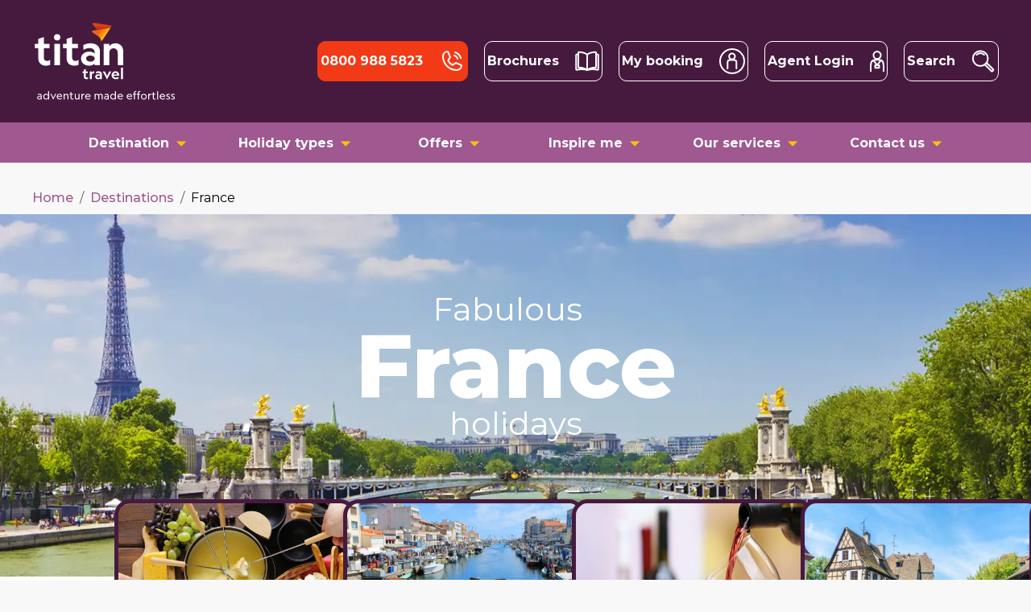

--- FILE ---
content_type: text/html; charset=utf-8
request_url: https://www.titantravel.co.uk/destinations/france
body_size: 108674
content:
<!DOCTYPE html><html lang="en"><head><link rel="preload" href="/images/white-logo-line.svg" as="image" data-next-head=""/><title data-next-head="">France Touring Holidays &amp; Escorted Tours - Guided Tours</title><link rel="canonical" href="https://www.titantravel.co.uk/destinations/france" data-next-head=""/><meta charSet="utf-8" data-next-head=""/><meta name="theme-color" content="#FFFFFF" data-next-head=""/><meta name="description" content="Discover the French capital’s world-famous museums, galleries &amp; monuments with an expertly planned guided tour from Titan Travel. Learn more &amp; book today." data-next-head=""/><meta name="viewport" content="width=device-width, initial-scale=1" data-next-head=""/><meta name="image" content="https://a.storyblok.com/f/108167/2000x500/bdf04f6a82/6bd4827e-89ab-434b-9878-dd8c4e37d0c7.jpg" data-next-head=""/><meta name="og:type" property="og:type" content="destinations" data-next-head=""/><meta name="og:url" property="og:url" content="https://www.titantravel.co.uk/destinations/france" data-next-head=""/><meta name="og:description" property="og:description" content="Discover the French capital’s world-famous museums, galleries &amp; monuments with an expertly planned guided tour from Titan Travel. Learn more &amp; book today." data-next-head=""/><meta name="og:image" property="og:image" content="https://a.storyblok.com/f/108167/2000x500/bdf04f6a82/6bd4827e-89ab-434b-9878-dd8c4e37d0c7.jpg" data-next-head=""/><meta name="twitter:dnt" content="on" data-next-head=""/><meta name="twitter:card" content="summary_large_image" data-next-head=""/><meta name="twitter:creator" content="@titantraveluk" data-next-head=""/><meta name="twitter:title" content="France Touring Holidays &amp; Escorted Tours - Guided Tours" data-next-head=""/><meta name="twitter:description" content="Discover the French capital’s world-famous museums, galleries &amp; monuments with an expertly planned guided tour from Titan Travel. Learn more &amp; book today." data-next-head=""/><meta name="twitter:image" content="https://a.storyblok.com/f/108167/2000x500/bdf04f6a82/6bd4827e-89ab-434b-9878-dd8c4e37d0c7.jpg" data-next-head=""/><meta name="robots" content="index" data-next-head=""/><link rel="preload" as="image" imageSrcSet="https://a.storyblok.com/f/108167/2000x500/bdf04f6a82/6bd4827e-89ab-434b-9878-dd8c4e37d0c7.jpg/m/640x0/filters:quality(50) 640w, https://a.storyblok.com/f/108167/2000x500/bdf04f6a82/6bd4827e-89ab-434b-9878-dd8c4e37d0c7.jpg/m/750x0/filters:quality(50) 750w, https://a.storyblok.com/f/108167/2000x500/bdf04f6a82/6bd4827e-89ab-434b-9878-dd8c4e37d0c7.jpg/m/828x0/filters:quality(50) 828w, https://a.storyblok.com/f/108167/2000x500/bdf04f6a82/6bd4827e-89ab-434b-9878-dd8c4e37d0c7.jpg/m/1080x0/filters:quality(50) 1080w, https://a.storyblok.com/f/108167/2000x500/bdf04f6a82/6bd4827e-89ab-434b-9878-dd8c4e37d0c7.jpg/m/1200x0/filters:quality(50) 1200w, https://a.storyblok.com/f/108167/2000x500/bdf04f6a82/6bd4827e-89ab-434b-9878-dd8c4e37d0c7.jpg/m/1920x0/filters:quality(50) 1920w, https://a.storyblok.com/f/108167/2000x500/bdf04f6a82/6bd4827e-89ab-434b-9878-dd8c4e37d0c7.jpg/m/1920x0/filters:quality(50) 2048w, https://a.storyblok.com/f/108167/2000x500/bdf04f6a82/6bd4827e-89ab-434b-9878-dd8c4e37d0c7.jpg/m/1920x0/filters:quality(50) 3840w" imageSizes="100vw" data-next-head=""/><link rel="preload" as="image" imageSrcSet="https://a.storyblok.com/f/108167/850x556/274ca0072e/9fd23a24-558c-49b2-8252-73cf63b0b38c.jpg/m/640x0/filters:quality(50) 640w, https://a.storyblok.com/f/108167/850x556/274ca0072e/9fd23a24-558c-49b2-8252-73cf63b0b38c.jpg/m/750x0/filters:quality(50) 750w, https://a.storyblok.com/f/108167/850x556/274ca0072e/9fd23a24-558c-49b2-8252-73cf63b0b38c.jpg/m/828x0/filters:quality(50) 828w, https://a.storyblok.com/f/108167/850x556/274ca0072e/9fd23a24-558c-49b2-8252-73cf63b0b38c.jpg/m/1080x0/filters:quality(50) 1080w, https://a.storyblok.com/f/108167/850x556/274ca0072e/9fd23a24-558c-49b2-8252-73cf63b0b38c.jpg/m/1200x0/filters:quality(50) 1200w, https://a.storyblok.com/f/108167/850x556/274ca0072e/9fd23a24-558c-49b2-8252-73cf63b0b38c.jpg/m/1920x0/filters:quality(50) 1920w, https://a.storyblok.com/f/108167/850x556/274ca0072e/9fd23a24-558c-49b2-8252-73cf63b0b38c.jpg/m/1920x0/filters:quality(50) 2048w, https://a.storyblok.com/f/108167/850x556/274ca0072e/9fd23a24-558c-49b2-8252-73cf63b0b38c.jpg/m/1920x0/filters:quality(50) 3840w" imageSizes="100vw" data-next-head=""/><link rel="preload" as="image" imageSrcSet="https://a.storyblok.com/f/108167/548x308/1aac797fa6/4e8132cb-5fce-41c8-85ad-f4a7ba29c341.jpg/m/640x0/filters:quality(50) 640w, https://a.storyblok.com/f/108167/548x308/1aac797fa6/4e8132cb-5fce-41c8-85ad-f4a7ba29c341.jpg/m/750x0/filters:quality(50) 750w, https://a.storyblok.com/f/108167/548x308/1aac797fa6/4e8132cb-5fce-41c8-85ad-f4a7ba29c341.jpg/m/828x0/filters:quality(50) 828w, https://a.storyblok.com/f/108167/548x308/1aac797fa6/4e8132cb-5fce-41c8-85ad-f4a7ba29c341.jpg/m/1080x0/filters:quality(50) 1080w, https://a.storyblok.com/f/108167/548x308/1aac797fa6/4e8132cb-5fce-41c8-85ad-f4a7ba29c341.jpg/m/1200x0/filters:quality(50) 1200w, https://a.storyblok.com/f/108167/548x308/1aac797fa6/4e8132cb-5fce-41c8-85ad-f4a7ba29c341.jpg/m/1920x0/filters:quality(50) 1920w, https://a.storyblok.com/f/108167/548x308/1aac797fa6/4e8132cb-5fce-41c8-85ad-f4a7ba29c341.jpg/m/1920x0/filters:quality(50) 2048w, https://a.storyblok.com/f/108167/548x308/1aac797fa6/4e8132cb-5fce-41c8-85ad-f4a7ba29c341.jpg/m/1920x0/filters:quality(50) 3840w" imageSizes="100vw" data-next-head=""/><link rel="preload" as="image" imageSrcSet="https://a.storyblok.com/f/108167/2000x900/88ab1726c0/5038297f-7a8b-4e1f-a452-344fb1734a09.jpg/m/640x0/filters:quality(50) 640w, https://a.storyblok.com/f/108167/2000x900/88ab1726c0/5038297f-7a8b-4e1f-a452-344fb1734a09.jpg/m/750x0/filters:quality(50) 750w, https://a.storyblok.com/f/108167/2000x900/88ab1726c0/5038297f-7a8b-4e1f-a452-344fb1734a09.jpg/m/828x0/filters:quality(50) 828w, https://a.storyblok.com/f/108167/2000x900/88ab1726c0/5038297f-7a8b-4e1f-a452-344fb1734a09.jpg/m/1080x0/filters:quality(50) 1080w, https://a.storyblok.com/f/108167/2000x900/88ab1726c0/5038297f-7a8b-4e1f-a452-344fb1734a09.jpg/m/1200x0/filters:quality(50) 1200w, https://a.storyblok.com/f/108167/2000x900/88ab1726c0/5038297f-7a8b-4e1f-a452-344fb1734a09.jpg/m/1920x0/filters:quality(50) 1920w, https://a.storyblok.com/f/108167/2000x900/88ab1726c0/5038297f-7a8b-4e1f-a452-344fb1734a09.jpg/m/1920x0/filters:quality(50) 2048w, https://a.storyblok.com/f/108167/2000x900/88ab1726c0/5038297f-7a8b-4e1f-a452-344fb1734a09.jpg/m/1920x0/filters:quality(50) 3840w" imageSizes="100vw" data-next-head=""/><link rel="preload" as="image" imageSrcSet="https://a.storyblok.com/f/108167/548x308/a375177433/88034f16-a110-4609-8fc4-621b9584c54e.jpg/m/640x0/filters:quality(50) 640w, https://a.storyblok.com/f/108167/548x308/a375177433/88034f16-a110-4609-8fc4-621b9584c54e.jpg/m/750x0/filters:quality(50) 750w, https://a.storyblok.com/f/108167/548x308/a375177433/88034f16-a110-4609-8fc4-621b9584c54e.jpg/m/828x0/filters:quality(50) 828w, https://a.storyblok.com/f/108167/548x308/a375177433/88034f16-a110-4609-8fc4-621b9584c54e.jpg/m/1080x0/filters:quality(50) 1080w, https://a.storyblok.com/f/108167/548x308/a375177433/88034f16-a110-4609-8fc4-621b9584c54e.jpg/m/1200x0/filters:quality(50) 1200w, https://a.storyblok.com/f/108167/548x308/a375177433/88034f16-a110-4609-8fc4-621b9584c54e.jpg/m/1920x0/filters:quality(50) 1920w, https://a.storyblok.com/f/108167/548x308/a375177433/88034f16-a110-4609-8fc4-621b9584c54e.jpg/m/1920x0/filters:quality(50) 2048w, https://a.storyblok.com/f/108167/548x308/a375177433/88034f16-a110-4609-8fc4-621b9584c54e.jpg/m/1920x0/filters:quality(50) 3840w" imageSizes="100vw" data-next-head=""/><link rel="preload" as="image" imageSrcSet="https://a.storyblok.com/f/108167/548x308/9fccfa4b69/27a3ac85-1946-47d4-b3db-22ac46fdf3cb.jpg/m/640x0/filters:quality(50) 640w, https://a.storyblok.com/f/108167/548x308/9fccfa4b69/27a3ac85-1946-47d4-b3db-22ac46fdf3cb.jpg/m/750x0/filters:quality(50) 750w, https://a.storyblok.com/f/108167/548x308/9fccfa4b69/27a3ac85-1946-47d4-b3db-22ac46fdf3cb.jpg/m/828x0/filters:quality(50) 828w, https://a.storyblok.com/f/108167/548x308/9fccfa4b69/27a3ac85-1946-47d4-b3db-22ac46fdf3cb.jpg/m/1080x0/filters:quality(50) 1080w, https://a.storyblok.com/f/108167/548x308/9fccfa4b69/27a3ac85-1946-47d4-b3db-22ac46fdf3cb.jpg/m/1200x0/filters:quality(50) 1200w, https://a.storyblok.com/f/108167/548x308/9fccfa4b69/27a3ac85-1946-47d4-b3db-22ac46fdf3cb.jpg/m/1920x0/filters:quality(50) 1920w, https://a.storyblok.com/f/108167/548x308/9fccfa4b69/27a3ac85-1946-47d4-b3db-22ac46fdf3cb.jpg/m/1920x0/filters:quality(50) 2048w, https://a.storyblok.com/f/108167/548x308/9fccfa4b69/27a3ac85-1946-47d4-b3db-22ac46fdf3cb.jpg/m/1920x0/filters:quality(50) 3840w" imageSizes="100vw" data-next-head=""/><link rel="preload" as="image" imageSrcSet="https://a.storyblok.com/f/108167/150x150/3b2a80b3dc/cruise-awards.png/m/128x0/filters:quality(50) 1x, https://a.storyblok.com/f/108167/150x150/3b2a80b3dc/cruise-awards.png/m/256x0/filters:quality(50) 2x" data-next-head=""/><link rel="preload" as="image" imageSrcSet="https://a.storyblok.com/f/108167/1063x1063/def39266f0/bta-2024-overall-winner-circle-white-titan-won-13-awards.png/m/128x0/filters:quality(50) 1x, https://a.storyblok.com/f/108167/1063x1063/def39266f0/bta-2024-overall-winner-circle-white-titan-won-13-awards.png/m/256x0/filters:quality(50) 2x" data-next-head=""/><link rel="preload" as="image" imageSrcSet="https://a.storyblok.com/f/108167/2000x941/4a06542801/silver-travel-awards-2022.png/m/128x0/filters:quality(50) 1x, https://a.storyblok.com/f/108167/2000x941/4a06542801/silver-travel-awards-2022.png/m/256x0/filters:quality(50) 2x" data-next-head=""/><link rel="preload" as="image" imageSrcSet="https://a.storyblok.com/f/108167/283x283/d137a5eacf/wave-awards-2022.png/m/128x0/filters:quality(50) 1x, https://a.storyblok.com/f/108167/283x283/d137a5eacf/wave-awards-2022.png/m/256x0/filters:quality(50) 2x" data-next-head=""/><link rel="preconnect" href="https://fonts.gstatic.com" crossorigin="anonymous"/><link rel="preconnect" href="https://a.storyblok.com"/><link href="https://fonts.googleapis.com/css2?family=Montserrat:wght@300;400;500;600;700;800;900&amp;display=swap" rel="stylesheet"/><link rel="shortcut icon" href="/favicon.ico" type="image/x-icon"/><link rel="apple-touch-icon" href="/apple-touch-icon.png"/><link rel="apple-touch-icon" sizes="57x57" href="/apple-touch-icon-57x57.png"/><link rel="apple-touch-icon" sizes="72x72" href="/apple-touch-icon-72x72.png"/><link rel="apple-touch-icon" sizes="76x76" href="/apple-touch-icon-76x76.png"/><link rel="apple-touch-icon" sizes="114x114" href="/apple-touch-icon-114x114.png"/><link rel="apple-touch-icon" sizes="120x120" href="/apple-touch-icon-120x120.png"/><link rel="apple-touch-icon" sizes="144x144" href="/apple-touch-icon-144x144.png"/><link rel="apple-touch-icon" sizes="152x152" href="/apple-touch-icon-152x152.png"/><link rel="apple-touch-icon" sizes="180x180" href="/apple-touch-icon-180x180.png"/><script type="text/javascript" src="//c.webtrends-optimize.com/acs/accounts/fb71c6b0-e6c8-468e-adbe-4e9727d5c500/js/wt.js"></script><script id="initialise-data-layer" data-nscript="beforeInteractive">if(!window.SAGA||!window.SAGA.adobe||!window.SAGA.adobe.tagging){window.SAGA={adobe:{tagging:{}}}}</script><script id="adobe-target-pre-hide-snippet" data-nscript="beforeInteractive">(function(g,b,d,f){(function(a,c,d){if(a){var e=b.createElement("style");e.id=c;e.innerHTML=d;a.appendChild(e)}})(b.getElementsByTagName("head")[0],"at-body-style",d);setTimeout(function(){var a=b.getElementsByTagName("head")[0];if(a){var c=b.getElementById("at-body-style");c&&a.removeChild(c)}},f)})(window,document,"body {opacity: 0 !important}",3E3);</script><link rel="preload" href="/_next/static/css/750eb89af08a12ef.css" as="style"/><link rel="stylesheet" href="/_next/static/css/750eb89af08a12ef.css" data-n-g=""/><link rel="preload" href="/_next/static/css/14605be8f0048273.css" as="style"/><link rel="stylesheet" href="/_next/static/css/14605be8f0048273.css" data-n-p=""/><noscript data-n-css=""></noscript><script defer="" nomodule="" src="/_next/static/chunks/polyfills-42372ed130431b0a.js"></script><script src="https://nexus.ensighten.com/sagaplc/stg_titan_prod/Bootstrap.js" defer="" data-nscript="beforeInteractive"></script><script src="https://assets.adobedtm.com/f65409d147ea/bd16e5ab588c/launch-4532f2ae32fd.min.js" defer="" data-nscript="beforeInteractive"></script><script src="/_next/static/chunks/webpack-1c225e1057e9c55f.js" defer=""></script><script src="/_next/static/chunks/framework-663aa04c6d4d8976.js" defer=""></script><script src="/_next/static/chunks/main-d575b7b594dc062c.js" defer=""></script><script src="/_next/static/chunks/pages/_app-095bad105d1116a1.js" defer=""></script><script src="/_next/static/chunks/7697-63819543c6f5d135.js" defer=""></script><script src="/_next/static/chunks/9032-b2d3cb9a2d131716.js" defer=""></script><script src="/_next/static/chunks/6514-7013171a5ff2f5fe.js" defer=""></script><script src="/_next/static/chunks/1582-8af010355aafb470.js" defer=""></script><script src="/_next/static/chunks/5042-8ad0b1cfcc7e2111.js" defer=""></script><script src="/_next/static/chunks/2965-892b16bb50a2ad28.js" defer=""></script><script src="/_next/static/chunks/4461-786579528fd00b96.js" defer=""></script><script src="/_next/static/chunks/5822-6201b595bb7b41e3.js" defer=""></script><script src="/_next/static/chunks/1747-6b6937454e0aa832.js" defer=""></script><script src="/_next/static/chunks/65-4e39abfdde2c1d7b.js" defer=""></script><script src="/_next/static/chunks/276-923d38c90d69f84b.js" defer=""></script><script src="/_next/static/chunks/3829-b7fdce262c64fc2a.js" defer=""></script><script src="/_next/static/chunks/pages/%5B...slug%5D-8845480327ba3719.js" defer=""></script><script src="/_next/static/uROGmZvrP3qwMNPPcfIYi/_buildManifest.js" defer=""></script><script src="/_next/static/uROGmZvrP3qwMNPPcfIYi/_ssgManifest.js" defer=""></script><style data-emotion="css "></style></head><body><div id="__next"><style data-emotion="css-global jnp8xn">html{-webkit-font-smoothing:antialiased;-moz-osx-font-smoothing:grayscale;box-sizing:border-box;-webkit-text-size-adjust:100%;}*,*::before,*::after{box-sizing:inherit;}strong,b{font-weight:700;}body{margin:0;color:#000000;font-family:'Montserrat','sans-serif';font-size:1rem;font-weight:400;line-height:1.5;background-color:#fff;}@media print{body{background-color:#fff;}}body::backdrop{background-color:#fff;}body{width:100%;background-color:#F8F8F8;}</style><style data-emotion="css 24g9p4">.css-24g9p4{font-family:"Montserrat","sans-serif";display:block;}.css-24g9p4 *{box-sizing:border-box;}.css-24g9p4 p{margin-top:0;}.css-24g9p4 p a{-webkit-text-decoration:underline;text-decoration:underline;}.css-24g9p4 a{color:#9F5890;-webkit-text-decoration:none;text-decoration:none;font-weight:500;}.css-24g9p4 a:visited{color:#9F5890;}.css-24g9p4 a:hover,.css-24g9p4 a:focus{-webkit-text-decoration:underline;text-decoration:underline;}</style><div class="css-24g9p4"><style>
    #nprogress {
      pointer-events: none;
    }
    #nprogress .bar {
      background: #F23A16;
      position: fixed;
      z-index: 9999;
      top: 0;
      left: 0;
      width: 100%;
      height: 4px;
    }
    #nprogress .peg {
      display: block;
      position: absolute;
      right: 0px;
      width: 100px;
      height: 100%;
      box-shadow: 0 0 10px #F23A16, 0 0 5px #F23A16;
      opacity: 1;
      -webkit-transform: rotate(3deg) translate(0px, -4px);
      -ms-transform: rotate(3deg) translate(0px, -4px);
      transform: rotate(3deg) translate(0px, -4px);
    }
    #nprogress .spinner {
      display: block;
      position: fixed;
      z-index: 1031;
      top: 15px;
      right: 15px;
    }
    #nprogress .spinner-icon {
      width: 18px;
      height: 18px;
      box-sizing: border-box;
      border: solid 2px transparent;
      border-top-color: #F23A16;
      border-left-color: #F23A16;
      border-radius: 50%;
      -webkit-animation: nprogresss-spinner 400ms linear infinite;
      animation: nprogress-spinner 400ms linear infinite;
    }
    .nprogress-custom-parent {
      overflow: hidden;
      position: relative;
    }
    .nprogress-custom-parent #nprogress .spinner,
    .nprogress-custom-parent #nprogress .bar {
      position: absolute;
    }
    @-webkit-keyframes nprogress-spinner {
      0% {
        -webkit-transform: rotate(0deg);
      }
      100% {
        -webkit-transform: rotate(360deg);
      }
    }
    @keyframes nprogress-spinner {
      0% {
        transform: rotate(0deg);
      }
      100% {
        transform: rotate(360deg);
      }
    }
  </style><style data-emotion="css 1m5ao79">.css-1m5ao79{display:-webkit-box;display:-webkit-flex;display:-ms-flexbox;display:flex;-webkit-flex-direction:column;-ms-flex-direction:column;flex-direction:column;position:relative;}</style><div class="css-1m5ao79"><style data-emotion="css 13ggr74">.css-13ggr74.MuiAppBar-root{z-index:1;display:block;max-width:100vw;position:relative;top:0;box-shadow:0px 7px 8px 0 rgba(0, 0, 0, 0.10);background-color:#461A3E;}.css-13ggr74 .MuiToolbar-root{-webkit-box-pack:justify;-webkit-justify-content:space-between;justify-content:space-between;min-height:86px;-webkit-align-items:center;-webkit-box-align:center;-ms-flex-align:center;align-items:center;padding:0;-webkit-box-flex-wrap:wrap;-webkit-flex-wrap:wrap;-ms-flex-wrap:wrap;flex-wrap:wrap;}@media (min-width: 960px){.css-13ggr74 .MuiToolbar-root{min-height:152px;-webkit-box-pack:justify;-webkit-justify-content:space-between;justify-content:space-between;}}</style><style data-emotion="css 15atl2o">.css-15atl2o{display:-webkit-box;display:-webkit-flex;display:-ms-flexbox;display:flex;-webkit-flex-direction:column;-ms-flex-direction:column;flex-direction:column;width:100%;box-sizing:border-box;-webkit-flex-shrink:0;-ms-flex-negative:0;flex-shrink:0;position:relative;--AppBar-background:#FFFFFF;--AppBar-color:rgba(0, 0, 0, 0.87);background-color:var(--AppBar-background);color:var(--AppBar-color);box-shadow:0px 0px 2px rgba(0, 0, 0, 0.25);}.css-15atl2o.MuiAppBar-root{z-index:1;display:block;max-width:100vw;position:relative;top:0;box-shadow:0px 7px 8px 0 rgba(0, 0, 0, 0.10);background-color:#461A3E;}.css-15atl2o .MuiToolbar-root{-webkit-box-pack:justify;-webkit-justify-content:space-between;justify-content:space-between;min-height:86px;-webkit-align-items:center;-webkit-box-align:center;-ms-flex-align:center;align-items:center;padding:0;-webkit-box-flex-wrap:wrap;-webkit-flex-wrap:wrap;-ms-flex-wrap:wrap;flex-wrap:wrap;}@media (min-width: 960px){.css-15atl2o .MuiToolbar-root{min-height:152px;-webkit-box-pack:justify;-webkit-justify-content:space-between;justify-content:space-between;}}</style><style data-emotion="css 1yd54bu">.css-1yd54bu{background-color:#fff;color:rgba(0, 0, 0, 0.87);-webkit-transition:box-shadow 300ms cubic-bezier(0.4, 0, 0.2, 1) 0ms;transition:box-shadow 300ms cubic-bezier(0.4, 0, 0.2, 1) 0ms;box-shadow:var(--Paper-shadow);background-image:var(--Paper-overlay);display:-webkit-box;display:-webkit-flex;display:-ms-flexbox;display:flex;-webkit-flex-direction:column;-ms-flex-direction:column;flex-direction:column;width:100%;box-sizing:border-box;-webkit-flex-shrink:0;-ms-flex-negative:0;flex-shrink:0;position:relative;--AppBar-background:#FFFFFF;--AppBar-color:rgba(0, 0, 0, 0.87);background-color:var(--AppBar-background);color:var(--AppBar-color);box-shadow:0px 0px 2px rgba(0, 0, 0, 0.25);}.css-1yd54bu.MuiAppBar-root{z-index:1;display:block;max-width:100vw;position:relative;top:0;box-shadow:0px 7px 8px 0 rgba(0, 0, 0, 0.10);background-color:#461A3E;}.css-1yd54bu .MuiToolbar-root{-webkit-box-pack:justify;-webkit-justify-content:space-between;justify-content:space-between;min-height:86px;-webkit-align-items:center;-webkit-box-align:center;-ms-flex-align:center;align-items:center;padding:0;-webkit-box-flex-wrap:wrap;-webkit-flex-wrap:wrap;-ms-flex-wrap:wrap;flex-wrap:wrap;}@media (min-width: 960px){.css-1yd54bu .MuiToolbar-root{min-height:152px;-webkit-box-pack:justify;-webkit-justify-content:space-between;justify-content:space-between;}}</style><header class="MuiPaper-root MuiPaper-elevation MuiPaper-elevation4 MuiAppBar-root MuiAppBar-colorSecondary MuiAppBar-positionRelative css-1yd54bu" data-id="wto_header" style="--Paper-shadow:0px 2px 4px -1px rgba(0,0,0,0.2),0px 4px 5px 0px rgba(0,0,0,0.14),0px 1px 10px 0px rgba(0,0,0,0.12)"><style data-emotion="css 1c36rnu">.css-1c36rnu{max-width:1200px;margin:auto;width:100%;padding:0px 24px 0px;}@media (min-width: 1280px){.css-1c36rnu{padding:0;}}</style><div class="css-1c36rnu"><style data-emotion="css awgou1">.css-awgou1{position:relative;display:-webkit-box;display:-webkit-flex;display:-ms-flexbox;display:flex;-webkit-align-items:center;-webkit-box-align:center;-ms-flex-align:center;align-items:center;padding-left:16px;padding-right:16px;min-height:56px;}@media (min-width:600px){.css-awgou1{padding-left:24px;padding-right:24px;}}@media (min-width:0px){@media (orientation: landscape){.css-awgou1{min-height:48px;}}}@media (min-width:600px){.css-awgou1{min-height:64px;}}</style><div class="MuiToolbar-root MuiToolbar-gutters MuiToolbar-regular css-awgou1"><style data-emotion="css 1ibem0b">.css-1ibem0b{display:-webkit-box;display:-webkit-flex;display:-ms-flexbox;display:flex;width:100%;position:relative;max-width:140px;height:78px;}@media (min-width: 1280px){.css-1ibem0b{max-width:180px;height:100px;}}</style><div class="css-1ibem0b"><style data-emotion="css xw0iqe">.css-xw0iqe{width:100%;position:relative;}</style><a aria-label="Back to home" aria-labelledby="home" class="css-xw0iqe" href="/"><img alt="titan logo" aria-label="titan logo" width="180" height="100" decoding="async" data-nimg="1" style="color:transparent;width:100%;height:auto" src="/images/white-logo-line.svg"/></a></div><style data-emotion="css zrse65">.css-zrse65{display:-webkit-box;display:-webkit-flex;display:-ms-flexbox;display:flex;-webkit-box-pack:end;-ms-flex-pack:end;-webkit-justify-content:flex-end;justify-content:flex-end;}.css-zrse65 .phoneButton.MuiLink-root{background:#F23A16;border-color:#F23A16;}@media (max-width: 375px){.css-zrse65 svg{height:24px;width:auto;}.css-zrse65 .menu-button svg{height:40px;}}@media (min-width: 960px){.css-zrse65 >span,.css-zrse65 >.InfinityNumber{margin-right:calc(8px - 4px);}}@media (min-width: 1280px){.css-zrse65 >span,.css-zrse65 >.InfinityNumber{margin-right:calc(24px - 4px);}}.css-zrse65 a.MuiLink-root,.css-zrse65 .search-link,.css-zrse65 >div{display:-webkit-box;display:-webkit-flex;display:-ms-flexbox;display:flex;-webkit-align-items:center;-webkit-box-align:center;-ms-flex-align:center;align-items:center;color:#FFFFFF!important;padding:0 calc(8px - 5px);height:40px;border-radius:10px;white-space:nowrap;}.css-zrse65 a.MuiLink-root:hover,.css-zrse65 .search-link:hover,.css-zrse65 >div:hover,.css-zrse65 a.MuiLink-root:focus,.css-zrse65 .search-link:focus,.css-zrse65 >div:focus,.css-zrse65 a.MuiLink-root:active,.css-zrse65 .search-link:active,.css-zrse65 >div:active{-webkit-text-decoration:none;text-decoration:none;}@media (min-width: 600px){.css-zrse65 a.MuiLink-root,.css-zrse65 .search-link,.css-zrse65 >div{height:50px;}}@media (min-width: 960px){.css-zrse65 a.MuiLink-root,.css-zrse65 .search-link,.css-zrse65 >div{border:1px solid #FFFFFF;}.css-zrse65 a.MuiLink-root:not(:first-of-type),.css-zrse65 .search-link:not(:first-of-type),.css-zrse65 >div:not(:first-of-type){margin-left:calc(8px - 4px);}}@media (min-width: 1280px){.css-zrse65 a.MuiLink-root:not(:first-of-type),.css-zrse65 .search-link:not(:first-of-type),.css-zrse65 >div:not(:first-of-type){margin-left:calc(24px - 4px);}}@media (min-width: 960px){.css-zrse65 a.MuiLink-root>span:first-of-type,.css-zrse65 .search-link>span:first-of-type,.css-zrse65 >div>span:first-of-type{margin-right:calc(8px - 4px);}}@media (min-width: 1280px){.css-zrse65 a.MuiLink-root>span:first-of-type,.css-zrse65 .search-link>span:first-of-type,.css-zrse65 >div>span:first-of-type{margin-right:calc(24px - 4px);}}</style><div class="css-zrse65"><span class="InfinityNumber clickable"><a class="MuiLink-root MuiLink-root MuiLink-underlineHover phoneButton" aria-label="tel              " aria-labelledby="tel              " href="tel:0800 988 5823"><style data-emotion="css 1d6j1z4">.css-1d6j1z4.MuiTypography-root{margin-right:8px;display:none;color:inherit;}@media (min-width: 960px){.css-1d6j1z4.MuiTypography-root{display:block;}}</style><style data-emotion="css 1eh9s7c">.css-1eh9s7c{margin:0;color:#000000;font-family:'Montserrat','sans-serif';font-size:1rem;font-weight:400;line-height:1.5;}.css-1eh9s7c.MuiTypography-root{margin-right:8px;display:none;color:inherit;}@media (min-width: 960px){.css-1eh9s7c.MuiTypography-root{display:block;}}</style><span class="MuiTypography-root MuiTypography-body1 css-1eh9s7c"><strong>0800 988 5823</strong></span><svg xmlns="http://www.w3.org/2000/svg" width="32" fill="none" viewBox="0 0 32 32" role="img" aria-label="Phone"><path stroke="#fff" stroke-linecap="round" stroke-linejoin="round" stroke-width="2" d="M19.927 5A10.02 10.02 0 0 1 27 12.073M18.892 8.865a6.01 6.01 0 0 1 4.243 4.243M11.56 15.602a10.54 10.54 0 0 0 4.881 4.86.99.99 0 0 0 .979-.075l3.13-2.086a1 1 0 0 1 .948-.088l5.855 2.51a1 1 0 0 1 .6 1.037A6 6 0 0 1 22 27 17 17 0 0 1 5 10a6 6 0 0 1 5.24-5.952 1 1 0 0 1 1.037.6l2.512 5.86a1 1 0 0 1-.083.94l-2.08 3.178a.99.99 0 0 0-.066.976"></path></svg></a></span><a class="MuiLink-root MuiLink-root MuiLink-underlineHover mui-link" aria-label=" brochures" aria-labelledby=" brochures" href="/brochures"><span class="MuiTypography-root MuiTypography-body1 css-1eh9s7c"><strong>Brochures</strong></span><svg xmlns="http://www.w3.org/2000/svg" width="30" fill="none" viewBox="0 0 30 30" role="img" aria-label="Brochures"><path stroke="#fff" stroke-linecap="round" stroke-linejoin="round" stroke-width="2" d="M15.003 25.915s-3.821-2.863-10.256-3.07a.755.755 0 0 1-.725-.762V4.393c0-.43.36-.768.788-.752 6.398.222 10.193 3.064 10.193 3.064z"></path><path stroke="#fff" stroke-linecap="round" stroke-linejoin="round" stroke-width="2" d="M3.44 6.387a9 9 0 0 0-1.604.244.74.74 0 0 0-.566.725v17.6c0 .477.44.837.905.736 2.048-.455 7.276-1.307 12.822.228M15.003 25.915s3.82-2.863 10.256-3.07a.755.755 0 0 0 .724-.762V4.393a.756.756 0 0 0-.788-.752c-6.398.222-10.192 3.064-10.192 3.064z"></path><path stroke="#fff" stroke-linecap="round" stroke-linejoin="round" stroke-width="2" d="M26.566 6.387a9 9 0 0 1 1.603.244c.334.08.566.38.566.725v17.6a.75.75 0 0 1-.905.736c-2.048-.455-7.276-1.307-12.822.228"></path></svg></a><a class="MuiLink-root MuiLink-root MuiLink-underlineHover mui-link" aria-label=" account search" aria-labelledby=" account search" href="/account/search"><span class="MuiTypography-root MuiTypography-body1 css-1eh9s7c"><strong>My booking</strong></span><svg xmlns="http://www.w3.org/2000/svg" width="32" fill="none" viewBox="0 0 32 32" role="img" aria-label="My booking"><path stroke="#fff" stroke-linecap="round" stroke-linejoin="round" stroke-width="2" d="M15.81 13.71a3.648 3.648 0 1 0 0-7.296 3.648 3.648 0 0 0 0 7.297M10.268 25.09v-7.664a2.867 2.867 0 0 1 2.858-2.857H18.5a2.867 2.867 0 0 1 2.857 2.857v7.664"></path><path stroke="#fff" stroke-linecap="round" stroke-linejoin="round" stroke-width="2" d="M31 16c0-8.284-6.716-15-15-15S1 7.716 1 16s6.716 15 15 15 15-6.716 15-15"></path></svg></a><a class="MuiLink-root MuiLink-root MuiLink-underlineHover mui-link" aria-label=" trade portal agent login" aria-labelledby=" trade portal agent login" href="/trade-portal/agent/login"><span class="MuiTypography-root MuiTypography-body1 css-1eh9s7c"><strong>Agent Login</strong></span><svg xmlns="http://www.w3.org/2000/svg" width="18" fill="none" viewBox="0 0 18 27" role="img" aria-label="Agent Login"><path stroke="#fff" stroke-linecap="round" stroke-linejoin="round" stroke-width="2" d="M9 10.15a4.556 4.556 0 1 0 0-9.112 4.556 4.556 0 0 0 0 9.112M11.383 18.014H6.617v3.228h4.766z"></path><path stroke="#fff" stroke-linecap="round" stroke-linejoin="round" stroke-width="2" d="M16.877 25.339s.358-4.018-.148-9.08c-.506-5.064-4.06-4.98-7.729-4.98s-7.222-.084-7.729 4.98c-.506 5.062-.148 9.08-.148 9.08M4.235 11.804 9 17.921M13.765 11.804 9 17.921"></path></svg></a><style data-emotion="css 1pt9vec">.css-1pt9vec{display:-webkit-box;display:-webkit-flex;display:-ms-flexbox;display:flex;-webkit-align-items:center;-webkit-box-align:center;-ms-flex-align:center;align-items:center;cursor:pointer;}@media (min-width: 960px){.css-1pt9vec{margin-left:calc(8px - 4px);}}@media (min-width: 1280px){.css-1pt9vec{margin-left:calc(24px - 4px);}}</style><div class="search-link css-1pt9vec"><span class="MuiTypography-root MuiTypography-body1 css-1eh9s7c"><strong>Search</strong></span><svg xmlns="http://www.w3.org/2000/svg" width="30" fill="none" viewBox="0 0 30 30" role="img" aria-label="Search holidays"><path stroke="#fff" stroke-linecap="round" stroke-linejoin="round" stroke-width="2" d="M11.15 20.93a9.308 9.308 0 1 0 0-18.617 9.308 9.308 0 0 0 0 18.617"></path><path stroke="#fff" stroke-linecap="round" stroke-linejoin="round" stroke-width="2" d="M6.499 6.964a6.58 6.58 0 0 1 9.308 0M18.882 16.971l8.308 8.309a.68.68 0 0 1 0 .968l-1.238 1.238a.68.68 0 0 1-.969 0l-8.308-8.308"></path></svg></div><style data-emotion="css 1wt49ux">@media (min-width:0px){.css-1wt49ux{display:block!important;}}@media (min-width:960px){.css-1wt49ux{display:none!important;}}</style><div class="menu-button MuiBox-root css-1wt49ux"><style data-emotion="css z8mklk">.css-z8mklk{display:-webkit-box;display:-webkit-flex;display:-ms-flexbox;display:flex;-webkit-align-items:center;-webkit-box-align:center;-ms-flex-align:center;align-items:center;-webkit-flex-direction:column;-ms-flex-direction:column;flex-direction:column;}</style><div class="css-z8mklk"><style data-emotion="css 1e0u5ij">.css-1e0u5ij.MuiButton-root{padding:0;color:#FFFFFF;box-shadow:none;-webkit-box-pack:justify;-webkit-justify-content:space-between;justify-content:space-between;border:0;}.css-1e0u5ij.MuiButton-root:hover,.css-1e0u5ij.MuiButton-root:focus,.css-1e0u5ij.MuiButton-root:active{color:#FFFFFF;}.css-1e0u5ij.MuiButton-root,.css-1e0u5ij.MuiButton-root:hover{background-color:transparent;box-shadow:none;border:0;}.css-1e0u5ij.MuiButton-root .MuiTypography-root{color:#FFFFFF;padding-right:16px;display:-webkit-box;display:-webkit-flex;display:-ms-flexbox;display:flex;font-size:10px;position:absolute;top:0px;}@media (min-width: 960px){.css-1e0u5ij.MuiButton-root{padding:0px 16px 0px 32px;}.css-1e0u5ij.MuiButton-root,.css-1e0u5ij.MuiButton-root:hover,.css-1e0u5ij.MuiButton-root:focus,.css-1e0u5ij.MuiButton-root:active{border:1px solid #FFFFFF;}.css-1e0u5ij.MuiButton-root .MuiButton-label .MuiTypography-root{color:#FFFFFF;padding-right:16px;display:-webkit-box;display:-webkit-flex;display:-ms-flexbox;display:flex;font-size:16px;position:relative;top:inherit;}.css-1e0u5ij.MuiButton-root,.css-1e0u5ij.MuiButton-root:hover{color:#FFFFFF;}}</style><style data-emotion="css n3inij">.css-n3inij{font-family:'Montserrat','sans-serif';font-size:0.875rem;font-weight:400;line-height:1.75;text-transform:uppercase;min-width:64px;padding:6px 16px;border:0;border-radius:4px;-webkit-transition:background-color 250ms cubic-bezier(0.4, 0, 0.2, 1) 0ms,box-shadow 250ms cubic-bezier(0.4, 0, 0.2, 1) 0ms,border-color 250ms cubic-bezier(0.4, 0, 0.2, 1) 0ms,color 250ms cubic-bezier(0.4, 0, 0.2, 1) 0ms;transition:background-color 250ms cubic-bezier(0.4, 0, 0.2, 1) 0ms,box-shadow 250ms cubic-bezier(0.4, 0, 0.2, 1) 0ms,border-color 250ms cubic-bezier(0.4, 0, 0.2, 1) 0ms,color 250ms cubic-bezier(0.4, 0, 0.2, 1) 0ms;padding:5px 15px;border:1px solid currentColor;border-color:var(--variant-outlinedBorder, currentColor);background-color:var(--variant-outlinedBg);color:var(--variant-outlinedColor);--variant-textColor:#F23A16;--variant-outlinedColor:#F23A16;--variant-outlinedBorder:rgba(242, 58, 22, 0.5);--variant-containedColor:#fff;--variant-containedBg:#F23A16;-webkit-transition:background-color 250ms cubic-bezier(0.4, 0, 0.2, 1) 0ms,box-shadow 250ms cubic-bezier(0.4, 0, 0.2, 1) 0ms,border-color 250ms cubic-bezier(0.4, 0, 0.2, 1) 0ms;transition:background-color 250ms cubic-bezier(0.4, 0, 0.2, 1) 0ms,box-shadow 250ms cubic-bezier(0.4, 0, 0.2, 1) 0ms,border-color 250ms cubic-bezier(0.4, 0, 0.2, 1) 0ms;border:1px solid #F23A16;border-radius:10px;font-size:16px;font-weight:700;height:56px;min-width:100%;padding:16px;text-transform:none;border:1px solid #F23A16;padding:16px;}.css-n3inij:hover{-webkit-text-decoration:none;text-decoration:none;}.css-n3inij.Mui-disabled{color:rgba(0, 0, 0, 0.26);}.css-n3inij.Mui-disabled{border:1px solid rgba(0, 0, 0, 0.12);}@media (hover: hover){.css-n3inij:hover{--variant-containedBg:rgb(169, 40, 15);--variant-textBg:rgba(242, 58, 22, 0.04);--variant-outlinedBorder:#F23A16;--variant-outlinedBg:rgba(242, 58, 22, 0.04);}}.css-n3inij.MuiButton-loading{color:transparent;}@media (min-width: 960px){.css-n3inij{min-width:160px;}}@media (min-width: 960px){#search-button-container-desktop .css-n3inij{min-width:108px!important;}}.css-n3inij:hover{background-color:#F23A16;border:1px solid #F23A16;color:#FFFFFF;}@media (hover: none){.css-n3inij:hover{background-color:#F23A16;}}.css-n3inij.MuiButton-root{padding:0;color:#FFFFFF;box-shadow:none;-webkit-box-pack:justify;-webkit-justify-content:space-between;justify-content:space-between;border:0;}.css-n3inij.MuiButton-root:hover,.css-n3inij.MuiButton-root:focus,.css-n3inij.MuiButton-root:active{color:#FFFFFF;}.css-n3inij.MuiButton-root,.css-n3inij.MuiButton-root:hover{background-color:transparent;box-shadow:none;border:0;}.css-n3inij.MuiButton-root .MuiTypography-root{color:#FFFFFF;padding-right:16px;display:-webkit-box;display:-webkit-flex;display:-ms-flexbox;display:flex;font-size:10px;position:absolute;top:0px;}@media (min-width: 960px){.css-n3inij.MuiButton-root{padding:0px 16px 0px 32px;}.css-n3inij.MuiButton-root,.css-n3inij.MuiButton-root:hover,.css-n3inij.MuiButton-root:focus,.css-n3inij.MuiButton-root:active{border:1px solid #FFFFFF;}.css-n3inij.MuiButton-root .MuiButton-label .MuiTypography-root{color:#FFFFFF;padding-right:16px;display:-webkit-box;display:-webkit-flex;display:-ms-flexbox;display:flex;font-size:16px;position:relative;top:inherit;}.css-n3inij.MuiButton-root,.css-n3inij.MuiButton-root:hover{color:#FFFFFF;}}</style><style data-emotion="css tyqldj">.css-tyqldj{display:-webkit-inline-box;display:-webkit-inline-flex;display:-ms-inline-flexbox;display:inline-flex;-webkit-align-items:center;-webkit-box-align:center;-ms-flex-align:center;align-items:center;-webkit-box-pack:center;-ms-flex-pack:center;-webkit-justify-content:center;justify-content:center;position:relative;box-sizing:border-box;-webkit-tap-highlight-color:transparent;background-color:transparent;outline:0;border:0;margin:0;border-radius:0;padding:0;cursor:pointer;-webkit-user-select:none;-moz-user-select:none;-ms-user-select:none;user-select:none;vertical-align:middle;-moz-appearance:none;-webkit-appearance:none;-webkit-text-decoration:none;text-decoration:none;color:inherit;font-family:'Montserrat','sans-serif';font-size:0.875rem;font-weight:400;line-height:1.75;text-transform:uppercase;min-width:64px;padding:6px 16px;border:0;border-radius:4px;-webkit-transition:background-color 250ms cubic-bezier(0.4, 0, 0.2, 1) 0ms,box-shadow 250ms cubic-bezier(0.4, 0, 0.2, 1) 0ms,border-color 250ms cubic-bezier(0.4, 0, 0.2, 1) 0ms,color 250ms cubic-bezier(0.4, 0, 0.2, 1) 0ms;transition:background-color 250ms cubic-bezier(0.4, 0, 0.2, 1) 0ms,box-shadow 250ms cubic-bezier(0.4, 0, 0.2, 1) 0ms,border-color 250ms cubic-bezier(0.4, 0, 0.2, 1) 0ms,color 250ms cubic-bezier(0.4, 0, 0.2, 1) 0ms;padding:5px 15px;border:1px solid currentColor;border-color:var(--variant-outlinedBorder, currentColor);background-color:var(--variant-outlinedBg);color:var(--variant-outlinedColor);--variant-textColor:#F23A16;--variant-outlinedColor:#F23A16;--variant-outlinedBorder:rgba(242, 58, 22, 0.5);--variant-containedColor:#fff;--variant-containedBg:#F23A16;-webkit-transition:background-color 250ms cubic-bezier(0.4, 0, 0.2, 1) 0ms,box-shadow 250ms cubic-bezier(0.4, 0, 0.2, 1) 0ms,border-color 250ms cubic-bezier(0.4, 0, 0.2, 1) 0ms;transition:background-color 250ms cubic-bezier(0.4, 0, 0.2, 1) 0ms,box-shadow 250ms cubic-bezier(0.4, 0, 0.2, 1) 0ms,border-color 250ms cubic-bezier(0.4, 0, 0.2, 1) 0ms;border:1px solid #F23A16;border-radius:10px;font-size:16px;font-weight:700;height:56px;min-width:100%;padding:16px;text-transform:none;border:1px solid #F23A16;padding:16px;}.css-tyqldj::-moz-focus-inner{border-style:none;}.css-tyqldj.Mui-disabled{pointer-events:none;cursor:default;}@media print{.css-tyqldj{-webkit-print-color-adjust:exact;color-adjust:exact;}}.css-tyqldj:hover{-webkit-text-decoration:none;text-decoration:none;}.css-tyqldj.Mui-disabled{color:rgba(0, 0, 0, 0.26);}.css-tyqldj.Mui-disabled{border:1px solid rgba(0, 0, 0, 0.12);}@media (hover: hover){.css-tyqldj:hover{--variant-containedBg:rgb(169, 40, 15);--variant-textBg:rgba(242, 58, 22, 0.04);--variant-outlinedBorder:#F23A16;--variant-outlinedBg:rgba(242, 58, 22, 0.04);}}.css-tyqldj.MuiButton-loading{color:transparent;}@media (min-width: 960px){.css-tyqldj{min-width:160px;}}@media (min-width: 960px){#search-button-container-desktop .css-tyqldj{min-width:108px!important;}}.css-tyqldj:hover{background-color:#F23A16;border:1px solid #F23A16;color:#FFFFFF;}@media (hover: none){.css-tyqldj:hover{background-color:#F23A16;}}.css-tyqldj.MuiButton-root{padding:0;color:#FFFFFF;box-shadow:none;-webkit-box-pack:justify;-webkit-justify-content:space-between;justify-content:space-between;border:0;}.css-tyqldj.MuiButton-root:hover,.css-tyqldj.MuiButton-root:focus,.css-tyqldj.MuiButton-root:active{color:#FFFFFF;}.css-tyqldj.MuiButton-root,.css-tyqldj.MuiButton-root:hover{background-color:transparent;box-shadow:none;border:0;}.css-tyqldj.MuiButton-root .MuiTypography-root{color:#FFFFFF;padding-right:16px;display:-webkit-box;display:-webkit-flex;display:-ms-flexbox;display:flex;font-size:10px;position:absolute;top:0px;}@media (min-width: 960px){.css-tyqldj.MuiButton-root{padding:0px 16px 0px 32px;}.css-tyqldj.MuiButton-root,.css-tyqldj.MuiButton-root:hover,.css-tyqldj.MuiButton-root:focus,.css-tyqldj.MuiButton-root:active{border:1px solid #FFFFFF;}.css-tyqldj.MuiButton-root .MuiButton-label .MuiTypography-root{color:#FFFFFF;padding-right:16px;display:-webkit-box;display:-webkit-flex;display:-ms-flexbox;display:flex;font-size:16px;position:relative;top:inherit;}.css-tyqldj.MuiButton-root,.css-tyqldj.MuiButton-root:hover{color:#FFFFFF;}}</style><button class="MuiButtonBase-root MuiButton-root MuiButton-outlined MuiButton-outlinedPrimary MuiButton-sizeMedium MuiButton-outlinedSizeMedium MuiButton-colorPrimary MuiButton-root MuiButton-outlined MuiButton-outlinedPrimary MuiButton-sizeMedium MuiButton-outlinedSizeMedium MuiButton-colorPrimary css-tyqldj" tabindex="0" type="button" aria-label="open menu" edge="start"><style data-emotion="css 1ibsjhc">.css-1ibsjhc{margin:0;color:#000000;font-family:'Montserrat','sans-serif';font-size:1rem;font-weight:400;line-height:1.5;}</style><span class="MuiTypography-root MuiTypography-body1 css-1ibsjhc"><strong>Menu</strong></span><style data-emotion="css 1mkym23">.css-1mkym23{display:inherit;margin-right:-4px;margin-left:8px;margin-left:-4px;}.css-1mkym23>*:nth-of-type(1){font-size:20px;}</style><span class="MuiButton-icon MuiButton-endIcon MuiButton-iconSizeMedium css-1mkym23"><style data-emotion="css 7j8jl">.css-7j8jl{-webkit-user-select:none;-moz-user-select:none;-ms-user-select:none;user-select:none;width:1em;height:1em;display:inline-block;-webkit-flex-shrink:0;-ms-flex-negative:0;flex-shrink:0;-webkit-transition:fill 200ms cubic-bezier(0.4, 0, 0.2, 1) 0ms;transition:fill 200ms cubic-bezier(0.4, 0, 0.2, 1) 0ms;fill:currentColor;font-size:1.7142857142857142rem;}</style><svg class="MuiSvgIcon-root MuiSvgIcon-fontSizeMedium css-7j8jl" focusable="false" aria-hidden="true" viewBox="0 0 24 24" data-testid="MenuIcon" style="font-size:40px"><path d="M3 18h18v-2H3zm0-5h18v-2H3zm0-7v2h18V6z"></path></svg></span></button></div></div></div></div></div></header><style data-emotion="css xut80m">.css-xut80m{-webkit-flex:0 0 100%;-ms-flex:0 0 100%;flex:0 0 100%;-webkit-flex-direction:column;-ms-flex-direction:column;flex-direction:column;width:100vw;max-width:100%;height:100%;padding:0;position:relative;-webkit-transition:all 300ms ease;transition:all 300ms ease;background:#9F5890;display:none;overflow:hidden;z-index:99;}.css-xut80m[data-open="true"]{overflow:visible;}.css-xut80m:hover >div{-webkit-transform:none;-moz-transform:none;-ms-transform:none;transform:none;}.css-xut80m >div >ul{padding:0;margin:0;display:-webkit-box;display:-webkit-flex;display:-ms-flexbox;display:flex;-webkit-flex-direction:column;-ms-flex-direction:column;flex-direction:column;position:initial;}.css-xut80m >div >ul >li{padding:0;color:#FFFFFF;list-style:none;border:0;width:auto;position:initial;}.css-xut80m >div >ul >li:hover >div{opacity:0;}.css-xut80m >div >ul >li.Mui-selected >div{opacity:1;}.css-xut80m >div >ul >li >.MuiTypography-root{padding:16px 32px;border-radius:10px;color:#FFFFFF;display:-webkit-box;display:-webkit-flex;display:-ms-flexbox;display:flex;-webkit-align-items:center;-webkit-box-align:center;-ms-flex-align:center;align-items:center;-webkit-box-pack:justify;-webkit-justify-content:space-between;justify-content:space-between;-webkit-transition:all 300ms ease;transition:all 300ms ease;cursor:pointer;}.css-xut80m >div >ul >li >.MuiTypography-root >.MuiSvgIcon-root{font-size:30px;margin:-8px;margin-left:0;color:#FFC005;-webkit-transform:rotate(-90deg);-moz-transform:rotate(-90deg);-ms-transform:rotate(-90deg);transform:rotate(-90deg);}.css-xut80m >div >ul >li:hover >.MuiTypography-root,.css-xut80m >div >ul >li:focus >.MuiTypography-root,.css-xut80m >div >ul >li:active >.MuiTypography-root,.css-xut80m >div >ul >li.Mui-selected >.MuiTypography-root{background:#FFFFFF;color:#403F3B;-webkit-text-decoration:none;text-decoration:none;}.css-xut80m >div >ul >li.Mui-selected:hover >.MuiTypography-root{color:#000000;}@media (min-width: 960px){.css-xut80m{padding-top:calc(8px - 2px);display:block;}.css-xut80m >div >ul{-webkit-box-pack:center;-ms-flex-pack:center;-webkit-justify-content:center;justify-content:center;-webkit-flex-direction:row;-ms-flex-direction:row;flex-direction:row;position:relative;}.css-xut80m >div >ul >li{position:relative;}.css-xut80m >div >ul >li >.MuiTypography-root{-webkit-box-pack:center;-ms-flex-pack:center;-webkit-justify-content:center;justify-content:center;padding:8px 16px;padding-bottom:calc(16px - 4px);border-radius:10px 10px 0 0;}.css-xut80m >div >ul >li >.MuiTypography-root >.MuiSvgIcon-root{-webkit-transform:rotate(0deg);-moz-transform:rotate(0deg);-ms-transform:rotate(0deg);transform:rotate(0deg);}.css-xut80m >div >ul >li:last-child >div{right:0;left:inherit;}.css-xut80m >div >ul >li:last-child >div >div:first-of-type{max-width:200px;}}@media (min-width: 1280px){.css-xut80m >div >ul >li{min-width:180px;}.css-xut80m >div >ul >li >.MuiTypography-root{padding:8px 32px;padding-bottom:calc(16px - 4px);}.css-xut80m >div >ul >li:last-child >div{left:0;right:inherit;}.css-xut80m >div >ul >li:last-child >div >div:first-of-type{max-width:220px;}}</style><div data-open="false" class="css-xut80m"><style data-emotion="css 1oml10t">.css-1oml10t.MuiButton-root{width:100%;padding:16px 24px;-webkit-box-pack:start;-ms-flex-pack:start;-webkit-justify-content:flex-start;justify-content:flex-start;border-radius:0;display:none;}.css-1oml10t.MuiButton-root,.css-1oml10t.MuiButton-root:hover,.css-1oml10t.MuiButton-root:visited,.css-1oml10t.MuiButton-root.false{color:#000000;background:#FFFFFF;}.css-1oml10t.MuiButton-root.true{background:#684258;color:#FFFFFF;}@media (min-width: 960px){.css-1oml10t.MuiButton-root{display:none;}}</style><style data-emotion="css b398a0">.css-b398a0{font-family:'Montserrat','sans-serif';font-size:0.875rem;font-weight:400;line-height:1.75;text-transform:uppercase;min-width:64px;padding:6px 16px;border:0;border-radius:4px;-webkit-transition:background-color 250ms cubic-bezier(0.4, 0, 0.2, 1) 0ms,box-shadow 250ms cubic-bezier(0.4, 0, 0.2, 1) 0ms,border-color 250ms cubic-bezier(0.4, 0, 0.2, 1) 0ms,color 250ms cubic-bezier(0.4, 0, 0.2, 1) 0ms;transition:background-color 250ms cubic-bezier(0.4, 0, 0.2, 1) 0ms,box-shadow 250ms cubic-bezier(0.4, 0, 0.2, 1) 0ms,border-color 250ms cubic-bezier(0.4, 0, 0.2, 1) 0ms,color 250ms cubic-bezier(0.4, 0, 0.2, 1) 0ms;padding:6px 8px;color:var(--variant-textColor);background-color:var(--variant-textBg);--variant-textColor:#F23A16;--variant-outlinedColor:#F23A16;--variant-outlinedBorder:rgba(242, 58, 22, 0.5);--variant-containedColor:#fff;--variant-containedBg:#F23A16;-webkit-transition:background-color 250ms cubic-bezier(0.4, 0, 0.2, 1) 0ms,box-shadow 250ms cubic-bezier(0.4, 0, 0.2, 1) 0ms,border-color 250ms cubic-bezier(0.4, 0, 0.2, 1) 0ms;transition:background-color 250ms cubic-bezier(0.4, 0, 0.2, 1) 0ms,box-shadow 250ms cubic-bezier(0.4, 0, 0.2, 1) 0ms,border-color 250ms cubic-bezier(0.4, 0, 0.2, 1) 0ms;border:1px solid #F23A16;border-radius:10px;font-size:16px;font-weight:700;height:56px;min-width:100%;padding:16px;text-transform:none;border:none;font-weight:400;height:auto;padding:16px 0;color:#9F5890;}.css-b398a0:hover{-webkit-text-decoration:none;text-decoration:none;}.css-b398a0.Mui-disabled{color:rgba(0, 0, 0, 0.26);}@media (hover: hover){.css-b398a0:hover{--variant-containedBg:rgb(169, 40, 15);--variant-textBg:rgba(242, 58, 22, 0.04);--variant-outlinedBorder:#F23A16;--variant-outlinedBg:rgba(242, 58, 22, 0.04);}}.css-b398a0.MuiButton-loading{color:transparent;}@media (min-width: 960px){.css-b398a0{min-width:160px;}}@media (min-width: 960px){#search-button-container-desktop .css-b398a0{min-width:108px!important;}}.css-b398a0:hover{-webkit-text-decoration:none;text-decoration:none;}@media (min-width: 960px){.css-b398a0{min-width:auto;}}.css-b398a0:hover{background-color:#FFFFFF;-webkit-text-decoration:none;text-decoration:none;}.css-b398a0.MuiButton-root{width:100%;padding:16px 24px;-webkit-box-pack:start;-ms-flex-pack:start;-webkit-justify-content:flex-start;justify-content:flex-start;border-radius:0;display:none;}.css-b398a0.MuiButton-root,.css-b398a0.MuiButton-root:hover,.css-b398a0.MuiButton-root:visited,.css-b398a0.MuiButton-root.false{color:#000000;background:#FFFFFF;}.css-b398a0.MuiButton-root.true{background:#684258;color:#FFFFFF;}@media (min-width: 960px){.css-b398a0.MuiButton-root{display:none;}}</style><style data-emotion="css 1tipqga">.css-1tipqga{display:-webkit-inline-box;display:-webkit-inline-flex;display:-ms-inline-flexbox;display:inline-flex;-webkit-align-items:center;-webkit-box-align:center;-ms-flex-align:center;align-items:center;-webkit-box-pack:center;-ms-flex-pack:center;-webkit-justify-content:center;justify-content:center;position:relative;box-sizing:border-box;-webkit-tap-highlight-color:transparent;background-color:transparent;outline:0;border:0;margin:0;border-radius:0;padding:0;cursor:pointer;-webkit-user-select:none;-moz-user-select:none;-ms-user-select:none;user-select:none;vertical-align:middle;-moz-appearance:none;-webkit-appearance:none;-webkit-text-decoration:none;text-decoration:none;color:inherit;font-family:'Montserrat','sans-serif';font-size:0.875rem;font-weight:400;line-height:1.75;text-transform:uppercase;min-width:64px;padding:6px 16px;border:0;border-radius:4px;-webkit-transition:background-color 250ms cubic-bezier(0.4, 0, 0.2, 1) 0ms,box-shadow 250ms cubic-bezier(0.4, 0, 0.2, 1) 0ms,border-color 250ms cubic-bezier(0.4, 0, 0.2, 1) 0ms,color 250ms cubic-bezier(0.4, 0, 0.2, 1) 0ms;transition:background-color 250ms cubic-bezier(0.4, 0, 0.2, 1) 0ms,box-shadow 250ms cubic-bezier(0.4, 0, 0.2, 1) 0ms,border-color 250ms cubic-bezier(0.4, 0, 0.2, 1) 0ms,color 250ms cubic-bezier(0.4, 0, 0.2, 1) 0ms;padding:6px 8px;color:var(--variant-textColor);background-color:var(--variant-textBg);--variant-textColor:#F23A16;--variant-outlinedColor:#F23A16;--variant-outlinedBorder:rgba(242, 58, 22, 0.5);--variant-containedColor:#fff;--variant-containedBg:#F23A16;-webkit-transition:background-color 250ms cubic-bezier(0.4, 0, 0.2, 1) 0ms,box-shadow 250ms cubic-bezier(0.4, 0, 0.2, 1) 0ms,border-color 250ms cubic-bezier(0.4, 0, 0.2, 1) 0ms;transition:background-color 250ms cubic-bezier(0.4, 0, 0.2, 1) 0ms,box-shadow 250ms cubic-bezier(0.4, 0, 0.2, 1) 0ms,border-color 250ms cubic-bezier(0.4, 0, 0.2, 1) 0ms;border:1px solid #F23A16;border-radius:10px;font-size:16px;font-weight:700;height:56px;min-width:100%;padding:16px;text-transform:none;border:none;font-weight:400;height:auto;padding:16px 0;color:#9F5890;}.css-1tipqga::-moz-focus-inner{border-style:none;}.css-1tipqga.Mui-disabled{pointer-events:none;cursor:default;}@media print{.css-1tipqga{-webkit-print-color-adjust:exact;color-adjust:exact;}}.css-1tipqga:hover{-webkit-text-decoration:none;text-decoration:none;}.css-1tipqga.Mui-disabled{color:rgba(0, 0, 0, 0.26);}@media (hover: hover){.css-1tipqga:hover{--variant-containedBg:rgb(169, 40, 15);--variant-textBg:rgba(242, 58, 22, 0.04);--variant-outlinedBorder:#F23A16;--variant-outlinedBg:rgba(242, 58, 22, 0.04);}}.css-1tipqga.MuiButton-loading{color:transparent;}@media (min-width: 960px){.css-1tipqga{min-width:160px;}}@media (min-width: 960px){#search-button-container-desktop .css-1tipqga{min-width:108px!important;}}.css-1tipqga:hover{-webkit-text-decoration:none;text-decoration:none;}@media (min-width: 960px){.css-1tipqga{min-width:auto;}}.css-1tipqga:hover{background-color:#FFFFFF;-webkit-text-decoration:none;text-decoration:none;}.css-1tipqga.MuiButton-root{width:100%;padding:16px 24px;-webkit-box-pack:start;-ms-flex-pack:start;-webkit-justify-content:flex-start;justify-content:flex-start;border-radius:0;display:none;}.css-1tipqga.MuiButton-root,.css-1tipqga.MuiButton-root:hover,.css-1tipqga.MuiButton-root:visited,.css-1tipqga.MuiButton-root.false{color:#000000;background:#FFFFFF;}.css-1tipqga.MuiButton-root.true{background:#684258;color:#FFFFFF;}@media (min-width: 960px){.css-1tipqga.MuiButton-root{display:none;}}</style><button class="MuiButtonBase-root MuiButton-root MuiButton-text MuiButton-textPrimary MuiButton-sizeMedium MuiButton-textSizeMedium MuiButton-colorPrimary MuiButton-root MuiButton-text MuiButton-textPrimary MuiButton-sizeMedium MuiButton-textSizeMedium MuiButton-colorPrimary true css-1tipqga" tabindex="0" type="button" show="false"><svg class="MuiSvgIcon-root MuiSvgIcon-fontSizeMedium css-7j8jl" focusable="false" aria-hidden="true" viewBox="0 0 24 24" data-testid="ChevronLeftIcon"><path d="M15.41 7.41 14 6l-6 6 6 6 1.41-1.41L10.83 12z"></path></svg> Back</button><style data-emotion="css mn1x2g">.css-mn1x2g{max-width:1200px;margin:auto;width:100%;}@media (min-width: 960px){.css-mn1x2g{padding:0px 32px 0px;}}@media (min-width: 1280px){.css-mn1x2g{padding:0;}}</style><div class="css-mn1x2g"><style data-emotion="css e1hizi">.css-e1hizi{list-style:none;margin:0;padding:0;position:relative;padding-top:8px;padding-bottom:8px;list-style:disc;margin-left:24px;}</style><ul class="MuiList-root MuiList-padding css-e1hizi"><style data-emotion="css 1qburc">.css-1qburc{display:-webkit-box;display:-webkit-flex;display:-ms-flexbox;display:flex;-webkit-box-pack:start;-ms-flex-pack:start;-webkit-justify-content:flex-start;justify-content:flex-start;-webkit-align-items:center;-webkit-box-align:center;-ms-flex-align:center;align-items:center;position:relative;-webkit-text-decoration:none;text-decoration:none;width:100%;box-sizing:border-box;text-align:left;padding-top:8px;padding-bottom:8px;padding-left:16px;padding-right:16px;display:-webkit-box;display:-webkit-list-item;display:-ms-list-itembox;display:list-item;padding-bottom:4px;padding-top:4px;}</style><li class="MuiListItem-root MuiListItem-gutters MuiListItem-padding css-1qburc"><span class="MuiTypography-root MuiTypography-body1 css-1ibsjhc"><strong>Destination</strong><svg class="MuiSvgIcon-root MuiSvgIcon-fontSizeMedium css-7j8jl" focusable="false" aria-hidden="true" viewBox="0 0 24 24" data-testid="ArrowDropDownIcon"><path d="m7 10 5 5 5-5z"></path></svg></span><style data-emotion="css 1sxczis">.css-1sxczis{position:absolute;top:60px;z-index:99;left:0;bottom:0;right:0;-webkit-transition:all 200ms ease;transition:all 200ms ease;display:-webkit-box;display:-webkit-flex;display:-ms-flexbox;display:flex;-webkit-transform:translateX(800%);-moz-transform:translateX(800%);-ms-transform:translateX(800%);transform:translateX(800%);background:#FFFFFF;}.css-1sxczis[data-show="true"]{-webkit-transform:translateX(0);-moz-transform:translateX(0);-ms-transform:translateX(0);transform:translateX(0);}@media (min-width: 960px){.css-1sxczis{box-shadow:0px 10px 4px rgba(0, 0, 0, 0.25);top:100%;right:inherit;bottom:inherit;-webkit-transition:none;transition:none;}.css-1sxczis[data-show="true"]{-webkit-transform:translateX(0);-moz-transform:translateX(0);-ms-transform:translateX(0);transform:translateX(0);}}</style><div data-show="false" class="css-1sxczis"><style data-emotion="css 1btm7j5">.css-1btm7j5{-webkit-flex:0 0 100%;-ms-flex:0 0 100%;flex:0 0 100%;width:100%;max-width:100%;-webkit-flex-direction:column;-ms-flex-direction:column;flex-direction:column;padding:0;position:relative;background:#684258;-webkit-transition:all 300ms ease;transition:all 300ms ease;z-index:1;visibility:hidden;margin:0 -100% 0 0;}.css-1btm7j5 ul{overflow:auto;max-height:calc(100vh - 150px);padding:0;margin:0;color:#FFFFFF;cursor:pointer;list-style:none;border:0;-webkit-transition:all 300ms ease;transition:all 300ms ease;-webkit-flex-direction:column;-ms-flex-direction:column;flex-direction:column;}.css-1btm7j5 ul::-webkit-scrollbar{width:0;}.css-1btm7j5 ul::-webkit-scrollbar-track{-webkit-box-shadow:inset 0 0 6px transparent;}.css-1btm7j5 ul::-webkit-scrollbar-thumb{background-color:transparent;outline:0;}.css-1btm7j5 ul li{padding:0;display:-webkit-box;display:-webkit-flex;display:-ms-flexbox;display:flex;-webkit-align-items:center;-webkit-box-align:center;-ms-flex-align:center;align-items:center;-webkit-box-pack:justify;-webkit-justify-content:space-between;justify-content:space-between;border-radius:10px;}.css-1btm7j5 ul li a,.css-1btm7j5 ul li a:visited{display:block;padding:16px 32px;color:#FFFFFF;width:100%;}.css-1btm7j5 ul li a:hover,.css-1btm7j5 ul li a:visited:hover,.css-1btm7j5 ul li a:focus,.css-1btm7j5 ul li a:visited:focus,.css-1btm7j5 ul li a:active,.css-1btm7j5 ul li a:visited:active{-webkit-text-decoration:none;text-decoration:none;}.css-1btm7j5 ul li:hover,.css-1btm7j5 ul li:focus,.css-1btm7j5 ul li:active,.css-1btm7j5 ul li.Mui-selected{color:#000000;background:#FFFFFF;box-shadow:none;}.css-1btm7j5 ul li:hover a,.css-1btm7j5 ul li:focus a,.css-1btm7j5 ul li:active a,.css-1btm7j5 ul li.Mui-selected a{color:#000000;}.css-1btm7j5 ul li.Mui-selected:hover{background:#FFFFFF;-webkit-text-decoration:none;text-decoration:none;}.css-1btm7j5 ul li .MuiSvgIcon-root{font-size:30px;margin-right:16px;color:#FFC005;}@media (min-width: 960px){.css-1btm7j5{-webkit-flex:0 0 250px;-ms-flex:0 0 250px;flex:0 0 250px;width:250px;max-width:250px;padding:16px 0px;margin:0;visibility:hidden;overflow:visible;}.css-1btm7j5 ul{max-height:calc(100vh - 232px);}.css-1btm7j5 ul li{border-radius:10px 0 0 10px;}.css-1btm7j5 ul li a,.css-1btm7j5 ul li a:visited{padding:8px 16px;}.css-1btm7j5 ul li .MuiSvgIcon-root{margin-right:0;}}@media (min-width: 1280px){.css-1btm7j5{-webkit-flex:0 0 282px;-ms-flex:0 0 282px;flex:0 0 282px;width:282px;max-width:282px;}.css-1btm7j5 ul li a,.css-1btm7j5 ul li a:visited{display:block;padding:8px 32px;}}</style><div class="css-1btm7j5"></div><style data-emotion="css 1ri5w8w">.css-1ri5w8w{padding:0;width:100%;max-width:100%;max-height:calc(100vh - 160px);background:#FFFFFF;position:relative;overflow:auto;visibility:hidden;margin:0 -100% 0 100%;-webkit-transition:all 300ms ease;transition:all 300ms ease;scrollbar-width:none;}.css-1ri5w8w::-webkit-scrollbar{width:0;}.css-1ri5w8w::-webkit-scrollbar-track{-webkit-box-shadow:inset 0 0 6px transparent;}.css-1ri5w8w::-webkit-scrollbar-thumb{background-color:transparent;outline:0;}.css-1ri5w8w .MuiGrid2-root{width:-webkit-max-content;width:-moz-max-content;width:max-content;min-width:100%;}.css-1ri5w8w .MuiGrid2-root.MuiGrid-item:nth-of-type(n + 2),.css-1ri5w8w .MuiGrid2-root >div:nth-of-type(n + 2){margin-top:16px;}.css-1ri5w8w ul{list-style:none;margin:0;padding:0;}.css-1ri5w8w ul li{padding:0;cursor:default;color:#000000;}.css-1ri5w8w ul li >strong{padding:calc(8px - 6px) 0 calc(8px - 6px) 32px;color:#F23A16;display:block;cursor:auto;}.css-1ri5w8w ul li:last-child{border-bottom:none;}.css-1ri5w8w a,.css-1ri5w8w a:visited{display:block;padding:8px 32px;color:#000000!important;font-weight:700!important;}.css-1ri5w8w a:hover,.css-1ri5w8w a:visited:hover,.css-1ri5w8w a:focus,.css-1ri5w8w a:visited:focus,.css-1ri5w8w a:active,.css-1ri5w8w a:visited:active{color:#000000;}.css-1ri5w8w a strong,.css-1ri5w8w a:visited strong{color:#F23A16;}.css-1ri5w8w a strong:hover,.css-1ri5w8w a:visited strong:hover,.css-1ri5w8w a strong:focus,.css-1ri5w8w a:visited strong:focus,.css-1ri5w8w a strong:active,.css-1ri5w8w a:visited strong:active{color:#F23A16;-webkit-text-decoration:none;text-decoration:none;}@media (min-width: 960px){.css-1ri5w8w{padding:0;margin:0;visibility:visible;-webkit-transition:none;transition:none;max-height:calc(100vh - 202px);}.css-1ri5w8w .MuiGrid2-root{min-width:184px;}.css-1ri5w8w .MuiGrid2-root.MuiGrid-item:first-of-type,.css-1ri5w8w .MuiGrid2-root >div:first-of-type,.css-1ri5w8w .MuiGrid2-root.MuiGrid-item:nth-of-type(n + 2),.css-1ri5w8w .MuiGrid2-root >div:nth-of-type(n + 2){border-bottom:none;margin-top:0;}.css-1ri5w8w ul li:first-of-type,.css-1ri5w8w ul li:nth-of-type(n + 2){border-bottom:none;}.css-1ri5w8w a,.css-1ri5w8w a:visited{padding:calc(8px - 6px) 0 calc(8px - 6px) 16px;}}@media (min-width: 1280px){.css-1ri5w8w{padding:0;}.css-1ri5w8w .MuiGrid2-root{min-width:220px;}.css-1ri5w8w a,.css-1ri5w8w a:visited{white-space:nowrap;padding:calc(8px - 6px) 0 calc(8px - 6px) 32px;}}</style><div class="css-1ri5w8w"></div><style data-emotion="css 1me2gch">@media (min-width:0px){.css-1me2gch{display:none;}}@media (min-width:960px){.css-1me2gch{display:block;}}</style><div class="MuiBox-root css-1me2gch"></div></div></li><li class="MuiListItem-root MuiListItem-gutters MuiListItem-padding css-1qburc"><span class="MuiTypography-root MuiTypography-body1 css-1ibsjhc"><strong>Holiday types</strong><svg class="MuiSvgIcon-root MuiSvgIcon-fontSizeMedium css-7j8jl" focusable="false" aria-hidden="true" viewBox="0 0 24 24" data-testid="ArrowDropDownIcon"><path d="m7 10 5 5 5-5z"></path></svg></span><div data-show="false" class="css-1sxczis"><div class="css-1btm7j5"></div><div class="css-1ri5w8w"></div><div class="MuiBox-root css-1me2gch"></div></div></li><li class="MuiListItem-root MuiListItem-gutters MuiListItem-padding css-1qburc"><span class="MuiTypography-root MuiTypography-body1 css-1ibsjhc"><strong>Offers</strong><svg class="MuiSvgIcon-root MuiSvgIcon-fontSizeMedium css-7j8jl" focusable="false" aria-hidden="true" viewBox="0 0 24 24" data-testid="ArrowDropDownIcon"><path d="m7 10 5 5 5-5z"></path></svg></span><div data-show="false" class="css-1sxczis"><div class="css-1btm7j5"></div><div class="css-1ri5w8w"></div><div class="MuiBox-root css-1me2gch"></div></div></li><li class="MuiListItem-root MuiListItem-gutters MuiListItem-padding css-1qburc"><span class="MuiTypography-root MuiTypography-body1 css-1ibsjhc"><strong>Inspire me</strong><svg class="MuiSvgIcon-root MuiSvgIcon-fontSizeMedium css-7j8jl" focusable="false" aria-hidden="true" viewBox="0 0 24 24" data-testid="ArrowDropDownIcon"><path d="m7 10 5 5 5-5z"></path></svg></span><div data-show="false" class="css-1sxczis"><div class="css-1btm7j5"></div><div class="css-1ri5w8w"></div><div class="MuiBox-root css-1me2gch"></div></div></li><li class="MuiListItem-root MuiListItem-gutters MuiListItem-padding css-1qburc"><span class="MuiTypography-root MuiTypography-body1 css-1ibsjhc"><strong>Our services</strong><svg class="MuiSvgIcon-root MuiSvgIcon-fontSizeMedium css-7j8jl" focusable="false" aria-hidden="true" viewBox="0 0 24 24" data-testid="ArrowDropDownIcon"><path d="m7 10 5 5 5-5z"></path></svg></span><div data-show="false" class="css-1sxczis"><div class="css-1btm7j5"></div><div class="css-1ri5w8w"></div><div class="MuiBox-root css-1me2gch"></div></div></li><li class="MuiListItem-root MuiListItem-gutters MuiListItem-padding css-1qburc"><span class="MuiTypography-root MuiTypography-body1 css-1ibsjhc"><strong>Contact us</strong><svg class="MuiSvgIcon-root MuiSvgIcon-fontSizeMedium css-7j8jl" focusable="false" aria-hidden="true" viewBox="0 0 24 24" data-testid="ArrowDropDownIcon"><path d="m7 10 5 5 5-5z"></path></svg></span><div data-show="false" class="css-1sxczis"><div class="css-1btm7j5"></div><div class="css-1ri5w8w"></div><div class="MuiBox-root css-1me2gch"></div></div></li></ul></div></div><main><div class="css-1m5ao79"><main><style data-emotion="css lrmsyd">.css-lrmsyd{background-color:#F8F8F8;display:-webkit-box;display:-webkit-flex;display:-ms-flexbox;display:flex;-webkit-flex-direction:column;-ms-flex-direction:column;flex-direction:column;-webkit-align-items:center;-webkit-box-align:center;-ms-flex-align:center;align-items:center;}</style><div class="css-lrmsyd"><style data-emotion="css tow2p6">.css-tow2p6{display:-webkit-box;display:-webkit-flex;display:-ms-flexbox;display:flex;-webkit-align-items:flex-start;-webkit-box-align:flex-start;-ms-flex-align:flex-start;align-items:flex-start;width:100%;max-width:1200px;margin-top:32px;padding-left:32px;padding-right:32px;}@media(min-width: 1280px){.css-tow2p6{padding-left:0;padding-right:0;}}</style><div class="css-tow2p6"><style data-emotion="css omud5h">.css-omud5h{margin:0;color:#000000;font-family:'Montserrat','sans-serif';font-size:1rem;font-weight:400;line-height:1.5;color:rgba(0, 0, 0, 0.6);}</style><nav class="MuiTypography-root MuiTypography-body1 MuiBreadcrumbs-root css-omud5h" aria-label="breadcrumbs"><style data-emotion="css 51eq8m">.css-51eq8m{display:-webkit-box;display:-webkit-flex;display:-ms-flexbox;display:flex;-webkit-box-flex-wrap:wrap;-webkit-flex-wrap:wrap;-ms-flex-wrap:wrap;flex-wrap:wrap;-webkit-align-items:center;-webkit-box-align:center;-ms-flex-align:center;align-items:center;padding:0;margin:0;list-style:none;}</style><ol class="MuiBreadcrumbs-ol css-51eq8m"><li class="MuiBreadcrumbs-li"><a class="MuiLink-root MuiLink-root MuiLink-underlineHover mui-link" aria-label=" " aria-labelledby=" " href="/">Home</a></li><style data-emotion="css 1nd5pgh">.css-1nd5pgh{display:-webkit-box;display:-webkit-flex;display:-ms-flexbox;display:flex;-webkit-user-select:none;-moz-user-select:none;-ms-user-select:none;user-select:none;margin-left:8px;margin-right:8px;}</style><li aria-hidden="true" class="MuiBreadcrumbs-separator css-1nd5pgh">/</li><li class="MuiBreadcrumbs-li"><a class="MuiLink-root MuiLink-root MuiLink-underlineHover mui-link" aria-label=" destinations" aria-labelledby=" destinations" href="/destinations">Destinations</a></li><li aria-hidden="true" class="MuiBreadcrumbs-separator css-1nd5pgh">/</li><li class="MuiBreadcrumbs-li"><p class="MuiTypography-root MuiTypography-body1 css-1ibsjhc">France </p></li></ol></nav></div><style data-emotion="css 16op4i">.css-16op4i{position:relative;width:100%;margin-top:8px;}</style><div class="css-16op4i"><style data-emotion="css 1mxzum">.css-1mxzum{height:450px;width:100%;position:relative;max-height:200px;}.css-1mxzum >span{width:100%!important;}.css-1mxzum img{object-fit:cover;}@media (min-width: 600px){.css-1mxzum{max-height:300px;}}@media (min-width: 960px){.css-1mxzum{max-height:100%;}}</style><div class="css-1mxzum"><img alt="banner image" aria-label="" decoding="async" data-nimg="fill" style="position:absolute;height:100%;width:100%;left:0;top:0;right:0;bottom:0;color:transparent;background-size:cover;background-position:50% 50%;background-repeat:no-repeat;background-image:url(&quot;data:image/svg+xml;charset=utf-8,%3Csvg xmlns=&#x27;http://www.w3.org/2000/svg&#x27; %3E%3Cfilter id=&#x27;b&#x27; color-interpolation-filters=&#x27;sRGB&#x27;%3E%3CfeGaussianBlur stdDeviation=&#x27;20&#x27;/%3E%3CfeColorMatrix values=&#x27;1 0 0 0 0 0 1 0 0 0 0 0 1 0 0 0 0 0 100 -1&#x27; result=&#x27;s&#x27;/%3E%3CfeFlood x=&#x27;0&#x27; y=&#x27;0&#x27; width=&#x27;100%25&#x27; height=&#x27;100%25&#x27;/%3E%3CfeComposite operator=&#x27;out&#x27; in=&#x27;s&#x27;/%3E%3CfeComposite in2=&#x27;SourceGraphic&#x27;/%3E%3CfeGaussianBlur stdDeviation=&#x27;20&#x27;/%3E%3C/filter%3E%3Cimage width=&#x27;100%25&#x27; height=&#x27;100%25&#x27; x=&#x27;0&#x27; y=&#x27;0&#x27; preserveAspectRatio=&#x27;none&#x27; style=&#x27;filter: url(%23b);&#x27; href=&#x27;https://a.storyblok.com/f/108167/2000x500/bdf04f6a82/6bd4827e-89ab-434b-9878-dd8c4e37d0c7.jpg/m/10x10&#x27;/%3E%3C/svg%3E&quot;)" sizes="100vw" srcSet="https://a.storyblok.com/f/108167/2000x500/bdf04f6a82/6bd4827e-89ab-434b-9878-dd8c4e37d0c7.jpg/m/640x0/filters:quality(50) 640w, https://a.storyblok.com/f/108167/2000x500/bdf04f6a82/6bd4827e-89ab-434b-9878-dd8c4e37d0c7.jpg/m/750x0/filters:quality(50) 750w, https://a.storyblok.com/f/108167/2000x500/bdf04f6a82/6bd4827e-89ab-434b-9878-dd8c4e37d0c7.jpg/m/828x0/filters:quality(50) 828w, https://a.storyblok.com/f/108167/2000x500/bdf04f6a82/6bd4827e-89ab-434b-9878-dd8c4e37d0c7.jpg/m/1080x0/filters:quality(50) 1080w, https://a.storyblok.com/f/108167/2000x500/bdf04f6a82/6bd4827e-89ab-434b-9878-dd8c4e37d0c7.jpg/m/1200x0/filters:quality(50) 1200w, https://a.storyblok.com/f/108167/2000x500/bdf04f6a82/6bd4827e-89ab-434b-9878-dd8c4e37d0c7.jpg/m/1920x0/filters:quality(50) 1920w, https://a.storyblok.com/f/108167/2000x500/bdf04f6a82/6bd4827e-89ab-434b-9878-dd8c4e37d0c7.jpg/m/1920x0/filters:quality(50) 2048w, https://a.storyblok.com/f/108167/2000x500/bdf04f6a82/6bd4827e-89ab-434b-9878-dd8c4e37d0c7.jpg/m/1920x0/filters:quality(50) 3840w" src="https://a.storyblok.com/f/108167/2000x500/bdf04f6a82/6bd4827e-89ab-434b-9878-dd8c4e37d0c7.jpg/m/1920x0/filters:quality(50)"/></div><style data-emotion="css 15agxfm">.css-15agxfm.MuiTypography-root{position:absolute;top:50%;-webkit-transform:translateY(-50%);-moz-transform:translateY(-50%);-ms-transform:translateY(-50%);transform:translateY(-50%);left:32px;right:32px;text-align:center;color:#FFFFFF;line-height:36px;text-transform:capitalize;}.css-15agxfm.MuiTypography-root .MuiTypography-root{color:#FFFFFF;display:block;font-weight:400;font-size:24px;text-transform:initial;}@media (min-width: 960px){.css-15agxfm.MuiTypography-root{font-size:110px;line-height:100px;font-weight:800;top:calc(50% - 36px);}.css-15agxfm.MuiTypography-root .MuiTypography-root{font-size:40px;}}</style><style data-emotion="css pasuy2">.css-pasuy2{margin:0;color:#000000;font-family:'Montserrat','sans-serif';font-size:44px;font-weight:700;line-height:52px;}.css-pasuy2.MuiTypography-root{position:absolute;top:50%;-webkit-transform:translateY(-50%);-moz-transform:translateY(-50%);-ms-transform:translateY(-50%);transform:translateY(-50%);left:32px;right:32px;text-align:center;color:#FFFFFF;line-height:36px;text-transform:capitalize;}.css-pasuy2.MuiTypography-root .MuiTypography-root{color:#FFFFFF;display:block;font-weight:400;font-size:24px;text-transform:initial;}@media (min-width: 960px){.css-pasuy2.MuiTypography-root{font-size:110px;line-height:100px;font-weight:800;top:calc(50% - 36px);}.css-pasuy2.MuiTypography-root .MuiTypography-root{font-size:40px;}}</style><h1 class="MuiTypography-root MuiTypography-h1 css-pasuy2"><style data-emotion="css 11wu9r3">.css-11wu9r3{margin:0;color:#000000;font-family:'Montserrat','sans-serif';font-size:36px;font-weight:700;line-height:42px;}</style><span class="MuiTypography-root MuiTypography-h2 css-11wu9r3">Fabulous<!-- -->  </span>France <span class="MuiTypography-root MuiTypography-h2 css-11wu9r3">holidays</span></h1></div><style data-emotion="css qy94wf">.css-qy94wf{width:100%;display:-webkit-box;display:-webkit-flex;display:-ms-flexbox;display:flex;-webkit-flex-direction:column;-ms-flex-direction:column;flex-direction:column;-webkit-align-items:center;-webkit-box-align:center;-ms-flex-align:center;align-items:center;background-color:#FFFFFF;box-shadow:none;}</style><section class="css-qy94wf"><style data-emotion="css 1gxwvzo">.css-1gxwvzo{display:-webkit-box;display:-webkit-flex;display:-ms-flexbox;display:flex;width:100%;-webkit-box-pack:start;-ms-flex-pack:start;-webkit-justify-content:flex-start;justify-content:flex-start;-webkit-flex-direction:column;-ms-flex-direction:column;flex-direction:column;-webkit-align-items:center;-webkit-box-align:center;-ms-flex-align:center;align-items:center;margin-top:-32px;overflow:hidden;}@media (min-width: 960px){.css-1gxwvzo{margin-top:calc(-48px * 2);}}</style><div class="css-1gxwvzo"><style data-emotion="css toejkk">.css-toejkk{max-width:996px;margin:auto;width:100%;padding:0px 32px 0px;}@media (min-width: 1280px){.css-toejkk{padding:0;}}</style><div class="css-toejkk"><style data-emotion="css 1xg7ee9">.css-1xg7ee9.swiper{overflow:visible;width:100%;height:100%;}.css-1xg7ee9.swiper .swiper-slide{height:200px;display:-webkit-box;display:-webkit-flex;display:-ms-flexbox;display:flex;-webkit-flex-direction:column;-ms-flex-direction:column;flex-direction:column;width:280px!important;margin-left:-16px;}.css-1xg7ee9.swiper .swiper-slide:first-of-type{margin-left:0;}@media (min-width: 1280px){.css-1xg7ee9.swiper .swiper-slide{height:216px;width:300px!important;}}</style><div class="swiper css-1xg7ee9"><div class="swiper-wrapper"><div class="swiper-slide"><style data-emotion="css 1afibd8">.css-1afibd8{position:relative;height:200px;border-radius:20px;border:5px solid #461A3E;overflow:hidden;margin-bottom:16px;}.css-1afibd8:hover>div{-webkit-transform:translateY(0);-moz-transform:translateY(0);-ms-transform:translateY(0);transform:translateY(0);}-webkit-filter:drop-shadow(0px 4px 4px rgba(0, 0, 0, 0.25));filter:drop-shadow(0px 4px 4px rgba(0, 0, 0, 0.25));img{object-fit:cover;}</style><div class="css-1afibd8"><img aria-label="film strip image" alt="film strip image" decoding="async" data-nimg="fill" style="position:absolute;height:100%;width:100%;left:0;top:0;right:0;bottom:0;color:transparent;background-size:cover;background-position:50% 50%;background-repeat:no-repeat;background-image:url(&quot;data:image/svg+xml;charset=utf-8,%3Csvg xmlns=&#x27;http://www.w3.org/2000/svg&#x27; %3E%3Cfilter id=&#x27;b&#x27; color-interpolation-filters=&#x27;sRGB&#x27;%3E%3CfeGaussianBlur stdDeviation=&#x27;20&#x27;/%3E%3CfeColorMatrix values=&#x27;1 0 0 0 0 0 1 0 0 0 0 0 1 0 0 0 0 0 100 -1&#x27; result=&#x27;s&#x27;/%3E%3CfeFlood x=&#x27;0&#x27; y=&#x27;0&#x27; width=&#x27;100%25&#x27; height=&#x27;100%25&#x27;/%3E%3CfeComposite operator=&#x27;out&#x27; in=&#x27;s&#x27;/%3E%3CfeComposite in2=&#x27;SourceGraphic&#x27;/%3E%3CfeGaussianBlur stdDeviation=&#x27;20&#x27;/%3E%3C/filter%3E%3Cimage width=&#x27;100%25&#x27; height=&#x27;100%25&#x27; x=&#x27;0&#x27; y=&#x27;0&#x27; preserveAspectRatio=&#x27;none&#x27; style=&#x27;filter: url(%23b);&#x27; href=&#x27;https://a.storyblok.com/f/108167/850x556/274ca0072e/9fd23a24-558c-49b2-8252-73cf63b0b38c.jpg/m/10x10&#x27;/%3E%3C/svg%3E&quot;)" sizes="100vw" srcSet="https://a.storyblok.com/f/108167/850x556/274ca0072e/9fd23a24-558c-49b2-8252-73cf63b0b38c.jpg/m/640x0/filters:quality(50) 640w, https://a.storyblok.com/f/108167/850x556/274ca0072e/9fd23a24-558c-49b2-8252-73cf63b0b38c.jpg/m/750x0/filters:quality(50) 750w, https://a.storyblok.com/f/108167/850x556/274ca0072e/9fd23a24-558c-49b2-8252-73cf63b0b38c.jpg/m/828x0/filters:quality(50) 828w, https://a.storyblok.com/f/108167/850x556/274ca0072e/9fd23a24-558c-49b2-8252-73cf63b0b38c.jpg/m/1080x0/filters:quality(50) 1080w, https://a.storyblok.com/f/108167/850x556/274ca0072e/9fd23a24-558c-49b2-8252-73cf63b0b38c.jpg/m/1200x0/filters:quality(50) 1200w, https://a.storyblok.com/f/108167/850x556/274ca0072e/9fd23a24-558c-49b2-8252-73cf63b0b38c.jpg/m/1920x0/filters:quality(50) 1920w, https://a.storyblok.com/f/108167/850x556/274ca0072e/9fd23a24-558c-49b2-8252-73cf63b0b38c.jpg/m/1920x0/filters:quality(50) 2048w, https://a.storyblok.com/f/108167/850x556/274ca0072e/9fd23a24-558c-49b2-8252-73cf63b0b38c.jpg/m/1920x0/filters:quality(50) 3840w" src="https://a.storyblok.com/f/108167/850x556/274ca0072e/9fd23a24-558c-49b2-8252-73cf63b0b38c.jpg/m/1920x0/filters:quality(50)"/></div></div><div class="swiper-slide"><div class="css-1afibd8"><img aria-label="film strip image" alt="film strip image" decoding="async" data-nimg="fill" style="position:absolute;height:100%;width:100%;left:0;top:0;right:0;bottom:0;color:transparent;background-size:cover;background-position:50% 50%;background-repeat:no-repeat;background-image:url(&quot;data:image/svg+xml;charset=utf-8,%3Csvg xmlns=&#x27;http://www.w3.org/2000/svg&#x27; %3E%3Cfilter id=&#x27;b&#x27; color-interpolation-filters=&#x27;sRGB&#x27;%3E%3CfeGaussianBlur stdDeviation=&#x27;20&#x27;/%3E%3CfeColorMatrix values=&#x27;1 0 0 0 0 0 1 0 0 0 0 0 1 0 0 0 0 0 100 -1&#x27; result=&#x27;s&#x27;/%3E%3CfeFlood x=&#x27;0&#x27; y=&#x27;0&#x27; width=&#x27;100%25&#x27; height=&#x27;100%25&#x27;/%3E%3CfeComposite operator=&#x27;out&#x27; in=&#x27;s&#x27;/%3E%3CfeComposite in2=&#x27;SourceGraphic&#x27;/%3E%3CfeGaussianBlur stdDeviation=&#x27;20&#x27;/%3E%3C/filter%3E%3Cimage width=&#x27;100%25&#x27; height=&#x27;100%25&#x27; x=&#x27;0&#x27; y=&#x27;0&#x27; preserveAspectRatio=&#x27;none&#x27; style=&#x27;filter: url(%23b);&#x27; href=&#x27;https://a.storyblok.com/f/108167/548x308/1aac797fa6/4e8132cb-5fce-41c8-85ad-f4a7ba29c341.jpg/m/10x10&#x27;/%3E%3C/svg%3E&quot;)" sizes="100vw" srcSet="https://a.storyblok.com/f/108167/548x308/1aac797fa6/4e8132cb-5fce-41c8-85ad-f4a7ba29c341.jpg/m/640x0/filters:quality(50) 640w, https://a.storyblok.com/f/108167/548x308/1aac797fa6/4e8132cb-5fce-41c8-85ad-f4a7ba29c341.jpg/m/750x0/filters:quality(50) 750w, https://a.storyblok.com/f/108167/548x308/1aac797fa6/4e8132cb-5fce-41c8-85ad-f4a7ba29c341.jpg/m/828x0/filters:quality(50) 828w, https://a.storyblok.com/f/108167/548x308/1aac797fa6/4e8132cb-5fce-41c8-85ad-f4a7ba29c341.jpg/m/1080x0/filters:quality(50) 1080w, https://a.storyblok.com/f/108167/548x308/1aac797fa6/4e8132cb-5fce-41c8-85ad-f4a7ba29c341.jpg/m/1200x0/filters:quality(50) 1200w, https://a.storyblok.com/f/108167/548x308/1aac797fa6/4e8132cb-5fce-41c8-85ad-f4a7ba29c341.jpg/m/1920x0/filters:quality(50) 1920w, https://a.storyblok.com/f/108167/548x308/1aac797fa6/4e8132cb-5fce-41c8-85ad-f4a7ba29c341.jpg/m/1920x0/filters:quality(50) 2048w, https://a.storyblok.com/f/108167/548x308/1aac797fa6/4e8132cb-5fce-41c8-85ad-f4a7ba29c341.jpg/m/1920x0/filters:quality(50) 3840w" src="https://a.storyblok.com/f/108167/548x308/1aac797fa6/4e8132cb-5fce-41c8-85ad-f4a7ba29c341.jpg/m/1920x0/filters:quality(50)"/></div></div><div class="swiper-slide"><div class="css-1afibd8"><img aria-label="film strip image" alt="film strip image" decoding="async" data-nimg="fill" style="position:absolute;height:100%;width:100%;left:0;top:0;right:0;bottom:0;color:transparent;background-size:cover;background-position:50% 50%;background-repeat:no-repeat;background-image:url(&quot;data:image/svg+xml;charset=utf-8,%3Csvg xmlns=&#x27;http://www.w3.org/2000/svg&#x27; %3E%3Cfilter id=&#x27;b&#x27; color-interpolation-filters=&#x27;sRGB&#x27;%3E%3CfeGaussianBlur stdDeviation=&#x27;20&#x27;/%3E%3CfeColorMatrix values=&#x27;1 0 0 0 0 0 1 0 0 0 0 0 1 0 0 0 0 0 100 -1&#x27; result=&#x27;s&#x27;/%3E%3CfeFlood x=&#x27;0&#x27; y=&#x27;0&#x27; width=&#x27;100%25&#x27; height=&#x27;100%25&#x27;/%3E%3CfeComposite operator=&#x27;out&#x27; in=&#x27;s&#x27;/%3E%3CfeComposite in2=&#x27;SourceGraphic&#x27;/%3E%3CfeGaussianBlur stdDeviation=&#x27;20&#x27;/%3E%3C/filter%3E%3Cimage width=&#x27;100%25&#x27; height=&#x27;100%25&#x27; x=&#x27;0&#x27; y=&#x27;0&#x27; preserveAspectRatio=&#x27;none&#x27; style=&#x27;filter: url(%23b);&#x27; href=&#x27;https://a.storyblok.com/f/108167/2000x900/88ab1726c0/5038297f-7a8b-4e1f-a452-344fb1734a09.jpg/m/10x10&#x27;/%3E%3C/svg%3E&quot;)" sizes="100vw" srcSet="https://a.storyblok.com/f/108167/2000x900/88ab1726c0/5038297f-7a8b-4e1f-a452-344fb1734a09.jpg/m/640x0/filters:quality(50) 640w, https://a.storyblok.com/f/108167/2000x900/88ab1726c0/5038297f-7a8b-4e1f-a452-344fb1734a09.jpg/m/750x0/filters:quality(50) 750w, https://a.storyblok.com/f/108167/2000x900/88ab1726c0/5038297f-7a8b-4e1f-a452-344fb1734a09.jpg/m/828x0/filters:quality(50) 828w, https://a.storyblok.com/f/108167/2000x900/88ab1726c0/5038297f-7a8b-4e1f-a452-344fb1734a09.jpg/m/1080x0/filters:quality(50) 1080w, https://a.storyblok.com/f/108167/2000x900/88ab1726c0/5038297f-7a8b-4e1f-a452-344fb1734a09.jpg/m/1200x0/filters:quality(50) 1200w, https://a.storyblok.com/f/108167/2000x900/88ab1726c0/5038297f-7a8b-4e1f-a452-344fb1734a09.jpg/m/1920x0/filters:quality(50) 1920w, https://a.storyblok.com/f/108167/2000x900/88ab1726c0/5038297f-7a8b-4e1f-a452-344fb1734a09.jpg/m/1920x0/filters:quality(50) 2048w, https://a.storyblok.com/f/108167/2000x900/88ab1726c0/5038297f-7a8b-4e1f-a452-344fb1734a09.jpg/m/1920x0/filters:quality(50) 3840w" src="https://a.storyblok.com/f/108167/2000x900/88ab1726c0/5038297f-7a8b-4e1f-a452-344fb1734a09.jpg/m/1920x0/filters:quality(50)"/></div></div><div class="swiper-slide"><div class="css-1afibd8"><img aria-label="film strip image" alt="film strip image" decoding="async" data-nimg="fill" style="position:absolute;height:100%;width:100%;left:0;top:0;right:0;bottom:0;color:transparent;background-size:cover;background-position:50% 50%;background-repeat:no-repeat;background-image:url(&quot;data:image/svg+xml;charset=utf-8,%3Csvg xmlns=&#x27;http://www.w3.org/2000/svg&#x27; %3E%3Cfilter id=&#x27;b&#x27; color-interpolation-filters=&#x27;sRGB&#x27;%3E%3CfeGaussianBlur stdDeviation=&#x27;20&#x27;/%3E%3CfeColorMatrix values=&#x27;1 0 0 0 0 0 1 0 0 0 0 0 1 0 0 0 0 0 100 -1&#x27; result=&#x27;s&#x27;/%3E%3CfeFlood x=&#x27;0&#x27; y=&#x27;0&#x27; width=&#x27;100%25&#x27; height=&#x27;100%25&#x27;/%3E%3CfeComposite operator=&#x27;out&#x27; in=&#x27;s&#x27;/%3E%3CfeComposite in2=&#x27;SourceGraphic&#x27;/%3E%3CfeGaussianBlur stdDeviation=&#x27;20&#x27;/%3E%3C/filter%3E%3Cimage width=&#x27;100%25&#x27; height=&#x27;100%25&#x27; x=&#x27;0&#x27; y=&#x27;0&#x27; preserveAspectRatio=&#x27;none&#x27; style=&#x27;filter: url(%23b);&#x27; href=&#x27;https://a.storyblok.com/f/108167/548x308/a375177433/88034f16-a110-4609-8fc4-621b9584c54e.jpg/m/10x10&#x27;/%3E%3C/svg%3E&quot;)" sizes="100vw" srcSet="https://a.storyblok.com/f/108167/548x308/a375177433/88034f16-a110-4609-8fc4-621b9584c54e.jpg/m/640x0/filters:quality(50) 640w, https://a.storyblok.com/f/108167/548x308/a375177433/88034f16-a110-4609-8fc4-621b9584c54e.jpg/m/750x0/filters:quality(50) 750w, https://a.storyblok.com/f/108167/548x308/a375177433/88034f16-a110-4609-8fc4-621b9584c54e.jpg/m/828x0/filters:quality(50) 828w, https://a.storyblok.com/f/108167/548x308/a375177433/88034f16-a110-4609-8fc4-621b9584c54e.jpg/m/1080x0/filters:quality(50) 1080w, https://a.storyblok.com/f/108167/548x308/a375177433/88034f16-a110-4609-8fc4-621b9584c54e.jpg/m/1200x0/filters:quality(50) 1200w, https://a.storyblok.com/f/108167/548x308/a375177433/88034f16-a110-4609-8fc4-621b9584c54e.jpg/m/1920x0/filters:quality(50) 1920w, https://a.storyblok.com/f/108167/548x308/a375177433/88034f16-a110-4609-8fc4-621b9584c54e.jpg/m/1920x0/filters:quality(50) 2048w, https://a.storyblok.com/f/108167/548x308/a375177433/88034f16-a110-4609-8fc4-621b9584c54e.jpg/m/1920x0/filters:quality(50) 3840w" src="https://a.storyblok.com/f/108167/548x308/a375177433/88034f16-a110-4609-8fc4-621b9584c54e.jpg/m/1920x0/filters:quality(50)"/></div></div><div class="swiper-slide"><div class="css-1afibd8"><img aria-label="film strip image" alt="film strip image" decoding="async" data-nimg="fill" style="position:absolute;height:100%;width:100%;left:0;top:0;right:0;bottom:0;color:transparent;background-size:cover;background-position:50% 50%;background-repeat:no-repeat;background-image:url(&quot;data:image/svg+xml;charset=utf-8,%3Csvg xmlns=&#x27;http://www.w3.org/2000/svg&#x27; %3E%3Cfilter id=&#x27;b&#x27; color-interpolation-filters=&#x27;sRGB&#x27;%3E%3CfeGaussianBlur stdDeviation=&#x27;20&#x27;/%3E%3CfeColorMatrix values=&#x27;1 0 0 0 0 0 1 0 0 0 0 0 1 0 0 0 0 0 100 -1&#x27; result=&#x27;s&#x27;/%3E%3CfeFlood x=&#x27;0&#x27; y=&#x27;0&#x27; width=&#x27;100%25&#x27; height=&#x27;100%25&#x27;/%3E%3CfeComposite operator=&#x27;out&#x27; in=&#x27;s&#x27;/%3E%3CfeComposite in2=&#x27;SourceGraphic&#x27;/%3E%3CfeGaussianBlur stdDeviation=&#x27;20&#x27;/%3E%3C/filter%3E%3Cimage width=&#x27;100%25&#x27; height=&#x27;100%25&#x27; x=&#x27;0&#x27; y=&#x27;0&#x27; preserveAspectRatio=&#x27;none&#x27; style=&#x27;filter: url(%23b);&#x27; href=&#x27;https://a.storyblok.com/f/108167/548x308/9fccfa4b69/27a3ac85-1946-47d4-b3db-22ac46fdf3cb.jpg/m/10x10&#x27;/%3E%3C/svg%3E&quot;)" sizes="100vw" srcSet="https://a.storyblok.com/f/108167/548x308/9fccfa4b69/27a3ac85-1946-47d4-b3db-22ac46fdf3cb.jpg/m/640x0/filters:quality(50) 640w, https://a.storyblok.com/f/108167/548x308/9fccfa4b69/27a3ac85-1946-47d4-b3db-22ac46fdf3cb.jpg/m/750x0/filters:quality(50) 750w, https://a.storyblok.com/f/108167/548x308/9fccfa4b69/27a3ac85-1946-47d4-b3db-22ac46fdf3cb.jpg/m/828x0/filters:quality(50) 828w, https://a.storyblok.com/f/108167/548x308/9fccfa4b69/27a3ac85-1946-47d4-b3db-22ac46fdf3cb.jpg/m/1080x0/filters:quality(50) 1080w, https://a.storyblok.com/f/108167/548x308/9fccfa4b69/27a3ac85-1946-47d4-b3db-22ac46fdf3cb.jpg/m/1200x0/filters:quality(50) 1200w, https://a.storyblok.com/f/108167/548x308/9fccfa4b69/27a3ac85-1946-47d4-b3db-22ac46fdf3cb.jpg/m/1920x0/filters:quality(50) 1920w, https://a.storyblok.com/f/108167/548x308/9fccfa4b69/27a3ac85-1946-47d4-b3db-22ac46fdf3cb.jpg/m/1920x0/filters:quality(50) 2048w, https://a.storyblok.com/f/108167/548x308/9fccfa4b69/27a3ac85-1946-47d4-b3db-22ac46fdf3cb.jpg/m/1920x0/filters:quality(50) 3840w" src="https://a.storyblok.com/f/108167/548x308/9fccfa4b69/27a3ac85-1946-47d4-b3db-22ac46fdf3cb.jpg/m/1920x0/filters:quality(50)"/></div></div></div></div></div></div><style data-emotion="css kpkl63">.css-kpkl63{width:100%;max-width:996px;display:-webkit-box;display:-webkit-flex;display:-ms-flexbox;display:flex;-webkit-flex-direction:column;-ms-flex-direction:column;flex-direction:column;-webkit-align-items:flex-start;-webkit-box-align:flex-start;-ms-flex-align:flex-start;align-items:flex-start;padding:32px;background:#FFFFFF;position:relative;border-radius:10px;margin-bottom:calc(8px - 7px);}@media (min-width: 960px){.css-kpkl63{padding:32px 0px;}}</style><div class="css-kpkl63"><style data-emotion="css sew4fk">.css-sew4fk{display:-webkit-box;line-clamp:6;-webkit-line-clamp:6;box-orient:vertical;-webkit-box-orient:vertical;white-space:normal;overflow:hidden;text-overflow:ellipsis;}</style><div class="css-sew4fk"><div class="MuiTypography-root MuiTypography-body1 css-1ibsjhc"><p>The world’s most popular tourist destination is also one of our closest neighbours, just a short hop across the Channel. From the ever-chic capital Paris, with its incomparable art, architecture and atmosphere to the relaxed style of the South of France, the leisurely delights of a cruise along beautiful rivers like the Loire, the Seine or the Rhône, there are France holidays to suit everyone. </p><p>Our France river cruises can take you to the French capital’s world-famous museums, art galleries and monuments, to Bordeaux, unmissable for wine lovers where you can sample the superb local vintages, or to scenic southern region of Provence, beloved of artists and packed with history. </p><p>There are France tours to tempt you year-round as well, including Christmas escapes which visit Strasbourg, for one of France’s most memorable Christmas markets, so there’s never a bad time to book.</p></div></div><style data-emotion="css 1qrcq5g">.css-1qrcq5g.MuiButton-root{display:-webkit-box;display:-webkit-flex;display:-ms-flexbox;display:flex;}</style><style data-emotion="css y4cokk">.css-y4cokk{font-family:'Montserrat','sans-serif';font-size:0.875rem;font-weight:400;line-height:1.75;text-transform:uppercase;min-width:64px;padding:6px 16px;border:0;border-radius:4px;-webkit-transition:background-color 250ms cubic-bezier(0.4, 0, 0.2, 1) 0ms,box-shadow 250ms cubic-bezier(0.4, 0, 0.2, 1) 0ms,border-color 250ms cubic-bezier(0.4, 0, 0.2, 1) 0ms,color 250ms cubic-bezier(0.4, 0, 0.2, 1) 0ms;transition:background-color 250ms cubic-bezier(0.4, 0, 0.2, 1) 0ms,box-shadow 250ms cubic-bezier(0.4, 0, 0.2, 1) 0ms,border-color 250ms cubic-bezier(0.4, 0, 0.2, 1) 0ms,color 250ms cubic-bezier(0.4, 0, 0.2, 1) 0ms;padding:6px 8px;color:var(--variant-textColor);background-color:var(--variant-textBg);--variant-textColor:#F23A16;--variant-outlinedColor:#F23A16;--variant-outlinedBorder:rgba(242, 58, 22, 0.5);--variant-containedColor:#fff;--variant-containedBg:#F23A16;padding:4px 5px;font-size:0.9285714285714285rem;-webkit-transition:background-color 250ms cubic-bezier(0.4, 0, 0.2, 1) 0ms,box-shadow 250ms cubic-bezier(0.4, 0, 0.2, 1) 0ms,border-color 250ms cubic-bezier(0.4, 0, 0.2, 1) 0ms;transition:background-color 250ms cubic-bezier(0.4, 0, 0.2, 1) 0ms,box-shadow 250ms cubic-bezier(0.4, 0, 0.2, 1) 0ms,border-color 250ms cubic-bezier(0.4, 0, 0.2, 1) 0ms;border:1px solid #F23A16;border-radius:10px;font-size:16px;font-weight:700;height:56px;min-width:100%;padding:16px;text-transform:none;border:none;font-weight:400;height:auto;padding:16px 0;color:#9F5890;font-size:16px;font-weight:400;line-height:1.5;min-width:0;padding:0;text-align:left;}.css-y4cokk:hover{-webkit-text-decoration:none;text-decoration:none;}.css-y4cokk.Mui-disabled{color:rgba(0, 0, 0, 0.26);}@media (hover: hover){.css-y4cokk:hover{--variant-containedBg:rgb(169, 40, 15);--variant-textBg:rgba(242, 58, 22, 0.04);--variant-outlinedBorder:#F23A16;--variant-outlinedBg:rgba(242, 58, 22, 0.04);}}.css-y4cokk.MuiButton-loading{color:transparent;}@media (min-width: 960px){.css-y4cokk{min-width:160px;}}@media (min-width: 960px){#search-button-container-desktop .css-y4cokk{min-width:108px!important;}}.css-y4cokk:hover{-webkit-text-decoration:none;text-decoration:none;}@media (min-width: 960px){.css-y4cokk{min-width:auto;}}.css-y4cokk:hover{background-color:#FFFFFF;-webkit-text-decoration:none;text-decoration:none;}.css-y4cokk.MuiButton-root{display:-webkit-box;display:-webkit-flex;display:-ms-flexbox;display:flex;}</style><style data-emotion="css 1rgrec4">.css-1rgrec4{display:-webkit-inline-box;display:-webkit-inline-flex;display:-ms-inline-flexbox;display:inline-flex;-webkit-align-items:center;-webkit-box-align:center;-ms-flex-align:center;align-items:center;-webkit-box-pack:center;-ms-flex-pack:center;-webkit-justify-content:center;justify-content:center;position:relative;box-sizing:border-box;-webkit-tap-highlight-color:transparent;background-color:transparent;outline:0;border:0;margin:0;border-radius:0;padding:0;cursor:pointer;-webkit-user-select:none;-moz-user-select:none;-ms-user-select:none;user-select:none;vertical-align:middle;-moz-appearance:none;-webkit-appearance:none;-webkit-text-decoration:none;text-decoration:none;color:inherit;font-family:'Montserrat','sans-serif';font-size:0.875rem;font-weight:400;line-height:1.75;text-transform:uppercase;min-width:64px;padding:6px 16px;border:0;border-radius:4px;-webkit-transition:background-color 250ms cubic-bezier(0.4, 0, 0.2, 1) 0ms,box-shadow 250ms cubic-bezier(0.4, 0, 0.2, 1) 0ms,border-color 250ms cubic-bezier(0.4, 0, 0.2, 1) 0ms,color 250ms cubic-bezier(0.4, 0, 0.2, 1) 0ms;transition:background-color 250ms cubic-bezier(0.4, 0, 0.2, 1) 0ms,box-shadow 250ms cubic-bezier(0.4, 0, 0.2, 1) 0ms,border-color 250ms cubic-bezier(0.4, 0, 0.2, 1) 0ms,color 250ms cubic-bezier(0.4, 0, 0.2, 1) 0ms;padding:6px 8px;color:var(--variant-textColor);background-color:var(--variant-textBg);--variant-textColor:#F23A16;--variant-outlinedColor:#F23A16;--variant-outlinedBorder:rgba(242, 58, 22, 0.5);--variant-containedColor:#fff;--variant-containedBg:#F23A16;padding:4px 5px;font-size:0.9285714285714285rem;-webkit-transition:background-color 250ms cubic-bezier(0.4, 0, 0.2, 1) 0ms,box-shadow 250ms cubic-bezier(0.4, 0, 0.2, 1) 0ms,border-color 250ms cubic-bezier(0.4, 0, 0.2, 1) 0ms;transition:background-color 250ms cubic-bezier(0.4, 0, 0.2, 1) 0ms,box-shadow 250ms cubic-bezier(0.4, 0, 0.2, 1) 0ms,border-color 250ms cubic-bezier(0.4, 0, 0.2, 1) 0ms;border:1px solid #F23A16;border-radius:10px;font-size:16px;font-weight:700;height:56px;min-width:100%;padding:16px;text-transform:none;border:none;font-weight:400;height:auto;padding:16px 0;color:#9F5890;font-size:16px;font-weight:400;line-height:1.5;min-width:0;padding:0;text-align:left;}.css-1rgrec4::-moz-focus-inner{border-style:none;}.css-1rgrec4.Mui-disabled{pointer-events:none;cursor:default;}@media print{.css-1rgrec4{-webkit-print-color-adjust:exact;color-adjust:exact;}}.css-1rgrec4:hover{-webkit-text-decoration:none;text-decoration:none;}.css-1rgrec4.Mui-disabled{color:rgba(0, 0, 0, 0.26);}@media (hover: hover){.css-1rgrec4:hover{--variant-containedBg:rgb(169, 40, 15);--variant-textBg:rgba(242, 58, 22, 0.04);--variant-outlinedBorder:#F23A16;--variant-outlinedBg:rgba(242, 58, 22, 0.04);}}.css-1rgrec4.MuiButton-loading{color:transparent;}@media (min-width: 960px){.css-1rgrec4{min-width:160px;}}@media (min-width: 960px){#search-button-container-desktop .css-1rgrec4{min-width:108px!important;}}.css-1rgrec4:hover{-webkit-text-decoration:none;text-decoration:none;}@media (min-width: 960px){.css-1rgrec4{min-width:auto;}}.css-1rgrec4:hover{background-color:#FFFFFF;-webkit-text-decoration:none;text-decoration:none;}.css-1rgrec4.MuiButton-root{display:-webkit-box;display:-webkit-flex;display:-ms-flexbox;display:flex;}</style><button class="MuiButtonBase-root MuiButton-root MuiButton-text MuiButton-textPrimary MuiButton-sizeSmall MuiButton-textSizeSmall MuiButton-colorPrimary MuiButton-root MuiButton-text MuiButton-textPrimary MuiButton-sizeSmall MuiButton-textSizeSmall MuiButton-colorPrimary css-1rgrec4" tabindex="0" type="button" clamp="true">Read more<style data-emotion="css 175f7fs">.css-175f7fs{display:inherit;margin-right:-4px;margin-left:8px;margin-right:-2px;margin-left:-4px;}.css-175f7fs>*:nth-of-type(1){font-size:18px;}.css-175f7fs>*:first-of-type{font-size:30px;}</style><span class="MuiButton-icon MuiButton-endIcon MuiButton-iconSizeSmall css-175f7fs"><svg class="MuiSvgIcon-root MuiSvgIcon-fontSizeMedium css-7j8jl" focusable="false" aria-hidden="true" viewBox="0 0 24 24" data-testid="ArrowDropDownIcon"><path d="m7 10 5 5 5-5z"></path></svg></span></button></div></section><style data-emotion="css ez04sy">.css-ez04sy{width:100%;display:-webkit-box;display:-webkit-flex;display:-ms-flexbox;display:flex;-webkit-flex-direction:column;-ms-flex-direction:column;flex-direction:column;-webkit-align-items:center;-webkit-box-align:center;-ms-flex-align:center;align-items:center;overflow:hidden;background-color:#FFFFFF;border-radius:none;box-shadow:none;}</style><section class="css-ez04sy"><style data-emotion="css 1dgrzqm">.css-1dgrzqm{width:100%;max-width:1200px;display:-webkit-box;display:-webkit-flex;display:-ms-flexbox;display:flex;-webkit-flex-direction:column;-ms-flex-direction:column;flex-direction:column;-webkit-align-items:flex-start;-webkit-box-align:flex-start;-ms-flex-align:flex-start;align-items:flex-start;padding:64px 32px;}@media (min-width: 1280px){.css-1dgrzqm{padding-left:0px;padding-right:0px;}}</style><div class="css-1dgrzqm"><style data-emotion="css 5mitjc">.css-5mitjc{width:100%;margin:0 auto;}@media (min-width: 960px){.css-5mitjc{max-width:588px;}}@media (min-width: 1280px){.css-5mitjc{max-width:996px;}}</style><div class="css-5mitjc"><style data-emotion="css m3h1lx">.css-m3h1lx{display:-webkit-box;display:-webkit-flex;display:-ms-flexbox;display:flex;margin-bottom:24px;}@media (min-width: 960px){.css-m3h1lx{padding:0;}}.css-m3h1lx .MuiTypography-root{font-size:28px;width:100%;color:#461A3E;}</style><div class="css-m3h1lx"><style data-emotion="css lam1kv">.css-lam1kv{margin:0;color:#000000;font-family:'Montserrat','sans-serif';font-size:24px;font-weight:700;line-height:32px;text-align:var(--Typography-textAlign);}</style><h3 class="MuiTypography-root MuiTypography-h3 MuiTypography-alignLeft css-lam1kv" style="--Typography-textAlign:left">What are the best places to visit in France?</h3></div></div><style data-emotion="css hvk875">.css-hvk875{margin-top:32px;width:100%;}</style><div class="css-hvk875"><style data-emotion="css fo9rvf">.css-fo9rvf:not(:last-child){margin-bottom:32px;}.css-fo9rvf >div{-webkit-flex-direction:column;-ms-flex-direction:column;flex-direction:column;-webkit-box-pack:center;-ms-flex-pack:center;-webkit-justify-content:center;justify-content:center;}@media (min-width: 960px){.css-fo9rvf >div{-webkit-flex-direction:row;-ms-flex-direction:row;flex-direction:row;}}@media (min-width: 960px){.css-fo9rvf:nth-of-type(odd) >div{-webkit-flex-direction:row-reverse;-ms-flex-direction:row-reverse;flex-direction:row-reverse;}}.css-fo9rvf:nth-of-type(odd) >div >div:nth-of-type(2){background:#FD9F86;}@media (min-width: 960px){.css-fo9rvf:nth-of-type(odd) >div >div:nth-of-type(2){margin:0 -16px 0 0;}}.css-fo9rvf:nth-of-type(odd) >div >div:nth-of-type(2) .MuiTypography-root,.css-fo9rvf:nth-of-type(odd) >div >div:nth-of-type(2) .MuiTypography-root .MuiLink-root{color:#000000;}</style><div class="css-fo9rvf"><style data-emotion="css 10dlk3g">.css-10dlk3g{position:relative;display:-webkit-box;display:-webkit-flex;display:-ms-flexbox;display:flex;width:100%;height:100%;-webkit-flex-direction:row;-ms-flex-direction:row;flex-direction:row;border-radius:10px;background:#FFFFFF;pointer-events:auto;}.css-10dlk3g:hover{-webkit-text-decoration:none!important;text-decoration:none!important;}.css-10dlk3g:hover .MuiButton-outlinedPrimary{color:#FFFFFF;background:#9F5890;border-color:#9F5890;}.css-10dlk3g:hover *:after{background:rgba(0, 0, 0, 0.1);}.css-10dlk3g .MuiButton-outlinedPrimary:hover{background:#9F5890;}.css-10dlk3g .MuiList-root .MuiListItem-root{padding:0;}@media (min-width: 960px){.css-10dlk3g{-webkit-flex-direction:column;-ms-flex-direction:column;flex-direction:column;height:100%;}}</style><div class="css-10dlk3g"><style data-emotion="css 1xnsyv7">.css-1xnsyv7{width:100%;}.css-1xnsyv7 >div{border-radius:10px 10px 0 0;height:280px;width:100%;}@media (min-width: 960px){.css-1xnsyv7{width:500px;}.css-1xnsyv7 >div{height:100%;border-radius:10px;}}</style><div class="css-1xnsyv7"><style data-emotion="css l8jzlm">.css-l8jzlm{position:relative;width:100%;border-radius:10px 10px 0 0;overflow:hidden;height:190px;}@media (min-width: 960px){.css-l8jzlm{height:280px;width:auto;border-radius:10px 10px 0 0;}}.css-l8jzlm img{object-fit:cover;}.css-l8jzlm:after{content:"";position:absolute;inset:0;background:transparent;height:100%;width:100%;-webkit-transition:ease 200ms;transition:ease 200ms;}</style><div height="280px" class="css-l8jzlm"><img aria-label="Paris" alt="Paris" loading="lazy" decoding="async" data-nimg="fill" style="position:absolute;height:100%;width:100%;left:0;top:0;right:0;bottom:0;color:transparent;background-size:cover;background-position:50% 50%;background-repeat:no-repeat;background-image:url(&quot;data:image/svg+xml;charset=utf-8,%3Csvg xmlns=&#x27;http://www.w3.org/2000/svg&#x27; %3E%3Cfilter id=&#x27;b&#x27; color-interpolation-filters=&#x27;sRGB&#x27;%3E%3CfeGaussianBlur stdDeviation=&#x27;20&#x27;/%3E%3CfeColorMatrix values=&#x27;1 0 0 0 0 0 1 0 0 0 0 0 1 0 0 0 0 0 100 -1&#x27; result=&#x27;s&#x27;/%3E%3CfeFlood x=&#x27;0&#x27; y=&#x27;0&#x27; width=&#x27;100%25&#x27; height=&#x27;100%25&#x27;/%3E%3CfeComposite operator=&#x27;out&#x27; in=&#x27;s&#x27;/%3E%3CfeComposite in2=&#x27;SourceGraphic&#x27;/%3E%3CfeGaussianBlur stdDeviation=&#x27;20&#x27;/%3E%3C/filter%3E%3Cimage width=&#x27;100%25&#x27; height=&#x27;100%25&#x27; x=&#x27;0&#x27; y=&#x27;0&#x27; preserveAspectRatio=&#x27;none&#x27; style=&#x27;filter: url(%23b);&#x27; href=&#x27;https://a.storyblok.com/f/108167/1190x624/808dc96a25/f3ee47b5-c366-40c9-8765-daf99f7067fe.jpg/m/10x10&#x27;/%3E%3C/svg%3E&quot;)" sizes="100vw" srcSet="https://a.storyblok.com/f/108167/1190x624/808dc96a25/f3ee47b5-c366-40c9-8765-daf99f7067fe.jpg/m/640x0/filters:quality(50) 640w, https://a.storyblok.com/f/108167/1190x624/808dc96a25/f3ee47b5-c366-40c9-8765-daf99f7067fe.jpg/m/750x0/filters:quality(50) 750w, https://a.storyblok.com/f/108167/1190x624/808dc96a25/f3ee47b5-c366-40c9-8765-daf99f7067fe.jpg/m/828x0/filters:quality(50) 828w, https://a.storyblok.com/f/108167/1190x624/808dc96a25/f3ee47b5-c366-40c9-8765-daf99f7067fe.jpg/m/1080x0/filters:quality(50) 1080w, https://a.storyblok.com/f/108167/1190x624/808dc96a25/f3ee47b5-c366-40c9-8765-daf99f7067fe.jpg/m/1200x0/filters:quality(50) 1200w, https://a.storyblok.com/f/108167/1190x624/808dc96a25/f3ee47b5-c366-40c9-8765-daf99f7067fe.jpg/m/1920x0/filters:quality(50) 1920w, https://a.storyblok.com/f/108167/1190x624/808dc96a25/f3ee47b5-c366-40c9-8765-daf99f7067fe.jpg/m/1920x0/filters:quality(50) 2048w, https://a.storyblok.com/f/108167/1190x624/808dc96a25/f3ee47b5-c366-40c9-8765-daf99f7067fe.jpg/m/1920x0/filters:quality(50) 3840w" src="https://a.storyblok.com/f/108167/1190x624/808dc96a25/f3ee47b5-c366-40c9-8765-daf99f7067fe.jpg/m/1920x0/filters:quality(50)"/></div></div><style data-emotion="css 1gax8ka">.css-1gax8ka{width:100%;background:#9F5890;border-radius:0 0 10px 10px;position:relative;box-shadow:0px 0px 10px rgba(0, 0, 0, 0.25);}.css-1gax8ka >div .MuiTypography-root,.css-1gax8ka >div .MuiTypography-root .MuiLink-root{color:#FFFFFF;}@media (min-width: 960px){.css-1gax8ka{margin-left:-16px;width:600px;border-radius:10px;min-height:280px;}.css-1gax8ka >div{min-height:250px;}}</style><div class="css-1gax8ka"><style data-emotion="css 1d44wx2">.css-1d44wx2{min-height:165px;padding:16px;width:100%;display:-webkit-box;display:-webkit-flex;display:-ms-flexbox;display:flex;-webkit-flex-direction:column;-ms-flex-direction:column;flex-direction:column;-webkit-flex:1;-ms-flex:1;flex:1;border-left:0;border-radius:0 0 20px 20px;border-radius:0 10px 10px 0;border:0;padding:16px;}@media (min-width: 960px){.css-1d44wx2{padding:24px;border-top:0;border-radius:0 0 20px 20px;border:0;padding:16px;}}</style><div class="css-1d44wx2"><style data-emotion="css 17x2b9b">.css-17x2b9b{display:-webkit-box;-webkit-line-clamp:2;-webkit-box-orient:vertical;white-space:normal;overflow:hidden;text-overflow:ellipsis;}</style><div class="css-17x2b9b"><style data-emotion="css pj49zf">.css-pj49zf.MuiTypography-root{font-size:18px;margin-bottom:16px;}.css-pj49zf.MuiTypography-root .MuiLink-root{color:#000000;}</style><style data-emotion="css 3r6wmb">.css-3r6wmb{margin:0;color:#000000;font-family:'Montserrat','sans-serif';font-size:16px;font-weight:700;line-height:24px;}.css-3r6wmb.MuiTypography-root{font-size:18px;margin-bottom:16px;}.css-3r6wmb.MuiTypography-root .MuiLink-root{color:#000000;}</style><h4 class="MuiTypography-root MuiTypography-h4 css-3r6wmb"><strong>Paris</strong></h4></div><p class="MuiTypography-root MuiTypography-body1 css-1ibsjhc"><span>Is there anywhere quite like Paris? The ‘City of Light’ as it’s fondly known, is a global hub for art, fashion and food, where history hides behind every corner and sitting in a pavement café feels like stepping inside a film. Not forgetting, of course, this cultural hotspot’s iconic landmarks – the Eiffel Tower and Art de Triomphe are only the beginning of what you...</span></p></div></div></div></div><div class="css-fo9rvf"><div class="css-10dlk3g"><div class="css-1xnsyv7"><div height="280px" class="css-l8jzlm"><img aria-label="Lyon" alt="Lyon" loading="lazy" decoding="async" data-nimg="fill" style="position:absolute;height:100%;width:100%;left:0;top:0;right:0;bottom:0;color:transparent;background-size:cover;background-position:50% 50%;background-repeat:no-repeat;background-image:url(&quot;data:image/svg+xml;charset=utf-8,%3Csvg xmlns=&#x27;http://www.w3.org/2000/svg&#x27; %3E%3Cfilter id=&#x27;b&#x27; color-interpolation-filters=&#x27;sRGB&#x27;%3E%3CfeGaussianBlur stdDeviation=&#x27;20&#x27;/%3E%3CfeColorMatrix values=&#x27;1 0 0 0 0 0 1 0 0 0 0 0 1 0 0 0 0 0 100 -1&#x27; result=&#x27;s&#x27;/%3E%3CfeFlood x=&#x27;0&#x27; y=&#x27;0&#x27; width=&#x27;100%25&#x27; height=&#x27;100%25&#x27;/%3E%3CfeComposite operator=&#x27;out&#x27; in=&#x27;s&#x27;/%3E%3CfeComposite in2=&#x27;SourceGraphic&#x27;/%3E%3CfeGaussianBlur stdDeviation=&#x27;20&#x27;/%3E%3C/filter%3E%3Cimage width=&#x27;100%25&#x27; height=&#x27;100%25&#x27; x=&#x27;0&#x27; y=&#x27;0&#x27; preserveAspectRatio=&#x27;none&#x27; style=&#x27;filter: url(%23b);&#x27; href=&#x27;https://a.storyblok.com/f/108167/548x308/69f2820cd1/613a0c57-aac4-410f-af97-1d9c8d4a371c.jpg/m/10x10&#x27;/%3E%3C/svg%3E&quot;)" sizes="100vw" srcSet="https://a.storyblok.com/f/108167/548x308/69f2820cd1/613a0c57-aac4-410f-af97-1d9c8d4a371c.jpg/m/640x0/filters:quality(50) 640w, https://a.storyblok.com/f/108167/548x308/69f2820cd1/613a0c57-aac4-410f-af97-1d9c8d4a371c.jpg/m/750x0/filters:quality(50) 750w, https://a.storyblok.com/f/108167/548x308/69f2820cd1/613a0c57-aac4-410f-af97-1d9c8d4a371c.jpg/m/828x0/filters:quality(50) 828w, https://a.storyblok.com/f/108167/548x308/69f2820cd1/613a0c57-aac4-410f-af97-1d9c8d4a371c.jpg/m/1080x0/filters:quality(50) 1080w, https://a.storyblok.com/f/108167/548x308/69f2820cd1/613a0c57-aac4-410f-af97-1d9c8d4a371c.jpg/m/1200x0/filters:quality(50) 1200w, https://a.storyblok.com/f/108167/548x308/69f2820cd1/613a0c57-aac4-410f-af97-1d9c8d4a371c.jpg/m/1920x0/filters:quality(50) 1920w, https://a.storyblok.com/f/108167/548x308/69f2820cd1/613a0c57-aac4-410f-af97-1d9c8d4a371c.jpg/m/1920x0/filters:quality(50) 2048w, https://a.storyblok.com/f/108167/548x308/69f2820cd1/613a0c57-aac4-410f-af97-1d9c8d4a371c.jpg/m/1920x0/filters:quality(50) 3840w" src="https://a.storyblok.com/f/108167/548x308/69f2820cd1/613a0c57-aac4-410f-af97-1d9c8d4a371c.jpg/m/1920x0/filters:quality(50)"/></div></div><div class="css-1gax8ka"><div class="css-1d44wx2"><div class="css-17x2b9b"><h4 class="MuiTypography-root MuiTypography-h4 css-3r6wmb"><strong>Lyon</strong></h4></div><p class="MuiTypography-root MuiTypography-body1 css-1ibsjhc"><span>France’s third city has made a name for itself as a gourmet destination, but there’s plenty to tempt visitors to Lyon. Situated where the Rhone and Saone rivers meet, this UNESCO World Heritage Site is home to an eye-catching array of architectural styles, where Gothic, Italian and French Renaissance buildings rub shoulders with narrow passageways and Roman ruins to create Lyon’s uniquely colourful mix. After...</span></p></div></div></div></div><div class="css-fo9rvf"><div class="css-10dlk3g"><div class="css-1xnsyv7"><div height="280px" class="css-l8jzlm"><img aria-label="Bordeaux" alt="Bordeaux" loading="lazy" decoding="async" data-nimg="fill" style="position:absolute;height:100%;width:100%;left:0;top:0;right:0;bottom:0;color:transparent;background-size:cover;background-position:50% 50%;background-repeat:no-repeat;background-image:url(&quot;data:image/svg+xml;charset=utf-8,%3Csvg xmlns=&#x27;http://www.w3.org/2000/svg&#x27; %3E%3Cfilter id=&#x27;b&#x27; color-interpolation-filters=&#x27;sRGB&#x27;%3E%3CfeGaussianBlur stdDeviation=&#x27;20&#x27;/%3E%3CfeColorMatrix values=&#x27;1 0 0 0 0 0 1 0 0 0 0 0 1 0 0 0 0 0 100 -1&#x27; result=&#x27;s&#x27;/%3E%3CfeFlood x=&#x27;0&#x27; y=&#x27;0&#x27; width=&#x27;100%25&#x27; height=&#x27;100%25&#x27;/%3E%3CfeComposite operator=&#x27;out&#x27; in=&#x27;s&#x27;/%3E%3CfeComposite in2=&#x27;SourceGraphic&#x27;/%3E%3CfeGaussianBlur stdDeviation=&#x27;20&#x27;/%3E%3C/filter%3E%3Cimage width=&#x27;100%25&#x27; height=&#x27;100%25&#x27; x=&#x27;0&#x27; y=&#x27;0&#x27; preserveAspectRatio=&#x27;none&#x27; style=&#x27;filter: url(%23b);&#x27; href=&#x27;https://a.storyblok.com/f/108167/548x308/6c77e7f50f/95a38b2f-99ae-4507-aa15-2ffabbcdd56c.jpg/m/10x10&#x27;/%3E%3C/svg%3E&quot;)" sizes="100vw" srcSet="https://a.storyblok.com/f/108167/548x308/6c77e7f50f/95a38b2f-99ae-4507-aa15-2ffabbcdd56c.jpg/m/640x0/filters:quality(50) 640w, https://a.storyblok.com/f/108167/548x308/6c77e7f50f/95a38b2f-99ae-4507-aa15-2ffabbcdd56c.jpg/m/750x0/filters:quality(50) 750w, https://a.storyblok.com/f/108167/548x308/6c77e7f50f/95a38b2f-99ae-4507-aa15-2ffabbcdd56c.jpg/m/828x0/filters:quality(50) 828w, https://a.storyblok.com/f/108167/548x308/6c77e7f50f/95a38b2f-99ae-4507-aa15-2ffabbcdd56c.jpg/m/1080x0/filters:quality(50) 1080w, https://a.storyblok.com/f/108167/548x308/6c77e7f50f/95a38b2f-99ae-4507-aa15-2ffabbcdd56c.jpg/m/1200x0/filters:quality(50) 1200w, https://a.storyblok.com/f/108167/548x308/6c77e7f50f/95a38b2f-99ae-4507-aa15-2ffabbcdd56c.jpg/m/1920x0/filters:quality(50) 1920w, https://a.storyblok.com/f/108167/548x308/6c77e7f50f/95a38b2f-99ae-4507-aa15-2ffabbcdd56c.jpg/m/1920x0/filters:quality(50) 2048w, https://a.storyblok.com/f/108167/548x308/6c77e7f50f/95a38b2f-99ae-4507-aa15-2ffabbcdd56c.jpg/m/1920x0/filters:quality(50) 3840w" src="https://a.storyblok.com/f/108167/548x308/6c77e7f50f/95a38b2f-99ae-4507-aa15-2ffabbcdd56c.jpg/m/1920x0/filters:quality(50)"/></div></div><div class="css-1gax8ka"><div class="css-1d44wx2"><div class="css-17x2b9b"><h4 class="MuiTypography-root MuiTypography-h4 css-3r6wmb"><strong>Bordeaux</strong></h4></div><p class="MuiTypography-root MuiTypography-body1 css-1ibsjhc"><span>If Lyon is famous for its food, Bordeaux can claim the accolade of world capital of wine. Another World Heritage site, you’ll find boutiques and bars in the city’s Golden Triangle district, while the rejuvenated waterfront area is packed with gardens and hip hangouts, where you can enjoy a glass (or two) of local wine by the banks of the river Garonne. The Cite du...</span></p></div></div></div></div><div class="css-fo9rvf"><div class="css-10dlk3g"><div class="css-1xnsyv7"><div height="280px" class="css-l8jzlm"><img aria-label="Strasbourg" alt="Strasbourg" loading="lazy" decoding="async" data-nimg="fill" style="position:absolute;height:100%;width:100%;left:0;top:0;right:0;bottom:0;color:transparent;background-size:cover;background-position:50% 50%;background-repeat:no-repeat;background-image:url(&quot;data:image/svg+xml;charset=utf-8,%3Csvg xmlns=&#x27;http://www.w3.org/2000/svg&#x27; %3E%3Cfilter id=&#x27;b&#x27; color-interpolation-filters=&#x27;sRGB&#x27;%3E%3CfeGaussianBlur stdDeviation=&#x27;20&#x27;/%3E%3CfeColorMatrix values=&#x27;1 0 0 0 0 0 1 0 0 0 0 0 1 0 0 0 0 0 100 -1&#x27; result=&#x27;s&#x27;/%3E%3CfeFlood x=&#x27;0&#x27; y=&#x27;0&#x27; width=&#x27;100%25&#x27; height=&#x27;100%25&#x27;/%3E%3CfeComposite operator=&#x27;out&#x27; in=&#x27;s&#x27;/%3E%3CfeComposite in2=&#x27;SourceGraphic&#x27;/%3E%3CfeGaussianBlur stdDeviation=&#x27;20&#x27;/%3E%3C/filter%3E%3Cimage width=&#x27;100%25&#x27; height=&#x27;100%25&#x27; x=&#x27;0&#x27; y=&#x27;0&#x27; preserveAspectRatio=&#x27;none&#x27; style=&#x27;filter: url(%23b);&#x27; href=&#x27;https://a.storyblok.com/f/108167/548x308/976297c6d8/aedba393-d254-42c1-a323-0e3f042eca3a.jpg/m/10x10&#x27;/%3E%3C/svg%3E&quot;)" sizes="100vw" srcSet="https://a.storyblok.com/f/108167/548x308/976297c6d8/aedba393-d254-42c1-a323-0e3f042eca3a.jpg/m/640x0/filters:quality(50) 640w, https://a.storyblok.com/f/108167/548x308/976297c6d8/aedba393-d254-42c1-a323-0e3f042eca3a.jpg/m/750x0/filters:quality(50) 750w, https://a.storyblok.com/f/108167/548x308/976297c6d8/aedba393-d254-42c1-a323-0e3f042eca3a.jpg/m/828x0/filters:quality(50) 828w, https://a.storyblok.com/f/108167/548x308/976297c6d8/aedba393-d254-42c1-a323-0e3f042eca3a.jpg/m/1080x0/filters:quality(50) 1080w, https://a.storyblok.com/f/108167/548x308/976297c6d8/aedba393-d254-42c1-a323-0e3f042eca3a.jpg/m/1200x0/filters:quality(50) 1200w, https://a.storyblok.com/f/108167/548x308/976297c6d8/aedba393-d254-42c1-a323-0e3f042eca3a.jpg/m/1920x0/filters:quality(50) 1920w, https://a.storyblok.com/f/108167/548x308/976297c6d8/aedba393-d254-42c1-a323-0e3f042eca3a.jpg/m/1920x0/filters:quality(50) 2048w, https://a.storyblok.com/f/108167/548x308/976297c6d8/aedba393-d254-42c1-a323-0e3f042eca3a.jpg/m/1920x0/filters:quality(50) 3840w" src="https://a.storyblok.com/f/108167/548x308/976297c6d8/aedba393-d254-42c1-a323-0e3f042eca3a.jpg/m/1920x0/filters:quality(50)"/></div></div><div class="css-1gax8ka"><div class="css-1d44wx2"><div class="css-17x2b9b"><h4 class="MuiTypography-root MuiTypography-h4 css-3r6wmb"><strong>Strasbourg</strong></h4></div><p class="MuiTypography-root MuiTypography-body1 css-1ibsjhc"><span>Close to the border with Germany, a visit to Strasbourg shows off another side to the country if you’re looking for France holidays with a difference. Set on the Rhine, it’s easy to explore as part of a river cruise, on one of our France escorted tours. Don’t miss the imposing Gothic cathedral, with its astrological clock, and the medieval charm of the ‘Petite France’...</span></p></div></div></div></div></div></div></section><style data-emotion="css 1yz9mps">.css-1yz9mps{width:100%;display:-webkit-box;display:-webkit-flex;display:-ms-flexbox;display:flex;-webkit-flex-direction:column;-ms-flex-direction:column;flex-direction:column;-webkit-align-items:center;-webkit-box-align:center;-ms-flex-align:center;align-items:center;overflow:hidden;background-color:#FFFFFF;margin-bottom:0;border-radius:none;box-shadow:none;}</style><section class="css-1yz9mps"><style data-emotion="css 16a7d4u">.css-16a7d4u{width:100%;max-width:996px;display:-webkit-box;display:-webkit-flex;display:-ms-flexbox;display:flex;-webkit-flex-direction:column;-ms-flex-direction:column;flex-direction:column;-webkit-align-items:center;-webkit-box-align:center;-ms-flex-align:center;align-items:center;padding:64px 32px;}@media (min-width: 1280px){.css-16a7d4u{padding-left:0px;padding-right:0px;}}</style><div class="css-16a7d4u"><style data-emotion="css 1ten7p4">.css-1ten7p4{width:100%;margin:0 auto;}@media (min-width: 960px){.css-1ten7p4{max-width:1200px;}}@media (min-width: 1280px){.css-1ten7p4{max-width:1200px;}}</style><div class="css-1ten7p4"><div class="css-m3h1lx"><h3 class="MuiTypography-root MuiTypography-h3 MuiTypography-alignCenter css-lam1kv" style="--Typography-textAlign:center">Find out more</h3></div></div><style data-emotion="css 3ackno">.css-3ackno{max-width:792px;width:100%;margin:0px auto 32px;}</style><div class="css-3ackno"><style data-emotion="css 1roxixr">.css-1roxixr{position:relative;padding-top:calc(var(--aspect-ratio, 0.5625) * 100%);}.css-1roxixr iframe,.css-1roxixr object,.css-1roxixr embed{position:absolute;top:0;left:0;width:100%;height:100%;border-radius:10px;border-width:0px;}</style><div class="css-1roxixr"><iframe title="France " src="https://www.youtube.com/embed/b9s1xRvID2M?rel=0" allow="accelerometer; autoplay; encrypted-media; gyroscope; picture-in-picture" allowfullscreen=""></iframe></div></div></div></section><section class="css-ez04sy"><style data-emotion="css 16pmpi1">.css-16pmpi1{width:100%;max-width:996px;display:-webkit-box;display:-webkit-flex;display:-ms-flexbox;display:flex;-webkit-flex-direction:column;-ms-flex-direction:column;flex-direction:column;-webkit-align-items:flex-start;-webkit-box-align:flex-start;-ms-flex-align:flex-start;align-items:flex-start;padding:64px 32px;}@media (min-width: 1280px){.css-16pmpi1{padding-left:0px;padding-right:0px;}}</style><div class="css-16pmpi1"><div class="css-1ten7p4"><div class="css-m3h1lx"><h3 class="MuiTypography-root MuiTypography-h3 MuiTypography-alignLeft css-lam1kv" style="--Typography-textAlign:left">More information about France</h3></div></div><style data-emotion="css kg5osx">.css-kg5osx{background-color:transparent;border-top:none;border-bottom:1px solid #9F5890cc;}.css-kg5osx .MuiAccordionSummary-root{font-family:"Montserrat","sans-serif";}.css-kg5osx .MuiAccordionSummary-content{font-size:16px;margin:24px 0;}@media (min-width: 960px){.css-kg5osx .MuiAccordionSummary-content{font-size:20px;margin:32px 0;}}</style><style data-emotion="css 18hnqn9">.css-18hnqn9{position:relative;-webkit-transition:margin 150ms cubic-bezier(0.4, 0, 0.2, 1) 0ms;transition:margin 150ms cubic-bezier(0.4, 0, 0.2, 1) 0ms;overflow-anchor:none;border-top:1px solid #9F5890CC;box-shadow:none;width:100%;background-color:transparent;border-top:none;border-bottom:1px solid #9F5890cc;}.css-18hnqn9::before{position:absolute;left:0;top:-1px;right:0;height:1px;content:"";opacity:1;background-color:rgba(0, 0, 0, 0.12);-webkit-transition:opacity 150ms cubic-bezier(0.4, 0, 0.2, 1) 0ms,background-color 150ms cubic-bezier(0.4, 0, 0.2, 1) 0ms;transition:opacity 150ms cubic-bezier(0.4, 0, 0.2, 1) 0ms,background-color 150ms cubic-bezier(0.4, 0, 0.2, 1) 0ms;}.css-18hnqn9:first-of-type::before{display:none;}.css-18hnqn9.Mui-expanded::before{opacity:0;}.css-18hnqn9.Mui-expanded:first-of-type{margin-top:0;}.css-18hnqn9.Mui-expanded:last-of-type{margin-bottom:0;}.css-18hnqn9.Mui-expanded+.css-18hnqn9.Mui-expanded::before{display:none;}.css-18hnqn9.Mui-disabled{background-color:rgba(0, 0, 0, 0.12);}.css-18hnqn9.Mui-expanded{margin:16px 0;}.css-18hnqn9.Mui-expanded{margin:0;}.css-18hnqn9:before{background-color:transparent;}.css-18hnqn9:last-child{border-bottom:1px solid #9F5890CC;}.css-18hnqn9 .MuiAccordionSummary-root{font-family:"Montserrat","sans-serif";}.css-18hnqn9 .MuiAccordionSummary-content{font-size:16px;margin:24px 0;}@media (min-width: 960px){.css-18hnqn9 .MuiAccordionSummary-content{font-size:20px;margin:32px 0;}}</style><style data-emotion="css dxuyp8">.css-dxuyp8{background-color:#fff;color:rgba(0, 0, 0, 0.87);-webkit-transition:box-shadow 300ms cubic-bezier(0.4, 0, 0.2, 1) 0ms;transition:box-shadow 300ms cubic-bezier(0.4, 0, 0.2, 1) 0ms;box-shadow:var(--Paper-shadow);background-image:var(--Paper-overlay);position:relative;-webkit-transition:margin 150ms cubic-bezier(0.4, 0, 0.2, 1) 0ms;transition:margin 150ms cubic-bezier(0.4, 0, 0.2, 1) 0ms;overflow-anchor:none;border-top:1px solid #9F5890CC;box-shadow:none;width:100%;background-color:transparent;border-top:none;border-bottom:1px solid #9F5890cc;}.css-dxuyp8::before{position:absolute;left:0;top:-1px;right:0;height:1px;content:"";opacity:1;background-color:rgba(0, 0, 0, 0.12);-webkit-transition:opacity 150ms cubic-bezier(0.4, 0, 0.2, 1) 0ms,background-color 150ms cubic-bezier(0.4, 0, 0.2, 1) 0ms;transition:opacity 150ms cubic-bezier(0.4, 0, 0.2, 1) 0ms,background-color 150ms cubic-bezier(0.4, 0, 0.2, 1) 0ms;}.css-dxuyp8:first-of-type::before{display:none;}.css-dxuyp8.Mui-expanded::before{opacity:0;}.css-dxuyp8.Mui-expanded:first-of-type{margin-top:0;}.css-dxuyp8.Mui-expanded:last-of-type{margin-bottom:0;}.css-dxuyp8.Mui-expanded+.css-dxuyp8.Mui-expanded::before{display:none;}.css-dxuyp8.Mui-disabled{background-color:rgba(0, 0, 0, 0.12);}.css-dxuyp8.Mui-expanded{margin:16px 0;}.css-dxuyp8.Mui-expanded{margin:0;}.css-dxuyp8:before{background-color:transparent;}.css-dxuyp8:last-child{border-bottom:1px solid #9F5890CC;}.css-dxuyp8 .MuiAccordionSummary-root{font-family:"Montserrat","sans-serif";}.css-dxuyp8 .MuiAccordionSummary-content{font-size:16px;margin:24px 0;}@media (min-width: 960px){.css-dxuyp8 .MuiAccordionSummary-content{font-size:20px;margin:32px 0;}}</style><div class="MuiPaper-root MuiPaper-elevation MuiPaper-elevation1 MuiAccordion-root MuiAccordion-gutters css-dxuyp8" style="--Paper-shadow:0px 2px 1px -1px rgba(0,0,0,0.2),0px 1px 1px 0px rgba(0,0,0,0.14),0px 1px 3px 0px rgba(0,0,0,0.12)"><style data-emotion="css wnfue5">.css-wnfue5{all:unset;}</style><h3 class="MuiAccordion-heading css-wnfue5"><style data-emotion="css 1hmsio7">.css-1hmsio7{display:-webkit-box;display:-webkit-flex;display:-ms-flexbox;display:flex;width:100%;min-height:48px;padding:0px 16px;-webkit-transition:min-height 150ms cubic-bezier(0.4, 0, 0.2, 1) 0ms,background-color 150ms cubic-bezier(0.4, 0, 0.2, 1) 0ms;transition:min-height 150ms cubic-bezier(0.4, 0, 0.2, 1) 0ms,background-color 150ms cubic-bezier(0.4, 0, 0.2, 1) 0ms;padding:0;}.css-1hmsio7.Mui-focusVisible{background-color:rgba(0, 0, 0, 0.12);}.css-1hmsio7.Mui-disabled{opacity:0.38;}.css-1hmsio7:hover:not(.Mui-disabled){cursor:pointer;}.css-1hmsio7.Mui-expanded{min-height:64px;}</style><style data-emotion="css 62v6oz">.css-62v6oz{display:-webkit-inline-box;display:-webkit-inline-flex;display:-ms-inline-flexbox;display:inline-flex;-webkit-align-items:center;-webkit-box-align:center;-ms-flex-align:center;align-items:center;-webkit-box-pack:center;-ms-flex-pack:center;-webkit-justify-content:center;justify-content:center;position:relative;box-sizing:border-box;-webkit-tap-highlight-color:transparent;background-color:transparent;outline:0;border:0;margin:0;border-radius:0;padding:0;cursor:pointer;-webkit-user-select:none;-moz-user-select:none;-ms-user-select:none;user-select:none;vertical-align:middle;-moz-appearance:none;-webkit-appearance:none;-webkit-text-decoration:none;text-decoration:none;color:inherit;display:-webkit-box;display:-webkit-flex;display:-ms-flexbox;display:flex;width:100%;min-height:48px;padding:0px 16px;-webkit-transition:min-height 150ms cubic-bezier(0.4, 0, 0.2, 1) 0ms,background-color 150ms cubic-bezier(0.4, 0, 0.2, 1) 0ms;transition:min-height 150ms cubic-bezier(0.4, 0, 0.2, 1) 0ms,background-color 150ms cubic-bezier(0.4, 0, 0.2, 1) 0ms;padding:0;}.css-62v6oz::-moz-focus-inner{border-style:none;}.css-62v6oz.Mui-disabled{pointer-events:none;cursor:default;}@media print{.css-62v6oz{-webkit-print-color-adjust:exact;color-adjust:exact;}}.css-62v6oz.Mui-focusVisible{background-color:rgba(0, 0, 0, 0.12);}.css-62v6oz.Mui-disabled{opacity:0.38;}.css-62v6oz:hover:not(.Mui-disabled){cursor:pointer;}.css-62v6oz.Mui-expanded{min-height:64px;}</style><button class="MuiButtonBase-root MuiAccordionSummary-root MuiAccordionSummary-gutters css-62v6oz" tabindex="0" type="button" aria-expanded="false" aria-controls="body-0-content" id="body-0-title"><style data-emotion="css 19p97fr">.css-19p97fr{display:-webkit-box;display:-webkit-flex;display:-ms-flexbox;display:flex;text-align:start;-webkit-box-flex:1;-webkit-flex-grow:1;-ms-flex-positive:1;flex-grow:1;margin:12px 0;-webkit-transition:margin 150ms cubic-bezier(0.4, 0, 0.2, 1) 0ms;transition:margin 150ms cubic-bezier(0.4, 0, 0.2, 1) 0ms;color:#000000;font-size:20px;font-weight:400;margin:32px 0;}.css-19p97fr.Mui-expanded{margin:20px 0;}.css-19p97fr.Mui-expanded{font-weight:700;margin:32px 0;}</style><span class="MuiAccordionSummary-content MuiAccordionSummary-contentGutters css-19p97fr">When is the best time to travel to France?</span><style data-emotion="css 1syl6ib">.css-1syl6ib{display:-webkit-box;display:-webkit-flex;display:-ms-flexbox;display:flex;color:rgba(0, 0, 0, 0.54);-webkit-transform:rotate(0deg);-moz-transform:rotate(0deg);-ms-transform:rotate(0deg);transform:rotate(0deg);-webkit-transition:-webkit-transform 150ms cubic-bezier(0.4, 0, 0.2, 1) 0ms;transition:transform 150ms cubic-bezier(0.4, 0, 0.2, 1) 0ms;border:none;box-shadow:none;color:#F23A16;margin-right:0;padding:4px;}.css-1syl6ib.Mui-expanded{-webkit-transform:rotate(180deg);-moz-transform:rotate(180deg);-ms-transform:rotate(180deg);transform:rotate(180deg);}</style><span class="MuiAccordionSummary-expandIconWrapper css-1syl6ib"><svg class="MuiSvgIcon-root MuiSvgIcon-fontSizeMedium css-7j8jl" focusable="false" aria-hidden="true" viewBox="0 0 24 24" data-testid="ExpandMoreIcon"><path d="M16.59 8.59 12 13.17 7.41 8.59 6 10l6 6 6-6z"></path></svg></span></button></h3><style data-emotion="css abqyn">.css-abqyn{height:0;overflow:hidden;-webkit-transition:height 300ms cubic-bezier(0.4, 0, 0.2, 1) 0ms;transition:height 300ms cubic-bezier(0.4, 0, 0.2, 1) 0ms;visibility:hidden;}</style><div class="MuiCollapse-root MuiCollapse-vertical MuiCollapse-hidden css-abqyn" style="min-height:0px"><style data-emotion="css 15830to">.css-15830to{display:-webkit-box;display:-webkit-flex;display:-ms-flexbox;display:flex;width:100%;}</style><div class="MuiCollapse-wrapper MuiCollapse-vertical css-15830to"><style data-emotion="css 9vd5ud">.css-9vd5ud{width:100%;}</style><div class="MuiCollapse-wrapperInner MuiCollapse-vertical css-9vd5ud"><div aria-labelledby="body-0-title" id="body-0-content" role="region" class="MuiAccordion-region"><style data-emotion="css 6chqk2">.css-6chqk2{padding:8px 16px 16px;padding:0 0 32px 0;}</style><div class="MuiAccordionDetails-root css-6chqk2"><span><p>You’ll find plenty of reasons to visit France year-round, although the climate does vary considerably between north and south. Spring and autumn are some of the best months to travel, with better weather countrywide in May/June and September/early October, but without the crowds of peak summer season. While winters in the north are cool, wet and even snowy, December is a great time to enjoy the Christmas markets, while there’s more chance of some sun in the South of France at this time of year. Paris is best avoided in August, when many Parisians leave for the coast and countryside as temperatures spike. </p></span></div></div></div></div></div></div><div class="MuiPaper-root MuiPaper-elevation MuiPaper-elevation1 MuiAccordion-root MuiAccordion-gutters css-dxuyp8" style="--Paper-shadow:0px 2px 1px -1px rgba(0,0,0,0.2),0px 1px 1px 0px rgba(0,0,0,0.14),0px 1px 3px 0px rgba(0,0,0,0.12)"><h3 class="MuiAccordion-heading css-wnfue5"><button class="MuiButtonBase-root MuiAccordionSummary-root MuiAccordionSummary-gutters css-62v6oz" tabindex="0" type="button" aria-expanded="false" aria-controls="body-1-content" id="body-1-title"><span class="MuiAccordionSummary-content MuiAccordionSummary-contentGutters css-19p97fr">Do I need to tip in France?</span><span class="MuiAccordionSummary-expandIconWrapper css-1syl6ib"><svg class="MuiSvgIcon-root MuiSvgIcon-fontSizeMedium css-7j8jl" focusable="false" aria-hidden="true" viewBox="0 0 24 24" data-testid="ExpandMoreIcon"><path d="M16.59 8.59 12 13.17 7.41 8.59 6 10l6 6 6-6z"></path></svg></span></button></h3><div class="MuiCollapse-root MuiCollapse-vertical MuiCollapse-hidden css-abqyn" style="min-height:0px"><div class="MuiCollapse-wrapper MuiCollapse-vertical css-15830to"><div class="MuiCollapse-wrapperInner MuiCollapse-vertical css-9vd5ud"><div aria-labelledby="body-1-title" id="body-1-content" role="region" class="MuiAccordion-region"><div class="MuiAccordionDetails-root css-6chqk2"><span><p><span >If you’re eating in a restaurant or café, you’ll almost certainly find that a tip of 15% has been added to the bill – look out for the words ‘service compris’. You’re not obliged to leave more unless service has been exceptional. Tipping for drinks or in cafes isn’t expected either, although it’s usual to round up the bill to the nearest Euro or leave any spare change.</span></p></span></div></div></div></div></div></div><div class="MuiPaper-root MuiPaper-elevation MuiPaper-elevation1 MuiAccordion-root MuiAccordion-gutters css-dxuyp8" style="--Paper-shadow:0px 2px 1px -1px rgba(0,0,0,0.2),0px 1px 1px 0px rgba(0,0,0,0.14),0px 1px 3px 0px rgba(0,0,0,0.12)"><h3 class="MuiAccordion-heading css-wnfue5"><button class="MuiButtonBase-root MuiAccordionSummary-root MuiAccordionSummary-gutters css-62v6oz" tabindex="0" type="button" aria-expanded="false" aria-controls="body-2-content" id="body-2-title"><span class="MuiAccordionSummary-content MuiAccordionSummary-contentGutters css-19p97fr">Do I need travel insurance to visit France?</span><span class="MuiAccordionSummary-expandIconWrapper css-1syl6ib"><svg class="MuiSvgIcon-root MuiSvgIcon-fontSizeMedium css-7j8jl" focusable="false" aria-hidden="true" viewBox="0 0 24 24" data-testid="ExpandMoreIcon"><path d="M16.59 8.59 12 13.17 7.41 8.59 6 10l6 6 6-6z"></path></svg></span></button></h3><div class="MuiCollapse-root MuiCollapse-vertical MuiCollapse-hidden css-abqyn" style="min-height:0px"><div class="MuiCollapse-wrapper MuiCollapse-vertical css-15830to"><div class="MuiCollapse-wrapperInner MuiCollapse-vertical css-9vd5ud"><div aria-labelledby="body-2-title" id="body-2-content" role="region" class="MuiAccordion-region"><div class="MuiAccordionDetails-root css-6chqk2"><span><p><span >Having travel insurance is not a legal requirement in France, but we’d always recommend having it for peace of mind and protection if things don’t go according to plan. </span></p></span></div></div></div></div></div></div><div class="MuiPaper-root MuiPaper-elevation MuiPaper-elevation1 MuiAccordion-root MuiAccordion-gutters css-dxuyp8" style="--Paper-shadow:0px 2px 1px -1px rgba(0,0,0,0.2),0px 1px 1px 0px rgba(0,0,0,0.14),0px 1px 3px 0px rgba(0,0,0,0.12)"><h3 class="MuiAccordion-heading css-wnfue5"><button class="MuiButtonBase-root MuiAccordionSummary-root MuiAccordionSummary-gutters css-62v6oz" tabindex="0" type="button" aria-expanded="false" aria-controls="body-3-content" id="body-3-title"><span class="MuiAccordionSummary-content MuiAccordionSummary-contentGutters css-19p97fr">Is English widely spoken in France?</span><span class="MuiAccordionSummary-expandIconWrapper css-1syl6ib"><svg class="MuiSvgIcon-root MuiSvgIcon-fontSizeMedium css-7j8jl" focusable="false" aria-hidden="true" viewBox="0 0 24 24" data-testid="ExpandMoreIcon"><path d="M16.59 8.59 12 13.17 7.41 8.59 6 10l6 6 6-6z"></path></svg></span></button></h3><div class="MuiCollapse-root MuiCollapse-vertical MuiCollapse-hidden css-abqyn" style="min-height:0px"><div class="MuiCollapse-wrapper MuiCollapse-vertical css-15830to"><div class="MuiCollapse-wrapperInner MuiCollapse-vertical css-9vd5ud"><div aria-labelledby="body-3-title" id="body-3-content" role="region" class="MuiAccordion-region"><div class="MuiAccordionDetails-root css-6chqk2"><span><p>If you’re visiting the cities and major tourist destinations, you’ll find English is widely spoken, especially among younger generations. In the countryside, you may find more people with limited English. Learning a few basic words is always appreciated, even if you only say ‘Bonjour’ before switching to English. </p></span></div></div></div></div></div></div><div class="MuiPaper-root MuiPaper-elevation MuiPaper-elevation1 MuiAccordion-root MuiAccordion-gutters css-dxuyp8" style="--Paper-shadow:0px 2px 1px -1px rgba(0,0,0,0.2),0px 1px 1px 0px rgba(0,0,0,0.14),0px 1px 3px 0px rgba(0,0,0,0.12)"><h3 class="MuiAccordion-heading css-wnfue5"><button class="MuiButtonBase-root MuiAccordionSummary-root MuiAccordionSummary-gutters css-62v6oz" tabindex="0" type="button" aria-expanded="false" aria-controls="body-4-content" id="body-4-title"><span class="MuiAccordionSummary-content MuiAccordionSummary-contentGutters css-19p97fr">What adaptor do I need in France?</span><span class="MuiAccordionSummary-expandIconWrapper css-1syl6ib"><svg class="MuiSvgIcon-root MuiSvgIcon-fontSizeMedium css-7j8jl" focusable="false" aria-hidden="true" viewBox="0 0 24 24" data-testid="ExpandMoreIcon"><path d="M16.59 8.59 12 13.17 7.41 8.59 6 10l6 6 6-6z"></path></svg></span></button></h3><div class="MuiCollapse-root MuiCollapse-vertical MuiCollapse-hidden css-abqyn" style="min-height:0px"><div class="MuiCollapse-wrapper MuiCollapse-vertical css-15830to"><div class="MuiCollapse-wrapperInner MuiCollapse-vertical css-9vd5ud"><div aria-labelledby="body-4-title" id="body-4-content" role="region" class="MuiAccordion-region"><div class="MuiAccordionDetails-root css-6chqk2"><span><p><span >France uses Type C and Type E plugs, which both have two round pins, so you’ll need a standard European plug adaptor for UK plugs. Voltage is the same as the UK at 230V and 50Hz.</span></p></span></div></div></div></div></div></div></div></section><style data-emotion="css f4pag3">.css-f4pag3{width:100%;display:-webkit-box;display:-webkit-flex;display:-ms-flexbox;display:flex;-webkit-flex-direction:column;-ms-flex-direction:column;flex-direction:column;-webkit-align-items:center;-webkit-box-align:center;-ms-flex-align:center;align-items:center;overflow:hidden;background-color:#461A3E;margin-bottom:0;border-radius:none;box-shadow:none;}</style><section color="purple" class="css-f4pag3"><style data-emotion="css 18l8rg6">.css-18l8rg6{width:100%;display:-webkit-box;display:-webkit-flex;display:-ms-flexbox;display:flex;-webkit-flex-direction:column;-ms-flex-direction:column;flex-direction:column;-webkit-align-items:flex-start;-webkit-box-align:flex-start;-ms-flex-align:flex-start;align-items:flex-start;padding:32px 32px;}@media (min-width: 1280px){.css-18l8rg6{padding-left:0px;padding-right:0px;}}</style><div class="css-18l8rg6"><div class="css-1ten7p4"></div><style data-emotion="css 1hglf11">.css-1hglf11{display:-webkit-box;display:-webkit-flex;display:-ms-flexbox;display:flex;width:100%;-webkit-align-items:center;-webkit-box-align:center;-ms-flex-align:center;align-items:center;-webkit-flex-direction:column;-ms-flex-direction:column;flex-direction:column;margin:0 auto;max-width:1200px;}@media (min-width: 960px){.css-1hglf11{-webkit-flex-direction:row;-ms-flex-direction:row;flex-direction:row;}}</style><div class="css-1hglf11"><style data-emotion="css 100qecw">.css-100qecw.MuiTypography-root{color:#FFFFFF;margin-bottom:24px;text-align:center;}@media (min-width: 960px){.css-100qecw.MuiTypography-root{-webkit-flex:0 0 220px;-ms-flex:0 0 220px;flex:0 0 220px;max-width:220px;padding-right:8px;margin-bottom:0;}}</style><style data-emotion="css 1whyxg8">.css-1whyxg8{margin:0;color:#000000;font-family:'Montserrat','sans-serif';font-size:24px;font-weight:700;line-height:32px;}.css-1whyxg8.MuiTypography-root{color:#FFFFFF;margin-bottom:24px;text-align:center;}@media (min-width: 960px){.css-1whyxg8.MuiTypography-root{-webkit-flex:0 0 220px;-ms-flex:0 0 220px;flex:0 0 220px;max-width:220px;padding-right:8px;margin-bottom:0;}}</style><h3 class="MuiTypography-root MuiTypography-h3 css-1whyxg8">Other popular destinations</h3><style data-emotion="css 1qzcave">.css-1qzcave{display:-webkit-box;display:-webkit-flex;display:-ms-flexbox;display:flex;width:100%;-webkit-flex-direction:row;-ms-flex-direction:row;flex-direction:row;-webkit-box-flex-wrap:wrap;-webkit-flex-wrap:wrap;-ms-flex-wrap:wrap;flex-wrap:wrap;-webkit-flex:1;-ms-flex:1;flex:1;}@media (min-width: 960px){.css-1qzcave{-webkit-box-flex-wrap:nowrap;-webkit-flex-wrap:nowrap;-ms-flex-wrap:nowrap;flex-wrap:nowrap;}}.css-1qzcave:not(:last-child){margin-bottom:24px;}</style><div class="css-1qzcave"><style data-emotion="css 14zt4pl">.css-14zt4pl{width:50%;-webkit-flex:0 0 50%;-ms-flex:0 0 50%;flex:0 0 50%;margin-right:auto;padding:calc(8px / 2);}@media (min-width: 960px){.css-14zt4pl{width:auto;-webkit-flex:1;-ms-flex:1;flex:1;}}.css-14zt4pl >div,.css-14zt4pl >a{background:transparent;}.css-14zt4pl >div >div,.css-14zt4pl >a >div{background:transparent;}.css-14zt4pl >div >div >div,.css-14zt4pl >a >div >div{display:-webkit-box;display:-webkit-flex;display:-ms-flexbox;display:flex;-webkit-flex-direction:column;-ms-flex-direction:column;flex-direction:column;}.css-14zt4pl >div >div >div span,.css-14zt4pl >a >div >div span{border-radius:20px;max-height:160px;border:4px solid #461A3E!important;-webkit-filter:drop-shadow(0px 10px 6px rgba(0, 0, 0, 0.25));filter:drop-shadow(0px 10px 6px rgba(0, 0, 0, 0.25));}@media (min-width: 960px){.css-14zt4pl >div >div >div span,.css-14zt4pl >a >div >div span{min-height:160px;}}@media (min-width: 960px){.css-14zt4pl >div >div >div >div,.css-14zt4pl >a >div >div >div{padding-top:8px;padding-bottom:0;}}.css-14zt4pl >div .MuiTypography-root,.css-14zt4pl >a .MuiTypography-root{color:#FFFFFF;}.css-14zt4pl:not(:first-of-type){margin-left:0px;}@media (min-width: 960px){.css-14zt4pl:not(:first-of-type){margin-left:-16px;margin-bottom:0;}}@media (min-width: 600px){.css-14zt4pl{max-width:384px;}}@media (min-width: 960px){.css-14zt4pl{width:calc(33.333333% + 16px);margin-left:0;}}</style><div class="css-14zt4pl"><style data-emotion="css 10ia6ku">.css-10ia6ku{height:100%;cursor:pointer;}.css-10ia6ku:hover,.css-10ia6ku:focus,.css-10ia6ku:active{-webkit-text-decoration:none!important;text-decoration:none!important;}</style><a class="css-10ia6ku" href="https://www.titantravel.co.uk/destinations/spain"><style data-emotion="css 1l3zvs3">.css-1l3zvs3{position:relative;display:-webkit-box;display:-webkit-flex;display:-ms-flexbox;display:flex;width:100%;height:100%;-webkit-flex-direction:row;-ms-flex-direction:row;flex-direction:row;border-radius:10px;background:#FFFFFF;pointer-events:auto;}.css-1l3zvs3:hover{-webkit-text-decoration:none!important;text-decoration:none!important;}.css-1l3zvs3:hover .MuiButton-outlinedPrimary{color:#FFFFFF;background:#9F5890;border-color:#9F5890;}.css-1l3zvs3:hover *:after{background:transparent;}.css-1l3zvs3 .MuiButton-outlinedPrimary:hover{background:#9F5890;}.css-1l3zvs3 .MuiList-root .MuiListItem-root{padding:0;}@media (min-width: 960px){.css-1l3zvs3{-webkit-flex-direction:column;-ms-flex-direction:column;flex-direction:column;height:100%;}}</style><div class="css-1l3zvs3"><style data-emotion="css 1lz1vw8">.css-1lz1vw8{position:relative;width:100%;overflow:hidden;border-radius:10px;}.css-1lz1vw8:after{z-index:1;content:"";position:absolute;inset:0;background:transparent;height:100%;width:100%;-webkit-transition:ease 200ms;transition:ease 200ms;}.css-1lz1vw8 img{height:150px;border-radius:10px;object-position:top;}</style><div class="css-1lz1vw8"><style data-emotion="css 1uj31o5">.css-1uj31o5{position:relative;min-height:160px;}.css-1uj31o5 img{object-fit:cover;width:100%;}</style><span class="css-1uj31o5"><img alt="Spain" aria-label="Spain" loading="lazy" decoding="async" data-nimg="fill" style="position:absolute;height:100%;width:100%;left:0;top:0;right:0;bottom:0;color:transparent;background-size:cover;background-position:50% 50%;background-repeat:no-repeat;background-image:url(&quot;data:image/svg+xml;charset=utf-8,%3Csvg xmlns=&#x27;http://www.w3.org/2000/svg&#x27; %3E%3Cfilter id=&#x27;b&#x27; color-interpolation-filters=&#x27;sRGB&#x27;%3E%3CfeGaussianBlur stdDeviation=&#x27;20&#x27;/%3E%3CfeColorMatrix values=&#x27;1 0 0 0 0 0 1 0 0 0 0 0 1 0 0 0 0 0 100 -1&#x27; result=&#x27;s&#x27;/%3E%3CfeFlood x=&#x27;0&#x27; y=&#x27;0&#x27; width=&#x27;100%25&#x27; height=&#x27;100%25&#x27;/%3E%3CfeComposite operator=&#x27;out&#x27; in=&#x27;s&#x27;/%3E%3CfeComposite in2=&#x27;SourceGraphic&#x27;/%3E%3CfeGaussianBlur stdDeviation=&#x27;20&#x27;/%3E%3C/filter%3E%3Cimage width=&#x27;100%25&#x27; height=&#x27;100%25&#x27; x=&#x27;0&#x27; y=&#x27;0&#x27; preserveAspectRatio=&#x27;none&#x27; style=&#x27;filter: url(%23b);&#x27; href=&#x27;https://a.storyblok.com/f/108167/548x308/95832d075c/4d774761-5a86-4184-a5e2-91e0023b9d9e.jpg/m/10x10&#x27;/%3E%3C/svg%3E&quot;)" sizes="100vw" srcSet="https://a.storyblok.com/f/108167/548x308/95832d075c/4d774761-5a86-4184-a5e2-91e0023b9d9e.jpg/m/640x0/filters:quality(50) 640w, https://a.storyblok.com/f/108167/548x308/95832d075c/4d774761-5a86-4184-a5e2-91e0023b9d9e.jpg/m/750x0/filters:quality(50) 750w, https://a.storyblok.com/f/108167/548x308/95832d075c/4d774761-5a86-4184-a5e2-91e0023b9d9e.jpg/m/828x0/filters:quality(50) 828w, https://a.storyblok.com/f/108167/548x308/95832d075c/4d774761-5a86-4184-a5e2-91e0023b9d9e.jpg/m/1080x0/filters:quality(50) 1080w, https://a.storyblok.com/f/108167/548x308/95832d075c/4d774761-5a86-4184-a5e2-91e0023b9d9e.jpg/m/1200x0/filters:quality(50) 1200w, https://a.storyblok.com/f/108167/548x308/95832d075c/4d774761-5a86-4184-a5e2-91e0023b9d9e.jpg/m/1920x0/filters:quality(50) 1920w, https://a.storyblok.com/f/108167/548x308/95832d075c/4d774761-5a86-4184-a5e2-91e0023b9d9e.jpg/m/1920x0/filters:quality(50) 2048w, https://a.storyblok.com/f/108167/548x308/95832d075c/4d774761-5a86-4184-a5e2-91e0023b9d9e.jpg/m/1920x0/filters:quality(50) 3840w" src="https://a.storyblok.com/f/108167/548x308/95832d075c/4d774761-5a86-4184-a5e2-91e0023b9d9e.jpg/m/1920x0/filters:quality(50)"/></span><style data-emotion="css 15jbxo6">.css-15jbxo6{display:-webkit-box;display:-webkit-flex;display:-ms-flexbox;display:flex;-webkit-flex-direction:column;-ms-flex-direction:column;flex-direction:column;-webkit-box-pack:center;-ms-flex-pack:center;-webkit-justify-content:center;justify-content:center;-webkit-align-items:center;-webkit-box-align:center;-ms-flex-align:center;align-items:center;padding:16px;z-index:2;pointer-events:none;inset:0;}</style><div class="css-15jbxo6"><style data-emotion="css 12ap0dw">.css-12ap0dw.MuiTypography-root{text-align:center;}.css-12ap0dw.MuiTypography-h3{font-size:16px;line-height:1.5;}</style><style data-emotion="css 67tk54">.css-67tk54{margin:0;color:#000000;font-family:'Montserrat','sans-serif';font-size:24px;font-weight:700;line-height:32px;}.css-67tk54.MuiTypography-root{text-align:center;}.css-67tk54.MuiTypography-h3{font-size:16px;line-height:1.5;}</style><h3 class="MuiTypography-root MuiTypography-h3 css-67tk54">Spain</h3></div></div></div></a></div><div class="css-14zt4pl"><a class="css-10ia6ku" href="https://www.titantravel.co.uk/destinations/portugal"><div class="css-1l3zvs3"><div class="css-1lz1vw8"><span class="css-1uj31o5"><img alt="Portugal" aria-label="Portugal" loading="lazy" decoding="async" data-nimg="fill" style="position:absolute;height:100%;width:100%;left:0;top:0;right:0;bottom:0;color:transparent;background-size:cover;background-position:50% 50%;background-repeat:no-repeat;background-image:url(&quot;data:image/svg+xml;charset=utf-8,%3Csvg xmlns=&#x27;http://www.w3.org/2000/svg&#x27; %3E%3Cfilter id=&#x27;b&#x27; color-interpolation-filters=&#x27;sRGB&#x27;%3E%3CfeGaussianBlur stdDeviation=&#x27;20&#x27;/%3E%3CfeColorMatrix values=&#x27;1 0 0 0 0 0 1 0 0 0 0 0 1 0 0 0 0 0 100 -1&#x27; result=&#x27;s&#x27;/%3E%3CfeFlood x=&#x27;0&#x27; y=&#x27;0&#x27; width=&#x27;100%25&#x27; height=&#x27;100%25&#x27;/%3E%3CfeComposite operator=&#x27;out&#x27; in=&#x27;s&#x27;/%3E%3CfeComposite in2=&#x27;SourceGraphic&#x27;/%3E%3CfeGaussianBlur stdDeviation=&#x27;20&#x27;/%3E%3C/filter%3E%3Cimage width=&#x27;100%25&#x27; height=&#x27;100%25&#x27; x=&#x27;0&#x27; y=&#x27;0&#x27; preserveAspectRatio=&#x27;none&#x27; style=&#x27;filter: url(%23b);&#x27; href=&#x27;https://a.storyblok.com/f/108167/548x308/a8a5364d6d/c05dd2ec-4b76-4d56-ac24-8ecd5644bbe7.jpg/m/10x10&#x27;/%3E%3C/svg%3E&quot;)" sizes="100vw" srcSet="https://a.storyblok.com/f/108167/548x308/a8a5364d6d/c05dd2ec-4b76-4d56-ac24-8ecd5644bbe7.jpg/m/640x0/filters:quality(50) 640w, https://a.storyblok.com/f/108167/548x308/a8a5364d6d/c05dd2ec-4b76-4d56-ac24-8ecd5644bbe7.jpg/m/750x0/filters:quality(50) 750w, https://a.storyblok.com/f/108167/548x308/a8a5364d6d/c05dd2ec-4b76-4d56-ac24-8ecd5644bbe7.jpg/m/828x0/filters:quality(50) 828w, https://a.storyblok.com/f/108167/548x308/a8a5364d6d/c05dd2ec-4b76-4d56-ac24-8ecd5644bbe7.jpg/m/1080x0/filters:quality(50) 1080w, https://a.storyblok.com/f/108167/548x308/a8a5364d6d/c05dd2ec-4b76-4d56-ac24-8ecd5644bbe7.jpg/m/1200x0/filters:quality(50) 1200w, https://a.storyblok.com/f/108167/548x308/a8a5364d6d/c05dd2ec-4b76-4d56-ac24-8ecd5644bbe7.jpg/m/1920x0/filters:quality(50) 1920w, https://a.storyblok.com/f/108167/548x308/a8a5364d6d/c05dd2ec-4b76-4d56-ac24-8ecd5644bbe7.jpg/m/1920x0/filters:quality(50) 2048w, https://a.storyblok.com/f/108167/548x308/a8a5364d6d/c05dd2ec-4b76-4d56-ac24-8ecd5644bbe7.jpg/m/1920x0/filters:quality(50) 3840w" src="https://a.storyblok.com/f/108167/548x308/a8a5364d6d/c05dd2ec-4b76-4d56-ac24-8ecd5644bbe7.jpg/m/1920x0/filters:quality(50)"/></span><div class="css-15jbxo6"><h3 class="MuiTypography-root MuiTypography-h3 css-67tk54">Portugal</h3></div></div></div></a></div><div class="css-14zt4pl"><a class="css-10ia6ku" href="https://www.titantravel.co.uk/destinations/italy"><div class="css-1l3zvs3"><div class="css-1lz1vw8"><span class="css-1uj31o5"><img alt="Italy" aria-label="Italy" loading="lazy" decoding="async" data-nimg="fill" style="position:absolute;height:100%;width:100%;left:0;top:0;right:0;bottom:0;color:transparent;background-size:cover;background-position:50% 50%;background-repeat:no-repeat;background-image:url(&quot;data:image/svg+xml;charset=utf-8,%3Csvg xmlns=&#x27;http://www.w3.org/2000/svg&#x27; %3E%3Cfilter id=&#x27;b&#x27; color-interpolation-filters=&#x27;sRGB&#x27;%3E%3CfeGaussianBlur stdDeviation=&#x27;20&#x27;/%3E%3CfeColorMatrix values=&#x27;1 0 0 0 0 0 1 0 0 0 0 0 1 0 0 0 0 0 100 -1&#x27; result=&#x27;s&#x27;/%3E%3CfeFlood x=&#x27;0&#x27; y=&#x27;0&#x27; width=&#x27;100%25&#x27; height=&#x27;100%25&#x27;/%3E%3CfeComposite operator=&#x27;out&#x27; in=&#x27;s&#x27;/%3E%3CfeComposite in2=&#x27;SourceGraphic&#x27;/%3E%3CfeGaussianBlur stdDeviation=&#x27;20&#x27;/%3E%3C/filter%3E%3Cimage width=&#x27;100%25&#x27; height=&#x27;100%25&#x27; x=&#x27;0&#x27; y=&#x27;0&#x27; preserveAspectRatio=&#x27;none&#x27; style=&#x27;filter: url(%23b);&#x27; href=&#x27;https://a.storyblok.com/f/108167/548x308/689328691b/e80a0675-5844-41db-a040-3adeb305dd2d.jpg/m/10x10&#x27;/%3E%3C/svg%3E&quot;)" sizes="100vw" srcSet="https://a.storyblok.com/f/108167/548x308/689328691b/e80a0675-5844-41db-a040-3adeb305dd2d.jpg/m/640x0/filters:quality(50) 640w, https://a.storyblok.com/f/108167/548x308/689328691b/e80a0675-5844-41db-a040-3adeb305dd2d.jpg/m/750x0/filters:quality(50) 750w, https://a.storyblok.com/f/108167/548x308/689328691b/e80a0675-5844-41db-a040-3adeb305dd2d.jpg/m/828x0/filters:quality(50) 828w, https://a.storyblok.com/f/108167/548x308/689328691b/e80a0675-5844-41db-a040-3adeb305dd2d.jpg/m/1080x0/filters:quality(50) 1080w, https://a.storyblok.com/f/108167/548x308/689328691b/e80a0675-5844-41db-a040-3adeb305dd2d.jpg/m/1200x0/filters:quality(50) 1200w, https://a.storyblok.com/f/108167/548x308/689328691b/e80a0675-5844-41db-a040-3adeb305dd2d.jpg/m/1920x0/filters:quality(50) 1920w, https://a.storyblok.com/f/108167/548x308/689328691b/e80a0675-5844-41db-a040-3adeb305dd2d.jpg/m/1920x0/filters:quality(50) 2048w, https://a.storyblok.com/f/108167/548x308/689328691b/e80a0675-5844-41db-a040-3adeb305dd2d.jpg/m/1920x0/filters:quality(50) 3840w" src="https://a.storyblok.com/f/108167/548x308/689328691b/e80a0675-5844-41db-a040-3adeb305dd2d.jpg/m/1920x0/filters:quality(50)"/></span><div class="css-15jbxo6"><h3 class="MuiTypography-root MuiTypography-h3 css-67tk54">Italy</h3></div></div></div></a></div><div class="css-14zt4pl"><a class="css-10ia6ku" href="https://www.titantravel.co.uk/destinations/malta"><div class="css-1l3zvs3"><div class="css-1lz1vw8"><span class="css-1uj31o5"><img alt="Malta" aria-label="Malta" loading="lazy" decoding="async" data-nimg="fill" style="position:absolute;height:100%;width:100%;left:0;top:0;right:0;bottom:0;color:transparent;background-size:cover;background-position:50% 50%;background-repeat:no-repeat;background-image:url(&quot;data:image/svg+xml;charset=utf-8,%3Csvg xmlns=&#x27;http://www.w3.org/2000/svg&#x27; %3E%3Cfilter id=&#x27;b&#x27; color-interpolation-filters=&#x27;sRGB&#x27;%3E%3CfeGaussianBlur stdDeviation=&#x27;20&#x27;/%3E%3CfeColorMatrix values=&#x27;1 0 0 0 0 0 1 0 0 0 0 0 1 0 0 0 0 0 100 -1&#x27; result=&#x27;s&#x27;/%3E%3CfeFlood x=&#x27;0&#x27; y=&#x27;0&#x27; width=&#x27;100%25&#x27; height=&#x27;100%25&#x27;/%3E%3CfeComposite operator=&#x27;out&#x27; in=&#x27;s&#x27;/%3E%3CfeComposite in2=&#x27;SourceGraphic&#x27;/%3E%3CfeGaussianBlur stdDeviation=&#x27;20&#x27;/%3E%3C/filter%3E%3Cimage width=&#x27;100%25&#x27; height=&#x27;100%25&#x27; x=&#x27;0&#x27; y=&#x27;0&#x27; preserveAspectRatio=&#x27;none&#x27; style=&#x27;filter: url(%23b);&#x27; href=&#x27;https://a.storyblok.com/f/108167/850x556/1b291676b3/6e12b0ac-7e35-48db-b2ad-34e5a55f84de.jpg/m/10x10&#x27;/%3E%3C/svg%3E&quot;)" sizes="100vw" srcSet="https://a.storyblok.com/f/108167/850x556/1b291676b3/6e12b0ac-7e35-48db-b2ad-34e5a55f84de.jpg/m/640x0/filters:quality(50) 640w, https://a.storyblok.com/f/108167/850x556/1b291676b3/6e12b0ac-7e35-48db-b2ad-34e5a55f84de.jpg/m/750x0/filters:quality(50) 750w, https://a.storyblok.com/f/108167/850x556/1b291676b3/6e12b0ac-7e35-48db-b2ad-34e5a55f84de.jpg/m/828x0/filters:quality(50) 828w, https://a.storyblok.com/f/108167/850x556/1b291676b3/6e12b0ac-7e35-48db-b2ad-34e5a55f84de.jpg/m/1080x0/filters:quality(50) 1080w, https://a.storyblok.com/f/108167/850x556/1b291676b3/6e12b0ac-7e35-48db-b2ad-34e5a55f84de.jpg/m/1200x0/filters:quality(50) 1200w, https://a.storyblok.com/f/108167/850x556/1b291676b3/6e12b0ac-7e35-48db-b2ad-34e5a55f84de.jpg/m/1920x0/filters:quality(50) 1920w, https://a.storyblok.com/f/108167/850x556/1b291676b3/6e12b0ac-7e35-48db-b2ad-34e5a55f84de.jpg/m/1920x0/filters:quality(50) 2048w, https://a.storyblok.com/f/108167/850x556/1b291676b3/6e12b0ac-7e35-48db-b2ad-34e5a55f84de.jpg/m/1920x0/filters:quality(50) 3840w" src="https://a.storyblok.com/f/108167/850x556/1b291676b3/6e12b0ac-7e35-48db-b2ad-34e5a55f84de.jpg/m/1920x0/filters:quality(50)"/></span><div class="css-15jbxo6"><h3 class="MuiTypography-root MuiTypography-h3 css-67tk54">Malta</h3></div></div></div></a></div><div class="css-14zt4pl"><a class="css-10ia6ku" href="https://www.titantravel.co.uk/destinations/greece"><div class="css-1l3zvs3"><div class="css-1lz1vw8"><span class="css-1uj31o5"><img alt="Greece" aria-label="Greece" loading="lazy" decoding="async" data-nimg="fill" style="position:absolute;height:100%;width:100%;left:0;top:0;right:0;bottom:0;color:transparent;background-size:cover;background-position:50% 50%;background-repeat:no-repeat;background-image:url(&quot;data:image/svg+xml;charset=utf-8,%3Csvg xmlns=&#x27;http://www.w3.org/2000/svg&#x27; %3E%3Cfilter id=&#x27;b&#x27; color-interpolation-filters=&#x27;sRGB&#x27;%3E%3CfeGaussianBlur stdDeviation=&#x27;20&#x27;/%3E%3CfeColorMatrix values=&#x27;1 0 0 0 0 0 1 0 0 0 0 0 1 0 0 0 0 0 100 -1&#x27; result=&#x27;s&#x27;/%3E%3CfeFlood x=&#x27;0&#x27; y=&#x27;0&#x27; width=&#x27;100%25&#x27; height=&#x27;100%25&#x27;/%3E%3CfeComposite operator=&#x27;out&#x27; in=&#x27;s&#x27;/%3E%3CfeComposite in2=&#x27;SourceGraphic&#x27;/%3E%3CfeGaussianBlur stdDeviation=&#x27;20&#x27;/%3E%3C/filter%3E%3Cimage width=&#x27;100%25&#x27; height=&#x27;100%25&#x27; x=&#x27;0&#x27; y=&#x27;0&#x27; preserveAspectRatio=&#x27;none&#x27; style=&#x27;filter: url(%23b);&#x27; href=&#x27;https://a.storyblok.com/f/108167/548x308/4e05fc22a0/3e69cc28-d142-4b10-940a-5cb42d9d47c4.jpg/m/10x10&#x27;/%3E%3C/svg%3E&quot;)" sizes="100vw" srcSet="https://a.storyblok.com/f/108167/548x308/4e05fc22a0/3e69cc28-d142-4b10-940a-5cb42d9d47c4.jpg/m/640x0/filters:quality(50) 640w, https://a.storyblok.com/f/108167/548x308/4e05fc22a0/3e69cc28-d142-4b10-940a-5cb42d9d47c4.jpg/m/750x0/filters:quality(50) 750w, https://a.storyblok.com/f/108167/548x308/4e05fc22a0/3e69cc28-d142-4b10-940a-5cb42d9d47c4.jpg/m/828x0/filters:quality(50) 828w, https://a.storyblok.com/f/108167/548x308/4e05fc22a0/3e69cc28-d142-4b10-940a-5cb42d9d47c4.jpg/m/1080x0/filters:quality(50) 1080w, https://a.storyblok.com/f/108167/548x308/4e05fc22a0/3e69cc28-d142-4b10-940a-5cb42d9d47c4.jpg/m/1200x0/filters:quality(50) 1200w, https://a.storyblok.com/f/108167/548x308/4e05fc22a0/3e69cc28-d142-4b10-940a-5cb42d9d47c4.jpg/m/1920x0/filters:quality(50) 1920w, https://a.storyblok.com/f/108167/548x308/4e05fc22a0/3e69cc28-d142-4b10-940a-5cb42d9d47c4.jpg/m/1920x0/filters:quality(50) 2048w, https://a.storyblok.com/f/108167/548x308/4e05fc22a0/3e69cc28-d142-4b10-940a-5cb42d9d47c4.jpg/m/1920x0/filters:quality(50) 3840w" src="https://a.storyblok.com/f/108167/548x308/4e05fc22a0/3e69cc28-d142-4b10-940a-5cb42d9d47c4.jpg/m/1920x0/filters:quality(50)"/></span><div class="css-15jbxo6"><h3 class="MuiTypography-root MuiTypography-h3 css-67tk54">Greece</h3></div></div></div></a></div><div class="css-14zt4pl"><a class="css-10ia6ku" href="https://www.titantravel.co.uk/destinations/switzerland"><div class="css-1l3zvs3"><div class="css-1lz1vw8"><span class="css-1uj31o5"><img alt="Switzerland" aria-label="Switzerland" loading="lazy" decoding="async" data-nimg="fill" style="position:absolute;height:100%;width:100%;left:0;top:0;right:0;bottom:0;color:transparent;background-size:cover;background-position:50% 50%;background-repeat:no-repeat;background-image:url(&quot;data:image/svg+xml;charset=utf-8,%3Csvg xmlns=&#x27;http://www.w3.org/2000/svg&#x27; %3E%3Cfilter id=&#x27;b&#x27; color-interpolation-filters=&#x27;sRGB&#x27;%3E%3CfeGaussianBlur stdDeviation=&#x27;20&#x27;/%3E%3CfeColorMatrix values=&#x27;1 0 0 0 0 0 1 0 0 0 0 0 1 0 0 0 0 0 100 -1&#x27; result=&#x27;s&#x27;/%3E%3CfeFlood x=&#x27;0&#x27; y=&#x27;0&#x27; width=&#x27;100%25&#x27; height=&#x27;100%25&#x27;/%3E%3CfeComposite operator=&#x27;out&#x27; in=&#x27;s&#x27;/%3E%3CfeComposite in2=&#x27;SourceGraphic&#x27;/%3E%3CfeGaussianBlur stdDeviation=&#x27;20&#x27;/%3E%3C/filter%3E%3Cimage width=&#x27;100%25&#x27; height=&#x27;100%25&#x27; x=&#x27;0&#x27; y=&#x27;0&#x27; preserveAspectRatio=&#x27;none&#x27; style=&#x27;filter: url(%23b);&#x27; href=&#x27;https://a.storyblok.com/f/108167/548x308/7ad3377c3c/ba2471fe-ca8c-4580-9c42-5c6f442a091f.jpg/m/10x10&#x27;/%3E%3C/svg%3E&quot;)" sizes="100vw" srcSet="https://a.storyblok.com/f/108167/548x308/7ad3377c3c/ba2471fe-ca8c-4580-9c42-5c6f442a091f.jpg/m/640x0/filters:quality(50) 640w, https://a.storyblok.com/f/108167/548x308/7ad3377c3c/ba2471fe-ca8c-4580-9c42-5c6f442a091f.jpg/m/750x0/filters:quality(50) 750w, https://a.storyblok.com/f/108167/548x308/7ad3377c3c/ba2471fe-ca8c-4580-9c42-5c6f442a091f.jpg/m/828x0/filters:quality(50) 828w, https://a.storyblok.com/f/108167/548x308/7ad3377c3c/ba2471fe-ca8c-4580-9c42-5c6f442a091f.jpg/m/1080x0/filters:quality(50) 1080w, https://a.storyblok.com/f/108167/548x308/7ad3377c3c/ba2471fe-ca8c-4580-9c42-5c6f442a091f.jpg/m/1200x0/filters:quality(50) 1200w, https://a.storyblok.com/f/108167/548x308/7ad3377c3c/ba2471fe-ca8c-4580-9c42-5c6f442a091f.jpg/m/1920x0/filters:quality(50) 1920w, https://a.storyblok.com/f/108167/548x308/7ad3377c3c/ba2471fe-ca8c-4580-9c42-5c6f442a091f.jpg/m/1920x0/filters:quality(50) 2048w, https://a.storyblok.com/f/108167/548x308/7ad3377c3c/ba2471fe-ca8c-4580-9c42-5c6f442a091f.jpg/m/1920x0/filters:quality(50) 3840w" src="https://a.storyblok.com/f/108167/548x308/7ad3377c3c/ba2471fe-ca8c-4580-9c42-5c6f442a091f.jpg/m/1920x0/filters:quality(50)"/></span><div class="css-15jbxo6"><h3 class="MuiTypography-root MuiTypography-h3 css-67tk54">Switzerland</h3></div></div></div></a></div></div></div></div></section><style data-emotion="css 1v2pq8c">.css-1v2pq8c{padding:16px 32px;width:100%;position:relative;}</style><div class="css-1v2pq8c"><img aria-label="newletter" alt="newletter" loading="lazy" decoding="async" data-nimg="fill" style="position:absolute;height:100%;width:100%;left:0;top:0;right:0;bottom:0;object-fit:cover;color:transparent;background-size:cover;background-position:50% 50%;background-repeat:no-repeat;background-image:url(&quot;data:image/svg+xml;charset=utf-8,%3Csvg xmlns=&#x27;http://www.w3.org/2000/svg&#x27; %3E%3Cfilter id=&#x27;b&#x27; color-interpolation-filters=&#x27;sRGB&#x27;%3E%3CfeGaussianBlur stdDeviation=&#x27;20&#x27;/%3E%3CfeColorMatrix values=&#x27;1 0 0 0 0 0 1 0 0 0 0 0 1 0 0 0 0 0 100 -1&#x27; result=&#x27;s&#x27;/%3E%3CfeFlood x=&#x27;0&#x27; y=&#x27;0&#x27; width=&#x27;100%25&#x27; height=&#x27;100%25&#x27;/%3E%3CfeComposite operator=&#x27;out&#x27; in=&#x27;s&#x27;/%3E%3CfeComposite in2=&#x27;SourceGraphic&#x27;/%3E%3CfeGaussianBlur stdDeviation=&#x27;20&#x27;/%3E%3C/filter%3E%3Cimage width=&#x27;100%25&#x27; height=&#x27;100%25&#x27; x=&#x27;0&#x27; y=&#x27;0&#x27; preserveAspectRatio=&#x27;xMidYMid slice&#x27; style=&#x27;filter: url(%23b);&#x27; href=&#x27;https://a.storyblok.com/f/108167/1439x360/e2af723c9c/newsletter.jpg/m/10x10&#x27;/%3E%3C/svg%3E&quot;)" sizes="100vw" srcSet="https://a.storyblok.com/f/108167/1439x360/e2af723c9c/newsletter.jpg/m/640x0/filters:quality(50) 640w, https://a.storyblok.com/f/108167/1439x360/e2af723c9c/newsletter.jpg/m/750x0/filters:quality(50) 750w, https://a.storyblok.com/f/108167/1439x360/e2af723c9c/newsletter.jpg/m/828x0/filters:quality(50) 828w, https://a.storyblok.com/f/108167/1439x360/e2af723c9c/newsletter.jpg/m/1080x0/filters:quality(50) 1080w, https://a.storyblok.com/f/108167/1439x360/e2af723c9c/newsletter.jpg/m/1200x0/filters:quality(50) 1200w, https://a.storyblok.com/f/108167/1439x360/e2af723c9c/newsletter.jpg/m/1920x0/filters:quality(50) 1920w, https://a.storyblok.com/f/108167/1439x360/e2af723c9c/newsletter.jpg/m/1920x0/filters:quality(50) 2048w, https://a.storyblok.com/f/108167/1439x360/e2af723c9c/newsletter.jpg/m/1920x0/filters:quality(50) 3840w" src="https://a.storyblok.com/f/108167/1439x360/e2af723c9c/newsletter.jpg/m/1920x0/filters:quality(50)"/><style data-emotion="css 2j2gz6">.css-2j2gz6{max-width:870px;margin:0 auto;padding:16px;background:rgba(255, 255, 255, 0.9);border-radius:10px;position:relative;}.css-2j2gz6 .MuiTypography-root{text-align:center;}@media (min-width: 960px){.css-2j2gz6{padding:16px 32px 16px 32px;}}</style><div class="css-2j2gz6"><style data-emotion="css 1mry574">.css-1mry574.MuiTypography-root{padding-bottom:8px;margin-bottom:calc(8px - 1px);border-bottom:1px solid #461A3E;}</style><style data-emotion="css k5im9u">.css-k5im9u{margin:0;color:#000000;font-family:'Montserrat','sans-serif';font-size:1.25rem;font-weight:400;line-height:1.6;}.css-k5im9u.MuiTypography-root{padding-bottom:8px;margin-bottom:calc(8px - 1px);border-bottom:1px solid #461A3E;}</style><p class="MuiTypography-root MuiTypography-h6 css-k5im9u"><strong>Receive inspiration in your inbox</strong></p><style data-emotion="css xji3cq">.css-xji3cq{margin:0;color:#000000;font-family:'Montserrat','sans-serif';font-size:1rem;font-weight:400;line-height:1.75;}</style><p class="MuiTypography-root MuiTypography-subtitle1 css-xji3cq">Subscribe to our newsletter for holiday inspiration and the latest special offers</p><style data-emotion="css si5y6j">.css-si5y6j{padding:24px 0px 0px;max-width:588px;margin:0 auto;}.css-si5y6j .MuiInputBase-input{height:50px;padding:0px 16px;}.css-si5y6j .MuiButtonBase-root{min-width:auto;height:50px;}.css-si5y6j .MuiTypography-subtitle1{max-width:395px;line-height:20px;font-size:14px;text-align:left;padding:0px;margin-bottom:2px;}.css-si5y6j .MuiTypography-subtitle1 a{font-weight:bold;color:#000000;-webkit-text-decoration:none;text-decoration:none;}.css-si5y6j .MuiFormLabel-root{color:#000000;}.css-si5y6j .MuiFormLabel-root.Mui-focused{color:#461A3E;}.css-si5y6j .MuiOutlinedInput-input{color:#000000;}.css-si5y6j .MuiTextField-root .MuiOutlinedInput-root fieldset{border-color:#000000;}.css-si5y6j .MuiTextField-root .MuiOutlinedInput-root.Mui-focused fieldset{border-color:#461A3E;}</style><div class="css-si5y6j"><style data-emotion="css 1sp4raq">.css-1sp4raq{--Grid-columns:12;--Grid-columnSpacing:24px;--Grid-rowSpacing:8px;-webkit-flex-direction:row;-ms-flex-direction:row;flex-direction:row;min-width:0;box-sizing:border-box;display:-webkit-box;display:-webkit-flex;display:-ms-flexbox;display:flex;-webkit-box-flex-wrap:wrap;-webkit-flex-wrap:wrap;-ms-flex-wrap:wrap;flex-wrap:wrap;gap:var(--Grid-rowSpacing) var(--Grid-columnSpacing);-webkit-align-items:flex-end;-webkit-box-align:flex-end;-ms-flex-align:flex-end;align-items:flex-end;}.css-1sp4raq >*{--Grid-parent-columns:12;}.css-1sp4raq >*{--Grid-parent-columnSpacing:24px;}.css-1sp4raq >*{--Grid-parent-rowSpacing:8px;}</style><div class="MuiGrid2-root MuiGrid2-container MuiGrid2-direction-xs-row MuiGrid2-spacing-xs-3 css-1sp4raq"><style data-emotion="css j0a87l">.css-j0a87l{min-width:0;box-sizing:border-box;}@media (min-width:600px){.css-j0a87l{-webkit-box-flex:0;-webkit-flex-grow:0;-ms-flex-positive:0;flex-grow:0;-webkit-flex-basis:auto;-ms-flex-preferred-size:auto;flex-basis:auto;width:calc(100% * 8 / var(--Grid-parent-columns) - (var(--Grid-parent-columns) - 8) * (var(--Grid-parent-columnSpacing) / var(--Grid-parent-columns)));}}</style><div class="MuiGrid2-root MuiGrid2-direction-xs-row MuiGrid2-grid-sm-8 css-j0a87l"><div class="MuiBox-root css-0"><style data-emotion="css 1klpoq2">.css-1klpoq2{--Grid-columns:12;--Grid-columnSpacing:16px;--Grid-rowSpacing:16px;-webkit-flex-direction:row;-ms-flex-direction:row;flex-direction:row;min-width:0;box-sizing:border-box;display:-webkit-box;display:-webkit-flex;display:-ms-flexbox;display:flex;-webkit-box-flex-wrap:wrap;-webkit-flex-wrap:wrap;-ms-flex-wrap:wrap;flex-wrap:wrap;gap:var(--Grid-rowSpacing) var(--Grid-columnSpacing);}.css-1klpoq2 >*{--Grid-parent-columns:12;}.css-1klpoq2 >*{--Grid-parent-columnSpacing:16px;}.css-1klpoq2 >*{--Grid-parent-rowSpacing:16px;}</style><div class="MuiGrid2-root MuiGrid2-container MuiGrid2-direction-xs-row MuiGrid2-spacing-xs-2 css-1klpoq2"><style data-emotion="css 14wd3ve">.css-14wd3ve{-webkit-box-flex:0;-webkit-flex-grow:0;-ms-flex-positive:0;flex-grow:0;-webkit-flex-basis:auto;-ms-flex-preferred-size:auto;flex-basis:auto;width:calc(100% * 6 / var(--Grid-parent-columns) - (var(--Grid-parent-columns) - 6) * (var(--Grid-parent-columnSpacing) / var(--Grid-parent-columns)));min-width:0;box-sizing:border-box;}</style><div class="MuiGrid2-root MuiGrid2-direction-xs-row MuiGrid2-grid-xs-6 css-14wd3ve"><style data-emotion="css 1vbfw84">.css-1vbfw84{display:-webkit-inline-box;display:-webkit-inline-flex;display:-ms-inline-flexbox;display:inline-flex;-webkit-flex-direction:column;-ms-flex-direction:column;flex-direction:column;position:relative;min-width:0;padding:0;margin:0;border:0;vertical-align:top;width:100%;}</style><div class="MuiFormControl-root MuiFormControl-fullWidth MuiTextField-root css-1vbfw84" title="firstName"><style data-emotion="css 1yby083">.css-1yby083{display:block;transform-origin:top left;white-space:nowrap;overflow:hidden;text-overflow:ellipsis;max-width:100%;position:absolute;left:0;top:0;-webkit-transform:translate(0, 20px) scale(1);-moz-transform:translate(0, 20px) scale(1);-ms-transform:translate(0, 20px) scale(1);transform:translate(0, 20px) scale(1);-webkit-transform:translate(0, -1.5px) scale(0.75);-moz-transform:translate(0, -1.5px) scale(0.75);-ms-transform:translate(0, -1.5px) scale(0.75);transform:translate(0, -1.5px) scale(0.75);transform-origin:top left;max-width:133%;-webkit-transition:color 200ms cubic-bezier(0.0, 0, 0.2, 1) 0ms,-webkit-transform 200ms cubic-bezier(0.0, 0, 0.2, 1) 0ms,max-width 200ms cubic-bezier(0.0, 0, 0.2, 1) 0ms;transition:color 200ms cubic-bezier(0.0, 0, 0.2, 1) 0ms,transform 200ms cubic-bezier(0.0, 0, 0.2, 1) 0ms,max-width 200ms cubic-bezier(0.0, 0, 0.2, 1) 0ms;z-index:1;pointer-events:none;-webkit-transform:translate(14px, 16px) scale(1);-moz-transform:translate(14px, 16px) scale(1);-ms-transform:translate(14px, 16px) scale(1);transform:translate(14px, 16px) scale(1);max-width:calc(100% - 24px);-webkit-user-select:none;-moz-user-select:none;-ms-user-select:none;user-select:none;pointer-events:auto;max-width:calc(133% - 32px);-webkit-transform:translate(14px, -9px) scale(0.75);-moz-transform:translate(14px, -9px) scale(0.75);-ms-transform:translate(14px, -9px) scale(0.75);transform:translate(14px, -9px) scale(0.75);}</style><style data-emotion="css vvch8y">.css-vvch8y{color:#000000;font-family:'Montserrat','sans-serif';font-size:1rem;font-weight:400;line-height:1.4375em;padding:0;position:relative;display:block;transform-origin:top left;white-space:nowrap;overflow:hidden;text-overflow:ellipsis;max-width:100%;position:absolute;left:0;top:0;-webkit-transform:translate(0, 20px) scale(1);-moz-transform:translate(0, 20px) scale(1);-ms-transform:translate(0, 20px) scale(1);transform:translate(0, 20px) scale(1);-webkit-transform:translate(0, -1.5px) scale(0.75);-moz-transform:translate(0, -1.5px) scale(0.75);-ms-transform:translate(0, -1.5px) scale(0.75);transform:translate(0, -1.5px) scale(0.75);transform-origin:top left;max-width:133%;-webkit-transition:color 200ms cubic-bezier(0.0, 0, 0.2, 1) 0ms,-webkit-transform 200ms cubic-bezier(0.0, 0, 0.2, 1) 0ms,max-width 200ms cubic-bezier(0.0, 0, 0.2, 1) 0ms;transition:color 200ms cubic-bezier(0.0, 0, 0.2, 1) 0ms,transform 200ms cubic-bezier(0.0, 0, 0.2, 1) 0ms,max-width 200ms cubic-bezier(0.0, 0, 0.2, 1) 0ms;z-index:1;pointer-events:none;-webkit-transform:translate(14px, 16px) scale(1);-moz-transform:translate(14px, 16px) scale(1);-ms-transform:translate(14px, 16px) scale(1);transform:translate(14px, 16px) scale(1);max-width:calc(100% - 24px);-webkit-user-select:none;-moz-user-select:none;-ms-user-select:none;user-select:none;pointer-events:auto;max-width:calc(133% - 32px);-webkit-transform:translate(14px, -9px) scale(0.75);-moz-transform:translate(14px, -9px) scale(0.75);-ms-transform:translate(14px, -9px) scale(0.75);transform:translate(14px, -9px) scale(0.75);}.css-vvch8y.Mui-focused{color:#F23A16;}.css-vvch8y.Mui-disabled{color:rgba(0, 0, 0, 0.38);}.css-vvch8y.Mui-error{color:#d32f2f;}</style><label class="MuiFormLabel-root MuiInputLabel-root MuiInputLabel-formControl MuiInputLabel-animated MuiInputLabel-shrink MuiInputLabel-sizeMedium MuiInputLabel-outlined MuiFormLabel-colorPrimary MuiInputLabel-root MuiInputLabel-formControl MuiInputLabel-animated MuiInputLabel-shrink MuiInputLabel-sizeMedium MuiInputLabel-outlined css-vvch8y" data-shrink="true" for="firstName-newsletter" id="firstName-newsletter-label">First name</label><style data-emotion="css-global 1prfaxn">@-webkit-keyframes mui-auto-fill{from{display:block;}}@keyframes mui-auto-fill{from{display:block;}}@-webkit-keyframes mui-auto-fill-cancel{from{display:block;}}@keyframes mui-auto-fill-cancel{from{display:block;}}</style><style data-emotion="css 9mo0pr">.css-9mo0pr{color:rgba(0, 0, 0, 0.87);font-family:'Montserrat','sans-serif';font-size:1rem;font-weight:400;line-height:1.4375em;box-sizing:border-box;position:relative;cursor:text;display:-webkit-inline-box;display:-webkit-inline-flex;display:-ms-inline-flexbox;display:inline-flex;-webkit-align-items:center;-webkit-box-align:center;-ms-flex-align:center;align-items:center;width:100%;position:relative;border-radius:4px;}.css-9mo0pr.Mui-disabled{color:rgba(0, 0, 0, 0.38);cursor:default;}.css-9mo0pr:hover .MuiOutlinedInput-notchedOutline{border-color:rgba(0, 0, 0, 0.87);}@media (hover: none){.css-9mo0pr:hover .MuiOutlinedInput-notchedOutline{border-color:rgba(0, 0, 0, 0.23);}}.css-9mo0pr.Mui-focused .MuiOutlinedInput-notchedOutline{border-width:2px;}.css-9mo0pr.Mui-focused .MuiOutlinedInput-notchedOutline{border-color:#F23A16;}.css-9mo0pr.Mui-error .MuiOutlinedInput-notchedOutline{border-color:#d32f2f;}.css-9mo0pr.Mui-disabled .MuiOutlinedInput-notchedOutline{border-color:rgba(0, 0, 0, 0.26);}</style><div class="MuiInputBase-root MuiOutlinedInput-root MuiInputBase-colorPrimary MuiInputBase-fullWidth MuiInputBase-formControl css-9mo0pr"><style data-emotion="css 1pk1fka">.css-1pk1fka{font:inherit;letter-spacing:inherit;color:currentColor;padding:4px 0 5px;border:0;box-sizing:content-box;background:none;height:1.4375em;margin:0;-webkit-tap-highlight-color:transparent;display:block;min-width:0;width:100%;-webkit-animation-name:mui-auto-fill-cancel;animation-name:mui-auto-fill-cancel;-webkit-animation-duration:10ms;animation-duration:10ms;padding:16.5px 14px;}.css-1pk1fka::-webkit-input-placeholder{color:currentColor;opacity:0.42;-webkit-transition:opacity 200ms cubic-bezier(0.4, 0, 0.2, 1) 0ms;transition:opacity 200ms cubic-bezier(0.4, 0, 0.2, 1) 0ms;}.css-1pk1fka::-moz-placeholder{color:currentColor;opacity:0.42;-webkit-transition:opacity 200ms cubic-bezier(0.4, 0, 0.2, 1) 0ms;transition:opacity 200ms cubic-bezier(0.4, 0, 0.2, 1) 0ms;}.css-1pk1fka::-ms-input-placeholder{color:currentColor;opacity:0.42;-webkit-transition:opacity 200ms cubic-bezier(0.4, 0, 0.2, 1) 0ms;transition:opacity 200ms cubic-bezier(0.4, 0, 0.2, 1) 0ms;}.css-1pk1fka:focus{outline:0;}.css-1pk1fka:invalid{box-shadow:none;}.css-1pk1fka::-webkit-search-decoration{-webkit-appearance:none;}label[data-shrink=false]+.MuiInputBase-formControl .css-1pk1fka::-webkit-input-placeholder{opacity:0!important;}label[data-shrink=false]+.MuiInputBase-formControl .css-1pk1fka::-moz-placeholder{opacity:0!important;}label[data-shrink=false]+.MuiInputBase-formControl .css-1pk1fka::-ms-input-placeholder{opacity:0!important;}label[data-shrink=false]+.MuiInputBase-formControl .css-1pk1fka:focus::-webkit-input-placeholder{opacity:0.42;}label[data-shrink=false]+.MuiInputBase-formControl .css-1pk1fka:focus::-moz-placeholder{opacity:0.42;}label[data-shrink=false]+.MuiInputBase-formControl .css-1pk1fka:focus::-ms-input-placeholder{opacity:0.42;}.css-1pk1fka.Mui-disabled{opacity:1;-webkit-text-fill-color:rgba(0, 0, 0, 0.38);}.css-1pk1fka:-webkit-autofill{-webkit-animation-duration:5000s;animation-duration:5000s;-webkit-animation-name:mui-auto-fill;animation-name:mui-auto-fill;}.css-1pk1fka:-webkit-autofill{border-radius:inherit;}</style><input aria-invalid="false" id="firstName-newsletter" name="firstName" type="text" class="MuiInputBase-input MuiOutlinedInput-input css-1pk1fka" value=""/><style data-emotion="css h2v8xi">.css-h2v8xi{border-color:rgba(0, 0, 0, 0.23);}</style><style data-emotion="css 5v2ak0">.css-5v2ak0{text-align:left;position:absolute;bottom:0;right:0;top:-5px;left:0;margin:0;padding:0 8px;pointer-events:none;border-radius:inherit;border-style:solid;border-width:1px;overflow:hidden;min-width:0%;border-color:rgba(0, 0, 0, 0.23);}</style><fieldset aria-hidden="true" class="MuiOutlinedInput-notchedOutline css-5v2ak0"><style data-emotion="css w1u3ce">.css-w1u3ce{float:unset;width:auto;overflow:hidden;display:block;padding:0;height:11px;font-size:0.75em;visibility:hidden;max-width:0.01px;-webkit-transition:max-width 50ms cubic-bezier(0.0, 0, 0.2, 1) 0ms;transition:max-width 50ms cubic-bezier(0.0, 0, 0.2, 1) 0ms;white-space:nowrap;max-width:100%;-webkit-transition:max-width 100ms cubic-bezier(0.0, 0, 0.2, 1) 50ms;transition:max-width 100ms cubic-bezier(0.0, 0, 0.2, 1) 50ms;}.css-w1u3ce>span{padding-left:5px;padding-right:5px;display:inline-block;opacity:0;visibility:visible;}</style><legend class="css-w1u3ce"><span>First name</span></legend></fieldset></div></div></div><div class="MuiGrid2-root MuiGrid2-direction-xs-row MuiGrid2-grid-xs-6 css-14wd3ve"><div class="MuiFormControl-root MuiFormControl-fullWidth MuiTextField-root css-1vbfw84" title="lastName"><label class="MuiFormLabel-root MuiInputLabel-root MuiInputLabel-formControl MuiInputLabel-animated MuiInputLabel-shrink MuiInputLabel-sizeMedium MuiInputLabel-outlined MuiFormLabel-colorPrimary MuiInputLabel-root MuiInputLabel-formControl MuiInputLabel-animated MuiInputLabel-shrink MuiInputLabel-sizeMedium MuiInputLabel-outlined css-vvch8y" data-shrink="true" for="lastName-newsletter" id="lastName-newsletter-label">Last name</label><style data-emotion="css-global 1prfaxn">@-webkit-keyframes mui-auto-fill{from{display:block;}}@keyframes mui-auto-fill{from{display:block;}}@-webkit-keyframes mui-auto-fill-cancel{from{display:block;}}@keyframes mui-auto-fill-cancel{from{display:block;}}</style><div class="MuiInputBase-root MuiOutlinedInput-root MuiInputBase-colorPrimary MuiInputBase-fullWidth MuiInputBase-formControl css-9mo0pr"><input aria-invalid="false" id="lastName-newsletter" name="lastName" type="text" class="MuiInputBase-input MuiOutlinedInput-input css-1pk1fka" value=""/><fieldset aria-hidden="true" class="MuiOutlinedInput-notchedOutline css-5v2ak0"><legend class="css-w1u3ce"><span>Last name</span></legend></fieldset></div></div></div><style data-emotion="css j5005a">.css-j5005a{-webkit-box-flex:0;-webkit-flex-grow:0;-ms-flex-positive:0;flex-grow:0;-webkit-flex-basis:auto;-ms-flex-preferred-size:auto;flex-basis:auto;width:calc(100% * 12 / var(--Grid-parent-columns) - (var(--Grid-parent-columns) - 12) * (var(--Grid-parent-columnSpacing) / var(--Grid-parent-columns)));min-width:0;box-sizing:border-box;}</style><div class="MuiGrid2-root MuiGrid2-direction-xs-row MuiGrid2-grid-xs-12 css-j5005a"><div class="MuiFormControl-root MuiFormControl-fullWidth MuiTextField-root css-1vbfw84" title="email"><label class="MuiFormLabel-root MuiInputLabel-root MuiInputLabel-formControl MuiInputLabel-animated MuiInputLabel-shrink MuiInputLabel-sizeMedium MuiInputLabel-outlined MuiFormLabel-colorPrimary MuiInputLabel-root MuiInputLabel-formControl MuiInputLabel-animated MuiInputLabel-shrink MuiInputLabel-sizeMedium MuiInputLabel-outlined css-vvch8y" data-shrink="true" for="email-newsletter" id="email-newsletter-label">Email</label><style data-emotion="css-global 1prfaxn">@-webkit-keyframes mui-auto-fill{from{display:block;}}@keyframes mui-auto-fill{from{display:block;}}@-webkit-keyframes mui-auto-fill-cancel{from{display:block;}}@keyframes mui-auto-fill-cancel{from{display:block;}}</style><div class="MuiInputBase-root MuiOutlinedInput-root MuiInputBase-colorPrimary MuiInputBase-fullWidth MuiInputBase-formControl css-9mo0pr"><input aria-invalid="false" id="email-newsletter" name="email" type="text" class="MuiInputBase-input MuiOutlinedInput-input css-1pk1fka" value=""/><fieldset aria-hidden="true" class="MuiOutlinedInput-notchedOutline css-5v2ak0"><legend class="css-w1u3ce"><span>Email</span></legend></fieldset></div></div></div></div></div></div><style data-emotion="css dwku5u">.css-dwku5u{-webkit-box-flex:0;-webkit-flex-grow:0;-ms-flex-positive:0;flex-grow:0;-webkit-flex-basis:auto;-ms-flex-preferred-size:auto;flex-basis:auto;width:calc(100% * 12 / var(--Grid-parent-columns) - (var(--Grid-parent-columns) - 12) * (var(--Grid-parent-columnSpacing) / var(--Grid-parent-columns)));min-width:0;box-sizing:border-box;}@media (min-width:600px){.css-dwku5u{-webkit-box-flex:0;-webkit-flex-grow:0;-ms-flex-positive:0;flex-grow:0;-webkit-flex-basis:auto;-ms-flex-preferred-size:auto;flex-basis:auto;width:calc(100% * 4 / var(--Grid-parent-columns) - (var(--Grid-parent-columns) - 4) * (var(--Grid-parent-columnSpacing) / var(--Grid-parent-columns)));}}</style><div class="MuiGrid2-root MuiGrid2-direction-xs-row MuiGrid2-grid-xs-12 MuiGrid2-grid-sm-4 css-dwku5u"><style data-emotion="css 1zqqw8">.css-1zqqw8.MuiButton-root.MuiButton-contained.MuiButton-containedPrimary{color:#FFFFFF;-webkit-text-decoration:none;text-decoration:none;font-weight:700;}.css-1zqqw8.MuiButton-root.MuiButton-contained.MuiButton-containedPrimary.Mui-disabled{border:none;}.css-1zqqw8.MuiButton-root.MuiButton-outlinedSecondary,.css-1zqqw8.MuiButton-root.MuiButton-outlinedSecondary:hover{background:#0F9D58;color:#FFFFFF;}.css-1zqqw8.MuiButton-root.MuiButton-outlinedSecondary .MuiCircularProgress-colorPrimary,.css-1zqqw8.MuiButton-root.MuiButton-outlinedSecondary:hover .MuiCircularProgress-colorPrimary{color:#FFFFFF;}</style><style data-emotion="css 1g1c9f5">.css-1g1c9f5{font-family:'Montserrat','sans-serif';font-size:0.875rem;font-weight:400;line-height:1.75;text-transform:uppercase;min-width:64px;padding:6px 16px;border:0;border-radius:4px;-webkit-transition:background-color 250ms cubic-bezier(0.4, 0, 0.2, 1) 0ms,box-shadow 250ms cubic-bezier(0.4, 0, 0.2, 1) 0ms,border-color 250ms cubic-bezier(0.4, 0, 0.2, 1) 0ms,color 250ms cubic-bezier(0.4, 0, 0.2, 1) 0ms;transition:background-color 250ms cubic-bezier(0.4, 0, 0.2, 1) 0ms,box-shadow 250ms cubic-bezier(0.4, 0, 0.2, 1) 0ms,border-color 250ms cubic-bezier(0.4, 0, 0.2, 1) 0ms,color 250ms cubic-bezier(0.4, 0, 0.2, 1) 0ms;color:var(--variant-containedColor);background-color:var(--variant-containedBg);box-shadow:0px 3px 1px -2px rgba(0,0,0,0.2),0px 2px 2px 0px rgba(0,0,0,0.14),0px 1px 5px 0px rgba(0,0,0,0.12);--variant-textColor:#F23A16;--variant-outlinedColor:#F23A16;--variant-outlinedBorder:rgba(242, 58, 22, 0.5);--variant-containedColor:#fff;--variant-containedBg:#F23A16;width:100%;-webkit-transition:background-color 250ms cubic-bezier(0.4, 0, 0.2, 1) 0ms,box-shadow 250ms cubic-bezier(0.4, 0, 0.2, 1) 0ms,border-color 250ms cubic-bezier(0.4, 0, 0.2, 1) 0ms;transition:background-color 250ms cubic-bezier(0.4, 0, 0.2, 1) 0ms,box-shadow 250ms cubic-bezier(0.4, 0, 0.2, 1) 0ms,border-color 250ms cubic-bezier(0.4, 0, 0.2, 1) 0ms;border:1px solid #F23A16;border-radius:10px;font-size:16px;font-weight:700;height:56px;min-width:100%;padding:16px;text-transform:none;box-shadow:none;}.css-1g1c9f5:hover{-webkit-text-decoration:none;text-decoration:none;}.css-1g1c9f5.Mui-disabled{color:rgba(0, 0, 0, 0.26);}.css-1g1c9f5:hover{box-shadow:0px 2px 4px -1px rgba(0,0,0,0.2),0px 4px 5px 0px rgba(0,0,0,0.14),0px 1px 10px 0px rgba(0,0,0,0.12);}@media (hover: none){.css-1g1c9f5:hover{box-shadow:0px 3px 1px -2px rgba(0,0,0,0.2),0px 2px 2px 0px rgba(0,0,0,0.14),0px 1px 5px 0px rgba(0,0,0,0.12);}}.css-1g1c9f5:active{box-shadow:0px 5px 5px -3px rgba(0,0,0,0.2),0px 8px 10px 1px rgba(0,0,0,0.14),0px 3px 14px 2px rgba(0,0,0,0.12);}.css-1g1c9f5.Mui-focusVisible{box-shadow:0px 3px 5px -1px rgba(0,0,0,0.2),0px 6px 10px 0px rgba(0,0,0,0.14),0px 1px 18px 0px rgba(0,0,0,0.12);}.css-1g1c9f5.Mui-disabled{color:rgba(0, 0, 0, 0.26);box-shadow:none;background-color:rgba(0, 0, 0, 0.12);}@media (hover: hover){.css-1g1c9f5:hover{--variant-containedBg:rgb(169, 40, 15);--variant-textBg:rgba(242, 58, 22, 0.04);--variant-outlinedBorder:#F23A16;--variant-outlinedBg:rgba(242, 58, 22, 0.04);}}.css-1g1c9f5.MuiButton-loading{color:transparent;}@media (min-width: 960px){.css-1g1c9f5{min-width:160px;}}@media (min-width: 960px){#search-button-container-desktop .css-1g1c9f5{min-width:108px!important;}}.css-1g1c9f5.Mui-disabled{border-color:rgba(0, 0, 0, 0.12);}.css-1g1c9f5:active{box-shadow:none;}.css-1g1c9f5:hover{box-shadow:0 4px 10px rgba(0, 0, 0, .25);}.css-1g1c9f5:hover{background-color:#F23A16;}.css-1g1c9f5.MuiButton-root.MuiButton-contained.MuiButton-containedPrimary{color:#FFFFFF;-webkit-text-decoration:none;text-decoration:none;font-weight:700;}.css-1g1c9f5.MuiButton-root.MuiButton-contained.MuiButton-containedPrimary.Mui-disabled{border:none;}.css-1g1c9f5.MuiButton-root.MuiButton-outlinedSecondary,.css-1g1c9f5.MuiButton-root.MuiButton-outlinedSecondary:hover{background:#0F9D58;color:#FFFFFF;}.css-1g1c9f5.MuiButton-root.MuiButton-outlinedSecondary .MuiCircularProgress-colorPrimary,.css-1g1c9f5.MuiButton-root.MuiButton-outlinedSecondary:hover .MuiCircularProgress-colorPrimary{color:#FFFFFF;}</style><style data-emotion="css 1jcs4vk">.css-1jcs4vk{display:-webkit-inline-box;display:-webkit-inline-flex;display:-ms-inline-flexbox;display:inline-flex;-webkit-align-items:center;-webkit-box-align:center;-ms-flex-align:center;align-items:center;-webkit-box-pack:center;-ms-flex-pack:center;-webkit-justify-content:center;justify-content:center;position:relative;box-sizing:border-box;-webkit-tap-highlight-color:transparent;background-color:transparent;outline:0;border:0;margin:0;border-radius:0;padding:0;cursor:pointer;-webkit-user-select:none;-moz-user-select:none;-ms-user-select:none;user-select:none;vertical-align:middle;-moz-appearance:none;-webkit-appearance:none;-webkit-text-decoration:none;text-decoration:none;color:inherit;font-family:'Montserrat','sans-serif';font-size:0.875rem;font-weight:400;line-height:1.75;text-transform:uppercase;min-width:64px;padding:6px 16px;border:0;border-radius:4px;-webkit-transition:background-color 250ms cubic-bezier(0.4, 0, 0.2, 1) 0ms,box-shadow 250ms cubic-bezier(0.4, 0, 0.2, 1) 0ms,border-color 250ms cubic-bezier(0.4, 0, 0.2, 1) 0ms,color 250ms cubic-bezier(0.4, 0, 0.2, 1) 0ms;transition:background-color 250ms cubic-bezier(0.4, 0, 0.2, 1) 0ms,box-shadow 250ms cubic-bezier(0.4, 0, 0.2, 1) 0ms,border-color 250ms cubic-bezier(0.4, 0, 0.2, 1) 0ms,color 250ms cubic-bezier(0.4, 0, 0.2, 1) 0ms;color:var(--variant-containedColor);background-color:var(--variant-containedBg);box-shadow:0px 3px 1px -2px rgba(0,0,0,0.2),0px 2px 2px 0px rgba(0,0,0,0.14),0px 1px 5px 0px rgba(0,0,0,0.12);--variant-textColor:#F23A16;--variant-outlinedColor:#F23A16;--variant-outlinedBorder:rgba(242, 58, 22, 0.5);--variant-containedColor:#fff;--variant-containedBg:#F23A16;width:100%;-webkit-transition:background-color 250ms cubic-bezier(0.4, 0, 0.2, 1) 0ms,box-shadow 250ms cubic-bezier(0.4, 0, 0.2, 1) 0ms,border-color 250ms cubic-bezier(0.4, 0, 0.2, 1) 0ms;transition:background-color 250ms cubic-bezier(0.4, 0, 0.2, 1) 0ms,box-shadow 250ms cubic-bezier(0.4, 0, 0.2, 1) 0ms,border-color 250ms cubic-bezier(0.4, 0, 0.2, 1) 0ms;border:1px solid #F23A16;border-radius:10px;font-size:16px;font-weight:700;height:56px;min-width:100%;padding:16px;text-transform:none;box-shadow:none;}.css-1jcs4vk::-moz-focus-inner{border-style:none;}.css-1jcs4vk.Mui-disabled{pointer-events:none;cursor:default;}@media print{.css-1jcs4vk{-webkit-print-color-adjust:exact;color-adjust:exact;}}.css-1jcs4vk:hover{-webkit-text-decoration:none;text-decoration:none;}.css-1jcs4vk.Mui-disabled{color:rgba(0, 0, 0, 0.26);}.css-1jcs4vk:hover{box-shadow:0px 2px 4px -1px rgba(0,0,0,0.2),0px 4px 5px 0px rgba(0,0,0,0.14),0px 1px 10px 0px rgba(0,0,0,0.12);}@media (hover: none){.css-1jcs4vk:hover{box-shadow:0px 3px 1px -2px rgba(0,0,0,0.2),0px 2px 2px 0px rgba(0,0,0,0.14),0px 1px 5px 0px rgba(0,0,0,0.12);}}.css-1jcs4vk:active{box-shadow:0px 5px 5px -3px rgba(0,0,0,0.2),0px 8px 10px 1px rgba(0,0,0,0.14),0px 3px 14px 2px rgba(0,0,0,0.12);}.css-1jcs4vk.Mui-focusVisible{box-shadow:0px 3px 5px -1px rgba(0,0,0,0.2),0px 6px 10px 0px rgba(0,0,0,0.14),0px 1px 18px 0px rgba(0,0,0,0.12);}.css-1jcs4vk.Mui-disabled{color:rgba(0, 0, 0, 0.26);box-shadow:none;background-color:rgba(0, 0, 0, 0.12);}@media (hover: hover){.css-1jcs4vk:hover{--variant-containedBg:rgb(169, 40, 15);--variant-textBg:rgba(242, 58, 22, 0.04);--variant-outlinedBorder:#F23A16;--variant-outlinedBg:rgba(242, 58, 22, 0.04);}}.css-1jcs4vk.MuiButton-loading{color:transparent;}@media (min-width: 960px){.css-1jcs4vk{min-width:160px;}}@media (min-width: 960px){#search-button-container-desktop .css-1jcs4vk{min-width:108px!important;}}.css-1jcs4vk.Mui-disabled{border-color:rgba(0, 0, 0, 0.12);}.css-1jcs4vk:active{box-shadow:none;}.css-1jcs4vk:hover{box-shadow:0 4px 10px rgba(0, 0, 0, .25);}.css-1jcs4vk:hover{background-color:#F23A16;}.css-1jcs4vk.MuiButton-root.MuiButton-contained.MuiButton-containedPrimary{color:#FFFFFF;-webkit-text-decoration:none;text-decoration:none;font-weight:700;}.css-1jcs4vk.MuiButton-root.MuiButton-contained.MuiButton-containedPrimary.Mui-disabled{border:none;}.css-1jcs4vk.MuiButton-root.MuiButton-outlinedSecondary,.css-1jcs4vk.MuiButton-root.MuiButton-outlinedSecondary:hover{background:#0F9D58;color:#FFFFFF;}.css-1jcs4vk.MuiButton-root.MuiButton-outlinedSecondary .MuiCircularProgress-colorPrimary,.css-1jcs4vk.MuiButton-root.MuiButton-outlinedSecondary:hover .MuiCircularProgress-colorPrimary{color:#FFFFFF;}</style><button class="MuiButtonBase-root MuiButton-root MuiButton-contained MuiButton-containedPrimary MuiButton-sizeMedium MuiButton-containedSizeMedium MuiButton-colorPrimary MuiButton-fullWidth MuiButton-root MuiButton-contained MuiButton-containedPrimary MuiButton-sizeMedium MuiButton-containedSizeMedium MuiButton-colorPrimary MuiButton-fullWidth css-1jcs4vk" tabindex="0" type="button">Submit</button></div><div class="MuiGrid2-root MuiGrid2-direction-xs-row MuiGrid2-grid-xs-12 css-j5005a"><p class="MuiTypography-root MuiTypography-subtitle1 css-xji3cq">For more information about how we use your personal information, please view our<!-- --> <a target="_blank" class="MuiLink-root MuiLink-root MuiLink-underlineHover mui-link" aria-label=" privacy statement" aria-labelledby=" privacy statement" href="/privacy-statement">Privacy Policy.</a></p></div></div><style data-emotion="css mqfziu">.css-mqfziu .MuiSnackbarContent-root{display:-webkit-box;display:-webkit-flex;display:-ms-flexbox;display:flex;-webkit-box-flex-wrap:nowrap;-webkit-flex-wrap:nowrap;-ms-flex-wrap:nowrap;flex-wrap:nowrap;max-width:580px;text-align:left;background:#FFC005;padding:16px 24px;color:#461A3E;}.css-mqfziu .MuiSnackbarContent-action{position:absolute;right:16px;bottom:100%;}.css-mqfziu .MuiIconButton-root{border:0;box-shadow:none;}.css-mqfziu .MuiIconButton-root:hover{background:transparent;}.css-mqfziu .MuiSvgIcon-root{font-size:30px;color:#FFFFFF;}</style></div></div></div><style data-emotion="css f77qwr">.css-f77qwr{width:100%;display:-webkit-box;display:-webkit-flex;display:-ms-flexbox;display:flex;-webkit-flex-direction:column;-ms-flex-direction:column;flex-direction:column;-webkit-align-items:center;-webkit-box-align:center;-ms-flex-align:center;align-items:center;overflow:hidden;background-color:#FFFFFF;border-radius:none;box-shadow:0px 0px 2px rgba(0, 0, 0, 0.25);}</style><section class="css-f77qwr"><style data-emotion="css 1oow6ng">.css-1oow6ng{width:100%;max-width:1200px;display:-webkit-box;display:-webkit-flex;display:-ms-flexbox;display:flex;-webkit-flex-direction:column;-ms-flex-direction:column;flex-direction:column;-webkit-align-items:center;-webkit-box-align:center;-ms-flex-align:center;align-items:center;padding:64px 32px;}.css-1oow6ng .MuiTypography-root{color:#000000;}@media (min-width: 1280px){.css-1oow6ng{padding-left:0px;padding-right:0px;}}</style><div class="css-1oow6ng"><style data-emotion="css 1sfskpk">.css-1sfskpk{width:100%;width:100%;margin:0 auto;}@media (min-width: 960px){.css-1sfskpk{max-width:1200px;}}@media (min-width: 1280px){.css-1sfskpk{max-width:1200px;}}.css-1sfskpk >div{display:block;}.css-1sfskpk >div .MuiTypography-root{text-align:center;}</style><div class="css-1sfskpk"><div class="css-m3h1lx"><h3 class="MuiTypography-root MuiTypography-h3 MuiTypography-alignCenter css-lam1kv" style="--Typography-textAlign:center">Why choose a Titan tour?</h3></div><style data-emotion="css 1tmpg1w">.css-1tmpg1w.MuiTypography-root{margin-bottom:24px;}.css-1tmpg1w.MuiTypography-root br{display:none;}@media (min-width: 1280px){.css-1tmpg1w.MuiTypography-root br{display:block;}}.css-1tmpg1w.MuiTypography-h6{color:#461A3E;margin-bottom:16px;}@media (max-width: 960px){.css-1tmpg1w.MuiTypography-h6{font-size:16px;margin-bottom:8px;}}</style><style data-emotion="css 1mupavt">.css-1mupavt{margin:0;color:#000000;font-family:'Montserrat','sans-serif';font-size:1rem;font-weight:400;line-height:1.5;text-align:var(--Typography-textAlign);}.css-1mupavt.MuiTypography-root{margin-bottom:24px;}.css-1mupavt.MuiTypography-root br{display:none;}@media (min-width: 1280px){.css-1mupavt.MuiTypography-root br{display:block;}}.css-1mupavt.MuiTypography-h6{color:#461A3E;margin-bottom:16px;}@media (max-width: 960px){.css-1mupavt.MuiTypography-h6{font-size:16px;margin-bottom:8px;}}</style><p class="MuiTypography-root MuiTypography-body1 MuiTypography-alignCenter css-1mupavt" style="--Typography-textAlign:center"><span>Titan Travel have always been about seeing more and doing more – which is why we meticulously plan our award-winning escorted tours so that our expertly crafted itineraries make sure that so much is included. Once you book your holiday, you can relax knowing that every element has been taken care of. Choose the tour that gives you more.</span></p></div><style data-emotion="css e1hij4">.css-e1hij4.MuiGrid2-root{margin-top:32px;margin-left:0;}.css-e1hij4 .MuiTypography-root{color:#000000;}</style><style data-emotion="css 17ly4kg">.css-17ly4kg{--Grid-columns:12;--Grid-columnSpacing:0px;--Grid-rowSpacing:0px;-webkit-flex-direction:row;-ms-flex-direction:row;flex-direction:row;min-width:0;box-sizing:border-box;display:-webkit-box;display:-webkit-flex;display:-ms-flexbox;display:flex;-webkit-box-flex-wrap:wrap;-webkit-flex-wrap:wrap;-ms-flex-wrap:wrap;flex-wrap:wrap;gap:var(--Grid-rowSpacing) var(--Grid-columnSpacing);}.css-17ly4kg >*{--Grid-parent-columns:12;}.css-17ly4kg >*{--Grid-parent-columnSpacing:0px;}.css-17ly4kg >*{--Grid-parent-rowSpacing:0px;}.css-17ly4kg.MuiGrid2-root{margin-top:32px;margin-left:0;}.css-17ly4kg .MuiTypography-root{color:#000000;}</style><div class="MuiGrid2-root MuiGrid2-container MuiGrid2-direction-xs-row css-17ly4kg"><style data-emotion="css 93el0q">.css-93el0q{position:relative;display:-webkit-box;display:-webkit-flex;display:-ms-flexbox;display:flex;-webkit-flex-direction:column;-ms-flex-direction:column;flex-direction:column;-webkit-align-items:center;-webkit-box-align:center;-ms-flex-align:center;align-items:center;padding:16px 24px;}.css-93el0q :not(:last-child):not(:first-of-type){margin-bottom:8px;}.css-93el0q>:first-of-type{margin-bottom:16px;}@media (min-width: 600px){.css-93el0q:nth-of-type(odd):after{content:"";position:absolute;top:0;right:-1px;width:1px;height:100%;background:#FD9F86;}}@media (min-width: 960px){.css-93el0q:not(:last-child):after{content:"";position:absolute;top:0;right:-1px;width:1px;height:100%;background:#FD9F86;}.css-93el0q:last-child:after{background:transparent;}}</style><style data-emotion="css 168ohaf">.css-168ohaf{-webkit-box-flex:0;-webkit-flex-grow:0;-ms-flex-positive:0;flex-grow:0;-webkit-flex-basis:auto;-ms-flex-preferred-size:auto;flex-basis:auto;width:calc(100% * 12 / var(--Grid-parent-columns) - (var(--Grid-parent-columns) - 12) * (var(--Grid-parent-columnSpacing) / var(--Grid-parent-columns)));min-width:0;box-sizing:border-box;position:relative;display:-webkit-box;display:-webkit-flex;display:-ms-flexbox;display:flex;-webkit-flex-direction:column;-ms-flex-direction:column;flex-direction:column;-webkit-align-items:center;-webkit-box-align:center;-ms-flex-align:center;align-items:center;padding:16px 24px;}@media (min-width:600px){.css-168ohaf{-webkit-box-flex:0;-webkit-flex-grow:0;-ms-flex-positive:0;flex-grow:0;-webkit-flex-basis:auto;-ms-flex-preferred-size:auto;flex-basis:auto;width:calc(100% * 6 / var(--Grid-parent-columns) - (var(--Grid-parent-columns) - 6) * (var(--Grid-parent-columnSpacing) / var(--Grid-parent-columns)));}}@media (min-width:960px){.css-168ohaf{-webkit-box-flex:0;-webkit-flex-grow:0;-ms-flex-positive:0;flex-grow:0;-webkit-flex-basis:auto;-ms-flex-preferred-size:auto;flex-basis:auto;width:calc(100% * 3 / var(--Grid-parent-columns) - (var(--Grid-parent-columns) - 3) * (var(--Grid-parent-columnSpacing) / var(--Grid-parent-columns)));}}.css-168ohaf :not(:last-child):not(:first-of-type){margin-bottom:8px;}.css-168ohaf>:first-of-type{margin-bottom:16px;}@media (min-width: 600px){.css-168ohaf:nth-of-type(odd):after{content:"";position:absolute;top:0;right:-1px;width:1px;height:100%;background:#FD9F86;}}@media (min-width: 960px){.css-168ohaf:not(:last-child):after{content:"";position:absolute;top:0;right:-1px;width:1px;height:100%;background:#FD9F86;}.css-168ohaf:last-child:after{background:transparent;}}</style><div class="MuiGrid2-root MuiGrid2-direction-xs-row MuiGrid2-grid-md-3 MuiGrid2-grid-sm-6 MuiGrid2-grid-xs-12 css-168ohaf"><svg xmlns="http://www.w3.org/2000/svg" id="van_svg__Layer_1" viewBox="0 0 56.69 56.69" class="MuiSvgIcon-root MuiSvgIcon-fontSizeMedium css-7j8jl" focusable="false" aria-hidden="true" style="height:42px;width:42px"><defs><style>.van_svg__cls-1{fill:none;stroke:currentcolor;stroke-linecap:round;stroke-linejoin:round;stroke-width:2px}</style></defs><path d="M20.13 43.45h-8.84v-4.81l8.83 1.84v2.96Zm16.34-2.95 8.83-1.84v4.81h-8.83v-2.96ZM12.05 28.19h32.49M15.56 50.41v3.08c0 .83-.67 1.5-1.5 1.5h-3.47c-.83 0-1.5-.67-1.5-1.5v-3.95M41.03 50.49v3.01c0 .83.67 1.5 1.5 1.5H46c.83 0 1.5-.67 1.5-1.5v-4.16" class="van_svg__cls-1"></path><path d="M28.3 50h16.98c3.82 0 4.25-4.99 3.71-10.51-.53-5.52-2.65-32.24-3.5-34.28-1-2.37-12.95-2.31-17.19-2.31s-16.2-.07-17.19 2.31c-.86 2.04-2.97 28.75-3.5 34.28C7.08 45.01 7.5 50 11.32 50zM8.57 26.85H3.36l1-7.48H9zM48.02 26.85h5.21l-.99-7.48h-4.65z" class="van_svg__cls-1"></path></svg><style data-emotion="css 1t9lz3p">.css-1t9lz3p{margin:0;color:#000000;font-family:'Montserrat','sans-serif';font-size:1rem;font-weight:400;line-height:1.5;text-align:var(--Typography-textAlign);}</style><p class="MuiTypography-root MuiTypography-body1 MuiTypography-alignCenter css-1t9lz3p" style="--Typography-textAlign:center"><strong>Nationwide return chauffeur service</strong></p><p class="MuiTypography-root MuiTypography-body1 MuiTypography-alignCenter css-1t9lz3p" style="--Typography-textAlign:center">Getting to the airport is easy, thanks to our nationwide return shared chauffeur service, which is included on every tour.</p></div><div class="MuiGrid2-root MuiGrid2-direction-xs-row MuiGrid2-grid-md-3 MuiGrid2-grid-sm-6 MuiGrid2-grid-xs-12 css-168ohaf"><svg xmlns="http://www.w3.org/2000/svg" viewBox="0 0 56.69 56.69" class="MuiSvgIcon-root MuiSvgIcon-fontSizeMedium css-7j8jl" focusable="false" aria-hidden="true" style="height:42px;width:42px"><path d="M41.75 51.56 29.23 44.9a1.69 1.69 0 0 0-1.59 0l-12.59 6.54c-1.26.65-2.72-.42-2.47-1.81l2.46-13.97c.1-.55-.08-1.12-.48-1.51L4.45 24.19c-1.01-.99-.44-2.71.96-2.91l14.05-1.97c.56-.08 1.04-.43 1.29-.93l6.34-12.69c.63-1.27 2.44-1.26 3.06.01l6.22 12.75c.25.51.73.86 1.28.94l14.03 2.11c1.4.21 1.95 1.93.93 2.92l-10.2 9.85c-.4.39-.59.95-.5 1.51l2.33 13.99c.23 1.4-1.24 2.45-2.49 1.79" style="fill:none;stroke:currentcolor;stroke-linecap:round;stroke-linejoin:round;stroke-width:2"></path><path d="m25.23 30.12.06-.32h-1.11c-.35 0-.63-.28-.63-.63v-.91c0-.35.28-.63.63-.63h.99c.3 0 .56-.22.62-.52l.21-1.18c.63-3.38 2.13-5.41 5.55-5.41.57 0 1.09.09 1.49.2.27.07.45.32.45.6v1.5c0 .41-.38.68-.78.59-.28-.06-.59-.1-.9-.1-1.48 0-2.39.75-2.77 2.88l-.26 1.44h2.57c.35 0 .63.28.63.63v.91c0 .35-.28.63-.63.63h-2.96l-.02.16c-.16.85-.36 1.63-.68 2.34-.19.42.11.88.57.88h4.69c.35 0 .63.28.63.63v1.54c0 .35-.28.63-.63.63h-8.83a.63.63 0 0 1-.54-.95c.69-1.18 1.2-2.61 1.65-4.9Z" style="fill:currentcolor"></path></svg><p class="MuiTypography-root MuiTypography-body1 MuiTypography-alignCenter css-1t9lz3p" style="--Typography-textAlign:center"><strong>More value</strong></p><p class="MuiTypography-root MuiTypography-body1 MuiTypography-alignCenter css-1t9lz3p" style="--Typography-textAlign:center">From excursions to hotels, entry tickets and dining packages, we include more than any other tour.</p></div><div class="MuiGrid2-root MuiGrid2-direction-xs-row MuiGrid2-grid-md-3 MuiGrid2-grid-sm-6 MuiGrid2-grid-xs-12 css-168ohaf"><svg xmlns="http://www.w3.org/2000/svg" id="guide_svg__Layer_1" viewBox="0 0 56.69 56.69" class="MuiSvgIcon-root MuiSvgIcon-fontSizeMedium css-7j8jl" focusable="false" aria-hidden="true" style="height:42px;width:42px"><defs><style>.guide_svg__cls-1{fill:none;stroke:currentcolor;stroke-linecap:round;stroke-linejoin:round;stroke-width:2px}</style></defs><circle cx="28.28" cy="12.23" r="9.81" class="guide_svg__cls-1"></circle><path d="M23.15 38.97h10.26v6.95H23.15z" class="guide_svg__cls-1"></path><path d="M45.24 54.74s.77-8.65-.32-19.55-8.74-10.72-16.64-10.72-15.55-.18-16.64 10.72-.32 19.55-.32 19.55M18.02 25.6l10.26 13.17M38.54 25.6 28.28 38.77" class="guide_svg__cls-1"></path></svg><p class="MuiTypography-root MuiTypography-body1 MuiTypography-alignCenter css-1t9lz3p" style="--Typography-textAlign:center"><strong>More knowledgeable </strong></p><p class="MuiTypography-root MuiTypography-body1 MuiTypography-alignCenter css-1t9lz3p" style="--Typography-textAlign:center">Be guided by some of the most passionate and knowledgeable tour managers in the world, on hand to help every step of the way.</p></div><div class="MuiGrid2-root MuiGrid2-direction-xs-row MuiGrid2-grid-md-3 MuiGrid2-grid-sm-6 MuiGrid2-grid-xs-12 css-168ohaf"><svg xmlns="http://www.w3.org/2000/svg" id="plus_svg__Layer_1" viewBox="0 0 56.69 56.69" class="MuiSvgIcon-root MuiSvgIcon-fontSizeMedium css-7j8jl" focusable="false" aria-hidden="true" style="height:42px;width:42px"><defs><style>.plus_svg__cls-1{fill:none;stroke:currentcolor;stroke-linecap:round;stroke-linejoin:round;stroke-width:2px}</style></defs><rect width="53.86" height="53.86" x="1.43" y="1.42" class="plus_svg__cls-1" rx="26.93" ry="26.93"></rect><path d="M28.36 14.32v28.05M42.39 28.35H14.33" class="plus_svg__cls-1"></path></svg><p class="MuiTypography-root MuiTypography-body1 MuiTypography-alignCenter css-1t9lz3p" style="--Typography-textAlign:center"><strong>Happiness Guarantee</strong></p><p class="MuiTypography-root MuiTypography-body1 MuiTypography-alignCenter css-1t9lz3p" style="--Typography-textAlign:center">We’re so confident you’ll love your touring experience that we’ll bring you home and refund your money if you don’t. </p></div></div></div></section><style data-emotion="css 736nsq">.css-736nsq{width:100%;display:-webkit-box;display:-webkit-flex;display:-ms-flexbox;display:flex;-webkit-flex-direction:column;-ms-flex-direction:column;flex-direction:column;-webkit-align-items:center;-webkit-box-align:center;-ms-flex-align:center;align-items:center;overflow:hidden;background-color:#9F5890;margin-bottom:0;border-radius:none;box-shadow:0px 0px 2px rgba(0, 0, 0, 0.25);}</style><section color="mauve" class="css-736nsq"><div class="css-16pmpi1"><div class="css-1ten7p4"></div><style data-emotion="css 1lkkduw">.css-1lkkduw{width:100%;}.css-1lkkduw .swiper .swiper-pagination{bottom:unset!important;position:relative;margin-top:16px;}.css-1lkkduw .swiper .swiper-pagination .swiper-pagination-bullet{width:18px!important;height:18px!important;background:#FD9F86;opacity:1;margin:0 8px;}.css-1lkkduw .swiper .swiper-pagination .swiper-pagination-bullet.swiper-pagination-bullet-active{background:#461A3E;}</style><div class="css-1lkkduw"><style data-emotion="css nxo0h8">.css-nxo0h8{position:relative;border-radius:10px;width:100%;}.css-nxo0h8 .swiper{overflow:visible;height:100%;}.css-nxo0h8 .swiper .swiper-pagination{bottom:unset;}.css-nxo0h8 .swiper .swiper-pagination .swiper-pagination-bullet{width:10px;height:10px;}.css-nxo0h8 .swiper .swiper-pagination .swiper-pagination-bullet-active{background:rgb(253, 159, 134);}.css-nxo0h8 .swiper-slide{position:relative;display:-webkit-box;display:-webkit-flex;display:-ms-flexbox;display:flex;-webkit-box-pack:center;-ms-flex-pack:center;-webkit-justify-content:center;justify-content:center;-webkit-align-items:center;-webkit-box-align:center;-ms-flex-align:center;align-items:center;min-height:120px;max-width:inherit;width:100%;text-align:center;}.css-nxo0h8 .swiper-slide .swiper-content{max-width:792px;}.css-nxo0h8 .swiper-button-next,.css-nxo0h8 .swiper-button-prev{display:none;}@media (min-width: 960px){.css-nxo0h8 .swiper-button-next,.css-nxo0h8 .swiper-button-prev{display:-webkit-box;display:-webkit-flex;display:-ms-flexbox;display:flex;}}</style><div class="css-nxo0h8"><div class="swiper"><div class="swiper-wrapper"><div class="swiper-slide"><style data-emotion="css jqn7be">.css-jqn7be{display:-webkit-box;display:-webkit-flex;display:-ms-flexbox;display:flex;-webkit-box-pack:center;-ms-flex-pack:center;-webkit-justify-content:center;justify-content:center;-webkit-align-items:center;-webkit-box-align:center;-ms-flex-align:center;align-items:center;color:#FFFFFF;}.css-jqn7be h6{text-align:center;}.css-jqn7be p{text-align:center;font-size:1rem;line-height:1.5;}@media (min-width: 1280px){.css-jqn7be p{font-size:1.25rem;}}</style><div class="swiper-content css-jqn7be"><style data-emotion="css 1lx5821">.css-1lx5821{position:relative;min-height:120px;min-width:120px;display:-webkit-box;display:-webkit-flex;display:-ms-flexbox;display:flex;-webkit-box-pack:center;-ms-flex-pack:center;-webkit-justify-content:center;justify-content:center;}.css-1lx5821 img{object-fit:contain;}</style><div class="css-1lx5821"><img alt="cruise-awards" aria-label="cruise-awards" width="120" height="120" decoding="async" data-nimg="1" style="color:transparent;background-size:cover;background-position:50% 50%;background-repeat:no-repeat;background-image:url(&quot;data:image/svg+xml;charset=utf-8,%3Csvg xmlns=&#x27;http://www.w3.org/2000/svg&#x27; viewBox=&#x27;0 0 120 120&#x27;%3E%3Cfilter id=&#x27;b&#x27; color-interpolation-filters=&#x27;sRGB&#x27;%3E%3CfeGaussianBlur stdDeviation=&#x27;20&#x27;/%3E%3CfeColorMatrix values=&#x27;1 0 0 0 0 0 1 0 0 0 0 0 1 0 0 0 0 0 100 -1&#x27; result=&#x27;s&#x27;/%3E%3CfeFlood x=&#x27;0&#x27; y=&#x27;0&#x27; width=&#x27;100%25&#x27; height=&#x27;100%25&#x27;/%3E%3CfeComposite operator=&#x27;out&#x27; in=&#x27;s&#x27;/%3E%3CfeComposite in2=&#x27;SourceGraphic&#x27;/%3E%3CfeGaussianBlur stdDeviation=&#x27;20&#x27;/%3E%3C/filter%3E%3Cimage width=&#x27;100%25&#x27; height=&#x27;100%25&#x27; x=&#x27;0&#x27; y=&#x27;0&#x27; preserveAspectRatio=&#x27;none&#x27; style=&#x27;filter: url(%23b);&#x27; href=&#x27;https://a.storyblok.com/f/108167/150x150/3b2a80b3dc/cruise-awards.png/m/10x10&#x27;/%3E%3C/svg%3E&quot;)" srcSet="https://a.storyblok.com/f/108167/150x150/3b2a80b3dc/cruise-awards.png/m/128x0/filters:quality(50) 1x, https://a.storyblok.com/f/108167/150x150/3b2a80b3dc/cruise-awards.png/m/256x0/filters:quality(50) 2x" src="https://a.storyblok.com/f/108167/150x150/3b2a80b3dc/cruise-awards.png/m/256x0/filters:quality(50)"/></div></div></div><div class="swiper-slide"><div class="swiper-content css-jqn7be"><div class="css-1lx5821"><img alt="BTA 2024 Overall Winner Circle White - Titan won 13 awards" aria-label="BTA 2024 Overall Winner Circle White - Titan won 13 awards" width="120" height="120" decoding="async" data-nimg="1" style="color:transparent;background-size:cover;background-position:50% 50%;background-repeat:no-repeat;background-image:url(&quot;data:image/svg+xml;charset=utf-8,%3Csvg xmlns=&#x27;http://www.w3.org/2000/svg&#x27; viewBox=&#x27;0 0 120 120&#x27;%3E%3Cfilter id=&#x27;b&#x27; color-interpolation-filters=&#x27;sRGB&#x27;%3E%3CfeGaussianBlur stdDeviation=&#x27;20&#x27;/%3E%3CfeColorMatrix values=&#x27;1 0 0 0 0 0 1 0 0 0 0 0 1 0 0 0 0 0 100 -1&#x27; result=&#x27;s&#x27;/%3E%3CfeFlood x=&#x27;0&#x27; y=&#x27;0&#x27; width=&#x27;100%25&#x27; height=&#x27;100%25&#x27;/%3E%3CfeComposite operator=&#x27;out&#x27; in=&#x27;s&#x27;/%3E%3CfeComposite in2=&#x27;SourceGraphic&#x27;/%3E%3CfeGaussianBlur stdDeviation=&#x27;20&#x27;/%3E%3C/filter%3E%3Cimage width=&#x27;100%25&#x27; height=&#x27;100%25&#x27; x=&#x27;0&#x27; y=&#x27;0&#x27; preserveAspectRatio=&#x27;none&#x27; style=&#x27;filter: url(%23b);&#x27; href=&#x27;https://a.storyblok.com/f/108167/1063x1063/def39266f0/bta-2024-overall-winner-circle-white-titan-won-13-awards.png/m/10x10&#x27;/%3E%3C/svg%3E&quot;)" srcSet="https://a.storyblok.com/f/108167/1063x1063/def39266f0/bta-2024-overall-winner-circle-white-titan-won-13-awards.png/m/128x0/filters:quality(50) 1x, https://a.storyblok.com/f/108167/1063x1063/def39266f0/bta-2024-overall-winner-circle-white-titan-won-13-awards.png/m/256x0/filters:quality(50) 2x" src="https://a.storyblok.com/f/108167/1063x1063/def39266f0/bta-2024-overall-winner-circle-white-titan-won-13-awards.png/m/256x0/filters:quality(50)"/></div></div></div><div class="swiper-slide"><div class="swiper-content css-jqn7be"><div class="css-1lx5821"><img alt="Silver travel awards 2022" aria-label="Silver travel awards 2022" width="120" height="120" decoding="async" data-nimg="1" style="color:transparent;background-size:cover;background-position:50% 50%;background-repeat:no-repeat;background-image:url(&quot;data:image/svg+xml;charset=utf-8,%3Csvg xmlns=&#x27;http://www.w3.org/2000/svg&#x27; viewBox=&#x27;0 0 120 120&#x27;%3E%3Cfilter id=&#x27;b&#x27; color-interpolation-filters=&#x27;sRGB&#x27;%3E%3CfeGaussianBlur stdDeviation=&#x27;20&#x27;/%3E%3CfeColorMatrix values=&#x27;1 0 0 0 0 0 1 0 0 0 0 0 1 0 0 0 0 0 100 -1&#x27; result=&#x27;s&#x27;/%3E%3CfeFlood x=&#x27;0&#x27; y=&#x27;0&#x27; width=&#x27;100%25&#x27; height=&#x27;100%25&#x27;/%3E%3CfeComposite operator=&#x27;out&#x27; in=&#x27;s&#x27;/%3E%3CfeComposite in2=&#x27;SourceGraphic&#x27;/%3E%3CfeGaussianBlur stdDeviation=&#x27;20&#x27;/%3E%3C/filter%3E%3Cimage width=&#x27;100%25&#x27; height=&#x27;100%25&#x27; x=&#x27;0&#x27; y=&#x27;0&#x27; preserveAspectRatio=&#x27;none&#x27; style=&#x27;filter: url(%23b);&#x27; href=&#x27;https://a.storyblok.com/f/108167/2000x941/4a06542801/silver-travel-awards-2022.png/m/10x10&#x27;/%3E%3C/svg%3E&quot;)" srcSet="https://a.storyblok.com/f/108167/2000x941/4a06542801/silver-travel-awards-2022.png/m/128x0/filters:quality(50) 1x, https://a.storyblok.com/f/108167/2000x941/4a06542801/silver-travel-awards-2022.png/m/256x0/filters:quality(50) 2x" src="https://a.storyblok.com/f/108167/2000x941/4a06542801/silver-travel-awards-2022.png/m/256x0/filters:quality(50)"/></div></div></div><div class="swiper-slide"><div class="swiper-content css-jqn7be"><div class="css-1lx5821"><img alt="wave awards 2022" aria-label="wave awards 2022" width="120" height="120" decoding="async" data-nimg="1" style="color:transparent;background-size:cover;background-position:50% 50%;background-repeat:no-repeat;background-image:url(&quot;data:image/svg+xml;charset=utf-8,%3Csvg xmlns=&#x27;http://www.w3.org/2000/svg&#x27; viewBox=&#x27;0 0 120 120&#x27;%3E%3Cfilter id=&#x27;b&#x27; color-interpolation-filters=&#x27;sRGB&#x27;%3E%3CfeGaussianBlur stdDeviation=&#x27;20&#x27;/%3E%3CfeColorMatrix values=&#x27;1 0 0 0 0 0 1 0 0 0 0 0 1 0 0 0 0 0 100 -1&#x27; result=&#x27;s&#x27;/%3E%3CfeFlood x=&#x27;0&#x27; y=&#x27;0&#x27; width=&#x27;100%25&#x27; height=&#x27;100%25&#x27;/%3E%3CfeComposite operator=&#x27;out&#x27; in=&#x27;s&#x27;/%3E%3CfeComposite in2=&#x27;SourceGraphic&#x27;/%3E%3CfeGaussianBlur stdDeviation=&#x27;20&#x27;/%3E%3C/filter%3E%3Cimage width=&#x27;100%25&#x27; height=&#x27;100%25&#x27; x=&#x27;0&#x27; y=&#x27;0&#x27; preserveAspectRatio=&#x27;none&#x27; style=&#x27;filter: url(%23b);&#x27; href=&#x27;https://a.storyblok.com/f/108167/283x283/d137a5eacf/wave-awards-2022.png/m/10x10&#x27;/%3E%3C/svg%3E&quot;)" srcSet="https://a.storyblok.com/f/108167/283x283/d137a5eacf/wave-awards-2022.png/m/128x0/filters:quality(50) 1x, https://a.storyblok.com/f/108167/283x283/d137a5eacf/wave-awards-2022.png/m/256x0/filters:quality(50) 2x" src="https://a.storyblok.com/f/108167/283x283/d137a5eacf/wave-awards-2022.png/m/256x0/filters:quality(50)"/></div></div></div></div><div class="swiper-pagination"></div></div></div></div></div></section></div></main></div></main><style data-emotion="css 1is1ab5">.css-1is1ab5{padding:64px 0px;background-color:#461A3E;}.css-1is1ab5 p{color:#FFFFFF;}.css-1is1ab5 h6{font-weight:700;color:#FFFFFF;margin-bottom:16px;}</style><footer class="css-1is1ab5"><style data-emotion="css 1821cwc">.css-1821cwc{max-width:1200px;margin:auto;padding:0px 32px 0px;}@media (min-width: 1280px){.css-1821cwc{padding:0;}}</style><div class="css-1821cwc"><style data-emotion="css 133fq69">.css-133fq69{--Grid-columns:12;--Grid-columnSpacing:48px;--Grid-rowSpacing:48px;-webkit-flex-direction:row;-ms-flex-direction:row;flex-direction:row;min-width:0;box-sizing:border-box;display:-webkit-box;display:-webkit-flex;display:-ms-flexbox;display:flex;-webkit-box-flex-wrap:wrap;-webkit-flex-wrap:wrap;-ms-flex-wrap:wrap;flex-wrap:wrap;gap:var(--Grid-rowSpacing) var(--Grid-columnSpacing);}.css-133fq69 >*{--Grid-parent-columns:12;}.css-133fq69 >*{--Grid-parent-columnSpacing:48px;}.css-133fq69 >*{--Grid-parent-rowSpacing:48px;}</style><div class="MuiGrid2-root MuiGrid2-container MuiGrid2-direction-xs-row MuiGrid2-spacing-xs-5 css-133fq69"><style data-emotion="css 1y5icxx">.css-1y5icxx{-webkit-box-flex:0;-webkit-flex-grow:0;-ms-flex-positive:0;flex-grow:0;-webkit-flex-basis:auto;-ms-flex-preferred-size:auto;flex-basis:auto;width:calc(100% * 12 / var(--Grid-parent-columns) - (var(--Grid-parent-columns) - 12) * (var(--Grid-parent-columnSpacing) / var(--Grid-parent-columns)));min-width:0;box-sizing:border-box;}@media (min-width:960px){.css-1y5icxx{-webkit-box-flex:0;-webkit-flex-grow:0;-ms-flex-positive:0;flex-grow:0;-webkit-flex-basis:auto;-ms-flex-preferred-size:auto;flex-basis:auto;width:calc(100% * 8 / var(--Grid-parent-columns) - (var(--Grid-parent-columns) - 8) * (var(--Grid-parent-columnSpacing) / var(--Grid-parent-columns)));}}</style><div class="MuiGrid2-root MuiGrid2-direction-xs-row MuiGrid2-grid-xs-12 MuiGrid2-grid-md-8 css-1y5icxx"><div class="MuiGrid2-root MuiGrid2-container MuiGrid2-direction-xs-row MuiGrid2-spacing-xs-5 css-133fq69"><style data-emotion="css 1fifvms">.css-1fifvms{-webkit-box-flex:0;-webkit-flex-grow:0;-ms-flex-positive:0;flex-grow:0;-webkit-flex-basis:auto;-ms-flex-preferred-size:auto;flex-basis:auto;width:calc(100% * 6 / var(--Grid-parent-columns) - (var(--Grid-parent-columns) - 6) * (var(--Grid-parent-columnSpacing) / var(--Grid-parent-columns)));min-width:0;box-sizing:border-box;}@media (min-width:960px){.css-1fifvms{-webkit-box-flex:0;-webkit-flex-grow:0;-ms-flex-positive:0;flex-grow:0;-webkit-flex-basis:auto;-ms-flex-preferred-size:auto;flex-basis:auto;width:calc(100% * 4 / var(--Grid-parent-columns) - (var(--Grid-parent-columns) - 4) * (var(--Grid-parent-columnSpacing) / var(--Grid-parent-columns)));}}@media (min-width:0px){.css-1fifvms{display:none;}}@media (min-width:960px){.css-1fifvms{display:block;}}</style><div class="MuiGrid2-root MuiGrid2-direction-xs-row MuiGrid2-grid-xs-6 MuiGrid2-grid-md-4 css-1fifvms"><div><style data-emotion="css 1q762wy">.css-1q762wy{padding-bottom:16px;border-bottom:1px solid #FD9F86;}.css-1q762wy.MuiTypography-root{font-weight:700;}</style><style data-emotion="css 19kvi47">.css-19kvi47{margin:0;color:#000000;font-family:'Montserrat','sans-serif';font-size:1.25rem;font-weight:400;line-height:1.6;padding-bottom:16px;border-bottom:1px solid #FD9F86;}.css-19kvi47.MuiTypography-root{font-weight:700;}</style><p class="MuiTypography-root MuiTypography-h6 css-19kvi47">Your booking</p><style data-emotion="css 1b1ifub">.css-1b1ifub.MuiList-root{margin:0;}</style><style data-emotion="css 1ruxnsg">.css-1ruxnsg{list-style:none;margin:0;padding:0;position:relative;padding-top:8px;padding-bottom:8px;list-style:disc;margin-left:24px;}.css-1ruxnsg.MuiList-root{margin:0;}</style><ul class="MuiList-root MuiList-padding css-1ruxnsg"><style data-emotion="css ad6ec4">.css-ad6ec4.MuiListItem-root{padding:0px 0px 16px 0px;list-style:none;}.css-ad6ec4.MuiListItem-root a,.css-ad6ec4.MuiListItem-root a:visited{color:#FFFFFF;}</style><style data-emotion="css 1kca6aq">.css-1kca6aq{display:-webkit-box;display:-webkit-flex;display:-ms-flexbox;display:flex;-webkit-box-pack:start;-ms-flex-pack:start;-webkit-justify-content:flex-start;justify-content:flex-start;-webkit-align-items:center;-webkit-box-align:center;-ms-flex-align:center;align-items:center;position:relative;-webkit-text-decoration:none;text-decoration:none;width:100%;box-sizing:border-box;text-align:left;padding-top:8px;padding-bottom:8px;padding-left:16px;padding-right:16px;display:-webkit-box;display:-webkit-list-item;display:-ms-list-itembox;display:list-item;padding-bottom:4px;padding-top:4px;}.css-1kca6aq.MuiListItem-root{padding:0px 0px 16px 0px;list-style:none;}.css-1kca6aq.MuiListItem-root a,.css-1kca6aq.MuiListItem-root a:visited{color:#FFFFFF;}</style><li class="MuiListItem-root MuiListItem-gutters MuiListItem-padding css-1kca6aq"><a class="MuiLink-root MuiLink-root MuiLink-underlineHover mui-link" aria-label="account search" aria-labelledby="account search" href="/account/search">My booking</a></li><li class="MuiListItem-root MuiListItem-gutters MuiListItem-padding css-1kca6aq"><a class="MuiLink-root MuiLink-root MuiLink-underlineHover mui-link" aria-label="https   www titantravel co uk trade portal agent login" aria-labelledby="https   www titantravel co uk trade portal agent login" href="https://www.titantravel.co.uk/trade-portal/agent/login">Agent login</a></li></ul></div><div><p class="MuiTypography-root MuiTypography-h6 css-19kvi47">Inspiration</p><ul class="MuiList-root MuiList-padding css-1ruxnsg"><li class="MuiListItem-root MuiListItem-gutters MuiListItem-padding css-1kca6aq"><a class="MuiLink-root MuiLink-root MuiLink-underlineHover mui-link" aria-label="new" aria-labelledby="new" href="/new">Explore new tours</a></li><li class="MuiListItem-root MuiListItem-gutters MuiListItem-padding css-1kca6aq"><a class="MuiLink-root MuiLink-root MuiLink-underlineHover mui-link" aria-label="where to go when" aria-labelledby="where to go when" href="/where-to-go-when">Where to go when</a></li><li class="MuiListItem-root MuiListItem-gutters MuiListItem-padding css-1kca6aq"><a class="MuiLink-root MuiLink-root MuiLink-underlineHover mui-link" aria-label="blogs " aria-labelledby="blogs " href="/blogs">Our blogs</a></li></ul></div></div><div class="MuiGrid2-root MuiGrid2-direction-xs-row MuiGrid2-grid-xs-6 MuiGrid2-grid-md-4 css-1fifvms"><p class="MuiTypography-root MuiTypography-h6 css-19kvi47">Here to help</p><ul class="MuiList-root MuiList-padding css-1ruxnsg"><li class="MuiListItem-root MuiListItem-gutters MuiListItem-padding css-1kca6aq"><a class="MuiLink-root MuiLink-root MuiLink-underlineHover mui-link" aria-label=" faqs" aria-labelledby=" faqs" href="/faqs">FAQs</a></li><li class="MuiListItem-root MuiListItem-gutters MuiListItem-padding css-1kca6aq"><a class="MuiLink-root MuiLink-root MuiLink-underlineHover mui-link" aria-label=" travel updates" aria-labelledby=" travel updates" href="/travel-updates">Travel updates</a></li><li class="MuiListItem-root MuiListItem-gutters MuiListItem-padding css-1kca6aq"><a class="MuiLink-root MuiLink-root MuiLink-underlineHover mui-link" aria-label=" visas" aria-labelledby=" visas" href="/visas">Visa requirements</a></li><li class="MuiListItem-root MuiListItem-gutters MuiListItem-padding css-1kca6aq"><a class="MuiLink-root MuiLink-root MuiLink-underlineHover mui-link" aria-label="special assistance" aria-labelledby="special assistance" href="/special-assistance">Special assistance</a></li><li class="MuiListItem-root MuiListItem-gutters MuiListItem-padding css-1kca6aq"><a class="MuiLink-root MuiLink-root MuiLink-underlineHover mui-link" aria-label=" protection promise" aria-labelledby=" protection promise" href="/protection-promise">Protection promise</a></li><li class="MuiListItem-root MuiListItem-gutters MuiListItem-padding css-1kca6aq"><a class="MuiLink-root MuiLink-root MuiLink-underlineHover mui-link" aria-label=" vip travel service" aria-labelledby=" vip travel service" href="/vip-travel-service">Nationwide return chauffeur service</a></li><li class="MuiListItem-root MuiListItem-gutters MuiListItem-padding css-1kca6aq"><a class="MuiLink-root MuiLink-root MuiLink-underlineHover mui-link" aria-label=" uk airports" aria-labelledby=" uk airports" href="/uk-airports">Local airport flights</a></li><li class="MuiListItem-root MuiListItem-gutters MuiListItem-padding css-1kca6aq"><a class="MuiLink-root MuiLink-root MuiLink-underlineHover mui-link" aria-label=" flight upgrades" aria-labelledby=" flight upgrades" href="/flight-upgrades">Flight upgrades</a></li><li class="MuiListItem-root MuiListItem-gutters MuiListItem-padding css-1kca6aq"><a class="MuiLink-root MuiLink-root MuiLink-underlineHover mui-link" aria-label="booking conditions" aria-labelledby="booking conditions" href="/booking-conditions">Booking Conditions</a></li></ul></div><div class="MuiGrid2-root MuiGrid2-direction-xs-row MuiGrid2-grid-xs-6 MuiGrid2-grid-md-4 css-1fifvms"><p class="MuiTypography-root MuiTypography-h6 css-19kvi47">About Titan</p><ul class="MuiList-root MuiList-padding css-1ruxnsg"><li class="MuiListItem-root MuiListItem-gutters MuiListItem-padding css-1kca6aq"><a class="MuiLink-root MuiLink-root MuiLink-underlineHover mui-link" aria-label="about us" aria-labelledby="about us" href="/about-us">About us</a></li><li class="MuiListItem-root MuiListItem-gutters MuiListItem-padding css-1kca6aq"><a class="MuiLink-root MuiLink-root MuiLink-underlineHover mui-link" aria-label=" abta and atol" aria-labelledby=" abta and atol" href="/abta-and-atol">ABTA and ATOL</a></li><li class="MuiListItem-root MuiListItem-gutters MuiListItem-padding css-1kca6aq"><a class="MuiLink-root MuiLink-root MuiLink-underlineHover mui-link" aria-label=" awards" aria-labelledby=" awards" href="/awards">Our awards</a></li><li class="MuiListItem-root MuiListItem-gutters MuiListItem-padding css-1kca6aq"><a target="_blank" class="MuiLink-root MuiLink-root MuiLink-underlineHover mui-link" aria-label="https   www saga co uk careers" aria-labelledby="https   www saga co uk careers" href="https://www.saga.co.uk/careers">Careers</a></li><li class="MuiListItem-root MuiListItem-gutters MuiListItem-padding css-1kca6aq"><a class="MuiLink-root MuiLink-root MuiLink-underlineHover mui-link" aria-label=" responsible travel" aria-labelledby=" responsible travel" href="/responsible-travel">Responsible travel</a></li><li class="MuiListItem-root MuiListItem-gutters MuiListItem-padding css-1kca6aq"><a class="MuiLink-root MuiLink-root MuiLink-underlineHover mui-link" aria-label=" modern slavery" aria-labelledby=" modern slavery" href="/modern-slavery">Modern slavery statement</a></li><li class="MuiListItem-root MuiListItem-gutters MuiListItem-padding css-1kca6aq"><a class="MuiLink-root MuiLink-root MuiLink-underlineHover mui-link" aria-label="consumer reviews policy" aria-labelledby="consumer reviews policy" href="/consumer-reviews-policy"> Consumer Reviews Policy</a></li><li class="MuiListItem-root MuiListItem-gutters MuiListItem-padding css-1kca6aq"><a class="MuiLink-root MuiLink-root MuiLink-underlineHover mui-link" aria-label=" key rights" aria-labelledby=" key rights" href="/key-rights">Your key rights</a></li><li class="MuiListItem-root MuiListItem-gutters MuiListItem-padding css-1kca6aq"><a class="MuiLink-root MuiLink-root MuiLink-underlineHover mui-link" aria-label=" privacy statement" aria-labelledby=" privacy statement" href="/privacy-statement">Privacy statement</a></li><li class="MuiListItem-root MuiListItem-gutters MuiListItem-padding css-1kca6aq"><a class="MuiLink-root MuiLink-root MuiLink-underlineHover mui-link" aria-label=" terms and conditions" aria-labelledby=" terms and conditions" href="/terms-and-conditions">Website terms and conditions</a></li></ul></div><style data-emotion="css a14gm7">.css-a14gm7{-webkit-box-flex:0;-webkit-flex-grow:0;-ms-flex-positive:0;flex-grow:0;-webkit-flex-basis:auto;-ms-flex-preferred-size:auto;flex-basis:auto;width:calc(100% * 12 / var(--Grid-parent-columns) - (var(--Grid-parent-columns) - 12) * (var(--Grid-parent-columnSpacing) / var(--Grid-parent-columns)));min-width:0;box-sizing:border-box;}@media (min-width:960px){.css-a14gm7{-webkit-box-flex:0;-webkit-flex-grow:0;-ms-flex-positive:0;flex-grow:0;-webkit-flex-basis:auto;-ms-flex-preferred-size:auto;flex-basis:auto;width:calc(100% * 12 / var(--Grid-parent-columns) - (var(--Grid-parent-columns) - 12) * (var(--Grid-parent-columnSpacing) / var(--Grid-parent-columns)));}}@media (min-width:0px){.css-a14gm7{display:block;}}@media (min-width:960px){.css-a14gm7{display:none;}}</style><div class="MuiGrid2-root MuiGrid2-direction-xs-row MuiGrid2-grid-xs-12 MuiGrid2-grid-md-12 css-a14gm7"><div class="MuiGrid2-root MuiGrid2-container MuiGrid2-direction-xs-row MuiGrid2-spacing-xs-5 css-133fq69"><div class="MuiGrid2-root MuiGrid2-direction-xs-row MuiGrid2-grid-xs-12 css-j5005a"><style data-emotion="css 9qgnkr">.css-9qgnkr.MuiAccordion-root{border-top:0;background:transparent;box-shadow:none;}.css-9qgnkr.MuiAccordion-root.Mui-expanded{margin:0;}.css-9qgnkr.MuiAccordion-root:before{display:none;}.css-9qgnkr.MuiAccordion-root:last-child{border-bottom:0;}.css-9qgnkr.MuiAccordion-root .MuiAccordionDetails-root{padding:0;}.css-9qgnkr.MuiAccordion-root .MuiIconButton-root{border:0;box-shadow:none;color:#FFFFFF;}</style><style data-emotion="css 1ktwtio">.css-1ktwtio{position:relative;-webkit-transition:margin 150ms cubic-bezier(0.4, 0, 0.2, 1) 0ms;transition:margin 150ms cubic-bezier(0.4, 0, 0.2, 1) 0ms;overflow-anchor:none;border-radius:0;border-top:1px solid #9F5890CC;box-shadow:none;width:100%;}.css-1ktwtio::before{position:absolute;left:0;top:-1px;right:0;height:1px;content:"";opacity:1;background-color:rgba(0, 0, 0, 0.12);-webkit-transition:opacity 150ms cubic-bezier(0.4, 0, 0.2, 1) 0ms,background-color 150ms cubic-bezier(0.4, 0, 0.2, 1) 0ms;transition:opacity 150ms cubic-bezier(0.4, 0, 0.2, 1) 0ms,background-color 150ms cubic-bezier(0.4, 0, 0.2, 1) 0ms;}.css-1ktwtio:first-of-type::before{display:none;}.css-1ktwtio.Mui-expanded::before{opacity:0;}.css-1ktwtio.Mui-expanded:first-of-type{margin-top:0;}.css-1ktwtio.Mui-expanded:last-of-type{margin-bottom:0;}.css-1ktwtio.Mui-expanded+.css-1ktwtio.Mui-expanded::before{display:none;}.css-1ktwtio.Mui-disabled{background-color:rgba(0, 0, 0, 0.12);}.css-1ktwtio:first-of-type{border-top-left-radius:4px;border-top-right-radius:4px;}.css-1ktwtio:last-of-type{border-bottom-left-radius:4px;border-bottom-right-radius:4px;}@supports (-ms-ime-align: auto){.css-1ktwtio:last-of-type{border-bottom-left-radius:0;border-bottom-right-radius:0;}}.css-1ktwtio.Mui-expanded{margin:16px 0;}.css-1ktwtio.Mui-expanded{margin:0;}.css-1ktwtio:before{background-color:transparent;}.css-1ktwtio:last-child{border-bottom:1px solid #9F5890CC;}.css-1ktwtio.MuiAccordion-root{border-top:0;background:transparent;box-shadow:none;}.css-1ktwtio.MuiAccordion-root.Mui-expanded{margin:0;}.css-1ktwtio.MuiAccordion-root:before{display:none;}.css-1ktwtio.MuiAccordion-root:last-child{border-bottom:0;}.css-1ktwtio.MuiAccordion-root .MuiAccordionDetails-root{padding:0;}.css-1ktwtio.MuiAccordion-root .MuiIconButton-root{border:0;box-shadow:none;color:#FFFFFF;}</style><style data-emotion="css ad86m2">.css-ad86m2{background-color:#fff;color:rgba(0, 0, 0, 0.87);-webkit-transition:box-shadow 300ms cubic-bezier(0.4, 0, 0.2, 1) 0ms;transition:box-shadow 300ms cubic-bezier(0.4, 0, 0.2, 1) 0ms;border-radius:4px;box-shadow:var(--Paper-shadow);background-image:var(--Paper-overlay);position:relative;-webkit-transition:margin 150ms cubic-bezier(0.4, 0, 0.2, 1) 0ms;transition:margin 150ms cubic-bezier(0.4, 0, 0.2, 1) 0ms;overflow-anchor:none;border-radius:0;border-top:1px solid #9F5890CC;box-shadow:none;width:100%;}.css-ad86m2::before{position:absolute;left:0;top:-1px;right:0;height:1px;content:"";opacity:1;background-color:rgba(0, 0, 0, 0.12);-webkit-transition:opacity 150ms cubic-bezier(0.4, 0, 0.2, 1) 0ms,background-color 150ms cubic-bezier(0.4, 0, 0.2, 1) 0ms;transition:opacity 150ms cubic-bezier(0.4, 0, 0.2, 1) 0ms,background-color 150ms cubic-bezier(0.4, 0, 0.2, 1) 0ms;}.css-ad86m2:first-of-type::before{display:none;}.css-ad86m2.Mui-expanded::before{opacity:0;}.css-ad86m2.Mui-expanded:first-of-type{margin-top:0;}.css-ad86m2.Mui-expanded:last-of-type{margin-bottom:0;}.css-ad86m2.Mui-expanded+.css-ad86m2.Mui-expanded::before{display:none;}.css-ad86m2.Mui-disabled{background-color:rgba(0, 0, 0, 0.12);}.css-ad86m2:first-of-type{border-top-left-radius:4px;border-top-right-radius:4px;}.css-ad86m2:last-of-type{border-bottom-left-radius:4px;border-bottom-right-radius:4px;}@supports (-ms-ime-align: auto){.css-ad86m2:last-of-type{border-bottom-left-radius:0;border-bottom-right-radius:0;}}.css-ad86m2.Mui-expanded{margin:16px 0;}.css-ad86m2.Mui-expanded{margin:0;}.css-ad86m2:before{background-color:transparent;}.css-ad86m2:last-child{border-bottom:1px solid #9F5890CC;}.css-ad86m2.MuiAccordion-root{border-top:0;background:transparent;box-shadow:none;}.css-ad86m2.MuiAccordion-root.Mui-expanded{margin:0;}.css-ad86m2.MuiAccordion-root:before{display:none;}.css-ad86m2.MuiAccordion-root:last-child{border-bottom:0;}.css-ad86m2.MuiAccordion-root .MuiAccordionDetails-root{padding:0;}.css-ad86m2.MuiAccordion-root .MuiIconButton-root{border:0;box-shadow:none;color:#FFFFFF;}</style><div class="MuiPaper-root MuiPaper-elevation MuiPaper-rounded MuiPaper-elevation1 MuiAccordion-root MuiAccordion-rounded MuiAccordion-gutters css-ad86m2" style="--Paper-shadow:0px 2px 1px -1px rgba(0,0,0,0.2),0px 1px 1px 0px rgba(0,0,0,0.14),0px 1px 3px 0px rgba(0,0,0,0.12)"><h3 class="MuiAccordion-heading css-wnfue5"><style data-emotion="css 1r1gu0c">.css-1r1gu0c.MuiAccordionSummary-root{padding:0;min-height:64px;border-bottom:1px solid #FD9F86;margin-bottom:8px;}.css-1r1gu0c .MuiAccordionSummary-content{margin:0;}.css-1r1gu0c .MuiAccordionSummary-content.Mui-expanded{margin:0;}</style><style data-emotion="css 17jzs5x">.css-17jzs5x{display:-webkit-box;display:-webkit-flex;display:-ms-flexbox;display:flex;width:100%;min-height:48px;padding:0px 16px;-webkit-transition:min-height 150ms cubic-bezier(0.4, 0, 0.2, 1) 0ms,background-color 150ms cubic-bezier(0.4, 0, 0.2, 1) 0ms;transition:min-height 150ms cubic-bezier(0.4, 0, 0.2, 1) 0ms,background-color 150ms cubic-bezier(0.4, 0, 0.2, 1) 0ms;padding:0;}.css-17jzs5x.Mui-focusVisible{background-color:rgba(0, 0, 0, 0.12);}.css-17jzs5x.Mui-disabled{opacity:0.38;}.css-17jzs5x:hover:not(.Mui-disabled){cursor:pointer;}.css-17jzs5x.Mui-expanded{min-height:64px;}.css-17jzs5x.MuiAccordionSummary-root{padding:0;min-height:64px;border-bottom:1px solid #FD9F86;margin-bottom:8px;}.css-17jzs5x .MuiAccordionSummary-content{margin:0;}.css-17jzs5x .MuiAccordionSummary-content.Mui-expanded{margin:0;}</style><style data-emotion="css 11l9o24">.css-11l9o24{display:-webkit-inline-box;display:-webkit-inline-flex;display:-ms-inline-flexbox;display:inline-flex;-webkit-align-items:center;-webkit-box-align:center;-ms-flex-align:center;align-items:center;-webkit-box-pack:center;-ms-flex-pack:center;-webkit-justify-content:center;justify-content:center;position:relative;box-sizing:border-box;-webkit-tap-highlight-color:transparent;background-color:transparent;outline:0;border:0;margin:0;border-radius:0;padding:0;cursor:pointer;-webkit-user-select:none;-moz-user-select:none;-ms-user-select:none;user-select:none;vertical-align:middle;-moz-appearance:none;-webkit-appearance:none;-webkit-text-decoration:none;text-decoration:none;color:inherit;display:-webkit-box;display:-webkit-flex;display:-ms-flexbox;display:flex;width:100%;min-height:48px;padding:0px 16px;-webkit-transition:min-height 150ms cubic-bezier(0.4, 0, 0.2, 1) 0ms,background-color 150ms cubic-bezier(0.4, 0, 0.2, 1) 0ms;transition:min-height 150ms cubic-bezier(0.4, 0, 0.2, 1) 0ms,background-color 150ms cubic-bezier(0.4, 0, 0.2, 1) 0ms;padding:0;}.css-11l9o24::-moz-focus-inner{border-style:none;}.css-11l9o24.Mui-disabled{pointer-events:none;cursor:default;}@media print{.css-11l9o24{-webkit-print-color-adjust:exact;color-adjust:exact;}}.css-11l9o24.Mui-focusVisible{background-color:rgba(0, 0, 0, 0.12);}.css-11l9o24.Mui-disabled{opacity:0.38;}.css-11l9o24:hover:not(.Mui-disabled){cursor:pointer;}.css-11l9o24.Mui-expanded{min-height:64px;}.css-11l9o24.MuiAccordionSummary-root{padding:0;min-height:64px;border-bottom:1px solid #FD9F86;margin-bottom:8px;}.css-11l9o24 .MuiAccordionSummary-content{margin:0;}.css-11l9o24 .MuiAccordionSummary-content.Mui-expanded{margin:0;}</style><button class="MuiButtonBase-root MuiAccordionSummary-root MuiAccordionSummary-gutters css-11l9o24" tabindex="0" type="button" aria-expanded="false" aria-controls="panel-0-content" id="panel-0-header"><span class="MuiAccordionSummary-content MuiAccordionSummary-contentGutters css-19p97fr"><style data-emotion="css 5p4vrv">.css-5p4vrv.MuiTypography-root{width:100%;margin:0;}</style><style data-emotion="css oc6i57">.css-oc6i57{margin:0;color:#000000;font-family:'Montserrat','sans-serif';font-size:1.25rem;font-weight:400;line-height:1.6;}.css-oc6i57.MuiTypography-root{width:100%;margin:0;}</style><h6 class="MuiTypography-root MuiTypography-h6 css-oc6i57">Your booking</h6></span><span class="MuiAccordionSummary-expandIconWrapper css-1syl6ib"><style data-emotion="css 1jud9a4">.css-1jud9a4{-webkit-user-select:none;-moz-user-select:none;-ms-user-select:none;user-select:none;width:1em;height:1em;display:inline-block;-webkit-flex-shrink:0;-ms-flex-negative:0;flex-shrink:0;-webkit-transition:fill 200ms cubic-bezier(0.4, 0, 0.2, 1) 0ms;transition:fill 200ms cubic-bezier(0.4, 0, 0.2, 1) 0ms;fill:currentColor;font-size:2.5rem;}</style><svg class="MuiSvgIcon-root MuiSvgIcon-fontSizeLarge css-1jud9a4" focusable="false" aria-hidden="true" viewBox="0 0 24 24" data-testid="ArrowDropDownIcon"><path d="m7 10 5 5 5-5z"></path></svg></span></button></h3><div class="MuiCollapse-root MuiCollapse-vertical MuiCollapse-hidden css-abqyn" style="min-height:0px"><div class="MuiCollapse-wrapper MuiCollapse-vertical css-15830to"><div class="MuiCollapse-wrapperInner MuiCollapse-vertical css-9vd5ud"><div aria-labelledby="panel-0-header" id="panel-0-content" role="region" class="MuiAccordion-region"><div class="MuiAccordionDetails-root css-6chqk2"><ul class="MuiList-root MuiList-padding css-1ruxnsg"><li class="MuiListItem-root MuiListItem-gutters MuiListItem-padding css-1kca6aq"><a class="MuiLink-root MuiLink-root MuiLink-underlineHover mui-link" aria-label="account search" aria-labelledby="account search" href="/account/search">My booking</a></li><li class="MuiListItem-root MuiListItem-gutters MuiListItem-padding css-1kca6aq"><a class="MuiLink-root MuiLink-root MuiLink-underlineHover mui-link" aria-label="https   www titantravel co uk trade portal agent login" aria-labelledby="https   www titantravel co uk trade portal agent login" href="https://www.titantravel.co.uk/trade-portal/agent/login">Agent login</a></li></ul></div></div></div></div></div></div><div class="MuiPaper-root MuiPaper-elevation MuiPaper-rounded MuiPaper-elevation1 MuiAccordion-root MuiAccordion-rounded MuiAccordion-gutters css-ad86m2" style="--Paper-shadow:0px 2px 1px -1px rgba(0,0,0,0.2),0px 1px 1px 0px rgba(0,0,0,0.14),0px 1px 3px 0px rgba(0,0,0,0.12)"><h3 class="MuiAccordion-heading css-wnfue5"><button class="MuiButtonBase-root MuiAccordionSummary-root MuiAccordionSummary-gutters css-11l9o24" tabindex="0" type="button" aria-expanded="false" aria-controls="panel-1-content" id="panel-1-header"><span class="MuiAccordionSummary-content MuiAccordionSummary-contentGutters css-19p97fr"><h6 class="MuiTypography-root MuiTypography-h6 css-oc6i57">Inspiration</h6></span><span class="MuiAccordionSummary-expandIconWrapper css-1syl6ib"><svg class="MuiSvgIcon-root MuiSvgIcon-fontSizeLarge css-1jud9a4" focusable="false" aria-hidden="true" viewBox="0 0 24 24" data-testid="ArrowDropDownIcon"><path d="m7 10 5 5 5-5z"></path></svg></span></button></h3><div class="MuiCollapse-root MuiCollapse-vertical MuiCollapse-hidden css-abqyn" style="min-height:0px"><div class="MuiCollapse-wrapper MuiCollapse-vertical css-15830to"><div class="MuiCollapse-wrapperInner MuiCollapse-vertical css-9vd5ud"><div aria-labelledby="panel-1-header" id="panel-1-content" role="region" class="MuiAccordion-region"><div class="MuiAccordionDetails-root css-6chqk2"><ul class="MuiList-root MuiList-padding css-1ruxnsg"><li class="MuiListItem-root MuiListItem-gutters MuiListItem-padding css-1kca6aq"><a class="MuiLink-root MuiLink-root MuiLink-underlineHover mui-link" aria-label="new" aria-labelledby="new" href="/new">Explore new tours</a></li><li class="MuiListItem-root MuiListItem-gutters MuiListItem-padding css-1kca6aq"><a class="MuiLink-root MuiLink-root MuiLink-underlineHover mui-link" aria-label="where to go when" aria-labelledby="where to go when" href="/where-to-go-when">Where to go when</a></li><li class="MuiListItem-root MuiListItem-gutters MuiListItem-padding css-1kca6aq"><a class="MuiLink-root MuiLink-root MuiLink-underlineHover mui-link" aria-label="blogs " aria-labelledby="blogs " href="/blogs">Our blogs</a></li></ul></div></div></div></div></div></div><div class="MuiPaper-root MuiPaper-elevation MuiPaper-rounded MuiPaper-elevation1 MuiAccordion-root MuiAccordion-rounded MuiAccordion-gutters css-ad86m2" style="--Paper-shadow:0px 2px 1px -1px rgba(0,0,0,0.2),0px 1px 1px 0px rgba(0,0,0,0.14),0px 1px 3px 0px rgba(0,0,0,0.12)"><h3 class="MuiAccordion-heading css-wnfue5"><button class="MuiButtonBase-root MuiAccordionSummary-root MuiAccordionSummary-gutters css-11l9o24" tabindex="0" type="button" aria-expanded="false" aria-controls="panel-2-content" id="panel-2-header"><span class="MuiAccordionSummary-content MuiAccordionSummary-contentGutters css-19p97fr"><h6 class="MuiTypography-root MuiTypography-h6 css-oc6i57">Get in touch</h6></span><span class="MuiAccordionSummary-expandIconWrapper css-1syl6ib"><svg class="MuiSvgIcon-root MuiSvgIcon-fontSizeLarge css-1jud9a4" focusable="false" aria-hidden="true" viewBox="0 0 24 24" data-testid="ArrowDropDownIcon"><path d="m7 10 5 5 5-5z"></path></svg></span></button></h3><div class="MuiCollapse-root MuiCollapse-vertical MuiCollapse-hidden css-abqyn" style="min-height:0px"><div class="MuiCollapse-wrapper MuiCollapse-vertical css-15830to"><div class="MuiCollapse-wrapperInner MuiCollapse-vertical css-9vd5ud"><div aria-labelledby="panel-2-header" id="panel-2-content" role="region" class="MuiAccordion-region"><div class="MuiAccordionDetails-root css-6chqk2"><ul class="MuiList-root MuiList-padding css-1ruxnsg"><li class="MuiListItem-root MuiListItem-gutters MuiListItem-padding css-1kca6aq"><a class="MuiLink-root MuiLink-root MuiLink-underlineHover mui-link" aria-label=" contact us" aria-labelledby=" contact us" href="/contact-us">Contact us</a></li><li class="MuiListItem-root MuiListItem-gutters MuiListItem-padding css-1kca6aq"><a class="MuiLink-root MuiLink-root MuiLink-underlineHover mui-link" aria-label=" brochures" aria-labelledby=" brochures" href="/brochures">Order a brochure</a></li></ul></div></div></div></div></div></div><div class="MuiPaper-root MuiPaper-elevation MuiPaper-rounded MuiPaper-elevation1 MuiAccordion-root MuiAccordion-rounded MuiAccordion-gutters css-ad86m2" style="--Paper-shadow:0px 2px 1px -1px rgba(0,0,0,0.2),0px 1px 1px 0px rgba(0,0,0,0.14),0px 1px 3px 0px rgba(0,0,0,0.12)"><h3 class="MuiAccordion-heading css-wnfue5"><button class="MuiButtonBase-root MuiAccordionSummary-root MuiAccordionSummary-gutters css-11l9o24" tabindex="0" type="button" aria-expanded="false" aria-controls="panel-3-content" id="panel-3-header"><span class="MuiAccordionSummary-content MuiAccordionSummary-contentGutters css-19p97fr"><h6 class="MuiTypography-root MuiTypography-h6 css-oc6i57">Here to help</h6></span><span class="MuiAccordionSummary-expandIconWrapper css-1syl6ib"><svg class="MuiSvgIcon-root MuiSvgIcon-fontSizeLarge css-1jud9a4" focusable="false" aria-hidden="true" viewBox="0 0 24 24" data-testid="ArrowDropDownIcon"><path d="m7 10 5 5 5-5z"></path></svg></span></button></h3><div class="MuiCollapse-root MuiCollapse-vertical MuiCollapse-hidden css-abqyn" style="min-height:0px"><div class="MuiCollapse-wrapper MuiCollapse-vertical css-15830to"><div class="MuiCollapse-wrapperInner MuiCollapse-vertical css-9vd5ud"><div aria-labelledby="panel-3-header" id="panel-3-content" role="region" class="MuiAccordion-region"><div class="MuiAccordionDetails-root css-6chqk2"><ul class="MuiList-root MuiList-padding css-1ruxnsg"><li class="MuiListItem-root MuiListItem-gutters MuiListItem-padding css-1kca6aq"><a class="MuiLink-root MuiLink-root MuiLink-underlineHover mui-link" aria-label=" faqs" aria-labelledby=" faqs" href="/faqs">FAQs</a></li><li class="MuiListItem-root MuiListItem-gutters MuiListItem-padding css-1kca6aq"><a class="MuiLink-root MuiLink-root MuiLink-underlineHover mui-link" aria-label=" travel updates" aria-labelledby=" travel updates" href="/travel-updates">Travel updates</a></li><li class="MuiListItem-root MuiListItem-gutters MuiListItem-padding css-1kca6aq"><a class="MuiLink-root MuiLink-root MuiLink-underlineHover mui-link" aria-label=" visas" aria-labelledby=" visas" href="/visas">Visa requirements</a></li><li class="MuiListItem-root MuiListItem-gutters MuiListItem-padding css-1kca6aq"><a class="MuiLink-root MuiLink-root MuiLink-underlineHover mui-link" aria-label="special assistance" aria-labelledby="special assistance" href="/special-assistance">Special assistance</a></li><li class="MuiListItem-root MuiListItem-gutters MuiListItem-padding css-1kca6aq"><a class="MuiLink-root MuiLink-root MuiLink-underlineHover mui-link" aria-label=" protection promise" aria-labelledby=" protection promise" href="/protection-promise">Protection promise</a></li><li class="MuiListItem-root MuiListItem-gutters MuiListItem-padding css-1kca6aq"><a class="MuiLink-root MuiLink-root MuiLink-underlineHover mui-link" aria-label=" vip travel service" aria-labelledby=" vip travel service" href="/vip-travel-service">Nationwide return chauffeur service</a></li><li class="MuiListItem-root MuiListItem-gutters MuiListItem-padding css-1kca6aq"><a class="MuiLink-root MuiLink-root MuiLink-underlineHover mui-link" aria-label=" uk airports" aria-labelledby=" uk airports" href="/uk-airports">Local airport flights</a></li><li class="MuiListItem-root MuiListItem-gutters MuiListItem-padding css-1kca6aq"><a class="MuiLink-root MuiLink-root MuiLink-underlineHover mui-link" aria-label=" flight upgrades" aria-labelledby=" flight upgrades" href="/flight-upgrades">Flight upgrades</a></li><li class="MuiListItem-root MuiListItem-gutters MuiListItem-padding css-1kca6aq"><a class="MuiLink-root MuiLink-root MuiLink-underlineHover mui-link" aria-label="booking conditions" aria-labelledby="booking conditions" href="/booking-conditions">Booking Conditions</a></li></ul></div></div></div></div></div></div><div class="MuiPaper-root MuiPaper-elevation MuiPaper-rounded MuiPaper-elevation1 MuiAccordion-root MuiAccordion-rounded MuiAccordion-gutters css-ad86m2" style="--Paper-shadow:0px 2px 1px -1px rgba(0,0,0,0.2),0px 1px 1px 0px rgba(0,0,0,0.14),0px 1px 3px 0px rgba(0,0,0,0.12)"><h3 class="MuiAccordion-heading css-wnfue5"><button class="MuiButtonBase-root MuiAccordionSummary-root MuiAccordionSummary-gutters css-11l9o24" tabindex="0" type="button" aria-expanded="false" aria-controls="panel-4-content" id="panel-4-header"><span class="MuiAccordionSummary-content MuiAccordionSummary-contentGutters css-19p97fr"><h6 class="MuiTypography-root MuiTypography-h6 css-oc6i57">About Titan</h6></span><span class="MuiAccordionSummary-expandIconWrapper css-1syl6ib"><svg class="MuiSvgIcon-root MuiSvgIcon-fontSizeLarge css-1jud9a4" focusable="false" aria-hidden="true" viewBox="0 0 24 24" data-testid="ArrowDropDownIcon"><path d="m7 10 5 5 5-5z"></path></svg></span></button></h3><div class="MuiCollapse-root MuiCollapse-vertical MuiCollapse-hidden css-abqyn" style="min-height:0px"><div class="MuiCollapse-wrapper MuiCollapse-vertical css-15830to"><div class="MuiCollapse-wrapperInner MuiCollapse-vertical css-9vd5ud"><div aria-labelledby="panel-4-header" id="panel-4-content" role="region" class="MuiAccordion-region"><div class="MuiAccordionDetails-root css-6chqk2"><ul class="MuiList-root MuiList-padding css-1ruxnsg"><li class="MuiListItem-root MuiListItem-gutters MuiListItem-padding css-1kca6aq"><a class="MuiLink-root MuiLink-root MuiLink-underlineHover mui-link" aria-label="about us" aria-labelledby="about us" href="/about-us">About us</a></li><li class="MuiListItem-root MuiListItem-gutters MuiListItem-padding css-1kca6aq"><a class="MuiLink-root MuiLink-root MuiLink-underlineHover mui-link" aria-label=" abta and atol" aria-labelledby=" abta and atol" href="/abta-and-atol">ABTA and ATOL</a></li><li class="MuiListItem-root MuiListItem-gutters MuiListItem-padding css-1kca6aq"><a class="MuiLink-root MuiLink-root MuiLink-underlineHover mui-link" aria-label=" awards" aria-labelledby=" awards" href="/awards">Our awards</a></li><li class="MuiListItem-root MuiListItem-gutters MuiListItem-padding css-1kca6aq"><a target="_blank" class="MuiLink-root MuiLink-root MuiLink-underlineHover mui-link" aria-label="https   www saga co uk careers" aria-labelledby="https   www saga co uk careers" href="https://www.saga.co.uk/careers">Careers</a></li><li class="MuiListItem-root MuiListItem-gutters MuiListItem-padding css-1kca6aq"><a class="MuiLink-root MuiLink-root MuiLink-underlineHover mui-link" aria-label=" responsible travel" aria-labelledby=" responsible travel" href="/responsible-travel">Responsible travel</a></li><li class="MuiListItem-root MuiListItem-gutters MuiListItem-padding css-1kca6aq"><a class="MuiLink-root MuiLink-root MuiLink-underlineHover mui-link" aria-label=" modern slavery" aria-labelledby=" modern slavery" href="/modern-slavery">Modern slavery statement</a></li><li class="MuiListItem-root MuiListItem-gutters MuiListItem-padding css-1kca6aq"><a class="MuiLink-root MuiLink-root MuiLink-underlineHover mui-link" aria-label="consumer reviews policy" aria-labelledby="consumer reviews policy" href="/consumer-reviews-policy"> Consumer Reviews Policy</a></li><li class="MuiListItem-root MuiListItem-gutters MuiListItem-padding css-1kca6aq"><a class="MuiLink-root MuiLink-root MuiLink-underlineHover mui-link" aria-label=" key rights" aria-labelledby=" key rights" href="/key-rights">Your key rights</a></li><li class="MuiListItem-root MuiListItem-gutters MuiListItem-padding css-1kca6aq"><a class="MuiLink-root MuiLink-root MuiLink-underlineHover mui-link" aria-label=" privacy statement" aria-labelledby=" privacy statement" href="/privacy-statement">Privacy statement</a></li><li class="MuiListItem-root MuiListItem-gutters MuiListItem-padding css-1kca6aq"><a class="MuiLink-root MuiLink-root MuiLink-underlineHover mui-link" aria-label=" terms and conditions" aria-labelledby=" terms and conditions" href="/terms-and-conditions">Website terms and conditions</a></li></ul></div></div></div></div></div></div></div></div></div></div></div><style data-emotion="css 1uk13d0">.css-1uk13d0{-webkit-box-flex:0;-webkit-flex-grow:0;-ms-flex-positive:0;flex-grow:0;-webkit-flex-basis:auto;-ms-flex-preferred-size:auto;flex-basis:auto;width:calc(100% * 12 / var(--Grid-parent-columns) - (var(--Grid-parent-columns) - 12) * (var(--Grid-parent-columnSpacing) / var(--Grid-parent-columns)));min-width:0;box-sizing:border-box;}@media (min-width:960px){.css-1uk13d0{-webkit-box-flex:0;-webkit-flex-grow:0;-ms-flex-positive:0;flex-grow:0;-webkit-flex-basis:auto;-ms-flex-preferred-size:auto;flex-basis:auto;width:calc(100% * 4 / var(--Grid-parent-columns) - (var(--Grid-parent-columns) - 4) * (var(--Grid-parent-columnSpacing) / var(--Grid-parent-columns)));}}</style><div class="MuiGrid2-root MuiGrid2-direction-xs-row MuiGrid2-grid-xs-12 MuiGrid2-grid-md-4 css-1uk13d0"><div class="MuiBox-root css-1me2gch"><style data-emotion="css 1l3a981">.css-1l3a981{max-width:200px;}@media (min-width: 960px){.css-1l3a981{margin:0 auto 24px;}}</style><div class="css-1l3a981"><style data-emotion="css en3tyb">.css-en3tyb{padding-bottom:16px;border-bottom:1px solid #FD9F86;}.css-en3tyb.MuiTypography-root{font-weight:700;}</style><style data-emotion="css 1muwxjr">.css-1muwxjr{margin:0;color:#000000;font-family:'Montserrat','sans-serif';font-size:1.25rem;font-weight:400;line-height:1.6;padding-bottom:16px;border-bottom:1px solid #FD9F86;}.css-1muwxjr.MuiTypography-root{font-weight:700;}</style><p class="MuiTypography-root MuiTypography-h6 css-1muwxjr">Get in touch</p><ul class="MuiList-root MuiList-padding css-1ruxnsg"><li class="MuiListItem-root MuiListItem-gutters MuiListItem-padding css-1kca6aq"><a class="MuiLink-root MuiLink-root MuiLink-underlineHover mui-link" aria-label=" contact us" aria-labelledby=" contact us" href="/contact-us">Contact us</a></li><li class="MuiListItem-root MuiListItem-gutters MuiListItem-padding css-1kca6aq"><a class="MuiLink-root MuiLink-root MuiLink-underlineHover mui-link" aria-label=" brochures" aria-labelledby=" brochures" href="/brochures">Order a brochure</a></li></ul></div></div><style data-emotion="css 1qo9kxo">.css-1qo9kxo{display:-webkit-box;display:-webkit-flex;display:-ms-flexbox;display:flex;margin-bottom:32px;}.css-1qo9kxo .MuiIconButton-root{border:0;box-shadow:none;padding:calc(8px - 5px);margin-right:calc(8px / 2);}.css-1qo9kxo .MuiIconButton-root:hover{background:transparent;}@media (min-width: 960px){.css-1qo9kxo{-webkit-box-pack:center;-ms-flex-pack:center;-webkit-justify-content:center;justify-content:center;}.css-1qo9kxo .MuiIconButton-root{margin-left:calc(8px / 2);margin-right:0;}}</style><div class="css-1qo9kxo"><style data-emotion="css 18ylp79">.css-18ylp79{text-align:center;-webkit-flex:0 0 auto;-ms-flex:0 0 auto;flex:0 0 auto;font-size:1.7142857142857142rem;padding:8px;border-radius:50%;color:rgba(0, 0, 0, 0.54);-webkit-transition:background-color 150ms cubic-bezier(0.4, 0, 0.2, 1) 0ms;transition:background-color 150ms cubic-bezier(0.4, 0, 0.2, 1) 0ms;--IconButton-hoverBg:rgba(0, 0, 0, 0.04);padding:5px;font-size:1.2857142857142856rem;border:1px solid #F1ECDF;box-shadow:0px 2px 2px rgba(0, 0, 0, .2);font-size:18px;}.css-18ylp79:hover{background-color:var(--IconButton-hoverBg);}@media (hover: none){.css-18ylp79:hover{background-color:transparent;}}.css-18ylp79.Mui-disabled{background-color:transparent;color:rgba(0, 0, 0, 0.26);}.css-18ylp79.MuiIconButton-loading{color:transparent;}.css-18ylp79:active{box-shadow:0px 1px 1px rgba(0, 0, 0, .2);}.css-18ylp79:hover{background-color:#FFFFFF;}</style><style data-emotion="css 1rc1gpq">.css-1rc1gpq{display:-webkit-inline-box;display:-webkit-inline-flex;display:-ms-inline-flexbox;display:inline-flex;-webkit-align-items:center;-webkit-box-align:center;-ms-flex-align:center;align-items:center;-webkit-box-pack:center;-ms-flex-pack:center;-webkit-justify-content:center;justify-content:center;position:relative;box-sizing:border-box;-webkit-tap-highlight-color:transparent;background-color:transparent;outline:0;border:0;margin:0;border-radius:0;padding:0;cursor:pointer;-webkit-user-select:none;-moz-user-select:none;-ms-user-select:none;user-select:none;vertical-align:middle;-moz-appearance:none;-webkit-appearance:none;-webkit-text-decoration:none;text-decoration:none;color:inherit;text-align:center;-webkit-flex:0 0 auto;-ms-flex:0 0 auto;flex:0 0 auto;font-size:1.7142857142857142rem;padding:8px;border-radius:50%;color:rgba(0, 0, 0, 0.54);-webkit-transition:background-color 150ms cubic-bezier(0.4, 0, 0.2, 1) 0ms;transition:background-color 150ms cubic-bezier(0.4, 0, 0.2, 1) 0ms;--IconButton-hoverBg:rgba(0, 0, 0, 0.04);padding:5px;font-size:1.2857142857142856rem;border:1px solid #F1ECDF;box-shadow:0px 2px 2px rgba(0, 0, 0, .2);font-size:18px;}.css-1rc1gpq::-moz-focus-inner{border-style:none;}.css-1rc1gpq.Mui-disabled{pointer-events:none;cursor:default;}@media print{.css-1rc1gpq{-webkit-print-color-adjust:exact;color-adjust:exact;}}.css-1rc1gpq:hover{background-color:var(--IconButton-hoverBg);}@media (hover: none){.css-1rc1gpq:hover{background-color:transparent;}}.css-1rc1gpq.Mui-disabled{background-color:transparent;color:rgba(0, 0, 0, 0.26);}.css-1rc1gpq.MuiIconButton-loading{color:transparent;}.css-1rc1gpq:active{box-shadow:0px 1px 1px rgba(0, 0, 0, .2);}.css-1rc1gpq:hover{background-color:#FFFFFF;}</style><button class="MuiButtonBase-root MuiIconButton-root MuiIconButton-sizeSmall css-1rc1gpq" tabindex="0" type="button" aria-label="facebook"><svg xmlns="http://www.w3.org/2000/svg" width="35" height="35" fill="none" role="img" aria-label="facebook"><path fill="#F8F8F8" d="M17.5 0C7.836 0 0 7.836 0 17.5S7.836 35 17.5 35 35 27.164 35 17.5 27.164 0 17.5 0m4.375 11.667h-1.969c-.784 0-.948.322-.948 1.134v1.782h2.917L21.57 17.5h-2.612v10.208h-4.375V17.5h-2.916v-2.917h2.916v-3.366c0-2.58 1.358-3.925 4.418-3.925h2.874z"></path></svg></button><button class="MuiButtonBase-root MuiIconButton-root MuiIconButton-sizeSmall css-1rc1gpq" tabindex="0" type="button" aria-label="instagram"><svg xmlns="http://www.w3.org/2000/svg" width="35" height="35" fill="none" role="img" aria-label="instagram"><path fill="#F8F8F8" d="M21.626 9.19c-1.077-.05-1.4-.058-4.126-.058s-3.048.01-4.124.058c-2.77.127-4.059 1.438-4.186 4.186-.048 1.076-.06 1.398-.06 4.124s.012 3.048.06 4.126c.127 2.74 1.41 4.058 4.186 4.185 1.075.048 1.398.06 4.124.06s3.05-.01 4.126-.06c2.769-.125 4.057-1.44 4.185-4.185.048-1.077.058-1.4.058-4.126s-.01-3.048-.058-4.124c-.128-2.746-1.419-4.059-4.185-4.186M17.5 22.743a5.243 5.243 0 1 1 0-10.486 5.243 5.243 0 0 1 0 10.486m5.45-9.466a1.225 1.225 0 1 1 0-2.45 1.225 1.225 0 0 1 0 2.45M20.902 17.5a3.402 3.402 0 1 1-6.804 0 3.402 3.402 0 0 1 6.804 0M17.5 0C7.836 0 0 7.836 0 17.5S7.836 35 17.5 35 35 27.164 35 17.5 27.164 0 17.5 0m10.147 21.709c-.168 3.711-2.234 5.768-5.937 5.938-1.09.05-1.438.061-4.21.061s-3.12-.011-4.209-.06c-3.71-.171-5.767-2.23-5.938-5.94-.05-1.087-.061-1.436-.061-4.208s.011-3.12.06-4.209c.172-3.71 2.23-5.767 5.94-5.937 1.089-.05 1.436-.062 4.208-.062s3.12.011 4.21.062c3.712.171 5.77 2.235 5.937 5.937.05 1.09.061 1.437.061 4.209s-.011 3.12-.06 4.209"></path></svg></button><button class="MuiButtonBase-root MuiIconButton-root MuiIconButton-sizeSmall css-1rc1gpq" tabindex="0" type="button" aria-label="youtube"><svg xmlns="http://www.w3.org/2000/svg" width="35" height="35" fill="none" role="img" aria-label="youtube"><path fill="#F8F8F8" d="M17.5 0C7.836 0 0 7.836 0 17.5S7.836 35 17.5 35 35 27.164 35 17.5 27.164 0 17.5 0m6.477 24.634c-3.066.21-9.894.21-12.955 0-3.32-.227-3.706-1.852-3.73-7.134.024-5.292.415-6.907 3.73-7.134 3.061-.21 9.89-.21 12.955 0 3.32.227 3.705 1.852 3.731 7.134-.026 5.292-.415 6.907-3.731 7.134m-9.394-10.55 7.171 3.41-7.17 3.421z"></path></svg></button></div><style data-emotion="css 1cc32ym">.css-1cc32ym{display:-webkit-box;display:-webkit-flex;display:-ms-flexbox;display:flex;-webkit-align-items:center;-webkit-box-align:center;-ms-flex-align:center;align-items:center;}@media (min-width: 960px){.css-1cc32ym{-webkit-box-pack:center;-ms-flex-pack:center;-webkit-justify-content:center;justify-content:center;}}</style><div class="css-1cc32ym"><style data-emotion="css 5rwrfj">.css-5rwrfj{margin:0px 24px 0px 0px;}@media (min-width: 960px){.css-5rwrfj{margin:0px 0px 0px 24px;}}</style><div class="css-5rwrfj"><a target="_blank" class="MuiLink-root MuiLink-root MuiLink-underlineHover mui-link" aria-label="https   travelaware campaign gov uk " aria-labelledby="https   travelaware campaign gov uk " href="https://travelaware.campaign.gov.uk/"><svg xmlns="http://www.w3.org/2000/svg" width="63" height="57.74" role="img" area-label="Logo image of travel-aware"><defs><style>.travel-aware_svg__a{fill:#fff}</style></defs><path d="M52.75.55a23.7 23.7 0 0 0-8 7.63 46 46 0 0 0-5.06 10 4.7 4.7 0 0 1-.41 1s-.24-.63-.5-1.35A18.6 18.6 0 0 0 37 14.07c-1.44-2.09-3.4-2.61-4.93-1.32-.41.35-.47.51-.17.51a3.57 3.57 0 0 1 1.6 1.12 13.8 13.8 0 0 1 1.74 3 47 47 0 0 1 1.92 6c1 4 1 4.07 1.45 4.25a.86.86 0 0 0 .95-.29c.38-.43.65-1.19 1.51-4.24 1.93-6.79 3.18-9.9 5.52-13.78a38.4 38.4 0 0 1 7.35-8.8l.6-.52h-.35a5 5 0 0 0-1.44.55M60.57 16.47v11.6h2.32V4.86h-2.32ZM4.14 8l-1 .37-.06 1.8L3 12H1.53L0 12.06v1.76h3.08v5.77c0 5.69 0 5.79.28 6.53a3.14 3.14 0 0 0 2.86 2.23 7.7 7.7 0 0 0 2.7-.35l.42-.13v-.94c0-.52-.05-.95-.07-1a1.6 1.6 0 0 0-.54.13 3.6 3.6 0 0 1-2.28 0 2 2 0 0 1-.66-.7l-.28-.49v-11.1h3.55v-1.72H5.42V9.84c0-1.71 0-2.21-.14-2.2A11 11 0 0 0 4.14 8M16.32 12a5.37 5.37 0 0 0-2.54 2.38l-.26.46-.07-.58a14 14 0 0 1-.08-1.4v-.79h-2.23l.08.3c0 .17.1 3.78.13 8l.06 7.71h2.24l.07-5c0-4.71.06-5 .29-5.78.62-2 1.47-2.94 3-3.22a3.7 3.7 0 0 1 1.2 0 2.1 2.1 0 0 0 .66 0 7 7 0 0 0 .13-1.16c0-.85 0-1.1-.09-1.15a7 7 0 0 0-1.05 0 3.6 3.6 0 0 0-1.54.23M23.76 11.79a20 20 0 0 0-2.68.7l-.64.24.06.73c0 .41.09.88.12 1l.06.3.74-.38a7.8 7.8 0 0 1 3.58-.79c1.51 0 2.15.2 2.81.87a3.57 3.57 0 0 1 1 2.68l.07 1.06-1.7.07c-4.89.2-7.48 1.49-8.22 4.1a5.84 5.84 0 0 0 .17 3.38 4.3 4.3 0 0 0 2.75 2.33 7.5 7.5 0 0 0 3.76.06 5.54 5.54 0 0 0 3-2.13l.29-.47.08.74c0 .41.07 1 .07 1.27v.53h1.14c1.06 0 1.12 0 1.08-.25s-.07-2.83-.11-6c-.08-5-.11-5.9-.28-6.45-.7-2.49-2.48-3.63-5.58-3.59-.72-.05-1.41-.02-1.57 0m5 9.56c-.08 2-.49 3.14-1.42 4a3.5 3.5 0 0 1-2.64 1c-2.36.1-3.52-.79-3.53-2.72a2.48 2.48 0 0 1 .73-2c1-1.11 2.74-1.62 5.67-1.65h1.26ZM50.52 11.89a7.22 7.22 0 0 0-4.66 4.9 10.6 10.6 0 0 0-.46 4.43c.38 3.81 2.1 6.1 5.22 6.93a14.8 14.8 0 0 0 6.58-.44c.43-.16.44-.17.41-.64-.08-1.34-.15-1.67-.34-1.58a10.15 10.15 0 0 1-4.68.9 3.8 3.8 0 0 1-1.87-.39 5.3 5.3 0 0 1-2.31-2.39 10.6 10.6 0 0 1-.66-2.79c0-.13.89-.15 5.37-.15h5.38l-.06-1.58a12 12 0 0 0-.29-2.44c-.68-2.55-2.18-4.22-4.28-4.76a8.6 8.6 0 0 0-3.35 0m3.15 2c1.34.63 2.18 2.13 2.42 4.34l.08.7H52a40 40 0 0 1-4.21-.1c0-.05.07-.49.16-.95a5.31 5.31 0 0 1 3-4.09 5 5 0 0 1 1.29-.15 2.7 2.7 0 0 1 1.43.22ZM6.52 32.9a18 18 0 0 0-2.5.6l-.56.21v.64c0 .34.07.74.1.87v.25l.47-.27a7 7 0 0 1 3.17-.76 2.9 2.9 0 0 1 2.29.63 3 3 0 0 1 .89 2.31l.06 1h-.72q-6 0-7.35 3a3.15 3.15 0 0 0-.31 1.68A3.14 3.14 0 0 0 3 45.58a5.11 5.11 0 0 0 6.59.14 5.4 5.4 0 0 0 .73-.78l.31-.43v.43a10 10 0 0 0 .07 1l.07.58h1.79v-4.55c0-2.51-.08-4.9-.13-5.31A3.92 3.92 0 0 0 9.1 33a8.7 8.7 0 0 0-2.58-.1m4 8.07c-.12 2.6-1.08 4-3 4.22a3.16 3.16 0 0 1-3-.91 1.5 1.5 0 0 1-.38-1.11 2.39 2.39 0 0 1 .62-2c.83-.91 2.39-1.34 5-1.4h.81ZM36.92 32.94a11.6 11.6 0 0 0-2.61.72c-.16.11-.18.26-.1 1l.08.85.34-.22a8 8 0 0 1 1.24-.51 5.5 5.5 0 0 1 2.05-.32 2.8 2.8 0 0 1 1.81.32 2 2 0 0 1 1 .94 2.75 2.75 0 0 1 .37 1.62v1h-.75a17.2 17.2 0 0 0-4.1.51A4.84 4.84 0 0 0 33 41.33a5.9 5.9 0 0 0-.19 2.83 3.55 3.55 0 0 0 2.32 2.38 6.37 6.37 0 0 0 3.67 0 4.9 4.9 0 0 0 2-1.51l.42-.53v2h1.93l-.08-.75c-.05-.41-.08-2.56-.08-4.79s-.06-4.31-.13-4.63a4 4 0 0 0-2.57-3.18 8.6 8.6 0 0 0-3.37-.21m4.2 7.84c0 2.66-1 4.14-3 4.4a3.12 3.12 0 0 1-3.12-1 2.8 2.8 0 0 1 0-2.46c.68-1.22 2.35-1.81 5.28-1.87h.8ZM50 32.93a4.36 4.36 0 0 0-2.35 1.84l-.47.72-.06-1.19v-1.2h-.89c-.85 0-.88 0-.87.25s0 3.16 0 6.72v6.46h2V43c0-4.59.14-5.6.9-6.88a2.65 2.65 0 0 1 .91-.94c.51-.31.62-.33 1.57-.33h1l.07-.49c.12-.87.08-1.41-.11-1.49a5.2 5.2 0 0 0-1.7.06M56.48 33c-2 .38-3.71 2.27-4.39 4.74a12.3 12.3 0 0 0 .06 4.67 5.64 5.64 0 0 0 5.93 4.5 15.7 15.7 0 0 0 3.57-.49l.58-.18-.07-.8c-.08-1-.12-1.12-.3-1a8 8 0 0 1-3.67.81 3.67 3.67 0 0 1-2.74-1 4.8 4.8 0 0 1-1.51-3.39v-.48h9L62.86 39a7.6 7.6 0 0 0-.76-3.35A4.92 4.92 0 0 0 56.48 33m2.57 1.84a2.88 2.88 0 0 1 1.3 1.45 7.4 7.4 0 0 1 .55 2.3v.37h-7v-.36a6.7 6.7 0 0 1 .56-2.05c1.01-1.91 2.95-2.66 4.59-1.76ZM13.15 33.18c0 .08.22.82.49 1.64s.95 2.92 1.5 4.69 1.28 4.07 1.62 5.11l.6 1.91h2.41l.28-.92c.15-.49.83-2.75 1.5-5 1.7-5.68 1.67-5.58 1.79-5.25s3.3 11 3.3 11.11a11.4 11.4 0 0 0 2.47 0c.14-.22 4.14-13.23 4.09-13.3a3.7 3.7 0 0 0-1.78 0c-.06.08-.85 2.66-1.74 5.75S28 44.54 28 44.54 27.17 42 26.26 39s-1.69-5.63-1.75-5.74-.25-.19-1.2-.19-1.11 0-1.2.24-.83 2.66-1.72 5.62c-1.76 5.85-1.7 5.69-1.77 5.62S17.86 42 17 39s-1.66-5.59-1.73-5.73-.17-.24-1.1-.24c-.74.02-1.02.05-1.02.15M19.45 53.38V56h.77v-1.83l.78.92.77.92h1.62l.16-.39.93-2.35c.42-1.09.77-2 .77-2.09s-.13-.09-.3-.06-.36.17-1.25 2.43c-.52 1.32-1 2.41-1 2.41a8 8 0 0 1-.91-1L21 54l.77-.77a7 7 0 0 0 .78-.86s-.17-.08-.38-.08-.48.12-1.16.79l-.78.81v-3.16h-.78ZM42.11 53.38V56h.77v-5.27h-.77ZM26.61 51.42c-.25.09-.3.17-.3.48s0 .38-.34.38-.33 0-.33.28.06.27.32.27h.32v1.45c0 1.36 0 1.46.3 1.66a1.37 1.37 0 0 0 1.16.14c.1 0 .17-.19.17-.34s0-.27-.24-.22a.66.66 0 0 1-.44-.05c-.18-.1-.2-.25-.2-1.37v-1.27h.39c.34 0 .38 0 .38-.27s0-.28-.38-.28-.39 0-.39-.5.04-.54-.42-.36M3.6 52.51a1.89 1.89 0 0 0-.66 1.65 1.87 1.87 0 0 0 .66 1.64 1.5 1.5 0 0 0 1.57 0l.36-.23V56a1.1 1.1 0 0 1-.3.78c-.28.33-.32.34-1 .31A4 4 0 0 1 3.4 57c-.16-.08-.19 0-.19.24s0 .35.42.43a3.14 3.14 0 0 0 1.9-.14c.68-.4.77-.78.77-3.14v-2.1H6c-.29 0-.33 0-.33.29v.28l-.35-.28a1.46 1.46 0 0 0-1.72-.07m1.64.6a1.77 1.77 0 0 1-.08 2.21.8.8 0 0 1-1.24-.32c-.32-.61-.13-2 .3-2.12a.92.92 0 0 1 1.02.23M7.88 52.46A1.44 1.44 0 0 0 7 53.58a2.46 2.46 0 0 0 .23 1.85 1.91 1.91 0 0 0 3.11-.2 2.66 2.66 0 0 0 0-2.07 1.88 1.88 0 0 0-2.46-.7m1.47.64c.27.22.31.35.34 1 .07 1.15-.48 1.76-1.3 1.42a1.23 1.23 0 0 1-.65-1.27c0-1.25.86-1.81 1.61-1.15M10.92 52.33a13 13 0 0 0 .54 1.89l.61 1.78H13l.56-1.75c.32-1 .58-1.81.58-1.89s-.12-.12-.35-.1-.35.05-.76 1.45c-.22.77-.44 1.44-.47 1.47s-.17-.3-.3-.75c-.66-2.25-.61-2.14-1-2.17a.8.8 0 0 0-.34.07M15.69 53.77a7 7 0 0 0 .14 1.77 1.29 1.29 0 0 0 1.9.33c.37-.25.4-.25.4 0s.07.22.33.22h.33v-3.82h-.72L18 53.66a9.4 9.4 0 0 1-.15 1.5.8.8 0 0 1-1.31.06 6 6 0 0 1-.18-1.59v-1.35h-.65ZM28.71 52.36v1.88l.05 1.8h.64v-1c0-1.55.28-2.12 1-2.12.26 0 .31 0 .31-.33s0-.33-.32-.33a1.24 1.24 0 0 0-.67.28l-.33.28v-.25c0-.18-.12-.27-.33-.29s-.32.02-.35.08M31.59 52.41c-.31.11-.38.26-.22.5s.14.1.24 0a1.9 1.9 0 0 1 .73-.11c.61 0 .93.21.93.63 0 .2-.09.24-.58.31-1.3.17-1.74.5-1.74 1.33a1 1 0 0 0 1 1c.43.06 1.24-.21 1.24-.42a.11.11 0 0 1 .11-.1c.06 0 .11.1.11.23s.08.22.33.22H34v-1.29c0-1.52-.13-2-.65-2.25a2.9 2.9 0 0 0-1.76-.05m1.68 2.25a.91.91 0 0 1-.93.93c-.29 0-.44-.06-.55-.25-.37-.54.13-1.06 1-1.07.48 0 .48 0 .48.39M34.58 52.33a10.7 10.7 0 0 0 .51 1.86l.58 1.81h.97l.59-1.75c.3-1 .57-1.81.57-1.89s-.12-.13-.35-.11-.36 0-.76 1.42c-.22.76-.43 1.44-.45 1.53a5.2 5.2 0 0 1-.51-1.38c-.43-1.5-.45-1.54-.76-1.57a.8.8 0 0 0-.39.08M38.92 52.52a1.82 1.82 0 0 0-.84 1.69 1.7 1.7 0 0 0 1.62 1.92c.86.06 1.36-.09 1.36-.44 0-.17-.05-.25-.17-.22a6 6 0 0 1-.72.1.89.89 0 0 1-.91-.26 1.54 1.54 0 0 1-.4-.63l-.07-.3h2.57l-.08-.52c-.15-1-.55-1.48-1.41-1.56a1.18 1.18 0 0 0-.95.22m1.42.62a1 1 0 0 1 .22.53c0 .26 0 .27-.88.27h-.89l.07-.31a1 1 0 0 1 1.06-.82 1 1 0 0 1 .42.33M44.3 52.4c-.32.12-.35.19-.24.48 0 .12.12.14.34 0a2.8 2.8 0 0 1 .74-.1c.54 0 .84.24.84.68 0 .23-.06.26-.45.28a2.1 2.1 0 0 0-1.53.47 1.08 1.08 0 0 0-.09 1.5 1.34 1.34 0 0 0 1.58.22c.21-.11.38-.24.38-.3a.11.11 0 0 1 .11-.09c.07 0 .11.1.11.23s.08.22.34.22h.34v-1.55c0-1.51 0-1.55-.33-1.85s-.41-.31-1-.33a3.5 3.5 0 0 0-1.14.14m1.7 2.26a.91.91 0 0 1-.92.93c-.44 0-.63-.16-.63-.54s.36-.77 1.08-.78c.47 0 .47 0 .47.39M47.31 52.41c0 .08.23.93.51 1.89l.52 1.75h.99l.42-1.49c.23-.82.42-1.47.43-1.44l.42 1.49L51 56h1l.53-1.77c.29-1 .53-1.8.53-1.85s-.66-.09-.72 0l-.42 1.52a4.2 4.2 0 0 1-.43 1.27c0-.06-.17-.5-.31-1-.52-1.94-.52-1.93-1-1.93s-.44 0-.54.41a12 12 0 0 1-.78 2.51s-.24-.7-.45-1.46L48 52.33h-.36c-.21-.05-.33-.02-.33.08M54 52.41c-.23.08-.29.18-.27.36s.1.21.2.18a6 6 0 0 1 .75-.1q1-.08 1 .63c0 .27 0 .29-.59.32-1.21.06-1.74.46-1.74 1.3 0 .67.38 1 1.16 1 .47 0 .66-.05.87-.25s.26-.26.33 0 .14.24.4.24h.34v-1.38c0-1.52-.13-2-.65-2.25a3 3 0 0 0-1.8-.05m1.66 2.32a.86.86 0 0 1-.92.86.54.54 0 0 1-.53-.25c-.36-.54.14-1.06 1-1.07h.49ZM57.36 54.16V56h.78v-1.19c0-1.2 0-1.23.32-1.55a1 1 0 0 1 .61-.32c.24 0 .28 0 .28-.33s0-.33-.34-.33a1 1 0 0 0-.66.32l-.32.32v-.32c0-.29-.05-.32-.34-.32h-.33ZM60.57 52.52a1.87 1.87 0 0 0-.78 1.69 1.92 1.92 0 0 0 .69 1.64 2.9 2.9 0 0 0 1.86.22c.31-.08.39-.17.42-.41s0-.31-.17-.23a4 4 0 0 1-.77.14c-.53 0-.61 0-.92-.28a1.05 1.05 0 0 1-.33-.62v-.29H63v-.31a1.9 1.9 0 0 0-.62-1.45 1.5 1.5 0 0 0-1.81-.1m1.49.57a1.1 1.1 0 0 1 .17.54v.31h-.83c-.79 0-.83 0-.83-.26 0-.78 1.06-1.2 1.49-.59M14.26 55.65c0 .36 0 .39.38.39s.39 0 .39-.39 0-.39-.39-.39-.38.03-.38.39" class="travel-aware_svg__a"></path></svg></a></div><div class="css-5rwrfj"><a target="_blank" class="MuiLink-root MuiLink-root MuiLink-underlineHover mui-link" aria-label=" abta and atol" aria-labelledby=" abta and atol" href="/abta-and-atol"><svg xmlns="http://www.w3.org/2000/svg" width="123" height="52" fill="none" role="img" area-label="Logo image of abta"><path fill="#fff" d="M22.718 28.654a20.5 20.5 0 0 0 2.138-4.234h2.84a13.5 13.5 0 0 1-4.978 4.234m-4.183 1.273V24.42h3.035a20.2 20.2 0 0 1-3.029 5.506zM21.54 8.855h-3.005V3.423a20.3 20.3 0 0 1 3.005 5.432m6.107 0h-2.83a20.3 20.3 0 0 0-2.13-4.18 13.44 13.44 0 0 1 4.96 4.18m-1.485 6.224a22.5 22.5 0 0 0-.437-3.112h3.605c.374.987.625 2.028.753 3.112zm.004 3.113h3.927a13.2 13.2 0 0 1-.735 3.113h-3.613a23 23 0 0 0 .42-3.113m-7.631-3.113v-3.112h3.904a22.5 22.5 0 0 1 .427 3.112zm4.337 3.113a22 22 0 0 1-.415 3.113h-3.922v-3.113zM16.75 0c-.529 0-1.05.028-1.568.073v33.195q.777.076 1.568.077c9.25 0 16.747-7.466 16.747-16.675C33.497 7.464 26 0 16.75 0M70.827 19.448H67v7.623h3.24c3.405 0 5.085-1.513 5.085-4.02 0-2.138-1.642-3.603-4.498-3.603m-.965-11.425H67v7.198h2.688c2.279 0 3.957-1.463 3.957-3.77 0-1.964-1.346-3.428-3.783-3.428m.843 23.314h-8.793V3.749h8.661c5.597 0 8.16 3.81 8.16 7.159 0 2.64-1.096 4.398-3.321 5.735v.084c3.2.709 5.128 2.932 5.128 6.28 0 3.936-2.86 8.33-9.835 8.33M100.952 7.98H93.57v23.357h-5.132V7.98H80.41V3.75h22.194zM47.603 13.944c-.51-1.38-.843-2.514-1.052-3.43h-.045c-.164.961-.542 2.05-1.006 3.35l-2.403 6.426h6.745zm6.566 17.393-2.738-6.917H41.54l-2.567 6.916h-5.094L44.6 3.744h3.814l11.104 27.594zM111.089 13.944c-.511-1.38-.845-2.514-1.052-3.43h-.045c-.164.961-.545 2.05-1.009 3.35l-2.403 6.426h6.746zm6.563 17.393-2.735-6.917h-9.894l-2.567 6.916h-5.094l10.722-27.593h3.815l11.102 27.594zM13.599 13.528v-1.265L5.58 4.279q-.67.6-1.27 1.26l8.026 7.99zM13.599 19.726v1.264L5.58 28.975c-.446-.4-.871-.818-1.27-1.263l8.026-7.986zM13.599 15.119H.076Q0 15.886 0 16.67c0 .525.027 1.04.076 1.553h13.523zM3.43 6.597a16.5 16.5 0 0 0-3.099 6.931h10.06zM13.6 10.328V.321a16.65 16.65 0 0 0-6.958 3.081zM6.644 29.85a16.7 16.7 0 0 0 6.956 3.083V22.926zM10.391 19.726H.331a16.5 16.5 0 0 0 3.1 6.929zM9.06 49.942H4.287l-.82 2.329H1.516l4.083-11.415h2.165l4.084 11.415H9.88zm-.525-1.525L6.682 43.12l-1.87 5.297zM19.724 46.416q.918.164 1.558.968t.64 1.82q0 .87-.46 1.574-.443.69-1.295 1.1-.853.393-1.985.393h-4.559V40.873h4.346q1.164 0 2.001.393.837.394 1.263 1.066.426.657.426 1.476 0 .984-.525 1.64-.525.657-1.41.968m-4.231-.754h2.312q.918 0 1.427-.41.525-.428.525-1.214 0-.771-.525-1.197-.509-.443-1.427-.443h-2.312zm2.525 5.084q.951 0 1.493-.46.54-.459.541-1.279 0-.836-.574-1.328t-1.525-.492h-2.46v3.559zM31.317 40.873v1.525h-3.034v9.873h-1.87v-9.873h-3.05v-1.525zM40.082 49.942h-4.773l-.82 2.329h-1.951l4.083-11.415h2.165l4.084 11.415h-1.968zm-.525-1.525-1.853-5.297-1.87 5.297zM58.27 52.27H56.4l-5.625-8.51v8.51h-1.87V40.857h1.87l5.625 8.496v-8.496h1.87zM64.645 52.418q-1.28 0-2.313-.574a4.26 4.26 0 0 1-1.623-1.64q-.59-1.065-.59-2.46 0-1.377.606-2.443a4.2 4.2 0 0 1 1.657-1.64q1.049-.574 2.345-.574 1.295 0 2.345.574t1.656 1.64.607 2.443-.623 2.444a4.36 4.36 0 0 1-1.706 1.656 4.9 4.9 0 0 1-2.361.574m0-1.623q.72 0 1.345-.345.639-.345 1.033-1.033.393-.689.393-1.673t-.377-1.656a2.54 2.54 0 0 0-1-1.033 2.74 2.74 0 0 0-1.345-.345q-.722 0-1.345.345-.606.345-.967 1.033-.361.672-.361 1.656 0 1.46.738 2.264.754.786 1.886.787M71.938 52.386q-.51 0-.853-.345a1.16 1.16 0 0 1-.345-.853q0-.508.345-.852.345-.345.853-.345.492 0 .836.345.344.344.344.852 0 .51-.344.853-.344.345-.836.345M83.585 40.873l-3.772 7.265v4.133h-1.87v-4.133l-3.788-7.265h2.083l2.64 5.592 2.64-5.592zM84.577 42.02v-1.705h3.411v11.956h-1.886V42.02zM98.133 41.758l-4.559 10.513h-1.886l4.608-10.316h-6.068v-1.59h7.905zM99.504 49.778v-1.41l5.51-7.905h2.263v7.691h1.526v1.624h-1.526v2.493h-1.836v-2.493zm6.019-7.413-3.871 5.79h3.871zM115.829 46.58l3.543 5.69h-2.1l-2.574-4.132-2.411 4.133h-2.083l3.542-5.691-3.558-5.707h2.099l2.591 4.165 2.427-4.165h2.083z"></path></svg></a></div><div class="css-5rwrfj"><a target="_blank" class="MuiLink-root MuiLink-root MuiLink-underlineHover mui-link" aria-label=" abta and atol" aria-labelledby=" abta and atol" href="/abta-and-atol"><svg xmlns="http://www.w3.org/2000/svg" xmlns:xlink="http://www.w3.org/1999/xlink" width="50" height="50" fill="none" role="img" area-label="Logo image of atol"><path fill="url(#atol_svg__a)" d="M0 0h50v50H0z"></path><defs><pattern id="atol_svg__a" width="1" height="1" patternContentUnits="objectBoundingBox"><use xlink:href="#atol_svg__b" transform="scale(.00176)"></use></pattern><image xlink:href="[data-uri]" id="atol_svg__b" width="567" height="567"></image></defs></svg></a></div></div></div></div></div></footer></div></div></div><script id="__NEXT_DATA__" type="application/json">{"props":{"pageProps":{"global":{"banners":[{"name":"banners","created_at":"2025-06-16T13:16:38.929Z","published_at":"2025-12-19T23:45:00.508Z","updated_at":"2025-12-19T23:45:00.508Z","id":688232691,"uuid":"294cdfc7-ea47-45a8-a1bb-c3bd6f440712","content":{"_uid":"26c739ed-9c25-4d3a-bdc7-d18ed9893b42","list":[{"_uid":"3154fc1c-e6b7-4f01-baf5-daf4ef5ef7b1","hide":false,"title":"","end_date":"2025-12-19 00:00","position":"static","component":"banner_content","background":{"_uid":"1ba678b2-29ae-441f-b8a7-1851b20add00","color":"#FFC502","plugin":"native-color-picker"},"start_date":"2025-06-04 00:00","text_color":{"_uid":"2a5c3365-edae-4d16-9422-e74350e7ae5e","color":"#9f5890","plugin":"native-color-picker"},"title_size":"15","border_size":"0","description":{"type":"doc","content":[{"type":"paragraph","attrs":{"textAlign":null}}]},"title_color":{"_uid":"47c6f4e2-218d-4055-8175-659207711b0e","color":"#590648","plugin":"native-color-picker"},"border_color":{"_uid":"b1d78a95-45c3-4f23-90ed-538e4ec55abf","color":"#a94e89","plugin":"native-color-picker"},"display_location":"global-exclude-mmb"},{"_uid":"c80b808a-3317-444e-84fb-1030bef67790","hide":true,"title":"","end_date":"2027-02-25 00:00","position":"","component":"banner_content","background":{"_uid":"8e1f6488-0745-4d53-966c-f550feb2192b","color":"#9f5890","plugin":"native-color-picker"},"start_date":"2025-05-13 00:00","text_color":{"_uid":"52021dac-c187-4ca7-8240-305d62960141","color":"#ffffff","plugin":"native-color-picker"},"title_size":"","border_size":"","description":{"type":"doc","content":[{"type":"paragraph","content":[{"type":"hard_break"},{"text":"Book now on the agent portal using the above codes or call reservations a","type":"text","marks":[{"type":"textStyle","attrs":{"color":"#FFFFFF"}}]}]}]},"title_color":{"_uid":"40138824-9d58-4375-9b48-98b53a6c2a9b","color":"#f40000","plugin":"native-color-picker"},"border_color":{"_uid":"160d1055-fa7d-496e-874e-681c4d597060","color":"#f40000","plugin":"native-color-picker"},"display_location":"mmb-login"},{"_uid":"0ae2b2e0-99b6-45ce-9603-6ff534249f74","hide":true,"title":"Save 10% or more off every tour departing in February and March 2026","end_date":"2027-01-29 00:00","position":"","component":"banner_content","background":{"_uid":"fa320b0c-7086-48f7-bda1-702becad228f","color":"#FFC502","plugin":"native-color-picker"},"start_date":"2025-06-05 00:00","text_color":{"_uid":"f876eefe-23be-4499-9cbf-f7944e32f315","color":"#461a3e","plugin":"native-color-picker"},"title_size":"","border_size":"","description":{"type":"doc","content":[{"type":"heading","attrs":{"level":3},"content":[{"text":"Save 10% or more off every tour","type":"text","marks":[{"type":"bold"}]}]}]},"title_color":{"_uid":"bbaa6912-e938-44e5-8459-8d374a31a808","color":"#f40000","plugin":"native-color-picker"},"border_color":{"_uid":"960e55a2-3242-4346-aa25-0d55034bbf8d","color":"#f40000","plugin":"native-color-picker"},"display_location":"uk-agent-login-global"},{"_uid":"344a9d59-0fc3-4cff-9d1f-c54300497f91","hide":false,"title":"Book before 24 December 2025 to save up to $1,250pp on all tours","end_date":"2027-07-23 00:00","position":"","component":"banner_content","background":{"_uid":"7ac201e7-c93a-45f3-9019-7fa53382f925","color":"#FFC502","plugin":"native-color-picker"},"start_date":"2025-06-05 00:00","text_color":{"_uid":"72a225a8-82eb-44e7-b79e-0dba045f28cb","color":"#461a3e","plugin":"native-color-picker"},"title_size":"","border_size":"","description":{"type":"doc","content":[{"type":"heading","attrs":{"level":2,"textAlign":null},"content":[{"text":"Book before 24 December 2025 to save up to $1,250pp on all tours","type":"text"}]}]},"title_color":{"_uid":"3b204c14-9ec5-4dae-8478-773b24570018","color":"#000000","plugin":"native-color-picker"},"border_color":{"_uid":"55771362-d40b-490b-98e7-113980639017","color":"#f40000","plugin":"native-color-picker"},"display_location":"au-agent-login-global"},{"_uid":"2d84ee91-3468-44e7-a157-3f6fb67679ad","hide":true,"title":"Save 10% or more on tours departing February-March 2026","end_date":"2027-06-25 00:00","position":"","component":"banner_content","background":{"_uid":"ffc0a7db-f602-4e7c-82c1-2aafe71c0f7f","color":"#9f5890","plugin":"native-color-picker"},"start_date":"2025-06-03 00:00","text_color":{"_uid":"8842c635-fab8-46d4-a8ac-da991fb7a71d","color":"#ffffff","plugin":"native-color-picker"},"title_size":"","border_size":"","description":{"type":"doc","content":[{"type":"heading","attrs":{"level":3,"textAlign":null},"content":[{"text":"Save 10% or more off every tour","type":"text","marks":[{"type":"bold"}]}]},{"type":"paragraph","attrs":{"textAlign":null},"content":[{"text":"For a limited time only, your customers can save 10% or more of every tour* departing February-March 2026. Don’t forget - getting to the airport is easy, thanks to our nationwide return shared chauffeur service included on every tour.","type":"text"}]},{"type":"paragraph","attrs":{"textAlign":null},"content":[{"text":"Book now via the agent portal or call 0800 988 5898 to book.","type":"text"}]},{"type":"horizontal_rule"},{"type":"paragraph","attrs":{"textAlign":null},"content":[{"text":"Want to make a booking through the call center? Our agents will be able to help you add extras and extensions on 0800 988 5898","type":"text"}]},{"type":"horizontal_rule"},{"type":"paragraph","attrs":{"textAlign":null},"content":[{"text":"*Special offer ends Friday 19 December 2025: Valid on new bookings only, cannot be retrospectively applied. Discount cannot be used in conjunction with any other offer and is for a limited time only. Discount is automatically applied. Available on all holidays, durations and departure dates between 1 February 2026 and 31 March 2026. Offer is 10% or more, depending on departure dates and durations; please contact us for details. Single, room and flight upgrade supplements apply and are excluded from the 10% discount. Subject to availability. Titan Travel reserves the right to withdraw, extend or reduce offers at any time. ","type":"text"}]},{"type":"paragraph","attrs":{"textAlign":null}}]},"title_color":{"_uid":"55c8d831-ec68-4c8e-93a7-2a270bac678b","color":"#f40000","plugin":"native-color-picker"},"border_color":{"_uid":"7b6762f9-31f5-476e-9470-ab269513c4b4","color":"#9f5890","plugin":"native-color-picker"},"display_location":"uk-agent-login-menu"},{"_uid":"39aabe3c-33f5-49f4-b52c-3c3e5760a352","hide":false,"title":"","end_date":"2028-01-27 00:00","position":"","component":"banner_content","background":{"_uid":"d5c6b6d6-03fa-418c-8ca9-dd8bb02001a3","color":"#9f5890","plugin":"native-color-picker"},"start_date":"2025-06-10 00:00","text_color":{"_uid":"81a3b4be-1130-4820-8512-8298fd2078fe","color":"#ffffff","plugin":"native-color-picker"},"title_size":"","border_size":"","description":{"type":"doc","content":[{"type":"heading","attrs":{"level":2,"textAlign":null},"content":[{"text":"Book before 24 December 2025 to save up to $1,250pp on all tours","type":"text"}]},{"type":"heading","attrs":{"level":4,"textAlign":null},"content":[{"text":"Save $600 per person on 7-9 night stays, or $1250 per person on 10+ night stays on all departures between 1 November 2025 and 31 December 2026*. ","type":"text"}]},{"type":"heading","attrs":{"level":4,"textAlign":null},"content":[{"text":"To take advantage of this offer, call us or book online and quote code BOOKNOW at checkout.","type":"text"}]},{"type":"horizontal_rule"},{"type":"paragraph","attrs":{"textAlign":null},"content":[{"text":"*Valid on new bookings only, cannot be retrospectively applied. Offer ends 24 December 2025. Discount cannot be used in conjunction with any other offer. Apply BOOKNOW at checkout to receive $600 per person off on 7-9 night stays, or $1250 per person off 10+ night stays. Applicable on departures from 1 November 2025 to 31 December 2026 only. Subject to availability. Titan Travel reserves the right to withdraw, extend or reduce offers at any time. Tour only, not inclusive of flights.","type":"text"}]},{"type":"horizontal_rule"},{"type":"paragraph","attrs":{"textAlign":null},"content":[{"text":"Call reservations at (02) 5133 5162","type":"text"}]}]},"title_color":{"_uid":"61851fa0-ac0e-45d0-9827-72f9c3a21912","color":"#f40000","plugin":"native-color-picker"},"border_color":{"_uid":"c9724a3a-ef20-4d11-9f34-66a311f320e6","color":"#f40000","plugin":"native-color-picker"},"display_location":"au-agent-login-menu"}],"component":"banner_container"},"slug":"banners","full_slug":"global/banners","sort_by_date":null,"position":50,"tag_list":[],"is_startpage":false,"parent_id":82779281,"meta_data":null,"group_id":"99701d1a-cd7a-4daf-b94d-bf25508f61a2","first_published_at":"2025-06-16T13:20:52.897Z","release_id":null,"lang":"default","path":null,"alternates":[],"default_full_slug":null,"translated_slugs":null}],"footer":[{"name":"Your booking","created_at":"2021-11-04T15:04:22.046Z","published_at":"2025-05-08T06:42:13.651Z","updated_at":"2025-05-08T06:42:13.670Z","id":82782768,"uuid":"228d31b1-2530-43e4-8fdc-34553ffab4a8","content":{"_uid":"6901bfb8-eb00-469a-a89f-aa843614337b","component":"footer","link_list":[{"_uid":"cbd8af1c-92b6-4632-aaa9-c011d0ba336a","link":{"id":"","url":"account/search","linktype":"url","fieldtype":"multilink","cached_url":"account/search"},"text":"My booking","component":"link"},{"_uid":"5679d5b9-65f2-49f9-8804-66e48f846315","link":{"id":"","url":"https://www.titantravel.co.uk/trade-portal/agent/login","linktype":"url","fieldtype":"multilink","cached_url":"https://www.titantravel.co.uk/trade-portal/agent/login"},"text":"Agent login","component":"link"}]},"slug":"your-booking","full_slug":"global/footer/your-booking","sort_by_date":null,"position":10,"tag_list":[],"is_startpage":false,"parent_id":82782766,"meta_data":null,"group_id":"c77d8f07-614e-4706-8d9c-0e0bb95dd9f1","first_published_at":"2021-08-14T22:39:32.053Z","release_id":null,"lang":"default","path":null,"alternates":[],"default_full_slug":null,"translated_slugs":null},{"name":"Inspiration","created_at":"2022-11-30T15:13:07.306Z","published_at":"2023-02-06T11:42:09.710Z","updated_at":"2023-02-06T11:42:09.732Z","id":227304802,"uuid":"cd8cb339-212a-47c8-a0d6-f3ab409e032e","content":{"_uid":"8fc08908-1296-4bba-abe3-905ae5ec4d98","component":"footer","link_list":[{"_uid":"6c5ce3fb-42ca-43f6-8872-d9fd61bf8397","link":{"id":"50533560-d2d4-4e93-aa96-99a254eec22d","url":"","linktype":"story","fieldtype":"multilink","cached_url":"new"},"text":"Explore new tours","component":"link"},{"_uid":"c925fcb3-dc84-471a-a8b7-8632d01c13f1","link":{"id":"40509e52-cbbd-4900-840d-5b3b6d173825","url":"","linktype":"story","fieldtype":"multilink","cached_url":"where-to-go-when"},"text":"Where to go when","component":"link"},{"_uid":"25266234-8c9f-42f4-9bc7-84322e858289","link":{"id":"abf01f78-8ea6-49f3-be75-bcb40b9d000c","url":"","linktype":"story","fieldtype":"multilink","cached_url":"blogs/"},"text":"Our blogs","component":"link"}]},"slug":"inspiration","full_slug":"global/footer/inspiration","sort_by_date":null,"position":20,"tag_list":[],"is_startpage":false,"parent_id":82782766,"meta_data":null,"group_id":"4dd5bbbb-a9d9-4ca6-a837-21857d12f930","first_published_at":"2021-08-14T22:44:29.208Z","release_id":null,"lang":"default","path":null,"alternates":[],"default_full_slug":null,"translated_slugs":null},{"name":"Get in touch","created_at":"2021-11-04T15:04:22.046Z","published_at":"2021-12-02T09:34:04.816Z","updated_at":"2021-12-02T09:34:04.840Z","id":82782769,"uuid":"b57461e7-faf0-4eed-a386-ab3dfe6c8728","content":{"_uid":"8fc08908-1296-4bba-abe3-905ae5ec4d98","component":"footer","link_list":[{"_uid":"6c5ce3fb-42ca-43f6-8872-d9fd61bf8397","link":{"id":"","url":"/contact-us","linktype":"url","fieldtype":"multilink","cached_url":"/contact-us"},"text":"Contact us","component":"link"},{"_uid":"c925fcb3-dc84-471a-a8b7-8632d01c13f1","link":{"id":"","url":"/brochures","linktype":"url","fieldtype":"multilink","cached_url":"/brochures"},"text":"Order a brochure","component":"link"}]},"slug":"get-in-touch","full_slug":"global/footer/get-in-touch","sort_by_date":null,"position":20,"tag_list":[],"is_startpage":false,"parent_id":82782766,"meta_data":null,"group_id":"dc9a9a66-c53c-4d3d-a8aa-791decb16da7","first_published_at":"2021-08-14T22:44:29.208Z","release_id":null,"lang":"default","path":null,"alternates":[],"default_full_slug":null,"translated_slugs":null},{"name":"Here to help","created_at":"2021-11-04T15:04:22.046Z","published_at":"2025-05-12T11:15:19.162Z","updated_at":"2025-05-12T11:15:19.179Z","id":82782767,"uuid":"69addafd-f4bf-4902-84ad-445561c81a9d","content":{"_uid":"f60e9344-63b1-4374-b313-529ae9ee257d","component":"footer","link_list":[{"_uid":"80abf735-060d-4805-8c91-68b24552bd80","link":{"id":"","url":"/faqs","linktype":"url","fieldtype":"multilink","cached_url":"/faqs"},"text":"FAQs","component":"link"},{"_uid":"a51a01ad-6c95-4cec-896c-ff0a98530199","link":{"id":"","url":"/travel-updates","linktype":"url","fieldtype":"multilink","cached_url":"/travel-updates"},"text":"Travel updates","component":"link"},{"_uid":"0cd50c86-87ef-42d6-b1cd-bafd4806fbd7","link":{"id":"","url":"/visas","linktype":"url","fieldtype":"multilink","cached_url":"/visas"},"text":"Visa requirements","component":"link"},{"_uid":"deae2aea-0ef9-492e-a14d-0c6015a3f382","link":{"id":"c308ff6e-8185-45b8-a05f-c86bff328d93","url":"","linktype":"story","fieldtype":"multilink","cached_url":"special-assistance"},"text":"Special assistance","component":"link"},{"_uid":"c8e4d75a-781d-42f3-89aa-bd221191ceaf","link":{"id":"","url":"/protection-promise","linktype":"url","fieldtype":"multilink","cached_url":"/protection-promise"},"text":"Protection promise","component":"link"},{"_uid":"2361d058-9c82-4f3c-b16a-18fbd40ccca7","link":{"id":"","url":"/vip-travel-service","linktype":"url","fieldtype":"multilink","cached_url":"/vip-travel-service"},"text":"Nationwide return chauffeur service","component":"link"},{"_uid":"b995f984-a485-4ef5-a651-7007dfcd6070","link":{"id":"","url":"/uk-airports","linktype":"url","fieldtype":"multilink","cached_url":"/uk-airports"},"text":"Local airport flights","component":"link"},{"_uid":"92974e6c-0b7c-47cc-ad47-3ead0cd56f9c","link":{"id":"","url":"/flight-upgrades","linktype":"url","fieldtype":"multilink","cached_url":"/flight-upgrades"},"text":"Flight upgrades","component":"link"},{"_uid":"5850ae13-9387-40c3-adf2-735a218afb13","link":{"id":"5f88ea87-e14e-4922-bb1e-9ff5e9e65101","url":"","linktype":"story","fieldtype":"multilink","cached_url":"booking-conditions"},"text":"Booking Conditions","component":"link"}]},"slug":"here-to-help","full_slug":"global/footer/here-to-help","sort_by_date":null,"position":30,"tag_list":[],"is_startpage":false,"parent_id":82782766,"meta_data":null,"group_id":"317237c7-5c01-4c2f-ad8b-dfc673572eb5","first_published_at":"2021-08-14T14:37:32.000Z","release_id":null,"lang":"default","path":null,"alternates":[],"default_full_slug":null,"translated_slugs":null},{"name":"About Titan","created_at":"2021-11-04T15:04:22.046Z","published_at":"2025-09-15T08:28:37.007Z","updated_at":"2025-09-15T08:28:37.023Z","id":82782770,"uuid":"21bfa22f-4f94-4b07-a8f6-a9cb57ca69ff","content":{"_uid":"d467bef4-44b1-4a32-a4ca-eb144d671e93","component":"footer","link_list":[{"_uid":"950f1ac8-4617-40c4-b3dc-cdeeb4007ea7","link":{"id":"a9997bbb-8af8-4763-b5b4-600c84cebc86","url":"","linktype":"story","fieldtype":"multilink","cached_url":"about-us"},"text":"About us","component":"link"},{"_uid":"3f1e36fc-84bf-4d29-8825-6193a4e0bbc7","link":{"id":"","url":"/abta-and-atol","linktype":"url","fieldtype":"multilink","cached_url":"/abta-and-atol"},"text":"ABTA and ATOL","component":"link"},{"_uid":"f662b990-f8bc-4950-9f1b-47651061355c","link":{"id":"","url":"/awards","linktype":"url","fieldtype":"multilink","cached_url":"/awards"},"text":"Our awards","component":"link"},{"_uid":"c522ceda-6059-4d43-90cf-2f7ce41b69d4","link":{"id":"","url":"https://www.saga.co.uk/careers","target":"_blank","linktype":"url","fieldtype":"multilink","cached_url":"https://www.saga.co.uk/careers"},"text":"Careers","component":"link"},{"_uid":"ef7b8a80-6a22-4556-beb8-5eefe2e2b894","link":{"id":"","url":"/responsible-travel","linktype":"url","fieldtype":"multilink","cached_url":"/responsible-travel"},"text":"Responsible travel","component":"link"},{"_uid":"30c00af5-3734-4b88-b3f5-cdddb21e5b8b","link":{"id":"","url":"/modern-slavery","linktype":"url","fieldtype":"multilink","cached_url":"/modern-slavery"},"text":"Modern slavery statement","component":"link"},{"_uid":"3f8c2c29-518d-48f1-8d34-e473139de724","link":{"id":"3f7ccc74-dee9-4ac5-88e1-60746dd92f6e","url":"","linktype":"story","fieldtype":"multilink","cached_url":"consumer-reviews-policy"},"text":" Consumer Reviews Policy","component":"link"},{"_uid":"9d79eff7-902e-4bc8-92a9-1d99ec1fffee","link":{"id":"","url":"/key-rights","linktype":"url","fieldtype":"multilink","cached_url":"/key-rights"},"text":"Your key rights","component":"link"},{"_uid":"fd1f2e39-81b2-452e-b1bc-88318371d112","link":{"id":"","url":"/privacy-statement","linktype":"url","fieldtype":"multilink","cached_url":"/privacy-statement"},"text":"Privacy statement","component":"link"},{"_uid":"439ef06b-22e1-473f-b4b8-b6f59880477a","link":{"id":"","url":"/terms-and-conditions","linktype":"url","fieldtype":"multilink","cached_url":"/terms-and-conditions"},"text":"Website terms and conditions","component":"link"}]},"slug":"about-titan","full_slug":"global/footer/about-titan","sort_by_date":null,"position":50,"tag_list":[],"is_startpage":false,"parent_id":82782766,"meta_data":null,"group_id":"05ee98bc-7924-45fc-b2f8-d2a1f4054c17","first_published_at":"2021-08-14T22:49:20.000Z","release_id":null,"lang":"default","path":null,"alternates":[],"default_full_slug":null,"translated_slugs":null},{"name":"Social links","created_at":"2021-11-04T15:04:22.046Z","published_at":"2024-11-20T13:50:53.993Z","updated_at":"2024-11-20T13:50:54.015Z","id":82782771,"uuid":"aa977bd4-5e94-48aa-a138-4f4c4cb746dd","content":{"_uid":"a29cf916-3ef6-447c-9abc-e8c812dbf150","component":"footer","link_list":[{"_uid":"30597b45-b73c-4875-9602-9bdb8e56a757","link":{"id":"","url":"https://www.facebook.com/titantraveluk","_uid":"cec2dfa6-0ce7-42b6-99a3-560044996054","linktype":"url","fieldtype":"multilink","cached_url":"https://www.facebook.com/titantraveluk"},"text":"facebook","component":"link"},{"_uid":"58377332-9827-42b4-8641-3e65420ce3aa","link":{"id":"","url":"https://www.instagram.com/titantraveluk/","_uid":"24e6fa49-0f40-47cd-80d3-9010e36665c6","linktype":"url","fieldtype":"multilink","cached_url":"https://www.instagram.com/titantraveluk/"},"text":"instagram","component":"link"},{"_uid":"42ac09b0-dac3-46ac-94a9-837aa93eac6c","link":{"id":"","url":"https://www.youtube.com/titantravel","linktype":"url","fieldtype":"multilink","cached_url":"https://www.youtube.com/titantravel"},"text":"youtube","component":"link"}]},"slug":"social","full_slug":"global/footer/social","sort_by_date":null,"position":60,"tag_list":[],"is_startpage":false,"parent_id":82782766,"meta_data":null,"group_id":"546b3857-343a-4690-99d1-353830b5b240","first_published_at":"2021-08-15T22:37:00.039Z","release_id":null,"lang":"default","path":null,"alternates":[],"default_full_slug":null,"translated_slugs":null},{"name":"Logos","created_at":"2021-11-04T15:04:22.046Z","published_at":"2022-10-31T12:22:15.142Z","updated_at":"2022-10-31T12:22:15.166Z","id":82782772,"uuid":"20354dc4-c0d4-454a-a317-b3ff680a35bf","content":{"_uid":"e4c717a7-c19c-4d78-9e17-f4c0e1b297ae","component":"footer","link_list":[{"_uid":"a266446e-cf59-4da6-b572-0bfc32c0b308","link":{"id":"","url":"https://travelaware.campaign.gov.uk/","linktype":"url","fieldtype":"multilink","cached_url":"https://travelaware.campaign.gov.uk/"},"text":"travel-aware","component":"link"},{"_uid":"8d30236b-11fb-46b6-aa07-95d921c011e1","link":{"id":"","url":"/abta-and-atol","linktype":"url","fieldtype":"multilink","cached_url":"/abta-and-atol"},"text":"abta","component":"link"},{"_uid":"9e3b90ed-a26b-4c28-9dba-c003d9b36157","link":{"id":"","url":"/abta-and-atol","linktype":"url","fieldtype":"multilink","cached_url":"/abta-and-atol"},"text":"atol","component":"link"}]},"slug":"logos","full_slug":"global/footer/logos","sort_by_date":null,"position":70,"tag_list":[],"is_startpage":false,"parent_id":82782766,"meta_data":null,"group_id":"1f0b69a4-09d8-42bc-a48e-ed11d9b8b33d","first_published_at":"2021-08-16T08:10:34.592Z","release_id":null,"lang":"default","path":null,"alternates":[],"default_full_slug":null,"translated_slugs":null}],"header":[{"name":"contacts","created_at":"2023-11-07T12:57:03.637Z","published_at":"2024-05-15T09:31:01.814Z","updated_at":"2024-05-15T09:31:01.856Z","id":402429513,"uuid":"f445bf0a-ef47-45b7-8e86-14bfff111f61","content":{"_uid":"0fa46043-3104-4864-baf0-8d0d6b03f9e6","component":"header","phone_number":"0800 988 5823","alternate_phone_number":"0808 239 5004"},"slug":"contacts","full_slug":"global/header/contacts","sort_by_date":null,"position":10,"tag_list":[],"is_startpage":false,"parent_id":82779530,"meta_data":null,"group_id":"aaaca2f2-7767-404c-86b0-573e45e85511","first_published_at":"2023-11-07T12:58:10.940Z","release_id":null,"lang":"default","path":null,"alternates":[],"default_full_slug":null,"translated_slugs":null},{"name":"Alert Message Deprecated","created_at":"2024-08-05T06:57:34.391Z","published_at":"2025-09-19T09:00:56.382Z","updated_at":"2025-09-19T09:58:54.048Z","id":531960104,"uuid":"3ff78994-074e-41c1-84f8-0feea63e3260","content":{"List":[{"_uid":"0f45505a-0094-4de8-9ceb-3e4dc47d6332","hide":false,"title":"","component":"global-alert-message","background":{"_uid":"01f19f91-ee38-4e28-b271-61ec4e06d425","color":"#FFC502","plugin":"native-color-picker"},"text_color":{"_uid":"59810f01-a691-4622-822d-58c5340c7b38","color":"#461a3e","plugin":"native-color-picker"},"global_alert_au":{"type":"doc","content":[{"type":"paragraph","attrs":{"textAlign":null}}]},"global_alert_uk":{"type":"doc","content":[{"type":"heading","attrs":{"level":3,"textAlign":null},"content":[{"text":"Save 10% or more off every tour - limited time only. Terms and conditions apply.","type":"text","marks":[{"type":"bold"}]}]}]}},{"_uid":"1cda7b18-1f6b-471e-a0ce-955cc32602b5","hide":false,"title":{"type":"doc","content":[{"type":"heading","attrs":{"level":2,"textAlign":null},"content":[{"text":"Book before 30 November 2025 to save up to $1,250pp on all tours","type":"text"}]},{"type":"heading","attrs":{"level":3,"textAlign":null},"content":[{"text":"Save $600 per person on 7-9 night stays, or $1250 per person on 10+ night stays on all departures between 1 November 2025 and 31 December 2026*. ","type":"text"}]},{"type":"heading","attrs":{"level":3,"textAlign":null},"content":[{"text":"To take advantage of this offer, call us or book online and quote code BOOKNOW at checkout.","type":"text"}]},{"type":"horizontal_rule"},{"type":"paragraph","attrs":{"textAlign":null},"content":[{"text":"*Valid on new bookings only, cannot be retrospectively applied. Offer ends 30 November 2026. Discount cannot be used in conjunction with any other offer. Apply BOOKNOW at checkout to receive $600 per person off on 7-9 night stays, or $1250 per person off 10+ night stays. Applicable on departures from 1 November 2025 to 31 December 2026 only. Subject to availability. Titan Travel reserves the right to withdraw, extend or reduce offers at any time. Tour only, not inclusive of flights.","type":"text"}]},{"type":"horizontal_rule"},{"type":"paragraph","attrs":{"textAlign":null},"content":[{"text":"Call reservations at (02) 5133 5162","type":"text"}]}]},"component":"trade-alert","background":{"_uid":"6f291cc8-bb1c-4a2c-aaf0-2a3a63d2b16c","color":"#9F5890","plugin":"native-color-picker"},"text_color":{"_uid":"167ad273-c94b-4c5d-814b-4c495ece2471","color":"#FFFFFF","plugin":"native-color-picker"},"topBigTitle":"","trade_alert_message_au":{"type":"doc","content":[{"type":"heading","attrs":{"level":2,"textAlign":null},"content":[{"text":"Book before 30 November 2025 to save up to $1,250pp on all tours","type":"text"}]},{"type":"heading","attrs":{"level":3,"textAlign":null},"content":[{"text":"Save $600 per person on 7-9 night stays, or $1250 per person on 10+ night stays on all departures between 1 November 2025 and 31 December 2026*. ","type":"text"}]},{"type":"heading","attrs":{"level":3,"textAlign":null},"content":[{"text":"To take advantage of this offer, call us or book online and quote code BOOKNOW at checkout.","type":"text"}]},{"type":"horizontal_rule"},{"type":"paragraph","attrs":{"textAlign":null},"content":[{"text":"*Valid on new bookings only, cannot be retrospectively applied. Offer ends 30 November 2026. Discount cannot be used in conjunction with any other offer. Apply BOOKNOW at checkout to receive $600 per person off on 7-9 night stays, or $1250 per person off 10+ night stays. Applicable on departures from 1 November 2025 to 31 December 2026 only. Subject to availability. Titan Travel reserves the right to withdraw, extend or reduce offers at any time. Tour only, not inclusive of flights.","type":"text"}]},{"type":"horizontal_rule"},{"type":"paragraph","attrs":{"textAlign":null},"content":[{"text":"Call reservations at (02) 5133 5162","type":"text"}]}]},"trade_alert_message_uk":{"type":"doc","content":[{"type":"heading","attrs":{"level":3,"textAlign":null},"content":[{"text":"Save 10% or more off every tour","type":"text","marks":[{"type":"bold"}]}]},{"type":"paragraph","attrs":{"textAlign":null},"content":[{"text":"For a limited time only, your customers can save 10% or more of every tour* departing before 31 January 2026. Don’t forget - getting to the airport is easy, thanks to our nationwide return shared chauffeur service included on every tour.","type":"text"}]},{"type":"paragraph","attrs":{"textAlign":null},"content":[{"text":"Book now via the agent portal or call 0800 988 5898 to book.","type":"text"}]},{"type":"horizontal_rule"},{"type":"paragraph","attrs":{"textAlign":null},"content":[{"text":"Want to make a booking through the call center? Our agents will be able to help you add extras and extensions on 0800 988 5898","type":"text"}]},{"type":"horizontal_rule"},{"type":"paragraph","attrs":{"textAlign":null},"content":[{"text":"*Valid on new bookings only, cannot be retrospectively applied. Discount cannot be used in conjunction with any other offer. and is for a limited time only. Discount is automatically applied. Applicable on all, holidays, durations and departure dates between 1 November 2025 to 31 January 2026 only. Offer is 10% or more, depending on departure dates and durations. Single and room upgrade supplements apply. Subject to availability. Titan Travel reserves the right to withdraw, extend or reduce offers at any time. ","type":"text"}]},{"type":"paragraph","attrs":{"textAlign":null}}]}},{"_uid":"e397e9cb-2520-4d95-872b-631994c510d6","hide":false,"title":"","component":"global-alert-message","background":{"_uid":"23e8b713-123e-4176-a541-b94aa1e1ef72","color":"#f40000","plugin":"native-color-picker"},"text_color":{"_uid":"d843a943-fef7-410b-ab56-d363373a6c97","color":"#f40000","plugin":"native-color-picker"},"global_alert_au":{"type":"doc","content":[{"type":"paragraph"}]},"global_alert_uk":{"type":"doc","content":[{"type":"paragraph"}]}},{"_uid":"1a81eee4-e729-41fd-9960-edf2b9dda97d","hide":true,"title":{"type":"doc","content":[{"type":"heading","attrs":{"level":1},"content":[{"text":"January savings","type":"text"}]}]},"component":"trade-alert","background":{"_uid":"d4978756-c859-493d-a184-344c724e2e16","color":"#9f5890","plugin":"native-color-picker"},"text_color":{"_uid":"49c14a5c-b3a3-4246-ac35-1c22ee345e57","color":"#ffffff","plugin":"native-color-picker"},"topBigTitle":"","trade_alert_message_au":{"type":"doc","content":[{"type":"heading","attrs":{"level":2},"content":[{"text":"Save up to 25% off all tours and get a $100 gift voucher per passenger booked!","type":"text"}]},{"type":"horizontal_rule"},{"type":"bullet_list","content":[{"type":"list_item","content":[{"type":"paragraph","content":[{"text":"25% off America - Use code ","type":"text"},{"text":"Americas25","type":"text","marks":[{"type":"bold"}]}]}]},{"type":"list_item","content":[{"type":"paragraph","content":[{"text":"20% off Africa - Use code ","type":"text"},{"text":"Africa20","type":"text","marks":[{"type":"bold"}]}]}]},{"type":"list_item","content":[{"type":"paragraph","content":[{"text":"15% off Asia - Use code ","type":"text"},{"text":"Asia15","type":"text","marks":[{"type":"bold"}]}]}]},{"type":"list_item","content":[{"type":"paragraph","content":[{"text":"10% off Europe - Use code ","type":"text"},{"text":"Europe10","type":"text","marks":[{"type":"bold"}]},{"type":"hard_break"}]}]}]},{"type":"horizontal_rule"},{"type":"paragraph","content":[{"text":"Book now on the agent portal using the above codes, or call reservations at (02) 5133 5162","type":"text"}]},{"type":"paragraph","content":[{"text":"Book by 31st March 2025","type":"text","marks":[{"type":"bold"}]},{"type":"hard_break"},{"text":"Book now on the agent portal using the above codes or call reservations at","type":"text","marks":[{"type":"textStyle","attrs":{"color":"#FFFFFF"}}]},{"type":"hard_break","marks":[{"type":"bold"}]}]}]},"trade_alert_message_uk":{"type":"doc","content":[{"type":"paragraph","content":[{"type":"hard_break"}]}]}},{"url":{"id":"73f38df2-30de-42c5-858e-c3ed9bd091c9","url":"","linktype":"story","fieldtype":"multilink","cached_url":"test-page"},"_uid":"81c96c44-5e3c-4c75-b609-1d2171aa837e","hide":false,"title":"Test alert message","component":"alert-message","background":{"_uid":"bfbafa3d-7190-4f1d-adac-b7ec602a5cd2","color":"#FD9F86","plugin":"native-color-picker"},"text_color":{"_uid":"0dd0f8cd-fed4-413f-9a12-854558c9753e","color":"#ffffff","plugin":"native-color-picker"}}],"_uid":"6bdf8bf1-4ab8-4a2e-b046-7f3dd36402e2","component":"alert-message-container"},"slug":"alert-message-deprecated","full_slug":"global/header/alert-message-deprecated","sort_by_date":null,"position":30,"tag_list":[],"is_startpage":false,"parent_id":82779530,"meta_data":null,"group_id":"fcf8e473-d568-478a-85fd-4b8037aeef9f","first_published_at":"2024-08-05T07:04:06.884Z","release_id":null,"lang":"default","path":null,"alternates":[],"default_full_slug":null,"translated_slugs":null}],"navigation":[{"name":"Destination","created_at":"2022-03-16T11:27:17.775Z","published_at":"2025-11-10T14:02:01.249Z","updated_at":"2025-11-10T14:02:01.284Z","id":115873553,"uuid":"239b1a46-363a-44ed-8cf8-8b80b1978429","content":{"_uid":"97116a7d-6647-4649-825b-eaaa35f92090","children":[{"_uid":"6a5959ee-d7a6-434b-ad9a-e02bf8e4ae63","link":{"id":"f1be45c3-719a-42db-ac40-6e1c92acc89c","url":"","linktype":"story","fieldtype":"multilink","cached_url":"destinations/"},"title":"Travel destinations","children":[],"component":"navigation-subitem","default_level":false},{"_uid":"f50ae959-34b6-4e49-bd54-c23c6db36b1c","body":[{"_uid":"557d94d2-b78d-43ac-adcb-b9500e3633e8","link":{"id":"f8b9a12d-5246-4ef1-a3e1-4fe2c204d45b","url":"","linktype":"story","fieldtype":"multilink","cached_url":"holidays/sensational-south-africa-tour"},"image":{"id":5250100,"alt":"Giraffes on safari in Kruger National Park, South Africa","name":"","focus":"","title":"?","source":"","filename":"https://a.storyblok.com/f/108167/548x308/f8879a786b/1b8c321c-fc40-4d22-aab9-1207ae87c15c.jpg","copyright":"","fieldtype":"asset","meta_data":{},"is_external_url":false},"heading":"Sensational South Africa","component":"place-tile","description":"As we travel along the dramatic Garden Route coastline, we'll enjoy a cruise across the Knysna lagoon, home to a wide range of wildlife."}],"link":{"id":"14d33d40-177b-4b03-b0ca-72100b748127","url":"","linktype":"story","fieldtype":"multilink","cached_url":"destinations/africa"},"title":"Africa","children":[{"_uid":"65ce1072-9251-4a0c-a266-8c6859803bec","bold":false,"link":{"id":"7131f8d5-0a5c-4d88-8f9f-d2eab40d95e8","url":"","linktype":"story","fieldtype":"multilink","cached_url":"destinations/egypt"},"title":"Egypt","component":"navigation-link"},{"_uid":"4db2862f-7849-40d9-986e-d050df0b1e46","bold":false,"link":{"id":"4645a219-c34f-47a1-b9f8-6ab80431ccb9","url":"","linktype":"story","fieldtype":"multilink","cached_url":"destinations/kenya"},"title":"Kenya","component":"navigation-link"},{"_uid":"d5533ad4-c220-4d70-b631-21f0c2d4bce8","bold":false,"link":{"id":"cf51c32f-66fa-4008-bffd-9e5153b0c829","url":"","linktype":"story","fieldtype":"multilink","cached_url":"destinations/madagascar"},"title":"Madagascar","component":"navigation-link"},{"_uid":"c6331dac-7f96-43c1-8bc4-4e7a2492098f","bold":false,"link":{"id":"fba85a13-9645-4145-a44f-6099c86b1b01","url":"","linktype":"story","fieldtype":"multilink","cached_url":"destinations/morocco"},"title":"Morocco","component":"navigation-link"},{"_uid":"aeee895a-97a8-4e51-9400-5b971382dab0","bold":false,"link":{"id":"68399f80-b35c-41b2-9a0b-ef2a5bb83f13","url":"","linktype":"story","fieldtype":"multilink","cached_url":"destinations/namibia"},"title":"Namibia","component":"navigation-link"},{"_uid":"2a6b1ff5-bb04-47eb-a63a-76816438e573","bold":false,"link":{"id":"a18880de-08b5-4fb5-a06e-5c9ebbb572bf","url":"","linktype":"story","fieldtype":"multilink","cached_url":"destinations/south-africa"},"title":"South Africa","component":"navigation-link"},{"_uid":"ad04907c-baf7-4fc1-905a-892785931ff5","bold":false,"link":{"id":"7fe493cd-839f-443c-a9e4-7b5a9dddc8d8","url":"","linktype":"story","fieldtype":"multilink","cached_url":"destinations/zimbabwe"},"title":"Zimbabwe","component":"navigation-link"}],"component":"navigation-subitem","default_level":false,"menu_position":"right"},{"_uid":"b7fe1b75-37bd-4d76-83d7-39210d0a861b","body":[],"link":{"id":"0ecae148-45a3-4a57-bbd4-c42638abed74","url":"","linktype":"story","fieldtype":"multilink","cached_url":"destinations/antarctica"},"title":"Antarctica","children":[{"_uid":"156a658c-c4d5-474e-b856-72d8a63a620e","bold":false,"link":{"id":"0ecae148-45a3-4a57-bbd4-c42638abed74","url":"","linktype":"story","fieldtype":"multilink","cached_url":"destinations/antarctica"},"title":"Antarctica","component":"navigation-link"}],"component":"navigation-subitem","default_level":false,"menu_position":"right"},{"_uid":"c058a882-de01-4052-b8b8-5bd9b364c2bb","body":[{"_uid":"c991e5af-ad29-47ce-8498-0226cde13c28","link":{"id":"554acac2-a3b7-425d-8bc3-be5dde79b4d6","url":"","linktype":"story","fieldtype":"multilink","cached_url":"holidays/indias-golden-triangle-with-ranthambore-national-park-tour"},"image":{"id":3239634,"alt":"A female tiger stroll for territory marking in early morning in nature amidst after monsoon when park is fully green at ranthambore tiger reserve, India","name":"","focus":"","title":"","source":"","filename":"https://a.storyblok.com/f/108167/450x280/7ed07e74c8/1f2252b9-73ba-40f5-a480-bdd1ec5e0958.jpg","copyright":"","fieldtype":"asset","meta_data":{},"is_external_url":false},"heading":"India’s Golden Triangle with Ranthambore National Park","component":"place-tile","description":"The 'Golden Triangle' itinerary combines three cities with a couple of days in Ranthambore National Park for a great introduction to India."}],"link":{"id":"abc06524-e69d-4910-a1a7-39e537d0043b","url":"","linktype":"story","fieldtype":"multilink","cached_url":"destinations/asia"},"title":"Asia","children":[{"_uid":"7e3bd470-95e5-4dab-a84a-c03de3257c3d","bold":false,"link":{"id":"eb135bc6-d9a0-4188-b076-c75c191167dd","url":"","linktype":"story","fieldtype":"multilink","cached_url":"destinations/borneo"},"title":"Borneo","component":"navigation-link"},{"_uid":"471934b9-90a2-46b0-b0b0-c4cee21e617a","bold":false,"link":{"id":"f6b981b3-65d9-4932-bf23-3b4a8f45ba33","url":"","linktype":"story","fieldtype":"multilink","cached_url":"destinations/bhutan"},"title":"Bhutan","component":"navigation-link"},{"_uid":"37c65535-254d-4d67-ae44-33c307977b8e","bold":false,"link":{"id":"1ca2ba0a-72bd-48b4-a88c-e6590bdab11a","url":"","linktype":"story","fieldtype":"multilink","cached_url":"destinations/cambodia"},"title":"Cambodia","component":"navigation-link"},{"_uid":"882124ff-fc4f-431f-824a-ec62f6de66f9","bold":false,"link":{"id":"0cda3d50-611b-48b3-84a6-f7996ba764d7","url":"","linktype":"story","fieldtype":"multilink","cached_url":"destinations/india"},"title":"India","component":"navigation-link"},{"_uid":"fa8e2ff0-b568-4b5d-86c9-88c416d1f01a","bold":false,"link":{"id":"6e69ea80-1555-44dc-9ac1-92e50cc85400","url":"","linktype":"story","fieldtype":"multilink","cached_url":"destinations/japan"},"title":"Japan","component":"navigation-link"},{"_uid":"b6984d6f-9933-45ed-800d-aedb78db77bd","bold":false,"link":{"id":"418383ca-fd7b-4292-b9ab-35040e851f69","url":"","linktype":"story","fieldtype":"multilink","cached_url":"destinations/malaysia"},"title":"Malaysia","component":"navigation-link"},{"_uid":"e4ba9f19-03bc-4726-af09-79af7a83d03d","bold":false,"link":{"id":"73c73be9-90a2-43ff-85ab-315948537d57","url":"","linktype":"story","fieldtype":"multilink","cached_url":"destinations/nepal"},"title":"Nepal","component":"navigation-link","separate_list":false},{"_uid":"ae3699ed-fc88-4e8b-98cc-4343f5dfa266","bold":false,"link":{"id":"fbd8abc7-5e88-4689-8eb2-2ee8b0726757","url":"","linktype":"story","fieldtype":"multilink","cached_url":"destinations/singapore"},"title":"Singapore","component":"navigation-link"},{"_uid":"18a25205-3635-44e0-9533-6663b579d609","bold":false,"link":{"id":"242ce2e0-c70d-49f0-9b22-bcb111c3ef32","url":"","linktype":"story","fieldtype":"multilink","cached_url":"destinations/sri-lanka"},"title":"Sri Lanka","component":"navigation-link"},{"_uid":"6886389c-9dbd-453f-9c52-b7ffe184a91f","bold":false,"link":{"id":"07f88369-ebc0-4eb1-8d5f-d6166c99c9f3","url":"","linktype":"story","fieldtype":"multilink","cached_url":"destinations/thailand"},"title":"Thailand","component":"navigation-link"},{"_uid":"6f4c7797-22c6-4eeb-a50c-5f596594f924","bold":false,"link":{"id":"80b1e155-072a-49cb-9ff5-cc567a450b64","url":"","linktype":"story","fieldtype":"multilink","cached_url":"destinations/uzbekistan"},"title":"Uzbekistan","component":"navigation-link"},{"_uid":"2c08cfbe-f5e3-44ed-b825-8dfc6461145a","bold":false,"link":{"id":"ee5b0d07-cddc-425a-ac26-7f7e39a1240a","url":"","linktype":"story","fieldtype":"multilink","cached_url":"destinations/vietnam"},"title":"Vietnam","component":"navigation-link"}],"component":"navigation-subitem","default_level":false,"menu_position":"right"},{"_uid":"7cba81a5-1266-4693-9272-333a40ac94d2","body":[{"_uid":"9da88e25-3824-436b-be4c-24735191a160","link":{"id":"612c3281-8020-4f04-b2a6-78aef90300c6","url":"","linktype":"story","fieldtype":"multilink","cached_url":"holidays/grand-tour-of-australia-tour"},"image":{"id":4997610,"alt":"Sydney Harbour from Sydney Harbour Bridge, New South Wales, Australia","name":"","focus":"","title":"?","source":"","filename":"https://a.storyblok.com/f/108167/548x308/edfe44a2cf/fadcbb80-6b43-4e04-b543-9ad45e533962.jpg","copyright":"","fieldtype":"asset","meta_data":{},"is_external_url":false},"heading":"Grand Tour of Australia","component":"place-tile","description":"Embrace the sunshine in Australia's greatest cities, enjoy shiraz wine in its finest regions, and see wildlife in the Outback, rainforest, and parklands."}],"link":{"id":"f86d066a-585c-45fc-a0e6-d4b399bb76ec","url":"","linktype":"story","fieldtype":"multilink","cached_url":"destinations/australasia"},"title":"Australasia","children":[{"_uid":"8d2984d8-ce17-4358-9c8c-af847c2bde2e","bold":false,"link":{"id":"792edd0b-b49c-4c90-83cd-d506a3dde354","url":"","linktype":"story","fieldtype":"multilink","cached_url":"destinations/australia"},"title":"Australia","component":"navigation-link"},{"_uid":"4ee40ff4-c39d-4343-95ec-382fa94351df","bold":false,"link":{"id":"e5b206da-0cd9-4c5a-99a9-a8f66524bdf6","url":"","linktype":"story","fieldtype":"multilink","cached_url":"destinations/new-zealand"},"title":"New Zealand","component":"navigation-link"}],"component":"navigation-subitem","default_level":false,"menu_position":"right"},{"_uid":"b6193122-bfcb-41d9-bdfb-ccda6510c0bf","body":[{"_uid":"6f4aaa94-c6c2-489f-a146-7e1c93e51c69","link":{"id":"24906c27-1232-4afa-9947-f2275c99904c","url":"","linktype":"story","fieldtype":"multilink","cached_url":"holidays/mexicos-mayan-trail-tour"},"image":{"id":5257253,"alt":"Callejon de los Sapos, Puebla, Mexico","name":"","focus":"","title":"?","source":"","filename":"https://a.storyblok.com/f/108167/548x308/d07ab467e7/614ee4f5-7a2f-46ae-8af8-4b3cd6edeb73.jpg","copyright":"","fieldtype":"asset","meta_data":{},"is_external_url":false},"heading":"Mexico’s Mayan Trail","component":"place-tile","description":"A captivating country with emerald jungles, sapphire-blue waters, and white powdery sands, Mexico is a land of ancient temples and colonial towns."}],"link":{"id":"9ac6ef14-2265-44f1-bb09-665455b7110d","url":"","linktype":"story","fieldtype":"multilink","cached_url":"destinations/caribbean"},"title":"Caribbean","children":[{"_uid":"7ddcded1-89b2-4c59-94d0-34c23705fceb","bold":false,"link":{"id":"cbaaf0f5-d4ec-40ed-862e-ef6c6b1598ea","url":"","linktype":"story","fieldtype":"multilink","cached_url":"destinations/cuba"},"title":"Cuba","component":"navigation-link"},{"_uid":"4b219f42-fad8-42d2-b78c-094fa589101f","bold":false,"link":{"id":"b645ccb4-5912-4b89-b7cd-ab4e5f102a24","url":"","linktype":"story","fieldtype":"multilink","cached_url":"destinations/mexico"},"title":"Mexico","component":"navigation-link"}],"component":"navigation-subitem","default_level":false,"menu_position":"right"},{"_uid":"a25f0805-0443-4903-9ff8-cf8288d757f5","body":[{"_uid":"3b6e3249-3f7e-446f-a9f3-76c842225c91","link":{"id":"f85047ed-a730-4b11-b002-7e881066d684","url":"","linktype":"story","fieldtype":"multilink","cached_url":"holidays/the-best-of-norway-by-rail-and-sea-to-the-top-of-the-world-cruise"},"image":{"id":4282326,"alt":"Arctic Cathedral white triangle church in Tromso, Norway ","name":"","focus":"","title":"?","source":"","filename":"https://a.storyblok.com/f/108167/548x308/caaac6adda/51290837-4381-42d8-b882-2f9b76e6019c.jpg","copyright":"","fieldtype":"asset","meta_data":{},"is_external_url":false},"heading":"The Best of Norway by Rail and Sea","component":"place-tile","description":"Travelling the Norwegian fjords and beyond will leave you with an unforgettable experience of one of the world's most beautiful countries."}],"link":{"id":"ce510aeb-8ff7-406f-96c8-4466b570a281","url":"","linktype":"story","fieldtype":"multilink","cached_url":"destinations/europe"},"title":"Europe","children":[{"_uid":"05738f3c-ed7f-42bf-b65d-4547d972c875","link":{"id":"","url":"","linktype":"story","fieldtype":"multilink","cached_url":""},"title":"Northern Europe","children":[{"_uid":"ac0e2d4e-6e77-4040-9033-c07916582387","bold":false,"link":{"id":"b7995d76-d995-4951-bb34-dfd89fbf94f0","url":"","linktype":"story","fieldtype":"multilink","cached_url":"destinations/iceland"},"title":"Iceland","component":"navigation-link"},{"_uid":"30ed72bc-5234-40c6-8b09-bda669d1734e","bold":false,"link":{"id":"a17eeb5d-bcaa-4f29-b4a2-23f9fe5eba0c","url":"","linktype":"story","fieldtype":"multilink","cached_url":"destinations/norway"},"title":"Norway","component":"navigation-link"},{"_uid":"9c37e6da-27f7-470e-a4d1-197a799f2044","bold":true,"link":{"id":"","url":"","linktype":"url","fieldtype":"multilink","cached_url":""},"title":"Southern Europe","component":"navigation-link","separate_list":true},{"_uid":"77bf3f47-b37e-4ae7-96d7-33f0a1c5e421","bold":false,"link":{"id":"fb4df16a-9778-4c04-8f53-f283d2ade70c","url":"","linktype":"story","fieldtype":"multilink","cached_url":"destinations/albania"},"title":"Albania","component":"navigation-link"},{"_uid":"a2539139-bd8f-490c-bd83-4841ea34f0b5","bold":false,"link":{"id":"705304c5-7e7e-4297-89a1-413926c32997","url":"","linktype":"story","fieldtype":"multilink","cached_url":"destinations/bulgaria"},"title":"Bulgaria","component":"navigation-link"},{"_uid":"46fb8abe-e990-436a-857f-2543485fc571","bold":false,"link":{"id":"8ee8ed81-5530-42bd-ae54-b11faaabd072","url":"","linktype":"story","fieldtype":"multilink","cached_url":"destinations/croatia"},"title":"Croatia","component":"navigation-link"},{"_uid":"7d6d079f-5e3f-4453-adbe-9701fa24ac6a","bold":false,"link":{"id":"00d79ad4-0be9-4cff-bd38-f1dba786b722","url":"","linktype":"story","fieldtype":"multilink","cached_url":"destinations/cyprus"},"title":"Cyprus","component":"navigation-link"},{"_uid":"e3bfdbd0-8bba-43c7-987a-7edfabb920e5","bold":false,"link":{"id":"f53dcef5-d3c6-44ac-b941-f89b5388e18f","url":"","linktype":"story","fieldtype":"multilink","cached_url":"destinations/greece"},"title":"Greece","component":"navigation-link"},{"_uid":"77ee8119-1b45-41d9-a4e1-75586786c55b","bold":false,"link":{"id":"51c48ffa-fb7b-4746-83da-0440452b4575","url":"","linktype":"story","fieldtype":"multilink","cached_url":"destinations/italy"},"title":"Italy","component":"navigation-link"},{"_uid":"963ecfc3-9528-4904-9a10-abe0b947070d","bold":false,"link":{"id":"e93c0b04-38c4-4468-932e-1811a06210ac","url":"","linktype":"story","fieldtype":"multilink","cached_url":"destinations/italian-lakes"},"title":"Italian Lakes","component":"navigation-link","separate_list":false},{"_uid":"7f6161d5-4f8d-4e0b-a9d0-4058eff83f7d","bold":false,"link":{"id":"97e6ae6e-430d-42c3-aa32-d127c6e6c548","url":"","linktype":"story","fieldtype":"multilink","cached_url":"destinations/malta"},"title":"Malta","component":"navigation-link"},{"_uid":"698bf511-33aa-4c16-8679-12a59973ae46","bold":false,"link":{"id":"8e66e180-ed3c-41e4-aa90-0e56b9b3305f","url":"","linktype":"story","fieldtype":"multilink","cached_url":"destinations/portugal"},"title":"Portugal","component":"navigation-link"},{"_uid":"603071c3-f208-4b0a-a0b4-2d7bcf273071","bold":false,"link":{"id":"fabe3b6d-9811-4bd0-aa36-b41e94a092ef","url":"","linktype":"story","fieldtype":"multilink","cached_url":"destinations/slovenia"},"title":"Slovenia","component":"navigation-link"},{"_uid":"61b22b4b-c3a7-429e-9add-6009b7502b3b","bold":false,"link":{"id":"9d140774-45f8-4111-833a-e97c9e5ce6c3","url":"","linktype":"story","fieldtype":"multilink","cached_url":"destinations/spain"},"title":"Spain","component":"navigation-link"},{"_uid":"6d4eb381-2755-4f29-a2d3-cbbeef41a8ba","bold":false,"link":{"id":"ea13111e-9b45-41d1-8305-e08e660ef8de","url":"","linktype":"story","fieldtype":"multilink","cached_url":"destinations/turkey"},"title":"Turkey","component":"navigation-link"}],"component":"navigation-subsubitem","default_level":false},{"_uid":"48534500-70ec-4542-bc00-f4e7bf76dc44","link":{"id":"","url":"","linktype":"story","fieldtype":"multilink","cached_url":""},"title":"Central Europe","children":[{"_uid":"eb720a50-452a-4927-a928-28e0d778a659","bold":false,"link":{"id":"64ec47c0-f7f6-40aa-836e-8cc3d3801e8a","url":"","linktype":"story","fieldtype":"multilink","cached_url":"destinations/austria"},"title":"Austria","component":"navigation-link"},{"_uid":"16af250a-156e-41e9-9fe0-a27e5cb61a13","bold":false,"link":{"id":"01b91d55-efff-4ca1-92f9-cd0531609c19","url":"","linktype":"story","fieldtype":"multilink","cached_url":"destinations/belgium"},"title":"Belgium","component":"navigation-link"},{"_uid":"07617d3e-04a0-4210-8a85-eab9be95a107","bold":false,"link":{"id":"e075a807-a6d1-454e-971c-d8cf5b89df3a","url":"","linktype":"story","fieldtype":"multilink","cached_url":"destinations/czech-republic"},"title":"Czech Republic","component":"navigation-link"},{"_uid":"0896adcb-dd54-4b79-9449-2cd0a4984cbc","bold":false,"link":{"id":"7a19248d-68c8-4375-a21f-11cb39c21683","url":"","linktype":"story","fieldtype":"multilink","cached_url":"destinations/france"},"title":"France","component":"navigation-link"},{"_uid":"2a75b014-a373-4a4b-8559-d961c0d818a9","bold":false,"link":{"id":"e9960d92-ce5a-46d1-94f9-6b07c68d5d59","url":"","linktype":"story","fieldtype":"multilink","cached_url":"destinations/germany"},"title":"Germany","component":"navigation-link"},{"_uid":"f3ffce69-8899-443e-a2c9-eddff8330a60","bold":false,"link":{"id":"e2795436-6e46-4ee3-a486-bcebed8fb290","url":"","linktype":"story","fieldtype":"multilink","cached_url":"destinations/hungary"},"title":"Hungary","component":"navigation-link"},{"_uid":"89500913-0d1c-4cc0-84be-45f3d4566ce6","bold":false,"link":{"id":"d9b07aac-6580-4145-94b3-2256d6e8fbff","url":"","linktype":"story","fieldtype":"multilink","cached_url":"destinations/ireland"},"title":"Ireland","component":"navigation-link"},{"_uid":"f6b13b15-3b6f-4037-87ce-4befcdede2f7","bold":false,"link":{"id":"54e43154-d510-4193-830d-341bc75561d1","url":"","linktype":"story","fieldtype":"multilink","cached_url":"destinations/poland"},"title":"Poland","component":"navigation-link"},{"_uid":"1b3f7c09-f7ec-47b7-9064-8f5a5f489a6f","bold":false,"link":{"id":"5ea9f9c6-c41a-4539-b542-bca5b93f9f13","url":"","linktype":"story","fieldtype":"multilink","cached_url":"destinations/romania"},"title":"Romania","component":"navigation-link"},{"_uid":"5378e44a-40dd-45d3-9369-a9a97b6689e5","bold":false,"link":{"id":"74f15ea1-3360-4588-be8a-3deed1858a9c","url":"","linktype":"story","fieldtype":"multilink","cached_url":"destinations/switzerland"},"title":"Switzerland","component":"navigation-link"},{"_uid":"947422f7-016e-4466-bbf9-904a18d787cd","bold":false,"link":{"id":"5c91d476-802b-4f2e-b80b-4a700bc2bf43","url":"","linktype":"story","fieldtype":"multilink","cached_url":"holiday-types/uk-short-breaks"},"title":"UK","component":"navigation-link"}],"component":"navigation-subsubitem","default_level":false}],"component":"navigation-subitem","default_level":false,"menu_position":"right"},{"_uid":"5b8f1b17-f156-4e41-ab80-9b86792d03c7","body":[{"_uid":"92af521e-2aee-4046-82ff-c2fba1d9ae6a","link":{"id":"5f5cc246-9fb7-41df-8ae6-2d7cd1b3527c","url":"","linktype":"story","fieldtype":"multilink","cached_url":"holidays/cairo-alexandria-and-a-nile-cruise"},"image":{"id":4154908,"alt":"Profile of the Great Sphinx, including pyramids of Menkaure and Khafre in the background, on a sunny day in Giza, near Cairo, Egypt","name":"","focus":"","title":"?","source":"","filename":"https://a.storyblok.com/f/108167/548x308/2c9ad674f4/d1b6c457-78dd-483b-b383-b3acae0ddf4a.jpg","copyright":"","fieldtype":"asset","meta_data":{},"is_external_url":false},"heading":"Cairo, Alexandria and a Nile Cruise","component":"place-tile","description":"With this Egypt tour and Nile cruise, we'll explore ancient Alexandria (home to one of the Seven Wonders of the World) and learn about the astonishing workmanship of the Pyramids of Giza."}],"link":{"id":"4b597d17-408f-4bb2-bf62-e628c5594531","url":"","linktype":"story","fieldtype":"multilink","cached_url":"destinations/middle-east"},"title":"Middle East","children":[{"_uid":"f38f075f-28c3-490f-9543-72a134086836","bold":false,"link":{"id":"7131f8d5-0a5c-4d88-8f9f-d2eab40d95e8","url":"","linktype":"story","fieldtype":"multilink","cached_url":"destinations/egypt"},"title":"Egypt","component":"navigation-link"},{"_uid":"930bca36-b109-47af-be7b-4f6769b45c59","bold":false,"link":{"id":"b4eb787e-81b6-4a29-8db7-f028da66c374","url":"","linktype":"story","fieldtype":"multilink","cached_url":"destinations/israel"},"title":"Israel","component":"navigation-link"},{"_uid":"acabb2dc-4d16-405e-aeb0-f7e513bd7b9d","bold":false,"link":{"id":"285d31a0-a493-417d-b80b-29250a11d69a","url":"","linktype":"story","fieldtype":"multilink","cached_url":"destinations/jordan"},"title":"Jordan","component":"navigation-link"}],"component":"navigation-subitem","default_level":false,"menu_position":"right"},{"_uid":"1cc051e2-9331-434d-9234-75aff7fab8cb","body":[{"_uid":"7b55ebe6-10cc-400c-8606-5eabb9be41aa","link":{"id":"f3a1197b-b0fd-4e64-8715-14d822086d31","url":"","linktype":"story","fieldtype":"multilink","cached_url":"holidays/california-and-the-golden-west-tour"},"image":{"id":5054287,"alt":"See San Francisco's Golden Gate Bridge on TItan's California and the Golden West tours","name":"","focus":"","title":"?","source":"","filename":"https://a.storyblok.com/f/108167/548x308/f03024c967/72bbbb13-4995-4a8b-b6c0-9ab390470f18.jpg","copyright":"","fieldtype":"asset","meta_data":{},"is_external_url":false},"heading":"California and the Golden West","component":"place-tile","description":"This trip includes a drive along Route 66 and a visit to Yosemite National Park, where spectacular views await you. You will also visit Los Angeles, Las Vegas, and other Californian cities."}],"link":{"id":"97297f37-58b9-44ef-88dc-1dcbcdf17db0","url":"","linktype":"story","fieldtype":"multilink","cached_url":"destinations/north-america"},"title":"North America","children":[{"_uid":"d8dabf4d-21d6-4b72-ab86-1757cbd9fd73","link":{"id":"d17ba1a4-cc52-4445-ad20-c50a9b71aeb3","url":"","linktype":"story","fieldtype":"multilink","cached_url":"destinations/usa"},"title":"USA","children":[{"_uid":"891b8bf6-143c-474a-a7e2-e22a6d9ce0d4","bold":false,"link":{"id":"c9c67466-b734-4cd6-8bb9-69eaf2ea8b7d","url":"","linktype":"story","fieldtype":"multilink","cached_url":"destinations/alaska"},"title":"Alaska","component":"navigation-link"},{"_uid":"136d97ba-f241-4ed0-b58f-c6252aaf4665","bold":false,"link":{"id":"6ff75941-7a90-4796-b0af-a24d67b31d7f","url":"","linktype":"story","fieldtype":"multilink","cached_url":"destinations/california"},"title":"California","component":"navigation-link"},{"_uid":"a6455c29-af65-4238-b2a4-3077b506e141","bold":false,"link":{"id":"a77bbb92-a160-4049-9c33-71e0a5228e09","url":"","linktype":"story","fieldtype":"multilink","cached_url":"destinations/colorado"},"title":"Colorado","component":"navigation-link"},{"_uid":"8b0b8fc9-987a-4f87-aa27-a1fca05f974c","bold":false,"link":{"id":"672b016c-fc1d-4793-8df2-09c9e745b342","url":"","linktype":"story","fieldtype":"multilink","cached_url":"destinations/hawaii"},"title":"Hawaii","component":"navigation-link"},{"_uid":"c471e118-51e2-499f-8baa-095b268bf339","bold":false,"link":{"id":"cc20f0aa-c754-4d1b-a7eb-8de9159e02fc","url":"","linktype":"story","fieldtype":"multilink","cached_url":"destinations/las-vegas"},"title":"Las Vegas","component":"navigation-link"},{"_uid":"a1abdce0-5c04-4405-8256-b992014a3c98","bold":false,"link":{"id":"dbf85ea8-de81-4c68-b4e8-73c6cc810977","url":"","linktype":"story","fieldtype":"multilink","cached_url":"destinations/usa-national-park-holidays"},"title":"National Parks","component":"navigation-link"},{"_uid":"5383b3b4-0626-4195-a513-e67c73944be9","bold":false,"link":{"id":"cd1c347e-882b-4f26-8750-08f093bf05ac","url":"","linktype":"story","fieldtype":"multilink","cached_url":"destinations/new-england"},"title":"New England","component":"navigation-link"},{"_uid":"6277c14e-9e85-452e-84b5-84f870daef95","bold":false,"link":{"id":"ad3bed3b-1f47-431b-9d22-f121c132348b","url":"","linktype":"story","fieldtype":"multilink","cached_url":"destinations/new-york"},"title":"New York","component":"navigation-link"},{"_uid":"12b5611e-0dff-46c5-8a56-9313b9dc9db1","bold":false,"link":{"id":"68c8187c-499b-4f2b-bc50-baaa13ebbf92","url":"","linktype":"story","fieldtype":"multilink","cached_url":"destinations/route-66"},"title":"Route 66","component":"navigation-link"},{"_uid":"78d96bfc-9213-40b5-86f7-6a363bef074c","bold":false,"link":{"id":"c1a8d7e7-19e5-49da-ad1c-67c3480e53e5","url":"","linktype":"story","fieldtype":"multilink","cached_url":"destinations/the-deep-south"},"title":"The Deep South","component":"navigation-link"}],"component":"navigation-subsubitem","default_level":false},{"_uid":"26a25053-1607-4020-a61e-19b9829758a2","link":{"id":"3ab9cacf-1c51-492c-bb92-0efba5a21da4","url":"","linktype":"story","fieldtype":"multilink","cached_url":"destinations/canada"},"title":"Canada","children":[],"component":"navigation-subsubitem","default_level":false}],"component":"navigation-subitem","menu_position":"right"},{"_uid":"1cf79b60-57af-44fc-bdf4-6795f0d453df","body":[{"_uid":"14cfe206-6425-44a3-a80f-0031399ed952","link":{"id":"9ba0bf5c-66d1-46a0-92e9-9271ec652885","url":"","linktype":"story","fieldtype":"multilink","cached_url":"holidays/natural-wonders-of-costa-rica-with-the-panama-canal-tour"},"image":{"id":5281612,"alt":"Turtles sunbathing in Tortuguero canals, TItan Costa Rica tour","name":"","focus":"","title":"?","source":"","filename":"https://a.storyblok.com/f/108167/548x308/f730ef223d/bcbe716f-e433-4718-a0f0-a7bd93708da2.jpg","copyright":"","fieldtype":"asset","meta_data":{},"is_external_url":false},"heading":"Natural Wonders of Costa Rica with the Panama Canal","component":"place-tile","description":"We offer Costa Rica and Panama tours that combine wildlife-watching opportunities, traditional coffee culture in San Jose, colonial splendor in Panama City, and the astounding Panama Canal engineering marvel."}],"link":{"id":"9f0d811a-3c6b-4451-bfd8-96222ede22c2","url":"","linktype":"story","fieldtype":"multilink","cached_url":"destinations/south-america"},"title":"South America","children":[{"_uid":"4e3577d4-cd6d-406e-8162-7ab8a2fa4a80","bold":false,"link":{"id":"afbb9fd2-cf0e-4f71-b43b-03c928246b8a","url":"","linktype":"story","fieldtype":"multilink","cached_url":"destinations/argentina"},"title":"Argentina","component":"navigation-link"},{"_uid":"9a9fa057-d30d-4497-8cc9-a86f319dd7d6","bold":false,"link":{"id":"46cf6fb2-6d9b-40f1-afcc-1712ab584918","url":"","linktype":"story","fieldtype":"multilink","cached_url":"destinations/brazil"},"title":"Brazil","component":"navigation-link"},{"_uid":"d5eadd9c-4bc0-4f47-b9f5-cb24d8d2b29b","bold":false,"link":{"id":"78faebe2-6c42-498e-a04f-46456852f996","url":"","linktype":"story","fieldtype":"multilink","cached_url":"destinations/chile"},"title":"Chile","component":"navigation-link"},{"_uid":"18300759-3334-4e85-aed5-22715bad27b2","bold":false,"link":{"id":"d966a61c-a7ec-4680-be1b-3c387481a72a","url":"","linktype":"story","fieldtype":"multilink","cached_url":"destinations/costa-rica"},"title":"Costa Rica","component":"navigation-link"},{"_uid":"c0b38edf-9202-4781-9dcb-ef082751b106","bold":false,"link":{"id":"4c2d28c5-61a6-429b-8697-b892566fa6e1","url":"","linktype":"story","fieldtype":"multilink","cached_url":"destinations/ecuador-and-the-galapagos"},"title":"Ecuador \u0026 The Galapagos","component":"navigation-link"},{"_uid":"ca009ed0-9e73-499b-985b-78faa9a05e91","bold":false,"link":{"id":"b645ccb4-5912-4b89-b7cd-ab4e5f102a24","url":"","linktype":"story","fieldtype":"multilink","cached_url":"destinations/mexico"},"title":"Mexico","component":"navigation-link"},{"_uid":"363d6bf7-07e6-4b9c-a5b9-2ac7fca2124e","bold":false,"link":{"id":"7462d07b-9319-4a14-9a38-dcb47af5c608","url":"","linktype":"story","fieldtype":"multilink","cached_url":"destinations/panama"},"title":"Panama","component":"navigation-link"},{"_uid":"7f98a174-3265-4328-9c29-6519449f63d7","bold":false,"link":{"id":"863bd2f3-13a7-4d7d-9bc0-2bf87b4b18c9","url":"","linktype":"story","fieldtype":"multilink","cached_url":"destinations/peru"},"title":"Peru","component":"navigation-link"}],"component":"navigation-subitem","menu_position":"right"}],"component":"navigation-item"},"slug":"destination","full_slug":"global/navigation/destination","sort_by_date":null,"position":10,"tag_list":[],"is_startpage":false,"parent_id":115873552,"meta_data":null,"group_id":"94936df5-df32-4684-952e-1eae66c7bdae","first_published_at":"2022-03-16T11:28:04.678Z","release_id":null,"lang":"default","path":null,"alternates":[],"default_full_slug":null,"translated_slugs":null},{"name":"Holiday types","created_at":"2022-03-16T16:22:43.028Z","published_at":"2025-11-06T12:10:24.322Z","updated_at":"2025-11-06T12:10:24.345Z","id":116056502,"uuid":"d6c54ec6-7f6a-4250-8f47-a60fdd2a1e4a","content":{"_uid":"3e76a9df-141e-4ca4-8cba-92c13963a758","children":[{"_uid":"0a230001-3731-446f-be51-b65d062a9304","link":{"id":"161f923c-6d13-465a-bd5d-2f389e361162","url":"","anchor":"","linktype":"story","fieldtype":"multilink","cached_url":"holiday-types/solo-travellers"},"title":"Solo Travellers","children":[{"_uid":"8cda991a-e601-4882-ba90-46bcc38d98ed","bold":false,"link":{"id":"4d1b881a-e8e3-4305-8d54-5ba838190077","url":"","linktype":"story","fieldtype":"multilink","cached_url":"solo-travel-offers"},"title":"Solo travel offers","component":"navigation-link"}],"component":"navigation-subitem","default_level":false,"menu_position":""},{"_uid":"be4e827f-c7a1-4d2b-a637-09fbab4a3ba5","link":{"id":"b1eeb30f-baa4-4998-8870-189bb40584d0","url":"","anchor":"","linktype":"story","fieldtype":"multilink","cached_url":"holiday-types/escorted-tour"},"title":"Escorted Tours","children":[{"_uid":"8c2b2e50-0921-4bd6-9257-b47ae612e653","bold":false,"link":{"id":"","url":"/search?sortBy=Review","linktype":"url","fieldtype":"multilink","cached_url":"/search?sortBy=Review"},"title":"Top reviewed tours","component":"navigation-link"},{"_uid":"1d4f2a87-22c6-413a-a8a1-d2d0c7981a0e","bold":false,"link":{"id":"1a2b83d5-449f-499f-81c2-72897d841710","url":"","linktype":"story","fieldtype":"multilink","cached_url":"holiday-types/small-group-touring"},"title":"Small Group Tours","component":"navigation-link"},{"_uid":"04a06069-61b6-4399-a21a-8305a1b3e4fe","bold":false,"link":{"id":"161f923c-6d13-465a-bd5d-2f389e361162","url":"","linktype":"story","fieldtype":"multilink","cached_url":"holiday-types/solo-travellers"},"title":"Solo Travellers","component":"navigation-link"},{"_uid":"0a88f750-e3bf-4430-8549-20a5ea914dda","bold":false,"link":{"id":"1e88d611-a2b2-40bd-a61e-340aefb95733","url":"","linktype":"story","fieldtype":"multilink","cached_url":"holiday-types/coach-tours"},"title":"Coach Holidays","component":"navigation-link"},{"_uid":"daada94f-ef98-4724-88a3-d6ea80ab0880","bold":false,"link":{"id":"8cf1aaa5-f4b8-42c7-846e-b5f1a3ef9c10","url":"","linktype":"story","fieldtype":"multilink","cached_url":"holiday-types/great-journeys"},"title":"Great Journeys","component":"navigation-link"},{"_uid":"5c220293-1acf-41e4-90d7-b99118f52d4d","bold":false,"link":{"id":"9563ca3f-6f56-45eb-bd52-ea3199198002","url":"","linktype":"story","fieldtype":"multilink","cached_url":"holiday-types/stay-and-explore"},"title":"Stay and Explore Holidays","component":"navigation-link"},{"_uid":"3954b37a-4a34-4573-976d-13aac854b511","bold":false,"link":{"id":"0e4adc22-c93b-43d6-8871-d5b63b2e1973","url":"","linktype":"story","fieldtype":"multilink","cached_url":"holiday-types/festivals"},"title":"Festivals","component":"navigation-link"},{"_uid":"14aaa11b-ad67-4ba6-a9a5-072f9b0b1637","bold":false,"link":{"id":"85d7c0e0-7746-4406-9782-2c0bcb63af97","url":"","linktype":"story","fieldtype":"multilink","cached_url":"holiday-types/food-and-drink-tours"},"title":"Food and Drinks Holidays","component":"navigation-link"},{"_uid":"ef9e1808-414f-4082-ae73-bbc9edb79d97","bold":false,"link":{"id":"666480d8-b6f6-476b-8e71-aa1983640eef","url":"","linktype":"story","fieldtype":"multilink","cached_url":"holiday-types/culture-and-history"},"title":"Cultural Holidays","component":"navigation-link"},{"_uid":"40d687f4-251a-46cb-837c-72ade3af2c07","bold":false,"link":{"id":"bd34fa4c-98ae-4aa6-8712-f10f7cac0116","url":"","linktype":"story","fieldtype":"multilink","cached_url":"holiday-types/lakes-and-mountains"},"title":"Lakes and Mountains Holidays","component":"navigation-link"},{"_uid":"63f7f58e-2070-4f1d-a5ef-38359249da53","bold":false,"link":{"id":"d97bbeb5-09e3-4bcd-871e-0958a1209e38","url":"","linktype":"story","fieldtype":"multilink","cached_url":"holiday-types/nature-and-wildlife"},"title":"Nature and Wildlife Holidays","component":"navigation-link"},{"_uid":"67515744-6e4d-48fc-a5a5-1f4d5b7db017","bold":false,"link":{"id":"5c91d476-802b-4f2e-b80b-4a700bc2bf43","url":"","linktype":"story","fieldtype":"multilink","cached_url":"holiday-types/uk-short-breaks"},"title":"UK Short Breaks","component":"navigation-link"}],"component":"navigation-subitem","default_level":false,"menu_position":""},{"_uid":"fbddf316-9bcd-4e41-a3ab-f5d265c5171c","link":{"id":"e2e256b1-a5a0-40ec-b286-84df168a26e7","url":"","linktype":"story","fieldtype":"multilink","cached_url":"holiday-types/cruise-and-tour"},"title":"Cruise \u0026 Tour","children":[{"_uid":"746f5c50-8c0a-419b-b5b4-788f1cbb1592","link":{"id":"","url":"","linktype":"story","fieldtype":"multilink","cached_url":""},"title":"","children":[{"_uid":"914ec83e-7dbb-4e64-ae91-30e1665156e0","bold":false,"link":{"id":"","url":"/search?holidayTypes=Cruise+and+Tour\u0026destination=Antarctica","linktype":"url","fieldtype":"multilink","cached_url":"/search?holidayTypes=Cruise+and+Tour\u0026destination=Antarctica"},"title":"Antarctica","component":"navigation-link"},{"_uid":"aeaa6dfb-8767-430f-b1ae-a2d633d1fe39","bold":false,"link":{"id":"","url":"/search?destination=Europe\u0026holidayTypes=Ocean+Cruise","linktype":"url","fieldtype":"multilink","cached_url":"/search?destination=Europe\u0026holidayTypes=Ocean+Cruise"},"title":"Europe","component":"navigation-link"},{"_uid":"078d36f4-8081-4283-9ce3-33195be2b847","bold":false,"link":{"id":"","url":"/search?destination=Asia\u0026holidayTypes=Ocean+Cruise","linktype":"url","fieldtype":"multilink","cached_url":"/search?destination=Asia\u0026holidayTypes=Ocean+Cruise"},"title":"Asia","component":"navigation-link"},{"_uid":"192d9e33-687b-4526-bd3d-3561e9f14399","bold":false,"link":{"id":"","url":"/search?destination=North+America\u0026holidayTypes=Ocean+Cruise","linktype":"url","fieldtype":"multilink","cached_url":"/search?destination=North+America\u0026holidayTypes=Ocean+Cruise"},"title":"North America","component":"navigation-link"},{"_uid":"6f0ebd6b-1c31-4e86-9650-f2a45ba6cbcc","bold":false,"link":{"id":"","url":"/search?holidayTypes=Ocean+Cruise\u0026destination=South+America","linktype":"url","fieldtype":"multilink","cached_url":"/search?holidayTypes=Ocean+Cruise\u0026destination=South+America"},"title":"South America","component":"navigation-link"},{"_uid":"4b079098-2799-4b41-9c9b-3a3b7fc08947","bold":true,"link":{"id":"","url":"/search?holidayTypes=Ocean+Cruise","linktype":"url","fieldtype":"multilink","cached_url":"/search?holidayTypes=Ocean+Cruise"},"title":"See All Ocean Cruises","component":"navigation-link"}],"component":"navigation-subsubitem"},{"_uid":"f369f022-7dd0-4d8b-b238-2ea7296071b3","link":{"id":"","url":"","linktype":"story","fieldtype":"multilink","cached_url":""},"title":"Cruises","children":[{"_uid":"cea6de60-9d41-4cb2-9fce-204647b77455","bold":false,"link":{"id":"19a4da5b-9ffd-4eb9-87d7-7713e90f4036","url":"","linktype":"story","fieldtype":"multilink","cached_url":"ships/volendam"},"title":"Volendam","component":"navigation-link"},{"_uid":"f9c9b1f9-40be-47ac-b9b4-49a24622031e","bold":false,"link":{"id":"4e2b8419-3e35-4efd-b9b4-5772b7468773","url":"","linktype":"story","fieldtype":"multilink","cached_url":"ships/zaandam"},"title":"Zaandam","component":"navigation-link"},{"_uid":"72dcfa9d-57c4-458d-9028-3607a13edd7e","bold":false,"link":{"id":"b0a65096-9a52-4817-8bc4-cfd67f683595","url":"","linktype":"story","fieldtype":"multilink","cached_url":"ships/westerdam"},"title":"Westerdam","component":"navigation-link"},{"_uid":"b31d6eab-ef56-496f-ba31-8c6d7b4b80af","bold":false,"link":{"id":"c38e1033-4818-4194-bac0-136b108d02f7","url":"","linktype":"story","fieldtype":"multilink","cached_url":"ships/rotterdam"},"title":"Rotterdam","component":"navigation-link"},{"_uid":"d73d827f-f1b5-45ae-adaf-19ed74f8adb7","bold":true,"link":{"id":"a2bd8061-fb5c-4541-ba9c-bb6271ed6b33","url":"","linktype":"story","fieldtype":"multilink","cached_url":"ocean-cruise-ships"},"title":"Browse all ships","component":"navigation-link"}],"component":"navigation-subsubitem"}],"component":"navigation-subitem","menu_position":""},{"_uid":"7176a15e-2278-441d-9a7c-9104b4486c6c","link":{"id":"d121eb11-a47f-41a3-b205-d87c60cdac30","url":"","linktype":"story","fieldtype":"multilink","cached_url":"holiday-types/expedition-cruises"},"title":"Expedition Cruises","children":[],"component":"navigation-subitem","menu_position":""},{"_uid":"dac3c57d-f6d6-4ae0-9966-5fddb3b619c6","link":{"id":"2524b57a-512e-4ae2-9eb8-47c3e9de6601","url":"","linktype":"story","fieldtype":"multilink","cached_url":"holiday-types/small-ship-cruising"},"title":"Small Ship Cruising","children":[],"component":"navigation-subitem","menu_position":""},{"_uid":"696968ec-a6cd-4c11-ac6e-ff943ab07a1b","link":{"id":"ee1238f2-08ef-41a5-82e7-cdaa73a2af57","url":"","linktype":"story","fieldtype":"multilink","cached_url":"holiday-types/river-cruising"},"title":"River Cruises","children":[{"_uid":"8992e82b-1793-4744-9bed-36dc40376ae4","link":{"id":"","url":"","linktype":"story","fieldtype":"multilink","cached_url":""},"title":"Rivers","children":[{"_uid":"b73d5c59-71e3-4a66-a43c-27e5a057e5e8","bold":false,"link":{"id":"29f500af-5f66-46ed-9712-036da460c2de","url":"","linktype":"story","fieldtype":"multilink","cached_url":"destinations/the-mekong"},"title":"The Mekong","component":"navigation-link"},{"_uid":"264de3c3-c411-4530-ae7d-03dc2a58a498","bold":false,"link":{"id":"0b5b14b5-7882-46ba-ac11-5635ef8cb1fd","url":"","linktype":"story","fieldtype":"multilink","cached_url":"destinations/mississippi-river-cruises"},"title":"The Mississippi","component":"navigation-link"},{"_uid":"102c5ba9-243f-4a08-9a54-8de1a5394f39","bold":false,"link":{"id":"c7840c9d-4a54-4021-9ec9-f264ff0bfb40","url":"","linktype":"story","fieldtype":"multilink","cached_url":"destinations/the-nile"},"title":"The Nile","component":"navigation-link"},{"_uid":"a923ce03-9eac-40a6-8a46-978cbb7f5efa","bold":false,"link":{"id":"cc40f362-ad2c-4622-ae23-6c990a7b4127","url":"","linktype":"story","fieldtype":"multilink","cached_url":"destinations/the-rhine"},"title":"The Rhine","component":"navigation-link"},{"_uid":"abe38e11-0186-4164-95bb-dbb6153de5f7","bold":false,"link":{"id":"a5961e37-f944-4061-9fa8-d39c5c3e3332","url":"","linktype":"story","fieldtype":"multilink","cached_url":"destinations/the-seine"},"title":"The Seine","component":"navigation-link"},{"_uid":"153d49fb-6550-40e4-b878-7d951769586b","bold":true,"link":{"id":"","url":"/search?holidayTypes=River+Cruise","linktype":"url","fieldtype":"multilink","cached_url":"/search?holidayTypes=River+Cruise"},"title":"See All River Cruises","component":"navigation-link"}],"component":"navigation-subsubitem","default_level":false},{"_uid":"0b896e26-3ae2-47db-9438-05f0c47bd3bf","link":{"id":"","url":"","linktype":"story","fieldtype":"multilink","cached_url":""},"title":"Ships","children":[{"_uid":"eacb0ca1-a087-4d40-b287-f8c1be715357","bold":false,"link":{"id":"1a36566e-31fe-40da-9149-924bbc2a0a89","url":"","linktype":"story","fieldtype":"multilink","cached_url":"ships/ms-gil-eanes"},"title":"MS Gil Eanes","component":"navigation-link"},{"_uid":"dfee4c1c-61e6-4f0b-898c-d6a8a9fd44d7","bold":true,"link":{"id":"b0d51b40-2d88-482b-b23c-53f10462a568","url":"","linktype":"story","fieldtype":"multilink","cached_url":"river-cruise-ships"},"title":"Browse all ships","component":"navigation-link"}],"component":"navigation-subsubitem","default_level":false}],"component":"navigation-subitem","menu_position":""},{"_uid":"6255de2e-463a-4f44-8750-590bca621ff9","link":{"id":"2a7b8023-9753-4c74-a0ad-3bd60cfd3c26","url":"","linktype":"story","fieldtype":"multilink","cached_url":"holiday-types/rail-journey"},"title":"Rail Journeys","children":[{"_uid":"83e9bed4-4acc-4598-94a9-6c35e94c285c","bold":false,"link":{"id":"89d55038-c47d-4ab0-a613-123741f2bbd1","url":"","linktype":"story","fieldtype":"multilink","cached_url":"holidays/norway-winter-wonderland-by-rail-and-sea-cruise"},"title":"Norway WInter Wonderland by Rail and Sea","component":"navigation-link"},{"_uid":"460acbdf-6ec6-4122-a353-9fb079a24478","bold":false,"link":{"id":"fb8496a7-3aa8-4374-a708-2e92b4977cce","url":"","linktype":"story","fieldtype":"multilink","cached_url":"holiday-types/the-rocky-mountaineer"},"title":"Canada's Rocky Mountaineer","component":"navigation-link"},{"_uid":"3a5ef3cd-688f-41a1-b323-3aea3c4542dc","bold":false,"link":{"id":"a8a62215-3263-401e-8d87-506b59c35712","url":"","linktype":"story","fieldtype":"multilink","cached_url":"holidays/trans-canadian-rail-odyssey-tour-AU"},"title":"Trans Canadian Rail Odyssey","component":"navigation-link"},{"_uid":"ad5ccd6f-c9d4-412c-9912-c83ea5d1b340","bold":false,"link":{"id":"13ac265e-2c38-49ef-844c-d0d4c2b914ba","url":"","linktype":"story","fieldtype":"multilink","cached_url":"holidays/switzerlands-spectacular-rail-journeys-tour-AU"},"title":"Switzerland's Spectacular Rail Journeys","component":"navigation-link"},{"_uid":"e4ab27b7-6b5e-4780-bcba-7a5360416c58","bold":false,"link":{"id":"f85047ed-a730-4b11-b002-7e881066d684","url":"","linktype":"story","fieldtype":"multilink","cached_url":"holidays/the-best-of-norway-by-rail-and-sea-to-the-top-of-the-world-cruise"},"title":"Best of Norway by Rail and Sea - to the Top of the World","component":"navigation-link"},{"_uid":"6ab44fff-610b-4200-8232-87bbadee34ce","bold":false,"link":{"id":"ca588a3c-1bf0-4fa3-a5c5-5f29c3c5029a","url":"","linktype":"story","fieldtype":"multilink","cached_url":"holidays/tracks-of-africa-tour"},"title":"Tracks of Africa","component":"navigation-link"},{"_uid":"488b470a-ca9f-469e-84c5-f47c553d27e8","bold":true,"link":{"id":"","url":"/search?holidayTypes=Rail+Journey%2CRail+and+Tour","linktype":"url","fieldtype":"multilink","cached_url":"/search?holidayTypes=Rail+Journey%2CRail+and+Tour"},"title":"See All Rail Tours","component":"navigation-link"}],"component":"navigation-subitem","menu_position":""},{"_uid":"d1835ad9-02f9-4741-95f9-18d66be51a69","link":{"id":"84bcbb02-5841-4f38-a0e1-4221cd54444f","url":"","linktype":"story","fieldtype":"multilink","cached_url":"holiday-types/"},"title":"Explore all","children":[],"component":"navigation-subitem"}],"component":"navigation-item"},"slug":"holiday-types","full_slug":"global/navigation/holiday-types","sort_by_date":null,"position":20,"tag_list":[],"is_startpage":false,"parent_id":115873552,"meta_data":null,"group_id":"df86fb54-6523-4350-bc1f-cfc7c4ba2efe","first_published_at":"2022-03-16T16:23:47.359Z","release_id":null,"lang":"default","path":null,"alternates":[],"default_full_slug":null,"translated_slugs":null},{"name":"Offers","created_at":"2022-03-16T16:24:51.725Z","published_at":"2025-12-11T15:22:48.685Z","updated_at":"2025-12-11T15:22:48.758Z","id":116058057,"uuid":"b4b95ab7-b113-49f7-8946-1545d045a777","content":{"_uid":"9bee7496-2ba6-4c0e-a841-f5ac524a9720","children":[{"_uid":"c24241a2-1bfe-4f59-817b-cb2b684a0b5d","body":[],"link":{"id":"843f3d84-6dd1-4187-a9fe-b936508bc812","url":"","linktype":"story","fieldtype":"multilink","cached_url":"offers/"},"title":"Save 10% or more off every tour","children":[],"component":"navigation-subitem","menu_position":"right"}],"component":"navigation-item"},"slug":"offers","full_slug":"global/navigation/offers","sort_by_date":null,"position":30,"tag_list":[],"is_startpage":false,"parent_id":115873552,"meta_data":null,"group_id":"76b1fa56-61ca-48cf-82e6-6ea8163c026a","first_published_at":"2022-03-16T16:25:17.000Z","release_id":null,"lang":"default","path":null,"alternates":[],"default_full_slug":null,"translated_slugs":null},{"name":"Inspire me","created_at":"2022-03-16T16:28:03.126Z","published_at":"2025-06-23T15:21:14.633Z","updated_at":"2025-06-23T15:21:14.650Z","id":116058997,"uuid":"c3fa8aa1-3d0d-4657-a658-81efdf117102","content":{"_uid":"68b22913-a82a-42b3-a393-a88379e0ef19","children":[{"_uid":"3e161dfd-3d73-450a-8818-5e25c312ba04","link":{"id":"52dd4ad6-84ae-456e-9a11-195d51f3198f","url":"","linktype":"story","fieldtype":"multilink","cached_url":"why-titan"},"title":"Choose to travel with Titan","children":[{"_uid":"8b928088-1d4f-4eb0-bc12-1e6449eca302","bold":false,"link":{"id":"4dc4df53-8803-4c19-af20-eed740d194e8","url":"","linktype":"story","fieldtype":"multilink","cached_url":"happiness-guarantee"},"title":"Happiness Guarantee","component":"navigation-link"},{"_uid":"56673e7a-e2c8-4ffa-af38-91d8594d9ed2","bold":false,"link":{"id":"a3c20495-a0be-47ad-98ab-f7ba3826df59","url":"","linktype":"story","fieldtype":"multilink","cached_url":"vip-travel-service"},"title":"Nationwide return chauffeur service","component":"navigation-link"},{"_uid":"39db2228-e4ab-49e1-be98-409caca299bf","bold":false,"link":{"id":"dab38c8f-b8a5-4403-8546-711d22c96d62","url":"","linktype":"story","fieldtype":"multilink","cached_url":"whats-included"},"title":"So much included","component":"navigation-link"},{"_uid":"dd8bbc2a-7bc0-4d21-b90d-f2294c9bb609","bold":false,"link":{"id":"e78ee6d0-6606-4e79-8931-e2b981f10f81","url":"","linktype":"story","fieldtype":"multilink","cached_url":"awards"},"title":"Awards","component":"navigation-link"},{"_uid":"810dcdff-0370-4bf6-9908-a43ece164ae0","bold":false,"link":{"id":"d9b4ba6e-1fb8-4efa-a75e-3c475620c1b8","url":"","linktype":"story","fieldtype":"multilink","cached_url":"protection-promise"},"title":"Protection Promise","component":"navigation-link"},{"_uid":"668fa77c-23d5-41dd-b7a3-3a9e8e8ed352","bold":false,"link":{"id":"81b59d72-ac11-4f9a-ab9e-7b60702cc21b","url":"","linktype":"story","fieldtype":"multilink","cached_url":"price-promise"},"title":"Price Promise","component":"navigation-link"},{"_uid":"8be10f07-cef4-4009-88db-9d918d294ecb","bold":false,"link":{"id":"84bcbb02-5841-4f38-a0e1-4221cd54444f","url":"","linktype":"story","fieldtype":"multilink","cached_url":"holiday-types/"},"title":"A choice of holiday types","component":"navigation-link"}],"component":"navigation-subitem","menu_position":""},{"_uid":"82ba583c-ede2-41b8-a97d-4e7968bb0c48","link":{"id":"97ffc2ed-69fa-4bd1-875c-66e9fe5e6ed1","url":"","linktype":"story","fieldtype":"multilink","cached_url":"travel-guides"},"title":"Travel guides","children":[],"component":"navigation-subitem","menu_position":""},{"_uid":"a1087b9d-9a2b-49d3-a845-269ae8678ffd","link":{"id":"50533560-d2d4-4e93-aa96-99a254eec22d","url":"","linktype":"story","fieldtype":"multilink","cached_url":"new"},"title":"Explore new tours","children":[],"component":"navigation-subitem"},{"_uid":"976066cb-92b5-416d-a9ad-4ae96d27ef5c","link":{"id":"40509e52-cbbd-4900-840d-5b3b6d173825","url":"","linktype":"story","fieldtype":"multilink","cached_url":"where-to-go-when"},"title":"Where to go when","children":[{"_uid":"84a28ead-5d64-430f-abd1-2513dc4ebb28","bold":false,"link":{"id":"072679d8-d07d-4fa6-bcf3-6f5170b27732","url":"","linktype":"story","fieldtype":"multilink","cached_url":"special-departures"},"title":"Special departures","component":"navigation-link"},{"_uid":"81a2553b-242e-453b-ab99-6bf7524a94ad","bold":false,"link":{"id":"6ed9ca41-04b7-4d79-bf48-3540a96c5d67","url":"","linktype":"story","fieldtype":"multilink","cached_url":"best-tours-in-2025"},"title":"Best 2025 tours","component":"navigation-link"},{"_uid":"56294ecf-0a57-4986-87d5-9c904c2067f3","bold":false,"link":{"id":"b3bad22a-b26e-4f0b-823f-93184b416178","url":"","linktype":"story","fieldtype":"multilink","cached_url":"best-tours-in-2026"},"title":"Best 2026 tours","component":"navigation-link"},{"_uid":"10f7c139-3ae0-451c-a1de-7a07c1d334a4","bold":false,"link":{"id":"7cad016c-661e-43bd-87d8-2e1d607f4f20","url":"","linktype":"story","fieldtype":"multilink","cached_url":"spring-tours"},"title":"Spring holidays","component":"navigation-link"},{"_uid":"f9f80bef-264b-4393-974c-8c89d5622e3d","bold":false,"link":{"id":"3fe3d9fb-ee5d-46ea-8613-6cfede6e7e9d","url":"","linktype":"story","fieldtype":"multilink","cached_url":"summer-tours"},"title":"Summer holidays","component":"navigation-link"},{"_uid":"b49f09d7-0b48-4bf9-b72b-850c5ef11126","bold":false,"link":{"id":"58bff488-2c45-46c9-8354-eecb89e5c704","url":"","linktype":"story","fieldtype":"multilink","cached_url":"autumn-tours"},"title":"Autumn holidays","component":"navigation-link"},{"_uid":"0a057031-0c39-4cf0-a8f2-055133ab0089","bold":false,"link":{"id":"2824e317-3523-4498-b242-4714a5fee54d","url":"","linktype":"story","fieldtype":"multilink","cached_url":"winter-tours"},"title":"Winter holidays","component":"navigation-link"}],"component":"navigation-subitem","menu_position":""},{"_uid":"abf620be-665a-4f48-844d-26bc43a0b8c9","link":{"id":"abf01f78-8ea6-49f3-be75-bcb40b9d000c","url":"","linktype":"story","fieldtype":"multilink","cached_url":"blogs/"},"title":"Our blog","children":[],"component":"navigation-subitem"},{"_uid":"e93c6634-1e36-40be-8f29-fca30e2e6cba","link":{"id":"","url":"https://www.youtube.com/c/TitanTravelcoUK","linktype":"url","fieldtype":"multilink","cached_url":"https://www.youtube.com/c/TitanTravelcoUK"},"title":"Our videos","children":[],"component":"navigation-subitem"},{"_uid":"4a9d436d-b683-4f14-b246-557f07f59362","link":{"id":"9f619b09-d965-4a33-8ccf-244a78b8af83","url":"","linktype":"story","fieldtype":"multilink","cached_url":"brochures/"},"title":"Order a brochure","children":[],"component":"navigation-subitem"}],"component":"navigation-item"},"slug":"Inspire-me","full_slug":"global/navigation/Inspire-me","sort_by_date":null,"position":40,"tag_list":[],"is_startpage":false,"parent_id":115873552,"meta_data":null,"group_id":"1d4db3f6-d8ce-403f-9274-3fa5442ac12e","first_published_at":"2022-03-16T16:28:32.000Z","release_id":null,"lang":"default","path":null,"alternates":[],"default_full_slug":null,"translated_slugs":null},{"name":"Our services","created_at":"2022-03-16T16:41:48.318Z","published_at":"2025-09-26T08:36:29.051Z","updated_at":"2025-09-26T08:36:29.067Z","id":116073044,"uuid":"058fedb4-4e34-4670-9582-21eb6f17e71f","content":{"_uid":"c8d71fb0-da91-43c6-96c4-9709ff89383e","children":[{"_uid":"1c01e8fe-b064-46be-b234-88ded1d673aa","body":[],"link":{"id":"a9997bbb-8af8-4763-b5b4-600c84cebc86","url":"","linktype":"story","fieldtype":"multilink","cached_url":"about-us"},"title":"About us","children":[{"_uid":"ce1a6e3e-2938-4b9a-8c7e-c54dfcc01b75","bold":false,"link":{"id":"a3c20495-a0be-47ad-98ab-f7ba3826df59","url":"","linktype":"story","fieldtype":"multilink","cached_url":"vip-travel-service"},"title":"Door to door transfer","component":"navigation-link"},{"_uid":"74877a98-bf53-4bfe-be1b-2a07235a75a1","bold":false,"link":{"id":"95072116-4f40-478d-8916-d9543544fe20","url":"","linktype":"story","fieldtype":"multilink","cached_url":"responsible-travel"},"title":"Responsible travel","component":"navigation-link"},{"_uid":"793b3e60-ec92-438f-9152-36172cc3f9c4","bold":false,"link":{"id":"e78ee6d0-6606-4e79-8931-e2b981f10f81","url":"","linktype":"story","fieldtype":"multilink","cached_url":"awards"},"title":"Our awards","component":"navigation-link"},{"_uid":"dd225763-3d63-4585-9f7c-20e57cb762cc","bold":false,"link":{"id":"d9b4ba6e-1fb8-4efa-a75e-3c475620c1b8","url":"","linktype":"story","fieldtype":"multilink","cached_url":"protection-promise"},"title":"Titan's Protection Promise","component":"navigation-link"},{"_uid":"24622fa4-cba9-4322-819c-967f2724e0d0","bold":false,"link":{"id":"05ff2731-f3ab-4c55-8138-943cf375e41e","url":"","linktype":"story","fieldtype":"multilink","cached_url":"abta-and-atol"},"title":"ABTA and ATOL","component":"navigation-link","separate_list":false}],"component":"navigation-subitem","menu_position":"left","children_menu_position":"left"},{"_uid":"e47942b7-8a14-4ccc-9940-4ab7824b589a","body":[],"link":{"id":"1c1b4700-f564-4a71-9254-93f416748849","url":"","linktype":"story","fieldtype":"multilink","cached_url":"faqs"},"title":"FAQs","children":[],"component":"navigation-subitem","menu_position":"left","children_menu_position":"left"},{"_uid":"e85257d0-5a2d-4c58-a0ca-1cd231f890a7","link":{"id":"fbb1af68-4477-45eb-9b64-ca121e0be4da","url":"","linktype":"story","fieldtype":"multilink","cached_url":"travel-updates"},"title":"Travel resources \u0026 updates","children":[],"component":"navigation-subitem","menu_position":""},{"_uid":"1884039d-ad23-4a1b-b22b-837d55e8822c","link":{"id":"a3c20495-a0be-47ad-98ab-f7ba3826df59","url":"","linktype":"story","fieldtype":"multilink","cached_url":"vip-travel-service"},"title":"Nationwide shared chauffeur service","children":[],"component":"navigation-subitem","menu_position":""},{"_uid":"54b8d166-41c8-4766-9ffa-5280ffa3f85d","link":{"id":"86d86685-d349-44c6-abae-70344e1c8067","url":"","linktype":"story","fieldtype":"multilink","cached_url":"holiday-additions"},"title":"Holiday additions","children":[],"component":"navigation-subitem","menu_position":""},{"_uid":"90af5973-2270-4dc4-b8de-f3ce448520b0","link":{"id":"d689f4f5-59d3-40eb-ac72-9f2b7fdfe8d8","url":"","linktype":"story","fieldtype":"multilink","cached_url":"visas"},"title":"Visa requirements","children":[],"component":"navigation-subitem"},{"_uid":"35bb7e8a-f02d-4d12-aaa8-38546b2319f1","link":{"id":"c308ff6e-8185-45b8-a05f-c86bff328d93","url":"","linktype":"story","fieldtype":"multilink","cached_url":"special-assistance"},"title":"Accessibility and support","children":[],"component":"navigation-subitem"},{"_uid":"35fe793f-97c2-4550-8974-acd838d1a09c","link":{"id":"9802c802-36d1-408b-926d-41d114aa0512","url":"","linktype":"story","fieldtype":"multilink","cached_url":"uk-airports"},"title":"Local airport flights","children":[],"component":"navigation-subitem"},{"_uid":"30816965-0243-4439-bef1-de5f703c48ae","link":{"id":"5f88ea87-e14e-4922-bb1e-9ff5e9e65101","url":"","linktype":"story","fieldtype":"multilink","cached_url":"booking-conditions"},"title":"Booking conditions","children":[],"component":"navigation-subitem","menu_position":""},{"_uid":"1261318d-1e39-455a-b1c0-370b702a85fb","link":{"id":"d9b4ba6e-1fb8-4efa-a75e-3c475620c1b8","url":"","linktype":"story","fieldtype":"multilink","cached_url":"protection-promise"},"title":"Titan's Protection Promise","children":[],"component":"navigation-subitem","menu_position":""},{"_uid":"7cecf2a8-4af5-49ce-ac49-39c4c118c523","link":{"id":"07dc6319-1af2-4c45-9cf9-b43c680a3b33","url":"","linktype":"story","fieldtype":"multilink","cached_url":"our-services"},"title":"View our services","children":[],"component":"navigation-subitem"}],"component":"navigation-item"},"slug":"our-services","full_slug":"global/navigation/our-services","sort_by_date":null,"position":50,"tag_list":[],"is_startpage":false,"parent_id":115873552,"meta_data":null,"group_id":"3ac919ce-d9cc-4e47-b12a-30a19e294473","first_published_at":"2022-03-16T16:42:00.203Z","release_id":null,"lang":"default","path":null,"alternates":[],"default_full_slug":null,"translated_slugs":null},{"name":"Contact us","created_at":"2022-03-16T16:42:14.455Z","published_at":"2025-09-26T08:36:47.310Z","updated_at":"2025-09-26T08:36:47.329Z","id":116073054,"uuid":"2d555a80-824c-4830-b4bc-04a996bc3785","content":{"_uid":"f19eff6f-6a7a-47e6-a933-fa54ac8e0d1e","children":[{"_uid":"25e4f28d-778a-4457-b9ea-c3b14d389460","link":{"id":"dbd84f55-742f-45eb-ae84-7780da96ea20","url":"","linktype":"story","fieldtype":"multilink","cached_url":"contact-us"},"title":"Contact us","children":[],"component":"navigation-subitem"},{"_uid":"ae1262f3-b77f-409a-af22-fd0420d20117","link":{"id":"33cc74ea-5796-44e8-82a0-8b384b83cf7e","url":"","linktype":"story","fieldtype":"multilink","cached_url":"careers"},"title":"Careers","children":[],"component":"navigation-subitem"},{"_uid":"d02f701f-49e6-4187-8b9e-31f9f3677620","body":[],"link":{"id":"1c1b4700-f564-4a71-9254-93f416748849","url":"","linktype":"story","fieldtype":"multilink","cached_url":"faqs"},"title":"FAQs","children":[],"component":"navigation-subitem","menu_position":"left","children_menu_position":"left"}],"component":"navigation-item"},"slug":"contact-us","full_slug":"global/navigation/contact-us","sort_by_date":null,"position":60,"tag_list":[],"is_startpage":false,"parent_id":115873552,"meta_data":null,"group_id":"0977ad59-5708-4634-9751-56b0a90b8695","first_published_at":"2022-03-16T16:42:34.056Z","release_id":null,"lang":"default","path":null,"alternates":[],"default_full_slug":null,"translated_slugs":null}],"views":{"awards":{"name":"awards section","created_at":"2021-11-04T15:35:40.658Z","published_at":"2024-11-21T13:55:29.275Z","updated_at":"2024-11-21T13:55:29.311Z","id":82836511,"uuid":"051b3b24-68fa-426f-b490-00078d47a284","content":{"_uid":"c78f35ac-4b5c-473e-adf5-d6aaf87cd6dc","images":[{"id":6237082,"alt":"cruise-awards","name":"","focus":null,"title":"","filename":"https://a.storyblok.com/f/108167/150x150/3b2a80b3dc/cruise-awards.png","copyright":"","fieldtype":"asset"},{"id":18615034,"alt":"BTA 2024 Overall Winner Circle White - Titan won 13 awards","name":"","focus":"","title":"","source":"","filename":"https://a.storyblok.com/f/108167/1063x1063/def39266f0/bta-2024-overall-winner-circle-white-titan-won-13-awards.png","copyright":"","fieldtype":"asset","meta_data":{"alt":"BTA 2024 Overall Winner Circle White - Titan won 13 awards","title":"","source":"","copyright":""}},{"id":6726946,"alt":"Silver travel awards 2022","name":"","focus":"","title":"","filename":"https://a.storyblok.com/f/108167/2000x941/4a06542801/silver-travel-awards-2022.png","copyright":"","fieldtype":"asset"},{"id":6726945,"alt":"wave awards 2022","name":"","focus":"","title":"","filename":"https://a.storyblok.com/f/108167/283x283/d137a5eacf/wave-awards-2022.png","copyright":"","fieldtype":"asset"}],"component":"awards"},"slug":"awards","full_slug":"global/views/awards","sort_by_date":null,"position":30,"tag_list":[],"is_startpage":false,"parent_id":82836509,"meta_data":null,"group_id":"faeb4876-2804-489c-9594-6e722b322375","first_published_at":"2021-09-09T15:42:49.000Z","release_id":null,"lang":"default","path":null,"alternates":[],"default_full_slug":null,"translated_slugs":null},"newsletter":{"name":"newsletter section","created_at":"2022-12-14T07:09:48.241Z","published_at":"2022-12-16T06:39:16.605Z","updated_at":"2022-12-16T06:39:16.628Z","id":233988800,"uuid":"c5fbfdaf-7e15-48fa-b349-41a28f5816d4","content":{"_uid":"6ad494fe-1caf-4f94-bcc9-82b4bf529b44","image":{"id":6678849,"alt":"newsletter","name":"","focus":null,"title":"","filename":"https://a.storyblok.com/f/108167/1439x360/e2af723c9c/newsletter.jpg","copyright":"","fieldtype":"asset"},"heading":"Receive inspiration in your inbox","subtitle":"Subscribe to our newsletter for holiday inspiration and the latest special offers","component":"newsletters","description":"Subscribe to our newsletter for holiday inspiration and the latest special offers"},"slug":"newsletter","full_slug":"global/views/newsletter","sort_by_date":null,"position":20,"tag_list":[],"is_startpage":false,"parent_id":82836509,"meta_data":null,"group_id":"896ba9d2-33eb-4e28-8670-d452c340c3a9","first_published_at":"2022-12-14T07:11:50.000Z","release_id":null,"lang":"default","path":null,"alternates":[],"default_full_slug":null,"translated_slugs":null},"whyTitan":[{"name":"intro","created_at":"2021-11-04T15:35:40.764Z","published_at":"2024-08-14T05:49:51.748Z","updated_at":"2024-08-14T05:49:51.774Z","id":82836516,"uuid":"ce251249-c3f2-4429-a171-c81c77771717","content":{"_uid":"53b71cbb-f9c5-422e-bfe2-0b1dcdea3732","text":"Titan Travel have always been about seeing more and doing more – which is why we meticulously plan our award-winning escorted tours so that our expertly crafted itineraries make sure that so much is included. Once you book your holiday, you can relax knowing that every element has been taken care of. Choose the tour that gives you more.","heading":"Why choose a Titan tour?","component":"why-choose-titan-intro"},"slug":"intro","full_slug":"global/views/why-choose-titan/intro","sort_by_date":null,"position":10,"tag_list":[],"is_startpage":false,"parent_id":82836510,"meta_data":null,"group_id":"75578382-5d62-480b-965c-d05bcf5c97f6","first_published_at":"2021-09-01T09:00:41.284Z","release_id":null,"lang":"default","path":null,"alternates":[],"default_full_slug":null,"translated_slugs":null},{"name":"VIP travel service","created_at":"2021-11-04T15:35:40.764Z","published_at":"2025-05-20T12:32:52.786Z","updated_at":"2025-05-20T12:32:52.809Z","id":82836512,"uuid":"d1d86be1-66a0-4a22-a856-486836819c58","content":{"_uid":"70cd0f17-7aeb-4c42-9d0c-4d7b4eb06e57","icon":"van","link":{"id":"a3c20495-a0be-47ad-98ab-f7ba3826df59","url":"","linktype":"story","fieldtype":"multilink","cached_url":"vip-travel-service"},"text":"Getting to the airport is easy, thanks to our nationwide return shared chauffeur service, which is included on every tour.","symbol":{"id":22223755,"alt":"Chauffeur","name":"","focus":"","title":"","source":"","filename":"https://a.storyblok.com/f/108167/237x237/25f2728a76/titan-icons-new-all_blk_van-1.png","copyright":"","fieldtype":"asset","meta_data":{"alt":"Chauffeur","title":"","source":"","copyright":""},"is_external_url":false},"heading":"Nationwide return chauffeur service","component":"why-choose-titan-post"},"slug":"vip-travel-sevice","full_slug":"global/views/why-choose-titan/vip-travel-sevice","sort_by_date":null,"position":20,"tag_list":[],"is_startpage":false,"parent_id":82836510,"meta_data":null,"group_id":"09d651b3-ff42-4004-9163-906bc348e337","first_published_at":"2021-09-01T08:23:24.000Z","release_id":null,"lang":"default","path":null,"alternates":[],"default_full_slug":null,"translated_slugs":null},{"name":"More value","created_at":"2021-11-04T15:35:40.764Z","published_at":"2025-06-11T09:12:16.711Z","updated_at":"2025-06-11T09:12:16.726Z","id":82836513,"uuid":"dd548a0d-ca3a-4077-9567-ed490274a64f","content":{"_uid":"43c15e4f-6be4-458d-a26c-3ecb513589f7","icon":"star","link":{"id":"","url":"","linktype":"url","fieldtype":"multilink","cached_url":""},"text":"From excursions to hotels, entry tickets and dining packages, we include more than any other tour.","symbol":{"id":22223757,"alt":"More value","name":"","focus":"","title":"","source":"","filename":"https://a.storyblok.com/f/108167/237x237/04ae36cbac/titan-icons-new-all_blk_star.png","copyright":"","fieldtype":"asset","meta_data":{"alt":"More value","title":"","source":"","copyright":""},"is_external_url":false},"heading":"More value","component":"why-choose-titan-post"},"slug":"more-value","full_slug":"global/views/why-choose-titan/more-value","sort_by_date":null,"position":30,"tag_list":[],"is_startpage":false,"parent_id":82836510,"meta_data":null,"group_id":"913ba13f-2b44-4d9c-acdf-f8f06932b7f8","first_published_at":"2021-09-01T08:23:24.236Z","release_id":null,"lang":"default","path":null,"alternates":[],"default_full_slug":null,"translated_slugs":null},{"name":"More knowledgeable ","created_at":"2021-11-04T15:35:40.764Z","published_at":"2025-05-13T14:10:15.115Z","updated_at":"2025-05-13T14:10:15.136Z","id":82836514,"uuid":"25d0c962-5469-48cb-ab8f-f99979fa078d","content":{"_uid":"b8110cd3-f0cb-48d3-b9de-7ff7f1d38333","icon":"guide","link":{"id":"","url":"","linktype":"story","fieldtype":"multilink","cached_url":""},"text":"Be guided by some of the most passionate and knowledgeable tour managers in the world, on hand to help every step of the way.","symbol":{"id":22223756,"alt":"More knowledgeable","name":"","focus":"","title":"","source":"","filename":"https://a.storyblok.com/f/108167/237x237/b428414d8b/titan-icons-new-all_blk_guide.png","copyright":"","fieldtype":"asset","meta_data":{"alt":"More knowledgeable","title":"","source":"","copyright":""},"is_external_url":false},"heading":"More knowledgeable ","component":"why-choose-titan-post"},"slug":"more-knowledgeable","full_slug":"global/views/why-choose-titan/more-knowledgeable","sort_by_date":null,"position":40,"tag_list":[],"is_startpage":false,"parent_id":82836510,"meta_data":null,"group_id":"0c23dc79-5b60-4cba-be35-672e01291c4d","first_published_at":"2021-09-01T08:23:18.799Z","release_id":null,"lang":"default","path":null,"alternates":[],"default_full_slug":null,"translated_slugs":null},{"name":"Happiness Guarantee","created_at":"2022-07-25T06:59:24.647Z","published_at":"2025-10-30T09:38:29.804Z","updated_at":"2025-10-30T09:38:29.824Z","id":167213316,"uuid":"64115edf-8290-42ef-900b-ac6b65895817","content":{"_uid":"b8110cd3-f0cb-48d3-b9de-7ff7f1d38333","icon":"plus","link":{"id":"4dc4df53-8803-4c19-af20-eed740d194e8","url":"","linktype":"story","fieldtype":"multilink","cached_url":"happiness-guarantee"},"text":"We’re so confident you’ll love your touring experience that we’ll bring you home and refund your money if you don’t. ","symbol":{"id":21733504,"alt":"Smiling face icon to represent the Titan Happiness Guarantee","name":"","focus":"","title":"","source":"","filename":"https://a.storyblok.com/f/108167/150x150/4590302f12/titan-icons-new-all_white-circles_c.svg","copyright":"","fieldtype":"asset","meta_data":{"alt":"Smiling face icon to represent the Titan Happiness Guarantee","title":"","source":"","copyright":""},"is_external_url":false},"heading":"Happiness Guarantee","component":"why-choose-titan-post"},"slug":"happiness-guarantee","full_slug":"global/views/why-choose-titan/happiness-guarantee","sort_by_date":null,"position":50,"tag_list":[],"is_startpage":false,"parent_id":82836510,"meta_data":null,"group_id":"b4c05b4b-8bc5-446c-b115-2c33412b47be","first_published_at":"2021-09-01T08:23:18.799Z","release_id":null,"lang":"default","path":null,"alternates":[],"default_full_slug":null,"translated_slugs":null},{"name":"exclude-tour","created_at":"2024-09-20T09:36:10.739Z","published_at":"2024-09-20T10:27:17.063Z","updated_at":"2024-09-20T10:27:17.089Z","id":551288829,"uuid":"64f71df8-a2ab-4336-ab10-89f3b92ce3c2","content":{"_uid":"9f1c97cd-b948-485b-aae5-47390bf55fdc","body":[{"url":{"id":"","url":"/abc","linktype":"url","fieldtype":"multilink","cached_url":"/abc"},"_uid":"0ea76b8a-c602-416c-88fe-e2b3766d40bd","component":"why-choose-exclude-tour-tile"}],"component":"why-choose-exclude-tour"},"slug":"exclude-tour","full_slug":"global/views/why-choose-titan/exclude-tour","sort_by_date":null,"position":60,"tag_list":[],"is_startpage":false,"parent_id":82836510,"meta_data":null,"group_id":"762b1355-7612-48c5-80f5-075546efc0dc","first_published_at":"2024-09-20T09:37:10.681Z","release_id":null,"lang":"default","path":null,"alternates":[],"default_full_slug":null,"translated_slugs":null}]}},"offersTabCategories":false,"page":{"name":"France ","created_at":"2021-11-02T19:41:20.442Z","published_at":"2025-09-08T08:36:58.783Z","updated_at":"2025-09-08T08:36:58.800Z","id":82218384,"uuid":"7a19248d-68c8-4375-a21f-11cb39c21683","content":{"_uid":"b4242de1-d8c1-4ae1-8000-1a93b7ca5cdf","data":{"type":"destinations","quote":{},"title":"France ","video":"https://youtu.be/b9s1xRvID2M","explore":[{"url":"","body":"Is there anywhere quite like Paris? The ‘City of Light’ as it’s fondly known, is a global hub for art, fashion and food, where history hides behind every corner and sitting in a pavement café feels like stepping inside a film. Not forgetting, of course, this cultural hotspot’s iconic landmarks – the Eiffel Tower and Art de Triomphe are only the beginning of what you can see on our France tours. The art itself is just as iconic, especially the Mona Lisa at the Louvre, alongside a collection boasting Old Masters and ancient Egyptian mummies. Or you could plan your France holidays entirely around food. The country is world-renowned for its cuisine, and nowhere more so than Paris – from crispy baguettes and pastries straight from the boulangerie oven to aromatic cheeses with fine wine, Michelin-starred meals and more.","side":"Left","image":"https://a.storyblok.com/f/108167/1190x624/808dc96a25/f3ee47b5-c366-40c9-8765-daf99f7067fe.jpg","title":"Paris"},{"url":"","body":"France’s third city has made a name for itself as a gourmet destination, but there’s plenty to tempt visitors to Lyon. Situated where the Rhone and Saone rivers meet, this UNESCO World Heritage Site is home to an eye-catching array of architectural styles, where Gothic, Italian and French Renaissance buildings rub shoulders with narrow passageways and Roman ruins to create Lyon’s uniquely colourful mix. After marvelling at the glinting white towers of the Fourviere Basilica, travel further back in time to explore the 2,000-year-old Ancient Theatre of Fourviere, which once held 10,000 spectators and still hosts one of the city’s annual festivals. Then refuel over some of Lyon’s culinary specialities, grazing at market stalls or indulging at Michelin-starred restaurants.","side":"Right","image":"https://a.storyblok.com/f/108167/548x308/69f2820cd1/613a0c57-aac4-410f-af97-1d9c8d4a371c.jpg","title":"Lyon"},{"url":"","body":"If Lyon is famous for its food, Bordeaux can claim the accolade of world capital of wine. Another World Heritage site, you’ll find boutiques and bars in the city’s Golden Triangle district, while the rejuvenated waterfront area is packed with gardens and hip hangouts, where you can enjoy a glass (or two) of local wine by the banks of the river Garonne. The Cite du Vin is the unmissable highlight of any France touring holidays in this region, transporting you virtually to local vineyards, taking you on a journey through the history of wine, plus plenty of tastings and a shop with 800 different bottles to buy. It’s easy to include a visit to some of the nearby winemakers too, or discover the city’s artistic side, including the CAPC Museum of Contemporary Art.","side":"Left","image":"https://a.storyblok.com/f/108167/548x308/6c77e7f50f/95a38b2f-99ae-4507-aa15-2ffabbcdd56c.jpg","title":"Bordeaux"},{"url":"","body":"Close to the border with Germany, a visit to Strasbourg shows off another side to the country if you’re looking for France holidays with a difference. Set on the Rhine, it’s easy to explore as part of a river cruise, on one of our France escorted tours. Don’t miss the imposing Gothic cathedral, with its astrological clock, and the medieval charm of the ‘Petite France’ quarter, once the district of tanneries and mills, now a picturesque jumble of half-timbered houses lining the canal. One of the best times to visit Strasbourg is during winter, when France’s oldest Christmas market take place, showcasing local products on its traditional stalls.","side":"Right","image":"https://a.storyblok.com/f/108167/548x308/976297c6d8/aedba393-d254-42c1-a323-0e3f042eca3a.jpg","title":"Strasbourg"}],"urlSlug":"https://www.titantravel.co.uk/france","template":"Template 1","accordion":[{"body":"\u003cp\u003eYou’ll find plenty of reasons to visit France year-round, although the climate does vary considerably between north and south. Spring and autumn are some of the best months to travel, with better weather countrywide in May/June and September/early October, but without the crowds of peak summer season. While winters in the north are cool, wet and even snowy, December is a great time to enjoy the Christmas markets, while there’s more chance of some sun in the South of France at this time of year. Paris is best avoided in August, when many Parisians leave for the coast and countryside as temperatures spike.\u0026nbsp;\u003c/p\u003e","title":"When is the best time to travel to France?"},{"body":"\u003cp\u003e\u003cspan \u003eIf you’re eating in a restaurant or café, you’ll almost certainly find that a tip of 15% has been added to the bill – look out for the words ‘service compris’. You’re not obliged to leave more unless service has been exceptional. Tipping for drinks or in cafes isn’t expected either, although it’s usual to round up the bill to the nearest Euro or leave any spare change.\u003c/span\u003e\u003c/p\u003e","title":"Do I need to tip in France?"},{"body":"\u003cp\u003e\u003cspan \u003eHaving travel insurance is not a legal requirement in France, but we’d always recommend having it for peace of mind and protection if things don’t go according to plan.\u0026nbsp;\u003c/span\u003e\u003c/p\u003e","title":"Do I need travel insurance to visit France?"},{"body":"\u003cp\u003eIf you’re visiting the cities and major tourist destinations, you’ll find English is widely spoken, especially among younger generations. In the countryside, you may find more people with limited English. Learning a few basic words is always appreciated, even if you only say ‘Bonjour’ before switching to English.\u0026nbsp;\u003c/p\u003e","title":"Is English widely spoken in France?"},{"body":"\u003cp\u003e\u003cspan \u003eFrance uses Type C and Type E plugs, which both have two round pins, so you’ll need a standard European plug adaptor for UK plugs. Voltage is the same as the UK at 230V and 50Hz.\u003c/span\u003e\u003c/p\u003e","title":"What adaptor do I need in France?"}],"heroImage":{"alt":"","title":"","filename":"https://a.storyblok.com/f/108167/2000x500/bdf04f6a82/6bd4827e-89ab-434b-9878-dd8c4e37d0c7.jpg","fieldType":"asset"},"rich_text":"\u003cp\u003eThe world’s most popular tourist destination is also one of our closest neighbours, just a short hop across the Channel. From the ever-chic capital Paris, with its incomparable art, architecture and atmosphere to the relaxed style of the South of France, the leisurely delights of a cruise along beautiful rivers like the Loire, the Seine or the Rhône, there are France holidays to suit everyone.\u0026nbsp;\u003c/p\u003e\u003cp\u003eOur France river cruises can take you to the French capital’s world-famous museums, art galleries and monuments, to Bordeaux, unmissable for wine lovers where you can sample the superb local vintages, or to scenic southern region of Provence, beloved of artists and packed with history.\u0026nbsp;\u003c/p\u003e\u003cp\u003eThere are France tours to tempt you year-round as well, including Christmas escapes which visit Strasbourg, for one of France’s most memorable Christmas markets, so there’s never a bad time to book.\u003c/p\u003e","titleLast":"holidays","topImages":[{"filename":"https://a.storyblok.com/f/108167/850x556/274ca0072e/9fd23a24-558c-49b2-8252-73cf63b0b38c.jpg"},{"filename":"https://a.storyblok.com/f/108167/548x308/1aac797fa6/4e8132cb-5fce-41c8-85ad-f4a7ba29c341.jpg"},{"filename":"https://a.storyblok.com/f/108167/2000x900/88ab1726c0/5038297f-7a8b-4e1f-a452-344fb1734a09.jpg"},{"filename":"https://a.storyblok.com/f/108167/548x308/a375177433/88034f16-a110-4609-8fc4-621b9584c54e.jpg"},{"filename":"https://a.storyblok.com/f/108167/548x308/9fccfa4b69/27a3ac85-1946-47d4-b3db-22ac46fdf3cb.jpg"}],"legacy_url":"https://www.titantravel.co.uk/destinations/europe/france","titleFirst":"Fabulous","bottomImages":[{"URL":"https://www.titantravel.co.uk/destinations/spain","title":"Spain","filename":"https://a.storyblok.com/f/108167/548x308/95832d075c/4d774761-5a86-4184-a5e2-91e0023b9d9e.jpg","fieldType":"asset"},{"URL":"https://www.titantravel.co.uk/destinations/portugal","title":"Portugal","filename":"https://a.storyblok.com/f/108167/548x308/a8a5364d6d/c05dd2ec-4b76-4d56-ac24-8ecd5644bbe7.jpg","fieldType":"asset"},{"URL":"https://www.titantravel.co.uk/destinations/italy","title":"Italy","filename":"https://a.storyblok.com/f/108167/548x308/689328691b/e80a0675-5844-41db-a040-3adeb305dd2d.jpg","fieldType":"asset"},{"URL":"https://www.titantravel.co.uk/destinations/malta","title":"Malta","filename":"https://a.storyblok.com/f/108167/850x556/1b291676b3/6e12b0ac-7e35-48db-b2ad-34e5a55f84de.jpg","fieldType":"asset"},{"URL":"https://www.titantravel.co.uk/destinations/greece","title":"Greece","filename":"https://a.storyblok.com/f/108167/548x308/4e05fc22a0/3e69cc28-d142-4b10-940a-5cb42d9d47c4.jpg","fieldType":"asset"},{"URL":"https://www.titantravel.co.uk/destinations/switzerland","title":"Switzerland","filename":"https://a.storyblok.com/f/108167/548x308/7ad3377c3c/ba2471fe-ca8c-4580-9c42-5c6f442a091f.jpg","fieldType":"asset"}],"browserTitle":"France Touring Holidays \u0026 Escorted Tours - Guided Tours","main_tag_type":"country","exploreHeading":"What are the best places to visit in France?","metaDescription":"Discover the French capital’s world-famous museums, galleries \u0026 monuments with an expertly planned guided tour from Titan Travel. Learn more \u0026 book today.","exploreIntroduction":""},"tour":{"value":[],"plugin":"data-tags"},"event":{"value":[],"plugin":"data-tags"},"ocean":{"value":[],"plugin":"data-tags"},"river":{"value":[],"plugin":"data-tags"},"region":{"value":[],"plugin":"data-tags"},"vessel":{"value":[],"plugin":"data-tags"},"country":{"value":[{"_uid":"64b4f2f8-09e5-4dc6-8293-fd096a926ac3","fmid":"C139774A-4007-4C75-A9E3-8E8AF1CF100D","tag_name":"France","component":"data-tag"}],"plugin":"data-tags"},"landmark":{"value":[],"plugin":"data-tags"},"city_town":{"value":[],"plugin":"data-tags"},"companies":{"value":[],"plugin":"data-tags"},"component":"browse","continent":{"value":[{"_uid":"c879b9d6-1cac-494f-821b-e97b8d9c2911","fmid":"E5C58B1A-F7FB-4BCD-A206-4E447BDDB3A5","tag_name":"Europe","component":"data-tag"}],"plugin":"data-tags"},"experiences":{"value":[],"plugin":"data-tags"},"holiday_type":{"value":[],"plugin":"data-tags"},"slug":"france"},"slug":"france","full_slug":"destinations/france","sort_by_date":null,"position":-1080,"tag_list":[],"is_startpage":false,"parent_id":75866675,"meta_data":null,"group_id":"ed9249cd-31fb-4722-beee-871daa3978bc","first_published_at":"2021-11-02T19:41:20.476Z","release_id":null,"lang":"default","path":null,"alternates":[],"default_full_slug":null,"translated_slugs":null},"preview":false},"__N_SSG":true},"page":"/[...slug]","query":{"slug":["destinations","france"]},"buildId":"uROGmZvrP3qwMNPPcfIYi","isFallback":false,"isExperimentalCompile":false,"gsp":true,"scriptLoader":[]}</script><script src="https://www.dwin1.com/4282.js" type="text/javascript"></script></body></html>

--- FILE ---
content_type: text/css; charset=UTF-8
request_url: https://www.titantravel.co.uk/_next/static/css/750eb89af08a12ef.css
body_size: 14489
content:
.global-checkout .float-left{float:left}.global-checkout .card-footer-actions .MuiButtonBase-root{min-width:auto}.global-checkout .bg-cornSilk{background-color:#fffae8!important}.global-checkout .f-32{font-size:32px!important}.global-checkout .w-20px{width:20px}.global-checkout .w-22px{width:22px}.global-checkout .width-max-content{width:max-content}.global-checkout .fw-100{font-weight:100!important}.global-checkout .fw-200{font-weight:200!important}.global-checkout .fw-300{font-weight:300!important}.global-checkout .fw-400{font-weight:400!important}.global-checkout .fw-500{font-weight:500!important}.global-checkout .fw-600{font-weight:600!important}.global-checkout .fw-700{font-weight:700!important}.global-checkout .fw-800{font-weight:800!important}.global-checkout .fw-900{font-weight:900!important}.global-checkout .mb-8{margin-bottom:8px}.global-checkout .ml-8{margin-left:8px}.global-checkout .ml-50{margin-left:50px}.global-checkout .ml-14{margin-left:14px}.global-checkout .ml-17{margin-left:17px}.global-checkout .mr-8{margin-right:8px}.global-checkout .mb-0{margin-bottom:0!important}.global-checkout .mb-5{margin-bottom:5px}.global-checkout .mb-14{margin-bottom:14px}.global-checkout .mb-16{margin-bottom:16px}.global-checkout .mx-3{margin-right:3px;margin-left:3px}.global-checkout .mr-10{margin-right:10px}.global-checkout .mr-12{margin-right:12px}.global-checkout .mb-12{margin-bottom:12px}.global-checkout .mb-24{margin-bottom:24px}.global-checkout .mb-28{margin-bottom:28px}.global-checkout .mx-0{margin-right:0;margin-left:0}.global-checkout .pt-40{padding-top:40px}.global-checkout .pt-16{padding-top:16px}.global-checkout .pb-12{padding-bottom:12px}.global-checkout .pt-12{padding-top:12px}.global-checkout .pr-8{padding-right:8px}.global-checkout .pt-10{padding-top:10px}.global-checkout .p-0{padding:0}.global-checkout .p-8{padding:8px}.global-checkout .mt-0{margin-top:0!important}.global-checkout .mt-10{margin-top:10px}.global-checkout .mt-4{margin-top:4px!important}.global-checkout .mt-16{margin-top:16px!important}.global-checkout .mt-12{margin-top:12px}.global-checkout .mt-40{margin-top:40px}.global-checkout .pb-32{padding-bottom:32px}.global-checkout .mb-17{margin-bottom:17px}.global-checkout .mb-45{margin-bottom:45px}.global-checkout .mb-23{margin-bottom:23px}.global-checkout .pl-5{padding-left:5px}.global-checkout .pl-24{padding-left:24px}.global-checkout .pr-16{padding-right:16px}.global-checkout .pl-16{padding-left:16px}.global-checkout .mb-4{margin-bottom:4px}.global-checkout .mb-32{margin-bottom:32px}.global-checkout .mb-40{margin-bottom:40px}.global-checkout .pt-5{padding-top:5px}.global-checkout .mr-16{margin-right:16px}.global-checkout .mt-0{margin-top:0}.global-checkout .mt-24{margin-top:24px}.global-checkout .mt-20{margin-top:20px}.global-checkout .pb-24{padding-bottom:24px}.global-checkout .pt-24{padding-top:24px}.global-checkout .pb-16{padding-bottom:16px}.global-checkout .pb-40{padding-bottom:40px}.global-checkout .pb-26{padding-bottom:26px}.global-checkout .pl-32{padding-left:32px}.global-checkout .pl-8{padding-left:8px}.global-checkout .px-0{padding-right:0;padding-left:0}.global-checkout .px-72{padding-left:72px;padding-right:72px}.global-checkout .px-48{padding-left:48px;padding-right:48px}.global-checkout .py-72{padding-top:72px;padding-bottom:72px}.global-checkout .mr-24{margin-right:24px}.global-checkout .mt-28{margin-top:28px}.global-checkout .mt-8{margin-top:8px}.global-checkout .mx-10{margin-block:10px}.global-checkout .l-4{left:4px}.global-checkout .l-9{left:9px}.global-checkout .t-20{top:20px}.global-checkout .b-13{bottom:13px}.global-checkout b,.global-checkout strong{font-weight:600!important}.global-checkout .float-right{float:right}.global-checkout .h-28{height:28px!important}.global-checkout .h-24{height:24px!important}.global-checkout .lh-24{line-height:24px!important}.global-checkout .lh-28{line-height:28px}.global-checkout .h-28{height:28px}.global-checkout .h-48{height:48px}.global-checkout .text-primary{color:#461a3e!important}.global-checkout .text-darkBlack{color:#232323!important}.global-checkout .bg-primary{background-color:#1e3282!important}.global-checkout .bg-orange{background-color:#fa8f3a!important}.global-checkout .f-16{font-size:16px!important}.global-checkout .f-18{font-size:18px!important}.global-checkout .f-21{font-size:21px!important}.global-checkout .f-24{font-size:24px!important}.global-checkout .f-40{font-size:40px!important}.global-checkout .f-48{font-size:48px!important}.global-checkout .lh-18{line-height:18px!important}.global-checkout .lh-20{line-height:20px!important}.global-checkout .lh-28{line-height:28px!important}.global-checkout .lh-32{line-height:32px!important}.global-checkout .lh-38{line-height:34px!important}.global-checkout .lh-48{line-height:48px!important}.global-checkout .gp-1{gap:1px}.global-checkout .gp-5{gap:5px}.global-checkout .gp-8{gap:8px}.global-checkout .gp-10{gap:10px}.global-checkout .gp-16{gap:16px}.global-checkout .gp-38{gap:38px}.global-checkout .br-2{border-radius:2px}.global-checkout .br-4{border-radius:4px}.global-checkout .br-8{border-radius:8px}.global-checkout .br-16{border-radius:16px}.global-checkout .hotelDescription .MuiTypography-body1{color:#1e3282}.global-checkout .w-fc{width:-moz-fit-content!important;width:fit-content!important}.global-checkout .w-max-content{width:max-content}.global-checkout .flex-w{flex-wrap:wrap}.global-checkout .overflow-w{overflow-wrap:break-word}.global-checkout .text-offset-5{text-underline-offset:5px}.global-checkout .MuiButton-root.MuiButton-buttonOutline{color:#1e3282;border:1px solid #1e3282;background:#fff;border-radius:8px;font-weight:600;padding:14px 24px}.global-checkout .MuiButton-root.MuiButton-buttonOutline:hover{background-color:#c3e3e3;border:1px solid #1e3282;border-radius:8px}.global-checkout .MuiButton-root.MuiButton-buttonOutline:hover .MuiButton-label{text-decoration:underline;text-underline-offset:4px}.global-checkout .MuiButton-root.MuiButton-buttonOutline:visited{background-color:#c3e3e3;border:1px solid #1e3282;text-decoration:none;border-radius:8px}.global-checkout .MuiButton-root.MuiButton-buttonOutline:focus{background-color:#c3e3e3;outline:2px double #1e3282;border-color:#fff;border-radius:8px;outline-offset:2px}.global-checkout .MuiButton-root.MuiButton-buttonOutline:focus .MuiButton-label{text-decoration:underline;text-underline-offset:4px}.global-checkout .MuiButton-root.MuiButton-buttonOutline:disabled{background-color:#d4d4d4;color:#5c5c5c;border:1px solid #d4d4d4;border-radius:8px;text-decoration:none}.global-checkout .MuiButton-root.MuiButton-buttonOutline:disabled .MuiButton-label{line-height:17px;text-decoration:none}.global-checkout .MuiButton-root.MuiButton-buttonSuccess{color:#fff;border:1px solid #009049;background:#009049;border-radius:8px;font-weight:500;padding:10px 24px;height:56px;white-space:nowrap}.global-checkout .MuiButton-root.MuiButton-buttonSuccess:hover{background-color:#063;border:1px solid #063;border-radius:8px}.global-checkout .MuiButton-root.MuiButton-buttonSuccess:hover .MuiButton-label{text-decoration:underline;text-underline-offset:4px}.global-checkout .MuiButton-root.MuiButton-buttonSuccess:hover .MuiButton-label .MuiButton-startIcon{border-bottom:0}.global-checkout .MuiButton-root.MuiButton-buttonSuccess.selected,.global-checkout .MuiButton-root.MuiButton-buttonSuccess:visited{background-color:#063;border:1px solid #063;text-decoration:none;border-radius:8px}.global-checkout .MuiButton-root.MuiButton-buttonSuccess.selected{color:#1e3282}.global-checkout .MuiButton-root.MuiButton-buttonSuccess:focus{background-color:#063;outline:2px double #063;outline-offset:2px;border:1px solid #fff;border-radius:8px}.global-checkout .MuiButton-root.MuiButton-buttonSuccess:focus .MuiButton-label{text-decoration:underline;text-underline-offset:4px}.global-checkout .MuiButton-root.MuiButton-buttonSuccess:disabled{background-color:#d4d4d4;color:#5c5c5c;border:1px solid #d4d4d4;border-radius:8px;text-decoration:none}.global-checkout .MuiButton-root.MuiButton-buttonSuccess:disabled .MuiButton-label{text-decoration:none}.global-checkout .MuiButton-root.MuiButton-primaryOutline{color:#1e3282;border:1px solid #1e3282;background:#fff;border-radius:8px;font-weight:600;padding:14px 25px}.global-checkout .MuiButton-root.MuiButton-primaryOutline:visited{background-color:#aad7d7;border:1px solid #d4d4d4;text-decoration:none;border-radius:8px}.global-checkout .MuiButton-root.MuiButton-primaryOutline:hover{background-color:#fff;border:1px solid #d4d4d4;border-radius:8px}.global-checkout .MuiButton-root.MuiButton-primaryOutline:hover .MuiButton-label{text-decoration:underline;text-underline-offset:4px}.global-checkout .MuiButton-root.MuiButton-primaryOutline:focus{background-color:#fff;outline:2px double #1e3282;outline-offset:2px;border:1px solid #fff;border-radius:8px}.global-checkout .MuiButton-root.MuiButton-primaryOutline:focus .MuiButton-label{text-decoration:underline;text-underline-offset:4px}.global-checkout .MuiButton-root.MuiButton-primaryOutline:disabled{background-color:#d4d4d4;color:#5c5c5c;border:1px solid #d4d4d4;border-radius:8px;text-decoration:none}.global-checkout .MuiButton-root.MuiButton-primaryOutline:disabled .MuiButton-label{border-bottom:0;line-height:10px;text-decoration:none}.global-checkout .MuiButton-root.MuiButton-buttonPrimary{color:#1e3282;border:1px solid #1e3282;background:#aad7d7;border-radius:8px;font-weight:600;padding:14px 25px}.global-checkout .MuiButton-root.MuiButton-buttonPrimary:hover{background-color:#d4ebeb;border:1px solid #d4ebeb;border-radius:8px}.global-checkout .MuiButton-root.MuiButton-buttonPrimary:hover .MuiButton-label{line-height:17px;text-decoration:underline;text-underline-offset:4px}.global-checkout .MuiButton-root.MuiButton-buttonPrimary:hover .MuiButton-label .MuiButton-startIcon{border-bottom:0}.global-checkout .MuiButton-root.MuiButton-buttonPrimary:visited{background-color:#aad7d7;border:1px solid #1e3282;text-decoration:none;border-radius:8px}.global-checkout .MuiButton-root.MuiButton-buttonPrimary:focus{background-color:#aad7d7;outline:2px double #1e3282;border:1px solid #fff;border-radius:8px;outline-offset:2px}.global-checkout .MuiButton-root.MuiButton-buttonPrimary:focus .MuiButton-label{text-decoration:underline;text-underline-offset:4px;line-height:17px}.global-checkout .MuiButton-root.MuiButton-buttonPrimary:disabled{background-color:#d4d4d4;color:#5c5c5c;border:1px solid #d4d4d4;border-radius:8px;text-decoration:none}.global-checkout .MuiButton-root.MuiButton-buttonPrimary:disabled .MuiButton-label{line-height:17px;text-decoration:none}.global-checkout .MuiOutlinedInput-root.custom-select{height:56px;font-size:16px;font-weight:400;width:100%;color:#1e3282;border-radius:8px;background-color:#f6fbfb;cursor:default}.global-checkout .MuiOutlinedInput-root.custom-select .MuiOutlinedInput-notchedOutline{border-width:1px!important}.global-checkout .MuiOutlinedInput-root.custom-select .MuiSelect-outlined.MuiSelect-outlined{font-weight:400!important;color:#1e3282;border-radius:8px;font-size:18px;line-height:20px}.global-checkout .MuiOutlinedInput-root.custom-select .MuiOutlinedInput-notchedOutline{border-color:#1e3282}.global-checkout .MuiOutlinedInput-root.custom-select:hover{background-color:#f6fbfb}.global-checkout .MuiOutlinedInput-root.custom-select:hover .MuiOutlinedInput-notchedOutline{border-color:#1e3282}.global-checkout .MuiOutlinedInput-root.custom-select:focus{background-color:#f6fbfb;height:56px}.global-checkout .MuiOutlinedInput-root.custom-select::placeholder{color:#616fa7}.global-checkout .MuiOutlinedInput-root.custom-select .MuiSvgIcon-root{width:24px;height:24px}.global-checkout .MuiOutlinedInput-root.custom-select .MuiPaper-root{border-radius:8px}.global-checkout .MuiOutlinedInput-root.custom-select .MuiMenu-list{border:2px solid #1e3282;border-radius:8px;padding-top:0;padding-bottom:0}.global-checkout .MuiOutlinedInput-root.custom-select .MuiMenu-list .menu-items{color:#1e3282;padding:8px 24px;font-size:18px;font-style:normal;font-weight:400!important;line-height:28px;margin:0 8px;border-bottom:2px solid #d4ebeb}.global-checkout .MuiOutlinedInput-root.custom-select .MuiMenu-list .menu-items:last-child{border-bottom:0}.global-checkout .MuiOutlinedInput-root.custom-select .MuiMenu-list .menu-items:hover{background-color:#e8eaf2;border-radius:8px}.global-checkout .MuiOutlinedInput-root.custom-select .MuiMenu-list .menu-items:hover:first-child{border-radius:8px 8px 0 0}.global-checkout .MuiOutlinedInput-root.custom-select .MuiMenu-list .menu-items:hover:last-child{border-radius:0 0 8px 8px}.global-checkout .MuiOutlinedInput-root.custom-select .MuiMenu-list .menu-items .focused,.global-checkout .MuiOutlinedInput-root.custom-select .MuiMenu-list .menu-items:focus{outline:2px solid #1e3282;border-bottom:none;border-radius:8px}.global-checkout .MuiOutlinedInput-root.custom-select .MuiSelect-iconOutlined{right:16px}.global-checkout .MuiInputBase-root{background-color:#f6fbfb}.global-checkout .MuiInputBase-root:hover{background-color:#e8eaf2;border-color:#1e3282}.global-checkout .MuiInputBase-root::placeholder{font-weight:400;color:#616fa7}.global-checkout .checkout-logo{display:flex;height:100%;padding:20px 104px}@media(max-width:799px){.global-checkout .checkout-logo{padding:20px 13px}}.global-checkout .checkout-logo img{height:32px}.global-checkout .checkout-divider{height:56px;background-color:#c3e3e3}.global-checkout .dialog.dialog-p-0 .MuiDialog-paper{padding:0!important;margin:0}.global-checkout .dialog.dialog-p-0 .MuiDialog-paper .MuiDialog-scrollPaper{align-items:flex-start}.global-checkout .dialog.dialog-p-0.MuiDialog-container{padding:0;margin:0}.global-checkout .dialog.dialog-p-0 .BookNowItinerary.MuiDialogTitle-root .MuiSvgIcon-root{width:24px;height:24px}.global-checkout .countyList .country-alignment span.MuiTypography-root{padding-top:0;padding-right:12px}.global-checkout .countyList .ps-right{position:absolute;right:0}.global-checkout .countyList .bottomSpace{padding-bottom:5px}.global-checkout .countyList .country-alignment{padding-top:5px;line-height:28px}.global-checkout .countyList .bottomSpace .MuiGrid-root .countryListmr50{margin-right:50px}@media(max-width:1080px){.global-checkout .countyList .bottomSpace .MuiGrid-root .countryListmr50{margin-right:0}}.global-checkout .countyList .bottomSpace .MuiGrid-root .countryListmr50 span.underline{border-bottom:1px solid #fff}.global-checkout .countyList .bottomSpace .MuiGrid-root .countryListmr50 .selected{font-weight:600}.global-checkout .countyList .bottomSpace .MuiGrid-root .countryListmr50:hover span.underline{border-bottom:1px solid #1e3282}.global-checkout .countyList .bottomSpace .MuiGrid-root:nth-last-child(-n+4) .countryListmr50 .btm-child{border-bottom:0}.global-checkout .countyList .bottomSpace .MuiGrid-root:nth-child(4n+4) .countryListmr50{margin-right:0}.global-checkout .suggestionDropdown .MuiSvgIcon-root{width:24px;height:24px;vertical-align:middle}.global-checkout .suggestionDropdown span span span{line-height:20px}.global-checkout .passenger-accordions p.MuiFormHelperText-root.MuiFormHelperText-contained.Mui-error.Mui-required:before{content:"";background-size:contain;background-repeat:no-repeat;top:0;width:17px;height:20px;left:0;margin-right:2px}.global-checkout .custom-dialog .MuiFormHelperText-root.Mui-error .MuiSvgIcon-root,.global-checkout .passenger-accordions .MuiFormHelperText-root.Mui-error .MuiSvgIcon-root{padding-right:10px}.global-checkout .custom-dialog .MuiFormHelperText-root.Mui-error,.global-checkout .passenger-accordions .MuiFormHelperText-root.Mui-error{color:#a72326;font-size:16px;font-weight:400;line-height:20px}.global-checkout .custom-dialog .MuiOutlinedInput-root.custom-select.Mui-error fieldset.MuiOutlinedInput-notchedOutline,.global-checkout .passenger-accordions .MuiOutlinedInput-root.custom-select.Mui-error fieldset.MuiOutlinedInput-notchedOutline{border-color:#a72326}.global-checkout .custom-dialog .MuiFormLabel-root.Mui-error,.global-checkout .passenger-accordions .MuiFormLabel-root.Mui-error{color:#a72326!important}.global-checkout .custom-dialog .MuiFilledInput-root.Mui-error,.global-checkout .passenger-accordions .MuiFilledInput-root.Mui-error{border-color:#a72326}.global-checkout .custom-dialog .Mui-error .MuiInputBase-input,.global-checkout .passenger-accordions .Mui-error .MuiInputBase-input{font-weight:600;color:#a72326;border:none;background-color:#fbf6f6;border-radius:10px}.global-checkout .custom-dialog .Mui-error .MuiInputBase-input.MuiSelect-outlined.MuiSelect-outlined,.global-checkout .passenger-accordions .Mui-error .MuiInputBase-input.MuiSelect-outlined.MuiSelect-outlined{color:#a72326}.global-checkout .custom-dialog .Mui-error .MuiInputBase-input::placeholder,.global-checkout .passenger-accordions .Mui-error .MuiInputBase-input::placeholder{color:#a72326;line-height:30px}.global-checkout .custom-dialog .Mui-error svg path,.global-checkout .passenger-accordions .Mui-error svg path{fill:#a72326}.global-checkout .custom-dialog .MuiFormHelperText-contained,.global-checkout .passenger-accordions .MuiFormHelperText-contained{display:flex;margin-left:0;margin-top:5px;font-size:14px}.global-checkout .custom-dialog .MuiFormHelperText-contained .MuiFormHelperText-root,.global-checkout .passenger-accordions .MuiFormHelperText-contained .MuiFormHelperText-root{font-size:14px!important}.global-checkout .MuiInput-root:focus{outline:4px double #616fa7!important;border:none!important}.global-checkout .MuiOutlinedInput-input.focused+.MuiInputAdornment-root+.MuiOutlinedInput-notchedOutline{border:4px double #616fa7}.global-checkout .MuiButtonBase-root.MuiButton-None{color:#1e3282;background:#fff;border-radius:8px;border:2px solid #fff}@media(max-width:1080px){.global-checkout .MuiButtonBase-root.MuiButton-None{text-decoration:underline;text-underline-offset:3px}}.global-checkout .MuiButtonBase-root.MuiButton-None span.MuiButton-label{border-bottom:3px solid rgba(0,0,0,0);line-height:18px}.global-checkout .MuiButtonBase-root.MuiButton-None:visited{background-color:#aad7d7;border:2px solid #d4d4d4;border-radius:8px}.global-checkout .MuiButtonBase-root.MuiButton-None:hover{background-color:#fff;border:2px solid #d4d4d4;border-radius:8px}.global-checkout .MuiButtonBase-root.MuiButton-None:hover .MuiButton-label{text-decoration:underline;text-underline-offset:4px}.global-checkout .MuiButtonBase-root.MuiButton-None:focus{background-color:#fff;outline:2px double #1e3282;outline-offset:3px;border-radius:8px;border:1px solid #d4d4d4}.global-checkout .MuiButtonBase-root.MuiButton-None:focus .MuiButton-label{text-decoration:underline;text-underline-offset:4px}.global-checkout .MuiButtonBase-root.MuiButton-None:disabled{background-color:#d4d4d4;color:#5c5c5c;border:1px solid #d4d4d4;border-radius:8px;text-decoration:none}.global-checkout .MuiButtonBase-root.MuiButton-None:disabled .MuiButton-label{text-decoration:none}.global-checkout .custom-scroll .MuiPaper-root.MuiPopover-paper{overflow:hidden}.global-checkout .custom-scroll .MuiMenu-list{max-height:200px;overflow-y:auto;scrollbar-width:thin;scrollbar-color:#5c5c5c #ebebeb}.global-checkout .custom-scroll .MuiMenu-list::-webkit-scrollbar{width:8px}.global-checkout .custom-scroll .MuiMenu-list::-webkit-scrollbar-track{background-color:#ebebeb}.global-checkout .custom-scroll .MuiMenu-list::-webkit-scrollbar-thumb{background-color:#bbc1d9;border-radius:4px}.global-checkout .custom-scroll .MuiMenu-list::-webkit-scrollbar-thumb:hover{background-color:#d4d4d4}.global-checkout .dialog-checkout .color-card{background-color:#f5eff6}.global-checkout .dialog-checkout .list-view{margin:0;font-size:18px;font-style:normal;font-weight:400;line-height:28px}@media(max-width:1080px){.global-checkout .dialog-checkout .list-view{padding:5px}}.global-checkout .dialog-checkout .card-box{box-shadow:none;padding:18px 33px;margin-top:16px;margin-right:16px}.global-checkout .dialog-checkout .card-box h6{font-size:21px;font-style:normal;font-weight:700;line-height:24px}@media(max-width:1080px){.global-checkout .dialog-checkout .card-box{padding:16px}.global-checkout .dialog-checkout .card-box p.ml-50{margin-left:36px;margin-top:12px}}.global-checkout .dialog-checkout .card-box .MuiCardContent-root{display:flex;align-items:center;justify-content:flex-end;gap:13px;flex-direction:row-reverse;padding-bottom:10px;padding-top:0}@media(max-width:1080px){.global-checkout .dialog-checkout .card-box .MuiCardContent-root{padding:0}}.global-checkout .dialog-checkout .card-box.mr-0{margin-right:0}.global-checkout .dialog-checkout .cardBlue .MuiCardContent-root{padding:32px 24px}.global-checkout .dialog-checkout h3.font-weight-bold.MuiTypography-root{font-weight:600}.global-checkout .dialog-checkout .MuiCard-root.cardBlue{box-shadow:none}.global-checkout .dialog-checkout h2.MuiTypography-root{font-size:32px;font-weight:600}@media(max-width:1080px){.global-checkout .dialog-checkout h2.MuiTypography-root{font-size:24px}}.global-checkout .dialog-checkout h3.MuiTypography-root{font-size:21px;font-weight:400;line-height:24px;margin-bottom:16px}.global-checkout .MuiDialog-root .MuiInputBase-root,.global-checkout .MuiDialog-root .MuiOutlinedInput-root,.global-checkout .MuiDialog-root .priceDropSpace .MuiInput-root,.global-checkout .MuiPaper-root .MuiInputBase-root,.global-checkout .MuiPaper-root .MuiOutlinedInput-root,.global-checkout .MuiPaper-root .priceDropSpace .MuiInput-root,.global-checkout .SearchHolidays .MuiInputBase-root,.global-checkout .SearchHolidays .MuiOutlinedInput-root,.global-checkout .SearchHolidays .priceDropSpace .MuiInput-root,.global-checkout .form-fields .MuiInputBase-root,.global-checkout .form-fields .MuiOutlinedInput-root,.global-checkout .form-fields .priceDropSpace .MuiInput-root,.global-checkout .gdpr .MuiInputBase-root,.global-checkout .gdpr .MuiOutlinedInput-root,.global-checkout .gdpr .priceDropSpace .MuiInput-root{background-color:rgba(159,88,144,.0823529412)}.global-checkout .MuiDialog-root .MuiInputBase-root:hover,.global-checkout .MuiDialog-root .MuiOutlinedInput-root:hover,.global-checkout .MuiDialog-root .priceDropSpace .MuiInput-root:hover,.global-checkout .MuiPaper-root .MuiInputBase-root:hover,.global-checkout .MuiPaper-root .MuiOutlinedInput-root:hover,.global-checkout .MuiPaper-root .priceDropSpace .MuiInput-root:hover,.global-checkout .SearchHolidays .MuiInputBase-root:hover,.global-checkout .SearchHolidays .MuiOutlinedInput-root:hover,.global-checkout .SearchHolidays .priceDropSpace .MuiInput-root:hover,.global-checkout .form-fields .MuiInputBase-root:hover,.global-checkout .form-fields .MuiOutlinedInput-root:hover,.global-checkout .form-fields .priceDropSpace .MuiInput-root:hover,.global-checkout .gdpr .MuiInputBase-root:hover,.global-checkout .gdpr .MuiOutlinedInput-root:hover,.global-checkout .gdpr .priceDropSpace .MuiInput-root:hover{background-color:rgba(159,88,144,.0823529412);border-color:#9f5890}.global-checkout .MuiDialog-root .MuiInputBase-root::placeholder,.global-checkout .MuiDialog-root .MuiOutlinedInput-root::placeholder,.global-checkout .MuiDialog-root .priceDropSpace .MuiInput-root::placeholder,.global-checkout .MuiPaper-root .MuiInputBase-root::placeholder,.global-checkout .MuiPaper-root .MuiOutlinedInput-root::placeholder,.global-checkout .MuiPaper-root .priceDropSpace .MuiInput-root::placeholder,.global-checkout .SearchHolidays .MuiInputBase-root::placeholder,.global-checkout .SearchHolidays .MuiOutlinedInput-root::placeholder,.global-checkout .SearchHolidays .priceDropSpace .MuiInput-root::placeholder,.global-checkout .form-fields .MuiInputBase-root::placeholder,.global-checkout .form-fields .MuiOutlinedInput-root::placeholder,.global-checkout .form-fields .priceDropSpace .MuiInput-root::placeholder,.global-checkout .gdpr .MuiInputBase-root::placeholder,.global-checkout .gdpr .MuiOutlinedInput-root::placeholder,.global-checkout .gdpr .priceDropSpace .MuiInput-root::placeholder{font-weight:400;color:#616fa7}.global-checkout .MuiDialog-root .position-bottom-buttons,.global-checkout .MuiPaper-root .position-bottom-buttons,.global-checkout .SearchHolidays .position-bottom-buttons,.global-checkout .form-fields .position-bottom-buttons,.global-checkout .gdpr .position-bottom-buttons{position:fixed;bottom:0;left:0;right:0;width:100%;box-shadow:0 0 16px rgba(13,20,100,.16);width:380px;padding:16px 16px 25px;margin:0;background-color:#fff}.global-checkout .MuiDialog-root .custom-scroll ul.MuiMenu-list,.global-checkout .MuiPaper-root .custom-scroll ul.MuiMenu-list,.global-checkout .SearchHolidays .custom-scroll ul.MuiMenu-list,.global-checkout .form-fields .custom-scroll ul.MuiMenu-list,.global-checkout .gdpr .custom-scroll ul.MuiMenu-list{height:200px;overflow-y:scroll;scrollbar-width:thin;scrollbar-color:#5c5c5c #ebebeb}.global-checkout .MuiDialog-root .custom-scroll ul.MuiMenu-list::-webkit-scrollbar,.global-checkout .MuiPaper-root .custom-scroll ul.MuiMenu-list::-webkit-scrollbar,.global-checkout .SearchHolidays .custom-scroll ul.MuiMenu-list::-webkit-scrollbar,.global-checkout .form-fields .custom-scroll ul.MuiMenu-list::-webkit-scrollbar,.global-checkout .gdpr .custom-scroll ul.MuiMenu-list::-webkit-scrollbar{width:8px}.global-checkout .MuiDialog-root .custom-scroll ul.MuiMenu-list::-webkit-scrollbar-track,.global-checkout .MuiPaper-root .custom-scroll ul.MuiMenu-list::-webkit-scrollbar-track,.global-checkout .SearchHolidays .custom-scroll ul.MuiMenu-list::-webkit-scrollbar-track,.global-checkout .form-fields .custom-scroll ul.MuiMenu-list::-webkit-scrollbar-track,.global-checkout .gdpr .custom-scroll ul.MuiMenu-list::-webkit-scrollbar-track{background-color:#ebebeb}.global-checkout .MuiDialog-root .custom-scroll ul.MuiMenu-list::-webkit-scrollbar-thumb,.global-checkout .MuiPaper-root .custom-scroll ul.MuiMenu-list::-webkit-scrollbar-thumb,.global-checkout .SearchHolidays .custom-scroll ul.MuiMenu-list::-webkit-scrollbar-thumb,.global-checkout .form-fields .custom-scroll ul.MuiMenu-list::-webkit-scrollbar-thumb,.global-checkout .gdpr .custom-scroll ul.MuiMenu-list::-webkit-scrollbar-thumb{background-color:#bbc1d9;border-radius:4px}.global-checkout .MuiDialog-root .custom-scroll ul.MuiMenu-list::-webkit-scrollbar-thumb:hover,.global-checkout .MuiPaper-root .custom-scroll ul.MuiMenu-list::-webkit-scrollbar-thumb:hover,.global-checkout .SearchHolidays .custom-scroll ul.MuiMenu-list::-webkit-scrollbar-thumb:hover,.global-checkout .form-fields .custom-scroll ul.MuiMenu-list::-webkit-scrollbar-thumb:hover,.global-checkout .gdpr .custom-scroll ul.MuiMenu-list::-webkit-scrollbar-thumb:hover{background-color:#d4d4d4}.global-checkout .MuiDialog-root .MuiButtonBase-root.MuiButton-ShowMore,.global-checkout .MuiPaper-root .MuiButtonBase-root.MuiButton-ShowMore,.global-checkout .SearchHolidays .MuiButtonBase-root.MuiButton-ShowMore,.global-checkout .form-fields .MuiButtonBase-root.MuiButton-ShowMore,.global-checkout .gdpr .MuiButtonBase-root.MuiButton-ShowMore{color:#00a5e1;background:none;text-decoration:underline;text-underline-offset:3px;border-radius:8px;border:0;padding-left:0}.global-checkout .MuiDialog-root .MuiButtonBase-root.MuiButton-ShowMore span.MuiButton-label,.global-checkout .MuiPaper-root .MuiButtonBase-root.MuiButton-ShowMore span.MuiButton-label,.global-checkout .SearchHolidays .MuiButtonBase-root.MuiButton-ShowMore span.MuiButton-label,.global-checkout .form-fields .MuiButtonBase-root.MuiButton-ShowMore span.MuiButton-label,.global-checkout .gdpr .MuiButtonBase-root.MuiButton-ShowMore span.MuiButton-label{border-bottom:3px solid rgba(0,0,0,0);font-weight:500}.global-checkout .MuiDialog-root .MuiButtonBase-root.MuiButton-ShowMore:hover,.global-checkout .MuiPaper-root .MuiButtonBase-root.MuiButton-ShowMore:hover,.global-checkout .SearchHolidays .MuiButtonBase-root.MuiButton-ShowMore:hover,.global-checkout .form-fields .MuiButtonBase-root.MuiButton-ShowMore:hover,.global-checkout .gdpr .MuiButtonBase-root.MuiButton-ShowMore:hover{color:#079bd1;text-decoration:none}.global-checkout .MuiDialog-root .MuiButton-containedPrimary,.global-checkout .MuiDialog-root .aMuiButton a,.global-checkout .MuiPaper-root .MuiButton-containedPrimary,.global-checkout .MuiPaper-root .aMuiButton a,.global-checkout .SearchHolidays .MuiButton-containedPrimary,.global-checkout .SearchHolidays .aMuiButton a,.global-checkout .form-fields .MuiButton-containedPrimary,.global-checkout .form-fields .aMuiButton a,.global-checkout .gdpr .MuiButton-containedPrimary,.global-checkout .gdpr .aMuiButton a{background-color:#f23a16;border:1px solid #f23a16;border-radius:8px;padding:10px 24px;color:#fff}.global-checkout .MuiDialog-root .MuiButton-containedPrimary a,.global-checkout .MuiDialog-root .aMuiButton a a,.global-checkout .MuiPaper-root .MuiButton-containedPrimary a,.global-checkout .MuiPaper-root .aMuiButton a a,.global-checkout .SearchHolidays .MuiButton-containedPrimary a,.global-checkout .SearchHolidays .aMuiButton a a,.global-checkout .form-fields .MuiButton-containedPrimary a,.global-checkout .form-fields .aMuiButton a a,.global-checkout .gdpr .MuiButton-containedPrimary a,.global-checkout .gdpr .aMuiButton a a{color:#fff}.global-checkout .MuiDialog-root .MuiButton-containedPrimary:hover,.global-checkout .MuiDialog-root .aMuiButton a:hover,.global-checkout .MuiPaper-root .MuiButton-containedPrimary:hover,.global-checkout .MuiPaper-root .aMuiButton a:hover,.global-checkout .SearchHolidays .MuiButton-containedPrimary:hover,.global-checkout .SearchHolidays .aMuiButton a:hover,.global-checkout .form-fields .MuiButton-containedPrimary:hover,.global-checkout .form-fields .aMuiButton a:hover,.global-checkout .gdpr .MuiButton-containedPrimary:hover,.global-checkout .gdpr .aMuiButton a:hover{background-color:#f23a16;color:#fff;border:1px solid #f23a16;text-decoration:none;text-underline-offset:4px;border-radius:8px}.global-checkout .MuiDialog-root .MuiButton-containedPrimary:visited,.global-checkout .MuiDialog-root .aMuiButton a:visited,.global-checkout .MuiPaper-root .MuiButton-containedPrimary:visited,.global-checkout .MuiPaper-root .aMuiButton a:visited,.global-checkout .SearchHolidays .MuiButton-containedPrimary:visited,.global-checkout .SearchHolidays .aMuiButton a:visited,.global-checkout .form-fields .MuiButton-containedPrimary:visited,.global-checkout .form-fields .aMuiButton a:visited,.global-checkout .gdpr .MuiButton-containedPrimary:visited,.global-checkout .gdpr .aMuiButton a:visited{color:#fff}.global-checkout .MuiDialog-root .MuiButton-containedPrimary.focused,.global-checkout .MuiDialog-root .MuiButton-containedPrimary:focus,.global-checkout .MuiDialog-root .aMuiButton a.focused,.global-checkout .MuiDialog-root .aMuiButton a:focus,.global-checkout .MuiPaper-root .MuiButton-containedPrimary.focused,.global-checkout .MuiPaper-root .MuiButton-containedPrimary:focus,.global-checkout .MuiPaper-root .aMuiButton a.focused,.global-checkout .MuiPaper-root .aMuiButton a:focus,.global-checkout .SearchHolidays .MuiButton-containedPrimary.focused,.global-checkout .SearchHolidays .MuiButton-containedPrimary:focus,.global-checkout .SearchHolidays .aMuiButton a.focused,.global-checkout .SearchHolidays .aMuiButton a:focus,.global-checkout .form-fields .MuiButton-containedPrimary.focused,.global-checkout .form-fields .MuiButton-containedPrimary:focus,.global-checkout .form-fields .aMuiButton a.focused,.global-checkout .form-fields .aMuiButton a:focus,.global-checkout .gdpr .MuiButton-containedPrimary.focused,.global-checkout .gdpr .MuiButton-containedPrimary:focus,.global-checkout .gdpr .aMuiButton a.focused,.global-checkout .gdpr .aMuiButton a:focus{background-color:#f23a16;outline:2px double #f23a16;outline-offset:4px;border:0;border-radius:8px;text-decoration:none;text-underline-offset:4px}.global-checkout .MuiDialog-root .MuiButton-containedPrimary:disabled,.global-checkout .MuiDialog-root .aMuiButton a:disabled,.global-checkout .MuiPaper-root .MuiButton-containedPrimary:disabled,.global-checkout .MuiPaper-root .aMuiButton a:disabled,.global-checkout .SearchHolidays .MuiButton-containedPrimary:disabled,.global-checkout .SearchHolidays .aMuiButton a:disabled,.global-checkout .form-fields .MuiButton-containedPrimary:disabled,.global-checkout .form-fields .aMuiButton a:disabled,.global-checkout .gdpr .MuiButton-containedPrimary:disabled,.global-checkout .gdpr .aMuiButton a:disabled{background-color:#d4d4d4;color:#5c5c5c;border:1px solid #d4d4d4;border-radius:8px;text-decoration:none}.global-checkout .search-layer{position:relative;z-index:5}.global-checkout .SearchHolidays{z-index:3}.global-checkout .SearchHolidays .mob-search-text{font-size:14px;text-align:left;font-weight:400}.global-checkout .SearchHolidays .mob-search-text strong{font-size:16px;font-weight:500!important}.global-checkout .SearchHolidays .MuiFormControlLabel-root:hover .MuiFormControlLabel-label{text-decoration:underline;text-underline-offset:4px}.global-checkout .SearchHolidays .MuiFormControlLabel-root:hover .MuiFormControlLabel-label.Mui-disabled{text-decoration:none}.global-checkout .SearchHolidays .MuiFormControlLabel-root.focused{border:3px solid #1e3282;border-radius:6px;padding:4px}.global-checkout .SearchHolidays .MuiFormControlLabel-root:focus{border:2px solid #1e3282;padding-right:5px;border-radius:6px}.global-checkout .SearchHolidays .MuiFormControlLabel-root.disabled{opacity:.6;filter:grayscale(6)}.global-checkout .SearchHolidays .MuiFormHelperText-root.Mui-error .MuiSvgIcon-root{color:#a72326}.global-checkout .SearchHolidays .MuiFormHelperText-root.Mui-error .MuiIconButton-label,.global-checkout .SearchHolidays .MuiFormHelperText-root.Mui-error.focused{border-color:#a72326}.global-checkout .SearchHolidays .MuiFormHelperText-root.Mui-error .MuiFormControlLabel-label{color:#a72326}.global-checkout .SearchHolidays .MuiFormHelperText-contained{display:flex;margin-left:0;margin-top:10px}.global-checkout .SearchHolidays .MuiFormHelperText-contained .MuiFormHelperText-root{font-size:14px!important}.global-checkout .SearchHolidays .holidaysSearch .passenger-m8{margin-bottom:8px}.global-checkout .SearchHolidays .holidaysSearch .passenger-m8:last-child{margin-bottom:0}.global-checkout .SearchHolidays .holidaysSearch .custom-select .MuiInputBase-input{color:#1e3282;font-size:16px}.global-checkout .SearchHolidays .holidaysSearch .custom-select .MuiIconButton-root{padding:0;margin:0}.global-checkout .SearchHolidays .holidaysSearch .whenCalendar .calanderLeft .MuiButton-outlinedPrimary{background-color:#f6fbfb;color:#1e3282;padding:10px 0}.global-checkout .SearchHolidays .holidaysSearch .whenCalendar .calanderLeft .MuiButton-outlinedPrimary.active{margin:3px 8px;color:#fff;min-width:95px}@media(max-width:1079px){.global-checkout .SearchHolidays .holidaysSearch .whenCalendar .calanderLeft .MuiButton-outlinedPrimary.active{min-width:73px;height:39px}}@media(min-width:1080px){.global-checkout .SearchHolidays .holidaysSearch .whenCalendar .calanderLeft .MuiButton-outlinedPrimary.active{min-width:125.431px;height:51px}}.global-checkout .SearchHolidays .holidaysSearch .whenCalendar .calanderLeft .MuiButton-outlinedPrimary.active{text-decoration:none;background-color:#1e3282}.global-checkout .SearchHolidays .holidaysSearch .whenCalendar .calanderLeft .MuiButton-outlinedPrimary.active:hover{background-color:#1e3282;color:#fff;border:0}.global-checkout .SearchHolidays .holidaysSearch .whenCalendar .calanderLeft .MuiButton-outlinedPrimary.active:focus{background-color:#1e3282;color:#fff;outline:none}.global-checkout .SearchHolidays .holidaysSearch .whenCalendar .calanderLeft .MuiButton-outlinedPrimary:hover{background-color:#e8eaf2;border-color:#1e3282}.global-checkout .SearchHolidays .holidaysSearch .whenCalendar .calanderLeft .MuiButton-outlinedPrimary:hover .MuiButton-label{border-bottom:0;line-height:inherit;text-decoration:none}.global-checkout .SearchHolidays .holidaysSearch .whenCalendar .calanderLeft .MuiButton-outlinedPrimary:focus{background-color:#f6fbfb;color:#1e3282}.global-checkout .SearchHolidays .holidaysSearch .whenCalendar .calanderLeft .MuiButton-outlinedPrimary:focus .MuiButton-label{border-bottom:0;line-height:17px;text-decoration:none}.global-checkout .SearchHolidays .holidaysSearch .whenCalendar .calanderLeft .MuiButton-outlinedPrimary::placeholder{font-weight:400;color:#616fa7}.global-checkout .SearchHolidays .holidaysSearch .whenCalendar .calanderLeft .MuiInputBase-input{font-weight:600}.global-checkout .SearchHolidays .holidaysSearch .whenCalendar .calanderLeft .MuiInputBase-input::placeholder{font-weight:400;color:#616fa7}.global-checkout .SearchHolidays .holidaysSearch .whenCalendar .calanderLeft .MuiOutlinedInput-notchedOutline{border-color:#1e3282}.global-checkout .SearchHolidays .holidaysSearch .MuiFormLabel-root{color:#1e3282;line-height:20px}.global-checkout .SearchHolidays .holidaysSearch .disabled .MuiInput-root,.global-checkout .SearchHolidays .holidaysSearch .disabled .MuiOutlinedInput-root{background-color:#ebebeb;border-color:#5c5c5c;color:#989898;cursor:not-allowed;pointer-events:none}.global-checkout .SearchHolidays .holidaysSearch .disabled .MuiInput-root:hover,.global-checkout .SearchHolidays .holidaysSearch .disabled .MuiOutlinedInput-root:hover{background-color:#ebebeb;color:#989898}.global-checkout .SearchHolidays .holidaysSearch .disabled .MuiInputBase-input::placeholder{color:#989898}.global-checkout .SearchHolidays .holidaysSearch .disabled .MuiOutlinedInput-notchedOutline{border-color:#5c5c5c;cursor:not-allowed;pointer-events:none}.global-checkout .SearchHolidays .holidaysSearch .disabled label{color:#989898}.global-checkout .SearchHolidays .holidaysSearch .cancelBtn2{margin-right:0!important}.global-checkout .SearchHolidays .holidaysSearch .MuiInputBase-input{font-weight:500}.global-checkout .SearchHolidays .holidaysSearch .MuiInputBase-input::placeholder{font-weight:400;color:#616fa7}.global-checkout .SearchHolidays .holidaysSearch .MuiOutlinedInput-notchedOutline{border-color:#1e3282}.global-checkout .SearchHolidays .MuiButton-root{font-size:16px;font-weight:500}.global-checkout .aMuiButton a{font-size:18px;font-weight:600;min-width:64px;padding:12px 24px;height:56px}.global-checkout .aMuiButtonRoot a{color:inherit;border:0;cursor:pointer;margin:0;display:inline-flex;outline:0;padding:0;position:relative;align-items:center;-webkit-user-select:none;-moz-user-select:none;user-select:none;border-radius:0;vertical-align:middle;-moz-appearance:none;justify-content:center;text-decoration:none;background-color:rgba(0,0,0,0);-webkit-appearance:none;-webkit-tap-highlight-color:rgba(0,0,0,0)}.global-checkout .holidaysSearch .tabs-hover .MuiButtonBase-root:hover{background-color:#e8eaf2}.global-checkout .holidaysSearch .MuiSvgIcon-root{overflow:visible;stroke-width:0}.global-checkout .holidaysSearch .tabicon .infoIcon.MuiSvgIcon-root{position:relative;top:-10px;width:16.5px;height:16.5px;margin-right:0}@media(max-width:799px){.global-checkout .holidaysSearch .tabicon .infoIcon.MuiSvgIcon-root{left:-5px;position:static}}@media(min-width:992px){.global-checkout .holidaysSearch .tabicon .infoIcon.MuiSvgIcon-root{top:-23px;right:5px}}.global-checkout .holidaysSearch .tabicon .MuiSvgIcon-root{width:32px;height:32px;margin-right:10px;overflow:visible;vertical-align:text-bottom}@media(max-width:1080px){.global-checkout .holidaysSearch .tabicon .MuiSvgIcon-root{margin-right:0;width:1.4rem;height:1.8rem;overflow:visible}}.global-checkout .holidaysSearch .MuiTab-wrapper svg+svg{margin-right:0!important;width:19.5px!important;height:19.5px!important}.global-checkout .holidaysSearch .MuiIconButton-label .MuiSvgIcon-root{stroke-width:1px}.global-checkout .holidaysSearch .MuiTabs-root{margin-bottom:0}.global-checkout .holidaysSearch .MuiInput-root,.global-checkout .holidaysSearch .MuiOutlinedInput-input{height:56px}.global-checkout .holidaysSearch .MuiOutlinedInput-adornedEnd{padding-right:16px}.global-checkout .holidaysSearch .MuiInputAdornment-positionEnd svg{width:24px;height:24px}.global-checkout .MuiTooltip-arrow:before{border:1px solid #1e3282}.global-checkout .label-gap{padding-bottom:4px;padding-top:4px}.global-checkout .label-gap .MuiButtonBase-root{padding:0}.global-checkout .label-gap .MuiIconButton-label{margin-right:7px}.global-checkout .label-gap .MuiTypography-body1{position:relative;top:2px}.global-checkout .whenCalendar .MuiButton-outlinedPrimary:hover{background-color:#e8eaf2;color:#1e3282;text-decoration:none}.global-checkout .whenCalendar .calanderLeft{position:relative;left:30px}@media(max-width:1080px){.global-checkout .whenCalendar .calanderLeft{left:0}.global-checkout .whenCalendar .hr-mobile{border-bottom:1px solid #bbc1d9;width:90%;margin:0 auto}}@media(min-width:1081px){.global-checkout .d-md-none{display:none}.global-checkout .d-md-inline-block{display:inline-block}}@media(max-width:1080px){.global-checkout .d-none{display:none}.global-checkout .d-block{display:block}}.global-checkout .position-relative{position:relative}.global-checkout .cursor-pointer{cursor:pointer}.global-checkout .cursor-default{cursor:default!important}.global-checkout .text-underline:hover{text-decoration:underline}.global-checkout .list-text{font-size:16px;line-height:20px;padding-top:4px}.global-checkout .list-text:hover{text-decoration:underline;text-underline-offset:4px}.global-checkout .mobInputGap b{font-weight:600}.global-checkout .mobInputGap .inputGap .inputs-space.MuiGrid-item{padding:0 12px 12px 0}.global-checkout .mobInputGap .inputGap .map-marker-space{margin-right:5px}@media(max-width:1080px){.global-checkout .mobInputGap .inputGap .MuiFormControl-root{margin:0}.global-checkout .mobInputGap .inputGap .MuiInputLabel-formControl{margin-bottom:0}.global-checkout .inputGap .MuiFormControl-root{margin:0}.global-checkout .inputGap .MuiInputLabel-formControl{margin-bottom:0}.global-checkout .label-remove .MuiInputLabel-formControl{padding-bottom:0}}.global-checkout .paginationArrows .MuiPagination-ul li:last-child .MuiButtonBase-root{background-size:30px;background-color:#aad7d7;border:1px solid #aad7d7;background-position:50%;background-repeat:no-repeat;border-radius:50px}.global-checkout .paginationArrows .MuiPagination-ul li:last-child .MuiButtonBase-root .MuiPaginationItem-icon{display:none}.global-checkout .paginationArrows .MuiPagination-ul li:last-child .MuiButtonBase-root:hover{background-color:#1e3282;background-size:30px;background-position:50%;background-repeat:no-repeat}.global-checkout .paginationArrows .MuiPagination-ul li:last-child .MuiButtonBase-root.Mui-disabled{background-color:#fff;border:1px solid #bbc1d9}.global-checkout .paginationArrows .MuiPagination-ul li:first-child .MuiButtonBase-root{background-size:30px;background-color:#aad7d7;border:1px solid #aad7d7;background-position:50%;background-repeat:no-repeat;border-radius:50px}.global-checkout .paginationArrows .MuiPagination-ul li:first-child .MuiButtonBase-root .MuiPaginationItem-icon{display:none}.global-checkout .paginationArrows .MuiPagination-ul li:first-child .MuiButtonBase-root:hover{background-color:#1e3282;background-size:30px;background-position:50%;background-repeat:no-repeat;border:1px solid #1e3282}.global-checkout .paginationArrows .MuiPagination-ul li:first-child .MuiButtonBase-root.Mui-disabled{background-color:#fff;border:1px solid #bbc1d9}.global-checkout .MuiPagination-ul .MuiPaginationItem-root{height:47px;width:40px;margin-right:4px;margin-left:0;padding:0;justify-content:"center";display:flex;align-items:center}@media(min-width:584px){.global-checkout .MuiPagination-ul .MuiPaginationItem-root{width:47px;margin-right:8px}}.global-checkout .MuiPagination-ul li:first-child>.MuiPaginationItem-root,.global-checkout .MuiPagination-ul li:last-child>.MuiPaginationItem-root{width:45px;height:45px}.global-checkout .MuiPagination-ul .MuiPaginationItem-page.Mui-selected:hover{background-color:#1e3282;color:#fff;border:1px solid #1e3282;text-decoration:underline}.global-checkout .MuiPagination-ul .MuiPaginationItem-page.Mui-selected.focused,.global-checkout .MuiPagination-ul .MuiPaginationItem-page.Mui-selected:focus{background-color:#1e3282;color:#fff;border:1px solid #1e3282;outline:1px solid #1e3282;outline-offset:3px}.global-checkout .MuiPagination-ul .MuiButtonBase-root{background-color:#e8eaf2;color:#1e3282;border:1px solid #e8eaf2}.global-checkout .MuiPagination-ul .MuiButtonBase-root:hover{border:1px solid #1e3282}.global-checkout .MuiPagination-ul .MuiButtonBase-root.focused,.global-checkout .MuiPagination-ul .MuiButtonBase-root:focus{background-color:#1e3282;color:#fff;border:1px solid #1e3282;outline:1px solid #1e3282;outline-offset:3px}.global-checkout .MuiPagination-ul .Mui-disabled.MuiButtonBase-root{background-color:#e8eaf2;color:#1e3282;border-radius:50px}.global-checkout .MuiPagination-ul .MuiPagination-ul li:last-child .MuiButtonBase-root{background:#aad7d7;color:#1e3282;border:1px solid #aad7d7;border-radius:50px;margin-right:0}.global-checkout .MuiPagination-ul .MuiPagination-ul li:last-child .MuiButtonBase-root:focus{outline:"none"}.global-checkout .MuiPagination-ul .MuiPagination-ul li:first-child .MuiButtonBase-root{background-color:#aad7d7;border:1px solid #aad7d7;color:#1e3282;border-radius:50px}.global-checkout .MuiPagination-ul .MuiPagination-ul li:first-child .MuiButtonBase-root:focus{outline:none}.global-checkout .MuiPagination-ul .MuiPaginationItem-root.MuiPaginationItem-ellipsis{width:10px;min-width:10px;color:#1e3282}.global-checkout .MuiPagination-ul .MuiPaginationItem-page.Mui-selected{background-color:#aad7d7;border:1px solid #1e3282;color:#1e3282}.global-checkout .MuiPagination-ul .MuiButtonBase-root:hover{background-color:#1e3282;color:#fff;text-decoration:underline}.global-checkout .MuiPagination-ul .MuiButtonBase-root:focus{background-color:#1e3282;color:#fff;outline:2px double #1e3282;outline-offset:3px}@media(max-width:1080px){.global-checkout .mob-space{padding-left:14px;padding-right:14px}}.global-checkout .fw-900{font-weight:900}.global-checkout .fw-800{font-weight:800}.global-checkout .fw-700{font-weight:700}.global-checkout .fw-600{font-weight:600}.global-checkout .fw-500{font-weight:500}.global-checkout .fw-400{font-weight:400}.global-checkout .fw-300{font-weight:300}.global-checkout .fw-200{font-weight:200}.global-checkout .fw-100{font-weight:100}.global-checkout .hidden{display:none}.global-checkout .content_underline{text-decoration:underline;cursor:pointer}.global-checkout .price_tag_label{font-weight:500!important;line-height:20px!important}.global-checkout .line-through{-webkit-text-decoration:solid line-through;text-decoration:solid line-through;text-decoration-thickness:2px}.global-checkout .line-through-1{-webkit-text-decoration:solid line-through;text-decoration:solid line-through;text-decoration-thickness:1px}.global-checkout .no-strike-price{font-size:32px;line-height:32px;font-weight:500}.global-checkout .strike-price{font-size:18px}.global-checkout .faqs-common-usage-styles{font-style:normal;line-height:28px;cursor:pointer}.global-checkout .text-underline-hoverEffect:hover{text-decoration:underline}.global-checkout .hoverable-image-title:hover .image-hover-effect{outline:1px solid #d4d4d4}.global-checkout .hoverable-image-title:hover .image-hover-effect:hover:before{content:"";position:absolute;top:0;left:0;width:100%;height:100%;background-color:rgba(0,0,0,.1019607843);z-index:1}.global-checkout .hoverable-image-title:hover .MuiTypography-root{text-decoration:underline!important}.global-checkout .customScroll{overflow-y:scroll;scrollbar-width:thin;scrollbar-color:#5c5c5c #ebebeb;height:250px}.global-checkout .customScroll::-webkit-scrollbar{width:8px}.global-checkout .customScroll::-webkit-scrollbar-track{background-color:#ebebeb}.global-checkout .customScroll::-webkit-scrollbar-thumb{background-color:#bbc1d9;border-radius:4px}.global-checkout .customScroll::-webkit-scrollbar-thumb:hover{background-color:#d4d4d4}.dialog .MuiDialogContent-root{scrollbar-width:thin;scrollbar-color:#c3c3c3 #f5f5f5}.dialog .MuiDialogContent-root::-webkit-scrollbar{width:8px}.dialog .MuiButtonBase-root{min-width:auto}.dialog .MuiDialogContent-root::-webkit-scrollbar-track{background-color:#f5f5f5}.dialog .MuiDialogContent-root::-webkit-scrollbar-thumb{background-color:#c3c3c3;border-radius:4px}.dialog .MuiDialogContent-root::-webkit-scrollbar-thumb:hover{background-color:#c3c3c3}.dialog .MuiDialog-paper{max-width:1056px;padding:10px 20px}.dialog .MuiIconButton-root{border:0;box-shadow:none;top:8px;position:absolute;right:4px}.dialog .MuiDialogActions-root{padding:8px}.dialog .ProductTitle{padding-left:0}.dialog .ProductTitle h6.MuiTypography-h6{font-size:24px;font-weight:600;line-height:32px;letter-spacing:0;text-align:left}.dialog .BookNowItinerary.MuiDialogTitle-root{padding-left:0;padding-right:0;display:flex;justify-content:space-between}.dialog .BookNowItinerary.MuiDialogTitle-root h6.MuiTypography-h6{font-size:32px;font-weight:600;line-height:32px;letter-spacing:0;text-align:left}.dialog .BookNowItinerary.MuiDialogTitle-root .MuiSvgIcon-root{fill:#461a3e;width:18px;height:18px}.dialog .boxes{display:flex;justify-content:space-between;align-items:center;position:relative;gap:88px;padding-right:10px;margin-bottom:16px}@media(max-width:1080px){.dialog .boxes{flex-direction:column;align-items:center;gap:22px;margin-bottom:21px}}.dialog .boxes .leftBox{width:201px;min-height:118px;background-color:#f2ecef;padding:12px 16px;border-radius:8px;display:flex;justify-content:center;flex-direction:column;text-align:center;z-index:1;position:relative}.dialog .boxes .leftBox .day-heading{color:#461a3e;font-size:18px;font-style:normal;font-weight:700;line-height:28px;padding-bottom:10px}.dialog .boxes .leftBox .day-desc{color:#461a3e;text-align:center;font-size:18px;font-style:normal;font-weight:400;line-height:28px}.dialog .boxes .rightBox{max-width:684px;width:684px;background-color:#9f5890;padding:32px 16px;border-radius:8px;display:flex;justify-content:center;flex-direction:column;text-align:left;z-index:1;position:relative}.dialog .boxes .rightBox .right-desc{color:#fff;font-size:18px;font-style:normal;font-weight:400;line-height:28px;width:100%}.dialog .boxes .position-dashed{position:absolute;top:50%}@media(max-width:1080px){.dialog .boxes .position-dashed{transform:rotate(90deg)}}.dialog .boxes .border-dashed{background-image:linear-gradient(90deg,#461A3E 30%,rgba(255,255,255,0) 0);background-position:top;background-size:26px 13px;background-repeat:repeat-x;height:2px;width:100vh}@media(max-width:1080px){.dialog .boxes .border-dashed{width:161px;background-size:12px 8px}}.swiper-button-next .swiper-navigation-icon,.swiper-button-prev .swiper-navigation-icon{display:none}.payment-confirmation .MuiFormControlLabel-root{margin-right:0}.global-checkout .space-16{margin-bottom:16px}.global-checkout .w-fit .text-nowrap{white-space:nowrap}.global-checkout .padd-adjust{padding:0 16px}.global-checkout .webQuoteRef{padding-bottom:24px}.global-checkout .MuiSelect-root{color:#000}.global-checkout .MuiSelect-root .MuiOutlinedInput-notchedOutline{border-color:#461a3e}.global-checkout .ustom-select-h .MuiSelect-root{color:#000}.global-checkout .ustom-select-h .MuiSelect-root .MuiOutlinedInput-notchedOutline{border-color:#461a3e}.global-checkout .MuiSelect-icon path{fill:#461a3e}.global-checkout .MuiInputBase-input{border-radius:8px;line-height:26px}.global-checkout .MuiInputBase-input.MuiFilledInput-input{padding:0 16px}.global-checkout .card-mob{padding:21px 16px 24px;border-radius:8px;margin-bottom:16px;background-color:rgba(159,88,144,.1215686275)}.global-checkout .c-box{display:flex;justify-content:space-between;gap:10px}.global-checkout .responsiveRowColumnwidth{width:100%}.global-checkout .custom-paper{display:flex;justify-content:space-between;text-align:left;padding:8px 24px;color:#461a3e;cursor:pointer;line-height:28px;font-size:16px;border-bottom:1px solid #f2ecef}.global-checkout .custom-paper svg.MuiSvgIcon-root{width:20px;height:20px}.global-checkout .custom-paper:nth-child(2){margin-right:0}.global-checkout .custom-paper:hover{background-color:#f2ecef}.global-checkout .custom-paper:hover:last-child{border-radius:0}.global-checkout .custom-dropdownMenu{fill:#fff;stroke-width:2px;border:2px solid #461a3e;border-radius:8px;color:#461a3e;background:#fff;margin-top:2px;width:100%;max-width:750px;z-index:3;min-height:230px}.global-checkout .title3{font-size:16px;font-weight:400;line-height:24px;color:#461a3e}.global-checkout .InputLabel{font-size:18px;color:#461a3e;font-weight:500}.global-checkout .costLabel{font-weight:600;font-size:40px;line-height:36px;margin-inline:5px}.global-checkout .transportCard{width:100%;border-radius:8px;margin-bottom:24px}.global-checkout .transportLabel2{font-size:16px;font-weight:400;line-height:20px;color:#461a3e;display:flex;align-items:flex-end;margin-bottom:20px}.global-checkout .transportLabel1{font-size:20px;font-weight:700;line-height:24px;width:100%;color:#461a3e;margin-bottom:20px;word-wrap:break-word}.global-checkout .transportTitle{color:#fff;font-size:18px;font-weight:700;line-height:24px}.global-checkout .transportTitleCard{display:flex;align-items:center;padding:4px 32px 0;border-radius:8px 8px 0 0;background-color:#461a3e}.global-checkout .cardContainer .boundPadding{padding:28px 16px 24px}.global-checkout .gap49{gap:49px}@media(max-width:320px){.global-checkout .gap49{gap:20px}}.global-checkout .features svg{margin-right:8px;width:24px;height:24px;color:#00b95d}.global-checkout .features p{color:#000;font-size:16px;font-weight:400;line-height:20px;margin-bottom:0;text-align:center}.global-checkout .menuButtons{color:#fff;background-color:#461a3e;border-radius:0}.global-checkout .menuButtons:hover{border-radius:0}.global-checkout .responseiveWidth{width:25%;justify-content:space-between}.global-checkout .departureItemLabel{font-weight:600;font-size:24px;line-height:28px}.global-checkout .subtitle1{color:#461a3e;font-size:16px;font-weight:400;white-space:nowrap}.global-checkout .halfWidth{width:50%;margin-top:20px;margin-bottom:30px}.global-checkout .summeryHeading{color:#461a3e;font-size:21px;line-height:24px;font-weight:700;margin-bottom:16px}.global-checkout .tour-details .passenger-info img,.global-checkout .tour-details .passenger-info svg{margin-right:8px}.global-checkout .tour-details button{width:100%}.global-checkout .tour-details button.w-auto{width:auto}.global-checkout .tour-details .hotel{font-size:20px;font-weight:700;margin-bottom:16px;line-height:24px;color:#461a3e}.global-checkout .tour-details .location{font-size:16px;font-weight:400;margin-bottom:16px}.global-checkout .tour-details .passenger-info{display:flex;align-items:center;padding-bottom:16px}.global-checkout .tour-details .passenger-info img,.global-checkout .tour-details .passenger-info svg{margin-bottom:0}.global-checkout .tour-details .passenger-info p{font-size:16px;font-weight:700;line-height:20px;color:#461a3e}.global-checkout .tour-details .passenger-info .icon{font-size:32px;color:#461a3e}.global-checkout .tour-details .label1{font-size:16px;font-weight:700;line-height:20px;margin:8px 0 16px;color:#461a3e}.global-checkout .tour-details .label2{font-size:16px;font-weight:400;line-height:20px;margin-bottom:16px;color:#461a3e}.global-checkout .price-details{border:1px solid #989898;border-radius:8px;background-color:#fff;padding:24px 16px}.global-checkout .price-details span{margin-bottom:24px}.global-checkout .price-details span .label3{margin-bottom:36px}.global-checkout .price-details span p:first-child{font-size:16px;font-weight:400;line-height:20px;align-items:flex-end;display:flex;width:220px;color:#461a3e}.global-checkout .price-details span p:nth-child(2){font-size:16px;font-weight:700;line-height:20px}.global-checkout .price-details span p{color:#461a3e}.global-checkout .price-details p.label4{font-size:16px;font-weight:400;line-height:20px;margin-bottom:24px;color:#461a3e}.global-checkout .price-details button span{margin-bottom:0;color:#fff}@media(max-width:320px){.global-checkout .price-details{width:290px}}.global-checkout .quoteref{display:flex;flex-direction:row;justify-content:space-between;margin-bottom:39px;padding:8px 0 0}@media(min-width:1081px){.global-checkout .quoteref{margin-bottom:20px}}@media(max-width:799px){.global-checkout .quoteref{padding:26px 0 0}}.global-checkout .quoteref p{font-size:24px;font-weight:700;line-height:28px;color:#461a3e}.global-checkout .IconWidth{width:24px;height:24px}.global-checkout .divider{background:#461a3e;height:1px;margin-top:24px;margin-bottom:16px}.global-checkout .closeButton{position:absolute;right:4px;top:-5px!important;color:#ebebeb}.global-checkout .bookRoomCardIntro{margin-top:0;padding-top:0}.global-checkout .bookRoomCardSpace{display:flex;flex-direction:column;align-items:flex-start}.global-checkout .bookRoomCardContainer{border-radius:8px;border:1px solid #d4d4d4;background:#fff}.global-checkout .bookRoomCard{background-color:#f2ecef!important;border-radius:2px 4px 4px 2px;display:flex;width:inherit;height:4rem!important;align-items:center;margin:20px;color:#000;padding:14px 10px 14px 0}.global-checkout .bookRoomCard:before{content:"";height:4rem;width:6px;border-radius:8px;background:#461a3e;margin-right:10px}.global-checkout .webQuoteRef{font-size:20px;font-weight:700;line-height:24px;color:#461a3e;margin-bottom:30px}.global-checkout .mainContainer{max-width:1234px;min-height:"100vh";margin:auto;padding:16px;display:flex;border-radius:5px;flex-direction:column;background:#fff}.global-checkout .mainContainer .accordionItem{color:#461a3e;border-top:1px solid #d4d4d4;border-bottom:1px solid #d4d4d4;background-color:#fff;border-top-left-radius:0!important;border-top-right-radius:0!important;border-bottom-left-radius:0!important;border-bottom-right-radius:0!important;margin-top:0;margin-bottom:32px}.global-checkout .mainContainer .accordionItem .MuiAccordionSummary-root{padding:10px 0;min-height:auto}.global-checkout .mainContainer .title1{font-size:64px;font-weight:900;line-height:60px;text-transform:uppercase;margin-bottom:16px}.global-checkout .mainContainer .title2{font-size:40px;font-weight:600;line-height:48px;margin-bottom:32px}.global-checkout .mainContainer .hotelDescription p,.global-checkout .mainContainer .space-16 p{margin-bottom:8px;font-size:20px}.global-checkout .mainContainer .hotelDescription .paraSpace{margin-bottom:24px}.global-checkout .mainContainer .outbound-inbound-heading{margin-top:32px}.global-checkout .mainContainer .hotelDescription p:last-child{margin-bottom:0}.global-checkout .mainContainer .MuiButton-text{padding:14px 24px}@media(max-width:767px){.global-checkout .mainContainer{padding:0}.global-checkout .mainContainer .MuiButton-text{padding:14px 24px}.global-checkout .mainContainer .space-16{padding:0 16px;margin-bottom:0}}.global-checkout .mainContainerCalendar{max-width:1234px;min-height:100vh;margin:auto;padding:16px 8px 32px;display:flex;flex-direction:column}@media(max-width:767px){.global-checkout .mainContainerCalendar{padding:0}.global-checkout .mainContainerCalendar .MuiButton-text{padding:14px 24px}.global-checkout .mainContainerCalendar .space-16{padding:0 10px;margin-bottom:0}}@media(min-width:800px)and (max-width:991px){.global-checkout .mainContainerCalendar{padding:0 8px 32px}}.global-checkout .price_tag{display:inline-flex;align-items:flex-start;background-color:#fef4eb;margin-top:2px;height:36px}.global-checkout .price_tag .price_tag_label{padding:8px;color:#461a3e}.global-checkout .offer_tag{display:inline-flex;align-items:center;background-color:#fdddc4!important;margin-top:2px;height:36px;padding:4px;border-radius:2px 4px 4px 2px}.global-checkout .offer_tag .price_tag_label{color:#000!important}.global-checkout .price_tag_label{font-size:16px!important;font-weight:600;line-height:20px}.global-checkout .empty_block{background-color:#fa8f3a}.global-checkout .alert_block,.global-checkout .empty_block{display:block;width:4px;align-self:stretch;border-radius:8px}.global-checkout .alert_block{background-color:#e95b0c;margin-bottom:0!important;margin-right:4px}.global-checkout .line-through{-webkit-text-decoration:underline 2px;text-decoration:underline 2px;text-underline-offset:-45%;-webkit-text-decoration-skip-ink:none;text-decoration-skip-ink:none}.global-checkout .summeryCardSpace{padding:23px 16px 15px}.global-checkout .transportSummeryCard{background-color:rgba(159,88,144,.1215686275);border-radius:8px;margin-bottom:16px}.global-checkout .summerytitles{color:#461a3e;font-size:24px;line-height:28px;font-weight:600;margin-bottom:24px;word-break:break-all}.global-checkout .summeryCards{padding:24px 24px 24px 16px;background-color:rgba(159,88,144,.1215686275);border-radius:8px;margin-bottom:32px}.global-checkout .summeryCards h5{color:#461a3e;font-weight:500;margin-bottom:12px}.global-checkout .summeryCards h5 span{color:#461a3e!important}.global-checkout .summeryCards h3{font-size:20px;font-weight:700;padding-bottom:0;margin-bottom:0}.global-checkout .summeryCards h3,.global-checkout .summeryCards p{color:#461a3e;padding-top:0;margin-top:0}.global-checkout .summeryCards p span{color:#461a3e!important}.global-checkout .summeryCards .see-features{font-weight:400;font-size:16px;line-height:24px;padding-bottom:0;margin-bottom:0;cursor:pointer}.global-checkout .summeryCards .mt--25px{margin-top:-25px}.global-checkout .summeryCards .summeryLabels{color:#461a3e;font-weight:400;font-size:18px;line-height:24px;margin-bottom:12px}.global-checkout .greet-card p.greet,.global-checkout .greet-card p.greet p.greet{font-size:24px;font-weight:600;line-height:28px;color:#461a3e}@media(max-width:800px){.global-checkout .greet-card{padding-bottom:2px;margin-bottom:16px}}.global-checkout .accordion-expanded .accordionHeading{font-size:24px;color:#989898;font-weight:600}.global-checkout .accordion-expanded .calendarCustomHeading{font-size:24px;color:#461a3e!important;font-weight:600;padding-bottom:40px}.global-checkout .accordion-expanded .MuiAccordionSummary-content,.global-checkout .accordion-expanded .accordionSummary{padding:0;margin:0;min-width:100px}.global-checkout .accordion-expanded .MuiAccordionSummary-content:hover,.global-checkout .accordion-expanded .accordionSummary:hover{text-decoration:none}.global-checkout .accordion-expanded .MuiAccordion-root.accordionItemNew{color:#461a3e;border-top:1px solid rgba(0,0,0,0)!important;border-bottom:1px solid rgba(0,0,0,0)!important;border-top-left-radius:0!important;border-top-right-radius:0!important;border-bottom-left-radius:0!important;border-bottom-right-radius:0!important;margin-top:0;margin-bottom:32px}.global-checkout .accordion-expanded .MuiAccordion-root.accordionItem{color:#461a3e;border-top:1px solid #d4d4d4;border-bottom:1px solid #d4d4d4!important;background-color:#fff;border-top-left-radius:0!important;border-top-right-radius:0!important;border-bottom-left-radius:0!important;border-bottom-right-radius:0!important;margin-top:0;margin-bottom:32px}.global-checkout .main-heading{font-size:64px;font-weight:900;line-height:60px;text-transform:uppercase;margin-bottom:16px}.global-checkout .main-sub-heading{font-size:40px;font-weight:600;margin-bottom:32px;line-height:48px}.global-checkout .main-sub-subheading{font-size:18px;font-weight:400;line-height:28px;margin-bottom:4px}.global-checkout .text-right-center{text-align:right}.global-checkout .spaceBlock-32{margin-block:32px}.global-checkout a,.global-checkout a.MuiLink-underlineHover,.global-checkout p a{text-decoration:underline;text-underline-offset:3px}.global-checkout .MuiAccordion-root{background-color:rgba(0,0,0,0)}.global-checkout .MuiAccordionDetails-root,.global-checkout .MuiAccordionSummary-content{padding-left:0;padding-right:0}.global-checkout .passenger-accordions h1.MuiTypography-h1{font-weight:900}.global-checkout .passenger-accordions .Mui-expanded{border-top-color:#461a3e;border-bottom-color:#fff;margin-bottom:16px;background-color:rgba(0,0,0,0)}.global-checkout .custom-summary.MuiAccordionSummary-root{padding:0!important;margin-bottom:0}.accordion-expanded .w-fit h2{font-size:40px}.accordion-expanded .w-fit .MuiButtonBase-root{white-space:nowrap}.address-btn .MuiButtonBase-root:active,.address-btn .MuiButtonBase-root:focus,.address-btn .MuiButtonBase-root:hover,.address-btn .MuiButtonBase-root:link{outline:none;text-decoration:none;background-color:#461a3e;text-underline-offset:0}.mx-16{margin-left:16px;margin-right:16px}.gap-15{gap:15px}.confirm-payments .MuiInputLabel-root{padding-bottom:0;font-weight:400;font-size:16px}.confirm-payments .MuiInputLabel-root a:hover{text-decoration:underline;cursor:pointer;font-weight:700}.gdpr .checkbox-font .MuiTypography-body1{font-size:16px}.gdpr .gdpr-heading{color:#461a3e;font-size:24px;font-weight:600;line-height:28px}#gdpr-consent .channels .mb-24{margin-bottom:0}#gdpr-consent .radio-button-secondary.MuiButton-containedPrimary.form-check{padding-top:8px;padding-bottom:8px;cursor:pointer}#gdpr-consent .form-check-label{cursor:pointer}#gdpr-consent .divisions .mb-24:last-child{margin-bottom:0}#gdpr-consent .radioStyled{display:flex}#gdpr-consent .radioStyled .button{margin-top:auto}#gdpr-consent .channels{display:flex;gap:10px}#gdpr-consent input.form-check-input{width:24px;height:24px;vertical-align:sub;accent-color:#461a3e}#gdpr-consent .para-bold{color:#461a3e;font-size:24px;font-style:normal;font-weight:600;line-height:28px;margin-bottom:16px;margin-top:24px}#gdpr-consent .form-horizontal .form-group:last-child{margin-bottom:40px;float:right}.text{font-size:18px;font-weight:400;line-height:28px;margin-bottom:4px;color:#461a3e;padding-bottom:16px}.text.mb-40{margin-bottom:40px}label .MuiInputLabel-formControl,label.MuiFormLabel-root{color:#461a3e;font-weight:600;padding-bottom:8px;line-height:28px}.custom-passenger-details .MuiAccordionSummary-content.Mui-expanded{margin:22px 0!important}.custom-passenger-details .MuiAccordionSummary-root{padding:0}.custom-passenger-details .MuiFormControl-marginNormal{margin-top:0}.custom-passenger-details .MuiFilledInput-root{border-bottom-width:1px}.custom-passenger-details .input-group .MuiButton-root{height:56px;font-weight:600}.passenger-accordions .MuiAccordionSummary-content:hover{text-decoration:none}.passenger-accordions .MuiAccordionSummary-root{min-height:auto}.passenger-accordions .contentCenter{text-align:center}.passenger-accordions .columnFlexBox{display:flex;flex-direction:column;justify-content:left}.passenger-accordions .width75{width:75%}.passenger-accordions .fullWidth{width:100%}.passenger-accordions .accordion-p0 .accordionItem .MuiAccordionSummary-root{padding:0;margin:0}.passenger-accordions .accordion-p0 .accordionItem .MuiAccordionSummary-root .MuiAccordionSummary-content:hover{text-decoration:none}.passenger-accordions .accordionSummary{padding:0;margin:0}.passenger-accordions .accordionSummary:hover{text-decoration:none}.passenger-accordions .accordionSummary .MuiAccordionSummary-content{padding:0;margin:0}.passenger-accordions .expandIcon{padding:0;margin:0;min-width:100px}.passenger-accordions h3.pass-accordion-title{font-size:24px;font-weight:600;line-height:28px;margin-top:14px;margin-bottom:14px}.passenger-accordions h3.pass-accordion-title.inActiveAccordion{color:#989898}.passenger-accordions .MuiAccordionSummary-expandIcon{cursor:default}.passenger-accordions .MuiAccordionSummary-expandIcon .MuiIconButton-label svg path{fill:#989898}.passenger-accordions .MuiAccordionSummary-content.Mui-expanded{margin:0}.gdpr p{color:#461a3e}.cursor-default{cursor:default!important}.form-fields .error-bottom,.gdpr .error-bottom{background-color:#fbf6f6;margin-bottom:46px;padding:14px 25px;border-radius:8px}.form-fields .radio-button-secondary.MuiButton-containedPrimary,.gdpr .radio-button-secondary.MuiButton-containedPrimary{padding:12px 16px;background-color:#f6fbfb;border:1px solid #461a3e;color:#461a3e}.form-fields .radio-button-secondary.MuiButton-containedPrimary.active,.form-fields .radio-button-secondary.MuiButton-containedPrimary:active,.form-fields .radio-button-secondary.MuiButton-containedPrimary:focus,.form-fields .radio-button-secondary.MuiButton-containedPrimary:link,.gdpr .radio-button-secondary.MuiButton-containedPrimary.active,.gdpr .radio-button-secondary.MuiButton-containedPrimary:active,.gdpr .radio-button-secondary.MuiButton-containedPrimary:focus,.gdpr .radio-button-secondary.MuiButton-containedPrimary:link{background-color:#aad7d7;border:1px solid #461a3e;outline-offset:0;text-decoration:none;outline:0;opacity:1}.form-fields .radio-button-secondary.MuiButton-containedPrimary.Mui-checked .MuiSvgIcon-root,.gdpr .radio-button-secondary.MuiButton-containedPrimary.Mui-checked .MuiSvgIcon-root{fill:#461a3e;transform:inherit}.form-fields .radio-button-secondary.MuiButton-containedPrimary .MuiRadio-root,.gdpr .radio-button-secondary.MuiButton-containedPrimary .MuiRadio-root{color:#461a3e;padding:9px}.form-fields .radio-button-secondary.MuiButton-containedPrimary .MuiTypography-body1,.gdpr .radio-button-secondary.MuiButton-containedPrimary .MuiTypography-body1{color:#461a3e}.form-fields .MuiButton-containedPrimary.radio-button-secondary:focus:before,.gdpr .MuiButton-containedPrimary.radio-button-secondary:focus:before{border:0}.form-fields .radio-button-primary.MuiButton-containedPrimary,.gdpr .radio-button-primary.MuiButton-containedPrimary{padding:12px 16px;background-color:#461a3e;border:1px solid #461a3e}.form-fields .radio-button-primary.MuiButton-containedPrimary:active,.form-fields .radio-button-primary.MuiButton-containedPrimary:focus,.form-fields .radio-button-primary.MuiButton-containedPrimary:link,.gdpr .radio-button-primary.MuiButton-containedPrimary:active,.gdpr .radio-button-primary.MuiButton-containedPrimary:focus,.gdpr .radio-button-primary.MuiButton-containedPrimary:link{background-color:#461a3e;border:1px solid #461a3e;text-decoration:none;outline-offset:0;outline:0}.form-fields .radio-button-primary.MuiButton-containedPrimary:active:before,.form-fields .radio-button-primary.MuiButton-containedPrimary:focus:before,.form-fields .radio-button-primary.MuiButton-containedPrimary:link:before,.gdpr .radio-button-primary.MuiButton-containedPrimary:active:before,.gdpr .radio-button-primary.MuiButton-containedPrimary:focus:before,.gdpr .radio-button-primary.MuiButton-containedPrimary:link:before{border:0!important}.form-fields .radio-button-primary.MuiButton-containedPrimary .Mui-checked .MuiSvgIcon-root,.form-fields .radio-button-primary.MuiButton-containedPrimary.Mui-checked .MuiSvgIcon-root,.gdpr .radio-button-primary.MuiButton-containedPrimary .Mui-checked .MuiSvgIcon-root,.gdpr .radio-button-primary.MuiButton-containedPrimary.Mui-checked .MuiSvgIcon-root{fill:#fff}.form-fields .radio-button-primary.MuiButton-containedPrimary .MuiRadio-root,.form-fields .radio-button-primary.MuiButton-containedPrimary .MuiTypography-body1,.gdpr .radio-button-primary.MuiButton-containedPrimary .MuiRadio-root,.gdpr .radio-button-primary.MuiButton-containedPrimary .MuiTypography-body1{color:#fff}.form-fields h4.sub-heading,.gdpr h4.sub-heading{color:#461a3e;font-size:20px;font-weight:700;line-height:24px}.form-fields h4.passenger-heading,.gdpr h4.passenger-heading{color:#461a3e;font-size:32px;font-weight:600;line-height:32px}.form-fields .address-card .MuiCard-root,.gdpr .address-card .MuiCard-root{border-radius:8px;background-color:rgba(159,88,144,.1215686275);box-shadow:none}.form-fields .address-card .MuiCard-root .MuiCardContent-root,.gdpr .address-card .MuiCard-root .MuiCardContent-root{padding-bottom:0}.form-fields .address-card .MuiCard-root .MuiTypography-h5,.gdpr .address-card .MuiCard-root .MuiTypography-h5{font-size:18px;font-weight:600;line-height:28px}.form-fields .h-56,.gdpr .h-56{height:54px;margin-top:25px}.form-fields .input-group .MuiButton-root,.gdpr .input-group .MuiButton-root{height:52px;font-weight:600;line-height:18px}.form-fields .MuiFormControl-marginNormal,.gdpr .MuiFormControl-marginNormal{margin-top:0}.form-fields .text-underline-bottom,.gdpr .text-underline-bottom{text-decoration:underline;text-underline-offset:3px;cursor:pointer}.form-fields .text-underline-bottom:hover,.gdpr .text-underline-bottom:hover{font-weight:700}.form-fields .MuiFilledInput-root,.gdpr .MuiFilledInput-root{border-bottom-width:1px}.form-fields .MuiFilledInput-input:placeholder-shown,.gdpr .MuiFilledInput-input:placeholder-shown{color:#7a4e73;font-size:16px;font-weight:400;line-height:16px}.form-fields .MuiFilledInput-input::placeholder,.gdpr .MuiFilledInput-input::placeholder{color:#7a4e73}@media(max-width:1080px){.departure-card .MuiAccordionSummary-root{margin-bottom:24px}}.departure-card .bw-text{font-weight:600;line-height:28px;padding-bottom:12px}.departure-card .table-buttons button .MuiSvgIcon-root{position:absolute;left:10px;bottom:-10px}.departure-card .table-buttons .MuiButton-contained{margin-right:4px}.departure-card .table-buttons .MuiButton-contained:hover{background-color:#461a3e}.departure-card .table-buttons .MuiButton-root{height:auto;height:72px;padding:18px 15px}.departure-card .table-buttons .MuiButton-root:active,.departure-card .table-buttons .MuiButton-root:focus,.departure-card .table-buttons .MuiButton-root:hover{border-radius:0}.departure-card .table-buttons .br4-primary{border-right:2px solid #fff}.departure-card .table-buttons .bg-primary{border-top:1px solid #fff;border-bottom:1px solid #fff}.departure-card .tr-bottom-line{border-bottom:1px solid #461a3e}.departure-card .tr-bottom-line td{padding-top:35px;padding-bottom:25px}.departure-card .table-price{font-weight:600;font-size:24px;line-height:28px}.departure-card .table-price span{font-weight:400}.departure-card .table-fixed-width{table-layout:fixed;width:820px;border-collapse:collapse}@media(max-width:1080px){.departure-card .table-fixed-width{width:auto}}.departure-card .table-fixed-width .tr-bottom-line:last-child{border-bottom:0}.accordion-expanded .MuiAccordionSummary-content.Mui-expanded{margin:0}.parentPanel .MuiAccordionSummary-root .MuiAccordionSummary-content p{color:#989898}.parentPanel .MuiAccordionSummary-root .MuiAccordionSummary-expandIconWrapper svg.down-up-icon path{fill:#989898}.parentPanel .MuiAccordionSummary-root.Mui-expanded .MuiAccordionSummary-content p{color:#461a3e}.parentPanel .MuiAccordionSummary-root.Mui-expanded .MuiIconButton-label svg.down-up-icon path{fill:#461a3e}.list-style-type-none{list-style-type:none}.hotelDescription h4{color:#461a3e;font-size:32px;font-weight:600;line-height:32px}.hotelDescription p.country-desc.paraSpace{color:#461a3e;font-size:24px;font-weight:600;line-height:28px}.hotelDescription .pass-desc{font-size:20px;font-weight:400;line-height:24px}.hotelDescription .mb-24{margin-bottom:24px}.hotelDescription .hr-divider{margin-block:24px;background-color:#989898}.hotelDescription .para-h5{line-height:28px;font-weight:600}.payment-box{width:400px;padding:24px 16px;border-radius:8px;border:1px solid #989898;background:#fff}.payment-box .pay-subheading{color:#461a3e;font-size:24px;font-weight:600;line-height:28px}.payment-box .pay-heading{color:#461a3e;font-size:40px;font-weight:600;line-height:48px}.payment-box .pay-para{color:#461a3e;font-size:16px;font-style:normal;font-weight:400;line-height:20px}.error-card{border-radius:0 8px 8px 0;border:1px solid #f7cbcc;border-left:8px solid #de2e32;background:#fbf6f6;padding:24px}.scarcity-card{background-color:#fbf6f6;display:flex;width:100%;height:4.5rem;align-items:center;margin-bottom:20px}.scarcity-card:before{content:"";height:4.5rem;width:8px;border-radius:8px;background:#a72326;margin-right:10px;padding-top:12px}.scarcity-card p{margin-bottom:0}.payment-image{width:100%;height:350px}@media(min-width:320px)and (max-width:799px){.payment-image{height:200px!important}}@media(min-width:800px)and (max-width:991px){.payment-image{height:350px!important}}@media(min-width:992px){.payment-image{height:380px}}.days-to-go{position:absolute;top:40%;left:45%;transform:translate(-50%,-50%)}.days-to-go p{color:#fff;font-size:60px;font-style:normal;font-weight:900;line-height:60px;text-transform:uppercase}@media(min-width:320px)and (max-width:799px){.days-to-go p{font-size:30px;line-height:30px}}.days-to-go p span.block{width:40px;height:100%;border-radius:2px;margin-right:16px;background:#00a5e1}@media(min-width:320px)and (max-width:799px){.days-to-go p span.block{width:20px;margin-right:8px}}.days-to-go p span.other{white-space:nowrap}@media(min-width:320px)and (max-width:799px){.payment-summery .price{margin-bottom:16px}}.calendar-container{border:1px solid #d4d4d4;border-radius:8px;padding:16px;margin-bottom:20px}@media(min-width:800px)and (max-width:991px){.calendar-container{border:hidden;margin-bottom:20px}}@media(min-width:992px)and (max-width:1120px){.calendar-container{border:hidden;padding:0 0 16px}}.calendar-container .booking-calendar .month-tile{width:94%;height:80px;border-radius:8px;padding:8px;margin-inline:5px;display:flex;justify-content:flex-start;align-items:center;cursor:pointer}@media(min-width:0px)and (max-width:799px){.calendar-container .booking-calendar .month-tile{width:95%;padding:11px 15px 11px 8px;margin:0}}.calendar-container .booking-calendar .month-tile:hover{background-color:#e8eaf2}.calendar-container .booking-calendar .month-tile.has-departures .MuiTypography-body1{font-size:14px;line-height:18px;color:#461a3e}.calendar-container .booking-calendar .month-tile.is-active .MuiTypography-body1,.calendar-container .booking-calendar .month-tile.is-clicked .MuiTypography-body1{color:#fff}.calendar-container .booking-calendar .month-tile.has-departures{background-color:#f6fbfb;color:#461a3e;border:1px solid #461a3e}.calendar-container .booking-calendar .month-tile.no-departures{background-color:#ebebeb;border:1px solid #ebebeb;cursor:default;display:flex;flex-direction:column;justify-content:flex-start;align-items:flex-start}.calendar-container .booking-calendar .month-tile.no-departures .MuiTypography-body1{padding-top:8px;font-size:14px;line-height:18px;color:#989898}.calendar-container .booking-calendar .month-tile.is-active{background-color:#461a3e;color:#fff}.calendar-container .booking-calendar .month-tile.is-clicked{background-color:#461a3e}.calendar-container .booking-calendar .month-tile.is-not-clicked{background-color:#ebebeb}.calendar-container .month-tiles-arrows-container{display:flex;flex-wrap:nowrap;align-items:center;justify-content:space-evenly;padding:0}.calendar-container .carousel-button-disabled{display:flex;align-items:center}.calendar-container .carousel-button-disabled.left{justify-content:flex-start}.calendar-container .carousel-button-disabled.right{justify-content:flex-end}.calendar-container .carousel-container{position:static}@media(min-width:0px)and (max-width:799px){.calendar-container .carousel-container{margin-top:75px}}.calendar-container .carousel-container .right{right:0;position:absolute}.calendar-container .carousel-container .left{left:0;position:absolute}.calendar-container .MuiPaper-root{border-radius:8px;box-shadow:none!important}.calendar-container .MuiCardContent-root{padding:0}.calendar-container .react-calendar__navigation{cursor:default;margin-bottom:0;display:none}@media(max-width:450px){.calendar-container .react-calendar__navigation{margin-top:20px}}.calendar-container .react-calendar__navigation__arrow,.calendar-container .react-calendar__navigation__next-button{display:none;cursor:default}.calendar-container .react-calendar__navigation.button:-moz-user-disabled,.calendar-container .react-calendar__navigation.button:disabled{max-height:40px;background-color:#f6fbfb;color:#461a3e;cursor:default}.calendar-container .react-calendar__navigation__label{max-height:40px;background-color:#f6fbfb;color:#461a3e;cursor:default}.calendar-container .react-calendar__navigation__label__labelText{font-weight:600;font-size:14px;cursor:default}.calendar-container .react-calendar__navigation__next2-button,.calendar-container .react-calendar__navigation__prev2-button{display:none;cursor:default}.calendar-container .react-calendar{border:none;margin-top:18px;margin-bottom:8px;text-align:center;width:inherit;font-family:inherit}.calendar-container .react-calendar .lowest-price-container{display:flex;text-align:start;align-items:center}.calendar-container .react-calendar .departure-day-lowest-price{background-color:#fff;display:flex;color:#461a3e;font-weight:600;justify-content:center;cursor:pointer}.calendar-container .react-calendar .departure-day-lowest-price:hover{background-color:#f2ecef;color:#461a3e}@media(max-width:799px){.calendar-container .react-calendar .departure-day-lowest-price{border-radius:16px}}.calendar-container .react-calendar .departure-day-selected{background-color:#461a3e!important;color:#fff;font-weight:600;justify-content:center;cursor:pointer!important}@media(max-width:799px){.calendar-container .react-calendar .departure-day-selected{border-radius:16px;display:flex;align-items:center;justify-items:center}.calendar-container .react-calendar .react-calendar__viewContainer .react-calendar__month-view__days__day{align-items:center;justify-content:center;text-align:center}}.calendar-container .react-calendar .react-calendar__tile .price-icon{position:absolute;top:-14px;right:-2px;color:#fff;border-radius:50%;width:20px;height:20px;display:flex;justify-content:center;align-items:center;transform:translate(50%,-50%);font-size:12px}@media(min-width:1129px){.calendar-container .react-calendar .react-calendar__tile .price-icon{position:absolute;top:-14px;right:6px}}@media(min-width:992px)and (max-width:1128px){.calendar-container .react-calendar .react-calendar__tile .price-icon{position:absolute;top:-14px;right:6px}}@media(min-width:840px)and (max-width:991px){.calendar-container .react-calendar .react-calendar__tile .price-icon{position:absolute;top:-16px;right:-12px}}@media(min-width:580px)and (max-width:799px){.calendar-container .react-calendar .react-calendar__tile .price-icon{position:absolute;top:-24px;right:-22px;width:16px;height:16px;font-size:10px}}@media(min-width:500px)and (max-width:579px){.calendar-container .react-calendar .react-calendar__tile .price-icon{position:absolute;top:-24px;right:-18px;width:16px;height:16px;font-size:10px}}@media(max-width:499px){.calendar-container .react-calendar .react-calendar__tile .price-icon{position:absolute;top:-22px;right:-12px;width:12px;height:12px;font-size:8px}}@media(min-width:400px)and (max-width:498px){.calendar-container .react-calendar .react-calendar__tile .price-icon{top:-24px;right:-12px;width:12px;height:12px;font-size:8px}}@media(max-width:399px){.calendar-container .react-calendar .react-calendar__tile .price-icon{top:-22px;right:-4px;width:10px;height:10px}}.calendar-container .react-calendar .react-calendar__tile .bookable-offline-earliest-lowest-price-icon,.calendar-container .react-calendar .react-calendar__tile .earliest-lowest-price-icon{background-color:#00b95d}.calendar-container .react-calendar .react-calendar__tile .bookable-offline-earliest-lowest-price-icon{right:6px}@media(min-width:400px){.calendar-container .react-calendar .react-calendar__tile .bookable-offline-earliest-lowest-price-icon{right:3px}}@media(min-width:580px){.calendar-container .react-calendar .react-calendar__tile .bookable-offline-earliest-lowest-price-icon{right:-3px}}@media(min-width:800px){.calendar-container .react-calendar .react-calendar__tile .bookable-offline-earliest-lowest-price-icon{right:20px}}@media(min-width:840px){.calendar-container .react-calendar .react-calendar__tile .bookable-offline-earliest-lowest-price-icon{right:12px}}@media(min-width:992px){.calendar-container .react-calendar .react-calendar__tile .bookable-offline-earliest-lowest-price-icon{right:28px}}.calendar-container .react-calendar .react-calendar__tile .bookable-offline-icon{background-color:#de2e32}@media(max-width:799px){.calendar-container .react-calendar .departure-day-info{display:none}}.calendar-container .react-calendar .departure-day-not-lowest-price{background-color:#fff;color:#461a3e;font-weight:600;justify-content:center;cursor:pointer}.calendar-container .react-calendar .departure-day-not-lowest-price:hover{background-color:#f2ecef;color:#461a3e}@media(max-width:799px){.calendar-container .react-calendar .departure-day-not-lowest-price:hover{border-radius:16px!important}.calendar-container .react-calendar .departure-day-not-lowest-price,.calendar-container .react-calendar .departure-day-not-lowest-price span{display:none}}.calendar-container .react-calendar .not-lowest-price{color:#461a3e;font-size:16px;font-weight:300}.calendar-container .react-calendar .not-lowest-price:hover{color:#461a3e}@media(max-width:799px){.calendar-container .react-calendar .not-lowest-price{display:none}}.calendar-container .react-calendar .was-price{text-decoration:line-through;font-size:14px;font-weight:300;display:flex;justify-items:flex-start;align-items:flex-start;margin-left:0;padding-left:0!important}@media(max-width:799px){.calendar-container .react-calendar .was-price{display:none}}.calendar-container .react-calendar .hide-was-price{display:none}.calendar-container .react-calendar .no-departure-day{background-color:#fff;justify-content:center}.calendar-container .react-calendar .no-departure-day abbr{text-decoration:line-through;color:#989898}.calendar-container .react-calendar .no-departure-text{font-weight:300;font-size:14px;color:#989898}@media(max-width:799px){.calendar-container .react-calendar .no-departure-text{display:none}}.calendar-container .react-calendar button{border:1px solid #d4d4d4;height:80px}@media(min-width:992px)and (max-width:1120px){.calendar-container .react-calendar button{padding:4px}}@media(max-width:799px){.calendar-container .react-calendar button{border:2px solid #fff;height:70px}}@media(max-width:620px){.calendar-container .react-calendar button{height:60px}}@media(max-width:450px){.calendar-container .react-calendar button{height:50px}}@media(max-width:375px){.calendar-container .react-calendar button{height:44px}}@media(max-width:359px){.calendar-container .react-calendar button{border-radius:50%;width:44px;height:40px}}.calendar-container .react-calendar .react-calendar__viewContainer{width:inherit;display:flex;justify-content:space-around}.calendar-container .react-calendar .react-calendar__viewContainer .react-calendar__month-view__weekdays{margin:6px auto}.calendar-container .react-calendar .react-calendar__viewContainer .react-calendar__month-view__days__day,.calendar-container .react-calendar .react-calendar__viewContainer .react-calendar__month-view__days__day--weekend{display:flex;flex-direction:column;align-items:flex-start}@media(max-width:799px){.calendar-container .react-calendar .react-calendar__viewContainer .react-calendar__month-view__days__day,.calendar-container .react-calendar .react-calendar__viewContainer .react-calendar__month-view__days__day--weekend{align-items:center}}@media(max-width:602px){.calendar-container .react-calendar .react-calendar__viewContainer .react-calendar__month-view__days__day,.calendar-container .react-calendar .react-calendar__viewContainer .react-calendar__month-view__days__day--weekend{align-items:center}}.calendar-container .react-calendar .react-calendar__viewContainer .react-calendar__tile.react-calendar__tile-active{background-color:#fff}.calendar-container .react-calendar .react-calendar__viewContainer .react-calendar__tile.react-calendar__tile-active.departure-day-lowest-price{background-color:#461a3e}.calendar-container .react-calendar .react-calendar__viewContainer .react-calendar__tile--hasActive{background-color:#461a3e;color:#fff;font-weight:600}.calendar-container .react-calendar .react-calendar__viewContainer .react-calendar__month-view__days__day--neighboringMonth{visibility:hidden}.calendar-container .react-calendar .react-calendar__viewContainer .react-calendar__month-view__weekdays__weekday,.calendar-container .react-calendar .react-calendar__viewContainer .react-calendar__month-view__weekdays__weekday--weekend{text-decoration:none;font-weight:400;font-size:20px}.calendar-container .react-calendar .react-calendar__viewContainer .react-calendar__month-view__weekdays__weekday abbr[title],.calendar-container .react-calendar .react-calendar__viewContainer .react-calendar__month-view__weekdays__weekday--weekend abbr[title]{text-decoration:none;color:#461a3e}.calendar-container .react-calendar .react-calendar__viewContainer .react-calendar__month-view__weekdays__weekday .react-calendar__month-view__days__day,.calendar-container .react-calendar .react-calendar__viewContainer .react-calendar__month-view__weekdays__weekday .react-calendar__month-view__days__day--weekend,.calendar-container .react-calendar .react-calendar__viewContainer .react-calendar__month-view__weekdays__weekday .react-calendar__tile,.calendar-container .react-calendar .react-calendar__viewContainer .react-calendar__month-view__weekdays__weekday--weekend .react-calendar__month-view__days__day,.calendar-container .react-calendar .react-calendar__viewContainer .react-calendar__month-view__weekdays__weekday--weekend .react-calendar__month-view__days__day--weekend,.calendar-container .react-calendar .react-calendar__viewContainer .react-calendar__month-view__weekdays__weekday--weekend .react-calendar__tile{border:1px solid #757575;color:#757575!important}@media(min-width:320px)and (max-width:374px){.calendar-container .react-calendar__viewContainer .react-calendar__month-view{max-width:254px!important}}.calendar-container .accordion-expanded-calendarui{display:none}.calendar-container .selected-day-date{text-transform:uppercase;font-weight:600;font-size:18px}.calendar-container .selected-day-price{font-weight:100;font-size:18px;padding-left:8px}@media(max-width:799px){.calendar-container .selected-day-data-container{display:flex;flex-direction:row;justify-content:flex-start;align-items:center;width:inherit;height:50px;padding:20px;margin:1rem -1rem -1rem;border-radius:0 0 8px 8px;background-color:#d4ebeb}}@media(min-width:800px){.calendar-container .selected-day-data-container{display:none}}.calendar-container .select-flights-btn-container{display:flex;justify-content:flex-end!important;margin-top:30px!important}@media(max-width:799px){.calendar-container .select-flights-btn-container{justify-content:center!important;margin-top:40px!important}}.icon-color-red-h-18{color:#a72326;height:18px!important}.share-button.MuiButton-root{height:43px;padding:0 3px 0 13px;border:2px solid rgba(0,0,0,0)}@media(min-width:992px){.share-button.MuiButton-root{padding:13px 12px;margin-right:16px}}.share-button.MuiButton-root{border-radius:50px;background:#f6fbfb;color:#461a3e;font-weight:400;min-width:0}.share-button.MuiButton-root:hover{border-radius:50px;background:#f6fbfb;border:2px solid #d4d4d4;text-decoration:underline}.share-button.MuiButton-root:focus{border-radius:50px}.share-button.MuiButton-root:focus:before{border:none!important}.share-link-button,.share-quote-button{color:#461a3e!important;cursor:pointer;align-items:center;text-decoration:underline;border:none;background:none;font-size:20px;font-style:normal;font-weight:400;line-height:24px;width:none!important}.share-quote-button:hover{text-decoration:underline!important;background-color:#fff!important}.share-quote-button span{color:#461a3e!important}.form-fields .MuiMenu-list{margin:0}.form-fields .MuiMenu-list .MuiMenuItem-root{border-bottom:2px solid rgba(159,88,144,.0823529412)}.tour-title{font-size:32px;color:#461a3e;line-height:32px;margin-bottom:12px}.MuiAccordion-root .disabled-accordion svg path{fill:#989898!important}.MuiAccordion-root .MuiAccordionSummary-root.AccordionSummaryText{cursor:inherit}body .d-inline{display:inline}body .d-inline-block{display:inline-block}body .d-block{display:block}body .d-grid{display:grid}body .d-inline-grid{display:inline-grid}body .d-table{display:table}body .d-table-row{display:table-row}body .d-table-cell{display:table-cell}body .d-flex{display:flex}body .d-inline-flex{display:inline-flex}body .d-none{display:none}body .flex-fill{flex:1 1 auto}body .flex-row{flex-direction:row}body .flex-column{flex-direction:column}body .flex-row-reverse{flex-direction:row-reverse}body .flex-column-reverse{flex-direction:column-reverse}body .flex-grow-0{flex-grow:0}body .flex-grow-1{flex-grow:1}body .flex-shrink-0{flex-shrink:0}body .flex-shrink-1{flex-shrink:1}body .flex-wrap{flex-wrap:wrap}body .flex-nowrap{flex-wrap:nowrap}body .flex-wrap-reverse{flex-wrap:wrap-reverse}body .justify-content-start{justify-content:flex-start}body .justify-content-end{justify-content:flex-end}body .justify-content-center{justify-content:center}body .justify-content-between{justify-content:space-between}body .justify-content-around{justify-content:space-around}body .justify-content-evenly{justify-content:space-evenly}body .align-items-start{align-items:flex-start}body .align-items-end{align-items:flex-end}body .align-items-center{align-items:center}body .align-items-baseline{align-items:baseline}body .align-items-stretch{align-items:stretch}body .align-content-start{align-content:flex-start}body .align-content-end{align-content:flex-end}body .align-content-center{align-content:center}body .align-content-between{align-content:space-between}body .align-content-around{align-content:space-around}body .align-content-stretch{align-content:stretch}body .align-self-auto{align-self:auto}body .align-self-start{align-self:flex-start}body .align-self-end{align-self:flex-end}body .align-self-center{align-self:center}body .align-self-baseline{align-self:baseline}body .align-self-stretch{align-self:stretch}@media(min-width:991px){body .d-md-custom-inline-block{display:inline-block}body .d-custom-md-none{display:none}}@media(min-width:993px){body .d-md-inline{display:inline}body .d-md-inline-block{display:inline-block}body .d-md-block{display:block}body .d-md-grid{display:grid}body .d-md-inline-grid{display:inline-grid}body .d-md-table{display:table}body .d-md-table-row{display:table-row}body .d-md-table-cell{display:table-cell}body .d-md-flex{display:flex}body .d-md-inline-flex{display:inline-flex}body .d-md-none{display:none}body .flex-md-fill{flex:1 1 auto}body .flex-md-row{flex-direction:row}body .flex-md-column{flex-direction:column}body .flex-md-row-reverse{flex-direction:row-reverse}body .flex-md-column-reverse{flex-direction:column-reverse}body .flex-md-grow-0{flex-grow:0}body .flex-md-grow-1{flex-grow:1}body .flex-md-shrink-0{flex-shrink:0}body .flex-md-shrink-1{flex-shrink:1}body .flex-md-wrap{flex-wrap:wrap}body .flex-md-nowrap{flex-wrap:nowrap}body .flex-md-wrap-reverse{flex-wrap:wrap-reverse}body .justify-content-md-start{justify-content:flex-start}body .justify-content-md-end{justify-content:flex-end}body .justify-content-md-center{justify-content:center}body .justify-content-md-between{justify-content:space-between}body .justify-content-md-around{justify-content:space-around}body .justify-content-md-evenly{justify-content:space-evenly}body .align-items-md-start{align-items:flex-start}body .align-items-md-end{align-items:flex-end}body .align-items-md-center{align-items:center}body .align-items-md-baseline{align-items:baseline}body .align-items-md-stretch{align-items:stretch}body .align-content-md-start{align-content:flex-start}body .align-content-md-end{align-content:flex-end}body .align-content-md-center{align-content:center}body .align-content-md-between{align-content:space-between}body .align-content-md-around{align-content:space-around}body .align-content-md-stretch{align-content:stretch}body .align-self-md-auto{align-self:auto}body .align-self-md-start{align-self:flex-start}body .align-self-md-end{align-self:flex-end}body .align-self-md-center{align-self:center}body .align-self-md-baseline{align-self:baseline}body .align-self-md-stretch{align-self:stretch}}body .mr-md-0{margin-right:0}.mobile-buttons-size .MuiButton-outlined{padding:10px 24px;font-size:18px}@media(max-width:1080px){.mobile-price-dropdown .MuiInputBase-input.MuiInput-input{font-size:18px;font-weight:600;height:32px}}@media(max-width:1285px){.result-container{padding-right:20px;padding-left:20px}}@media(min-width:1081px){.departure-card .MuiMenuItem-root{padding:0}.departure-card .MuiMenuItem-root.d-flex{display:flex}.departure-card .MuiMenuItem-root.justify-content-between{justify-content:space-between}.departure-card .MuiMenuItem-root:hover{background-color:rgba(0,0,0,0)}.checkout-custom-select .MuiFormControl-root{min-width:115px;margin-bottom:auto}.global-checkout .MuiButton-root{font-size:16px}.lg-gap-49{gap:49px}.payments .payment-box{width:340px}}@media(min-width:992px){.pl-md-32{padding-left:32px}}@media(max-width:1080px){.mobile-price-dropdown .MuiInput-root{height:68px}#gdpr-consent .row.radioStyled{display:block}#gdpr-consent .radio-button-secondary.MuiButton-containedPrimary.form-check.radio-width{margin-bottom:16px;width:100%;height:100%}.c-box{justify-content:flex-start}.custom-paper{margin-right:0;border-bottom:0}.custom-dropdownMenu{min-width:100%;height:300px}.custom-dropdownMenu .Scrollbar_container__aqrXA{height:100%}.costLabel{margin-block:4px}.responseiveWidth{width:100%}.departureItemLabel{font-size:21px;line-height:24px}.subtitle1{margin-right:10px}.contentCenter{justify-content:flex-start;flex-direction:column;text-align:center}.columnFlexBox{flex-direction:row;justify-content:start}.halfWidth,.width75{width:100%}.summeryHeading{font-size:21px;line-height:24px}.tour-details .tour-details-card{background-color:rgba(0,0,0,0);border-radius:8px;margin-bottom:16px}.tour-details .tour-details-card button{width:100%}.global-checkout .greet-card .quoteref{flex-direction:column}.global-checkout .greet-card .quoteref p{font-size:21px;margin-bottom:16px}.greet-card{background-color:rgba(0,0,0,0);border-radius:8px}.greet-card p.greet{font-size:21px}.tab-w-60{width:60%}.mob-search-text{white-space:nowrap;width:100%;text-overflow:ellipsis;overflow:hidden;text-align:left}.pl-0{padding-left:0}.tabs-responsive.MuiButtonBase-root:last-child{padding-left:revert;padding-right:revert}.dialog-checkout{padding-left:16px;padding-right:16px}.mainContainer .accordionItem{margin-bottom:16px}.checkout-custom-select .MuiFormControl-root{min-width:120px;margin-bottom:auto}.dialog-checkout .MuiCard-root.card-box.w-50{width:auto}.dialog-checkout .MuiCard-root.card-box.mr-0{margin-right:16px}.payments .payment-box{width:310px}.mob-space-lr{padding-left:16px;padding-right:16px}.dialog .boxes .rightBox{width:100%}.accordion-expanded .MuiAccordionDetails-root{display:block}.MuiButton-root.MuiButton-buttonSecondary.rightSpace{margin-right:10px}.MuiButton-root{font-size:16px;line-height:1}.MuiButtonBase-root{min-width:auto}.accordion-m-block.MuiAccordionDetails-root{display:block}.accordion-m-block.MuiAccordionDetails-root .accordion-divider{border-bottom:1px solid #1e3282;padding:10px 0}.departure-card .price-space{padding-right:10px;white-space:nowrap}}@media screen and (min-width:800px)and (max-width:991.95px){.fixed-top{position:-webkit-sticky;position:sticky;top:55px;z-index:999999;background-color:#fff}.departure-mob-gap{padding:0 17px}.departure-card .MuiMenuItem-root{padding:0}.departure-card .MuiMenuItem-root.d-flex{display:flex;flex-direction:row}.departure-card .MuiMenuItem-root.justify-content-between{justify-content:space-between}.departure-card .MuiMenuItem-root:hover{background-color:rgba(0,0,0,0)}.mainContainer{width:80%;margin:0 auto}.global-checkout>.mainContainer{margin:0 76px!important}.mb-32.mob-mb-16,.mr-16.mob-mb-16,.pr-8.mob-mb-16{margin-bottom:16px}.pr-8.mob-pr-0{padding-right:8px}.payments .payment-box,.payments .payment-box .MuiButtonBase-root{width:100%}.payments .payment-box:first-child{margin-bottom:16px}}@media screen and (min-width:991px)and (max-width:1240px){.hero-search .MuiTabPanel-root .tab-custom-w.MuiGrid-grid-lg-4{max-width:31%;flex-basis:31%}.hero-search .MuiTabPanel-root .tab-custom-w.MuiGrid-grid-lg-5{max-width:40%;flex-basis:40%}.hero-search .MuiTabs-flexContainer .MuiButtonBase-root:first-child span.MuiTab-wrapper{top:0}.MuiTabs-flexContainer .MuiButtonBase-root.first-tab{padding-right:23px;padding-left:23px}.holidaysSearch .tabicon .MuiSvgIcon-root{margin-right:8px}}@media(max-width:799px){.MuiButtonBase-root.MuiButton-None{padding:0;border:0}.MuiButtonBase-root.MuiButton-None:hover{border:none}.divider-space{padding-top:16px;padding-right:10px}.w-m-100,.w-m-100.MuiButton-root{width:100%}.tour-details .tour-details-card{padding:20px 15px}.tour-details .tour-details-card .MuiButtonBase-root.w-auto{width:100%}.greet-card{padding:0 15px}.mob-padding{padding-left:15px;padding-right:15px}.mob-padding .MuiButton-root.MuiButton-buttonSecondary{width:100%}#gdpr-consent .channels.form-group{display:block;gap:10px}#gdpr-consent .channels.form-group .mb-24{margin-bottom:24px}#gdpr-consent .channels.form-group .mb-24:last-child{margin-bottom:0}#gdpr-consent .form-horizontal .form-group:last-child{float:none;width:100%}.fixed-top{position:-webkit-sticky;position:sticky;top:55px;z-index:999999;background-color:#fff}.tab-scroll.MuiTabPanel-root{padding-bottom:150px;overflow:auto;height:100%}.webQuoteRef-padding{padding-left:18px}.passenger-accordions .width75.d-flex{width:100%}.departure-card .MuiMenuItem-root{padding:0}.departure-card .MuiMenuItem-root.d-flex{display:block;flex-direction:column}.departure-card .MuiMenuItem-root.justify-content-between{justify-content:space-around}.departure-card .MuiMenuItem-root:hover{background-color:rgba(0,0,0,0)}.global-checkout h1.main-heading{font-size:40px;line-height:40px}.global-checkout .mainContainer .title1.MobSpace{font-size:28px;line-height:32px}.global-checkout .mainContainer .accordionItem .MuiAccordionSummary-root.MuiButtonBase-root{padding:10px}.global-checkout .space-16{padding:0 16px;margin-bottom:0}.global-checkout .halfWidth.MuiFormControl-root,.global-checkout .responseiveWidth.d-flex{width:100%}.global-checkout .MuiAccordionSummary-expandIcon{min-width:60px}.global-checkout .book-now-accordion .card-mob{padding:0;background-color:#fff}.pr-8.mob-pr-0{padding-right:0}.mainContainer .book-now-accordion .accordionItem .MuiAccordionSummary-root.AccordionSummary,.mainContainer .departure-accordion .accordionItem .MuiAccordionSummary-root.AccordionSummary,.mainContainer .room-accordion .accordionItem .MuiAccordionSummary-root.AccordionSummary,.mainContainer .transport-accordion .accordionItem .MuiAccordionSummary-root.AccordionSummary{padding:10px 0}.mainContainer .MobSpace{padding-left:16px;padding-right:16px}.room-accordion .MuiButtonBase-root{min-width:auto}.transportCard{margin-bottom:0}.transportLabel1,.transportLabel2{margin-bottom:16px}.mobileRoomNested{display:flex}.gap49{gap:0}.mobileRoom{justify-content:unset;display:block}.contentCenter{justify-content:flex-start;flex-direction:row;text-align:left}.position-bottom-buttons.MuiBox-root,.tab-w-60{width:100%}.price_tag{margin-bottom:16px}.expandIcon{min-width:60px}.title1{font-size:40px}.title1,.title2{line-height:40px}.title2{font-size:32px;margin-bottom:16px}.changeFlight{width:90%;margin:0 auto;display:flex}.summerytitles{font-size:21px;line-height:24px}.accordion-expanded .AccordionSummary{min-width:60px}.summeryCards{padding:20px 15px;margin-bottom:24px}.text-right-center{text-align:center}.main-sub-heading{font-size:32px;margin-bottom:16px;line-height:40px}.summeryLabels{font-size:18px}.MobSpace{padding-right:16px;padding-left:16px}.btn-block{width:100%}.checkout-custom-select .MuiFormControl-root{min-width:108px;width:100%;margin-bottom:auto}.checkout-input-custom-select .MuiFormControl-root{min-width:92px!important;width:100%;margin-bottom:auto}.mob-space-lr.pb-32{padding-bottom:24px;padding-top:16px}.payments .payment-box,.payments .payment-box .MuiButtonBase-root{width:100%}.payments .payment-box:first-child{margin-bottom:16px}.mb-45.pay-para{margin-bottom:24px}.h-56{margin-top:0}.mr-16.mob-mb-16{margin-right:16px}.custom-select-h .MuiOutlinedInput-root.custom-select .MuiSelect-outlined.MuiSelect-outlined{max-width:100%;width:58px}.departure-mobonly-gap{padding:0 15px}.form-fields .radio-button-secondary.MuiButton-containedPrimary,.gdpr .radio-button-secondary.MuiButton-containedPrimary,.radio-button-primary.MuiButton-containedPrimary{width:100%;margin-right:0;margin-bottom:16px;justify-content:flex-start}.mob-space-lr{padding-left:16px;padding-right:16px}.dialog .boxes .position-dashed{top:100px}.dialog .boxes .border-dashed{background-size:10px 3px}.m-mt-24{margin-top:24px!important}.price-details button{width:100%}}@media screen and (min-width:500px)and (max-width:600px){.mob-search-text{width:350px}}@media screen and (min-width:381px)and (max-width:500px){.mob-search-text{width:230px}}@media(max-width:380px){.mob-search-text{width:190px}.tabs-responsive.MuiButtonBase-root,.tabs-responsive.MuiButtonBase-root:last-child{padding-left:5px;padding-right:5px}}

--- FILE ---
content_type: application/javascript; charset=UTF-8
request_url: https://www.titantravel.co.uk/_next/static/chunks/pages/%5B...slug%5D-8845480327ba3719.js
body_size: 1735
content:
(self.webpackChunk_N_E=self.webpackChunk_N_E||[]).push([[2203],{26:(n,t,o)=>{"use strict";o.d(t,{A:()=>f});var e=o(28888),r=o(6029),i=o(90739),l=o(83004),s=o(49546),a=o(74709);function c(){let n=(0,e._)(["\n    padding: ",";\n    z-index: 99;\n    text-align: center;\n    background: ",";\n    border-radius: ",";\n    ","\n    ","\n    border: "," solid\n      ",";\n\n    h3 {\n      color: ",";\n      font-size: ",";\n      margin-bottom: ",";\n    }\n\n    .MuiTypography-root,\n    a {\n      color: "," !important;\n\n      strong a {\n        font-weight: 700;\n        color: ",";\n      }\n    }\n  "]);return c=function(){return n},n}function d(){let n=(0,e._)(["\n  ","\n"]);return d=function(){return n},n}let u=n=>{let{position:t,background:o,text_color:e,title_color:i,border_color:l,rounded:c,title:d,description:u,title_size:x,border_size:_}=n;return(0,r.jsxs)(p,{$position:t&&t,$background:o,$text_color:e,$rounded:c&&c,$title_color:i,$border_color:l,$border_size:_,$title_size:x,children:[d&&(0,r.jsx)(s.A,{variant:"h3",children:d}),(0,r.jsx)(s.A,{variant:"body1",component:"div",children:(0,r.jsx)(a.Ag,{richtext:u})})]})},p=i.A.div(d(),n=>{let{theme:t,$position:o,$rounded:e,$background:r,$text_color:i,$title_color:s,$title_size:a,$border_color:d,$border_size:u}=n;return(0,l.AH)(c(),e?t.spacing(2):"".concat(t.spacing(1,2)),r||t.colors.titan.mauve,e?"10px":"0","sticky"==o&&"position: sticky; top: 0;","fixed"===o&&" position: fixed;\n    top: 0;\n    left: 0;\n    right: 0;",u?"".concat(u,"px"):"0px",d||t.colors.titan.purple,s||t.colors.titan.white,a?"".concat(a,"px"):"initial",t.spacing(1),i||t.colors.titan.white,t.colors.titan.white)});var x=o(89099),_=o(2294);function h(){let n=(0,e._)(["\n    padding: ",";\n    background: ",";\n    box-shadow: 0px 0px 2px rgba(0, 0, 0, 0.25);\n    margin-bottom: calc(-"," / 2);\n    position: relative;\n\n    @media (min-width: ","px) {\n      border-radius: 5px 5px 0 0;\n      padding: ",";\n      box-shadow: none;\n    }\n  "]);return h=function(){return n},n}function g(){let n=(0,e._)(["\n  ","\n"]);return g=function(){return n},n}let f=n=>{var t,o,e,i;let{banners:l,region:s,session:a,rounded:c,sessionStatus:d}=n,{pathname:p}=(0,x.useRouter)();if("loading"===d)return null;let h=(0,_.t1)(l,{pathname:p,region:s,role:null==a?void 0:a.role,isAuthenticated:!!a});if(!h)return null;let g=(0,r.jsx)(u,{rounded:c,position:h.position,description:h.description,title:h.title,background:null==(t=h.background)?void 0:t.color,text_color:null==(o=h.text_color)?void 0:o.color,title_color:null==(e=h.title_color)?void 0:e.color,border_color:null==(i=h.border_color)?void 0:i.color,title_size:h.title_size,border_size:h.border_size});return c?(0,r.jsx)(v,{children:g}):g},v=i.A.section(g(),n=>{let{theme:t}=n;return(0,l.AH)(h(),t.spacing(4),t.colors.titan.white,t.spacing(1),t.breakpoints.values.md,t.spacing(4,4,0,4))})},21941:(n,t,o)=>{"use strict";let e;o.r(t),o.d(t,{__N_SSG:()=>p,default:()=>x});var r=o(6029),i=o(55729),l=o(89727),s=o(86573),a=o(73829);let c=(0,i.createContext)({});var d=o(93479);let u=(e=n=>{var t,o;let{global:e,isConsent:c,page:u,preview:p,offersTabCategories:x}=n,_=(0,l.Tz)(u,p),h=(null==(o=_.content)||null==(t=o.data)?void 0:t.flash)||!1;return(0,r.jsxs)(r.Fragment,{children:[(0,r.jsx)(s.A,{header:e.header,navigation:e.navigation,footer:e.footer,isConsent:c,banners:e.banners,alert_message:h,children:(0,i.createElement)(a.A,{..._.content,views:e.views,key:_.content._uid,offersTabCategories:x})}),(0,r.jsx)(d.A,{slug:_.full_slug,content:_.content})]})},n=>n.__next_ssg_error?(0,r.jsxs)("h1",{children:[n.__next_ssg_error," Error"]}):(0,r.jsx)(c.Provider,{value:n.__next_related_stories_data||{},children:(0,r.jsx)(e,{...n})}));var p=!0;let x=u},32528:(n,t,o)=>{"use strict";o.d(t,{A:()=>_});var e=o(28888),r=o(6029),i=o(90739),l=o(83004),s=o(49546),a=o(98403),c=o(62029),d=o(91199);function u(){let n=(0,e._)(["\n  display: flex;\n  align-items: center;\n  flex-direction: column;\n"]);return u=function(){return n},n}function p(){let n=(0,e._)(["\n    &.MuiButton-root {\n      padding: 0;\n      color: ",";\n      box-shadow: none;\n      justify-content: space-between;\n      border: 0;\n      &:hover,\n      &:focus,\n      &:active {\n        color: ",";\n      }\n\n      &,\n      &:hover {\n        background-color: transparent;\n        box-shadow: none;\n        border: 0;\n      }\n\n      .MuiTypography-root {\n        color: ",";\n        padding-right: ",";\n        display: flex;\n        font-size: 10px;\n        position: absolute;\n        top: 0px;\n      }\n\n      @media (min-width: ","px) {\n        padding: ",";\n        &,\n        &:hover,\n        &:focus,\n        &:active {\n          border: 1px solid ",";\n        }\n\n        .MuiButton-label {\n          .MuiTypography-root {\n            color: ",";\n            padding-right: ",";\n            display: flex;\n            font-size: 16px;\n            position: relative;\n            top: inherit;\n          }\n        }\n\n        &,\n        &:hover {\n          color: ",";\n        }\n      }\n    }\n  "]);return p=function(){return n},n}function x(){let n=(0,e._)(["\n  ","\n"]);return x=function(){return n},n}let _=n=>{let{open:t,setOpen:o}=n;return(0,r.jsx)(h,{children:(0,r.jsx)(g,{variant:"outlined",endIcon:t?(0,r.jsx)(c.A,{style:{fontSize:40}}):(0,r.jsx)(d.A,{style:{fontSize:40}}),"aria-label":"open menu",onClick:()=>o(!t),color:"primary",edge:"start",children:(0,r.jsx)(s.A,{component:"span",children:(0,r.jsx)("strong",{children:t?"Close":"Menu"})})})})},h=i.A.div(u()),g=(0,i.A)(a.A)(x(),n=>{let{theme:t}=n;return(0,l.AH)(p(),t.colors.titan.white,t.colors.titan.white,t.colors.titan.white,t.spacing(2),t.breakpoints.values.md,t.spacing(0,2,0,4),t.colors.titan.white,t.colors.titan.white,t.spacing(2),t.colors.titan.white)})},98502:(n,t,o)=>{(window.__NEXT_P=window.__NEXT_P||[]).push(["/[...slug]",function(){return o(21941)}])}},n=>{var t=t=>n(n.s=t);n.O(0,[7697,9032,6514,1582,5042,2965,4461,5822,1747,65,276,3829,636,6593,8792],()=>t(98502)),_N_E=n.O()}]);

--- FILE ---
content_type: application/x-javascript
request_url: https://assets.adobedtm.com/f65409d147ea/bd16e5ab588c/launch-4532f2ae32fd.min.js
body_size: 95433
content:
// For license information, see `https://assets.adobedtm.com/f65409d147ea/bd16e5ab588c/launch-4532f2ae32fd.js`.
window._satellite=window._satellite||{},window._satellite.container={buildInfo:{minified:!0,buildDate:"2025-12-04T10:27:52Z",turbineBuildDate:"2024-08-22T17:32:44Z",turbineVersion:"28.0.0"},environment:{id:"EN19b50cf9fc284b3a999850934a094f75",stage:"production"},dataElements:{oneTrustGroupsAsArray:{modulePath:"core/src/lib/dataElements/customCode.js",settings:{source:function(){const e=_satellite.getVar("OneTrustGroups");return e?e.split(",").reduce(((e,t)=>t?e.concat(t.toUpperCase()):e),[]):[]}}},"CJS | Cookie Consent - Performance":{modulePath:"core/src/lib/dataElements/customCode.js",settings:{source:function(){return location.hostname.indexOf("titantravel.co.uk")>-1?_satellite.getVar("CJS | Cookie Consent - Titan"):/C0002:1/.test(decodeURIComponent(_satellite.cookie.get("OptanonConsent")))}}},scid:{defaultValue:"",storageDuration:"pageview",modulePath:"core/src/lib/dataElements/queryStringParameter.js",settings:{name:"scid",caseInsensitive:!0}},noOfTransportOptions_DL:{modulePath:"core/src/lib/dataElements/javascriptVariable.js",settings:{path:"SAGA.adobe.tagging.noOfTransportOptions"}},searchDeparturePoint_DL:{modulePath:"core/src/lib/dataElements/javascriptVariable.js",settings:{path:"SAGA.adobe.tagging.searchDeparturePoint"}},productCode_DL:{modulePath:"core/src/lib/dataElements/javascriptVariable.js",settings:{path:"SAGA.adobe.tagging.productCode"}},totalPrice_DL:{modulePath:"core/src/lib/dataElements/javascriptVariable.js",settings:{path:"SAGA.adobe.tagging.totalPrice"}},recentlyViewedCookieExists:{modulePath:"core/src/lib/dataElements/customCode.js",settings:{source:function(){return _satellite.cookie.get("recentlyViewedTravel")?"true":"false"}}},pageName_DL:{defaultValue:"",storageDuration:"pageview",modulePath:"core/src/lib/dataElements/javascriptVariable.js",settings:{path:"SAGA.adobe.tagging.pageName"}},remainingSeats_DL:{modulePath:"core/src/lib/dataElements/javascriptVariable.js",settings:{path:"SAGA.adobe.tagging.remainingSeats"}},transactionID:{modulePath:"core/src/lib/dataElements/customCode.js",settings:{source:function(){return generateTransactionID=function(){for(var e=[],t=0;t<256;t++)e[t]=(t<16?"0":"")+t.toString(16);var n=4294967295*Math.random()|0,r=4294967295*Math.random()|0,a=4294967295*Math.random()|0,i=4294967295*Math.random()|0;return e[255&n]+e[n>>8&255]+e[n>>16&255]+e[n>>24&255]+e[255&r]+e[r>>8&255]+e[r>>16&15|64]+e[r>>24&255]+e[63&a|128]+e[a>>8&255]+e[a>>16&255]+e[a>>24&255]+e[255&i]+e[i>>8&255]+e[i>>16&255]+e[i>>24&255]},transactionID=generateTransactionID(),transactionID}}},"CJS | Cookie Consent - Titan":{modulePath:"core/src/lib/dataElements/customCode.js",settings:{source:function(){return"true"===_satellite.cookie.get("titan_cookie_consent")}}},quoteReference_DL:{modulePath:"core/src/lib/dataElements/javascriptVariable.js",settings:{path:"SAGA.adobe.tagging.quoteReference"}},pageType_DL:{defaultValue:"",modulePath:"core/src/lib/dataElements/javascriptVariable.js",settings:{path:"SAGA.adobe.tagging.pageType"}},productList_DL:{modulePath:"core/src/lib/dataElements/javascriptVariable.js",settings:{path:"SAGA.adobe.tagging.productList"}},transactionId:{modulePath:"core/src/lib/dataElements/javascriptVariable.js",settings:{path:"window.uniqueId"}},departurePoint_DL:{modulePath:"core/src/lib/dataElements/javascriptVariable.js",settings:{path:"SAGA.adobe.tagging.departurePoint"}},icid:{defaultValue:"",storageDuration:"pageview",modulePath:"core/src/lib/dataElements/queryStringParameter.js",settings:{name:"icid",caseInsensitive:!0}},gclid:{defaultValue:"",storageDuration:"pageview",modulePath:"core/src/lib/dataElements/queryStringParameter.js",settings:{name:"gclid",caseInsensitive:!0}},OneTrustGroups:{modulePath:"core/src/lib/dataElements/javascriptVariable.js",settings:{path:"window.OnetrustActiveGroups"}},gdprConsent:{defaultValue:"",forceLowerCase:!0,storageDuration:"pageview",modulePath:"core/src/lib/dataElements/javascriptVariable.js",settings:{path:"SAGA.adobe.tagging.gdprConsent"}},gdprBusinessArea:{defaultValue:"",forceLowerCase:!0,storageDuration:"pageview",modulePath:"core/src/lib/dataElements/javascriptVariable.js",settings:{path:"SAGA.adobe.tagging.gdprBusinessArea"}},numberOfRooms_DL:{modulePath:"core/src/lib/dataElements/javascriptVariable.js",settings:{path:"SAGA.adobe.tagging.numberOfRooms"}},section_DL:{defaultValue:"",storageDuration:"pageview",modulePath:"core/src/lib/dataElements/javascriptVariable.js",settings:{path:"SAGA.adobe.tagging.section"}},departureDate_DL:{modulePath:"core/src/lib/dataElements/javascriptVariable.js",settings:{path:"SAGA.adobe.tagging.departureDate"}},productName:{defaultValue:"",forceLowerCase:!0,storageDuration:"pageview",modulePath:"core/src/lib/dataElements/javascriptVariable.js",settings:{path:"SAGA.adobe.tagging.productName"}},loadTime:{defaultValue:"",storageDuration:"pageview",modulePath:"core/src/lib/dataElements/customCode.js",settings:{source:function(){var e=window.performance.timing.domContentLoadedEventEnd-window.performance.timing.navigationStart;if(e>0)return e}}},shouldTriggerVirtualPageView:{modulePath:"core/src/lib/dataElements/customCode.js",settings:{source:function(){var e=_satellite.getVar("pageName");return window.__pname__!==e&&(window.__pname__=e,!window.__virtualPageViewMboxTriggered__&&!0)}}},startingPrice_DL:{modulePath:"core/src/lib/dataElements/javascriptVariable.js",settings:{path:"SAGA.adobe.tagging.startingPrice"}},listSorting_DL:{modulePath:"core/src/lib/dataElements/javascriptVariable.js",settings:{path:"SAGA.adobe.tagging.listSorting"}},carrierPreference_DL:{modulePath:"core/src/lib/dataElements/javascriptVariable.js",settings:{path:"SAGA.adobe.tagging.carrierPreference"}},paymentStatus_DL:{modulePath:"core/src/lib/dataElements/javascriptVariable.js",settings:{path:"SAGA.adobe.tagging.paymentStatus"}},boardBasis_DL:{modulePath:"core/src/lib/dataElements/javascriptVariable.js",settings:{path:"SAGA.adobe.tagging.boardBasis"}},hostList_DL:{modulePath:"core/src/lib/dataElements/javascriptVariable.js",settings:{path:"SAGA.adobe.tagging.hostList"}},countryCode_DL:{modulePath:"core/src/lib/dataElements/javascriptVariable.js",settings:{path:"SAGA.adobe.tagging.countryCode"}},sskey:{storageDuration:"visitor",modulePath:"core/src/lib/dataElements/queryStringParameter.js",settings:{name:"sskey",caseInsensitive:!0}},searchTravelDuration_DL:{modulePath:"core/src/lib/dataElements/javascriptVariable.js",settings:{path:"SAGA.adobe.tagging.searchTravelDuration"}},totalPriceCommaRemoved:{modulePath:"core/src/lib/dataElements/customCode.js",settings:{source:function(){var e=_satellite.getVar("totalPrice_DL");return e&&e.replace(/[\,\xa3]/g,"")}}},bookingReference:{defaultValue:"",forceLowerCase:!0,cleanText:!0,storageDuration:"pageview",modulePath:"core/src/lib/dataElements/customCode.js",settings:{source:function(){if("travel|purchase|bookingconfirmation"===_satellite.getVar("pageName")){var e=function(){var e=document.getElementById("bookingID");if(document.body.contains(e))return e.innerText.trim().toLowerCase()}();if(SAGA&&SAGA.adobe&&SAGA.adobe.tagging&&SAGA.adobe.tagging.bookingReference)var t=SAGA.adobe.tagging.bookingReference;return void 0!==t?t:e}}}},"entity.categoryId":{defaultValue:"",forceLowerCase:!0,cleanText:!0,storageDuration:"pageview",modulePath:"core/src/lib/dataElements/customCode.js",settings:{source:function(){if("holiday.saga.co.uk"==window.location.hostname&&"product"==(_satellite.getVar("pageType")||SAGA.adobe.tagging.pageType)){var e=_satellite.getVar("pageName_DL").split("|"),t=[];for(i=0;i<e.length-1;i++)if("destinations"!=e[i]){var n=[];for(j=0;j<=i;j++)"destinations"!=e[j]&&n.push(e[j]);t.push(n.join("|"))}return t.join()}}}},decibelDynamicDisable:{storageDuration:"pageview",modulePath:"core/src/lib/dataElements/customCode.js",settings:{source:function(){var e=/[A-Z]|www\.saga\.co\.uk\/magazine((?!(my\-subscription)).)*$|\/insurance\/(car|home)\-insurance\/get\-quote\/html\/|\/mysaga\/manage\-policy\/html\/#\/|\/renewcar\/html\//;if(_satellite.getVar("url").split("?")[0].match(e))return"false"}}},OptanonAlertBoxClosed:{modulePath:"core/src/lib/dataElements/cookie.js",settings:{name:"OptanonAlertBoxClosed"}},currentPageUrl_DL:{modulePath:"core/src/lib/dataElements/javascriptVariable.js",settings:{path:"SAGA.adobe.tagging.currentPageUrl"}},decibelSessionId:{storageDuration:"session",modulePath:"core/src/lib/dataElements/customCode.js",settings:{source:function(){if(window.sessionStorage&&sessionStorage._da_da_sessionId)return"di-579997-"+sessionStorage._da_da_sessionId}}},transportType_DL:{modulePath:"core/src/lib/dataElements/javascriptVariable.js",settings:{path:"SAGA.adobe.tagging.transportType"}},Adobe_UID:{defaultValue:"",storageDuration:"session",modulePath:"core/src/lib/dataElements/customCode.js",settings:{source:function(){try{return _satellite.getVisitorId().getMarketingCloudVisitorID()}catch(e){console.error(e)}}}},productGroup3_DL:{cleanText:!0,modulePath:"core/src/lib/dataElements/javascriptVariable.js",settings:{path:"SAGA.adobe.tagging.productGroup3"}},CampaignCode:{defaultValue:"",storageDuration:"pageview",modulePath:"core/src/lib/dataElements/cookie.js",settings:{name:"CampaignCode"}},searchPassengerNumber_DL:{modulePath:"core/src/lib/dataElements/javascriptVariable.js",settings:{path:"SAGA.adobe.tagging.searchPassengerNumber"}},decibelLoaded:{storageDuration:"pageview",modulePath:"core/src/lib/dataElements/customCode.js",settings:{source:function(){return"function"==typeof window.decibelInsight}}},remainingRooms_DL:{modulePath:"core/src/lib/dataElements/javascriptVariable.js",settings:{path:"SAGA.adobe.tagging.remainingRooms"}},persidQS:{storageDuration:"session",modulePath:"core/src/lib/dataElements/queryStringParameter.js",settings:{name:"persid",caseInsensitive:!0}},occupancy_DL:{modulePath:"core/src/lib/dataElements/javascriptVariable.js",settings:{path:"SAGA.adobe.tagging.occupancy"}},priceOfInsuranceOptInPerPerson_DL:{modulePath:"core/src/lib/dataElements/javascriptVariable.js",settings:{path:"SAGA.adobe.tagging.priceOfInsuranceOptInPerPerson"}},optimiseSskeyCookie:{modulePath:"core/src/lib/dataElements/cookie.js",settings:{name:"optimiseSskey"}},cticNumber:{storageDuration:"session",modulePath:"core/src/lib/dataElements/customCode.js",settings:{source:function(){var e=+_satellite.getVar("cticCookie");if(e>9999)return e.toString()}}},pandiState_DL:{modulePath:"core/src/lib/dataElements/javascriptVariable.js",settings:{path:"SAGA.adobe.tagging.pandiState"}},holidayPins_DL:{modulePath:"core/src/lib/dataElements/javascriptVariable.js",settings:{path:"SAGA.adobe.tagging.holidayPins"}},numberOfDepartures_DL:{modulePath:"core/src/lib/dataElements/javascriptVariable.js",settings:{path:"SAGA.adobe.tagging.numberOfDepartures"}},"CJS | Cookie Consent - Necessary":{modulePath:"core/src/lib/dataElements/customCode.js",settings:{source:function(){return location.hostname.indexOf("titantravel.co.uk")>-1||!/C0001:0/.test(decodeURIComponent(_satellite.cookie.get("OptanonConsent")))}}},productName_DL:{defaultValue:"",forceLowerCase:!0,storageDuration:"pageview",modulePath:"core/src/lib/dataElements/customCode.js",settings:{source:function(){let e=_satellite.getVar("productName");return document.location.pathname.indexOf("/purchase/confirm")>=0&&!e&&document.querySelectorAll("h6").forEach((t=>{/holiday details/i.test(t.previousElementSibling&&t.previousElementSibling.innerHTML)&&(e=t.textContent&&t.textContent.toLowerCase())})),e}}},previousPageName:{forceLowerCase:!0,cleanText:!0,storageDuration:"pageview",modulePath:"core/src/lib/dataElements/customCode.js",settings:{source:function(){return _satellite.getVar("previousPageName_DL")}}},TravelUserId:{cleanText:!0,storageDuration:"session",modulePath:"core/src/lib/dataElements/javascriptVariable.js",settings:{path:"SAGA.adobe.tagging.TravelUserId"}},holidaysFloodlightConfirmation:{modulePath:"core/src/lib/dataElements/customCode.js",settings:{source:function(){var e=_satellite.getVar("productGroup2_DL"),t=_satellite.getVar("pageName"),n=_satellite.getVar("totalPrice_DL")&&_satellite.getVar("totalPrice_DL").split(",").join(""),r=_satellite.getVar("bookingReference_DL");if("holiday|purchase|confirm"==t){if("europe & mediterranean (e&m)"==e)return"//8690738.fls.doubleclick.net/activityi;src=8690738;type=eurhol1;cat=europ0;qty=1;cost="+n+";dc_lat=;dc_rdid=;tag_for_child_directed_treatment=;tfua=;npa=;ord="+r+"?";if("travellers world (tw)"==e)return"//8690738.fls.doubleclick.net/activityi;src=8690738;type=lnghlhls;cat=longh0;qty=1;cost="+n+";dc_lat=;dc_rdid=;tag_for_child_directed_treatment=;tfua=;npa=;ord="+r+"?";if("uk"==e)return"//8690738.fls.doubleclick.net/activityi;src=8690738;type=ukhols1;cat=ukhol0;qty=1;cost="+n+";dc_lat=;dc_rdid=;tag_for_child_directed_treatment=;tfua=;npa=;ord="+r+"?"}}}},"CJS | Cookie Consent - Targeting":{modulePath:"core/src/lib/dataElements/customCode.js",settings:{source:function(){return location.hostname.indexOf("titantravel.co.uk")>-1?_satellite.getVar("CJS | Cookie Consent - Titan"):/C0004:1/.test(decodeURIComponent(_satellite.cookie.get("OptanonConsent")))}}},searchText:{forceLowerCase:!0,cleanText:!0,storageDuration:"pageview",modulePath:"core/src/lib/dataElements/domAttribute.js",settings:{elementProperty:"value",elementSelector:"input#search-bar"}},pageName:{defaultValue:"",forceLowerCase:!0,storageDuration:"pageview",modulePath:"core/src/lib/dataElements/customCode.js",settings:{source:function(){var e=_satellite.getVar("pageName_DL"),t=_satellite.getVar("vertical"),n=e;e&&"holidays"==t&&"travel homepage"!=e&&"-1"==e.indexOf("travel|")&&(n="travel|"+e);var r=_satellite.getVar("subofferQueryString");if("magazine|subscription|options"!=e||r)"magazine|subscription|options"==e&&r&&(n=e+"-2");else var n=e+"-1";var a=window.location.href.toString().match(/^[^?]+/),i=a.toString().match(/\/\/([^\/]+)\/([^\.]+)*/)[1],o=a.toString().match(/\/\/([^\/]+)\/([^\.]+)*/)[2];return""==e&&(o=o?o.replace(/\//gi,"|"):"homepage","-1"!=i.indexOf("verisk")&&"-1"!=o.indexOf("conditions")&&(o="insurance|travel-insurance|get-quote|verisk|conditions"),"-1"!=i.indexOf("verisk")&&"-1"!=o.indexOf("screening")&&(o="insurance|travel-insurance|get-quote|verisk|screening"),"www.sagainvestments.co.uk"==i&&(o="money|saga investments|"+o),"my.sagainvestments.co.uk"==i&&(o="money|saga investments|"+o),"travel.saga.co.uk"==i&&"-1"!=o.indexOf("brochure-request")&&"-1"==e.indexOf("travel|")&&(o="travel|"+o),"|"===o.substring(o.length-1)&&(o=o.slice(0,-1)),n=o),n}}},ECODE:{storageDuration:"pageview",modulePath:"core/src/lib/dataElements/cookie.js",settings:{name:"Ecode"}},passengerNumber_DL:{modulePath:"core/src/lib/dataElements/customCode.js",settings:{source:function(){let e=SAGA&&SAGA.adobe&&SAGA.adobe.tagging&&SAGA.adobe.tagging.passengerNumber;if(!e&&_satellite.getVar("pageName").indexOf("purchase|confirm")>=0){const n=document.querySelectorAll("p.MuiTypography-body1");for(let r=0;r<n.length;r++){var t=n[r];if(t.innerText&&t.innerText.indexOf("Passengers")>=0){e=t.innerText&&t.innerText.replace("Passengers","").trim();break}}}return e}}},previousPageName_DL:{forceLowerCase:!0,cleanText:!0,storageDuration:"pageview",modulePath:"core/src/lib/dataElements/javascriptVariable.js",settings:{path:"SAGA.adobe.tagging.previousPageName"}},buildDate:{storageDuration:"pageview",modulePath:"core/src/lib/dataElements/customCode.js",settings:{source:function(){if(void 0!==_satellite)return _satellite.environment.stage+"|"+_satellite.buildInfo.buildDate}}},paymentOption_DL:{modulePath:"core/src/lib/dataElements/javascriptVariable.js",settings:{path:"SAGA.adobe.tagging.paymentOption"}},startingPrice:{defaultValue:"",storageDuration:"pageview",modulePath:"core/src/lib/dataElements/javascriptVariable.js",settings:{path:"SAGA.adobe.tagging.startingPrice"}},"CJS | Cookie Consent - Social":{modulePath:"core/src/lib/dataElements/customCode.js",settings:{source:function(){return location.hostname.indexOf("titantravel.co.uk")>-1?_satellite.getVar("CJS | Cookie Consent - Titan"):/C0005:1/.test(decodeURIComponent(_satellite.cookie.get("OptanonConsent")))}}},vertical_DL:{defaultValue:"",storageDuration:"pageview",modulePath:"core/src/lib/dataElements/javascriptVariable.js",settings:{path:"SAGA.adobe.tagging.vertical"}},productionEnvironment1or0:{modulePath:"core/src/lib/dataElements/customCode.js",settings:{source:function(){return _satellite.getVar(productionEnvironment)?1:0}}},holidayStyle_DL:{modulePath:"core/src/lib/dataElements/javascriptVariable.js",settings:{path:"SAGA.adobe.tagging.holidayStyle"}},productionEnvironment:{defaultValue:"",storageDuration:"pageview",modulePath:"core/src/lib/dataElements/customCode.js",settings:{source:function(){return"holiday.saga.co.uk"==window.location.hostname||!!_satellite.cookie.get("saga-launch-debug")}}},searchType_DL:{modulePath:"core/src/lib/dataElements/javascriptVariable.js",settings:{path:"SAGA.adobe.tagging.searchType"}},vertical:{defaultValue:"",storageDuration:"pageview",modulePath:"core/src/lib/dataElements/customCode.js",settings:{source:function(){var e=_satellite.getVar("pageName_DL"),t=_satellite.getVar("vertical_DL"),n=_satellite.getVar("section"),r=window.location.href.toString().match(/^[^?]+/),a=r.toString().match(/\/\/([^\/]+)\/([^\.]+)*/)[1],i=r.toString().match(/\/\/([^\/]+)\/([^\.]+)*/)[2];if(""==e){if(i){var o=(i=i.replace(/\//gi,"|")).toString().match(/([^|.]+)/)[1];"magazine"==o&&(t=o),"money"==o&&(t=o)}"www.sagainvestments.co.uk"==a&&(t="money"),"my.sagainvestments.co.uk"==a&&(t="money"),"hrrzero.healix.com"==a&&(t="insurance")}return"Unknown"==t&&n&&(t=n),"insurance"==o&&(t=o),t}}},gdprPrefReturned:{defaultValue:"",forceLowerCase:!0,storageDuration:"pageview",modulePath:"core/src/lib/dataElements/javascriptVariable.js",settings:{path:"SAGA.adobe.tagging.gdprPrefReturned"}},section:{defaultValue:"holiday",storageDuration:"pageview",modulePath:"core/src/lib/dataElements/customCode.js",settings:{source:function(){var e=_satellite.getVar("pageName_DL"),t=_satellite.getVar("section_DL");if(""==e){var n=window.location.href.toString().match(/^[^?]+/);if(n.length>1){var r=n.toString().match(/\/\/[^\/]+\/([^\.]+)/)[1].replace(/\//gi,"|"),a=r.match(/([^|.]+)/)[1];"magazine"==a&&(t=a),"money"==a&&(t=a),"services"==a&&(t="insurance"),"cruises"==a&&(t="cruises");var i=r.split("|");i.length,"insurance"!=i[0]||"campaigns"!=i[1]&&"ppclanding"!=i[3]&&"PPCLanding"!=i[3]||(t=a)}else"travel.saga.co.uk"==document.location.hostname&&(t="travel")}return t}}},searchTravelDate_DL:{modulePath:"core/src/lib/dataElements/javascriptVariable.js",settings:{path:"SAGA.adobe.tagging.searchTravelDate"}},"CJS | Cookie Consent - Functional":{modulePath:"core/src/lib/dataElements/customCode.js",settings:{source:function(){return location.hostname.indexOf("titantravel.co.uk")>-1?_satellite.getVar("CJS | Cookie Consent - Titan"):/C0003:1/.test(decodeURIComponent(_satellite.cookie.get("OptanonConsent")))}}},adidQueryString:{defaultValue:"",forceLowerCase:!0,storageDuration:"pageview",modulePath:"core/src/lib/dataElements/queryStringParameter.js",settings:{name:"adid",caseInsensitive:!0}},departureAggregatedList_DL:{modulePath:"core/src/lib/dataElements/javascriptVariable.js",settings:{path:"SAGA.adobe.tagging.departureAggregatedList"}},pricePerPerson_DL:{modulePath:"core/src/lib/dataElements/javascriptVariable.js",settings:{path:"SAGA.adobe.tagging.pricePerPerson"}},hourOfDay:{defaultValue:"",storageDuration:"pageview",modulePath:"core/src/lib/dataElements/customCode.js",settings:{source:function(){return document.lastModified.toString().match(/(.{8,10}) {1}(.[^:]+)/)[2]}}},viewHolidayOver5k:{modulePath:"core/src/lib/dataElements/customCode.js",settings:{source:function(){return _satellite.cookie.get("viewed5kHoliday")?"true":"false"}}},loginStatus_DL:{modulePath:"core/src/lib/dataElements/javascriptVariable.js",settings:{path:"SAGA.adobe.tagging.loginStatus"}},searchDestinationDetail_DL:{modulePath:"core/src/lib/dataElements/javascriptVariable.js",settings:{path:"SAGA.adobe.tagging.searchDestinationDetail"}},bookingReference_DL:{modulePath:"core/src/lib/dataElements/javascriptVariable.js",settings:{path:"SAGA.adobe.tagging.bookingReference"}},gdprWordingID:{defaultValue:"",forceLowerCase:!0,storageDuration:"pageview",modulePath:"core/src/lib/dataElements/javascriptVariable.js",settings:{path:"SAGA.adobe.tagging.gdprWordingID"}},destination_DL:{modulePath:"core/src/lib/dataElements/javascriptVariable.js",settings:{path:"SAGA.adobe.tagging.destination"}},tailorMadeTag:{defaultValue:"",storageDuration:"pageview",modulePath:"core/src/lib/dataElements/javascriptVariable.js",settings:{path:"SAGA.adobe.tagging.tailorMadeTag"}},currentPageUrl:{defaultValue:"",storageDuration:"pageview",modulePath:"core/src/lib/dataElements/customCode.js",settings:{source:function(){var e=window.location.href.toString().match(/^[^?]+/),t=_satellite.getVar("scid");return t&&(e=e+"?scid="+t),e}}},flightSupplementPricePerPerson_DL:{modulePath:"core/src/lib/dataElements/javascriptVariable.js",settings:{path:"SAGA.adobe.tagging.flightSupplementPricePerPerson"}},productGroup2_DL:{cleanText:!0,modulePath:"core/src/lib/dataElements/javascriptVariable.js",settings:{path:"SAGA.adobe.tagging.productGroup2"}},"CJS | Cookie Consent - Unknown":{modulePath:"core/src/lib/dataElements/customCode.js",settings:{source:function(){return location.hostname.indexOf("titantravel.co.uk")>-1?_satellite.getVar("CJS | Cookie Consent - Titan"):/C0000:1/.test(decodeURIComponent(_satellite.cookie.get("OptanonConsent")))}}},productCategory_DL:{modulePath:"core/src/lib/dataElements/javascriptVariable.js",settings:{path:"SAGA.adobe.tagging.productCategory"}},roomAvailability_DL:{modulePath:"core/src/lib/dataElements/javascriptVariable.js",settings:{path:"SAGA.adobe.tagging.roomAvailability"}},ctiq:{storageDuration:"pageview",modulePath:"core/src/lib/dataElements/queryStringParameter.js",settings:{name:"ctiq",caseInsensitive:!0}},specialInterest_DL:{modulePath:"core/src/lib/dataElements/javascriptVariable.js",settings:{path:"SAGA.adobe.tagging.specialInterest"}},productGroup1_DL:{cleanText:!0,modulePath:"core/src/lib/dataElements/javascriptVariable.js",settings:{path:"SAGA.adobe.tagging.productGroup1"}},numberOfNights_DL:{modulePath:"core/src/lib/dataElements/javascriptVariable.js",settings:{path:"SAGA.adobe.tagging.numberOfNights"}},gdprShown:{defaultValue:"",forceLowerCase:!0,storageDuration:"pageview",modulePath:"core/src/lib/dataElements/javascriptVariable.js",settings:{path:"SAGA.adobe.tagging.gdprShown"}},imageUrl:{defaultValue:"",storageDuration:"pageview",modulePath:"core/src/lib/dataElements/javascriptVariable.js",settings:{path:"SAGA.adobe.tagging.imageUrl"}},contactPreference_DL:{modulePath:"core/src/lib/dataElements/javascriptVariable.js",settings:{path:"SAGA.adobe.tagging.contactPreference"}},holidaysGoogleAdsConfirmation:{modulePath:"core/src/lib/dataElements/customCode.js",settings:{source:function(){var e=_satellite.getVar("productGroup2_DL");if("holiday|purchase|confirm"===_satellite.getVar("pageName")){if("europe & mediterranean (e&m)"==e)return"AW-1066524674/zAFyCM-Y2bQBEILAx_wD";if("travellers world (tw)"==e)return"AW-1066524674/4bkPCLL0yrQBEILAx_wD";if("uk"==e)return"AW-1066524674/XEnMCKjI17QBEILAx_wD"}}}},url:{storageDuration:"pageview",modulePath:"core/src/lib/dataElements/pageInfo.js",settings:{attribute:"url"}},SagaUID:{defaultValue:"",storageDuration:"session",modulePath:"core/src/lib/dataElements/cookie.js",settings:{name:"SagaUID"}},cticCookie:{defaultValue:"",storageDuration:"visitor",modulePath:"core/src/lib/dataElements/cookie.js",settings:{name:"CTIC"}},gdpr:{defaultValue:"",forceLowerCase:!0,storageDuration:"pageview",modulePath:"core/src/lib/dataElements/customCode.js",settings:{source:function(){var e=_satellite.getVar("gdprShown"),t=_satellite.getVar("gdprBusinessArea"),n=_satellite.getVar("gdprPrefReturned"),r=_satellite.getVar("gdprConsent"),a=_satellite.getVar("gdprWordingID");return"undefined"==e|""==e&&(e="no"),"undefined"==t|""==t&&(t="none"),"undefined"==n|""==n&&(n="no"),"undefined"==r|""==r&&(r="none"),"yes"==r&&(t="All"),"undefined"==a|""==a&&(a="none"),e&&t&&n&&r&&a&&(gdpr="shown:"+e+"|area:"+t+"|preferences returned:"+n+"|consent:"+r+"|wordingID:"+a),gdpr}}}},extensions:{"awint-conversion-tag":{displayName:"Awin Conversion Tag",hostedLibFilesBaseUrl:"https://assets.adobedtm.com/extensions/EPa6f65959d8af4e87b57cc4fbe664e9d1/",settings:{advertiserId:"3940"},modules:{"awint-conversion-tag/src/lib/actions/sendSaleEvent.js":{name:"sale-event",displayName:"Sale Event",script:function(e,t,n,r){"use strict";e.exports=function(e){window.AWIN={},AWIN.Tracking={},AWIN.Tracking.Sale={},AWIN.Tracking.Sale.orderRef=e.order_ref||"",AWIN.Tracking.Sale.amount=e.amount.replace(",",".")||"",e.cg.includes("|")&&e.cg.includes(":")?AWIN.Tracking.Sale.parts=e.cg.replace(/,/g,"."):AWIN.Tracking.Sale.parts=e.cg+":"+e.amount,AWIN.Tracking.Sale.currency=e.currency||"",AWIN.Tracking.Sale.channel=e.channel||"aw",AWIN.Tracking.Sale.voucher=e.voucher||"",AWIN.Tracking.Sale.test=e.test,AWIN.Tracking.Sale.custom=[e.custom1,e.custom2,e.custom3,e.custom4,e.custom5,e.custom6,e.custom7,e.custom8,e.custom9,e.custom10,"AdobeLaunchExtension"];for(var t=0;t<AWIN.Tracking.Sale.custom.length;t++)AWIN.Tracking.Sale.custom[t].match(/;|,|%/)&&(AWIN.Tracking.Sale.custom[t]=AWIN.Tracking.Sale.custom[t].replace(/;|,|%/g,"_"));var n=r.getExtensionSettings().advertiserId,a=document.createElement("script");a.src="https://www.dwin1.com/"+n+".js",a.setAttribute("defer","defer"),document.getElementsByTagName("head")[0].appendChild(a)}}}}},core:{displayName:"Core",hostedLibFilesBaseUrl:"https://assets.adobedtm.com/extensions/EPd22815afd48447aa955be6a3a012e3b5/",modules:{"core/src/lib/dataElements/customCode.js":{name:"custom-code",displayName:"Custom Code",script:function(e){"use strict";e.exports=function(e,t){return e.source(t)}}},"core/src/lib/dataElements/queryStringParameter.js":{name:"query-string-parameter",displayName:"Query String Parameter",script:function(e,t,n){"use strict";var r=n("@adobe/reactor-window"),a=n("@adobe/reactor-query-string");e.exports=function(e){var t=a.parse(r.location.search);if(!e.caseInsensitive)return t[e.name];for(var n=e.name.toLowerCase(),i=Object.keys(t),o=0;o<i.length;o++){var s=i[o];if(s.toLowerCase()===n)return t[s]}}}},"core/src/lib/dataElements/javascriptVariable.js":{name:"javascript-variable",displayName:"JavaScript Variable",script:function(e,t,n){"use strict";var r=n("../helpers/getObjectProperty.js");e.exports=function(e){return r(window,e.path)}}},"core/src/lib/dataElements/cookie.js":{name:"cookie",displayName:"Cookie",script:function(e,t,n){"use strict";var r=n("@adobe/reactor-cookie");e.exports=function(e){return r.get(e.name)}}},"core/src/lib/dataElements/domAttribute.js":{name:"dom-attribute",displayName:"DOM Attribute",script:function(e){"use strict";e.exports=function(e){var t=document.querySelector(e.elementSelector);if(t){var n=e.elementProperty;return"text"===n?t.innerText||t.textContent:n in t?t[n]:t.getAttribute?t.getAttribute(n):void 0}}}},"core/src/lib/dataElements/pageInfo.js":{name:"page-info",displayName:"Page Info",script:function(e,t,n){"use strict";var r=n("@adobe/reactor-document");e.exports=function(e){switch(e.attribute){case"url":return r.location.href;case"hostname":return r.location.hostname;case"pathname":return r.location.pathname;case"protocol":return r.location.protocol;case"referrer":return r.referrer;case"title":return r.title}}}},"core/src/lib/actions/customCode.js":{name:"custom-code",displayName:"Custom Code",script:function(e,t,n,r){"use strict";var a,i,o,s,u=n("@adobe/reactor-document"),c=n("@adobe/reactor-promise"),l=n("./helpers/decorateCode"),d=n("./helpers/loadCodeSequentially"),p=n("../../../node_modules/postscribe/dist/postscribe"),f=n("./helpers/unescapeHtmlCode"),m=n("../helpers/findPageScript").getTurbine,g=(i=function(e){p(u.body,e,{beforeWriteToken:function(e){var t=e.tagName&&e.tagName.toLowerCase();return a&&"script"===t&&(e.attrs.nonce=a),"script"!==t&&"style"!==t||(Object.keys(e.attrs||{}).forEach((function(t){e.attrs[t]=f(e.attrs[t])})),e.src&&(e.src=f(e.src))),e},error:function(e){r.logger.error(e.msg)}})},o=[],s=function(){if(u.body)for(;o.length;)i(o.shift());else setTimeout(s,20)},function(e){o.push(e),s()}),v=function(){if(u.currentScript)return u.currentScript.async;var e=m();return!e||e.async}();e.exports=function(e,t){var n;a=r.getExtensionSettings().cspNonce;var i={settings:e,event:t},o=i.settings.source;if(o)return i.settings.isExternal?d(o).then((function(e){return e?(n=l(i,e),g(n.code),n.promise):c.resolve()})):(n=l(i,o),v||"loading"!==u.readyState?g(n.code):u.write&&!1===r.propertySettings.ruleComponentSequencingEnabled?u.write(n.code):g(n.code),n.promise)}}},"core/src/lib/conditions/valueComparison.js":{name:"value-comparison",displayName:"Value Comparison",script:function(e,t,n){"use strict";var r=n("../helpers/stringAndNumberUtils").isString,a=n("../helpers/stringAndNumberUtils").isNumber,i=n("../helpers/stringAndNumberUtils").castToStringIfNumber,o=n("../helpers/stringAndNumberUtils").castToNumberIfString,s=function(e,t){return t&&r(e)?e.toLowerCase():e},u=function(e){return function(t,n,a){return t=i(t),n=i(n),r(t)&&r(n)&&e(t,n,a)}},c=function(e){return function(t,n){return t=o(t),n=o(n),a(t)&&a(n)&&e(t,n)}},l=function(e){return function(t,n,r){return e(s(t,r),s(n,r))}},d={equals:l((function(e,t){return e==t})),doesNotEqual:function(){return!d.equals.apply(null,arguments)},contains:u(l((function(e,t){return-1!==e.indexOf(t)}))),doesNotContain:function(){return!d.contains.apply(null,arguments)},startsWith:u(l((function(e,t){return 0===e.indexOf(t)}))),doesNotStartWith:function(){return!d.startsWith.apply(null,arguments)},endsWith:u(l((function(e,t){return e.substring(e.length-t.length,e.length)===t}))),doesNotEndWith:function(){return!d.endsWith.apply(null,arguments)},matchesRegex:u((function(e,t,n){return new RegExp(t,n?"i":"").test(e)})),doesNotMatchRegex:function(){return!d.matchesRegex.apply(null,arguments)},lessThan:c((function(e,t){return e<t})),lessThanOrEqual:c((function(e,t){return e<=t})),greaterThan:c((function(e,t){return e>t})),greaterThanOrEqual:c((function(e,t){return e>=t})),isTrue:function(e){return!0===e},isTruthy:function(e){return Boolean(e)},isFalse:function(e){return!1===e},isFalsy:function(e){return!e}};e.exports=function(e){return d[e.comparison.operator](e.leftOperand,e.rightOperand,Boolean(e.comparison.caseInsensitive))}}},"core/src/lib/conditions/customCode.js":{name:"custom-code",displayName:"Custom Code",script:function(e){"use strict";e.exports=function(e,t){return e.source.call(t.element,t,t.target)}}},"core/src/lib/events/dataElementChange.js":{name:"data-element-change",displayName:"Data Element Change",script:function(e,t,n,r){"use strict";var a={},i={};setInterval((function(){Object.keys(a).forEach((function(e){var t=JSON.stringify(r.getDataElementValue(e));if(t!==i[e]){var n={dataElementName:e};a[e].forEach((function(e){e(n)})),i[e]=t}}))}),1e3),e.exports=function(e,t){var n=e.name,o=a[n];o||(o=a[n]=[],i[n]=JSON.stringify(r.getDataElementValue(n))),o.push(t)}}},"core/src/lib/events/click.js":{name:"click",displayName:"Click",script:function(e,t,n){"use strict";var r=n("@adobe/reactor-window"),a=n("./helpers/createBubbly")(),i=new(n("./helpers/weakMap")),o=2,s=n("../helpers/stringAndNumberUtils").castToNumberIfString,u=function(e){if(!e.ctrlKey&&!e.metaKey&&e.button!==o)for(var t=e.target;t;){var n=t.tagName;if(n&&"a"===n.toLowerCase()){var a=t.getAttribute("href"),i=t.getAttribute("target");return a&&(!i||"_self"===i||"_top"===i&&r.top===r||i===r.name)?t:void 0}t=t.parentNode}};document.addEventListener("click",a.evaluateEvent,!0),e.exports=function(e,t){a.addListener(e,(function(n){var a=n.nativeEvent;if(!a.s_fe){var o=s(e.anchorDelay);if(o&&!i.has(a)){var c=u(a);c&&(a.preventDefault(),setTimeout((function(){r.location=c.href}),o)),i.set(a,!0)}t(n)}}))},e.exports.__reset=a.__reset}},"core/src/lib/conditions/path.js":{name:"path",displayName:"Path Without Query String",script:function(e,t,n){"use strict";var r=n("@adobe/reactor-document"),a=n("../helpers/textMatch");e.exports=function(e){var t=r.location.pathname;return e.paths.some((function(e){var n=e.valueIsRegex?new RegExp(e.value,"i"):e.value;return a(t,n)}))}}},"core/src/lib/events/directCall.js":{name:"direct-call",displayName:"Direct Call",script:function(e,t,n,r){"use strict";var a={};window._satellite=window._satellite||{},window._satellite.track=function(e,t){e=e.trim();var n=a[e];if(n){var i={identifier:e,detail:t};n.forEach((function(e){e(i)}))
;var o=['Rules using the direct call event type with identifier "'+e+'" have been triggered'+(t?" with additional detail:":".")];t&&o.push(t),r.logger.log.apply(r.logger,o)}else r.logger.log('"'+e+'" does not match any direct call identifiers.')},e.exports=function(e,t){var n=a[e.identifier];n||(n=a[e.identifier]=[]),n.push(t)}}},"core/src/lib/events/libraryLoaded.js":{name:"library-loaded",displayName:"Library Loaded (Page Top)",script:function(e,t,n){"use strict";var r=n("./helpers/pageLifecycleEvents");e.exports=function(e,t){r.registerLibraryLoadedTrigger(t)}}},"core/src/lib/events/domReady.js":{name:"dom-ready",displayName:"DOM Ready",script:function(e,t,n){"use strict";var r=n("./helpers/pageLifecycleEvents");e.exports=function(e,t){r.registerDomReadyTrigger(t)}}},"core/src/lib/conditions/domain.js":{name:"domain",displayName:"Domain",script:function(e,t,n){"use strict";var r=n("@adobe/reactor-document"),a=/[|\\{}()[\]^$+*?.-]/g,i=function(e){if("string"!=typeof e)throw new TypeError("Expected a string");return e.replace(a,"\\$&")};e.exports=function(e){var t=r.location.hostname;return e.domains.some((function(e){return t.match(new RegExp("(^|\\.)"+i(e)+"$","i"))}))}}},"core/src/lib/events/pageBottom.js":{name:"page-bottom",displayName:"Page Bottom",script:function(e,t,n){"use strict";var r=n("./helpers/pageLifecycleEvents");e.exports=function(e,t){r.registerPageBottomTrigger(t)}}},"core/src/lib/events/entersViewport.js":{name:"enters-viewport",displayName:"Enters Viewport",script:function(e,t,n){"use strict";var r=n("@adobe/reactor-document"),a=n("@adobe/reactor-window"),i=n("./helpers/weakMap"),o=n("./helpers/debounce"),s=n("./helpers/enableWeakMapDefaultValue"),u=n("./helpers/matchesSelector"),c=n("./helpers/matchesProperties"),l=n("../helpers/stringAndNumberUtils").castToNumberIfString,d=3e3,p=200,f={FIRST_ENTRY:"firstEntry",EVERY_ENTRY:"everyEntry"},m=-1!==a.navigator.appVersion.indexOf("MSIE 10"),g=s(new i,(function(){return{timeoutIds:[],completedListeners:[],inViewport:!1}})),v={},h=function(e){var t;try{t=e.getBoundingClientRect()}catch(e){}var n=r.documentElement,i=r.body,o=n.clientTop||i.clientTop||0,s=n.clientLeft||i.clientLeft||0,u=a.pageYOffset||n.scrollTop||i.scrollTop,c=a.pageXOffset||n.scrollLeft||i.scrollLeft;return{top:t.top+u-o,left:t.left+c-s}},b=function(){var e=a.innerHeight,t=r.compatMode;return t&&(e="CSS1Compat"===t?r.documentElement.clientHeight:r.body.clientHeight),e},y=function(){return r.documentElement.scrollTop?r.documentElement.scrollTop:r.body.scrollTop},_=function(e,t,n){var a=h(e).top,i=e.offsetHeight;return r.body.contains(e)&&!(n>a+i||n+t<a)},S=function(e){var t=g.get(e);t.inViewport||(t.inViewport=!0,Object.keys(v).forEach((function(n){u(e,n)&&v[n].forEach((function(n){if(c(e,n.settings.elementProperties)&&-1===t.completedListeners.indexOf(n)){var r=function(){(n.settings.frequency||f.FIRST_ENTRY)===f.FIRST_ENTRY&&t.completedListeners.push(n),n.trigger({element:e,target:e,delay:n.settings.delay})};if(n.settings.delay){var a=setTimeout((function(){_(e,b(),y())&&r()}),n.settings.delay);t.timeoutIds.push(a)}else r()}}))})))},C=function(e){var t=g.get(e);t.inViewport=!1,t.timeoutIds.length&&(t.timeoutIds.forEach(clearTimeout),t.timeoutIds=[])},D=o((function(){var e=Object.keys(v);if(e.length)for(var t=r.querySelectorAll(e.join(",")),n=b(),a=y(),i=0;i<t.length;i++){var o=t[i];_(o,n,a)?S(o):C(o)}}),p),P=function(){D(),setInterval(D,d),a.addEventListener("resize",D),a.addEventListener("scroll",D)};m?"complete"===r.readyState?P():a.addEventListener("load",P):"loading"!==r.readyState?P():r.addEventListener("DOMContentLoaded",P),e.exports=function(e,t){var n=v[e.elementSelector];n||(n=v[e.elementSelector]=[]),e.delay=l(e.delay),n.push({settings:e,trigger:t})}}},"core/src/lib/actions/directCall.js":{name:"direct-call",displayName:"Trigger Direct Call",script:function(e,t,n){"use strict";var r=n("@adobe/reactor-window");e.exports=function(e){if(e&&e.identifier){var t=e.detail;if(t&&Array.isArray(t.eventObjectEntries)&&t.eventObjectEntries.length){var n={};t.eventObjectEntries.forEach((function(e){n[e.key]=e.value})),r._satellite.track(e.identifier,n)}else r._satellite.track(e.identifier)}}}},"core/src/lib/conditions/maxFrequency.js":{name:"max-frequency",displayName:"Max Frequency",script:function(e,t,n){"use strict";var r=n("../helpers/visitorTracking"),a=n("../helpers/getNamespacedStorage")("localStorage","maxFrequency"),i={second:1e3,minute:6e4,hour:36e5,day:864e5,week:6048e5,month:26784e5};e.exports=function(e,t){var n=t.$rule.id+"."+e.unit;switch(e.unit){case"pageView":var o=r.getLifetimePageViewCount();if(o-Number(a.getItem(n)||0)>=e.count)return a.setItem(n,o),!0;break;case"session":var s=r.getSessionCount();if(s-Number(a.getItem(n)||0)>=e.count)return a.setItem(n,s),!0;break;case"visitor":if(!a.getItem(n))return a.setItem(n,"true"),!0;break;case"second":case"minute":case"hour":case"day":case"week":case"month":var u=(new Date).getTime();if(Number(a.getItem(n)||0)<=u-e.count*i[e.unit])return a.setItem(n,u),!0}return!1}}},"core/src/lib/conditions/pathAndQuerystring.js":{name:"path-and-querystring",displayName:"Path And Query String",script:function(e,t,n){"use strict";var r=n("@adobe/reactor-document"),a=n("../helpers/textMatch");e.exports=function(e){var t=r.location.pathname+r.location.search;return e.paths.some((function(e){var n=e.valueIsRegex?new RegExp(e.value,"i"):e.value;return a(t,n)}))}}},"core/src/lib/events/historyChange.js":{name:"history-change",displayName:"History Change",script:function(e,t,n){"use strict";var r=n("./helpers/debounce"),a=n("./helpers/once"),i=window.history,o=window.location.href,s=[],u=function(e,t,n){var r=e[t];e[t]=function(){var t=r.apply(e,arguments);return n.apply(null,arguments),t}},c=r((function(){var e=window.location.href;o!==e&&(s.forEach((function(e){e()})),o=e)}),0),l=a((function(){i&&(i.pushState&&u(i,"pushState",c),i.replaceState&&u(i,"replaceState",c)),window.addEventListener("popstate",c),window.addEventListener("hashchange",c)}));e.exports=function(e,t){l(),s.push(t)}}},"core/src/lib/events/windowLoaded.js":{name:"window-loaded",displayName:"Window Loaded",script:function(e,t,n){"use strict";var r=n("./helpers/pageLifecycleEvents");e.exports=function(e,t){r.registerWindowLoadedTrigger(t)}}},"core/src/lib/conditions/subdomain.js":{name:"subdomain",displayName:"Subdomain",script:function(e,t,n){"use strict";var r=n("@adobe/reactor-document"),a=n("../helpers/textMatch");e.exports=function(e){var t=r.location.hostname;return e.subdomains.some((function(e){var n=e.valueIsRegex?new RegExp(e.value,"i"):e.value;return a(t,n)}))}}},"core/src/lib/helpers/getObjectProperty.js":{script:function(e){"use strict";e.exports=function(e,t){for(var n=t.split("."),r=e,a=0,i=n.length;a<i;a++){if(null==r)return;r=r[n[a]]}return r}}},"core/src/lib/actions/helpers/decorateCode.js":{script:function(e,t,n){"use strict";var r=n("./decorators/decorateGlobalJavaScriptCode"),a=n("./decorators/decorateNonGlobalJavaScriptCode"),i={javascript:function(e,t){return e.settings.global?r(e,t):a(e,t)},html:n("./decorators/decorateHtmlCode")};e.exports=function(e,t){return i[e.settings.language](e,t)}}},"core/src/lib/actions/helpers/loadCodeSequentially.js":{script:function(e,t,n){"use strict";var r=n("@adobe/reactor-promise"),a=n("./getSourceByUrl"),i=r.resolve();e.exports=function(e){var t=new r((function(t){var n=a(e);r.all([n,i]).then((function(e){var n=e[0];t(n)}))}));return i=t,t}}},"core/node_modules/postscribe/dist/postscribe.js":{script:function(e,t){var n,r;n=this,r=function(){return function(e){function t(r){if(n[r])return n[r].exports;var a=n[r]={exports:{},id:r,loaded:!1};return e[r].call(a.exports,a,a.exports,t),a.loaded=!0,a.exports}var n={};return t.m=e,t.c=n,t.p="",t(0)}([function(e,t,n){"use strict";function r(e){return e&&e.__esModule?e:{default:e}}var a=r(n(1));e.exports=a.default},function(e,t,n){"use strict";function r(e){if(e&&e.__esModule)return e;var t={};if(null!=e)for(var n in e)Object.prototype.hasOwnProperty.call(e,n)&&(t[n]=e[n]);return t.default=e,t}function a(e){return e&&e.__esModule?e:{default:e}}function i(){}function o(){var e=m.shift();if(e){var t=d.last(e);t.afterDequeue(),e.stream=s.apply(void 0,e),t.afterStreamStart()}}function s(e,t,n){function r(e){e=n.beforeWrite(e),g.write(e),n.afterWrite(e)}(g=new l.default(e,n)).id=f++,g.name=n.name||g.id,u.streams[g.name]=g;var a=e.ownerDocument,s={close:a.close,open:a.open,write:a.write,writeln:a.writeln};c(a,{close:i,open:i,write:function(){for(var e=arguments.length,t=Array(e),n=0;n<e;n++)t[n]=arguments[n];return r(t.join(""))},writeln:function(){for(var e=arguments.length,t=Array(e),n=0;n<e;n++)t[n]=arguments[n];return r(t.join("")+"\n")}});var d=g.win.onerror||i;return g.win.onerror=function(e,t,r){n.error({msg:e+" - "+t+": "+r}),d.apply(g.win,[e,t,r])},g.write(t,(function(){c(a,s),g.win.onerror=d,n.done(),g=null,o()})),g}function u(e,t,n){if(d.isFunction(n))n={done:n};else if("clear"===n)return m=[],g=null,void(f=0);n=d.defaults(n,p);var r=[e=/^#/.test(e)?window.document.getElementById(e.substr(1)):e.jquery?e[0]:e,t,n];return e.postscribe={cancel:function(){r.stream?r.stream.abort():r[1]=i}},n.beforeEnqueue(r),m.push(r),g||o(),e.postscribe}t.__esModule=!0;var c=Object.assign||function(e){for(var t=1;t<arguments.length;t++){var n=arguments[t];for(var r in n)Object.prototype.hasOwnProperty.call(n,r)&&(e[r]=n[r])}return e};t.default=u;var l=a(n(2)),d=r(n(4)),p={afterAsync:i,afterDequeue:i,afterStreamStart:i,afterWrite:i,autoFix:!0,beforeEnqueue:i,beforeWriteToken:function(e){return e},beforeWrite:function(e){return e},done:i,error:function(e){throw new Error(e.msg)},releaseAsync:!1},f=0,m=[],g=null;c(u,{streams:{},queue:m,WriteStream:l.default})},function(e,t,n){"use strict";function r(e){if(e&&e.__esModule)return e;var t={};if(null!=e)for(var n in e)Object.prototype.hasOwnProperty.call(e,n)&&(t[n]=e[n]);return t.default=e,t}function a(e){return e&&e.__esModule?e:{default:e}}function i(e,t){if(!(e instanceof t))throw new TypeError("Cannot call a class as a function")}function o(e,t){var n=p+t,r=e.getAttribute(n);return l.existy(r)?String(r):r}function s(e,t){var n=arguments.length>2&&void 0!==arguments[2]?arguments[2]:null,r=p+t;l.existy(n)&&""!==n?e.setAttribute(r,n):e.removeAttribute(r)}t.__esModule=!0;var u=Object.assign||function(e){for(var t=1;t<arguments.length;t++){var n=arguments[t];for(var r in n)Object.prototype.hasOwnProperty.call(n,r)&&(e[r]=n[r])}return e},c=a(n(3)),l=r(n(4)),d=!1,p="data-ps-",f="ps-style",m="ps-script",g=function(){function e(t){var n=arguments.length>1&&void 0!==arguments[1]?arguments[1]:{};i(this,e),this.root=t,this.options=n,this.doc=t.ownerDocument,this.win=this.doc.defaultView||this.doc.parentWindow,this.parser=new c.default("",{autoFix:n.autoFix}),this.actuals=[t],this.proxyHistory="",this.proxyRoot=this.doc.createElement(t.nodeName),this.scriptStack=[],this.writeQueue=[],s(this.proxyRoot,"proxyof",0)}return e.prototype.write=function(){var e;for((e=this.writeQueue).push.apply(e,arguments);!this.deferredRemote&&this.writeQueue.length;){var t=this.writeQueue.shift();l.isFunction(t)?this._callFunction(t):this._writeImpl(t)}},e.prototype._callFunction=function(e){var t={type:"function",value:e.name||e.toString()};this._onScriptStart(t),e.call(this.win,this.doc),this._onScriptDone(t)},e.prototype._writeImpl=function(e){this.parser.append(e);for(var t=void 0,n=void 0,r=void 0,a=[];(t=this.parser.readToken())&&!(n=l.isScript(t))&&!(r=l.isStyle(t));)(t=this.options.beforeWriteToken(t))&&a.push(t);a.length>0&&this._writeStaticTokens(a),n&&this._handleScriptToken(t),r&&this._handleStyleToken(t)},e.prototype._writeStaticTokens=function(e){var t=this._buildChunk(e);return t.actual?(t.html=this.proxyHistory+t.actual,this.proxyHistory+=t.proxy,this.proxyRoot.innerHTML=t.html,d&&(t.proxyInnerHTML=this.proxyRoot.innerHTML),this._walkChunk(),d&&(t.actualInnerHTML=this.root.innerHTML),t):null},e.prototype._buildChunk=function(e){for(var t=this.actuals.length,n=[],r=[],a=[],i=e.length,o=0;o<i;o++){var s=e[o],u=s.toString();if(n.push(u),s.attrs){if(!/^noscript$/i.test(s.tagName)){var c=t++;r.push(u.replace(/(\/?>)/," "+p+"id="+c+" $1")),s.attrs.id!==m&&s.attrs.id!==f&&a.push("atomicTag"===s.type?"":"<"+s.tagName+" "+p+"proxyof="+c+(s.unary?" />":">"))}}else r.push(u),a.push("endTag"===s.type?u:"")}return{tokens:e,raw:n.join(""),actual:r.join(""),proxy:a.join("")}},e.prototype._walkChunk=function(){for(var e=void 0,t=[this.proxyRoot];l.existy(e=t.shift());){var n=1===e.nodeType;if(!n||!o(e,"proxyof")){n&&(this.actuals[o(e,"id")]=e,s(e,"id"));var r=e.parentNode&&o(e.parentNode,"proxyof");r&&this.actuals[r].appendChild(e)}t.unshift.apply(t,l.toArray(e.childNodes))}},e.prototype._handleScriptToken=function(e){var t=this,n=this.parser.clear();n&&this.writeQueue.unshift(n),e.src=e.attrs.src||e.attrs.SRC,(e=this.options.beforeWriteToken(e))&&(e.src&&this.scriptStack.length?this.deferredRemote=e:this._onScriptStart(e),this._writeScriptToken(e,(function(){t._onScriptDone(e)})))},e.prototype._handleStyleToken=function(e){var t=this.parser.clear();t&&this.writeQueue.unshift(t),e.type=e.attrs.type||e.attrs.TYPE||"text/css",(e=this.options.beforeWriteToken(e))&&this._writeStyleToken(e),t&&this.write()},e.prototype._writeStyleToken=function(e){var t=this._buildStyle(e);this._insertCursor(t,f),e.content&&(t.styleSheet&&!t.sheet?t.styleSheet.cssText=e.content:t.appendChild(this.doc.createTextNode(e.content)))},e.prototype._buildStyle=function(e){var t=this.doc.createElement(e.tagName);return t.setAttribute("type",e.type),l.eachKey(e.attrs,(function(e,n){t.setAttribute(e,n)})),t},e.prototype._insertCursor=function(e,t){this._writeImpl('<span id="'+t+'"/>');var n=this.doc.getElementById(t);n&&n.parentNode.replaceChild(e,n)},e.prototype._onScriptStart=function(e){e.outerWrites=this.writeQueue,this.writeQueue=[],this.scriptStack.unshift(e)},e.prototype._onScriptDone=function(e){e===this.scriptStack[0]?(this.scriptStack.shift(),this.write.apply(this,e.outerWrites),!this.scriptStack.length&&this.deferredRemote&&(this._onScriptStart(this.deferredRemote),this.deferredRemote=null)):this.options.error({msg:"Bad script nesting or script finished twice"})},e.prototype._writeScriptToken=function(e,t){var n=this._buildScript(e),r=this._shouldRelease(n),a=this.options.afterAsync;e.src&&(n.src=e.src,this._scriptLoadHandler(n,r?a:function(){t(),a()}));try{this._insertCursor(n,m),n.src&&!r||t()}catch(e){this.options.error(e),t()}},e.prototype._buildScript=function(e){var t=this.doc.createElement(e.tagName);return l.eachKey(e.attrs,(function(e,n){t.setAttribute(e,n)})),e.content&&(t.text=e.content),t},e.prototype._scriptLoadHandler=function(e,t){function n(){e=e.onload=e.onreadystatechange=e.onerror=null}function r(){n(),null!=t&&t(),t=null}function a(e){n(),o(e),null!=t&&t(),t=null}function i(e,t){var n=e["on"+t];null!=n&&(e["_on"+t]=n)}var o=this.options.error;i(e,"load"),i(e,"error"),u(e,{onload:function(){if(e._onload)try{e._onload.apply(this,Array.prototype.slice.call(arguments,0))}catch(t){a({msg:"onload handler failed "+t+" @ "+e.src})}r()},onerror:function(){if(e._onerror)try{e._onerror.apply(this,Array.prototype.slice.call(arguments,0))}catch(t){return void a({msg:"onerror handler failed "+t+" @ "+e.src})}a({msg:"remote script failed "+e.src})},onreadystatechange:function(){/^(loaded|complete)$/.test(e.readyState)&&r()}})},e.prototype._shouldRelease=function(e){return!/^script$/i.test(e.nodeName)||!!(this.options.releaseAsync&&e.src&&e.hasAttribute("async"))},e}();t.default=g},function(e){var t;t=function(){return function(e){function t(r){if(n[r])return n[r].exports;var a=n[r]={exports:{},id:r,loaded:!1};return e[r].call(a.exports,a,a.exports,t),a.loaded=!0,a.exports}var n={};return t.m=e,t.c=n,t.p="",t(0)}([function(e,t,n){"use strict";function r(e){return e&&e.__esModule?e:{default:e}}var a=r(n(1));e.exports=a.default},function(e,t,n){"use strict";function r(e){return e&&e.__esModule?e:{default:e}}function a(e){if(e&&e.__esModule)return e;var t={};if(null!=e)for(var n in e)Object.prototype.hasOwnProperty.call(e,n)&&(t[n]=e[n]);return t.default=e,t}function i(e,t){if(!(e instanceof t))throw new TypeError("Cannot call a class as a function")}t.__esModule=!0;var o=a(n(2)),s=a(n(3)),u=r(n(6)),c=n(5),l={comment:/^<!--/,endTag:/^<\//,atomicTag:/^<\s*(script|style|noscript|iframe|textarea)[\s\/>]/i,startTag:/^</,chars:/^[^<]/},d=function(){function e(){var t=this,n=arguments.length>0&&void 0!==arguments[0]?arguments[0]:"",r=arguments.length>1&&void 0!==arguments[1]?arguments[1]:{};i(this,e),this.stream=n;var a=!1,s={};for(var c in o)o.hasOwnProperty(c)&&(r.autoFix&&(s[c+"Fix"]=!0),a=a||s[c+"Fix"]);a?(this._readToken=(0,u.default)(this,s,(function(){return t._readTokenImpl()})),this._peekToken=(0,u.default)(this,s,(function(){return t._peekTokenImpl()}))):(this._readToken=this._readTokenImpl,this._peekToken=this._peekTokenImpl)}return e.prototype.append=function(e){this.stream+=e},e.prototype.prepend=function(e){this.stream=e+this.stream},e.prototype._readTokenImpl=function(){var e=this._peekTokenImpl();if(e)return this.stream=this.stream.slice(e.length),e},e.prototype._peekTokenImpl=function(){for(var e in l)if(l.hasOwnProperty(e)&&l[e].test(this.stream)){var t=s[e](this.stream);if(t)return"startTag"===t.type&&/script|style/i.test(t.tagName)?null:(t.text=this.stream.substr(0,t.length),t)}},e.prototype.peekToken=function(){return this._peekToken()},e.prototype.readToken=function(){return this._readToken()},e.prototype.readTokens=function(e){for(var t=void 0;t=this.readToken();)if(e[t.type]&&!1===e[t.type](t))return},e.prototype.clear=function(){var e=this.stream;return this.stream="",e},e.prototype.rest=function(){return this.stream},e}();for(var p in t.default=d,d.tokenToString=function(e){return e.toString()},d.escapeAttributes=function(e){var t={};for(var n in e)e.hasOwnProperty(n)&&(t[n]=(0,c.escapeQuotes)(e[n],null));return t},d.supports=o,o)o.hasOwnProperty(p)&&(d.browserHasFlaw=d.browserHasFlaw||!o[p]&&p)},function(e,t){"use strict";t.__esModule=!0;var n=!1,r=!1,a=window.document.createElement("div");try{var i="<P><I></P></I>";a.innerHTML=i,t.tagSoup=n=a.innerHTML!==i}catch(e){t.tagSoup=n=!1}try{a.innerHTML="<P><i><P></P></i></P>",t.selfClose=r=2===a.childNodes.length}catch(e){t.selfClose=r=!1}a=null,t.tagSoup=n,t.selfClose=r},function(e,t,n){"use strict";function r(e){var t=e.indexOf("-->");if(t>=0)return new c.CommentToken(e.substr(4,t-1),t+3)}function a(e){var t=e.indexOf("<");return new c.CharsToken(t>=0?t:e.length)}function i(e){var t,n,r;if(-1!==e.indexOf(">")){var a=e.match(l.startTag);if(a){var i=(t={},n={},r=a[2],a[2].replace(l.attr,(function(e,a){arguments[2]||arguments[3]||arguments[4]||arguments[5]?arguments[5]?(t[arguments[5]]="",n[arguments[5]]=!0):t[a]=arguments[2]||arguments[3]||arguments[4]||l.fillAttr.test(a)&&a||"":t[a]="",r=r.replace(e,"")})),{v:new c.StartTagToken(a[1],a[0].length,t,n,!!a[3],r.replace(/^[\s\uFEFF\xA0]+|[\s\uFEFF\xA0]+$/g,""))});if("object"===(void 0===i?"undefined":u(i)))return i.v}}}function o(e){var t=i(e);if(t){var n=e.slice(t.length);if(n.match(new RegExp("</\\s*"+t.tagName+"\\s*>","i"))){var r=n.match(new RegExp("([\\s\\S]*?)</\\s*"+t.tagName+"\\s*>","i"));if(r)return new c.AtomicTagToken(t.tagName,r[0].length+t.length,t.attrs,t.booleanAttrs,r[1])}}}function s(e){var t=e.match(l.endTag);if(t)return new c.EndTagToken(t[1],t[0].length)}t.__esModule=!0;var u="function"==typeof Symbol&&"symbol"==typeof Symbol.iterator?function(e){return typeof e}:function(e){return e&&"function"==typeof Symbol&&e.constructor===Symbol&&e!==Symbol.prototype?"symbol":typeof e};t.comment=r,t.chars=a,t.startTag=i,t.atomicTag=o,t.endTag=s;var c=n(4),l={startTag:/^<([\-A-Za-z0-9_]+)((?:\s+[\w\-]+(?:\s*=?\s*(?:(?:"[^"]*")|(?:'[^']*')|[^>\s]+))?)*)\s*(\/?)>/,endTag:/^<\/([\-A-Za-z0-9_]+)[^>]*>/,attr:/(?:([\-A-Za-z0-9_]+)\s*=\s*(?:(?:"((?:\\.|[^"])*)")|(?:'((?:\\.|[^'])*)')|([^>\s]+)))|(?:([\-A-Za-z0-9_]+)(\s|$)+)/g,fillAttr:/^(checked|compact|declare|defer|disabled|ismap|multiple|nohref|noresize|noshade|nowrap|readonly|selected)$/i}},function(e,t,n){"use strict";function r(e,t){if(!(e instanceof t))throw new TypeError("Cannot call a class as a function")}t.__esModule=!0,t.EndTagToken=t.AtomicTagToken=t.StartTagToken=t.TagToken=t.CharsToken=t.CommentToken=t.Token=void 0;var a=n(5),i=(t.Token=function e(t,n){r(this,e),this.type=t,this.length=n,this.text=""},t.CommentToken=function(){function e(t,n){r(this,e),this.type="comment",this.length=n||(t?t.length:0),this.text="",this.content=t}return e.prototype.toString=function(){return"<!--"+this.content},e}(),t.CharsToken=function(){function e(t){r(this,e),this.type="chars",this.length=t,this.text=""}return e.prototype.toString=function(){return this.text},e}(),t.TagToken=function(){function e(t,n,a,i,o){r(this,e),this.type=t,this.length=a,this.text="",this.tagName=n,this.attrs=i,this.booleanAttrs=o,this.unary=!1,this.html5Unary=!1}return e.formatTag=function(e){var t=arguments.length>1&&void 0!==arguments[1]?arguments[1]:null,n="<"+e.tagName;for(var r in e.attrs)if(e.attrs.hasOwnProperty(r)){n+=" "+r;var i=e.attrs[r];void 0!==e.booleanAttrs&&void 0!==e.booleanAttrs[r]||(n+='="'+(0,a.escapeQuotes)(i)+'"')}return e.rest&&(n+=" "+e.rest),e.unary&&!e.html5Unary?n+="/>":n+=">",null!=t&&(n+=t+"</"+e.tagName+">"),n},e}());t.StartTagToken=function(){function e(t,n,a,i,o,s){r(this,e),this.type="startTag",this.length=n,this.text="",this.tagName=t,this.attrs=a,this.booleanAttrs=i,this.html5Unary=!1,this.unary=o,this.rest=s}return e.prototype.toString=function(){return i.formatTag(this)},e}(),t.AtomicTagToken=function(){function e(t,n,a,i,o){r(this,e),this.type="atomicTag",this.length=n,this.text="",this.tagName=t,this.attrs=a,this.booleanAttrs=i,this.unary=!1,this.html5Unary=!1,this.content=o}return e.prototype.toString=function(){return i.formatTag(this,this.content)},e}(),t.EndTagToken=function(){function e(t,n){r(this,e),this.type="endTag",this.length=n,this.text="",this.tagName=t}return e.prototype.toString=function(){return"</"+this.tagName+">"},e}()},function(e,t){"use strict";function n(e){var t=arguments.length>1&&void 0!==arguments[1]?arguments[1]:"";return e?e.replace(/([^"]*)"/g,(function(e,t){return/\\/.test(t)?t+'"':t+'\\"'})):t}t.__esModule=!0,t.escapeQuotes=n},function(e,t){"use strict";function n(e){return e&&"startTag"===e.type&&(e.unary=s.test(e.tagName)||e.unary,e.html5Unary=!/\/>$/.test(e.text)),e}function r(e,t){var r=e.stream,a=n(t());return e.stream=r,a}function a(e,t){var n=t.pop();e.prepend("</"+n.tagName+">")}function i(){var e=[];return e.last=function(){return this[this.length-1]},e.lastTagNameEq=function(e){var t=this.last();return t&&t.tagName&&t.tagName.toUpperCase()===e.toUpperCase()},e.containsTagName=function(e){for(var t,n=0;t=this[n];n++)if(t.tagName===e)return!0;return!1},e}function o(e,t,o){function s(){var t=r(e,o);t&&l[t.type]&&l[t.type](t)}var c=i(),l={startTag:function(n){var r=n.tagName;"TR"===r.toUpperCase()&&c.lastTagNameEq("TABLE")?(e.prepend("<TBODY>"),s()):t.selfCloseFix&&u.test(r)&&c.containsTagName(r)?c.lastTagNameEq(r)?a(e,c):(e.prepend("</"+n.tagName+">"),s()):n.unary||c.push(n)},endTag:function(n){c.last()?t.tagSoupFix&&!c.lastTagNameEq(n.tagName)?a(e,c):c.pop():t.tagSoupFix&&(o(),s())}};return function(){return s(),n(o())}}t.__esModule=!0,t.default=o;var s=/^(AREA|BASE|BASEFONT|BR|COL|FRAME|HR|IMG|INPUT|ISINDEX|LINK|META|PARAM|EMBED)$/i,u=/^(COLGROUP|DD|DT|LI|OPTIONS|P|TD|TFOOT|TH|THEAD|TR)$/i}])},e.exports=t()},function(e,t){"use strict";function n(e){return null!=e}function r(e){return"function"==typeof e}function a(e,t,n){var r=void 0,a=e&&e.length||0;for(r=0;r<a;r++)t.call(n,e[r],r)}function i(e,t,n){for(var r in e)e.hasOwnProperty(r)&&t.call(n,r,e[r])}function o(e,t){return e=e||{},i(t,(function(t,r){n(e[t])||(e[t]=r)})),e}function s(e){try{return Array.prototype.slice.call(e)}catch(r){var t=(n=[],a(e,(function(e){n.push(e)})),{v:n});if("object"===(void 0===t?"undefined":p(t)))return t.v}var n}function u(e){return e[e.length-1]}function c(e,t){return!(!e||"startTag"!==e.type&&"atomicTag"!==e.type||!("tagName"in e)||!~e.tagName.toLowerCase().indexOf(t))}function l(e){return c(e,"script")}function d(e){return c(e,"style")}t.__esModule=!0;var p="function"==typeof Symbol&&"symbol"==typeof Symbol.iterator?function(e){return typeof e}:function(e){return e&&"function"==typeof Symbol&&e.constructor===Symbol&&e!==Symbol.prototype?"symbol":typeof e};t.existy=n,t.isFunction=r,t.each=a,t.eachKey=i,t.defaults=o,t.toArray=s,t.last=u,t.isTag=c,t.isScript=l,t.isStyle=d}])},"object"==typeof t&&"object"==typeof e?e.exports=r():"function"==typeof define&&define.amd?define([],r):"object"==typeof t?t.postscribe=r():n.postscribe=r()}},"core/src/lib/actions/helpers/unescapeHtmlCode.js":{script:function(e,t,n){"use strict";var r=n("@adobe/reactor-document").createElement("div");e.exports=function(e){return r.innerHTML=e,r.textContent||r.innerText||e}}},"core/src/lib/helpers/findPageScript.js":{script:function(e,t,n){"use strict";var r=n("@adobe/reactor-document"),a=function(e){for(var t=r.querySelectorAll("script"),n=0;n<t.length;n++){var a=t[n];if(e.test(a.src))return a}},i=function(){return a(new RegExp(/(launch|satelliteLib)-[^\/]+.js(\?.*)?$/))};e.exports={getTurbine:i,byRegexPattern:a}}},"core/src/lib/actions/helpers/decorators/decorateGlobalJavaScriptCode.js":{script:function(e,t,n){"use strict";var r=n("@adobe/reactor-promise");e.exports=function(e,t){return{code:"<script>\n"+t+"\n</script>",promise:r.resolve()}}}},"core/src/lib/actions/helpers/decorators/decorateNonGlobalJavaScriptCode.js":{script:function(e,t,n){"use strict";var r=n("@adobe/reactor-promise"),a=0;e.exports=function(e,t){var n="_runScript"+ ++a,i=new r((function(t,a){_satellite[n]=function(i){delete _satellite[n],new r((function(t){t(i.call(e.event.element,e.event,e.event.target,r))})).then(t,a)}}));return{code:'<script>_satellite["'+n+'"](function(event, target, Promise) {\n'+t+"\n});</script>",promise:i}}}},"core/src/lib/actions/helpers/decorators/decorateHtmlCode.js":{script:function(e,t,n,r){"use strict";var a=n("@adobe/reactor-promise"),i=0,o={};window._satellite=window._satellite||{},window._satellite._onCustomCodeSuccess=function(e){var t=o[e];t&&(delete o[e],t.resolve())},window._satellite._onCustomCodeFailure=function(e){var t=o[e];t&&(delete o[e],t.reject())};var s=function(e){return-1!==e.indexOf("${reactorCallbackId}")},u=function(e,t){return e.replace(/\${reactorCallbackId}/g,t)},c=function(e){return e.settings.isExternal};e.exports=function(e,t){var n;return c(e)&&(t=r.replaceTokens(t,e.event)),s(t)?(n=new a((function(e,t){o[String(i)]={resolve:e,reject:t}})),t=u(t,i),i+=1):n=a.resolve(),{code:t,promise:n}}}},"core/src/lib/actions/helpers/getSourceByUrl.js":{script:function(e,t,n){"use strict";var r=n("@adobe/reactor-load-script"),a=n("@adobe/reactor-promise"),i=n("../../helpers/findPageScript").byRegexPattern,o={},s={},u=function(e){return s[e]||(s[e]=r(e)),s[e]};_satellite.__registerScript=function(e,t){var n;if(document.currentScript)n=document.currentScript.getAttribute("src");else{var r=new RegExp(".*"+e+".*");n=i(r).getAttribute("src")}o[n]=t},e.exports=function(e){return o[e]?a.resolve(o[e]):new a((function(t){u(e).then((function(){t(o[e])}),(function(){t()}))}))}}},"core/src/lib/helpers/stringAndNumberUtils.js":{script:function(e){"use strict";var t=function(e){return"number"==typeof e&&isFinite(e)},n=function(e){return"string"==typeof e||e instanceof String},r=function(e){return t(e)?String(e):e},a=function(e){return n(e)?Number(e):e};e.exports={isNumber:t,isString:n,castToStringIfNumber:r,castToNumberIfString:a}}},"core/src/lib/events/helpers/createBubbly.js":{script:function(e,t,n){"use strict";var r=n("./weakMap"),a=n("./matchesProperties"),i=n("./matchesSelector");e.exports=function(){var e=[],t=new r,n={addListener:function(t,n){e.push({settings:t,callback:n})},evaluateEvent:function(n,r){if(e.length&&!t.has(n)){for(var o=n.target,s=!1;o;){for(var u=!1,c=!1,l=0;l<e.length;l++){var d=e[l],p=d.settings.elementSelector,f=d.settings.elementProperties;if((!1!==d.settings.bubbleFireIfChildFired||!s)&&(o===n.target||!1!==d.settings.bubbleFireIfParent)&&(o===n.target||p||f&&Object.keys(f).length)&&(!p||i(o,p))&&(!f||a(o,f))){var m={};r?Object.keys(n).forEach((function(e){m[e]=n[e]})):m.nativeEvent=n,m.element=o,m.target=n.target,!1!==d.callback(m)&&(c=!0,d.settings.bubbleStop&&(u=!0))}}if(u)break;c&&(s=!0),o=o.parentNode}t.set(n,!0)}},__reset:function(){e=[]}};return n}}},"core/src/lib/events/helpers/weakMap.js":{script:function(e,t,n){"use strict";var r=n("@adobe/reactor-window").WeakMap;if(void 0===r){var a=Object.defineProperty,i=Date.now()%1e9;(r=function(){this.name="__st"+(1e9*Math.random()>>>0)+i+++"__"}).prototype={set:function(e,t){var n=e[this.name];return n&&n[0]===e?n[1]=t:a(e,this.name,{value:[e,t],writable:!0}),this},get:function(e){var t;return(t=e[this.name])&&t[0]===e?t[1]:void 0},delete:function(e){var t=e[this.name];return!(!t||t[0]!==e||(t[0]=t[1]=void 0,0))},has:function(e){var t=e[this.name];return!!t&&t[0]===e}}}e.exports=r}},"core/src/lib/events/helpers/matchesProperties.js":{script:function(e,t,n){"use strict";var r=n("./../../helpers/textMatch"),a=function(e,t){return"@text"===t||"innerText"===t?e.textContent||e.innerText:t in e?e[t]:e.getAttribute?e.getAttribute(t):void 0};e.exports=function(e,t){return!t||t.every((function(t){var n=a(e,t.name),i=t.valueIsRegex?new RegExp(t.value,"i"):t.value;return r(n,i)}))}}},"core/src/lib/events/helpers/matchesSelector.js":{script:function(e,t,n,r){"use strict";e.exports=function(e,t){var n=e.matches||e.msMatchesSelector;if(n)try{return n.call(e,t)}catch(e){return r.logger.warn("Matching element failed. "+t+" is not a valid selector."),!1}return!1}}},"core/src/lib/helpers/textMatch.js":{script:function(e){"use strict";e.exports=function(e,t){if(null==t)throw new Error("Illegal Argument: Pattern is not present");return null!=e&&("string"==typeof t?e===t:t instanceof RegExp&&t.test(e))}}},"core/src/lib/events/helpers/pageLifecycleEvents.js":{script:function(e,t,n){"use strict";var r=n("@adobe/reactor-window"),a=n("@adobe/reactor-document"),i=-1!==r.navigator.appVersion.indexOf("MSIE 10"),o="WINDOW_LOADED",s="DOM_READY",u="PAGE_BOTTOM",c=[u,s,o],l=function(e,t){return{element:e,target:e,nativeEvent:t}},d={};c.forEach((function(e){d[e]=[]}));var p=function(e,t){c.slice(0,m(e)+1).forEach((function(e){g(t,e)}))},f=function(){return"complete"===a.readyState?o:"interactive"===a.readyState?i?null:s:void 0},m=function(e){return c.indexOf(e)},g=function(e,t){d[t].forEach((function(t){v(e,t)})),d[t]=[]},v=function(e,t){var n=t.trigger,r=t.syntheticEventFn;n(r?r(e):null)};r._satellite=r._satellite||{},r._satellite.pageBottom=p.bind(null,u),a.addEventListener("DOMContentLoaded",p.bind(null,s),!0),r.addEventListener("load",p.bind(null,o),!0),r.setTimeout((function(){var e=f();e&&p(e)}),0),e.exports={registerLibraryLoadedTrigger:function(e){e()},registerPageBottomTrigger:function(e){d[u].push({trigger:e})},registerDomReadyTrigger:function(e){d[s].push({trigger:e,syntheticEventFn:l.bind(null,a)})},registerWindowLoadedTrigger:function(e){d[o].push({trigger:e,syntheticEventFn:l.bind(null,r)})}}}},"core/src/lib/events/helpers/debounce.js":{script:function(e){"use strict";e.exports=function(e,t,n){var r=null;return function(){var a=n||this,i=arguments;clearTimeout(r),r=setTimeout((function(){e.apply(a,i)}),t)}}}},"core/src/lib/events/helpers/enableWeakMapDefaultValue.js":{script:function(e){"use strict";e.exports=function(e,t){var n=e.get;return e.get=function(r){return e.has(r)||e.set(r,t()),n.apply(this,arguments)},e}}},"core/src/lib/helpers/visitorTracking.js":{script:function(e,t,n){"use strict";var r=n("@adobe/reactor-cookie"),a=n("@adobe/reactor-document"),i=n("@adobe/reactor-window"),o=n("./getNamespacedStorage"),s="_sdsat_",u="visitorTracking",c="cookiesMigrated",l=o("localStorage",u),d=o("sessionStorage",u),p=function(){var e=d.getItem("landingPage");return e||(d.setItem("landingPage",i.location.href),d.setItem("landingTime",(new Date).getTime())),!e},f=function(){return d.getItem("landingPage")},m=function(){return Number(d.getItem("landingTime"))},g=function(){return Number(l.getItem("sessionCount"))},v=function(){return Number(l.getItem("pagesViewed"))},h=function(){var e=(new Date).getTime();return Math.floor((e-m())/1e3/60)},b=function(){return d.getItem("trafficSource")},y=function(){return Number(d.getItem("pagesViewed"))},_=function(){return 1===g()},S=function(e){e&&l.setItem("sessionCount",g()+1)},C=function(){d.setItem("pagesViewed",y()+1)},D=function(){
l.setItem("pagesViewed",v()+1)},P=function(){d.getItem("trafficSource")||d.setItem("trafficSource",a.referrer)},I=function(){var e=p();S(e),D(),C(),P()};(function(){if(!l.getItem(c)){var e=r.get(s+"session_count");e&&l.setItem("sessionCount",e);var t=r.get(s+"lt_pages_viewed");t&&l.setItem("pagesViewed",t),l.setItem(c,!0)}})(),I(),e.exports={getLandingPage:f,getLandingTime:m,getMinutesOnSite:h,getSessionCount:g,getLifetimePageViewCount:v,getSessionPageViewCount:y,getTrafficSource:b,getIsNewVisitor:_}}},"core/src/lib/helpers/getNamespacedStorage.js":{script:function(e,t,n){"use strict";var r=n("@adobe/reactor-window"),a="com.adobe.reactor.core";e.exports=function(e,t){var n=a+"."+t;return{getItem:function(t){try{return r[e].getItem(n+"."+t)}catch(e){return null}},setItem:function(t,a){try{return r[e].setItem(n+"."+t,a),!0}catch(e){return!1}}}}}},"core/src/lib/events/helpers/once.js":{script:function(e){"use strict";e.exports=function(e,t){var n;return function(){return e&&(n=e.apply(t||this,arguments),e=null),n}}}}}},"awin-advertiser-mastertag":{displayName:"Awin Advertiser Mastertag",hostedLibFilesBaseUrl:"https://assets.adobedtm.com/extensions/EPadea4202bc6e44849e841f37bc5ea0a0/",settings:{advertiserId:"3940"},modules:{"awin-advertiser-mastertag/src/lib/actions/load.js":{name:"load",displayName:"Load Event",script:function(e,t,n,r){"use strict";e.exports=function(){if(void 0===window.AWIN||void 0===window.AWIN.Tracking||void 0===window.AWIN.Tracking.Sale){var e=r.getExtensionSettings().advertiserId,t=document.createElement("script");t.src="https://www.dwin1.com/"+e+".js",t.setAttribute("defer","defer"),document.getElementsByTagName("head")[0].appendChild(t)}}}}}},"adobe-target-v2":{displayName:"Adobe Target v2",hostedLibFilesBaseUrl:"https://assets.adobedtm.com/extensions/EPe3384852cb1e4c17ab224c76e035052e/",settings:{targetSettings:{enabled:!0,timeout:3e3,version:"2.9.0",endpoint:"/rest/v1/delivery",imsOrgId:"08E4FC7356712D797F000101@AdobeOrg",clientCode:"sagagrouplimitedsaga",secureOnly:!1,serverState:{},optinEnabled:!1,serverDomain:"sagagrouplimitedsaga.tt.omtrdc.net",urlSizeLimit:2048,viewsEnabled:!0,optoutEnabled:!1,globalMboxName:"target-global-mbox",bodyHiddenStyle:"body {opacity: 0}",pageLoadEnabled:!0,analyticsLogging:"server_side",deviceIdLifetime:632448e5,bodyHidingEnabled:!0,decisioningMethod:"server-side",sessionIdLifetime:186e4,visitorApiTimeout:2e3,authoringScriptUrl:"//cdn.tt.omtrdc.net/cdn/target-vec.js",overrideMboxEdgeServer:!1,selectorsPollingTimeout:5e3,defaultContentHiddenStyle:"visibility: hidden;",defaultContentVisibleStyle:"visibility: visible;",overrideMboxEdgeServerTimeout:186e4,supplementalDataIdParamTimeout:30}},modules:{"adobe-target-v2/lib/firePageLoad.js":{name:"fire-page-load",displayName:"Fire Page Load Request",script:function(e,t,n,r){"use strict";function a(){return i.adobe&&i.adobe.target&&i.adobe.target.VERSION}var i=n("@adobe/reactor-window"),o=n("./modules/libs/at-launch"),s=o.initConfig,u=o.initDelivery,c=n("./modules/page-load"),l=n("./messages");e.exports=function(e){var t=c(e);a()?(s(t),u()):i.console&&r.logger.warn(l.NO_REQUEST)}}},"adobe-target-v2/lib/loadTarget.js":{name:"load-target",displayName:"Load Target",script:function(e,t,n){"use strict";var r=n("@adobe/reactor-window"),a=n("@adobe/reactor-document"),i=n("./modules/load-target"),o=i.initLibrarySettings,s=i.overridePublicApi,u=n("./modules/optin"),c=u.shouldUseOptIn,l=u.isTargetApproved,d=n("./analyticsIntegration");e.exports=function(){var e=o();e&&e.enabled?((0,n("./modules/libs/at-launch").init)(r,a,e),c()&&!l()||d()):s(r)}}},"adobe-target-v2/lib/addPageLoadParams.js":{name:"add-page-load-params",displayName:"Add Params to Page Load Request",script:function(e,t,n){"use strict";var r=n("./modules/params-store").mergePageLoadParams;e.exports=function(e){r(e.params)}}},"adobe-target-v2/lib/modules/libs/at-launch.js":{script:function(e,t,n){"use strict";function r(e){return e&&"object"==typeof e&&"default"in e?e:{default:e}}function a(e){return a="function"==typeof Symbol&&"symbol"==typeof Symbol.iterator?function(e){return typeof e}:function(e){return e&&"function"==typeof Symbol&&e.constructor===Symbol&&e!==Symbol.prototype?"symbol":typeof e},a(e)}function i(e,t,n){return t in e?Object.defineProperty(e,t,{value:n,enumerable:!0,configurable:!0,writable:!0}):e[t]=n,e}function o(e,t){return s(e)||u(e,t)||c(e,t)||d()}function s(e){if(Array.isArray(e))return e}function u(e,t){var n=null==e?null:"undefined"!=typeof Symbol&&e[Symbol.iterator]||e["@@iterator"];if(null!=n){var r,a,i=[],o=!0,s=!1;try{for(n=n.call(e);!(o=(r=n.next()).done)&&(i.push(r.value),!t||i.length!==t);o=!0);}catch(e){s=!0,a=e}finally{try{o||null==n.return||n.return()}finally{if(s)throw a}}return i}}function c(e,t){if(e){if("string"==typeof e)return l(e,t);var n=Object.prototype.toString.call(e).slice(8,-1);return"Object"===n&&e.constructor&&(n=e.constructor.name),"Map"===n||"Set"===n?Array.from(e):"Arguments"===n||/^(?:Ui|I)nt(?:8|16|32)(?:Clamped)?Array$/.test(n)?l(e,t):void 0}}function l(e,t){(null==t||t>e.length)&&(t=e.length);for(var n=0,r=new Array(t);n<t;n++)r[n]=e[n];return r}function d(){throw new TypeError("Invalid attempt to destructure non-iterable instance.\nIn order to be iterable, non-array objects must have a [Symbol.iterator]() method.")}function p(e){return null==e}function f(e){return cd.call(e)}function m(e){return f(e)}function g(e){var t=a(e);return null!=e&&("object"===t||"function"===t)}function v(e){return!!g(e)&&m(e)===ld}function h(e){return e}function b(e){return v(e)?e:h}function y(e){return p(e)?[]:Object.keys(e)}function _(e,t){return p(t)?[]:(sd(t)?fd:md)(b(e),t)}function S(e){return e&&e.length?e[0]:void 0}function C(e){return p(e)?[]:[].concat.apply([],e)}function D(e){for(var t=this,n=e?e.length:0,r=n;r-=1;)if(!v(e[r]))throw new TypeError("Expected a function");return function(){for(var r=0,a=arguments.length,i=new Array(a),o=0;o<a;o++)i[o]=arguments[o];for(var s=n?e[r].apply(t,i):i[0];(r+=1)<n;)s=e[r].call(t,s);return s}}function P(e,t){p(t)||(sd(t)?dd:pd)(b(e),t)}function I(e){return null!=e&&"object"===a(e)}function V(e){return"string"==typeof e||!sd(e)&&I(e)&&m(e)===gd}function E(e){if(!V(e))return-1;for(var t=0,n=e.length,r=0;r<n;r+=1)t=(t<<5)-t+e.charCodeAt(r)&4294967295;return t}function T(e){return"number"==typeof e&&e>-1&&e%1==0&&e<=vd}function k(e){return null!=e&&T(e.length)&&!v(e)}function A(e,t){return hd((function(e){return t[e]}),e)}function w(e){for(var t=0,n=e.length,r=Array(n);t<n;)r[t]=e[t],t+=1;return r}function L(e){return e.split("")}function j(e){return p(e)?[]:k(e)?V(e)?L(e):w(e):A(y(e),e)}function O(e){if(null==e)return!0;if(k(e)&&(sd(e)||V(e)||v(e.splice)))return!e.length;for(var t in e)if(yd.call(e,t))return!1;return!0}function x(e){return p(e)?"":Sd.call(e)}function N(e){return V(e)?!x(e):O(e)}function M(e){return"number"==typeof e||I(e)&&m(e)===Dd}function R(e){return Object.getPrototypeOf(Object(e))}function F(e){if(!I(e)||m(e)!==Pd)return!1;var t=R(e);if(null===t)return!0;var n=Td.call(t,"constructor")&&t.constructor;return"function"==typeof n&&n instanceof n&&Ed.call(n)===kd}function U(e,t){return sd(t)?t.join(e||""):""}function q(e,t){return p(t)?[]:(sd(t)?hd:Ad)(b(e),t)}function H(){return(new Date).getTime()}function G(e,t,n){return p(n)?t:(sd(n)?wd:Ld)(b(e),t,n)}function B(e){return null==e?e:Od.call(e)}function W(e,t){return N(t)?[]:t.split(e||"")}function J(e){var t=arguments.length>1&&void 0!==arguments[1]?arguments[1]:0;return setTimeout(e,Number(t)||0)}function z(e){clearTimeout(e)}function $(e){return void 0===e}function Y(e){return!$(e)}function Q(e){return!!e.execute&&!!e.execute.pageLoad}function K(e){return!!e.execute&&!!e.execute.mboxes&&e.execute.mboxes.length||0}function X(e){return!!e.prefetch&&!!e.prefetch.pageLoad}function Z(e){return!!e.prefetch&&!!e.prefetch.mboxes&&e.prefetch.mboxes.length||0}function ee(e){return!!e.prefetch&&!!e.prefetch.views&&e.prefetch.views.length||0}function te(e){var t=arguments.length>1&&void 0!==arguments[1]?arguments[1]:2;if(e&&M(e))return+e.toFixed(t)}function ne(){function e(e){r.push(e)}function t(){var e=r;return r=[],e}function n(){return r.length>0}var r=[];return{addEntry:e,getAndClearEntries:t,hasEntries:n}}function re(){function e(e,t){return e!==Fd||t!==xd.ON_DEVICE&&t!==xd.HYBRID?Nd.EDGE:Nd.LOCAL}function t(e){var t={},n=Q(e),r=K(e),a=X(e),i=Z(e),o=ee(e);return n&&(t.executePageLoad=n),r&&(t.executeMboxCount=r),a&&(t.prefetchPageLoad=a),i&&(t.prefetchMboxCount=i),o&&(t.prefetchViewCount=o),t}function n(e){var t={};return e.dns&&(t.dns=te(e.dns)),e.tls&&(t.tls=te(e.tls)),e.timeToFirstByte&&(t.timeToFirstByte=te(e.timeToFirstByte)),e.download&&(t.download=te(e.download)),e.responseSize&&(t.responseSize=te(e.responseSize)),t}function r(e){var t={};return e.execution&&(t.execution=te(e.execution)),e.parsing&&(t.parsing=te(e.parsing)),e.request&&(t.request=n(e.request)),nd.default(e,t)}function a(e){g.addEntry(r(e))}function i(e){f&&a({requestId:e.requestId,timestamp:H()})}function o(e,t){f&&a({requestId:e,timestamp:H(),execution:t})}function s(e,t){a(nd.default(t,{requestId:e,timestamp:H()}))}function u(e,t){f&&t&&s(e,t)}function c(n,r,a){var i=arguments.length>3&&void 0!==arguments[3]?arguments[3]:m;if(f&&r){var o=n.requestId,u=nd.default(t(n),{decisioningMethod:i}),c={mode:e(a,i),features:u};s(o,nd.default(r,c))}}function l(){return g.getAndClearEntries()}function d(){return g.hasEntries()}function p(e){return d()?nd.default(e,{telemetry:{entries:l()}}):e}var f=!(arguments.length>0&&void 0!==arguments[0])||arguments[0],m=arguments.length>1&&void 0!==arguments[1]?arguments[1]:xd.SERVER_SIDE,g=arguments.length>2&&void 0!==arguments[2]?arguments[2]:ne();return{addDeliveryRequestEntry:c,addArtifactRequestEntry:u,addRenderEntry:o,addServerStateEntry:i,getAndClearEntries:l,hasEntries:d,addTelemetryToDeliveryRequest:p}}function ae(e,t){return e(t={exports:{}},t.exports),t.exports}function ie(){function e(e){var t=(Y(i[e])?i[e]:0)+1;return i[e]=t,""+e+t}function t(t){var n=arguments.length>1&&void 0!==arguments[1]&&arguments[1]?e(t):t;return $(o[n])&&(o[n]=qd()),n}function n(e){var t=arguments.length>1&&void 0!==arguments[1]?arguments[1]:0;if($(o[e]))return-1;var n=qd()-o[e]-t;return s[e]=n,n}function r(e){delete i[e],delete o[e],delete s[e]}function a(){i={},o={},s={}}var i={},o={},s={};return{timeStart:t,timeEnd:n,getTimings:function(){return s},getTiming:function(e){return s[e]},clearTiming:r,reset:a}}function oe(e,t){if(e){t=t||{};for(var n={key:["source","protocol","authority","userInfo","user","password","host","port","relative","path","directory","file","query","anchor"],q:{name:"queryKey",parser:/(?:^|&)([^&=]*)=?([^&]*)/g},parser:{strict:/^(?:([^:\/?#]+):)?(?:\/\/((?:(([^:@]*)(?::([^:@]*))?)?@)?([^:\/?#]*)(?::(\d*))?))?((((?:[^?#\/]*\/)*)([^?#]*))(?:\?([^#]*))?(?:#(.*))?)/,loose:/^(?:(?![^:@]+:[^:@\/]*@)([^:\/?#.]+):)?(?:\/\/)?((?:(([^:@]*)(?::([^:@]*))?)?@)?([^:\/?#]*)(?::(\d*))?)(((\/(?:[^?#](?![^?#\/]*\.[^?#\/.]+(?:[?#]|$)))*\/?)?([^?#\/]*))(?:\?([^#]*))?(?:#(.*))?)/}},r=n.parser[t.strictMode?"strict":"loose"].exec(e),a={},i=14;i--;)a[n.key[i]]=r[i]||"";return a[n.q.name]={},a[n.key[12]].replace(n.q.parser,(function(e,t,r){t&&(a[n.q.name][t]=r)})),a}}function se(){var e=window.crypto||window.msCrypto;return!p(e)&&e.getRandomValues&&v(e.getRandomValues)&&e.getRandomValues.bind(e)}function ue(){return Wd(Bd)}function ce(){for(var e=[],t=0;t<256;t+=1)e.push((t+256).toString(16).substr(1));return e}function le(e){for(var t=[],n=0;n<16;n+=1)t.push(Jd[e[n]]);return U("",t).toLowerCase()}function de(e){var t=e();return t[6]=15&t[6]|64,t[8]=63&t[8]|128,le(t)}function pe(){return de(ue)}function fe(e,t){e[Kf]&&(p(t[am])||(e[Mm]=t[am]),P((function(n){p(t[n])||(e[n]=t[n])}),Lg))}function me(e){var t=e.documentMode;return!t||t>=10}function ge(e){var t=e.compatMode;return t&&"CSS1Compat"===t}function ve(e){return kg.test(e)}function he(e){if(ve(e))return e;var t=B(W(".",e)),n=t.length;return n>=3&&Ag.test(t[1])?t[2]+"."+t[1]+"."+t[0]:1===n?t[0]:t[1]+"."+t[0]}function be(e,t,n){var r="";e.location.protocol===Tg||(r=he(e.location.hostname)),n[_m]=r,n[Kf]=ge(t)&&me(t),fe(n,e[Lm]||{})}function ye(e){be(Eg,Vg,e);var t=Eg.location.protocol===Tg;(wg=nd.default({},e))[cm]=e[cm]/1e3,wg[lm]=e[lm]/1e3,wg[ym]=wg[vm]||t?"https:":""}function _e(){return wg}function Se(e){try{return jg(e)}catch(e){return{}}}function Ce(e){try{return Og(e)}catch(e){return""}}function De(e){try{return decodeURIComponent(e)}catch(t){return e}}function Pe(e){try{return encodeURIComponent(e)}catch(t){return e}}function Ie(e){if(Ng[e])return Ng[e];xg.href=e;var t=Gd(xg.href);return t.queryKey=Se(t.query),Ng[e]=t,Ng[e]}function Ve(e,t,n){return{name:e,value:t,expires:n}}function Ee(e){var t=W("#",e);return O(t)||t.length<3||isNaN(parseInt(t[2],10))?null:Ve(De(t[0]),De(t[1]),Number(t[2]))}function Te(e){return N(e)?[]:W("|",e)}function ke(){var e=q(Ee,Te(Mg(Ug))),t=Math.ceil(H()/1e3);return G((function(e,t){return e[t.name]=t,e}),{},_((function(e){return g(e)&&t<=e.expires}),e))}function Ae(e){var t=ke()[e];return g(t)?t.value:""}function we(e){return U("#",[Pe(e.name),Pe(e.value),e.expires])}function Le(e){return e.expires}function je(e){var t=q(Le,e);return Math.max.apply(null,t)}function Oe(e,t,n){var r=j(e),a=Math.abs(1e3*je(r)-H()),i=U("|",q(we,r)),o=new Date(H()+a),s=nd.default({domain:t,expires:o,secure:n},n?{sameSite:_g}:{});Rg(Ug,i,s)}function xe(e){var t=e.name,n=e.value,r=e.expires,a=e.domain,i=e.secure,o=ke();o[t]=Ve(t,n,Math.ceil(r+H()/1e3)),Oe(o,a,i)}function Ne(e){return Cd(Mg(e))}function Me(e,t){var n=Se(e.location.search);return Cd(n[t])}function Re(e,t){var n=Ie(e.referrer).queryKey;return!p(n)&&Cd(n[t])}function Fe(e,t,n){return Ne(n)||Me(e,n)||Re(t,n)}function Ue(){var e=_e(),t=e[_m],n=e[vm],r=nd.default({domain:t,secure:n},n?{sameSite:_g}:{});Rg(Ap,wp,r);var a=Mg(Ap)===wp;return Fg(Ap),a}function qe(){return Fe(Eg,Vg,Tp)}function He(){return _e()[Kf]&&Ue()&&!qe()}function Ge(){return Fe(Eg,Vg,Ep)}function Be(){return Fe(Eg,Vg,kp)}function We(e,t){var n=e.console;return!p(n)&&v(n[t])}function Je(e,t){var n=e.console;We(e,"warn")&&n.warn.apply(n,[qg].concat(t))}function ze(e,t){var n=e.console;We(e,"debug")&&Ge()&&n.debug.apply(n,[qg].concat(t))}function $e(){for(var e=arguments.length,t=new Array(e),n=0;n<e;n++)t[n]=arguments[n];Je(Eg,t)}function Ye(){for(var e=arguments.length,t=new Array(e),n=0;n<e;n++)t[n]=arguments[n];ze(Eg,t)}function Qe(e){return G((function(t,n){return t[n]=e[n],t}),{},Lg)}function Ke(e,t,n){var r=e[wm]||[];if(e[wm]=r,n){var a=r.push;r[im]=Hg,r[Tm]=Qe(t),r[km]=[],r[Am]=[],r.push=function(e){r[Am].push(nd.default({timestamp:H()},e)),a.call(this,e)}}}function Xe(e,t,n,r){t===Am&&e[wm].push(n),r&&t!==Am&&e[wm][t].push(nd.default({timestamp:H()},n))}function Ze(){Ke(Eg,_e(),Ge())}function et(e){Xe(Eg,Am,e,Ge())}function tt(e){Xe(Eg,km,e,Ge())}function nt(){return v(Bg)}function rt(e){return new Bg(e)}function at(){var e=Vg.createTextNode(""),t=function(){e.textContent=e.textContent.length>0?"":"a"},n=[];return rt((function(){for(var e=n.length,t=0;t<e;t+=1)n[t]();n.splice(0,e)})).observe(e,{characterData:!0}),function(e){n.push(e),t()}}function it(){return function(e){var t=Gg("<script>");t.on("readystatechange",(function(){t.on("readystatechange",null),t.remove(),t=null,e()})),Gg(Vg.documentElement).append(t)}}function ot(){nt()?id.default._setImmediateFn(at()):-1!==Eg.navigator.userAgent.indexOf("MSIE 10")&&id.default._setImmediateFn(it())}function st(e){return new id.default(e)}function ut(e){return id.default.resolve(e)}function ct(e){return id.default.reject(e)}function lt(e){return sd(e)?id.default.race(e):ct(new TypeError(Wg))}function dt(e){return sd(e)?id.default.all(e):ct(new TypeError(Wg))}function pt(e,t,n){var r=-1;return lt([e,st((function(e,a){r=J((function(){return a(new Error(n))}),t)}))]).then((function(e){return z(r),e}),(function(e){throw z(r),e}))}function ft(e){if(p(e[ag]))return!1;var t=e[ag];if(p(t[ig]))return!1;var n=t[ig];return v(n[sg])&&v(n[og])}function mt(e,t){return!!t&&ft(e)}function gt(e,t){if(!ft(e))return!0;var n=e[ag][ig],r=(e[ag][ig][ug]||{})[t];return n[og](r)}function vt(e,t){if(!ft(e))return ut(!0);var n=e[ag][ig],r=(e[ag][ig][ug]||{})[t];return st((function(e,t){n[sg]((function(){n[og](r)?e(!0):t(pg)}),!0)}))}function ht(){var e=_e()[dg];return mt(Eg,e)}function bt(){return gt(Eg,cg)}function yt(){return gt(Eg,lg)}function _t(){return vt(Eg,cg)}function St(){return Se(Eg.location.search)[Dm]}function Ct(e,t){xe({name:Vm,value:e,expires:t[lm],domain:t[_m],secure:t[vm]})}function Dt(e){Ct(e,_e())}function Pt(){if(ht()&&!bt())return Jg;var e=St();if(Cd(e))return Dt(e),Ae(Vm);var t=Ae(Vm);return N(t)?Dt(Jg):Dt(t),Ae(Vm)}function It(e){var t=_e();xe({name:Pm,value:e,expires:t[cm],domain:t[_m],secure:t[vm]})}function Vt(){return Ae(Pm)}function Et(e){if(N(e))return"";var t=zg.exec(e);return O(t)||2!==t.length?"":t[1]}function Tt(){if(!_e()[fm])return"";var e=Mg(Im);return N(e)?"":e}function kt(e){var t=_e();if(t[fm]){var n=t[_m],r=new Date(H()+t[mm]),a=t[vm],i=Mg(Im),o=nd.default({domain:n,expires:r,secure:a},a?{sameSite:_g}:{});if(Cd(i))Rg(Im,i,o);else{var s=Et(e);N(s)||Rg(Im,s,o)}}}function At(e,t){function n(e,n){var r=t.createEvent("CustomEvent");return n=n||{bubbles:!1,cancelable:!1,detail:void 0},r.initCustomEvent(e,n.bubbles,n.cancelable,n.detail),r}v(e.CustomEvent)||(n.prototype=e.Event.prototype,e.CustomEvent=n)}function wt(e,t){var n=e(),r=t(),a={};return a.sessionId=n,Cd(r)?(a.deviceId=r,a):a}function Lt(e,t,n,r){var a=new e.CustomEvent(n,{detail:r});t.dispatchEvent(a)}function jt(e,t){var n=t.mbox,r=t.error,a=t.url,i=t.analyticsDetails,o=t.responseTokens,s=t.execution,u={type:e,tracking:wt(Pt,Vt)};return p(n)||(u.mbox=n),p(r)||(u.error=r),p(a)||(u.url=a),O(i)||(u.analyticsDetails=i),O(o)||(u.responseTokens=o),O(s)||(u.execution=s),u}function Ot(){var e=jt(Yg,{});Lt(Eg,Vg,Yg,e)}function xt(e){var t=jt(Qg,e);Lt(Eg,Vg,Qg,t)}function Nt(e,t){var n=jt(Kg,e);n.redirect=t,Lt(Eg,Vg,Kg,n)}function Mt(e){var t=jt(Xg,e);Lt(Eg,Vg,Xg,t)}function Rt(e){var t=jt(Zg,e);Lt(Eg,Vg,Zg,t)}function Ft(e){var t=jt(ev,e);Lt(Eg,Vg,ev,t)}function Ut(e){var t=jt(tv,e);Lt(Eg,Vg,tv,t)}function qt(e){var t=jt(nv,e);Lt(Eg,Vg,nv,t)}function Ht(e){var t=jt(rv,e);Lt(Eg,Vg,rv,t)}function Gt(e){return I(e)&&1===e.nodeType&&!F(e)}function Bt(e){var t=e.charAt(0),n=e.charAt(1),r=e.charAt(2),a={key:e};return a.val="-"===n?""+t+n+"\\3"+r+" ":t+"\\3"+n+" ",a}function Wt(e){var t=e.match(sv);return O(t)?e:G((function(e,t){return e.replace(t.key,t.val)}),e,q(Bt,t))}function Jt(e){for(var t,n,r,a,i=[],o=x(e),s=o.indexOf(av);-1!==s;)t=x(o.substring(0,s)),a=(n=x(o.substring(s))).indexOf(iv),r=x(n.substring(ov,a)),s=(o=x(n.substring(a+1))).indexOf(av),t&&r&&i.push({sel:t,eq:Number(r)});return o&&i.push({sel:o}),i}function zt(e){if(Gt(e))return Gg(e);if(!V(e))return Gg(e);var t=Wt(e);if(-1===t.indexOf(av))return Gg(t);var n=Jt(t);return G((function(e,t){var n=t.sel,r=t.eq;return e=e.find(n),M(r)&&(e=e.eq(r)),e}),Gg(Vg),n)}function $t(e){return zt(e).length>0}function Yt(e){return Gg("<"+zp+"/>").append(e)}function Qt(e){return Gg(e)}function Kt(e){return zt(e).prev()}function Xt(e){return zt(e).next()}function Zt(e){return zt(e).parent()}function en(e,t){return zt(t).is(e)}function tn(e,t){return zt(t).find(e)}function nn(e){return zt(e).children()}function rn(){Eg[lv]=Eg[lv]||{},Eg[lv].querySelectorAll=zt}function an(e){var t=e[$m];Eg[lv][pv]=t}function on(){Vg.addEventListener(qp,(function(e){v(Eg[lv][dv])&&Eg[lv][dv](e)}),!0)}function sn(){if(Be()){rn();var e=_e()[bm],t=function(){return on()},n=function(){return $e(uv)};Ye(cv),od.default(e).then(t).catch(n)}}function un(e){return parseInt(e,10)}function cn(e){var t=un(e);return isNaN(t)?null:t}function ln(e){return W(yv,e)}function dn(e){var t=W(yv,e),n=cn(t[0]);if(p(n))return null;var r={};r.activityIndex=n;var a=cn(t[1]);return p(a)||(r.experienceIndex=a),r}function pn(e){return _(_v,q(dn,e))}function fn(e){return sd(e)?pn(e):pn([e])}function mn(e){var t=Se(e),n=t[mv];if(N(n))return null;var r={};r.token=n;var a=t[vv];Cd(a)&&a===wp&&(r.listedActivitiesOnly=!0);var i=t[hv];Cd(i)&&(r.evaluateAsTrueAudienceIds=ln(i));var o=t[bv];Cd(o)&&(r.evaluateAsFalseAudienceIds=ln(o));var s=t[gv];return O(s)||(r.previewIndexes=fn(s)),r}function gn(e){var t=mn(e.location.search);if(!p(t)){var n=new Date(H()+186e4),r=_e()[vm],a=nd.default({expires:n,secure:r},r?{sameSite:_g}:{});Rg(fv,JSON.stringify(t),a)}}function vn(){var e=Mg(fv);if(N(e))return{};try{return JSON.parse(e)}catch(e){return{}}}function hn(e){var t=Se(e)[Cv];return N(t)?null:{token:t}}function bn(e){var t=hn(e.location.search);if(!p(t)){var n=new Date(H()+186e4),r=_e()[vm],a=nd.default({expires:n,secure:r},r?{sameSite:_g}:{});Rg(Sv,JSON.stringify(t),a)}}function yn(){var e=Mg(Sv);if(N(e))return{};try{return JSON.parse(e)}catch(e){return{}}}function _n(e){return zt(e).empty().remove()}function Sn(e,t){return zt(t).after(e)}function Cn(e,t){return zt(t).before(e)}function Dn(e,t){return zt(t).append(e)}function Pn(e,t){return zt(t).prepend(e)}function In(e,t){return zt(t).html(e)}function Vn(e){return zt(e).html()}function En(e,t){return zt(t).text(e)}function Tn(e,t){return"<"+Bp+" "+Fp+'="'+e+'" '+Up+'="'+$f+'">'+t+"</"+Bp+">"}function kn(e,t){return Tn(Dv+E(t),t+" {"+e+"}")}function An(e,t){return Tn(Vv,t+" {"+e+"}")}function wn(e){if(!0===e[um]&&!$t(Iv)){var t=e[sm];Dn(Tn(Pv,t),Hp)}}function Ln(e){!0===e[um]&&$t(Iv)&&_n(Iv)}function jn(e,t){if(!O(t)){var n=_((function(e){return!$t("#"+(Dv+E(e)))}),t);if(!O(n)){var r=e[om];Dn(U("\n",q((function(e){return kn(r,e)}),n)),Hp)}}}function On(e,t){O(t)||$t("#"+Vv)||Dn(An(e[om],U(", ",t)),Hp)}function xn(){wn(_e())}function Nn(){Ln(_e())}function Mn(e){jn(_e(),e)}function Rn(e){On(_e(),e)}function Fn(e){_n("#"+(Dv+E(e)))}function Un(){var e="#"+Vv;$t(e)&&_n(e)}function qn(e){return!p(e[Fp])}function Hn(e){return!p(e[Rm])}function Gn(e){switch(e){case 0:default:return"unknown";case 1:return"authenticated";case 2:return"logged_out"}}function Bn(e){return e[qm]}function Wn(e){return qn(e)||Hn(e)}function Jn(e,t){return G((function(e,n,r){var a={};return a[Um]=r,qn(n)&&(a[Fp]=n[Fp]),Hn(n)&&(a[Fm]=Gn(n[Rm])),a[zd]=t,Bn(n)&&(a[qm]=!0),e.push(a),e}),[],_(Wn,e))}function zn(e){if(!e.nameSpaces&&!e.dataSources)return Jn(e,Nv);var t=[];return e.nameSpaces&&t.push.apply(t,Jn(e.nameSpaces,xv)),e.dataSources&&t.push.apply(t,Jn(e.dataSources,Nv)),t}function $n(e){if(p(e))return[];if(!v(e[jv]))return[];var t=e[jv](Ov);return g(t)?zn(t):[]}function Yn(e,t){return p(e)?null:v(e[Lv])?e[Lv](t):null}function Qn(e,t){if(p(e))return null;var n=e[t];return p(n)?null:n}function Kn(e,t,n){if(N(t))return null;if(p(e[Fv]))return null;if(!v(e[Fv][Uv]))return null;var r=e[Fv][Uv](t,{sdidParamExpiry:n});return g(r)&&v(r[qv])&&r[qv]()?r:null}function Xn(e,t){if(!v(e.getVisitorValues))return ut({});var n=[Av,Tv,kv];return t&&n.push(wv),st((function(t){e.getVisitorValues((function(e){return t(e)}),n)}))}function Zn(e){return Ye(Gv,e),{}}function er(e,t,n){return p(e)?ut({}):pt(Xn(e,n),t,Hv).catch(Zn)}function tr(e,t){if(!v(e.getVisitorValues))return{};var n=[Av,Tv,kv];t&&n.push(wv);var r={};return e.getVisitorValues((function(e){return nd.default(r,e)}),n),r}function nr(e,t){return p(e)?{}:tr(e,t)}function rr(){var e=_e(),t=e[Zf],n=e[hm];return Kn(Eg,t,n)}function ar(){var e=rr(),t=_e();return er(e,t[pm],t[gm])}function ir(){return nr(rr(),_e()[gm])}function or(){return $n(rr())}function sr(e){return Yn(rr(),e)}function ur(e){return Qn(rr(),e)}function cr(e,t){Bv[e]=t}function lr(e){return Bv[e]}function dr(e){var t=e[Lm];if(p(t))return!1;var n=t[Om];return!(!sd(n)||O(n))}function pr(e){var t=e[Rf];if(!V(t)||O(t))return!1;var n=e[im];if(!V(n)||O(n))return!1;var r=e[nm];return!(!p(r)&&!M(r)||!v(e[Jf]))}function fr(e){return st((function(t,n){e((function(e,r){p(e)?t(r):n(e)}))}))}function mr(e,t,n,r,a,i){var o={};o[e]=t,o[n]=r,o[a]=i;var s={};return s[jm]=o,s}function gr(e){var t=e[Rf],n=e[im],r=e[nm]||zv;return pt(fr(e[Jf]),r,Jv).then((function(e){var r=mr(Rf,t,im,n,Uf,e);return Ye(Wv,jf,r),tt(r),e})).catch((function(e){var r=mr(Rf,t,im,n,kf,e);return Ye(Wv,kf,r),tt(r),{}}))}function vr(e){var t=G((function(e,t){return nd.default(e,t)}),{},e);return cr(Om,t),t}function hr(e){return dr(e)?dt(q(gr,_(pr,e[Lm][Om]))).then(vr):ut({})}function br(){var e=lr(Om);return p(e)?{}:e}function yr(){return hr(Eg)}function _r(){return br()}function Sr(e){var t=Se(e.location.search)[$v];return N(t)?null:t}function Cr(){var e=Mg(Yv);return N(e)?null:e}function Dr(){var e=Sr(Eg),t=Cr();return e||t}function Pr(e){return!O(e)&&2===e.length&&Cd(e[0])}function Ir(e){var t=e.indexOf("=");return-1===t?[]:[e.substr(0,t),e.substr(t+1)]}function Vr(e,t,n,r){P((function(e,a){g(e)?(t.push(a),Vr(e,t,n,r),t.pop()):O(t)?n[r(a)]=e:n[r(U(".",t.concat(a)))]=e}),e)}function Er(e){return _((function(e,t){return Cd(t)}),Se(e))}function Tr(e){var t=G((function(e,t){return e.push(Ir(t)),e}),[],_(Cd,e));return G((function(e,t){return e[De(x(t[0]))]=De(x(t[1])),e}),{},_(Pr,t))}function kr(e,t){var n={};return p(t)?Vr(e,[],n,h):Vr(e,[],n,t),n}function Ar(e){if(!v(e))return{};var t=null;try{t=e()}catch(e){return{}}return p(t)?{}:sd(t)?Tr(t):V(t)&&Cd(t)?Er(t):g(t)?kr(t):{}}function wr(){return window.navigator.userAgentData}function Lr(e){return nd.default({},e,Ar(Eg.targetPageParamsAll))}function jr(e){return nd.default({},e,Ar(Eg.targetPageParams))}function Or(e){var t=_e(),n=t[rm],r=t[Sm],a=t[Cm];return n!==e?Lr(r||{}):nd.default(Lr(r||{}),jr(a||{}))}function xr(){var e=Vg.createElement("canvas"),t=e.getContext("webgl")||e.getContext("experimental-webgl");if(p(t))return null;var n=t.getExtension("WEBGL_debug_renderer_info");if(p(n))return null;var r=t.getParameter(n.UNMASKED_RENDERER_WEBGL);return p(r)?null:r}function Nr(){var e=Eg.devicePixelRatio;if(!p(e))return e;e=1;var t=Eg.screen,n=t.systemXDPI,r=t.logicalXDPI;return!p(n)&&!p(r)&&n>r&&(e=n/r),e}function Mr(e){if(!sd(e)||0===e.length)return"";var t="";return e.forEach((function(n,r){var a=n.brand,i=n.version,o=r<e.length-1?", ":"";t+='"'+a+'";v="'+i+'"'+o})),t}function Rr(e){return{mobile:e.mobile,platform:e.platform,browserUAWithMajorVersion:Mr(e.brands)}}function Fr(e){var t=arguments.length>1&&void 0!==arguments[1]?arguments[1]:{};try{return e.getHighEntropyValues(Qv).then((function(e){var n=e.platformVersion,r=e.architecture,a=e.bitness,i=e.model,o=e.fullVersionList;return nd.default({},t,{model:i,platformVersion:n,browserUAWithFullVersion:Mr(o),architecture:r,bitness:a})}))}catch(e){return ut(t)}}function Ur(e){return cr(Pg,e),e}function qr(e){return ut(e).then(Ur)}function Hr(e){var t=arguments.length>1&&void 0!==arguments[1]&&arguments[1],n=lr(Pg);if(Y(n))return qr(n);if($(e))return qr({});var r=Rr(e);return qr(t?Fr(e,r):r)}function Gr(){var e=Eg.screen,t=e.orientation,n=e.width,r=e.height;if(p(t))return n>r?"landscape":"portrait";if(p(t.type))return null;var a=W("-",t.type);if(O(a))return null;var i=a[0];return p(i)?null:i}function Br(){return Kv}function Wr(e){return e===Zv}function Jr(e){return-1!==e.indexOf(Xv)}function zr(e){return e===eh}function $r(e){return e===th}function Yr(e){return e===nh}function Qr(e){return e===rh}function Kr(e){return e===ah}function Xr(e){return e===ih}function Zr(e){return Jr(e)||Wr(e)||zr(e)||$r(e)||Yr(e)||Qr(e)||Kr(e)||Xr(e)}function ea(e){return e.substring(Xv.length)}function ta(e){return e[Zv]}function na(e){return e[eh]}function ra(e){return e[th]}function aa(e){return e[nh]}function ia(e){var t=q(x,W(",",e[rh]));return _(Cd,t)}function oa(e){return e[ah]}function sa(e){return e[ih]}function ua(){return G((function(e,t,n){return Zr(n)||(e[n]=p(t)?"":t),e}),{},arguments.length>0&&void 0!==arguments[0]?arguments[0]:{})}function ca(){var e=arguments.length>0&&void 0!==arguments[0]?arguments[0]:{},t=!(arguments.length>1&&void 0!==arguments[1])||arguments[1];return G((function(e,n,r){var a=t?ea(r):r;return t&&!Jr(r)||N(a)||(e[a]=p(n)?"":n),e}),{},e)}function la(e,t,n){return e.onload=function(){var r=1223===e.status?204:e.status;if(r<100||r>599)n(new Error(sh));else{var a;try{var i=qd();(a=JSON.parse(e.responseText)).parsingTime=qd()-i,a.responseSize=new Blob([e.responseText]).size}catch(e){return void n(new Error(ch))}var o=e.getAllResponseHeaders();t({status:r,headers:o,response:a})}},e}function da(e,t){return e.onerror=function(){t(new Error(sh))},e}function pa(e,t,n){return e.timeout=t,e.ontimeout=function(){n(new Error(uh))},e}function fa(e){return P((function(t,n){sd(t)&&P((function(t){e.setRequestHeader(n,t)}),t)}),arguments.length>1&&void 0!==arguments[1]?arguments[1]:{}),e}function ma(e){var t=e.url,n=e.headers,r=e.body,a=e.timeout,i=e.async;return st((function(e,o){var s=new window.XMLHttpRequest;(s=da(s=la(s,e,o),o)).open(oh,t,i),s.withCredentials=!0,s=fa(s,n),i&&(s=pa(s,a,o)),s.send(JSON.stringify(r))})).then((function(e){var t=e.response,n=t.status,r=t.message;if(!p(n)&&!p(r))throw new Error(r);return t}))}function ga(e,t){if(!performance)return null;var n=performance.getEntriesByType("resource").find((function(t){return t.name.endsWith(e)}));if(!n)return null;var r={};return n.domainLookupEnd&&n.domainLookupStart&&(r.dns=n.domainLookupEnd-n.domainLookupStart),n.secureConnectionStart&&n.connectEnd&&(r.tls=n.connectEnd-n.secureConnectionStart),n.responseStart&&(r.timeToFirstByte=n.responseStart-n.requestStart),n.responseEnd&&n.responseStart&&(r.download=n.responseEnd-n.responseStart),n.encodedBodySize?r.responseSize=n.encodedBodySize:t.responseSize&&(r.responseSize=t.responseSize,delete t.responseSize),r}function va(e,t){return M(t)?t<0?e[nm]:t:e[nm]}function ha(e){var t=e[em];if(!e[fm])return t;var n=Tt();return N(n)?t:""+lh+n+dh}function ba(e){return e[ym]+"//"+ha(e)+e[xm]+"?"+Ce({client:e[Xf],sessionId:Pt(),version:e[im]})}function ya(e,t,n){var r=_e(),a=ba(r),o=i({},Qm,[Km]),s=va(r,t),u={url:a,headers:o,body:e,timeout:s,async:!0};return Hd.timeStart(e.requestId),ma(u).then((function(t){var r={execution:Hd.timeEnd(e.requestId),parsing:t.parsingTime};delete t.parsingTime;var i=ga(a,t);return i&&(r.request=i),t.telemetryServerToken&&(r.telemetryServerToken=t.telemetryServerToken),window.__target_telemetry.addDeliveryRequestEntry(e,r,t.status,n),nd.default(t,{decisioningMethod:xd.SERVER_SIDE})}))}function _a(e){if(e[wv])throw new Error(Ev);return e}function Sa(){var e=ar(),t=yr();return dt([e.then(_a),t])}function Ca(){return[ir(),_r()]}function Da(e){var t=_e()[rm];return nd.default({},e,Or(t))}function Pa(){return-(new Date).getTimezoneOffset()}function Ia(){var e=Eg.screen;return{width:e.width,height:e.height,orientation:Gr(),colorDepth:e.colorDepth,pixelRatio:Nr()}}function Va(){var e=Vg.documentElement;return{width:e.clientWidth,height:e.clientHeight}}function Ea(){return{host:Eg.location.hostname,webGLRenderer:Br()}}function Ta(){return{url:Eg.location.href,referringUrl:Vg.referrer}}function ka(e){if(!p(e)&&e.channel===Dg)return e;var t=_e(),n=lr(Pg)||{},r=(e||{}).beacon;return{userAgent:Eg.navigator.userAgent,clientHints:n,timeOffsetInMinutes:Pa(),channel:Dg,screen:Ia(),window:Va(),browser:Ea(),address:Ta(),geo:e&&e.geo,crossDomain:t[tm],beacon:r}}function Aa(e,t){if(!p(e))return e;var n={};if(O(t))return n;var r=t[kv],a=parseInt(r,10);isNaN(a)||(n.locationHint=a);var i=t[Tv];return Cd(i)&&(n.blob=i),n}function wa(e){var t=e.id,n=e.integrationCode,r=e.authenticatedState,a=e.type,i=e.primary,o={};return Cd(t)&&(o.id=t),Cd(n)&&(o.integrationCode=n),Cd(r)&&(o.authenticatedState=r),Cd(a)&&(o.type=a),i&&(o.primary=i),o}function La(e){return q(wa,e)}function ja(e,t,n,r,a){var i={};Cd(t)&&(i.tntId=t),Cd(n)&&(i.thirdPartyId=n),Cd(e.thirdPartyId)&&(i.thirdPartyId=e.thirdPartyId);var o=r[Av];return Cd(o)&&(i.marketingCloudVisitorId=o),Cd(e.marketingCloudVisitorId)&&(i.marketingCloudVisitorId=e.marketingCloudVisitorId),O(e.customerIds)?(O(a)||(i.customerIds=La(a)),i):(i.customerIds=e.customerIds,i)}function Oa(e,t){var n={},r=Aa(e.audienceManager,t);return O(r)||(n.audienceManager=r),O(e.analytics)||(n.analytics=e.analytics),n}function xa(e,t){if(!p(e)&&Cd(e.token))return e;var n={},r=na(t);return Cd(r)&&(n.token=r),n}function Na(e){if(!p(e)&&Cd(e.authorizationToken))return e;var t={},n=Dr();return Cd(n)&&(t.authorizationToken=n),t}function Ma(e){return p(e)?yn():e}function Ra(e){return p(e)?vn():e}function Fa(e){var t={},n=ra(e);p(n)||(t.id=n);var r=aa(e),a=parseFloat(r);isNaN(a)||(t.total=a);var i=ia(e);return O(i)||(t.purchasedProductIds=i),t}function Ua(e){var t={},n=oa(e);p(n)||(t.id=n);var r=sa(e);return p(r)||(t.categoryId=r),t}function qa(e,t){
var n={},r=nd.default({},ua(t),ua(e.parameters||{})),a=nd.default({},ca(t),ca(e.profileParameters||{},!1)),i=nd.default({},Fa(t),e.order||{}),o=nd.default({},Ua(t),e.product||{});return O(r)||(n.parameters=r),O(a)||(n.profileParameters=a),O(i)||(n.order=i),O(o)||(n.product=o),n}function Ha(e,t){var n=arguments.length>2&&void 0!==arguments[2]?arguments[2]:{},r=_e()[rm],a=e.index,i=e.name,o=e.address,s=qa(e,nd.default({},i===r?t:n,Or(i)));return p(a)||(s.index=a),Cd(i)&&(s.name=i),O(o)||(s.address=o),s}function Ga(e,t){var n=e.name,r=e.address,a=qa(e,t);return Cd(n)&&(a.name=n),O(r)||(a.address=r),a}function Ba(e,t,n){var r=e.execute,a=void 0===r?{}:r,i={};if(O(a))return i;var o=a.pageLoad;p(o)||(i.pageLoad=qa(o,t));var s=a.mboxes;if(!p(s)&&sd(s)&&!O(s)){var u=_(ph,q((function(e){return Ha(e,t,n)}),s));O(u)||(i.mboxes=u)}return i}function Wa(e,t,n){var r=e.prefetch,a=void 0===r?{}:r,i={};if(O(a))return i;var o=a.mboxes;p(o)||!sd(o)||O(o)||(i.mboxes=q((function(e){return Ha(e,t,n)}),o));var s=a.views;return p(s)||!sd(s)||O(s)||(i.views=q((function(e){return Ga(e,t)}),s)),i}function Ja(e,t){if(ht()&&!yt())return null;var n=_e(),r=sr(e),a=ur(Mv),i=ur(Rv),o=t.experienceCloud,s=(void 0===o?{}:o).analytics,u=void 0===s?{}:s,c=u.logging,l=u.supplementalDataId,d=u.trackingServer,f=u.trackingServerSecure,m={};return p(c)?m.logging=n[fg]:m.logging=c,p(l)||(m.supplementalDataId=l),Cd(r)&&(m.supplementalDataId=r),p(d)||(m.trackingServer=d),Cd(a)&&(m.trackingServer=a),p(f)||(m.trackingServerSecure=f),Cd(i)&&(m.trackingServerSecure=i),O(m)?null:m}function za(e,t,n){var r=Da(n),a=Vt(),i=ta(r),o=or(),s=ja(e.id||{},a,i,t,o),u=xa(e.property,r),c=Oa(e.experienceCloud||{},t),l=Na(e.trace),d=Ma(e.preview),p=Ra(e.qaMode),f=Ba(e,r,n),m=Wa(e,r,n),g=e.notifications,v={};return v.requestId=pe(),v.context=ka(e.context),O(s)||(v.id=s),O(u)||(v.property=u),O(l)||(v.trace=l),O(c)||(v.experienceCloud=c),O(d)||(v.preview=d),O(p)||(v.qaMode=p),O(f)||(v.execute=f),O(m)||(v.prefetch=m),O(g)||(v.notifications=g),v=Eg.__target_telemetry.addTelemetryToDeliveryRequest(v)}function $a(e,t,n){var r=n[0],a=n[1];return za(e,r,nd.default({},a,t))}function Ya(e,t){var n=_e();return dt([Sa(),Hr(wr(),n[Ig])]).then((function(n){var r=o(n,1)[0];return $a(e,t,r)}))}function Qa(e,t){return $a(e,t,Ca())}function Ka(e,t){return Ye(Wf,e),tt({request:e}),ya(e,t,xd.SERVER_SIDE).then((function(t){return Ye(Bf,t),tt({response:t}),{request:e,response:t}}))}function Xa(e){return!e&&$g?$g:$g=pe()}function Za(e,t){return{status:jf,type:e,data:t}}function ei(e,t){return{status:kf,type:e,data:t}}function ti(e){return g(e)}function ni(e){return!!ti(e)&&Cd(e.eventToken)}function ri(e){return!O(e)&&!N(e.type)&&Cd(e.eventToken)}function ai(e){return!!ri(e)&&Cd(e.selector)}function ii(e){var t=e.id;return g(t)&&Cd(t.tntId)}function oi(e){var t=e.response;return ii(t)&&It(t.id.tntId),e}function si(e){var t=e.response;return ii(t)&&kt(t.id.tntId),kt(null),e}function ui(){var e=(arguments.length>0&&void 0!==arguments[0]?arguments[0]:{}).trace;O(e)||et(e)}function ci(e){var t=e.response,n=t.execute,r=void 0===n?{}:n,a=t.prefetch,i=void 0===a?{}:a,o=t.notifications,s=void 0===o?{}:o,u=r.pageLoad,c=void 0===u?{}:u,l=r.mboxes,d=void 0===l?[]:l,p=i.mboxes,f=void 0===p?[]:p,m=i.views,g=void 0===m?[]:m;return ui(c),P(ui,d),P(ui,f),P(ui,g),P(ui,s),e}function li(e){var t=e.queryKey,n=t[xh];if(!V(n))return t;if(N(n))return t;var r=Math.round(H()/1e3);return t[xh]=n.replace(/\|TS=\d+/,"|TS="+r),t}function di(e){return e.queryKey}function pi(e,t,n){var r=Ie(e),a=r.protocol,i=r.host,o=r.path,s=""===r.port?"":":"+r.port,u=N(r.anchor)?"":"#"+r.anchor,c=n(r),l=Ce(nd.default({},c,t));return a+"://"+i+s+o+(N(l)?"":"?"+l)+u}function fi(e,t){return pi(e,t,li)}function mi(e,t){return pi(e,t,di)}function gi(e){var t=e.content;if(N(t))return Ye(yf,e),null;var n=nd.default({},e);return n.content=fi(t,{}),n}function vi(e){throw new Error(e)}function hi(e){var t=e[qh]||Fh,n=e[Hh]||vi(Rh),r=e[Gh]||{},a=e[Bh]||null,i=e[Wh]||!1,o=e[Jh]||3e3,s=!!p(e[zh])||!0===e[zh],u={};return u[qh]=t,u[Hh]=n,u[Gh]=r,u[Bh]=a,u[Wh]=i,u[Jh]=o,u[zh]=s,u}function bi(e,t,n){return e.onload=function(){var r=1223===e.status?204:e.status;if(r<100||r>599)n(new Error(Nh));else{var a=e.responseText,i=e.getAllResponseHeaders();t({status:r,headers:i,response:a})}},e}function yi(e,t){return e.onerror=function(){t(new Error(Nh))},e}function _i(e,t,n){return e.timeout=t,e.ontimeout=function(){n(new Error(Mh))},e}function Si(e,t){return!0===t&&(e.withCredentials=t),e}function Ci(e,t){return P((function(t,n){P((function(t){return e.setRequestHeader(n,t)}),t)}),t),e}function Di(e,t){var n=hi(t),r=n[qh],a=n[Hh],i=n[Gh],o=n[Bh],s=n[Wh],u=n[Jh],c=n[zh];return st((function(t,n){var l=new e.XMLHttpRequest;(l=yi(l=bi(l,t,n),n)).open(r,a,c),l=Ci(l=Si(l,s),i),c&&(l=_i(l,u,n)),l.send(o)}))}function Pi(e){return Di(Eg,e)}function Ii(e,t,n){var r={};return r[qh]=Fh,r[Hh]=mi(e,t),r[Jh]=n,r}function Vi(e){return e>=200&&e<300||304===e}function Ei(e){if(!Vi(e.status))return null;var t=e.response;if(N(t))return null;var n={};return n.type=xp,n.content=t,n}function Ti(e){return Pi(Ii(e.content,{},_e()[Jh])).then(Ei).catch((function(){return null}))}function ki(e){var t=e[np];if(N(t))return"";var n=$h.exec(t);return O(n)||2!==n.length?"":n[1]}function Ai(e,t){var n=document.createElement(zp);n.innerHTML=t;var r=n.firstElementChild;return p(r)?t:(r.id=e,r.outerHTML)}function wi(e){var t=e[$d],n=ki(e);if(N(n)||N(t))return e;var r=e[np];return e[np]=r.replace(Yh,""),e[$d]=Ai(n,t),e}function Li(e){return!p(e.selector)}function ji(e){if(!Li(e))return null;var t=wi(e);return V(t[$d])?t:(Ye(ff,t),null)}function Oi(e){if(!Li(e))return null;var t=wi(e);return V(t[$d])?t:(Ye(ff,t),null)}function xi(e){if(!Li(e))return null;var t=wi(e);return V(t[$d])?t:(Ye(ff,t),null)}function Ni(e){if(!Li(e))return null;var t=wi(e);return V(t[$d])?t:(Ye(ff,t),null)}function Mi(e){if(!Li(e))return null;var t=wi(e);return V(t[$d])?t:(Ye(ff,t),null)}function Ri(e){if(!Li(e))return null;var t=wi(e);return V(t[$d])?t:(Ye(ff,t),null)}function Fi(e){if(!Li(e))return null;var t=wi(e);return V(t[$d])?t:(Ye(ff,t),null)}function Ui(e){return Li(e)?V(e[$d])?e:(Ye(ff,e),null):null}function qi(e){return Li(e)?g(e[$d])?e:(Ye(mf,e),null):null}function Hi(e){return Li(e)?V(e[$d])?e:(Ye(_f,e),null):null}function Gi(e){return Li(e)?g(e[$d])?e:(Ye(gf,e),null):null}function Bi(e){return Li(e)?g(e[$d])?e:(Ye(vf,e),null):null}function Wi(e){return Li(e)?g(e[$d])?e:(Ye(hf,e),null):null}function Ji(e){return Li(e)?e:null}function zi(e){return Li(e)?g(e[$d])?e:(Ye(bf,e),null):null}function $i(e){var t=e.content;return N(t)?(Ye(yf,e),null):(e.content=fi(t,{}),e)}function Yi(e){var t=e[zd];if(N(t))return null;switch(t){case ap:return ji(e);case op:return Oi(e);case Sp:return xi(e);case Dp:return Ni(e);case Ip:return Mi(e);case yp:return Ri(e);case _p:return Fi(e);case gp:return Ui(e);case up:return qi(e);case cp:return Hi(e);case lp:return Gi(e);case pp:return Bi(e);case fp:return Wi(e);case mp:return Ji(e);case dp:return zi(e);case vp:return $i(e);default:return null}}function Qi(e){var t=e[$d];if(!sd(t))return null;if(O(t))return null;var n=_(Qh,q(Yi,t));if(O(n))return null;var r=nd.default({},e);return r.content=n,r}function Ki(){var e=(arguments.length>0&&void 0!==arguments[0]?arguments[0]:{}).options;return sd(e)?O(e)?[]:Sh(q(Vh,e)):[]}function Xi(){var e=arguments.length>0&&void 0!==arguments[0]?arguments[0]:{},t=e.execute,n=void 0===t?{}:t,r=e.prefetch,a=void 0===r?{}:r,i=n.pageLoad,o=void 0===i?{}:i,s=n.mboxes,u=void 0===s?[]:s,c=a.mboxes,l=void 0===c?[]:c,d=a.views,p=void 0===d?[]:d,f=Ki(o),m=C(q(Ki,u)),g=C(q(Ki,l)),v=C(q(Ki,p));return C([f,m,g,v])}function Zi(){var e=(arguments.length>0&&void 0!==arguments[0]?arguments[0]:{}).execute,t=void 0===e?{}:e,n=t.pageLoad,r=void 0===n?{}:n,a=t.mboxes,i=void 0===a?[]:a,o=Dh(r)||[],s=C(Sh(q(Dh,i))),u=C([o,s]),c=C(q(Ph,_(yh,u))),l=_(_h,u),d=_(_h,c),p=l.concat(d),f={};if(O(p))return f;var m=p[0].content;return N(m)||(f.url=m),f}function eo(){var e=(arguments.length>0&&void 0!==arguments[0]?arguments[0]:{}).analytics;return O(e)?[]:[e]}function to(){var e=arguments.length>0&&void 0!==arguments[0]?arguments[0]:{},t=e.execute,n=void 0===t?{}:t,r=e.prefetch,a=void 0===r?{}:r,i=n.pageLoad,o=void 0===i?{}:i,s=n.mboxes,u=void 0===s?[]:s,c=a.mboxes,l=void 0===c?[]:c,d=a.views,p=void 0===d?[]:d,f=a.metrics,m=void 0===f?[]:f,g=eo(o),v=C(q(eo,u)),h=C(q(eo,l)),b=C(q(eo,p)),y=C(q(eo,m));return C([g,v,h,b,y])}function no(e,t){e.parameters=t.parameters,e.profileParameters=t.profileParameters,e.order=t.order,e.product=t.product}function ro(e,t){var n=t[0],r=t[1],a=!O(n),i=!O(r);return a||i?(a&&(e.options=n),i&&(e.metrics=r),e):e}function ao(e){switch(e.type){case vp:return ut(gi(e));case Np:return Ti(e);case qf:return ut(Qi(e));default:return ut(e)}}function io(e,t){if(!sd(e))return ut([]);if(O(e))return ut([]);var n=_(t,e);return O(n)?ut([]):dt(q((function(e){return ao(e)}),n)).then(Sh)}function oo(e,t){return sd(e)?O(e)?ut([]):ut(_(t,e)):ut([])}function so(e){var t=e.response.execute;if(!g(t))return ut(null);var n=t.pageLoad;if(!g(n))return ut(null);var r=n.analytics,a=n.options,i=n.metrics,o={analytics:r};return dt([io(a,ti),oo(i,ai)]).then((function(e){return ro(o,e)}))}function uo(e){var t=e.name,n=e.analytics,r=e.options,a=e.metrics,i={name:t,analytics:n};return dt([io(r,ti),oo(a,ri)]).then((function(e){return ro(i,e)}))}function co(e){var t=e.response.execute;if(!g(t))return ut([]);var n=t.mboxes;return!sd(n)||O(n)?ut([]):dt(q(uo,_(kh,n))).then(Sh)}function lo(e,t,n){return e.index===t&&e.name===n}function po(e,t,n){var r=e.prefetch,a=(void 0===r?{}:r).mboxes,i=void 0===a?[]:a;return O(i)?null:S(_((function(e){return lo(e,t,n)}),i))}function fo(e,t){var n=t.index,r=t.name,a=t.state,i=t.analytics,o=t.options,s=t.metrics,u=po(e,n,r),c={name:r,state:a,analytics:i};return p(u)||no(c,u),dt([io(o,ni),oo(s,ri)]).then((function(e){return ro(c,e)}))}function mo(e){var t=e.request,n=e.response.prefetch;if(!g(n))return ut([]);var r=n.mboxes;return!sd(r)||O(r)?ut([]):dt(q((function(e){return fo(t,e)}),_(Ah,r))).then(Sh)}function go(e){var t=e.prefetch,n=(void 0===t?{}:t).views,r=void 0===n?[]:n;return O(r)?null:r[0]}function vo(e,t){var n=t.name,r=t.state,a=t.analytics,i=t.options,o=t.metrics,s=go(e),u={name:n.toLowerCase(),state:r,analytics:a};return p(s)||no(u,s),dt([io(i,ni),oo(o,ai)]).then((function(e){return ro(u,e)}))}function ho(e){var t=e.request,n=e.response.prefetch;if(!g(n))return ut([]);var r=n.views;return!sd(r)||O(r)?ut([]):dt(q((function(e){return vo(t,e)}),_(wh,r))).then(Sh)}function bo(e){var t=e.response.prefetch;return g(t)?oo(t.metrics,ai):ut([])}function yo(e){var t=e.response,n=t.remoteMboxes,r=t.remoteViews,a=t.decisioningMethod,i={};return g(n)&&(i.remoteMboxes=n),g(r)&&(i.remoteViews=r),V(a)&&(i.decisioningMethod=a),ut(i)}function _o(e){return p(e)||N(e.id)?ut(null):ut({id:e.id})}function So(e){var t=e.response.notifications;return sd(t)?dt(q(_o,t)).then(Sh):ut([])}function Co(e){var t=e[0],n=e[1],r=e[2],a=e[3],i=e[4],o=e[5],s=e[6],u={},c={};g(t)&&(c.pageLoad=t),O(n)||(c.mboxes=n);var l={};return O(r)||(l.mboxes=r),O(a)||(l.views=a),O(i)||(l.metrics=i),O(c)||(u.execute=c),O(l)||(u.prefetch=l),O(o)||(u.meta=o),O(s)||(u.notifications=s),u}function Do(e){var t=D([ci,oi,si])(e);return dt([so(t),co(t),mo(t),ho(t),bo(t),yo(t),So(t)]).then(Co)}function Po(e){return!O(Zi(e))}function Io(e){var t=Xi(e),n={};return O(t)||(n.responseTokens=t),n}function Vo(e){var t=Io(e),n=to(e);return O(n)||(t.analyticsDetails=n),Ye(lf,e),Nt(t,Po(e)),ut(e)}function Eo(e,t){var n=Io(t);n.mbox=e;var r=to(t);return O(r)||(n.analyticsDetails=r),Ye(lf,t),Nt(n,Po(t)),ut(t)}function To(e){return $e(cf,e),Mt({error:e}),ct(e)}function ko(e,t){return $e(cf,t),Mt({mbox:e,error:t}),ct(t)}function Ao(e){var t=_e()[rm],n=e.mbox,r=e.timeout,a=g(e.params)?e.params:{},i=function(e){return Eo(n,e)},o=function(e){return ko(n,e)},s={},u={};n===t?u.pageLoad={}:u.mboxes=[{index:0,name:n}],s.execute=u;var c=Ja(n,s);if(!O(c)){var l={};l.analytics=c,s.experienceCloud=l}return xt({mbox:n}),Ya(s,a).then((function(e){return Ka(e,r)})).then(Do).then(i).catch(o)}function wo(e){var t=_e()[rm],n=e.consumerId,r=void 0===n?t:n,a=e.request,i=e.timeout,o=e.page,s=void 0===o||o,u=Ja(r,a),c=function(e){return Vo(e)},l=function(e){return To(e)};if(a.impressionId=a.impressionId||Xa(s),!O(u)){var d=a.experienceCloud||{};d.analytics=u,a.experienceCloud=d}return xt({}),Ya(a,{}).then((function(e){return Ka(e,i)})).then(Do).then(c).catch(l)}function Lo(e,t){return zt(t).addClass(e)}function jo(e,t){return zt(t).css(e)}function Oo(e,t){return zt(t).attr(e)}function xo(e,t,n){return zt(n).attr(e,t)}function No(e,t){return zt(t).removeAttr(e)}function Mo(e,t,n){var r=Oo(e,n);Cd(r)&&(No(e,n),xo(t,r,n))}function Ro(e,t){return Cd(Oo(e,t))}function Fo(e){return new Error("Could not find: "+e)}function Uo(e,t,n){return st((function(r,a){var i=rt((function(){var t=n(e);O(t)||(i.disconnect(),r(t))}));J((function(){i.disconnect(),a(Fo(e))}),t),i.observe(Vg,{childList:!0,subtree:!0})}))}function qo(){return Vg[Kh]===Xh}function Ho(e,t,n){return st((function(r,a){function i(){var t=n(e);O(t)?Eg.requestAnimationFrame(i):r(t)}i(),J((function(){a(Fo(e))}),t)}))}function Go(e,t,n){return st((function(r,a){function i(){var t=n(e);O(t)?J(i,Zh):r(t)}i(),J((function(){a(Fo(e))}),t)}))}function Bo(e){var t=arguments.length>1&&void 0!==arguments[1]?arguments[1]:_e()[dm],n=arguments.length>2&&void 0!==arguments[2]?arguments[2]:zt,r=n(e);return O(r)?nt()?Uo(e,t,n):qo()?Ho(e,t,n):Go(e,t,n):ut(r)}function Wo(e){return Oo(jp,e)}function Jo(e){return Ro(jp,e)}function zo(e){return P((function(e){return Mo(Rp,jp,e)}),j(tn(Jp,e))),e}function $o(e){return P((function(e){return Mo(jp,Rp,e)}),j(tn(Jp,e))),e}function Yo(e){return Ye(Df,e),Oo(Rp,xo(Rp,e,Qt("<"+Jp+"/>")))}function Qo(e){var t=_(Jo,j(tn(Jp,e)));return O(t)||P(Yo,q(Wo,t)),e}function Ko(e){return D([zo,Qo,$o])(e)}function Xo(e){var t=Oo(Rp,e);return Cd(t)?t:null}function Zo(e){return _(Cd,q(Xo,j(tn(Mp,e))))}function es(e){return G((function(e,t){return e.then((function(){return Ye(Tf,t),tt({remoteScript:t}),od.default(t)}))}),ut(),e)}function ts(e){return e}function ns(e,t){return $e(uf,t),tt({action:e,error:t}),e}function rs(e,t){var n,r=zt(t[np]),a=Ko(Yt(t[$d])),i=Zo(a);try{n=ut(e(r,a))}catch(e){return ct(ns(t,e))}return O(i)?n.then((function(){return ts(t)})).catch((function(e){return ns(t,e)})):n.then((function(){return es(i)})).then((function(){return ts(t)})).catch((function(e){return ns(t,e)}))}function as(e){var t=Yt(e);return U("",G((function(e,t){return e.push(Vn(Yt(t))),e}),[],j(tn(eb,t))))}function is(e){var t=nd.default({},e),n=t[$d];if(N(n))return t;var r=zt(t[np]);return en(Hp,r)?(t[zd]=Sp,t[$d]=as(n),t):t}function os(e){return e.indexOf("px")===e.length-2?e:e+"px"}function ss(e,t){return In(Vn(t),e)}function us(e){return Ye(pf,e),rs(ss,e)}function cs(e){var t=zt(e[np]),n=e[$d];return Ye(pf,e),tt({action:e}),En(n,t),ut(e)}function ls(e,t){return Dn(Vn(t),e)}function ds(e){return Ye(pf,e),rs(ls,e)}function ps(e,t){return Pn(Vn(t),e)}function fs(e){return Ye(pf,e),rs(ps,e)}function ms(e,t){var n=Zt(e);return _n(Cn(Vn(t),e)),n}function gs(e){return Ye(pf,e),rs(ms,e)}function vs(e,t){return Kt(Cn(Vn(t),e))}function hs(e){return Ye(pf,e),rs(vs,e)}function bs(e,t){return Xt(Sn(Vn(t),e))}function ys(e){return Ye(pf,e),rs(bs,e)}function _s(e,t){return Zt(Cn(Vn(t),e))}function Ss(e){return Ye(pf,e),rs(_s,e)}function Cs(e){var t=e[$d],n=zt(e[np]);return Ye(pf,e),tt({action:e}),No(Rp,n),xo(Rp,Yo(t),n),ut(e)}function Ds(e){var t=e[$d],n=zt(e[np]);return Ye(pf,e),tt({action:e}),P((function(e,t){return xo(t,e,n)}),t),ut(e)}function Ps(e,t,n){P((function(e){P((function(t,r){return e.style.setProperty(r,t,n)}),t)}),j(e))}function Is(e){var t=zt(e[np]),n=e[$d],r=n[tp];return Ye(pf,e),tt({action:e}),N(r)?jo(n,t):Ps(t,n,r),ut(e)}function Vs(e){var t=zt(e[np]),n=e[$d];return n[Qd]=os(n[Qd]),n[Yd]=os(n[Yd]),Ye(pf,e),tt({action:e}),jo(n,t),ut(e)}function Es(e){var t=zt(e[np]),n=e[$d];return n[Kd]=os(n[Kd]),n[Xd]=os(n[Xd]),Ye(pf,e),tt({action:e}),jo(n,t),ut(e)}function Ts(e){var t=zt(e[np]);return Ye(pf,e),tt({action:e}),_n(t),ut(e)}function ks(e){var t=zt(e[np]),n=e[$d],r=Number(n[Zd]),a=Number(n[ep]);if(isNaN(r)&&isNaN(a))return Ye(Cf,e),ct(e);var i=j(nn(t)),o=i[r],s=i[a];return $t(o)&&$t(s)?(Ye(pf,e),tt({action:e}),r<a?Sn(o,s):Cn(o,s),ut(e)):(Ye(Sf,e),ct(e))}function As(e){var t=is(e);switch(t[zd]){case ap:return us(t);case op:return cs(t);case Sp:return ds(t);case Dp:return fs(t);case Ip:return gs(t);case yp:return hs(t);case _p:return ys(t);case gp:return Ss(t);case up:return Ds(t);case cp:return Cs(t);case lp:return Is(t);case pp:return Vs(t);case fp:return Es(t);case mp:return Ts(t);case dp:return ks(t);default:return ut(t)}}function ws(e){return e[zd]===hp||e[zd]===bp}function Ls(e){var t=e[np];return Cd(t)||Gt(t)}function js(e){var t=e.key;if(!N(t)&&Ls(e)){var n=e[np];xo(tb,t,n)}}function Os(e){var t=e[rp];N(t)||Fn(t)}function xs(e){if(Ls(e)){var t=e[np];ws(e)?Lo(Qf,t):(Lo(Yf,t),Os(e))}else Os(e)}function Ns(e){P(xs,e)}function Ms(e){var t=e.key;if(N(t))return!0;if(e[zd]===gp)return e[Hm];var n=e[np],r=Oo(tb,n);return r!==t||r===t&&!e[Hm]}function Rs(e){return Ms(e)?As(e).then((function(){return Ye(df,e),tt({action:e}),js(e),xs(e),e})).catch((function(t){$e(uf,t),tt({action:e,error:t}),xs(e);var n=nd.default({},e);return n[kf]=!0,n})):(xs(e),e)}function Fs(e){var t=_((function(e){return!0===e[kf]}),e);return O(t)?ut():(Ns(t),ct(e))}function Us(e){return Bo(e[np]).then((function(){return e})).catch((function(){var t=nd.default({},e);return t[kf]=!0,t}))}function qs(e){return Us(e).then(Rs)}function Hs(e){return dt(q(qs,e)).then(Fs)}function Gs(e,t,n){return zt(n).on(e,t)}function Bs(e,t,n){return zt(n).off(e,t)}function Ws(e){return Bo(e[np]).then((function(){return tt({metric:e}),nd.default({found:!0},e)})).catch((function(){return $e(nb,e),tt({metric:e,message:nb}),e}))}function Js(e){var t=e.name,n=lr(Bm)||{};n[t]=e,cr(Bm,n)}function zs(e){var t=arguments.length>1&&void 0!==arguments[1]?arguments[1]:{},n=t.page,r=void 0===n||n,a=(lr(Bm)||{})[e];if(p(a))return a;var i=t.impressionId;return p(i)?a:nd.default({page:r,impressionId:i},a)}function $s(e){P(Js,e)}function Ys(e,t,n){return e[rb][ab](t,n)}function Qs(e,t,n){var r={};r[Qm]=[Km];var a={};a[qh]=Uh,a[Hh]=t,a[Bh]=n,a[Wh]=!0,a[zh]=!1,a[Gh]=r;try{e(a)}catch(e){return!1}return!0}function Ks(e){return rb in e&&ab in e[rb]}function Xs(e,t){return Ks(Eg)?Ys(Eg,e,t):Qs(Pi,e,t)}function Zs(e){var t=Ja(e,{}),n={context:{beacon:!0}};if(!O(t)){var r={};r.analytics=t,n.experienceCloud=r}return n}function eu(e,t,n){var r=Qa(Zs(e),t);return r.notifications=n,r}function tu(e,t,n){return Ya(Zs(e),t).then((function(e){return e.notifications=n,e}))}function nu(e,t,n){var r={id:pe(),type:t,timestamp:H(),parameters:e.parameters,profileParameters:e.profileParameters,order:e.order,product:e.product};return O(n)||(r.tokens=n),r}function ru(e,t,n){var r=e.name,a=e.state,i=nu(e,t,n);return i.mbox={name:r,state:a},i}function au(e,t,n){var r=e.name,a=e.state,i=nu(e,t,n);return i.view={name:r,state:a},i}function iu(e){var t=ba(_e());return Xs(t,JSON.stringify(e))?(Ye(ib,t,e),!0):($e(ob,t,e),!1)}function ou(e,t,n){var r=Or(_e()[rm]),a=nu(qa({},r),t,[n]),i=eu(pe(),r,[a]);Ye(lb,e,a),tt({source:e,event:t,request:i}),iu(i)}function su(e,t,n){var r=Or(e),a=nu(qa({},r),t,[n]);a.mbox={name:e};var i=eu(pe(),r,[a]);Ye(db,e,a),tt({mbox:e,event:t,request:i}),iu(i)}function uu(e){var t=_e()[rm],n=[],r=Ym;if(P((function(e){var t=e.mbox,a=e.data;if(!p(a)){var i=a.eventTokens,o=void 0===i?[]:i;O(o)||n.push(ru(t,r,o))}}),e),!O(n)){var a=eu(t,{},n);Ye(cb,n),tt({source:fb,event:mb,request:a}),iu(a)}}function cu(e,t,n){var r=Or(_e()[rm]),a=nu(qa({},r),t,[n]);a.view={name:e};var i=eu(pe(),r,[a]);Ye(pb,e,a),tt({view:e,event:t,request:i}),iu(i)}function lu(e){var t=e.viewName,n=e.impressionId,r=Or(_e()[rm]),a=nu(qa({},r),Ym,[]);a.view={name:t},Ye(sb,t),tu(t,r,[a]).then((function(e){e.impressionId=n,tt({view:t,event:gb,request:e}),iu(e)}))}function du(e){if(!p(e)){var t=e.view,n=e.data,r=(void 0===n?{}:n).eventTokens,a=void 0===r?[]:r,i=t.name,o=t.impressionId,s=zs(i);if(!p(s)){var u=eu(i,{},[au(s,Ym,a)]);u.impressionId=o,Ye(ub,i,a),tt({view:i,event:mb,request:u}),iu(u)}}}function pu(e,t){e===qp&&Lo(Qf,t)}function fu(e,t){return!p(vb[e])&&!p(vb[e][t])}function mu(e,t,n){if(p(vb[e])){var r=y(vb);O(r)||P((function(e){P((function(r){var a=vb[e][r];Bs(t,a,n)}),y(vb[e])),delete vb[e]}),r)}}function gu(e,t,n){vb[e]=vb[e]||{},vb[e][t]=n}function vu(e,t,n,r){var a=n.type,i=n.selector,o=n.eventToken,s=E(a+":"+i+":"+o),u=function(){return r(e,a,o)};pu(a,i),t?fu(e,s)||(mu(e,a,i),gu(e,s,u),Gs(a,u,i)):Gs(a,u,i)}function hu(e,t,n,r){return Ws(n).then((function(n){n.found&&vu(e,t,n,r)}))}function bu(e,t,n,r){return dt(q((function(n){return hu(e,t,n,r)}),n)).then(_b).catch(Sb)}function yu(e){return bu(e.name,!1,yb(e),su)}function _u(e){return bu(e.name,!0,yb(e),cu)}function Su(e){return bu(hb,!1,yb(e),ou)}function Cu(e){return bu(bb,!1,yb(e),ou)}function Du(e){var t=q(Db,e);Mn(Ch(t))}function Pu(e){var t=q(Db,e);Rn(Sh(t))}function Iu(e){var t=_(yh,Dh(e));return C(q(Cb,t))}function Vu(e){return g(e)&&e.type!==sp}function Eu(e,t,n){return q((function(e){return nd.default({key:t,page:n},e)}),_(Vu,e))}function Tu(e,t,n){var r=e.eventToken,a=e.responseTokens;return Hs(Eu(e.content,t,n)).then((function(){return Pb({eventToken:r,responseTokens:a})})).catch(Ib)}function ku(e){return g(e)&&e.type!==Op}function Au(e,t){return q(e,_(ku,Dh(t)))}function wu(e,t,n){var r=i({status:jf},e,t),a=q(jh,_(bh,n)),o={};return O(a)||(r.status=kf,o.errors=a),O(o)||(r.data=o),r}function Lu(e,t,n){var r=i({status:jf},e,t),a=q(jh,_(bh,n)),o=q(jh,_(Vb,n)),s=Sh(q(Ih,o)),u=Sh(q(Vh,o)),c={};return O(a)||(r.status=kf,c.errors=a),O(s)||(c.eventTokens=s),O(u)||(c.responseTokens=u),O(c)||(r.data=c),r}function ju(e,t,n){return dt(Au((function(e){return Tu(e,!0)}),e)).then(t).then((function(t){return n(e),t}))}function Ou(e,t,n,r){var a=t.name;return dt(Au((function(e){return Tu(e,a,n)}),t)).then((function(n){return Lu(e,t,n)})).then((function(e){return r(t),e}))}function xu(e){return ju(e,(function(t){return wu(Nf,e,t)}),yu)}function Nu(e){return Ou(Nf,e,!0,yu)}function Mu(e){Du(Iu(e))}function Ru(e){if(!(arguments.length>1&&void 0!==arguments[1]&&arguments[1])){var t=e.execute,n=(void 0===t?{}:t).pageLoad,r=void 0===n?{}:n;O(r)||Mu(r)}}function Fu(e){var t=e.prefetch,n=(void 0===t?{}:t).views,r=void 0===n?[]:n;O(r)||Pu(C(q(Iu,r)))}function Uu(e){Du(Iu(e)),Un()}function qu(e){return ju(e,(function(t){return wu(zf,e,t)}),Su)}function Hu(e){return dt(q(xu,e))}function Gu(e){return dt(q(Nu,e))}function Bu(e){return dt([Cu(e)]).then(wu)}function Wu(e){var t=e.page;return Ou(Gm,e,t,_u)}function Ju(){}function zu(){return new Tb}function $u(e,t,n){e.emit(t,n)}function Yu(e,t,n){e.on(t,n)}function Qu(e,t){$u(kb,e,t)}function Ku(e,t){Yu(kb,e,t)}function Xu(e){return{type:vp,content:e.url}}function Zu(e){var t={};return t.type=ap,t.content=e.content,t.selector=e.selector,t.cssSelector=e.cssSelector,t}function ec(e){var t={};return t.type=op,t.content=e.content,t.selector=e.selector,t.cssSelector=e.cssSelector,t}function tc(e){var t={};return t.type=Sp,t.content=e.content,t.selector=e.selector,t.cssSelector=e.cssSelector,t}function nc(e){var t={};return t.type=Dp,t.content=e.content,t.selector=e.selector,t.cssSelector=e.cssSelector,t}function rc(e){var t={};return t.type=Ip,t.content=e.content,t.selector=e.selector,t.cssSelector=e.cssSelector,t}function ac(e){var t={};return t.type=yp,t.content=e.content,t.selector=e.selector,t.cssSelector=e.cssSelector,t}function ic(e){var t={};return t.type=_p,t.content=e.content,t.selector=e.selector,t.cssSelector=e.cssSelector,t}function oc(e){var t={};return t.type=gp,t.content=e.content,t.selector=e.selector,t.cssSelector=e.cssSelector,t}function sc(e){var t={};if(t.selector=e.selector,t.cssSelector=e.cssSelector,e.attribute===Rp)return t.type=cp,t.content=e.value,t;t.type=up;var n={};return n[e.attribute]=e.value,t.content=n,t}function uc(e){var t=e.style,n=void 0===t?{}:t,r={};return r.selector=e.selector,r.cssSelector=e.cssSelector,p(n.left)||p(n.top)?p(n.width)||p(n.height)?(r.type=lp,r.content=n,r):(r.type=pp,r.content=n,r):(r.type=fp,r.content=n,r)}function cc(e){var t={};return t.type=mp,t.selector=e.selector,t.cssSelector=e.cssSelector,t}function lc(e){var t={};t.from=e.from,t.to=e.to;var n={};return n.type=dp,n.selector=e.selector,n.cssSelector=e.cssSelector,n.content=t,n}function dc(e){return Cd(e.selector)&&Cd(e.cssSelector)}function pc(e){var t={};if(O(e))return t;var n=[],r=[],a=[];P((function(e){switch(e.action){case ip:dc(e)?a.push(Zu(e)):n.push({type:xp,content:e.content});break;case sp:O(e.content)||P((function(e){return n.push({type:Op,content:e})}),e.content);break;case op:a.push(ec(e));break;case Cp:a.push(tc(e));break;case Pp:a.push(nc(e));break;case Vp:a.push(rc(e));break;case yp:a.push(ac(e));break;case _p:a.push(ic(e));break;case gp:a.push(oc(e));break;case up:a.push(sc(e));break;case lp:a.push(uc(e));break;case mp:a.push(cc(e));break;case dp:a.push(lc(e));break;case vp:n.push(Xu(e));break;case hp:r.push({type:qp,selector:e.selector,eventToken:e.clickTrackId})}}),e);var i={};if(!O(a)&&n.push({type:qf,content:a}),!O(n)&&(i.options=n),!O(r)&&(i.metrics=r),O(i))return t;var o={};return o.pageLoad=i,t.execute=o,t}function fc(e,t){var n={};if(O(t))return n;var r=[],a=[];P((function(e){switch(e.action){case ip:r.push({type:xp,content:e.content});break;case sp:O(e.content)||P((function(e){return r.push({type:Op,content:e})}),e.content);break;case vp:r.push(Xu(e));break;case bp:a.push({type:qp,eventToken:e.clickTrackId})}}),t);var i={name:e};if(!O(r)&&(i.options=r),!O(a)&&(i.metrics=a),O(i))return n;var o={},s=[i];return o.mboxes=s,n.execute=o,n}function mc(e,t,n){return n?pc(t):fc(e,t)}function gc(e){var t=e.status,n=e.data,r={status:t,pageLoad:!0};return p(n)||(r.data=n),r}function vc(e){var t=e.status,n=e.mbox,r=e.data,a={status:t,mbox:n.name};return p(r)||(a.data=r),a}function hc(e){var t=e.status,n=e.view,r=e.data,a={status:t,view:n.name};return p(r)||(a.data=r),a}function bc(e){var t=e.status,n=e.data,r={status:t,prefetchMetrics:!0};return p(n)||(r.data=n),r}function yc(e){if(p(e))return[null];var t=q(gc,[e]);return Ob(t)&&$e(Ab,e),t}function _c(e){if(p(e))return[null];var t=q(vc,e);return Ob(t)&&$e(wb,e),t}function Sc(e){var t=arguments.length>1&&void 0!==arguments[1]?arguments[1]:uu;if(p(e))return[null];var n=q(vc,e);return Ob(n)&&$e(wb,e),t(e),n}function Cc(e){var t=arguments.length>1&&void 0!==arguments[1]?arguments[1]:du;if(p(e))return[null];var n=q(hc,[e]);return Ob(n)&&$e(Lb,e),e.view.page?(t(e),n):n}function Dc(e){if(p(e))return[null];var t=q(bc,[e]);return Ob(t)&&$e(jb,e),t}function Pc(e){var t=C([yc(e[0]),_c(e[1]),Sc(e[2]),Dc(e[3])]),n=_(gh,t),r=_(bh,n);return O(r)?ut(n):ct(r)}function Ic(e){return ct(e)}function Vc(e,t){if(!O(t)){var n=t.options;O(n)||P((function(t){if(t.type===xp){var n=ap,r=t.content;t.type=qf,t.content=[{type:n,selector:e,content:r}]}}),n)}}function Ec(e,t){var n=t.metrics;if(!O(n)){var r=t.name;P((function(t){t.name=r,t.selector=t.selector||e}),n)}}function Tc(e,t){var n=nd.default({},t),r=n.execute,a=void 0===r?{}:r,i=n.prefetch,o=void 0===i?{}:i,s=a.pageLoad,u=void 0===s?{}:s,c=a.mboxes,l=void 0===c?[]:c,d=o.mboxes,p=void 0===d?[]:d;return Vc(e,u),P((function(t){return Vc(e,t)}),l),P((function(t){return Ec(e,t)}),l),P((function(t){return Vc(e,t)}),p),P((function(t){return Ec(e,t)}),p),n}function kc(e){var t=e.prefetch,n=(void 0===t?{}:t).views,r=void 0===n?[]:n;O(r)||$s(r)}function Ac(e){var t=[],n=e.execute,r=void 0===n?{}:n,a=r.pageLoad,i=void 0===a?{}:a,o=r.mboxes,s=void 0===o?[]:o;O(i)?t.push(ut(null)):t.push(qu(i)),O(s)?t.push(ut(null)):t.push(Hu(s));var u=e.prefetch,c=void 0===u?{}:u,l=c.mboxes,d=void 0===l?[]:l,p=c.metrics,f=void 0===p?[]:p;return O(d)?t.push(ut(null)):t.push(Gu(d)),sd(f)&&!O(f)?t.push(Bu(c)):t.push(ut(null)),Nn(),dt(t).then(Pc).catch(Ic)}function wc(e,t){J((function(){return e.location.replace(t)}))}function Lc(e){return Cd(e)||Gt(e)?e:Hp}function jc(e){Lo(Yf,e)}function Oc(e){var t=e.mbox,n=e.selector,r=e.offer,a=_e(),i=t===a[rm];if(O(r))return Ye(Vf),jc(n),Nn(),void qt({mbox:t});var o=Tc(n,mc(t,r,i)),s=Zi(o);if(!O(s)){var u=s.url;return Ye(Ef,s),Ht({url:u}),void wc(Eg,u)}Rt({mbox:t}),Ru(o),Ac(o).then((function(e){O(e)||Ft({mbox:t,execution:e})})).catch((function(e){return Ut({error:e})}))}function xc(){var e=arguments.length>0&&void 0!==arguments[0]?arguments[0]:{},t=e.prefetch,n=void 0===t?{}:t,r=e.execute,a=void 0===r?{}:r,i=a.pageLoad,o=void 0===i?{}:i,s=a.mboxes,u=void 0===s?[]:s,c=n.pageLoad,l=void 0===c?{}:c,d=n.views,p=void 0===d?[]:d,f=n.mboxes,m=void 0===f?[]:f;return O(o)&&O(u)&&O(l)&&O(p)&&O(m)}function Nc(e){var t=arguments.length>1&&void 0!==arguments[1]&&arguments[1],n=e.selector,r=e.response;if(xc(r))return Ye(Vf),jc(n),Nn(),qt({}),Qu(bg),ut();var a=Tc(n,r),i=Zi(a);if(!O(i)){var o=i.url;return Ye(Ef,i),Ht({url:o}),Qu(yg),wc(Eg,o),ut()}return Rt({}),kc(a),Qu(hg),Ru(a,t),Ac(a).then((function(e){O(e)||Ft({execution:e})})).catch((function(e){return Ut({error:e})}))}function Mc(e){var t=e[mg];if(O(t))return!1;var n=t.request,r=t.response;return!O(n)&&!O(r)}function Rc(e){return e[mg]}function Fc(e){window.__target_telemetry.addServerStateEntry(e)}function Uc(e){$e(xb,Zm,e),Qu(bg),tt({source:xb,error:e}),Nn()}function qc(e){var t=arguments.length>1&&void 0!==arguments[1]&&arguments[1],n={selector:Hp,response:e};Ye(xb,Bf,e),tt({source:xb,response:e}),Nc(n,t).catch(Uc)}function Hc(e,t){var n=nd.default({},t),r=n.execute,a=n.prefetch,i=e[Mm],o=e[Nm];return r&&(n.execute.mboxes=void 0),r&&!i&&(n.execute.pageLoad=void 0),a&&(n.prefetch.mboxes=void 0),a&&!o&&(n.prefetch.views=void 0),n}function Gc(e){var t=Rc(e),n=t.request,r=t.response,a=!0;Ye(xb,rg),tt({source:xb,serverState:t});var i=Hc(e,r);Ru(i),Fu(i),Fc(n),Do({request:n,response:i}).then((function(e){return qc(e,a)})).catch(Uc)}function Bc(){if(!He()&&!Be())return $e(xb,$p),void tt({source:xb,error:$p});var e=_e();if(Mc(e))Gc(e);else{var t=e[Mm],n=e[Nm];if(!t&&!n)return Ye(xb,ng),void tt({source:xb,error:ng});xn();var r={};if(t){var a={pageLoad:{}};r.execute=a}if(n){var i={views:[{}]};r.prefetch=i}var o=e[nm];Ye(xb,Wf,r),tt({source:xb,request:r});var s={request:r,timeout:o};ht()&&!bt()?_t().then((function(){wo(s).then(qc).catch(Uc)})).catch(Uc):wo(s).then(qc).catch(Uc)}}function Wc(){var e={};return e[Lf]=!0,e}function Jc(e){var t={};return t[Lf]=!1,t[kf]=e,t}function zc(e){return N(e)?Jc(nf):e.length>Lp?Jc(rf):Wc()}function $c(e){if(!g(e))return Jc(Qp);var t=zc(e[Nf]);return t[Lf]?v(e[jf])?v(e[kf])?Wc():Jc(of):Jc(af):t}function Yc(e){if(!g(e))return Jc(Qp);var t=e.request;if(!g(t))return Jc(Kp);var n=t.execute,r=t.prefetch;return g(n)||g(r)?Wc():Jc(Zp)}function Qc(e){if(!g(e))return Jc(Qp);var t=e.request;if(!g(t))return Jc(Kp);var n=t.execute,r=t.prefetch,a=t.notifications;return g(n)||g(r)?Jc(ef):sd(a)?Wc():Jc(tf)}function Kc(e){if(!g(e))return Jc(Qp);var t=zc(e[Nf]);if(!t[Lf])return t;var n=e[Mf];return sd(n)?Wc():Jc(sf)}function Xc(e){return g(e)?g(e.response)?Wc():Jc(Xp):Jc(Qp)}function Zc(e){if(!g(e))return Jc(Qp);var t=zc(e[Nf]);return t[Lf]?Wc():t}function el(e){return{action:vp,url:e.content}}function tl(e){var t={};return t.action=ip,t.content=e.content,t.selector=e.selector,t.cssSelector=e.cssSelector,t}function nl(e){var t={};return t.action=op,t.content=e.content,t.selector=e.selector,t.cssSelector=e.cssSelector,t}function rl(e){var t={};return t.action=Cp,t.content=e.content,t.selector=e.selector,t.cssSelector=e.cssSelector,t}function al(e){var t={};return t.action=Pp,t.content=e.content,t.selector=e.selector,t.cssSelector=e.cssSelector,t}function il(e){var t={};return t.action=Vp,t.content=e.content,t.selector=e.selector,t.cssSelector=e.cssSelector,t}function ol(e){var t={};return t.action=yp,t.content=e.content,t.selector=e.selector,t.cssSelector=e.cssSelector,t}function sl(e){var t={};return t.action=_p,t.content=e.content,t.selector=e.selector,t.cssSelector=e.cssSelector,t}function ul(e){var t={};return t.action=gp,t.content=e.content,t.selector=e.selector,t.cssSelector=e.cssSelector,t}function cl(e){var t=y(e.content)[0],n={};return n.action=up,n.attribute=t,n.value=e.content[t],n.selector=e.selector,n.cssSelector=e.cssSelector,n}function ll(e){var t={};return t.action=up,t.attribute=Rp,t.value=e.content,t.selector=e.selector,t.cssSelector=e.cssSelector,t}function dl(e){var t={};return t.action=lp,t.style=e.content,t.selector=e.selector,t.cssSelector=e.cssSelector,t}function pl(e){
var t={};return t.action=lp,t.style=e.content,t.selector=e.selector,t.cssSelector=e.cssSelector,t}function fl(e){var t={};return t.action=lp,t.style=e.content,t.selector=e.selector,t.cssSelector=e.cssSelector,t}function ml(e){var t={};return t.action=mp,t.selector=e.selector,t.cssSelector=e.cssSelector,t}function gl(e){var t={};return t.action=dp,t.from=e.content.from,t.to=e.content.to,t.selector=e.selector,t.cssSelector=e.cssSelector,t}function vl(e){var t=[];return P((function(e){switch(e.type){case ap:t.push(tl(e));break;case op:t.push(nl(e));break;case Sp:t.push(rl(e));break;case Dp:t.push(al(e));break;case Ip:t.push(il(e));break;case yp:t.push(ol(e));break;case _p:t.push(sl(e));break;case gp:t.push(ul(e));break;case up:t.push(cl(e));break;case cp:t.push(ll(e));break;case lp:t.push(dl(e));break;case pp:t.push(pl(e));break;case fp:t.push(fl(e));break;case mp:t.push(ml(e));break;case dp:t.push(gl(e));break;case vp:t.push(el(e))}}),e),t}function hl(e){if(O(e))return[];var t=[];return P((function(e){e.type===qp&&(Lh(e)?t.push({action:hp,selector:e.selector,clickTrackId:e.eventToken}):t.push({action:bp,clickTrackId:e.eventToken}))}),e),t}function bl(e){if(O(e))return[];var t=[],n=[],r=[],a=e.options,i=void 0===a?[]:a,o=e.metrics,s=void 0===o?[]:o;P((function(e){switch(e.type){case xp:t.push(e.content);break;case Op:n.push(e.content);break;case vp:r.push(el(e));break;case qf:r.push.apply(r,vl(e.content))}}),i),O(t)||r.push({action:ip,content:t.join("")}),O(n)||r.push({action:sp,content:n});var u=hl(s);return O(u)||r.push.apply(r,u),r}function yl(e){var t=e.execute,n=void 0===t?{}:t,r=n.pageLoad,a=void 0===r?{}:r,i=n.mboxes,o=void 0===i?[]:i,s=[];return s.push.apply(s,bl(a)),s.push.apply(s,C(q(bl,o))),s}function _l(e,t){var n=yl(t);e[jf](n)}function Sl(e,t){var n=t[Ff]||wf;e[kf](n,t)}function Cl(e){var t=$c(e),n=t[kf];if(!t[Lf])return $e(Nb,n),void tt({source:Nb,options:e,error:n});if(!He()&&!Be())return J(e[kf](Af,$p)),$e(Nb,$p),void tt({source:Nb,options:e,error:$p});var r=function(t){return _l(e,t)},a=function(t){return Sl(e,t)};Ye(Nb,e),tt({source:Nb,options:e}),ht()&&!bt()?_t().then((function(){Ao(e).then(r).catch(a)})):Ao(e).then(r).catch(a)}function Dl(e){var t=Yc(e),n=t[kf];return t[Lf]?He()||Be()?(Ye(Mb,e),tt({source:Mb,options:e}),!ht()||bt()?wo(e):_t().then((function(){return wo(e)}))):($e(Mb,$p),tt({source:Mb,options:e,error:$p}),ct(new Error($p))):($e(Mb,n),tt({source:Mb,options:e,error:n}),ct(t))}function Pl(e){var t=Lc(e.selector),n=E(t);Hd.timeStart(n);var r=Kc(e),a=r[kf];if(!r[Lf])return $e(Rb,e,a),tt({source:Rb,options:e,error:a}),void jc(t);if(!He()&&!Be())return $e(Rb,$p),tt({source:Rb,options:e,error:$p}),void jc(t);e.selector=t,Ye(Rb,e),tt({source:Rb,options:e}),Oc(e);var i=Hd.timeEnd(n);Hd.clearTiming(n),window.__target_telemetry.addRenderEntry(n,i)}function Il(e){var t=Lc(e.selector),n=E(t);Hd.timeStart(n);var r=Xc(e),a=r[kf];return r[Lf]?He()||Be()?(e.selector=t,Ye(Fb,e),tt({source:Fb,options:e}),Nc(e).then((function(){var e=Hd.timeEnd(n);Hd.clearTiming(n),window.__target_telemetry.addRenderEntry(n,e)}))):($e(Fb,$p),tt({source:Fb,options:e,error:$p}),jc(t),ct(new Error($p))):($e(Fb,e,a),tt({source:Fb,options:e,error:a}),jc(t),ct(r))}function Vl(e){var t=_e()[rm],n=e.consumerId,r=void 0===n?t:n,a=e.request,i=Qc(e),o=i[kf];if(!i[Lf])return $e(Ub,o),void tt({source:Ub,options:e,error:o});if(!He()&&!Be())return $e(Ub,$p),void tt({source:Ub,options:e,error:$p});Ye(Ub,e),tt({source:Ub,options:e});var s=eu(r,{},a.notifications);!ht()||bt()?iu(s):$e(Ub,pg)}function El(e,t){var n=t[Nf],r=nd.default({},t),a=g(t.params)?t.params:{};return r[Uf]=nd.default({},Or(n),a),r[nm]=va(e,t[nm]),r[jf]=v(t[jf])?t[jf]:Md,r[kf]=v(t[kf])?t[kf]:Md,r}function Tl(e){var t=e[zd],n=e[np];return Cd(t)&&(Cd(n)||Gt(n))}function kl(e){var t=e.mbox,n=e.type,r=void 0===n?Ym:n,a=g(e.params)?e.params:{},i=nd.default({},Or(t),a),o=nu(qa({},i),r,[]);if(o.mbox={name:t},iu(eu(t,i,[o])))return Ye(Pf,e),void e[jf]();$e(If,e),e[kf](wf,If)}function Al(e){if(ht()&&!bt())return $e(If,pg),void e[kf](kf,pg);kl(e)}function wl(e){return Al(e),!e.preventDefault}function Ll(e){var t=e[np],n=e[zd],r=j(zt(t)),a=function(){return wl(e)};P((function(e){return Gs(n,a,e)}),r)}function jl(e){var t=Zc(e),n=t[kf];if(!t[Lf])return $e(qb,n),void tt({source:qb,options:e,error:n});var r=El(_e(),e);if(!He()&&!Be())return $e(qb,$p),J(r[kf](Af,$p)),void tt({source:qb,options:e,error:$p});Ye(qb,r),tt({source:qb,options:r}),Tl(r)?Ll(r):Al(r)}function Ol(e){return Uu(e),Wu(e).then(Cc).then((function(e){O(e)||Ft({execution:e})})).catch((function(e){$e(Xm,e),Ut({error:e})}))}function xl(){for(;Gb.length>0;){var e=Gb.pop(),t=e.viewName,n=e.page,r=zs(t,e);p(r)?n&&lu(e):Ol(r)}}function Nl(){Jb=Wb,xl()}function Ml(){Ku(hg,Nl),Ku(bg,Nl),Ku(yg,Nl)}function Rl(e,t){var n={};return n.viewName=e,n.impressionId=pe(),n.page=!0,O(t)||(n.page=!!t.page),n}function Fl(e){Gb.push(e),Jb!==Bb&&xl()}function Ul(e,t){if(_e()[Nm]){if(!V(e)||N(e))return $e(Hb,eg,e),void tt({source:Hb,view:e,error:eg});var n=e.toLowerCase(),r=Rl(n,t);if(Be())return Ye(Hb,n,r),void an(r);Ye(Hb,n,r),tt({source:Hb,view:n,options:r}),Fl(r)}else $e(Hb,tg)}function ql(){$e($b,arguments)}function Hl(){$e(Yb,arguments)}function Gl(){$e(Qb,arguments)}function Bl(){$e(Kb,arguments)}function Wl(){try{var e=window.localStorage,t="__storage_test__";return e.setItem(t,t),e.removeItem(t),!0}catch(e){return!1}}function Jl(){Object.keys(localStorage).filter(Zb).forEach((function(e){return localStorage.removeItem(e)}))}function zl(e,t){try{localStorage.setItem(e,JSON.stringify(t))}catch(e){Jl()}}function $l(){function e(e){return ny+":"+e}function t(e){var t=localStorage.getItem(e),n=parseInt(t,ty);return Number.isNaN(n)&&(n=ey),n}function n(e,t){localStorage.setItem(e,t)}function r(){var e=t(ay)+1;return n(ay,e),e}function a(t,n){zl(e(t),n)}function i(t){var n=e(t),r=localStorage.getItem(n);return localStorage.removeItem(n),r}function o(){for(var e=[],r=t(ry)||ey,a=t(ay)||ey,o=a;o>r;o-=1){var s=i(o);s&&e.push(JSON.parse(s))}return n(ry,a),e}function s(e){a(r(),e)}function u(){return o()}function c(){var n=e(t(ay));return!!localStorage.getItem(n)}return{addEntry:s,getAndClearEntries:u,hasEntries:c}}function Yl(e){e.adobe=e.adobe||{},e.adobe.target={VERSION:"",event:{},getOffer:Md,getOffers:Rd,applyOffer:Md,applyOffers:Rd,sendNotifications:Md,trackEvent:Md,triggerView:Md,registerExtension:Md,init:Md},e.mboxCreate=Md,e.mboxDefine=Md,e.mboxUpdate=Md}function Ql(e,t,n){if(e.adobe&&e.adobe.target&&void 0!==e.adobe.target.getOffer)$e(Yp);else{ye(n);var r=_e(),a=r[im];if(e.adobe=e.adobe||{},e.adobe.target=e.adobe.target||{},e.adobe.target.VERSION=a,e.adobe.target.event={LIBRARY_LOADED:Yg,REQUEST_START:Qg,REQUEST_SUCCEEDED:Kg,REQUEST_FAILED:Xg,CONTENT_RENDERING_START:Zg,CONTENT_RENDERING_SUCCEEDED:ev,CONTENT_RENDERING_FAILED:tv,CONTENT_RENDERING_NO_OFFERS:nv,CONTENT_RENDERING_REDIRECT:rv},!r[Kf])return Yl(e),void $e($p);e.__target_telemetry=re(r[Cg]&&Wl(),r[Sg],$l()),Ze(),sn(),gn(e),bn(e),e.adobe.target.getOffer=Cl,e.adobe.target.getOffers=Dl,e.adobe.target.applyOffer=Pl,e.adobe.target.applyOffers=Il,e.adobe.target.sendNotifications=Vl,e.adobe.target.trackEvent=jl,e.adobe.target.triggerView=Ul,e.adobe.target.registerExtension=ql,e.mboxCreate=Hl,e.mboxDefine=Gl,e.mboxUpdate=Bl,Ot()}}var Kl=n("@adobe/reactor-object-assign"),Xl=n("@adobe/reactor-cookie"),Zl=n("@adobe/reactor-query-string"),ed=n("@adobe/reactor-promise"),td=n("@adobe/reactor-load-script"),nd=r(Kl),rd=r(Xl),ad=r(Zl),id=r(ed),od=r(td),sd=Array.isArray,ud=Object.prototype,cd=ud.toString,ld="[object Function]",dd=function(e,t){return t.forEach(e)},pd=function(e,t){dd((function(n){return e(t[n],n)}),y(t))},fd=function(e,t){return t.filter(e)},md=function(e,t){var n={};return pd((function(t,r){e(t,r)&&(n[r]=t)}),t),n},gd="[object String]",vd=9007199254740991,hd=function(e,t){return t.map(e)},bd=Object.prototype,yd=bd.hasOwnProperty,_d=String.prototype,Sd=_d.trim,Cd=function(e){return!N(e)},Dd="[object Number]",Pd="[object Object]",Id=Function.prototype,Vd=Object.prototype,Ed=Id.toString,Td=Vd.hasOwnProperty,kd=Ed.call(Object),Ad=function(e,t){var n={};return pd((function(t,r){n[r]=e(t,r)}),t),n},wd=function(e,t,n){return n.reduce(e,t)},Ld=function(e,t,n){var r=t;return pd((function(t,n){r=e(r,t,n)}),n),r},jd=Array.prototype,Od=jd.reverse,xd={ON_DEVICE:"on-device",SERVER_SIDE:"server-side",HYBRID:"hybrid"},Nd={EDGE:"edge",LOCAL:"local"},Md=function(){},Rd=function(e){return Promise.resolve(e)},Fd=200,Ud="undefined"!=typeof globalThis?globalThis:"undefined"!=typeof window?window:"undefined"!=typeof global?global:"undefined"!=typeof self?self:{},qd=ae((function(e){(function(){var t,n,r,a,i,o;"undefined"!=typeof performance&&null!==performance&&performance.now?e.exports=function(){return performance.now()}:"undefined"!=typeof process&&null!==process&&process.hrtime?(e.exports=function(){return(t()-i)/1e6},n=process.hrtime,a=(t=function(){var e;return 1e9*(e=n())[0]+e[1]})(),o=1e9*process.uptime(),i=a-o):Date.now?(e.exports=function(){return Date.now()-r},r=Date.now()):(e.exports=function(){return(new Date).getTime()-r},r=(new Date).getTime())}).call(Ud)})),Hd=ie(),Gd=oe,Bd=new Uint8Array(256),Wd=se(),Jd=ce(),zd="type",$d="content",Yd="height",Qd="width",Kd="left",Xd="top",Zd="from",ep="to",tp="priority",np="selector",rp="cssSelector",ap="setHtml",ip="setContent",op="setText",sp="setJson",up="setAttribute",cp="setImageSource",lp="setStyle",dp="rearrange",pp="resize",fp="move",mp="remove",gp="customCode",vp="redirect",hp="trackClick",bp="signalClick",yp="insertBefore",_p="insertAfter",Sp="appendHtml",Cp="appendContent",Dp="prependHtml",Pp="prependContent",Ip="replaceHtml",Vp="replaceContent",Ep="mboxDebug",Tp="mboxDisable",kp="mboxEdit",Ap="at_check",wp="true",Lp=250,jp="data-at-src",Op="json",xp="html",Np="dynamic",Mp="script",Rp="src",Fp="id",Up="class",qp="click",Hp="head",Gp="script",Bp="style",Wp="link",Jp="img",zp="div",$p='Adobe Target content delivery is disabled. Ensure that you can save cookies to your current domain, there is no "mboxDisable" cookie and there is no "mboxDisable" parameter in query string.',Yp="Adobe Target has already been initialized.",Qp="options argument is required",Kp="request option is required",Xp="response option is required",Zp="execute or prefetch is required",ef="execute or prefetch is not allowed",tf="notifications are required",nf="mbox option is required",rf="mbox option is too long",af="success option is required",of="error option is required",sf="offer option is required",uf="Unexpected error",cf="request failed",lf="request succeeded",df="Action rendered successfully",pf="Rendering action",ff="Action has no content",mf="Action has no attributes",gf="Action has no CSS properties",vf="Action has no height or width",hf="Action has no left, top or position",bf="Action has no from or to",yf="Action has no url",_f="Action has no image url",Sf="Rearrange elements are missing",Cf='Rearrange has incorrect "from" and "to" indexes',Df="Loading image",Pf="Track event request succeeded",If="Track event request failed",Vf="No actions to be rendered",Ef="Redirect action",Tf="Script load",kf="error",Af="warning",wf="unknown",Lf="valid",jf="success",Of="render",xf="metric",Nf="mbox",Mf="offer",Rf="name",Ff="status",Uf="params",qf="actions",Hf="responseTokens",Gf="data",Bf="response",Wf="request",Jf="provider",zf="pageLoad",$f="at-flicker-control",Yf="at-element-marker",Qf="at-element-click-tracking",Kf="enabled",Xf="clientCode",Zf="imsOrgId",em="serverDomain",tm="crossDomain",nm="timeout",rm="globalMboxName",am="globalMboxAutoCreate",im="version",om="defaultContentHiddenStyle",sm="bodyHiddenStyle",um="bodyHidingEnabled",cm="deviceIdLifetime",lm="sessionIdLifetime",dm="selectorsPollingTimeout",pm="visitorApiTimeout",fm="overrideMboxEdgeServer",mm="overrideMboxEdgeServerTimeout",gm="optoutEnabled",vm="secureOnly",hm="supplementalDataIdParamTimeout",bm="authoringScriptUrl",ym="scheme",_m="cookieDomain",Sm="mboxParams",Cm="globalMboxParams",Dm="mboxSession",Pm="PC",Im="mboxEdgeCluster",Vm="session",Em="Traces",Tm="settings",km="client"+Em,Am="server"+Em,wm="___target_traces",Lm="targetGlobalSettings",jm="dataProvider",Om=jm+"s",xm="endpoint",Nm="viewsEnabled",Mm="pageLoadEnabled",Rm="authState",Fm="authenticatedState",Um="integrationCode",qm="primary",Hm="page",Gm="view",Bm="views",Wm="options",Jm="metrics",zm="eventToken",$m="viewName",Ym="display",Qm="Content-Type",Km="text/plain",Xm="View rendering failed",Zm="View delivery error",eg="View name should be a non-empty string",tg="Views are not enabled",ng="Page load disabled",rg="Using server state",ag="adobe",ig="optIn",og="isApproved",sg="fetchPermissions",ug="Categories",cg="TARGET",lg="ANALYTICS",dg="optinEnabled",pg="Adobe Target is not opted in",fg="analyticsLogging",mg="serverState",gg="cspScriptNonce",vg="cspStyleNonce",hg="cache-updated-event",bg="no-offers-event",yg="redirect-offer-event",_g="None",Sg="decisioningMethod",Cg="telemetryEnabled",Dg="web",Pg="clientHints",Ig="allowHighEntropyClientHints",Vg=document,Eg=window,Tg="file:",kg=/^(?!0)(?!.*\.$)((1?\d?\d|25[0-5]|2[0-4]\d)(\.|$)){4}$/,Ag=/^(com|edu|gov|net|mil|org|nom|co|name|info|biz)$/i,wg={},Lg=[Kf,Xf,Zf,em,tm,_m,nm,Sm,Cm,om,"defaultContentVisibleStyle",cm,sm,um,dm,pm,fm,mm,gm,dg,vm,hm,bm,"urlSizeLimit",xm,Mm,Nm,fg,mg,Sg,"pollingInterval","artifactLocation","artifactFormat","artifactPayload","environment","cdnEnvironment",Cg,"cdnBasePath",gg,vg,rm,Ig],jg=ad.default.parse,Og=ad.default.stringify,xg=Vg.createElement("a"),Ng={},Mg=rd.default.get,Rg=rd.default.set,Fg=rd.default.remove,Ug="mbox",qg="AT:",Hg="1",Gg=function(e){var t=function(){function t(e){return null==e?String(e):K[X.call(e)]||"object"}function n(e){return"function"==t(e)}function r(e){return null!=e&&e==e.window}function i(e){return null!=e&&e.nodeType==e.DOCUMENT_NODE}function o(e){return"object"==t(e)}function s(e){return o(e)&&!r(e)&&Object.getPrototypeOf(e)==Object.prototype}function u(e){var t=!!e&&"length"in e&&e.length,n=E.type(e);return"function"!=n&&!r(e)&&("array"==n||0===t||"number"==typeof t&&t>0&&t-1 in e)}function c(e){return j.call(e,(function(e){return null!=e}))}function l(e){return e.length>0?E.fn.concat.apply([],e):e}function d(e){return e.replace(/::/g,"/").replace(/([A-Z]+)([A-Z][a-z])/g,"$1_$2").replace(/([a-z\d])([A-Z])/g,"$1_$2").replace(/_/g,"-").toLowerCase()}function p(e){return e in M?M[e]:M[e]=new RegExp("(^|\\s)"+e+"(\\s|$)")}function f(e,t){return"number"!=typeof t||R[d(e)]?t:t+"px"}function m(e){var t,n;return N[e]||(t=x.createElement(e),x.body.appendChild(t),n=getComputedStyle(t,"").getPropertyValue("display"),t.parentNode.removeChild(t),"none"==n&&(n="block"),N[e]=n),N[e]}function g(e){return"children"in e?O.call(e.children):E.map(e.childNodes,(function(e){if(1==e.nodeType)return e}))}function v(e,t){var n,r=e?e.length:0;for(n=0;n<r;n++)this[n]=e[n];this.length=r,this.selector=t||""}function h(e,t,n){for(V in t)n&&(s(t[V])||ne(t[V]))?(s(t[V])&&!s(e[V])&&(e[V]={}),ne(t[V])&&!ne(e[V])&&(e[V]=[]),h(e[V],t[V],n)):t[V]!==I&&(e[V]=t[V])}function b(e,t){return null==t?E(e):E(e).filter(t)}function y(e,t,r,a){return n(t)?t.call(e,r,a):t}function _(e,t,n){null==n?e.removeAttribute(t):e.setAttribute(t,n)}function S(e,t){var n=e.className||"",r=n&&n.baseVal!==I;if(t===I)return r?n.baseVal:n;r?n.baseVal=t:e.className=t}function C(e){try{return e?"true"==e||"false"!=e&&("null"==e?null:+e+""==e?+e:/^[\[\{]/.test(e)?E.parseJSON(e):e):e}catch(t){return e}}function D(e,t){t(e);for(var n=0,r=e.childNodes.length;n<r;n++)D(e.childNodes[n],t)}function P(e,t,n){var r=e.getElementsByTagName("script")[0];if(r){var a=r.parentNode;if(a){var i=e.createElement("script");i.innerHTML=t,Cd(n)&&i.setAttribute("nonce",n),a.appendChild(i),a.removeChild(i)}}}var I,V,E,T,k,A,w=[],L=w.concat,j=w.filter,O=w.slice,x=e.document,N={},M={},R={"column-count":1,columns:1,"font-weight":1,"line-height":1,opacity:1,"z-index":1,zoom:1},F=/^\s*<(\w+|!)[^>]*>/,U=/^<(\w+)\s*\/?>(?:<\/\1>|)$/,q=/<(?!area|br|col|embed|hr|img|input|link|meta|param)(([\w:]+)[^>]*)\/>/gi,H=/^(?:body|html)$/i,G=/([A-Z])/g,B=["val","css","html","text","data","width","height","offset"],W=["after","prepend","before","append"],J=x.createElement("table"),z=x.createElement("tr"),$={tr:x.createElement("tbody"),tbody:J,thead:J,tfoot:J,td:z,th:z,"*":x.createElement("div")},Y=/complete|loaded|interactive/,Q=/^[\w-]*$/,K={},X=K.toString,Z={},ee=x.createElement("div"),te={tabindex:"tabIndex",readonly:"readOnly",for:"htmlFor",class:"className",maxlength:"maxLength",cellspacing:"cellSpacing",cellpadding:"cellPadding",rowspan:"rowSpan",colspan:"colSpan",usemap:"useMap",frameborder:"frameBorder",contenteditable:"contentEditable"},ne=Array.isArray||function(e){return e instanceof Array};return Z.matches=function(e,t){if(!t||!e||1!==e.nodeType)return!1;var n=e.matches||e.webkitMatchesSelector||e.mozMatchesSelector||e.oMatchesSelector||e.matchesSelector;if(n)return n.call(e,t);var r,a=e.parentNode,i=!a;return i&&(a=ee).appendChild(e),r=~Z.qsa(a,t).indexOf(e),i&&ee.removeChild(e),r},k=function(e){return e.replace(/-+(.)?/g,(function(e,t){return t?t.toUpperCase():""}))},A=function(e){return j.call(e,(function(t,n){return e.indexOf(t)==n}))},Z.fragment=function(e,t,n){var r,a,i;return U.test(e)&&(r=E(x.createElement(RegExp.$1))),r||(e.replace&&(e=e.replace(q,"<$1></$2>")),t===I&&(t=F.test(e)&&RegExp.$1),t in $||(t="*"),(i=$[t]).innerHTML=""+e,r=E.each(O.call(i.childNodes),(function(){i.removeChild(this)}))),s(n)&&(a=E(r),E.each(n,(function(e,t){B.indexOf(e)>-1?a[e](t):a.attr(e,t)}))),r},Z.Z=function(e,t){return new v(e,t)},Z.isZ=function(e){return e instanceof Z.Z},Z.init=function(e,t){var r;if(!e)return Z.Z();if("string"==typeof e)if("<"==(e=e.trim())[0]&&F.test(e))r=Z.fragment(e,RegExp.$1,t),e=null;else{if(t!==I)return E(t).find(e);r=Z.qsa(x,e)}else{if(n(e))return E(x).ready(e);if(Z.isZ(e))return e;if(ne(e))r=c(e);else if(o(e))r=[e],e=null;else if(F.test(e))r=Z.fragment(e.trim(),RegExp.$1,t),e=null;else{if(t!==I)return E(t).find(e);r=Z.qsa(x,e)}}return Z.Z(r,e)},(E=function(e,t){return Z.init(e,t)}).extend=function(e){var t,n=O.call(arguments,1);return"boolean"==typeof e&&(t=e,e=n.shift()),n.forEach((function(n){h(e,n,t)})),e},Z.qsa=function(e,t){var n,r="#"==t[0],a=!r&&"."==t[0],i=r||a?t.slice(1):t,o=Q.test(i);return e.getElementById&&o&&r?(n=e.getElementById(i))?[n]:[]:1!==e.nodeType&&9!==e.nodeType&&11!==e.nodeType?[]:O.call(o&&!r&&e.getElementsByClassName?a?e.getElementsByClassName(i):e.getElementsByTagName(t):e.querySelectorAll(t))},E.contains=x.documentElement.contains?function(e,t){return e!==t&&e.contains(t)}:function(e,t){for(;t&&(t=t.parentNode);)if(t===e)return!0;return!1},E.type=t,E.isFunction=n,E.isWindow=r,E.isArray=ne,E.isPlainObject=s,E.isEmptyObject=function(e){var t;for(t in e)return!1;return!0},E.isNumeric=function(e){var t=Number(e),n=a(e);return null!=e&&"boolean"!=n&&("string"!=n||e.length)&&!isNaN(t)&&isFinite(t)||!1},E.inArray=function(e,t,n){return w.indexOf.call(t,e,n)},E.camelCase=k,E.trim=function(e){return null==e?"":String.prototype.trim.call(e)},E.uuid=0,E.support={},E.expr={},E.noop=function(){},E.map=function(e,t){var n,r,a,i=[];if(u(e))for(r=0;r<e.length;r++)null!=(n=t(e[r],r))&&i.push(n);else for(a in e)null!=(n=t(e[a],a))&&i.push(n);return l(i)},E.each=function(e,t){var n,r;if(u(e)){for(n=0;n<e.length;n++)if(!1===t.call(e[n],n,e[n]))return e}else for(r in e)if(!1===t.call(e[r],r,e[r]))return e;return e},E.grep=function(e,t){return j.call(e,t)},e.JSON&&(E.parseJSON=JSON.parse),E.each("Boolean Number String Function Array Date RegExp Object Error".split(" "),(function(e,t){K["[object "+t+"]"]=t.toLowerCase()})),E.fn={constructor:Z.Z,length:0,forEach:w.forEach,reduce:w.reduce,push:w.push,sort:w.sort,splice:w.splice,indexOf:w.indexOf,concat:function(){var e,t,n=[];for(e=0;e<arguments.length;e++)t=arguments[e],n[e]=Z.isZ(t)?t.toArray():t;return L.apply(Z.isZ(this)?this.toArray():this,n)},map:function(e){return E(E.map(this,(function(t,n){return e.call(t,n,t)})))},slice:function(){return E(O.apply(this,arguments))},ready:function(e){return Y.test(x.readyState)&&x.body?e(E):x.addEventListener("DOMContentLoaded",(function(){e(E)}),!1),this},get:function(e){return e===I?O.call(this):this[e>=0?e:e+this.length]},toArray:function(){return this.get()},size:function(){return this.length},remove:function(){return this.each((function(){null!=this.parentNode&&this.parentNode.removeChild(this)}))},each:function(e){for(var t,n=this.length,r=0;r<n&&(t=this[r],!1!==e.call(t,r,t));)r++;return this},filter:function(e){return n(e)?this.not(this.not(e)):E(j.call(this,(function(t){return Z.matches(t,e)})))},add:function(e,t){return E(A(this.concat(E(e,t))))},is:function(e){return this.length>0&&Z.matches(this[0],e)},not:function(e){var t=[];if(n(e)&&e.call!==I)this.each((function(n){e.call(this,n)||t.push(this)}));else{var r="string"==typeof e?this.filter(e):u(e)&&n(e.item)?O.call(e):E(e);this.forEach((function(e){r.indexOf(e)<0&&t.push(e)}))}return E(t)},has:function(e){return this.filter((function(){return o(e)?E.contains(this,e):E(this).find(e).size()}))},eq:function(e){return-1===e?this.slice(e):this.slice(e,+e+1)},first:function(){var e=this[0];return e&&!o(e)?e:E(e)},last:function(){var e=this[this.length-1];return e&&!o(e)?e:E(e)},find:function(e){var t,n=this;return t=e?"object"==a(e)?E(e).filter((function(){var e=this;return w.some.call(n,(function(t){return E.contains(t,e)}))})):1==this.length?E(Z.qsa(this[0],e)):this.map((function(){return Z.qsa(this,e)})):E(),t},closest:function(e,t){var n=[],r="object"==a(e)&&E(e);return this.each((function(a,o){for(;o&&!(r?r.indexOf(o)>=0:Z.matches(o,e));)o=o!==t&&!i(o)&&o.parentNode;o&&n.indexOf(o)<0&&n.push(o)})),E(n)},parents:function(e){for(var t=[],n=this;n.length>0;)n=E.map(n,(function(e){if((e=e.parentNode)&&!i(e)&&t.indexOf(e)<0)return t.push(e),e}));return b(t,e)},parent:function(e){return b(A(this.pluck("parentNode")),e)},children:function(e){return b(this.map((function(){return g(this)})),e)},contents:function(){return this.map((function(){return this.contentDocument||O.call(this.childNodes)}))},siblings:function(e){return b(this.map((function(e,t){return j.call(g(t.parentNode),(function(e){return e!==t}))})),e)},empty:function(){return this.each((function(){this.innerHTML=""}))},pluck:function(e){return E.map(this,(function(t){return t[e]}))},show:function(){return this.each((function(){"none"==this.style.display&&(this.style.display=""),"none"==getComputedStyle(this,"").getPropertyValue("display")&&(this.style.display=m(this.nodeName))}))},replaceWith:function(e){return this.before(e).remove()},wrap:function(e){var t=n(e);if(this[0]&&!t)var r=E(e).get(0),a=r.parentNode||this.length>1;return this.each((function(n){E(this).wrapAll(t?e.call(this,n):a?r.cloneNode(!0):r)}))},wrapAll:function(e){if(this[0]){var t;for(E(this[0]).before(e=E(e));(t=e.children()).length;)e=t.first();E(e).append(this)}return this},wrapInner:function(e){var t=n(e);return this.each((function(n){var r=E(this),a=r.contents(),i=t?e.call(this,n):e;a.length?a.wrapAll(i):r.append(i)}))},unwrap:function(){return this.parent().each((function(){E(this).replaceWith(E(this).children())})),this},clone:function(){return this.map((function(){return this.cloneNode(!0)}))},hide:function(){return this.css("display","none")},toggle:function(e){return this.each((function(){var t=E(this);(e===I?"none"==t.css("display"):e)?t.show():t.hide()}))},prev:function(e){return E(this.pluck("previousElementSibling")).filter(e||"*")},next:function(e){return E(this.pluck("nextElementSibling")).filter(e||"*")},html:function(e){return 0 in arguments?this.each((function(t){var n=this.innerHTML;E(this).empty().append(y(this,e,t,n))})):0 in this?this[0].innerHTML:null},text:function(e){return 0 in arguments?this.each((function(t){var n=y(this,e,t,this.textContent);this.textContent=null==n?"":""+n})):0 in this?this.pluck("textContent").join(""):null},attr:function(e,t){var n;return"string"!=typeof e||1 in arguments?this.each((function(n){if(1===this.nodeType)if(o(e))for(V in e)_(this,V,e[V]);else _(this,e,y(this,t,n,this.getAttribute(e)))})):0 in this&&1==this[0].nodeType&&null!=(n=this[0].getAttribute(e))?n:I},removeAttr:function(e){return this.each((function(){1===this.nodeType&&e.split(" ").forEach((function(e){_(this,e)}),this)}))},prop:function(e,t){return e=te[e]||e,1 in arguments?this.each((function(n){this[e]=y(this,t,n,this[e])})):this[0]&&this[0][e]},removeProp:function(e){return e=te[e]||e,this.each((function(){delete this[e]}))},data:function(e,t){var n="data-"+e.replace(G,"-$1").toLowerCase(),r=1 in arguments?this.attr(n,t):this.attr(n);return null!==r?C(r):I},val:function(e){return 0 in arguments?(null==e&&(e=""),this.each((function(t){this.value=y(this,e,t,this.value)}))):this[0]&&(this[0].multiple?E(this[0]).find("option").filter((function(){return this.selected})).pluck("value"):this[0].value)},offset:function(t){if(t)return this.each((function(e){var n=E(this),r=y(this,t,e,n.offset()),a=n.offsetParent().offset(),i={top:r.top-a.top,left:r.left-a.left};"static"==n.css("position")&&(i.position="relative"),n.css(i)}));if(!this.length)return null;if(x.documentElement!==this[0]&&!E.contains(x.documentElement,this[0]))return{top:0,left:0};var n=this[0].getBoundingClientRect();return{left:n.left+e.pageXOffset,top:n.top+e.pageYOffset,width:Math.round(n.width),height:Math.round(n.height)}},css:function(e,n){if(arguments.length<2){var r=this[0];if("string"==typeof e){if(!r)return;return r.style[k(e)]||getComputedStyle(r,"").getPropertyValue(e)}if(ne(e)){if(!r)return;var a={},i=getComputedStyle(r,"");return E.each(e,(function(e,t){a[t]=r.style[k(t)]||i.getPropertyValue(t)})),a}}var o="";if("string"==t(e))n||0===n?o=d(e)+":"+f(e,n):this.each((function(){this.style.removeProperty(d(e))}));else for(V in e)e[V]||0===e[V]?o+=d(V)+":"+f(V,e[V])+";":this.each((function(){this.style.removeProperty(d(V))}));return this.each((function(){this.style.cssText+=";"+o}))},index:function(e){return e?this.indexOf(E(e)[0]):this.parent().children().indexOf(this[0])},hasClass:function(e){return!!e&&w.some.call(this,(function(e){return this.test(S(e))}),p(e))},addClass:function(e){return e?this.each((function(t){if("className"in this){T=[];var n=S(this);y(this,e,t,n).split(/\s+/g).forEach((function(e){E(this).hasClass(e)||T.push(e)}),this),T.length&&S(this,n+(n?" ":"")+T.join(" "))}})):this},removeClass:function(e){return this.each((function(t){if("className"in this){if(e===I)return S(this,"");T=S(this),y(this,e,t,T).split(/\s+/g).forEach((function(e){T=T.replace(p(e)," ")})),S(this,T.trim())}}))},toggleClass:function(e,t){return e?this.each((function(n){var r=E(this);y(this,e,n,S(this)).split(/\s+/g).forEach((function(e){(t===I?!r.hasClass(e):t)?r.addClass(e):r.removeClass(e)}))})):this},scrollTop:function(e){if(this.length){var t="scrollTop"in this[0];return e===I?t?this[0].scrollTop:this[0].pageYOffset:this.each(t?function(){this.scrollTop=e}:function(){this.scrollTo(this.scrollX,e)})}},scrollLeft:function(e){if(this.length){var t="scrollLeft"in this[0];return e===I?t?this[0].scrollLeft:this[0].pageXOffset:this.each(t?function(){this.scrollLeft=e}:function(){this.scrollTo(e,this.scrollY)})}},position:function(){if(this.length){var e=this[0],t=this.offsetParent(),n=this.offset(),r=H.test(t[0].nodeName)?{top:0,left:0}:t.offset();return n.top-=parseFloat(E(e).css("margin-top"))||0,n.left-=parseFloat(E(e).css("margin-left"))||0,r.top+=parseFloat(E(t[0]).css("border-top-width"))||0,r.left+=parseFloat(E(t[0]).css("border-left-width"))||0,{top:n.top-r.top,left:n.left-r.left}}},offsetParent:function(){return this.map((function(){for(var e=this.offsetParent||x.body;e&&!H.test(e.nodeName)&&"static"==E(e).css("position");)e=e.offsetParent;return e}))}},E.fn.detach=E.fn.remove,["width","height"].forEach((function(e){var t=e.replace(/./,(function(e){return e[0].toUpperCase()}));E.fn[e]=function(n){var a,o=this[0];return n===I?r(o)?o["inner"+t]:i(o)?o.documentElement["scroll"+t]:(a=this.offset())&&a[e]:this.each((function(t){(o=E(this)).css(e,y(this,n,t,o[e]()))}))}})),W.forEach((function(e,n){var r=n%2;E.fn[e]=function(){var e,a,i=E.map(arguments,(function(n){var r=[];return"array"==(e=t(n))?(n.forEach((function(e){return e.nodeType!==I?r.push(e):E.zepto.isZ(e)?r=r.concat(e.get()):void(r=r.concat(Z.fragment(e)))})),r):"object"==e||null==n?n:Z.fragment(n)})),o=this.length>1;return i.length<1?this:this.each((function(e,t){a=r?t:t.parentNode,t=0==n?t.nextSibling:1==n?t.firstChild:2==n?t:null;var s=E.contains(x.documentElement,a),u=/^(text|application)\/(javascript|ecmascript)$/,c=_e(),l=c[gg],d=c[vg];i.forEach((function(e){if(o)e=e.cloneNode(!0);else if(!a)return E(e).remove();Cd(l)&&"SCRIPT"===e.tagName&&e.setAttribute("nonce",l),Cd(d)&&"STYLE"===e.tagName&&e.setAttribute("nonce",d),a.insertBefore(e,t),s&&D(e,(function(e){null==e.nodeName||"SCRIPT"!==e.nodeName.toUpperCase()||e.type&&!u.test(e.type.toLowerCase())||e.src||P(x,e.innerHTML,e.nonce)}))}))}))},E.fn[r?e+"To":"insert"+(n?"Before":"After")]=function(t){return E(t)[e](this),this}})),Z.Z.prototype=v.prototype=E.fn,Z.uniq=A,Z.deserializeValue=C,E.zepto=Z,E}();return function(t){function n(e){return e._zid||(e._zid=f++)}function r(e,t,r,o){if((t=a(t)).ns)var s=i(t.ns);return(h[n(e)]||[]).filter((function(e){return e&&(!t.e||e.e==t.e)&&(!t.ns||s.test(e.ns))&&(!r||n(e.fn)===n(r))&&(!o||e.sel==o)}))}function a(e){var t=(""+e).split(".");return{e:t[0],ns:t.slice(1).sort().join(" ")}}function i(e){return new RegExp("(?:^| )"+e.replace(" "," .* ?")+"(?: |$)")}function o(e,t){return e.del&&!y&&e.e in _||!!t}function s(e){return S[e]||y&&_[e]||e}function u(e,r,i,u,c,d,f){var m=n(e),g=h[m]||(h[m]=[]);r.split(/\s/).forEach((function(n){if("ready"==n)return t(document).ready(i);var r=a(n);r.fn=i,r.sel=c,r.e in S&&(i=function(e){var n=e.relatedTarget;if(!n||n!==this&&!t.contains(this,n))return r.fn.apply(this,arguments)}),r.del=d;var m=d||i;r.proxy=function(t){if(!(t=l(t)).isImmediatePropagationStopped()){t.data=u;var n=m.apply(e,t._args==p?[t]:[t].concat(t._args));return!1===n&&(t.preventDefault(),t.stopPropagation()),n}},r.i=g.length,g.push(r),"addEventListener"in e&&e.addEventListener(s(r.e),r.proxy,o(r,f))}))}function c(e,t,a,i,u){var c=n(e);(t||"").split(/\s/).forEach((function(t){r(e,t,a,i).forEach((function(t){delete h[c][t.i],"removeEventListener"in e&&e.removeEventListener(s(t.e),t.proxy,o(t,u))}))}))}function l(e,n){if(n||!e.isDefaultPrevented){n||(n=e),t.each(I,(function(t,r){var a=n[t];e[t]=function(){return this[r]=C,a&&a.apply(n,arguments)},e[r]=D}));try{e.timeStamp||(e.timeStamp=(new Date).getTime())}catch(e){}(n.defaultPrevented!==p?n.defaultPrevented:"returnValue"in n?!1===n.returnValue:n.getPreventDefault&&n.getPreventDefault())&&(e.isDefaultPrevented=C)}return e}function d(e){var t,n={originalEvent:e};for(t in e)P.test(t)||e[t]===p||(n[t]=e[t]);return l(n,e)}var p,f=1,m=Array.prototype.slice,g=t.isFunction,v=function(e){return"string"==typeof e},h={},b={},y="onfocusin"in e,_={focus:"focusin",blur:"focusout"},S={mouseenter:"mouseover",mouseleave:"mouseout"};b.click=b.mousedown=b.mouseup=b.mousemove="MouseEvents",t.event={add:u,remove:c},t.proxy=function(e,r){var a=2 in arguments&&m.call(arguments,2);if(g(e)){var i=function(){return e.apply(r,a?a.concat(m.call(arguments)):arguments)};return i._zid=n(e),i}if(v(r))return a?(a.unshift(e[r],e),t.proxy.apply(null,a)):t.proxy(e[r],e);throw new TypeError("expected function")},t.fn.bind=function(e,t,n){return this.on(e,t,n)},t.fn.unbind=function(e,t){return this.off(e,t)},t.fn.one=function(e,t,n,r){return this.on(e,t,n,r,1)};var C=function(){return!0},D=function(){return!1},P=/^([A-Z]|returnValue$|layer[XY]$|webkitMovement[XY]$)/,I={preventDefault:"isDefaultPrevented",stopImmediatePropagation:"isImmediatePropagationStopped",stopPropagation:"isPropagationStopped"};t.fn.delegate=function(e,t,n){return this.on(t,e,n)},t.fn.undelegate=function(e,t,n){return this.off(t,e,n)},t.fn.live=function(e,n){return t(document.body).delegate(this.selector,e,n),this},t.fn.die=function(e,n){return t(document.body).undelegate(this.selector,e,n),this},t.fn.on=function(e,n,r,a,i){var o,s,l=this;return e&&!v(e)?(t.each(e,(function(e,t){l.on(e,n,r,t,i)})),l):(v(n)||g(a)||!1===a||(a=r,r=n,n=p),a!==p&&!1!==r||(a=r,r=p),!1===a&&(a=D),l.each((function(l,p){i&&(o=function(e){return c(p,e.type,a),a.apply(this,arguments)}),n&&(s=function(e){var r,i=t(e.target).closest(n,p).get(0);if(i&&i!==p)return r=t.extend(d(e),{currentTarget:i,liveFired:p}),(o||a).apply(i,[r].concat(m.call(arguments,1)))}),u(p,e,a,r,n,s||o)})))},t.fn.off=function(e,n,r){var a=this;return e&&!v(e)?(t.each(e,(function(e,t){
a.off(e,n,t)})),a):(v(n)||g(r)||!1===r||(r=n,n=p),!1===r&&(r=D),a.each((function(){c(this,e,r,n)})))},t.fn.trigger=function(e,n){return(e=v(e)||t.isPlainObject(e)?t.Event(e):l(e))._args=n,this.each((function(){e.type in _&&"function"==typeof this[e.type]?this[e.type]():"dispatchEvent"in this?this.dispatchEvent(e):t(this).triggerHandler(e,n)}))},t.fn.triggerHandler=function(e,n){var a,i;return this.each((function(o,s){(a=d(v(e)?t.Event(e):e))._args=n,a.target=s,t.each(r(s,e.type||e),(function(e,t){if(i=t.proxy(a),a.isImmediatePropagationStopped())return!1}))})),i},"focusin focusout focus blur load resize scroll unload click dblclick mousedown mouseup mousemove mouseover mouseout mouseenter mouseleave change select keydown keypress keyup error".split(" ").forEach((function(e){t.fn[e]=function(t){return 0 in arguments?this.bind(e,t):this.trigger(e)}})),t.Event=function(e,t){v(e)||(e=(t=e).type);var n=document.createEvent(b[e]||"Events"),r=!0;if(t)for(var a in t)"bubbles"==a?r=!!t[a]:n[a]=t[a];return n.initEvent(e,r,!0),l(n)}}(t),function(){try{getComputedStyle(void 0)}catch(n){var t=getComputedStyle;e.getComputedStyle=function(e,n){try{return t(e,n)}catch(e){return null}}}}(),function(e){var t=e.zepto,n=t.qsa,r=/^\s*>/,a=":shadow",i="Zepto"+ +new Date,o=function(t,a){var o,s,u=a;try{u?r.test(u)&&(s=e(t).addClass(i),u="."+i+" "+u):u="*",o=n(t,u)}catch(e){throw e}finally{s&&s.removeClass(i)}return o};t.qsa=function(e,t){var n=t.split(a);if(n.length<2)return o(e,t);for(var r=e,i=0;i<n.length;i++){var s=n[i].trim();if(0===s.indexOf(">")){var u=":host ";(r instanceof Element||r instanceof HTMLDocument)&&(u=":scope "),s=u+s}var c=o(r,s);if(0===c.length||!c[0]||!c[0].shadowRoot)return c;r=c[0].shadowRoot}}}(t),t}(window),Bg=Eg.MutationObserver||Eg.WebkitMutationObserver,Wg="Expected an array of promises";id.default._setImmediateFn&&ot();var Jg=pe(),zg=/.*\.(\d+)_\d+/;At(Eg,Vg);var $g,Yg="at-library-loaded",Qg="at-request-start",Kg="at-request-succeeded",Xg="at-request-failed",Zg="at-content-rendering-start",ev="at-content-rendering-succeeded",tv="at-content-rendering-failed",nv="at-content-rendering-no-offers",rv="at-content-rendering-redirect",av=":eq(",iv=")",ov=av.length,sv=/((\.|#)(-)?\d{1})/g,uv="Unable to load target-vec.js",cv="Loading target-vec.js",lv="_AT",dv="clickHandlerForExperienceEditor",pv="currentView",fv="at_qa_mode",mv="at_preview_token",gv="at_preview_index",vv="at_preview_listed_activities_only",hv="at_preview_evaluate_as_true_audience_ids",bv="at_preview_evaluate_as_false_audience_ids",yv="_",_v=function(e){return!p(e)},Sv="at_preview_mode",Cv="at_preview",Dv="at-",Pv="at-body-style",Iv="#"+Pv,Vv=Dv+"views",Ev="Disabled due to optout",Tv="MCAAMB",kv="MCAAMLH",Av="MCMID",wv="MCOPTOUT",Lv="getSupplementalDataID",jv="getCustomerIDs",Ov=!0,xv="NS",Nv="DS",Mv="trackingServer",Rv=Mv+"Secure",Fv="Visitor",Uv="getInstance",qv="isAllowed",Hv="Visitor API requests timed out",Gv="Visitor API requests error",Bv={},Wv="Data provider",Jv="timed out",zv=2e3,$v="authorization",Yv="mboxDebugTools",Qv=["architecture","bitness","model","platformVersion","fullVersionList"],Kv=xr(),Xv="profile.",Zv="mbox3rdPartyId",eh="at_property",th="orderId",nh="orderTotal",rh="productPurchasedId",ah="productId",ih="categoryId",oh="POST",sh="Network request failed",uh="Request timed out",ch="Malformed response JSON",lh="mboxedge",dh=".tt.omtrdc.net",ph=function(e){return!O(e)},fh=function(e){return function(t){return t[e]}},mh=function(e){return function(t){return!e(t)}},gh=mh(p),vh=mh(N),hh=function(e){return function(t){return _(e,t)}},bh=function(e){return e.status===kf},yh=function(e){return e.type===qf},_h=function(e){return e.type===vp},Sh=hh(gh),Ch=hh(vh),Dh=fh(Wm),Ph=fh($d),Ih=fh(zm),Vh=fh(Hf),Eh=function(e){return Cd(e.name)},Th=function(e){return!p(e.index)},kh=function(e){return g(e)&&Eh(e)},Ah=function(e){return g(e)&&Eh(e)&&Th(e)},wh=function(e){return g(e)&&Eh(e)},Lh=function(e){return Cd(e.selector)},jh=fh(Gf),Oh=D([jh,gh]),xh="adobe_mc_sdid",Nh="Network request failed",Mh="Request timed out",Rh="URL is required",Fh="GET",Uh="POST",qh="method",Hh="url",Gh="headers",Bh="data",Wh="credentials",Jh="timeout",zh="async",$h=/CLKTRK#(\S+)/,Yh=/CLKTRK#(\S+)\s/,Qh=function(e){return!p(e)},Kh="visibilityState",Xh="visible",Zh=100,eb=Gp+","+Wp+","+Bp,tb="at-action-key",nb="metric element not found",rb="navigator",ab="sendBeacon",ib="Beacon data sent",ob="Beacon data sent failed",sb="View triggered notification",ub="View rendered notification",cb="Mboxes rendered notification",lb="Event handler notification",db="Mbox event handler notification",pb="View event handler notification",fb="prefetchMboxes",mb="rendered",gb="triggered",vb={},hb="pageLoadMetrics",bb="prefetchMetrics",yb=fh(Jm),_b=function(){return Za(xf)},Sb=function(e){return ei(xf,e)},Cb=fh($d),Db=fh(rp),Pb=function(e){return Za(Of,e)},Ib=function(e){return ei(Of,e)},Vb=function(e){return mh(bh)(e)&&Oh(e)},Eb={exports:{}};Ju.prototype={on:function(e,t,n){var r=this.e||(this.e={});return(r[e]||(r[e]=[])).push({fn:t,ctx:n}),this},once:function(e,t,n){function r(){a.off(e,r),t.apply(n,arguments)}var a=this;return r._=t,this.on(e,r,n)},emit:function(e){for(var t=[].slice.call(arguments,1),n=((this.e||(this.e={}))[e]||[]).slice(),r=0,a=n.length;r<a;r++)n[r].fn.apply(n[r].ctx,t);return this},off:function(e,t){var n=this.e||(this.e={}),r=n[e],a=[];if(r&&t)for(var i=0,o=r.length;i<o;i++)r[i].fn!==t&&r[i].fn._!==t&&a.push(r[i]);return a.length?n[e]=a:delete n[e],this}},Eb.exports=Ju,Eb.exports.TinyEmitter=Ju;var Tb=Eb.exports,kb=zu(),Ab="Page load rendering failed",wb="Mboxes rendering failed",Lb="View rendering failed",jb="Prefetch rendering failed",Ob=function(e){return!O(_(bh,e))},xb="[page-init]",Nb="[getOffer()]",Mb="[getOffers()]",Rb="[applyOffer()]",Fb="[applyOffers()]",Ub="[sendNotifications()]",qb="[trackEvent()]",Hb="[triggerView()]",Gb=[],Bb=0,Wb=1,Jb=Bb;Ml();var zb="function has been deprecated. Please use getOffer() and applyOffer() functions instead.",$b="adobe.target.registerExtension() function has been deprecated. Please review the documentation for alternatives.",Yb="mboxCreate() "+zb,Qb="mboxDefine() "+zb,Kb="mboxUpdate() "+zb,Xb=/^tgt:.+/i,Zb=function(e){return Xb.test(e)},ey=-1,ty=10,ny="tgt:tlm",ry=ny+":lower",ay=ny+":upper",iy={init:Ql,initConfig:ye,initDelivery:Bc};e.exports=iy}},"adobe-target-v2/lib/modules/page-load.js":{script:function(e,t,n){"use strict";var r=n("../librarySettings"),a=n("@adobe/reactor-window"),i=n("./object-override"),o=n("./params-store"),s=o.getParams,u=o.getPageLoadParams,c=n("../targetSettings").targetSettings;e.exports=function(e){return c.mboxParams=s(),c.globalMboxParams=u(),i(c,e,["bodyHidingEnabled","bodyHiddenStyle"]),i(c,a.targetGlobalSettings||{},["enabled","bodyHidingEnabled","bodyHiddenStyle"]),i(c,r.TARGET_DEFAULT_SETTINGS||{},["version"]),c}}},"adobe-target-v2/lib/messages.js":{script:function(e){"use strict";e.exports={ALREADY_INITIALIZED:"AT: Adobe Target has already been initialized.",DELIVERY_DISABLED:"AT: Adobe Target content delivery is disabled. Update your DOCTYPE to support Standards mode.",NO_REQUEST:"AT: Target library is either not loaded or disabled, no request will be executed"}}},"adobe-target-v2/lib/librarySettings.js":{script:function(e){"use strict";var t={version:"2.10.0"};e.exports={TARGET_DEFAULT_SETTINGS:t}}},"adobe-target-v2/lib/modules/object-override.js":{script:function(e){"use strict";function t(e,t,n,r){t[n]!==r&&(e[n]=t[n])}function n(e){return!Array.isArray(this.subset)||-1!==this.subset.indexOf(e)}e.exports=function(e,r,a){Object.keys(r).filter(n,{subset:a}).forEach((function(n){t(e,r,n)}))}}},"adobe-target-v2/lib/modules/params-store.js":{script:function(e,t,n){"use strict";function r(e){return void 0!==e&&null!=e&&Object.prototype.hasOwnProperty.call(e,"value")&&null!=e.checked}function a(e){var t={};return Object.keys(e).forEach((function(n){var a=e[n];if(r(a)){var i=a.checked,o=a.value;i&&""===o||(t[n]=o)}else t[n]=a})),t}function i(e){var t=a(e);c(l,t)}function o(e){var t=a(e);c(d,t)}function s(){return l}function u(){return d}var c=n("./object-override"),l={},d={};e.exports={mergeParams:i,mergePageLoadParams:o,getParams:s,getPageLoadParams:u}}},"adobe-target-v2/lib/targetSettings.js":{script:function(e,t,n,r){"use strict";var a=r.getExtensionSettings(),i=a.targetSettings||{};e.exports={extensionSettings:a,targetSettings:i}}},"adobe-target-v2/lib/modules/load-target.js":{script:function(e,t,n,r){"use strict";function a(e){var t=e.compatMode,n=e.documentMode;return t&&"CSS1Compat"===t&&(!n||n>=9)}function i(e){var t=function(){},n=function(){return l.resolve()};e.adobe=e.adobe||{},e.adobe.target={VERSION:"",event:{},getOffer:t,getOffers:n,applyOffer:t,applyOffers:n,sendNotifications:t,trackEvent:t,triggerView:t,registerExtension:t,init:t},e.mboxCreate=t,e.mboxDefine=t,e.mboxUpdate=t}function o(){return u.adobe&&u.adobe.target&&void 0!==u.adobe.target.getOffer}function s(){return o()?(r.logger.warn(d.ALREADY_INITIALIZED),null):(g.mboxParams=f(),g.globalMboxParams=m(),v(g,u.targetGlobalSettings||{},b),v(g,h||{},["version"]),a(c)||(g.enabled=!1,r.logger.warn(d.DELIVERY_DISABLED)),g)}var u=n("@adobe/reactor-window"),c=n("@adobe/reactor-document"),l=n("@adobe/reactor-promise"),d=n("../messages"),p=n("./params-store"),f=p.getParams,m=p.getPageLoadParams,g=n("../targetSettings").targetSettings,v=n("./object-override"),h=n("../librarySettings").TARGET_DEFAULT_SETTINGS,b=["enabled","clientCode","imsOrgId","serverDomain","cookieDomain","timeout","defaultContentHiddenStyle","defaultContentVisibleStyle","bodyHiddenStyle","bodyHidingEnabled","selectorsPollingTimeout","visitorApiTimeout","overrideMboxEdgeServer","overrideMboxEdgeServerTimeout","optoutEnabled","optinEnabled","secureOnly","supplementalDataIdParamTimeout","authoringScriptUrl","urlSizeLimit","endpoint","pageLoadEnabled","viewsEnabled","analyticsLogging","serverState","globalMboxName","decisioningMethod"];e.exports={initLibrarySettings:s,overridePublicApi:i}}},"adobe-target-v2/lib/modules/optin.js":{script:function(e,t,n){"use strict";function r(e){return"undefined"===(void 0===e?"undefined":l(e))||null===e}function a(e){var t=void 0===e?"undefined":l(e);return null!==e&&("object"===t||"function"===t)}function i(e){return a(e[g])&&a(e[p])}function o(e,t){return!!t&&!r(e)&&!r(e[m])&&i(e[m])}function s(e,t){return e[p](t)}function u(){var e=d[m];return s(e,e[v][h])}function c(){var e=b[f];return o(d,e)}var l="function"==typeof Symbol&&"symbol"==typeof Symbol.iterator?function(e){return typeof e}:function(e){return e&&"function"==typeof Symbol&&e.constructor===Symbol&&e!==Symbol.prototype?"symbol":typeof e},d=n("@adobe/reactor-window").adobe,p="isApproved",f="optinEnabled",m="optIn",g="fetchPermissions",v="Categories",h="TARGET",b=n("../targetSettings").targetSettings;e.exports={shouldUseOptIn:c,isTargetApproved:u}}},"adobe-target-v2/lib/analyticsIntegration.js":{script:function(e,t,n,r){"use strict";function a(e,t){return new s((function(n){e?t.then((function(t){t&&(e.abort=!0),n()})):n()}))}function i(e){if(e){var t=new s((function(e){var t=setTimeout((function(){e(!1)}),d.targetSettings.timeout),n=function n(r){e(!1),clearTimeout(t),l(o,r,n)};c(o,f,(function n(r){r.detail&&!0===r.detail.redirect?e(!0):e(!1),clearTimeout(t),l(o,r,n)})),c(o,m,n)}));e((function(e){return a(e,t)}))}}var o=n("@adobe/reactor-document"),s=n("@adobe/reactor-promise"),u=n("./modules/event-util"),c=u.addEventListener,l=u.removeEventListener,d=n("./targetSettings").extensionSettings,p=r.getSharedModule("adobe-analytics","augment-tracker"),f="at-request-succeeded",m="at-request-failed";e.exports=function(){i(p)}}},"adobe-target-v2/lib/modules/event-util.js":{script:function(e){"use strict";function t(e,t,n){e.addEventListener(t,n)}function n(e,t,n){e.removeEventListener(t,n)}e.exports={addEventListener:t,removeEventListener:n}}}}},"adobe-mcid":{displayName:"Experience Cloud ID Service",hostedLibFilesBaseUrl:"https://assets.adobedtm.com/extensions/EPbdfb4b2e3570442dafcd49b858f2288a/",settings:{orgId:"08E4FC7356712D797F000101@AdobeOrg",variables:[{name:"trackingServer",value:"collection.saga.co.uk"},{name:"trackingServerSecure",value:"collection.saga.co.uk"},{name:"marketingCloudServer",value:"collection.saga.co.uk"},{name:"marketingCloudServerSecure",value:"collection.saga.co.uk"}]},modules:{"adobe-mcid/src/lib/actions/setCustomerIds.js":{name:"set-customer-ids",displayName:"Set Customer IDs",script:function(e,t,n,r){"use strict";var a=n("../sharedModules/mcidInstance"),i=r.logger,o=function(e){return"string"==typeof e&&e.length>0},s=function(e){var t={},n=[];return e.forEach((function(e){var r=e.integrationCode,a=e.value;o(r)&&o(a)?(t[r]={id:a},e.hasOwnProperty("authState")&&(t[e.integrationCode].authState=e.authState),e.hasOwnProperty("hashType")&&(t[e.integrationCode].hashType=e.hashType)):n.push(e)})),n.length&&i.warn("Rejected these customer ids: "+JSON.stringify(n)),t};e.exports=function(e){if(a){var t=s(e.customerIds);a.setCustomerIDs(t),i.info("Set Customer IDs: "+JSON.stringify(t))}else i.warn("MCID instance cannot be found. Cannot set Customer IDs.")}}},"adobe-mcid/src/lib/sharedModules/mcidInstance.js":{script:function(e,t,n,r){"use strict";var a=n("@adobe/reactor-document"),i=n("../codeLibrary/VisitorAPI"),o=n("../../view/utils/timeUnits"),s=function(e){return e.reduce((function(e,t){var n=/^(true|false)$/i.test(t.value)?JSON.parse(t.value):t.value;return e[t.name]=n,e}),{})},u=function(e){var t=r.getExtensionSettings();if("string"!=typeof t.orgId)throw new TypeError("Org ID is not a string.");var n=s(t.variables||[]),a=t.doesOptInApply;a&&("boolean"==typeof a?n.doesOptInApply=a:t.optInCallback&&(n.doesOptInApply=t.optInCallback));var i=t.isOptInStorageEnabled;i&&(n.isOptInStorageEnabled=i);var u=t.optInCookieDomain;u&&(n.optInCookieDomain=u);var c=t.optInStorageExpiry;if(c){var l=t.timeUnit;if(l&&o[l]){var d=c*o[l];n.optInStorageExpiry=d}}else!0===i&&(n.optInStorageExpiry=33696e3);var p=t.previousPermissions;p&&(n.previousPermissions=p);var f=t.preOptInApprovals;if(f)n.preOptInApprovals=f;else{var m=t.preOptInApprovalInput;m&&(n.preOptInApprovals=m)}var g=t.isIabContext;g&&(n.isIabContext=g);var v=e.getInstance(t.orgId,n);return r.logger.info('Created instance using orgId: "'+t.orgId+'"'),r.logger.info("Set variables: "+JSON.stringify(n)),v.getMarketingCloudVisitorID((function(e){r.logger.info("Obtained Marketing Cloud Visitor Id: "+e)}),!0),v},c=function(e){return(r.getExtensionSettings().pathExclusions||[]).some((function(t){return t.valueIsRegex?new RegExp(t.value,"i").test(e):t.value===e}))},l=null;_satellite.getVisitorId=function(){return l},c(a.location.pathname)?r.logger.warn("MCID library not loaded. One of the path exclusions matches the current path."):l=u(i),e.exports=l},name:"mcid-instance",shared:!0},"adobe-mcid/src/lib/codeLibrary/VisitorAPI.js":{script:function(e){e.exports=(function(){"use strict";function e(t){return(e="function"==typeof Symbol&&"symbol"==typeof Symbol.iterator?function(e){return typeof e}:function(e){return e&&"function"==typeof Symbol&&e.constructor===Symbol&&e!==Symbol.prototype?"symbol":typeof e})(t)}function t(e,t,n){return t in e?Object.defineProperty(e,t,{value:n,enumerable:!0,configurable:!0,writable:!0}):e[t]=n,e}function n(){return{callbacks:{},add:function(e,t){this.callbacks[e]=this.callbacks[e]||[];var n=this.callbacks[e].push(t)-1,r=this;return function(){r.callbacks[e].splice(n,1)}},execute:function(e,t){if(this.callbacks[e]){t=(t=void 0===t?[]:t)instanceof Array?t:[t];try{for(;this.callbacks[e].length;){var n=this.callbacks[e].shift();"function"==typeof n?n.apply(null,t):n instanceof Array&&n[1].apply(n[0],t)}delete this.callbacks[e]}catch(e){}}},executeAll:function(e,t){(t||e&&!A.isObjectEmpty(e))&&Object.keys(this.callbacks).forEach((function(t){var n=void 0!==e[t]?e[t]:"";this.execute(t,n)}),this)},hasCallbacks:function(){return Boolean(Object.keys(this.callbacks).length)}}}function r(e,t,n){var r=null==e?void 0:e[t];return void 0===r?n:r}function a(e){for(var t=/^\d+$/,n=0,r=e.length;n<r;n++)if(!t.test(e[n]))return!1;return!0}function i(e,t){for(;e.length<t.length;)e.push("0");for(;t.length<e.length;)t.push("0")}function o(e,t){for(var n=0;n<e.length;n++){var r=parseInt(e[n],10),a=parseInt(t[n],10);if(r>a)return 1;if(a>r)return-1}return 0}function s(e,t){if(e===t)return 0;var n=e.toString().split("."),r=t.toString().split(".");return a(n.concat(r))?(i(n,r),o(n,r)):NaN}function u(e){return e===Object(e)&&0===Object.keys(e).length}function c(e){return"function"==typeof e||e instanceof Array&&e.length}function l(){var e=arguments.length>0&&void 0!==arguments[0]?arguments[0]:"",t=arguments.length>1&&void 0!==arguments[1]?arguments[1]:function(){return!0};this.log=le("log",e,t),this.warn=le("warn",e,t),this.error=le("error",e,t)}function d(){var e=(arguments.length>0&&void 0!==arguments[0]?arguments[0]:{}).cookieName,t=(arguments.length>1&&void 0!==arguments[1]?arguments[1]:{}).cookies;if(!e||!t)return{get:Ie,set:Ie,remove:Ie};var n={remove:function(){t.remove(e)},get:function(){var n=t.get(e),r={};try{r=JSON.parse(n)}catch(n){r={}}return r},set:function(r,a){a=a||{};var i=n.get(),o=Object.assign(i,r);t.set(e,JSON.stringify(o),{domain:a.optInCookieDomain||"",cookieLifetime:a.optInStorageExpiry||3419e4,expires:!0})}};return n}function p(e){this.name=this.constructor.name,this.message=e,"function"==typeof Error.captureStackTrace?Error.captureStackTrace(this,this.constructor):this.stack=new Error(e).stack}function f(){function e(e,t){var n=ge(e);return n.length?n.every((function(e){return!!t[e]})):ve(t)}function t(){V(P),I(te.COMPLETE),v(g.status,g.permissions),s&&m.set(g.permissions,{optInCookieDomain:u,optInStorageExpiry:c}),h.execute(we)}function n(e){return function(n,r){if(!he(n))throw new Error("[OptIn] Invalid category(-ies). Please use the `OptIn.Categories` enum.");return I(te.CHANGED),Object.assign(P,be(ge(n),e)),r||t(),g}}var r=arguments.length>0&&void 0!==arguments[0]?arguments[0]:{},a=r.doesOptInApply,i=r.previousPermissions,o=r.preOptInApprovals,s=r.isOptInStorageEnabled,u=r.optInCookieDomain,c=r.optInStorageExpiry,l=r.isIabContext,p=(arguments.length>1&&void 0!==arguments[1]?arguments[1]:{}).cookies,f=Ve(i);Ee(f,"Invalid `previousPermissions`!"),Ee(o,"Invalid `preOptInApprovals`!");var m=d({cookieName:"adobeujs-optin"},{cookies:p}),g=this,v=ee(g),h=se(),b=Se(f),y=Se(o),_=s?m.get():{},S={},C=function(e,t){return Ce(e)||t&&Ce(t)?te.COMPLETE:te.PENDING}(b,_),D=function(e,t,n){var r=be(oe,!a);return a?Object.assign({},r,e,t,n):r}(y,b,_),P=ye(D),I=function(e){return C=e},V=function(e){return D=e};g.deny=n(!1),g.approve=n(!0),g.denyAll=g.deny.bind(g,oe),g.approveAll=g.approve.bind(g,oe),g.isApproved=function(t){return e(t,g.permissions)},g.isPreApproved=function(t){return e(t,y)},g.fetchPermissions=function(e){var t=arguments.length>1&&void 0!==arguments[1]&&arguments[1],n=t?g.on(te.COMPLETE,e):Ie;return!a||a&&g.isComplete||o?e(g.permissions):t||h.add(we,(function(){return e(g.permissions)})),n},g.complete=function(){g.status===te.CHANGED&&t()},g.registerPlugin=function(e){if(!e||!e.name||"function"!=typeof e.onRegister)throw new Error(Le);S[e.name]||(S[e.name]=e,e.onRegister.call(e,g))},g.execute=Ae(S),g.memoizeContent=function(e){Pe(e)&&m.set(e,{optInCookieDomain:u,optInStorageExpiry:c})},g.getMemoizedContent=function(e){var t=m.get();if(t)return t[e]},Object.defineProperties(g,{permissions:{get:function(){return D}},status:{get:function(){return C}},Categories:{get:function(){return ne}},doesOptInApply:{get:function(){return!!a}},isPending:{get:function(){return g.status===te.PENDING}},isComplete:{get:function(){return g.status===te.COMPLETE}},__plugins:{get:function(){return Object.keys(S)}},isIabContext:{get:function(){return l}}})}function m(e,t){function n(){a=null,e.call(e,new p("The call took longer than you wanted!"))}function r(){a&&(clearTimeout(a),e.apply(e,arguments))}if(void 0===t)return e;var a=setTimeout(n,t);return r}function g(){if(window.__tcfapi)return window.__tcfapi;var e=window;if(e!==window.top){for(var t;!t;){e=e.parent;try{e.frames.__tcfapiLocator&&(t=e)}catch(e){}if(e===window.top)break}if(t){var n={};return window.__tcfapi=function(e,r,a,i){var o=Math.random()+"",s={__tcfapiCall:{command:e,parameter:i,version:r,callId:o}};n[o]=a,t.postMessage(s,"*")},window.addEventListener("message",(function(e){var t=e.data;if("string"==typeof t)try{t=JSON.parse(e.data)}catch(e){}if(t.__tcfapiReturn){var r=t.__tcfapiReturn;"function"==typeof n[r.callId]&&(n[r.callId](r.returnValue,r.success),delete n[r.callId])}}),!1),window.__tcfapi}fe.error("__tcfapi not found")}else fe.error("__tcfapi not found")}function v(e,t){var n=arguments.length>2&&void 0!==arguments[2]?arguments[2]:[],r=!0===e.vendor.consents[t],a=n.every((function(t){return!0===e.purpose.consents[t]}));return r&&a}function h(){var e=this;e.name="iabPlugin",e.version="0.0.2";var t,n=se(),r={transparencyAndConsentData:null},a=function(e){var t=arguments.length>1&&void 0!==arguments[1]?arguments[1]:{};return r[e]=t};e.fetchConsentData=function(e){var t=m(e.callback,e.timeout);i({callback:t})},e.isApproved=function(e){var t=e.callback,n=e.category,a=e.timeout;if(r.transparencyAndConsentData)return t(null,v(r.transparencyAndConsentData,re[n],ae[n]));var o=m((function(e,r){t(e,v(r,re[n],ae[n]))}),a);i({category:n,callback:o})},e.onRegister=function(n){t=n;var r=Object.keys(re),a=function(e,t){!e&&t&&(r.forEach((function(e){var r=v(t,re[e],ae[e]);n[r?"approve":"deny"](e,!0)})),n.complete())};e.fetchConsentData({callback:a})};var i=function(e){var i=e.callback;if(r.transparencyAndConsentData)return i(null,r.transparencyAndConsentData);n.add("FETCH_CONSENT_DATA",i),o((function(e,i){if(i){var o=ye(e),s=t.getMemoizedContent("iabConsentHash"),u=pe(o.tcString).toString(32);o.consentString=e.tcString,o.hasConsentChangedSinceLastCmpPull=s!==u,a("transparencyAndConsentData",o),t.memoizeContent({iabConsentHash:u})}n.execute("FETCH_CONSENT_DATA",[null,r.transparencyAndConsentData])}))},o=function(e){var t=ke(re),n=g();"function"==typeof n&&n("getTCData",2,e,t)}}var b="undefined"!=typeof globalThis?globalThis:"undefined"!=typeof window?window:"undefined"!=typeof global?global:"undefined"!=typeof self?self:{};Object.assign=Object.assign||function(e){for(var t,n,r=1;r<arguments.length;++r)for(t in n=arguments[r])Object.prototype.hasOwnProperty.call(n,t)&&(e[t]=n[t]);return e};var y,_,S={MESSAGES:{HANDSHAKE:"HANDSHAKE",GETSTATE:"GETSTATE",PARENTSTATE:"PARENTSTATE"},STATE_KEYS_MAP:{MCMID:"MCMID",MCAID:"MCAID",MCAAMB:"MCAAMB",MCAAMLH:"MCAAMLH",MCOPTOUT:"MCOPTOUT",CUSTOMERIDS:"CUSTOMERIDS"},ASYNC_API_MAP:{MCMID:"getMarketingCloudVisitorID",MCAID:"getAnalyticsVisitorID",MCAAMB:"getAudienceManagerBlob",MCAAMLH:"getAudienceManagerLocationHint",MCOPTOUT:"isOptedOut",ALLFIELDS:"getVisitorValues"},SYNC_API_MAP:{CUSTOMERIDS:"getCustomerIDs"},ALL_APIS:{MCMID:"getMarketingCloudVisitorID",MCAAMB:"getAudienceManagerBlob",MCAAMLH:"getAudienceManagerLocationHint",MCOPTOUT:"isOptedOut",MCAID:"getAnalyticsVisitorID",CUSTOMERIDS:"getCustomerIDs",ALLFIELDS:"getVisitorValues"},FIELDGROUP_TO_FIELD:{MC:"MCMID",A:"MCAID",AAM:"MCAAMB"},FIELDS:{MCMID:"MCMID",MCOPTOUT:"MCOPTOUT",MCAID:"MCAID",MCAAMLH:"MCAAMLH",MCAAMB:"MCAAMB"},AUTH_STATE:{UNKNOWN:0,AUTHENTICATED:1,LOGGED_OUT:2},OPT_OUT:{GLOBAL:"global"},SAME_SITE_VALUES:{LAX:"Lax",STRICT:"Strict",NONE:"None"}},C=S.STATE_KEYS_MAP,D=function(e){function t(){}function n(t,n){var r=this;return function(){var a=e(0,t),i={};return i[t]=a,r.setStateAndPublish(i),n(a),a}}this.getMarketingCloudVisitorID=function(e){e=e||t;var r=this.findField(C.MCMID,e),a=n.call(this,C.MCMID,e);return void 0!==r?r:a()},this.getVisitorValues=function(e){this.getMarketingCloudVisitorID((function(t){e({MCMID:t})}))}},P=S.MESSAGES,I=S.ASYNC_API_MAP,V=S.SYNC_API_MAP,E=function(){function e(){}function t(e,t){var n=this;return function(){return n.callbackRegistry.add(e,t),n.messageParent(P.GETSTATE),""}}function n(n){this[I[n]]=function(r){r=r||e;var a=this.findField(n,r),i=t.call(this,n,r);return void 0!==a?a:i()}}function r(t){this[V[t]]=function(){return this.findField(t,e)||{}}}Object.keys(I).forEach(n,this),Object.keys(V).forEach(r,this)},T=S.ASYNC_API_MAP,k=function(){Object.keys(T).forEach((function(e){this[T[e]]=function(t){this.callbackRegistry.add(e,t)}}),this)},A=function(e,t){return e(t={exports:{}},t.exports),t.exports}((function(t,n){n.isObjectEmpty=function(e){return e===Object(e)&&0===Object.keys(e).length},n.isValueEmpty=function(e){return""===e||n.isObjectEmpty(e)};var r=function(){var e=navigator.appName,t=navigator.userAgent;return"Microsoft Internet Explorer"===e||t.indexOf("MSIE ")>=0||t.indexOf("Trident/")>=0&&t.indexOf("Windows NT 6")>=0};n.getIeVersion=function(){return document.documentMode?document.documentMode:r()?7:null},n.isFirefox=function(e){return!!/Firefox\/([0-9\.]+)(?:\s|$)/.test(e||window.navigator.userAgent)},n.encodeAndBuildRequest=function(e,t){return e.map(encodeURIComponent).join(t)},n.isObject=function(t){return null!==t&&"object"===e(t)&&!1===Array.isArray(t)},n.defineGlobalNamespace=function(){return window.adobe=n.isObject(window.adobe)?window.adobe:{},window.adobe},n.pluck=function(e,t){return t.reduce((function(t,n){return e[n]&&(t[n]=e[n]),t}),Object.create(null))},n.parseOptOut=function(e,t,n){t||(t=n,e.d_optout&&e.d_optout instanceof Array&&(t=e.d_optout.join(",")));var r=parseInt(e.d_ottl,10);return isNaN(r)&&(r=7200),{optOut:t,d_ottl:r}},n.normalizeBoolean=function(e){var t=e;return"true"===e?t=!0:"false"===e&&(t=!1),t}})),w=(A.isObjectEmpty,A.isValueEmpty,A.getIeVersion,A.isFirefox,A.encodeAndBuildRequest,A.isObject,A.defineGlobalNamespace,A.pluck,A.parseOptOut,A.normalizeBoolean,n),L=S.MESSAGES,j={0:"prefix",1:"orgID",2:"state"},O=function(e,t){this.parse=function(e){try{var t={};return e.data.split("|").forEach((function(e,n){void 0!==e&&(t[j[n]]=2!==n?e:JSON.parse(e))})),t}catch(e){}},this.isInvalid=function(n){var r=this.parse(n);if(!r||Object.keys(r).length<2)return!0;var a=e!==r.orgID,i=!t||n.origin!==t,o=-1===Object.keys(L).indexOf(r.prefix);return a||i||o},this.send=function(n,r,a){var i=r+"|"+e;a&&a===Object(a)&&(i+="|"+JSON.stringify(a));try{n.postMessage(i,t)}catch(e){}}},x=S.MESSAGES,N=function(e,t,n,r){function a(e){Object.assign(f,e)}function i(e){Object.assign(f.state,e),Object.assign(f.state.ALLFIELDS,e),f.callbackRegistry.executeAll(f.state)}function o(e){if(!v.isInvalid(e)){g=!1;var t=v.parse(e);f.setStateAndPublish(t.state)}}function s(e){!g&&m&&(g=!0,v.send(r,e))}function u(){a(new D(n._generateID)),f.getMarketingCloudVisitorID(),f.callbackRegistry.executeAll(f.state,!0),b.removeEventListener("message",c)}function c(e){if(!v.isInvalid(e)){var t=v.parse(e);g=!1,b.clearTimeout(f._handshakeTimeout),b.removeEventListener("message",c),a(new E(f)),b.addEventListener("message",o),f.setStateAndPublish(t.state),f.callbackRegistry.hasCallbacks()&&s(x.GETSTATE)}}function l(){m&&postMessage?(b.addEventListener("message",c),s(x.HANDSHAKE),f._handshakeTimeout=setTimeout(u,250)):u()}function d(){b.s_c_in||(b.s_c_il=[],b.s_c_in=0),f._c="Visitor",f._il=b.s_c_il,f._in=b.s_c_in,f._il[f._in]=f,b.s_c_in++}function p(){function e(e){0!==e.indexOf("_")&&"function"==typeof n[e]&&(f[e]=function(){})}Object.keys(n).forEach(e),f.getSupplementalDataID=n.getSupplementalDataID,f.isAllowed=function(){return!0}}var f=this,m=t.whitelistParentDomain;f.state={ALLFIELDS:{}},f.version=n.version,f.marketingCloudOrgID=e,f.cookieDomain=n.cookieDomain||"",f._instanceType="child";var g=!1,v=new O(e,m);f.callbackRegistry=w(),f.init=function(){d(),p(),a(new k(f)),l()},f.findField=function(e,t){if(void 0!==f.state[e])return t(f.state[e]),f.state[e]},f.messageParent=s,f.setStateAndPublish=i},M=S.MESSAGES,R=S.ALL_APIS,F=S.ASYNC_API_MAP,U=S.FIELDGROUP_TO_FIELD,q=function(e,t){function n(){var t={};return Object.keys(R).forEach((function(n){var r=R[n],a=e[r]();A.isValueEmpty(a)||(t[n]=a)})),t}function r(){var t=[];return e._loading&&Object.keys(e._loading).forEach((function(n){if(e._loading[n]){var r=U[n];t.push(r)}})),t.length?t:null}function a(t){return function n(){var a=r();if(a){var i=F[a[0]];e[i](n,!0)}else t()}}function i(e,r){var a=n();t.send(e,r,a)}function o(e){u(e),i(e,M.HANDSHAKE)}function s(e){a((function(){i(e,M.PARENTSTATE)}))()}function u(n){function r(r){a.call(e,r),t.send(n,M.PARENTSTATE,{CUSTOMERIDS:e.getCustomerIDs()})}var a=e.setCustomerIDs;e.setCustomerIDs=r}return function(e){t.isInvalid(e)||(t.parse(e).prefix===M.HANDSHAKE?o:s)(e.source)}},H=function(e,t){function n(e){return function(n){r[e]=n,++a===i&&t(r)}}var r={},a=0,i=Object.keys(e).length;Object.keys(e).forEach((function(t){var r=e[t];if(r.fn){var a=r.args||[];a.unshift(n(t)),r.fn.apply(r.context||null,a)}}))},G={get:function(e){e=encodeURIComponent(e);var t=(";"+document.cookie).split(" ").join(";"),n=t.indexOf(";"+e+"="),r=n<0?n:t.indexOf(";",n+1);return n<0?"":decodeURIComponent(t.substring(n+2+e.length,r<0?t.length:r))},set:function(e,t,n){var a=r(n,"cookieLifetime"),i=r(n,"expires"),o=r(n,"domain"),s=r(n,"secure"),u=r(n,"sameSite"),c=s?"Secure":"",l=u?"SameSite="+u+";":"";if(i&&"SESSION"!==a&&"NONE"!==a){var d=""!==t?parseInt(a||0,10):-60;if(d)(i=new Date).setTime(i.getTime()+1e3*d);else if(1===i){var p=(i=new Date).getYear();i.setYear(p+2+(p<1900?1900:0))}}else i=0;return e&&"NONE"!==a?(document.cookie=encodeURIComponent(e)+"="+encodeURIComponent(t)+"; path=/;"+(i?" expires="+i.toGMTString()+";":"")+(o?" domain="+o+";":"")+l+c,this.get(e)===t):0},remove:function(e,t){var n=r(t,"domain");n=n?" domain="+n+";":"";var a=r(t,"secure"),i=r(t,"sameSite"),o=a?"Secure":"",s=i?"SameSite="+i+";":"";document.cookie=encodeURIComponent(e)+"=; Path=/; Expires=Thu, 01 Jan 1970 00:00:01 GMT;"+n+s+o}},B=function(e,t){!e&&b.location&&(e=b.location.hostname);var n,r=e.split("."),a=t||{};for(n=r.length-2;n>=0;n--)if(a.domain=r.slice(n).join("."),G.set("TEST_AMCV_COOKIE_WRITE","cookie",a))return G.remove("TEST_AMCV_COOKIE_WRITE",a),a.domain;return""},W={compare:s,isLessThan:function(e,t){return s(e,t)<0},areVersionsDifferent:function(e,t){return 0!==s(e,t)},isGreaterThan:function(e,t){return s(e,t)>0},isEqual:function(e,t){return 0===s(e,t)}},J=!!b.postMessage,z={postMessage:function(e,t,n){var r=1;t&&(J?n.postMessage(e,t.replace(/([^:]+:\/\/[^\/]+).*/,"$1")):t&&(n.location=t.replace(/#.*$/,"")+"#"+ +new Date+r+++"&"+e))},receiveMessage:function(e,t){var n;try{J&&(e&&(n=function(n){if("string"==typeof t&&n.origin!==t||"[object Function]"===Object.prototype.toString.call(t)&&!1===t(n.origin))return!1;e(n)}),b.addEventListener?b[e?"addEventListener":"removeEventListener"]("message",n):b[e?"attachEvent":"detachEvent"]("onmessage",n))}catch(e){}}},$=function(e){var t,n,r="0123456789",a="",i="",o=8,s=10,u=10,c=(""+Date.now()).substr(-6).split("").reverse("").join("");if(1==e){for(r+="ABCDEF",t=0;16>t;t++)n=Math.floor(Math.random()*o),4>t&&c[t]<o&&(n=+c[t]),a+=r.substring(n,n+1),n=Math.floor(Math.random()*o),i+=r.substring(n,n+1),o=16;return a+"-"+i}for(t=0;19>t;t++)n=Math.floor(Math.random()*s),6>t&&c[t]<s?(a+=c[t],n=c[t]):a+=r.substring(n,n+1),0===t&&9==n?s=3:((1==t||2==t)&&10!=s&&2>n||2<t)&&(s=10),n=Math.floor(Math.random()*u),i+=r.substring(n,n+1),0===t&&9==n?u=3:((1==t||2==t)&&10!=u&&2>n||2<t)&&(u=10);return a+i},Y=function(e){return{corsMetadata:function(){var e="none",t=!0;return"undefined"!=typeof XMLHttpRequest&&XMLHttpRequest===Object(XMLHttpRequest)&&("withCredentials"in new XMLHttpRequest?e="XMLHttpRequest":"undefined"!=typeof XDomainRequest&&XDomainRequest===Object(XDomainRequest)&&(t=!1),Object.prototype.toString.call(b.HTMLElement).indexOf("Constructor")>0&&(t=!1)),{corsType:e,corsCookiesEnabled:t}}(),getCORSInstance:function(){return"none"===this.corsMetadata.corsType?null:new b[this.corsMetadata.corsType]},fireCORS:function(t,n){function r(e){var n;try{if((n=JSON.parse(e))!==Object(n))return void a.handleCORSError(t,null,"Response is not JSON")}catch(e){return void a.handleCORSError(t,e,"Error parsing response as JSON")}try{for(var r=t.callback,i=b,o=0;o<r.length;o++)i=i[r[o]];i(n)}catch(e){a.handleCORSError(t,e,"Error forming callback function")}}var a=this;n&&(t.loadErrorHandler=n);try{var i=this.getCORSInstance();i.open("get",t.corsUrl+"&ts="+(new Date).getTime(),!0),"XMLHttpRequest"===this.corsMetadata.corsType&&(i.withCredentials=!0,i.timeout=e.loadTimeout,i.setRequestHeader("Content-Type","application/x-www-form-urlencoded"),i.onreadystatechange=function(){4===this.readyState&&200===this.status&&r(this.responseText)}),i.onerror=function(e){a.handleCORSError(t,e,"onerror")},i.ontimeout=function(e){a.handleCORSError(t,e,"ontimeout")},i.send(),
e._log.requests.push(t.corsUrl)}catch(e){this.handleCORSError(t,e,"try-catch")}},handleCORSError:function(t,n,r){e.CORSErrors.push({corsData:t,error:n,description:r}),t.loadErrorHandler&&("ontimeout"===r?t.loadErrorHandler(!0):t.loadErrorHandler(!1))}}},Q={POST_MESSAGE_ENABLED:!!b.postMessage,DAYS_BETWEEN_SYNC_ID_CALLS:1,MILLIS_PER_DAY:864e5,ADOBE_MC:"adobe_mc",ADOBE_MC_SDID:"adobe_mc_sdid",VALID_VISITOR_ID_REGEX:/^[0-9a-fA-F\-]+$/,ADOBE_MC_TTL_IN_MIN:5,VERSION_REGEX:/vVersion\|((\d+\.)?(\d+\.)?(\*|\d+))(?=$|\|)/,FIRST_PARTY_SERVER_COOKIE:"s_ecid"},K=function(e,t){var n=b.document;return{THROTTLE_START:3e4,MAX_SYNCS_LENGTH:649,throttleTimerSet:!1,id:null,onPagePixels:[],iframeHost:null,getIframeHost:function(e){if("string"==typeof e){var t=e.split("/");return t[0]+"//"+t[2]}},subdomain:null,url:null,getUrl:function(){var t,r="http://fast.",a="?d_nsid="+e.idSyncContainerID+"#"+encodeURIComponent(n.location.origin);return this.subdomain||(this.subdomain="nosubdomainreturned"),e.loadSSL&&(r=e.idSyncSSLUseAkamai?"https://fast.":"https://"),t=r+this.subdomain+".demdex.net/dest5.html"+a,this.iframeHost=this.getIframeHost(t),this.id="destination_publishing_iframe_"+this.subdomain+"_"+e.idSyncContainerID,t},checkDPIframeSrc:function(){var t="?d_nsid="+e.idSyncContainerID+"#"+encodeURIComponent(n.location.href);"string"==typeof e.dpIframeSrc&&e.dpIframeSrc.length&&(this.id="destination_publishing_iframe_"+(e._subdomain||this.subdomain||(new Date).getTime())+"_"+e.idSyncContainerID,this.iframeHost=this.getIframeHost(e.dpIframeSrc),this.url=e.dpIframeSrc+t)},idCallNotProcesssed:null,doAttachIframe:!1,startedAttachingIframe:!1,iframeHasLoaded:null,iframeIdChanged:null,newIframeCreated:null,originalIframeHasLoadedAlready:null,iframeLoadedCallbacks:[],regionChanged:!1,timesRegionChanged:0,sendingMessages:!1,messages:[],messagesPosted:[],messagesReceived:[],messageSendingInterval:Q.POST_MESSAGE_ENABLED?null:100,onPageDestinationsFired:[],jsonForComparison:[],jsonDuplicates:[],jsonWaiting:[],jsonProcessed:[],canSetThirdPartyCookies:!0,receivedThirdPartyCookiesNotification:!1,readyToAttachIframePreliminary:function(){return!(e.idSyncDisableSyncs||e.disableIdSyncs||e.idSyncDisable3rdPartySyncing||e.disableThirdPartyCookies||e.disableThirdPartyCalls)},readyToAttachIframe:function(){return this.readyToAttachIframePreliminary()&&(this.doAttachIframe||e._doAttachIframe)&&(this.subdomain&&"nosubdomainreturned"!==this.subdomain||e._subdomain)&&this.url&&!this.startedAttachingIframe},attachIframe:function(){function e(){(a=n.createElement("iframe")).sandbox="allow-scripts allow-same-origin",a.title="Adobe ID Syncing iFrame",a.id=r.id,a.name=r.id+"_name",a.style.cssText="display: none; width: 0; height: 0;",a.src=r.url,r.newIframeCreated=!0,t(),n.body.appendChild(a)}function t(e){a.addEventListener("load",(function(){a.className="aamIframeLoaded",r.iframeHasLoaded=!0,r.fireIframeLoadedCallbacks(e),r.requestToProcess()}))}this.startedAttachingIframe=!0;var r=this,a=n.getElementById(this.id);a?"IFRAME"!==a.nodeName?(this.id+="_2",this.iframeIdChanged=!0,e()):(this.newIframeCreated=!1,"aamIframeLoaded"!==a.className?(this.originalIframeHasLoadedAlready=!1,t("The destination publishing iframe already exists from a different library, but hadn't loaded yet.")):(this.originalIframeHasLoadedAlready=!0,this.iframeHasLoaded=!0,this.iframe=a,this.fireIframeLoadedCallbacks("The destination publishing iframe already exists from a different library, and had loaded alresady."),this.requestToProcess())):e(),this.iframe=a},fireIframeLoadedCallbacks:function(e){this.iframeLoadedCallbacks.forEach((function(t){"function"==typeof t&&t({message:e||"The destination publishing iframe was attached and loaded successfully."})})),this.iframeLoadedCallbacks=[]},requestToProcess:function(t){function n(){a.jsonForComparison.push(t),a.jsonWaiting.push(t),a.processSyncOnPage(t)}var r,a=this;if(t===Object(t)&&t.ibs)if(r=JSON.stringify(t.ibs||[]),this.jsonForComparison.length){var i,o,s,u=!1;for(i=0,o=this.jsonForComparison.length;i<o;i++)if(s=this.jsonForComparison[i],r===JSON.stringify(s.ibs||[])){u=!0;break}u?this.jsonDuplicates.push(t):n()}else n();if((this.receivedThirdPartyCookiesNotification||!Q.POST_MESSAGE_ENABLED||this.iframeHasLoaded)&&this.jsonWaiting.length){var c=this.jsonWaiting.shift();this.process(c),this.requestToProcess()}e.idSyncDisableSyncs||e.disableIdSyncs||!this.iframeHasLoaded||!this.messages.length||this.sendingMessages||(this.throttleTimerSet||(this.throttleTimerSet=!0,setTimeout((function(){a.messageSendingInterval=Q.POST_MESSAGE_ENABLED?null:150}),this.THROTTLE_START)),this.sendingMessages=!0,this.sendMessages())},getRegionAndCheckIfChanged:function(t,n){var r=e._getField("MCAAMLH"),a=t.d_region||t.dcs_region;return r?a&&(e._setFieldExpire("MCAAMLH",n),e._setField("MCAAMLH",a),parseInt(r,10)!==a&&(this.regionChanged=!0,this.timesRegionChanged++,e._setField("MCSYNCSOP",""),e._setField("MCSYNCS",""),r=a)):(r=a)&&(e._setFieldExpire("MCAAMLH",n),e._setField("MCAAMLH",r)),r||(r=""),r},processSyncOnPage:function(e){var t,n,r,a;if((t=e.ibs)&&t instanceof Array&&(n=t.length))for(r=0;r<n;r++)(a=t[r]).syncOnPage&&this.checkFirstPartyCookie(a,"","syncOnPage")},process:function(e){var t,n,r,a,i,o=encodeURIComponent,s=!1;if((t=e.ibs)&&t instanceof Array&&(n=t.length))for(s=!0,r=0;r<n;r++)a=t[r],i=[o("ibs"),o(a.id||""),o(a.tag||""),A.encodeAndBuildRequest(a.url||[],","),o(a.ttl||""),"","",a.fireURLSync?"true":"false"],a.syncOnPage||(this.canSetThirdPartyCookies?this.addMessage(i.join("|")):a.fireURLSync&&this.checkFirstPartyCookie(a,i.join("|")));s&&this.jsonProcessed.push(e)},checkFirstPartyCookie:function(t,n,r){var a="syncOnPage"===r,i=a?"MCSYNCSOP":"MCSYNCS";e._readVisitor();var o,s,u=e._getField(i),c=!1,l=!1,d=Math.ceil((new Date).getTime()/Q.MILLIS_PER_DAY);u?(o=u.split("*"),c=(s=this.pruneSyncData(o,t.id,d)).dataPresent,l=s.dataValid,c&&l||this.fireSync(a,t,n,o,i,d)):(o=[],this.fireSync(a,t,n,o,i,d))},pruneSyncData:function(e,t,n){var r,a,i,o=!1,s=!1;for(a=0;a<e.length;a++)r=e[a],i=parseInt(r.split("-")[1],10),r.match("^"+t+"-")?(o=!0,n<i?s=!0:(e.splice(a,1),a--)):n>=i&&(e.splice(a,1),a--);return{dataPresent:o,dataValid:s}},manageSyncsSize:function(e){if(e.join("*").length>this.MAX_SYNCS_LENGTH)for(e.sort((function(e,t){return parseInt(e.split("-")[1],10)-parseInt(t.split("-")[1],10)}));e.join("*").length>this.MAX_SYNCS_LENGTH;)e.shift()},fireSync:function(t,n,r,a,i,o){var s=this;if(t){if("img"===n.tag){var u,c,l,d,p=n.url,f=e.loadSSL?"https:":"http:";for(u=0,c=p.length;u<c;u++){l=p[u],d=/^\/\//.test(l);var m=new Image;m.addEventListener("load",function(t,n,r,a){return function(){s.onPagePixels[t]=null,e._readVisitor();var o,u,c,l,d=e._getField(i),p=[];if(d)for(u=0,c=(o=d.split("*")).length;u<c;u++)(l=o[u]).match("^"+n.id+"-")||p.push(l);s.setSyncTrackingData(p,n,r,a)}}(this.onPagePixels.length,n,i,o)),m.src=(d?f:"")+l,this.onPagePixels.push(m)}}}else this.addMessage(r),this.setSyncTrackingData(a,n,i,o)},addMessage:function(t){var n=encodeURIComponent(e._enableErrorReporting?"---destpub-debug---":"---destpub---");this.messages.push((Q.POST_MESSAGE_ENABLED?"":n)+t)},setSyncTrackingData:function(t,n,r,a){t.push(n.id+"-"+(a+Math.ceil(n.ttl/60/24))),this.manageSyncsSize(t),e._setField(r,t.join("*"))},sendMessages:function(){var e,t=this,n="",r=encodeURIComponent;this.regionChanged&&(n=r("---destpub-clear-dextp---"),this.regionChanged=!1),this.messages.length?Q.POST_MESSAGE_ENABLED?(e=n+r("---destpub-combined---")+this.messages.join("%01"),this.postMessage(e),this.messages=[],this.sendingMessages=!1):(e=this.messages.shift(),this.postMessage(n+e),setTimeout((function(){t.sendMessages()}),this.messageSendingInterval)):this.sendingMessages=!1},postMessage:function(e){z.postMessage(e,this.url,this.iframe.contentWindow),this.messagesPosted.push(e)},receiveMessage:function(e){var t,n=/^---destpub-to-parent---/;"string"==typeof e&&n.test(e)&&("canSetThirdPartyCookies"===(t=e.replace(n,"").split("|"))[0]&&(this.canSetThirdPartyCookies="true"===t[1],this.receivedThirdPartyCookiesNotification=!0,this.requestToProcess()),this.messagesReceived.push(e))},processIDCallData:function(r){(null==this.url||r.subdomain&&"nosubdomainreturned"===this.subdomain)&&("string"==typeof e._subdomain&&e._subdomain.length?this.subdomain=e._subdomain:this.subdomain=r.subdomain||"",this.url=this.getUrl()),r.ibs instanceof Array&&r.ibs.length&&(this.doAttachIframe=!0),this.readyToAttachIframe()&&(e.idSyncAttachIframeOnWindowLoad?(t.windowLoaded||"complete"===n.readyState||"loaded"===n.readyState)&&this.attachIframe():this.attachIframeASAP()),"function"==typeof e.idSyncIDCallResult?e.idSyncIDCallResult(r):this.requestToProcess(r),"function"==typeof e.idSyncAfterIDCallResult&&e.idSyncAfterIDCallResult(r)},canMakeSyncIDCall:function(t,n){return e._forceSyncIDCall||!t||n-t>Q.DAYS_BETWEEN_SYNC_ID_CALLS},attachIframeASAP:function(){function e(){t.startedAttachingIframe||(n.body?t.attachIframe():setTimeout(e,30))}var t=this;e()}}},X={audienceManagerServer:{},audienceManagerServerSecure:{},cookieDomain:{},cookieLifetime:{},cookieName:{},doesOptInApply:{type:"boolean"},disableThirdPartyCalls:{type:"boolean"},discardTrackingServerECID:{type:"boolean"},idSyncAfterIDCallResult:{},idSyncAttachIframeOnWindowLoad:{type:"boolean"},idSyncContainerID:{},idSyncDisable3rdPartySyncing:{type:"boolean"},disableThirdPartyCookies:{type:"boolean"},idSyncDisableSyncs:{type:"boolean"},disableIdSyncs:{type:"boolean"},idSyncIDCallResult:{},idSyncSSLUseAkamai:{type:"boolean"},isCoopSafe:{type:"boolean"},isIabContext:{type:"boolean"},isOptInStorageEnabled:{type:"boolean"},loadSSL:{type:"boolean"},loadTimeout:{},marketingCloudServer:{},marketingCloudServerSecure:{},optInCookieDomain:{},optInStorageExpiry:{},overwriteCrossDomainMCIDAndAID:{type:"boolean"},preOptInApprovals:{},previousPermissions:{},resetBeforeVersion:{},sdidParamExpiry:{},serverState:{},sessionCookieName:{},secureCookie:{type:"boolean"},sameSiteCookie:{},takeTimeoutMetrics:{},trackingServer:{},trackingServerSecure:{},useLocalStorage:{type:"boolean"},whitelistIframeDomains:{},whitelistParentDomain:{}},Z={getConfigNames:function(){return Object.keys(X)},getConfigs:function(){return X},normalizeConfig:function(e,t){return X[e]&&"boolean"===X[e].type?"function"!=typeof t?t:t():t}},ee=function(e){var t={};return e.on=function(e,n,r){if(!n||"function"!=typeof n)throw new Error("[ON] Callback should be a function.");t.hasOwnProperty(e)||(t[e]=[]);var a=t[e].push({callback:n,context:r})-1;return function(){t[e].splice(a,1),t[e].length||delete t[e]}},e.off=function(e,n){t.hasOwnProperty(e)&&(t[e]=t[e].filter((function(e){if(e.callback!==n)return e})))},e.publish=function(e){if(t.hasOwnProperty(e)){var n=[].slice.call(arguments,1);t[e].slice(0).forEach((function(e){e.callback.apply(e.context,n)}))}},e.publish},te={PENDING:"pending",CHANGED:"changed",COMPLETE:"complete"},ne={AAM:"aam",ADCLOUD:"adcloud",ANALYTICS:"aa",CAMPAIGN:"campaign",ECID:"ecid",LIVEFYRE:"livefyre",TARGET:"target",MEDIA_ANALYTICS:"mediaaa"},re=(t(y={},ne.AAM,565),t(y,ne.ECID,565),y),ae=(t(_={},ne.AAM,[1,10]),t(_,ne.ECID,[1,10]),_),ie=["videoaa","iabConsentHash"],oe=function(e){return Object.keys(e).map((function(t){return e[t]}))}(ne),se=function(){var e={};return e.callbacks=Object.create(null),e.add=function(t,n){if(!c(n))throw new Error("[callbackRegistryFactory] Make sure callback is a function or an array of functions.");e.callbacks[t]=e.callbacks[t]||[];var r=e.callbacks[t].push(n)-1;return function(){e.callbacks[t].splice(r,1)}},e.execute=function(t,n){if(e.callbacks[t]){n=(n=void 0===n?[]:n)instanceof Array?n:[n];try{for(;e.callbacks[t].length;){var r=e.callbacks[t].shift();"function"==typeof r?r.apply(null,n):r instanceof Array&&r[1].apply(r[0],n)}delete e.callbacks[t]}catch(e){}}},e.executeAll=function(t,n){(n||t&&!u(t))&&Object.keys(e.callbacks).forEach((function(n){var r=void 0!==t[n]?t[n]:"";e.execute(n,r)}),e)},e.hasCallbacks=function(){return Boolean(Object.keys(e.callbacks).length)},e},ue=function(){},ce=function(e){var t=window.console;return!!t&&"function"==typeof t[e]},le=function(e,t,n){return n()?function(){if(ce(e)){for(var n=arguments.length,r=new Array(n),a=0;a<n;a++)r[a]=arguments[a];console[e].apply(console,[t].concat(r))}}:ue},de=l,pe=function(){for(var e=[],t=0;t<256;t++){for(var n=t,r=0;r<8;r++)n=1&n?3988292384^n>>>1:n>>>1;e.push(n)}return function(t,n){t=unescape(encodeURIComponent(t)),n||(n=0),n^=-1;for(var r=0;r<t.length;r++){var a=255&(n^t.charCodeAt(r));n=n>>>8^e[a]}return(n^=-1)>>>0}}(),fe=new de("[ADOBE OPT-IN]"),me=function(t,n){return e(t)===n},ge=function(e,t){return e instanceof Array?e:me(e,"string")?[e]:t||[]},ve=function(e){var t=Object.keys(e);return!!t.length&&t.every((function(t){return!0===e[t]}))},he=function(e){var t=arguments.length>1&&void 0!==arguments[1]&&arguments[1];return!(!e||_e(e))&&ge(e).every((function(e){return oe.indexOf(e)>-1||t&&ie.indexOf(e)>-1}))},be=function(e,t){return e.reduce((function(e,n){return e[n]=t,e}),{})},ye=function(e){return JSON.parse(JSON.stringify(e))},_e=function(e){return"[object Array]"===Object.prototype.toString.call(e)&&!e.length},Se=function(e){if(Pe(e))return e;try{return JSON.parse(e)}catch(e){return{}}},Ce=function(e){return void 0===e||(Pe(e)?he(Object.keys(e),!0):De(e))},De=function(e){try{var t=JSON.parse(e);return!!e&&me(e,"string")&&he(Object.keys(t),!0)}catch(e){return!1}},Pe=function(e){return null!==e&&me(e,"object")&&!1===Array.isArray(e)},Ie=function(){},Ve=function(e){return me(e,"function")?e():e},Ee=function(e,t){Ce(e)||fe.error("".concat(t))},Te=function(e){return Object.keys(e).map((function(t){return e[t]}))},ke=function(e){return Te(e).filter((function(e,t,n){return n.indexOf(e)===t}))},Ae=function(e){return function(){var t=arguments.length>0&&void 0!==arguments[0]?arguments[0]:{},n=t.command,r=t.params,a=void 0===r?{}:r,i=t.callback,o=void 0===i?Ie:i;if(!n||-1===n.indexOf("."))throw new Error("[OptIn.execute] Please provide a valid command.");try{var s=n.split("."),u=e[s[0]],c=s[1];if(!u||"function"!=typeof u[c])throw new Error("Make sure the plugin and API name exist.");var l=Object.assign(a,{callback:o});u[c].call(u,l)}catch(e){fe.error("[execute] Something went wrong: "+e.message)}}};p.prototype=Object.create(Error.prototype),p.prototype.constructor=p;var we="fetchPermissions",Le="[OptIn#registerPlugin] Plugin is invalid.";f.Categories=ne,f.TimeoutError=p;var je=Object.freeze({OptIn:f,IabPlugin:h}),Oe=function(e,t){e.publishDestinations=function(n){var r=arguments[1],a=arguments[2];try{a="function"==typeof a?a:n.callback}catch(e){a=function(){}}var i=t;if(i.readyToAttachIframePreliminary()){if("string"==typeof n){if(!n.length)return void a({error:"subdomain is not a populated string."});if(!(r instanceof Array&&r.length))return void a({error:"messages is not a populated array."});var o=!1;if(r.forEach((function(e){"string"==typeof e&&e.length&&(i.addMessage(e),o=!0)})),!o)return void a({error:"None of the messages are populated strings."})}else{if(!A.isObject(n))return void a({error:"Invalid parameters passed."});var s=n;if("string"!=typeof(n=s.subdomain)||!n.length)return void a({error:"config.subdomain is not a populated string."});var u=s.urlDestinations;if(!(u instanceof Array&&u.length))return void a({error:"config.urlDestinations is not a populated array."});var c=[];u.forEach((function(e){A.isObject(e)&&(e.hideReferrer?e.message&&i.addMessage(e.message):c.push(e))})),function e(){c.length&&setTimeout((function(){var t=new Image,n=c.shift();t.src=n.url,i.onPageDestinationsFired.push(n),e()}),100)}()}i.iframe?(a({message:"The destination publishing iframe is already attached and loaded."}),i.requestToProcess()):!e.subdomain&&e._getField("MCMID")?(i.subdomain=n,i.doAttachIframe=!0,i.url=i.getUrl(),i.readyToAttachIframe()?(i.iframeLoadedCallbacks.push((function(e){a({message:"Attempted to attach and load the destination publishing iframe through this API call. Result: "+(e.message||"no result")})})),i.attachIframe()):a({error:"Encountered a problem in attempting to attach and load the destination publishing iframe through this API call."})):i.iframeLoadedCallbacks.push((function(e){a({message:"Attempted to attach and load the destination publishing iframe through normal Visitor API processing. Result: "+(e.message||"no result")})}))}else a({error:"The destination publishing iframe is disabled in the Visitor library."})}},xe=function e(t){function n(e,t){return e>>>t|e<<32-t}for(var r,a,i=Math.pow,o=i(2,32),s="",u=[],c=8*t.length,l=e.h=e.h||[],d=e.k=e.k||[],p=d.length,f={},m=2;p<64;m++)if(!f[m]){for(r=0;r<313;r+=m)f[r]=m;l[p]=i(m,.5)*o|0,d[p++]=i(m,1/3)*o|0}for(t+="\x80";t.length%64-56;)t+="\0";for(r=0;r<t.length;r++){if((a=t.charCodeAt(r))>>8)return;u[r>>2]|=a<<(3-r)%4*8}for(u[u.length]=c/o|0,u[u.length]=c,a=0;a<u.length;){var g=u.slice(a,a+=16),v=l;for(l=l.slice(0,8),r=0;r<64;r++){var h=g[r-15],b=g[r-2],y=l[0],_=l[4],S=l[7]+(n(_,6)^n(_,11)^n(_,25))+(_&l[5]^~_&l[6])+d[r]+(g[r]=r<16?g[r]:g[r-16]+(n(h,7)^n(h,18)^h>>>3)+g[r-7]+(n(b,17)^n(b,19)^b>>>10)|0);(l=[S+((n(y,2)^n(y,13)^n(y,22))+(y&l[1]^y&l[2]^l[1]&l[2]))|0].concat(l))[4]=l[4]+S|0}for(r=0;r<8;r++)l[r]=l[r]+v[r]|0}for(r=0;r<8;r++)for(a=3;a+1;a--){var C=l[r]>>8*a&255;s+=(C<16?0:"")+C.toString(16)}return s},Ne=function(e,t){return"SHA-256"!==t&&"SHA256"!==t&&"sha256"!==t&&"sha-256"!==t||(e=xe(e)),e},Me=function(e){return String(e).trim().toLowerCase()},Re=je.OptIn;A.defineGlobalNamespace(),window.adobe.OptInCategories=Re.Categories;var Fe=function(t,n,r){function a(){y._customerIDsHashChanged=!1}function i(e){var t=e;return function(e){var n=e||V.location.href;try{var r=y._extractParamFromUri(n,t);if(r)return te.parsePipeDelimetedKeyValues(r)}catch(e){}}}function o(e){function t(e,t,n){e&&e.match(Q.VALID_VISITOR_ID_REGEX)&&(n===L&&(I=!0),t(e))}t(e[L],y.setMarketingCloudVisitorID,L),y._setFieldExpire(R,-1),t(e[N],y.setAnalyticsVisitorID)}function s(e){e=e||{},y._supplementalDataIDCurrent=e.supplementalDataIDCurrent||"",y._supplementalDataIDCurrentConsumed=e.supplementalDataIDCurrentConsumed||{},y._supplementalDataIDLast=e.supplementalDataIDLast||"",y._supplementalDataIDLastConsumed=e.supplementalDataIDLastConsumed||{}}function u(e){function t(e,t,n){return(n=n?n+="|":n)+(e+"=")+encodeURIComponent(t)}function n(e,n){var r=n[0],a=n[1];return null!=a&&a!==F&&(e=t(r,a,e)),e}return function(e){return(e=e?e+="|":e)+"TS="+te.getTimestampInSeconds()}(e.reduce(n,""))}function c(e){var t=e.minutesToLive,n="";return(y.idSyncDisableSyncs||y.disableIdSyncs)&&(n=n||"Error: id syncs have been disabled"),"string"==typeof e.dpid&&e.dpid.length||(n=n||"Error: config.dpid is empty"),"string"==typeof e.url&&e.url.length||(n=n||"Error: config.url is empty"),void 0===t?t=20160:(t=parseInt(t,10),(isNaN(t)||t<=0)&&(n=n||"Error: config.minutesToLive needs to be a positive number")),{error:n,ttl:t}}function l(){return!(!y.configs.doesOptInApply||_.optIn.isComplete&&d())}function d(){return y.configs.doesOptInApply&&y.configs.isIabContext?_.optIn.isApproved(_.optIn.Categories.ECID)&&P:_.optIn.isApproved(_.optIn.Categories.ECID)}function p(){[["getMarketingCloudVisitorID"],["setCustomerIDs",void 0],["syncIdentity",void 0],["getAnalyticsVisitorID"],["getAudienceManagerLocationHint"],["getLocationHint"],["getAudienceManagerBlob"]].forEach((function(e){var t=e[0],n=2===e.length?e[1]:"",r=y[t];y[t]=function(e){return d()&&y.isAllowed()?r.apply(y,arguments):("function"==typeof e&&y._callCallback(e,[n]),n)}}))}function f(){var e=y._getAudienceManagerURLData(),t=e.url;return y._loadData(w,t,null,e)}function m(e,t){if(P=!0,e)throw new Error("[IAB plugin] : "+e);t&&t.gdprApplies&&(C=t.consentString,D=t.hasConsentChangedSinceLastCmpPull?1:0),f(),h()}function g(e,t){if(P=!0,e)throw new Error("[IAB plugin] : "+e);t.gdprApplies&&(C=t.consentString,D=t.hasConsentChangedSinceLastCmpPull?1:0),y.init(),h()}function v(){_.optIn.isComplete&&(_.optIn.isApproved(_.optIn.Categories.ECID)?y.configs.isIabContext?_.optIn.execute({command:"iabPlugin.fetchConsentData",callback:g}):(y.init(),h()):y.configs.isIabContext?_.optIn.execute({command:"iabPlugin.fetchConsentData",callback:m}):(p(),h()))}function h(){_.optIn.off("complete",v)}if(!r||r.split("").reverse().join("")!==t)throw new Error("Please use `Visitor.getInstance` to instantiate Visitor.");var y=this,_=window.adobe,C="",D=0,P=!1,I=!1;y.version="5.4.0";var V=b,E=V.Visitor;E.version=y.version,E.AuthState=S.AUTH_STATE,E.OptOut=S.OPT_OUT,V.s_c_in||(V.s_c_il=[],V.s_c_in=0),y._c="Visitor",y._il=V.s_c_il,y._in=V.s_c_in,y._il[y._in]=y,V.s_c_in++,y._instanceType="regular",y._log={requests:[]},y.marketingCloudOrgID=t,y.cookieName="AMCV_"+t,y.sessionCookieName="AMCVS_"+t;var T={};n&&n.secureCookie&&n.sameSiteCookie&&(T={sameSite:n.sameSiteCookie,secure:n.secureCookie}),y.cookieDomain=y.useLocalStorage?"":B(null,T),y.loadSSL=!0,y.loadTimeout=3e4,y.CORSErrors=[],y.marketingCloudServer=y.audienceManagerServer="dpm.demdex.net",y.sdidParamExpiry=30;var k=null,w="MC",L="MCMID",j="MCIDTS",x="A",N="MCAID",M="AAM",R="MCAAMB",F="NONE",U=function(e){return!Object.prototype[e]},J=Y(y);y.FIELDS=S.FIELDS,y.cookieRead=function(e){return y.useLocalStorage?e===y.sessionCookieName?sessionStorage.getItem(e):localStorage.getItem(e):G.get(e)},y.cookieWrite=function(e,t,n){var r=""+t;if(y.useLocalStorage)return e===y.sessionCookieName?sessionStorage.setItem(e,r):localStorage.setItem(e,r);var a=y.cookieLifetime?(""+y.cookieLifetime).toUpperCase():"",i={expires:n,domain:y.cookieDomain,cookieLifetime:a};return y.configs&&y.configs.secureCookie&&"https:"===location.protocol&&(i.secure=!0),y.configs&&y.configs.sameSiteCookie&&"https:"===location.protocol&&(i.sameSite=S.SAME_SITE_VALUES[y.configs.sameSiteCookie.toUpperCase()]||"Lax"),G.set(e,r,i)},y.removeCookie=function(e){if(y.useLocalStorage)return e===y.sessionCookieName?sessionStorage.removeItem(e):localStorage.removeItem(e);var t={domain:y.cookieDomain};return y.configs&&y.configs.secureCookie&&"https:"===location.protocol&&(t.secure=!0),y.configs&&y.configs.sameSiteCookie&&"https:"===location.protocol&&(t.sameSite=S.SAME_SITE_VALUES[y.configs.sameSiteCookie.toUpperCase()]||"Lax"),G.remove(e,t)},y.resetState=function(e){e?y._mergeServerState(e):s()},y._isAllowedDone=!1,y._isAllowedFlag=!1,y.isAllowed=function(){return y._isAllowedDone||(y._isAllowedDone=!0,(y.cookieRead(y.cookieName)||y.cookieWrite(y.cookieName,"T",1))&&(y._isAllowedFlag=!0)),"T"===y.cookieRead(y.cookieName)&&y.removeCookie(y.cookieName),y._isAllowedFlag},y.setMarketingCloudVisitorID=function(e){y._setMarketingCloudFields(e)},y._use1stPartyMarketingCloudServer=!1,y.getMarketingCloudVisitorID=function(e,t){y.marketingCloudServer&&y.marketingCloudServer.indexOf(".demdex.net")<0&&(y._use1stPartyMarketingCloudServer=!0);var n=y._getAudienceManagerURLData("_setMarketingCloudFields"),r=n.url;return y._getRemoteField(L,r,e,t,n)};var X=function(e,t){var n={};y.getMarketingCloudVisitorID((function(){t.forEach((function(e){n[e]=y._getField(e,!0)})),-1!==t.indexOf("MCOPTOUT")?y.isOptedOut((function(t){n.MCOPTOUT=t,e(n)}),null,!0):e(n)}),!0)};y.getVisitorValues=function(e,t){var n={MCMID:{fn:y.getMarketingCloudVisitorID,args:[!0],context:y},MCOPTOUT:{fn:y.isOptedOut,args:[void 0,!0],context:y},MCAID:{fn:y.getAnalyticsVisitorID,args:[!0],context:y},MCAAMLH:{fn:y.getAudienceManagerLocationHint,args:[!0],context:y},MCAAMB:{fn:y.getAudienceManagerBlob,args:[!0],context:y}},r=t&&t.length?A.pluck(n,t):n;t&&-1===t.indexOf("MCAID")?X(e,t):H(r,e)},y._currentCustomerIDs={},y._customerIDsHashChanged=!1,y._newCustomerIDsHash="",y.setCustomerIDs=function(t,n){if(!y.isOptedOut()&&t){if(!A.isObject(t)||A.isObjectEmpty(t))return!1;var r,i,o,s;for(r in y._readVisitor(),t)if(U(r)&&(y._currentCustomerIDs.dataSources=y._currentCustomerIDs.dataSources||{},n=(i=t[r]).hasOwnProperty("hashType")?i.hashType:n,i))if("object"===e(i)){var u={};if(i.id){if(n){if(!(s=Ne(Me(i.id),n)))return;i.id=s,u.hashType=n}u.id=i.id}null!=i.authState&&(u.authState=i.authState),y._currentCustomerIDs.dataSources[r]=u}else if(n){if(!(s=Ne(Me(i),n)))return;y._currentCustomerIDs.dataSources[r]={id:s,hashType:n}}else y._currentCustomerIDs.dataSources[r]={id:i};var c=y.getCustomerIDs(!0),l=y._getField("MCCIDH"),d="";for(o in l||(l=0),c){var p=c[o];if(!A.isObjectEmpty(p))for(r in p)U(r)&&(d+=(d?"|":"")+r+"|"+((i=p[r]).id?i.id:"")+(i.authState?i.authState:""))}y._newCustomerIDsHash=String(y._hash(d)),y._newCustomerIDsHash!==l&&(y._customerIDsHashChanged=!0,y._mapCustomerIDs(a))}},y.syncIdentity=function(t,n){if(!y.isOptedOut()&&t){if(!A.isObject(t)||A.isObjectEmpty(t))return!1;var r,i,o,s,u;for(r in y._readVisitor(),t)if(U(r)&&(y._currentCustomerIDs.nameSpaces=y._currentCustomerIDs.nameSpaces||{},n=(i=t[r]).hasOwnProperty("hashType")?i.hashType:n,i&&"object"===e(i))){var c={};if(i.id){if(n){if(!(o=Ne(Me(i.id),n)))return;i.id=o,c.hashType=n}c.id=i.id}null!=i.authState&&(c.authState=i.authState),i.dataSource&&(y._currentCustomerIDs.dataSources=y._currentCustomerIDs.dataSources||{},s=i.dataSource,y._currentCustomerIDs.dataSources[s]=c),y._currentCustomerIDs.nameSpaces[r]=c}var l=y.getCustomerIDs(!0),d=y._getField("MCCIDH"),p="";for(u in d||(d="0"),l){var f=l[u];if(!A.isObjectEmpty(f))for(r in f)U(r)&&(p+=(p?"|":"")+r+"|"+((i=f[r]).id?i.id:"")+(i.authState?i.authState:""))}y._newCustomerIDsHash=String(y._hash(p)),y._newCustomerIDsHash!==d&&(y._customerIDsHashChanged=!0,y._mapCustomerIDs(a))}},y.getCustomerIDs=function(e){y._readVisitor();var t,n,r={dataSources:{},nameSpaces:{}},a=y._currentCustomerIDs.dataSources;for(t in a)U(t)&&(n=a[t]).id&&(r.dataSources[t]||(r.dataSources[t]={}),r.dataSources[t].id=n.id,null!=n.authState?r.dataSources[t].authState=n.authState:r.dataSources[t].authState=E.AuthState.UNKNOWN,n.hashType&&(r.dataSources[t].hashType=n.hashType));var i=y._currentCustomerIDs.nameSpaces;for(t in i)U(t)&&(n=i[t]).id&&(r.nameSpaces[t]||(r.nameSpaces[t]={}),r.nameSpaces[t].id=n.id,null!=n.authState?r.nameSpaces[t].authState=n.authState:r.nameSpaces[t].authState=E.AuthState.UNKNOWN,n.hashType&&(r.nameSpaces[t].hashType=n.hashType));return e?r:r.dataSources},y.setAnalyticsVisitorID=function(e){y._setAnalyticsFields(e)},y.getAnalyticsVisitorID=function(e,t,n){if(!te.isTrackingServerPopulated()&&!n)return y._callCallback(e,[""]),"";var r="";if(n||(r=y.getMarketingCloudVisitorID((function(){y.getAnalyticsVisitorID(e,!0)}))),r||n){var a=n?y.marketingCloudServer:y.trackingServer,i="";y.loadSSL&&(n?y.marketingCloudServerSecure&&(a=y.marketingCloudServerSecure):y.trackingServerSecure&&(a=y.trackingServerSecure));var o={};if(a){var s="http"+(y.loadSSL?"s":"")+"://"+a+"/id",u=y.configs.cookieLifetime,c="d_visid_ver="+y.version+"&mcorgid="+encodeURIComponent(y.marketingCloudOrgID)+(r?"&mid="+encodeURIComponent(r):"")+(u?"&cl="+encodeURIComponent(u):"")+(y.idSyncDisable3rdPartySyncing||y.disableThirdPartyCookies?"&d_coppa=true":""),l=["s_c_il",y._in,"_set"+(n?"MarketingCloud":"Analytics")+"Fields"];i=s+"?"+c+"&callback=s_c_il%5B"+y._in+"%5D._set"+(n?"MarketingCloud":"Analytics")+"Fields",o.corsUrl=s+"?"+c,o.callback=l}return o.url=i,y._getRemoteField(n?L:N,i,e,t,o)}return""},y.getAudienceManagerLocationHint=function(e,t){if(y.getMarketingCloudVisitorID((function(){y.getAudienceManagerLocationHint(e,!0)}))){var n=y._getField(N);if(!n&&te.isTrackingServerPopulated()&&(n=y.getAnalyticsVisitorID((function(){y.getAudienceManagerLocationHint(e,!0)}))),n||!te.isTrackingServerPopulated()){var r=y._getAudienceManagerURLData(),a=r.url;return y._getRemoteField("MCAAMLH",a,e,t,r)}}return""},y.getLocationHint=y.getAudienceManagerLocationHint,y.getAudienceManagerBlob=function(e,t){if(y.getMarketingCloudVisitorID((function(){y.getAudienceManagerBlob(e,!0)}))){var n=y._getField(N);if(!n&&te.isTrackingServerPopulated()&&(n=y.getAnalyticsVisitorID((function(){y.getAudienceManagerBlob(e,!0)}))),n||!te.isTrackingServerPopulated()){var r=y._getAudienceManagerURLData(),a=r.url;return y._customerIDsHashChanged&&y._setFieldExpire(R,-1),y._getRemoteField(R,a,e,t,r)}}return""},y._supplementalDataIDCurrent="",y._supplementalDataIDCurrentConsumed={},y._supplementalDataIDLast="",y._supplementalDataIDLastConsumed={},y.getSupplementalDataID=function(e,t){y._supplementalDataIDCurrent||t||(y._supplementalDataIDCurrent=y._generateID(1));var n=y._supplementalDataIDCurrent;return y._supplementalDataIDLast&&!y._supplementalDataIDLastConsumed[e]?(n=y._supplementalDataIDLast,y._supplementalDataIDLastConsumed[e]=!0):n&&(y._supplementalDataIDCurrentConsumed[e]&&(y._supplementalDataIDLast=y._supplementalDataIDCurrent,y._supplementalDataIDLastConsumed=y._supplementalDataIDCurrentConsumed,y._supplementalDataIDCurrent=n=t?"":y._generateID(1),y._supplementalDataIDCurrentConsumed={}),n&&(y._supplementalDataIDCurrentConsumed[e]=!0)),n};var Z=!1;y._liberatedOptOut=null,y.getOptOut=function(e,t){var n=y._getAudienceManagerURLData("_setMarketingCloudFields"),r=n.url;if(d())return y._getRemoteField("MCOPTOUT",r,e,t,n);if(y._registerCallback("liberatedOptOut",e),null!==y._liberatedOptOut)return y._callAllCallbacks("liberatedOptOut",[y._liberatedOptOut]),Z=!1,y._liberatedOptOut;if(Z)return null;Z=!0;var a="liberatedGetOptOut";return n.corsUrl=n.corsUrl.replace(/\.demdex\.net\/id\?/,".demdex.net/optOutStatus?"),n.callback=[a],b[a]=function(e){if(e===Object(e)){var t,n,r=A.parseOptOut(e,t,F);t=r.optOut,n=1e3*r.d_ottl,y._liberatedOptOut=t,setTimeout((function(){y._liberatedOptOut=null}),n)}y._callAllCallbacks("liberatedOptOut",[t]),Z=!1},J.fireCORS(n),null},y.isOptedOut=function(e,t,n){t||(t=E.OptOut.GLOBAL);var r=y.getOptOut((function(n){var r=n===E.OptOut.GLOBAL||n.indexOf(t)>=0;y._callCallback(e,[r])}),n);return r?r===E.OptOut.GLOBAL||r.indexOf(t)>=0:null};var ee={subscribed:!1,callbacks:[]};y.onReceiveEcid=function(e){if(d())return y.getMarketingCloudVisitorID(e,!0);ee.subscribed=!0,e&&"function"==typeof e&&ee.callbacks.push(e)},y._fields=null,y._fieldsExpired=null,y._hash=function(e){var t,n=0;if(e)for(t=0;t<e.length;t++)n=(n<<5)-n+e.charCodeAt(t),n&=n;return n},y._generateID=$,y._generateLocalMID=function(){var e=y._generateID(0);return ae.isClientSideMarketingCloudVisitorID=!0,e},y._callbackList=null,y._callCallback=function(e,t){try{"function"==typeof e?e.apply(V,t):e[1].apply(e[0],t)}catch(e){}},y._registerCallback=function(e,t){t&&(null==y._callbackList&&(y._callbackList={}),null==y._callbackList[e]&&(y._callbackList[e]=[]),y._callbackList[e].push(t))},y._callAllCallbacks=function(e,t){if(null!=y._callbackList){var n=y._callbackList[e];if(n)for(;n.length>0;)y._callCallback(n.shift(),t)}},y._addQuerystringParam=function(e,t,n,r){var a=encodeURIComponent(t)+"="+encodeURIComponent(n),i=te.parseHash(e),o=te.hashlessUrl(e);if(-1===o.indexOf("?"))return o+"?"+a+i;var s=o.split("?"),u=s[0]+"?",c=s[1];return u+te.addQueryParamAtLocation(c,a,r)+i},y._extractParamFromUri=function(e,t){var n=new RegExp("[\\?&#]"+t+"=([^&#]*)").exec(e);if(n&&n.length)return decodeURIComponent(n[1])},y._parseAdobeMcFromUrl=i(Q.ADOBE_MC),y._parseAdobeMcSdidFromUrl=i(Q.ADOBE_MC_SDID),y._attemptToPopulateSdidFromUrl=function(e){var n=y._parseAdobeMcSdidFromUrl(e),r=1e9;n&&n.TS&&(r=te.getTimestampInSeconds()-n.TS),n&&n.SDID&&n.MCORGID===t&&r<y.sdidParamExpiry&&(y._supplementalDataIDCurrent=n.SDID,y._supplementalDataIDCurrentConsumed.SDID_URL_PARAM=!0)},y._attemptToPopulateIdsFromUrl=function(){var e=y._parseAdobeMcFromUrl();if(e&&e.TS){var n=te.getTimestampInSeconds()-e.TS;if(Math.floor(n/60)>Q.ADOBE_MC_TTL_IN_MIN||e.MCORGID!==t)return;o(e)}},y._mergeServerState=function(e){if(e)try{if((e=function(e){return te.isObject(e)?e:JSON.parse(e)}(e))[y.marketingCloudOrgID]){var t=e[y.marketingCloudOrgID];!function(e){te.isObject(e)&&y.setCustomerIDs(e)}(t.customerIDs),s(t.sdid)}}catch(e){throw new Error("`serverState` has an invalid format.")}},y._timeout=null,y._loadData=function(e,t,n,r){t=y._addQuerystringParam(t,"d_fieldgroup",e,1),r.url=y._addQuerystringParam(r.url,"d_fieldgroup",e,1),r.corsUrl=y._addQuerystringParam(r.corsUrl,"d_fieldgroup",e,1),ae.fieldGroupObj[e]=!0,r===Object(r)&&r.corsUrl&&"XMLHttpRequest"===J.corsMetadata.corsType&&J.fireCORS(r,n,e)},y._clearTimeout=function(e){null!=y._timeout&&y._timeout[e]&&(clearTimeout(y._timeout[e]),y._timeout[e]=0)},y._settingsDigest=0,y._getSettingsDigest=function(){if(!y._settingsDigest){var e=y.version;y.audienceManagerServer&&(e+="|"+y.audienceManagerServer),y.audienceManagerServerSecure&&(e+="|"+y.audienceManagerServerSecure),y._settingsDigest=y._hash(e)}return y._settingsDigest},y._readVisitorDone=!1,y._readVisitor=function(){if(!y._readVisitorDone){y._readVisitorDone=!0;var e,t,n,r,a,i,o=y._getSettingsDigest(),s=!1,u=y.cookieRead(y.cookieName),c=new Date
;if(u||I||y.discardTrackingServerECID||(u=y.cookieRead(Q.FIRST_PARTY_SERVER_COOKIE)),null==y._fields&&(y._fields={}),u&&"T"!==u)for((u=u.split("|"))[0].match(/^[\-0-9]+$/)&&(parseInt(u[0],10)!==o&&(s=!0),u.shift()),u.length%2==1&&u.pop(),e=0;e<u.length;e+=2)n=(t=u[e].split("-"))[0],r=u[e+1],t.length>1?(a=parseInt(t[1],10),i=t[1].indexOf("s")>0):(a=0,i=!1),s&&("MCCIDH"===n&&(r=""),a>0&&(a=c.getTime()/1e3-60)),n&&r&&(y._setField(n,r,1),a>0&&(y._fields["expire"+n]=a+(i?"s":""),(c.getTime()>=1e3*a||i&&!y.cookieRead(y.sessionCookieName))&&(y._fieldsExpired||(y._fieldsExpired={}),y._fieldsExpired[n]=!0)));!y._getField(N)&&te.isTrackingServerPopulated()&&(u=y.cookieRead("s_vi"))&&(u=u.split("|")).length>1&&u[0].indexOf("v1")>=0&&((e=(r=u[1]).indexOf("["))>=0&&(r=r.substring(0,e)),r&&r.match(Q.VALID_VISITOR_ID_REGEX)&&y._setField(N,r))}},y._appendVersionTo=function(e){var t="vVersion|"+y.version,n=e?y._getCookieVersion(e):null;return n?W.areVersionsDifferent(n,y.version)&&(e=e.replace(Q.VERSION_REGEX,t)):e+=(e?"|":"")+t,e},y._writeVisitor=function(){var e,t,n=y._getSettingsDigest();for(e in y._fields)U(e)&&y._fields[e]&&"expire"!==e.substring(0,6)&&(t=y._fields[e],n+=(n?"|":"")+e+(y._fields["expire"+e]?"-"+y._fields["expire"+e]:"")+"|"+t);n=y._appendVersionTo(n),y.cookieWrite(y.cookieName,n,1)},y._getField=function(e,t){return null==y._fields||!t&&y._fieldsExpired&&y._fieldsExpired[e]?null:y._fields[e]},y._setField=function(e,t,n){null==y._fields&&(y._fields={}),y._fields[e]=t,n||y._writeVisitor()},y._getFieldList=function(e,t){var n=y._getField(e,t);return n?n.split("*"):null},y._setFieldList=function(e,t,n){y._setField(e,t?t.join("*"):"",n)},y._getFieldMap=function(e,t){var n=y._getFieldList(e,t);if(n){var r,a={};for(r=0;r<n.length;r+=2)a[n[r]]=n[r+1];return a}return null},y._setFieldMap=function(e,t,n){var r,a=null;if(t)for(r in a=[],t)U(r)&&(a.push(r),a.push(t[r]));y._setFieldList(e,a,n)},y._setFieldExpire=function(e,t,n){var r=new Date;r.setTime(r.getTime()+1e3*t),null==y._fields&&(y._fields={}),y._fields["expire"+e]=Math.floor(r.getTime()/1e3)+(n?"s":""),t<0?(y._fieldsExpired||(y._fieldsExpired={}),y._fieldsExpired[e]=!0):y._fieldsExpired&&(y._fieldsExpired[e]=!1),n&&(y.cookieRead(y.sessionCookieName)||y.cookieWrite(y.sessionCookieName,"1"))},y._findVisitorID=function(t){return t&&("object"===e(t)&&(t=t.d_mid?t.d_mid:t.visitorID?t.visitorID:t.id?t.id:t.uuid?t.uuid:""+t),t&&"NOTARGET"===(t=t.toUpperCase())&&(t=F),t&&(t===F||t.match(Q.VALID_VISITOR_ID_REGEX))||(t="")),t},y._setFields=function(t,n){if(y._clearTimeout(t),null!=y._loading&&(y._loading[t]=!1),ae.fieldGroupObj[t]&&ae.setState(t,!1),t===w){!0!==ae.isClientSideMarketingCloudVisitorID&&(ae.isClientSideMarketingCloudVisitorID=!1);var r=y._getField(L);if(!r||y.overwriteCrossDomainMCIDAndAID){if(!(r="object"===e(n)&&n.mid?n.mid:y._findVisitorID(n))){if(y._use1stPartyMarketingCloudServer&&!y.tried1stPartyMarketingCloudServer)return y.tried1stPartyMarketingCloudServer=!0,void y.getAnalyticsVisitorID(null,!1,!0);r=y._generateLocalMID()}y._setField(L,r)}r&&r!==F||(r=""),"object"===e(n)&&((n.d_region||n.dcs_region||n.d_blob||n.blob)&&y._setFields(M,n),y._use1stPartyMarketingCloudServer&&n.mid&&y._setFields(x,{id:n.id})),y._callAllCallbacks(L,[r])}if(t===M&&"object"===e(n)){var a=604800;null!=n.id_sync_ttl&&n.id_sync_ttl&&(a=parseInt(n.id_sync_ttl,10));var i=ne.getRegionAndCheckIfChanged(n,a);y._callAllCallbacks("MCAAMLH",[i]);var o=y._getField(R);(n.d_blob||n.blob)&&((o=n.d_blob)||(o=n.blob),y._setFieldExpire(R,a),y._setField(R,o)),o||(o=""),y._callAllCallbacks(R,[o]),!n.error_msg&&y._newCustomerIDsHash&&y._setField("MCCIDH",y._newCustomerIDsHash)}if(t===x){var s=y._getField(N);s&&!y.overwriteCrossDomainMCIDAndAID||((s=y._findVisitorID(n))?s!==F&&y._setFieldExpire(R,-1):s=F,y._setField(N,s)),s&&s!==F||(s=""),y._callAllCallbacks(N,[s])}if(y.idSyncDisableSyncs||y.disableIdSyncs)ne.idCallNotProcesssed=!0;else{ne.idCallNotProcesssed=!1;var u={};u.ibs=n.ibs,u.subdomain=n.subdomain,ne.processIDCallData(u)}if(n===Object(n)){var c,l;d()&&y.isAllowed()&&(c=y._getField("MCOPTOUT"));var p=A.parseOptOut(n,c,F);c=p.optOut,l=p.d_ottl,y._setFieldExpire("MCOPTOUT",l,!0),y._setField("MCOPTOUT",c),y._callAllCallbacks("MCOPTOUT",[c])}},y._loading=null,y._getRemoteField=function(e,t,n,r,a){var i,o="",s=te.isFirstPartyAnalyticsVisitorIDCall(e),u={MCAAMLH:!0,MCAAMB:!0};if(d()&&y.isAllowed())if(y._readVisitor(),!(!(o=y._getField(e,!0===u[e]))||y._fieldsExpired&&y._fieldsExpired[e])||y.disableThirdPartyCalls&&!s)o||(e===L?(y._registerCallback(e,n),o=y._generateLocalMID(),y.setMarketingCloudVisitorID(o)):e===N?(y._registerCallback(e,n),o="",y.setAnalyticsVisitorID(o)):(o="",r=!0));else if(e===L||"MCOPTOUT"===e?i=w:"MCAAMLH"===e||e===R?i=M:e===N&&(i=x),i)return!t||null!=y._loading&&y._loading[i]||(null==y._loading&&(y._loading={}),y._loading[i]=!0,i===M&&(D=0),y._loadData(i,t,(function(t){if(!y._getField(e)){t&&ae.setState(i,!0);var n="";e===L?n=y._generateLocalMID():i===M&&(n={error_msg:"timeout"}),y._setFields(i,n)}}),a)),y._registerCallback(e,n),o||(t||y._setFields(i,{id:F}),"");return e!==L&&e!==N||o!==F||(o="",r=!0),n&&r&&y._callCallback(n,[o]),e===L&&ee.subscribed&&(ee.callbacks&&ee.callbacks.length&&ee.callbacks.forEach((function(e){y._callCallback(e,[o])})),ee.subscribed=!1,ee.callbacks.length=0),o},y._setMarketingCloudFields=function(e){y._readVisitor(),y._setFields(w,e)},y._mapCustomerIDs=function(e){y.getAudienceManagerBlob(e,!0)},y._setAnalyticsFields=function(e){y._readVisitor(),y._setFields(x,e)},y._setAudienceManagerFields=function(e){y._readVisitor(),y._setFields(M,e)},y._getAudienceManagerURLData=function(e){var t=y.audienceManagerServer,n="",r=y._getField(L),a=y._getField(R,!0),i=y._getField(N),o=i&&i!==F?"&d_cid_ic=AVID%01"+encodeURIComponent(i):"";if(y.loadSSL&&y.audienceManagerServerSecure&&(t=y.audienceManagerServerSecure),t){var s,u,c,l=y.getCustomerIDs(!0);if(l)for(u in l){var d=l[u];if(!A.isObjectEmpty(d)){var p="nameSpaces"===u?"&d_cid_ns=":"&d_cid_ic=";for(s in d)U(s)&&(c=d[s],o+=p+encodeURIComponent(s)+"%01"+encodeURIComponent(c.id?c.id:"")+(c.authState?"%01"+c.authState:""))}}e||(e="_setAudienceManagerFields");var f="http"+(y.loadSSL?"s":"")+"://"+t+"/id",m="d_visid_ver="+y.version+(C&&-1!==f.indexOf("demdex.net")?"&gdpr=1&gdpr_consent="+C:"")+(D&&-1!==f.indexOf("demdex.net")?"&d_cf="+D:"")+"&d_rtbd=json&d_ver=2"+(!r&&y._use1stPartyMarketingCloudServer?"&d_verify=1":"")+"&d_orgid="+encodeURIComponent(y.marketingCloudOrgID)+"&d_nsid="+(y.idSyncContainerID||0)+(r?"&d_mid="+encodeURIComponent(r):"")+(y.idSyncDisable3rdPartySyncing||y.disableThirdPartyCookies?"&d_coppa=true":"")+(!0===k?"&d_coop_safe=1":!1===k?"&d_coop_unsafe=1":"")+(a?"&d_blob="+encodeURIComponent(a):"")+o,g=["s_c_il",y._in,e];return{url:n=f+"?"+m+"&d_cb=s_c_il%5B"+y._in+"%5D."+e,corsUrl:f+"?"+m,callback:g}}return{url:n}},y.appendVisitorIDsTo=function(e){try{var t=[[L,y._getField(L)],[N,y._getField(N)],["MCORGID",y.marketingCloudOrgID]];return y._addQuerystringParam(e,Q.ADOBE_MC,u(t))}catch(t){return e}},y.appendSupplementalDataIDTo=function(e,t){if(!(t=t||y.getSupplementalDataID(te.generateRandomString(),!0)))return e;try{var n=u([["SDID",t],["MCORGID",y.marketingCloudOrgID]]);return y._addQuerystringParam(e,Q.ADOBE_MC_SDID,n)}catch(t){return e}};var te={parseHash:function(e){var t=e.indexOf("#");return t>0?e.substr(t):""},hashlessUrl:function(e){var t=e.indexOf("#");return t>0?e.substr(0,t):e},addQueryParamAtLocation:function(e,t,n){var r=e.split("&");return n=null!=n?n:r.length,r.splice(n,0,t),r.join("&")},isFirstPartyAnalyticsVisitorIDCall:function(e,t,n){return e===N&&(t||(t=y.trackingServer),n||(n=y.trackingServerSecure),!("string"!=typeof(r=y.loadSSL?n:t)||!r.length)&&r.indexOf("2o7.net")<0&&r.indexOf("omtrdc.net")<0);var r},isObject:function(e){return Boolean(e&&e===Object(e))},removeCookie:function(e){G.remove(e,{domain:y.cookieDomain})},isTrackingServerPopulated:function(){return!!y.trackingServer||!!y.trackingServerSecure},getTimestampInSeconds:function(){return Math.round((new Date).getTime()/1e3)},parsePipeDelimetedKeyValues:function(e){return e.split("|").reduce((function(e,t){var n=t.split("=");return e[n[0]]=decodeURIComponent(n[1]),e}),{})},generateRandomString:function(e){e=e||5;for(var t="",n="abcdefghijklmnopqrstuvwxyz0123456789";e--;)t+=n[Math.floor(Math.random()*n.length)];return t},normalizeBoolean:function(e){return"true"===e||"false"!==e&&e},parseBoolean:function(e){return"true"===e||"false"!==e&&null},replaceMethodsWithFunction:function(e,t){for(var n in e)e.hasOwnProperty(n)&&"function"==typeof e[n]&&(e[n]=t);return e}};y._helpers=te;var ne=K(y,E);y._destinationPublishing=ne,y.timeoutMetricsLog=[];var re,ae={isClientSideMarketingCloudVisitorID:null,MCIDCallTimedOut:null,AnalyticsIDCallTimedOut:null,AAMIDCallTimedOut:null,fieldGroupObj:{},setState:function(e,t){switch(e){case w:!1===t?!0!==this.MCIDCallTimedOut&&(this.MCIDCallTimedOut=!1):this.MCIDCallTimedOut=t;break;case x:!1===t?!0!==this.AnalyticsIDCallTimedOut&&(this.AnalyticsIDCallTimedOut=!1):this.AnalyticsIDCallTimedOut=t;break;case M:!1===t?!0!==this.AAMIDCallTimedOut&&(this.AAMIDCallTimedOut=!1):this.AAMIDCallTimedOut=t}}};y.isClientSideMarketingCloudVisitorID=function(){return ae.isClientSideMarketingCloudVisitorID},y.MCIDCallTimedOut=function(){return ae.MCIDCallTimedOut},y.AnalyticsIDCallTimedOut=function(){return ae.AnalyticsIDCallTimedOut},y.AAMIDCallTimedOut=function(){return ae.AAMIDCallTimedOut},y.idSyncGetOnPageSyncInfo=function(){return y._readVisitor(),y._getField("MCSYNCSOP")},y.idSyncByURL=function(e){if(!y.isOptedOut()){var t=c(e||{});if(t.error)return t.error;var n,r,a=e.url,i=encodeURIComponent,o=ne;return a=a.replace(/^https:/,"").replace(/^http:/,""),n=A.encodeAndBuildRequest(["",e.dpid,e.dpuuid||""],","),r=["ibs",i(e.dpid),"img",i(a),t.ttl,"",n],o.addMessage(r.join("|")),o.requestToProcess(),"Successfully queued"}},y.idSyncByDataSource=function(e){if(!y.isOptedOut())return e===Object(e)&&"string"==typeof e.dpuuid&&e.dpuuid.length?(e.url="//dpm.demdex.net/ibs:dpid="+e.dpid+"&dpuuid="+e.dpuuid,y.idSyncByURL(e)):"Error: config or config.dpuuid is empty"},Oe(y,ne),y._getCookieVersion=function(e){e=e||y.cookieRead(y.cookieName);var t=Q.VERSION_REGEX.exec(e);return t&&t.length>1?t[1]:null},y._resetAmcvCookie=function(e){var t=y._getCookieVersion();t&&!W.isLessThan(t,e)||y.removeCookie(y.cookieName)},y.setAsCoopSafe=function(){k=!0},y.setAsCoopUnsafe=function(){k=!1},function(){if(y.configs=Object.create(null),te.isObject(n))for(var e in n)U(e)&&(y[e]=n[e],y.configs[e]=n[e])}(),p(),y.init=function(){l()&&(_.optIn.fetchPermissions(v,!0),!_.optIn.isApproved(_.optIn.Categories.ECID))||re||(re=!0,function(){if(te.isObject(n)){y.idSyncContainerID=y.idSyncContainerID||0,k="boolean"==typeof y.isCoopSafe?y.isCoopSafe:te.parseBoolean(y.isCoopSafe),y.resetBeforeVersion&&y._resetAmcvCookie(y.resetBeforeVersion),y._attemptToPopulateIdsFromUrl(),y._attemptToPopulateSdidFromUrl(),y._readVisitor();var e=y._getField(j),t=Math.ceil((new Date).getTime()/Q.MILLIS_PER_DAY);y.idSyncDisableSyncs||y.disableIdSyncs||!ne.canMakeSyncIDCall(e,t)||(y._setFieldExpire(R,-1),y._setField(j,t)),y.getMarketingCloudVisitorID(),y.getAudienceManagerLocationHint(),y.getAudienceManagerBlob(),y._mergeServerState(y.serverState)}else y._attemptToPopulateIdsFromUrl(),y._attemptToPopulateSdidFromUrl()}(),function(){if(!y.idSyncDisableSyncs&&!y.disableIdSyncs){ne.checkDPIframeSrc();var e=function(){var e=ne;e.readyToAttachIframe()&&e.attachIframe()};V.addEventListener("load",(function(){E.windowLoaded=!0,e()}));try{z.receiveMessage((function(e){ne.receiveMessage(e.data)}),ne.iframeHost)}catch(e){}}}(),y.whitelistIframeDomains&&Q.POST_MESSAGE_ENABLED&&(y.whitelistIframeDomains=y.whitelistIframeDomains instanceof Array?y.whitelistIframeDomains:[y.whitelistIframeDomains],y.whitelistIframeDomains.forEach((function(e){var n=new O(t,e),r=q(y,n);z.receiveMessage(r,e)}))))}};Fe.config=Z,b.Visitor=Fe;var Ue=Fe,qe=function(e){if(A.isObject(e))return Object.keys(e).filter((function(t){return""!==e[t]&&Z.getConfigs()[t]})).reduce((function(t,n){var r=Z.normalizeConfig(n,e[n]),a=A.normalizeBoolean(r);return t[n]=a,t}),Object.create(null))},He=je.OptIn,Ge=je.IabPlugin;Ue.getInstance=function(e,t){if(!e)throw new Error("Visitor requires Adobe Marketing Cloud Org ID.");e.indexOf("@")<0&&(e+="@AdobeOrg");var n=function(){var t=b.s_c_il;if(t)for(var n=0;n<t.length;n++){var r=t[n];if(r&&"Visitor"===r._c&&r.marketingCloudOrgID===e)return r}}();if(n)return n;var r=qe(t)||{};!function(e){b.adobe.optIn=b.adobe.optIn||function(){var t=A.pluck(e,["doesOptInApply","previousPermissions","preOptInApprovals","isOptInStorageEnabled","optInStorageExpiry","isIabContext","sameSiteCookie","secureCookie"]),n=e.optInCookieDomain||e.cookieDomain;n=(n=n||B())===window.location.hostname?"":n,t.optInCookieDomain=n;var r=new He(t,{cookies:G});if(t.isIabContext&&t.doesOptInApply){var a=new Ge;r.registerPlugin(a)}return r}()}(r||{});var a=e.split("").reverse().join(""),i=new Ue(e,null,a);r.cookieDomain&&(i.cookieDomain=r.cookieDomain),r.sameSiteCookie&&r.secureCookie&&(i.configs={sameSiteCookie:r.sameSiteCookie,secureCookie:r.secureCookie}),b.s_c_il.splice(--b.s_c_in,1);var o=A.getIeVersion();if("number"==typeof o&&o<10)return i._helpers.replaceMethodsWithFunction(i,(function(){}));var s=function(){try{return b.self!==b.parent}catch(e){return!0}}()&&(!function(e){return e.cookieWrite("TEST_AMCV_COOKIE","T",1),"T"===e.cookieRead("TEST_AMCV_COOKIE")&&(e.removeCookie("TEST_AMCV_COOKIE"),!0)}(i)||A.isFirefox()&&!r.whitelistParentDomain)&&b.parent?new N(e,r,i,b.parent):new Ue(e,r,a);return i=null,s.init(),s},function(){function e(){Ue.windowLoaded=!0}b.addEventListener?b.addEventListener("load",e):b.attachEvent&&b.attachEvent("onload",e),Ue.codeLoadEnd=(new Date).getTime()}()}(),Visitor)}},"adobe-mcid/src/view/utils/timeUnits.js":{script:function(e){var t={Hours:3600,Days:86400,Weeks:604800,Months:2592e3,Years:31536e3};e.exports=t}}}},"decibel-insight":{displayName:"Decibel",hostedLibFilesBaseUrl:"https://assets.adobedtm.com/extensions/EP52d054a1ffaa4da3b4684837fd9838db/",settings:{path:"",domain:"",accountId:"",configType:"config-type-advanced",propertyId:"",advancedConfig:[{path:"",domain:"",accountId:"da-13986",matchOrder:0,propertyId:"579997",domainMatch:"*.saga.co.uk",implementation:"config-cdn",loadIfTrueDataElement:"%decibelDynamicDisable%"}],implementation:"config-cdn"},modules:{"decibel-insight/src/lib/main/extension_main.js":{script:function(e,t,n,r){"use strict";var a=n("@adobe/reactor-promise"),i=n("@adobe/reactor-window"),o=n("../common/di-script-injector"),u=function(e){try{JSON.parse(e)}catch(e){return!1}return!0},c=function(e,t){"object"==typeof t&&(t=JSON.stringify(t)),i.sessionStorage.setItem(e,t)},l=function(e){var t=i.sessionStorage.getItem(e);return u(t)?JSON.parse(t):t};e.exports.getPersistentKey=l;var d=function(e){var t=new XMLHttpRequest;return t.withCredentials=!0,new a((function(n,r){t.onreadystatechange=function(){4===t.readyState&&(t.status>=200&&t.status<300?n(t.response):r({status:t.status,statusText:t.statusText}))},t.open("GET",e,!0),t.send()}))},p=function(e,t){return["https://collection.decibelinsight.net/i",e||"unknown_accountId",t||"unknown_propertyId","c.json"].join("/")},f=function(){return"_da_da_sessionId"};e.exports.getSessionKey=f;var m=function(){function e(e,n){var i,o=f(e,n);if(t[o])r.logger.debug("getSessionId from memory",t[o]),i=t[o];else{var s=new a((function(t,a){l(o)?(r.logger.debug("getSessionId from sessionStorage",l(o)),t(l(o))):d(p(e,n)).then((function(e){var n=JSON.parse(e).da_sessionId_e;n.includes(".")&&r.logger.debug("The da_sessionId_e/sessionIdRaw contains a sampling value! \nda_sessionId_e/sessionIdRaw: "+n);var a=n.replace(/(\..+)$/,"");r.logger.debug("getSessionId from remote host",n),c(o,a),c("_da_"+a,JSON.parse(e)),t(JSON.parse(e).da_sessionId_e)})).catch((function(t){var i={accountId:e,propertyId:n,requestUrl:p(e,n)};r.logger.warn("getSessionId FAILED",i,t),a(t)}))}));i=t[o]=s}return i}var t={};return e}();e.exports.getSessionId=m;var g=function(e,t){var n=l("_da_"+e)||{missed:!0};t.debug("shouldSetContextVars"),t.debug(n),n.missed&&t.warn("*** shouldSetContextVars - _da_sessionId changed after cJson fetch! ***");var r=0;!n.da_leadCookieFlags||1!==n.da_leadCookieFlags&&3!==n.da_leadCookieFlags||r++,!n.da_sessCookieFlags||1!=n.da_sessCookieFlags&&3!==n.da_sessCookieFlags||r++;var a=0,i=n.da_sessionId_e&&n.da_sessionId_e.match(/\./)&&n.da_sessionId_e.replace(/^.*[.]/g,"");(!i||i>0)&&a++;var o=0;return(-1===Object.keys(n).indexOf("replaySessFlags")||Object.keys(n).indexOf("replayLeadFlags"))&&o++,!n.replaySessFlags||1!=n.replaySessFlags&&3!=n.replaySessFlags||o++,!n.replayLeadFlags||1!=n.replayLeadFlags&&3!=n.replayLeadFlags||o++,t.debug("shouldSetContextVars",r,a,o),r&&a&&o},v=function(e,t){return["di",e,t].join("-")},h=function(e){var t=i.performance.getEntriesByType("resource").filter((function(t){return"script"===t.initiatorType&&t.name.match(e)}));return t&&t.length>0?t[0].duration:"0.00"},b=function(){return h(/^https:\/\/assets\.adobedtm\.com\//)},y=function(){return h(/^https:\/\/collection\.decibelinsight\.net\/.*\/c\.json/)},_=function(e,t,n){e.contextData[t]=n;var r=e.linkTrackVars&&e.linkTrackVars.split(",")||[];e.linkTrackVars=r.filter((function(e){return e!=="contextData."+t})).concat(["contextData."+t]).join(",")},S=function(e,t){delete e.contextData[t];var n=e.linkTrackVars&&e.linkTrackVars.split(",")||[];e.linkTrackVars=n.filter((function(e){return e!=="contextData."+t})).join(",")},C=function(e,t,n,r,a,o){if("string"!=typeof e)return o.logger.debug("postTrackCallbackFn - expected param not a string"),void o.logger.debug(e,t,n,r,a,o);var u=s.doPlugins||function(){};s.usePlugins||(u=function(){}),u.toString().match(/Wrapped by DecibelInsight Launch Extension/)||"string"==typeof e||(s.usePlugins=!0,s.doPlugins=function(e){var s=t(i.location.hostname,o);if(s.accountId&&s.propertyId){var c=n(s.accountId,s.propertyId),l=r(c);l&&g(l,o.logger)?_(e,"di_session_id",a(s.propertyId,l)):S(e,"di_session_id")}u(e)})},D=function(e,t){r.logger.debug("Extension Init");var n=t.getDecibelConfig(e.location.hostname,r);if(n.accountId&&n.propertyId)if(n.suppressScriptLoad)r.logger.debug("Script Injection suppressed. Dynamic Disable: %"+n.loadIfTrueDataElement+"% returned ",r.getDataElementValue(n.loadIfTrueDataElement));else if("config-type-basic"!==n.configType){var i=f(n.accountId,n.propertyId),o=function(e){return r.logger.debug("No Adobe Analytics extension installed. Using augmentTrackerStub."),m(n.accountId,n.propertyId),e()},s=r.getSharedModule("adobe-analytics","augment-tracker")||o;r.logger.debug("Initializing with config:",n),s((function(o){return new a((function(a){m(n.accountId,n.propertyId).then((function(){var s=l(i);o&&g(s,r.logger)&&(_(o,"di_session_id_ms",parseFloat(y()).toFixed(2)),_(o,"di_launch_lib_ms",parseFloat(b()).toFixed(2)),s&&_(o,"di_session_id",v(n.propertyId,s)),o.registerPostTrackCallback(C,t.getDecibelConfig,f,l,v,r)),a(),n.diJsUrl&&t.injectScriptTag(e,n,r)})).catch((function(){r.logger.debug("Augment Tracker resolved without Session ID"),a()}))}))}))}else r.logger.debug("Script Injection suppressed, currently in Basic mode. Please enable tracking by adding the Tracking Code action to a Rule.")};D(i,o)}},"decibel-insight/src/lib/common/di-script-injector.js":{script:function(e){e.exports={};var t="https://cdn.decibelinsight.net",n="https://collection.decibelinsight.net",r=function(e){var n={configType:"config-type-basic",path:e.path,domain:e.domain,accountId:e.accountId.substring(3),propertyId:e.propertyId,implementation:e.implementation};return"config-cdn"===e.implementation?n.diJsUrl=[t,"i",e.accountId.substring(3),e.propertyId,"di.js"].join("/"):n.diJsUrl=e.domain+e.path,n},a=function(e,t){return e.advancedConfig.filter((function(e){var n=new RegExp("^"+e.domainMatch.replace(/\./g,".").replace(/\*/g,".*")+"$");return t.match(n)})).sort((function(e,t){return e.matchOrder-t.matchOrder}))},i=function(e,r,i){var o={},s=a(e,r);if(0===s.length)i.logger.log("No Advanced Config Settings for Domain:",r);else{var u=s[0];o={configType:"config-type-advanced",path:u.path,domain:u.domain,accountId:u.accountId.substring(3),propertyId:u.propertyId,implementation:u.implementation,loadIfTrueDataElement:u.loadIfTrueDataElement,suppressScriptLoad:!1},u.loadIfTrueDataElement&&!i.getDataElementValue(o.loadIfTrueDataElement)&&(o.suppressScriptLoad=!0),o.cJsonUrl=[n,"i",o.accountId,o.propertyId,"c.json"].join("/"),"config-self-hosted"===u.implementation?o.diJsUrl=o.domain+o.path:o.diJsUrl=[t,"i",o.accountId,o.propertyId,"di.js"].join("/")}return o},o=function(e,t){var n=t.getExtensionSettings();return n.configType&&"config-type-basic"!==n.configType?i(n,e,t):r(n)};e.exports.getDecibelConfig=o;var s=function(e,t,n){if(t.suppressScriptLoad)n.logger.debug("Script Injection suppressed. Dynamic Disable: %"+t.loadIfTrueDataElement+"% returned ",n.getDataElementValue(t.loadIfTrueDataElement));else{e._da_=e._da_||[],(!e.onerror||e.onerror&&!e.onerror.toString().match(/oldErr/))&&(_da_.oldErr=e.onerror,_da_.err=[],e.onerror=function(){_da_.err.push(arguments),_da_.oldErr&&_da_.oldErr.apply(e,Array.prototype.slice.call(arguments))}),e.DecibelInsight="decibelInsight",e.decibelInsight=e.decibelInsight||function(){(e.decibelInsight.q=e.decibelInsight.q||[]).push(arguments)};var r=["di",t.accountId,t.propertyId].join("_");document.getElementById(r)||(el=document.createElement("script"),el.async=1,el.src=t.diJsUrl,el.setAttribute("id",r),it=document.getElementsByTagName("script")[0],it.parentNode.insertBefore(el,it),n.logger.debug("Injecting script for configuration:",t))}};e.exports.injectScriptTag=s}}}},"adobe-analytics":{displayName:"Adobe Analytics",hostedLibFilesBaseUrl:"https://assets.adobedtm.com/extensions/EPbf7b42aa08bc4f10879b1484195e80d1/",settings:{orgId:"08E4FC7356712D797F000101@AdobeOrg",customSetup:{source:function(e){var t=_satellite.getVar("OptanonAlertBoxClosed"),n=_satellite.getVar("OneTrustGroups");t&&",,"!=n&&(e.linkTrackVars=e.linkTrackVars?e.linkTrackVars+",eVar69":"eVar69",e.eVar69=n);var r=_satellite.getVar("ctiq")||_satellite.getVar("cticNumber");r&&(e.eVar200=r,e.prop59="D=v200")}},libraryCode:{type:"managed",accounts:{staging:["sagagrstaging"],production:["sagagrproduction"],development:["sagagrdevelopment"]},useActivityMap:!0,scopeTrackerGlobally:!0},trackerProperties:{eVars:[{name:"eVar1",type:"value",value:"%pageName%"},{name:"eVar2",type:"value",value:"%currentPageUrl_DL%"},{name:"eVar3",type:"value",value:"%previousPageName_DL%"},{name:"eVar4",type:"value",value:"%vertical%"},{name:"eVar8",type:"value",value:"%pageType_DL%"},{name:"eVar11",type:"value",value:"%loginStatus_DL%"},{name:"eVar16",type:"value",value:"%CampaignCode%"},{name:"eVar17",type:"value",value:"%adidQueryString%"},{name:"eVar50",type:"value",value:"%SagaUID%"},{name:"eVar51",type:"value",value:"%Adobe_UID%"},{name:"eVar53",type:"value",value:"%decibelSessionId%"},{name:"eVar54",type:"value",value:"%ECODE%"},{name:"eVar55",type:"alias",value:"eVar54"},{name:"eVar80",type:"value",value:"%persidQS%"},{name:"eVar142",type:"value",value:"%gclid%"},{name:"eVar187",type:"value",value:"%icid%"},{name:"eVar188",type:"value",value:"%icid%"},{name:"eVar200",type:"value",value:"%cticNumber%"},{name:"eVar206",type:"value",value:"%productGroup1_DL%"},{name:"eVar207",type:"value",value:"%productGroup2_DL%"},{name:"eVar208",type:"value",value:"%productGroup3_DL%"}],props:[{name:"prop1",type:"alias",value:"eVar1"},{name:"prop2",type:"alias",value:"eVar2"},{name:"prop3",type:"alias",value:"eVar3"},{name:"prop4",type:"alias",value:"eVar4"},{name:"prop7",type:"value",value:"%loadTime%"},{name:"prop8",type:"alias",value:"eVar8"},{name:"prop11",type:"alias",value:"eVar11"},{name:"prop47",type:"alias",value:"eVar50"},{name:"prop48",type:"alias",value:"eVar51"},{name:"prop49",type:"alias",value:"eVar49"},{name:"prop59",type:"alias",value:"eVar200"},{name:"prop75",type:"value",value:"%hourOfDay%"}],channel:"%vertical%",charSet:"UTF-8",pageURL:"%currentPageUrl%",campaign:{type:"queryParam",value:"scid"},pageName:"%pageName%",currencyCode:"GBP",transactionID:"%transactionId%",trackingServer:"collection.saga.co.uk",trackInlineStats:!0,trackDownloadLinks:!0,trackExternalLinks:!0,cookieDomainPeriods:"3",linkInternalFilters:["javascript:","mailto:","tel:",".saga.co.uk"],trackingServerSecure:"collection.saga.co.uk",fpCookieDomainPeriods:"3",linkDownloadFileTypes:["doc","docx","eps","jpg","png","svg","xls","ppt","pptx","pdf","xlsx","tab","csv","zip","txt","vsd","vxd","xml","js","css","rar","exe","wma","mov","avi","wmv","mp3","wav","m4v"]}},modules:{"adobe-analytics/src/lib/actions/setVariables.js":{name:"set-variables",displayName:"Set Variables",script:function(e,t,n,r){"use strict";var a=n("../sharedModules/getTracker"),i=n("../helpers/applyTrackerVariables");e.exports=function(e,t){return a().then((function(n){r.logger.info("Set variables on the tracker."),i(n,e.trackerProperties),e.customSetup&&e.customSetup.source&&e.customSetup.source.call(t.element,t,n)}),(function(e){r.logger.error("Cannot set variables: "+e)}))}}},"adobe-analytics/src/lib/actions/sendBeacon.js":{name:"send-beacon",displayName:"Send Beacon",script:function(e,t,n,r){"use strict";var a=n("../sharedModules/getTracker"),i=n("../helpers/getNodeLinkText"),o=function(e){return e&&e.nodeName&&"a"===e.nodeName.toLowerCase()},s=function(e){return o(e)?i(e):"link clicked"},u=function(e,t,n){if("page"===t.type)r.logger.info("Firing page view beacon."),e.t();else{var a={linkType:t.linkType||"o",linkName:t.linkName||s(n)};r.logger.info("Firing link track beacon using the values: "+JSON.stringify(a)+"."),e.tl(o(n)?n:"true",a.linkType,a.linkName)}};e.exports=function(e,t){return a().then((function(n){u(n,e,t.element)}),(function(e){r.logger.error("Cannot send beacon: "+e)}))}}},"adobe-analytics/src/lib/actions/clearVariables.js":{name:"clear-variables",displayName:"Clear Variables",script:function(e,t,n,r){"use strict";var a=n("../sharedModules/getTracker");e.exports=function(){return a().then((function(e){e.clearVars&&(r.logger.info("Clear variables."),e.clearVars())}),(function(e){r.logger.error("Cannot clear variables: "+e)}))}}},"adobe-analytics/src/lib/sharedModules/getTracker.js":{script:function(e,t,n,r){"use strict";var a,i=n("@adobe/reactor-cookie"),o=n("@adobe/reactor-promise"),s=n("@adobe/reactor-window"),u=n("../helpers/settingsHelper"),c=n("../helpers/augmenters"),l=n("../helpers/applyTrackerVariables"),d=n("../helpers/loadLibrary"),p=n("../helpers/generateVersion")(r.buildInfo.turbineBuildDate),f="beforeSettings",m=r.getSharedModule("adobe-mcid","mcid-instance"),g=function(e){return!e||"true"===i.get(e)},v=function(e){return o.all(c.map((function(t){var n;try{n=t(e)}catch(e){setTimeout((function(){throw e}))}return o.resolve(n)}))).then((function(){return e}))},h=function(e){return m&&(r.logger.info("Setting MCID instance on the tracker."),e.visitor=m),e},b=function(e){return r.logger.info('Setting version on tracker: "'+p+'".'),void 0!==e.tagContainerMarker?e.tagContainerMarker=p:"string"==typeof e.version&&e.version.substring(e.version.length-5)!=="-"+p&&(e.version+="-"+p),e},y=function(e,t,n){return t.loadPhase===f&&t.source&&(r.logger.info("Calling custom script before settings."),t.source.call(s,n)),l(n,e||{}),t.loadPhase!==f&&t.source&&(r.logger.info("Calling custom script after settings."),t.source.call(s,n)),n},_=function(e,t){return u.isAudienceManagementEnabled(e)&&(t.loadModule("AudienceManagement"),r.logger.info("Initializing AudienceManagement module"),t.AudienceManagement.setup(e.moduleProperties.audienceManager.config)),t},S=(a=r.getExtensionSettings(),g(a.trackingCookieName)?d(a).then(v).then(h).then(b).then(y.bind(null,a.trackerProperties,a.customSetup||{})).then(_.bind(null,a)):o.reject("EU compliance was not acknowledged by the user."));e.exports=function(){return S}},name:"get-tracker",shared:!0},"adobe-analytics/src/lib/sharedModules/augmentTracker.js":{name:"augment-tracker",shared:!0,script:function(e,t,n){"use strict";var r=n("../helpers/augmenters");e.exports=function(e){r.push(e)}}},"adobe-analytics/src/lib/helpers/applyTrackerVariables.js":{script:function(e,t,n,r){"use strict";var a=n("@adobe/reactor-query-string"),i=n("@adobe/reactor-window"),o=/eVar([0-9]+)/,s=/prop([0-9]+)/,u=new RegExp("^(eVar[0-9]+)|(prop[0-9]+)|(hier[0-9]+)|campaign|purchaseID|channel|server|state|zip|pageType$"),c=function(e,t,n){return n.indexOf(e)===t},l=function(e,t,n){var r=Object.keys(t).filter(u.test.bind(u));return n&&r.push("events"),(r=r.concat((e.linkTrackVars||"").split(","))).filter((function(e,t){return"None"!==e&&e&&c(e,t,r)})).join(",")},d=function(e,t){var n=t.map((function(e){return e.name}));return(n=n.concat((e.linkTrackEvents||"").split(","))).filter((function(e,t){return"None"!==e&&c(e,t,n)})).join(",")},p=function(e,t,n){e[t]=n[t].join(",")},f=function(e,t,n){var r=n.dynamicVariablePrefix||"D=";n[t].forEach((function(t){var n;if("value"===t.type)n=t.value;else{var a=o.exec(t.value);if(a)n=r+"v"+a[1];else{var i=s.exec(t.value);i&&(n=r+"c"+i[1])}}e[t.name]=n}))},m={linkDownloadFileTypes:p,linkExternalFilters:p,linkInternalFilters:p,hierarchies:function(e,t,n){n[t].forEach((function(t){e[t.name]=t.sections.join(t.delimiter)}))},props:f,eVars:f,campaign:function(e,t,n){if("queryParam"===n[t].type){var r=a.parse(i.location.search);e[t]=r[n[t].value]}else e[t]=n[t].value},events:function(e,t,n){var r=n[t].map((function(e){var t=e.name;return e.id&&(t=[t,e.id].join(":")),e.value&&(t=[t,e.value].join("=")),t}));e[t]=r.join(",")}};e.exports=function(e,t){var n={};t=t||{},Object.keys(t).forEach((function(e){var r=m[e],a=t[e];r?r(n,e,t):n[e]=a})),n.events&&e.events&&e.events.length>0&&(n.events=e.events+","+n.events);var a=t&&t.events&&t.events.length>0,i=l(e,n,a);i&&(n.linkTrackVars=i);var o=d(e,t.events||[]);o&&(n.linkTrackEvents=o),r.logger.info('Applying the following properties on tracker: "'+JSON.stringify(n)+'".'),Object.keys(n).forEach((function(t){e[t]=n[t]}))}}},"adobe-analytics/src/lib/helpers/settingsHelper.js":{script:function(e,t,n,r){"use strict";var a=n("@adobe/reactor-window"),i={LIB_TYPES:{MANAGED:"managed",PREINSTALLED:"preinstalled",REMOTE:"remote",CUSTOM:"custom"},MANAGED_LIB_PATHS:{APP_MEASUREMENT:"AppMeasurement.js",ACTIVITY_MAP:"AppMeasurement_Module_ActivityMap.js",AUDIENCE_MANAGEMENT:"AppMeasurement_Module_AudienceManagement.js"},getReportSuites:function(e){var t=e.production;return e[r.environment.stage]&&(t=e[r.environment.stage]),t.join(",")},isActivityMapEnabled:function(e){return!(e.libraryCode&&!e.libraryCode.useActivityMap&&!1===e.libraryCode.useActivityMap)},isAudienceManagementEnabled:function(e){var t=!1;return e&&e.moduleProperties&&e.moduleProperties.audienceManager&&e.moduleProperties.audienceManager.config&&a&&a._satellite&&a._satellite.company&&a._satellite.company.orgId&&(t=!0),t}};e.exports=i}},"adobe-analytics/src/lib/helpers/augmenters.js":{script:function(e){"use strict";e.exports=[]}},"adobe-analytics/src/lib/helpers/loadLibrary.js":{script:function(e,t,n,r){"use strict";var a=n("@adobe/reactor-load-script"),i=n("@adobe/reactor-window"),o=n("@adobe/reactor-promise"),s=n("./settingsHelper"),u=n("./pollHelper"),c=function(e,t){if(!i.s_gi)throw new Error("Unable to create AppMeasurement tracker, `s_gi` function not found."+i.AppMeasurement);r.logger.info('Creating AppMeasurement tracker with these report suites: "'+t+'"');var n=i.s_gi(t);return e.libraryCode.scopeTrackerGlobally&&(r.logger.info("Setting the tracker as window.s"),i.s=n),n},l=function(e){var t=[];switch(e.libraryCode.type){case s.LIB_TYPES.MANAGED:t.push(r.getHostedLibFileUrl(s.MANAGED_LIB_PATHS.APP_MEASUREMENT)),s.isActivityMapEnabled(e)&&t.push(r.getHostedLibFileUrl(s.MANAGED_LIB_PATHS.ACTIVITY_MAP));break;case s.LIB_TYPES.CUSTOM:t.push(e.libraryCode.source);break;case s.LIB_TYPES.REMOTE:t.push("https:"===i.location.protocol?e.libraryCode.httpsUrl:e.libraryCode.httpUrl)}if(s.isAudienceManagementEnabled(e)){var n={namespace:i._satellite.company.orgId};e.moduleProperties.audienceManager.config.visitorService=n,t.push(r.getHostedLibFileUrl(s.MANAGED_LIB_PATHS.AUDIENCE_MANAGEMENT))}return t},d=function(e){return o.all(l(e).map((function(e){return r.logger.info("Loading script: "+e),a(e)})))},p=function(e,t){if(e.libraryCode.accounts)if(t.sa){var n=s.getReportSuites(e.libraryCode.accounts);r.logger.info('Setting the following report suites on the tracker: "'+n+'"'),t.sa(n)}else r.logger.warn("Cannot set report suites on tracker. `sa` method not available.");return t},f=function(e){
if(i[e])return r.logger.info('Found tracker located at: "'+e+'".'),i[e];throw new Error('Cannot find the global variable name: "'+e+'".')};e.exports=function(e){var t=d(e);switch(e.libraryCode.type){case s.LIB_TYPES.MANAGED:var n=s.getReportSuites(e.libraryCode.accounts);return t.then(c.bind(null,e,n));case s.LIB_TYPES.PREINSTALLED:return t.then(u.poll.bind(null,i,e.libraryCode.trackerVariableName)).then(p.bind(null,e));case s.LIB_TYPES.CUSTOM:case s.LIB_TYPES.REMOTE:return t.then(f.bind(null,e.libraryCode.trackerVariableName)).then(p.bind(null,e));default:throw new Error("Cannot load library. Type not supported.")}}}},"adobe-analytics/src/lib/helpers/generateVersion.js":{script:function(e){"use strict";var t=8,n=function(e){return e.getUTCDate().toString(36)},r=function(e){return e.substr(e.length-1)},a=function(e){return Math.floor(e.getUTCHours()/t)},i=function(e){var t=(e.getUTCMonth()+1+12*a(e)).toString(36);return r(t)},o=function(e){return(e.getUTCFullYear()-2010).toString(36)};e.exports=function(e){var t=new Date(e);if(isNaN(t))throw new Error("Invalid date provided");return("L"+o(t)+i(t)+n(t)).toUpperCase()}}},"adobe-analytics/src/lib/helpers/pollHelper.js":{script:function(e,t,n,r){"use strict";var a=n("@adobe/reactor-promise"),i=40,o=250,s=function(e,t,n){r.logger.info('Found property located at: "'+t+'"].'),e(n)},u=function(e,t){return new a((function(n,r){if(e[t])return s(n,t,e[t]);var a=1,u=setInterval((function(){e[t]&&(s(n,t,e[t]),clearInterval(u)),a>=i&&(clearInterval(u),r(new Error('Bailing out. Cannot find the variable name: "'+t+'"].'))),a++}),o)}))};e.exports={poll:function(e,t){return r.logger.info('Waiting for the property to become accessible at: "'+t+'"].'),u(e,t)}}}},"adobe-analytics/src/lib/helpers/getNodeLinkText.js":{script:function(e){"use strict";var t=function(e){return e&&e.replace(/\s+/g," ").trim()},n=/^(SCRIPT|STYLE|LINK|CANVAS|NOSCRIPT|#COMMENT)$/i,r=function(e){return!(e&&e.nodeName&&e.nodeName.match(n))},a=function(e){var t=[],n=!1;return r(e)?(t.push(e),e.childNodes&&Array.prototype.slice.call(e.childNodes).forEach((function(e){var r=a(e);t=t.concat(r.supportedNodes),n=n||r.includesUnsupportedNodes}))):n=!0,{supportedNodes:t,includesUnsupportedNodes:n}},i=function(e,t,n){var r;return n&&n!==e.nodeName.toUpperCase()||(r=e.getAttribute(t)),r};e.exports=function(e){var n=t(e.innerText||e.textContent),r=a(e);if(!n||r.includesUnsupportedNodes){var o,s,u,c,l=[];r.supportedNodes.forEach((function(e){e.getAttribute&&(o=o||t(e.getAttribute("alt")),s=s||t(e.getAttribute("title")),u=u||t(i(e,"value","INPUT")),c=c||t(i(e,"src","IMG"))),e.nodeValue&&l.push(e.nodeValue)})),(n=t(l.join("")))||(n=t(o||s||u||c||""))}return n}}}}}},company:{orgId:"08E4FC7356712D797F000101@AdobeOrg",dynamicCdnEnabled:!1},property:{name:"Saga Holiday Domain",settings:{domains:["holiday.saga.co.uk","titantravel.co.uk"],undefinedVarsReturnEmpty:!0,ruleComponentSequencingEnabled:!1},id:"PRdfac010e3e7d46358557c48d7a66e03a"},rules:[{id:"RL00694ef653954421883a9f87022b5a6d",name:"Holiday: DEC|pageName (exc. Booking flow) - Analytics - Page Data | PageView",events:[{modulePath:"core/src/lib/events/dataElementChange.js",settings:{name:"pageName"},ruleOrder:50}],conditions:[{modulePath:"core/src/lib/conditions/customCode.js",settings:{source:function(){return document.readyState&&"loading"!==document.readyState}}},{modulePath:"core/src/lib/conditions/customCode.js",settings:{source:function(){return(s&&s.pageName)!==_satellite.getVar("pageName")}}},{modulePath:"core/src/lib/conditions/valueComparison.js",settings:{comparison:{operator:"matchesRegex"},leftOperand:"%pageName%",rightOperand:"(travel|holiday)\\|purchase\\|(checkout\\|.+|(?!checkout).*)"},negate:!0},{modulePath:"core/src/lib/conditions/valueComparison.js",settings:{comparison:{operator:"doesNotContain"},leftOperand:"%vertical_DL%",rightOperand:"titantravel"}}],actions:[{modulePath:"adobe-analytics/src/lib/actions/setVariables.js",settings:{customSetup:{source:function(e,t){var n=_satellite.getVar("ctiq")||_satellite.getVar("cticNumber");if(n&&(t.eVar200=n,t.prop59="D=v200"),"product"==_satellite.getVar("pageType_DL")){_satellite.getVar("productGroup1_DL"),_satellite.getVar("productGroup2_DL"),_satellite.getVar("productGroup3_DL");var r=_satellite.getVar("productCode_DL");t.events=t.events?t.events+",prodView,event65":"prodView,event65",t.products=";"+r+";;;"}}},trackerProperties:{eVars:[{name:"eVar1",type:"value",value:"%pageName%"},{name:"eVar2",type:"value",value:"%currentPageUrl_DL%"},{name:"eVar3",type:"value",value:"%previousPageName_DL%"},{name:"eVar4",type:"value",value:"%vertical%"},{name:"eVar8",type:"value",value:"%pageType_DL%"},{name:"eVar11",type:"value",value:"%loginStatus_DL%"},{name:"eVar16",type:"value",value:"%CampaignCode%"},{name:"eVar17",type:"value",value:"%adidQueryString%"},{name:"eVar34",type:"value",value:"%listSorting_DL%"},{name:"eVar50",type:"value",value:"%SagaUID%"},{name:"eVar51",type:"value",value:"%Adobe_UID%"},{name:"eVar53",type:"value",value:"%decibelSessionId%"},{name:"eVar54",type:"value",value:"%ECODE%"},{name:"eVar55",type:"alias",value:"eVar54"},{name:"eVar56",type:"value",value:"%remainingRooms_DL%"},{name:"eVar57",type:"value",value:"%remainingSeats_DL%"},{name:"eVar61",type:"value",value:"%productName_DL%"},{name:"eVar90",type:"value",value:"%productCategory_DL%"},{name:"eVar91",type:"value",value:"%productName%"},{name:"eVar142",type:"value",value:"%gclid%"},{name:"eVar187",type:"value",value:"%icid%"},{name:"eVar188",type:"value",value:"%icid%"},{name:"eVar200",type:"value",value:"%cticNumber%"},{name:"eVar206",type:"value",value:"%productGroup1_DL%"},{name:"eVar207",type:"value",value:"%productGroup2_DL%"},{name:"eVar209",type:"value",value:"%holidayPins_DL%"},{name:"eVar211",type:"value",value:"%startingPrice_DL%"},{name:"eVar212",type:"value",value:"%destination_DL%"},{name:"eVar213",type:"value",value:"%numberOfNights_DL%"},{name:"eVar214",type:"value",value:"%passengerNumber_DL%"},{name:"eVar215",type:"value",value:"%departureDate_DL%"},{name:"eVar216",type:"value",value:"%boardBasis_DL%"},{name:"eVar217",type:"value",value:"%departurePoint_DL%"},{name:"eVar226",type:"value",value:"%contactPreference_DL%"}],props:[{name:"prop1",type:"alias",value:"eVar1"},{name:"prop2",type:"alias",value:"eVar2"},{name:"prop3",type:"alias",value:"eVar3"},{name:"prop4",type:"alias",value:"eVar4"},{name:"prop7",type:"value",value:"%loadTime%"},{name:"prop8",type:"alias",value:"eVar8"},{name:"prop11",type:"alias",value:"eVar11"},{name:"prop47",type:"alias",value:"eVar50"},{name:"prop48",type:"alias",value:"eVar51"},{name:"prop49",type:"alias",value:"eVar49"},{name:"prop75",type:"value",value:"%hourOfDay%"}],channel:"%vertical%",pageURL:"%currentPageUrl%",campaign:{type:"queryParam",value:"scid"},pageName:"%pageName%",transactionID:"%transactionId%"}}},{modulePath:"adobe-analytics/src/lib/actions/sendBeacon.js",settings:{type:"page"}},{modulePath:"adobe-analytics/src/lib/actions/clearVariables.js",settings:{}},{modulePath:"core/src/lib/actions/customCode.js",settings:{source:"https://assets.adobedtm.com/f65409d147ea/bd16e5ab588c/fd814a9f2238/RC65ac3f1cc4094e5d911d05892f3dbb1c-source.min.js",language:"javascript",isExternal:!0}},{modulePath:"core/src/lib/actions/customCode.js",settings:{source:"https://assets.adobedtm.com/f65409d147ea/bd16e5ab588c/fd814a9f2238/RCf30dcafcf32c427db159cb483f29e1c9-source.min.js",language:"javascript",isExternal:!0}}]},{id:"RL01346c35abbd452b902283763155d071",name:"Click: Product page: Call to book",events:[{modulePath:"core/src/lib/events/click.js",settings:{elementSelector:"#availability-cta a",bubbleFireIfParent:!0,bubbleFireIfChildFired:!0},ruleOrder:50}],conditions:[{modulePath:"core/src/lib/conditions/path.js",settings:{paths:[{value:"\\/holidays\\/",valueIsRegex:!0}]}}],actions:[{modulePath:"adobe-analytics/src/lib/actions/setVariables.js",settings:{trackerProperties:{eVars:[{name:"eVar1",type:"value",value:"%pageName%"},{name:"eVar2",type:"value",value:"%currentPageUrl%"},{name:"eVar4",type:"value",value:"%section%"},{name:"eVar50",type:"value",value:"%SagaUID%"},{name:"eVar51",type:"value",value:"%Adobe_UID%"}],props:[{name:"prop1",type:"alias",value:"eVar1"},{name:"prop2",type:"alias",value:"eVar2"},{name:"prop4",type:"alias",value:"eVar4"},{name:"prop47",type:"alias",value:"eVar50"},{name:"prop48",type:"alias",value:"eVar51"}]}}},{modulePath:"adobe-analytics/src/lib/actions/sendBeacon.js",settings:{type:"link",linkName:"Tailor-Made Travel: Please call clicked",linkType:"o"}},{modulePath:"adobe-analytics/src/lib/actions/clearVariables.js",settings:{}}]},{id:"RL04d082ebbddd4e25854f2a5c9e7bff27",name:"Holiday: DCR | sendAAVirtualPageView - Analytics - Page Data | PageView",events:[{modulePath:"core/src/lib/events/directCall.js",settings:{identifier:"sendAAVirtualPageView"},ruleOrder:50}],conditions:[],actions:[{modulePath:"adobe-analytics/src/lib/actions/setVariables.js",settings:{customSetup:{source:function(e,t){var n=_satellite.getVar("ctiq")||_satellite.getVar("cticNumber");n&&(t.eVar200=n,t.prop59="D=v200")}},trackerProperties:{eVars:[{name:"eVar1",type:"value",value:"%pageName%"},{name:"eVar2",type:"value",value:"%currentPageUrl_DL%"},{name:"eVar3",type:"value",value:"%previousPageName_DL%"},{name:"eVar4",type:"value",value:"%vertical%"},{name:"eVar8",type:"value",value:"%pageType_DL%"},{name:"eVar11",type:"value",value:"%loginStatus_DL%"},{name:"eVar16",type:"value",value:"%CampaignCode%"},{name:"eVar17",type:"value",value:"%adidQueryString%"},{name:"eVar18",type:"value",value:"%numberOfDepartures_DL%"},{name:"eVar33",type:"value",value:"%roomAvailability_DL%"},{name:"eVar34",type:"value",value:"%listSorting_DL%"},{name:"eVar50",type:"value",value:"%SagaUID%"},{name:"eVar51",type:"value",value:"%Adobe_UID%"},{name:"eVar53",type:"value",value:"%decibelSessionId%"},{name:"eVar54",type:"value",value:"%ECODE%"},{name:"eVar55",type:"alias",value:"eVar54"},{name:"eVar56",type:"value",value:"%remainingRooms_DL%"},{name:"eVar57",type:"value",value:"%remainingSeats_DL%"},{name:"eVar61",type:"value",value:"%productName_DL%"},{name:"eVar90",type:"value",value:"%productCategory_DL%"},{name:"eVar91",type:"value",value:"%productName%"},{name:"eVar142",type:"value",value:"%gclid%"},{name:"eVar183",type:"value",value:"%pricePerPerson_DL%"},{name:"eVar184",type:"value",value:"%flightSupplementPricePerPerson_DL%"},{name:"eVar185",type:"value",value:"%priceOfInsuranceOptInPerPerson_DL%"},{name:"eVar187",type:"value",value:"%icid%"},{name:"eVar188",type:"value",value:"%icid%"},{name:"eVar200",type:"value",value:"%cticNumber%"},{name:"eVar205",type:"value",value:"%productCode_DL%"},{name:"eVar206",type:"value",value:"%productGroup1_DL%"},{name:"eVar207",type:"value",value:"%productGroup2_DL%"},{name:"eVar208",type:"value",value:"%productGroup3_DL%"},{name:"eVar209",type:"value",value:"%holidayPins_DL%"},{name:"eVar211",type:"value",value:"%startingPrice_DL%"},{name:"eVar212",type:"value",value:"%destination_DL%"},{name:"eVar213",type:"value",value:"%numberOfNights_DL%"},{name:"eVar214",type:"value",value:"%passengerNumber_DL%"},{name:"eVar215",type:"value",value:"%departureDate_DL%"},{name:"eVar216",type:"value",value:"%boardBasis_DL%"},{name:"eVar217",type:"value",value:"%departurePoint_DL%"},{name:"eVar222",type:"value",value:"%noOfTransportOptions_DL%"},{name:"eVar223",type:"value",value:"%numberOfRooms_DL%"},{name:"eVar225",type:"value",value:"%pandiState_DL%"},{name:"eVar226",type:"value",value:"%contactPreference_DL%"},{name:"eVar230",type:"value",value:"%totalPrice_DL%"},{name:"eVar231",type:"value",value:"%paymentOption_DL%"},{name:"eVar234",type:"value",value:"%quoteReference_DL%"}],props:[{name:"prop1",type:"alias",value:"eVar1"},{name:"prop2",type:"alias",value:"eVar2"},{name:"prop3",type:"alias",value:"eVar3"},{name:"prop4",type:"alias",value:"eVar4"},{name:"prop7",type:"value",value:"%loadTime%"},{name:"prop8",type:"alias",value:"eVar8"},{name:"prop11",type:"alias",value:"eVar11"},{name:"prop47",type:"alias",value:"eVar50"},{name:"prop48",type:"alias",value:"eVar51"},{name:"prop49",type:"alias",value:"eVar49"},{name:"prop75",type:"value",value:"%hourOfDay%"}],channel:"%vertical%",pageURL:"%currentPageUrl%",campaign:{type:"queryParam",value:"scid"},pageName:"%pageName%",transactionID:"%transactionId%"}}},{modulePath:"adobe-analytics/src/lib/actions/sendBeacon.js",settings:{type:"page"}},{modulePath:"adobe-analytics/src/lib/actions/clearVariables.js",settings:{}}]},{id:"RL055ad9d8bc5f4e9a85f0d390b3d1260f",name:"Global: PLR|LL  DCR|oneTrustComplete - TPT: Teads ",events:[{modulePath:"core/src/lib/events/libraryLoaded.js",settings:{},ruleOrder:50},{modulePath:"core/src/lib/events/directCall.js",settings:{identifier:"oneTrustComplete"},ruleOrder:50}],conditions:[{modulePath:"core/src/lib/conditions/customCode.js",settings:{source:function(e){return"core.direct-call"==e.$type||!!_satellite.getVar("OptanonAlertBoxClosed")}}},{modulePath:"core/src/lib/conditions/valueComparison.js",settings:{comparison:{operator:"isTrue"},leftOperand:"%CJS | Cookie Consent - Unknown%"}}],actions:[{modulePath:"core/src/lib/actions/customCode.js",settings:{source:'<!-- PAUSED For WT-202\n<script type="text/javascript" src="https://p.teads.tv/teads-fellow.js" async="true"></script>\n<script>\n window.teads_e = window.teads_e || [];\n window.teads_buyer_pixel_id = 11304;\n</script>\n-->',language:"html"}}]},{id:"RL10265565af1b40e3abd72fea347f048d",name:"Global: PLR|DOM - TPT: Meta | Floodlight | Awin",events:[{modulePath:"core/src/lib/events/domReady.js",settings:{},ruleOrder:50}],conditions:[{modulePath:"core/src/lib/conditions/domain.js",settings:{domains:["holiday.saga.co.uk"]}},{modulePath:"core/src/lib/conditions/valueComparison.js",settings:{comparison:{operator:"isTrue"},leftOperand:"%CJS | Cookie Consent - Targeting%"}}],actions:[{modulePath:"core/src/lib/actions/customCode.js",settings:{source:"https://assets.adobedtm.com/f65409d147ea/bd16e5ab588c/fd814a9f2238/RC186229adec6b4e17bc74e1fac7dce261-source.min.js",language:"javascript",isExternal:!0}},{modulePath:"core/src/lib/actions/customCode.js",settings:{source:"https://assets.adobedtm.com/f65409d147ea/bd16e5ab588c/fd814a9f2238/RC720620fa12784a088f26420a604f8d2c-source.min.js",language:"html",isExternal:!0}},{modulePath:"core/src/lib/actions/customCode.js",settings:{source:"https://assets.adobedtm.com/f65409d147ea/bd16e5ab588c/fd814a9f2238/RC21d0032343c9470fb1a70f8fad0f63ab-source.min.js",language:"javascript",isExternal:!0}},{modulePath:"awin-advertiser-mastertag/src/lib/actions/load.js",settings:{}}]},{id:"RL1366f788181d4372b4fbc4042fe840d9",name:"Holiday: Click - Webchat Chat With Us",events:[{modulePath:"core/src/lib/events/click.js",settings:{elementSelector:"#btnImgPreButton_ifrChat",bubbleFireIfParent:!0,bubbleFireIfChildFired:!0},ruleOrder:50}],conditions:[{modulePath:"core/src/lib/conditions/domain.js",settings:{domains:["holiday.saga.co.uk"]}}],actions:[{modulePath:"adobe-analytics/src/lib/actions/setVariables.js",settings:{trackerProperties:{eVars:[{name:"eVar1",type:"value",value:"%pageName%"},{name:"eVar2",type:"value",value:"%currentPageUrl%"},{name:"eVar4",type:"value",value:"%section%"},{name:"eVar50",type:"value",value:"%SagaUID%"},{name:"eVar51",type:"value",value:"%Adobe_UID%"},{name:"eVar200",type:"value",value:"%cticNumber%"}],props:[{name:"prop1",type:"alias",value:"eVar1"},{name:"prop2",type:"alias",value:"eVar2"},{name:"prop4",type:"alias",value:"eVar4"},{name:"prop47",type:"alias",value:"eVar50"},{name:"prop48",type:"alias",value:"eVar51"},{name:"prop59",type:"alias",value:"eVar200"}],events:[{name:"event178"},{name:"event179"}],channel:"holidays",pageURL:"%currentPageUrl%",campaign:{type:"queryParam",value:"scid"},pageName:"%pageName%"}}},{modulePath:"adobe-analytics/src/lib/actions/sendBeacon.js",settings:{type:"link",linkName:"Holiday webchat opened",linkType:"o"}},{modulePath:"adobe-analytics/src/lib/actions/clearVariables.js",settings:{}}]},{id:"RL13d8b927fdb14ee0b2f7ec277f25f762",name:"Global: DEC|pageName - TPT: Floodlight",events:[{modulePath:"core/src/lib/events/dataElementChange.js",settings:{name:"pageName"},ruleOrder:50}],conditions:[{modulePath:"core/src/lib/conditions/valueComparison.js",settings:{comparison:{operator:"isTrue"},leftOperand:"%CJS | Cookie Consent - Targeting%"}}],actions:[{modulePath:"core/src/lib/actions/customCode.js",settings:{source:"https://assets.adobedtm.com/f65409d147ea/bd16e5ab588c/fd814a9f2238/RCc1d4b8a756cb4b179c10ca056212291a-source.min.js",language:"javascript",isExternal:!0}}]},{id:"RL17e68fd6715e41c6a0403e999d5635da",name:"PLR|LL - Infinity",events:[{modulePath:"core/src/lib/events/libraryLoaded.js",settings:{},ruleOrder:50}],conditions:[{modulePath:"core/src/lib/conditions/domain.js",settings:{domains:["holiday.saga.co.uk"]}},{modulePath:"core/src/lib/conditions/valueComparison.js",settings:{comparison:{operator:"isTrue"},leftOperand:"%CJS | Cookie Consent - Targeting%"}}],actions:[{modulePath:"core/src/lib/actions/customCode.js",settings:{source:"<script>\n  (function(i,n,f,t,y,x,z) {\n    y=i._its=function(){return y.queue.push(arguments)};y.version='2.0';y.queue=[];z=n.createElement(f);z.async=!0;z.src=t;x=n.getElementsByTagName(f)[0];x.parentNode.insertBefore(z,x)})(window, document,'script','https://script.infinity-tracking.com/infinitytrack.js?i=16272');\n  window.uniqueId||(window.uniqueId=([1e7]+1e3+4e3+8e3+1e11).replace(/[018]/g,function(e){return(e^crypto.getRandomValues(new Uint8Array(1))[0]&15>>e/4).toString(16)}));\n  var fbqProxy,_fbq,uuid=window.uniqueId,fbqHandler={get:function(e,i){return Reflect.get.apply(Reflect,arguments)},apply:function(e,i,n){return'init'===n[0]&&(_its('setVariable','fb_pid',n[1]),_its('setVariable','fb_uuid',uuid),n[2]?n[2].external_id=uuid:n.push({external_id:uuid})),e.apply(i,n)}};window.fbq&&(_fbq=window.fbq),Object.defineProperty(window,'fbq',{get:function(){return fbqProxy},set:function(e){fbqProxy=new Proxy(e,fbqHandler)}}),_fbq&&(window.fbq=_fbq);\n  window._its('init', '16272');window._its('setVariable','adobe_txid',window.uniqueId);\n  window._its('track');\n</script>",language:"html"}}]},{id:"RL1cea1c5f9a6e47c59d643bc396b63f91",name:"Holiday: DCR - virtualPageViewTBJ | PageBottom | All Pages",events:[{modulePath:"core/src/lib/events/directCall.js",settings:{identifier:"virtualPageViewTBJ"},ruleOrder:50},{modulePath:"core/src/lib/events/pageBottom.js",settings:{},ruleOrder:50}],conditions:[{modulePath:"core/src/lib/conditions/domain.js",settings:{domains:["titantravel.co.uk"]},negate:!0}],actions:[{modulePath:"adobe-analytics/src/lib/actions/clearVariables.js",settings:{}},{modulePath:"adobe-analytics/src/lib/actions/setVariables.js",settings:{trackerProperties:{eVars:[{name:"eVar1",type:"value",value:"%pageName_DL%"},{name:"eVar2",type:"value",value:"%currentPageUrl_DL%"},{name:"eVar4",type:"value",value:"%section_DL%"}]}}},{modulePath:"adobe-analytics/src/lib/actions/sendBeacon.js",settings:{type:"page"}},{modulePath:"core/src/lib/actions/customCode.js",settings:{source:"_satellite.logger.log('VirtualPageView', event);",language:"javascript"}}]},{id:"RL2176fce591f34bcaa443c87fdfc5c82b",name:"Click: Home page|Holiday types page: Top destinations",events:[{modulePath:"core/src/lib/events/click.js",settings:{elementSelector:".destination-cta > a",bubbleFireIfParent:!0,bubbleFireIfChildFired:!0},ruleOrder:50}],conditions:[{modulePath:"core/src/lib/conditions/path.js",settings:{paths:[{value:"\\/holiday-types\\/",valueIsRegex:!0},{value:"https://holiday.saga.co.uk"}]}},{modulePath:"core/src/lib/conditions/customCode.js",settings:{source:function(e){const t=e.element.href.split("/").slice(-1).toString().replace("-"," ");return _satellite.setVar("hrefLast",t),_satellite.getVar("hrefLast"),!0}}}],actions:[{modulePath:"adobe-analytics/src/lib/actions/setVariables.js",settings:{trackerProperties:{eVars:[{name:"eVar1",type:"value",value:"%pageName%"},{name:"eVar2",type:"value",value:"%currentPageUrl%"},{name:"eVar4",type:"value",value:"%section%"},{name:"eVar50",type:"value",value:"%SagaUID%"},{name:"eVar51",type:"value",value:"%Adobe_UID%"}],props:[{name:"prop1",type:"alias",value:"eVar1"},{name:"prop2",type:"alias",value:"eVar2"},{name:"prop4",type:"alias",value:"eVar4"},{name:"prop47",type:"alias",value:"eVar50"},{name:"prop48",type:"alias",value:"eVar51"}]}}},{modulePath:"adobe-analytics/src/lib/actions/sendBeacon.js",settings:{type:"link",linkName:"Tailor-Made Travel: Top destinations : %hrefLast%",linkType:"o"}},{modulePath:"adobe-analytics/src/lib/actions/clearVariables.js",settings:{}}]},{id:"RL23855c763e024c959c88e1923a15566b",name:"PLR|LL - EXT: Experience Cloud ID Service - Adobe Target v2",events:[{modulePath:"core/src/lib/events/libraryLoaded.js",settings:{},ruleOrder:10}],conditions:[{modulePath:"core/src/lib/conditions/valueComparison.js",settings:{comparison:{operator:"isTrue"},leftOperand:"%CJS | Cookie Consent - Necessary%"}}],actions:[{modulePath:"adobe-mcid/src/lib/actions/setCustomerIds.js",settings:{customerIds:[{value:"%cticNumber%",hashType:"",authState:1,integrationCode:"ctic_id"},{value:"%cticNumber%",hashType:"",authState:1,integrationCode:"AdobeCampaignID"}]}},{modulePath:"adobe-target-v2/lib/loadTarget.js",settings:{}},{modulePath:"adobe-target-v2/lib/addPageLoadParams.js",settings:{params:{at_property:{value:"05083e2f-beb0-aa4d-fe2e-62516736b3fa",checked:!0},isFirstMbox:{value:"true",checked:!0},"entity.imageUrl":{value:"%imageUrl%",checked:!0},"entity.categoryId":{value:"%entity.categoryId%",checked:!0},viewHolidayOver5k:{value:"%viewHolidayOver5k%",checked:!0},"entity.productName":{value:"%productName%",checked:!0},"entity.startingPrice":{value:"%startingPrice%",checked:!0},"entity.tailorMadeTag":{value:"%tailorMadeTag%",checked:!0},recentlyViewedCookieExists:{value:"%recentlyViewedCookieExists%",checked:!0}}}},{modulePath:"adobe-target-v2/lib/firePageLoad.js",settings:{bodyHiddenStyle:"body {opacity: 0}",bodyHidingEnabled:!0}},{modulePath:"core/src/lib/actions/customCode.js",settings:{source:"var pname = _satellite.getVar('pageName');\nwindow.__pname__ = pname;\n_satellite.logger.log('PT fired', window.__pname__);\nwindow.__virtualPageViewMboxTriggered__ = true;\nsetTimeout(function(){\n  window.__virtualPageViewMboxTriggered__ = false;\n}, 5000)",language:"javascript"}}]},{id:"RL3d36f881a81b471aa18bb4c11c75ddd9",name:"Holiday: Click - Email Sign Up",events:[{modulePath:"core/src/lib/events/click.js",settings:{elementSelector:"#email-only-banner .MuiButtonBase-root",bubbleFireIfParent:!0,bubbleFireIfChildFired:!0},ruleOrder:50}],conditions:[{modulePath:"core/src/lib/conditions/domain.js",settings:{domains:["holiday.saga.co.uk"]}}],actions:[{modulePath:"adobe-analytics/src/lib/actions/setVariables.js",settings:{trackerProperties:{eVars:[{name:"eVar1",type:"value",value:"%pageName%"},{name:"eVar2",type:"value",value:"%currentPageUrl%"},{name:"eVar4",type:"value",value:"%section%"},{name:"eVar50",type:"value",value:"%SagaUID%"},{name:"eVar51",type:"value",value:"%Adobe_UID%"},{name:"eVar200",type:"value",value:"%cticNumber%"}],props:[{name:"prop1",type:"alias",value:"eVar1"},{name:"prop2",type:"alias",value:"eVar2"},{name:"prop4",type:"alias",value:"eVar4"},{name:"prop47",type:"alias",value:"eVar50"},{name:"prop48",type:"alias",value:"eVar51"},{name:"prop59",type:"alias",value:"eVar200"}],events:[{name:"event406"}],channel:"holidays",pageURL:"%currentPageUrl%",campaign:{type:"queryParam",value:"scid"},pageName:"%pageName%"}}},{modulePath:"adobe-analytics/src/lib/actions/sendBeacon.js",settings:{type:"link",linkName:"Holiday email sign up clicked",linkType:"o"}},{modulePath:"adobe-analytics/src/lib/actions/clearVariables.js",settings:{}}]},{id:"RL40382f7354514c43ae336405afef7248",name:"Click: Home page: Holiday Types",events:[{modulePath:"core/src/lib/events/click.js",settings:{elementSelector:"#price-sort > div",bubbleFireIfParent:!0,bubbleFireIfChildFired:!0},ruleOrder:50}],conditions:[{modulePath:"core/src/lib/conditions/path.js",settings:{paths:[{value:"holiday.saga.co.uk\\/search\\?",valueIsRegex:!0}]}},{modulePath:"core/src/lib/conditions/customCode.js",settings:{source:function(e){const t=e.element.innerHTML.replace("amp;","");return _satellite.setVar("hType",t),_satellite.getVar("hType"),!0}}}],actions:[{modulePath:"adobe-analytics/src/lib/actions/setVariables.js",settings:{trackerProperties:{eVars:[{name:"eVar1",type:"value",value:"%pageName%"},{name:"eVar2",type:"value",value:"%currentPageUrl%"},{name:"eVar4",type:"value",value:"%section%"},{name:"eVar50",type:"value",value:"%SagaUID%"},{name:"eVar51",type:"value",value:"%Adobe_UID%"}],props:[{name:"prop1",type:"alias",value:"eVar1"},{name:"prop2",type:"alias",value:"eVar2"},{name:"prop4",type:"alias",value:"eVar4"},{name:"prop47",type:"alias",value:"eVar50"},{name:"prop48",type:"alias",value:"eVar50"}]}}},{modulePath:"adobe-analytics/src/lib/actions/sendBeacon.js",settings:{type:"link",linkName:"Tailor-Made Travel: Holiday type : %hType%",linkType:"o"}},{modulePath:"adobe-analytics/src/lib/actions/clearVariables.js",settings:{}}]},{id:"RL4809ca12d1bd45cfb0d9341ec2e242c2",name:"Global: PLR|LL - TPT: Google Consent Mode - OneTrust: OptanonWrapper (fires oneTrustComplete)",events:[{modulePath:"core/src/lib/events/libraryLoaded.js",settings:{},ruleOrder:50}],conditions:[],actions:[{modulePath:"core/src/lib/actions/customCode.js",settings:{global:!0,source:"function createGTagConsentObject() {\n  const denied = 'denied';\n  const granted = 'granted';\n  const oneTrustGroups = _satellite.getVar('oneTrustGroupsAsArray');\n  \n  //Default to denied\n  const consent = {\n    'ad_storage': denied,\n    'ad_user_data': denied,\n    'ad_personalisation': denied,\n    'analytics_storage': denied,\n  }\n  \n  oneTrustGroups.forEach(grp => {\n    switch (grp) {\n      case 'C0002':\n        consent.ad_user_data = granted;\n        consent.analytics_storage = granted;\n        break;\n      case 'C0003':\n        consent.ad_storage = granted;\n        break;\n      case 'C0004':\n        consent.ad_personalisation = granted;\n        break;\n    }\n  })\n  \n  _satellite.logger.log(`Google Consent object: ${JSON.stringify(consent)}`);\n  \n  return consent;\n}\n\nfunction OptanonWrapper() {\n  const optanonAlertBoxClosed = _satellite.getVar('OptanonAlertBoxClosed');\n  \n  gtag('consent', 'update', createGTagConsentObject());\n  \n  if(window.oneTrustDialogDisplayed) {\n    _satellite.track(\"oneTrustComplete\");\n    window.oneTrustDialogDisplayed = false;\n  }\n}",language:"javascript"}},{modulePath:"core/src/lib/actions/customCode.js",settings:{global:!1,source:"// Define dataLayer and the gtag function.\nwindow.dataLayer = window.dataLayer || [];\nfunction gtag(){dataLayer.push(arguments);}\n\ngtag('consent', 'default', createGTagConsentObject());",language:"javascript"}}]},{id:"RL4ec9c0eb4948491b861b74aa0f7ce3e8",name:"Click - Times Travel Offer custom links",events:[{modulePath:"core/src/lib/events/click.js",settings:{elementSelector:'button[id$="-140123"]',bubbleFireIfParent:!0,bubbleFireIfChildFired:!0},ruleOrder:50}],conditions:[{modulePath:"core/src/lib/conditions/path.js",settings:{paths:[{value:"/times-travel-offer",valueIsRegex:!0}]}},{modulePath:"core/src/lib/conditions/customCode.js",settings:{source:function(){var e=this.id;return _satellite.setVar("idVar",e),_satellite.getVar("idVar"),!0}}}],actions:[{modulePath:"adobe-analytics/src/lib/actions/setVariables.js",settings:{trackerProperties:{eVars:[{name:"eVar1",type:"value",value:"%pageName%"}],props:[{name:"prop1",type:"alias",value:"eVar1"}],channel:"%vertical%",pageURL:"%currentPageUrl%"}}},{modulePath:"adobe-analytics/src/lib/actions/sendBeacon.js",settings:{type:"link",linkName:"Holiday: Times Travel Offer: %idVar%",linkType:"o"}},{modulePath:"adobe-analytics/src/lib/actions/clearVariables.js",settings:{}}]},{id:"RL51d07ac35c1e40b7aa30f7a2dcd27e3a",name:"Holiday: Click - Request a Quote",events:[{modulePath:"core/src/lib/events/click.js",settings:{elementSelector:"#request-quote-control, #request-quote-variant",bubbleFireIfParent:!0,bubbleFireIfChildFired:!0},ruleOrder:50}],conditions:[{modulePath:"core/src/lib/conditions/customCode.js",settings:{source:function(){switch(this.id){case"request-quote-control":var e="H.S RAQ Link Utility";break;case"request-quote-variant":e="H.S RAQ CTA Utility"}return _satellite.setVar("customLink",e),_satellite.getVar("customLink"),!0}}}],actions:[{modulePath:"adobe-analytics/src/lib/actions/setVariables.js",settings:{trackerProperties:{eVars:[{name:"eVar1",type:"value",value:"%pageName%"}],props:[{name:"prop1",type:"alias",value:"eVar1"}],channel:"%vertical%",pageURL:"%currentPageUrl%"}}},{modulePath:"adobe-analytics/src/lib/actions/sendBeacon.js",settings:{type:"link",linkName:"%customLink%",linkType:"o"}},{modulePath:"adobe-analytics/src/lib/actions/clearVariables.js",settings:{}}]},{id:"RL5fc4516ff6e142ecafde5a51ce5e142a",name:"Click: Home page: Search Term",events:[{modulePath:"core/src/lib/events/click.js",settings:{elementSelector:"#search-results-list button",bubbleFireIfParent:!0,bubbleFireIfChildFired:!0},ruleOrder:50}],conditions:[{modulePath:"core/src/lib/conditions/customCode.js",settings:{source:function(){var e=this.innerText;return _satellite.setVar("searchTerm",e),_satellite.getVar("searchTerm"),!0}}}],actions:[{modulePath:"adobe-analytics/src/lib/actions/setVariables.js",settings:{trackerProperties:{eVars:[{name:"eVar1",type:"value",value:"%pageName%"},{name:"eVar2",type:"value",value:"%currentPageUrl%"},{name:"eVar4",type:"value",value:"%section%"},{name:"eVar50",type:"value",value:"%SagaUID%"},{name:"eVar51",type:"value",value:"%Adobe_UID%"}],props:[{name:"prop1",type:"alias",value:"eVar1"},{name:"prop2",type:"alias",value:"eVar2"},{name:"prop4",type:"alias",value:"eVar4"},{name:"prop47",type:"alias",value:"eVar50"},{name:"prop48",type:"alias",value:"eVar51"}]}}},{modulePath:"adobe-analytics/src/lib/actions/sendBeacon.js",settings:{type:"link",linkName:"Tailor-Made Travel: Search Term: %searchTerm%",linkType:"o"}},{modulePath:"adobe-analytics/src/lib/actions/clearVariables.js",settings:{}}]},{id:"RL66ac798c8edf4584bad4e13648981671",name:"Click: Home page: Search Text",events:[{modulePath:"core/src/lib/events/click.js",settings:{elementSelector:"#search-button",bubbleFireIfParent:!0,bubbleFireIfChildFired:!0},ruleOrder:50}],conditions:[{modulePath:"core/src/lib/conditions/valueComparison.js",settings:{comparison:{operator:"isTruthy"},leftOperand:"%searchText%"}}],actions:[{modulePath:"adobe-analytics/src/lib/actions/setVariables.js",settings:{trackerProperties:{eVars:[{name:"eVar1",type:"value",value:"%pageName%"},{name:"eVar2",type:"value",value:"%currentPageUrl%"},{name:"eVar4",type:"value",value:"%section%"},{name:"eVar50",type:"value",value:"%SagaUID%"},{name:"eVar51",type:"value",value:"%Adobe_UID%"}],props:[{name:"prop1",type:"alias",value:"eVar1"},{name:"prop2",type:"alias",value:"eVar2"},{name:"prop4",type:"alias",value:"eVar4"},{name:"prop47",type:"alias",value:"eVar50"},{name:"prop48",type:"alias",value:"eVar51"}]}}},{modulePath:"adobe-analytics/src/lib/actions/sendBeacon.js",settings:{type:"link",linkName:"Tailor-Made Travel: Search Text: %searchText%",linkType:"o"}},{modulePath:"adobe-analytics/src/lib/actions/clearVariables.js",settings:{}}]},{id:"RL66ef3c93d9564c05b8824e15258cd94b",name:"Holiday: Click - Booking Enquiry - Make an Enquiry CTA - TPT: Analytics | Meta | Floodlight",events:[{modulePath:"core/src/lib/events/click.js",settings:{elementSelector:"#form-submit",bubbleFireIfParent:!0,bubbleFireIfChildFired:!0},ruleOrder:50}],conditions:[{modulePath:"core/src/lib/conditions/path.js",settings:{paths:[{value:"\\/booking\\-enquiry",valueIsRegex:!0}]}}],actions:[{modulePath:"adobe-analytics/src/lib/actions/setVariables.js",settings:{trackerProperties:{eVars:[{name:"eVar1",type:"value",value:"%pageName%"},{name:"eVar2",type:"value",value:"%currentPageUrl%"},{name:"eVar4",type:"value",value:"%section%"},{name:"eVar50",type:"value",value:"%SagaUID%"},{name:"eVar51",type:"value",value:"%Adobe_UID%"}],props:[{name:"prop1",type:"alias",value:"eVar1"},{name:"prop2",type:"alias",value:"eVar2"},{name:"prop4",type:"alias",value:"eVar4"},{name:"prop47",type:"alias",value:"eVar50"},{name:"prop48",type:"alias",value:"eVar51"}]}}},{modulePath:"adobe-analytics/src/lib/actions/sendBeacon.js",settings:{type:"link",linkName:"BE CTA Form submit",linkType:"o"}},{modulePath:"adobe-analytics/src/lib/actions/clearVariables.js",settings:{}},{modulePath:"core/src/lib/actions/customCode.js",settings:{
source:"https://assets.adobedtm.com/f65409d147ea/bd16e5ab588c/fd814a9f2238/RCbd4f594b12f146ec985d475397c7ca5b-source.min.js",language:"javascript",isExternal:!0}},{modulePath:"core/src/lib/actions/customCode.js",settings:{source:"https://assets.adobedtm.com/f65409d147ea/bd16e5ab588c/fd814a9f2238/RCebdead8402e84fdaa9003962a3cad3e0-source.min.js",language:"javascript",isExternal:!0}}]},{id:"RL69a7140313dd4dd09e25c7d651fe74a0",name:"Global: PLR|DOM - Adserver",events:[{modulePath:"core/src/lib/events/domReady.js",settings:{},ruleOrder:50}],conditions:[{modulePath:"core/src/lib/conditions/domain.js",settings:{domains:["holiday.saga.co.uk"]}},{modulePath:"core/src/lib/conditions/valueComparison.js",settings:{comparison:{operator:"isTrue"},leftOperand:"%CJS | Cookie Consent - Targeting%"}}],actions:[{modulePath:"core/src/lib/actions/customCode.js",settings:{source:"https://assets.adobedtm.com/f65409d147ea/bd16e5ab588c/fd814a9f2238/RC258040d4fe5e401d8f42a4c320e49156-source.min.js",language:"html",isExternal:!0}}]},{id:"RL6b69473b78984f8e9cae5982faacd0c6",name:"Global: EV|OneTrust - Fire oneTrustDisplayed call",events:[{modulePath:"core/src/lib/events/entersViewport.js",settings:{frequency:"firstEntry",elementSelector:"#onetrust-banner-sdk"},ruleOrder:50}],conditions:[],actions:[{modulePath:"core/src/lib/actions/directCall.js",settings:{identifier:"oneTrustDisplayed"}},{modulePath:"core/src/lib/actions/customCode.js",settings:{global:!1,source:"https://assets.adobedtm.com/f65409d147ea/bd16e5ab588c/fd814a9f2238/RCd74db5c3ba274615b4abbf175f5e6a26-source.min.js",language:"javascript",isExternal:!0}}]},{id:"RL78daff53c3404f3fa3b9123aab38a286",name:"Click: Product page: Rooms arrow keys",events:[{modulePath:"core/src/lib/events/click.js",settings:{elementSelector:"#rooms-carousel button",bubbleFireIfParent:!0,bubbleFireIfChildFired:!0},ruleOrder:50}],conditions:[{modulePath:"core/src/lib/conditions/path.js",settings:{paths:[{value:"\\/holidays\\/",valueIsRegex:!0}]}}],actions:[{modulePath:"adobe-analytics/src/lib/actions/setVariables.js",settings:{trackerProperties:{eVars:[{name:"eVar1",type:"value",value:"%pageName%"},{name:"eVar2",type:"value",value:"%currentPageUrl%"},{name:"eVar4",type:"value",value:"%section%"},{name:"eVar50",type:"value",value:"%SagaUID%"},{name:"eVar51",type:"value",value:"%Adobe_UID%"}],props:[{name:"prop1",type:"alias",value:"eVar1"},{name:"prop2",type:"alias",value:"eVar2"},{name:"prop4",type:"alias",value:"eVar4"},{name:"prop47",type:"alias",value:"eVar50"},{name:"prop48",type:"alias",value:"eVar51"}]}}},{modulePath:"adobe-analytics/src/lib/actions/sendBeacon.js",settings:{type:"link",linkName:"Tailor-Made Travel: Room arrows",linkType:"o"}},{modulePath:"adobe-analytics/src/lib/actions/clearVariables.js",settings:{}}]},{id:"RL799cc012f1554af8b61b0c9eada4c95c",name:"Holiday: PLR|DOM (exc. Booking confirmation) - Analytics - Page Data | PageView",events:[{modulePath:"core/src/lib/events/domReady.js",settings:{},ruleOrder:50}],conditions:[{modulePath:"core/src/lib/conditions/valueComparison.js",settings:{comparison:{operator:"matchesRegex"},leftOperand:"%pageName%",rightOperand:"holiday\\|purchase\\|(confirm|undefined)"},negate:!0}],actions:[{modulePath:"adobe-analytics/src/lib/actions/setVariables.js",settings:{customSetup:{source:function(e,t){document.location.hostname,_satellite.getVar("pageName"),_satellite.getVar("pageName_DL");var n=_satellite.getVar("ctiq")||_satellite.getVar("cticNumber");if(n&&(t.eVar200=n,t.prop59=n),"product"==_satellite.getVar("pageType_DL")){_satellite.getVar("productGroup1_DL"),_satellite.getVar("productGroup2_DL"),_satellite.getVar("productGroup3_DL");var r=_satellite.getVar("productCode_DL");t.events=t.events?t.events+",prodView,event65":"prodView,event65",t.products=";"+r+";;;"}}},trackerProperties:{eVars:[{name:"eVar1",type:"value",value:"%pageName%"},{name:"eVar2",type:"value",value:"%currentPageUrl%"},{name:"eVar3",type:"value",value:"%previousPageName%"},{name:"eVar4",type:"value",value:"%vertical%"},{name:"eVar8",type:"value",value:"%pageType_DL%"},{name:"eVar11",type:"value",value:"%loginStatus_DL%"},{name:"eVar16",type:"value",value:"%CampaignCode%"},{name:"eVar17",type:"value",value:"%adidQueryString%"},{name:"eVar34",type:"value",value:"%listSorting_DL%"},{name:"eVar50",type:"value",value:"%SagaUID%"},{name:"eVar51",type:"value",value:"%Adobe_UID%"},{name:"eVar61",type:"value",value:"%productName_DL%"},{name:"eVar90",type:"value",value:"%productCategory_DL%"},{name:"eVar91",type:"value",value:"%productName%"},{name:"eVar142",type:"value",value:"%gclid%"},{name:"eVar187",type:"value",value:"%icid%"},{name:"eVar188",type:"value",value:"%icid%"},{name:"eVar206",type:"value",value:"%productGroup1_DL%"},{name:"eVar207",type:"value",value:"%productGroup2_DL%"},{name:"eVar209",type:"value",value:"%holidayPins_DL%"},{name:"eVar211",type:"value",value:"%startingPrice_DL%"},{name:"eVar212",type:"value",value:"%destination_DL%"},{name:"eVar213",type:"value",value:"%numberOfNights_DL%"},{name:"eVar214",type:"value",value:"%passengerNumber_DL%"},{name:"eVar215",type:"value",value:"%departureDate_DL%"},{name:"eVar216",type:"value",value:"%boardBasis_DL%"},{name:"eVar217",type:"value",value:"%departurePoint_DL%"},{name:"eVar226",type:"value",value:"%contactPreference_DL%"}],props:[{name:"prop1",type:"alias",value:"eVar1"},{name:"prop2",type:"alias",value:"eVar2"},{name:"prop3",type:"alias",value:"eVar3"},{name:"prop4",type:"alias",value:"eVar4"},{name:"prop7",type:"value",value:"%loadTime%"},{name:"prop8",type:"alias",value:"eVar8"},{name:"prop11",type:"alias",value:"eVar11"},{name:"prop47",type:"alias",value:"eVar50"},{name:"prop48",type:"alias",value:"eVar51"},{name:"prop49",type:"alias",value:"eVar49"},{name:"prop75",type:"value",value:"%hourOfDay%"}],channel:"%vertical%",pageURL:"%currentPageUrl%",campaign:{type:"queryParam",value:"scid"},pageName:"%pageName%",transactionID:"%transactionId%"}}},{modulePath:"adobe-analytics/src/lib/actions/sendBeacon.js",settings:{type:"page"}},{modulePath:"adobe-analytics/src/lib/actions/clearVariables.js",settings:{}}]},{id:"RL7b35e07dddaf4ea59a46794acc902cdd",name:"Holidays: DCR|confirm booking - Booking Confirmation - Adobe Analytics | PageView",events:[{modulePath:"core/src/lib/events/directCall.js",settings:{identifier:"confirm booking"},ruleOrder:50}],conditions:[],actions:[{modulePath:"adobe-analytics/src/lib/actions/setVariables.js",settings:{customSetup:{source:function(e,t){var n=_satellite.getVar("ctiq")||_satellite.getVar("cticNumber");n&&(t.eVar200=t.prop59=n);var r=_satellite.getVar("numberOfNights_DL"),a=_satellite.getVar("departureDate_DL"),i=_satellite.getVar("totalPriceCommaRemoved"),o=_satellite.getVar("totalPrice_DL"),s=(_satellite.getVar("pageName"),_satellite.getVar("productGroup2_DL"),_satellite.getVar("occupancy_DL"),_satellite.getVar("productGroup1_DL"),_satellite.getVar("productCode_DL")),u=_satellite.getVar("bookingReference_DL"),c=_satellite.getVar("passengerNumber_DL"),l=_satellite.getVar("paymentStatus_DL"),d=_satellite.getVar("loadTime");d&&(t.prop7=d),"0"!=r&&(t.eVar213=r),"none selected"!=a&&(t.eVar215=a),"0"!=o&&(t.eVar230=o),t.purchaseID=u,t.products=";"+s+";1;"+(i||"")+";"+(c?"event116="+c:"")+";"+(l?"eVar232="+l:"")}},trackerProperties:{eVars:[{name:"eVar1",type:"value",value:"%pageName%"},{name:"eVar2",type:"value",value:"%currentPageUrl_DL%"},{name:"eVar3",type:"value",value:"%previousPageName_DL%"},{name:"eVar4",type:"value",value:"%section%"},{name:"eVar8",type:"value",value:"%pageType_DL%"},{name:"eVar11",type:"value",value:"%loginStatus_DL%"},{name:"eVar16",type:"value",value:"%CampaignCode%"},{name:"eVar17",type:"value",value:"%adidQueryString%"},{name:"eVar50",type:"value",value:"%SagaUID%"},{name:"eVar51",type:"value",value:"%Adobe_UID%"},{name:"eVar53",type:"value",value:"%decibelSessionId%"},{name:"eVar54",type:"value",value:"%ECODE%"},{name:"eVar55",type:"alias",value:"eVar54"},{name:"eVar61",type:"value",value:"%productName_DL%"},{name:"eVar90",type:"value",value:"%productCategory_DL%"},{name:"eVar91",type:"value",value:"%productName%"},{name:"eVar142",type:"value",value:"%gclid%"},{name:"eVar187",type:"value",value:"%icid%"},{name:"eVar188",type:"value",value:"%icid%"},{name:"eVar200",type:"value",value:"%cticNumber%"},{name:"eVar205",type:"value",value:"%productCode_DL%"},{name:"eVar206",type:"value",value:"%productGroup1_DL%"},{name:"eVar207",type:"value",value:"%productGroup2_DL%"},{name:"eVar208",type:"value",value:"%productGroup3_DL%"},{name:"eVar209",type:"value",value:"%holidayPins_DL%"},{name:"eVar211",type:"value",value:"%startingPrice_DL%"},{name:"eVar212",type:"value",value:"%destination_DL%"},{name:"eVar213",type:"value",value:"%numberOfNights_DL%"},{name:"eVar214",type:"value",value:"%passengerNumber_DL%"},{name:"eVar215",type:"value",value:"%departureDate_DL%"},{name:"eVar216",type:"value",value:"%boardBasis_DL%"},{name:"eVar217",type:"value",value:"%departurePoint_DL%"},{name:"eVar225",type:"value",value:"%pandiState_DL%"},{name:"eVar226",type:"value",value:"%contactPreference_DL%"},{name:"eVar227",type:"value",value:"D=User-Agent"},{name:"eVar231",type:"value",value:"%paymentOption_DL%"},{name:"eVar232",type:"value",value:"%paymentStatus_DL%"},{name:"eVar234",type:"value",value:"%quoteReference_DL%"},{name:"eVar235",type:"value",value:"%bookingReference_DL%"}],props:[{name:"prop1",type:"alias",value:"eVar1"},{name:"prop2",type:"alias",value:"eVar2"},{name:"prop3",type:"alias",value:"eVar3"},{name:"prop4",type:"alias",value:"eVar4"},{name:"prop7",type:"value",value:"%loadTime%"},{name:"prop8",type:"alias",value:"eVar8"},{name:"prop11",type:"alias",value:"eVar11"},{name:"prop47",type:"alias",value:"eVar50"},{name:"prop48",type:"alias",value:"eVar51"},{name:"prop49",type:"alias",value:"eVar49"},{name:"prop75",type:"value",value:"%hourOfDay%"}],events:[{name:"purchase"}],channel:"%vertical%",pageURL:"%currentPageUrl%",campaign:{type:"queryParam",value:"scid"},pageName:"%pageName%",hierarchies:[{name:"hier1",sections:["%pageName%"],delimiter:"|"}],transactionID:"%transactionID%"}}},{modulePath:"adobe-analytics/src/lib/actions/sendBeacon.js",settings:{type:"page"}}]},{id:"RL7e112336308d4e9b8367e76562f87b98",name:"Click: Search page:  Sorting options: Price",events:[{modulePath:"core/src/lib/events/click.js",settings:{elementSelector:"#price-sort div",bubbleFireIfParent:!0,bubbleFireIfChildFired:!0},ruleOrder:50}],conditions:[{modulePath:"core/src/lib/conditions/path.js",settings:{paths:[{value:"holiday.saga.co.uk\\/search\\?",valueIsRegex:!0}]}},{modulePath:"core/src/lib/conditions/customCode.js",settings:{source:function(e){const t=e.element.innerHTML;return _satellite.setVar("sortPrice",t),_satellite.getVar("sortPrice"),!0}}}],actions:[{modulePath:"adobe-analytics/src/lib/actions/setVariables.js",settings:{trackerProperties:{eVars:[{name:"eVar1",type:"value",value:"%pageName%"},{name:"eVar2",type:"value",value:"%currentPageUrl%"},{name:"eVar4",type:"value",value:"%section%"},{name:"eVar50",type:"value",value:"%SagaUID%"},{name:"eVar51",type:"value",value:"%Adobe_UID%"}],props:[{name:"prop1",type:"alias",value:"eVar1"},{name:"prop2",type:"alias",value:"eVar2"},{name:"prop4",type:"alias",value:"eVar4"},{name:"prop47",type:"alias",value:"eVar50"},{name:"prop48",type:"alias",value:"eVar50"}]}}},{modulePath:"adobe-analytics/src/lib/actions/sendBeacon.js",settings:{type:"link",linkName:"Tailor-Made Travel: %sortPrice%",linkType:"o"}},{modulePath:"adobe-analytics/src/lib/actions/clearVariables.js",settings:{}}]},{id:"RL7e73c3f9fabd4ef98ea51d6bb981c907",name:"Holiday: DEC|pageName - PLR|DOM - Analytics - Product Page",events:[{modulePath:"core/src/lib/events/domReady.js",settings:{},ruleOrder:30},{modulePath:"core/src/lib/events/dataElementChange.js",settings:{name:"pageName"},ruleOrder:30}],conditions:[{modulePath:"core/src/lib/conditions/domain.js",settings:{domains:["holiday.saga.co.uk"]}},{modulePath:"core/src/lib/conditions/valueComparison.js",settings:{comparison:{operator:"equals",caseInsensitive:!0},leftOperand:"%pageType_DL%",rightOperand:"product"}}],actions:[{modulePath:"adobe-analytics/src/lib/actions/setVariables.js",settings:{customSetup:{source:function(e,t){t.products=";"+_satellite.getVar("productCode_DL"),_satellite.logger.info(JSON.parse(JSON.stringify(SAGA.adobe.tagging))),_satellite.logger.info(e)}},trackerProperties:{events:[{name:"prodView"},{name:"event65"},{name:"event66"}],channel:"holidays"}}}]},{id:"RL82b842091ecd4da4b082dba41390b179",name:"Holiday: DCR|travel search results - Analytics - Page Data",events:[{modulePath:"core/src/lib/events/directCall.js",settings:{identifier:"travel search results"},ruleOrder:50}],conditions:[],actions:[{modulePath:"adobe-analytics/src/lib/actions/setVariables.js",settings:{trackerProperties:{eVars:[{name:"eVar1",type:"value",value:"%pageName%"},{name:"eVar2",type:"value",value:"%currentPageUrl%"},{name:"eVar3",type:"value",value:"%previousPageName%"},{name:"eVar4",type:"value",value:"%vertical%"},{name:"eVar8",type:"value",value:"%pageType_DL%"},{name:"eVar11",type:"value",value:"%loginStatus_DL%"},{name:"eVar16",type:"value",value:"%CampaignCode%"},{name:"eVar17",type:"value",value:"%adidQueryString%"},{name:"eVar34",type:"value",value:"%listSorting_DL%"},{name:"eVar50",type:"value",value:"%SagaUID%"},{name:"eVar51",type:"value",value:"%Adobe_UID%"},{name:"eVar61",type:"value",value:"%productName_DL%"},{name:"eVar90",type:"value",value:"%productCategory_DL%"},{name:"eVar91",type:"value",value:"%productName%"},{name:"eVar142",type:"value",value:"%gclid%"},{name:"eVar206",type:"value",value:"%productGroup1_DL%"},{name:"eVar207",type:"value",value:"%productGroup2_DL%"},{name:"eVar209",type:"value",value:"%holidayPins_DL%"},{name:"eVar211",type:"value",value:"%startingPrice_DL%"},{name:"eVar212",type:"value",value:"%destination_DL%"},{name:"eVar213",type:"value",value:"%numberOfNights_DL%"},{name:"eVar214",type:"value",value:"%passengerNumber_DL%"},{name:"eVar215",type:"value",value:"%departureDate_DL%"},{name:"eVar216",type:"value",value:"%boardBasis_DL%"},{name:"eVar217",type:"value",value:"%departurePoint_DL%"},{name:"eVar226",type:"value",value:"%contactPreference_DL%"}],props:[{name:"prop1",type:"alias",value:"eVar1"},{name:"prop2",type:"alias",value:"eVar2"},{name:"prop3",type:"alias",value:"eVar3"},{name:"prop4",type:"alias",value:"eVar4"},{name:"prop7",type:"value",value:"%loadTime%"},{name:"prop8",type:"alias",value:"eVar8"},{name:"prop11",type:"alias",value:"eVar11"},{name:"prop47",type:"alias",value:"eVar50"},{name:"prop48",type:"alias",value:"eVar51"},{name:"prop49",type:"alias",value:"eVar49"},{name:"prop75",type:"value",value:"%hourOfDay%"}],channel:"%vertical%",pageURL:"%currentPageUrl%",campaign:{type:"queryParam",value:"scid"},pageName:"%pageName%",transactionID:"%transactionId%"}}}]},{id:"RL8adb818c87114404b3df09932f3ffab2",name:"Holiday: DCR - virtualPageViewTBJ | Analytics - Page Data - AT Second Mbox",events:[{modulePath:"core/src/lib/events/directCall.js",settings:{identifier:"virtualPageViewTBJ"},ruleOrder:50}],conditions:[{modulePath:"core/src/lib/conditions/valueComparison.js",settings:{comparison:{operator:"isTrue"},leftOperand:"%shouldTriggerVirtualPageView%"}}],actions:[{modulePath:"core/src/lib/actions/customCode.js",settings:{source:"https://assets.adobedtm.com/f65409d147ea/bd16e5ab588c/fd814a9f2238/RCbcdbb917039a4ce2bef18c847fd30454-source.min.js",language:"javascript",isExternal:!0}},{modulePath:"core/src/lib/actions/customCode.js",settings:{source:"https://assets.adobedtm.com/f65409d147ea/bd16e5ab588c/fd814a9f2238/RC4de2b5f85be14c60a5c643af73fc53fa-source.min.js",language:"javascript",isExternal:!0}}]},{id:"RL99bc12d422ee408a8684486fa452b9f8",name:"Holidays: DCR|confirm booking - Booking Confirmation - GTAG|Floodlight|Tour Hound|Google Ads|Awin|Optimise",events:[{modulePath:"core/src/lib/events/directCall.js",settings:{identifier:"confirm booking"},ruleOrder:50}],conditions:[{modulePath:"core/src/lib/conditions/valueComparison.js",settings:{comparison:{operator:"isTrue"},leftOperand:"%CJS | Cookie Consent - Targeting%"}}],actions:[{modulePath:"core/src/lib/actions/customCode.js",settings:{source:"https://assets.adobedtm.com/f65409d147ea/bd16e5ab588c/fd814a9f2238/RC520912e370804e119f1e5583e9cf6ebc-source.min.js",language:"javascript",isExternal:!0}},{modulePath:"core/src/lib/actions/customCode.js",settings:{source:"https://assets.adobedtm.com/f65409d147ea/bd16e5ab588c/fd814a9f2238/RC13f88c271fef4d50a38f8513126eaec0-source.min.js",language:"javascript",isExternal:!0}},{modulePath:"core/src/lib/actions/customCode.js",settings:{source:"https://assets.adobedtm.com/f65409d147ea/bd16e5ab588c/fd814a9f2238/RC65f7d2f5c5f448408967f56bb42bc74a-source.min.js",language:"javascript",isExternal:!0}},{modulePath:"core/src/lib/actions/customCode.js",settings:{source:"https://assets.adobedtm.com/f65409d147ea/bd16e5ab588c/fd814a9f2238/RC3079b7fd229940edafee6ff57cfbc5f9-source.min.js",language:"javascript",isExternal:!0}},{modulePath:"core/src/lib/actions/customCode.js",settings:{source:"https://assets.adobedtm.com/f65409d147ea/bd16e5ab588c/fd814a9f2238/RC30de0823655c4f98a1c85fb950a5a21a-source.min.js",language:"javascript",isExternal:!0}},{modulePath:"awint-conversion-tag/src/lib/actions/sendSaleEvent.js",settings:{cg:"DEFAULT",test:"%productionEnvironment1or0%",amount:"%totalPriceCommaRemoved%",channel:"aw",custom1:"",custom2:"",custom3:"",custom4:"",custom5:"",custom6:"",custom7:"",custom8:"",custom9:"",voucher:"aw",currency:"GBP",custom10:"",order_ref:"%bookingReference_DL%"}},{modulePath:"core/src/lib/actions/customCode.js",settings:{source:"https://assets.adobedtm.com/f65409d147ea/bd16e5ab588c/fd814a9f2238/RC300db2bac3bb4304ba2d1da146f111a0-source.min.js",language:"javascript",isExternal:!0}}]},{id:"RL9e8d33469bf342d7b2e848d4f8df3e58",name:"Click: Holiday types page: Inspiration",events:[{modulePath:"core/src/lib/events/click.js",settings:{elementSelector:"#cta-inspiration a",bubbleFireIfParent:!0,bubbleFireIfChildFired:!0},ruleOrder:50}],conditions:[{modulePath:"core/src/lib/conditions/path.js",settings:{paths:[{value:"\\/holiday.saga.co.uk\\/holiday-types\\/",valueIsRegex:!0}]}},{modulePath:"core/src/lib/conditions/customCode.js",settings:{source:function(e){const t=e.element.href.split("/").slice(-1).toString().replace("-"," ");return _satellite.setVar("hrefLast",t),_satellite.getVar("hrefLast"),!0}}}],actions:[{modulePath:"adobe-analytics/src/lib/actions/setVariables.js",settings:{trackerProperties:{eVars:[{name:"eVar1",type:"value",value:"%pageName%"},{name:"eVar2",type:"value",value:"%currentPageUrl%"},{name:"eVar4",type:"value",value:"%section%"},{name:"eVar50",type:"value",value:"%SagaUID%"},{name:"eVar51",type:"value",value:"%Adobe_UID%"}],props:[{name:"prop1",type:"alias",value:"eVar1"},{name:"prop2",type:"alias",value:"eVar2"},{name:"prop4",type:"alias",value:"eVar4"},{name:"prop47",type:"alias",value:"eVar50"},{name:"prop48",type:"alias",value:"eVar50"}]}}},{modulePath:"adobe-analytics/src/lib/actions/sendBeacon.js",settings:{type:"link",linkName:"Tailor-Made Travel: Inspiration: %hrefLast%",linkType:"o"}},{modulePath:"adobe-analytics/src/lib/actions/clearVariables.js",settings:{}}]},{id:"RLa1e6c352d4e24824be9e701cf2840a3c",name:"Global: DCR|oneTrustComplete - Send Beacon",events:[{modulePath:"core/src/lib/events/directCall.js",settings:{identifier:"oneTrustComplete"},ruleOrder:50}],conditions:[],actions:[{modulePath:"adobe-analytics/src/lib/actions/setVariables.js",settings:{trackerProperties:{eVars:[{name:"eVar1",type:"value",value:"%pageName%"},{name:"eVar2",type:"value",value:"%currentPageUrl%"},{name:"eVar69",type:"value",value:"%OneTrustGroups%"}],props:[{name:"prop1",type:"alias",value:"eVar1"},{name:"prop2",type:"alias",value:"eVar2"}],events:[{name:"event684"}],channel:"%vertical%",pageURL:"%currentPageUrl%",campaign:{type:"queryParam",value:"scid"},pageName:"%pageName%",transactionID:"%transactionID%"}}},{modulePath:"adobe-analytics/src/lib/actions/sendBeacon.js",settings:{type:"link",linkName:"OneTrust: Complete",linkType:"o"}},{modulePath:"adobe-analytics/src/lib/actions/clearVariables.js",settings:{}}]},{id:"RLab63bfe29a57427fbaa519521383eb65",name:"Holiday: DCR|holiday search widget - Analytics",events:[{modulePath:"core/src/lib/events/directCall.js",settings:{identifier:"holiday search widget"},ruleOrder:50}],conditions:[],actions:[{modulePath:"adobe-analytics/src/lib/actions/setVariables.js",settings:{trackerProperties:{eVars:[{name:"eVar1",type:"value",value:"%pageName%"},{name:"eVar2",type:"value",value:"%currentPageUrl%"},{name:"eVar3",type:"value",value:"%previousPageName%"},{name:"eVar4",type:"value",value:"%section%"},{name:"eVar8",type:"value",value:"%pageType_DL%"},{name:"eVar11",type:"value",value:"%loginStatus_DL%"},{name:"eVar16",type:"value",value:"%CampaignCode%"},{name:"eVar17",type:"value",value:"%adidQueryString%"},{name:"eVar23",type:"value",value:"%searchTravelDuration_DL%"},{name:"eVar28",type:"value",value:"%searchDestinationDetail_DL%"},{name:"eVar29",type:"value",value:"%searchType_DL%"},{name:"eVar30",type:"value",value:"%searchTravelDate_DL%"},{name:"eVar32",type:"value",value:"%searchPassengerNumber_DL%"},{name:"eVar35",type:"value",value:"%searchDeparturePoint_DL%"},{name:"eVar50",type:"value",value:"%SagaUID%"},{name:"eVar51",type:"value",value:"%Adobe_UID%"},{name:"eVar61",type:"value",value:"%productName%"},{name:"eVar90",type:"value",value:"%productCategory_DL%"},{name:"eVar91",type:"value",value:"%productName%"},{name:"eVar142",type:"value",value:"%gclid%"},{name:"eVar206",type:"value",value:"%productGroup1_DL%"},{name:"eVar207",type:"value",value:"%productGroup2_DL%"},{name:"eVar209",type:"value",value:"%holidayPins_DL%"},{name:"eVar211",type:"value",value:"%startingPrice_DL%"},{name:"eVar212",type:"value",value:"%destination_DL%"},{name:"eVar213",type:"value",value:"%numberOfNights_DL%"},{name:"eVar214",type:"value",value:"%passengerNumber_DL%"},{name:"eVar215",type:"value",value:"%departureDate_DL%"},{name:"eVar216",type:"value",value:"%boardBasis_DL%"},{name:"eVar217",type:"value",value:"%departurePoint_DL%"},{name:"eVar226",type:"value",value:"%contactPreference_DL%"}],props:[{name:"prop1",type:"alias",value:"eVar1"},{name:"prop2",type:"alias",value:"eVar2"},{name:"prop3",type:"alias",value:"eVar3"},{name:"prop4",type:"alias",value:"eVar4"},{name:"prop7",type:"value",value:"%loadTime%"},{name:"prop8",type:"alias",value:"eVar8"},{name:"prop11",type:"alias",value:"eVar11"},{name:"prop47",type:"alias",value:"eVar50"},{name:"prop48",type:"alias",value:"eVar51"},{name:"prop49",type:"alias",value:"eVar49"},{name:"prop75",type:"value",value:"%hourOfDay%"}],channel:"%vertical%",pageURL:"%currentPageUrl%",campaign:{type:"queryParam",value:"scid"},pageName:"%pageName%"}}},{modulePath:"adobe-analytics/src/lib/actions/sendBeacon.js",settings:{type:"link",linkName:"Search Button click",linkType:"o"}},{modulePath:"adobe-analytics/src/lib/actions/clearVariables.js",settings:{}}]},{id:"RLbbe87be2fcc74145900ca1a8c8ea0325",name:"PLR|WL - HC - Booking Confirmation - TPT: Meta - BookingConfirmation and Purchase events",events:[{modulePath:"core/src/lib/events/windowLoaded.js",settings:{},ruleOrder:70},{modulePath:"core/src/lib/events/historyChange.js",settings:{},ruleOrder:50}],conditions:[{modulePath:"core/src/lib/conditions/pathAndQuerystring.js",settings:{paths:[{value:"purchase/confirm",valueIsRegex:!0}]}},{modulePath:"core/src/lib/conditions/maxFrequency.js",settings:{unit:"session",count:1}},{modulePath:"core/src/lib/conditions/valueComparison.js",settings:{comparison:{operator:"isTrue"},leftOperand:"%CJS | Cookie Consent - Targeting%"}}],actions:[{modulePath:"core/src/lib/actions/customCode.js",settings:{source:"https://assets.adobedtm.com/f65409d147ea/bd16e5ab588c/fd814a9f2238/RCbf8031556136404f92878ed4579ea541-source.min.js",language:"javascript",isExternal:!0}},{modulePath:"core/src/lib/actions/customCode.js",settings:{source:"https://assets.adobedtm.com/f65409d147ea/bd16e5ab588c/fd814a9f2238/RCf434a7b096cd4a98a60567760fe4d0d7-source.min.js",language:"javascript",isExternal:!0}}]},{id:"RLbc5bd7145337420899e35dff21902385",name:"Decibel: DEC|decibelLoaded - Fire decibelLoaded Direct Call",events:[{modulePath:"core/src/lib/events/dataElementChange.js",settings:{name:"decibelLoaded"},ruleOrder:50}],conditions:[{modulePath:"core/src/lib/conditions/valueComparison.js",settings:{comparison:{operator:"isTrue"},leftOperand:"%decibelLoaded%"}},{modulePath:"core/src/lib/conditions/valueComparison.js",settings:{comparison:{operator:"isTrue"},leftOperand:"%CJS | Cookie Consent - Functional%"}}],actions:[{modulePath:"core/src/lib/actions/directCall.js",settings:{identifier:"decibelLoaded"}}]},{id:"RLc0938db8229a4d788f24cf8f319ba1b9",name:"Global: DEC|pageName PLR|DOM - TPT: Optimise Media",events:[{modulePath:"core/src/lib/events/dataElementChange.js",settings:{name:"pageName"},ruleOrder:50},{modulePath:"core/src/lib/events/domReady.js",settings:{},ruleOrder:50}],conditions:[{modulePath:"core/src/lib/conditions/valueComparison.js",settings:{comparison:{operator:"isTrue"},leftOperand:"%CJS | Cookie Consent - Targeting%"}}],actions:[{modulePath:"core/src/lib/actions/customCode.js",settings:{source:"https://assets.adobedtm.com/f65409d147ea/bd16e5ab588c/fd814a9f2238/RC394cad4f970243aa8b89016c054eae44-source.min.js",language:"javascript",isExternal:!0}},{modulePath:"core/src/lib/actions/customCode.js",settings:{source:"https://assets.adobedtm.com/f65409d147ea/bd16e5ab588c/fd814a9f2238/RC838e64fd4db54b5087fac45b12cf07e7-source.min.js",language:"javascript",isExternal:!0}}]},{id:"RLc7daf22c602941a9bac1cf5828b9a284",name:"Click: Product page: Itinerary tabs",events:[{modulePath:"core/src/lib/events/click.js",settings:{elementSelector:"#itinerary-tabs div",bubbleFireIfParent:!0,bubbleFireIfChildFired:!0},ruleOrder:50}],conditions:[{modulePath:"core/src/lib/conditions/path.js",settings:{paths:[{value:"\\/holidays\\/",valueIsRegex:!0}]}},{modulePath:"core/src/lib/conditions/customCode.js",settings:{source:function(e){const t=e.element.innerHTML;return _satellite.setVar("iTab",t),_satellite.getVar("iTab"),!0}}}],actions:[{modulePath:"adobe-analytics/src/lib/actions/setVariables.js",settings:{trackerProperties:{eVars:[{name:"eVar1",type:"value",value:"%pageName%"},{name:"eVar2",type:"value",value:"%currentPageUrl%"},{name:"eVar4",type:"value",value:"%section%"},{name:"eVar50",type:"value",value:"%SagaUID%"},{name:"eVar51",type:"value",value:"%Adobe_UID%"}],props:[{name:"prop1",type:"alias",value:"eVar1"},{name:"prop2",type:"alias",value:"eVar2"},{name:"prop4",type:"alias",value:"eVar4"},{name:"prop47",type:"alias",value:"eVar50"},{name:"prop48",type:"alias",value:"eVar51"}]}}},{modulePath:"adobe-analytics/src/lib/actions/sendBeacon.js",settings:{type:"link",linkName:"Tailor-Made Travel: Itinerary tabs: %iTab%",linkType:"o"}},{modulePath:"adobe-analytics/src/lib/actions/clearVariables.js",settings:{}}]},{id:"RLc848f835cc3e4cb4a661bb1b64e5f6d8",name:"PLR|WL - HC - Product Pages - TPT: Meta - ProductViews events",events:[{modulePath:"core/src/lib/events/windowLoaded.js",settings:{},ruleOrder:70},{modulePath:"core/src/lib/events/historyChange.js",settings:{},ruleOrder:50}],conditions:[{modulePath:"core/src/lib/conditions/valueComparison.js",settings:{comparison:{operator:"equals"},leftOperand:"%pageType_DL%",rightOperand:"product"}},{modulePath:"core/src/lib/conditions/valueComparison.js",settings:{comparison:{operator:"isTrue"},leftOperand:"%productionEnvironment%"}},{modulePath:"core/src/lib/conditions/maxFrequency.js",settings:{unit:"session",count:1}},{modulePath:"core/src/lib/conditions/valueComparison.js",settings:{comparison:{operator:"isTrue"},leftOperand:"%CJS | Cookie Consent - Targeting%"}}],actions:[{modulePath:"core/src/lib/actions/customCode.js",settings:{source:"https://assets.adobedtm.com/f65409d147ea/bd16e5ab588c/fd814a9f2238/RC7a924779db2f4b458d6c09e3c28c8c4a-source.min.js",language:"javascript",isExternal:!0}},{modulePath:"core/src/lib/actions/customCode.js",settings:{source:"https://assets.adobedtm.com/f65409d147ea/bd16e5ab588c/fd814a9f2238/RC5b223a056aac42c3aa24fc4a2531ebd5-source.min.js",language:"javascript",isExternal:!0}}]},{id:"RLcd020d57ab3f44fbaf690183d155b6d7",name:"Global: DEC|pageName PLR|DOM - TPT: Google",events:[{modulePath:"core/src/lib/events/dataElementChange.js",settings:{name:"pageName"},ruleOrder:50},{modulePath:"core/src/lib/events/domReady.js",settings:{},ruleOrder:50}],conditions:[{modulePath:"core/src/lib/conditions/valueComparison.js",settings:{comparison:{operator:"isTrue"},leftOperand:"%productionEnvironment%"}},{modulePath:"core/src/lib/conditions/valueComparison.js",settings:{comparison:{operator:"isTrue"},leftOperand:"%CJS | Cookie Consent - Targeting%"}}],actions:[{modulePath:"core/src/lib/actions/customCode.js",settings:{source:"https://assets.adobedtm.com/f65409d147ea/bd16e5ab588c/fd814a9f2238/RCa755bfbe24634d5e91e1cd0fdb573883-source.min.js",language:"html",isExternal:!0}}]},{id:"RLce0bcc8ce23c4d3c90311cf2cf08f48c",name:"Holidays: DCR|search type change - Analytics",events:[{modulePath:"core/src/lib/events/directCall.js",settings:{identifier:"search type change"},ruleOrder:50}],conditions:[{modulePath:"core/src/lib/conditions/domain.js",settings:{domains:["holiday.saga.co.uk"]}},{modulePath:"core/src/lib/conditions/maxFrequency.js",settings:{unit:"second",count:1}}],actions:[{modulePath:"adobe-analytics/src/lib/actions/setVariables.js",settings:{trackerProperties:{eVars:[{name:"eVar1",type:"value",value:"%pageName%"},{name:"eVar2",type:"value",value:"%currentPageUrl%"},{name:"eVar4",type:"value",value:"%section%"},{name:"eVar29",type:"value",value:"%searchType_DL%"},{name:"eVar50",type:"value",value:"%SagaUID%"},{name:"eVar51",type:"value",value:"%Adobe_UID%"}],props:[{name:"prop1",type:"alias",value:"eVar1"},{name:"prop2",type:"alias",value:"eVar2"},{name:"prop4",type:"alias",value:"eVar4"},{name:"prop47",type:"alias",value:"eVar50"},{name:"prop48",type:"alias",value:"eVar51"}]}}},{modulePath:"adobe-analytics/src/lib/actions/sendBeacon.js",settings:{type:"link",linkName:"Search Type update: %searchType_DL%",linkType:"o"}},{modulePath:"adobe-analytics/src/lib/actions/clearVariables.js",settings:{}}]},{id:"RLd16fdef9bb314491b5eeb9b24bac0213",name:"Holiday: DEC|Various - Send Analytics Data For Dropoff Analysis",events:[{modulePath:"core/src/lib/events/dataElementChange.js",settings:{name:"roomAvailability_DL"},ruleOrder:50},{modulePath:"core/src/lib/events/dataElementChange.js",settings:{name:"numberOfDepartures_DL"},ruleOrder:50},{modulePath:"core/src/lib/events/dataElementChange.js",settings:{name:"pricePerPerson_DL"},ruleOrder:50},{modulePath:"core/src/lib/events/dataElementChange.js",settings:{name:"flightSupplementPricePerPerson_DL"},ruleOrder:50},{modulePath:"core/src/lib/events/dataElementChange.js",settings:{name:"priceOfInsuranceOptInPerPerson_DL"},ruleOrder:50}],conditions:[{modulePath:"core/src/lib/conditions/path.js",settings:{paths:[{value:"purchase/checkout-calendar",valueIsRegex:!0}]}},{modulePath:"core/src/lib/conditions/maxFrequency.js",settings:{unit:"second",count:2}}],actions:[{modulePath:"adobe-analytics/src/lib/actions/setVariables.js",settings:{trackerProperties:{eVars:[{name:"eVar1",type:"value",value:"%pageName_DL%"},{name:"eVar2",type:"value",value:"%currentPageUrl_DL%"},{name:"eVar18",type:"value",value:"%numberOfDepartures_DL%"},{name:"eVar33",type:"value",value:"%roomAvailability_DL%"},{name:"eVar183",type:"value",value:"%pricePerPerson_DL%"},{name:"eVar184",type:"value",value:"%flightSupplementPricePerPerson_DL%"},{name:"eVar185",type:"value",value:"%priceOfInsuranceOptInPerPerson_DL%"}]}}},{modulePath:"adobe-analytics/src/lib/actions/sendBeacon.js",settings:{type:"link",linkName:"Departures/Checkout Page Data",linkType:"o"}},{modulePath:"adobe-analytics/src/lib/actions/clearVariables.js",settings:{}}]},{id:"RLd3970156733040db9dfb60c031643883",name:"PLR|WL - HC - Passenger Details - TPT: Meta - PaxDetails events",events:[{modulePath:"core/src/lib/events/windowLoaded.js",settings:{},ruleOrder:70},{modulePath:"core/src/lib/events/historyChange.js",settings:{},ruleOrder:50}],conditions:[{modulePath:"core/src/lib/conditions/pathAndQuerystring.js",settings:{paths:[{value:"/purchase/passenger-details",valueIsRegex:!0}]}},{modulePath:"core/src/lib/conditions/maxFrequency.js",settings:{unit:"session",count:1}},{modulePath:"core/src/lib/conditions/valueComparison.js",settings:{comparison:{operator:"isTrue"},leftOperand:"%productionEnvironment%"}},{modulePath:"core/src/lib/conditions/valueComparison.js",settings:{comparison:{
operator:"isTrue"},leftOperand:"%CJS | Cookie Consent - Targeting%"}}],actions:[{modulePath:"core/src/lib/actions/customCode.js",settings:{source:"https://assets.adobedtm.com/f65409d147ea/bd16e5ab588c/fd814a9f2238/RC8d00c89ac1bb4c808626cdea4944de2d-source.min.js",language:"javascript",isExternal:!0}},{modulePath:"core/src/lib/actions/customCode.js",settings:{source:"https://assets.adobedtm.com/f65409d147ea/bd16e5ab588c/fd814a9f2238/RCd8632426925745e4ba0bb84e10687b35-source.min.js",language:"javascript",isExternal:!0}}]},{id:"RLdac26f4958e04d2b86612695f2fc7283",name:"Holiday: DCR|search results edit - Analytics",events:[{modulePath:"core/src/lib/events/directCall.js",settings:{identifier:"search results edit"},ruleOrder:50}],conditions:[],actions:[{modulePath:"adobe-analytics/src/lib/actions/setVariables.js",settings:{trackerProperties:{eVars:[{name:"eVar1",type:"value",value:"%pageName%"},{name:"eVar2",type:"value",value:"%currentPageUrl%"},{name:"eVar3",type:"value",value:"%previousPageName%"},{name:"eVar4",type:"value",value:"%section%"},{name:"eVar8",type:"value",value:"%pageType_DL%"},{name:"eVar11",type:"value",value:"%loginStatus_DL%"},{name:"eVar16",type:"value",value:"%CampaignCode%"},{name:"eVar17",type:"value",value:"%adidQueryString%"},{name:"eVar23",type:"value",value:"%searchTravelDuration_DL%"},{name:"eVar28",type:"value",value:"%searchDestinationDetail_DL%"},{name:"eVar29",type:"value",value:"%searchType_DL%"},{name:"eVar30",type:"value",value:"%searchTravelDate_DL%"},{name:"eVar32",type:"value",value:"%searchPassengerNumber_DL%"},{name:"eVar35",type:"value",value:"%searchDeparturePoint_DL%"},{name:"eVar50",type:"value",value:"%SagaUID%"},{name:"eVar51",type:"value",value:"%Adobe_UID%"},{name:"eVar61",type:"value",value:"%productName%"},{name:"eVar90",type:"value",value:"%productCategory_DL%"},{name:"eVar91",type:"value",value:"%productName%"},{name:"eVar142",type:"value",value:"%gclid%"},{name:"eVar206",type:"value",value:"%productGroup1_DL%"},{name:"eVar207",type:"value",value:"%productGroup2_DL%"},{name:"eVar209",type:"value",value:"%holidayPins_DL%"},{name:"eVar211",type:"value",value:"%startingPrice_DL%"},{name:"eVar212",type:"value",value:"%destination_DL%"},{name:"eVar213",type:"value",value:"%numberOfNights_DL%"},{name:"eVar214",type:"value",value:"%passengerNumber_DL%"},{name:"eVar215",type:"value",value:"%departureDate_DL%"},{name:"eVar216",type:"value",value:"%boardBasis_DL%"},{name:"eVar217",type:"value",value:"%departurePoint_DL%"},{name:"eVar226",type:"value",value:"%contactPreference_DL%"}],props:[{name:"prop1",type:"alias",value:"eVar1"},{name:"prop2",type:"alias",value:"eVar2"},{name:"prop3",type:"alias",value:"eVar3"},{name:"prop4",type:"alias",value:"eVar4"},{name:"prop7",type:"value",value:"%loadTime%"},{name:"prop8",type:"alias",value:"eVar8"},{name:"prop11",type:"alias",value:"eVar11"},{name:"prop47",type:"alias",value:"eVar50"},{name:"prop48",type:"alias",value:"eVar51"},{name:"prop49",type:"alias",value:"eVar49"},{name:"prop75",type:"value",value:"%hourOfDay%"}],channel:"%vertical%",pageURL:"%currentPageUrl%",campaign:{type:"queryParam",value:"scid"},pageName:"%pageName%"}}},{modulePath:"adobe-analytics/src/lib/actions/sendBeacon.js",settings:{type:"link",linkName:"Search widget: edit field",linkType:"o"}},{modulePath:"adobe-analytics/src/lib/actions/clearVariables.js",settings:{}}]},{id:"RLdcb36f36eead498aac84557a4c15485c",name:"Holidays: PLR|DOM - Booking Engine - Infinity",events:[{modulePath:"core/src/lib/events/domReady.js",settings:{},ruleOrder:50}],conditions:[{modulePath:"core/src/lib/conditions/subdomain.js",settings:{subdomains:[{value:"(uat\\.)?holiday.saga.co.uk",valueIsRegex:!0}]}},{modulePath:"core/src/lib/conditions/pathAndQuerystring.js",settings:{paths:[{value:"/purchase/confirm",valueIsRegex:!0}]}},{modulePath:"core/src/lib/conditions/valueComparison.js",settings:{comparison:{operator:"isTrue"},leftOperand:"%CJS | Cookie Consent - Targeting%"}}],actions:[{modulePath:"core/src/lib/actions/customCode.js",settings:{source:"https://assets.adobedtm.com/f65409d147ea/bd16e5ab588c/fd814a9f2238/RCa6e9011631534a6db52b53ee9011a833-source.min.js",language:"html",isExternal:!0}}]},{id:"RLe436e7b07cc842b790369d4355f1a448",name:"Decibel: HC - DCR|decibelLoaded - Custom Dimensions",events:[{modulePath:"core/src/lib/events/historyChange.js",settings:{},ruleOrder:50},{modulePath:"core/src/lib/events/directCall.js",settings:{identifier:"decibelLoaded"},ruleOrder:50}],conditions:[{modulePath:"core/src/lib/conditions/valueComparison.js",settings:{comparison:{operator:"isTrue"},leftOperand:"%CJS | Cookie Consent - Functional%"}}],actions:[{modulePath:"core/src/lib/actions/customCode.js",settings:{source:"https://assets.adobedtm.com/f65409d147ea/bd16e5ab588c/fd814a9f2238/RCd5afaae7887d4bb0941719075574d393-source.min.js",language:"javascript",isExternal:!0}}]},{id:"RLe6b5fae211f2412dbfadbc810178bbaf",name:"Click: Passenger Details - Page Data - Send GDPR Preferences ",events:[{modulePath:"core/src/lib/events/click.js",settings:{elementSelector:"#gdpr-consent button[type='submit']",bubbleFireIfParent:!0,bubbleFireIfChildFired:!0},ruleOrder:50}],conditions:[{modulePath:"core/src/lib/conditions/path.js",settings:{paths:[{value:"purchase/passenger-details",valueIsRegex:!0}]}}],actions:[{modulePath:"adobe-analytics/src/lib/actions/setVariables.js",settings:{trackerProperties:{eVars:[{name:"eVar1",type:"value",value:"%pageName%"},{name:"eVar2",type:"value",value:"%currentPageUrl%"},{name:"eVar3",type:"value",value:"%previousPageName%"},{name:"eVar4",type:"value",value:"%vertical%"},{name:"eVar8",type:"value",value:"%pageType_DL%"},{name:"eVar50",type:"value",value:"%SagaUID%"},{name:"eVar51",type:"value",value:"%Adobe_UID%"},{name:"eVar200",type:"value",value:"%cticNumber%"},{name:"eVar248",type:"value",value:"%gdpr%"}],props:[{name:"prop1",type:"alias",value:"eVar1"},{name:"prop2",type:"alias",value:"eVar2"},{name:"prop4",type:"alias",value:"eVar4"},{name:"prop47",type:"alias",value:"eVar50"},{name:"prop48",type:"alias",value:"eVar51"},{name:"prop59",type:"alias",value:"eVar200"}],events:[{name:"event98"}],channel:"%vertical%"}}},{modulePath:"adobe-analytics/src/lib/actions/sendBeacon.js",settings:{type:"link",linkName:"Holidays: GDPR Preferences Submitted",linkType:"o"}},{modulePath:"adobe-analytics/src/lib/actions/clearVariables.js",settings:{}}]},{id:"RLeab344c912e1476180d73381ed70a9c6",name:"Click: Holiday types page: Other holidays",events:[{modulePath:"core/src/lib/events/click.js",settings:{elementSelector:"#cta-other-holidays a",bubbleFireIfParent:!0,bubbleFireIfChildFired:!0},ruleOrder:50}],conditions:[{modulePath:"core/src/lib/conditions/path.js",settings:{paths:[{value:"\\/holiday.saga.co.uk\\/holiday-types\\/",valueIsRegex:!0}]}},{modulePath:"core/src/lib/conditions/customCode.js",settings:{source:function(e){const t=e.element.href.split("/").slice(-1).toString().replace("-"," ");return _satellite.setVar("hrefLast",t),_satellite.getVar("hrefLast"),!0}}}],actions:[{modulePath:"adobe-analytics/src/lib/actions/setVariables.js",settings:{trackerProperties:{eVars:[{name:"eVar1",type:"value",value:"%pageName%"},{name:"eVar2",type:"value",value:"%currentPageUrl%"},{name:"eVar4",type:"value",value:"%section%"},{name:"eVar50",type:"value",value:"%SagaUID%"},{name:"eVar51",type:"value",value:"%Adobe_UID%"}],props:[{name:"prop1",type:"alias",value:"eVar1"},{name:"prop2",type:"alias",value:"eVar2"},{name:"prop4",type:"alias",value:"eVar4"},{name:"prop47",type:"alias",value:"eVar50"},{name:"prop48",type:"alias",value:"eVar50"}]}}},{modulePath:"adobe-analytics/src/lib/actions/sendBeacon.js",settings:{type:"link",linkName:"Tailor-Made Travel: Other holiday types: %hrefLast%",linkType:"o"}},{modulePath:"adobe-analytics/src/lib/actions/clearVariables.js",settings:{}}]},{id:"RLf140534cf07647bb9e5b6c827b921f0c",name:"Click: Global: Utility bar|Footer|Footer-services|Footer socials",events:[{modulePath:"core/src/lib/events/click.js",settings:{elementSelector:"a",bubbleFireIfParent:!0,bubbleFireIfChildFired:!0},ruleOrder:50}],conditions:[{modulePath:"core/src/lib/conditions/domain.js",settings:{domains:["holiday.saga.co.uk"]}},{modulePath:"core/src/lib/conditions/customCode.js",settings:{source:function(e){const t=e.element.ariaLabel;_satellite.setVar("ariaLabel",t),_satellite.getVar("ariaLabel");const n=e.nativeEvent.path||{};let r="";for(const e of n.values())r+=e.id;return r.indexOf("utlity-bar")>-1?"Phone us"==t||"Why tailor-made?"==t||"Email sign up"==t:r.indexOf("footer-cta")>-1?t.indexOf("Call our Travel Experts on")>-1||"Subscribe to Saga Magazine"==t||"Keep in touch"==t:r.indexOf("footer-services")>-1?"Travel updates"==t||"Accessibility and support"==t||"FAQs"==t:r.indexOf("footer-socials")>-1&&("youtube"==t||"twitter"==t||"facebook"==t)}}}],actions:[{modulePath:"adobe-analytics/src/lib/actions/setVariables.js",settings:{trackerProperties:{eVars:[{name:"eVar1",type:"value",value:"%pageName%"},{name:"eVar2",type:"value",value:"%currentPageUrl%"},{name:"eVar4",type:"value",value:"%section%"},{name:"eVar50",type:"value",value:"%SagaUID%"},{name:"eVar51",type:"value",value:"eVar51: Global: Adobe UID (v51)"}],props:[{name:"prop1",type:"alias",value:"eVar1"},{name:"prop2",type:"alias",value:"eVar2"},{name:"prop4",type:"alias",value:"eVar4"},{name:"prop47",type:"alias",value:"eVar50"},{name:"prop48",type:"alias",value:"eVar51"}]}}},{modulePath:"adobe-analytics/src/lib/actions/sendBeacon.js",settings:{type:"link",linkName:"Tailor-Made Travel: CTA link: %ariaLabel%",linkType:"o"}},{modulePath:"adobe-analytics/src/lib/actions/clearVariables.js",settings:{}}]},{id:"RLf50c0f89debd4cc1b795edf357a9d25b",name:"Click: Search page: Holiday Details",events:[{modulePath:"core/src/lib/events/click.js",settings:{elementSelector:"#search-result",bubbleFireIfParent:!0,bubbleFireIfChildFired:!0},ruleOrder:50}],conditions:[{modulePath:"core/src/lib/conditions/path.js",settings:{paths:[{value:"\\/holiday.saga.co.uk\\/search\\?",valueIsRegex:!0}]}},{modulePath:"core/src/lib/conditions/customCode.js",settings:{source:function(e){const t=e.element.href.split("/").slice(-1).toString().replace("-"," ");return _satellite.setVar("hrefLast",t),_satellite.getVar("hrefLast"),!0}}}],actions:[{modulePath:"adobe-analytics/src/lib/actions/setVariables.js",settings:{trackerProperties:{eVars:[{name:"eVar1",type:"value",value:"%pageName%"},{name:"eVar2",type:"value",value:"%currentPageUrl%"},{name:"eVar4",type:"value",value:"%section%"},{name:"eVar50",type:"value",value:"%SagaUID%"},{name:"eVar51",type:"value",value:"%Adobe_UID%"}],props:[{name:"prop1",type:"alias",value:"eVar1"},{name:"prop2",type:"alias",value:"eVar2"},{name:"prop4",type:"alias",value:"eVar4"},{name:"prop47",type:"alias",value:"eVar50"},{name:"prop48",type:"alias",value:"eVar50"}]}}},{modulePath:"adobe-analytics/src/lib/actions/sendBeacon.js",settings:{type:"link",linkName:"Tailor-Made Travel: Holiday details: %hrefLast%",linkType:"o"}},{modulePath:"adobe-analytics/src/lib/actions/clearVariables.js",settings:{}}]},{id:"RLf81882f1ccbb458e8e615222519bac04",name:"PLR|WL - HC - Checkout - TPT: Meta - Travel_Quote & Checkout events",events:[{modulePath:"core/src/lib/events/windowLoaded.js",settings:{},ruleOrder:70},{modulePath:"core/src/lib/events/historyChange.js",settings:{},ruleOrder:50}],conditions:[{modulePath:"core/src/lib/conditions/pathAndQuerystring.js",settings:{paths:[{value:"/purchase/checkout",valueIsRegex:!0}]}},{modulePath:"core/src/lib/conditions/maxFrequency.js",settings:{unit:"session",count:1}},{modulePath:"core/src/lib/conditions/valueComparison.js",settings:{comparison:{operator:"isTrue"},leftOperand:"%productionEnvironment%"}},{modulePath:"core/src/lib/conditions/valueComparison.js",settings:{comparison:{operator:"isTrue"},leftOperand:"%CJS | Cookie Consent - Targeting%"}}],actions:[{modulePath:"core/src/lib/actions/customCode.js",settings:{source:"https://assets.adobedtm.com/f65409d147ea/bd16e5ab588c/fd814a9f2238/RC395f5056b7ca42e18513a8f46ae93bae-source.min.js",language:"javascript",isExternal:!0}},{modulePath:"core/src/lib/actions/customCode.js",settings:{source:"https://assets.adobedtm.com/f65409d147ea/bd16e5ab588c/fd814a9f2238/RCe69375df4262494ea0c3974fa5d14514-source.min.js",language:"javascript",isExternal:!0}}]},{id:"RLf885797e42db4c9c960ec2ff31e25fdb",name:"Global: DCR|oneTrustDisplayed - Send Beacon",events:[{modulePath:"core/src/lib/events/directCall.js",settings:{identifier:"oneTrustDisplayed"},ruleOrder:50}],conditions:[],actions:[{modulePath:"adobe-analytics/src/lib/actions/setVariables.js",settings:{trackerProperties:{eVars:[{name:"eVar1",type:"value",value:"%pageName%"},{name:"eVar2",type:"value",value:"%currentPageUrl%"}],events:[{name:"event687"}]}}},{modulePath:"adobe-analytics/src/lib/actions/sendBeacon.js",settings:{type:"link",linkName:"OneTrust: Displayed",linkType:"o"}},{modulePath:"adobe-analytics/src/lib/actions/clearVariables.js",settings:{}}]}]};var _satellite=function(){"use strict";function e(e){return e&&e.__esModule&&Object.prototype.hasOwnProperty.call(e,"default")?e.default:e}function t(e){return"[object Object]"===Object.prototype.toString.call(e)}function n(e){var n,r;return!1!==t(e)&&(void 0===(n=e.constructor)||!1!==t(r=n.prototype)&&!1!==r.hasOwnProperty("isPrototypeOf"))}function r(e){return"string"==typeof e&&-1!==e.indexOf("[")&&-1!==e.indexOf("]")}function a(e){return e.substr(0,e.indexOf("["))}function i(e,t,n){if(e.length&&dt(t)){var o=e[0];if(1!==e.length){var s=e.slice(1);if(!r(o))return i(s,t[o],n);var u=t[o=a(o)];Array.isArray(u)&&u.forEach((function(e){return i(s,e,n)}))}else t.hasOwnProperty(o)&&"string"==typeof t[o]&&(t[o]=n(t[o]))}}if(window.atob){var o="undefined"!=typeof globalThis?globalThis:"undefined"!=typeof window?window:"undefined"!=typeof global?global:"undefined"!=typeof self?self:{},s=document,u=Object.assign,c=window,l=c,d=function(e,t,n,r){var a,i=Boolean(t&&Array.isArray(n)),o=Boolean(i&&e),s=document.createElement("a");if(i){var u=function(){var e=new Error("Unable to find the Library Embed Code for Dynamic Host Resolution.");throw e.code="dynamic_host_resolver_constructor_error",e};if(e&&(/^((https?:)?\/\/).+/.test(e)||u(),/^\/\/.+/.test(e)?s.href=l.location.protocol+e:s.href=e),s.hostname||u(),-1===n.indexOf(s.hostname)){var c=new Error("This library is not authorized for this domain. Please contact your CSM for more information.");throw c.code="dynamic_host_not_allowed",c}}var d=function(){if(null!=a)return a;if(o){var e=s.host;/:80$/.test(e)?e=e.replace(":80",""):/:80\/$/.test(e)?e=e.replace(":80/",""):/:443$/.test(e)?e=e.replace(":443",""):/:443\/$/.test(e)&&(e=e.replace(":443/","")),a=s.protocol+"//"+e}else a="";return a},p=function(e){return o&&"string"==typeof e?[d(),"/"===e.charAt(0)?e.slice(1):e].join("/"):e},f={getTurbineHost:d,decorateWithDynamicHost:p,get isDynamicEnforced(){return i}};return l&&r.onDebugChanged((function(e){e?l.dynamicHostResolver=f:delete l.dynamicHostResolver})),f},p=function(e){var t=[];return e.forEach((function(e){e.events&&e.events.forEach((function(n){t.push({rule:e,event:n})}))})),t.sort((function(e,t){return e.event.ruleOrder-t.event.ruleOrder}))},f="debug",m=function(e,t){var n=function(){return"true"===e.getItem(f)},r=function(t){e.setItem(f,t)},a=[],i=function(e){a.push(e)};return t.outputEnabled=n(),{onDebugChanged:i,getDebugEnabled:n,setDebugEnabled:function(e){n()!==e&&(r(e),t.outputEnabled=e,a.forEach((function(t){t(e)})))}}},g="Module did not export a function.",v=function(e,t,n){return function(r,a,i){i=i||[];var o=e.getModuleExports(r.modulePath);if("function"!=typeof o)throw new Error(g);var s=e.getModuleDefinition(r.modulePath),u=r.settings||{};!r.hasTransformedFilePaths&&s.filePaths&&(n(u,s.filePaths,r.modulePath),r.hasTransformedFilePaths=!0);var c=t(u,a);return o.bind(null,c).apply(null,i)}},h=function(e){return"string"==typeof e?e.replace(/\s+/g," ").trim():e},b={LOG:"log",INFO:"info",DEBUG:"debug",WARN:"warn",ERROR:"error"},y="\ud83d\ude80",_=10===parseInt((/msie (\d+)/.exec(navigator.userAgent.toLowerCase())||[])[1])?"[Launch]":y,S=!1,C=function(e){if(S&&window.console){var t=Array.prototype.slice.call(arguments,1);t.unshift(_),e!==b.DEBUG||window.console[e]||(e=b.INFO),window.console[e].apply(window.console,t)}},D=C.bind(null,b.LOG),P=C.bind(null,b.INFO),I=C.bind(null,b.DEBUG),V=C.bind(null,b.WARN),E=C.bind(null,b.ERROR),T=function(){var e=S;S=!0,C.apply(null,Array.prototype.concat(b.WARN,Array.prototype.slice.call(arguments))),e||(S=!1)},k={log:D,info:P,debug:I,warn:V,error:E,deprecation:T,get outputEnabled(){return S},set outputEnabled(e){S=e},createPrefixedLogger:function(e){var t="["+e+"]";return{log:D.bind(null,t),info:P.bind(null,t),debug:I.bind(null,t),warn:V.bind(null,t),error:E.bind(null,t)}}},A=c,w="com.adobe.reactor.",L=function(e,t){var n=w+(t||"");return{getItem:function(t){try{return A[e].getItem(n+t)}catch(e){return null}},setItem:function(t,r){try{return A[e].setItem(n+t,r),!0}catch(e){return!1}}}},j=L,O="dataElements.",x=j("sessionStorage",O),N=j("localStorage",O),M={PAGEVIEW:"pageview",SESSION:"session",VISITOR:"visitor"},R={},F=function(e){var t;try{t=JSON.stringify(e)}catch(e){}return t},U=h,q=k,H={setValue:function(e,t,n){var r;switch(t){case M.PAGEVIEW:return void(R[e]=n);case M.SESSION:return void((r=F(n))&&x.setItem(e,r));case M.VISITOR:return void((r=F(n))&&N.setItem(e,r))}},getValue:function(e,t){var n;switch(t){case M.PAGEVIEW:return R.hasOwnProperty(e)?R[e]:null;case M.SESSION:return null===(n=x.getItem(e))?n:JSON.parse(n);case M.VISITOR:return null===(n=N.getItem(e))?n:JSON.parse(n)}}},G=function(e,t,n,r){return"Failed to execute data element module "+e.modulePath+" for data element "+t+". "+n+(r?"\n"+r:"")},B=function(e,t,n,r,a){return function(i,o){var s=t(i);if(!s)return r?"":void 0;var u,c,l=s.storageDuration;try{u=e.getModuleExports(s.modulePath),c=e.getModuleDefinition(s.modulePath)}catch(e){return void q.error(G(s,i,e.message,e.stack))}if("function"==typeof u){var d,p=s.settings||{};!s.hasTransformedFilePaths&&c.filePaths&&(a(p,c.filePaths,s.modulePath),s.hasTransformedFilePaths=!0);try{d=u(n(p,o),o)}catch(e){return void q.error(G(s,i,e.message,e.stack))}return l&&(null!=d?H.setValue(i,l,d):d=H.getValue(i,l)),null==d&&null!=s.defaultValue&&(d=s.defaultValue),"string"==typeof d&&(s.cleanText&&(d=U(d)),s.forceLowerCase&&(d=d.toLowerCase())),d}q.error(G(s,i,"Module did not export a function."))}},W=h,J={text:function(e){return e.textContent},cleanText:function(e){return W(e.textContent)}},z=function(e,t,n){for(var r,a=e,i=0,o=t.length;i<o;i++){if(null==a)return;var s=t[i];if(n&&"@"===s.charAt(0)){var u=s.slice(1);a=J[u](a)}else if(a.getAttribute&&(r=s.match(/^getAttribute\((.+)\)$/))){var c=r[1];a=a.getAttribute(c)}else a=a[s]}return a},$=function(e,t,n){return function(r,a){var i;if(t(r))i=n(r,a);else{var o=r.split("."),s=o.shift();"this"===s?a&&(i=z(a.element,o,!0)):"event"===s?a&&(i=z(a,o)):"target"===s?a&&(i=z(a.target,o)):i=z(e[s],o)}return i}},Y=function(e,t){return function(n){var r=n.split(".")[0];return Boolean(t(n)||"this"===r||"event"===r||"target"===r||e.hasOwnProperty(r))}},Q=function(e,t,n){var r={exports:{}};return e.call(r.exports,r,r.exports,t,n),r.exports},K=Q,X=k,Z=function(){var e={},t=function(t){var n=e[t];if(!n)throw new Error("Module "+t+" not found.");return n},n=function(){Object.keys(e).forEach((function(e){try{r(e)}catch(n){var t="Error initializing module "+e+". "+n.message+(n.stack?"\n"+n.stack:"");X.error(t)}}))},r=function(e){var n=t(e);return n.hasOwnProperty("exports")||(n.exports=K(n.definition.script,n.require,n.turbine)),n.exports};return{registerModule:function(t,n,r,a,i){var o={definition:n,extensionName:r,require:a,turbine:i};o.require=a,e[t]=o},hydrateCache:n,getModuleExports:r,getModuleDefinition:function(e){return t(e).definition},getModuleExtensionName:function(e){return t(e).extensionName}}},ee=k,te=!1,ne=function(e){return function(t,n){var r=e._monitors;r&&(te||(ee.warn("The _satellite._monitors API may change at any time and should only be used for debugging."),te=!0),r.forEach((function(e){e[t]&&e[t](n)})))}},re=k,ae=function(e,t,n){var r,a,i,o,s=[],u=function(r,a,i){if(!e(a))return r;s.push(a);var o=t(a,i);return s.pop(),null==o&&n?"":o};return r=function(e,t){var n=/^%([^%]+)%$/.exec(e);return n?u(e,n[1],t):e.replace(/%(.+?)%/g,(function(e,n){return u(e,n,t)}))},a=function(e,t){for(var n={},r=Object.keys(e),a=0;a<r.length;a++){var i=r[a],s=e[i];n[i]=o(s,t)}return n},i=function(e,t){for(var n=[],r=0,a=e.length;r<a;r++)n.push(o(e[r],t));return n},o=function(e,t){return"string"==typeof e?r(e,t):Array.isArray(e)?i(e,t):"object"==typeof e&&null!==e?a(e,t):e},function(e,t){return s.length>10?(re.error("Data element circular reference detected: "+s.join(" -> ")),e):o(e,t)}},ie=function(e){return function(){if("string"==typeof arguments[0])e[arguments[0]]=arguments[1];else if(arguments[0]){var t=arguments[0];for(var n in t)e[n]=t[n]}}},oe="undefined"!=typeof window&&window.Promise||void 0!==o&&o.Promise,se=oe,ue=function(e,t,n){return function(r,a,i,o){return o.then((function(){var o,s=r.delayNext;return new se((function(t,n){var a=e(r,i,[i]);if(!s)return t();var u=r.timeout,c=new se((function(e,t){o=setTimeout((function(){t(new Error("A timeout occurred because the action took longer than "+u/1e3+" seconds to complete. "))}),u)}));se.race([a,c]).then(t,n)})).catch((function(e){return clearTimeout(o),e=t(e),n(r,a,e),se.reject(e)})).then((function(){clearTimeout(o)}))}))}},ce=oe,le=function(e,t,n,r,a){return function(i,o,s,u){return u.then((function(){var u;return new ce((function(t,n){var r=e(i,s,[s]),a=i.timeout,o=new ce((function(e,t){u=setTimeout((function(){t(new Error("A timeout occurred because the condition took longer than "+a/1e3+" seconds to complete. "))}),a)}));ce.race([r,o]).then(t,n)})).catch((function(e){return clearTimeout(u),e=t(e),r(i,o,e),ce.reject(e)})).then((function(e){if(clearTimeout(u),!n(i,e))return a(i,o),ce.reject()}))}))}},de=oe.resolve(),pe=function(e,t,n){return function(r,a){return r.conditions&&r.conditions.forEach((function(t){de=e(t,r,a,de)})),r.actions&&r.actions.forEach((function(e){de=t(e,r,a,de)})),de=(de=de.then((function(){n(r)}))).catch((function(){}))}},fe=function(e){return Boolean(e&&"object"==typeof e&&"function"==typeof e.then)},me=function(e,t,n,r){return function(a,i){var o;if(a.conditions)for(var s=0;s<a.conditions.length;s++){o=a.conditions[s];try{var u=e(o,i,[i]);if(fe(u))throw new Error("Rule component sequencing must be enabled on the property for this condition to function properly.");if(!t(o,u))return n(o,a),!1}catch(e){return r(o,a,e),!1}}return!0}},ge=function(e,t){return function(n,r){e(n,r)&&t(n,r)}},ve=function(e){return function(t){var n=e.getModuleDefinition(t.modulePath);return n&&n.displayName||t.modulePath}},he=function(e){return function(t){var n=t.rule,r=t.event,a=e.getModuleDefinition(r.modulePath).name;return{$type:e.getModuleExtensionName(r.modulePath)+"."+a,$rule:{id:n.id,name:n.name}}}},be=function(e,t,n,r,a,i){return function(o,s){var u=s.rule,c=s.event;c.settings=c.settings||{};try{var l=a(s);t(c,null,[function(t){var r=n(l,t);o((function(){e(r,u)}))}])}catch(e){i.error(r(c,u,e))}}},ye=function(e,t,n,r){return function(a,i,o){var s=t(a);n.error(e(s,i.name,o)),r("ruleActionFailed",{rule:i,action:a})}},_e=function(e,t,n,r){return function(a,i,o){var s=t(a);n.error(e(s,i.name,o)),r("ruleConditionFailed",{rule:i,condition:a})}},Se=function(e,t,n){return function(r,a){var i=e(r);t.log('Condition "'+i+'" for rule "'+a.name+'" was not met.'),n("ruleConditionFailed",{rule:a,condition:r})}},Ce=function(e,t){return function(n){e.log('Rule "'+n.name+'" fired.'),t("ruleCompleted",{rule:n})}},De=function(e,t,n){return function(r,a){var i;if(r.actions)for(var o=0;o<r.actions.length;o++){i=r.actions[o];try{e(i,a,[a])}catch(e){return void t(i,r,e)}}n(r)}},Pe=function(e,t,n,r){return function(a,i){r("ruleTriggered",{rule:i}),e?n(i,a):t(i,a)}},Ie=function(e,t,n){return'Failed to execute "'+e+'" for "'+t+'" rule. '+n.message+(n.stack?"\n"+n.stack:"")},Ve=function(e,t){return t&&!e.negate||!t&&e.negate},Ee=[],Te=!1,ke=function(e){Te?e():Ee.push(e)},Ae=function(e,t,n){e(t).forEach((function(e){n(ke,e)})),Te=!0,Ee.forEach((function(e){e()})),Ee=[]},we=function(e){if(e||(e=new Error("The extension triggered an error, but no error information was provided.")),!(e instanceof Error)){var t="object"==typeof e?JSON.stringify(e):String(e);e=new Error(t)}return e},Le={};Object.defineProperty(Le,"__esModule",{value:!0}),Le.isPlainObject=n;var je,Oe=k,xe=u,{isPlainObject:Ne}=Le,Me=function(e,t){return Ne(t=t||{})?t=xe({},t,e):xe(t,e),t.hasOwnProperty("type")||Object.defineProperty(t,"type",{get:function(){return Oe.deprecation("Accessing event.type in Adobe Launch has been deprecated and will be removed soon. Please use event.$type instead."),t.$type}}),t},Re=function(e,t){return function(n,r){var a=e[n];if(a){var i=a.modules;if(i)for(var o=Object.keys(i),s=0;s<o.length;s++){var u=o[s],c=i[u];if(c.shared&&c.name===r)return t.getModuleExports(u)}}}},Fe=function(e,t){return function(){return t?e(t):{}}},Ue=function(e,t,n){return function(r){if(n){var a=r.split(".");a.splice(a.length-1||1,0,"min"),r=a.join(".")}return e(t)+r}},qe=".js",He=function(e){return e.substr(0,e.lastIndexOf("/"))},Ge=function(e,t){return-1!==e.indexOf(t,e.length-t.length)},Be=function(e,t){Ge(t,qe)||(t+=qe);var n=t.split("/"),r=He(e).split("/");return n.forEach((function(e){e&&"."!==e&&(".."===e?r.length&&r.pop():r.push(e))})),r.join("/")},We={exports:{}};je=function(){function e(){for(var e=0,t={};e<arguments.length;e++){var n=arguments[e];for(var r in n)t[r]=n[r]}return t}function t(e){return e.replace(/(%[0-9A-Z]{2})+/g,decodeURIComponent)}function n(r){function a(){}function i(t,n,i){if("undefined"!=typeof document){"number"==typeof(i=e({path:"/"},a.defaults,i)).expires&&(i.expires=new Date(1*new Date+864e5*i.expires)),i.expires=i.expires?i.expires.toUTCString():"";try{var o=JSON.stringify(n);/^[\{\[]/.test(o)&&(n=o)}catch(e){}n=r.write?r.write(n,t):encodeURIComponent(String(n)).replace(/%(23|24|26|2B|3A|3C|3E|3D|2F|3F|40|5B|5D|5E|60|7B|7D|7C)/g,decodeURIComponent),t=encodeURIComponent(String(t)).replace(/%(23|24|26|2B|5E|60|7C)/g,decodeURIComponent).replace(/[\(\)]/g,escape);var s="";for(var u in i)i[u]&&(s+="; "+u,!0!==i[u]&&(s+="="+i[u].split(";")[0]));return document.cookie=t+"="+n+s}}function o(e,n){if("undefined"!=typeof document){for(var a={},i=document.cookie?document.cookie.split("; "):[],o=0;o<i.length;o++){var s=i[o].split("="),u=s.slice(1).join("=");n||'"'!==u.charAt(0)||(u=u.slice(1,-1));try{var c=t(s[0]);if(u=(r.read||r)(u,c)||t(u),n)try{u=JSON.parse(u)}catch(e){}if(a[c]=u,e===c)break}catch(e){}}return e?a[e]:a}}return a.set=i,a.get=function(e){return o(e,!1)},a.getJSON=function(e){return o(e,!0)},a.remove=function(t,n){i(t,"",e(n,{expires:-1}))},a.defaults={},a.withConverter=n,a}return n((function(){}))},We.exports=je();var Je=We.exports,ze={get:Je.get,set:Je.set,remove:Je.remove},$e=oe,Ye=function(e,t){return new $e((function(n,r){t.onload=function(){n(t)},t.onerror=function(){r(new Error("Failed to load script "+e))}}))},Qe=function(e){var t={};if(!e||"string"!=typeof e)return t;var n=e.trim().replace(/^[?#&]/,""),r=new URLSearchParams(n),a=r.keys();do{var i=a.next(),o=i.value;if(o){var s=r.getAll(o);1===s.length?t[o]=s[0]:t[o]=s}}while(!1===i.done);return t},Ke=function(e){var t="{{space}}",n=new URLSearchParams;return Object.keys(e).forEach((function(r){var a=e[r];"string"==typeof e[r]?a=a.replace(/ /g,t):["object","undefined"].includes(typeof a)&&!Array.isArray(a)&&(a=""),Array.isArray(a)?a.forEach((function(e){n.append(r,e)})):n.append(r,a)})),n.toString().replace(new RegExp(encodeURIComponent(t),"g"),"%20")},Xe="@adobe/reactor-",Ze={cookie:ze,document:s,"load-script":function(e){var t=document.createElement("script");t.src=e,t.async=!0;var n=Ye(e,t);return document.getElementsByTagName("head")[0].appendChild(t),n},"object-assign":u,promise:oe,"query-string":{parse:function(e){return Qe(e)},stringify:function(e){return Ke(e)}},window:c},et=function(e){return function(t){if(0===t.indexOf(Xe)){var n=t.substr(Xe.length),r=Ze[n];if(r)return r}if(0===t.indexOf("./")||0===t.indexOf("../"))return e(t);throw new Error('Cannot resolve module "'+t+'".')}},tt=Re,nt=Fe,rt=Ue,at=k,it=Be,ot=et,st=function(e,t,n,r,a,i,o){var s=e.extensions,u=e.buildInfo,c=e.environment,l=e.property.settings;if(s){var d=tt(s,t);Object.keys(s).forEach((function(p){var f=s[p],m=f.settings;Array.isArray(f.filePaths)&&(m=i(m,f.filePaths));var g=nt(r,m);if(f.modules){var v=at.createPrefixedLogger(f.displayName),h=rt(o,f.hostedLibFilesBaseUrl,u.minified),b={buildInfo:u,environment:c,property:{name:e.property.name,id:e.property.id},getDataElementValue:a,getExtensionSettings:g,getHostedLibFileUrl:h,getSharedModule:d,logger:v,propertySettings:l,replaceTokens:r,onDebugChanged:n.onDebugChanged,get debugEnabled(){return n.getDebugEnabled()}};Object.keys(f.modules).forEach((function(e){var n=f.modules[e],r=ot((function(n){var r=it(e,n);return t.getModuleExports(r)}));t.registerModule(e,n,p,r,b)}))}})),t.hydrateCache()}return t},ut=ze,ct=k,lt=function(e,t,n,r,a){var i=ct.createPrefixedLogger("Custom Script");e.track=function(e){ct.log('"'+e+'" does not match any direct call identifiers.')},e.getVisitorId=function(){return null},e.property={name:t.property.name,id:t.property.id},e.company=t.company,e.buildInfo=t.buildInfo,e.environment=t.environment,e.logger=i,e.notify=function(e,t){switch(ct.deprecation("_satellite.notify is deprecated. Please use the `_satellite.logger` API."),t){case 3:i.info(e);break;case 4:i.warn(e);break;case 5:i.error(e);break;default:i.log(e)}},e.getVar=r,e.setVar=a,e.setCookie=function(e,t,n){var r="",a={};n&&(r=", { expires: "+n+" }",a.expires=n);var i='_satellite.setCookie is deprecated. Please use _satellite.cookie.set("'+e+'", "'+t+'"'+r+").";ct.deprecation(i),ut.set(e,t,a)},e.readCookie=function(e){return ct.deprecation('_satellite.readCookie is deprecated. Please use _satellite.cookie.get("'+e+'").'),ut.get(e)},e.removeCookie=function(e){ct.deprecation('_satellite.removeCookie is deprecated. Please use _satellite.cookie.remove("'+e+'").'),ut.remove(e)},e.cookie=ut,e.pageBottom=function(){},e.setDebug=n;var o=!1;Object.defineProperty(e,"_container",{get:function(){return o||(ct.warn("_satellite._container may change at any time and should only be used for debugging."),o=!0),t}})},{isPlainObject:dt}=Le,pt=s,ft=u,mt=d,gt=p,vt=m,ht=v,bt=B,yt=$,_t=Y,St=Z,Ct=ne,Dt=ae,Pt=ie,It=ue,Vt=le,Et=pe,Tt=me,kt=ge,At=ve,wt=he,Lt=be,jt=ye,Ot=_e,xt=Se,Nt=Ce,Mt=De,Rt=Pe,Ft=Ie,Ut=Ve,qt=Ae,Ht=we,Gt=Me,Bt=L,Wt=st,Jt=lt,zt=function(e,t){return function(n,r,a){return e&&dt(n)&&Object.keys(n).length&&Array.isArray(r)&&r.length?(r.forEach((function(e){Boolean(null!=a&&/^core\/.*actions.*\/customCode\.js$/.test(a))&&"source"===e&&!n.isExternal||i(e.split("."),n,t)})),n):n}},$t=k,Yt=window._satellite;if(Yt&&!window.__satelliteLoaded){window.__satelliteLoaded=!0;var Qt=Yt.container;delete Yt.container;var Kt=ft({},Qt.buildInfo);Object.defineProperty(Kt,"environment",{get:function(){return $t.deprecation("container.buildInfo.environment is deprecated.Please use `container.environment.stage` instead"),Qt.environment.stage}}),Qt.buildInfo=Kt;var Xt,Zt=vt(Bt("localStorage"),$t),en="";pt.currentScript&&pt.currentScript.getAttribute("src")&&(en=pt.currentScript.getAttribute("src"));try{Xt=mt(en,Boolean(Qt.company.dynamicCdnEnabled),Qt.company.cdnAllowList,Zt)}catch(e){throw $t.warn("Please review the following error:"),e}var tn,nn=zt(Xt.isDynamicEnforced,Xt.decorateWithDynamicHost),rn=St(),an=Qt.property.settings.undefinedVarsReturnEmpty,on=Qt.property.settings.ruleComponentSequencingEnabled,sn=Qt.dataElements||{},un=function(e){return sn[e]},cn=function(){return tn.apply(null,arguments)},ln=bt(rn,un,cn,an,nn),dn={},pn=Pt(dn),fn=_t(dn,un),mn=yt(dn,un,ln);tn=Dt(fn,mn,an),Jt(Yt,Qt,Zt.setDebugEnabled,mn,pn),Wt(Qt,rn,Zt,tn,ln,nn,Xt.decorateWithDynamicHost);var gn=Ct(Yt),vn=ht(rn,tn,nn),hn=At(rn),bn=xt(hn,$t,gn),yn=Ot(Ft,hn,$t,gn),_n=jt(Ft,hn,$t,gn),Sn=Nt($t,gn),Cn=Lt(Rt(on,kt(Tt(vn,Ut,bn,yn),Mt(vn,_n,Sn)),Et(Vt(vn,Ht,Ut,yn,bn),It(vn,Ht,_n),Sn),gn),vn,Gt,Ft,wt(rn),$t);qt(gt,Qt.rules||[],Cn)}return e(Yt)}console.warn("Adobe Launch is unsupported in IE 9 and below.")}();

--- FILE ---
content_type: application/javascript; charset=UTF-8
request_url: https://www.titantravel.co.uk/_next/static/chunks/3829-b7fdce262c64fc2a.js
body_size: 68521
content:
"use strict";(self.webpackChunk_N_E=self.webpackChunk_N_E||[]).push([[3829],{12513:(n,t,e)=>{e.d(t,{A:()=>m});var i=e(28888),r=e(6029),o=e(54587),l=e.n(o),a=e(90739),c=e(83004),s=e(45822),u=e(45736),d=e(25970);function p(){let n=(0,i._)(["\n  position: relative;\n  min-height: 120px;\n  min-width: 120px;\n  display: flex;\n  justify-content: center;\n\n  img {\n    object-fit: contain;\n  }\n"]);return p=function(){return n},n}function h(){let n=(0,i._)(["\n    width: 100%;\n    .swiper {\n      .swiper-pagination {\n        bottom: unset !important;\n        position: relative;\n        margin-top: ",";\n\n        .swiper-pagination-bullet {\n          width: 18px !important;\n          height: 18px !important;\n          background: ",";\n          opacity: 1;\n          margin: 0 ",";\n\n          &.swiper-pagination-bullet-active {\n            background: ",";\n          }\n        }\n      }\n    }\n  "]);return h=function(){return n},n}function g(){let n=(0,i._)(["\n  ","\n"]);return g=function(){return n},n}let m=n=>{var t,e;let{data:i}=n,{isAU:o}=(0,d.A)(),a=null!=(e=null==i||null==(t=i.content)?void 0:t.images)?e:[];return!a.length||o?null:(0,r.jsx)(s.Section,{last:!0,color:"mauve",children:(0,r.jsx)(f,{children:(0,r.jsx)(s.Slider,{slides:a.length,indicators:{clickable:!0},breakpoints:{640:{slidesPerView:1},1024:{slidesPerView:4}},children:a.map((n,t)=>{let{filename:e,alt:i,name:o}=n;return(0,r.jsx)(x,{children:(0,r.jsx)(l(),{loader:u.R,src:"".concat(e,"/m/"),blurDataURL:"".concat(e,"/m/10x10"),placeholder:"blur",alt:i||o,"aria-label":i||o,height:120,width:120,quality:50,priority:!0})},"award-".concat(t))})})})})},x=a.A.div(p()),f=a.A.div(g(),n=>{let{theme:t}=n;return(0,c.AH)(h(),t.spacing(2),t.colors.titan.peachyPink,t.spacing(1),t.colors.titan.purple)})},33765:(n,t,e)=>{e.d(t,{A:()=>v});var i=e(28888),r=e(6029),o=e(54587),l=e.n(o),a=e(90739),c=e(83004),s=e(49546),u=e(98403),d=e(45822),p=e(45736),h=e(2294);function g(){let n=(0,i._)(["\n      margin-bottom: ","};\n      filter: drop-shadow(0px 4px 4px rgba(0, 0, 0, 0.25));\n    "]);return g=function(){return n},n}function m(){let n=(0,i._)(["\n    position: relative;\n    height: ",";\n    border-radius: 20px;\n    border: "," solid\n      ",";\n    overflow: hidden;\n\n    &:hover > div {\n      transform: translateY(0);\n    }\n\n    ","\n\n    img {\n      object-fit: cover;\n    }\n  "]);return m=function(){return n},n}function x(){let n=(0,i._)(["\n  ","\n"]);return x=function(){return n},n}function f(){let n=(0,i._)(["\n    position: absolute;\n    top: 0;\n    right: 0;\n    bottom: 0;\n    left: 0;\n    background: ",";\n    text-align: center;\n    display: flex;\n    align-items: center;\n    justify-content: center;\n    flex-direction: column;\n    transition: 0.3s ease-out all;\n    transform: translateY(-100%);\n    padding: ",";\n\n    .MuiTypography-root {\n      margin-bottom: ",";\n      color: ",";\n    }\n\n    .MuiButtonBase-root {\n      color: ",";\n      border-color: ",";\n\n      &:hover,\n      &:focus {\n        background-color: transparent;\n        border-color: ",";\n        color: ",";\n      }\n    }\n  "]);return f=function(){return n},n}function b(){let n=(0,i._)(["\n  ","\n"]);return b=function(){return n},n}let v=n=>{let{content:t,i:e,$borderwidth:i,$height:o}=n,{image:a,overlay:c,overlay_title:g,link:m,link_style:x,overlay_color:f,link_label:b,filename:v,alt:A}=t,j="".concat(v||(null==a?void 0:a.filename),"/m/"),_="".concat(v||(null==a?void 0:a.filename),"/m/10x10"),k=(null==a?void 0:a.alt)||A||"film strip image";return(0,r.jsxs)(w,{$borderwidth:i,$height:o,children:[(0,r.jsx)(l(),{loader:p.R,src:j,blurDataURL:_,"aria-label":k,alt:k,placeholder:"blur",quality:50,fill:!0,priority:!0}),e<4&&"true"===c&&(0,r.jsxs)(y,{color:f,children:[(0,r.jsx)(s.A,{variant:"h3",children:g}),"button"===x?(0,r.jsx)(d.Link,{href:(0,h.Eo)(m),children:(0,r.jsx)(u.A,{color:"primary",variant:"outlined",children:b||"See all holidays"})}):(0,r.jsx)(d.Link,{href:(0,h.Eo)(m),"aria-label":(0,h.Lu)(m),children:b||"See all holidays"})]})]})},w=a.A.div(x(),n=>{let{theme:t,$borderwidth:e,$height:i}=n;return(0,c.AH)(m(),i?"".concat(i,"px"):"220px",e?"".concat(e,"px"):"8px",t.colors.titan.purple,i&&(0,c.AH)(g(),t.spacing(2)))}),y=a.A.div(b(),n=>{let{theme:t,color:e}=n;return(0,c.AH)(f(),e?"".concat(t.colors.titan[e]):"".concat(t.colors.titan.mauve),t.spacing(2),t.spacing(2),t.colors.titan.white,t.colors.titan.white,t.colors.titan.white,t.colors.titan.white,t.colors.titan.white)})},55391:(n,t,e)=>{e.d(t,{H:()=>a});var i=e(44923),r=e(29868);let o={accommodations:{accommodationSelection:[],url:""},bookingStatus:!1,gtmItem:[],homePageBanner:"",passengers:{agentEmail:"",agentInfo:{},isSameAddress:!1,leadPassenger:{},marketingComms:{emailMarketing:!1,phoneMarketing:!1,postalMarketing:!1,smsMarketing:!1},secondPassenger:{},selectedAddress:{},specialAssistance:!1,url:""},paymentType:"",pricingSummary:{},reservation:{Id:null,PassengerIds:{},ReservationId:null,TourDeparturesCount:0},subtotal:null,tourStartDate:null,transport:{holidayOverview:{},params:{depDate:"",depPoint:"",passengerCount:2,tourCode:""},seatClassId:null,seatClassPrice:null,totalPricePerPerson:null,tourId:null,transportGroup:[],url:""}},l=(0,i.hH)(o,(0,r.n)({key:"_tt_book"})),a={clear:()=>{l.set(JSON.parse(JSON.stringify(o))),localStorage.setItem("_tt_book",JSON.stringify(o))},get:()=>l.get({noproxy:!0}),getAccommodation:()=>l.accommodations.get({noproxy:!0}),getBookingStatus:()=>l.bookingStatus.get({noproxy:!0}),getGtmItem:()=>l.gtmItem.get({noproxy:!0}),getHomePageBanner:()=>l.homePageBanner.get({noproxy:!0}),getPassengerUrl:()=>l.passengers.get({noproxy:!0}).url,getPassengers:()=>l.passengers.get({noproxy:!0}),getPaymentType:()=>l.paymentType.get({noproxy:!0}),getPricingSummary:()=>l.pricingSummary.get({noproxy:!0}),getReservation:()=>l.reservation.get({noproxy:!0}),getSubtotal:()=>l.subtotal.get({noproxy:!0}),getTourStartDate:()=>l.tourStartDate.get({noproxy:!0}),getTourEndDate:()=>l.tourEndDate.get({noproxy:!0}),getTourDuration:()=>l.tourDuration.get({noproxy:!0}),getTransport:()=>l.transport.get({noproxy:!0}),setAccommodation:n=>l.accommodations.merge(n),setBookingStatus:n=>l.bookingStatus.set(n),setGtmItem:n=>l.gtmItem.set(n),setHomePageBanner:n=>l.homePageBanner.set(n),setPassengers:n=>l.passengers.merge(n),setPaymentType:n=>l.paymentType.set(n),setPricingSummary:n=>l.pricingSummary.set(n),setReservation:n=>l.merge(n),setSubtotal:n=>l.subtotal.set(n),setTourStartDate:n=>l.tourStartDate.set(n),setTourEndDate:n=>l.tourEndDate.set(n),setTourDuration:n=>l.tourDuration.set(n),setTransport:n=>l.transport.merge(n)}},73829:(n,t,e)=>{e.d(t,{A:()=>xr});var i,r,o,l,a,c=e(6029),s=e(70309),u=e(28888),d=e(55729),p=e(90739),h=e(80369),g=e(22211),m=e(83004),x=e(33364),f=e(34433);function b(){let n=(0,u._)(["\n    background-color: transparent;\n    border-top: none;\n    border-bottom: 1px solid ",'cc;\n\n    .MuiAccordionSummary-root {\n      font-family: "Montserrat", "sans-serif";\n    }\n\n    .MuiAccordionSummary-content {\n      font-size: 16px;\n      margin: 24px 0;\n      color: ',";\n    }\n\n    @media (min-width: ","px) {\n      .MuiAccordionSummary-content {\n        font-size: 20px;\n        margin: 32px 0;\n      }\n    }\n  "]);return b=function(){return n},n}function v(){let n=(0,u._)(["\n  ","\n"]);return v=function(){return n},n}function w(){let n=(0,u._)(["\n    flex-direction: column;\n\n    .MuiTypography-root {\n      color: ",";\n    }\n  "]);return w=function(){return n},n}function y(){let n=(0,u._)(["\n  ","\n"]);return y=function(){return n},n}let A=(0,p.A)(g.A)(v(),n=>{let{theme:t,$color:e}=n;return(0,m.AH)(b(),t.colors.titan.mauve,t.colors.titan[e],t.breakpoints.values.md)}),j=(0,p.A)(x.A)(y(),n=>{let{theme:t,$color:e}=n;return(0,m.AH)(w(),t.colors.titan[e])});var _=e(12513),k=e(83275),H=e(45105),M=e.n(H),S=e(54587),T=e.n(S),z=e(98403),C=e(49546),R=e(59212),B=e(75119),P=e(71489),D=e(45822),I=e(45736),L=e(2294),E=e(89727);function F(){let n=(0,u._)(["\n    h3 {\n      color: ",";\n      font-size: 16px;\n    }\n\n    .MuiTypography-root {\n      margin-bottom: ",";\n    }\n  "]);return F=function(){return n},n}function N(){let n=(0,u._)(["\n  ","\n"]);return N=function(){return n},n}function O(){let n=(0,u._)(["\n  margin-top: auto;\n"]);return O=function(){return n},n}function q(){let n=(0,u._)(["\n    &.MuiTypography-root {\n      font-size: 14px;\n      margin-top: -",";\n      margin-bottom: ",";\n      strong {\n        font-size: 18px;\n      }\n    }\n  "]);return q=function(){return n},n}function U(){let n=(0,u._)(["\n  ","\n"]);return U=function(){return n},n}let W=p.A.div(N(),n=>{let{theme:t}=n;return(0,m.AH)(F(),t.colors.titan.black,t.spacing(2))}),V=p.A.div(O()),$=(0,p.A)(C.A)(U(),n=>{let{theme:t}=n;return(0,m.AH)(q(),t.spacing(1),t.spacing(2))});var G=e(79103),Y=e(56529);e(51442),e(89234);var K=e(19378),Z=e(4647);function J(){let n=(0,u._)(["\n    &.swiper {\n      overflow: visible;\n      width: 100%;\n      height: 100%;\n\n      &:not(:last-child) {\n        margin-bottom: ",";\n      }\n\n      @media (min-width: ","px) {\n        padding-bottom: ","px;\n      }\n    }\n\n    & .swiper-wrapper {\n      cursor: pointer;\n    }\n\n    & .swiper-slide {\n      height: auto;\n      display: flex;\n      flex-direction: column;\n\n      & .MuiLink-root {\n        height: 100%;\n\n        &:hover {\n          text-decoration: none;\n        }\n      }\n    }\n\n    & .swiper-button-next,\n    & .swiper-button-prev {\n      display: none;\n    }\n\n    @media (min-width: ","px) {\n      & .swiper-button-next,\n      & .swiper-button-prev {\n        display: block;\n        top: unset;\n        height: 60px;\n        bottom: ","px;\n        color: ",";\n      }\n    }\n  "]);return J=function(){return n},n}function X(){let n=(0,u._)(["\n  ","\n"]);return X=function(){return n},n}function Q(){let n=(0,u._)(["\n    display: flex;\n    width: 100%;\n    flex-direction: column;\n    background: ",";\n    border-radius: 20px;\n    max-width: 384px;\n    margin: auto;\n\n    &:not(:last-child) {\n      margin-bottom: ",";\n    }\n\n    @media (min-width: ","px) {\n      flex-direction: row;\n      max-width: 100%;\n    }\n  "]);return Q=function(){return n},n}function nn(){let n=(0,u._)(["\n  ","\n"]);return nn=function(){return n},n}function nt(){let n=(0,u._)(["\n    width: 100%;\n    flex: 1;\n    margin-left: auto;\n    border-radius: 20px;\n    overflow: hidden;\n\n    > a {\n      background: transparent;\n\n      > div {\n        background: transparent;\n        > div {\n          padding-right: 0;\n          > img {\n            border-radius: 20px;\n            border: 8px solid "," !important;\n            max-height: 258px;\n          }\n\n          > div {\n            border: 0;\n            padding: ",";\n          }\n        }\n\n        > div {\n          min-height: 60px;\n\n          .MuiTypography-root {\n            font-size: 20px;\n          }\n\n          @media (min-width: ","px) {\n            min-height: 80px;\n            .MuiTypography-root {\n              font-size: 24px;\n            }\n          }\n        }\n      }\n    }\n\n    .MuiTypography-root {\n      color: ",";\n    }\n\n    @media (min-width: ","px) {\n      width: calc(33.333333% + 40px);\n\n      &:not(:first-of-type) {\n        margin-left: calc(-"," + 8px);\n      }\n    }\n  "]);return nt=function(){return n},n}function ne(){let n=(0,u._)(["\n  ","\n"]);return ne=function(){return n},n}function ni(){let n=(0,u._)(["\n    margin-left: auto;\n    margin-right: auto;\n\n    &:not(:last-child) {\n      margin-bottom: ",";\n    }\n\n    & .MuiTypography-root:hover {\n      text-decoration: ",";\n    }\n  "]);return ni=function(){return n},n}function nr(){let n=(0,u._)(["\n  ","\n"]);return nr=function(){return n},n}let no=(0,p.A)(Y.RC)(X(),n=>{let{theme:t,$isLink:e}=n;return(0,m.AH)(J(),t.spacing(e?3:5),t.breakpoints.values.md,e?0:t.spacing(3)+60,t.breakpoints.values.md,e?"-".concat(t.spacing(3)+60):0,t.colors.titan.darkGrey)}),nl=p.A.div(nn(),n=>{let{theme:t}=n;return(0,m.AH)(Q(),t.colors.titan.purple,t.spacing(5),t.breakpoints.values.md)}),na=p.A.div(ne(),n=>{let{theme:t}=n;return(0,m.AH)(nt(),t.colors.titan.purple,t.spacing(1,5,1,2),t.breakpoints.values.md,t.colors.titan.white,t.breakpoints.values.md,t.spacing(4))}),nc=p.A.div(nr(),n=>{let{theme:t,linkStyle:e}=n;return(0,m.AH)(ni(),t.spacing(6),"button"===e?"none":"underline")});var ns=e(8102),nu=e(27195),nd=e(74709);function np(){let n=(0,u._)(["\n    margin-bottom: ",";\n\n    svg {\n      width: 32px;\n    }\n\n    h3 {\n      font-size: 18px;\n      font-weight: 500;\n      color: ",";\n    }\n\n    p {\n      margin-bottom: ",";\n      color: ",";\n    }\n\n    .MuiButtonBase-root {\n      font-size: 16px;\n      font-weight: 600;\n      text-decoration: underline;\n\n      &:hover {\n        background-color: transparent;\n      }\n    }\n\n    @media (min-width: ","px) {\n      margin-bottom: ",";\n\n      svg {\n        width: 40px;\n      }\n\n      h3 {\n        font-size: 20px;\n        font-weight: 500;\n      }\n\n      .MuiButtonBase-root {\n        font-size: 18px;\n      }\n\n      p {\n        font-size: 18px;\n      }\n    }\n  "]);return np=function(){return n},n}function nh(){let n=(0,u._)(["\n  ","\n"]);return nh=function(){return n},n}let ng=p.A.div(nh(),n=>{let{theme:t,$color:e}=n;return(0,m.AH)(np(),t.spacing(3),t.colors.titan[e],t.spacing(1),t.colors.titan[e],t.breakpoints.values.md,t.spacing(4))});var nm=e(72385),nx=e(23454),nf=e(1400);e(41036);var nb=e(34902);function nv(){let n=(0,u._)(["\n    width: 100%;\n    padding: ",";\n    background-color: ",";\n  "]);return nv=function(){return n},n}function nw(){let n=(0,u._)(["\n  ","\n"]);return nw=function(){return n},n}function ny(){let n=(0,u._)(["\n    color: ",";\n    font-size: 28px;\n    font-weight: 700;\n    line-height: 36px;\n    margin: 40px auto 8px auto;\n    max-width: ",";\n    width: 100%;\n\n    @media (min-width: ","px) {\n      font-size: 36px;\n      line-height: 32px;\n      margin: 56px auto 24px auto;\n    }\n  "]);return ny=function(){return n},n}function nA(){let n=(0,u._)(["\n  ","\n"]);return nA=function(){return n},n}function nj(){let n=(0,u._)(["\n    padding: ",";\n    margin-bottom: ",";\n    width: 100%;\n    background-color: ",";\n    overflow: hidden;\n\n    @media (min-width: ","px) {\n      margin-bottom: ",";\n    }\n  "]);return nj=function(){return n},n}function n_(){let n=(0,u._)(["\n  ","\n"]);return n_=function(){return n},n}function nk(){let n=(0,u._)(["\n    max-width: ",";\n    width: 100%;\n    margin: 0 auto;\n    display: flex;\n    flex-direction: column;\n    align-items: center;\n    justify-content: space-between;\n\n    @media (min-width: ","px) {\n      ","\n    }\n  "]);return nk=function(){return n},n}function nH(){let n=(0,u._)(["\n  ","\n"]);return nH=function(){return n},n}function nM(){let n=(0,u._)(["\n    &.swiper-container-image,\n    &.swiper-container-text {\n      min-width: 100%;\n      max-width: 100%;\n      height: 100%;\n\n      @media (min-width: ","px) {\n        min-width: ",";\n        max-width: ",";\n        margin: 0px;\n      }\n    }\n\n    &.swiper-container-image {\n      border-radius: ",";\n    }\n\n    @media (min-width: 1440px) {\n      &.swiper-container-image {\n        min-width: ",";\n        max-width: ",";\n        ","\n      }\n      &.swiper-container-text {\n        min-width: ",";\n        max-width: ",";\n      }\n    }\n  "]);return nM=function(){return n},n}function nS(){let n=(0,u._)(["\n  ","\n"]);return nS=function(){return n},n}function nT(){let n=(0,u._)(["\n    &.swiper-slide-image {\n      height: 236px;\n\n      @media (min-width: ","px) {\n        height: 400px;\n      }\n\n      @media (min-width: ","px) {\n        height: ",";\n      }\n    }\n  "]);return nT=function(){return n},n}function nz(){let n=(0,u._)(["\n  ","\n"]);return nz=function(){return n},n}function nC(){let n=(0,u._)(["\n    height: ",";\n    display: flex;\n    width: 100%;\n    flex-direction: column;\n    align-items: flex-start;\n    justify-content: center;\n  "]);return nC=function(){return n},n}function nR(){let n=(0,u._)(["\n  ","\n"]);return nR=function(){return n},n}function nB(){let n=(0,u._)(["\n    color: ",";\n    font-size: 32px;\n    font-weight: 700;\n    line-height: 48px;\n    margin-bottom: 18px;\n  "]);return nB=function(){return n},n}function nP(){let n=(0,u._)(["\n  ","\n"]);return nP=function(){return n},n}function nD(){let n=(0,u._)(["\n    color: ",";\n    font-size: 16px;\n    font-weight: 400;\n    line-height: 1.5;\n    &:not(:last-child) {\n      margin-bottom: 18px;\n    }\n\n    @media (min-width: ","px) {\n      font-size: 18px;\n    }\n  "]);return nD=function(){return n},n}function nI(){let n=(0,u._)(["\n  ","\n"]);return nI=function(){return n},n}function nL(){let n=(0,u._)(["\n    p {\n      color: ",";\n      font-size: 16px;\n      font-weight: 400;\n      line-height: 1.5;\n\n      @media (min-width: ","px) {\n        font-size: 18px;\n      }\n      &:not(:last-child) {\n        margin-bottom: 18px;\n      }\n    }\n  "]);return nL=function(){return n},n}function nE(){let n=(0,u._)(["\n  ","\n"]);return nE=function(){return n},n}function nF(){let n=(0,u._)(["\n    &.MuiButton-root,\n    &.MuiButton-root:visited {\n      border: 0;\n      font-weight: 600;\n      min-width: fit-content;\n\n      ","\n\n      svg {\n        margin-left: ",";\n      }\n    }\n  "]);return nF=function(){return n},n}function nN(){let n=(0,u._)(["\n  ","\n"]);return nN=function(){return n},n}function nO(){let n=(0,u._)(["\n    overflow: visible;\n    margin: ",";\n    display: ",";\n    flex-direction: row;\n    align-items: center;\n    width: fit-content;\n  "]);return nO=function(){return n},n}function nq(){let n=(0,u._)(["\n  ","\n"]);return nq=function(){return n},n}function nU(){let n=(0,u._)(["\n    &.swiper-pagination {\n      position: relative;\n      display: flex;\n      justify-content: center;\n      color: ",";\n      font-size: 18px;\n      line-height: 32px;\n      width: 60px;\n      padding-top: ",";\n\n      @media (min-width: ","px) {\n        padding-top: 20px;\n      }\n    }\n  "]);return nU=function(){return n},n}function nW(){let n=(0,u._)(["\n  ","\n"]);return nW=function(){return n},n}function nV(){let n=(0,u._)(["\n    gap: ",";\n    border-radius: ",";\n    padding: ",";\n    background-color: ",";\n\n    @media (min-width: ","px) {\n      gap: ",";\n      padding: ",";\n    }\n  "]);return nV=function(){return n},n}function n$(){let n=(0,u._)(["\n  ","\n"]);return n$=function(){return n},n}function nG(){let n=(0,u._)(["\n    background: ",";\n    flex: 0 0 80px;\n    width: 80px;\n    height: 80px;\n    border-radius: 14px;\n\n    img {\n      width: 48px;\n      height: 48px;\n    }\n\n    @media (min-width: ","px) {\n      flex: 0 0 ","px;\n      width: ","px;\n      height: ","px;\n\n      img {\n        width: 74px;\n        height: 74px;\n        max-width: 58%;\n      }\n    }\n  "]);return nG=function(){return n},n}function nY(){let n=(0,u._)(["\n  ","\n"]);return nY=function(){return n},n}let nK=p.A.div(nw(),n=>{let{theme:t}=n;return(0,m.AH)(nv(),t.spacing(3,4),t.colors.titan.white)}),nZ=(0,p.A)(C.A,{shouldForwardProp:n=>"$color"!==n})(nA(),n=>{let{theme:t,$color:e}=n;return(0,m.AH)(ny(),e,t.gridWidths[12],t.breakpoints.values.md)}),nJ=p.A.div(n_(),n=>{let{theme:t,$background_color:e}=n;return(0,m.AH)(nj(),t.spacing(3,4),t.spacing(3),e?t.colors.titan[e]:t.colors.titan.lilac,t.breakpoints.values.md,t.spacing(4))}),nX=p.A.div(nH(),n=>{let{theme:t,$images_on_right:e,$direction:i}=n;return(0,m.AH)(nk(),t.gridWidths[12],t.breakpoints.values.md,e?"flex-direction: row-reverse;":"flex-direction: ".concat("column"===i?"column":"row",";"))}),nQ=(0,p.A)(Y.RC,{shouldForwardProp:n=>"$images_on_right"!==n})(nS(),n=>{let{theme:t,$images_on_right:e,$direction:i}=n;return(0,m.AH)(nM(),t.breakpoints.values.md,"column"===i?"100%":"calc(50% - 16px)","column"===i?"100%":"calc(50% - 16px)","column"===i?"20px 20px 0px 0px":"20px","column"===i?"100%":"calc(50% + 26px)","column"===i?"100%":"calc(50% + 26px)",e?"      \n            margin-right: ".concat("column"===i?0:"-80px",";  \n            margin-left: 0px;\n            "):"  \n            margin-right: 0px;    \n            margin-left: ".concat("column"===i?0:"-80px",";\n          "),"column"===i?"100%":"calc(50%)","column"===i?"100%":"calc(50%)")}),n0=(0,p.A)(Y.qr)(nz(),n=>{let{theme:t,$direction:e}=n;return(0,m.AH)(nT(),t.breakpoints.values.sm,t.breakpoints.values.md,"column"===e?"428px":"510px")}),n1=p.A.div(nR(),n=>{let{$showNavigation:t}=n;return(0,m.AH)(nC(),t?"calc(100% - 60px)":"100%")}),n2=(0,p.A)(C.A,{shouldForwardProp:n=>"$color"!==n})(nP(),n=>{let{$color:t}=n;return(0,m.AH)(nB(),t)}),n3=(0,p.A)(C.A,{shouldForwardProp:n=>"$color"!==n})(nI(),n=>{let{theme:t,$color:e}=n;return(0,m.AH)(nD(),e,t.breakpoints.values.md)}),n4=(0,p.A)(nm.A,{shouldForwardProp:n=>"$color"!==n})(nE(),n=>{let{theme:t,$color:e}=n;return(0,m.AH)(nL(),e,t.breakpoints.values.md)}),n5=(0,p.A)(z.A,{shouldForwardProp:n=>"$text_button"!==n})(nN(),n=>{let{theme:t,$text_button:e}=n;return(0,m.AH)(nF(),e?"\n          font-size: 20px;\n          line-height: 24px;\n          text-decoration: underline;\n          color: #915083;\n          background-color: transparent;\n\n          &:hover,\n          &:focus {\n            color: #57304F;\n          }\n        ":"      \n          font-size: 16px;\n          line-height: 28px;\n          padding: 10px 24px;\n          text-decoration: none;\n          color: ".concat(t.colors.titan.white,";\n          background-color: ").concat(t.colors.titan.mauve,";\n          height: 52px;\n\n          &:hover,\n          &:focus {\n            background-color: #57304F;\n            text-decoration: none;\n          }\n        "),t.spacing(1))}),n6=p.A.div(nq(),n=>{let{theme:t,$visible:e}=n;return(0,m.AH)(nO(),t.spacing(2,0),e?"flex":"none")}),n8=p.A.div(nW(),n=>{let{theme:t}=n;return(0,m.AH)(nU(),t.colors.titan.black,t.spacing(2),t.breakpoints.values.md)}),n7=(0,p.A)(ns.A)(n$(),n=>{let{theme:t,$icon_position:e,$direction:i,$background_color:r}=n;return(0,m.AH)(nV(),t.spacing(2),"column"===i?"0 0 20px 20px":"0","column"===i?"".concat(t.spacing(3)):"".concat(t.spacing(3,0)),r?t.colors.titan[r]:"column"===i?t.colors.titan.lilac:"transparent",t.breakpoints.values.md,"top"===e?t.spacing(3):t.spacing(5),"column"===i?"56px 82px":"".concat(t.spacing(3,0)))}),n9=(0,p.A)(ns.A)(nY(),n=>{let{theme:t,$iconSize:e,$icon_background:i}=n;return(0,m.AH)(nG(),i?t.colors.titan[i]:t.colors.titan.mauve,t.breakpoints.values.md,e,e,e)});var tn=e(62012),tt=e(84430);function te(){let n=(0,u._)(["\n    display: none;\n\n    @media (min-width: ","px) {\n      display: flex;\n    }\n  "]);return te=function(){return n},n}function ti(){let n=(0,u._)(["\n  ","\n"]);return ti=function(){return n},n}function tr(){let n=(0,u._)(["\n    display: flex;\n    flex-direction: column;\n    padding-top: ",";\n    margin-top: auto;\n\n    & .MuiTypography-root {\n      margin-bottom: 0;\n\n      @media (min-width: ","px) {\n        margin-bottom: ",";\n      }\n    }\n  "]);return tr=function(){return n},n}function to(){let n=(0,u._)(["\n  ","\n"]);return to=function(){return n},n}function tl(){let n=(0,u._)(["\n    position: relative;\n    width: 35%;\n    border-radius: 10px 0 0 10px;\n    overflow: hidden;\n\n    @media (min-width: ","px) {\n      height: ",';\n      width: auto;\n      border-radius: 10px 10px 0 0;\n    }\n\n    &:after {\n      content: "";\n      position: absolute;\n      inset: 0;\n      background: transparent;\n      height: 100%;\n      width: 100%;\n      transition: ease 200ms;\n    }\n  ']);return tl=function(){return n},n}function ta(){let n=(0,u._)(["\n  ","\n"]);return ta=function(){return n},n}function tc(){let n=(0,u._)(["\n    &.MuiTypography-root {\n      font-size: 14px;\n      margin-top: -",";\n\n      strong {\n        font-size: 18px;\n      }\n    }\n  "]);return tc=function(){return n},n}function ts(){let n=(0,u._)(["\n  ","\n"]);return ts=function(){return n},n}let tu=p.A.div(ti(),n=>{let{theme:t}=n;return(0,m.AH)(te(),t.breakpoints.values.md)}),td=p.A.div(to(),n=>{let{theme:t}=n;return(0,m.AH)(tr(),t.spacing(3),t.breakpoints.values.md,t.spacing(3))}),tp=p.A.div(ta(),n=>{let{theme:t}=n;return(0,m.AH)(tl(),t.breakpoints.values.md,t.gridWidths[1])}),th=(0,p.A)(C.A)(ts(),n=>{let{theme:t}=n;return(0,m.AH)(tc(),t.spacing(1))});function tg(){let n=(0,u._)(['\n  position: relative;\n  width: 100%;\n  overflow: hidden;\n  border-radius: 10px;\n  height: 100%;\n  display: flex;\n  flex-direction: column;\n\n  &:after {\n    z-index: 1;\n    content: "";\n    position: absolute;\n    inset: 0;\n    background: transparent;\n    height: 100%;\n    width: 100%;\n    transition: ease 200ms;\n  }\n\n  img {\n    border-radius: 10px 10px 0 0;\n    object-position: top;\n    width: 100%;\n  }\n']);return tg=function(){return n},n}function tm(){let n=(0,u._)(["\n  position: relative;\n  min-height: 226px;\n\n  img {\n    object-fit: cover;\n    min-height: 200px;\n  }\n"]);return tm=function(){return n},n}function tx(){let n=(0,u._)(["\n    display: flex;\n    flex-direction: column;\n    justify-content: center;\n    align-items: center;\n    padding: ",";\n    z-index: 2;\n    pointer-events: none;\n    inset: 0;\n    width: 100%;\n    border: 2px solid ",";\n    border-top: 0;\n    border-radius: 0 0 20px 20px;\n    min-height: 82px;\n    flex: 1;\n  "]);return tx=function(){return n},n}function tf(){let n=(0,u._)(["\n  ","\n"]);return tf=function(){return n},n}function tb(){let n=(0,u._)(["\n  &.MuiTypography-root {\n    text-align: center;\n  }\n  &.MuiTypography-h3 {\n    font-size: 22px;\n  }\n"]);return tb=function(){return n},n}let tv=p.A.div(tg()),tw=(0,p.A)(nm.A)(tm()),ty=p.A.div(tf(),n=>{let{theme:t}=n;return(0,m.AH)(tx(),t.spacing(2),t.colors.titan.purple)}),tA=(0,p.A)(C.A)(tb());function tj(){let n=(0,u._)(["\n    display: flex;\n    width: 100%;\n    justify-content: flex-start;\n    flex-direction: ",";\n    padding: ",";\n    border: 2px solid ","96;\n    border-radius: 10px;\n\n    &:not(:last-child) {\n      margin-bottom: ",";\n    }\n\n    @media (min-width: ","px) {\n      flex-direction: row;\n    }\n  "]);return tj=function(){return n},n}function t_(){let n=(0,u._)(["\n  ","\n"]);return t_=function(){return n},n}function tk(){let n=(0,u._)(["\n    display: flex;\n    align-items: center;\n    justify-content: center;\n    overflow: hidden;\n    margin-left: auto;\n    border-radius: ",";\n\n    img {\n      object-fit: contain;\n    }\n\n    ","\n\n    @media(min-width: ","px) {\n      margin-bottom: 0;\n      height: 160px;\n      min-width: 160px;\n      max-width: 160px;\n      margin-right: ",";\n      margin-left: 0;\n    }\n  "]);return tk=function(){return n},n}function tH(){let n=(0,u._)(["\n  ","\n"]);return tH=function(){return n},n}function tM(){let n=(0,u._)(["\n    object-fit: cover;\n    object-position: "," 50%;\n    height: 100%;\n    width: 100%;\n    display: block;\n  "]);return tM=function(){return n},n}function tS(){let n=(0,u._)(["\n  ","\n"]);return tS=function(){return n},n}function tT(){let n=(0,u._)(["\n    display: flex;\n    flex: 1;\n    flex-direction: column;\n    justify-content: center;\n    text-align: ",";\n\n    @media (min-width: ","px) {\n      text-align: left;\n    }\n  "]);return tT=function(){return n},n}function tz(){let n=(0,u._)(["\n  ","\n"]);return tz=function(){return n},n}function tC(){let n=(0,u._)(["\n    &.MuiTypography-root {\n      margin-bottom: ",";\n      font-size: 22px;\n      color: ",";\n\n      @media (min-width: ","px) {\n        font-size: 26px;\n      }\n    }\n  "]);return tC=function(){return n},n}function tR(){let n=(0,u._)(["\n  ","\n"]);return tR=function(){return n},n}function tB(){let n=(0,u._)(["\n    &.MuiTypography-root {\n      margin-bottom: ",";\n    }\n  "]);return tB=function(){return n},n}function tP(){let n=(0,u._)(["\n  ","\n"]);return tP=function(){return n},n}let tD=p.A.div(t_(),n=>{let{theme:t,imgPositionMobile:e}=n;return(0,m.AH)(tj(),"left"===e?"row":"column",t.spacing(2),t.colors.titan.purple,t.spacing(3),t.breakpoints.values.sm)}),tI=p.A.div(tH(),n=>{let{theme:t,radius:e,imgPositionMobile:i}=n;return(0,m.AH)(tk(),e,"50%"===e&&"top"===i?"\n          width: 160px;\n          height: 160px;\n          margin-right: auto;\n          margin-bottom: ".concat(t.spacing(3),";\n          \n        "):"50%"===e&&"left"===i?"\n          min-width: 110px;\n          height: 110px;\n          margin-right: ".concat(t.spacing(3),";\n        "):"top"===i?"\n          width: 100%;\n          height: 160px;\n          margin-bottom: ".concat(t.spacing(3),";\n          margin-right: auto;\n\n          img {\n             object-fit: cover;\n          }\n        "):"left"===i&&"\n          min-width: 110px;\n          max-width: 110px;\n          height: 160px;\n          margin-bottom: 0;\n          margin-right: ".concat(t.spacing(3),";\n        "),t.breakpoints.values.sm,t.spacing(3))}),tL=p.A.img(tS(),n=>{let{focalPoint:t}=n;return(0,m.AH)(tM(),t)}),tE=p.A.div(tz(),n=>{let{theme:t,radius:e,imgPositionMobile:i}=n;return(0,m.AH)(tT(),"50%"===e&&"top"===i?"center":"left",t.breakpoints.values.sm)}),tF=(0,p.A)(C.A)(tR(),n=>{let{theme:t}=n;return(0,m.AH)(tC(),t.spacing(2),t.colors.titan.purple,t.breakpoints.values.sm)}),tN=(0,p.A)(C.A)(tP(),n=>{let{theme:t,haslink:e}=n;return(0,m.AH)(tB(),e?"".concat(t.spacing(2),";"):0)});function tO(){let n=(0,u._)(["\n    width: 100%;\n    position: relative;\n    background: ",";\n\n    img {\n      object-fit: cover;\n    }\n  "]);return tO=function(){return n},n}function tq(){let n=(0,u._)(["\n  ","\n"]);return tq=function(){return n},n}function tU(){let n=(0,u._)(["\n    max-width: 1200px;\n    margin: auto;\n    position: relative;\n    padding: ",";\n\n    @media (min-width: ","px) {\n      padding: 0;\n    }\n  "]);return tU=function(){return n},n}function tW(){let n=(0,u._)(["\n  ","\n"]);return tW=function(){return n},n}function tV(){let n=(0,u._)(["\n    max-width: 80%;\n    min-height: auto;\n    display: flex;\n    flex-direction: column;\n    justify-content: center;\n    padding: ",";\n    background: ","b3;\n    margin-left: -",";\n\n    .MuiTypography-root {\n      color: ",";\n    }\n\n    h2 {\n      margin-bottom: ",";\n      font-size: 18px;\n      line-height: 1.2;\n    }\n\n    p {\n      font-size: 16px;\n      line-height: 1.4;\n    }\n\n    @media (min-width: ","px) {\n      max-width: 580px;\n      min-height: 310;\n      margin-left: 0;\n      padding: ",";\n\n      h2 {\n        font-size: 26px;\n        margin-bottom: ",";\n      }\n      p {\n        font-size: 20px;\n        line-height: 1.2;\n      }\n    }\n\n    @media (min-width: ","px) {\n      min-height: 480px;\n\n      h2 {\n        font-size: 36px;\n      }\n    }\n  "]);return tV=function(){return n},n}function t$(){let n=(0,u._)(["\n  ","\n"]);return t$=function(){return n},n}let tG=p.A.div(tq(),n=>{let{theme:t}=n;return(0,m.AH)(tO(),t.colors.titan.grey)}),tY=p.A.div(tW(),n=>{let{theme:t}=n;return(0,m.AH)(tU(),t.spacing(0,4),t.breakpoints.values.lg)}),tK=p.A.div(t$(),n=>{let{theme:t}=n;return(0,m.AH)(tV(),t.spacing(5,4),t.colors.titan.mauve,t.spacing(4),t.colors.titan.white,t.spacing(1),t.breakpoints.values.md,t.spacing(6,5),t.spacing(2),t.breakpoints.values.lg)});var tZ=e(36102),tJ=e.n(tZ),tX=e(46019);function tQ(){let n=(0,u._)(["\n    &.MuiTypography-root:not(:last-child) {\n      margin-bottom: ",";\n    }\n  "]);return tQ=function(){return n},n}function t0(){let n=(0,u._)(["\n  ","\n"]);return t0=function(){return n},n}let t1=(0,p.A)(C.A)(t0(),n=>{let{theme:t}=n;return(0,m.AH)(tQ(),t.spacing(3))});var t2=e(12156);function t3(){let n=(0,u._)(["\n        min-height: 100% !important;\n        height: 100% !important;\n        min-width: 100% !important;\n        width: 100% !important;\n      "]);return t3=function(){return n},n}function t4(){let n=(0,u._)(["\n    position: relative;\n    align-self: center;\n    max-width: ",";\n    width: 100%;\n    margin: ",";\n\n    img {\n      position: unset !important;\n      min-height: ",";\n      border-radius: 10px;\n\n      ","\n    }\n  "]);return t4=function(){return n},n}function t5(){let n=(0,u._)(["\n  ","\n"]);return t5=function(){return n},n}let t6=p.A.div(t5(),n=>{let{theme:t,$height:e}=n;return(0,m.AH)(t4(),t.gridWidths[8],t.spacing(4,0),e?"".concat(e,"px !important"):"400px !important","auto"===e&&(0,m.AH)(t3()))});var t8=e(78967);function t7(){let n=(0,u._)(["\n    width: 100%;\n    max-width: 900px;\n    margin: 0 auto ",';\n    overflow: hidden;\n    .swiper {\n      overflow-x: hidden;\n      position: relative;\n\n      .swiper-content {\n        width: 100%;\n      }\n      .swiper-slide {\n        height: 384px;\n        max-width: inherit;\n      }\n      .swiper-button-prev,\n      .swiper-button-next {\n        top: 30px;\n      }\n      .swiper-button-prev::after,\n      .swiper-button-next::after {\n        content: "";\n        display: inline-block;\n        width: 0;\n        height: 0;\n        border-style: solid;\n      }\n\n      .swiper-button-prev::after {\n        border-width: 6px 10px 6px 0;\n        border-color: transparent red transparent transparent;\n      }\n\n      .swiper-button-next::after {\n        border-width: 6px 0 6px 10px;\n        border-color: transparent transparent transparent red;\n      }\n\n      .swiper-pagination {\n        bottom: unset !important;\n        position: relative;\n        margin-top: ',";\n\n        .swiper-pagination-bullet {\n          width: 18px !important;\n          height: 18px !important;\n          background: rgb(253, 159, 134) !important;\n          opacity: 1 !important;\n        }\n\n        .swiper-pagination-bullet-active {\n          opacity: 1 !important;\n          background: rgb(70, 26, 62) !important;\n        }\n      }\n    }\n\n    & .swiper + div {\n      height: 100% !important;\n\n      & + div + div {\n        position: absolute;\n        bottom: 10px;\n      }\n    }\n  "]);return t7=function(){return n},n}function t9(){let n=(0,u._)(["\n  ","\n"]);return t9=function(){return n},n}function en(){let n=(0,u._)(["\n  width: 100%;\n\n  > div {\n    position: relative !important;\n    display: flex;\n    max-width: 100%;\n\n    img {\n      object-fit: cover;\n      width: 100% !important;\n\n      position: relative !important;\n      height: unset !important;\n      border-radius: 10px;\n    }\n  }\n"]);return en=function(){return n},n}function et(){let n=(0,u._)(["\n  height: 384px;\n"]);return et=function(){return n},n}let ee=p.A.div(t9(),n=>{let{theme:t}=n;return(0,m.AH)(t7(),t.spacing(6),t.spacing(2))}),ei=p.A.div(en()),er=p.A.div(et());var eo=e(29070),el=e(4653),ea=e(64056),ec=e(22941);function es(){let n=(0,u._)(["\n    width: 100%;\n    background-color: ",";\n    position: ",";\n    top: 0;\n    z-index: 9;\n  "]);return es=function(){return n},n}function eu(){let n=(0,u._)(["\n  ","\n"]);return eu=function(){return n},n}function ed(){let n=(0,u._)(["\n    max-width: ",";\n    width: 100%;\n    margin: auto;\n    position: relative;\n    z-index: 1;\n\n    .MuiTabs-root {\n      min-height: initial;\n      margin-bottom: 0;\n\n      .MuiTabs-scroller {\n        display: flex;\n      }\n\n      .MuiTabs-flexContainer {\n        padding: ",";\n        flex-wrap: nowrap;\n        border-bottom: none;\n        width: 100%;\n        justify-content: space-between;\n\n        .MuiTab-root {\n          color: ",";\n          min-height: 24px;\n          font-weight: 500;\n          transition: 0.3s ease all;\n\n          &.Mui-selected {\n            font-weight: 700;\n            color: ",";\n          }\n\n          &:hover {\n            font-weight: 700;\n          }\n\n          &:not(:last-of-type) {\n            margin-right: ",";\n          }\n        }\n      }\n\n      .Mui-selected {\n        font-weight: 700;\n        color: ",";\n      }\n\n      .MuiTabs-indicator {\n        background-color: ",";\n        height: 2px;\n        top: 42px;\n      }\n\n      .MuiTabScrollButton-root {\n        width: fit-content;\n      }\n\n      @media (min-width: ","px) {\n        .MuiTabs-flexContainer {\n          padding: 20px 0;\n        }\n\n        .MuiTabs-indicator {\n          top: 48px;\n        }\n      }\n\n      @media (min-width: ","px) {\n        .MuiTabScrollButton-root {\n          width: 0;\n        }\n      }\n\n      @media (min-width: ","px) {\n        .MuiTabs-indicator {\n          top: 64px;\n        }\n\n        .MuiTab-root {\n          min-height: 28px;\n          font-size: 20px;\n        }\n\n        .MuiTabs-scroller {\n          justify-content: flex-start;\n        }\n\n        .MuiTabs-flexContainer {\n          padding: ",";\n        }\n      }\n    }\n  "]);return ed=function(){return n},n}function ep(){let n=(0,u._)(["\n  ","\n"]);return ep=function(){return n},n}let eh=p.A.div(eu(),n=>{let{theme:t,$background:e,$isSticky:i}=n;return(0,m.AH)(es(),e?t.colors.titan[e]:"#e1cbdd",i?"sticky":"relative")}),eg=p.A.div(ep(),n=>{let{theme:t,$label_color:e}=n;return(0,m.AH)(ed(),t.gridWidths[12],t.spacing(2,0),e?t.colors.titan[e]:t.colors.titan.purple,e?t.colors.titan[e]:t.colors.titan.purple,t.spacing(3),e?t.colors.titan[e]:t.colors.titan.purple,e?t.colors.titan[e]:t.colors.titan.purple,t.breakpoints.values.sm,t.breakpoints.values.lg,t.breakpoints.values.xl,t.spacing(4,0))});function em(){let n=(0,u._)(["\n    padding: calc("," + 3px) ",";\n    width: 100%;\n    background: ",";\n  "]);return em=function(){return n},n}function ex(){let n=(0,u._)(["\n  ","\n"]);return ex=function(){return n},n}function ef(){let n=(0,u._)(["\n    max-width: 1400px;\n    margin: 0 auto;\n    display: flex;\n    flex-wrap: wrap;\n    justify-content: center;\n\n    @media (min-width: ","px) {\n      flex-wrap: nowrap;\n    }\n  "]);return ef=function(){return n},n}function eb(){let n=(0,u._)(["\n  ","\n"]);return eb=function(){return n},n}function ev(){let n=(0,u._)(["\n    position: relative;\n    border-radius: 10px 10px 0 0;\n    overflow: hidden;\n    width: ",";\n    max-height: 280px;\n    border: 8px solid ",";\n    box-shadow: 2px 2px 10px 4px ","40;\n    z-index: ",";\n    min-width: ",";\n\n    img {\n      border-radius: 10px;\n      object-fit: cover;\n    }\n\n    @media (min-width: ","px) {\n      border-radius: 10px;\n      width: calc(20% + 20px);\n      height: 380px;\n      max-height: 380px;\n      border: 16px solid ",";\n\n      &:not(:first-child) {\n        margin-left: -",";\n      }\n    }\n  "]);return ev=function(){return n},n}function ew(){let n=(0,u._)(["\n  ","\n"]);return ew=function(){return n},n}function ey(){let n=(0,u._)(["\n    background: ",";\n    height: 100%;\n    border-radius: 10px;\n    padding: ",";\n    display: flex;\n    flex-direction: column;\n    justify-content: center;\n\n    > *,\n    .MuiTypography-root {\n      color: ",";\n\n      &:empty {\n        display: none;\n      }\n    }\n\n    h1,\n    h2,\n    h3,\n    h4,\n    h5,\n    h6 {\n      margin: ",";\n      line-height: 1.1;\n    }\n\n    h2 {\n      font-size: 36px;\n      font-weight: 700;\n    }\n\n    h3 {\n      font-size: 28px;\n      font-weight: 700;\n    }\n\n    .main-header {\n      font-size: 55px;\n    }\n\n    .body-header {\n      font-size: 30px;\n    }\n\n    .body-large {\n      font-size: 20px;\n    }\n\n    .text-center,\n    h5 {\n      text-align: center;\n      display: block;\n    }\n\n    .text-right,\n    h6 {\n      text-align: right;\n      display: block;\n    }\n\n    @media (min-width: ","px) {\n      > p {\n        text-align: center;\n      }\n    }\n  "]);return ey=function(){return n},n}function eA(){let n=(0,u._)(["\n  ","\n"]);return eA=function(){return n},n}let ej=n=>{let{content:t}=n;return(0,c.jsx)(e_,{children:(0,c.jsxs)(ek,{children:[t.multiple_images.slice(0,2).map((n,t)=>(0,c.jsx)(eH,{children:(0,c.jsx)(T(),{loader:I.R,src:"".concat(n.image.filename,"/m/"),blurDataURL:"".concat(n.image.filename,"/m/10x10"),alt:n.image.alt||n.image.name,"aria-label":"".concat(n.image.alt),placeholder:"blur",fill:!0,style:{objectFit:"cover"},quality:100})},t)),(0,c.jsx)(eH,{$text:!0,children:(0,c.jsxs)(eM,{children:[t.sub_heading&&(0,c.jsx)(nd.Ag,{richtext:t.sub_heading}),t.price&&(0,c.jsx)(nd.Ag,{richtext:t.price}),t.descrption&&(0,c.jsx)(nd.Ag,{richtext:t.descrption})]})}),t.multiple_images.slice(2,4).map((n,t)=>(0,c.jsx)(eH,{children:(0,c.jsx)(T(),{loader:I.R,src:"".concat(n.image.filename,"/m/"),blurDataURL:"".concat(n.image.filename,"/m/10x10"),alt:n.image.alt||n.image.name,"aria-label":"".concat(n.image.alt),placeholder:"blur",fill:!0,quality:100})},t))]})})},e_=p.A.div(ex(),n=>{let{theme:t}=n;return(0,m.AH)(em(),t.spacing(4),t.spacing(4),t.colors.titan.purple)}),ek=p.A.div(eb(),n=>{let{theme:t}=n;return(0,m.AH)(ef(),t.breakpoints.values.md)}),eH=p.A.div(ew(),n=>{let{theme:t,$text:e}=n;return(0,m.AH)(ev(),e?"100%":"50%",t.colors.titan.purple,t.colors.titan.black,e?2:1,e?"310px":"auto",t.breakpoints.values.md,t.colors.titan.purple,t.spacing(2))}),eM=p.A.div(eA(),n=>{let{theme:t}=n;return(0,m.AH)(ey(),t.colors.titan.darkOrange,t.spacing(2,3),t.colors.titan.white,t.spacing(0,0,2,0),t.breakpoints.values.md)});var eS=e(34461);let eT=n=>{var t;let{content:e}=n,{depDates:i,itineraryVersions:r}=e.data,o=(0,eS.ax)(i),l=r[o.itineraryCode];return{duration:null==l||null==(t=l.whatsIncluded)?void 0:t.highlights.duration,price:o.price.toLocaleString("en-EN")}};function ez(){let n=(0,u._)(["\n    display: none;\n\n    @media (min-width: ","px) {\n      display: flex;\n    }\n  "]);return ez=function(){return n},n}function eC(){let n=(0,u._)(["\n  ","\n"]);return eC=function(){return n},n}function eR(){let n=(0,u._)(["\n    display: flex;\n    flex-direction: column;\n    padding-top: ",";\n    margin-top: auto;\n\n    & .MuiTypography-root {\n      margin-bottom: 0;\n\n      strong {\n        color: ",";\n      }\n\n      @media (min-width: ","px) {\n        margin-bottom: ",";\n      }\n    }\n\n    .MuiButton-root {\n      width: max-content;\n      color: ",";\n      background: ",";\n      border-color: ",";\n\n      .MuiButton-endIcon {\n        margin-left: ",";\n      }\n\n      &:hover {\n        background: ",";\n        border-color: ",";\n      }\n\n      &:active,\n      &:selected {\n        background: ",";\n        border-color: ",";\n      }\n    }\n  "]);return eR=function(){return n},n}function eB(){let n=(0,u._)(["\n  ","\n"]);return eB=function(){return n},n}let eP=p.A.div(eC(),n=>{let{theme:t}=n;return(0,m.AH)(ez(),t.breakpoints.values.md)}),eD=p.A.div(eB(),n=>{let{theme:t}=n;return(0,m.AH)(eR(),t.spacing(3),t.colors.titan.purple,t.breakpoints.values.md,t.spacing(3),t.colors.titan.purple,t.colors.titan.lightMauve,t.colors.titan.lightMauve,t.spacing(1),t.colors.titan.mauve,t.colors.titan.mauve,t.colors.titan.purple,t.colors.titan.purple)});var eI=e(80954);function eL(){let n=(0,u._)(["\n    margin-bottom: ",";\n    border-radius: 10px;\n    position: relative;\n    overflow: hidden;\n\n    .MuiPaper-root {\n      padding: ",";\n      background: ","80;\n      flex: 0 0 275px;\n      text-align: center;\n      border-radius: 0;\n      position: relative;\n      z-index: 1;\n\n      p {\n        margin-bottom: ",";\n        color: ",";\n      }\n    }\n  "]);return eL=function(){return n},n}function eE(){let n=(0,u._)(["\n  ","\n"]);return eE=function(){return n},n}let eF=(0,p.A)(ns.A)(eE(),n=>{let{theme:t}=n;return(0,m.AH)(eL(),t.spacing(3),t.spacing(5,4),t.colors.titan.purple,t.spacing(3),t.colors.titan.white)});var eN=e(22853),eO=e(37152);function eq(){let n=(0,u._)(["\n    display: flex;\n    width: 100%;\n    justify-content: flex-start;\n    flex-direction: column;\n    overflow: hidden;\n    background: ",";\n    border-radius: 20px;\n    &:not(:last-child) {\n      margin-bottom: ",";\n    }\n\n    @media (min-width: ","px) {\n      flex-direction: row;\n    }\n  "]);return eq=function(){return n},n}function eU(){let n=(0,u._)(["\n  ","\n"]);return eU=function(){return n},n}function eW(){let n=(0,u._)(["\n    display: flex;\n    justify-content: center;\n    overflow: hidden;\n    height: 160px;\n    width: 100%;\n    position: relative;\n    max-width: 100%;\n\n    @media (min-width: ","px) {\n      height: 220px;\n    }\n\n    @media (min-width: ","px) {\n      width: auto;\n      height: 224px;\n      max-width: 70%;\n    }\n  "]);return eW=function(){return n},n}function eV(){let n=(0,u._)(["\n  ","\n"]);return eV=function(){return n},n}function e$(){let n=(0,u._)(["\n    position: relative;\n    height: 100%;\n    width: 300px;\n    border-radius: 20px;\n    border: 8px solid ",";\n    overflow: hidden;\n\n    img {\n      object-fit: cover;\n    }\n\n    &:not(:last-child) {\n      margin-right: -35px;\n    }\n  "]);return e$=function(){return n},n}function eG(){let n=(0,u._)(["\n  ","\n"]);return eG=function(){return n},n}function eY(){let n=(0,u._)(["\n    display: flex;\n    flex: 1;\n    flex-direction: column;\n    justify-content: center;\n    text-align: center;\n    padding: ",";\n\n    .MuiTypography-root {\n      color: ",";\n    }\n\n    @media (min-width: ","px) {\n      padding: ",";\n    }\n  "]);return eY=function(){return n},n}function eK(){let n=(0,u._)(["\n  ","\n"]);return eK=function(){return n},n}function eZ(){let n=(0,u._)(["\n    &.MuiTypography-root {\n      margin-bottom: ",";\n      font-size: 24px;\n\n      @media (min-width: ","px) {\n        font-size: 30px;\n        margin-bottom: ",";\n      }\n    }\n  "]);return eZ=function(){return n},n}function eJ(){let n=(0,u._)(["\n  ","\n"]);return eJ=function(){return n},n}function eX(){let n=(0,u._)(["\n    display: flex;\n    align-items: center;\n    justify-content: center;\n    margin-left: auto;\n    margin-right: auto;\n    width: 100%;\n\n    & .MuiButtonBase-root {\n      margin-top: ",";\n      max-width: 250px;\n    }\n\n    & .MuiTypography-root:hover {\n      text-decoration: ",";\n    }\n  "]);return eX=function(){return n},n}function eQ(){let n=(0,u._)(["\n  ","\n"]);return eQ=function(){return n},n}let e0=p.A.div(eU(),n=>{let{theme:t}=n;return(0,m.AH)(eq(),t.colors.titan.purple,t.spacing(3),t.breakpoints.values.md)}),e1=p.A.div(eV(),n=>{let{theme:t}=n;return(0,m.AH)(eW(),t.breakpoints.values.sm,t.breakpoints.values.md)}),e2=p.A.div(eG(),n=>{let{theme:t}=n;return(0,m.AH)(e$(),t.colors.titan.purple)}),e3=p.A.div(eK(),n=>{let{theme:t}=n;return(0,m.AH)(eY(),t.spacing(2,3,3),t.colors.titan.white,t.breakpoints.values.lg,t.spacing(2))}),e4=(0,p.A)(C.A)(eJ(),n=>{let{theme:t}=n;return(0,m.AH)(eZ(),t.spacing(1),t.breakpoints.values.lg,t.spacing(2))}),e5=p.A.div(eQ(),n=>{let{linkStyle:t,theme:e}=n;return(0,m.AH)(eX(),e.spacing(3),"button"===t?"none":"underline")});function e6(){let n=(0,u._)(["\n    margin: ",";\n    display: flex;\n    justify-content: center;\n    text-align: center;\n    position: relative;\n    padding: ",';\n    &::before,\n    &::after {\n      content: "";\n      position: absolute;\n      height: 1px;\n      width: 85%;\n      border-top: 1px solid ',";\n    }\n    &::before {\n      top: 0;\n    }\n    &::after {\n      bottom: 0;\n    }\n  "]);return e6=function(){return n},n}function e8(){let n=(0,u._)(["\n  ","\n"]);return e8=function(){return n},n}let e7=p.A.div(e8(),n=>{let{theme:t}=n;return(0,m.AH)(e6(),t.spacing(4),t.spacing(6,0),t.colors.titan.gold)});function e9(){let n=(0,u._)(["\n    display: flex;\n    flex-direction: column;\n    margin: 0 auto;\n    width: 100%;\n    border: 2px solid ",";\n    border-radius: 20px;\n\n    @media (min-width: ","px) {\n      flex-direction: row;\n    }\n  "]);return e9=function(){return n},n}function it(){let n=(0,u._)(["\n  ","\n"]);return it=function(){return n},n}function ie(){let n=(0,u._)(["\n    display: flex;\n    flex-direction: column;\n    justify-content: center;\n    align-items: center;\n    margin-bottom: "," ",";\n    padding: calc("," + 4px);\n    background: ",";\n    border-radius: 20px;\n    margin: calc(-"," + 6px);\n\n    @media (min-width: ","px) {\n      margin-bottom: 0;\n      border-radius: 20px 0 20px 20px;\n      width: 348px;\n      height: 158px;\n    }\n  "]);return ie=function(){return n},n}function ii(){let n=(0,u._)(["\n  ","\n"]);return ii=function(){return n},n}function ir(){let n=(0,u._)(["\n    display: flex;\n    align-items: flex-start;\n    justify-content: flex-start;\n    color: ",";\n    margin-bottom: ",";\n\n    .MuiTypography-root {\n      font-weight: 700;\n    }\n\n    @media (min-width: ","px) {\n      margin-bottom: 0;\n    }\n  "]);return ir=function(){return n},n}function io(){let n=(0,u._)(["\n  ","\n"]);return io=function(){return n},n}function il(){let n=(0,u._)(["\n    &.MuiTypography-root {\n      font-size: 65px;\n      line-height: 0.75;\n      color: inherit;\n\n      @media (min-width: ","px) {\n        font-size: 80px;\n      }\n    }\n  "]);return il=function(){return n},n}function ia(){let n=(0,u._)(["\n  ","\n"]);return ia=function(){return n},n}function ic(){let n=(0,u._)(["\n    &.MuiTypography-root {\n      font-size: 65px;\n      font-weight: 700;\n      line-height: 0.75;\n      color: inherit;\n\n      @media (min-width: ","px) {\n        font-size: 80px;\n      }\n    }\n  "]);return ic=function(){return n},n}function is(){let n=(0,u._)(["\n  ","\n"]);return is=function(){return n},n}function iu(){let n=(0,u._)(["\n    display: flex;\n    flex-direction: column;\n    width: 100%;\n    height: 100%;\n    padding: 0;\n    text-align: center;\n\n    @media (min-width: ","px) {\n      width: 220px;\n    }\n  "]);return iu=function(){return n},n}function id(){let n=(0,u._)(["\n  ","\n"]);return id=function(){return n},n}function ip(){let n=(0,u._)(["\n    &.MuiTypography-root {\n      margin-bottom: 0;\n      color: ",";\n      font-weight: 400;\n      font-size: 18px;\n\n      @media (min-width: ","px) {\n        font-size: 22px;\n      }\n    }\n  "]);return ip=function(){return n},n}function ih(){let n=(0,u._)(["\n  ","\n"]);return ih=function(){return n},n}function ig(){let n=(0,u._)(["\n    display: flex;\n    flex-direction: column;\n    max-width: 655px;\n    padding: ",";\n    text-align: center;\n    justify-content: center;\n    margin: 0 auto;\n  "]);return ig=function(){return n},n}function im(){let n=(0,u._)(["\n  ","\n"]);return im=function(){return n},n}function ix(){let n=(0,u._)(["\n    &.MuiTypography-root {\n      position: relative;\n      margin-bottom: ",";\n      text-align: center;\n      color: ",';\n      font-size: 18px;\n\n      &:before {\n        top: 0;\n        left: 0;\n        content: "“";\n        color: ',';\n        font-weight: 400;\n        font-size: 20px;\n        line-height: 1;\n      }\n\n      &:after {\n        top: 0;\n        right: 0;\n        content: "”";\n        color: ',";\n        font-weight: 400;\n        font-size: 24px;\n        line-height: 1;\n      }\n\n      @media (min-width: ","px) {\n        margin-bottom: ",";\n      }\n\n      @media (min-width: ","px) {\n        font-size: 20px;\n      }\n    }\n  "]);return ix=function(){return n},n}function ib(){let n=(0,u._)(["\n  ","\n"]);return ib=function(){return n},n}function iv(){let n=(0,u._)(["\n    &.MuiTypography-root {\n      color: ",";\n      font-size: 18px;\n\n      @media (min-width: ","px) {\n        font-size: 22px;\n      }\n    }\n  "]);return iv=function(){return n},n}function iw(){let n=(0,u._)(["\n  ","\n"]);return iw=function(){return n},n}function iy(){let n=(0,u._)(["\n    color: ",";\n  "]);return iy=function(){return n},n}function iA(){let n=(0,u._)(["\n  ","\n"]);return iA=function(){return n},n}let ij=p.A.div(it(),n=>{let{theme:t}=n;return(0,m.AH)(e9(),t.colors.titan.mauve,t.breakpoints.values.md)}),i_=p.A.div(ii(),n=>{let{theme:t}=n;return(0,m.AH)(ie(),t.spacing(2),t.spacing(3),t.spacing(2),t.colors.titan.mauve,t.spacing(1),t.breakpoints.values.md)}),ik=p.A.div(io(),n=>{let{theme:t}=n;return(0,m.AH)(ir(),t.colors.titan.white,t.spacing(2),t.breakpoints.values.md)}),iH=(0,p.A)(C.A)(ia(),n=>{let{theme:t}=n;return(0,m.AH)(il(),t.breakpoints.values.md)}),iM=(0,p.A)(C.A)(is(),n=>{let{theme:t}=n;return(0,m.AH)(ic(),t.breakpoints.values.md)}),iS=p.A.div(id(),n=>{let{theme:t}=n;return(0,m.AH)(iu(),t.breakpoints.values.md)}),iT=(0,p.A)(C.A)(ih(),n=>{let{theme:t}=n;return(0,m.AH)(ip(),t.colors.titan.white,t.breakpoints.values.md)}),iz=p.A.div(im(),n=>{let{theme:t}=n;return(0,m.AH)(ig(),t.spacing(2,3))}),iC=(0,p.A)(C.A)(ib(),n=>{let{theme:t}=n;return(0,m.AH)(ix(),t.spacing(2),t.colors.titan.purple,t.colors.titan.purple,t.colors.titan.purple,t.breakpoints.values.sm,t.spacing(1),t.breakpoints.values.md)}),iR=(0,p.A)(C.A)(iw(),n=>{let{theme:t}=n;return(0,m.AH)(iv(),t.colors.titan.purple,t.breakpoints.values.md)}),iB=p.A.strong(iA(),n=>{let{theme:t}=n;return(0,m.AH)(iy(),t.colors.titan.purple)});var iP=e(82793);function iD(){let n=(0,u._)(['\n  position: relative;\n  width: 100%;\n  overflow: hidden;\n  border-radius: 10px;\n\n  &:after {\n    z-index: 1;\n    content: "";\n    position: absolute;\n    inset: 0;\n    background: transparent;\n    height: 100%;\n    width: 100%;\n    transition: ease 200ms;\n  }\n\n  img {\n    height: 147px;\n    border-radius: 10px;\n    object-position: top;\n  }\n']);return iD=function(){return n},n}function iI(){let n=(0,u._)(["\n    display: flex;\n    flex-direction: column;\n    justify-content: center;\n    align-items: center;\n    padding: ",";\n    z-index: 2;\n    pointer-events: none;\n    inset: 0;\n  "]);return iI=function(){return n},n}function iL(){let n=(0,u._)(["\n  ","\n"]);return iL=function(){return n},n}function iE(){let n=(0,u._)(["\n  &.MuiTypography-root {\n    text-align: center;\n  }\n\n  &.MuiTypography-h3 {\n    font-size: 16px;\n    line-height: 1.5;\n  }\n"]);return iE=function(){return n},n}let iF=p.A.div(iD()),iN=p.A.div(iL(),n=>{let{theme:t}=n;return(0,m.AH)(iI(),t.spacing(2))}),iO=(0,p.A)(C.A)(iE());function iq(){let n=(0,u._)(["\n    display: flex;\n    width: 100%;\n    flex-direction: column;\n    flex-wrap: wrap;\n\n    &:not(:last-child) {\n      margin-bottom: ",";\n    }\n\n    @media (min-width: ","px) {\n      flex-direction: row;\n    }\n  "]);return iq=function(){return n},n}function iU(){let n=(0,u._)(["\n  ","\n"]);return iU=function(){return n},n}function iW(){let n=(0,u._)(["\n    width: 100%;\n    margin: auto;\n    border-radius: 20px;\n    overflow: hidden;\n    height: 250px;\n    max-width: 384px;\n\n    &:not(:last-child) {\n      margin-bottom: ",";\n\n      @media (min-width: ","px) {\n        margin-right: ",";\n        margin-bottom: 0;\n      }\n    }\n\n    &:first-of-type,\n    &:nth-of-type(3n + 1) {\n      @media (min-width: ","px) {\n        flex: 1 1 70%;\n        max-width: 70%;\n        margin: auto;\n        margin-right: auto;\n        margin-top: ",";\n        margin-bottom: ",";\n      }\n    }\n\n    &:nth-of-type(3n + 1) {\n      &:first-of-type {\n        margin-top: 0;\n      }\n\n      &:last-child {\n        margin-bottom: 0;\n      }\n    }\n\n    > a {\n      > div {\n        > div {\n          > img {\n            height: 100% !important;\n          }\n          > div {\n            position: absolute;\n            border: 0;\n          }\n        }\n      }\n    }\n\n    .MuiTypography-root {\n      color: ",";\n      text-shadow: 0px 0px 10px rgba(0, 0, 0, 0.5);\n    }\n\n    @media (min-width: ","px) {\n      flex: 1 1 calc(50% - 8px);\n      max-width: calc(50% - 8px);\n      margin-bottom: 0;\n\n      &:nth-of-type(3n) {\n        margin-right: 0;\n      }\n    }\n  "]);return iW=function(){return n},n}function iV(){let n=(0,u._)(["\n  ","\n"]);return iV=function(){return n},n}let i$=p.A.div(iU(),n=>{let{theme:t}=n;return(0,m.AH)(iq(),t.spacing(2),t.breakpoints.values.md)}),iG=p.A.div(iV(),n=>{let{theme:t}=n;return(0,m.AH)(iW(),t.spacing(2),t.breakpoints.values.md,t.spacing(2),t.breakpoints.values.md,t.spacing(2),t.spacing(2),t.colors.titan.white,t.breakpoints.values.md)});var iY=e(38378),iK=e(49012),iZ=e(70019),iJ=e(77410),iX=e(73510);function iQ(){let n=(0,u._)(["\n  background: ",";\n"]);return iQ=function(){return n},n}let i0=n=>{let{content:t,children:e}=n;return(0,c.jsx)(i1,{$highlight:t&&t.highlight_row,children:e})},i1=(0,p.A)(iX.A)(iQ(),n=>{let{theme:t,$highlight:e}=n;return e?t.colors.titan.lightGold:"transparent"});function i2(){let n=(0,u._)(["\n    margin-top: ",";\n    padding-bottom: ",";\n  "]);return i2=function(){return n},n}function i3(){let n=(0,u._)(["\n  ","\n"]);return i3=function(){return n},n}function i4(){let n=(0,u._)(["\n    &.MuiTableHead-root {\n      background: ",";\n\n      & .MuiTableCell-root {\n        font-size: 18px;\n        white-space: ",";\n        font-weight: bold;\n      }\n\n      h1,\n      h2,\n      h3,\n      h4,\n      h5,\n      h6 {\n        margin-top: 0;\n\n        &:first-child {\n          margin: 0;\n        }\n      }\n    }\n  "]);return i4=function(){return n},n}function i5(){let n=(0,u._)(["\n  ","\n"]);return i5=function(){return n},n}let i6=(0,p.A)(iZ.A)(i3(),n=>{let{theme:t}=n;return(0,m.AH)(i2(),t.spacing(3),t.spacing(4))}),i8=(0,p.A)(iJ.A)(i5(),n=>{let{theme:t,$highlight:e,$wrap:i}=n;return(0,m.AH)(i4(),e?t.colors.titan.mediumGold:"transparent",i?"wrap":"nowrap")});var i7=e(36425);function i9(){let n=(0,u._)(["\n    &.MuiTableCell-root {\n      padding: ",";\n      border-width: 2px;\n      border-color: ",";\n      text-align: ",";\n      font-weight: ",";\n\n      .MuiTypography-root {\n        font-weight: ",";\n        counter-reset: alpha-counter;\n\n        .alpha-order {\n          position: relative;\n          padding-bottom: ",";\n          display: inline-block;\n          padding-left: ",';\n\n          &::before {\n            content: "(" counter(alpha-counter, lower-alpha) ") ";\n            counter-increment: alpha-counter;\n            position: absolute;\n            left: 0px;\n          }\n        }\n      }\n\n      ',"\n    }\n  "]);return i9=function(){return n},n}function rn(){let n=(0,u._)(["\n  ","\n"]);return rn=function(){return n},n}let rt=(0,p.A)(i7.A)(rn(),n=>{let{theme:t,$alignment:e,$bold:i}=n;return(0,m.AH)(i9(),t.spacing(1,4),t.colors.titan.peachyPink,e,i?"bold":"normal",i?"bold":"normal",t.spacing(1),t.spacing(3),"center"===e&&"\n         ul, ol {\n          margin: 0;\n\n          li {\n            text-align: center;\n            list-style-position: inside;\n\n            &::marker {\n              white-space: nowrap;\n              padding-right: 5px;\n            }\n\n            .MuiTypography-root {\n              display: inline;\n              padding-left: calc(".concat(t.spacing(1)," / 2);\n            }\n          }\n         }\n      "))}),re=n=>{let{children:t,value:e,index:i,...r}=n;return(0,c.jsx)("div",{role:"tabpanel",hidden:e!==i,id:"tabpanel-".concat(i),"aria-labelledby":"tab-".concat(i),...r,children:e===i&&t.type?(0,c.jsx)(C.A,{variant:"body1",content:{body:t,read_more:!1}}):t})};var ri=e(86336),rr=e(43796),ro=e.n(rr),rl=e(60360);function ra(){let n=(0,u._)(["\n    padding: "," "," ",";\n\n    h6 {\n      margin-bottom: ",";\n    }\n\n    p {\n      line-height: 1.4;\n      font-size: 1rem;\n    }\n\n    .MuiTypography-root {\n      text-align: center;\n      color: ",";\n    }\n\n    @media (min-width: ","px) {\n      padding: ",";\n\n      h6 {\n        margin-bottom: ",";\n      }\n\n      p {\n        font-size: 1.25rem;\n      }\n    }\n  "]);return ra=function(){return n},n}function rc(){let n=(0,u._)(["\n  ","\n"]);return rc=function(){return n},n}function rs(){let n=(0,u._)(["\n    position: relative;\n    border-radius: 10px 10px 0 0;\n    overflow: hidden;\n    max-height: 400px;\n\n    img {\n      height: 100%;\n      width: 100%;\n      object-fit: cover;\n    }\n\n    @media (min-width: ","px) {\n      border-radius: 10px;\n      min-height: 220px;\n      height: calc(50% - 8px);\n\n      > img {\n        height: 100% !important;\n      }\n\n      &:not(:last-child) {\n        margin-bottom: ",";\n      }\n    }\n\n    @media (min-width: ","px) {\n      min-height: 272px;\n    }\n  "]);return rs=function(){return n},n}function ru(){let n=(0,u._)(["\n  ","\n"]);return ru=function(){return n},n}function rd(){let n=(0,u._)(["\n    background: ",";\n    border-radius: 0 0 10px 10px;\n    padding-bottom: ",";\n    position: relative;\n    overflow: hidden;\n\n    @media (min-width: ","px) {\n      height: 100%;\n    }\n\n    @media (min-width: ","px) {\n      padding-bottom: ",";\n      border-radius: 10px;\n    }\n\n    .swiper {\n      max-width: 100%;\n\n      .swiper-pagination {\n        bottom: 0px !important;\n        position: relative;\n        margin: ",';\n\n        .swiper-pagination-bullet {\n          width: 18px;\n          height: 18px;\n        }\n      }\n\n      .swiper-button-next,\n      .swiper-button-prev {\n        width: 48px;\n        height: 48px;\n        border-radius: 50%;\n        border: 2px solid white;\n        background-color: transparent;\n        position: absolute;\n        top: inherit;\n        bottom: -12px;\n        z-index: 12;\n        cursor: pointer;\n        padding: 0;\n        box-sizing: border-box;\n      }\n\n      .swiper-button-next {\n        right: 10px;\n      }\n\n      .swiper-button-prev {\n        left: 10px;\n      }\n\n      .swiper-button-next::before,\n      .swiper-button-prev::before {\n        content: "";\n        position: absolute;\n        top: 50%;\n        left: 50%;\n        width: 25px;\n        height: 3px;\n        background-color: white;\n        transform: translate(-33%, -50%);\n        pointer-events: none;\n      }\n\n      .swiper-button-next::before {\n        transform: translate(-59%, -50%);\n      }\n\n      .swiper-button-next::after,\n      .swiper-button-prev::after {\n        content: "";\n        position: absolute;\n        top: 50%;\n        left: 50%;\n        width: 15px;\n        height: 15px;\n        border-top: 3px solid white;\n        border-right: 3px solid white;\n        transform-origin: center;\n        pointer-events: none;\n      }\n\n      .swiper-button-next::after {\n        transform: translate(-50%, -50%) rotate(45deg);\n      }\n\n      .swiper-button-prev::after {\n        transform: translate(-50%, -50%) rotate(-135deg);\n      }\n\n      .swiper-button-disabled {\n        opacity: 0;\n        pointer-events: none;\n      }\n    }\n\n    .swiper-slide {\n      display: flex;\n      justify-content: center;\n      align-items: center;\n      text-align: center;\n\n      .swiper-content {\n        color: ',";\n\n        h6 {\n          font-weight: 700;\n          margin-bottom: ",";\n        }\n\n        p {\n          font-size: 1rem;\n          line-height: 1.5;\n        }\n\n        @media (min-width: ","px) {\n          p {\n            font-size: 1.2rem;\n          }\n        }\n      }\n    }\n  "]);return rd=function(){return n},n}function rp(){let n=(0,u._)(["\n    width: 100%;\n\n    &:not(:last-child) {\n      margin-bottom: ",";\n    }\n\n    .imageGrid {\n      display: none;\n      @media (min-width: ","px) {\n        display: block;\n      }\n    }\n\n    .imageContainer {\n      display: block;\n      @media (min-width: ","px) {\n        display: none;\n      }\n    }\n  "]);return rp=function(){return n},n}function rh(){let n=(0,u._)(["\n  ","\n"]);return rh=function(){return n},n}let rg=p.A.div(rc(),n=>{let{theme:t}=n;return(0,m.AH)(ra(),t.spacing(3),t.spacing(2),t.spacing(1),t.spacing(1),t.colors.titan.white,t.breakpoints.values.lg,t.spacing(4,4,3),t.spacing(2))}),rm=p.A.div(ru(),n=>{let{theme:t}=n;return(0,m.AH)(rs(),t.breakpoints.values.md,t.spacing(2),t.breakpoints.values.lg)}),rx=p.A.div(n=>{let{theme:t}=n;return(0,m.AH)(rd(),t.colors.titan.mauve,t.spacing(2),t.breakpoints.values.md,t.breakpoints.values.lg,t.spacing(3),t.spacing(2,0),t.colors.titan.white,t.spacing(1),t.breakpoints.values.lg)}),rf=(0,p.A)(rl.A)(rh(),n=>{let{theme:t}=n;return(0,m.AH)(rp(),t.spacing(4),t.breakpoints.values.md,t.breakpoints.values.md)});function rb(){let n=(0,u._)(["\n              & .swiper-button-next,\n              & .swiper-button-prev {\n                display: none;\n              }\n\n              &.swiper {\n                padding-bottom: 0;\n              }\n\n              & .swiper-wrapper {\n                cursor: auto;\n              }\n            "]);return rb=function(){return n},n}function rv(){let n=(0,u._)(["\n              & .swiper-button-next,\n              & .swiper-button-prev {\n                display: flex;\n                height: 60px;\n                width: 60px;\n\n                border-radius: 50%;\n                background: ",";\n                bottom: ",";\n                color: ",";\n                background-image: url(https://a.storyblok.com/f/170863/x/998d848c82/arrow-right.svg);\n                background-repeat: no-repeat;\n                background-size: 45px auto;\n                background-position: center;\n                ","\n\n                ","\n\n              &:after {\n                  display: none;\n                }\n              }\n              & .swiper-button-prev {\n                background-image: url(https://a.storyblok.com/f/170863/x/bd4dc37ce8/arrow-left.svg);\n\n                ","\n\n                ","\n              }\n            "]);return rv=function(){return n},n}function rw(){let n=(0,u._)(["\n    &.swiper {\n      overflow: visible;\n      width: 100%;\n      height: 100%;\n\n      &:not(:last-child) {\n        margin-bottom: ",";\n      }\n\n      @media (min-width: ","px) {\n        ","\n      }\n    }\n\n    & .swiper-wrapper {\n      cursor: pointer;\n      pointer-events: none;\n    }\n\n    & .swiper-slide {\n      height: auto;\n      display: flex;\n      flex-direction: column;\n      padding-top: 0;\n\n      & .MuiLink-root {\n        &:hover {\n          text-decoration: none;\n        }\n      }\n    }\n\n    & .swiper-button-next,\n    & .swiper-button-prev {\n      display: none;\n    }\n  "]);return rw=function(){return n},n}function ry(){let n=(0,u._)(["\n  ","\n"]);return ry=function(){return n},n}function rA(){let n=(0,u._)(["\n    display: flex;\n    align-items: center;\n    width: 100%;\n    flex-direction: column;\n\n    &:not(:last-child) {\n      margin-bottom: ",";\n    }\n\n    @media (min-width: ","px) {\n      align-items: ",";\n    }\n\n    @media (min-width: ","px) {\n      flex-direction: row;\n      align-items: initial;\n    }\n  "]);return rA=function(){return n},n}function rj(){let n=(0,u._)(["\n  ","\n"]);return rj=function(){return n},n}function r_(){let n=(0,u._)(["\n    flex: 1;\n    width: 100%;\n    max-width: ",";\n    padding-top: ",";\n\n    &:not(:last-child) {\n      margin-bottom: ",";\n\n      @media (min-width: ","px) {\n        margin-right: ",";\n        margin-bottom: 0;\n      }\n    }\n\n    @media (min-width: ","px) {\n      max-width: ",";\n      padding-top: ",";\n    }\n  "]);return r_=function(){return n},n}function rk(){let n=(0,u._)(["\n  ","\n"]);return rk=function(){return n},n}function rH(){let n=(0,u._)(["\n    display: flex;\n    align-items: center;\n    justify-content: center;\n    margin-left: auto;\n    margin-right: auto;\n    height: 56px;\n\n    &:not(:last-child) {\n      margin-bottom: ",";\n    }\n\n    & .MuiButtonBase-root {\n      min-width: 220px;\n    }\n\n    & .MuiTypography-root:hover {\n      text-decoration: ",";\n    }\n  "]);return rH=function(){return n},n}function rM(){let n=(0,u._)(["\n  ","\n"]);return rM=function(){return n},n}let rS=n=>{let{content:t}=n,{tiles:e,link:i,link_style:r,force_carousel:o,arrow:l,arrow_position:a}=t,s=(0,d.useMemo)(()=>({[Z.A.breakpoints.values.xs]:{slidesPerView:1,spaceBetween:Z.A.spacing(2)},[Z.A.breakpoints.values.sm]:{slidesPerView:2,spaceBetween:Z.A.spacing(2)},[Z.A.breakpoints.values.md]:{slidesPerView:3,spaceBetween:Z.A.spacing(3)}}),[]);if(!e||0===e.length)return null;let u=!!((null==i?void 0:i.cached_url)||(null==i?void 0:i.url)),p=o||e.length<=4,h=e.some(n=>{let{ribbon_text:t}=n;return""!==t}),g=1===e.length,m=(e.length>3||o)&&"small-tile-container"!==t.component;return(0,c.jsxs)(c.Fragment,{children:[m?(0,c.jsx)(rT,{islink:u.toString(),mobilecarousel:p.toString(),arrow:l,arrowposition:a,autoHeight:!1,breakpoints:s,modules:[G.Vx],navigation:!0,children:e.map((n,t)=>(0,c.jsx)(Y.qr,{children:(0,c.jsx)(xr,{...n})},"slide-".concat(t)))}):(0,c.jsx)(rz,{isSingleTileOnly:g,children:e.map((n,t)=>(0,c.jsx)(rC,{column:"small-tile-image"===n.component,isSingleTileOnly:g,isribboninarray:h,isRibbonInCurrent:n.ribbon_text,isTwoTile:2===e.length,children:(0,c.jsx)(xr,{...n})},"tile-".concat(t)))}),u&&(0,c.jsx)(rR,{linkStyle:r,children:"button"===r?(0,c.jsx)(K.A,{href:(0,L.Eo)(i),children:(0,c.jsx)(z.A,{color:"primary",variant:"contained",size:"large",children:"See more"})}):(0,c.jsx)(K.A,{href:(0,L.Eo)(i),"aria-label":(0,L.Lu)(i),children:"See more"})})]})},rT=(0,p.A)(Y.RC)(ry(),n=>{let{theme:t,islink:e,arrow:i,arrowposition:r}=n;return(0,m.AH)(rw(),t.spacing(3),t.breakpoints.values.md,i?(0,m.AH)(rv(),t.colors.titan.purple,e?"-".concat(t.spacing(3)+60):0,t.colors.titan.peachyPink,"top"===r?" \n                top: -".concat(t.spacing(5),"; \n                right: 0;"):"","bottom-right"===r?"bottom: -80px;\n                  right: 0;\n                  top: inherit;":"","top"===r?"  \n                left: auto;\n                right: 74px;":"","bottom-right"===r?"\n                  right: 74px;\n                  left: auto;\n                  top: inherit;":""):(0,m.AH)(rb()))}),rz=p.A.div(rj(),n=>{let{theme:t,isSingleTileOnly:e}=n;return(0,m.AH)(rA(),t.spacing(3),t.breakpoints.values.sm,e?"flex-start":"center",t.breakpoints.values.md)}),rC=p.A.div(rk(),n=>{let{theme:t,isRibbonInArray:e,isRibbonInCurrent:i,column:r,isTwoTile:o}=n;return(0,m.AH)(r_(),t.gridWidths[4],i?t.spacing(3):0,t.spacing(3),t.breakpoints.values.md,r?0:o?t.spacing(2):t.spacing(5),t.breakpoints.values.md,r?"20%":o?"calc(50% - ".concat(t.spacing(1),")"):"calc(33.333333% - ".concat(t.spacing(4),")"),e?t.spacing(3):0)}),rR=p.A.div(rM(),n=>{let{theme:t,linkStyle:e}=n;return(0,m.AH)(rH(),t.spacing(5),"button"===e?"none":"underline")});var rB=e(72157),rP=e(3080);function rD(){let n=(0,u._)(["\n    width: 100%;\n    max-width: ",";\n    margin: ",";\n    border-radius: 20px;\n    overflow: hidden;\n    background-color: ",";\n  "]);return rD=function(){return n},n}function rI(){let n=(0,u._)(["\n  ","\n"]);return rI=function(){return n},n}function rL(){let n=(0,u._)(["\n  position: relative;\n  padding-top: calc(var(--aspect-ratio, 0.5625) * 100%); /* 16:9 */\n\n  iframe,\n  object,\n  embed {\n    position: absolute;\n    top: 0;\n    left: 0;\n    width: 100%;\n    height: 100%;\n    border-width: 0px;\n  }\n"]);return rL=function(){return n},n}function rE(){let n=(0,u._)(["\n    padding: ",";\n\n    @media (min-width: ","px) {\n      padding: ",";\n    }\n\n    h2 {\n      font-size: 28px;\n      line-height: 1.1;\n    }\n\n    .MuiTypography-root {\n      margin-bottom: ",";\n    }\n\n    .MuiButton-root {\n      margin-top: ",";\n      color: ",";\n      background-color: ",";\n      border-color: ",";\n      min-width: auto;\n      &:hover,\n      &:focus {\n        background-color: #57304f;\n        text-decoration: none;\n        border-color: #57304f;\n      }\n    }\n\n    p {\n      font-size: 18px;\n    }\n  "]);return rE=function(){return n},n}function rF(){let n=(0,u._)(["\n  ","\n"]);return rF=function(){return n},n}let rN=(0,p.A)(rl.A)(rI(),n=>{let{theme:t,$backgroundColor:e,$hideCaption:i}=n;return(0,m.AH)(rD(),i?t.gridWidths[8]:"100%",t.spacing(0,"auto","32px"),t.colors.titan[e])}),rO=p.A.div(rL()),rq=p.A.div(rF(),n=>{let{theme:t}=n;return(0,m.AH)(rE(),t.spacing(4,3),t.breakpoints.values.md,t.spacing(5),t.spacing(3),t.spacing(1),t.colors.titan.white,t.colors.titan.mauve,t.colors.titan.mauve)});var rU=e(81263);function rW(){let n=(0,u._)(["\n    background: ",";\n    padding: ",";\n    border-radius: 20px;\n    text-align: center;\n    height: 100%;\n    min-height: 220px;\n    display: flex;\n    flex-direction: column;\n    justify-content: center;\n\n    h6 {\n      color: ",";\n      font-size: 18px;\n\n      @media (min-width: ","px) {\n        font-size: 20px;\n      }\n    }\n  "]);return rW=function(){return n},n}function rV(){let n=(0,u._)(["\n  ","\n"]);return rV=function(){return n},n}function r$(){let n=(0,u._)(["\n    &.MuiTypography-root {\n      margin-bottom: ",";\n      font-weight: 600;\n    }\n  "]);return r$=function(){return n},n}function rG(){let n=(0,u._)(["\n  ","\n"]);return rG=function(){return n},n}let rY=p.A.div(rV(),n=>{let{theme:t}=n;return(0,m.AH)(rW(),t.colors.titan.white,t.spacing(2,4),t.colors.titan.purple,t.breakpoints.values.md)}),rK=(0,p.A)(C.A)(rG(),n=>{let{theme:t}=n;return(0,m.AH)(r$(),t.spacing(2))});function rZ(){let n=(0,u._)(['\n  position: relative;\n  width: 100%;\n  overflow: hidden;\n  border-radius: 10px;\n\n  &:after {\n    z-index: 1;\n    content: "";\n    position: absolute;\n    inset: 0;\n    background: transparent;\n    height: 100%;\n    width: 100%;\n    transition: ease 200ms;\n  }\n\n  img {\n    height: 150px;\n    border-radius: 10px;\n    object-position: top;\n  }\n']);return rZ=function(){return n},n}function rJ(){let n=(0,u._)(["\n  position: relative;\n  min-height: 160px;\n  img {\n    object-fit: cover;\n    width: 100%;\n  }\n"]);return rJ=function(){return n},n}function rX(){let n=(0,u._)(["\n    display: flex;\n    flex-direction: column;\n    justify-content: center;\n    align-items: center;\n    padding: ",";\n    z-index: 2;\n    pointer-events: none;\n    inset: 0;\n  "]);return rX=function(){return n},n}function rQ(){let n=(0,u._)(["\n  ","\n"]);return rQ=function(){return n},n}function r0(){let n=(0,u._)(["\n  &.MuiTypography-root {\n    text-align: center;\n  }\n\n  &.MuiTypography-h3 {\n    font-size: 16px;\n    line-height: 1.5;\n  }\n"]);return r0=function(){return n},n}let r1=n=>{let{content:t,column:e}=n;return(0,c.jsx)(P.UB,{href:t.URL||t.link&&t.link.cached_url&&"/".concat(t.link.cached_url).concat(t.value&&"?q=".concat(t.value)),label:t.heading,column:e,ribbonColor:t.ribbon_color,ribbonText:t.ribbon_text,noShadow:!0,children:(0,c.jsxs)(r2,{children:[(0,c.jsx)(r3,{children:(t.image&&t.image.filename||t.filename)&&(0,c.jsx)(T(),{loader:I.R,src:"".concat(t.image&&t.image.filename||t.filename,"/m/"),blurDataURL:"".concat(t.image&&t.image.filename||t.filename,"/m/10x10"),placeholder:"blur",alt:t.image&&t.image.alt||t.heading||t.title||"category-img","aria-label":t.image&&t.image.alt||t.heading||t.title||"category-img",fill:!0})}),(0,c.jsx)(r4,{children:(0,c.jsx)(r5,{variant:"h3",children:t.heading||t.title})})]})})},r2=p.A.div(rZ()),r3=p.A.span(rJ()),r4=p.A.div(rQ(),n=>{let{theme:t}=n;return(0,m.AH)(rX(),t.spacing(2))}),r5=(0,p.A)(C.A)(r0());function r6(){let n=(0,u._)(["\n    display: flex;\n    width: 100%;\n    align-items: center;\n    flex-direction: column;\n    margin: 0 auto;\n    max-width: ",";\n\n    @media (min-width: ","px) {\n      flex-direction: row;\n    }\n  "]);return r6=function(){return n},n}function r8(){let n=(0,u._)(["\n  ","\n"]);return r8=function(){return n},n}function r7(){let n=(0,u._)(["\n    &.MuiTypography-root {\n      color: ",";\n      margin-bottom: ",";\n      text-align: center;\n\n      @media (min-width: ","px) {\n        flex: 0 0 220px;\n        max-width: 220px;\n        padding-right: ",";\n        margin-bottom: 0;\n      }\n    }\n  "]);return r7=function(){return n},n}function r9(){let n=(0,u._)(["\n  ","\n"]);return r9=function(){return n},n}function on(){let n=(0,u._)(["\n    display: flex;\n    width: 100%;\n    flex-direction: row;\n    flex-wrap: wrap;\n    flex: 1;\n\n    @media (min-width: ","px) {\n      flex-wrap: nowrap;\n    }\n\n    &:not(:last-child) {\n      margin-bottom: ",";\n    }\n  "]);return on=function(){return n},n}function ot(){let n=(0,u._)(["\n  ","\n"]);return ot=function(){return n},n}function oe(){let n=(0,u._)(["\n    width: 50%;\n    flex: 0 0 50%;\n    margin-right: auto;\n    padding: calc("," / 2);\n\n    @media (min-width: ","px) {\n      width: auto;\n      flex: 1;\n    }\n\n    > div,\n    > a {\n      background: transparent;\n\n      > div {\n        background: transparent;\n        > div {\n          display: flex;\n          flex-direction: column;\n\n          span {\n            border-radius: 20px;\n            max-height: 160px;\n            border: 4px solid "," !important;\n            filter: drop-shadow(0px 10px 6px rgba(0, 0, 0, 0.25));\n\n            @media (min-width: ","px) {\n              min-height: 160px;\n            }\n          }\n          > div {\n            @media (min-width: ","px) {\n              padding-top: ",";\n              padding-bottom: 0;\n            }\n          }\n        }\n      }\n\n      .MuiTypography-root {\n        color: ",";\n      }\n    }\n\n    &:not(:first-of-type) {\n      margin-left: 0px;\n\n      @media (min-width: ","px) {\n        margin-left: -",";\n        margin-bottom: 0;\n      }\n    }\n\n    @media (min-width: ","px) {\n      max-width: 384px;\n    }\n\n    @media (min-width: ","px) {\n      width: calc(33.333333% + 16px);\n      margin-left: 0;\n    }\n  "]);return oe=function(){return n},n}function oi(){let n=(0,u._)(["\n  ","\n"]);return oi=function(){return n},n}let or=n=>{let{content:t,heading:e}=n,i=t.length>0?t:t.tiles;return t&&(t.length>0||t.tiles)&&(0,c.jsx)(c.Fragment,{children:(0,c.jsxs)(oo,{children:[(0,c.jsx)(ol,{variant:"h3",children:e||" Categories "}),(0,c.jsx)(oa,{children:i.map((n,t)=>(0,c.jsx)(oc,{children:(0,c.jsx)(r1,{content:n})},"tile-".concat(t)))})]})})},oo=p.A.div(r8(),n=>{let{theme:t}=n;return(0,m.AH)(r6(),t.gridWidths[12],t.breakpoints.values.md)}),ol=(0,p.A)(C.A)(r9(),n=>{let{theme:t}=n;return(0,m.AH)(r7(),t.colors.titan.white,t.spacing(3),t.breakpoints.values.md,t.spacing(1))}),oa=p.A.div(ot(),n=>{let{theme:t}=n;return(0,m.AH)(on(),t.breakpoints.values.md,t.spacing(3))}),oc=p.A.div(oi(),n=>{let{theme:t}=n;return(0,m.AH)(oe(),t.spacing(1),t.breakpoints.values.md,t.colors.titan.purple,t.breakpoints.values.md,t.breakpoints.values.md,t.spacing(1),t.colors.titan.white,t.breakpoints.values.md,t.spacing(2),t.breakpoints.values.sm,t.breakpoints.values.md)});var os=e(76871),ou=e(33288),od=e(10276),op=e(23357);function oh(){let n=(0,u._)(["\n    max-width: ",";\n    width: 100%;\n    margin: ",";\n  "]);return oh=function(){return n},n}function og(){let n=(0,u._)(["\n  ","\n"]);return og=function(){return n},n}function om(){let n=(0,u._)(["\n  position: relative;\n  padding-top: calc(var(--aspect-ratio, 1) * 100%);\n\n  iframe,\n  object,\n  embed {\n    position: absolute;\n    top: 0;\n    left: 0;\n    width: 100%;\n    height: 100%;\n    border-radius: 10px;\n    border-width: 0px;\n  }\n"]);return om=function(){return n},n}let ox=p.A.div(og(),n=>{let{theme:t}=n;return(0,m.AH)(oh(),t.gridWidths[12],t.spacing(0,"auto","32px"))}),of=p.A.div(om());function ob(){let n=(0,u._)(["\n    width: 100%;\n    background-color: ",";\n    box-shadow: 0px 0px 2px rgba(0, 0, 0, 0.25);\n  "]);return ob=function(){return n},n}function ov(){let n=(0,u._)(["\n  ","\n"]);return ov=function(){return n},n}function ow(){let n=(0,u._)(["\n    display: flex;\n    flex-direction: column;\n    margin: 0 auto;\n    width: 100%;\n    overflow: hidden;\n    border-radius: 8px;\n\n    @media (min-width: ","px) {\n      flex-direction: row;\n    }\n  "]);return ow=function(){return n},n}function oy(){let n=(0,u._)(["\n  ","\n"]);return oy=function(){return n},n}function oA(){let n=(0,u._)(["\n    position: relative;\n    flex: 0 0 200px;\n    max-width: 100%;\n\n    @media (min-width: ","px) {\n      flex: 0 0 50%;\n      max-width: 50%;\n      min-height: 300px;\n    }\n  "]);return oA=function(){return n},n}function oj(){let n=(0,u._)(["\n  ","\n"]);return oj=function(){return n},n}function o_(){let n=(0,u._)(["\n    background: ",";\n    padding: ",";\n    flex: 0 0 100%;\n    max-width: 100%;\n\n    @media (min-width: ","px) {\n      flex: 0 0 50%;\n      max-width: 50%;\n    }\n  "]);return o_=function(){return n},n}function ok(){let n=(0,u._)(["\n  ","\n"]);return ok=function(){return n},n}function oH(){let n=(0,u._)(["\n    display: flex;\n    justify-content: center;\n    align-items: center;\n    margin-bottom: "," ",";\n    padding: ",";\n    background: ",";\n    box-shadow: 0px 0px 10px rgba(0, 0, 0, 0.25);\n    border-radius: 10px;\n\n    @media (min-width: ","px) {\n      margin-bottom: 0;\n      max-width: 400px;\n      margin: auto;\n      padding: ",";\n    }\n  "]);return oH=function(){return n},n}function oM(){let n=(0,u._)(["\n  ","\n"]);return oM=function(){return n},n}function oS(){let n=(0,u._)(["\n    display: flex;\n    align-items: flex-start;\n    justify-content: flex-start;\n    color: ",";\n\n    .MuiTypography-root {\n      font-size: 50px;\n      line-height: 0.65;\n      color: inherit;\n\n      @media (min-width: ","px) {\n        font-size: 65px;\n      }\n    }\n  "]);return oS=function(){return n},n}function oT(){let n=(0,u._)(["\n  ","\n"]);return oT=function(){return n},n}function oz(){let n=(0,u._)(["\n    display: flex;\n    flex-direction: column;\n    width: 100%;\n    height: 100%;\n    padding: 0;\n    margin-left: ",";\n  "]);return oz=function(){return n},n}function oC(){let n=(0,u._)(["\n  ","\n"]);return oC=function(){return n},n}function oR(){let n=(0,u._)(["\n  &.MuiTypography-root {\n    font-weight: 500;\n    text-align: center;\n    max-width: 150px;\n    margin: 0 auto;\n  }\n"]);return oR=function(){return n},n}function oB(){let n=(0,u._)(["\n    display: flex;\n    flex-direction: column;\n    max-width: 720px;\n    padding: ",";\n    text-align: center;\n    justify-content: center;\n    margin: 0 auto;\n    margin-top: ",";\n  "]);return oB=function(){return n},n}function oP(){let n=(0,u._)(["\n  ","\n"]);return oP=function(){return n},n}function oD(){let n=(0,u._)(["\n    &.MuiTypography-root {\n      position: relative;\n      margin-bottom: ",";\n      text-align: center;\n      color: ",';\n      font-size: 18px;\n\n      &:before {\n        top: 0;\n        left: 0;\n        content: "“";\n        color: ',';\n        font-weight: 400;\n        font-size: 20px;\n        line-height: 1;\n      }\n\n      &:after {\n        top: 0;\n        right: 0;\n        content: "”";\n        color: ',";\n        font-weight: 400;\n        font-size: 24px;\n        line-height: 1;\n      }\n\n      @media (min-width: ","px) {\n        margin-bottom: ",";\n      }\n    }\n  "]);return oD=function(){return n},n}function oI(){let n=(0,u._)(["\n  ","\n"]);return oI=function(){return n},n}function oL(){let n=(0,u._)(["\n    &.MuiTypography-root {\n      color: ",";\n      font-size: 18px;\n\n      @media (min-width: ","px) {\n        font-size: 20px;\n      }\n    }\n  "]);return oL=function(){return n},n}function oE(){let n=(0,u._)(["\n  ","\n"]);return oE=function(){return n},n}function oF(){let n=(0,u._)(["\n    color: ",";\n  "]);return oF=function(){return n},n}function oN(){let n=(0,u._)(["\n  ","\n"]);return oN=function(){return n},n}let oO=p.A.div(ov(),n=>{let{theme:t}=n;return(0,m.AH)(ob(),t.colors.titan.white)}),oq=p.A.div(oy(),n=>{let{theme:t}=n;return(0,m.AH)(ow(),t.breakpoints.values.md)}),oU=p.A.div(oj(),n=>{let{theme:t}=n;return(0,m.AH)(oA(),t.breakpoints.values.md)}),oW=p.A.div(ok(),n=>{let{theme:t}=n;return(0,m.AH)(o_(),t.colors.titan.mauve,t.spacing(2,4),t.breakpoints.values.md)}),oV=p.A.div(oM(),n=>{let{theme:t}=n;return(0,m.AH)(oH(),t.spacing(2),t.spacing(3),t.spacing(2),t.colors.titan.white,t.breakpoints.values.sm,t.spacing(2,4))}),o$=p.A.div(oT(),n=>{let{theme:t}=n;return(0,m.AH)(oS(),t.colors.titan.darkOrange,t.breakpoints.values.md)}),oG=p.A.div(oC(),n=>{let{theme:t}=n;return(0,m.AH)(oz(),t.spacing(2))}),oY=(0,p.A)(C.A)(oR()),oK=p.A.div(oP(),n=>{let{theme:t}=n;return(0,m.AH)(oB(),t.spacing(2,0),t.spacing(2))}),oZ=(0,p.A)(C.A)(oI(),n=>{let{theme:t}=n;return(0,m.AH)(oD(),t.spacing(2),t.colors.titan.white,t.colors.titan.white,t.colors.titan.white,t.breakpoints.values.sm,t.spacing(1))}),oJ=(0,p.A)(C.A)(oE(),n=>{let{theme:t}=n;return(0,m.AH)(oL(),t.colors.titan.white,t.breakpoints.values.md)}),oX=p.A.strong(oN(),n=>{let{theme:t}=n;return(0,m.AH)(oF(),t.colors.titan.white)});function oQ(){let n=(0,u._)(["\n    padding: ",";\n    width: 100%;\n    position: relative;\n  "]);return oQ=function(){return n},n}function o0(){let n=(0,u._)(["\n  ","\n"]);return o0=function(){return n},n}function o1(){let n=(0,u._)(["\n    display: flex;\n    flex-direction: column;\n    align-items: center;\n    width: 100%;\n    position: relative;\n    max-width: 1280px;\n    margin: auto;\n\n    @media (min-width: ","px) {\n      flex-direction: row;\n    }\n  "]);return o1=function(){return n},n}function o2(){let n=(0,u._)(["\n  ","\n"]);return o2=function(){return n},n}function o3(){let n=(0,u._)(["\n    text-align: center;\n    padding: ",";\n    order: -1;\n    margin-bottom: ",";\n\n    .MuiTypography-root {\n      margin-bottom: ",";\n    }\n\n    .MuiButton-root {\n      min-width: 220px;\n    }\n\n    @media (min-width: ","px) {\n      flex: 0 0 350px;\n      max-width: 350px;\n      order: inherit;\n      margin-bottom: 0;\n    }\n  "]);return o3=function(){return n},n}function o4(){let n=(0,u._)(["\n  ","\n"]);return o4=function(){return n},n}function o5(){let n=(0,u._)(["\n    &.MuiTypography-root {\n      color: ",";\n    }\n  "]);return o5=function(){return n},n}function o6(){let n=(0,u._)(["\n  ","\n"]);return o6=function(){return n},n}function o8(){let n=(0,u._)(["\n      position: absolute;\n      bottom: 24px;\n      justify-content: flex-end;\n    "]);return o8=function(){return n},n}function o7(){let n=(0,u._)(["\n    flex: 1;\n    display: flex;\n    width: 100%;\n    max-width: 470px;\n\n    ","\n\n    @media (min-width: ","px) {\n      position: relative;\n      justify-content: ",";\n      bottom: 0;\n    }\n\n    &:not(:last-child) {\n      margin-bottom: ",";\n\n      @media (min-width: ","px) {\n        margin-bottom: 0;\n      }\n    }\n  "]);return o7=function(){return n},n}function o9(){let n=(0,u._)(["\n  ","\n"]);return o9=function(){return n},n}let ln=p.A.div(o0(),n=>{let{theme:t,padding:e}=n;return(0,m.AH)(oQ(),t.spacing("".concat(e,"px"),4))}),lt=p.A.div(o2(),n=>{let{theme:t}=n;return(0,m.AH)(o1(),t.breakpoints.values.md)}),le=p.A.div(o4(),n=>{let{theme:t}=n;return(0,m.AH)(o3(),t.spacing(0,3),t.spacing(3),t.spacing(3),t.breakpoints.values.md)}),li=(0,p.A)(C.A)(o6(),n=>{let{theme:t}=n;return(0,m.AH)(o5(),t.colors.titan.purple)}),lr=p.A.div(o9(),n=>{let{theme:t,singleBrochure:e,twoBrochure:i}=n;return(0,m.AH)(o7(),i&&(0,m.AH)(o8()),t.breakpoints.values.md,e?"flex-end":"flex-start",t.spacing(3),t.breakpoints.values.md)});function lo(){let n=(0,u._)(["\n    position: relative;\n    flex: 0 0 calc(50% - 12px);\n    max-width: calc(50% - 12px);\n    overflow: hidden;\n    border-radius: 4px;\n    filter: drop-shadow(10px 10px 3px rgba(0, 0, 0, 0.25));\n    z-index: 2;\n    display: inline-flex;\n\n    &:not(:last-child) {\n      margin-right: ",";\n    }\n\n    &:hover {\n      > div {\n        transform: translateY(0);\n      }\n    }\n\n    @media (min-width: ","px) {\n      border-radius: 8px;\n    }\n  "]);return lo=function(){return n},n}function ll(){let n=(0,u._)(["\n  ","\n"]);return ll=function(){return n},n}function la(){let n=(0,u._)(["\n    position: absolute;\n    top: 0;\n    right: 0;\n    bottom: 0;\n    left: 0;\n    background: ","99;\n    text-align: center;\n    display: flex;\n    align-items: center;\n    justify-content: center;\n    transition: 0.3s ease-out all;\n    transform: translateY(-101%);\n    padding: ",";\n\n    .MuiButton-root {\n      height: 40px;\n      &,\n      &:hover,\n      &:visited {\n        color: ",";\n        text-decoration: none;\n      }\n    }\n  "]);return la=function(){return n},n}function lc(){let n=(0,u._)(["\n  ","\n"]);return lc=function(){return n},n}let ls=p.A.div(ll(),n=>{let{theme:t}=n;return(0,m.AH)(lo(),t.spacing(3),t.breakpoints.values.md)}),lu=p.A.div(lc(),n=>{let{theme:t}=n;return(0,m.AH)(la(),t.colors.titan.white,t.spacing(2),t.colors.titan.white)});var ld=e(8363);function lp(){let n=(0,u._)(["\n    padding: ",";\n    width: 100%;\n    position: relative;\n\n    @media (min-width: ","px) {\n      padding: ",";\n    }\n\n    .swiper-container-image {\n      position: absolute;\n      top: 0;\n      left: 0;\n      right: 0;\n      bottom: 0;\n\n      .swiper-slide {\n        max-width: 100vw;\n      }\n    }\n\n    .swiper-container-content {\n      .swiper-slide {\n        display: flex;\n        flex-direction: column;\n        justify-content: center;\n        height: initial;\n      }\n    }\n\n    .swiper-button-lock {\n      display: inline-flex;\n    }\n\n    .MuiContainer-root {\n      max-width: 1200px;\n      display: flex;\n      z-index: 2;\n      position: relative;\n      justify-content: ",";\n      padding: ",";\n\n      @media (min-width: ","px) {\n        padding: 0;\n      }\n    }\n  "]);return lp=function(){return n},n}function lh(){let n=(0,u._)(["\n  ","\n"]);return lh=function(){return n},n}function lg(){let n=(0,u._)(["\n    padding: ",";\n    background-color: ",";\n    width: 100%;\n    position: relative;\n    width: 512px;\n    max-width: 100%;\n    min-height: auto;\n    border-radius: 20px;\n    filter: drop-shadow(0px 0px 10px rgba(0, 0, 0, 0.25));\n    display: flex;\n    justify-content: center;\n    flex-direction: column;\n\n    &.swiper-card {\n      display: block;\n    }\n\n    &.card-single {\n      .MuiButton-root {\n        min-width: auto;\n      }\n    }\n\n    .swiper {\n      max-width: 100%;\n    }\n\n    .MuiButton-textSecondary {\n      background: transparent !important;\n      color: "," !important;\n      font-weight: 700;\n      text-decoration: underline;\n      padding: 0;\n      font-size: 16px;\n    }\n\n    @media (min-width: ","px) {\n      padding: 40px;\n      min-height: 476px;\n\n      .MuiButton-textSecondary {\n        font-size: 18px;\n      }\n    }\n\n    .swiper-slide {\n      .MuiButton-root {\n        min-width: auto;\n      }\n    }\n\n    .MuiButton-root {\n      width: max-content;\n      color: ",";\n      background: ",";\n      border-color: ",";\n      font-weight: 600;\n\n      &:hover,\n      &:focus {\n        background: ",";\n        border-color: ",";\n        color: ",";\n      }\n\n      .MuiButton-endIcon {\n        margin-left: ",";\n      }\n    }\n  "]);return lg=function(){return n},n}function lm(){let n=(0,u._)(["\n  ","\n"]);return lm=function(){return n},n}function lx(){let n=(0,u._)([""]);return lx=function(){return n},n}function lf(){let n=(0,u._)(["\n    overflow: visible;\n    margin: ",";\n    display: flex;\n    flex-direction: row;\n    align-items: center;\n    width: fit-content;\n\n    .MuiButtonBase-root {\n      border: 1px solid "," !important;\n\n      &:not(.swiper-button-disabled) {\n        background: ","80;\n      }\n    }\n  "]);return lf=function(){return n},n}function lb(){let n=(0,u._)(["\n  ","\n"]);return lb=function(){return n},n}function lv(){let n=(0,u._)(["\n    &.swiper-pagination {\n      position: inherit;\n      display: flex;\n      justify-content: center;\n      color: ",";\n      font-size: 18px;\n      line-height: 32px;\n      width: 60px;\n    }\n  "]);return lv=function(){return n},n}function lw(){let n=(0,u._)(["\n  ","\n"]);return lw=function(){return n},n}function ly(){let n=(0,u._)(["\n    &.MuiTypography-root {\n      font-size: 24px;\n      line-height: 1.3;\n      color: ",";\n      margin-bottom: ",";\n\n      @media (min-width: ","px) {\n        font-size: 40px;\n      }\n    }\n  "]);return ly=function(){return n},n}function lA(){let n=(0,u._)(["\n  ","\n"]);return lA=function(){return n},n}function lj(){let n=(0,u._)(["\n    &.MuiTypography-root {\n      font-size: 16px;\n      color: ",";\n      line-height: 1.4;\n      margin-bottom: ",";\n\n      @media (min-width: ","px) {\n        font-size: 18px;\n      }\n    }\n  "]);return lj=function(){return n},n}function l_(){let n=(0,u._)(["\n  ","\n"]);return l_=function(){return n},n}let lk=n=>{var t;let{content:e}=n,[i,r]=(0,d.useState)(null),[o,l]=(0,d.useState)(null),[a,s]=(0,d.useState)(null),[u,p]=(0,d.useState)(0),h=(0,Y.Mn)(),g=(0,d.useMemo)(()=>[G.Vx,G.dK,G.xI],[]),m=(null==e?void 0:e.body)||[];return 0===m.length?null:(0,c.jsxs)(lH,{$card_position:e.card_position,children:[(0,c.jsx)(Y.RC,{modules:g,onSwiper:r,controller:{control:o},spaceBetween:16,className:"swiper-container-image",children:m.map((n,t)=>{let{image:e}=n;return(0,c.jsx)(lS,{className:"swiper-slide-image",children:(null==e?void 0:e.filename)&&(0,c.jsx)(T(),{src:"".concat(e.filename,"/m/"),blurDataURL:"".concat(e.filename,"/m/10x10"),alt:e.alt||e.name||"Product-image-".concat(t),"aria-label":e.alt||e.name||"Product-image-".concat(t),placeholder:"blur",fill:!0,style:{objectFit:"cover"},quality:100})},"slide-".concat(t))})}),(0,c.jsx)(ld.A,{children:(0,c.jsx)(lM,{$card_background:null==(t=m[u])?void 0:t.card_background,className:"swiper-card",children:(0,c.jsxs)(Y.RC,{modules:g,onSwiper:l,controller:{control:i},navigation:{nextEl:".swiper-button-next-carousel",prevEl:".swiper-button-prev-carousel"},pagination:{type:"fraction",el:".swiper-pagination"},spaceBetween:16,className:"swiper-container-content",onSlideChange:n=>p(null==n?void 0:n.activeIndex),children:[m.map((n,t)=>{let{title:e,description:i,button_text:r,link:o,title_color:l,description_color:u}=n,d=r?200:300,p=(0,L.vv)(i||""),h=p.length>d,g=p.slice(0,d);return(0,c.jsxs)(lS,{className:"swiper-slide-image",children:[e&&(0,c.jsx)(lC,{$titleColor:l,variant:"h2",children:e}),i&&(0,c.jsxs)(lR,{$descriptionColor:u,children:[g,h&&"...",(0,c.jsx)("br",{}),h&&(0,c.jsx)(z.A,{variant:"text",disableRipple:!0,disableFocusRipple:!0,color:"secondary",onClick:()=>s(t),children:"Read more"})]}),r&&(0,c.jsx)(D.Link,{href:(0,L.Eo)(o),children:(0,c.jsx)(z.A,{variant:"outlined",color:"primary",endIcon:(0,c.jsx)(nf.A,{}),children:r})}),(0,c.jsxs)(D.Modal,{open:a===t,handleClose:()=>s(null),width:815,closeIcon:!0,showAction:!0,title:e?(0,c.jsx)(C.A,{sx:{display:{xs:"none",sm:"block"}},variant:"span",children:e}):null,children:[e&&(0,c.jsx)(C.A,{variant:"h3",sx:{display:{xs:"block",sm:"none"},fontSize:"24px"},children:e}),i&&(0,c.jsx)(nd.Ag,{richtext:i})]})]},"slide-".concat(t))}),(0,c.jsxs)(lT,{children:[(0,c.jsx)(nx.A,{direction:"prev",className:"swiper-button-prev-carousel",onClick:()=>h&&h.slidePrev()}),(0,c.jsx)(lz,{className:"swiper-pagination"}),(0,c.jsx)(nx.A,{direction:"next",className:"swiper-button-next-carousel",onClick:()=>h&&h.slideNext()})]})]},m.length)})})]})},lH=p.A.div(lh(),n=>{let{theme:t,$card_position:e}=n;return(0,m.AH)(lp(),t.spacing(4,0),t.breakpoints.values.lg,t.spacing(3,0),e||"left",t.spacing(0,4),t.breakpoints.values.lg)}),lM=(0,p.A)(nm.A)(lm(),n=>{let{theme:t,$card_background:e}=n;return(0,m.AH)(lg(),t.spacing(4,3),e?t.colors.titan[e]:t.colors.titan.mauve,t.colors.titan.white,t.breakpoints.values.md,t.colors.titan.purple,t.colors.titan.lightMauve,t.colors.titan.lightMauve,t.colors.titan.purple,t.colors.titan.purple,t.colors.titan.white,t.spacing(1))}),lS=(0,p.A)(Y.qr)(lx()),lT=p.A.div(lb(),n=>{let{theme:t}=n;return(0,m.AH)(lf(),t.spacing(2,0,0),t.colors.titan.white,t.colors.titan.purple)}),lz=p.A.div(lw(),n=>{let{theme:t}=n;return(0,m.AH)(lv(),t.colors.titan.white)}),lC=(0,p.A)(C.A)(lA(),n=>{let{theme:t,$titleColor:e}=n;return(0,m.AH)(ly(),e?t.colors.titan[e]:t.colors.titan.white,t.spacing(2),t.breakpoints.values.md)}),lR=(0,p.A)(C.A)(l_(),n=>{let{theme:t,$descriptionColor:e}=n;return(0,m.AH)(lj(),e?t.colors.titan[e]:t.colors.titan.white,t.spacing(2),t.breakpoints.values.md)});function lB(){let n=(0,u._)(["\n    padding: ",";\n    width: 100%;\n    position: relative;\n\n    @media (min-width: ","px) {\n      padding: ",";\n    }\n\n    .swiper-container-image {\n      position: absolute;\n      top: 0;\n      left: 0;\n      right: 0;\n      bottom: 0;\n\n      .swiper-slide {\n        max-width: 100vw;\n      }\n    }\n\n    .swiper-container-content {\n      .swiper-slide {\n        display: flex;\n        flex-direction: column;\n        justify-content: center;\n        height: initial;\n      }\n    }\n\n    .swiper-button-lock {\n      display: inline-flex;\n    }\n\n    .MuiContainer-root {\n      max-width: 1200px;\n      display: flex;\n      z-index: 2;\n      position: relative;\n      justify-content: ",";\n      padding: ",";\n\n      @media (min-width: ","px) {\n        padding: 0;\n      }\n    }\n  "]);return lB=function(){return n},n}function lP(){let n=(0,u._)(["\n  ","\n"]);return lP=function(){return n},n}function lD(){let n=(0,u._)(["\n    padding: ",";\n    background-color: ",";\n    width: 100%;\n    position: relative;\n    width: 512px;\n    max-width: 100%;\n    min-height: auto;\n    border-radius: 20px;\n    filter: drop-shadow(0px 0px 10px rgba(0, 0, 0, 0.25));\n    display: flex;\n    justify-content: center;\n    flex-direction: column;\n\n    &.swiper-card {\n      display: block;\n    }\n\n    &.card-single {\n      .MuiButton-root {\n        min-width: auto;\n      }\n    }\n\n    .swiper {\n      max-width: 100%;\n    }\n\n    .MuiButton-textSecondary {\n      background: transparent !important;\n      color: "," !important;\n      font-weight: 700;\n      text-decoration: underline;\n      padding: 0;\n      font-size: 16px;\n    }\n\n    @media (min-width: ","px) {\n      padding: 40px;\n      min-height: 476px;\n\n      .MuiButton-textSecondary {\n        font-size: 18px;\n      }\n    }\n\n    .swiper-slide {\n      .MuiButton-root {\n        min-width: auto;\n      }\n    }\n\n    .MuiButton-root {\n      width: max-content;\n      color: ",";\n      background: ",";\n      border-color: ",";\n      font-weight: 600;\n\n      &:hover,\n      &:focus {\n        background: ",";\n        border-color: ",";\n        color: ",";\n      }\n\n      .MuiButton-endIcon {\n        margin-left: ",";\n      }\n    }\n  "]);return lD=function(){return n},n}function lI(){let n=(0,u._)(["\n  ","\n"]);return lI=function(){return n},n}function lL(){let n=(0,u._)(["\n    &.MuiTypography-root {\n      font-size: 24px;\n      line-height: 1.3;\n      color: ",";\n      margin-bottom: ",";\n\n      @media (min-width: ","px) {\n        font-size: 40px;\n      }\n    }\n  "]);return lL=function(){return n},n}function lE(){let n=(0,u._)(["\n  ","\n"]);return lE=function(){return n},n}function lF(){let n=(0,u._)(["\n    &.MuiTypography-root {\n      font-size: 16px;\n      color: ",";\n      line-height: 1.4;\n      margin-bottom: ",";\n\n      @media (min-width: ","px) {\n        font-size: 18px;\n      }\n    }\n  "]);return lF=function(){return n},n}function lN(){let n=(0,u._)(["\n  ","\n"]);return lN=function(){return n},n}let lO=n=>{let{content:t}=n,[e,i]=(0,d.useState)(null),r=(null==t?void 0:t.body)||[];if(0===r.length)return null;let{image:o,title:l,description:a,button_text:s,link:u,card_position:p,card_background:h,title_color:g,description_color:m}=r[0],x=s?200:300,f=(0,L.vv)(a),b=f.length>x,v=f.slice(0,x);return(0,c.jsxs)(lq,{$card_position:p,children:[(0,c.jsx)(T(),{src:"".concat(null==o?void 0:o.filename,"/m/"),blurDataURL:"".concat(null==o?void 0:o.filename,"/m/10x10"),alt:(null==o?void 0:o.alt)||(null==o?void 0:o.name),"aria-label":"".concat(null==o?void 0:o.alt),placeholder:"blur",fill:!0,style:{objectFit:"cover"},quality:100}),(0,c.jsx)(ld.A,{children:(0,c.jsxs)(lU,{$card_background:h,className:"card-single",children:[l&&(0,c.jsx)(lW,{$titleColor:g,variant:"h2",children:l}),(0,c.jsxs)(lV,{$descriptionColor:m,children:[v,b&&"...",(0,c.jsx)("br",{}),b&&(0,c.jsx)(z.A,{variant:"text",disableRipple:!0,disableFocusRipple:!0,color:"secondary",onClick:()=>i(0),children:"Read more"})]}),s&&(0,c.jsx)(D.Link,{href:(0,L.Eo)(u),children:(0,c.jsx)(z.A,{variant:"outlined",color:"primary",endIcon:(0,c.jsx)(nf.A,{}),sx:{mt:2},children:s})}),(0,c.jsxs)(D.Modal,{open:0===e,handleClose:()=>i(null),width:815,closeIcon:!0,showAction:!0,title:(0,c.jsx)(C.A,{variant:"span",children:l}),children:[(0,c.jsx)(C.A,{variant:"h3",sx:{display:{xs:"block",sm:"none"},fontSize:"24px"},children:l}),(0,c.jsx)(nd.Ag,{richtext:a})]})]})})]})},lq=p.A.div(lP(),n=>{let{theme:t,$card_position:e}=n;return(0,m.AH)(lB(),t.spacing(4,0),t.breakpoints.values.lg,t.spacing(3,0),e||"left",t.spacing(0,4),t.breakpoints.values.lg)}),lU=(0,p.A)(nm.A)(lI(),n=>{let{theme:t,$card_background:e}=n;return(0,m.AH)(lD(),t.spacing(4,3),e?t.colors.titan[e]:t.colors.titan.mauve,t.colors.titan.white,t.breakpoints.values.md,t.colors.titan.purple,t.colors.titan.lightMauve,t.colors.titan.lightMauve,t.colors.titan.purple,t.colors.titan.purple,t.colors.titan.white,t.spacing(1))}),lW=(0,p.A)(C.A)(lE(),n=>{let{theme:t,$titleColor:e}=n;return(0,m.AH)(lL(),e?t.colors.titan[e]:t.colors.titan.white,t.spacing(2),t.breakpoints.values.md)}),lV=(0,p.A)(C.A)(lN(),n=>{let{theme:t,$descriptionColor:e}=n;return(0,m.AH)(lF(),e?t.colors.titan[e]:t.colors.titan.white,t.spacing(2),t.breakpoints.values.md)});var l$=e(68827),lG=e.n(l$);function lY(){let n=(0,u._)(["\n    padding-bottom: 12px;\n\n    @media (min-width: ","px) {\n      padding-bottom: ",";\n    }\n  "]);return lY=function(){return n},n}function lK(){let n=(0,u._)(["\n  ","\n"]);return lK=function(){return n},n}function lZ(){let n=(0,u._)(["\n    > a {\n      display: flex;\n      height: auto;\n\n      &:not(:last-child) {\n        margin-bottom: ",";\n      }\n\n      > div {\n        height: auto;\n        border-radius: 12px;\n        border: 1px solid ","40;\n      }\n    }\n\n    @media (min-width: ","px) {\n      padding-left: ",";\n    }\n  "]);return lZ=function(){return n},n}function lJ(){let n=(0,u._)(["\n  ","\n"]);return lJ=function(){return n},n}function lX(){let n=(0,u._)(["\n    position: absolute;\n    z-index: 1;\n    padding: ",";\n    display: flex;\n    flex-direction: column;\n    height: 100%;\n    justify-content: center;\n    color: ",";\n\n    .MuiTypography-h1 {\n      color: ",";\n      font-size: 24px;\n      font-weight: 900;\n      line-height: 28px;\n      text-shadow: 0px 4px 4px rgba(0, 0, 0, 0.25);\n      margin: 0 0 8px 0;\n      text-transform: uppercase;\n    }\n\n    @media (min-width: ","px) {\n      padding: ",";\n      padding-right: 112px;\n\n      .MuiTypography-h1 {\n        font-size: 32px;\n        font-weight: 900;\n        line-height: 1.2;\n        margin: 0 0 12px 0;\n      }\n    }\n  "]);return lX=function(){return n},n}function lQ(){let n=(0,u._)(["\n  ","\n"]);return lQ=function(){return n},n}function l0(){let n=(0,u._)(["\n    position: relative;\n    cursor: pointer;\n    width: 100%;\n    height: 226px;\n    border-radius: 8px;\n    overflow: hidden;\n\n    @media (min-width: ","px) {\n      height: 490px;\n    }\n\n    @media (min-width: ","px) {\n      height: 478px;\n    }\n  "]);return l0=function(){return n},n}function l1(){let n=(0,u._)(["\n  ","\n"]);return l1=function(){return n},n}function l2(){let n=(0,u._)(["\n    position: relative;\n    display: flex;\n    flex-direction: row;\n    height: 134px;\n    border-radius: 8px;\n    gap: 13px;\n    align-items: center;\n    padding: 16px;\n\n    @media (min-width: ","px) {\n      height: 152px;\n    }\n  "]);return l2=function(){return n},n}function l3(){let n=(0,u._)(["\n  ","\n"]);return l3=function(){return n},n}function l4(){let n=(0,u._)(["\n    flex-shrink: 0;\n    position: relative;\n    width: 100px;\n    height: 100px;\n    overflow: hidden;\n    border-radius: 4px;\n\n    @media (min-width: ","px) {\n      width: 120px;\n      height: 120px;\n    }\n  "]);return l4=function(){return n},n}function l5(){let n=(0,u._)(["\n  ","\n"]);return l5=function(){return n},n}function l6(){let n=(0,u._)(["\n    font-size: 18px;\n    font-weight: 400;\n    line-height: 28px;\n    color: ",";\n    margin-bottom: ",";\n  "]);return l6=function(){return n},n}function l8(){let n=(0,u._)(["\n  ","\n"]);return l8=function(){return n},n}function l7(){let n=(0,u._)(["\n    &.MuiTypography-body1 {\n      font-weight: 500;\n      line-height: 28px;\n      color: ",";\n    }\n  "]);return l7=function(){return n},n}function l9(){let n=(0,u._)(["\n  ","\n"]);return l9=function(){return n},n}function an(){let n=(0,u._)(["\n    &.MuiTypography-h3 {\n      font-size: 18px;\n      line-height: 24px;\n      color: ",";\n\n      @media (min-width: ","px) {\n        font-size: 24px;\n        line-height: 28px;\n      }\n    }\n  "]);return an=function(){return n},n}function at(){let n=(0,u._)(["\n  ","\n"]);return at=function(){return n},n}function ae(){let n=(0,u._)(["\n  position: absolute;\n  top: 0;\n  right: 0;\n  bottom: 0;\n  left: 0;\n  background-color: rgba(66, 66, 66, 0.2);\n  mix-blend-mode: multiply;\n  border-radius: 8px;\n"]);return ae=function(){return n},n}function ai(){let n=(0,u._)(["\n  display: -webkit-box;\n  -webkit-line-clamp: 3;\n  -webkit-box-orient: vertical;\n  white-space: normal;\n  overflow: hidden;\n  text-overflow: ellipsis;\n"]);return ai=function(){return n},n}let ar=(0,p.A)(rl.A)(lK(),n=>{let{theme:t}=n;return(0,m.AH)(lY(),t.breakpoints.values.lg,t.spacing(0))}),ao=(0,p.A)(rl.A)(lJ(),n=>{let{theme:t}=n;return(0,m.AH)(lZ(),t.spacing(1),t.colors.titan.darkerGray,t.breakpoints.values.lg,t.spacing(3))}),al=p.A.div(lQ(),n=>{let{theme:t}=n;return(0,m.AH)(lX(),t.spacing(3),t.colors.titan.white,t.colors.titan.white,t.breakpoints.values.sm,t.spacing(5))}),aa=p.A.div(l1(),n=>{let{theme:t}=n;return(0,m.AH)(l0(),t.breakpoints.values.sm,t.breakpoints.values.md)}),ac=p.A.div(l3(),n=>{let{theme:t}=n;return(0,m.AH)(l2(),t.breakpoints.values.md)}),as=p.A.div(l5(),n=>{let{theme:t}=n;return(0,m.AH)(l4(),t.breakpoints.values.sm)}),au=p.A.p(l8(),n=>{let{theme:t}=n;return(0,m.AH)(l6(),t.colors.titan.darkerGray,t.spacing(1))}),ad=(0,p.A)(C.A)(l9(),n=>{let{theme:t}=n;return(0,m.AH)(l7(),t.colors.titan.white)}),ap=(0,p.A)(C.A)(at(),n=>{let{theme:t}=n;return(0,m.AH)(an(),t.colors.titan.black,t.breakpoints.values.sm)}),ah=p.A.div(ae()),ag=p.A.div(ai());var am=e(89099);function ax(){let n=(0,u._)(["\n    margin: ",";\n    width: 100%;\n\n    a:hover {\n      text-decoration: none !important;\n    }\n  "]);return ax=function(){return n},n}function af(){let n=(0,u._)(["\n  ","\n"]);return af=function(){return n},n}function ab(){let n=(0,u._)(["\n    margin-top: ",";\n    text-align: center;\n  "]);return ab=function(){return n},n}function av(){let n=(0,u._)(["\n  ","\n"]);return av=function(){return n},n}let aw=p.A.div(af(),n=>{let{theme:t}=n;return(0,m.AH)(ax(),t.spacing(2,0,0))}),ay=p.A.div(av(),n=>{let{theme:t}=n;return(0,m.AH)(ab(),t.spacing(4))});function aA(){let n=(0,u._)(["\n    display: flex;\n    width: calc(100% + 20px);\n    flex-direction: column;\n    flex-wrap: wrap;\n    margin: 0 calc(-"," + 6px);\n\n    @media (min-width: ","px) {\n      flex-direction: row;\n    }\n  "]);return aA=function(){return n},n}function aj(){let n=(0,u._)(["\n  ","\n"]);return aj=function(){return n},n}function a_(){let n=(0,u._)(["\n    width: 100%;\n    flex: 1;\n    margin: auto;\n    border-radius: 20px;\n    overflow: hidden;\n    height: 220px;\n    max-width: 384px;\n    margin-bottom: ",";\n\n    > a {\n      > div {\n        > span {\n          position: absolute !important;\n          left: 0;\n          right: 0;\n          top: 0;\n          bottom: 28px;\n          border-radius: 10px;\n        }\n        > div {\n          border: 0;\n        }\n      }\n    }\n\n    .MuiTypography-root {\n      color: ",";\n      text-shadow: 0px 0px 10px rgba(0, 0, 0, 0.5);\n    }\n\n    @media (min-width: ","px) {\n      flex: 1 1 50%;\n      max-width: 50%;\n      padding: 0 calc("," - 6px);\n    }\n  "]);return a_=function(){return n},n}function ak(){let n=(0,u._)(["\n  ","\n"]);return ak=function(){return n},n}let aH=p.A.div(aj(),n=>{let{theme:t}=n;return(0,m.AH)(aA(),t.spacing(2),t.breakpoints.values.md)}),aM=p.A.div(ak(),n=>{let{theme:t}=n;return(0,m.AH)(a_(),t.spacing(3),t.colors.titan.white,t.breakpoints.values.md,t.spacing(2))});function aS(){let n=(0,u._)(['\n    position: relative;\n    width: 100%;\n    overflow: hidden;\n    border-radius: 10px;\n    height: 100%;\n    display: flex;\n    flex-direction: column;\n\n    &:after {\n      z-index: 1;\n      content: "";\n      position: absolute;\n      inset: 0;\n      background: transparent;\n      height: 100%;\n      width: 100%;\n      transition: ease 200ms;\n    }\n\n    img {\n      height: ',";\n      border-radius: 10px;\n      object-position: top;\n    }\n  "]);return aS=function(){return n},n}function aT(){let n=(0,u._)(["\n  ","\n"]);return aT=function(){return n},n}function az(){let n=(0,u._)(["\n  height: 192px;\n  position: relative;\n\n  img {\n    object-fit: cover;\n  }\n"]);return az=function(){return n},n}function aC(){let n=(0,u._)(["\n    padding: ",";\n    z-index: 2;\n    pointer-events: none;\n    inset: 0;\n    width: 100%;\n    border-top: 0;\n    border-radius: 0 0 20px 20px;\n    min-height: 200px;\n    flex: 1;\n    display: flex;\n    align-items: flex-end;\n    position: absolute;\n    top: 0;\n\n    .MuiButton-root {\n      background: ",";\n      border-color: ",";\n    }\n  "]);return aC=function(){return n},n}function aR(){let n=(0,u._)(["\n  ","\n"]);return aR=function(){return n},n}let aB=p.A.div(aT(),n=>{let{theme:t}=n;return(0,m.AH)(aS(),t.gridWidths[2])}),aP=p.A.div(az()),aD=p.A.div(aR(),n=>{let{theme:t}=n;return(0,m.AH)(aC(),t.spacing(2,2,0,2),t.colors.titan.mauve,t.colors.titan.mauve)});var aI=e(91562);function aL(){return(aL=Object.assign?Object.assign.bind():function(n){for(var t=1;t<arguments.length;t++){var e=arguments[t];for(var i in e)({}).hasOwnProperty.call(e,i)&&(n[i]=e[i])}return n}).apply(null,arguments)}let aE=function(n){return d.createElement("svg",aL({xmlns:"http://www.w3.org/2000/svg",id:"arrow-down_svg__Layer_1",viewBox:"0 0 56.69 56.69"},n),i||(i=d.createElement("defs",null,d.createElement("style",null,".arrow-down_svg__cls-1{fill:none;stroke:#fff;stroke-linecap:round;stroke-linejoin:round;stroke-width:1.75px}"))),r||(r=d.createElement("path",{d:"M28.49 45.19V10.88M28.45 45.19 15.07 28.76M28.74 45.19l13.38-16.43",className:"arrow-down_svg__cls-1"})))};function aF(){let n=(0,u._)(['\n    > a,\n    > div {\n      [data-body="data-body"] {\n        background: ',";\n        padding: calc("," - 4px);\n        top: 380px;\n        width: calc(100% - 32px);\n        transition: all 300ms ease-in-out;\n\n        .MuiButton-contained,\n        .MuiIconButton-root {\n          display: none;\n        }\n      }\n\n      @media (min-width: ","px) {\n        margin-bottom: calc(",' * 2);\n\n        [data-body="data-body"] {\n          position: absolute;\n          box-shadow: 0px 10px 10px rgba(0, 0, 0, 0.25);\n          margin: ',';\n          min-height: 120px;\n          border: 0;\n          border-radius: 10px;\n\n          h3 {\n            margin-bottom: 0;\n          }\n\n          [data-description="data-description"] {\n            flex: 1;\n            overflow: auto;\n\n            .MuiTypography-root {\n              font-size: 0px;\n            }\n          }\n\n          .MuiIconButton-root {\n            width: 40px;\n            height: 40px;\n            padding: 0;\n            background: ',';\n            font-size: 30px;\n            box-shadow: none;\n            position: absolute;\n            right: 16px;\n            top: 0;\n            transform: translateY(-52%);\n            border: 0;\n            transition: all 300ms ease-in-out;\n            display: block;\n          }\n        }\n\n        &:hover {\n          [data-body="data-body"] {\n            height: 400px;\n            top: 133px;\n\n            h3 {\n              margin-bottom: ',";\n            }\n\n            .MuiButton-contained {\n              display: flex;\n              margin-top: ",';\n            }\n\n            [data-description="data-description"] {\n              .MuiTypography-root {\n                font-size: 16px;\n                margin-bottom: ',";\n              }\n            }\n\n            .MuiIconButton-root {\n              transform: rotate(180deg) translateY(58%);\n            }\n          }\n        }\n      }\n    }\n  "]);return aF=function(){return n},n}function aN(){let n=(0,u._)(["\n  ","\n"]);return aN=function(){return n},n}function aO(){let n=(0,u._)(["\n    display: none;\n\n    @media (min-width: ","px) {\n      display: flex;\n      flex-direction: column;\n    }\n  "]);return aO=function(){return n},n}function aq(){let n=(0,u._)(["\n  ","\n"]);return aq=function(){return n},n}function aU(){let n=(0,u._)(["\n  display: flex;\n  flex-direction: column;\n  margin-top: auto;\n\n  & .MuiTypography-root {\n    margin-bottom: 0;\n    font-weight: 700;\n\n    .MuiTypography-root {\n      strong {\n        text-decoration: line-through;\n      }\n    }\n\n    strong {\n      font-size: 20px;\n    }\n  }\n"]);return aU=function(){return n},n}function aW(){let n=(0,u._)(["\n    position: relative;\n    width: 35%;\n    border-radius: 10px 0 0 10px;\n    overflow: hidden;\n\n    @media (min-width: ",'px) {\n      height: 450px;\n      width: auto;\n      border-radius: 10px;\n    }\n\n    &:after {\n      content: "";\n      position: absolute;\n      inset: 0;\n      background: transparent;\n      height: 100%;\n      width: 100%;\n      transition: ease 200ms;\n    }\n  ']);return aW=function(){return n},n}function aV(){let n=(0,u._)(["\n  ","\n"]);return aV=function(){return n},n}let a$=p.A.div(aN(),n=>{let{theme:t}=n;return(0,m.AH)(aF(),t.colors.titan.white,t.spacing(3),t.breakpoints.values.md,t.spacing(5),t.spacing(0,2),t.colors.titan.darkOrange,t.spacing(2),t.spacing(2),t.spacing(1))}),aG=p.A.div(aq(),n=>{let{theme:t}=n;return(0,m.AH)(aO(),t.breakpoints.values.md)}),aY=p.A.div(aU()),aK=p.A.div(aV(),n=>{let{theme:t}=n;return(0,m.AH)(aW(),t.breakpoints.values.md)});var aZ=e(79223);function aJ(){let n=(0,u._)(["\n    &.MuiGrid2-root {\n      padding: ",";\n      flex: 0 0 100%;\n      max-width: 100%;\n\n      @media (min-width: ","px) {\n        flex: 0 0 711px;\n        max-width: 711px;\n      }\n    }\n  "]);return aJ=function(){return n},n}function aX(){let n=(0,u._)(["\n  ","\n"]);return aX=function(){return n},n}function aQ(){let n=(0,u._)(["\n    &.MuiGrid2-root {\n      padding: ",";\n      flex: 1;\n      max-width: inherit;\n    }\n  "]);return aQ=function(){return n},n}function a0(){let n=(0,u._)(["\n  ","\n"]);return a0=function(){return n},n}function a1(){let n=(0,u._)(["\n  position: relative;\n  padding-top: calc(var(--aspect-ratio, 0.5625) * 100%); /* 16:9 */\n\n  iframe,\n  object,\n  embed {\n    position: absolute;\n    top: 0;\n    left: 0;\n    width: 100%;\n    height: 100%;\n    border-radius: 10px;\n    border-width: 0px;\n  }\n"]);return a1=function(){return n},n}function a2(){let n=(0,u._)(["\n    display: flex;\n    width: 100%;\n    flex-direction: column;\n    margin: auto;\n    padding: ",";\n    background: ","0f;\n    border-radius: 10px;\n    height: 100%;\n\n    @media (min-width: ","px) {\n      flex-direction: row;\n    }\n\n    @media (min-width: ","px) {\n      flex-direction: column;\n      align-items: inherit;\n      padding: calc("," + 8px);\n    }\n  "]);return a2=function(){return n},n}function a3(){let n=(0,u._)(["\n  ","\n"]);return a3=function(){return n},n}function a4(){let n=(0,u._)(["\n    border-left: 3px solid ",";\n    padding: ",";\n    margin-bottom: ",";\n    display: flex;\n    align-items: center;\n\n    @media (min-width: ","px) {\n      padding: ",";\n      border-right: 3px solid ",";\n      margin-right: ",";\n      border-left: 0;\n      margin-bottom: 0;\n    }\n\n    @media (min-width: ","px) {\n      border-left: 2px solid ",";\n      border-right: 0;\n      margin-bottom: ",";\n      padding: ",";\n    }\n  "]);return a4=function(){return n},n}function a5(){let n=(0,u._)(["\n  ","\n"]);return a5=function(){return n},n}function a6(){let n=(0,u._)(["\n  align-self: center;\n  flex: 1;\n"]);return a6=function(){return n},n}function a8(){let n=(0,u._)(["\n    &.MuiTypography-root {\n      margin-bottom: ",";\n    }\n  "]);return a8=function(){return n},n}function a7(){let n=(0,u._)(["\n  ","\n"]);return a7=function(){return n},n}function a9(){let n=(0,u._)(["\n    &.MuiTypography-root {\n      font-style: italic;\n      font-weight: 600;\n\n      @media only screen and (max-width: ","px) and (min-width: ","px) {\n        text-align: center;\n      }\n    }\n  "]);return a9=function(){return n},n}function cn(){let n=(0,u._)(["\n  ","\n"]);return cn=function(){return n},n}let ct=(0,p.A)(rl.A)(aX(),n=>{let{theme:t}=n;return(0,m.AH)(aJ(),t.spacing(1),t.breakpoints.values.lg)}),ce=(0,p.A)(rl.A)(a0(),n=>{let{theme:t}=n;return(0,m.AH)(aQ(),t.spacing(1))}),ci=p.A.div(a1()),cr=p.A.div(a3(),n=>{let{theme:t}=n;return(0,m.AH)(a2(),t.spacing(4),t.colors.titan.black,t.breakpoints.values.md,t.breakpoints.values.lg,t.spacing(4))}),co=p.A.div(a5(),n=>{let{theme:t}=n;return(0,m.AH)(a4(),t.colors.titan.purple,t.spacing(1,0,1,2),t.spacing(3),t.breakpoints.values.md,t.spacing(0,3,0,0),t.colors.titan.purple,t.spacing(3),t.breakpoints.values.lg,t.colors.titan.purple,t.spacing(3),t.spacing(1,0,1,2))}),cl=p.A.div(a6()),ca=(0,p.A)(C.A)(a7(),n=>{let{theme:t}=n;return(0,m.AH)(a8(),t.spacing(2))}),cc=(0,p.A)(C.A)(cn(),n=>{let{theme:t}=n;return(0,m.AH)(a9(),t.breakpoints.values.lg,t.breakpoints.values.md)});function cs(){let n=(0,u._)(["\n    margin-top: ",";\n    background: ",";\n    border-radius: 20px;\n    padding: ",";\n    width: 100%;\n    box-shadow: 0px 4px 4px 0px ","40;\n\n    @media (min-width: ","px) {\n      padding: ",";\n    }\n  "]);return cs=function(){return n},n}function cu(){let n=(0,u._)(["\n  ","\n"]);return cu=function(){return n},n}function cd(){let n=(0,u._)(["\n    &.swiper {\n      overflow: visible;\n      width: 100%;\n      height: 100%;\n\n      &:not(:last-child) {\n        margin-bottom: ",";\n      }\n\n      @media (min-width: ","px) {\n        padding-bottom: ","px;\n      }\n    }\n\n    .swiper-pagination {\n      margin-top: ",";\n      position: relative;\n\n      .swiper-pagination-bullet {\n        width: 40px;\n        height: 6px;\n        border-radius: 3px;\n        background: ","80;\n\n        &.swiper-pagination-bullet-active {\n          background: ",";\n        }\n      }\n    }\n  "]);return cd=function(){return n},n}function cp(){let n=(0,u._)(["\n  ","\n"]);return cp=function(){return n},n}function ch(){let n=(0,u._)(["\n    position: relative;\n    display: flex;\n    flex-direction: column;\n    align-items: center;\n    padding: ",";\n\n    & .MuiTypography-root,\n    .MuiSvgIcon-root {\n      color: ",";\n      fill: none;\n    }\n    & :not(:last-child):not(:first-child) {\n      margin-bottom: ",";\n    }\n    & > :first-child {\n      margin-bottom: ",";\n    }\n  "]);return ch=function(){return n},n}function cg(){let n=(0,u._)(["\n  ","\n"]);return cg=function(){return n},n}let cm=(0,p.A)(nm.A)(cu(),n=>{let{theme:t}=n;return(0,m.AH)(cs(),t.spacing(1),t.colors.titan.mauve,t.spacing(0,2),t.colors.titan.black,t.breakpoints.values.md,t.spacing(0,5))}),cx=(0,p.A)(Y.RC)(cp(),n=>{let{theme:t,$isLink:e}=n;return(0,m.AH)(cd(),t.spacing(e?3:5),t.breakpoints.values.md,e?0:t.spacing(3)+60,t.spacing(-1),t.colors.titan.white,t.colors.titan.white)}),cf=p.A.div(cg(),n=>{let{theme:t}=n;return(0,m.AH)(ch(),t.spacing(4,0),t.colors.titan.white,t.spacing(1),t.spacing(2))});var cb=e(91139),cv=e(90195);function cw(){let n=(0,u._)(["\n  position: relative;\n  width: 1200px;\n  max-width: 100%;\n"]);return cw=function(){return n},n}function cy(){let n=(0,u._)(["\n  ","\n"]);return cy=function(){return n},n}function cA(){let n=(0,u._)(["\n  &.swiper {\n    width: 100%;\n    margin-left: 0;\n    overflow: visible;\n    position: inherit;\n\n    .swiper-pagination {\n      display: none;\n    }\n  }\n"]);return cA=function(){return n},n}function cj(){let n=(0,u._)(["\n  ","\n"]);return cj=function(){return n},n}function c_(){let n=(0,u._)(["\n  ","\n"]);return c_=function(){return n},n}function ck(){let n=(0,u._)(["\n  ","\n"]);return ck=function(){return n},n}function cH(){let n=(0,u._)(["\n  ","\n"]);return cH=function(){return n},n}function cM(){let n=(0,u._)(["\n  ","\n"]);return cM=function(){return n},n}function cS(){let n=(0,u._)(["\n  ","\n"]);return cS=function(){return n},n}let cT=p.A.div(cw()),cz=(0,p.A)(C.A)(cy(),n=>{let{theme:t,$headingColor:e}=n;return"\n  &.MuiTypography-root {\n      font-size: 28px;\n      width: 100%;\n      color: ".concat(e?"".concat(t.colors.titan[e]):"".concat(t.colors.titan.purple),";\n    }\n  ")}),cC=(0,p.A)(Y.RC)(cA()),cR=(0,p.A)("div",L.LZ)(cj(),n=>{let{theme:t,$showBackgroundColor:e,$backgroundColor:i}=n;return"\n    display: flex;\n    align-items: center;\n    flex-direction: column;\n    overflow: hidden;\n    position: relative;\n    border-radius: ".concat(t.spacing(1),";     \n    ").concat(e&&"background: ".concat(t.colors.titan[i]," "),";\n\n    img {\n      object-fit: cover;\n    }\n  ")}),cB=(0,p.A)(C.A)(c_(),n=>{let{theme:t,$text_color:e}=n;return"\n    z-index: 2;\n    color: ".concat(e?t.colors.titan[e]:t.colors.titan.purple,";\n    text-align: center;\n    line-break: anywhere;\n    font-weight: 600;\n    font-size: 16px;\n    line-height: 1;\n    width: 100%;\n    padding: 12px ").concat(t.spacing(2),"; \n    border: 2px solid ").concat(t.colors.titan.purple,";\n    border-radius: ").concat(t.spacing(0,0,1,1),"; \n    background: ").concat(t.colors.titan.white,";\n    border-top: 0;  \n    margin-top: auto; \n\n    @media (min-width: ").concat(t.breakpoints.values.sm,"px) {\n      font-size: 16px;\n      padding: 20px ").concat(t.spacing(2),"; \n    } \n  ")}),cP=(0,p.A)(z.A,L.LZ)(ck(),n=>{let{theme:t}=n;return" \n    &.MuiButton-root {\n      background-color: ".concat(t.colors.titan.mauve,";\n      color: ").concat(t.colors.titan.white,";\n      border-radius: 50%;\n      min-width: initial;\n      width: 40px;\n      height: 40px;     \n      margin: 0;\n\n      &.swiper-button-disabled {\n        opacity: 0.5;\n        cursor: auto;\n      }\n      \n      @media (min-width: ").concat(t.breakpoints.values.md,"px) {\n        width: 56px;\n        height: 56px;\n      }      \n\n      &:hover, &:focus {\n        background-color: ").concat(t.colors.titan.purple,";\n        color: ").concat(t.colors.titan.white,";     \n      }      \n      \n      &:focus:before {\n        border: none;\n      }            \n    }\n  ")}),cD=(0,p.A)(C.A)(cH(),n=>{let{theme:t}=n;return"\n    &.MuiTypography-root {\n      color: ".concat(t.colors.titan.black,";\n      line-height: 58px;\n      right: 54px;\n      left: auto;\n      top: -27px;\n      margin: 0;\n      width: 70px;\n      text-align: center;\n      display: none;\n      \n      @media(min-width: ").concat(t.breakpoints.values.sm,"px) {\n        display: block;\n      }\n    }\n  ")}),cI=(0,p.A)(D.Link)(cM(),n=>{let{theme:t}=n;return"\n    &.MuiLink-root {\n      width: 148px;\n      cursor: pointer;\n\n      &:hover,\n      &.focus,\n      &:active {\n        text-decoration: none;\n      }\n\n      @media (min-width: ".concat(t.breakpoints.values.sm,"px) {\n        width: 192px;\n      }\n    }\n  ")}),cL=(0,p.A)("div",L.LZ)(cS(),n=>{let{$hideNavigation:t}=n;return"\n    ".concat(t&&"display: none;",";\n    display: flex;\n    gap: 5px;\n    align-items: center; \n    justify-content: flex-end;\n\n     @media (max-width: ").concat(Z.A.breakpoints.values.sm,"px) {\n      position: absolute;\n      left: -18px;\n      right: -20px;\n      justify-content: space-between;\n      top: 52%;\n      z-index: 2;\n    }   \n\n    @media (max-width: 360px) {\n      top: 58%;\n    }\n  ")}),cE={accordion:n=>{var t;let{content:e}=n,[i,r]=(0,d.useState)(""),o=n=>(t,e)=>r(!!e&&n);return(0,c.jsx)(c.Fragment,{children:(null==e||null==(t=e.panel)?void 0:t.length)>0&&e.panel.map((n,t)=>{let{title:e,color:r,body:l}=n;return(0,c.jsxs)(A,{square:!0,$color:r||"darkBlack",expanded:i==="panel-".concat(t),onChange:o("panel-".concat(t)),children:[(0,c.jsx)(h.A,{expandIcon:(0,c.jsx)(f.A,{fontSize:"medium"}),"aria-controls":"panel-".concat(t,"-content"),id:"panel-".concat(t,"-title"),children:e}),(0,c.jsx)(j,{$color:r||"darkBlack",children:(null==l?void 0:l.length)>0&&l.map((n,t)=>(0,d.createElement)(xr,{...n,key:"blok-".concat(t)}))})]},"panel-".concat(t))})})},"author-review":op.A,awards:_.A,button:k.A,"category-tile":r1,"category-tile-container":or,cibt:()=>(0,c.jsxs)(c.Fragment,{children:[(0,c.jsx)("div",{id:"cibt-travel-widget","data-key":"CU4SpK85LiiQ4HL7sEmK9cvkdymmRI7ZqC5WzCkPqAA=","data-purpose":"T"}),(0,c.jsx)(M(),{src:"https://cdn.cibt.com/widget/js/widget.js",type:"text/javascript"})]}),"classic-tile":n=>{var t,e,i,r,o,l,a,s,u,p,h,g,m,x,f,b;let{content:v}=n,[w,y]=(0,d.useState)({}),[A,j]=(0,d.useState)(!1),_=async n=>{if(!n)return;let t=(0,L.XP)(n,"holidays/");try{var e,i,r;let n=await E.Ay.get("cdn/stories/".concat(t),{find_by:"full_slug"}),{tigerbayCode:o,countryCode:l}=(null==n||null==(r=n.data)||null==(i=r.story)||null==(e=i.content)?void 0:e.data)||{};if(!o)return;let a=await B.A.get("/api/search/product-code?code=".concat(o));y(null==a?void 0:a.data),j("AU"===l)}catch(n){return}};return(0,d.useEffect)(()=>{if("object"!=typeof(null==v?void 0:v.holiday)){var n;_(null==v||null==(n=v.cta_url)?void 0:n.url)}},[]),(0,c.jsxs)(P.UB,{href:v.cta_url.cached_url&&"".concat(v.cta_url.cached_url)||v.cta_url.url,label:v.heading,horizontal:!1,children:[v.image.filename&&(0,c.jsx)(P.Cv,{height:"260px",horizontal:!1,children:(0,c.jsx)(T(),{loader:I.R,src:"".concat(v.image.filename,"/m/"),blurDataURL:"".concat(v.image.filename,"/m/10x10"),"aria-label":v.image.alt,alt:v.image.alt||v.heading,placeholder:"blur",quality:50,fill:!0})}),(0,c.jsxs)(P.nB,{horizontal:!1,borderColor:v.border_color,children:[v.heading&&(0,c.jsx)(P.ei,{children:(0,c.jsx)(P.DZ,{variant:"h4",children:v.heading})}),(0,c.jsx)(W,{children:(0,c.jsx)(R.A,{richtext:v.body})}),(0,c.jsxs)(V,{children:[(null==w||null==(e=w.departure)||null==(t=e.promotions)?void 0:t.length)>0&&(0,c.jsx)(D.Ribbon,{position:"relative",color:v.ribbon_color||"yellow",size:"large",borderRadius:"4px",fontWeight:600,text:null==w||null==(r=w.departure)||null==(i=r.promotions[0])?void 0:i.name}),w&&(null==w||null==(l=w.departure)||null==(o=l.metaData)?void 0:o.duration)&&(null==w||null==(s=w.departure)||null==(a=s.groupPrice)?void 0:a.price)&&(0,c.jsxs)($,{children:[(0,c.jsxs)("strong",{children:[" ",null==w||null==(p=w.departure)||null==(u=p.metaData)?void 0:u.duration," days"]})," ","from","   ",(null==w||null==(g=w.departure)||null==(h=g.groupPrice)?void 0:h.wasPrice)>0&&(0,c.jsx)(c.Fragment,{children:(0,c.jsxs)("s",{children:[A?"AU$":"\xa3",null==w||null==(x=w.departure)||null==(m=x.groupPrice)?void 0:m.wasPrice,"pp"]})}),(0,c.jsxs)("strong",{children:[" ",A?"AU$":"\xa3",Math.round(null==w||null==(b=w.departure)||null==(f=b.groupPrice)?void 0:f.price),"pp"]})]}),(0,c.jsx)(z.A,{variant:"outlined",color:"primary",size:"large",fullWidth:!0,component:"div",children:v.cta_label})]})]})]})},"company-testimonial":n=>{let{content:{statistic_value:t,statistic_label:e,quote:i,quoter:r,quoter_location:o}}=n;return(0,c.jsxs)(ij,{children:[(0,c.jsxs)(i_,{children:[(0,c.jsxs)(ik,{children:[(0,c.jsx)(iH,{children:t}),(0,c.jsx)(iM,{children:"%"})]}),(0,c.jsx)(iS,{children:(0,c.jsx)(iT,{variant:"h5",children:e})})]}),(0,c.jsxs)(iz,{children:[(0,c.jsx)(iC,{variant:"h5",component:"p",children:i}),(0,c.jsxs)(iR,{variant:"h5",component:"p",children:[(0,c.jsx)(iB,{children:r})," ",(0,c.jsx)("strong",{children:o&&"| ".concat(o)})]})]})]})},"company-testimonial-container":n=>{let{content:t}=n;return(0,c.jsx)(oO,{children:(0,c.jsxs)(oq,{children:[(0,c.jsx)(oU,{children:t.image&&(0,c.jsx)(T(),{loader:I.R,src:t.image.filename,blurDataURL:"".concat(t.image.filename,"/m/10x10"),placeholder:"blur",alt:t.image.alt||"Reviewer Image","aria-label":t.image.alt||"Reviewer Image",fill:!0,style:{objectFit:"cover"}})}),(0,c.jsxs)(oW,{children:[(0,c.jsxs)(oV,{children:[(0,c.jsx)(o$,{children:(0,c.jsx)(C.A,{children:(0,c.jsxs)("strong",{children:[t.statistic_value,"%"]})})}),(0,c.jsx)(oG,{children:(0,c.jsx)(oY,{children:t.statistic_label})})]}),(0,c.jsx)(D.Slider,{hideNavOnDesktop:!0,autoplay:!0,children:t.body.map((n,t)=>{let{quote:e,quoter:i,quoter_location:r}=n;return(0,c.jsxs)(oK,{children:[(0,c.jsx)(oZ,{variant:"h6",component:"p",children:e}),(0,c.jsxs)(oJ,{variant:"h5",component:"p",children:[(0,c.jsx)(oX,{children:i})," ",(0,c.jsx)("strong",{children:r&&"| ".concat(r)})]})]},"quote-".concat(t))})})]})]})})},"contained-tile-container":n=>{let{content:{tiles:t,link:e,link_style:i}}=n,r=(0,d.useMemo)(()=>({[Z.A.breakpoints.values.xs]:{slidesPerView:1,spaceBetween:Z.A.spacing(2)},[Z.A.breakpoints.values.sm]:{slidesPerView:2},[Z.A.breakpoints.values.md]:{slidesPerView:3,spaceBetween:Z.A.spacing(3)}}),[]);if(!t||0===t.length)return null;let o=!!((null==e?void 0:e.cached_url)||(null==e?void 0:e.url));return(0,c.jsxs)(c.Fragment,{children:[t.length<4?(0,c.jsx)(nl,{children:t.map((n,t)=>(0,c.jsx)(na,{children:(0,c.jsx)(xr,{...n})},"tile-".concat(t)))}):(0,c.jsx)(no,{modules:[G.Vx],autoHeight:!1,breakpoints:r,navigation:!0,$isLink:o,children:t.map((n,t)=>(0,c.jsx)(Y.qr,{children:(0,c.jsx)(xr,{...n})},"slide-".concat(t)))}),o&&(0,c.jsx)(nc,{linkStyle:i,children:"button"===i?(0,c.jsx)(K.A,{href:(0,L.Eo)(e),children:(0,c.jsx)(z.A,{color:"primary",variant:"contained",children:"See more"})}):(0,c.jsx)(K.A,{href:(0,L.Eo)(e),"aria-label":(0,L.Lu)(e),children:"See more"})})]})},"custom-reviews":n=>{let{content:t}=n;return(0,c.jsxs)(rl.A,{container:!0,spacing:2,sx:{flexGrow:1,width:"100%"},children:[(0,c.jsx)(ct,{size:{xs:12},children:(0,c.jsx)(ci,{children:(0,c.jsx)("iframe",{title:t.title,src:"https://www.youtube.com/embed/".concat((0,rP.A)(t.youtube_id),"?rel=0"),allow:"accelerometer; autoplay; encrypted-media; gyroscope; picture-in-picture",allowFullScreen:!0})})}),(0,c.jsx)(ce,{size:{xs:12},children:(0,c.jsxs)(cr,{children:[(0,c.jsx)(co,{children:(0,c.jsxs)(cc,{variant:"subtitle2",children:[(0,c.jsx)("strong",{children:t.name}),(0,c.jsx)("br",{}),t.designation]})}),(0,c.jsxs)(cl,{children:[(0,c.jsx)(ca,{variant:"h6",component:"div",children:(0,c.jsx)("strong",{children:(0,c.jsx)(aZ.A,{text:t.heading,maxLine:"1",ellipsis:"...",trimRight:!0,basedOn:"words"})})}),(0,c.jsx)(C.A,{variant:"subtitle2",component:"p",children:t.description})]})]})})]})},"faq-intro":n=>{var t;let{content:e}=n;return(0,c.jsxs)(ng,{$color:(null==e?void 0:e.text_color)||"darkBlack",children:[(null==e?void 0:e.title)&&(0,c.jsxs)(ns.A,{direction:"row",spacing:2,mb:4,alignItems:"center",children:[(0,c.jsx)(nu.A,{width:40}),(0,c.jsx)(C.A,{variant:"h6",component:"h3",children:e.title})]}),(null==e?void 0:e.description)&&(0,c.jsx)(nd.Ag,{richtext:e.description}),(null==e?void 0:e.button_label)&&(null==e||null==(t=e.button_link)?void 0:t.cached_url)&&(0,c.jsx)(z.A,{variant:"text",color:"primary",size:"small",component:"a",href:e.button_link.cached_url,disableRipple:!0,disableFocusRipple:!0,children:e.button_label})]})},"featured-brochure":n=>{let{content:t}=n,{image:e,title:i,description:r,link:o,link_text:l,body:a=[],padding:s}=t,u=a.length,d=u<=2?a.slice(0,1):a.slice(0,2),p=u<=2?a.slice(1,2):a.slice(2,4);return(0,c.jsxs)(ln,{padding:s,children:[(0,c.jsx)(T(),{loader:I.R,src:"".concat(e.filename,"/m/"),blurDataURL:"".concat(e.filename,"/m/10x10"),alt:e.filename.name||i,"aria-label":e.filename.name,placeholder:"blur",fill:!0,quality:50}),(0,c.jsxs)(lt,{children:[u>0&&(0,c.jsx)(lr,{singleBrochure:u<=2,children:d.map((n,t)=>(0,c.jsx)(xr,{...n},"tile-".concat(t)))}),(0,c.jsxs)(le,{children:[(0,c.jsx)(li,{variant:"h3",component:"h2",children:i}),(0,c.jsx)(C.A,{children:(0,c.jsx)("strong",{children:r})}),l&&(0,c.jsx)(D.Link,{href:(0,L.Eo)(o),children:(0,c.jsx)(z.A,{variant:"contained",color:"primary",children:l})})]}),u>0&&(0,c.jsx)(lr,{twoBrochure:2===u,children:p.map((n,t)=>(0,c.jsx)(xr,{...n},"tile-".concat(t+d.length)))})]})]})},"featured-brochure-tile":n=>{let{content:t}=n;return(0,c.jsxs)(ls,{children:[t.image.filename&&(0,c.jsx)(T(),{loader:I.R,src:"".concat(t.image.filename,"/m/"),blurDataURL:"".concat(t.image.filename,"/m/10x10"),placeholder:"blur",alt:t.image.alt||"Featured Brochure image","aria-label":t.image.alt||"Featured Brochure image",width:223,height:318,style:{objectFit:"cover",height:"100%",width:"100%"}}),t.link_text&&(0,c.jsx)(lu,{children:(0,c.jsx)(z.A,{variant:"contained",color:"primary",size:"small",target:"_blank",component:"a",href:"".concat(t.link.cached_url),children:t.link_text})})]})},"feature-card":n=>{let{content:t}=n,[e,i]=(0,d.useState)(null),[r,o]=(0,d.useState)(null),{heading:l,heading_tag_size:a,heading_color:s,direction:u,images_on_right:p,background_color:h,carousel_items:g,id:m}=t,x=(0,Y.Mn)(),f=(0,nb.A)();return(0,c.jsxs)(c.Fragment,{children:[l&&l.length>0&&(0,c.jsx)(nK,{children:(0,c.jsx)(nZ,{component:a||"h2",$color:s?f.colors.titan[s]:"#471B3F",children:l})}),(0,c.jsx)(nJ,{id:m,$direction:u,$background_color:h,children:(0,c.jsxs)(nX,{$direction:u,$images_on_right:p,children:[(0,c.jsx)(nQ,{modules:[G.Vx,G.dK,G.xI],onSwiper:i,controller:{control:r},spaceBetween:16,className:"swiper-container-image",$images_on_right:p,$direction:u,children:g.map((n,t)=>{let{image:e}=n;return(0,c.jsx)(n0,{$direction:u,className:"swiper-slide-image",children:(0,c.jsx)(T(),{loader:I.R,blurDataURL:"".concat(e.filename,"/m/10x10"),"aria-label":e.alt,src:"".concat(e.filename,"/m/"),alt:e.alt,placeholder:"blur",quality:50,fill:!0,style:{objectFit:"cover",borderRadius:"column"===u?"20px 20px 0 0":"20px"}})},"slide-".concat(t))})}),(0,c.jsxs)(nQ,{modules:[G.Vx,G.dK,G.xI],onSwiper:o,controller:{control:e},spaceBetween:16,navigation:{nextEl:".swiper-button-next-carousel",prevEl:".swiper-button-prev-carousel"},pagination:{type:"fraction",el:".swiper-pagination"},className:"swiper-container-text",$images_on_right:p,$direction:u,children:[g.map((n,t)=>{let{heading:e,heading_tag_size:i,heading_color:r,text:o,text_color:l,cta:a,cta_text:s,cta_style:d,icon_position:p,icon:m,card_background:x,icon_background:b,icon_size:v,description:w}=n;return(0,c.jsx)(n0,{$background_color:h,$direction:u,children:(0,c.jsxs)(n7,{$icon_position:p,$direction:u,$background_color:x,direction:{xs:"column",md:"top"===p?"column":"row"},alignItems:{xs:"center",md:"flex-start"},children:[m&&(null==m?void 0:m.filename)&&(0,c.jsx)(n9,{$iconSize:v,$icon_background:b,alignItems:"center",justifyContent:"center",children:(0,c.jsx)(T(),{loader:I.R,blurcontentURL:"".concat(null==m?void 0:m.filename,"/m/10x10"),"aria-label":(null==m?void 0:m.alt)||"weather-icon",src:"".concat(null==m?void 0:m.filename,"/m/"),alt:(null==m?void 0:m.alt)||"weather icon",quality:100,width:74,height:74,style:{objectFit:"contain"}})}),(0,c.jsxs)(n1,{$showNavigation:g.length>1,children:[e&&e.length>0&&(0,c.jsx)(n2,{component:i||"h3",$color:r?f.colors.titan[r]:"#471B3F",children:e}),o&&o.length>0&&(0,c.jsx)(n3,{$color:l?f.colors.titan[l]:"#1D0B1A",children:o}),w&&(0,c.jsx)(n4,{$color:l?f.colors.titan[l]:"#1D0B1A",children:(0,c.jsx)(nd.Ag,{richtext:w})}),a&&s&&s.length>0&&(0,c.jsxs)(n5,{variant:d||"contained",href:(0,L.Eo)(a),$text_button:"text"===d,children:[s,"contained"===d&&(0,c.jsx)(nf.A,{})]})]})]})},"slide-".concat(t))}),(0,c.jsxs)(n6,{$visible:g.length>1,children:[(0,c.jsx)(nx.A,{direction:"prev",className:"swiper-button-prev-carousel",onClick:()=>x&&x.slidePrev()}),(0,c.jsx)(n8,{className:"swiper-pagination"}),(0,c.jsx)(nx.A,{direction:"next",className:"swiper-button-next-carousel",onClick:()=>x&&x.slideNext()})]})]})]})})]})},"featured-merchandising-tile":n=>{let{content:t}=n,[e,i]=(0,d.useState)(t.holiday.depDates),[r,o]=(0,d.useState)(t.holiday.heroImage),[l,a]=(0,d.useState)(t.holiday.title),[s,u]=(0,d.useState)(t.holiday.urlSlug),[p,h]=(0,d.useState)(t.holiday.duration),[g,m]=(0,d.useState)(t.holiday.price),x=n=>{E.Ay.get("cdn/stories/".concat(n),{find_by:"uuid"}).then(n=>{let{depDates:t,heroImage:e,title:r,urlSlug:l}=n.data.story.content.data;i(t),o(e),a(r),u(l),h(n.data.story.content.data.depDates.length>0&&eT(n.data.story).duration),m(n.data.story.content.data.depDates.length>0&&eT(n.data.story).price)}).catch(n=>{console.log(n)})};return(0,d.useEffect)(()=>{"object"!=typeof t.holiday&&x(t.holiday)},[]),(0,c.jsx)(a$,{children:s&&(0,c.jsxs)(P.UB,{href:s?"/holidays/".concat(s):"/",label:l,ribbonColor:t.ribbon_color,ribbonText:t.ribbon_text,ribbonSize:"large",children:[r&&(0,c.jsx)(aK,{children:(0,c.jsx)(T(),{loader:I.R,blurDataURL:"".concat(r.filename,"/m/10x10"),"aria-label":r.alt,src:"".concat(r.filename,"/m/"),alt:r.alt,placeholder:"blur",quality:50,fill:!0,style:{objectFit:"cover"}})}),(0,c.jsxs)(P.nB,{borderColor:t.border_color,textAlign:"center","data-body":"data-body",children:[(0,c.jsx)(aI.A,{color:"primary","aria-label":"arrow",size:"large",children:(0,c.jsx)(aE,{})}),l&&(0,c.jsx)(P.ei,{children:(0,c.jsx)(P.DZ,{variant:"h4",component:"h3",children:l})}),(0,c.jsxs)(aG,{"data-description":"data-description",children:[t.departing&&(0,c.jsxs)(C.A,{children:["Departing"," ",(0,tn.GP)((0,tt.H)(t.departing),"dd MMMM yyyy")]}),t.description&&(0,c.jsx)(C.A,{children:t.description})]}),(0,c.jsx)(aY,{"data-id":"wto_handpicked_tour",children:e&&e.length>0?(0,c.jsxs)(c.Fragment,{children:[(0,c.jsxs)(C.A,{children:[p," days from ",(0,c.jsx)("br",{}),t.previous_price&&(0,c.jsx)(C.A,{component:"span",children:(0,c.jsxs)("strong",{children:[" \xa3",t.previous_price,"pp"]})})," ",(0,c.jsxs)("strong",{children:[" \xa3",g,"pp"]})]}),(0,c.jsx)(P.$n,{variant:"contained",color:"primary",size:"small",fullWidth:!0,component:"div",children:"See holiday details"})]}):(0,c.jsx)(D.StopSale,{})})]})]})})},"featured-tile":n=>{var t,e,i,r,o,l,a,s,u,p,h,g,m,x,f,b,v,w,y;let{content:A}=n,{depDates:j=[],heroImage:_={},title:k="",urlSlug:H="",tigerbayCode:M="",countryCode:S=""}=null!=(y=null==A||null==(e=A.holiday)||null==(t=e.content)?void 0:t.data)?y:{},z="AU"==S,[R,L]=(0,d.useState)({});return(0,d.useEffect)(()=>{M&&(async()=>{try{let n=await B.A.get("/api/search/product-code?code=".concat(M));L(n.data)}catch(n){console.log(n)}})()},[]),(0,c.jsx)(c.Fragment,{children:H&&(0,c.jsxs)(P.UB,{href:H?z?"/holidays/".concat(H,"?consolidate=true"):"/holidays/".concat(H):"/",label:k,children:[_&&(0,c.jsx)(tp,{children:(0,c.jsx)(T(),{loader:I.R,blurDataURL:"".concat(null==_?void 0:_.filename,"/m/10x10"),"aria-label":null==_?void 0:_.alt,src:"".concat(null==_?void 0:_.filename,"/m/"),alt:(null==_?void 0:_.alt)||k,placeholder:"blur",quality:50,fill:!0,style:{objectFit:"cover"}})}),(0,c.jsxs)(P.nB,{borderColor:null==A?void 0:A.border_color,horizontal:!0,children:[k&&(0,c.jsx)(P.ei,{children:(0,c.jsx)(P.DZ,{variant:"h4",component:"h3",children:k})}),(null==A?void 0:A.description)&&(0,c.jsx)(tu,{children:(0,c.jsx)(C.A,{children:A.description})}),(0,c.jsx)(td,{"data-id":"wto_handpicked_tour",children:j.length>0?(0,c.jsxs)(c.Fragment,{children:[Array.isArray(null==R||null==(i=R.displayDeparture)?void 0:i.promotions)&&(null==R||null==(r=R.displayDeparture)?void 0:r.promotions.length)>0&&(0,c.jsx)(D.Ribbon,{position:"relative",color:A.ribbon_color||"yellow",size:"large",borderRadius:"4px",fontWeight:600,text:null==R||null==(l=R.displayDeparture)||null==(o=l.promotions[0])?void 0:o.name}),(null==R||null==(a=R.displayDeparture)?void 0:a.days)&&(null==R||null==(u=R.displayDeparture)||null==(s=u.groupPrice)?void 0:s.price)&&(0,c.jsxs)(th,{children:[(0,c.jsxs)("strong",{children:[null==R||null==(p=R.displayDeparture)?void 0:p.days," days"]})," ","from","   ",Array.isArray(null==R||null==(h=R.displayDeparture)?void 0:h.promotions)&&(null==R||null==(g=R.displayDeparture)?void 0:g.promotions.length)>0&&(null==R||null==(x=R.displayDeparture)||null==(m=x.promotions[0])?void 0:m.name)&&(0,c.jsx)(c.Fragment,{children:(0,c.jsxs)("s",{children:[z?"AU$":"\xa3",null==R||null==(b=R.displayDeparture)||null==(f=b.groupPrice)?void 0:f.wasPrice,"pp"]})}),(0,c.jsxs)("strong",{children:[" ",z?"AU$":"\xa3",Math.round(null==R||null==(w=R.displayDeparture)||null==(v=w.groupPrice)?void 0:v.price),"pp"]}),(null==A?void 0:A.departing)&&(0,c.jsxs)(c.Fragment,{children:[(0,c.jsx)("br",{}),"Departing"," ",(0,tn.GP)((0,tt.H)(A.departing),"dd MMMM yyyy")]})]}),(0,c.jsx)(P.$n,{variant:"outlined",color:"primary",size:"small",fullWidth:!0,component:"div",children:"See holiday details"})]}):(0,c.jsx)(D.StopSale,{})})]})]})})},"full-image-tile":n=>{let{content:t}=n;return(0,c.jsx)(P.UB,{href:t.link.cached_url&&"/".concat(t.link.cached_url)||t.link.url,label:t.heading,ribbonColor:t.ribbon_color,ribbonText:t.ribbon_text,noShadow:!0,children:(0,c.jsxs)(tv,{children:[(0,c.jsx)(tw,{children:t.background_image.filename&&(0,c.jsx)(T(),{loader:I.R,src:"".concat(t.background_image.filename,"/m/"),blurDataURL:"".concat(t.background_image.filename,"/m/10x10"),placeholder:"blur",alt:t.background_image.alt||t.heading,"aria-label":t.background_image.alt||t.heading,fill:!0,quality:75})}),(0,c.jsxs)(ty,{children:[(0,c.jsx)(tA,{variant:"h3",children:t.heading}),t.sub_heading&&(0,c.jsx)(tA,{variant:"h6",children:t.sub_heading})]})]})})},"full-image-with-text":n=>{let{content:t}=n;return(0,c.jsxs)(tG,{children:[t&&t.image&&(0,c.jsx)(T(),{loader:I.R,src:"".concat(t.image.filename,"/m/1920x480"),blurDataURL:"".concat(t.image.filename,"/m/10x10"),alt:t.image.alt||t.image.name,"aria-label":"".concat(t.image.alt),placeholder:"blur",fill:!0,sizes:"(max-width: 768px) 100vw, (max-width: 1200px) 50vw, 33vw",quality:100}),(0,c.jsx)(tY,{children:(0,c.jsxs)(tK,{children:[(0,c.jsx)(C.A,{variant:"h2",children:t.title}),(0,c.jsx)(C.A,{variant:"h6",component:"p",children:t.description})]})})]})},"full-width-tile":n=>{let{content:{title:t,body:e,image:i,image_focal_point:r,image_style:o,image_position_mobile:l,link:a,link_label:s}}=n,u=a.url||a.cached_url;return(0,c.jsxs)(tD,{imgPositionMobile:l,children:[(0,c.jsx)(tI,{radius:o,imgPositionMobile:l,children:i&&i.filename&&(0,c.jsx)(tL,{src:i.filename,alt:i.alt||t,focalPoint:r})}),(0,c.jsxs)(tE,{radius:o,imgPositionMobile:l,children:[(0,c.jsx)(tF,{variant:"h3",children:t}),(0,c.jsx)(tN,{haslink:u,children:e}),u&&(0,c.jsx)(C.A,{children:(0,c.jsx)(D.Link,{href:a.cached_url?"url"===a.linktype?a.cached_url:"/".concat(a.cached_url):a.url,target:a.target,"aria-label":s,"aria-labelledby":s,children:s})})]})]})},"full-width-card":n=>{let{content:t}=n;return((null==t?void 0:t.body)||[]).length<=1?(0,c.jsx)(lO,{content:t}):(0,c.jsx)(lk,{content:t})},grid:n=>{let{content:t}=n;return(0,c.jsx)("div",{className:"grid",children:t.columns.map(n=>(0,d.createElement)(xr,{...n,key:n._uid}))})},heading:n=>{let{content:t}=n;return(0,tX.XX)(t.text,{nodeResolvers:{[tX.Uv]:n=>(0,c.jsx)(t1,{variant:t.type,children:n})},textResolver:n=>tJ().decode(n)})},image:n=>{let{content:t}=n;return(0,c.jsxs)(t6,{$height:t.height,children:[t.image&&t.image.filename&&!t.image.filename.includes("contentlibrary")&&(0,c.jsx)(T(),{loader:I.R,src:"".concat(t.image.filename,"/m/"),blurDataURL:"".concat(t.image.filename.replace("s3.amazonaws.com/",""),"/m/10x10"),placeholder:"blur",alt:t.image.alt||"image","aria-label":t.image.alt,fill:!0}),t.caption&&(0,c.jsx)(t2.A,{text:t.caption})]})},"image-gallery":n=>{var t;let{content:e}=n,i=null!=(t=null==e?void 0:e.gallery)?t:[];return i.length?(0,c.jsx)(ee,{children:(0,c.jsx)(t8.A,{slides:i.length,autoplay:null==e?void 0:e.autoplay,interval:null==e?void 0:e.interval,navigation:!0,indicators:{clickable:!0},children:i.map(n=>{let{id:t,alt:e,filename:i}=n;return(0,c.jsx)(ei,{children:(0,c.jsx)(er,{children:(0,c.jsx)(T(),{loader:I.R,src:"".concat(i,"/m/"),alt:e,fill:!0})})},"image-".concat(t))})})}):null},"infinity-number":eo.A,"in-page-navigation":n=>{var t;let{content:e}=n,[i,r]=(0,d.useState)(0),o=(0,el.A)(n=>n.breakpoints.between("xs","xl")),l=()=>{var n,t;for(let i=0;i<(null==e||null==(n=e.tabLabels)?void 0:n.length);i++){let n=e.tabLabels[i],o=null==(t=document)?void 0:t.getElementById(n.id);if(o){let n=o.getBoundingClientRect();if(n.top<window.innerHeight&&n.bottom>0&&(r(i),n.top>=0))break}}};if((0,d.useEffect)(()=>(window.addEventListener("scroll",l),()=>{window.removeEventListener("scroll",l)}),[i,null==e?void 0:e.tabLabels]),!(null==e?void 0:e.tabLabels))return null;let a=(n,t)=>{var i;r(t);let o=null==e?void 0:e.tabLabels[t],l=null==(i=document)?void 0:i.getElementById(o.id);if(l){let n=window.innerWidth<=767?-56:-92,t=l.getBoundingClientRect().top+window.pageYOffset+n;window.scrollTo({top:t,behavior:"smooth"})}};return(0,c.jsx)(eh,{$isSticky:null==e?void 0:e.sticky,$background:null==e?void 0:e.background,"data-testid":"in-page-navigation",children:(0,c.jsx)(eg,{$label_color:null==e?void 0:e.label_color,children:(0,c.jsx)(ea.A,{value:i,onChange:a,indicatorColor:"primary",textColor:"primary",variant:"scrollable",scrollButtons:o,allowScrollButtonsMobile:!0,children:null==(t=e.tabLabels)?void 0:t.map((n,t)=>(0,c.jsx)(ec.A,{id:n.label,label:n.label,value:t,disableRipple:!0,onClick:()=>a(null,t)},t))})})})},"landing-page-hero":ej,"merchandising-tile":n=>{let{content:t}=n,[e,i]=(0,d.useState)(!1),{depDates:r,heroImage:o,title:l,urlSlug:a}="object"==typeof t.holiday&&null!==t.holiday&&t.holiday.content.data,{duration:s,price:u}="object"==typeof t.holiday&&null!==t.holiday&&r.length>0&&eT(t.holiday);return(0,d.useEffect)(()=>{void 0!==t.holiday.content&&void 0!==t.holiday.content.data.countryCode&&t.holiday.content.data.countryCode&&i(t.holiday.content.data.countryCode&&"AU"===t.holiday.content.data.countryCode)},[t]),(0,c.jsxs)(P.UB,{href:t.holiday?"/holidays/".concat(a):"/",label:l,ribbonColor:t.ribbon_color,ribbonText:t.ribbon_text,children:["object"==typeof t.holiday&&null!==t.holiday&&(0,c.jsx)(P.Cv,{children:(0,c.jsx)(T(),{loader:I.R,blurDataURL:"".concat(o.filename,"/m/10x10"),"aria-label":o.alt,src:"".concat(o.filename,"/m/"),alt:o.alt||l||"product image",placeholder:"blur",quality:50,fill:!0,style:{objectFit:"cover"}})}),(0,c.jsxs)(P.nB,{borderColor:t.border_color,children:["object"==typeof t.holiday&&null!==t.holiday&&(0,c.jsx)(P.ei,{children:(0,c.jsx)(P.DZ,{variant:"h4",component:"h3",children:l})}),t.description&&(0,c.jsx)(eP,{children:(0,c.jsx)(C.A,{children:t.description})}),(0,c.jsx)(eD,{children:"object"==typeof t.holiday&&null!==t.holiday&&r.length>0?(0,c.jsxs)(c.Fragment,{children:[(0,c.jsxs)(C.A,{children:[(0,c.jsxs)("strong",{children:[s," days from ",e?"AU$":"\xa3",u]}),t.departing&&(0,c.jsxs)(c.Fragment,{children:[(0,c.jsx)("br",{}),"Departing"," ",(0,tn.GP)((0,tt.H)(t.departing),"dd MMMM yyyy")]})]}),(0,c.jsx)(P.$n,{variant:"outlined",color:"primary",size:"small",component:"div",endIcon:(0,c.jsx)(nf.A,{}),children:"See holiday details"})]}):(0,c.jsx)(D.StopSale,{})})]})]})},newsletter:os.A,"offer-banner-card":n=>{let{content:t}=n;return(0,c.jsxs)(eF,{direction:"row",children:[(0,c.jsxs)(eI.A,{children:[(0,c.jsx)(C.A,{children:(0,c.jsx)("strong",{children:t.title})}),(0,c.jsx)(z.A,{variant:"contained",children:t.button_text})]}),(0,c.jsx)(T(),{loader:I.R,fill:!0,alt:"offer image",quality:50,src:"".concat(t.image.filename,"/m/"),blurDataURL:"".concat(t.image.filename,"/m/10x10"),style:{objectFit:"cover",objectPosition:"right top"}})]})},"online-widget":n=>{let{content:t}=n;return(0,c.jsx)(ox,{children:(0,c.jsx)(of,{children:(0,c.jsx)("iframe",{title:t.title,src:t.link.cached_url,allow:"accelerometer; autoplay; encrypted-media; gyroscope; picture-in-picture",allowFullScreen:!0,width:"100%",height:"100%"})})})},"page-author":n=>{let{content:t}=n;return(0,c.jsx)(eN.A,{content:t})},"place-tile":eO.A,"promo-banner":n=>{let{content:t}=n,e=t.link.url||t.link.cached_url,i=n=>{let t=document.createElement("a");t.target="_blank",t.href=n,t.click()};return(0,c.jsxs)(e0,{children:[(0,c.jsx)(e1,{children:t.image&&t.image.map(n=>{let{id:e,alt:i,filename:r}=n;return(0,c.jsx)(e2,{children:(0,c.jsx)(T(),{loader:I.R,src:"".concat(r,"/m/"),blurDataURL:"".concat(r,"/m/10x10"),alt:i||t.heading,placeholder:"blur","aria-label":i,quality:80,fill:!0})},"image-".concat(e))})}),(0,c.jsxs)(e3,{children:[(0,c.jsx)(e4,{variant:"h3",children:(0,c.jsx)("strong",{children:t.heading})}),(0,c.jsx)(C.A,{children:t.description}),e&&(0,c.jsx)(e5,{linkStyle:t.link_style,children:"button"===t.link_style?(0,c.jsx)(z.A,{color:"primary",variant:"contained",fullWidth:!0,onClick:()=>i(t.link.cached_url),children:t.link_text}):(0,c.jsx)(D.Link,{href:t.link.cached_url,children:"See more"})})]})]})},"pull-quote":n=>{let{content:t}=n;return(0,c.jsx)(e7,{children:(0,c.jsxs)(C.A,{variant:"h3",children:["“",t.quote,"”"]})})},"questionnaire-button":n=>{let{content:t}=n,[e,i]=(0,d.useState)(!1);return(0,c.jsxs)(c.Fragment,{children:["text"===t.type?(0,c.jsx)(ou.A,{href:"/tourfinder",underline:"hover",children:t.text?t.text:"Questionnaire"}):(0,c.jsx)(z.A,{variant:t.type,color:"primary",onClick:()=>i(!e),children:t.text?t.text:"Questionnaire"}),e&&(0,c.jsx)(od.A,{open:e,setOpen:i})]})},"recent-articles-container":n=>{var t,e,i,r,o,l,a,s,u,d,p,h,g,m,x,f,b,v,w,y,A,j,_,k;let{content:H}=n,M=null==H?void 0:H.body;return(0,c.jsxs)(rl.A,{container:!0,width:"100%",children:[(0,c.jsx)(ar,{size:{xs:12,lg:7},children:(0,c.jsx)(P.UB,{href:null==(e=M[0])||null==(t=e.article)?void 0:t.full_slug,label:"label",className:"article-tile",children:(0,c.jsxs)(aa,{children:[(0,c.jsxs)(al,{children:[(0,c.jsx)(ag,{children:(0,c.jsx)(C.A,{component:"p",variant:"h1",className:"article-title",children:null==(o=M[0])||null==(r=o.article)||null==(i=r.content)?void 0:i.title})}),(0,c.jsxs)(ad,{children:["Published"," ",(0,tn.GP)(null==(s=M[0])||null==(a=s.article)||null==(l=a.content)?void 0:l.date_added,"d MMMM, yyyy")]})]}),(0,c.jsx)(lG(),{loader:I.R,src:"".concat(null==(h=M[0])||null==(p=h.article)||null==(d=p.content)||null==(u=d.hero_image)?void 0:u.filename,"/m/"),blurDataURL:"".concat(null==(f=M[0])||null==(x=f.article)||null==(m=x.content)||null==(g=m.hero_image)?void 0:g.filename,"/m/10x10"),placeholder:"blur",alt:null==(y=M[0])||null==(w=y.article)||null==(v=w.content)||null==(b=v.hero_image)?void 0:b.alt,"aria-label":null==(k=M[0])||null==(_=k.article)||null==(j=_.content)||null==(A=j.hero_image)?void 0:A.alt,layout:"fill",objectFit:"cover",quality:50}),(0,c.jsx)(ah,{})]})})}),(0,c.jsx)(ao,{size:{xs:12,lg:5},children:null==M?void 0:M.slice(1).map((n,t)=>{var e,i,r,o,l,a,s,u,d,p,h,g,m,x,f,b,v,w,y;return(0,c.jsx)(P.UB,{href:null==n||null==(e=n.article)?void 0:e.full_slug,label:"label",className:"article-tile",children:(0,c.jsxs)(ac,{children:[(0,c.jsx)(as,{children:(0,c.jsx)(lG(),{loader:I.R,src:"".concat(null==n||null==(o=n.article)||null==(r=o.content)||null==(i=r.hero_image)?void 0:i.filename,"/m/"),blurDataURL:"".concat(null==n||null==(s=n.article)||null==(a=s.content)||null==(l=a.hero_image)?void 0:l.filename,"/m/10x10"),placeholder:"blur",alt:null==n||null==(p=n.article)||null==(d=p.content)||null==(u=d.hero_image)?void 0:u.alt,"aria-label":null==n||null==(m=n.article)||null==(g=m.content)||null==(h=g.hero_image)?void 0:h.alt,layout:"fill",quality:50,objectFit:"cover"})}),(0,c.jsxs)(nm.A,{children:[(null==n||null==(f=n.article)||null==(x=f.content)?void 0:x.tag_list)&&(0,c.jsx)(au,{children:null==n||null==(v=n.article)||null==(b=v.content)?void 0:b.tag_list[0]}),(0,c.jsx)(ag,{children:(0,c.jsx)(ap,{variant:"h3",className:"article-title",children:null==n||null==(y=n.article)||null==(w=y.content)?void 0:w.title})})]})]})},t)})})]})},"related-blog-tile":n=>{let{content:t}=n,e=(0,am.useRouter)(),[i,r]=(0,d.useState)(!1),o=()=>{r(!0),e.push("/blogs")};return(0,c.jsxs)(aw,{children:[(0,c.jsx)(rl.A,{container:!0,spacing:4,justifyContent:"center",children:t.body.slice(0,4).map((n,t)=>{let{image:e,content_type:i,link:r,title:o,read_time:l}=n;return(0,c.jsx)(rl.A,{size:{xs:12,md:3},children:(0,c.jsx)(D.Link,{href:"/".concat(r.cached_url),"aria-label":o,"aria-labelledby":o,children:(0,c.jsx)(D.BlogTile,{image:e,contentType:i,title:o,readTime:l})})},"blog-".concat(t))})}),t.body.length>2&&(0,c.jsx)(ay,{children:(0,c.jsx)(D.LoadingButton,{loading:i,disabled:!!i,size:28,variant:"outlined",color:"primary",onClick:()=>o(),children:"Read more blog posts"})})]})},section:n=>{let{content:t}=n;return(0,c.jsx)(iP.A,{heading:t.heading,gridWidth:t.full_width&&12,headerGridWidth:t.headerGridWidth,centered:t.centered,color:t.color,headingColor:t.headingColor,padding:t.padding,subTitle:t.sub_title,middleTitle:t.middle_title,dataId:t.data_id,id:t.id,headingAlign:t.headingAlign,noBorder:t.noBorder,children:t.body&&t.body.map(n=>(0,d.createElement)(xr,{...n,key:n._uid}))})},"showcasing-tile":n=>{let{content:t}=n;return(0,c.jsx)(P.UB,{href:t.link.cached_url&&"/".concat(t.link.cached_url)||t.link.url,label:t.heading,ribbonColor:t.ribbon_color,ribbonText:t.ribbon_text,noShadow:!0,children:(0,c.jsxs)(aB,{children:[t.background_image.filename&&(0,c.jsx)(aP,{children:(0,c.jsx)(T(),{loader:I.R,src:"".concat(t.background_image.filename,"/m/"),blurDataURL:"".concat(t.background_image.filename,"/m/10x10"),placeholder:"blur",alt:t.background_image.alt||t.heading,"aria-label":t.background_image.alt||t.heading,quality:50,fill:!0})}),(0,c.jsx)(aD,{children:(0,c.jsx)(z.A,{variant:"contained",color:"primary",fullWidth:!0,children:t.heading})})]})})},"showcasing-tile-container":n=>{let{content:{tiles:t}}=n;return t.length>0&&(0,c.jsx)(c.Fragment,{children:(0,c.jsx)(aH,{children:t.map((n,t)=>(0,c.jsx)(aM,{children:(0,c.jsx)(xr,{...n})},"tile-".concat(t)))})})},"small-tile-container":rS,"small-tile-image":n=>{let{content:t,column:e}=n;return(0,c.jsx)(P.UB,{href:t.link.cached_url&&"/".concat(t.link.cached_url)||t.link.url,label:t.heading,column:e,ribbonColor:t.ribbon_color,ribbonText:t.ribbon_text,noShadow:!0,children:(0,c.jsxs)(iF,{children:[t.image.filename&&(0,c.jsx)(T(),{loader:I.R,src:"".concat(t.image.filename,"/m/"),blurDataURL:"".concat(t.image.filename,"/m/10x10"),placeholder:"blur",alt:t.image.alt||t.heading,"aria-label":t.image.alt||t.heading,quality:50,width:158,height:147,layout:"responsive",style:{objectFit:"cover"}}),(0,c.jsx)(iN,{children:(0,c.jsx)(iO,{variant:"h3",children:t.heading})})]})})},"strip-tile-container":n=>{let{content:{tiles:t}}=n;return t.length>0&&(0,c.jsx)(c.Fragment,{children:(0,c.jsx)(i$,{children:t.map((n,t)=>(0,c.jsx)(iG,{children:(0,c.jsx)(xr,{...n})},"tile-".concat(t)))})})},tabPanel:re,table:n=>{let{content:{header:t,header_highlight:e,header_text_wrap:i,rows:r}}=n;return(0,c.jsx)(i6,{children:(0,c.jsxs)(iY.A,{children:[t.length>0&&(0,c.jsx)(i8,{$highlight:e,$wrap:i,children:(0,c.jsx)(i0,{children:t.map((n,t)=>(0,d.createElement)(xr,{...n,key:t}))})}),r.length>0&&(0,c.jsx)(iK.A,{children:r.map((n,t)=>(0,d.createElement)(xr,{...n,key:t},n.cells.map((n,t)=>(0,d.createElement)(xr,{...n,key:t}))))})]})})},"table-cell":n=>{let{content:{value:t,alignment:e,bold:i}}=n;return(0,c.jsx)(rt,{$alignment:e,$bold:i,children:(0,c.jsx)(R.A,{richtext:t})})},"table-row":i0,tabs:n=>{let{content:t}=n,e=[{body:t.first_tab_body,title:t.first_tab_title},{body:t.second_tab_body,title:t.second_tab_title},{body:t.third_tab_body,title:t.third_tab_title}],[i,r]=(0,d.useState)(0);return(0,c.jsxs)(c.Fragment,{children:[(0,c.jsx)(ea.A,{value:i,onChange:(n,t)=>r(t),"aria-label":"Tabs",TabIndicatorProps:{children:(0,c.jsx)("span",{})},children:e.map((n,t)=>{let{title:e}=n;return(0,c.jsx)(ec.A,{label:e,disableRipple:!0},"key-".concat(t))})}),e.map((n,t)=>{let{title:e,body:r}=n;return e&&r&&(0,c.jsx)(re,{value:i,index:t,children:r},"key-".concat(t))})]})},text:n=>{let{content:t}=n,[e,i]=(0,d.useState)(t.read_more),[r,o]=(0,d.useState)({clamped:!1}),l=E.Ay.richTextResolver.render(t.body),a=(0,el.A)(Z.A.breakpoints.down("lg"));return(0,c.jsx)(c.Fragment,{children:e?(0,c.jsxs)(c.Fragment,{children:[(0,c.jsx)(C.A,{variant:"body1",component:"div",children:(0,c.jsx)(ro(),{unsafeHTML:l,maxLine:a?"3":"6",ref:n=>o(n),ellipsisHTML:""})}),r.clamped&&(0,c.jsx)(z.A,{variant:"text",endIcon:(0,c.jsx)(ri.A,{}),color:"primary",onClick:()=>i(!1),size:"small",disableRipple:!0,disableFocusRipple:!0,children:"Read more"})]}):(0,c.jsx)(R.A,{richtext:t.body})})},"text-box-with-multiple-images":n=>{var t,e,i;let{content:r}=n;return(0,c.jsxs)(rf,{container:!0,spacing:2,children:[(0,c.jsx)(rl.A,{size:{xs:12,md:4,lg:4},className:"imageGrid",children:void 0!==r&&(null==(t=r.multiple_image)?void 0:t.slice(0,2).map((n,t)=>(0,c.jsx)(rm,{children:(0,c.jsx)(T(),{loader:I.R,src:"".concat(n.image.filename,"/m/"),blurDataURL:"".concat(n.image.filename,"/m/10x10"),alt:n.image.alt||n.image.name,"aria-label":"".concat(n.image.alt),placeholder:"blur",width:400,height:290})},t)))}),(0,c.jsxs)(rl.A,{size:{xs:12,md:4,lg:4},children:[void 0!==r&&(null==(e=r.multiple_image)?void 0:e.slice(0,1).map((n,t)=>(0,c.jsx)(rm,{className:"imageContainer",children:(0,c.jsx)(T(),{loader:I.R,src:"".concat(n.image.filename,"/m/"),blurDataURL:"".concat(n.image.filename,"/m/10x10"),alt:n.image.alt||n.image.name,"aria-label":"".concat(n.image.alt),placeholder:"blur",width:400,height:290})},t))),(0,c.jsx)(rx,{children:(0,c.jsx)(D.Slider,{autoplay:!1,autoHeight:!1,slides:r.body.length,navigation:!0,indicators:{clickable:!0},cycleNavigation:!1,className:"disabled-button",children:void 0!==r&&r.body.map((n,t)=>(0,c.jsxs)(rg,{children:[(0,c.jsx)(C.A,{variant:"h6",children:(0,c.jsx)("strong",{children:n.title})}),n.description&&(0,c.jsxs)(C.A,{variant:"h6",component:"p",children:[n.description.slice(0,420),n.description.length>420&&"..."]})]},t))})})]}),(0,c.jsx)(rl.A,{size:{xs:12,md:4,lg:4},className:"imageGrid",children:void 0!==r&&(null==(i=r.multiple_image)?void 0:i.slice(2,4).map((n,t)=>(0,c.jsx)(rm,{children:(0,c.jsx)(T(),{loader:I.R,src:"".concat(n.image.filename,"/m/"),blurDataURL:"".concat(n.image.filename,"/m/10x10"),alt:n.image.alt||n.image.name,"aria-label":"".concat(n.image.alt),placeholder:"blur",width:400,height:290})},t)))})]})},"text-tile":n=>{let{content:t}=n;return(0,c.jsx)(P.UB,{label:t.heading,ribbonColor:t.ribbon_color,ribbonText:t.ribbon_text,children:(0,c.jsxs)(P.nB,{borderColor:t.border_color,borderFull:!0,children:[t.heading&&(0,c.jsx)(P.DZ,{variant:"h4",children:t.heading}),(0,c.jsx)(R.A,{richtext:t.text})]})})},"tile-container":rS,"travel-tile":rB.A,video:n=>{let{content:t}=n;return t?(0,c.jsxs)(rN,{container:!0,alignItems:"center",justifyContent:"center",$backgroundColor:t.background||"lilac",sx:{flexDirection:t.reverse?"row-reverse":"row"},$hideCaption:t.hide_caption,children:[(0,c.jsx)(rl.A,{size:{xs:12,md:t.hide_caption?12:7.5},children:t.youtube_id&&(0,c.jsx)(rO,{children:(0,c.jsx)("iframe",{title:t.title,src:"https://www.youtube.com/embed/".concat((0,rP.A)(t.youtube_id),"?rel=0"),allow:"accelerometer; autoplay; encrypted-media; gyroscope; picture-in-picture",allowFullScreen:!0})})}),!t.hide_caption&&(0,c.jsx)(rl.A,{size:{xs:12,md:4.5},children:(0,c.jsxs)(rq,{children:[t.heading&&(0,c.jsx)(C.A,{variant:"h2",children:t.heading}),t.description&&(0,c.jsx)(nd.Ag,{richtext:t.description}),t.link&&t.button_label&&(0,c.jsx)(K.A,{href:(0,L.Eo)(t.link),children:(0,c.jsx)(z.A,{variant:"contained",color:"primary",children:t.button_label})})]})})]}):null},"why-choose-container":n=>{var t;let{content:e}=n,i=()=>{switch(e.tiles.length){case 4:default:return 3;case 3:return 4;case 2:return 6;case 1:return 12}},r={[Z.A.breakpoints.values.xs]:{slidesPerView:1,spaceBetween:Z.A.spacing(4)},[Z.A.breakpoints.values.sm]:{slidesPerView:2},[Z.A.breakpoints.values.md]:{slidesPerView:e.column_count||4,spaceBetween:Z.A.spacing(5)}};return(0,c.jsx)(cm,{children:(0,c.jsx)(cx,{autoHeight:!1,pagination:{clickable:!0},modules:[G.dK],breakpoints:r,children:null==(t=e.tiles)?void 0:t.map((n,t)=>{let{symbol:e,heading:r,text:o}=n;return(0,c.jsx)(Y.qr,{children:(0,c.jsxs)(cf,{item:!0,md:i(),size:{xs:12,sm:6,md:3},children:[(null==e?void 0:e.filename)&&(0,c.jsx)(T(),{loader:I.R,src:"".concat(e.filename,"/m/"),blurDataURL:"".concat(null==e?void 0:e.filename,"/m/10x10"),placeholder:"blur",alt:e.alt||"symbol","aria-label":e.alt||"symbol",height:42,width:42,quality:100,style:{objectFit:"contain"},priority:!0}),(0,c.jsx)(C.A,{align:"center",children:(0,c.jsx)("strong",{children:r})}),(0,c.jsx)(C.A,{align:"center",children:o})]},"why-titan-".concat(t))},"slide-".concat(t))})})})},"why-choose-tile":n=>{let{content:t}=n;return(0,c.jsxs)(rY,{children:[(0,c.jsx)(rK,{variant:"h6",children:t.heading}),(0,c.jsx)(C.A,{component:"p",children:t.description})]})},"why-titan":rU.A,"text-card-carousel":n=>{var t,e;let{content:i}=n,[r,o]=(0,d.useState)(0),l=(null==i||null==(t=i.cards)?void 0:t.length)||0,a=(null==i?void 0:i.carousel_count)||1,s=Math.max(1,l-a+1),u=(0,el.A)(n=>n.breakpoints.up("xl"))&&l<a,p={0:{slidesPerView:1,spaceBetween:Z.A.spacing(2)},360:{slidesPerView:2,spaceBetween:Z.A.spacing(2)},[Z.A.breakpoints.values.sm]:{slidesPerView:3},[Z.A.breakpoints.values.md]:{slidesPerView:(null==i?void 0:i.carousel_count)||6,spaceBetween:Z.A.spacing(2)}},h=(0,d.useRef)(null),g=(0,d.useRef)(null);return(0,c.jsxs)(cT,{$hideNavigation:u,children:[(0,c.jsxs)(ns.A,{direction:"row",justifyContent:"space-between",alignItems:"center",mb:3,children:[(null==i?void 0:i.heading)&&(0,c.jsx)(cz,{$headingColor:i.heading_color,variant:"h3",children:i.heading}),(0,c.jsxs)(cL,{$hideNavigation:u,children:[(0,c.jsx)(cP,{ref:h,disableRipple:!0,children:(0,c.jsx)(cb.A,{})}),(0,c.jsxs)(cD,{children:[r+1," / ",s]}),(0,c.jsx)(cP,{ref:g,disableRipple:!0,children:(0,c.jsx)(cv.A,{})})]})]}),(0,c.jsx)(cC,{pagination:{type:"fraction"},modules:[G.dK,G.Vx],onSlideChange:n=>{o(null==n?void 0:n.activeIndex)},breakpoints:p,navigation:{prevEl:h.current,nextEl:g.current},children:null==(e=i.cards)?void 0:e.map((n,t)=>{var e;let{link:i,text:r,text_color:o,background_type:l,background_image:a,background_color:s}=n;return(0,c.jsx)(Y.qr,{children:(0,c.jsx)(cI,{href:(null==i?void 0:i.cached_url)&&"/".concat(null==i?void 0:i.cached_url),target:null!=(e=null==i?void 0:i.target)?e:"_self",label:r,className:i&&"text-card-tile",children:(0,c.jsxs)(cR,{$showBackgroundColor:"color"===l,$backgroundColor:s,children:["color"===l?(0,c.jsx)(nm.A,{sx:{aspectRatio:"1 / 0.6",width:"100%"}}):(0,c.jsx)(nm.A,{sx:{aspectRatio:"1 / 0.6",width:"100%"},children:(null==a?void 0:a.filename)&&(0,c.jsx)(T(),{loader:I.R,src:"".concat(a.filename,"/m/"),blurDataURL:"".concat(a.filename,"/m/10x10"),placeholder:"blur",alt:a.alt||r,"aria-label":a.alt||r,quality:50,fill:!0})}),r&&(0,c.jsx)(cB,{$text_color:o,$backgroundColor:s,component:"h4",variant:"h4",children:r})]})})},t)})})]})}};var cF=e(86573);function cN(){let n=(0,u._)(["\n    background-color: ",";\n    display: flex;\n    flex-direction: column;\n    align-items: center;\n  "]);return cN=function(){return n},n}function cO(){let n=(0,u._)(["\n  ","\n"]);return cO=function(){return n},n}function cq(){let n=(0,u._)(["\n    width: 100%;\n    display: flex;\n    position: relative;\n\n    > .banner-logo {\n      position: absolute;\n      display: flex;\n      left: 0;\n      right: 0;\n      bottom: 0;\n      top: 0;\n      padding: ",";\n\n      @media (min-width: ","px) {\n        padding: ",";\n      }\n    }\n  "]);return cq=function(){return n},n}function cU(){let n=(0,u._)(["\n  ","\n"]);return cU=function(){return n},n}function cW(){let n=(0,u._)(["\n    &.banner-logo {\n      display: flex;\n      justify-content: ",";\n      align-items: ",";\n    }\n\n    img {\n      position: relative !important;\n      height: auto !important;\n      width: auto !important;\n      max-height: 100px !important;\n      max-width: 50vw !important;\n\n      @media (min-width: ","px) {\n        max-height: 250px !important;\n      }\n    }\n  "]);return cW=function(){return n},n}function cV(){let n=(0,u._)(["\n  ","\n"]);return cV=function(){return n},n}function c$(){let n=(0,u._)(["\n    display: flex;\n    flex-direction: column;\n    align-items: center;\n    width: 100%;\n    max-width: ",";\n    background: ",";\n    padding: ",";\n    border-radius: 20px;\n    margin-top: -",";\n    margin-bottom: ",";\n    z-index: 1;\n\n    @media (min-width: ","px) {\n      margin-top: -",";\n    }\n  "]);return c$=function(){return n},n}function cG(){let n=(0,u._)(["\n  ","\n"]);return cG=function(){return n},n}function cY(){let n=(0,u._)(["\n    width: 100%;\n    max-width: ",";\n    margin-bottom: ",";\n  "]);return cY=function(){return n},n}function cK(){let n=(0,u._)(["\n  ","\n"]);return cK=function(){return n},n}function cZ(){let n=(0,u._)(["\n    margin-top: ",";\n    margin-bottom: ",";\n\n    & strong {\n      margin-right: ",";\n    }\n  "]);return cZ=function(){return n},n}function cJ(){let n=(0,u._)(["\n  ","\n"]);return cJ=function(){return n},n}function cX(){let n=(0,u._)(["\n  p:first-of-type {\n    font-weight: bold;\n  }\n"]);return cX=function(){return n},n}function cQ(){let n=(0,u._)(["\n  ","\n"]);return cQ=function(){return n},n}let c0=n=>{switch(n){case"top-left":return{justify:"flex-start",align:"flex-start"};case"bottom-left":return{justify:"flex-start",align:"flex-end"};case"bottom-right":return{justify:"flex-end",align:"flex-end"};case"center":return{justify:"center",align:"center"};default:return{justify:"flex-end",align:"flex-start"}}},c1=p.A.div(cO(),n=>{let{theme:t}=n;return(0,m.AH)(cN(),t.colors.titan.lightGrey)}),c2=p.A.div(cU(),n=>{let{theme:t}=n;return(0,m.AH)(cq(),t.spacing(2,2,4,2),t.breakpoints.values.md,t.spacing(4,4,8,4))}),c3=p.A.div(cV(),n=>{let{theme:t,$position:e}=n;return(0,m.AH)(cW(),e.justify,e.align,t.breakpoints.values.md)}),c4=p.A.div(cG(),n=>{let{theme:t}=n;return(0,m.AH)(c$(),t.gridWidths[12],t.colors.titan.white,t.spacing(2,4,4),t.spacing(2),t.spacing(6),t.breakpoints.values.md,t.spacing(7))}),c5=p.A.div(cK(),n=>{let{theme:t}=n;return(0,m.AH)(cY(),t.gridWidths[10],t.spacing(6))}),c6=p.A.div(cJ(),n=>{let{theme:t}=n;return(0,m.AH)(cZ(),t.spacing(4),t.spacing(3),t.spacing(2))}),c8=(0,p.A)(C.A)(cX()),c7=p.A.div(cQ(),n=>{let{theme:t}=n;return"\n    width: 100%;\n    max-width: ".concat(t.gridWidths[8],";\n  ")});var c9=e(77328),sn=e.n(c9),st=e(85618),se=e(33765);function si(){let n=(0,u._)(["\n    display: flex;\n    width: 100%;\n    justify-content: flex-start;\n    flex-direction: column;\n    align-items: center;\n    margin-top: -",";\n    overflow: hidden;\n\n    @media (min-width: ","px) {\n      margin-top: calc(-"," * 2);\n    }\n  "]);return si=function(){return n},n}function sr(){let n=(0,u._)(["\n  ","\n"]);return sr=function(){return n},n}function so(){let n=(0,u._)(["\n    max-width: ",";\n    margin: auto;\n    width: 100%;\n    padding: ",";\n\n    @media (min-width: ","px) {\n      padding: 0;\n    }\n  "]);return so=function(){return n},n}function sl(){let n=(0,u._)(["\n  ","\n"]);return sl=function(){return n},n}function sa(){let n=(0,u._)(["\n    &.swiper {\n      overflow: visible;\n      width: 100%;\n      height: 100%;\n\n      & .swiper-slide {\n        height: 200px;\n        display: flex;\n        flex-direction: column;\n        width: 280px !important;\n        margin-left: -",";\n\n        &:first-of-type {\n          margin-left: 0;\n        }\n\n        @media (min-width: ","px) {\n          height: 216px;\n          width: 300px !important;\n        }\n      }\n    }\n  "]);return sa=function(){return n},n}function sc(){let n=(0,u._)(["\n  ","\n"]);return sc=function(){return n},n}let ss=n=>{let{hero_slider:t}=n,e={[Z.A.breakpoints.values.xs]:{slidesPerView:1,spaceBetween:0},[Z.A.breakpoints.values.sm]:{slidesPerView:2},[Z.A.breakpoints.values.md]:{slidesPerView:3},[Z.A.breakpoints.values.lg]:{slidesPerView:4},[Z.A.breakpoints.values.xl]:{slidesPerView:5}};return(0,c.jsx)(su,{children:(0,c.jsx)(sd,{children:(0,c.jsx)(sp,{spaceBetween:0,autoHeight:!1,breakpoints:e,children:t.map((n,t)=>(0,c.jsx)(Y.qr,{children:(0,c.jsx)(se.A,{$borderwidth:5,$height:200,content:n,i:t})},"heroSlide-".concat(t)))})})})},su=p.A.div(sr(),n=>{let{theme:t}=n;return(0,m.AH)(si(),t.spacing(4),t.breakpoints.values.md,t.spacing(5))}),sd=p.A.div(sl(),n=>{let{theme:t}=n;return(0,m.AH)(so(),t.gridWidths[10],t.spacing(0,4,0),t.breakpoints.values.lg)}),sp=(0,p.A)(Y.RC)(sc(),n=>{let{theme:t}=n;return(0,m.AH)(sa(),t.spacing(2),t.breakpoints.values.lg)});function sh(){let n=(0,u._)(["\n    background-color: ",";\n    display: flex;\n    flex-direction: column;\n    align-items: center;\n  "]);return sh=function(){return n},n}function sg(){let n=(0,u._)(["\n  ","\n"]);return sg=function(){return n},n}function sm(){let n=(0,u._)(["\n    position: relative;\n    width: 100%;\n    margin-top: ",";\n  "]);return sm=function(){return n},n}function sx(){let n=(0,u._)(["\n  ","\n"]);return sx=function(){return n},n}function sf(){let n=(0,u._)(["\n    width: 100%;\n    display: flex;\n    flex-direction: column;\n    align-items: center;\n    background-color: ",";\n    box-shadow: none;\n  "]);return sf=function(){return n},n}function sb(){let n=(0,u._)(["\n  ","\n"]);return sb=function(){return n},n}function sv(){let n=(0,u._)(["\n    width: 100%;\n    max-width: ",";\n    display: flex;\n    flex-direction: column;\n    align-items: ",";\n    padding: ",";\n    background: ",";\n    position: relative;\n    border-radius: 10px;\n    margin-bottom: calc("," - 7px);\n\n    @media (min-width: ","px) {\n      padding: ",";\n    }\n  "]);return sv=function(){return n},n}function sw(){let n=(0,u._)(["\n  ","\n"]);return sw=function(){return n},n}function sy(){let n=(0,u._)(["\n    &.MuiTypography-root {\n      position: absolute;\n      top: 50%;\n      transform: translateY(-50%);\n      left: ",";\n      right: ",";\n      text-align: center;\n      color: ",";\n      line-height: 36px;\n      text-transform: capitalize;\n\n      .MuiTypography-root {\n        color: ",";\n        display: block;\n        font-weight: 400;\n        font-size: 24px;\n        text-transform: initial;\n      }\n\n      @media (min-width: ","px) {\n        font-size: 110px;\n        line-height: 100px;\n        font-weight: 800;\n        top: calc(50% - 36px);\n\n        .MuiTypography-root {\n          font-size: 40px;\n        }\n      }\n    }\n  "]);return sy=function(){return n},n}function sA(){let n=(0,u._)(["\n  ","\n"]);return sA=function(){return n},n}function sj(){let n=(0,u._)(["\n    &.MuiTypography-root {\n      margin-bottom: ",";\n    }\n  "]);return sj=function(){return n},n}function s_(){let n=(0,u._)(["\n  ","\n"]);return s_=function(){return n},n}function sk(){let n=(0,u._)(["\n    display: ",";\n    line-clamp: ",";\n    -webkit-line-clamp: ",";\n    box-orient: vertical;\n    -webkit-box-orient: vertical;\n    white-space: normal;\n    overflow: ",";\n    text-overflow: ellipsis;\n  "]);return sk=function(){return n},n}function sH(){let n=(0,u._)(["\n  ","\n"]);return sH=function(){return n},n}function sM(){let n=(0,u._)(["\n    &.MuiButton-root {\n      display: ",";\n    }\n  "]);return sM=function(){return n},n}function sS(){let n=(0,u._)(["\n  ","\n"]);return sS=function(){return n},n}function sT(){let n=(0,u._)(["\n    padding: ",";\n    background: ",";\n    width: 100%;\n  "]);return sT=function(){return n},n}function sz(){let n=(0,u._)(["\n  ","\n"]);return sz=function(){return n},n}let sC=p.A.div(sg(),n=>{let{theme:t}=n;return(0,m.AH)(sh(),t.colors.titan.lightGrey)}),sR=p.A.div(sx(),n=>{let{theme:t,$versionsecondary:e}=n;return(0,m.AH)(sm(),e&&t.spacing(1))}),sB=p.A.section(sb(),n=>{let{theme:t}=n;return(0,m.AH)(sf(),t.colors.titan.white)}),sP=p.A.div(sw(),n=>{let{theme:t,centered:e,gridWidth:i}=n;return(0,m.AH)(sv(),i?t.gridWidths[i]:t.gridWidths[10],e?"center":"flex-start",t.spacing(4),t.colors.titan.white,t.spacing(1),t.breakpoints.values.md,t.spacing(4,0))}),sD=(0,p.A)(C.A)(sA(),n=>{let{theme:t}=n;return(0,m.AH)(sy(),t.spacing(4),t.spacing(4),t.colors.titan.white,t.colors.titan.white,t.breakpoints.values.md)}),sI=(0,p.A)(C.A)(s_(),n=>{let{theme:t}=n;return(0,m.AH)(sj(),t.spacing(3))}),sL=p.A.div(sH(),n=>{let{clamp:t,isMobile:e}=n;return(0,m.AH)(sk(),t?"-webkit-box":"block",e?3:6,e?3:6,t?"hidden":"visible")}),sE=(0,p.A)(z.A)(sS(),n=>{let{clamp:t}=n;return(0,m.AH)(sM(),"true"===t?"flex":"none")}),sF=p.A.div(sz(),n=>{let{theme:t}=n;return(0,m.AH)(sT(),t.spacing(3,0),t.colors.titan.white)}),sN=n=>n?n.map(n=>({category:n.heading,href:n.link.cached_url,label:n.heading})):[],sO=n=>{var t,e,i,r,o;let l=null==n||null==(o=n.intro)||null==(r=o.content)||null==(i=r[0])||null==(e=i.content)||null==(t=e[0])?void 0:t.text;if("string"!=typeof l||!(l=l.trim()))return null;let a=l.length>100;return{text:a?l.slice(0,100):l,showEllipsis:a}},sq=n=>{let t=null==n?void 0:n.hero_image;return(null==t?void 0:t.filename)?{filename:t.filename,alt:t.alt||"",blurDataURL:"".concat(t.filename,"/m/10x10"),src:"".concat(t.filename,"/m/")}:null},sU=n=>{if(!(null==n?void 0:n.full_slug)||!(null==n?void 0:n.content))return null;let{content:t}=n;return{slug:n.full_slug,title:null==t?void 0:t.title,heroImage:sq(t),introText:sO(t),hasTitle:!!(null==t?void 0:t.title),isValid:!0}};var sW=e(16514);function sV(){let n=(0,u._)(["\n    display: flex;\n    justify-content: space-between;\n    align-items: center;\n    margin: ",";\n  "]);return sV=function(){return n},n}function s$(){let n=(0,u._)(["\n  ","\n"]);return s$=function(){return n},n}let sG=n=>{let{count:t,from:e,to:i,page:r,totalBlogs:o,handleChange:l}=n;return(0,c.jsxs)(sK,{children:[(0,c.jsxs)(C.A,{children:["Showing ",e," to ",i," of ",o," posts"]}),(0,c.jsx)(sW.A,{count:t,color:"primary",page:r,onChange:l})]})},sY=(n,t)=>{let[e,i]=(0,d.useState)(1),r=Math.ceil(n.length/t);return{currentData:function(){let i=(e-1)*t;return n.slice(i,i+t)},currentPage:e,jump:function(n){i(Math.min(Math.max(1,n),r))},maxPage:r,next:function(){i(n=>Math.min(n+1,r))},prev:function(){i(n=>Math.max(n-1,1))}}},sK=(0,p.A)("div")(s$(),n=>{let{theme:t}=n;return(0,m.AH)(sV(),t.spacing(0,0,5,0))});var sZ=e(93445);function sJ(){let n=(0,u._)(["\n    display: none;\n    margin-top: auto;\n    align-items: center;\n    color: ",";\n\n    & .MuiTypography-root {\n      color: ",";\n    }\n\n    @media (min-width: ","px) {\n      display: flex;\n    }\n  "]);return sJ=function(){return n},n}function sX(){let n=(0,u._)(["\n  ","\n"]);return sX=function(){return n},n}let sQ=p.A.div(sX(),n=>{let{theme:t}=n;return(0,m.AH)(sJ(),t.colors.titan.mauve,t.colors.titan.mauve,t.breakpoints.values.md)}),s0=n=>{let{data:t}=n,e=sU(t);if(!e)return null;let{slug:i,title:r,heroImage:o,introText:l,hasTitle:a}=e;return(0,c.jsxs)(P.UB,{href:i,label:r,children:[o&&(0,c.jsx)(P.Cv,{children:(0,c.jsx)(T(),{loader:I.R,blurDataURL:o.blurDataURL,"aria-label":o.alt,src:o.src,alt:o.alt,placeholder:"blur",quality:50,fill:!0,style:{objectFit:"cover"}})}),(0,c.jsxs)(P.nB,{children:[a&&(0,c.jsx)(P.ei,{children:(0,c.jsx)(P.DZ,{variant:"h4",children:r})}),l&&(0,c.jsxs)(C.A,{children:[(0,c.jsx)(R.A,{richtext:l.text}),l.showEllipsis&&"..."]}),(0,c.jsxs)(sQ,{children:[(0,c.jsx)(C.A,{children:"Read more"}),(0,c.jsx)(sZ.A,{})]})]})]})};function s1(){let n=(0,u._)([""]);return s1=function(){return n},n}function s2(){let n=(0,u._)(["\n    display: flex;\n    width: 100%;\n    flex-direction: column;\n    flex-wrap: wrap;\n\n    &:not(:last-child) {\n      margin-bottom: ",";\n    }\n\n    @media (min-width: ","px) {\n      flex-direction: row;\n      width: calc(100% + ",");\n      margin-right: -",";\n    }\n  "]);return s2=function(){return n},n}function s3(){let n=(0,u._)(["\n  ","\n"]);return s3=function(){return n},n}function s4(){let n=(0,u._)(["\n    width: 100%;\n    flex: 1;\n    margin-right: auto;\n    margin-left: auto;\n    margin-bottom: ",";\n\n    &:not(:last-child) {\n      @media (min-width: ","px) {\n        margin-right: ",";\n      }\n    }\n\n    @media (min-width: ","px) {\n      max-width: 384px;\n    }\n\n    @media (min-width: ","px) {\n      flex: 0 0 calc(25% - 24px);\n      max-width: calc(25% - 24px);\n      margin-left: 0;\n    }\n  "]);return s4=function(){return n},n}function s5(){let n=(0,u._)(["\n  ","\n"]);return s5=function(){return n},n}function s6(){let n=(0,u._)(["\n  width: 100%;\n  display: flex;\n  flex-direction: column;\n  align-items: center;\n"]);return s6=function(){return n},n}function s8(){let n=(0,u._)(["\n    width: 100%;\n    max-width: ",";\n    display: flex;\n    flex-direction: column;\n    align-items: center;\n    padding: ",";\n    margin: auto;\n    position: relative;\n\n    div {\n      .MuiTabs-root {\n        border: 0;\n\n        .MuiTab-root {\n          display: flex;\n\n          &.Mui-selected {\n            color: ",";\n          }\n        }\n\n        .MuiTab-root {\n          &:hover,\n          &:focus {\n            text-decoration: none;\n          }\n        }\n      }\n    }\n\n    @media (min-width: ","px) {\n      padding: ",";\n\n      .MuiTabs-flexContainer {\n        justify-content: center;\n      }\n    }\n  "]);return s8=function(){return n},n}function s7(){let n=(0,u._)(["\n  ","\n"]);return s7=function(){return n},n}let s9=p.A.div(s1()),un=p.A.div(s3(),n=>{let{theme:t}=n;return(0,m.AH)(s2(),t.spacing(3),t.breakpoints.values.md,t.spacing(3),t.spacing(3))}),ut=p.A.div(s5(),n=>{let{theme:t}=n;return(0,m.AH)(s4(),t.spacing(3),t.breakpoints.values.md,t.spacing(3),t.breakpoints.values.sm,t.breakpoints.values.md)}),ue=p.A.section(s6()),ui=p.A.div(s7(),n=>{let{theme:t}=n;return(0,m.AH)(s8(),t.gridWidths[12],t.spacing(0,4,6,4),t.colors.titan.mauve,t.breakpoints.values.lg,t.spacing(0,0,6,0))});var ur=e(35460),uo=e(92349),ul=e(20088);function ua(){let n=(0,u._)(['\n    width: 100%;\n\n    [orientation="horizontal"] {\n      .MuiTabs-root {\n        width: 100%;\n        background: ',";\n        margin-bottom: 0;\n        border: 0;\n        padding-top: ",";\n\n        .MuiTabs-indicator {\n          display: none;\n        }\n\n        .MuiTabs-flexContainer {\n          max-width: ",";\n          margin: 0 auto;\n          justify-content: space-between;\n          padding-left: ",";\n\n          @media (min-width: ","px) {\n            justify-content: space-around;\n          }\n\n          .MuiTab-root {\n            color: ",";\n            padding: ",";\n            min-height: 70px;\n            height: auto;\n            font-size: 18px;\n            line-height: 24px;\n            font-weight: 500;\n            border-radius: 10px 10px 0 0;\n            width: 240px;\n            color: ",";\n            border: 3px solid ",";\n            border-bottom: 0;\n\n            .MuiTab-wrapper {\n              white-space: inherit;\n            }\n\n            &:hover,\n            &:focus {\n              text-decoration: none;\n            }\n\n            &.Mui-selected {\n              background: ",";\n              border-color: ",";\n              font-weight: 700;\n              color: ",";\n            }\n          }\n        }\n      }\n    }\n  "]);return ua=function(){return n},n}function uc(){let n=(0,u._)(["\n  ","\n"]);return uc=function(){return n},n}function us(){let n=(0,u._)(["\n    &.MuiAppBar-root {\n      background: ",";\n      box-shadow: none;\n      z-index: 9999;\n    }\n  "]);return us=function(){return n},n}function uu(){let n=(0,u._)(["\n  ","\n"]);return uu=function(){return n},n}function ud(){let n=(0,u._)(["\n    width: 100%;\n    max-width: ",";\n    margin: 0 auto;\n    padding: ",";\n\n    ul {\n      display: flex;\n      justify-content: center;\n      flex-wrap: wrap;\n      padding: 0;\n      margin: -",";\n\n      li {\n        list-style: none;\n        max-width: 50%;\n        flex: 0 0 50%;\n        padding: ",";\n        text-align: center;\n\n        a {\n          &,\n          &:focus,\n          &:hover,\n          &:visited {\n            display: flex;\n            height: 60px;\n            background: ",";\n            color: ",";\n            border-radius: 10px;\n            align-items: center;\n            justify-content: center;\n            font-size: 16px;\n            text-decoration: none;\n          }\n        }\n      }\n    }\n\n    @media (min-width: ","px) {\n      ul {\n        li {\n          max-width: 33.33%;\n          flex: 0 0 33.33%;\n\n          a {\n            &,\n            &:focus,\n            &:hover,\n            &:visited {\n              font-size: 18px;\n            }\n          }\n        }\n      }\n    }\n\n    @media (min-width: ","px) {\n      padding-left: ",";\n      padding-right: ",";\n    }\n  "]);return ud=function(){return n},n}function up(){let n=(0,u._)(["\n  ","\n"]);return up=function(){return n},n}let uh=n=>{let{tabValue:t,setTabValue:e,labels:i=[],content:r,contentData:o=[]}=n,{scrollTo:l}=uo.Nk,a=(n,t)=>{var e;n.preventDefault();let i=null==(e=document.getElementById(t))?void 0:e.getBoundingClientRect();i&&l(i.top+window.scrollY,{duration:1500,smooth:"easeInOutQuart"})};return(0,c.jsx)(ug,{children:(0,c.jsx)(D.Tabs,{id:"offers-list",labels:i,defaultCategory:t,tabValue:t,setTabValue:e,children:i.map((n,t)=>{var e;return(0,c.jsxs)(d.Fragment,{children:[(0,c.jsx)(um,{position:"relative",children:(0,c.jsx)(ux,{children:(0,c.jsx)("ul",{className:"offer-category-list",children:(null!=(e=null==r?void 0:r.body)?e:[]).map((t,e)=>{let{heading:i,tab_category:r,id:o}=t;return(0,c.jsx)(d.Fragment,{children:r===(null==n?void 0:n.value)&&i&&(0,c.jsx)("li",{children:(0,c.jsx)("a",{onClick:n=>a(n,o),href:"#".concat(o),ref:(0,d.createRef)(),children:(0,c.jsx)("strong",{children:i})})})},"heading-".concat(e))})})})}),o.length>0?(0,c.jsx)(c.Fragment,{children:o.map(t=>(0,c.jsx)(d.Fragment,{children:(null==t?void 0:t.tab_category)&&t.tab_category===(null==n?void 0:n.value)&&(0,c.jsx)(c.Fragment,{children:(0,d.createElement)(xr,{...t,key:null==t?void 0:t._uid})})},t._uid))}):null]},"tab-content-".concat(t))})},t)})},ug=p.A.div(uc(),n=>{let{theme:t}=n;return(0,m.AH)(ua(),t.colors.titan.purple,t.spacing(3),t.gridWidths[12],t.spacing(3),t.breakpoints.values.lg,t.colors.titan.purple,t.spacing(2),t.colors.titan.white,t.colors.titan.white,t.colors.titan.mauve,t.colors.titan.mauve,t.colors.titan.white)}),um=(0,p.A)(ul.A)(uu(),n=>{let{theme:t}=n;return(0,m.AH)(us(),t.colors.titan.mauve)}),ux=p.A.div(up(),n=>{let{theme:t}=n;return(0,m.AH)(ud(),t.gridWidths[12],t.spacing(3),t.spacing(1),t.spacing(1),t.colors.titan.white,t.colors.titan.black,t.breakpoints.values.md,t.breakpoints.values.lg,t.spacing(0),t.spacing(0))}),uf=n=>{var t,e;let{content:i}=n;return(null==i||null==(t=i.landing_page_hero)?void 0:t.length)>0?(0,c.jsx)(ej,{content:null==i?void 0:i.landing_page_hero[0]}):(null==i||null==(e=i.hero_image)?void 0:e.filename)?(0,c.jsx)(D.HeroImage,{heroHeight:450,...null==i?void 0:i.hero_image}):null};var ub=e(73682);function uv(){let n=(0,u._)(["\n    height: 200px;\n    overflow: auto;\n\n    & * {\n      scrollbar-width: thin;\n      scrollbar-color: #d6d6d6 #fff;\n    }\n\n    &::-webkit-scrollbar {\n      -webkit-appearance: none;\n    }\n\n    &::-webkit-scrollbar:vertical {\n      width: 6px;\n    }\n\n    &::-webkit-scrollbar:horizontal {\n      height: ",";\n    }\n\n    &::-webkit-scrollbar-thumb {\n      background-color: ",";\n      border-radius: 6px;\n    }\n\n    &::-webkit-scrollbar-track {\n      border-radius: 6px;\n      background-color: ","40;\n    }\n\n    .MuiFormControlLabel-root {\n      align-items: center;\n    }\n\n    & .MuiCheckbox-root {\n      .MuiSvgIcon-root {\n        stroke: none !important;\n        fill: "," !important;\n      }\n      &.Mui-checked {\n        .MuiIconButton-label {\n          background: ",";\n        }\n      }\n      .MuiIconButton-label {\n        width: 20px;\n        height: 20px;\n        border: 2px solid ",";\n      }\n    }\n\n    @media (min-width: ","px) {\n      min-height: auto;\n      height: auto;\n      max-height: 280px;\n    }\n  "]);return uv=function(){return n},n}function uw(){let n=(0,u._)(["\n  ","\n"]);return uw=function(){return n},n}function uy(){let n=(0,u._)(["\n    position: relative;\n    display: flex;\n    align-items: center;\n    border-radius: 10px;\n    background: ",";\n    margin-bottom: ",";\n    box-shadow: ",";\n    border: ",";\n\n    @media (min-width: ","px) {\n      border-radius: 0px;\n      margin-bottom: 0;\n      margin-right: 0 !important;\n      box-shadow: none;\n      border: 0;\n    }\n  "]);return uy=function(){return n},n}function uA(){let n=(0,u._)(["\n  ","\n"]);return uA=function(){return n},n}function uj(){let n=(0,u._)(["\n    display: flex;\n    flex-direction: column;\n    text-align: left;\n    padding: 0;\n    border: 0;\n    width: 100%;\n    height: 100%;\n    cursor: pointer;\n    background: transparent;\n    padding: ",";\n    transition: ease 250ms;\n\n    &:hover {\n      background: ",";\n      border-radius: 5px;\n\n      a {\n        display: block;\n      }\n    }\n\n    @media (min-width: ","px) {\n      border-radius: 0;\n      padding: 0 ",";\n    }\n  "]);return uj=function(){return n},n}function u_(){let n=(0,u._)(["\n  ","\n"]);return u_=function(){return n},n}function uk(){let n=(0,u._)(["\n    display: flex;\n    align-items: center;\n    justify-content: space-between;\n    width: 100%;\n    margin-top: auto;\n\n    & input {\n      color: ",";\n\n      &::placeholder {\n        color: ",";\n      }\n    }\n\n    & .MuiTypography-root {\n      line-height: 1;\n    }\n  "]);return uk=function(){return n},n}function uH(){let n=(0,u._)(["\n  ","\n"]);return uH=function(){return n},n}function uM(){let n=(0,u._)(["\n    position: relative;\n    padding-right: ",";\n    padding-left: 3px;\n    pointer-events: none;\n\n    & .MuiTypography-root {\n      font-size: 12px;\n      color: ",";\n    }\n\n    & .MuiSvgIcon-root {\n      position: absolute;\n      top: 0;\n      right: 0;\n      height: 17px;\n    }\n  "]);return uM=function(){return n},n}function uS(){let n=(0,u._)(["\n  ","\n"]);return uS=function(){return n},n}function uT(){let n=(0,u._)(["\n  width: 100%;\n  font-family: Montserrat;\n  font-size: 16px;\n  border: 0;\n  outline: 0;\n  cursor: inherit;\n  pointer-events: auto;\n  background: transparent;\n  text-overflow: ellipsis;\n  padding: 2px 3px;\n  border-radius: 3px;\n"]);return uT=function(){return n},n}function uz(){let n=(0,u._)(["\n    width: 0;\n    height: ","px;\n    border-left: ","px solid transparent;\n    border-right: ","px solid transparent;\n    border-top: ","px solid ",";\n    margin-left: ",";\n  "]);return uz=function(){return n},n}function uC(){let n=(0,u._)(["\n  ","\n"]);return uC=function(){return n},n}function uR(){let n=(0,u._)(["\n    display: block;\n    position: relative;\n    min-width: 22px;\n    min-height: 22px;\n    border: 1px solid ",";\n    outline: 0;\n    margin-left: calc(",' / 2);\n    border-radius: 50%;\n    cursor: pointer;\n    transition: 250ms ease;\n    z-index: 1;\n\n    &:hover {\n      background: rgba(0, 0, 0, 0.02);\n    }\n\n    &:before,\n    &:after {\n      content: "";\n      position: absolute;\n      top: 50%;\n      left: calc(50% - 1px);\n      height: 70%;\n      width: 2px;\n      background-color: ',";\n      transition: 250ms ease;\n    }\n\n    &:before {\n      transform: translateY(-50%) rotate(45deg);\n    }\n\n    &:after {\n      transform: translateY(-50%) rotate(-45deg);\n    }\n\n    @media (min-width: ","px) {\n      display: none;\n    }\n  "]);return uR=function(){return n},n}function uB(){let n=(0,u._)(["\n  ","\n"]);return uB=function(){return n},n}let uP=p.A.div(uw(),n=>{let{theme:t}=n;return(0,m.AH)(uv(),t.spacing(1),t.colors.titan.darkOrange,t.colors.titan.darkOrange,t.colors.titan.mauve,t.colors.titan.mauve,t.colors.titan.mauve,t.breakpoints.values.md)}),uD=p.A.div(uA(),n=>{let{theme:t,isHomePage:e}=n;return(0,m.AH)(uy(),t.colors.titan.white,t.spacing(1),e?"0px 0px 10px rgba(0, 0, 0, 0.25)":"none",e?"0":"1px solid ".concat(t.colors.titan.grey),t.breakpoints.values.md)}),uI=p.A.button(u_(),n=>{let{theme:t}=n;return(0,m.AH)(uj(),t.spacing(1),t.colors.titan.lightGrey,t.breakpoints.values.md,t.spacing(1))}),uL=p.A.div(uH(),n=>{let{theme:t}=n;return(0,m.AH)(uk(),t.colors.titan.black,t.colors.titan.black)}),uE=p.A.div(uS(),n=>{let{theme:t,isIcon:e}=n;return(0,m.AH)(uM(),e?t.spacing(4):0,t.colors.titan.black)}),uF=p.A.input(uT()),uN=p.A.div(uC(),n=>{let{theme:t}=n;return(0,m.AH)(uz(),6,6,6,6,t.colors.titan.darkOrange,t.spacing(1))}),uO=p.A.a(uB(),n=>{let{theme:t}=n;return(0,m.AH)(uR(),t.colors.titan.purple,t.spacing(1),t.colors.titan.purple,t.breakpoints.values.md)});var uq=e(30558),uU=e(58794),uW=e(73889),uV=e(43072),u$=e(7914);let uG=async n=>{let t=new URLSearchParams;if(t.append("Company","Titan"),n.destination&&t.append("Name",n.destination.trim()),n.places&&n.places.split(",").forEach(n=>{t.append("Destinations",n.trim())}),n.holidayTypes&&n.holidayTypes.split(",").forEach(n=>{t.append("ProductTypes",n.trim())}),n.duration&&n.duration.split(",").forEach(n=>{let[e,i]=n.split("-").map(n=>n.trim());e&&i&&(t.append("FromDays",e),t.append("ToDays",i))}),n.depPoint&&t.append("DeparturePoints",n.depPoint.trim()),n.availableDate){let[e,i]=n.availableDate.split(",").map(n=>n.trim());e&&i&&(t.append("fromDate",e),t.append("toDate",i))}try{return(await B.A.get("/api/search/facets?".concat(t.toString()),{headers:{"Content-Type":"application/json"}})).data}catch(n){return null}},uY=async n=>{let{tigerbayCode:t,isClient:e=!1}=n;try{let n=e?"/api/search/product-code?code=".concat(t):"".concat("https://search.api.holiday.saga.co.uk","/search/products/").concat(t,"?company=Titan"),i=await B.A.get(n);return(null==i?void 0:i.data)||{}}catch(n){return{}}};function uK(){let n=(0,u._)(["\n  width: 100%;\n"]);return uK=function(){return n},n}function uZ(){let n=(0,u._)(["\n  display: flex;\n  justify-content: center;\n"]);return uZ=function(){return n},n}let uJ=n=>{let{isHomePage:t,children:e,icon:i,label:r,onChange:o,placeholder:l,selectionKey:a,popoverTitle:s,value:u,width:p,setTotalCounts:h,startInitial:g}=n,{resultsLoading:m,searchState:{recentSearches:x,selection:f},setSelection:b,setShowRecentSearches:v,showRecentSearches:w,setShouldLoadSearchData:y}=(0,u$.$A)(),A=(0,d.useRef)(null),j=(0,d.useRef)(null),[_,k]=(0,d.useState)(!1),[H,M]=(0,d.useState)(""),[S,T]=(0,d.useState)(),z=H.length>0||f[a]&&f[a].length,R=()=>{y(!0),m||k(!_)},B=()=>{S&&(j.current.focus(),k(!1))},P=async n=>{n.stopPropagation(),b({[a]:u$.Fh.selection[a]}),H.length>0&&M(""),h((await uG({...f,[a]:u$.Fh.selection[a]})).totalResults)};return(0,d.useEffect)(()=>T(_?j.current:null),[_]),(0,c.jsx)(uq.x,{onClickAway:()=>B(),children:(0,c.jsxs)(uX,{children:[(0,c.jsxs)(uI,{onClick:n=>R(n),ref:j,children:[(0,c.jsxs)(uE,{isIcon:i,children:[(0,c.jsx)(C.A,{children:(0,c.jsx)("strong",{children:r})}),i&&i]}),(0,c.jsxs)(uL,{children:[(0,c.jsx)(uU.A,{title:u||H,children:(0,c.jsx)(uF,{ref:A,readOnly:!0,value:u||H,placeholder:l,onChange:n=>{u||M(n.target.value),null===S&&T(j.current),v(x.length>0&&!w&&0===n.target.value.length),o(n)}})}),z&&(0,c.jsx)(uO,{onClick:P}),!!S&&m&&(0,c.jsx)(uQ,{children:(0,c.jsx)(uW.A,{size:16})}),(0,c.jsx)(uN,{})]})]}),(0,c.jsxs)(uV.A,{width:p||"384px",open:!!S,anchorEl:S,isHomePage:t,startInitial:g,children:[s&&(0,c.jsx)(u3,{title:s}),e]})]})})},uX=p.A.div(uK()),uQ=p.A.div(uZ());function u0(){let n=(0,u._)(["\n    display: flex;\n    justify-content: space-between;\n\n    &:not(:last-child) {\n      margin-bottom: ",";\n    }\n  "]);return u0=function(){return n},n}function u1(){let n=(0,u._)(["\n  ","\n"]);return u1=function(){return n},n}let u2=p.A.div(u1(),n=>{let{theme:t}=n;return(0,m.AH)(u0(),t.spacing(1))}),u3=n=>{let{title:t}=n;return(0,c.jsx)(u2,{children:(0,c.jsx)(C.A,{children:(0,c.jsx)("strong",{children:t})})})};function u4(){let n=(0,u._)(["\n  width: 100%;\n"]);return u4=function(){return n},n}function u5(){let n=(0,u._)(["\n    &:focus {\n      background: ","33;\n      outline: none;\n    }\n  "]);return u5=function(){return n},n}function u6(){let n=(0,u._)(["\n  ","\n"]);return u6=function(){return n},n}function u8(){let n=(0,u._)(["\n  display: flex;\n  justify-content: center;\n"]);return u8=function(){return n},n}let u7=(0,d.forwardRef)((n,t)=>{let{children:e,icon:i,label:r,onChange:o,onClick:l,placeholder:a,selectionKey:s,popoverTitle:u,onClearSelection:p,value:h,isHomePage:g,startInitial:m}=n;(0,d.useImperativeHandle)(t,()=>({closePopover:()=>M(!1)}));let{resultsLoading:x,searchState:{recentSearches:f,selection:b},setSelection:v,setShouldLoadSearchData:w,setShowRecentSearches:y,showRecentSearches:A}=(0,u$.$A)(),j=(0,d.useRef)(null),_=(0,d.useRef)(null),k=(0,d.useRef)(null),[H,M]=(0,d.useState)(!1),[S,T]=(0,d.useState)(""),[z,R]=(0,d.useState)(),B=S.length>0||b[s]&&b[s].length||(null==h?void 0:h.length)>0,P=()=>{var n,t,e,i,r;if(w(!0),x||(null==j||j.current.focus(),(null==j||null==(t=j.current)||null==(n=t.value)?void 0:n.length)===0&&(null==f?void 0:f.length)===0&&(null==(e=b[s])?void 0:e.length)===0))return;let o=!S&&(null==(i=b[s])?void 0:i.length)===0&&(null==f?void 0:f.length)>0;y(o),M(o),null==l||l(null==j||null==(r=j.current)?void 0:r.value)},I=()=>{z&&(j.current.selectionStart=j.current.value.length,j.current.selectionEnd=j.current.value.length,_.current.focus(),M(!1))};return(0,d.useEffect)(()=>{var n,t;((null==b||null==(n=b.destination)?void 0:n.length)||(null==b||null==(t=b.places)?void 0:t.length))&&M(!1),R(H?_.current:null)},[H,null==b?void 0:b.destination,null==b?void 0:b.places]),(0,c.jsx)(uq.x,{onClickAway:()=>I(),children:(0,c.jsxs)(u9,{children:[(0,c.jsxs)(uI,{onClick:n=>P(n),ref:_,children:[(0,c.jsxs)(uE,{isIcon:i,children:[(0,c.jsx)(C.A,{children:(0,c.jsx)("strong",{children:r})}),i&&i]}),(0,c.jsxs)(uL,{children:[(0,c.jsx)(uU.A,{title:h||S,children:(0,c.jsx)(uF,{ref:j,value:h||S,placeholder:a,onChange:n=>{var t,e,i;h||T(null==n||null==(i=n.target)?void 0:i.value),M(!0),y(f.length>0&&!A&&(null==n||null==(e=n.target)||null==(t=e.value)?void 0:t.length)===0),o(n)},onKeyDown:n=>{if("Enter"===n.key&&H)return n.preventDefault(),k.current.focus();b[s]&&("Backspace"===n.key||"Delete"===n.key)&&(M(!1),v({[s]:""}))}})}),B&&(0,c.jsx)(uO,{onClick:n=>{n.stopPropagation(),v({[s]:u$.Fh.selection[s],code:u$.Fh.selection.code,places:u$.Fh.selection.places,url:u$.Fh.selection.url,salesRegion:u$.Fh.selection.salesRegion,isTourOnly:u$.Fh.selection.isTourOnly}),S.length>0&&T(""),p()}}),!!z&&x&&(0,c.jsx)(dt,{children:(0,c.jsx)(uW.A,{size:16})})]})]}),(0,c.jsxs)(D.Popper,{open:!!z,anchorEl:z,disablePortal:!0,isHomePage:g,startInitial:m,children:[u&&(0,c.jsx)(u3,{title:u}),(0,c.jsx)(dn,{tabIndex:0,children:e})]})]})})});u7.displayName="TextFieldButton";let u9=p.A.div(u4()),dn=p.A.div(u6(),n=>{let{theme:t}=n;return(0,m.AH)(u5(),t.colors.titan.mediumGrey)}),dt=p.A.div(u8());var de=e(61749),di=e(48230),dr=e.n(di);function dl(){let n=(0,u._)(["\n    position: relative;\n    max-width: ",";\n    width: 100%;\n    margin: auto;\n    display: flex;\n    flex-direction: column;\n    padding: ",";\n    margin: 0 auto;\n\n    @media (min-width: ","px) {\n      max-width: ",";\n      padding: ",";\n      flex-direction: row;\n    }\n\n    @media (min-width: ","px) {\n      padding: ",";\n    }\n  "]);return dl=function(){return n},n}function da(){let n=(0,u._)(["\n  ","\n"]);return da=function(){return n},n}function dc(){let n=(0,u._)(["\n    display: flex;\n    flex-direction: column;\n    align-self: center;\n    background: transparent;\n    width: 100%;\n    min-height: 56px;\n    margin: 0 auto;\n    padding: calc("," - 3px) 0;\n\n    > div {\n      width: 100%;\n      background: transparent;\n    }\n\n    @media (min-width: ","px) {\n      background: ",";\n      flex-direction: row;\n      ",";\n      border: 1px solid ",";\n      margin-right: ",";\n      border-radius: 10px;\n    }\n\n    @media (min-width: ","px) {\n      border-radius: 10px;\n    }\n  "]);return dc=function(){return n},n}function ds(){let n=(0,u._)(["\n  ","\n"]);return ds=function(){return n},n}function du(){let n=(0,u._)(["\n          border-top-left-radius: 0px;\n          border-bottom-left-radius: 0px;\n        "]);return du=function(){return n},n}function dd(){let n=(0,u._)(["\n    &.MuiButtonBase-root {\n      padding: 0;\n\n      &.Mui-disabled {\n        border-color: "," !important;\n        color: "," !important;\n        background: "," !important;\n        opacity: 0.5;\n\n        .MuiButton-label {\n          opacity: 0.5;\n        }\n\n        .MuiCircularProgress-root {\n          color: ",";\n        }\n      }\n\n      @media (min-width: ","px) {\n        ","\n      }\n\n      @media (min-width: ","px) {\n        border-radius: 10px;\n        box-shadow: 0px 0px 10px rgba(0, 0, 0, 0.15);\n      }\n    }\n  "]);return dd=function(){return n},n}function dp(){let n=(0,u._)(["\n  ","\n"]);return dp=function(){return n},n}function dh(){let n=(0,u._)(['\n    width: 100%;\n    cursor: pointer;\n    background: none;\n    border: 0;\n    border-radius: 5px;\n    padding: 2px 0;\n    font-family: "Montserrat";\n    font-size: 16px;\n    text-align: left;\n    outline: none;\n\n    &:disabled {\n      pointer-events: none;\n    }\n\n    &:not(:last-child) {\n      margin-bottom: ',";\n    }\n\n    &:hover {\n      background: ",";\n    }\n\n    &:focus {\n      background: ","33;\n    }\n  "]);return dh=function(){return n},n}function dg(){let n=(0,u._)(["\n  ","\n"]);return dg=function(){return n},n}let dm=p.A.div(da(),n=>{let{theme:t,isHomePage:e}=n;return(0,m.AH)(dl(),t.gridWidths[7],t.spacing(3),t.breakpoints.values.md,t.gridWidths[12],t.spacing(3,0),t.breakpoints.values.lg,e?0:t.spacing(2,0))}),dx=p.A.div(ds(),n=>{let{theme:t,isHomePage:e}=n;return(0,m.AH)(dc(),t.spacing(1),t.breakpoints.values.md,t.colors.titan.white,e&&"box-shadow: 0px 0px 10px rgba(0, 0, 0, 0.15)",t.colors.titan.purple,t.spacing(3),t.breakpoints.values.lg)}),df=(0,p.A)(ub.A)(dp(),n=>{let{theme:t,isHomePage:e}=n;return(0,m.AH)(dd(),t.colors.titan.darkRed,t.colors.titan.white,t.colors.titan.darkRed,t.colors.titan.white,t.breakpoints.values.md,e&&(0,m.AH)(du()),t.breakpoints.values.lg)}),db=p.A.button(dg(),n=>{let{theme:t}=n;return(0,m.AH)(dh(),t.spacing(1),t.colors.titan.lightGrey,t.colors.titan.mediumGrey)}),dv=()=>{let[n,t]=(0,d.useState)([]),[e,i]=(0,d.useState)(),[r,o]=(0,d.useState)(!1),l=(0,d.useRef)(),a=async n=>{var e;let{target:i}=n,r=null==i||null==(e=i.value)?void 0:e.toLowerCase().trim();if(r){o(!0);try{let n=await fetch("/api/search/blogs?query=".concat(r));if(n.ok){let e=await n.json();t(e)}else console.error("Unable to search blog")}catch(n){console.error("Unable to search blog")}finally{o(!1)}}},s=n=>{var t,e;if(!n)return;let r=null==n?void 0:n.name;i({name:r,full_slug:null==n?void 0:n.full_slug}),(0,de.Ay)("selectedPlace",r,!0),(0,st.f0)({action:"Blog click",category:"Search",label:"Blog clicked: ".concat(r)}),null==(e=l.current)||null==(t=e.closePopover)||t.call(e)},u=async()=>{i()};return(0,c.jsxs)(dm,{children:[(0,c.jsx)(dx,{children:(0,c.jsxs)(u7,{ref:l,label:"Search our blog",placeholder:"Type here to search blogs",value:(null==e?void 0:e.name)||"",onChange:a,onClearSelection:u,disabled:r,startInitial:!0,children:[(0,c.jsx)(u3,{title:"Blogs"}),null==n?void 0:n.map((n,t)=>(0,c.jsx)(db,{onClick:()=>{s(n)},children:null==n?void 0:n.name},"blog-".concat(t)))]})}),(null==e?void 0:e.name)&&(null==e?void 0:e.full_slug)?(0,c.jsx)(dr(),{href:"/".concat(e.full_slug),children:(0,c.jsx)(df,{disabled:r,size:28,variant:"contained",children:"Search Blog"})}):(0,c.jsx)(df,{disabled:!0,size:28,variant:"contained",children:"Search Blog"})]})};function dw(){let n=(0,u._)(["\n    &.MuiTypography-root {\n      margin-bottom: ",";\n    }\n  "]);return dw=function(){return n},n}function dy(){let n=(0,u._)(["\n  ","\n"]);return dy=function(){return n},n}function dA(){let n=(0,u._)(["\n    overflow: hidden;\n    width: 100%;\n    padding: "," 0;\n\n    .swiper {\n      .swiper-button-prev,\n      .swiper-button-next {\n        top: calc(50% - 35px);\n        right: 10px;\n        transform: translateY(-50%) rotate(-90deg);\n        background-image: url(https://a.storyblok.com/f/200229/x/999dd7de83/arrow-down.svg);\n        background-color: ",";\n      }\n\n      .swiper-button-prev {\n        left: 10px;\n        transform: translateY(-50%) rotate(90deg);\n      }\n    }\n\n    @media (min-width: ","px) {\n      width: calc(100% + 200px);\n      margin: 0 -100px;\n      padding: ",' 100px;\n\n      .swiper {\n        &::after,\n        &::before {\n          width: 80px;\n          height: 100%;\n          content: "";\n          border-left: 40px solid ',";\n          z-index: 2;\n          position: absolute;\n          left: -100px;\n          top: 0;\n        }\n\n        &:after {\n          left: inherit;\n          right: -100px;\n          border-right: 40px solid ",";\n          border-left: 0;\n        }\n\n        .swiper-button-prev,\n        .swiper-button-next {\n          right: -90px;\n        }\n\n        .swiper-button-prev {\n          left: -90px;\n        }\n      }\n    }\n  "]);return dA=function(){return n},n}function dj(){let n=(0,u._)(["\n  ","\n"]);return dj=function(){return n},n}function d_(){let n=(0,u._)(["\n    width: 100%;\n    max-width: ",";\n    display: flex;\n    flex-direction: column;\n    align-items: ",";\n    padding: ",";\n    margin: 0 auto;\n\n    @media (min-width: ","px) {\n      padding-left: ",";\n      padding-right: ",";\n    }\n  "]);return d_=function(){return n},n}function dk(){let n=(0,u._)(["\n  ","\n"]);return dk=function(){return n},n}let dH=n=>{let{showOffersTitleDescription:t,content:e,labels:i,tabValue:r,isHeroSliderExist:o,isIntroContentExist:l,isBlogPage:a}=n,s=(0,d.useMemo)(()=>{var n;if(!(null==e?void 0:e.titledescription))return null;let t=null==e||null==(n=e.titledescription)?void 0:n.filter(n=>{var t;return String(null==n?void 0:n.tab_category)===String(null==i||null==(t=i[r])?void 0:t.value)});return(null==t?void 0:t.length)==0?null:t.map(n=>(0,c.jsxs)(c.Fragment,{children:[(0,c.jsx)(dM,{variant:"h2",component:"h1",children:null==n?void 0:n.title}),(0,c.jsx)(nd.Ag,{richtext:null==n?void 0:n.description})]}))},[null==e?void 0:e.titledescription,r]);return(0,c.jsx)(dT,{fullWidth:null==e?void 0:e.intro_full_width,children:t?s:(0,c.jsxs)(c.Fragment,{children:[(0,c.jsx)(dM,{variant:"h2",component:"h1",children:null==e?void 0:e.title}),o&&(0,c.jsx)(dS,{children:e.hero_slider.map(n=>(0,d.createElement)(xr,{...n,key:n._uid}))}),l&&(0,c.jsx)(nd.Ag,{richtext:e.intro_content}),a&&(0,c.jsx)(dv,{})]})})},dM=(0,p.A)(C.A)(dy(),n=>{let{theme:t}=n;return(0,m.AH)(dw(),t.spacing(2))}),dS=p.A.div(dj(),n=>{let{theme:t}=n;return(0,m.AH)(dA(),t.spacing(4),t.colors.titan.darkOrange,t.breakpoints.values.lg,t.spacing(4),t.colors.titan.white,t.colors.titan.white)}),dT=p.A.div(dk(),n=>{let{theme:t,centered:e,fullWidth:i}=n;return(0,m.AH)(d_(),i?t.gridWidths[12]:t.gridWidths[10],e?"center":"flex-start",t.spacing(4),t.breakpoints.values.lg,t.spacing(0),t.spacing(0))}),dz=n=>{var t;let{content:e}=n;return(null==e||null==(t=e.body)?void 0:t.length)>0?e.body.map(n=>(0,d.createElement)(xr,{...n,key:n._uid})):null},dC=n=>{var t;return"/offers"===n.asPath||(null==(t=n.query.slug)?void 0:t[0])==="offers"},dR=function(){var n,t;let e=arguments.length>0&&void 0!==arguments[0]?arguments[0]:{},i=null!=(n=e.name)?n:"",r=null!=(t=e.value)?t:"";return{category:i,label:i,value:r,href:"offers?tab=".concat(i.replaceAll(" ","-"),"&q=").concat(r)}},dB=function(){let n=arguments.length>0&&void 0!==arguments[0]?arguments[0]:[],t=arguments.length>1?arguments[1]:void 0;return n.map(n=>{if(["merchandising-tile","featured-merchandising-tile"].includes(null==n?void 0:n.component)&&(null==n?void 0:n.departing)){let e=(0,tn.GP)((0,tt.H)(n.departing),"MMMM"),i=t.includes(e)?null:e;return i&&t.push(e),{...n,tileId:i}}return n})},dP=function(){var n;let t=arguments.length>0&&void 0!==arguments[0]?arguments[0]:{},e=(Array.isArray(t.offersTabCategories)?t.offersTabCategories:[]).map(dR),i=[],r=(null!=(n=t.body)?n:[]).map(n=>{var t;let e=(null!=(t=n.body)?t:[]).map(n=>{if((null==n?void 0:n.component)==="tile-container"){var t;let e=dB(null!=(t=null==n?void 0:n.tiles)?t:[],i);return{...n,tiles:e}}return n});return{...n,body:e}});return{categories:e.slice(1),modifiedData:r}},dD=(n,t)=>n.findIndex(n=>String(n.value)===String(t)),dI=(n,t)=>{var e;return"/offers"===n.asPath||(null==(e=n.query.slug)?void 0:e[0])==="offers"&&n.query.slug.length<=1&&Array.isArray(null==t?void 0:t.titledescription)&&t.titledescription.length>0},dL=(n,t)=>{let[e,i]=(0,d.useState)([]),[r,o]=(0,d.useState)(0),[l,a]=(0,d.useState)([]);return(0,d.useEffect)(()=>{if(dC(n)){let{categories:n,modifiedData:e}=dP(t);a(e),i(n)}},[t,n]),(0,d.useEffect)(()=>{var t;if(n.isReady&&void 0!==(null==(t=n.query)?void 0:t.q)){let t=dD(e,n.query.q);o(-1===t?0:t)}},[n.isReady,n.query,e]),{labels:e,tabValue:r,setTabValue:o,contentData:l,...(0,d.useMemo)(()=>{var e,i,r;let o=t=>{var e,i;return n.asPath==="/".concat(t)||(null==(i=n.query)||null==(e=i.slug)?void 0:e[0])===t&&n.query.slug.length<=1};return{isOfferPage:o("offers"),isBlogPage:o("blogs"),isHeroSliderExist:(null==t||null==(e=t.hero_slider)?void 0:e.length)>0,isIntroContentExist:(null==t||null==(r=t.intro_content)||null==(i=r.content)?void 0:i.length)>0,showOffersTitleDescription:dI(n,t)}},[n.query,n.asPath,t])}};function dE(){let n=(0,u._)(["\n    background-color: ",";\n    display: flex;\n    flex-direction: column;\n    align-items: center;\n  "]);return dE=function(){return n},n}function dF(){let n=(0,u._)(["\n  ","\n"]);return dF=function(){return n},n}function dN(){let n=(0,u._)(["\n    width: 100%;\n    display: flex;\n    flex-direction: column;\n    align-items: center;\n    background-color: ",";\n    margin-bottom: ",";\n    box-shadow: 0px 0px 2px rgba(0, 0, 0, 0.25);\n  "]);return dN=function(){return n},n}function dO(){let n=(0,u._)(["\n  ","\n"]);return dO=function(){return n},n}let dq=p.A.div(dF(),n=>{let{theme:t}=n;return(0,m.AH)(dE(),t.colors.titan.lightGrey)}),dU=p.A.section(dO(),n=>{let{theme:t,noSpace:e}=n;return(0,m.AH)(dN(),t.colors.titan.white,e&&0)});var dW=e(18847),dV=e.n(dW),d$=e(78653),dG=e(94021),dY=e(4377),dK=e(91176),dZ=e.n(dK),dJ=e(93479),dX=e(46887),dQ=e(44537),d0=e(48462),d1=e.n(d0),d2=e(80439);function d3(){let n=(0,u._)(["\n    &.MuiAppBar-colorSecondary {\n      align-items: center;\n      padding: ",";\n      background: ",";\n      box-shadow: none;\n      z-index: 20;\n      box-shadow: 0px 4px 2px 0px #3c3c3c24;\n      position: relative;\n      overflow: hidden;\n      margin: -"," 0 "," 0;\n\n      @media (min-width: ","px) {\n        transform: translateY(calc(-50% - 8px));\n        margin: 0;\n      }\n\n      @media (min-width: ","px) {\n        padding: ",";\n        border-radius: 10px;\n        max-width: max-content;\n      }\n\n      @media (min-width: ","px) {\n        padding: ",";\n      }\n\n      @keyframes slideInDown {\n        0% {\n          transform: translate3d(0, -100%, 0);\n          visibility: visible;\n          transform-origin: center;\n        }\n\n        to {\n          transform: translateZ(0);\n        }\n      }\n\n      &.scrolled {\n        position: fixed;\n        top: 0;\n        left: 0;\n        max-width: 100%;\n        border-radius: 0;\n        right: 0;\n        animation: 0.6s ease-out 0s 1 normal forwards running slideInDown;\n        z-index: 1100;\n        transform: translateY(0);\n        background: ",";\n        margin: 0;\n\n        ul {\n          gap: 2px;\n\n          @media (min-width: ","px) {\n            gap: 6px;\n          }\n\n          @media (min-width: ","px) {\n            gap: 16px;\n          }\n          li {\n            flex: 0;\n            a {\n              font-size: 16px;\n\n              @media (min-width: ","px) {\n                font-size: 14px;\n              }\n\n              @media (min-width: ","px) {\n                font-size: 18px;\n              }\n            }\n          }\n        }\n      }\n    }\n  "]);return d3=function(){return n},n}function d4(){let n=(0,u._)(["\n  ","\n"]);return d4=function(){return n},n}function d5(){let n=(0,u._)(["\n    width: 100%;\n    max-width: ",';\n    display: flex;\n    align-items: center;\n    justify-content: space-between;\n\n    [data-nav="list"] {\n      width: 100%;\n\n      @media (min-width: ',"px) {\n        width: auto;\n      }\n    }   \n\n    .MuiIconButton-root {\n      box-shadow: none;\n      border: none;\n      margin-left: -10px;\n      position: absolute;\n      color: ",";\n\n      &.Mui-disabled {\n        display: none;\n      }\n\n      &.scroll-arrow-right {\n        right: 0\n      }\n\n      &:hover, &:focus, &:active {\n        background: ","\n      }\n    }\n\n    ul {\n      display: flex;\n      align-items: center;\n      margin: 0;\n      gap: 20px;\n      padding: 0 ;\n      max-width: calc(100vw - 100px);\n      overflow: hidden;\n      margin: auto;\n\n      @media (min-width: ","px) {\n        padding: calc("," - 5px) 0};\n      }\n\n      &::-webkit-scrollbar {\n        width: 1px;\n        height: 2px;\n      }\n\n      &::-webkit-scrollbar-track {\n        -webkit-box-shadow: inset 0 0 6px transparent;\n      }\n\n      &::-webkit-scrollbar-thumb {\n        background-color: ",";\n        outline: 0;\n      }\n\n      li {\n        list-style: none;\n        padding: ",";\n        white-space: nowrap;\n        text-align: center;\n\n        @media (min-width: ","px) {\n          flex: 1;\n        }\n\n        &:first-of-type {\n          padding-left: 0;\n          display: ",";\n        }\n\n        a {\n          text-align: center;\n          position: relative;\n          padding: calc("," - 2px) 0;\n          display: inline-block;\n          font-size: 16px;\n          color: ",";\n\n          .MuiTypography-root {\n            color: inherit;\n            font-size: inherit;\n            font-weight: inherit;\n          }\n\n          @media (min-width: ","px) {\n            font-size: 18px;\n          }\n\n          @media (min-width: ","px) {\n            font-size: 21px;\n          }\n\n          &:hover,\n          &:visited {\n            color: ",';\n          }\n\n          &:before,\n          &:after {\n            position: absolute;\n            left: 0;\n            right: 0;\n            transition: 0.3s ease all;\n            content: "";\n          }\n\n          &:before {\n            height: 3px;\n            bottom: 5px;\n            background: ',";\n            transform: scaleX(0);\n            transform-origin: bottom left;\n            z-index: -1;\n            opacity: 0;\n          }\n\n          &.is-active {\n            font-weight: 700;\n\n            &:before {\n              transform: scaleX(1);\n              opacity: 1;\n            }\n          }\n\n          &:hover,\n          &:focus {\n            text-decoration: none;\n          }\n        }\n      }      \n    }\n  "]);return d5=function(){return n},n}function d6(){let n=(0,u._)(["\n  ","\n"]);return d6=function(){return n},n}function d8(){let n=(0,u._)(["\n    &.MuiTypography-root {\n      padding: ",";\n      color: ",";\n      margin-right: ",";\n\n      @media (max-width: ","px) {\n        font-size: 16px;\n        margin-right: ",";\n\n        .MuiTypography-root {\n          font-size: 18px;\n        }\n      }\n\n      .MuiTypography-root {\n        color: ",";\n      }\n    }\n  "]);return d8=function(){return n},n}function d7(){let n=(0,u._)(["\n  ","\n"]);return d7=function(){return n},n}let d9=n=>{var t,e,i,r,o,l;let{currencySign:a,currentPassengers:s,departureDateProduct:u,tourOnlyValue:p}=n,h=(0,am.useRouter)(),g=(0,d.useRef)(null),m=(0,el.A)(Z.A.breakpoints.down("md")),[x,f]=(0,d.useState)(!1),[b,v]=(0,d.useState)(!1),[w,y]=(0,d.useState)(!1),[A,j]=(0,d.useState)("including"),[_,k]=(0,d.useState)(!1),H=dX.A.get("region"),M=n=>{n.preventDefault();let t=document.getElementById("departureDate");if(t){let n=t.getBoundingClientRect().top+window.scrollY-80;window.scrollTo({top:n,behavior:"smooth"})}else console.error("Section with id 'itinerary' not found.")},S=()=>{if(g.current){let{scrollLeft:n,scrollWidth:t,clientWidth:e}=g.current;f(t>e),v(n>0),y(n+e<t)}},T=n=>{g.current&&g.current.scrollBy({left:"left"===n?-150:150,behavior:"smooth"})};return(0,d.useEffect)(()=>{S();let n=()=>S();return window.addEventListener("resize",n),()=>{window.removeEventListener("resize",n)}},[]),(0,d.useEffect)(()=>{let n=g.current;if(n)return n.addEventListener("scroll",S),()=>{n.removeEventListener("scroll",S)}},[]),(0,d.useEffect)(()=>{let n=()=>{let n=window.scrollY||document.documentElement.scrollTop;if(k(m?n>550:n>800),n<=(m?550:800)){"including"!==A&&j("including");return}let t=document.querySelector(".is-active");if(t&&t.id!==A){j(t.id);let n=t.getBoundingClientRect(),e=document.getElementById("included-list");e&&e.scrollTo({behavior:"smooth",left:n.left,top:0})}};return window.addEventListener("scroll",n),()=>{window.removeEventListener("scroll",n)}},[m,A]),(0,c.jsx)(pn,{position:"sticky",id:"scrollspyAppBar",color:"secondary",className:_?"scrolled":"",children:(0,c.jsxs)(pt,{isdephide:"true"===h.query.confirm,children:[x&&(0,c.jsx)(aI.A,{onClick:()=>T("left"),disabled:!b,className:"scroll-arrow",children:(0,c.jsx)(d2.A,{})}),(0,c.jsx)(d1(),{scrollTargetIds:["itinerary","including","departureDate","similarHolidays"],offset:80,activeNavClass:"is-active",scrollDuration:"1000",headerBackground:"true",className:"scrollpsyNav",children:(0,c.jsxs)("ul",{id:"included-list",ref:g,children:[(0,c.jsx)("li",{children:(0,c.jsx)("a",{href:"#including",className:"including"===A?"is-active":"",children:"Including"})}),(0,c.jsx)("li",{children:(0,c.jsxs)("a",{href:"#itinerary",className:"itinerary"===A?"is-active":"",children:["Itinerary"," ",(0,c.jsx)(C.A,{component:"span",sx:{display:{xs:"none",md:"inline-block"}},children:"& excursions"})]})}),(0,c.jsx)("li",{children:(0,c.jsx)("a",{href:"#departureDate",className:"departureDate"===A?"is-active":"",children:"Availability"})}),!p&&"au"!==H&&(0,c.jsx)("li",{children:(0,c.jsx)("a",{href:"#similarHolidays",className:"similarHolidays"===A?"is-active":"",children:"Similar holidays"})})]})}),x&&(0,c.jsx)(aI.A,{onClick:()=>T("right"),disabled:!w,className:"scroll-arrow scroll-arrow-right",children:(0,c.jsx)(cv.A,{})}),(null==u||null==(t=u.groupPrice)?void 0:t.price)&&(0,c.jsxs)(ns.A,{direction:"row",sx:{display:{xs:"none",md:_?"flex":"none"}},alignItems:"center",children:[(0,c.jsxs)(pe,{children:["From"," ",(0,c.jsx)(C.A,{component:"span",variant:"h3",children:(0,c.jsxs)("strong",{children:[a,2===s?(0,dQ.r_)(null==u||null==(e=u.groupPrice)?void 0:e.price).toLocaleString("en-EN"):(0,dQ.r_)(null==u||null==(i=u.singlePrice)?void 0:i.price).toLocaleString("en-EN")]})}),"pp"," ",(null==u||null==(r=u.promotions)?void 0:r.length)>0&&(0,c.jsxs)(c.Fragment,{children:["- was"," ",(0,c.jsxs)("s",{children:[a,2===s?(0,dQ.r_)(null==u||null==(o=u.groupPrice)?void 0:o.wasPrice).toLocaleString("en-EN"):(0,dQ.r_)(null==u||null==(l=u.singlePrice)?void 0:l.wasPrice).toLocaleString("en-EN")]})]})]}),(0,c.jsx)(ub.A,{loading:!1,disabled:!1,onClick:n=>{M(n)},size:28,variant:"contained",children:"Check availability"})]})]})})},pn=(0,p.A)(ul.A)(d4(),n=>{let{theme:t}=n;return(0,m.AH)(d3(),t.spacing(0,2),t.colors.titan.mauve,t.spacing(2),t.spacing(3),t.breakpoints.values.md,t.breakpoints.values.md,t.spacing(0,4),t.breakpoints.values.lg,t.spacing(0,5),t.colors.titan.mauve,t.breakpoints.values.md,t.breakpoints.values.lg,t.breakpoints.values.md,t.breakpoints.values.lg)}),pt=p.A.div(d6(),n=>{let{theme:t,isdephide:e}=n;return(0,m.AH)(d5(),t.gridWidths[12],t.breakpoints.values.md,t.colors.titan.white,t.colors.titan.mauve,t.breakpoints.values.md,t.spacing(2),t.colors.titan.black,t.spacing(0,1),t.breakpoints.values.md,e?"none":"block",t.spacing(2),t.colors.titan.white,t.breakpoints.values.md,t.breakpoints.values.lg,t.colors.titan.white,t.colors.titan.white)}),pe=(0,p.A)(C.A)(d7(),n=>{let{theme:t}=n;return(0,m.AH)(d8(),t.spacing(1,0),t.colors.titan.white,t.spacing(2),t.breakpoints.values.lg,t.spacing(1),t.colors.titan.white)});var pi=e(95363),pr=e(61069),po=e(67800),pl=e(55391),pa=e(9922);let pc=async n=>{try{return(await E.Ay.get("cdn/datasource_entries",n)).data.datasource_entries}catch(n){console.error(n)}};var ps=e(76396),pu=e(84025);e(82521);var pd=e(44392);function pp(){let n=(0,u._)(["\n    display: flex;\n    width: 100%;\n    position: relative;\n    justify-content: flex-start;\n    flex-direction: column;\n    margin: ",";\n    align-items: center;\n    overflow: hidden;\n\n    .product-slider {\n      width: 100%;\n      height: 100%;\n      overflow: visible;\n\n      .swiper-slide {\n        &::after {\n          @media (min-width: ",'px) {\n            content: "";\n            display: block;\n            position: absolute;\n            inset: 0;\n            border-radius: 22px;\n            top: 14px;\n            left: 6px;\n            bottom: 16px;\n            background: ',"20;\n            backdrop-filter: blur(2px);\n            margin: 0 -",";\n          }\n\n          @media (min-width: ","px) {\n            margin: 0 -",";\n            left: 8px;\n            top: 16px;\n          }\n        }\n\n        &.swiper-slide-active {\n          &::after {\n            display: none;\n          }\n        }\n      }\n\n      .swiper-button-next,\n      .swiper-button-prev {\n        bottom: 0px;\n        color: ",";\n        width: 32px;\n        height: 32px;\n        right: 10px;\n        border: 1px solid ",";\n        border-radius: 50%;\n        background-color: ",';\n        background-image: url("https://a.storyblok.com/f/108167/32x32/ca0d7d6238/arrow-long-left.svg");\n        background-position: center;\n        background-repeat: no-repeat;\n        background-size: 20px;\n\n        &.swiper-button-disabled {\n          opacity: 0.8;\n          cursor: pointer;\n          display: block;\n          pointer-events: all;\n        }\n\n        @media (min-width: ',"px) {\n          right: 50px;\n          width: 56px;\n          height: 56px;\n          background-size: 32px;\n        }\n\n        &:after,\n        &:before {\n          display: none;\n        }\n\n        &:hover {\n          background-color: ",';\n        }\n      }\n\n      .swiper-button-next {\n        background-image: url("https://a.storyblok.com/f/108167/32x32/ba27c96d84/arrow-long-right.svg");\n      }\n    }\n\n    .MuiStack-root {\n      padding: ',";\n      position: absolute;\n      right: 16px;\n      height: 36px;\n      top: 16px;\n      font-weight: 600;\n      z-index: 2;\n      cursor: pointer;\n      background: ",";\n      border-radius: 10px;\n      font-size: 14px;\n      display: none;\n\n      span {\n        font-weight: 600;\n        font-size: 14px;\n        margin-left: 4px;\n      }\n\n      @media (min-width: ","px) {\n        top: 40px;\n        right: 50px;\n        display: flex;\n      }\n\n      @media (min-width: ","px) {\n        font-size: 16px;\n\n        span {\n          font-size: 16px;\n        }\n      }\n\n      .MuiSvgIcon-root {\n        margin-right: ",";\n      }\n    }\n  "]);return pp=function(){return n},n}function ph(){let n=(0,u._)(["\n  ","\n"]);return ph=function(){return n},n}function pg(){let n=(0,u._)(["\n    margin: 0 auto;\n    width: 100%;\n    position: relative;\n\n    @media (min-width: ","px) {\n      max-width: 550px;\n    }\n\n    @media (min-width: ","px) {\n      max-width: 992px;\n    }\n  "]);return pg=function(){return n},n}function pm(){let n=(0,u._)(["\n  ","\n"]);return pm=function(){return n},n}function px(){let n=(0,u._)(["\n    &.MuiBox-root {\n      height: 300px;\n      padding: 50px 80px;\n      box-shadow: none;\n\n      @media (min-width: ","px) {\n        height: 70vh;\n      }\n\n      > div {\n        height: 100%;\n      }\n    }\n  "]);return px=function(){return n},n}function pf(){let n=(0,u._)(["\n  ","\n"]);return pf=function(){return n},n}function pb(){let n=(0,u._)(["\n    height: 100%;\n    overflow: hidden;\n    box-shadow: -8px 0px 8px 0px #1111111a;\n\n    .MuiBox-root > div {\n      max-height: 240px;\n\n      @media (min-width: ","px) {\n        max-height: 284px;\n      }\n\n      @media (min-width: ","px) {\n        max-height: 335px;\n      }\n\n      @media (min-width: ","px) {\n        max-height: 480px;\n      }\n    }\n\n    @media (min-width: ","px) {\n      border-radius: 30px;\n      border: 6px solid ",";\n      width: calc(100% + 32px);\n      margin: ",";\n      margin-left: -",";\n      margin-right: -",";\n    }\n\n    @media (min-width: ","px) {\n      border-width: 8px;\n      width: calc(100% + 48px);\n      margin-left: -",";\n      margin-right: -",";\n    }\n  "]);return pb=function(){return n},n}function pv(){let n=(0,u._)(["\n  ","\n"]);return pv=function(){return n},n}function pw(){let n=(0,u._)(["\n    .swiper-button-prev:after,\n    .swiper-button-next:after {\n      font-size: 32px;\n      color: ",";\n    }\n\n    .swiper-pagination-fraction {\n      background: ",";\n      height: 32px;\n      width: 90px;\n      color: ",";\n      font-weight: 600;\n      display: flex;\n      justify-content: center;\n      gap: 2px;\n      right: 0;\n      margin: 0 auto;\n      align-items: center;\n      border-radius: 2px;\n    }\n  "]);return pw=function(){return n},n}function py(){let n=(0,u._)(["\n  ","\n"]);return py=function(){return n},n}function pA(){let n=(0,u._)(["\n    .MuiModal-backdrop {\n      background: ","b3;\n    }\n\n    .MuiDialog-paper {\n      width: 100%;\n      max-width: 1600px;\n      background: transparent;\n      box-shadow: none;\n\n      .closeIcon {\n        position: absolute;\n        right: 5px;\n        top: 5px;\n        border: 0;\n        background: ",";\n        color: ",";\n        box-shadow: none;\n        z-index: 2;\n      }\n\n      .swiper {\n        width: 100%;\n        overflow: hidden;\n\n        .swiper-button-next,\n        .swiper-button-prev {\n          bottom: 0px;\n          color: ",";\n          width: 56px;\n          height: 56px;\n          right: 10px;\n          border: 1px solid ",";\n          border-radius: 50%;\n          background-color: ",';\n          background-image: url("https://a.storyblok.com/f/108167/32x32/ca0d7d6238/arrow-long-left.svg");\n          background-position: center;\n          background-repeat: no-repeat;\n\n          &:after,\n          &:before {\n            display: none;\n          }\n\n          &.swiper-button-lock {\n            display: block;\n            pointer-events: all;\n            opacity: 1;\n          }\n\n          &:hover {\n            background-color: ',';\n          }\n        }\n\n        .swiper-button-next {\n          background-image: url("https://a.storyblok.com/f/108167/32x32/ba27c96d84/arrow-long-right.svg");\n        }\n      }\n    }\n  ']);return pA=function(){return n},n}function pj(){let n=(0,u._)(["\n  ","\n"]);return pj=function(){return n},n}let p_=n=>{let{heroImage:t,heroImages:e}=n,[i,r]=(0,d.useState)(!1),o=(0,el.A)(Z.A.breakpoints.down("md"));return(0,c.jsxs)(pk,{children:[Object.keys(e).length>0&&!e.filename?(0,c.jsxs)(pH,{children:[(0,c.jsxs)(ns.A,{direction:"row",onClick:()=>r(!0),alignItems:"center",children:[(0,c.jsx)(pu.A,{})," View all"," ",(0,c.jsx)(C.A,{component:"span",sx:{display:{xs:"none",md:"block"}},children:"photos"})]}),(0,c.jsx)(pT,{pagination:{clickable:!0},initialSlide:1,zoom:!0,className:"product-slider",navigation:!0,modules:[G.GP,G.dK,G.Vx],watchSlidesProgress:!0,children:Object.keys(e).map((n,i)=>{var r,l;return(0,c.jsx)(Y.qr,{children:(0,c.jsx)(pS,{children:(0,c.jsx)(nm.A,{className:o?"swiper-zoom-container":"",children:(0,c.jsx)(D.HeroImage,{filename:null==(r=e[n])?void 0:r.filename,heroHeight:464,alt:t&&(null==(l=e[n])?void 0:l.alt)||"product image"})})})},i)})})]}):(0,c.jsx)(D.HeroImage,{filename:t&&(null==t?void 0:t.filename),heroHeight:464,alt:t&&(null==t?void 0:t.alt)||"product image"}),(0,c.jsxs)(pz,{open:i,keepMounted:!0,onClose:()=>r(!1),"aria-describedby":"alert-dialog-slide-description-popup",children:[(0,c.jsx)(aI.A,{className:"closeIcon","aria-label":"close",onClick:()=>r(!1),children:(0,c.jsx)(pd.A,{})}),(0,c.jsx)(pT,{pagination:{type:"fraction"},navigation:!0,zoom:!0,modules:[G.GP,G.dK,G.Vx],children:Object.keys(e).map((n,i)=>{var r,o;return(0,c.jsx)(Y.qr,{children:(0,c.jsx)(pM,{children:(0,c.jsx)(nm.A,{className:"swiper-zoom-container",children:(0,c.jsx)(D.HeroImage,{filename:null==(r=e[n])?void 0:r.filename,heroHeight:900,alt:t&&(null==(o=e[n])?void 0:o.alt)||"product image"})})})},"hero-popup-".concat(i))})})]})]})},pk=p.A.div(ph(),n=>{let{theme:t}=n;return(0,m.AH)(pp(),t.spacing(2,0,0),t.breakpoints.values.sm,t.colors.titan.black,t.spacing(2),t.breakpoints.values.md,t.spacing(3),t.colors.titan.white,t.colors.titan.white,t.colors.titan.mauve,t.breakpoints.values.sm,t.colors.titan.purple,t.spacing(0,1),t.colors.titan.white,t.breakpoints.values.sm,t.breakpoints.values.lg,t.spacing(1))}),pH=p.A.div(pm(),n=>{let{theme:t}=n;return(0,m.AH)(pg(),t.breakpoints.values.sm,t.breakpoints.values.lg)}),pM=(0,p.A)(nm.A)(pf(),n=>{let{theme:t}=n;return(0,m.AH)(px(),t.breakpoints.values.md)}),pS=(0,p.A)(nm.A)(pv(),n=>{let{theme:t}=n;return(0,m.AH)(pb(),t.breakpoints.values.sm,t.breakpoints.values.md,t.breakpoints.values.lg,t.breakpoints.values.sm,t.colors.titan.white,t.spacing(1),t.spacing(2),t.spacing(2),t.breakpoints.values.md,t.spacing(3),t.spacing(3))}),pT=(0,p.A)(Y.RC)(py(),n=>{let{theme:t}=n;return(0,m.AH)(pw(),t.colors.titan.white,t.colors.titan.lightMauve,t.colors.titan.mauve)}),pz=(0,p.A)(ps.A)(pj(),n=>{let{theme:t}=n;return(0,m.AH)(pA(),t.colors.titan.black,t.colors.titan.purple,t.colors.titan.white,t.colors.titan.white,t.colors.titan.white,t.colors.titan.mauve,t.colors.titan.purple)});var pC=e(33739),pR=e(26197);function pB(){let n=(0,u._)(["\n  ","\n"]);return pB=function(){return n},n}function pP(){let n=(0,u._)(["\n  ","\n"]);return pP=function(){return n},n}function pD(){let n=(0,u._)(["\n  ","\n"]);return pD=function(){return n},n}function pI(){let n=(0,u._)(["\n  ","\n"]);return pI=function(){return n},n}function pL(){let n=(0,u._)(["\n  ","\n"]);return pL=function(){return n},n}function pE(){let n=(0,u._)(["\n  ","\n"]);return pE=function(){return n},n}let pF=[{title:"Fiordland cruise, Fiordland National Park\xa0",description:"This half day tour takes you around the local sites and locations associated with Christopher Columbus, including the giant Monument to the Discovery Faith overlooking the confluence of the rivers Tinto and Odiel. It’s a fascinating tour that lets you learn more about the links to Huelva and the nearby town of La R\xe1bida. You’ll visit the Santuario de Nuestra Se\xf1ora de la Cinta and find out how the abbot helped to secure the funding for Columbus’s voyages to the New World as well as visiting the Wharf.",image:"https://a.storyblok.com/f/108167/2000x500/426d671dfb/c7731efd-4a31-4cbd-83e2-ac4cb0476d63.jpg/m/1920x464?w=1920&q=60"},{title:"Sunset Beach Walk",description:"This half day tour takes you around the local sites and locations associated with Christopher Columbus, including the giant Monument to the Discovery Faith overlooking the confluence of the rivers Tinto and Odiel. It’s a fascinating tour that lets you learn more about the links to Huelva and the nearby town of La R\xe1bida. You’ll visit the Santuario de Nuestra Se\xf1ora de la Cinta and find out how the abbot helped to secure the funding for Columbus’s voyages to the New World as well as visiting the Wharf. more about the links to Huelva and the nearby town of La R\xe1bida. You’ll visit the Santuario de Nuestra Se\xf1ora de la Cinta and find out how the abbot helped to secure the funding for Columbus’s voyages to the New World as well as visiting the Wharf.",image:"https://a.storyblok.com/f/108167/2000x500/dab409a7e4/6ac1a8c3-7d84-4711-9b6c-502f220520fc.jpg/m/384x285?w=640&q=30"},{title:"Historic City Tour",description:"This half day tour takes you around the local sites and locations associated with Christopher Columbus, including the giant Monument to the Discovery Faith overlooking the confluence of the rivers Tinto and Odiel. It’s a fascinating tour that lets you learn more about the links to Huelva and the nearby town of La R\xe1bida. You’ll visit the Santuario de Nuestra Se\xf1ora de la Cinta and find out how the abbot helped to secure the funding for Columbus’s voyages to the New World as well as visiting the Wharf.",image:"https://a.storyblok.com/f/108167/2000x500/dab409a7e4/6ac1a8c3-7d84-4711-9b6c-502f220520fc.jpg/m/384x285?w=640&q=30"}],pN=n=>{let{id:t,content:e}=n,i=(0,el.A)(Z.A.breakpoints.down("md"));return(0,c.jsx)(iP.A,{gridWidth:12,noBorder:!0,id:t,padding:"32",children:(0,c.jsxs)(pO,{direction:{sx:"column",md:"row"},className:pF.length>1?"swiper-slider-add":"",children:[(0,c.jsxs)(pq,{children:[(0,c.jsx)(C.A,{variant:"h2",sx:{mb:{xs:2,md:3}},children:"Included excursions"}),(0,c.jsx)(C.A,{variant:"h6",component:"p",children:"These excursions are included in the price of your tour. See below for your day-to-day itinerary."})]}),(0,c.jsxs)(pU,{children:[(0,c.jsx)(Y.RC,{modules:[G.Vx,G.dK],spaceBetween:i?32:16,slidesPerView:1,navigation:{nextEl:".next-btn",prevEl:".prev-btn"},pagination:{clickable:!0,type:"fraction"},loop:!1,children:null==e?void 0:e.map((n,t)=>(0,c.jsxs)(Y.qr,{children:[(0,c.jsxs)(pW,{children:[(0,c.jsx)(T(),{src:n.image.filename,alt:n.name,width:900,height:i?260:400,style:{borderRadius:"16px",maxWidth:"100%",objectFit:"cover"}}),(0,c.jsx)(nm.A,{className:"swiper-content",children:(0,c.jsx)(C.A,{variant:"h6",fontWeight:"bold",children:n.name})})]}),(0,c.jsx)(pV,{className:"swiper-content",children:(0,c.jsx)(C.A,{variant:"body1",children:n.description.length>540?n.description.substring(0,540)+"...":n.description})})]},t))}),(null==e?void 0:e.length)>1&&(0,c.jsxs)(p$,{direction:"row",justifyContent:"space-between",children:[(0,c.jsx)(aI.A,{className:"prev-btn",children:(0,c.jsx)(pC.A,{})}),(0,c.jsx)(aI.A,{className:"next-btn",children:(0,c.jsx)(pR.A,{})})]})]})]})})},pO=(0,p.A)(ns.A)(pB(),n=>{let{theme:t}=n;return"\n      width: 100%;\n      gap: 32px;\n  \n      .swiper-slide-active {\n        .swiper-content {\n          opacity: 1;\n        }\n      }\n  \n      .swiper-pagination-fraction {\n        height: 28px;\n        background: #e1cbdd;\n        width: 100px;\n        right: 38px;\n        left: auto;\n        top: 245px;\n        text-align: center;\n        display: none;\n        align-items: center;\n        justify-content: center;\n        color: ".concat(t.colors.titan.mauve,";\n        font-size: 18px;\n\n        @media (min-width: ").concat(t.breakpoints.values.md,"px) {\n           right: 70px;\n           top: 385px;\n        }\n      }\n  \n      &.swiper-slider-add {\n         .swiper-pagination-fraction {\n          display: flex;\n         }\n      } \n    ")}),pq=(0,p.A)(nm.A)(pP(),n=>{let{theme:t}=n;return"\n    &.MuiBox-root {\n      z-index: 3;\n\n      h2 {\n        font-weight: 600;\n        color: ".concat(t.colors.titan.purple,";\n        font-size: 32px;\n        line-height: 1.1;\n      }\n\n      p {\n        font-size: 18px;\n        line-height: 1.2;\n      }\n\n      @media (min-width: ").concat(t.breakpoints.values.md,"px) {\n        flex: 0 0 315px;\n        max-width: 315px;\n\n        h2 {\n          font-size: 36px;\n        }\n\n        p {\n          font-size: 20px;\n        }\n      }\n    }\n  ")}),pU=p.A.div(pD(),n=>{let{theme:t}=n;return"\n      flex: 1;     \n      position: relative;\n\n      @media (min-width: ".concat(t.breakpoints.values.md,"px) {\n        width: calc(100% - 400px);\n        max-width: calc(100% - 400px);\n      }\n  \n      &::before {\n        width: 100vw;\n        background: ").concat(t.colors.titan.white,';\n        height: 100%;\n        right: 100%;\n        content: "";\n        position: absolute;\n        top: 0;\n        z-index: 2;\n      }\n  \n      .swiper {\n        overflow: visible\n      }\n    ')}),pW=p.A.div(pI(),n=>{let{theme:t}=n;return"\n      position: relative;\n      display: flex;\n  \n      .MuiBox-root {\n        background: #915083;\n        border-radius: 8px 8px 0 0;\n        position: absolute;\n        bottom: 0;\n        left: 0;\n        right: 0;\n        padding: ".concat(t.spacing(2,2,4,2),";\n        padding-bottom: 36px;\n        transition: all 0.3s ease-in-out;\n        opacity: 0;\n  \n        .MuiTypography-root {\n          color: ").concat(t.colors.titan.white,";\n          font-size: 18px;\n\n          @media (min-width: ").concat(t.breakpoints.values.md,"px) {\n            font-size: 24px;\n          }\n        }\n      }\n    ")}),pV=p.A.div(pL(),n=>{let{theme:t}=n;return" \n      padding: ".concat(t.spacing(4,3,4,3),";\n      padding-top: 40px;\n      border: 1px solid ").concat(t.colors.titan.black,"1f;\n      border-top: 0;\n      border-radius: 0 0 16px 16px;\n      transition: all 0.3s ease-in-out;\n      opacity: 0;\n    ")}),p$=(0,p.A)(ns.A)(pE(),n=>{let{theme:t}=n;return" \n      width: 178px;\n      position: absolute;\n      top: 230px;\n      right: 0px;\n      z-index: 99;\n\n      @media (min-width: ".concat(t.breakpoints.values.md,"px) {\n        right: 32px;\n        top: 369px;\n      }\n  \n      .MuiIconButton-root {\n        width: 56px;\n        height: 56px;\n        display: flex;\n        align-items: center;\n        justify-content: center;\n        background: ").concat(t.colors.titan.mauve,";\n        color: ").concat(t.colors.titan.white,";\n        border: none;   \n        box-shadow: 0px 4px 4px 0px #461A3E40;\n  \n        &.swiper-button-disabled, &.swiper-button-disabled:hover, &.swiper-button-disabled:focus {\n          background: #E0E0E0;\n          color: ").concat(t.colors.titan.white,";\n          cursor: auto;\n        }\n  \n       &:hover, &:focus {\n          background: ").concat(t.colors.titan.darkOrange,";\n          color: ").concat(t.colors.titan.white,";\n        }\n      }\n    ")});var pG=e(42021),pY=e(25970),pK=e(43109);function pZ(){let n=(0,u._)(["\n    background-color: ",";\n    display: flex;\n    flex-direction: column;\n    align-items: center;\n  "]);return pZ=function(){return n},n}function pJ(){let n=(0,u._)(["\n  ","\n"]);return pJ=function(){return n},n}function pX(){let n=(0,u._)(["\n    width: 100%;\n    display: flex;\n    flex-direction: column;\n    align-items: center;\n    background-color: ",";\n  "]);return pX=function(){return n},n}function pQ(){let n=(0,u._)(["\n  ","\n"]);return pQ=function(){return n},n}function p0(){let n=(0,u._)(["\n    width: 100%;\n    max-width: ",";\n    display: flex;\n    flex-direction: column;\n    align-items: flex-start;\n    padding: ",";\n\n    @media (min-width: ","px) {\n      padding-left: ",";\n      padding-right: ",";\n    }\n\n    > div:first-of-type {\n      padding: 0;\n    }\n  "]);return p0=function(){return n},n}function p1(){let n=(0,u._)(["\n  ","\n"]);return p1=function(){return n},n}function p2(){let n=(0,u._)(["\n    width: 100%;\n    max-width: ",";\n    position: relative;\n  "]);return p2=function(){return n},n}function p3(){let n=(0,u._)(["\n  ","\n"]);return p3=function(){return n},n}function p4(){let n=(0,u._)(["\n    font-size: 24px;\n    padding: ",";\n    line-height: 1.2;\n\n    @media (min-width: ","px) {\n      background: url(https://a.storyblok.com/f/295101/57x57/e5041115ad/icon.png?cv=1734095135412)\n        no-repeat;\n      background-position: left 7px;\n      background-size: 32px;\n\n      &.MuiTypography-root {\n        padding: ",";\n        font-size: 36px;\n      }\n    }\n  "]);return p4=function(){return n},n}function p5(){let n=(0,u._)(["\n  ","\n"]);return p5=function(){return n},n}function p6(){let n=(0,u._)(["\n    display: flex;\n    flex-direction: column;\n    margin-bottom: ",";\n\n    .MuiAlert-root {\n      background: ","25;\n      border: 1px solid ",";\n      border-radius: 8px;\n      margin-bottom: ",";\n      color: ",";\n      padding: ",";\n      font-weight: 500;\n\n      p {\n        margin-bottom: ",";\n      }\n    }\n\n    @media (min-width: ","px) {\n      flex-direction: row;\n\n      .MuiAlert-root {\n        padding-left: ",";\n      }\n    }\n\n    @media (min-width: ","px) {\n      .MuiAlert-root {\n        p {\n          font-size: 18px;\n          margin-bottom: 0;\n        }\n      }\n    }\n  "]);return p6=function(){return n},n}function p8(){let n=(0,u._)(["\n  ","\n"]);return p8=function(){return n},n}function p7(){let n=(0,u._)(["\n    @media (min-width: ","px) {\n      .MuiTypography-root {\n        text-align: justify;\n      }\n      h1.MuiTypography-root {\n        text-align: initial;\n      }\n    }\n\n    .MuiButton-text {\n      width: auto;\n      display: flex;\n      min-width: auto;\n      padding: 0;\n    }\n  "]);return p7=function(){return n},n}function p9(){let n=(0,u._)(["\n  ","\n"]);return p9=function(){return n},n}function hn(){let n=(0,u._)(["\n    position: fixed;\n    min-height: 60px;\n    bottom: 0;\n    left: 0;\n    right: 0;\n    box-shadow: 0px -2px 49px 0px ","1f;\n    z-index: 1200;\n    padding: ",";\n    background: ",";\n\n    .MuiButton-outlined {\n      border-color: ",";\n      color: ",";\n\n      &:focus,\n      &:active {\n        background: transparent !important;\n      }\n\n      &:hover {\n        border-color: "," !important;\n        color: "," !important;\n        background: "," !important;\n      }\n    }\n\n    @media (min-width: ","px) {\n      max-width: 300px;\n      flex: 0 0 300px;\n      margin-left: ",";\n      margin-top: 0;\n      z-index: 1;\n      position: inherit;\n      padding: 0;\n      background: none;\n      box-shadow: none;\n    }\n\n    @media (min-width: ","px) {\n      max-width: 340px;\n      flex: 0 0 340px;\n      margin-left: ",";\n    }\n  "]);return hn=function(){return n},n}function ht(){let n=(0,u._)(["\n  ","\n"]);return ht=function(){return n},n}function he(){let n=(0,u._)(["\n    text-align: center;\n    display: flex;\n    flex-direction: column;\n    align-items: flex-start;\n    padding-right: 120px;\n\n    .MuiButton-root {\n      flex: 1;\n      min-width: auto;\n      height: 50px;\n      font-size: 14px;\n      padding: ",";\n\n      &:not(style) ~ :not(style) {\n        margin-left: 6px;\n      }\n    }\n\n    .MuiTypography-root {\n      padding: 0;\n      text-align: left;\n\n      @media (max-width: ","px) {\n        font-size: 16px;\n        margin: 0;\n\n        strong {\n          font-size: 18px;\n        }\n      }\n      @media (max-width: ","px) {\n        color: ",";\n      }\n    }\n\n    .MuiStack-root {\n      position: absolute;\n      width: 110px;\n      right: 16px;\n      top: 50%;\n      transform: translateY(-50%);\n\n      .MuiButton-root {\n        margin-bottom: 0;\n        min-width: auto;\n        font-size: 14px;\n        line-height: 1.3;\n\n        &:nth-child(2) {\n          display: none;\n        }\n      }\n    }\n\n    @media (min-width: ","px) {\n      padding-right: 300px;\n\n      .MuiStack-root {\n        width: 300px;\n\n        .MuiButton-root {\n          font-size: 14px;\n          line-height: 1.3;\n\n          &:nth-child(2) {\n            display: flex;\n            background: ",";\n\n            &:focus,\n            &:active {\n              background: "," !important;\n            }\n\n            &:hover {\n              background: ","!important;\n            }\n          }\n        }\n      }\n    }\n\n    @media (min-width: ","px) {\n      margin-top: 0;\n      padding-right: 0;\n\n      .MuiStack-root {\n        width: 100%;\n        position: inherit;\n        transform: none;\n\n        .MuiButton-root {\n          margin-bottom: ",";\n          flex: 1;\n          min-height: 56px;\n          font-size: 16px;\n          min-width: auto;\n\n          &:not(style) ~ :not(style) {\n            margin-left: 0px;\n          }\n        }\n      }\n    }\n  "]);return he=function(){return n},n}function hi(){let n=(0,u._)(["\n  ","\n"]);return hi=function(){return n},n}function hr(){let n=(0,u._)(["\n    &.MuiTypography-root {\n      padding: ",";\n    }\n  "]);return hr=function(){return n},n}function ho(){let n=(0,u._)(["\n  ","\n"]);return ho=function(){return n},n}function hl(){let n=(0,u._)(["\n    flex-wrap: wrap;\n    min-height: 44px;\n    background: ",";\n    border-radius: 8px;\n    display: inline-flex;\n    column-gap: 4px;\n    align-items: center;\n    justify-content: center;\n    flex-direction: row;\n    padding: ",";\n    margin-bottom: ",";\n    text-align: left;\n\n    @media (min-width: ","px) {\n      flex-wrap: nowrap;\n    }\n\n    .MuiIconButton-root {\n      border: 0;\n      box-shadow: none;\n      padding: 0;\n      color: ",";\n      margin-left: calc("," - 4px);\n\n      &:hover,\n      &:focus {\n        color: ",";\n        background: ","50;\n      }\n    }\n  "]);return hl=function(){return n},n}function ha(){let n=(0,u._)(["\n  ","\n"]);return ha=function(){return n},n}function hc(){let n=(0,u._)(["\n    column-gap: 6px;\n    flex-wrap: wrap;\n    row-gap: 10px;\n    .MuiChip-root {\n      font-size: 12px;\n    }\n\n    .MuiChip-root {\n      padding: 0 5px 0 12px;\n      color: ",";\n    }\n\n    @media (min-width: ","px) {\n      column-gap: 12px;\n      .MuiChip-root {\n        font-size: 14px;\n      }\n    }\n\n    a.MuiLink-root {\n      color: ",";\n      text-decoration: underline;\n    }\n\n    .MuiRating-root {\n      .MuiRating-icon {\n        color: ",";\n      }\n    }\n  "]);return hc=function(){return n},n}function hs(){let n=(0,u._)(["\n  ","\n"]);return hs=function(){return n},n}function hu(){let n=(0,u._)(["\n    display: flex;\n    align-items: center;\n    margin-bottom: ",";\n    text-align: left;\n\n    .MuiIconButton-root {\n      border: 0;\n      box-shadow: none;\n\n      &:hover {\n        background-color: transparent;\n      }\n    }\n\n    @media (max-width: ","px) {\n      .MuiIconButton-root {\n        color: ",";\n      }\n    }\n  "]);return hu=function(){return n},n}function hd(){let n=(0,u._)(["\n  ","\n"]);return hd=function(){return n},n}let hp=dV()(()=>Promise.resolve().then(e.bind(e,37098)),{loadableGenerated:{webpack:()=>[37098]},loading:()=>(0,c.jsx)(D.Loading,{})}),hh=p.A.div(pJ(),n=>{let{theme:t}=n;return(0,m.AH)(pZ(),t.colors.titan.white)}),hg=p.A.div(pQ(),n=>{let{theme:t}=n;return(0,m.AH)(pX(),t.colors.titan.white)}),hm=p.A.div(p1(),n=>{let{theme:t}=n;return(0,m.AH)(p0(),t.gridWidths[12],t.spacing(0,4,4,4),t.breakpoints.values.lg,t.spacing(0),t.spacing(0))}),hx=p.A.div(p3(),n=>{let{theme:t}=n;return(0,m.AH)(p2(),t.gridWidths[12])}),hf=(0,p.A)(C.A)(p5(),n=>{let{theme:t}=n;return(0,m.AH)(p4(),t.spacing(0,0,2,0),t.breakpoints.values.md,t.spacing(0,0,3,5))}),hb=p.A.div(p8(),n=>{let{theme:t}=n;return(0,m.AH)(p6(),t.spacing(4),t.colors.titan.darkYellow,t.colors.titan.darkYellow,t.spacing(3),t.colors.titan.black,t.spacing(1,2),t.spacing(1),t.breakpoints.values.md,t.spacing(3),t.breakpoints.values.lg)}),hv=p.A.div(p9(),n=>{let{theme:t}=n;return(0,m.AH)(p7(),t.breakpoints.values.md)}),hw=p.A.div(ht(),n=>{let{theme:t}=n;return(0,m.AH)(hn(),t.colors.titan.purple,t.spacing(1,2),t.colors.titan.mauve,t.colors.titan.purple,t.colors.titan.purple,t.colors.titan.darkOrange,t.colors.titan.white,t.colors.titan.darkOrange,t.breakpoints.values.md,t.spacing(4),t.breakpoints.values.lg,t.spacing(6))}),hy=p.A.div(hi(),n=>{let{theme:t}=n;return(0,m.AH)(he(),t.spacing(0,1),t.breakpoints.values.sm,t.breakpoints.values.md,t.colors.titan.white,t.breakpoints.values.sm,t.colors.titan.white,t.colors.titan.white,t.colors.titan.darkOrange,t.breakpoints.values.md,t.spacing(1))}),hA=(0,p.A)(C.A)(ho(),n=>{let{theme:t}=n;return(0,m.AH)(hr(),t.spacing(1,0))}),hj=(0,p.A)(ns.A)(ha(),n=>{let{theme:t}=n;return(0,m.AH)(hl(),t.colors.titan.darkYellow,t.spacing(1),t.spacing(1),t.breakpoints.values.md,t.colors.titan.darkGrey,t.spacing(1),t.colors.titan.orange,t.colors.titan.white)}),h_=(0,p.A)(ns.A)(hs(),n=>{let{theme:t}=n;return(0,m.AH)(hc(),t.colors.titan.black,t.breakpoints.values.md,t.colors.titan.black,t.colors.titan.darkGreen)}),hk=(0,p.A)(nm.A)(hd(),n=>{let{theme:t}=n;return(0,m.AH)(hu(),t.spacing(1),t.breakpoints.values.md,t.colors.titan.white)});var hH=e(14e3),hM=e(37080),hS=e(66766),hT=e(74456),hz=e(4330),hC=e(21560),hR=e(33127),hB=e(91911),hP=e(79458),hD=e(90227);function hI(){return(hI=Object.assign?Object.assign.bind():function(n){for(var t=1;t<arguments.length;t++){var e=arguments[t];for(var i in e)({}).hasOwnProperty.call(e,i)&&(n[i]=e[i])}return n}).apply(null,arguments)}let hL=function(n){return d.createElement("svg",hI({xmlns:"http://www.w3.org/2000/svg",xmlnsXlink:"http://www.w3.org/1999/xlink",width:24,height:24,fill:"none"},n),d.createElement("mask",{id:"location_svg__b",width:24,height:24,x:0,y:0,maskUnits:"userSpaceOnUse",style:{maskType:"alpha"}},o||(o=d.createElement("path",{fill:"url(#location_svg__a)",d:"M0 0h24v24H0z"}))),l||(l=d.createElement("g",{mask:"url(#location_svg__b)"},d.createElement("path",{fill:"#9F5890",d:"M-6-6h36v40H-6z"}))),a||(a=d.createElement("defs",null,d.createElement("pattern",{id:"location_svg__a",width:1,height:1,patternContentUnits:"objectBoundingBox"},d.createElement("use",{xlinkHref:"#location_svg__c",transform:"scale(.01042)"})),d.createElement("image",{xlinkHref:"[data-uri]",id:"location_svg__c",width:96,height:96}))))};function hE(){let n=(0,u._)(["\n            border-radius: 5px 0 0 5px !important;\n          "]);return hE=function(){return n},n}function hF(){let n=(0,u._)(["\n            border-radius: 0;\n          "]);return hF=function(){return n},n}function hN(){let n=(0,u._)(["\n    width: 100%;\n\n    @media (min-width: ","px) {\n      width: 25%;\n\n      ","\n    }\n  "]);return hN=function(){return n},n}function hO(){let n=(0,u._)(["\n  ","\n"]);return hO=function(){return n},n}function hq(){let n=(0,u._)(['\n    width: 100%;\n    cursor: pointer;\n    background: none;\n    border: 0;\n    border-radius: 5px;\n    padding: 2px 0;\n    font-family: "Montserrat";\n    font-size: 16px;\n    text-align: left;\n    outline: none;\n\n    &:disabled {\n      pointer-events: none;\n    }\n\n    &:not(:last-child) {\n      margin-bottom: ',";\n    }\n\n    &:hover {\n      background: ",";\n    }\n\n    &:focus {\n      background: ","33;\n    }\n  "]);return hq=function(){return n},n}function hU(){let n=(0,u._)(["\n  ","\n"]);return hU=function(){return n},n}function hW(){let n=(0,u._)(["\n    margin: ",";\n  "]);return hW=function(){return n},n}function hV(){let n=(0,u._)(["\n  ","\n"]);return hV=function(){return n},n}function h$(){let n=(0,u._)(["\n  &.MuiButtonBase-root {\n    box-shadow: none;\n    border: 0;\n    margin-bottom: -14px;\n\n    &:hover {\n      background: transparent;\n    }\n  }\n"]);return h$=function(){return n},n}function hG(){let n=(0,u._)(["\n    .MuiPaper-root {\n      border-radius: 5px;\n      background: ",";\n      box-shadow: 0 1px 10px 0 ","14;\n      margin-top: ",";\n      transform: translateX(-8px) !important;\n      width: 626px;\n      max-width: calc(100vw - 76px);\n      position: relative;\n\n      @media (max-width: ","px) {\n        left: 0 !important;\n        right: 0 !important;\n        margin: 6px auto 0;\n      }\n\n      @media (min-width: ","px) {\n        transform: translateX(-106px) !important;\n        margin-top: ",";\n        width: 800px;\n      }\n\n      @media (min-width: ","px) {\n        transform: translateX(-206px) !important;\n      }\n\n      @media (min-width: 1320px) {\n        width: 1080px;\n        transform: translateX(-206px) !important;\n      }\n    }\n  "]);return hG=function(){return n},n}function hY(){let n=(0,u._)(["\n  ","\n"]);return hY=function(){return n},n}function hK(){let n=(0,u._)(["\n    display: flex;\n    padding: ",";\n    height: 60px;\n    border-bottom: 1px solid ",";\n\n    @media (min-width: ","px) {\n      padding: ",";\n    }\n\n    .MuiTypography-root {\n      display: flex;\n      align-items: center;\n      gap: 10px;\n\n      .MuiIconButton-root {\n        width: 30px;\n        height: 30px;\n        box-shadow: none;\n        background: ","22;\n        padding: 0;\n        border: 0;\n        color: ",";\n      }\n    }\n  "]);return hK=function(){return n},n}function hZ(){let n=(0,u._)(["\n  ","\n"]);return hZ=function(){return n},n}function hJ(){let n=(0,u._)(["\n    margin: ",";\n\n    @media (min-width: ","px) {\n      padding: ",";\n      margin: 0;\n    }\n\n    .MuiFormControlLabel-root {\n      align-items: center;\n\n      strong {\n        font-weight: 600;\n      }\n\n      .MuiCheckbox-root {\n        box-shadow: none;\n        border: 0;\n        padding: 0 8px;\n\n        .MuiSvgIcon-root {\n          color: "," !important;\n\n          &.MuiSvgIcon-fontSizeSmall {\n            font-size: 32px;\n            margin-left: ",";\n          }\n        }\n      }\n    }\n\n    .MuiList-root {\n      margin: 0;\n      width: 100%;\n      display: flex;\n      flex-wrap: wrap;\n      max-height: 288px;\n      overflow: auto;\n\n      &.children-list {\n        padding: ",";\n        max-height: 250px;\n      }\n\n      & * {\n        scrollbar-width: thin;\n        scrollbar-color: #d6d6d6 #fff;\n      }\n\n      &::-webkit-scrollbar {\n        -webkit-appearance: none;\n      }\n\n      &::-webkit-scrollbar:vertical {\n        width: 6px;\n      }\n\n      &::-webkit-scrollbar:horizontal {\n        height: ",";\n      }\n\n      &::-webkit-scrollbar-thumb {\n        background-color: ",";\n        border-radius: 6px;\n      }\n\n      &::-webkit-scrollbar-track {\n        border-radius: 6px;\n        background-color: ","40;\n      }\n\n      .MuiListItem-root {\n        display: flex;\n        flex: 0 0 100%;\n        max-width: 100%;\n        cursor: pointer;\n        border-radius: 0px;\n        padding: ",";\n        transition: 0.3s ease all;\n\n        @media (min-width: ","px) {\n          flex: 0 0 50%;\n          max-width: 50%;\n          border-radius: 10px;\n        }\n\n        @media (min-width: ","px) {\n          flex: 0 0 33.33%;\n          max-width: 33.33%;\n        }\n\n        &:hover {\n          .MuiTypography-root {\n            color: ",";\n          }\n          background: ","22;\n        }\n\n        .MuiSvgIcon-root {\n          color: ",";\n        }\n      }\n\n      &.children-list {\n        .MuiListItem-root {\n          &:hover {\n            .MuiTypography-root {\n              color: ",";\n            }\n            background: transparent;\n          }\n        }\n      }\n    }\n  "]);return hJ=function(){return n},n}function hX(){let n=(0,u._)(["\n  ","\n"]);return hX=function(){return n},n}function hQ(){let n=(0,u._)(["\n    position: absolute;\n    left: 0;\n    right: 0;\n    background: ",";\n    top: 0;\n    bottom: 0;\n    transform: translateX(100%);\n    transition: 0.3s ease all;\n\n    &.active {\n      transform: translateX(0);\n    }\n  "]);return hQ=function(){return n},n}function h0(){let n=(0,u._)(["\n  ","\n"]);return h0=function(){return n},n}let h1=(0,p.A)(uD)(hO(),n=>{let{theme:t,isHomePage:e}=n;return(0,m.AH)(hN(),t.breakpoints.values.md,e?(0,m.AH)(hE()):(0,m.AH)(hF()))}),h2=p.A.button(hU(),n=>{let{theme:t}=n;return(0,m.AH)(hq(),t.spacing(1),t.colors.titan.lightGrey,t.colors.titan.mediumGrey)}),h3=p.A.div(hV(),n=>{let{theme:t}=n;return(0,m.AH)(hW(),t.spacing(1,0))}),h4=(0,p.A)(aI.A)(h$()),h5=(0,p.A)(hR.Ay)(hY(),n=>{let{theme:t,isHomePage:e}=n;return(0,m.AH)(hG(),t.colors.titan.white,t.colors.titan.black,e?0:"4px",t.breakpoints.values.md,t.breakpoints.values.md,e?0:"24px",t.breakpoints.values.lg)}),h6=p.A.div(hZ(),n=>{let{theme:t}=n;return(0,m.AH)(hK(),t.spacing(1,2),t.colors.titan.mauve,t.breakpoints.values.md,t.spacing(1,4),t.colors.titan.mauve,t.colors.titan.mauve)}),h8=p.A.div(hX(),n=>{let{theme:t}=n;return(0,m.AH)(hJ(),t.spacing(2,1,2,0),t.breakpoints.values.md,t.spacing(2),t.colors.titan.mauve,t.spacing(2),t.spacing(1,0,0,3),t.spacing(1),t.colors.titan.darkOrange,t.colors.titan.darkOrange,t.spacing(1,2),t.breakpoints.values.sm,t.breakpoints.values.md,t.colors.titan.darkOrange,t.colors.titan.darkOrange,t.colors.titan.darkOrange,t.colors.titan.black)}),h7=p.A.div(h0(),n=>{let{theme:t}=n;return(0,m.AH)(hQ(),t.colors.titan.white)}),h9=n=>{var t;let{isHomePage:e,tourOnly:i,isBlogShow:r=!1,setTotalCounts:o,setProduct:l,startInitial:a,countryCode:s}=n,u="destination",{initialSearchResultsLoaded:p,resultsLoading:h,searchState:g,setSelection:m,setShouldLoadSearchData:x,showRecentSearches:f}=(0,u$.$A)(),{recentSearches:b,selection:v}=g,[w,y]=(0,d.useState)([]),[A,j]=(0,d.useState)([]),[_,k]=(0,d.useState)(null),[H,M]=(0,d.useState)(!1),[S,T]=(0,d.useState)(null),[z,R]=(0,d.useState)({}),[P,I]=(0,d.useState)({}),[L,E]=(0,d.useState)([]),[F,N]=(0,d.useState)(!1),O=!!_,q=async n=>{let{target:t}=n;x(!0),N(!1),E([]);let e="";t.value.length<=3&&(i?i&&"UK"==s?e="to":i&&"AU"==s&&(e="au"):e="tt"),("tt"===e&&t.value.startsWith("tt")||"to"===e&&"UK"===s&&t.value.startsWith("to")||"au"===e&&"AU"===s&&t.value.startsWith("au"))&&N(!0),t.value.length<=3&&(e+=t.value);try{let n=await B.A.get("/api/search/query-products?TourOnly=".concat(i,"&query=").concat(t.value));if(n.data.length>0&&(j(n.data),l(n.data)),!i){let n=await B.A.get("/api/search/query-destinations?query=".concat(t.value));n.data.length>0&&y(n.data)}if(F){let n=await B.A.get("/api/search/product-code?code=".concat(t.value));n.data&&(E([n.data]),Object.keys(n.data).length>0&&l([n.data]))}if(e){let n=await B.A.get("/api/search/product-code?code=".concat(e));n.data&&(E([n.data]),Object.keys(n.data).length>0&&l([n.data]))}}catch(n){console.log("error",n)}},U=async n=>{let{result:t}=n,e=t.name;e!==v.places&&(m({places:e,[u]:""}),o((await uG({...v,places:e})).totalResults),(0,de.Ay)("selectedPlace",e,!0),(0,st.f0)({action:"Search click",category:"Search",label:"Destination clicked: ".concat(e)}))},W=async n=>{let{result:t}=n,e=t.name;e!==v[u]&&(m({[u]:e,url:t.url,salesRegion:t.salesRegion,isTourOnly:i,code:t.code,places:""}),o((await uG({...v,[u]:e})).totalResults),(0,de.Ay)("selectedDestination",e,!0),(0,st.f0)({action:"Search click",category:"Search",label:"Destination clicked: ".concat(e)}))},V=async n=>{let t=n.item.tag_name,e=n.item.tag_url;t!==v[u]&&(m({[u]:t,url:e,salesRegion:n.item.tag_salesRegion,isTourOnly:n.item.tag_isTourOnly,code:n.item.tag_isCode}),o(1),(0,st.f0)({action:"Search click",category:"Search",label:"Destination clicked: ".concat(t)}))},$=(n,t,e)=>{let i=n.target.checked;R(n=>{let r={...n,[e]:{...n[e]||{},[t]:i}},o=r[e]&&Object.keys(r[e]).length===S.children.length&&Object.values(r[e]).every(Boolean);I(n=>({...n,[e]:o}));let l=[];for(let n in r){let t=Object.keys(r[n]).filter(t=>!0===r[n][t]);t.length>0&&l.push(t)}return m({places:l.join(",")}),G({...v,places:l.join(",")}),r})},G=async n=>{o((await uG(n)).totalResults)},Y=async n=>{let t=n.target.checked,e={};null==S||S.children.forEach(n=>{e[n.name]=t}),I(n=>({...n,[S.name]:t})),R(n=>{let t=[],i={...n,[S.name]:e};for(let n in i){let e=Object.keys(i[n]).filter(t=>!0===i[n][t]);e.length>0&&t.push(e)}return m({places:t.join(",")}),G({...v,places:t.join(",")}),i})},K=hD.L8.flatMap(n=>n.children.map(t=>({...t,parentName:n.name}))).sort((n,t)=>n.name.localeCompare(t.name));(0,d.useEffect)(()=>{if(!p)return},[p]);let Z=(()=>{let n=[];if(Object.values(z).forEach(t=>{let e=Object.keys(t).filter(n=>!0===t[n]);n=n.concat(e)}),0===n.length)return"";let t=n[0],e=n.length-1;return e>0?"".concat(t," + ").concat(e," more"):t})(),J=async()=>{R({}),I({}),o((await uG({})).totalResults)},X=(0,pa.dh)(b,s,i);return(0,c.jsxs)(h1,{isHomePage:e,children:[(0,c.jsx)(u7,{label:i?"Tour code or name":r?"Search our blog":"Destination",placeholder:i?"Where do you want to go?":"Enter a region or tour",value:"string"==typeof v[u]||"string"==typeof v.places?v[u]||v.places:Z,onChange:q,onClick:()=>!i,onClearSelection:J,selectionKey:u,isHomePage:e,startInitial:a,children:f?(0,c.jsxs)(c.Fragment,{children:[(0,c.jsx)(u3,{title:"Your recent searches"}),X.length>0&&X.map((n,t)=>(0,c.jsx)(h2,{disabled:h,onClick:()=>V(n),children:n.item.tag_name},"recent-option-".concat(t)))]}):h?(0,c.jsx)(u3,{title:"Loading results..."}):0===A.length&&0===w.length?(0,c.jsx)(u3,{title:"No results found"}):(0,c.jsxs)(c.Fragment,{children:[(w.length>0||(null==L?void 0:L.length)>0)&&!i&&(0,c.jsxs)(c.Fragment,{children:[(0,c.jsx)(u3,{title:"Places"}),w.slice(0,3).map((n,t)=>(0,c.jsx)(h2,{disabled:h,onClick:()=>U(n),children:n.result.name},"place-".concat(t)))]}),A.length>0&&w.length>0&&!i&&(0,c.jsx)(h3,{children:(0,c.jsx)(D.Divider,{color:"gold"})}),(A.length>0||(null==L?void 0:L.length)>0)&&(0,c.jsxs)(c.Fragment,{children:[(0,c.jsx)(u3,{title:"Holidays"}),L.map((n,t)=>(0,c.jsx)(c.Fragment,{children:(null==n?void 0:n.name)&&(0,c.jsx)(h2,{disabled:h,onClick:()=>W({result:n}),children:null==n?void 0:n.name},"product-".concat(t))})),A.length>0&&(null==L?void 0:L.length)===0&&A.slice(0,3).map((n,t)=>{var e;return(0,c.jsx)(h2,{disabled:h,onClick:()=>{var t;return W((null==n||null==(t=n.result)?void 0:t.name)?n:{result:n})},children:(null==n||null==(e=n.result)?void 0:e.name)||(null==n?void 0:n.name)},"product-".concat(t))})]})]})}),!i&&(0,c.jsx)(h4,{disabledRipple:!0,isHomePage:e,disabledFocusRipple:!0,onClick:n=>k(n.currentTarget),children:(0,c.jsx)(hL,{})}),(0,c.jsxs)(h5,{id:O?"simple-popover":void 0,isHomePage:e,open:O,anchorEl:_,onClose:()=>k(null),anchorOrigin:{vertical:"bottom",horizontal:"left"},children:[(0,c.jsx)(h6,{children:(0,c.jsx)(C.A,{children:(0,c.jsx)("strong",{children:"Country"})})}),(0,c.jsx)(h8,{children:(0,c.jsx)(hM.A,{disablePadding:!0,children:null==K?void 0:K.map((n,t)=>{var e;return(0,c.jsxs)(hS.Ay,{onClick:()=>{M(!0),T(n)},children:[(0,c.jsx)(hT.A,{primary:"".concat(n.name," (").concat((null==n||null==(e=n.children)?void 0:e.length)||0,")")}),(0,c.jsx)(hB.A,{})]},"destinationList-".concat(t))})})}),(0,c.jsx)(h7,{className:H?"active":"",children:S&&(0,c.jsxs)(c.Fragment,{children:[(0,c.jsx)(h6,{children:(0,c.jsxs)(C.A,{children:[(0,c.jsx)(aI.A,{onClick:()=>{M(!1),T(null)},children:(0,c.jsx)(hP.A,{})}),(0,c.jsxs)("strong",{children:["Destinations in ",S.name]})]})}),(0,c.jsxs)(h8,{children:[(0,c.jsx)(hz.A,{control:(0,c.jsx)(hC.A,{checked:P[S.name]||!1,onChange:Y,name:"selectAll",size:"small",disableRipple:!0,disableFocusRipple:!0}),label:(0,c.jsx)("strong",{children:"Select all"})}),(0,c.jsx)(hM.A,{disablePadding:!0,className:"children-list",children:null==S||null==(t=S.children)?void 0:t.map((n,t)=>{var e;return(0,c.jsx)(hS.Ay,{children:(0,c.jsx)(hz.A,{control:(0,c.jsx)(hC.A,{checked:(null==(e=z[S.name])?void 0:e[n.name])||!1,disableRipple:!0,disableFocusRipple:!0,onChange:t=>$(t,n.name,S.name),name:"checked-".concat(t)}),label:n.name})},"destinationList-".concat(t))})})]})]})})]})]})};var gn=e(73791);function gt(){let n=(0,u._)(["\n    margin-right: ",";\n    width: 50%;\n\n    @media (min-width: ","px) {\n      div& {\n        border-left: 1px solid ",";\n      }\n    }\n  "]);return gt=function(){return n},n}function ge(){let n=(0,u._)(["\n  ","\n"]);return ge=function(){return n},n}function gi(){let n=(0,u._)(["\n  display: flex;\n  flex-direction: column;\n  align-items: center;\n"]);return gi=function(){return n},n}function gr(){let n=(0,u._)(["\n    &.MuiTypography-root {\n      margin: ",";\n    }\n  "]);return gr=function(){return n},n}function go(){let n=(0,u._)(["\n  ","\n"]);return go=function(){return n},n}function gl(){let n=(0,u._)(["\n    display: flex;\n    flex-wrap: wrap;\n    gap: ",";\n  "]);return gl=function(){return n},n}function ga(){let n=(0,u._)(["\n  ","\n"]);return ga=function(){return n},n}function gc(){let n=(0,u._)(["\n            background-color: ",";\n            border-color: ",";\n            color: ",";\n            font-weight: 700;\n\n            &:hover {\n              background-color: ",";\n            }\n          "]);return gc=function(){return n},n}function gs(){let n=(0,u._)(["\n            background-color: ",";\n          "]);return gs=function(){return n},n}function gu(){let n=(0,u._)(["\n    &.MuiButton-root {\n      padding: ",";\n      border-color: ",";\n      color: ",";\n      width: 60px;\n      min-width: auto;\n      height: 42px;\n      font-weight: normal;\n      flex: 1 1 20%;\n\n      &.Mui-disabled {\n        border-color: ","50;\n        color: ","60;\n      }\n\n      ","\n    }\n  "]);return gu=function(){return n},n}function gd(){let n=(0,u._)(["\n  ","\n"]);return gd=function(){return n},n}function gp(){let n=(0,u._)(["\n    display: flex;\n    flex-direction: column;\n    gap: 10px;\n    @media (min-width: ","px) {\n      flex-direction: row;\n    }\n  "]);return gp=function(){return n},n}function gh(){let n=(0,u._)(["\n  ","\n"]);return gh=function(){return n},n}function gg(){let n=(0,u._)(["\n    width: 100%;\n\n    @media (min-width: ","px) {\n      flex: 0 0 350px;\n      max-width: 350px;\n    }\n  "]);return gg=function(){return n},n}function gm(){let n=(0,u._)(["\n  ","\n"]);return gm=function(){return n},n}function gx(){let n=(0,u._)(["\n    display: flex;\n    padding: ",";\n    border-bottom: 1px solid ",";\n    margin: 0 ",";\n    margin-bottom: ",";\n    justify-content: space-between;\n    align-items: center;\n    min-height: 38px;\n\n    &.border-top {\n      border-top: 1px solid ",";\n      border-bottom: 0;\n      padding-top: 20px;\n      margin-bottom: 0;\n      padding-bottom: 0;\n      @media (min-width: ","px) {\n        display: none;\n      }\n    }\n\n    > .MuiIconButton-root {\n      width: 30px;\n      height: 30px;\n      box-shadow: none;\n      background: ","22;\n      padding: 0;\n      border: 0;\n      color: ",";\n    }\n\n    @media (min-width: ","px) {\n      padding: ",";\n      margin: 0 -"," ",";\n\n      .back-button {\n        display: none;\n      }\n    }\n\n    .MuiFormControlLabel-root {\n      align-items: center;\n      margin: 0;\n\n      .MuiCheckbox-root {\n        box-shadow: none;\n        border: 0;\n        padding: 0 8px;\n\n        .MuiSvgIcon-root {\n          color: "," !important;\n        }\n      }\n    }\n\n    .MuiTypography-root {\n      display: flex;\n      align-items: center;\n      gap: 10px;\n\n      .MuiIconButton-root {\n        width: 30px;\n        height: 30px;\n        box-shadow: none;\n        background: ","22;\n        padding: 0;\n        border: 0;\n        color: ",";\n      }\n    }\n  "]);return gx=function(){return n},n}function gf(){let n=(0,u._)(["\n  ","\n"]);return gf=function(){return n},n}function gb(){let n=(0,u._)(["\n    padding: 0;\n    width: 100%;\n    .title {\n      margin-bottom: 0;\n    }\n\n    @media (min-width: ","px) {\n      padding: ",";\n      flex: 1;\n    }\n\n    .MuiList-root {\n      margin: 0;\n      list-style: none;\n\n      .MuiListItem-root {\n        text-align: center;\n        height: 48px;\n        display: flex;\n        align-item: center;\n        cursor: pointer;\n        border-radius: 5px;\n        background: ","24;\n\n        &.Mui-selected {\n          background: ",";\n\n          .MuiTypography-root {\n            color: ",";\n          }\n        }\n\n        &:not(:last-child) {\n          margin-bottom: ",";\n        }\n\n        .MuiTypography-root {\n          color: ",";\n          font-weight: 700;\n        }\n      }\n    }\n  "]);return gb=function(){return n},n}function gv(){let n=(0,u._)(["\n  ","\n"]);return gv=function(){return n},n}function gw(){let n=(0,u._)(["\n    position: absolute;\n    padding: 15px ",";\n    border-radius: 5px;\n    z-index: 2;\n    left: 0;\n    right: 0;\n    top: 0;\n    bottom: 0;\n    transform: translateX(100%);\n    transition: 0.3s ease all;\n    background: ",";\n\n    &.active {\n      transform: translateX(0);\n    }\n\n    @media (min-width: ","px) {\n      position: inherit;\n      transform: translateX(0);\n      padding: 0;\n    }\n  "]);return gw=function(){return n},n}function gy(){let n=(0,u._)(["\n  ","\n"]);return gy=function(){return n},n}function gA(){let n=(0,u._)(["\n    background: ",";\n    border-radius: 0 0 10px 10px;\n    overflow: hidden;\n\n    @media (min-width: ","px) {\n      height: 100%;\n    }\n\n    @media (min-width: ",'px) {\n      border-radius: 10px;\n    }\n\n    .swiper {\n      max-width: 100%;\n      position: relative;\n      .swiper-button-prev,\n      .swiper-button-next {\n        top: 30px;\n      }\n      .swiper-button-prev::after,\n      .swiper-button-next::after {\n        content: "";\n        display: inline-block;\n        width: 0;\n        height: 0;\n        border-style: solid;\n      }\n\n      .swiper-button-prev::after {\n        border-width: 6px 8px 6px 0;\n        border-color: transparent '," transparent\n          transparent;\n      }\n\n      .swiper-button-next::after {\n        border-width: 6px 0 6px 8px;\n        border-color: transparent transparent transparent\n          ",";\n      }\n    }\n\n    .swiper-slide {\n      display: flex;\n      justify-content: center;\n      align-items: center;\n      text-align: center;\n      opacity: 0 !important;\n      pointer-events: none;\n      transition: 0.3s ease all;\n\n      &.swiper-slide-active {\n        opacity: 1 !important;\n        pointer-events: auto;\n      }\n\n      .swiper-content {\n        color: ",";\n\n        h6 {\n          font-weight: 700;\n        }\n\n        p {\n          font-size: 1rem;\n          line-height: 1.5;\n        }\n\n        @media (min-width: ","px) {\n          p {\n            font-size: 1rem;\n          }\n        }\n      }\n    }\n  "]);return gA=function(){return n},n}let gj=(0,p.A)(uD)(ge(),n=>{let{theme:t}=n;return(0,m.AH)(gt(),t.spacing(3),t.breakpoints.values.md,t.colors.titan.mauve)}),g_=p.A.div(gi()),gk=(0,p.A)(C.A)(go(),n=>{let{theme:t}=n;return(0,m.AH)(gr(),t.spacing(2,0))}),gH=p.A.div(ga(),n=>{let{theme:t}=n;return(0,m.AH)(gl(),t.spacing(2))}),gM=(0,p.A)(z.A)(gd(),n=>{let{theme:t,selected:e}=n;return(0,m.AH)(gu(),t.spacing(1),t.colors.titan.mediumYellow,t.colors.titan.darkGrey,t.colors.titan.mediumYellow,t.colors.titan.darkGrey,e?(0,m.AH)(gc(),t.colors.titan.mauve,t.colors.titan.mauve,t.colors.titan.white,t.colors.titan.mauve):(0,m.AH)(gs(),t.colors.titan.white))}),gS=p.A.div(gh(),n=>{let{theme:t}=n;return(0,m.AH)(gp(),t.breakpoints.values.md)}),gT=p.A.div(gm(),n=>{let{theme:t}=n;return(0,m.AH)(gg(),t.breakpoints.values.md)}),gz=p.A.div(gf(),n=>{let{theme:t}=n;return(0,m.AH)(gx(),t.spacing(2,2,1,2),t.colors.titan.mauve,t.spacing(-2),t.spacing(2),t.colors.titan.mauve,t.breakpoints.values.md,t.colors.titan.mauve,t.colors.titan.mauve,t.breakpoints.values.md,t.spacing(0,3,1,3),t.spacing(3),t.spacing(2),t.colors.titan.mauve,t.colors.titan.mauve,t.colors.titan.mauve)}),gC=p.A.div(gv(),n=>{let{theme:t}=n;return(0,m.AH)(gb(),t.breakpoints.values.md,t.spacing(0,1,1,4),t.colors.titan.mauve,t.colors.titan.mauve,t.colors.titan.white,t.spacing(1),t.colors.titan.mauve)}),gR=p.A.div(gy(),n=>{let{theme:t}=n;return(0,m.AH)(gw(),t.spacing(2,2),t.colors.titan.white,t.breakpoints.values.md)}),gB=p.A.div(n=>{let{theme:t}=n;return(0,m.AH)(gA(),t.colors.titan.white,t.breakpoints.values.md,t.breakpoints.values.lg,t.colors.titan.darkOrange,t.colors.titan.darkOrange,t.colors.titan.white,t.breakpoints.values.lg)}),gP=n=>{let{isHomePage:t,setTotalCounts:e,startInitial:i}=n,r="availableDate",{resultsLoading:o,searchState:l,setSelection:a}=(0,u$.$A)(),{searchResults:s,selection:u}=l,p=(0,pa.A_)(s),[h,g]=(0,d.useState)(0),[m,x]=(0,d.useState)(0),[f,b]=(0,d.useState)(!1),v=async n=>{var t;if(!Array.isArray(pa.U4)||!pa.U4[n])return;let i={...u,duration:(null==(t=pa.U4[n])?void 0:t.value)||""},o="";""!==u.availableDate&&(o=(0,pa.qB)(u.availableDate)),x(n),a(i);let l=await uG({...i,[r]:o});(null==l?void 0:l.totalResults)!=null&&void 0!==e&&e(l.totalResults)},w=async n=>{if(!n)return;let t={...u,[n]:""};a(t);let i=await uG(t);(null==i?void 0:i.totalResults)!=null&&void 0!==e&&e(i.totalResults)},y=async n=>{let t=(0,pa.qB)(n),i=0;n!==u[r]?a({[r]:n}):a({[r]:""}),Object.keys(p).map((t,e)=>{parseInt(t)===parseInt(n.slice(-4))&&(i=e)});let o=await uG({...u,[r]:n!==u[r]?t:""});(null==o?void 0:o.totalResults)!=null&&void 0!==e&&e(o.totalResults),g(i),(0,st.f0)({action:"Search click",category:"Search",label:"Departure date clicked: ".concat(n)})};return(0,c.jsx)(gj,{isHomePage:t,children:(0,c.jsx)(uJ,{label:"When",icon:(0,c.jsx)(gn.A,{}),value:u[r].replace(/-/g," ")||"Anytime",selectionKey:r,width:"700px",isHomePage:t,setTotalCounts:e,startInitial:i,children:(0,c.jsxs)(gS,{children:[(0,c.jsxs)(gT,{children:[(0,c.jsxs)(gz,{children:[(0,c.jsx)(C.A,{children:(0,c.jsx)("strong",{children:"Months"})}),(0,c.jsx)(hz.A,{control:(0,c.jsx)(hC.A,{checked:!u[r],name:"anyTime"}),label:"Any Time",onChange:()=>w(r)})]}),(0,c.jsx)(u3,{title:"When do you want to depart?"}),(0,c.jsx)(C.A,{children:"Showing available months"}),(0,c.jsx)(gB,{children:(0,c.jsx)(D.Slider,{slides:Object.keys(p).length,indicators:!1,animation:"fade",navigation:!0,cycleNavigation:!0,hideNavOnMobile:!1,index:h,children:Object.keys(p).length?Object.keys(p).map(n=>(0,c.jsxs)(g_,{children:[(0,c.jsx)(gk,{children:(0,c.jsx)("strong",{children:n})}),(0,c.jsx)(gH,{children:Array.isArray(null==p?void 0:p[n])&&(null==p?void 0:p[n].map((t,e)=>{let{month:i,hasDepDates:l}=t;return(0,c.jsx)(gM,{variant:"outlined",size:"small",onClick:()=>y("".concat(i,"-").concat(n)),disabled:o||!l,selected:u[r]==="".concat(i,"-").concat(n),children:i},"".concat(n,"-").concat(i,"-").concat(e))}))})]},"year-".concat(n))):(0,c.jsxs)(g_,{children:[(0,c.jsx)(gk,{children:(0,c.jsx)("strong",{children:"Loading..."})}),(0,c.jsx)(gH,{children:pi.UA.map((n,t)=>(0,c.jsx)(gM,{variant:"outlined",size:"small",disabled:!0,children:n},"".concat(n,"-").concat(t)))})]})})})]}),(0,c.jsxs)(gC,{children:[(0,c.jsxs)(gz,{className:"border-top",onClick:()=>b(!0),children:[(0,c.jsx)(C.A,{children:(0,c.jsx)("strong",{children:"Duration"})}),(0,c.jsx)(aI.A,{children:(0,c.jsx)(hB.A,{})})]}),(0,c.jsxs)(gR,{className:f?"active":"",children:[(0,c.jsx)(gz,{children:(0,c.jsxs)(C.A,{children:[(0,c.jsx)(aI.A,{className:"back-button",onClick:()=>b(!1),children:(0,c.jsx)(hP.A,{})}),(0,c.jsx)("strong",{children:"Duration"})]})}),(0,c.jsx)(hM.A,{disablePadding:!0,"aria-label":"durations",children:pa.U4.map((n,t)=>{let{name:e}=n;return(0,c.jsx)(hS.Ay,{button:!0,selected:m===t,className:m===t?"Mui-selected":"",onClick:()=>v(t),children:(0,c.jsx)(hT.A,{primary:e})},t)})})]})]})]})})})};function gD(){let n=(0,u._)(["\n    min-width: 95px;\n    width: 50%;\n\n    .InfinityNumber {\n      text-decoration: underline;\n      a {\n        color: ",";\n      }\n    }\n\n    @media (min-width: ","px) {\n      div& {\n        border-left: 1px solid ",";\n      }\n    }\n  "]);return gD=function(){return n},n}function gI(){let n=(0,u._)(["\n  ","\n"]);return gI=function(){return n},n}function gL(){let n=(0,u._)(["\n  ","\n"]);return gL=function(){return n},n}function gE(){let n=(0,u._)(["\n            background-color: ",";\n            color: ",";\n            border-color: ",";\n\n            &:hover {\n              background-color: ",";\n              border-color: ",";\n            }\n          "]);return gE=function(){return n},n}function gF(){let n=(0,u._)(["\n            background-color: ",";\n            border-color: ","50;\n          "]);return gF=function(){return n},n}function gN(){let n=(0,u._)(["\n    &.MuiButton-root {\n      height: 42px;\n      border-radius: 24px;\n      flex: 1;\n      line-height: 1;\n      color: ","be;\n\n      ","\n\n      &:nth-of-type(n+2) {\n        margin-top: ",";\n\n        @media (min-width: ","px) {\n          margin-top: 0;\n          margin-left: ",";\n        }\n      }\n    }\n  "]);return gN=function(){return n},n}function gO(){let n=(0,u._)(["\n  ","\n"]);return gO=function(){return n},n}function gq(){let n=(0,u._)(["\n  ","\n"]);return gq=function(){return n},n}let gU=(0,p.A)(uD)(gI(),n=>{let{theme:t}=n;return(0,m.AH)(gD(),t.colors.titan.mauve,t.breakpoints.values.md,t.colors.titan.mauve)}),gW=p.A.div(gL(),n=>{let{theme:t}=n;return"\n    display: flex;\n    justify-content: space-between;\n    margin-bottom: ".concat(t.spacing(2),";\n    flex-direction: column;\n\n    @media(min-width: ").concat(t.breakpoints.values.md,"px) {  \n      flex-direction: row;\n    }\n  ")}),gV=(0,p.A)(z.A)(gO(),n=>{let{theme:t,selected:e}=n;return(0,m.AH)(gN(),t.colors.titan.black,e?(0,m.AH)(gE(),t.colors.titan.mauve,t.colors.titan.white,t.colors.titan.mauve,t.colors.titan.mauve,t.colors.titan.mauve):(0,m.AH)(gF(),t.colors.titan.white,t.colors.titan.mediumYellow),t.spacing(2),t.breakpoints.values.md,t.spacing(2))}),g$=(0,p.A)(C.A)(gq(),n=>{let{theme:t}=n;return"\n    span {\n      text-decoration: underline;\n\n      a {\n        color: ".concat(t.colors.titan.mauve,";\n      }\n    }\n  ")}),gG=n=>{let{isHomePage:t,countryCode:e,isAustralia:i,startInitial:r}=n,o="passengers",{searchState:l,setSelection:a}=(0,u$.$A)(),{selection:s}=l,u=n=>{a({[o]:n}),(0,st.f0)({action:"Search click",category:"Search",label:"Number of pax clicked: ".concat(n)})};return(0,c.jsx)(gU,{isHomePage:t,children:(0,c.jsxs)(uJ,{label:"Passengers",popoverTitle:"How many passengers?",value:s[o],disableClear:!0,isHomePage:t,startInitial:r,children:[(0,c.jsxs)(gW,{children:[(0,c.jsx)(gV,{variant:"outlined",onClick:()=>u(1),selected:1===s[o],children:"1"}),(0,c.jsx)(gV,{variant:"outlined",onClick:()=>u(2),selected:2===s[o],children:"2"})]}),(0,c.jsxs)(g$,{children:["For groups of more than two passengers, please call us"," ","AU"!==e&&"FREE"," on"," ",(0,c.jsx)("span",{className:hD.rL.class,children:(0,c.jsx)(D.Link,{href:"tel: ".concat("AU"===e||i?"02 5133 5162":hD.rL.number),children:"AU"===e||i?"02 5133 5162":hD.rL.number})})]})]})})};var gY=e(96487);function gK(){let n=(0,u._)(["\n    width: 100%;\n\n    @media (min-width: ","px) {\n      div& {\n        width: 32.5%;\n        border-left: 1px solid ",";\n      }\n    }\n  "]);return gK=function(){return n},n}function gZ(){let n=(0,u._)(["\n  ","\n"]);return gZ=function(){return n},n}let gJ=(0,p.A)(uD)(gZ(),n=>{let{theme:t}=n;return(0,m.AH)(gK(),t.breakpoints.values.md,t.colors.titan.mauve)}),gX=n=>{let{isHomePage:t,facets:e,setTotalCounts:i}=n,r="holidayTypes",{searchState:o,setSelection:l}=(0,u$.$A)(),{selection:a}=o,s=(0,pa.P2)(e,"ProductType"),u=async n=>{let t=new Set(0===a[r].length?[]:[...a[r].split(",")]);t.has(n)?t.delete(n):t.add(n),l({[r]:[...t].join(",")}),i((await uG({...a,[r]:[...t].join(",")})).totalResults),(0,de.Ay)("selectedHolidayTypes",[...t].join(","),!0),(0,st.f0)({action:"Search click",category:"Search",label:"Holiday type clicked: ".concat(n)})},d=(n,t)=>"Enter"===n.key&&u(t);return(0,c.jsx)(gJ,{isHomePage:t,children:(0,c.jsx)(uJ,{label:"Holiday type",subLabel:"What is your holiday type?",value:a[r].length&&a[r].replace(/,/g,", ")||"All holiday types",selectionKey:r,isHomePage:t,setTotalCounts:i,children:(0,c.jsx)(uP,{children:s.length?s.map((n,t)=>{let{key:e,count:i}=n;return(0,c.jsx)(D.Checkbox,{checked:a.holidayTypes&&a.holidayTypes.split(",").indexOf(e)>=0,onKeyDown:n=>d(n,e),onChange:()=>u(e),label:e,disabled:0==i},"holiday-type-".concat(t))}):(0,c.jsx)(c.Fragment,{children:Array.from({length:12}).map((n,t)=>(0,c.jsx)(gY.A,{animation:"wave"},"skeleton-".concat(t,"}")))})})})})};function gQ(){let n=(0,u._)(["\n    width: 100%;\n\n    @media (min-width: ","px) {\n      div& {\n        width: 32.5%;\n        border-left: 1px solid ",";\n      }\n    }\n\n    @media (min-width: ","px) {\n      border-radius: 0 5px 5px 0 !important;\n    }\n  "]);return gQ=function(){return n},n}function g0(){let n=(0,u._)(["\n  ","\n"]);return g0=function(){return n},n}let g1=(0,p.A)(uD)(g0(),n=>{let{theme:t}=n;return(0,m.AH)(gQ(),t.breakpoints.values.md,t.colors.titan.mauve,t.breakpoints.values.lg)}),g2=n=>{let{isHomePage:t,facets:e,setTotalCounts:i}=n,r="depPoint",{resultsLoading:o,searchState:l,setSelection:a}=(0,u$.$A)(),{selection:s}=l,u=(0,pa.P2)(e,"DeparturePoint"),[p,h]=(0,d.useState)([]),g=async n=>{n!==s[r]?(a({[r]:n}),i((await uG({...s,[r]:n})).totalResults),(0,st.f0)({action:"Search click",category:"Search",label:"Departure from clicked: ".concat(n)})):a({[r]:""})},m=(n,t)=>"Enter"===n.key&&g(t);(0,d.useEffect)(()=>{void 0===s.depPoint&&a(n=>({...n,[r]:""}))},[s.depPoint,r]),(0,d.useEffect)(()=>{if(!s.code)return void h([]);B.A.get("/api/search/product-code?code=".concat(s.code)).then(n=>{h(n.data.departureDates)}).catch(n=>{console.error("Error:",n)})},[s.code]);let x=[...new Set(p.map(n=>{var t,e,i;return null==(i=n.flights)||null==(e=i.outbound)||null==(t=e.departurePoint)?void 0:t.name}).filter(Boolean))],f=x.length>0?u.filter(n=>x.includes(n.key)):u;return(0,c.jsx)(g1,{isHomePage:t,children:(0,c.jsx)(uJ,{label:"Departure from",popoverTitle:"Where do you want to depart from?",value:s[r]||"All departure points",selectionKey:r,selection:s.depPoint,isHomePage:t,setTotalCounts:i,children:(0,c.jsx)(uP,{children:f?f.map((n,t)=>{let{key:e}=n;return(0,c.jsx)(c.Fragment,{children:e&&(0,c.jsx)(D.Checkbox,{checked:s.depPoint===e,onChange:()=>g(e),onKeyDown:n=>m(n,e),label:e,disabled:o},"departure-".concat(t))})}):(0,c.jsx)(c.Fragment,{children:Array.from({length:12}).map((n,t)=>(0,c.jsx)(gY.A,{animation:"wave"},"skeleton-".concat(t,"}")))})})})})};function g3(){let n=(0,u._)(["\n    background: ",";\n    width: 100%;\n    box-shadow: ",";\n    position: relative;\n    margin: ","px 0 ","px 0;\n  "]);return g3=function(){return n},n}function g4(){let n=(0,u._)(["\n  ","\n"]);return g4=function(){return n},n}function g5(){let n=(0,u._)(["\n    position: relative;\n    max-width: ",";\n    width: 100%;\n    margin: auto;\n    display: flex;\n    flex-direction: column;\n    padding: ",";\n    margin: 0 auto;\n    background: ",";\n\n    @media (min-width: ","px) {\n      max-width: ",";\n      flex-direction: row;\n      background: transparent;\n    }\n\n    @media (min-width: ","px) {\n      padding: ",";\n    }\n  "]);return g5=function(){return n},n}function g6(){let n=(0,u._)(["\n  ","\n"]);return g6=function(){return n},n}function g8(){let n=(0,u._)(["\n    display: flex;\n    flex-direction: column;\n    align-self: center;\n    background: transparent;\n    width: 100%;\n    min-height: 56px;\n    margin: 0 auto;\n    padding: calc("," - 3px) 0;\n\n    @media (min-width: ","px) {\n      background: ",";\n      border-radius: 5px 0 0 5px;\n      flex-direction: row;\n      box-shadow: ",";\n      ",";\n    }\n\n    @media (min-width: ","px) {\n      margin-right: ",";\n      border-radius: 10px;\n    }\n  "]);return g8=function(){return n},n}function g7(){let n=(0,u._)(["\n  ","\n"]);return g7=function(){return n},n}function g9(){let n=(0,u._)(["\n    display: ",";\n    width: 100%;\n    flex-direction: column;\n\n    > div:first-child {\n      flex: ",";\n    }\n\n    > div:nth-of-type(2) {\n      ",";\n    }\n\n    @media (min-width: ","px) {\n      width: 75%;\n      flex-direction: row;\n      display: flex;\n    }\n  "]);return g9=function(){return n},n}function mn(){let n=(0,u._)(["\n  ","\n"]);return mn=function(){return n},n}function mt(){let n=(0,u._)(["\n    display: flex;\n    width: 100%;\n\n    @media (min-width: ","px) {\n      width: 35%;\n    }\n  "]);return mt=function(){return n},n}function me(){let n=(0,u._)(["\n  ","\n"]);return me=function(){return n},n}function mi(){let n=(0,u._)(["\n          border-top-left-radius: 0px;\n          border-bottom-left-radius: 0px;\n        "]);return mi=function(){return n},n}function mr(){let n=(0,u._)(["\n    &.MuiButtonBase-root {\n      padding: 0;\n\n      &.Mui-disabled {\n        border-color: "," !important;\n        color: "," !important;\n        background: "," !important;\n        opacity: 0.5;\n\n        .MuiButton-label {\n          opacity: 0.5;\n        }\n\n        .MuiCircularProgress-root {\n          color: ",";\n        }\n      }\n\n      @media (min-width: ","px) {\n        ","\n      }\n\n      @media (min-width: ","px) {\n        border-radius: 10px;\n        box-shadow: 0px 0px 10px rgba(0, 0, 0, 0.15);\n      }\n    }\n  "]);return mr=function(){return n},n}function mo(){let n=(0,u._)(["\n  ","\n"]);return mo=function(){return n},n}function ml(){let n=(0,u._)(["\n        text-shadow: 0 0 3px ",";\n        color: ",";\n        font-weight: bold;\n      "]);return ml=function(){return n},n}function ma(){let n=(0,u._)(["\n    &.MuiButtonBase-root {\n      display: flex;\n      justify-content: center;\n      display: block;\n      margin-top: ",";\n      text-align: center;\n\n      ","\n\n      &:hover {\n        background: transparent;\n        text-decoration: none;\n      }\n\n      @media (min-width: ","px) {\n        display: none;\n      }\n    }\n  "]);return ma=function(){return n},n}function mc(){let n=(0,u._)(["\n  ","\n"]);return mc=function(){return n},n}let ms=n=>{let{condition:t,children:e,content:i}=n;return t?(0,c.jsx)(mu,{content:i,children:e}):e},mu=p.A.div(g4(),n=>{let{theme:t,content:e}=n;return(0,m.AH)(g3(),t.colors.titan.white,(null==e?void 0:e.shadow)&&(null==e?void 0:e.full_view)?"0px 0px 10px rgba(0, 0, 0, 0.15)":"none",null==e?void 0:e.top_spacing,null==e?void 0:e.bottom_spacing)}),md=p.A.div(g6(),n=>{let{theme:t,isHomePage:e,content:i}=n;return(0,m.AH)(g5(),t.gridWidths[7],(null==i?void 0:i.full_view)?t.spacing(3,4):e?t.spacing(2,4):t.spacing(1,4),e?"".concat(t.colors.titan.white,"20"):"transparent",t.breakpoints.values.md,t.gridWidths[12],t.breakpoints.values.lg,e?0:(null==i||i.full_view,t.spacing(2,0)))}),mp=p.A.div(g7(),n=>{let{theme:t,isHomePage:e,content:i}=n;return(0,m.AH)(g8(),t.spacing(1),t.breakpoints.values.md,t.colors.titan.white,(null==i?void 0:i.shadow)&&!(null==i?void 0:i.full_view)?"0px 0px 10px rgba(0, 0, 0, 0.15)":"none",e&&"box-shadow: 0px 0px 10px rgba(0, 0, 0, 0.15)",t.breakpoints.values.lg,t.spacing(3))}),mh=p.A.div(mn(),n=>{let{theme:t,open:e,tourOnly:i}=n;return(0,m.AH)(g9(),e?"flex":"none",i?1:"auto",i&&"width: 45%",t.breakpoints.values.md)}),mg=p.A.div(me(),n=>{let{theme:t}=n;return(0,m.AH)(mt(),t.breakpoints.values.md)}),mm=(0,p.A)(ub.A)(mo(),n=>{let{theme:t,isHomePage:e}=n;return(0,m.AH)(mr(),t.colors.titan.darkRed,t.colors.titan.white,t.colors.titan.darkRed,t.colors.titan.white,t.breakpoints.values.md,e&&(0,m.AH)(mi()),t.breakpoints.values.lg)}),mx=(0,p.A)(z.A)(mc(),n=>{let{theme:t,ishomepage:e}=n;return(0,m.AH)(ma(),t.spacing(2),e&&(0,m.AH)(ml(),t.colors.titan.black,t.colors.titan.white),t.breakpoints.values.md)});function mf(){let n=(0,u._)(["\n  display: flex;\n  flex-direction: column;\n"]);return mf=function(){return n},n}function mb(){let n=(0,u._)(["\n  display: flex;\n  flex-direction: column;\n"]);return mb=function(){return n},n}function mv(){let n=(0,u._)(["\n    &.MuiTypography-root {\n      margin-top: ",";\n    }\n  "]);return mv=function(){return n},n}function mw(){let n=(0,u._)(["\n  ","\n"]);return mw=function(){return n},n}function my(){let n=(0,u._)(["\n  height: 100%;\n  width: 100%;\n  border-radius: 10px;\n  overflow: hidden;\n"]);return my=function(){return n},n}function mA(){let n=(0,u._)(["\n    position: relative;\n    height: 100%;\n    width: 100%;\n\n    & img {\n      background: ",";\n    }\n  "]);return mA=function(){return n},n}function mj(){let n=(0,u._)(["\n  ","\n"]);return mj=function(){return n},n}function m_(){let n=(0,u._)(["\n  &.MuiSkeleton-root {\n    position: absolute;\n    inset: 0;\n    width: 100%;\n    height: 100%;\n  }\n"]);return m_=function(){return n},n}let mk=n=>{var t,e,i;let{cabin_name:r,cabin_images:o}=n,[l,a]=(0,d.useState)(!1);return(0,c.jsxs)(mS,{children:[(0,c.jsx)(D.AspectRatio,{children:(0,c.jsxs)(mz,{children:[(0,c.jsx)(mC,{children:(0,c.jsx)(T(),{loader:I.R,fill:!0,style:{objectFit:"cover"},src:"".concat(null==o||null==(t=o[0])?void 0:t.cabinimage_url,"/m/"),alt:(null==o||null==(e=o[0])?void 0:e.cabinimage_name)||"Cabin Image","aria-label":(null==o||null==(i=o[0])?void 0:i.cabinimage_name)||"Cabin Image",onLoadingComplete:()=>a(!0)})}),!l&&(0,c.jsx)(mR,{variant:"rect",animation:"wave"})]})}),r&&(0,c.jsx)(mT,{children:r})]})},mH=n=>(0,c.jsx)(mM,{children:n.map((n,t)=>(0,d.createElement)(mk,{...n,key:"cabin-slide-".concat(t)}))}),mM=p.A.div(mf()),mS=p.A.div(mb()),mT=(0,p.A)(C.A)(mw(),n=>{let{theme:t}=n;return(0,m.AH)(mv(),t.spacing(2))}),mz=p.A.div(my()),mC=p.A.div(mj(),n=>{let{theme:t}=n;return(0,m.AH)(mA(),t.colors.titan.white)}),mR=(0,p.A)(gY.A)(m_());function mB(){let n=(0,u._)(["\n  height: 100%;\n  width: 100%;\n"]);return mB=function(){return n},n}function mP(){let n=(0,u._)(["\n  ","\n"]);return mP=function(){return n},n}function mD(){let n=(0,u._)(["\n  &.MuiSkeleton-root {\n    position: absolute;\n    inset: 0;\n    border-radius: 10px;\n    overflow: hidden;\n    width: 100%;\n    height: 100%;\n  }\n"]);return mD=function(){return n},n}let mI=n=>{let{src:t,alt:e}=n,[i,r]=(0,d.useState)(!1);return(0,c.jsx)(D.AspectRatio,{ratio:2.414,children:(0,c.jsxs)(mE,{children:[(0,c.jsx)(mF,{children:t&&(0,c.jsx)(T(),{loader:I.R,src:"".concat(t,"/m/"),alt:e||"Deck Plan Image","aria-label":e||"Deck Plan Image",fill:!0,style:{objectFit:"contain"},onLoadingComplete:()=>r(!0)})}),!i&&(0,c.jsx)(mN,{variant:"rect",animation:"wave"})]})})},mL=n=>(0,c.jsx)(D.Tabs,{orientation:"horizontal",buttons:"on",labels:n.map(n=>{let{deckplan_name:t}=n;return{label:t}}),children:n.map((n,t)=>{let{deckplan_imageurl:e,deckplan_imagename:i}=n;return(0,c.jsx)(mI,{src:e,alt:i},"deckplan-image-".concat(t))})}),mE=p.A.div(mB()),mF=p.A.div(mP(),n=>{let{theme:t}=n;return"\n    position: relative;\n    height: 100%;\n    width: 100%;\n  \n    & img {\n      background: ".concat(t.colors.titan.white,";\n    }\n  ")}),mN=(0,p.A)(gY.A)(mD());function mO(){let n=(0,u._)(["\n  display: flex;\n  flex-direction: column;\n"]);return mO=function(){return n},n}function mq(){let n=(0,u._)(["\n    display: flex;\n    flex-direction: column;\n\n    &:not(:last-child) {\n      margin-bottom: ",";\n    }\n  "]);return mq=function(){return n},n}function mU(){let n=(0,u._)(["\n  ","\n"]);return mU=function(){return n},n}let mW=n=>(0,c.jsx)(mV,{children:n.map((n,t)=>{let{heading:e,body:i}=n;return(0,c.jsxs)(m$,{children:[(0,c.jsx)(C.A,{children:(0,c.jsx)("strong",{children:e})}),(0,c.jsx)(C.A,{children:i})]},"dining-item-".concat(t))})}),mV=p.A.div(mO()),m$=p.A.div(mU(),n=>{let{theme:t}=n;return(0,m.AH)(mq(),t.spacing(3))});function mG(){let n=(0,u._)(["\n    display: flex;\n    width: 100%;\n    flex-direction: column;\n\n    @media (min-width: ","px) {\n      flex-direction: row;\n    }\n  "]);return mG=function(){return n},n}function mY(){let n=(0,u._)(["\n  ","\n"]);return mY=function(){return n},n}function mK(){let n=(0,u._)(["\n    display: flex;\n    flex-direction: column;\n    width: 100%;\n\n    &:first-of-type {\n      margin-bottom: ",";\n    }\n\n    @media (min-width: ","px) {\n      &:first-of-type {\n        margin-bottom: 0;\n      }\n    }\n  "]);return mK=function(){return n},n}function mZ(){let n=(0,u._)(["\n  ","\n"]);return mZ=function(){return n},n}let mJ=n=>(0,c.jsx)(mX,{children:n.map((n,t)=>{let{heading:e,body:i}=n;return(0,c.jsxs)(mQ,{children:[(0,c.jsx)(C.A,{children:(0,c.jsx)("strong",{children:e})}),(0,c.jsx)(hM.A,{dense:!0,children:i.map((n,t)=>(0,c.jsx)(hS.Ay,{children:n},"ship-details-li-".concat(t)))})]},"ship-details-ul-".concat(t))})}),mX=p.A.div(mY(),n=>{let{theme:t}=n;return(0,m.AH)(mG(),t.breakpoints.values.sm)}),mQ=p.A.div(mZ(),n=>{let{theme:t}=n;return(0,m.AH)(mK(),t.spacing(3),t.breakpoints.values.sm)}),m0=n=>{let{decks:t,cabins:e,facts:i,dining:r,entertainment:o,health:l,decksComponent:a,cabinsComponent:c,detailsComponent:s,diningComponent:u}=n;return[{body:e,component:c,gtmCategory:"Ship information",title:"Cabins & suites"},{body:r.map(n=>{let{dining_name:t,dining_description:e}=n;return{body:e,heading:t}}),component:u,gtmCategory:"Ship information",title:"What's the food like on this ship?"},{body:[{body:["Year of launch: ".concat(i.launch_year),"Year of refit: ".concat(i.refit_year),"Length: ".concat(i.length,"m"),"Width: ".concat(i.width,"m"),"Speed: ".concat(i.speed," knots"),"Passenger capacity: ".concat(i.capacity),"Cabins: ".concat(i.cabin_count),"Wheelchair accessible cabins: ".concat(i.wheelchair_cabin_count),"Crew members: ".concat(i.crew_count),"Plug socket type: ".concat(i.electrical_plug_type)],heading:"Specifications"},{body:["".concat(r.length," restaurants and services"),...l.map(n=>{let{health_name:t}=n;return t}),...o.map(n=>{let{entertainment_name:t}=n;return t})],heading:"Facilities"}],component:s,gtmCategory:"Ship information",title:"Ship details"},{body:t,component:a,gtmCategory:"Ship information",title:"Deck plan"}]};function m1(){let n=(0,u._)(["\n    background-color: ",";\n    display: flex;\n    flex-direction: column;\n    align-items: center;\n  "]);return m1=function(){return n},n}function m2(){let n=(0,u._)(["\n  ","\n"]);return m2=function(){return n},n}function m3(){let n=(0,u._)(["\n    width: 100%;\n    display: flex;\n    flex-direction: column;\n    align-items: center;\n    background-color: ",";\n    margin-bottom: ",";\n    box-shadow: 0px 0px 2px rgba(0, 0, 0, 0.25);\n  "]);return m3=function(){return n},n}function m4(){let n=(0,u._)(["\n  ","\n"]);return m4=function(){return n},n}function m5(){let n=(0,u._)(["\n    width: 100%;\n    max-width: ",";\n    display: flex;\n    flex-direction: column;\n    align-items: ",";\n    padding: ",";\n\n    @media (min-width: ","px) {\n      padding-left: ",";\n      padding-right: ",";\n    }\n  "]);return m5=function(){return n},n}function m6(){let n=(0,u._)(["\n  ","\n"]);return m6=function(){return n},n}function m8(){let n=(0,u._)(["\n    &.MuiTypography-root {\n      margin-bottom: ",";\n    }\n  "]);return m8=function(){return n},n}function m7(){let n=(0,u._)(["\n  ","\n"]);return m7=function(){return n},n}let m9=p.A.div(m2(),n=>{let{theme:t}=n;return(0,m.AH)(m1(),t.colors.titan.lightGrey)}),xn=p.A.div(m4(),n=>{let{theme:t}=n;return(0,m.AH)(m3(),t.colors.titan.white,t.spacing(6))}),xt=p.A.div(m6(),n=>{let{theme:t,centered:e,gridWidth:i}=n;return(0,m.AH)(m5(),i?t.gridWidths[i]:t.gridWidths[10],e?"center":"flex-start",t.spacing(4),t.breakpoints.values.lg,t.spacing(0),t.spacing(0))}),xe=(0,p.A)(C.A)(m7(),n=>{let{theme:t}=n;return(0,m.AH)(m8(),t.spacing(4))}),xi={...cE,"blog-post":n=>{var t,e,i,r,o,l,a,s;let{content:u}=n;if(!u)return null;let p={description:null==u?void 0:u.meta_description,image:null==u||null==(t=u.hero_image)?void 0:t.filename,slug:"blogs/".concat(null==u?void 0:u.slug),title:(null==u?void 0:u.meta_title)||(null==u?void 0:u.title),type:"blog post",noIndex:null==u?void 0:u.meta_no_index};return(0,c.jsx)(cF.A,{meta:p,children:(0,c.jsxs)(c1,{children:[(0,c.jsxs)(c2,{children:[(null==u||null==(e=u.hero_image)?void 0:e.filename)&&(0,c.jsx)(D.HeroImage,{...u.hero_image}),(null==u||null==(i=u.hero_image_logo)?void 0:i.filename)&&(0,c.jsx)(c3,{$position:c0(u.hero_image_logo_position),className:"banner-logo",children:(0,c.jsx)(T(),{loader:I.R,src:"".concat(u.hero_image_logo.filename,"/m/"),blurDataURL:"".concat(u.hero_image_logo.filename,"/m/10x10"),placeholder:"blur",alt:u.hero_image_logo.alt||"logo","aria-label":u.hero_image_logo.alt||"logo",quality:50,width:792,height:400,layout:"responsive",style:{objectFit:"contain"}})})]}),(0,c.jsxs)(c4,{children:[(0,c.jsxs)(c5,{children:[(0,c.jsx)(D.Breadcrumbs,{crumbs:(0,L.ZF)([{name:"Blogs",show:!0,value:"/blogs"},{name:null==u?void 0:u.title,show:!0,value:""}])}),(0,c.jsxs)(c6,{children:[(0,c.jsx)("strong",{children:(n=>Number(n)?(0,tn.GP)(n,"d MMMM, yyyy"):(0,tn.GP)((0,tt.H)(null==u?void 0:u.date_added),"d MMMM, yyyy"))(null==u?void 0:u.date_added)}),(null==u?void 0:u.read_time)&&(0,c.jsxs)("span",{children:[u.read_time," minute read"]})]}),(0,c.jsx)(C.A,{variant:"h1",children:null==u?void 0:u.title})]}),(0,c.jsxs)(c7,{children:[(null==u?void 0:u.intro)&&Array.isArray(null==(r=u.intro)?void 0:r.content)&&(0,c.jsx)(c8,{component:"div",dangerouslySetInnerHTML:{__html:tJ().decode(E.Ay.richTextResolver.render(u.intro))}}),Array.isArray(null==u?void 0:u.body)?(0,c.jsx)(c.Fragment,{children:u.body.map(n=>(0,d.createElement)(xr,{...n,key:n._uid}))}):u.body]}),(0,c.jsx)(D.ShareArticle,{title:null==u?void 0:u.title})]}),(null==u||null==(o=u.author)?void 0:o.content)&&(0,c.jsx)(D.Section,{centered:!0,children:(0,c.jsx)(D.Author,{...u.author})}),(0,c.jsx)(D.RelatedBlogs,{content:u}),(0,c.jsx)(os.A,{data:null==u||null==(l=u.views)?void 0:l.newsletter}),(0,c.jsx)(rU.A,{data:null==u||null==(a=u.views)?void 0:a.whyTitan}),(0,c.jsx)(_.A,{data:null==u||null==(s=u.views)?void 0:s.awards})]})})},browse:n=>{let{content:t}=n,e=(0,am.useRouter)(),{data:i}=t,[r,o]=(0,d.useState)(!0),[l,a]=(0,d.useState)(!1),s=(0,d.useRef)(),u=i.accordion&&i.accordion.filter(n=>{let{title:t,body:e}=n;return t&&e}),p=(0,L.JQ)(i.type),h=(0,el.A)(Z.A.breakpoints.down("lg")),g=[],m=t.data.titleFirst;"version2"===t.destination_version&&void 0!==t.faq&&t.faq.length>0&&t.faq[0].body.map(n=>{g.push({body:n.body,title:n.title})});let x=(0,L.aO)(t,t.data.main_tag_type),f=e.query.slug.length>1?"about ".concat(x):"",b={description:i.metaDescription,image:i.heroImage&&i.heroImage.filename,slug:"".concat(i.type,"/").concat(t.slug),title:i.browserTitle,type:i.type};return(0,d.useEffect)(()=>o(s.current.offsetHeight<s.current.scrollHeight),[]),(0,d.useEffect)(()=>{var n,e,r;l||("Destinations"===p?((0,st.QC)("contentGroup1",{browse:(null==(n=t.continent.value[0])?void 0:n.tag_name)||i.title}),(null==(e=t.continent.value[0])?void 0:e.tag_name)==="North America"&&t.region.value.length&&(0,st.QC)("contentGroup1",{browse:t.region.value[0].tag_name})):"Holiday Types"===p&&(0,st.QC)("contentGroup1",{browse:(null==(r=t.holiday_type.value[0])?void 0:r.tag_name)||i.title}),a(!0))},[l]),(0,c.jsxs)(cF.A,{meta:b,children:[m&&(0,c.jsx)(sn(),{children:(0,c.jsx)("meta",{name:"robots",content:"index"})}),(0,c.jsxs)(sC,{children:[m&&(0,c.jsx)(D.Breadcrumbs,{crumbs:(0,L.ZF)([{name:p,show:!0,value:"/".concat(i.type)},{name:i.title,show:!0,value:""}])}),(0,c.jsxs)(sR,{$versionsecondary:m,children:[i.heroImage&&(0,c.jsx)(D.HeroImage,{heroHeight:450,...i.heroImage}),m&&(0,c.jsxs)(sD,{variant:"h1",component:"h1",children:[(0,c.jsxs)(C.A,{variant:"h2",component:"span",children:[t.data.titleFirst," \xa0"]}),t.data.title,(0,c.jsx)(C.A,{variant:"h2",component:"span",children:t.data.titleLast})]})]}),(0,c.jsxs)(sB,{children:[!m&&(0,c.jsx)(D.Breadcrumbs,{crumbs:(0,L.ZF)([{name:p,show:!0,value:"/".concat(i.type)},{name:i.title,show:!0,value:""}])}),m&&void 0!==t.data.topImages&&t.data.topImages.length>0&&(0,c.jsx)(ss,{hero_slider:t.data.topImages,noBackground:!0}),(0,c.jsxs)(sP,{children:[(0,c.jsxs)(sL,{clamp:r,isMobile:h,ref:s,children:[!m&&(0,c.jsx)(sI,{variant:"h1",component:"h1",children:i.title}),(0,c.jsx)(C.A,{component:"div",dangerouslySetInnerHTML:{__html:tJ().decode(i.rich_text)}})]}),(0,c.jsx)(sE,{variant:"text",endIcon:(0,c.jsx)(ri.A,{}),color:"primary",size:"small",onClick:()=>o(!1),clamp:r.toString(),disableRipple:!0,disableFocusRipple:!0,children:"Read more"})]})]}),void 0!==t.data.quote&&0!==Object.keys(t.data.quote).length&&(0,c.jsx)(sF,{children:(0,c.jsx)(D.AuthorReview,{content:t.data.quote})}),void 0!==t.data.explore&&t.data.explore.length>0&&(0,c.jsx)(D.BestPlace,{title:t.data.exploreHeading,subTitle:t.data.exploreIntroduction,content:t.data.explore}),(0,c.jsx)(D.RelatedProducts,{content:t,isBrowse:!0,popularity:!0,noBorder:!0}),void 0!==i.video&&i.video.length>0&&(0,c.jsx)(D.Section,{heading:"Find out more",centered:!0,last:!0,noBorder:!0,children:(0,c.jsx)(D.Video,{title:i.title,video:i.video})}),void 0!==u&&u.length>0&&(0,c.jsx)(D.Section,{heading:"More information ".concat(f),noBorder:!0,children:(0,c.jsx)(D.Accordion,{data:u})}),void 0!==t.data.bottomImages&&t.data.bottomImages.length>0&&(0,c.jsx)(D.Section,{color:"purple",padding:32,gridWidth:!0,last:!0,noBorder:!0,children:(0,c.jsx)(or,{heading:"Other popular destinations",content:t.data.bottomImages})}),(0,c.jsx)(D.RelatedBlogs,{content:t,isBrowse:!0}),(0,c.jsx)(os.A,{data:t.views.newsletter}),(0,c.jsx)(rU.A,{data:t.views.whyTitan}),(0,c.jsx)(_.A,{data:t.views.awards})]})]})},category:n=>{let{content:t}=n,e=(0,am.useRouter)(),i=t.per_page_tiles,[r,o]=(0,d.useState)(1),[l,a]=(0,d.useState)(0),[s,u]=(0,d.useState)(1),p=t.body[0].tiles,h=sN(p),[g,m]=(0,d.useState)([]),x=function(n){let t=arguments.length>1&&void 0!==arguments[1]?arguments[1]:1;E.Ay.get("cdn/stories/",{filter_query:{component:{in:"blog-post"},value:{in:n}},page:t,per_page:i,starts_with:"blogs/"}).then(n=>{m(n.data.stories),a(n.total)}).catch(n=>{console.log(n)})},f=Math.ceil(l/i),b=sY(g,i),v={description:t.meta_description,image:t.hero_image&&t.hero_image.filename,slug:e.asPath.substring(1)||t.slug,title:t.meta_title||t.title,type:"page"},w=(n,t)=>{x(s,t),o(t),b.jump(t)};return(0,d.useEffect)(()=>{u(e.query.q)},[e.query.slug]),(0,d.useEffect)(()=>{x(s),o(1)},[s]),(0,c.jsxs)(cF.A,{meta:v,children:[t.hero_image.filename&&(0,c.jsx)(D.HeroImage,{heroHeight:400,...t.hero_image}),(0,c.jsx)(ue,{children:(0,c.jsx)(D.Breadcrumbs,{crumbs:(0,L.ZF)([{name:"Blog articles",show:!0,value:"/category"}])})}),(0,c.jsx)(ui,{fullWidth:t.intro_full_width,children:(0,c.jsx)(D.Tabs,{id:"holiday-details",labels:h,defaultCategory:s,tabValue:s,setTabValue:u,children:p.map((n,t)=>(0,c.jsx)(s9,{children:n.value>0&&(0,c.jsxs)(c.Fragment,{children:[(0,c.jsx)(sG,{count:f,from:(r-1)*i+1,to:(r-1)*i+b.currentData().length,page:r,totalBlogs:l,handleChange:w}),(0,c.jsx)(un,{children:g.map((n,t)=>(0,c.jsx)(ut,{children:(0,c.jsx)(s0,{data:n})},"tile-".concat(t)))})]})},"category-".concat(t)))})})]})},page:n=>{var t,e,i;let{content:r}=n,{data:o}=(0,ur.useSession)(),l=(0,am.useRouter)(),{labels:a,tabValue:s,setTabValue:u,contentData:d,isOfferPage:p,isBlogPage:h,isHeroSliderExist:g,isIntroContentExist:m,showOffersTitleDescription:x}=dL(l,r);return(0,c.jsxs)(c.Fragment,{children:[(0,c.jsxs)(sn(),{children:[(0,c.jsx)("title",{children:(null==r?void 0:r.meta_title)||(null==r?void 0:r.title)},"title"),(0,c.jsx)("meta",{name:"description",content:null==r?void 0:r.meta_description}),(0,c.jsx)("meta",{name:"image",content:(null==r?void 0:r.hero_image)&&(null==r?void 0:r.hero_image.filename)}),(0,c.jsx)("link",{rel:"canonical",href:"".concat("https://www.titantravel.co.uk","/").concat(l.asPath.substring(1)||(null==r?void 0:r.slug))},"canonical"),(0,c.jsx)("meta",{name:"og:type",property:"og:type",content:"page"}),(null==r?void 0:r.meta_no_index)&&(0,c.jsx)("meta",{name:"robots",content:"noindex, nofollow"}),(0,c.jsx)("meta",{name:"og:url",property:"og:url",content:"".concat("https://www.titantravel.co.uk","/").concat(l.asPath.substring(1)||(null==r?void 0:r.slug))})]}),(0,c.jsxs)(dq,{children:[(0,c.jsx)(uf,{content:r}),(0,c.jsxs)(dU,{noSpace:!!p,children:[!(0,eS.Rc)(o,r)&&(0,c.jsx)(D.Breadcrumbs,{crumbs:(0,L.ZF)([{name:null==r?void 0:r.title,show:!0,value:""}])}),(0,c.jsx)(dH,{showOffersTitleDescription:x,content:r,labels:a,tabValue:s,isHeroSliderExist:g,isIntroContentExist:m,isBlogPage:h})]}),p?(0,c.jsx)(uh,{content:r,labels:a,tabValue:s,setTabValue:u,contentData:d}):(0,c.jsx)(dz,{content:r}),!(null==r?void 0:r.hide_newsletter)&&(0,c.jsx)(os.A,{data:null==r||null==(t=r.views)?void 0:t.newsletter}),!(null==r?void 0:r.hide_why_titan)&&(0,c.jsx)(rU.A,{data:null==r||null==(e=r.views)?void 0:e.whyTitan}),!(null==r?void 0:r.hide_awards)&&(0,c.jsx)(_.A,{data:null==r||null==(i=r.views)?void 0:i.awards})]})]})},product:n=>{var t,e,i,r,o,l,a,s,u,p,h,g,m,x,f,b,v,w,y,A,j,k,H,M,S,T,R,B,P,I,E,F,N,O,q,U,W,V,$,G,Y,K,Z,J,X;let Q,nn,{content:nt}=n,ne=(null==(t=nt.data)?void 0:t.tigerbayCode)=="TTENE"||(null==(e=nt.data)?void 0:e.tigerbayCode)=="TTMTN"||(null==(i=nt.data)?void 0:i.tigerbayCode)=="TTEGD",ni=(null==(r=nt.data)?void 0:r.countryCode)=="AU"?"AU$":"\xa3",nr=pl.H,[no]=(0,po.h)(),nl=(0,am.useRouter)(),{query:na}=nl,{region:nc}=(0,pY.A)(),nu=(0,pK.GV)(n=>n.filters.departureId),{continent:{value:nd},data:np,views:nh}=nt,ng=na.departureId||nu,[nx,nf]=dZ()({}),[nb,nv]=dZ()(2),[nw,ny]=dZ()((0,eS.j9)(nx.departures||[],nb).map(n=>{let{date:t}=n;return t})),[nA,nj,n_]=dZ()(void 0!==nl.query.date&&np.tourOnly?(0,eS.HR)(nx.departures||[],nl.query.date):(0,eS.ax)(nx.departures||[])),[nk,nH]=dZ()([]),[nM,nS]=dZ()(null==nA?void 0:nA.date),[nT,nz]=dZ()(null==nA?void 0:nA.tourStartDate),[nC,nR]=dZ()([]),[nB,nP]=dZ()(2),[nD,nI]=dZ()(null),[nL,nE]=dZ()(!1),[nF,nN]=dZ()(!1),[nO,nq]=dZ()(np.tourOnly),[nU,nW]=dZ()(!1),[nV,n$]=dZ()(!1),[nG,nY]=dZ()(!1),[nK]=dZ()(!0),[nZ,nJ]=dZ()(!1),[nX,nQ]=dZ()(!1),[n0,n1]=dZ()(!1),[n2,n3]=dZ()(""),[n4,n5]=dZ()(""),[n6,n8]=dZ()(null),[n7,n9,tn]=dZ()(np.tourOnly?(0,eS.uk)(nx.departures||[]):(0,eS.kx)(nA)),tt=()=>{nQ(!1)},te=()=>{n1(!1)},ti=(null==n6?void 0:n6.ship)||{},tr=Object.keys(np.itineraryVersions)[0];n6&&(nn=null==(Q=(null==(X=nx.departures)?void 0:X.length)>0?np.itineraryVersions[null==n6?void 0:n6.itineraryCode]:np.itineraryVersions[tr])?void 0:Q.whatsIncluded),(null==(o=nx.departures)?void 0:o.length)>0&&nx.departures.map(n=>{if(""!=n.offerDiscount&&nM==n.date)return});let to=n=>{n.preventDefault();let t=document.getElementById("departureDate");if(t){let n=t.getBoundingClientRect().top+window.scrollY-80;window.scrollTo({top:n,behavior:"smooth"})}else console.error("Section with id 'itinerary' not found.")},tl=n=>{n.preventDefault();let t=document.getElementById("itinerary");if(t){let n=t.getBoundingClientRect().top+window.scrollY-80;window.scrollTo({top:n,behavior:"smooth"})}else console.error("Section with id 'itinerary' not found.")};(0,d.useEffect)(()=>{var n;(null==nt||null==(n=nt.data)?void 0:n.tigerbayCode)&&(async()=>{var n;let[t,e]=await Promise.all([uY({tigerbayCode:null==nt||null==(n=nt.data)?void 0:n.tigerbayCode,isClient:!0}),pc({datasource:"airline-carrier",per_page:100})]);nf(t),nH(null!=e?e:[])})()},[null==nt||null==(l=nt.data)?void 0:l.tigerbayCode]),(0,d.useEffect)(()=>{if(!n6&&nx){var n;n8((null==nx||null==(n=nx.departures)?void 0:n.find(n=>n.id===ng))||(null==nx?void 0:nx.departure))}},[ng,nx,n6]),(0,d.useEffect)(()=>{var n,t,e,i,r,o,l,a,c;let s=nx.departures||[],{depDates:u}=np;if(nO){let n=n=>null==u?void 0:u.find(t=>t.startDate.split("/").reverse().join("-")===n),t=t=>{let e=n(t);e&&nj(e),n3(t)};if(n4){let[n,e]=n4.split("-"),i=pi.XZ[n],r=s.find(n=>{let[t,r]=n.tourStartDate.split("-");return t===e&&r===i});if(r)t(null==(o=(0,L.AC)(r.tourStartDate))?void 0:o.date);else{let n=null==nx||null==(l=nx.departure)?void 0:l.tourStartDate;n&&t(null==(a=(0,L.AC)(n))?void 0:a.date)}return}let e=null==nx||null==(r=nx.departure)?void 0:r.tourStartDate;e&&t(null==(c=(0,L.AC)(e))?void 0:c.date)}else{let r=null==nx||null==(n=nx.departure)?void 0:n.date;if(r){let{date:n}=(0,L.AC)(r),o=null==u?void 0:u.find(t=>t.date===n);o&&nj(o),n3(null==nx||null==(i=nx.departure)||null==(e=i.flights)||null==(t=e.outbound)?void 0:t.departureDate)}}},[null==nx||null==(a=nx.departure)?void 0:a.departureDate,null==nx||null==(s=nx.departure)?void 0:s.tourStartDate,n4]),(0,d.useEffect)(()=>{window.fbq&&(nL||((0,st.JR)(nl.asPath,nt.holiday_type.value.map(n=>{let{tag_name:t}=n;return t})),pr.f("ViewContent",{content_ids:[np.tigerbayCode],content_type:"destination"}),nE(!0)))},[nL]),(0,d.useEffect)(()=>{if(nl.query&&nl.asPath!==nl.route){let n=(null==np?void 0:np.allDates)||[],t=nx.departures||[],{depPoint:e,passengers:i,exclude:r,confirm:o,date:l}=nl.query;if(r){let e=t.filter(n=>!r.includes(n.date));nR(r.split(",")),ny(n.filter(n=>!r.includes(n))),nj((0,eS.ax)(e)),nS(n_.current.date),nz(n_.current.tourStartDate),nN(!0),nI(""),nB!==Number(i)&&(nP(2),nv(2))}if(nq(np.tourOnly),nW(o),e&&tn.current.name!==e){let n=n_.current.regionalDepartures?n_.current.regionalDepartures.find(n=>{let{name:t}=n;return t===e}):void 0;n?n9(n):(n9(np.tourOnly?(0,eS.uk)(nA):(0,eS.kx)(nA)),delete nl.query.depPoint,nl.replace({query:nl.query},void 0,{shallow:!0}))}if(i){let n=Number(i),e=t;r&&(e=t.filter(n=>!r.includes(n.date))),ny(e.map(n=>{let{date:t}=n;return t})),nB!==n&&nP(nB)}l&&n5(l)}},[nl,nA,n_,tn,n7.name,nj,n9,np,nB,nt.holiday_type]),(0,d.useEffect)(()=>{if(nl.query&&nl.asPath!==nl.route){let e=nx.departures||[],i=null==nx?void 0:nx.departures,{date:r,passengers:o}=nl.query;if(nv(Number(o||2)),r){let o=/[a-zA-Z]/g.test(r),l=(0,pi._U)(r,o),a=e.find(n=>o?n.date.includes(l):n.date===r),c=null==i?void 0:i.find(n=>{var t,e;return o?(null==(t=(0,L.AC)(n.departureDate))?void 0:t.date)===l:(null==(e=(0,L.AC)(n.departureDate))?void 0:e.date)===r});if(a&&c){if(nj(a),nS(a.date),nO)n3(null==c?void 0:c.tourStartDate);else{var n,t;n3(null==c||null==(t=c.flights)||null==(n=t.outbound)?void 0:n.departureDate)}nz(n_.current.tourStartDate),n9(np.tourOnly?a:(0,eS.kx)(a))}}}},[nl.query,np,nl.asPath,nl.route,nj,n_,n9,tn,nx]),(0,d.useEffect)(()=>{var n,t,e,i,r,o,l,a,c,s,u;"true"==nl.query.confirm&&nO?(n$(!nV),window.scrollTo({behavior:"smooth",top:1030})):window.scrollTo({behavior:"smooth",top:0}),(0,st.tJ)({ecommerce:null});let d=[{affiliation:"Product Detail",coupon:"",currency:"GBP",discount:"",index:"",item_brand:null==np?void 0:np.title,item_category:"Product Detail",item_category2:"".concat((null==(n=nt.continent.value[0])?void 0:n.tag_name)||"","_").concat((null==(t=nt.country.value[0])?void 0:t.tag_name)||""),item_category3:null==(e=(0,L.AC)(null==n6?void 0:n6.date))?void 0:e.date,item_category4:parseInt(nl.query.passengers),item_category5:null==np?void 0:np.duration,item_id:nt._uid,item_list_id:"",item_list_name:"Search",item_name:null==np?void 0:np.title,item_variant:null==np||null==(i=np.holidayTypesList)?void 0:i.join(","),price:nl.query.passengers?1==parseInt(nl.query.passengers)?(null==n6||null==(r=n6.singlePrice)?void 0:r.price)*parseInt(nl.query.passengers):(null==n6||null==(o=n6.groupPrice)?void 0:o.price)*parseInt(nl.query.passengers):(null==n6||null==(l=n6.groupPrice)?void 0:l.price)*2,quantity:1}],p={People:parseInt(nl.query.passengers),action:"view_item",category:null==np?void 0:np.type,departure:null==(a=(0,L.AC)(null==n6?void 0:n6.date))?void 0:a.date,duration:null==np?void 0:np.duration,ecommerce:{items:d},holiday_type:null==np||null==(c=np.holidayTypesList)?void 0:c.join(","),region:(null==(s=nt.region.value[0])?void 0:s.tag_name)||"",region3:(null==(u=nt.region.value[1])?void 0:u.tag_name)||""};(0,st.tJ)(p)},[nl.query]),(0,d.useEffect)(()=>{nr.clear(),(0,d$.destroyCookie)(null,"reminderUrl")},[]);let ta=(0,pa.XY)(!1),tc=(null==n6||null==(u=n6.promotions)?void 0:u.length)>0&&(null==n6?void 0:n6.promotions[0].name),ts=""!=!tc&&""!=!np.weLove?850:""!=tc&&""!=!np.weLove?725:""!=tc&&""!=np.weLove?450:""!=!tc&&""!=np.weLove?620:850,tu=(0,el.A)("(max-width:960px)"),td=()=>{nJ(!0)};return(0,c.jsxs)(c.Fragment,{children:[(0,c.jsxs)(sn(),{children:[(0,c.jsx)("title",{children:np.browserTitle||np.title},"title"),(0,c.jsx)("link",{rel:"canonical",href:"".concat("https://www.titantravel.co.uk","/").concat("holidays/".concat(nt.slug))},"canonical"),np.tourOnly&&(0,c.jsx)("meta",{name:"robots",content:"noindex, nofollow"}),(0,c.jsx)("meta",{name:"description",content:np.metaDescription||np.weLove}),(0,c.jsx)("meta",{name:"image",content:np.heroImage&&np.heroImage.filename}),(0,c.jsx)("meta",{name:"og:type",property:"og:type",content:"holiday"}),(0,c.jsx)("meta",{name:"og:url",property:"og:url",content:"".concat("https://www.titantravel.co.uk","/").concat("holidays/".concat(nt.slug))})]}),(0,c.jsxs)(hh,{children:[!nO&&(0,c.jsx)(hx,{children:(0,c.jsx)(D.Breadcrumbs,{crumbs:(0,L.ZF)([{name:"Destinations",show:!0,value:"/destinations"},{name:nd&&nd.length>0?nd[0].tag_name:"",show:nd&&nd.length>0,value:"/destinations/".concat(nd&&nd.length>0?nd[0].tag_name:"")},{name:np.countryList&&np.countryList.length>0?np.countryList[0]:"",show:np.countryList&&1===np.countryList.length,value:"/destinations/".concat(np.countryList&&np.countryList.length>0?np.countryList[0]:"")},{name:null==np?void 0:np.title,show:!0,value:null==np?void 0:np.urlSlug}])})}),(0,c.jsx)(p_,{heroImage:null==nt||null==(p=nt.data)?void 0:p.heroImage,heroImages:(null==nt||null==(h=nt.data)?void 0:h.heroImages)||[]}),(0,c.jsx)(d9,{selectedDeparture:n6,currencySign:ni,currentPassengers:nb,tourOnlyValue:nO}),(0,c.jsx)(hg,{id:"including",children:(0,c.jsxs)(hm,{children:[(0,c.jsxs)(hb,{children:[(0,c.jsxs)(hv,{children:[(null==n6||null==(g=n6.groupPrice)?void 0:g.price)&&(null==n6?void 0:n6.promotions.length)>0&&(0,c.jsxs)(hj,{sx:{display:{md:"none"}},children:[(0,c.jsx)("strong",{children:null==n6?void 0:n6.promotions[0].name})," ",(0,c.jsxs)("span",{children:["on selected departures",(0,c.jsx)(uq.x,{onClickAway:tt,children:(0,c.jsx)("span",{children:(0,c.jsx)(pG.A,{handleTooltipClose:tt,open:nX,handleTooltipOpen:()=>{nQ(!0)},title:"Saving is included in the prices shown"})})})]})]}),(0,c.jsx)(h_,{sx:{mb:{xs:2,md:3}},direction:"row",alignItems:"center",children:(null==np?void 0:np.holidayTypesList.length)>0&&np.holidayTypesList.map((n,t)=>(0,c.jsx)(dG.A,{label:n,variant:"outlined"},t))}),(0,c.jsx)(hf,{variant:"h2",component:"h1",children:np.title}),(0,c.jsx)(nm.A,{sx:{display:{md:"none"}},children:(0,c.jsx)(D.HighlightsSection,{data:(0,eS.M_)({groupSize:(null==nA?void 0:nA.groupSize)||0,highlights:(null==nn?void 0:nn.highlights)||{pace:np.pace,duration:np.duration,excursions:(null==(b=np.itineraryVersions)||null==(f=b[tr])||null==(x=f.whatsIncluded)||null==(m=x.highlights)?void 0:m.excursions)||0,freeDays:(null==(A=np.itineraryVersions)||null==(y=A[tr])||null==(w=y.whatsIncluded)||null==(v=w.highlights)?void 0:v.freeDays)||0},days:(null==n6||null==(j=n6.metaData)?void 0:j.duration)||(null==n6||null==(k=n6.metaData)?void 0:k.nights)||np.duration})})}),(0,c.jsx)(D.WeLoveSection,{content:np.weLove}),(()=>{var n;let t=Q||(null==(n=np.itineraryVersions)?void 0:n[tr]);return(null==t?void 0:t.introduction)?(0,c.jsxs)(C.A,{children:[nK?t.introduction.slice(0,tu?100:ts)+((tu?t.introduction.length>100:t.introduction.length>ts)?"...":""):t.introduction,(tu?t.introduction.length>100:t.introduction.length>ts)&&(0,c.jsx)(z.A,{variant:"text",onClick:td,size:"small",disableRipple:!0,disableFocusRipple:!0,color:"primary",endIcon:(0,c.jsx)(ri.A,{}),children:nK&&"Read More"})]}):null})(),(()=>{var n;let t=Q||(null==(n=np.itineraryVersions)?void 0:n[tr]);return(null==t?void 0:t.introduction)?(0,c.jsxs)(D.Modal,{open:nZ,handleClose:()=>nJ(!1),width:815,closeIcon:!0,showAction:!0,title:(0,c.jsx)(c.Fragment,{children:(0,c.jsx)(C.A,{sx:{display:{xs:"none",sm:"block"}},variant:"span",children:np.title})}),children:[(0,c.jsx)(C.A,{variant:"h3",sx:{display:{xs:"block",sm:"none"},fontSize:"24px"},children:np.title}),(0,c.jsx)(C.A,{children:t.introduction})]}):null})()]}),(0,c.jsxs)(hw,{children:[(0,c.jsxs)(hy,{children:[no("stop_sale")||ta&&(0,c.jsx)(D.StopSale,{width:"280px",margin:[0,0,8,0],isTourOnly:(null==np?void 0:np.countryCode)=="AU"&&nO,isChangeNumber:ne}),(null==n6||null==(H=n6.groupPrice)?void 0:H.price)&&(0,c.jsxs)(c.Fragment,{children:[(null==n6?void 0:n6.promotions.length)>0&&(0,c.jsxs)(hj,{sx:{Wrap:"nowrap",display:{xs:"none",md:"flex"}},children:[(0,c.jsxs)("span",{children:[(0,c.jsxs)("strong",{children:[null==n6?void 0:n6.promotions[0].name.slice(0,43),(null==n6?void 0:n6.promotions[0].name.length)>43?"...":""]})," ","on selected departures"]}),(0,c.jsx)(pG.A,{title:"Saving is included in the prices shown",placement:"bottom-end",offset:[0,-5]})]}),(0,c.jsxs)(hA,{children:["From"," ",(0,c.jsx)(C.A,{component:"span",variant:"h3",children:(0,c.jsxs)("strong",{children:[ni,2===nb?(0,dQ.r_)(null==n6||null==(M=n6.groupPrice)?void 0:M.price).toLocaleString("en-EN"):(0,dQ.r_)(null==n6||null==(S=n6.singlePrice)?void 0:S.price).toLocaleString("en-EN")]})}),"pp"," ",(null==n6||null==(T=n6.promotions)?void 0:T.length)>0&&(0,c.jsxs)(c.Fragment,{children:["- was"," ",(0,c.jsxs)("s",{children:[ni,2===nb?(0,dQ.r_)(null==n6||null==(R=n6.groupPrice)?void 0:R.wasPrice).toLocaleString("en-EN"):(0,dQ.r_)(null==n6||null==(B=n6.singlePrice)?void 0:B.wasPrice).toLocaleString("en-EN")]})]})]})]}),(null==(P=nx.departures)?void 0:P.length)>0&&(null==n6||null==(I=n6.groupPrice)?void 0:I.price)&&(0,c.jsxs)(hk,{children:[(0,c.jsxs)(C.A,{component:"span",children:[(0,c.jsxs)("strong",{children:[ni,(null==nA||null==(E=nA.deposit)?void 0:E.toLocaleString("en-EN"))||"0"]})," ","deposit per person"]}),(0,c.jsx)(uq.x,{onClickAway:te,children:(0,c.jsx)("span",{children:(0,c.jsx)(pG.A,{handleTooltipClose:te,open:n0,handleTooltipOpen:()=>{n1(!0)},title:"Deposit amount may vary depending on departure date selected."})})})]}),(0,c.jsxs)(ns.A,{direction:{xs:"row",md:"column",gap:2},sx:{width:"100%"},children:[(0,c.jsx)(D.LoadingButton,{loading:!1,disabled:!1,onClick:n=>{to(n,nO)},size:28,variant:"contained",fullWidth:!0,children:"Check availability"}),(0,c.jsx)(D.LoadingButton,{onClick:n=>{tl(n,nO)},loading:!1,disabled:!1,size:28,variant:"outlined",fullWidth:!0,children:"View itinerary"})]})]}),(0,c.jsx)(nm.A,{sx:{display:{xs:"none",md:"block"}},children:(0,c.jsx)(D.HighlightsSection,{data:(0,eS.M_)({groupSize:(null==nA?void 0:nA.groupSize)||0,highlights:(null==nn?void 0:nn.highlights)||{pace:np.pace,duration:np.duration,excursions:(null==(q=np.itineraryVersions)||null==(O=q[tr])||null==(N=O.whatsIncluded)||null==(F=N.highlights)?void 0:F.excursions)||0,freeDays:(null==($=np.itineraryVersions)||null==(V=$[tr])||null==(W=V.whatsIncluded)||null==(U=W.highlights)?void 0:U.freeDays)||0},days:(null==n6||null==(G=n6.metaData)?void 0:G.duration)||(null==n6||null==(Y=n6.metaData)?void 0:Y.nights)||np.duration})})})]})]}),(()=>{var n,t;let e=nn||(null==(t=np.itineraryVersions)||null==(n=t[tr])?void 0:n.whatsIncluded);return e?(0,c.jsx)(D.WhatsIncludedSection,{data:(0,eS.EY)(e,ti)}):null})(),!((null==(K=nx.departures)?void 0:K.length)>0)&&(0,c.jsx)(D.StopSale,{margin:[16,0,0,0],isTourOnly:(null==np?void 0:np.countryCode)=="AU"&&nO,isChangeNumber:ne})]})}),(()=>{var n,t;let e=Q||(null==(n=np.itineraryVersions)?void 0:n[tr]);return(null==e||null==(t=e.includedExcursions)?void 0:t.length)?(0,c.jsx)(pN,{content:e.includedExcursions}):null})(),(0,c.jsx)(D.Section,{noBorder:!0,gridWidth:12,id:"itinerary",last:"true",children:(()=>{var n;let t=Q||(null==(n=np.itineraryVersions)?void 0:n[tr]);return t?(0,c.jsx)(hp,{data:(0,eS.Lt)({currentItinerary:t})}):null})()}),(null==(Z=nx.departures)?void 0:Z.length)>0&&"true"!==nl.query.confirm&&(0,c.jsx)(D.DeparturesList,{id:"departureDate",allDates:nw,currentDate:nM,depDates:null==nx?void 0:nx.departures,departurePoint:n7,excludedDates:nC,itineraryVersions:np.itineraryVersions,passengers:nB,setCurrentDate:nS,tourStartDate:nT,setTourStartDate:nz,tbCode:np.tigerbayCode,tourOnly:nO,confirmOption:nU,handlePassengerSelection:n=>{nv(Number(n)),nP(Number(n))},bookDate:nD,currentItinerary:Q,currentPassengers:nb,setCurrentPassengers:nv,setDepartureDate:nj,currencySign:ni,tourCurrentStartDate:null==nA?void 0:nA.tourStartDate,countryCode:np.countryCode,selectRoomType:nG,setSelectRoomType:nY,consolidate:null==nl||null==(J=nl.query)?void 0:J.consolidate,airlineLogo:nk,selectedDeparture:n6,setSelectedDeparture:n8,selectedOutbound:n2,setSelectedOutbound:n3,productDetails:nx}),(0,c.jsx)(D.KeyInformation,{data:(0,eS.WM)({pleaseNote:null==np?void 0:np.pleaseNote})}),!nO&&"au"!=nc&&(0,c.jsx)(D.RelatedProducts,{id:"similarHolidays",content:nt,isProductPage:!0}),nt.body&&nt.body.map(n=>(0,d.createElement)(xr,{...n,key:n._uid})),(0,c.jsx)(os.A,{data:nh.newsletter}),(0,c.jsx)(rU.A,{data:nh.whyTitan}),(0,c.jsx)(_.A,{data:nh.awards}),(0,c.jsx)(dY.A,{open:nF,autoHideDuration:3500,onClose:()=>nN(!1),message:"The date(s) you have selected may not be available with your selection, please try again."})]}),(0,c.jsx)(dJ.A,{pageType:"booking journey",content:nt})]})},searchbar:n=>{let{isConsent:t,isHomePage:e,setIsFilterActive:i,setReset:r,setSelectedFilters:o,setShowSearchBar:l,isAustralia:a,facets:s,content:u}=n,p=(0,hH.useRouter)(),{region:h,toursOnly:g}=(0,pY.A)(),{resultsLoading:m,searchState:x,setResultsLoading:f,shouldLoadSearchData:b,setSelection:v}=(0,u$.$A)(),{recentSearches:w,selection:y}=x,[A,j]=(0,d.useState)(!1),[_,k]=(0,d.useState)(null==s?void 0:s.totalResults),[H,M]=(0,d.useState)([]),S=async()=>{var n,e,a,c;f(!0);let{destination:s,url:u,isTourOnly:d,salesRegion:m,code:x}=y,b="destination",A=(0,pa.JE)(y);r&&(i(!1),o({availableDate:[],destination:[],holidayTypes:[],passengers:2,journeyPace:[],duration:[],price:[],depPoint:[],offer:[],sortOrder:0,limit:5,url:""})),s&&t&&(0,d$.setCookie)(null,"recent_searches",JSON.stringify((0,pa.oj)(w,s,u,m,d,x)),{maxAge:2592e3,path:"/",sameSite:!0,secure:!0});let j={...A,isTourOnly:g,salesRegion:h};if(H.length>0){let t=H.filter(n=>{var t;let e=y.destination;return!!e&&(e===(null==n||null==(t=n.result)?void 0:t.name)||(null==n?void 0:n.name))});1===t.length?(delete j.destination,void 0!==A.availableDate&&Object.keys(A.availableDate).length&&(j={...j,date:j.availableDate},delete j.availableDate),g&&(j={...j,consolidate:!0}),await p.push({pathname:"/".concat((null==(e=t[0])||null==(n=e.result)?void 0:n.url)||(null==(a=t[0])?void 0:a.url)),query:j}),v({[b]:"",url:"",code:"",places:""}),l&&l(!1)):(A.destination?j={...j,destination:A.destination}:delete A.destination,await p.push({pathname:"/search",query:j}))}else if(w.length>0&&A.destination){let n=w.find(n=>n.item.tag_name===A.destination);await p.push({pathname:"/".concat(null==n||null==(c=n.item)?void 0:c.tag_url)}),v({[b]:"",url:"",code:"",places:""})}else delete A.destination,p.push({pathname:"/search",query:j});f(!1)};return(0,c.jsx)(ms,{content:u,condition:!e,children:(0,c.jsxs)(md,{content:u,isHomePage:e,"data-id":"wto_search_bar",children:[(0,c.jsxs)(mp,{content:u,isHomePage:e,children:[(0,c.jsx)(h9,{isHomePage:e,setTotalCounts:k,setProduct:M,tourOnly:g,countryCode:h}),(0,c.jsxs)(mh,{open:A,tourOnly:g,children:[(0,c.jsxs)(mg,{children:[(0,c.jsx)(gP,{isHomePage:e,setTotalCounts:k}),(0,c.jsx)(gG,{isHomePage:e,isAustralia:a,setTotalCounts:k})]}),(0,c.jsx)(gX,{isHomePage:e,facets:s,setTotalCounts:k}),!g&&(0,c.jsx)(g2,{isHomePage:e,facets:s,setTotalCounts:k})]})]}),(0,c.jsx)(mm,{isHomePage:e,onClick:S,loading:m,disabled:((n,t)=>n<=0&&(0===n||t))(_,b),size:28,variant:"contained",children:((n,t)=>n<0?"No results":0===n?t?"No results":"See all holidays":1===n?"See holiday":"See ".concat(n," holidays"))(_,b)}),(0,c.jsxs)(mx,{variant:"text",color:"primary",size:"small",onClick:()=>j(!A),ishomepage:null==e?void 0:e.toString(),disableRipple:!0,children:["Show ",A?"less":"more"," options"]})]})})},ship:n=>{let{content:t}=n,{data:{overview:e,facts:i,decks:r,cabins:o,dining:l,entertainment:a,health:s},slug:u,views:d}=t,p={description:e.teaser,image:e.cover_image_href&&e.cover_image_href,slug:"ships/".concat(u),title:"".concat(e.title," - Titan Travel"),type:"ship"};return(0,c.jsx)(cF.A,{meta:p,children:(0,c.jsxs)(m9,{children:[e.cover_image_href&&(0,c.jsx)(D.HeroImage,{filename:e.cover_image_href,alt:e.teaser,heroHeight:440}),(0,c.jsxs)(xn,{children:[(0,c.jsx)(D.Breadcrumbs,{crumbs:(0,L.ZF)([{name:e.title,show:!0,value:""}])}),(0,c.jsxs)(xt,{children:[(0,c.jsx)(xe,{variant:"h2",component:"h1",children:e.title}),(0,c.jsx)(C.A,{children:e.introduction})]})]}),(0,c.jsx)(D.RelatedProducts,{content:t}),e.video_url&&(0,c.jsx)(D.Section,{centered:!0,heading:"Find out more",children:(0,c.jsx)(D.Video,{title:e.title,video:e.video_url})}),(0,c.jsx)(D.Section,{heading:"More information",children:(0,c.jsx)(D.Accordion,{data:m0({cabins:o,cabinsComponent:mH,decks:r,decksComponent:mL,detailsComponent:mJ,dining:l,diningComponent:mW,entertainment:a,facts:i,health:s})})}),(0,c.jsx)(D.RelatedBlogs,{content:t}),(0,c.jsx)(rU.A,{data:d.whyTitan})]})})}},xr=n=>{if(void 0!==xi[n.component]){let t=xi[n.component];return(0,c.jsx)(s.A,{content:n,children:(0,c.jsx)(t,{content:n,children:n.children},n._uid)},n._uid)}return(0,c.jsx)(c.Fragment,{children:!1})}},81263:(n,t,e)=>{e.d(t,{A:()=>v});var i=e(28888),r=e(6029),o=e(55729),l=e(89099),a=e(35460),c=e(90739),s=e(83004),u=e(49546),d=e(60360),p=e(45822),h=e(2294),g=e(46887);function m(){let n=(0,i._)(["\n    &.MuiGrid2-root {\n      margin-top: ",";\n      margin-left: 0;\n    }\n\n    & .MuiTypography-root {\n      color: ",";\n    }\n  "]);return m=function(){return n},n}function x(){let n=(0,i._)(["\n  ","\n"]);return x=function(){return n},n}function f(){let n=(0,i._)(["\n    position: relative;\n    display: flex;\n    flex-direction: column;\n    align-items: center;\n    padding: ",";\n\n    & :not(:last-child):not(:first-of-type) {\n      margin-bottom: ",";\n    }\n\n    & > :first-of-type {\n      margin-bottom: ",";\n    }\n\n    @media (min-width: ",'px) {\n      &:nth-of-type(odd):after {\n        content: "";\n        position: absolute;\n        top: 0;\n        right: -1px;\n        width: 1px;\n        height: 100%;\n        background: ',";\n      }\n    }\n\n    @media (min-width: ",'px) {\n      &:not(:last-child):after {\n        content: "";\n        position: absolute;\n        top: 0;\n        right: -1px;\n        width: 1px;\n        height: 100%;\n        background: ',";\n      }\n\n      &:last-child:after {\n        background: transparent;\n      }\n    }\n  "]);return f=function(){return n},n}function b(){let n=(0,i._)(["\n  ","\n"]);return b=function(){return n},n}let v=n=>{var t,e;let{data:i}=n,c=(0,l.useRouter)(),{data:s}=(0,a.useSession)(),[d,m]=(0,o.useState)(!1),[x,f]=(0,o.useState)(!1),b=g.A.get("region");(0,o.useEffect)(()=>{f("au"===b)},[b]),(0,o.useEffect)(()=>{if(null!=s){var n;m((null==(n=s.user)?void 0:n.salesRegion)==="AU")}},[s]);let v=(0,h.$z)(i.map(n=>{let{content:t}=n;return t}),"component"),[A]=v["why-choose-titan-intro"],j=v["why-choose-titan-post"],_=v["why-choose-exclude-tour"],k=_&&(null==(e=_[0])||null==(t=e.body)?void 0:t.some(n=>"/"===c.asPath?n.url.cached_url===c.asPath:"/".concat(n.url.cached_url)===c.asPath)),H=()=>{switch(j.length){case 4:default:return 3;case 3:return 4;case 2:return 6;case 1:return 12}};return i&&!d&&!k&&!x&&(0,r.jsx)(p.Section,{heading:A.heading,centered:!0,subTitle:A.text,headingAlign:"center",gridWidth:12,secoundary:!0,children:(0,r.jsx)(w,{container:!0,children:j.map((n,t)=>{let{icon:e,heading:i,text:o}=n;return(0,r.jsxs)(y,{md:H(),size:{md:3,sm:6,xs:12},children:[(0,r.jsx)(p.DynamicIcon,{type:e,styles:{height:42,width:42}}),(0,r.jsx)(u.A,{align:"center",children:(0,r.jsx)("strong",{children:i})}),(0,r.jsx)(u.A,{align:"center",children:o})]},"why-titan-".concat(t))})})})},w=(0,c.A)(d.A)(x(),n=>{let{theme:t}=n;return(0,s.AH)(m(),t.spacing(4),t.colors.titan.black)}),y=(0,c.A)(d.A)(b(),n=>{let{theme:t}=n;return(0,s.AH)(f(),t.spacing(2,3),t.spacing(1),t.spacing(2),t.breakpoints.values.sm,t.colors.titan.peachyPink,t.breakpoints.values.md,t.colors.titan.peachyPink)})},83275:(n,t,e)=>{e.d(t,{A:()=>p});var i=e(28888),r=e(6029),o=e(90739),l=e(98403),a=e(93445),c=e(45822),s=e(2294);function u(){let n=(0,i._)(["\n  ",";\n"]);return u=function(){return n},n}function d(){let n=(0,i._)(["\n  ",";\n"]);return d=function(){return n},n}let p=n=>{let{content:t}=n;return(null==t?void 0:t.text)?(0,r.jsx)(h,{$alignment:t.alignment||"center",$bottom_spacing:t.bottom_spacing||0,href:(0,s.Eo)(null==t?void 0:t.target),children:(0,r.jsx)(g,{variant:t.type||"contained",endIcon:"text"===t.type&&(0,r.jsx)(a.A,{}),color:"primary",component:"span",size:t.size||"medium",disableRipple:!0,disableFocusRipple:!0,$buttonColor:t.button_color||"darkOrange",children:t.text})}):null},h=(0,o.A)(c.Link)(u(),n=>{let{$alignment:t,$bottom_spacing:e}=n;return"\n    align-self: ".concat(t,";\n    margin-bottom: ").concat(e,"px; \n  ")}),g=(0,o.A)(l.A)(d(),n=>{let{theme:t,$buttonColor:e}=n;return"\n    border-color: ".concat(t.colors.titan[e],";\n       \n\n    &.MuiButton-contained {\n      background-color: ").concat(t.colors.titan[e],";\n    }      \n    \n    &.MuiButton-outlined {\n      color: ").concat(t.colors.titan[e],";\n\n      &:hover {\n        background-color: ").concat(t.colors.titan[e],";\n        color: ").concat(t.colors.titan.white,";\n        border-color: ").concat(t.colors.titan[e],";\n      }\n    }\n\n    &.MuiButton-text {\n      color: ").concat(t.colors.titan[e],";\n    }\n  ")})}}]);

--- FILE ---
content_type: image/svg+xml
request_url: https://www.titantravel.co.uk/images/white-logo-line.svg
body_size: 3405
content:
<?xml version="1.0" encoding="UTF-8"?>
<svg xmlns="http://www.w3.org/2000/svg" width="140mm" height="78mm" xmlns:xlink="http://www.w3.org/1999/xlink" version="1.1" viewBox="0 0 396.85 221.102">
  <defs>
    <style>
      .cls-1 {
        fill: url(#New_Gradient_Swatch_2-2);
      }

      .cls-2 {
        fill: url(#linear-gradient);
      }

      .cls-3 {
        fill: #fff;
      }

      .cls-4 {
        fill: url(#New_Gradient_Swatch_2);
      }
    </style>
    <linearGradient id="New_Gradient_Swatch_2" data-name="New Gradient Swatch 2" x1="190.556" y1="27.007" x2="190.853" y2="12.275" gradientUnits="userSpaceOnUse">
      <stop offset="0" stop-color="#9e2a05"/>
      <stop offset=".419" stop-color="#c0340f"/>
      <stop offset=".775" stop-color="#d73b15"/>
      <stop offset="1" stop-color="#e03e18"/>
    </linearGradient>
    <linearGradient id="New_Gradient_Swatch_2-2" data-name="New Gradient Swatch 2" x1="187.294" y1="54.159" x2="187.591" y2="39.426" xlink:href="#New_Gradient_Swatch_2"/>
    <linearGradient id="linear-gradient" x1="203.83" y1="38.593" x2="187.284" y2="25.816" gradientUnits="userSpaceOnUse">
      <stop offset="0" stop-color="#fdc40a"/>
      <stop offset="1" stop-color="#ec6417"/>
    </linearGradient>
  </defs>
  <!-- Generator: Adobe Illustrator 28.7.1, SVG Export Plug-In . SVG Version: 1.2.0 Build 142)  -->
  <g>
    <g id="Layer_1">
      <g>
        <g>
          <path class="cls-4" d="M214.449,12.148l-23.525-3.568-22.803-3.458c-2.148-.326-3.809,1.852-2.924,3.837l11.849,15.074c.178.226.341.462.511.693l10.955-1.77,23.489-3.794c.812-.131,1.556.113,2.127.564l2.205-3.346c1.104-1.675.099-3.931-1.884-4.231Z"/>
          <path class="cls-1" d="M184.036,45.226l1.714,9.891c.884,1.985,3.613,2.209,4.808.394l.151-.23-1.791-3.421c-1.286-2.456-2.937-4.688-4.883-6.634Z"/>
        </g>
        <path class="cls-2" d="M212.001,19.162l-23.489,3.794-10.955,1.77-11.814,1.909c-2.146.347-3.06,2.927-1.611,4.547l15.891,10.73c1.446.977,2.787,2.09,4.013,3.314,1.946,1.946,3.597,4.179,4.883,6.634l1.791,3.421,12.536-19.031,10.883-16.524c-.571-.451-1.316-.695-2.127-.564Z"/>
      </g>
      <g>
        <path class="cls-3" d="M40.438,110.135c3.335,0,6.326-1.035,8.855-3.105v13.456c-2.99,1.725-7.475,2.76-11.846,2.76-11.96,0-20.816-7.016-20.816-20.471v-27.717H6.972v-12.075h9.66v-13.686l15.181-4.83v18.516h15.756v12.075h-15.756v26.106c0,5.865,3.22,8.971,8.625,8.971Z"/>
        <path class="cls-3" d="M77.122,45.043c0,4.944-3.91,8.74-8.855,8.74h-.115c-4.945,0-8.855-3.796-8.855-8.74s3.91-8.741,8.855-8.741h.115c4.945,0,8.855,3.796,8.855,8.741ZM75.857,62.983v58.883h-15.181v-58.883h15.181Z"/>
        <path class="cls-3" d="M117.947,110.135c3.335,0,6.325-1.035,8.855-3.105v13.456c-2.99,1.725-7.475,2.76-11.845,2.76-11.961,0-20.816-7.016-20.816-20.471v-27.717h-9.66v-12.075h9.66v-13.686l15.181-4.83v18.516h15.755v12.075h-15.755v26.106c0,5.865,3.22,8.971,8.625,8.971Z"/>
        <path class="cls-3" d="M170.731,117.381c-2.185,2.761-7.706,5.865-15.066,5.865-11.846,0-22.081-7.59-22.081-19.666,0-11.386,10.235-19.091,22.541-19.091,6.67,0,12.19,2.646,14.606,5.176v-4.37c0-5.98-5.061-10.581-13.916-10.581-6.21,0-11.845,2.07-16.561,4.83v-13.341c4.6-2.529,12.076-4.6,19.781-4.6,15.756,0,25.417,8.625,25.417,23.001v37.262h-14.721v-4.485ZM159.115,95.07c-5.98,0-11.616,3.104-11.616,8.51s5.635,8.396,11.616,8.396c5.865,0,11.846-2.99,11.846-8.396s-5.98-8.51-11.846-8.51Z"/>
        <path class="cls-3" d="M210.979,121.866h-15.181v-58.883h15.181v6.9c3.105-4.715,9.201-8.28,16.676-8.28,13.571,0,21.506,9.315,21.506,22.426v37.837h-15.181v-33.812c0-6.9-3.91-12.766-11.501-12.766-7.245,0-11.5,5.865-11.5,12.881v33.696Z"/>
      </g>
      <g>
        <path class="cls-3" d="M149.708,155.845c1.189,0,2.255-.369,3.157-1.107v4.797c-1.066.615-2.665.984-4.223.984-4.265,0-7.422-2.501-7.422-7.298v-9.882h-3.443v-4.305h3.443v-4.879l5.412-1.722v6.601h5.617v4.305h-5.617v9.308c0,2.091,1.148,3.198,3.075,3.198Z"/>
        <path class="cls-3" d="M169.839,144.119c-.451-.041-.86-.082-1.271-.082-3.116,0-5.535,1.681-5.535,5.74v10.25h-5.412v-20.992h5.412v3.239c1.147-2.009,3.321-3.608,6.191-3.608.204,0,.409.041.614.041v5.412Z"/>
        <path class="cls-3" d="M185.542,158.428c-.778.983-2.747,2.091-5.37,2.091-4.224,0-7.873-2.706-7.873-7.012,0-4.059,3.649-6.806,8.036-6.806,2.379,0,4.347.943,5.207,1.845v-1.558c0-2.132-1.804-3.772-4.961-3.772-2.214,0-4.223.738-5.903,1.723v-4.756c1.64-.902,4.305-1.641,7.052-1.641,5.617,0,9.061,3.075,9.061,8.2v13.284h-5.248v-1.599ZM181.402,150.474c-2.132,0-4.141,1.106-4.141,3.033s2.009,2.993,4.141,2.993c2.091,0,4.223-1.065,4.223-2.993s-2.132-3.033-4.223-3.033Z"/>
        <path class="cls-3" d="M210.84,139.035h5.699l-11.809,22.1-11.808-22.1h5.986l5.944,12.341,5.986-12.341Z"/>
        <path class="cls-3" d="M228.1,138.543c6.643,0,10.004,4.879,10.004,11.111,0,.41,0,.82-.04,1.271h-15.663c.574,3.239,3.362,5.085,7.217,5.085,2.46,0,5.125-.861,6.929-2.338v4.757c-2.091,1.435-4.961,2.091-7.585,2.091-6.602,0-11.645-4.633-11.645-10.947s5.043-11.029,10.783-11.029ZM222.565,147.317h10.455c-.245-2.214-1.927-4.428-5.002-4.428-2.624,0-4.715,1.722-5.453,4.428Z"/>
        <path class="cls-3" d="M248.395,128.867v31.16h-5.412v-31.16h5.412Z"/>
      </g>
      <g>
        <path class="cls-3" d="M23.498,214.513c-.63.9-2.1,1.861-4.229,1.861-3.06,0-5.7-2.012-5.7-5.01,0-2.881,2.641-4.92,5.76-4.92,2.04,0,3.48.898,4.17,1.738v-1.979c0-1.83-1.5-3.33-3.87-3.33-1.68,0-3.149.57-4.379,1.32v-2.521c1.14-.658,2.909-1.229,4.859-1.229,3.63,0,6,2.219,6,5.58v9.988h-2.61v-1.5ZM19.689,208.574c-1.89,0-3.63,1.051-3.63,2.791,0,1.77,1.74,2.789,3.63,2.789,1.92,0,3.87-1.02,3.87-2.789,0-1.74-1.95-2.791-3.87-2.791Z"/>
        <path class="cls-3" d="M43.359,203.865v-10.65h2.699v22.799h-2.699v-3.059c-.841,1.92-3.15,3.42-5.7,3.42-4.29,0-7.56-3.541-7.56-7.951,0-4.439,3.27-7.979,7.56-7.979,2.55,0,4.859,1.529,5.7,3.42ZM32.769,208.424c0,3.121,2.37,5.611,5.34,5.611s5.34-2.49,5.34-5.611c0-3.148-2.37-5.609-5.34-5.609s-5.34,2.461-5.34,5.609Z"/>
        <path class="cls-3" d="M62.887,200.804h2.85l-8.1,15.959-8.1-15.959h2.97l5.19,10.98,5.189-10.98Z"/>
        <path class="cls-3" d="M74.827,200.445c4.83,0,7.44,3.898,7.23,8.58h-12.42c.271,2.998,2.67,5.01,6.03,5.01,2.01,0,4.02-.781,5.399-2.102v2.641c-1.5,1.17-3.57,1.801-5.67,1.801-4.77,0-8.34-3.451-8.34-7.951,0-4.469,3.57-7.979,7.77-7.979ZM69.758,206.984h9.689c-.24-2.25-1.859-4.26-4.649-4.26-2.49,0-4.47,1.74-5.04,4.26Z"/>
        <path class="cls-3" d="M88.898,216.013h-2.7v-15.209h2.7v2.279c.75-1.5,2.52-2.639,4.649-2.639,3.57,0,5.55,2.58,5.55,5.91v9.658h-2.699v-9c0-2.279-1.23-4.109-3.75-4.109-2.31,0-3.75,1.859-3.75,4.141v8.969Z"/>
        <path class="cls-3" d="M110.317,214.035c.99,0,1.86-.301,2.61-.9v2.459c-.69.42-1.83.781-3.061.781-2.939,0-4.92-1.83-4.92-5.041v-8.309h-2.64v-2.221h2.64v-4.08l2.7-.959v5.039h4.5v2.221h-4.5v8.068c0,1.801.93,2.941,2.67,2.941Z"/>
        <path class="cls-3" d="M126.756,200.804h2.7v15.209h-2.7v-2.279c-.75,1.5-2.489,2.641-4.649,2.641-3.57,0-5.49-2.58-5.49-5.881v-9.689h2.7v9.029c0,2.281,1.2,4.109,3.69,4.109,2.31,0,3.749-1.828,3.749-4.109v-9.029Z"/>
        <path class="cls-3" d="M142.687,203.295c-2.641-.42-5.28.84-5.28,4.83v7.889h-2.7v-15.209h2.7v2.76c.84-1.859,2.82-3.27,5.28-2.969v2.699Z"/>
        <path class="cls-3" d="M152.468,200.445c4.829,0,7.439,3.898,7.229,8.58h-12.42c.271,2.998,2.67,5.01,6.03,5.01,2.01,0,4.02-.781,5.399-2.102v2.641c-1.5,1.17-3.57,1.801-5.67,1.801-4.77,0-8.34-3.451-8.34-7.951,0-4.469,3.57-7.979,7.771-7.979ZM147.398,206.984h9.689c-.24-2.25-1.859-4.26-4.649-4.26-2.49,0-4.47,1.74-5.04,4.26Z"/>
        <path class="cls-3" d="M183.307,216.013h-2.7v-9.18c0-2.189-1.14-3.93-3.51-3.93-2.16,0-3.51,1.74-3.51,3.93v9.18h-2.7v-15.209h2.7v2.25c.72-1.529,2.43-2.609,4.5-2.609,2.31,0,3.84,1.26,4.62,2.969.869-1.59,2.55-2.969,5.01-2.969,3.39,0,5.34,2.52,5.34,5.85v9.719h-2.7v-9.18c0-2.189-1.17-3.93-3.51-3.93-2.16,0-3.54,1.74-3.54,3.93v9.18Z"/>
        <path class="cls-3" d="M206.826,214.513c-.63.9-2.1,1.861-4.229,1.861-3.06,0-5.7-2.012-5.7-5.01,0-2.881,2.641-4.92,5.76-4.92,2.04,0,3.48.898,4.17,1.738v-1.979c0-1.83-1.5-3.33-3.87-3.33-1.68,0-3.149.57-4.379,1.32v-2.521c1.14-.658,2.909-1.229,4.859-1.229,3.63,0,6,2.219,6,5.58v9.988h-2.61v-1.5ZM203.017,208.574c-1.89,0-3.63,1.051-3.63,2.791,0,1.77,1.74,2.789,3.63,2.789,1.92,0,3.87-1.02,3.87-2.789,0-1.74-1.95-2.791-3.87-2.791Z"/>
        <path class="cls-3" d="M226.687,203.865v-10.65h2.699v22.799h-2.699v-3.059c-.841,1.92-3.15,3.42-5.7,3.42-4.29,0-7.56-3.541-7.56-7.951,0-4.439,3.27-7.979,7.56-7.979,2.55,0,4.859,1.529,5.7,3.42ZM216.097,208.424c0,3.121,2.37,5.611,5.34,5.611s5.34-2.49,5.34-5.611c0-3.148-2.37-5.609-5.34-5.609s-5.34,2.461-5.34,5.609Z"/>
        <path class="cls-3" d="M241.327,200.445c4.829,0,7.439,3.898,7.229,8.58h-12.42c.271,2.998,2.67,5.01,6.03,5.01,2.01,0,4.02-.781,5.399-2.102v2.641c-1.5,1.17-3.57,1.801-5.67,1.801-4.77,0-8.34-3.451-8.34-7.951,0-4.469,3.57-7.979,7.771-7.979ZM236.257,206.984h9.689c-.24-2.25-1.859-4.26-4.649-4.26-2.49,0-4.47,1.74-5.04,4.26Z"/>
        <path class="cls-3" d="M266.347,200.445c4.829,0,7.439,3.898,7.229,8.58h-12.42c.271,2.998,2.67,5.01,6.03,5.01,2.01,0,4.02-.781,5.399-2.102v2.641c-1.5,1.17-3.57,1.801-5.67,1.801-4.77,0-8.34-3.451-8.34-7.951,0-4.469,3.57-7.979,7.771-7.979ZM261.277,206.984h9.689c-.24-2.25-1.859-4.26-4.649-4.26-2.49,0-4.47,1.74-5.04,4.26Z"/>
        <path class="cls-3" d="M285.186,195.525c-.42-.24-.899-.33-1.47-.33-1.56,0-2.64,1.049-2.64,3.029v2.58h3.81v2.221h-3.81v12.988h-2.67v-12.988h-2.64v-2.221h2.64v-2.789c0-3.09,1.92-5.16,4.83-5.16.75,0,1.409.09,1.949.33v2.34Z"/>
        <path class="cls-3" d="M295.865,195.525c-.42-.24-.899-.33-1.47-.33-1.56,0-2.64,1.049-2.64,3.029v2.58h3.81v2.221h-3.81v12.988h-2.67v-12.988h-2.64v-2.221h2.64v-2.789c0-3.09,1.92-5.16,4.83-5.16.75,0,1.409.09,1.949.33v2.34Z"/>
        <path class="cls-3" d="M297.546,208.424c0-4.469,3.63-7.979,7.98-7.979s7.979,3.51,7.979,7.979-3.63,7.951-7.979,7.951-7.98-3.48-7.98-7.951ZM300.216,208.424c0,3.15,2.37,5.58,5.311,5.58,2.97,0,5.31-2.43,5.31-5.58,0-3.18-2.34-5.609-5.31-5.609-2.94,0-5.311,2.43-5.311,5.609Z"/>
        <path class="cls-3" d="M325.536,203.295c-2.641-.42-5.28.84-5.28,4.83v7.889h-2.7v-15.209h2.7v2.76c.84-1.859,2.82-3.27,5.28-2.969v2.699Z"/>
        <path class="cls-3" d="M335.406,214.035c.99,0,1.86-.301,2.61-.9v2.459c-.69.42-1.83.781-3.061.781-2.939,0-4.92-1.83-4.92-5.041v-8.309h-2.64v-2.221h2.64v-4.08l2.7-.959v5.039h4.5v2.221h-4.5v8.068c0,1.801.93,2.941,2.67,2.941Z"/>
        <path class="cls-3" d="M344.705,193.215v22.799h-2.7v-22.799h2.7Z"/>
        <path class="cls-3" d="M356.614,200.445c4.83,0,7.44,3.898,7.23,8.58h-12.42c.271,2.998,2.67,5.01,6.03,5.01,2.01,0,4.02-.781,5.399-2.102v2.641c-1.5,1.17-3.57,1.801-5.67,1.801-4.77,0-8.34-3.451-8.34-7.951,0-4.469,3.57-7.979,7.77-7.979ZM351.545,206.984h9.689c-.24-2.25-1.859-4.26-4.649-4.26-2.49,0-4.47,1.74-5.04,4.26Z"/>
        <path class="cls-3" d="M371.676,214.154c1.71,0,2.939-.721,2.939-2.131,0-.988-.51-1.469-1.739-2.068l-2.73-1.291c-1.62-.779-3-1.68-3-3.869,0-2.49,2.16-4.35,5.07-4.35,1.71,0,3.149.539,4.289,1.41v2.639c-1.26-1.049-2.699-1.799-4.26-1.799-1.47,0-2.579.719-2.579,1.979,0,1.08.81,1.5,2.069,2.102l2.67,1.26c1.8.84,2.76,1.92,2.76,3.869,0,2.73-2.52,4.471-5.43,4.471-1.949,0-3.689-.66-4.83-1.5v-2.73c1.381,1.289,3.12,2.01,4.771,2.01Z"/>
        <path class="cls-3" d="M384.966,214.154c1.71,0,2.939-.721,2.939-2.131,0-.988-.51-1.469-1.739-2.068l-2.73-1.291c-1.62-.779-3-1.68-3-3.869,0-2.49,2.16-4.35,5.07-4.35,1.71,0,3.149.539,4.29,1.41v2.639c-1.261-1.049-2.7-1.799-4.261-1.799-1.47,0-2.579.719-2.579,1.979,0,1.08.81,1.5,2.069,2.102l2.67,1.26c1.8.84,2.76,1.92,2.76,3.869,0,2.73-2.52,4.471-5.43,4.471-1.95,0-3.689-.66-4.829-1.5v-2.73c1.38,1.289,3.119,2.01,4.77,2.01Z"/>
      </g>
    </g>
  </g>
</svg>

--- FILE ---
content_type: application/javascript; charset=UTF-8
request_url: https://www.titantravel.co.uk/_next/static/chunks/1747-6b6937454e0aa832.js
body_size: 61250
content:
"use strict";(self.webpackChunk_N_E=self.webpackChunk_N_E||[]).push([[1747],{29638:(n,e,t)=>{t.d(e,{A:()=>nv});var i,r,a,o,c,l,s,d,u,h=t(28888),p=t(6029),g=t(90739),x=t(83004),b=t(60360),m=t(72385),j=t(49546),w=t(37080),A=t(66766),v=t(19378);function f(){let n=(0,h._)(["\n  &.MuiList-root {\n    margin: 0;\n  }\n"]);return f=function(){return n},n}function y(){let n=(0,h._)(["\n    &.MuiListItem-root {\n      padding: ",";\n      list-style: none;\n\n      a,\n      a:visited {\n        color: ",";\n      }\n    }\n  "]);return y=function(){return n},n}function G(){let n=(0,h._)(["\n  ","\n"]);return G=function(){return n},n}let N=n=>{let{content:e}=n;return(0,p.jsx)(O,{children:e.link_list.map((n,e)=>{let{link:t,text:i}=n;return(0,p.jsx)(k,{children:(0,p.jsx)(v.A,{href:t.cached_url,target:t.target,"aria-label":i,"aria-labelledby":i,children:i})},"link-".concat(e))})})},O=(0,g.A)(w.A)(f()),k=(0,g.A)(A.Ay)(G(),n=>{let{theme:e}=n;return(0,x.AH)(y(),e.spacing(0,0,2,0),e.colors.titan.white)});var M=t(55729),Y=t(33364),R=t(22211),F=t(80369),z=t(86336);function T(){let n=(0,h._)(["\n    &.MuiAccordion-root {\n      border-top: 0;\n      background: transparent;\n      box-shadow: none;\n\n      &.Mui-expanded {\n        margin: 0;\n      }\n\n      &:before {\n        display: none;\n      }\n\n      &:last-child {\n        border-bottom: 0;\n      }\n\n      .MuiAccordionDetails-root {\n        padding: 0;\n      }\n\n      .MuiIconButton-root {\n        border: 0;\n        box-shadow: none;\n        color: ",";\n      }\n    }\n  "]);return T=function(){return n},n}function H(){let n=(0,h._)(["\n  ","\n"]);return H=function(){return n},n}function Z(){let n=(0,h._)(["\n  &.MuiTypography-root {\n    width: 100%;\n    margin: 0;\n  }\n"]);return Z=function(){return n},n}function I(){let n=(0,h._)(["\n    &.MuiAccordionSummary-root {\n      padding: 0;\n      min-height: ",";\n      border-bottom: 1px solid ",";\n      margin-bottom: ",";\n    }\n\n    .MuiAccordionSummary-content {\n      margin: 0;\n\n      &.Mui-expanded {\n        margin: 0;\n      }\n    }\n  "]);return I=function(){return n},n}function E(){let n=(0,h._)(["\n  ","\n"]);return E=function(){return n},n}let D=n=>{let{data:e}=n,[t,i]=(0,M.useState)(),r=n=>(e,t)=>i(!!t&&n);return(0,p.jsx)(b.A,{container:!0,spacing:5,children:(0,p.jsx)(b.A,{size:{xs:12},children:e.filter(n=>{let{slug:e}=n;return!["logos","social"].includes(e)}).map((n,e)=>{let{content:i,name:a}=n;return(0,p.jsxs)(U,{expanded:t==="panel-".concat(e),onChange:r("panel-".concat(e)),children:[(0,p.jsx)(L,{expandIcon:(0,p.jsx)(z.A,{fontSize:"large"}),"aria-controls":"panel-".concat(e,"-content"),id:"panel-".concat(e,"-header"),children:(0,p.jsx)(J,{variant:"h6",children:a})}),(0,p.jsx)(Y.A,{children:(0,p.jsx)(N,{content:i})})]},"panel-".concat(e))})})})},U=(0,g.A)(R.A)(H(),n=>{let{theme:e}=n;return(0,x.AH)(T(),e.colors.titan.white)}),J=(0,g.A)(j.A)(Z()),L=(0,g.A)(F.A)(E(),n=>{let{theme:e}=n;return(0,x.AH)(I(),e.spacing(6),e.colors.titan.peachyPink,e.spacing(1))});function X(){let n=(0,h._)(["\n    padding-bottom: ",";\n    border-bottom: 1px solid ",";\n    &.MuiTypography-root {\n      font-weight: 700;\n    }\n  "]);return X=function(){return n},n}function B(){let n=(0,h._)(["\n  ","\n"]);return B=function(){return n},n}let W=n=>{let{data:e}=n;return(0,p.jsxs)(b.A,{container:!0,spacing:5,children:[(0,p.jsx)(b.A,{size:{xs:6,md:4},sx:{display:{xs:"none",md:"block"}},children:e.slice(0,2).map((n,e)=>{let{content:t,name:i}=n;return(0,p.jsxs)("div",{children:[(0,p.jsx)(Q,{variant:"h6",component:"p",children:i}),(0,p.jsx)(N,{content:t})]},"links-".concat(e))})}),e.slice(3,5).map((n,e)=>{let{content:t,name:i}=n;return(0,p.jsxs)(b.A,{size:{xs:6,md:4},sx:{display:{xs:"none",md:"block"}},children:[(0,p.jsx)(Q,{variant:"h6",component:"p",children:i}),(0,p.jsx)(N,{content:t})]},"links-".concat(e))}),(0,p.jsx)(b.A,{size:{xs:12,md:12},sx:{display:{xs:"block",md:"none"}},children:(0,p.jsx)(D,{data:e})})]})},Q=(0,g.A)(j.A)(B(),n=>{let{theme:e}=n;return(0,x.AH)(X(),e.spacing(2),e.colors.titan.peachyPink)});var q=t(91562);function C(){return(C=Object.assign?Object.assign.bind():function(n){for(var e=1;e<arguments.length;e++){var t=arguments[e];for(var i in t)({}).hasOwnProperty.call(t,i)&&(n[i]=t[i])}return n}).apply(null,arguments)}function K(){return(K=Object.assign?Object.assign.bind():function(n){for(var e=1;e<arguments.length;e++){var t=arguments[e];for(var i in t)({}).hasOwnProperty.call(t,i)&&(n[i]=t[i])}return n}).apply(null,arguments)}function S(){return(S=Object.assign?Object.assign.bind():function(n){for(var e=1;e<arguments.length;e++){var t=arguments[e];for(var i in t)({}).hasOwnProperty.call(t,i)&&(n[i]=t[i])}return n}).apply(null,arguments)}function P(){return(P=Object.assign?Object.assign.bind():function(n){for(var e=1;e<arguments.length;e++){var t=arguments[e];for(var i in t)({}).hasOwnProperty.call(t,i)&&(n[i]=t[i])}return n}).apply(null,arguments)}function V(){let n=(0,h._)(["\n    display: flex;\n    margin-bottom: ",";\n\n    .MuiIconButton-root {\n      border: 0;\n      box-shadow: none;\n      padding: calc("," - 5px);\n      margin-right: calc("," / 2);\n\n      &:hover {\n        background: transparent;\n      }\n    }\n\n    @media (min-width: ","px) {\n      justify-content: center;\n\n      .MuiIconButton-root {\n        margin-left: calc("," / 2);\n        margin-right: 0;\n      }\n    }\n  "]);return V=function(){return n},n}function _(){let n=(0,h._)(["\n  ","\n"]);return _=function(){return n},n}let $={facebook:function(n){return M.createElement("svg",C({xmlns:"http://www.w3.org/2000/svg",width:35,height:35,fill:"none"},n),i||(i=M.createElement("path",{fill:"#F8F8F8",d:"M17.5 0C7.836 0 0 7.836 0 17.5S7.836 35 17.5 35 35 27.164 35 17.5 27.164 0 17.5 0m4.375 11.667h-1.969c-.784 0-.948.322-.948 1.134v1.782h2.917L21.57 17.5h-2.612v10.208h-4.375V17.5h-2.916v-2.917h2.916v-3.366c0-2.58 1.358-3.925 4.418-3.925h2.874z"})))},instagram:function(n){return M.createElement("svg",K({xmlns:"http://www.w3.org/2000/svg",width:35,height:35,fill:"none"},n),r||(r=M.createElement("path",{fill:"#F8F8F8",d:"M21.626 9.19c-1.077-.05-1.4-.058-4.126-.058s-3.048.01-4.124.058c-2.77.127-4.059 1.438-4.186 4.186-.048 1.076-.06 1.398-.06 4.124s.012 3.048.06 4.126c.127 2.74 1.41 4.058 4.186 4.185 1.075.048 1.398.06 4.124.06s3.05-.01 4.126-.06c2.769-.125 4.057-1.44 4.185-4.185.048-1.077.058-1.4.058-4.126s-.01-3.048-.058-4.124c-.128-2.746-1.419-4.059-4.185-4.186M17.5 22.743a5.243 5.243 0 1 1 0-10.486 5.243 5.243 0 0 1 0 10.486m5.45-9.466a1.225 1.225 0 1 1 0-2.45 1.225 1.225 0 0 1 0 2.45M20.902 17.5a3.402 3.402 0 1 1-6.804 0 3.402 3.402 0 0 1 6.804 0M17.5 0C7.836 0 0 7.836 0 17.5S7.836 35 17.5 35 35 27.164 35 17.5 27.164 0 17.5 0m10.147 21.709c-.168 3.711-2.234 5.768-5.937 5.938-1.09.05-1.438.061-4.21.061s-3.12-.011-4.209-.06c-3.71-.171-5.767-2.23-5.938-5.94-.05-1.087-.061-1.436-.061-4.208s.011-3.12.06-4.209c.172-3.71 2.23-5.767 5.94-5.937 1.089-.05 1.436-.062 4.208-.062s3.12.011 4.21.062c3.712.171 5.77 2.235 5.937 5.937.05 1.09.061 1.437.061 4.209s-.011 3.12-.06 4.209"})))},twitter:function(n){return M.createElement("svg",S({xmlns:"http://www.w3.org/2000/svg",width:35,height:35,fill:"none"},n),a||(a=M.createElement("path",{fill:"#F8F8F8",d:"M17.5 0C7.836 0 0 7.836 0 17.5S7.836 35 17.5 35 35 27.164 35 17.5 27.164 0 17.5 0m8.846 14.066c.267 5.891-4.127 12.46-11.906 12.46a11.85 11.85 0 0 1-6.42-1.883 8.43 8.43 0 0 0 6.202-1.734 4.2 4.2 0 0 1-3.915-2.91 4.2 4.2 0 0 0 1.893-.07c-2.013-.406-3.405-2.22-3.36-4.161.566.313 1.21.501 1.898.523a4.195 4.195 0 0 1-1.297-5.593 11.9 11.9 0 0 0 8.634 4.377c-.611-2.62 1.376-5.144 4.082-5.144 1.203 0 2.292.51 3.056 1.323a8.4 8.4 0 0 0 2.66-1.016 4.2 4.2 0 0 1-1.842 2.317 8.4 8.4 0 0 0 2.405-.66 8.4 8.4 0 0 1-2.09 2.17"})))},youtube:function(n){return M.createElement("svg",P({xmlns:"http://www.w3.org/2000/svg",width:35,height:35,fill:"none"},n),o||(o=M.createElement("path",{fill:"#F8F8F8",d:"M17.5 0C7.836 0 0 7.836 0 17.5S7.836 35 17.5 35 35 27.164 35 17.5 27.164 0 17.5 0m6.477 24.634c-3.066.21-9.894.21-12.955 0-3.32-.227-3.706-1.852-3.73-7.134.024-5.292.415-6.907 3.73-7.134 3.061-.21 9.89-.21 12.955 0 3.32.227 3.705 1.852 3.731 7.134-.026 5.292-.415 6.907-3.731 7.134m-9.394-10.55 7.171 3.41-7.17 3.421z"})))}},nn=n=>{let{data:e}=n,{content:t}=(null==e?void 0:e.find(n=>"social"===n.slug))||{};return(0,p.jsx)(ne,{children:null==t?void 0:t.link_list.map((n,e)=>{let{link:t,text:i}=n,r=$[i];return(0,p.jsx)(q.A,{size:"small","aria-label":i,onClick:()=>window.open(t.url),children:(0,p.jsx)(r,{role:"img","aria-label":i})},"social-".concat(e))})})},ne=g.A.div(_(),n=>{let{theme:e}=n;return(0,x.AH)(V(),e.spacing(4),e.spacing(1),e.spacing(1),e.breakpoints.values.md,e.spacing(1))});function nt(){return(nt=Object.assign?Object.assign.bind():function(n){for(var e=1;e<arguments.length;e++){var t=arguments[e];for(var i in t)({}).hasOwnProperty.call(t,i)&&(n[i]=t[i])}return n}).apply(null,arguments)}function ni(){return(ni=Object.assign?Object.assign.bind():function(n){for(var e=1;e<arguments.length;e++){var t=arguments[e];for(var i in t)({}).hasOwnProperty.call(t,i)&&(n[i]=t[i])}return n}).apply(null,arguments)}function nr(){return(nr=Object.assign?Object.assign.bind():function(n){for(var e=1;e<arguments.length;e++){var t=arguments[e];for(var i in t)({}).hasOwnProperty.call(t,i)&&(n[i]=t[i])}return n}).apply(null,arguments)}function na(){let n=(0,h._)(["\n    display: flex;\n    align-items: center;\n\n    @media (min-width: ","px) {\n      justify-content: center;\n    }\n  "]);return na=function(){return n},n}function no(){let n=(0,h._)(["\n  ","\n"]);return no=function(){return n},n}function nc(){let n=(0,h._)(["\n    margin: ",";\n\n    @media (min-width: ","px) {\n      margin: ",";\n    }\n  "]);return nc=function(){return n},n}function nl(){let n=(0,h._)(["\n  ","\n"]);return nl=function(){return n},n}let ns={abta:function(n){return M.createElement("svg",nr({xmlns:"http://www.w3.org/2000/svg",width:123,height:52,fill:"none"},n),u||(u=M.createElement("path",{fill:"#fff",d:"M22.718 28.654a20.5 20.5 0 0 0 2.138-4.234h2.84a13.5 13.5 0 0 1-4.978 4.234m-4.183 1.273V24.42h3.035a20.2 20.2 0 0 1-3.029 5.506zM21.54 8.855h-3.005V3.423a20.3 20.3 0 0 1 3.005 5.432m6.107 0h-2.83a20.3 20.3 0 0 0-2.13-4.18 13.44 13.44 0 0 1 4.96 4.18m-1.485 6.224a22.5 22.5 0 0 0-.437-3.112h3.605c.374.987.625 2.028.753 3.112zm.004 3.113h3.927a13.2 13.2 0 0 1-.735 3.113h-3.613a23 23 0 0 0 .42-3.113m-7.631-3.113v-3.112h3.904a22.5 22.5 0 0 1 .427 3.112zm4.337 3.113a22 22 0 0 1-.415 3.113h-3.922v-3.113zM16.75 0c-.529 0-1.05.028-1.568.073v33.195q.777.076 1.568.077c9.25 0 16.747-7.466 16.747-16.675C33.497 7.464 26 0 16.75 0M70.827 19.448H67v7.623h3.24c3.405 0 5.085-1.513 5.085-4.02 0-2.138-1.642-3.603-4.498-3.603m-.965-11.425H67v7.198h2.688c2.279 0 3.957-1.463 3.957-3.77 0-1.964-1.346-3.428-3.783-3.428m.843 23.314h-8.793V3.749h8.661c5.597 0 8.16 3.81 8.16 7.159 0 2.64-1.096 4.398-3.321 5.735v.084c3.2.709 5.128 2.932 5.128 6.28 0 3.936-2.86 8.33-9.835 8.33M100.952 7.98H93.57v23.357h-5.132V7.98H80.41V3.75h22.194zM47.603 13.944c-.51-1.38-.843-2.514-1.052-3.43h-.045c-.164.961-.542 2.05-1.006 3.35l-2.403 6.426h6.745zm6.566 17.393-2.738-6.917H41.54l-2.567 6.916h-5.094L44.6 3.744h3.814l11.104 27.594zM111.089 13.944c-.511-1.38-.845-2.514-1.052-3.43h-.045c-.164.961-.545 2.05-1.009 3.35l-2.403 6.426h6.746zm6.563 17.393-2.735-6.917h-9.894l-2.567 6.916h-5.094l10.722-27.593h3.815l11.102 27.594zM13.599 13.528v-1.265L5.58 4.279q-.67.6-1.27 1.26l8.026 7.99zM13.599 19.726v1.264L5.58 28.975c-.446-.4-.871-.818-1.27-1.263l8.026-7.986zM13.599 15.119H.076Q0 15.886 0 16.67c0 .525.027 1.04.076 1.553h13.523zM3.43 6.597a16.5 16.5 0 0 0-3.099 6.931h10.06zM13.6 10.328V.321a16.65 16.65 0 0 0-6.958 3.081zM6.644 29.85a16.7 16.7 0 0 0 6.956 3.083V22.926zM10.391 19.726H.331a16.5 16.5 0 0 0 3.1 6.929zM9.06 49.942H4.287l-.82 2.329H1.516l4.083-11.415h2.165l4.084 11.415H9.88zm-.525-1.525L6.682 43.12l-1.87 5.297zM19.724 46.416q.918.164 1.558.968t.64 1.82q0 .87-.46 1.574-.443.69-1.295 1.1-.853.393-1.985.393h-4.559V40.873h4.346q1.164 0 2.001.393.837.394 1.263 1.066.426.657.426 1.476 0 .984-.525 1.64-.525.657-1.41.968m-4.231-.754h2.312q.918 0 1.427-.41.525-.428.525-1.214 0-.771-.525-1.197-.509-.443-1.427-.443h-2.312zm2.525 5.084q.951 0 1.493-.46.54-.459.541-1.279 0-.836-.574-1.328t-1.525-.492h-2.46v3.559zM31.317 40.873v1.525h-3.034v9.873h-1.87v-9.873h-3.05v-1.525zM40.082 49.942h-4.773l-.82 2.329h-1.951l4.083-11.415h2.165l4.084 11.415h-1.968zm-.525-1.525-1.853-5.297-1.87 5.297zM58.27 52.27H56.4l-5.625-8.51v8.51h-1.87V40.857h1.87l5.625 8.496v-8.496h1.87zM64.645 52.418q-1.28 0-2.313-.574a4.26 4.26 0 0 1-1.623-1.64q-.59-1.065-.59-2.46 0-1.377.606-2.443a4.2 4.2 0 0 1 1.657-1.64q1.049-.574 2.345-.574 1.295 0 2.345.574t1.656 1.64.607 2.443-.623 2.444a4.36 4.36 0 0 1-1.706 1.656 4.9 4.9 0 0 1-2.361.574m0-1.623q.72 0 1.345-.345.639-.345 1.033-1.033.393-.689.393-1.673t-.377-1.656a2.54 2.54 0 0 0-1-1.033 2.74 2.74 0 0 0-1.345-.345q-.722 0-1.345.345-.606.345-.967 1.033-.361.672-.361 1.656 0 1.46.738 2.264.754.786 1.886.787M71.938 52.386q-.51 0-.853-.345a1.16 1.16 0 0 1-.345-.853q0-.508.345-.852.345-.345.853-.345.492 0 .836.345.344.344.344.852 0 .51-.344.853-.344.345-.836.345M83.585 40.873l-3.772 7.265v4.133h-1.87v-4.133l-3.788-7.265h2.083l2.64 5.592 2.64-5.592zM84.577 42.02v-1.705h3.411v11.956h-1.886V42.02zM98.133 41.758l-4.559 10.513h-1.886l4.608-10.316h-6.068v-1.59h7.905zM99.504 49.778v-1.41l5.51-7.905h2.263v7.691h1.526v1.624h-1.526v2.493h-1.836v-2.493zm6.019-7.413-3.871 5.79h3.871zM115.829 46.58l3.543 5.69h-2.1l-2.574-4.132-2.411 4.133h-2.083l3.542-5.691-3.558-5.707h2.099l2.591 4.165 2.427-4.165h2.083z"})))},atol:function(n){return M.createElement("svg",ni({xmlns:"http://www.w3.org/2000/svg",xmlnsXlink:"http://www.w3.org/1999/xlink",width:50,height:50,fill:"none"},n),s||(s=M.createElement("path",{fill:"url(#atol_svg__a)",d:"M0 0h50v50H0z"})),d||(d=M.createElement("defs",null,M.createElement("pattern",{id:"atol_svg__a",width:1,height:1,patternContentUnits:"objectBoundingBox"},M.createElement("use",{xlinkHref:"#atol_svg__b",transform:"scale(.00176)"})),M.createElement("image",{xlinkHref:"[data-uri]",id:"atol_svg__b",width:567,height:567}))))},"travel-aware":function(n){return M.createElement("svg",nt({xmlns:"http://www.w3.org/2000/svg",width:63,height:57.74},n),c||(c=M.createElement("defs",null,M.createElement("style",null,".travel-aware_svg__a{fill:#fff}"))),l||(l=M.createElement("path",{d:"M52.75.55a23.7 23.7 0 0 0-8 7.63 46 46 0 0 0-5.06 10 4.7 4.7 0 0 1-.41 1s-.24-.63-.5-1.35A18.6 18.6 0 0 0 37 14.07c-1.44-2.09-3.4-2.61-4.93-1.32-.41.35-.47.51-.17.51a3.57 3.57 0 0 1 1.6 1.12 13.8 13.8 0 0 1 1.74 3 47 47 0 0 1 1.92 6c1 4 1 4.07 1.45 4.25a.86.86 0 0 0 .95-.29c.38-.43.65-1.19 1.51-4.24 1.93-6.79 3.18-9.9 5.52-13.78a38.4 38.4 0 0 1 7.35-8.8l.6-.52h-.35a5 5 0 0 0-1.44.55M60.57 16.47v11.6h2.32V4.86h-2.32ZM4.14 8l-1 .37-.06 1.8L3 12H1.53L0 12.06v1.76h3.08v5.77c0 5.69 0 5.79.28 6.53a3.14 3.14 0 0 0 2.86 2.23 7.7 7.7 0 0 0 2.7-.35l.42-.13v-.94c0-.52-.05-.95-.07-1a1.6 1.6 0 0 0-.54.13 3.6 3.6 0 0 1-2.28 0 2 2 0 0 1-.66-.7l-.28-.49v-11.1h3.55v-1.72H5.42V9.84c0-1.71 0-2.21-.14-2.2A11 11 0 0 0 4.14 8M16.32 12a5.37 5.37 0 0 0-2.54 2.38l-.26.46-.07-.58a14 14 0 0 1-.08-1.4v-.79h-2.23l.08.3c0 .17.1 3.78.13 8l.06 7.71h2.24l.07-5c0-4.71.06-5 .29-5.78.62-2 1.47-2.94 3-3.22a3.7 3.7 0 0 1 1.2 0 2.1 2.1 0 0 0 .66 0 7 7 0 0 0 .13-1.16c0-.85 0-1.1-.09-1.15a7 7 0 0 0-1.05 0 3.6 3.6 0 0 0-1.54.23M23.76 11.79a20 20 0 0 0-2.68.7l-.64.24.06.73c0 .41.09.88.12 1l.06.3.74-.38a7.8 7.8 0 0 1 3.58-.79c1.51 0 2.15.2 2.81.87a3.57 3.57 0 0 1 1 2.68l.07 1.06-1.7.07c-4.89.2-7.48 1.49-8.22 4.1a5.84 5.84 0 0 0 .17 3.38 4.3 4.3 0 0 0 2.75 2.33 7.5 7.5 0 0 0 3.76.06 5.54 5.54 0 0 0 3-2.13l.29-.47.08.74c0 .41.07 1 .07 1.27v.53h1.14c1.06 0 1.12 0 1.08-.25s-.07-2.83-.11-6c-.08-5-.11-5.9-.28-6.45-.7-2.49-2.48-3.63-5.58-3.59-.72-.05-1.41-.02-1.57 0m5 9.56c-.08 2-.49 3.14-1.42 4a3.5 3.5 0 0 1-2.64 1c-2.36.1-3.52-.79-3.53-2.72a2.48 2.48 0 0 1 .73-2c1-1.11 2.74-1.62 5.67-1.65h1.26ZM50.52 11.89a7.22 7.22 0 0 0-4.66 4.9 10.6 10.6 0 0 0-.46 4.43c.38 3.81 2.1 6.1 5.22 6.93a14.8 14.8 0 0 0 6.58-.44c.43-.16.44-.17.41-.64-.08-1.34-.15-1.67-.34-1.58a10.15 10.15 0 0 1-4.68.9 3.8 3.8 0 0 1-1.87-.39 5.3 5.3 0 0 1-2.31-2.39 10.6 10.6 0 0 1-.66-2.79c0-.13.89-.15 5.37-.15h5.38l-.06-1.58a12 12 0 0 0-.29-2.44c-.68-2.55-2.18-4.22-4.28-4.76a8.6 8.6 0 0 0-3.35 0m3.15 2c1.34.63 2.18 2.13 2.42 4.34l.08.7H52a40 40 0 0 1-4.21-.1c0-.05.07-.49.16-.95a5.31 5.31 0 0 1 3-4.09 5 5 0 0 1 1.29-.15 2.7 2.7 0 0 1 1.43.22ZM6.52 32.9a18 18 0 0 0-2.5.6l-.56.21v.64c0 .34.07.74.1.87v.25l.47-.27a7 7 0 0 1 3.17-.76 2.9 2.9 0 0 1 2.29.63 3 3 0 0 1 .89 2.31l.06 1h-.72q-6 0-7.35 3a3.15 3.15 0 0 0-.31 1.68A3.14 3.14 0 0 0 3 45.58a5.11 5.11 0 0 0 6.59.14 5.4 5.4 0 0 0 .73-.78l.31-.43v.43a10 10 0 0 0 .07 1l.07.58h1.79v-4.55c0-2.51-.08-4.9-.13-5.31A3.92 3.92 0 0 0 9.1 33a8.7 8.7 0 0 0-2.58-.1m4 8.07c-.12 2.6-1.08 4-3 4.22a3.16 3.16 0 0 1-3-.91 1.5 1.5 0 0 1-.38-1.11 2.39 2.39 0 0 1 .62-2c.83-.91 2.39-1.34 5-1.4h.81ZM36.92 32.94a11.6 11.6 0 0 0-2.61.72c-.16.11-.18.26-.1 1l.08.85.34-.22a8 8 0 0 1 1.24-.51 5.5 5.5 0 0 1 2.05-.32 2.8 2.8 0 0 1 1.81.32 2 2 0 0 1 1 .94 2.75 2.75 0 0 1 .37 1.62v1h-.75a17.2 17.2 0 0 0-4.1.51A4.84 4.84 0 0 0 33 41.33a5.9 5.9 0 0 0-.19 2.83 3.55 3.55 0 0 0 2.32 2.38 6.37 6.37 0 0 0 3.67 0 4.9 4.9 0 0 0 2-1.51l.42-.53v2h1.93l-.08-.75c-.05-.41-.08-2.56-.08-4.79s-.06-4.31-.13-4.63a4 4 0 0 0-2.57-3.18 8.6 8.6 0 0 0-3.37-.21m4.2 7.84c0 2.66-1 4.14-3 4.4a3.12 3.12 0 0 1-3.12-1 2.8 2.8 0 0 1 0-2.46c.68-1.22 2.35-1.81 5.28-1.87h.8ZM50 32.93a4.36 4.36 0 0 0-2.35 1.84l-.47.72-.06-1.19v-1.2h-.89c-.85 0-.88 0-.87.25s0 3.16 0 6.72v6.46h2V43c0-4.59.14-5.6.9-6.88a2.65 2.65 0 0 1 .91-.94c.51-.31.62-.33 1.57-.33h1l.07-.49c.12-.87.08-1.41-.11-1.49a5.2 5.2 0 0 0-1.7.06M56.48 33c-2 .38-3.71 2.27-4.39 4.74a12.3 12.3 0 0 0 .06 4.67 5.64 5.64 0 0 0 5.93 4.5 15.7 15.7 0 0 0 3.57-.49l.58-.18-.07-.8c-.08-1-.12-1.12-.3-1a8 8 0 0 1-3.67.81 3.67 3.67 0 0 1-2.74-1 4.8 4.8 0 0 1-1.51-3.39v-.48h9L62.86 39a7.6 7.6 0 0 0-.76-3.35A4.92 4.92 0 0 0 56.48 33m2.57 1.84a2.88 2.88 0 0 1 1.3 1.45 7.4 7.4 0 0 1 .55 2.3v.37h-7v-.36a6.7 6.7 0 0 1 .56-2.05c1.01-1.91 2.95-2.66 4.59-1.76ZM13.15 33.18c0 .08.22.82.49 1.64s.95 2.92 1.5 4.69 1.28 4.07 1.62 5.11l.6 1.91h2.41l.28-.92c.15-.49.83-2.75 1.5-5 1.7-5.68 1.67-5.58 1.79-5.25s3.3 11 3.3 11.11a11.4 11.4 0 0 0 2.47 0c.14-.22 4.14-13.23 4.09-13.3a3.7 3.7 0 0 0-1.78 0c-.06.08-.85 2.66-1.74 5.75S28 44.54 28 44.54 27.17 42 26.26 39s-1.69-5.63-1.75-5.74-.25-.19-1.2-.19-1.11 0-1.2.24-.83 2.66-1.72 5.62c-1.76 5.85-1.7 5.69-1.77 5.62S17.86 42 17 39s-1.66-5.59-1.73-5.73-.17-.24-1.1-.24c-.74.02-1.02.05-1.02.15M19.45 53.38V56h.77v-1.83l.78.92.77.92h1.62l.16-.39.93-2.35c.42-1.09.77-2 .77-2.09s-.13-.09-.3-.06-.36.17-1.25 2.43c-.52 1.32-1 2.41-1 2.41a8 8 0 0 1-.91-1L21 54l.77-.77a7 7 0 0 0 .78-.86s-.17-.08-.38-.08-.48.12-1.16.79l-.78.81v-3.16h-.78ZM42.11 53.38V56h.77v-5.27h-.77ZM26.61 51.42c-.25.09-.3.17-.3.48s0 .38-.34.38-.33 0-.33.28.06.27.32.27h.32v1.45c0 1.36 0 1.46.3 1.66a1.37 1.37 0 0 0 1.16.14c.1 0 .17-.19.17-.34s0-.27-.24-.22a.66.66 0 0 1-.44-.05c-.18-.1-.2-.25-.2-1.37v-1.27h.39c.34 0 .38 0 .38-.27s0-.28-.38-.28-.39 0-.39-.5.04-.54-.42-.36M3.6 52.51a1.89 1.89 0 0 0-.66 1.65 1.87 1.87 0 0 0 .66 1.64 1.5 1.5 0 0 0 1.57 0l.36-.23V56a1.1 1.1 0 0 1-.3.78c-.28.33-.32.34-1 .31A4 4 0 0 1 3.4 57c-.16-.08-.19 0-.19.24s0 .35.42.43a3.14 3.14 0 0 0 1.9-.14c.68-.4.77-.78.77-3.14v-2.1H6c-.29 0-.33 0-.33.29v.28l-.35-.28a1.46 1.46 0 0 0-1.72-.07m1.64.6a1.77 1.77 0 0 1-.08 2.21.8.8 0 0 1-1.24-.32c-.32-.61-.13-2 .3-2.12a.92.92 0 0 1 1.02.23M7.88 52.46A1.44 1.44 0 0 0 7 53.58a2.46 2.46 0 0 0 .23 1.85 1.91 1.91 0 0 0 3.11-.2 2.66 2.66 0 0 0 0-2.07 1.88 1.88 0 0 0-2.46-.7m1.47.64c.27.22.31.35.34 1 .07 1.15-.48 1.76-1.3 1.42a1.23 1.23 0 0 1-.65-1.27c0-1.25.86-1.81 1.61-1.15M10.92 52.33a13 13 0 0 0 .54 1.89l.61 1.78H13l.56-1.75c.32-1 .58-1.81.58-1.89s-.12-.12-.35-.1-.35.05-.76 1.45c-.22.77-.44 1.44-.47 1.47s-.17-.3-.3-.75c-.66-2.25-.61-2.14-1-2.17a.8.8 0 0 0-.34.07M15.69 53.77a7 7 0 0 0 .14 1.77 1.29 1.29 0 0 0 1.9.33c.37-.25.4-.25.4 0s.07.22.33.22h.33v-3.82h-.72L18 53.66a9.4 9.4 0 0 1-.15 1.5.8.8 0 0 1-1.31.06 6 6 0 0 1-.18-1.59v-1.35h-.65ZM28.71 52.36v1.88l.05 1.8h.64v-1c0-1.55.28-2.12 1-2.12.26 0 .31 0 .31-.33s0-.33-.32-.33a1.24 1.24 0 0 0-.67.28l-.33.28v-.25c0-.18-.12-.27-.33-.29s-.32.02-.35.08M31.59 52.41c-.31.11-.38.26-.22.5s.14.1.24 0a1.9 1.9 0 0 1 .73-.11c.61 0 .93.21.93.63 0 .2-.09.24-.58.31-1.3.17-1.74.5-1.74 1.33a1 1 0 0 0 1 1c.43.06 1.24-.21 1.24-.42a.11.11 0 0 1 .11-.1c.06 0 .11.1.11.23s.08.22.33.22H34v-1.29c0-1.52-.13-2-.65-2.25a2.9 2.9 0 0 0-1.76-.05m1.68 2.25a.91.91 0 0 1-.93.93c-.29 0-.44-.06-.55-.25-.37-.54.13-1.06 1-1.07.48 0 .48 0 .48.39M34.58 52.33a10.7 10.7 0 0 0 .51 1.86l.58 1.81h.97l.59-1.75c.3-1 .57-1.81.57-1.89s-.12-.13-.35-.11-.36 0-.76 1.42c-.22.76-.43 1.44-.45 1.53a5.2 5.2 0 0 1-.51-1.38c-.43-1.5-.45-1.54-.76-1.57a.8.8 0 0 0-.39.08M38.92 52.52a1.82 1.82 0 0 0-.84 1.69 1.7 1.7 0 0 0 1.62 1.92c.86.06 1.36-.09 1.36-.44 0-.17-.05-.25-.17-.22a6 6 0 0 1-.72.1.89.89 0 0 1-.91-.26 1.54 1.54 0 0 1-.4-.63l-.07-.3h2.57l-.08-.52c-.15-1-.55-1.48-1.41-1.56a1.18 1.18 0 0 0-.95.22m1.42.62a1 1 0 0 1 .22.53c0 .26 0 .27-.88.27h-.89l.07-.31a1 1 0 0 1 1.06-.82 1 1 0 0 1 .42.33M44.3 52.4c-.32.12-.35.19-.24.48 0 .12.12.14.34 0a2.8 2.8 0 0 1 .74-.1c.54 0 .84.24.84.68 0 .23-.06.26-.45.28a2.1 2.1 0 0 0-1.53.47 1.08 1.08 0 0 0-.09 1.5 1.34 1.34 0 0 0 1.58.22c.21-.11.38-.24.38-.3a.11.11 0 0 1 .11-.09c.07 0 .11.1.11.23s.08.22.34.22h.34v-1.55c0-1.51 0-1.55-.33-1.85s-.41-.31-1-.33a3.5 3.5 0 0 0-1.14.14m1.7 2.26a.91.91 0 0 1-.92.93c-.44 0-.63-.16-.63-.54s.36-.77 1.08-.78c.47 0 .47 0 .47.39M47.31 52.41c0 .08.23.93.51 1.89l.52 1.75h.99l.42-1.49c.23-.82.42-1.47.43-1.44l.42 1.49L51 56h1l.53-1.77c.29-1 .53-1.8.53-1.85s-.66-.09-.72 0l-.42 1.52a4.2 4.2 0 0 1-.43 1.27c0-.06-.17-.5-.31-1-.52-1.94-.52-1.93-1-1.93s-.44 0-.54.41a12 12 0 0 1-.78 2.51s-.24-.7-.45-1.46L48 52.33h-.36c-.21-.05-.33-.02-.33.08M54 52.41c-.23.08-.29.18-.27.36s.1.21.2.18a6 6 0 0 1 .75-.1q1-.08 1 .63c0 .27 0 .29-.59.32-1.21.06-1.74.46-1.74 1.3 0 .67.38 1 1.16 1 .47 0 .66-.05.87-.25s.26-.26.33 0 .14.24.4.24h.34v-1.38c0-1.52-.13-2-.65-2.25a3 3 0 0 0-1.8-.05m1.66 2.32a.86.86 0 0 1-.92.86.54.54 0 0 1-.53-.25c-.36-.54.14-1.06 1-1.07h.49ZM57.36 54.16V56h.78v-1.19c0-1.2 0-1.23.32-1.55a1 1 0 0 1 .61-.32c.24 0 .28 0 .28-.33s0-.33-.34-.33a1 1 0 0 0-.66.32l-.32.32v-.32c0-.29-.05-.32-.34-.32h-.33ZM60.57 52.52a1.87 1.87 0 0 0-.78 1.69 1.92 1.92 0 0 0 .69 1.64 2.9 2.9 0 0 0 1.86.22c.31-.08.39-.17.42-.41s0-.31-.17-.23a4 4 0 0 1-.77.14c-.53 0-.61 0-.92-.28a1.05 1.05 0 0 1-.33-.62v-.29H63v-.31a1.9 1.9 0 0 0-.62-1.45 1.5 1.5 0 0 0-1.81-.1m1.49.57a1.1 1.1 0 0 1 .17.54v.31h-.83c-.79 0-.83 0-.83-.26 0-.78 1.06-1.2 1.49-.59M14.26 55.65c0 .36 0 .39.38.39s.39 0 .39-.39 0-.39-.39-.39-.38.03-.38.39",className:"travel-aware_svg__a"})))}},nd=n=>{let{data:e}=n,{content:t}=(null==e?void 0:e.find(n=>"logos"===n.slug))||{};return(0,p.jsx)(nu,{children:null==t?void 0:t.link_list.map((n,e)=>{let{link:t,text:i}=n,r=ns[i];return(0,p.jsx)(nh,{children:(0,p.jsx)(v.A,{href:t.url,"aria-label":"".concat(i," logo"),"aria-labelledby":i,target:"_blank",children:(0,p.jsx)(r,{role:"img","area-label":"Logo image of ".concat(i)})})},"logo-".concat(e))})})},nu=g.A.div(no(),n=>{let{theme:e}=n;return(0,x.AH)(na(),e.breakpoints.values.md)}),nh=g.A.div(nl(),n=>{let{theme:e}=n;return(0,x.AH)(nc(),e.spacing(0,3,0,0),e.breakpoints.values.md,e.spacing(0,0,0,3))});function np(){let n=(0,h._)(["\n    padding: ",";\n    background-color: ",";\n\n    p {\n      color: ",";\n    }\n\n    h6 {\n      font-weight: 700;\n      color: ",";\n      margin-bottom: ",";\n    }\n  "]);return np=function(){return n},n}function ng(){let n=(0,h._)(["\n  ","\n"]);return ng=function(){return n},n}function nx(){let n=(0,h._)(["\n    max-width: ",";\n    margin: auto;\n    padding: ",";\n\n    @media (min-width: ","px) {\n      padding: 0;\n    }\n  "]);return nx=function(){return n},n}function nb(){let n=(0,h._)(["\n  ","\n"]);return nb=function(){return n},n}function nm(){let n=(0,h._)(["\n    max-width: 200px;\n\n    @media (min-width: ","px) {\n      margin: 0 auto ",";\n    }\n  "]);return nm=function(){return n},n}function nj(){let n=(0,h._)(["\n  ","\n"]);return nj=function(){return n},n}function nw(){let n=(0,h._)(["\n    padding-bottom: ",";\n    border-bottom: 1px solid ",";\n\n    &.MuiTypography-root {\n      font-weight: 700;\n    }\n  "]);return nw=function(){return n},n}function nA(){let n=(0,h._)(["\n  ","\n"]);return nA=function(){return n},n}let nv=n=>{let{data:e}=n;return(0,p.jsx)(nf,{children:(0,p.jsx)(ny,{children:(0,p.jsxs)(b.A,{container:!0,spacing:5,children:[(0,p.jsx)(b.A,{size:{xs:12,md:8},children:(0,p.jsx)(W,{data:e})}),(0,p.jsxs)(b.A,{size:{xs:12,md:4},children:[(0,p.jsx)(m.A,{sx:{display:{xs:"none",md:"block"}},children:e.slice(2,3).map((n,e)=>{let{content:t,name:i}=n;return(0,p.jsxs)(nG,{children:[(0,p.jsx)(nN,{variant:"h6",component:"p",children:i}),(0,p.jsx)(N,{content:t})]},"links-".concat(e))})}),(0,p.jsx)(nn,{data:e}),(0,p.jsx)(nd,{data:e})]})]})})})},nf=g.A.footer(ng(),n=>{let{theme:e}=n;return(0,x.AH)(np(),e.spacing(6,0),e.colors.titan.purple,e.colors.titan.white,e.colors.titan.white,e.spacing(2))}),ny=g.A.div(nb(),n=>{let{theme:e}=n;return(0,x.AH)(nx(),e.gridWidths[12],e.spacing(0,4,0),e.breakpoints.values.lg)}),nG=g.A.div(nj(),n=>{let{theme:e}=n;return(0,x.AH)(nm(),e.breakpoints.values.md,e.spacing(3))}),nN=(0,g.A)(j.A)(nA(),n=>{let{theme:e}=n;return(0,x.AH)(nw(),e.spacing(2),e.colors.titan.peachyPink)})},90348:(n,e,t)=>{t.d(e,{A:()=>n8});var i,r,a,o,c,l,s,d,u,h,p=t(28888),g=t(6029),x=t(55729),b=t(89099),m=t(35460),j=t(90739),w=t(83004),A=t(90917),v=t(72385),f=t(20088),y=t(49546),G=t(19378),N=t(32528),O=t(74709);function k(){return(k=Object.assign?Object.assign.bind():function(n){for(var e=1;e<arguments.length;e++){var t=arguments[e];for(var i in t)({}).hasOwnProperty.call(t,i)&&(n[i]=t[i])}return n}).apply(null,arguments)}let M=function(n){return x.createElement("svg",k({xmlns:"http://www.w3.org/2000/svg",width:30,fill:"none",viewBox:"0 0 30 30"},n),i||(i=x.createElement("path",{stroke:"#fff",strokeLinecap:"round",strokeLinejoin:"round",strokeWidth:2,d:"M15.003 25.915s-3.821-2.863-10.256-3.07a.755.755 0 0 1-.725-.762V4.393c0-.43.36-.768.788-.752 6.398.222 10.193 3.064 10.193 3.064z"})),r||(r=x.createElement("path",{stroke:"#fff",strokeLinecap:"round",strokeLinejoin:"round",strokeWidth:2,d:"M3.44 6.387a9 9 0 0 0-1.604.244.74.74 0 0 0-.566.725v17.6c0 .477.44.837.905.736 2.048-.455 7.276-1.307 12.822.228M15.003 25.915s3.82-2.863 10.256-3.07a.755.755 0 0 0 .724-.762V4.393a.756.756 0 0 0-.788-.752c-6.398.222-10.192 3.064-10.192 3.064z"})),a||(a=x.createElement("path",{stroke:"#fff",strokeLinecap:"round",strokeLinejoin:"round",strokeWidth:2,d:"M26.566 6.387a9 9 0 0 1 1.603.244c.334.08.566.38.566.725v17.6a.75.75 0 0 1-.905.736c-2.048-.455-7.276-1.307-12.822.228"})))};function Y(){return(Y=Object.assign?Object.assign.bind():function(n){for(var e=1;e<arguments.length;e++){var t=arguments[e];for(var i in t)({}).hasOwnProperty.call(t,i)&&(n[i]=t[i])}return n}).apply(null,arguments)}let R=function(n){return x.createElement("svg",Y({xmlns:"http://www.w3.org/2000/svg",width:32,fill:"none",viewBox:"0 0 32 32"},n),o||(o=x.createElement("path",{stroke:"#fff",strokeLinecap:"round",strokeLinejoin:"round",strokeWidth:2,d:"M15.81 13.71a3.648 3.648 0 1 0 0-7.296 3.648 3.648 0 0 0 0 7.297M10.268 25.09v-7.664a2.867 2.867 0 0 1 2.858-2.857H18.5a2.867 2.867 0 0 1 2.857 2.857v7.664"})),c||(c=x.createElement("path",{stroke:"#fff",strokeLinecap:"round",strokeLinejoin:"round",strokeWidth:2,d:"M31 16c0-8.284-6.716-15-15-15S1 7.716 1 16s6.716 15 15 15 15-6.716 15-15"})))};function F(){return(F=Object.assign?Object.assign.bind():function(n){for(var e=1;e<arguments.length;e++){var t=arguments[e];for(var i in t)({}).hasOwnProperty.call(t,i)&&(n[i]=t[i])}return n}).apply(null,arguments)}let z=function(n){return x.createElement("svg",F({xmlns:"http://www.w3.org/2000/svg",width:32,fill:"none",viewBox:"0 0 32 32"},n),l||(l=x.createElement("path",{stroke:"#fff",strokeLinecap:"round",strokeLinejoin:"round",strokeWidth:2,d:"M19.927 5A10.02 10.02 0 0 1 27 12.073M18.892 8.865a6.01 6.01 0 0 1 4.243 4.243M11.56 15.602a10.54 10.54 0 0 0 4.881 4.86.99.99 0 0 0 .979-.075l3.13-2.086a1 1 0 0 1 .948-.088l5.855 2.51a1 1 0 0 1 .6 1.037A6 6 0 0 1 22 27 17 17 0 0 1 5 10a6 6 0 0 1 5.24-5.952 1 1 0 0 1 1.037.6l2.512 5.86a1 1 0 0 1-.083.94l-2.08 3.178a.99.99 0 0 0-.066.976"})))};function T(){return(T=Object.assign?Object.assign.bind():function(n){for(var e=1;e<arguments.length;e++){var t=arguments[e];for(var i in t)({}).hasOwnProperty.call(t,i)&&(n[i]=t[i])}return n}).apply(null,arguments)}let H=function(n){return x.createElement("svg",T({xmlns:"http://www.w3.org/2000/svg",width:30,fill:"none",viewBox:"0 0 30 30"},n),s||(s=x.createElement("path",{stroke:"#fff",strokeLinecap:"round",strokeLinejoin:"round",strokeWidth:2,d:"M11.15 20.93a9.308 9.308 0 1 0 0-18.617 9.308 9.308 0 0 0 0 18.617"})),d||(d=x.createElement("path",{stroke:"#fff",strokeLinecap:"round",strokeLinejoin:"round",strokeWidth:2,d:"M6.499 6.964a6.58 6.58 0 0 1 9.308 0M18.882 16.971l8.308 8.309a.68.68 0 0 1 0 .968l-1.238 1.238a.68.68 0 0 1-.969 0l-8.308-8.308"})))};function Z(){return(Z=Object.assign?Object.assign.bind():function(n){for(var e=1;e<arguments.length;e++){var t=arguments[e];for(var i in t)({}).hasOwnProperty.call(t,i)&&(n[i]=t[i])}return n}).apply(null,arguments)}let I=function(n){return x.createElement("svg",Z({xmlns:"http://www.w3.org/2000/svg",width:18,fill:"none",viewBox:"0 0 18 27"},n),u||(u=x.createElement("path",{stroke:"#fff",strokeLinecap:"round",strokeLinejoin:"round",strokeWidth:2,d:"M9 10.15a4.556 4.556 0 1 0 0-9.112 4.556 4.556 0 0 0 0 9.112M11.383 18.014H6.617v3.228h4.766z"})),h||(h=x.createElement("path",{stroke:"#fff",strokeLinecap:"round",strokeLinejoin:"round",strokeWidth:2,d:"M16.877 25.339s.358-4.018-.148-9.08c-.506-5.064-4.06-4.98-7.729-4.98s-7.222-.084-7.729 4.98c-.506 5.062-.148 9.08-.148 9.08M4.235 11.804 9 17.921M13.765 11.804 9 17.921"})))};var E=t(37080),D=t(66766),U=t(79458),J=t(86336),L=t(54587),X=t.n(L),B=t(98403),W=t(71489),Q=t(45736);function q(){let n=(0,p._)(["\n    position: relative;\n    border-radius: 10px;\n    overflow: hidden;\n    margin-bottom: ",';\n\n    img {\n      object-fit: cover;\n    }\n\n    &:after {\n      content: "";\n      position: absolute;\n      inset: 0;\n      background: transparent;\n      height: 100%;\n      width: 100%;\n      transition: ease 200ms;\n    }\n\n    @media (min-width: ',"px) {\n      height: 160px;\n      width: auto;\n    }\n  "]);return q=function(){return n},n}function C(){let n=(0,p._)(["\n  ","\n"]);return C=function(){return n},n}function K(){let n=(0,p._)(["\n    margin-top: ",";\n\n    .MuiButton-root {\n      height: 40px;\n      min-width: 120px;\n      font-weight: 500;\n    }\n  "]);return K=function(){return n},n}function S(){let n=(0,p._)(["\n  ","\n"]);return S=function(){return n},n}let P=n=>{let{content:e}=n;return(0,g.jsxs)(W.UB,{href:e.link.cached_url,children:[(0,g.jsx)(V,{children:(0,g.jsx)(X(),{loader:Q.R,blurDataURL:"".concat(e.image.filename,"/m/10x10"),"aria-label":e.image.alt,src:"".concat(e.image.filename,"/m/"),alt:e.image.alt,placeholder:"blur",quality:50,fill:!0})}),(0,g.jsx)(W.ei,{children:(0,g.jsx)(W.DZ,{variant:"h4",component:"h3",children:e.heading})}),(0,g.jsx)(y.A,{children:e.description}),(0,g.jsx)(_,{children:(0,g.jsx)(B.A,{variant:"contained",color:"primary",size:"small",component:"div",children:"View tour"})})]})},V=j.A.div(C(),n=>{let{theme:e}=n;return(0,w.AH)(q(),e.spacing(2),e.breakpoints.values.md)}),_=j.A.div(S(),n=>{let{theme:e}=n;return(0,w.AH)(K(),e.spacing(1))});var $=t(93445);function nn(){let n=(0,p._)(["\n    &.MuiTypography-root {\n      display: ",";\n      padding: ",";\n\n      .MuiLink-root {\n        padding: 0;\n        color: ",";\n\n        &:hover {\n          color: ",";\n          background: transparent;\n\n          strong {\n            text-decoration: underline;\n          }\n        }\n      }\n\n      @media (min-width: ","px) {\n        display: flex;\n        color: ",";\n        margin: ",";\n        padding: 0;\n        border-bottom: none;\n      }\n\n      @media (min-width: ","px) {\n        margin: ",";\n      }\n    }\n  "]);return nn=function(){return n},n}function ne(){let n=(0,p._)(["\n  ","\n"]);return ne=function(){return n},n}function nt(){let n=(0,p._)(["\n    &.MuiButton-root {\n      width: 100%;\n      padding: ",";\n      justify-content: flex-start;\n      border-radius: 0;\n      display: ",";\n\n      &,\n      &:hover,\n      &:visited,\n      &.false {\n        color: ",";\n        background: ",";\n      }\n\n      &.true {\n        background: #684258;\n        color: ",";\n      }\n\n      @media (min-width: ","px) {\n        display: none;\n      }\n    }\n  "]);return nt=function(){return n},n}function ni(){let n=(0,p._)(["\n  ","\n"]);return ni=function(){return n},n}function nr(){let n=(0,p._)(["\n    max-width: ",";\n    margin: auto;\n    width: 100%;\n\n    @media (min-width: ","px) {\n      padding: ",";\n    }\n\n    @media (min-width: ","px) {\n      padding: 0;\n    }\n  "]);return nr=function(){return n},n}function na(){let n=(0,p._)(["\n  ","\n"]);return na=function(){return n},n}function no(){let n=(0,p._)(["\n    position: absolute;\n    background: ","80;\n    height: 100vh;\n    width: 100vw;\n    top: 50px;\n    left: 0;\n    z-index: 2;\n    display: none;\n\n    @media (min-width: ","px) {\n      display: block;\n    }\n  "]);return no=function(){return n},n}function nc(){let n=(0,p._)(["\n  ","\n"]);return nc=function(){return n},n}function nl(){let n=(0,p._)(["\n    position: absolute;\n    top: 60px;\n    z-index: 99;\n    left: 0;\n    bottom: 0;\n    right: 0;\n    transition: all 200ms ease;\n    display: flex;\n    transform: translateX(800%);\n    background: ",';\n\n    &[data-show="true"] {\n      transform: translateX(0);\n    }\n\n    @media (min-width: ','px) {\n      box-shadow: 0px 10px 4px rgba(0, 0, 0, 0.25);\n      top: 100%;\n      right: inherit;\n      bottom: inherit;\n      transition: none;\n\n      &[data-show="true"] {\n        transform: translateX(0);\n      }\n    }\n  ']);return nl=function(){return n},n}function ns(){let n=(0,p._)(["\n  ","\n"]);return ns=function(){return n},n}function nd(){let n=(0,p._)(["\n    flex: 0 0 280px;\n    max-width: 280px;\n    min-width: 280px;\n    padding: ",";\n    max-height: calc(100vh - 202px);\n    overflow: auto;\n\n    &::-webkit-scrollbar {\n      width: 0;\n    }\n\n    &::-webkit-scrollbar-track {\n      -webkit-box-shadow: inset 0 0 6px transparent;\n    }\n\n    &::-webkit-scrollbar-thumb {\n      background-color: transparent;\n      outline: 0;\n    }\n\n    h2 {\n      margin-bottom: ",";\n    }\n\n    h3.MuiTypography-root {\n      margin-bottom: ",";\n    }\n\n    > div,\n    > a {\n      height: auto;\n    }\n\n    @media (min-width: ","px) {\n      flex: 0 0 348px;\n      max-width: 348px;\n      min-width: 348px;\n      padding: ",";\n    }\n  "]);return nd=function(){return n},n}function nu(){let n=(0,p._)(["\n  ","\n"]);return nu=function(){return n},n}function nh(){let n=(0,p._)(["\n    padding: ",";\n\n    @media (min-width: ","px) {\n      padding: ",";\n    }\n\n    @media (min-width: ","px) {\n      padding: ",";\n    }\n  "]);return nh=function(){return n},n}function np(){let n=(0,p._)(["\n  ","\n"]);return np=function(){return n},n}function ng(){let n=(0,p._)(["\n          a {\n            display: block;\n            color: "," !important;\n\n            &:hover,\n            &:visited {\n              color: "," !important;\n            }\n          }\n        "]);return ng=function(){return n},n}function nx(){let n=(0,p._)(["\n          padding: ",";\n\n          @media (min-width: ","px) {\n            padding: ",";\n          }\n\n          @media (min-width: ","px) {\n            padding: ",";\n          }\n        "]);return nx=function(){return n},n}function nb(){let n=(0,p._)(["\n    color: ",";\n\n    ","\n  "]);return nb=function(){return n},n}function nm(){let n=(0,p._)(["\n  ","\n"]);return nm=function(){return n},n}let nj=(0,j.A)(y.A)(ne(),n=>{let{theme:e,haslink:t}=n;return(0,w.AH)(nn(),t?"block":"none",t?"".concat(e.spacing(1,4)):0,e.colors.titan.darkOrange,e.colors.titan.darkOrange,e.breakpoints.values.md,e.colors.titan.darkOrange,e.spacing(0,0,1,2),e.breakpoints.values.lg,e.spacing(0,0,1,4))}),nw=(0,j.A)(B.A)(ni(),n=>{let{theme:e,show:t,background:i}=n;return(0,w.AH)(nt(),e.spacing(2,3),"true"==t?"flex":"none",i?e.colors.titan.white:e.colors.titan.black,i?"#684258":e.colors.titan.white,e.colors.titan.white,e.breakpoints.values.md)}),nA=j.A.div(na(),n=>{let{theme:e}=n;return(0,w.AH)(nr(),e.gridWidths[12],e.breakpoints.values.md,e.spacing(0,4,0),e.breakpoints.values.lg)}),nv=j.A.div(nc(),n=>{let{theme:e}=n;return(0,w.AH)(no(),e.colors.titan.white,e.breakpoints.values.md)}),nf=j.A.div(ns(),n=>{let{theme:e}=n;return(0,w.AH)(nl(),e.colors.titan.white,e.breakpoints.values.md)}),ny=j.A.div(nu(),n=>{let{theme:e}=n;return(0,w.AH)(nd(),e.spacing(2,2,2,0),e.spacing(2),e.spacing(1),e.breakpoints.values.lg,e.spacing(3,3,3,0))}),nG=j.A.div(np(),n=>{let{theme:e}=n;return(0,w.AH)(nh(),e.spacing(2,4),e.breakpoints.values.md,e.spacing(1,2),e.breakpoints.values.lg,e.spacing(1,4))}),nN=j.A.div(nm(),n=>{let{theme:e,hasSlug:t}=n;return(0,w.AH)(nb(),e.colors.titan.darkOrange,t?(0,w.AH)(ng(),e.colors.titan.darkOrange,e.colors.titan.darkOrange):(0,w.AH)(nx(),e.spacing(1,4),e.breakpoints.values.md,e.spacing(1,0,1,2),e.breakpoints.values.lg,e.spacing(1,0,1,4)))});function nO(){let n=(0,p._)(["\n          visibility: visible;\n          margin: 0;\n        "]);return nO=function(){return n},n}function nk(){let n=(0,p._)(["\n          visibility: hidden;\n          margin: 0 -100% 0 0;\n        "]);return nk=function(){return n},n}function nM(){let n=(0,p._)(["\n      margin: 0 0 0 -100%;\n      visibility: hidden;\n    "]);return nM=function(){return n},n}function nY(){let n=(0,p._)(["\n    flex: 0 0 100%;\n    width: 100%;\n    max-width: 100%;\n    flex-direction: column;\n    padding: 0;\n    position: relative;\n    background: #684258;\n    transition: all 300ms ease;\n    z-index: 1;\n\n    ","\n\n    ","\n\n    ul {\n      overflow: auto;\n      max-height: calc(100vh - 150px);\n      padding: 0;\n      margin: 0;\n      color: ",";\n      cursor: pointer;\n      list-style: none;\n      border: 0;\n      transition: all 300ms ease;\n      flex-direction: column;\n\n      &::-webkit-scrollbar {\n        width: 0;\n      }\n\n      &::-webkit-scrollbar-track {\n        -webkit-box-shadow: inset 0 0 6px transparent;\n      }\n\n      &::-webkit-scrollbar-thumb {\n        background-color: transparent;\n        outline: 0;\n      }\n\n      li {\n        padding: 0;\n        display: flex;\n        align-items: center;\n        justify-content: space-between;\n        border-radius: 10px;\n\n        a,\n        a:visited {\n          display: block;\n          padding: ",";\n          color: ",";\n          width: 100%;\n\n          &:hover,\n          &:focus,\n          &:active {\n            text-decoration: none;\n          }\n        }\n\n        &:hover,\n        &:focus,\n        &:active,\n        &.Mui-selected {\n          color: ",";\n          background: ",";\n          box-shadow: none;\n\n          a {\n            color: ",";\n          }\n        }\n\n        &.Mui-selected {\n          &:hover {\n            background: ",";\n            text-decoration: none;\n          }\n        }\n\n        .MuiSvgIcon-root {\n          font-size: 30px;\n          margin-right: ",";\n          color: ",";\n        }\n      }\n    }\n\n    @media (min-width: ","px) {\n      flex: 0 0 250px;\n      width: 250px;\n      max-width: 250px;\n      padding: ",";\n      margin: 0;\n      visibility: ",";\n      overflow: visible;\n\n      ul {\n        max-height: calc(100vh - 232px);\n\n        li {\n          border-radius: ",";\n          a,\n          a:visited {\n            padding: ",";\n          }\n\n          .MuiSvgIcon-root {\n            margin-right: 0;\n          }\n        }\n      }\n    }\n\n    @media (min-width: ","px) {\n      flex: 0 0 ",";\n      width: ",";\n      max-width: ",";\n\n      ul {\n        li {\n          a,\n          a:visited {\n            display: block;\n            padding: ",";\n          }\n        }\n      }\n    }\n  "]);return nY=function(){return n},n}let nR=n=>{let{selectedPrimary:e,selectedSecondary:t,setSelectedSecondary:i,resetNavigation:r}=n;return(0,g.jsx)(nF,{primarySelected:Object.keys(e).length,secondarySelected:Object.keys(t).length>0,menuPosition:"left"===t.menu_position,children:Object.keys(e).length>0&&(0,g.jsx)(g.Fragment,{children:(0,g.jsx)(E.A,{children:e.content.children.map((n,e)=>(0,g.jsx)(D.Ay,{onClick:e=>{e.stopPropagation(),n.children&&!n.link.url.includes("http")&&i(n)},selected:t.title===n.title,children:n.link.url.includes("http")&&Object.keys(n.link).length>0?(0,g.jsx)("a",{href:n.link.url,target:"_blank",rel:"noopener noreferrer",children:(0,g.jsx)("strong",{children:n.title})}):(0,g.jsx)(g.Fragment,{children:n.children.length?(0,g.jsxs)(g.Fragment,{children:[(0,g.jsx)(nG,{children:(0,g.jsx)("strong",{children:n.title})}),(0,g.jsx)($.A,{})]}):n.link.cached_url.length?(0,g.jsx)(G.A,{href:n.link.cached_url,onClick:n=>{n.stopPropagation(),r()},"aria-label":n.title,"aria-labelledby":n.title,children:(0,g.jsx)("strong",{children:n.title})}):(0,g.jsx)(nG,{children:(0,g.jsx)("strong",{children:n.title})})})},"secondary-".concat(e)))})})})},nF=j.A.div(n=>{let{theme:e,primarySelected:t,secondarySelected:i,menuPosition:r}=n;return(0,w.AH)(nY(),t?(0,w.AH)(nO()):(0,w.AH)(nk()),i&&(0,w.AH)(nM()),e.colors.titan.white,e.spacing(2,4),e.colors.titan.white,e.colors.titan.black,e.colors.titan.white,e.colors.titan.black,e.colors.titan.white,e.spacing(2),e.colors.titan.darkYellow,e.breakpoints.values.md,e.spacing(2,0),t?"visible":"hidden",r?" 0 10px 10px 0":"10px 0 0 10px",e.spacing(1,2),e.breakpoints.values.lg,e.gridWidths[3],e.gridWidths[3],e.gridWidths[3],e.spacing(1,4))});var nz=t(60360);function nT(){let n=(0,p._)(["\n        position: absolute;\n        right: 100%;\n        top: 0;\n        bottom: 0;\n        background: ",";\n        box-shadow: 0px 10px 4px rgba(0, 0, 0, 0.25);\n      "]);return nT=function(){return n},n}function nH(){let n=(0,p._)(["\n    padding: 0;\n    width: 100%;\n    max-width: 100%;\n    max-height: calc(100vh - 160px);\n    background: ",";\n    position: relative;\n    overflow: auto;\n    visibility: ",";\n    margin: 0 "," 0 ",";\n    transition: all 300ms ease;\n    scrollbar-width: none;\n\n    &::-webkit-scrollbar {\n      width: 0;\n    }\n\n    &::-webkit-scrollbar-track {\n      -webkit-box-shadow: inset 0 0 6px transparent;\n    }\n\n    &::-webkit-scrollbar-thumb {\n      background-color: transparent;\n      outline: 0;\n    }\n\n    .MuiGrid2-root {\n      width: max-content;\n      min-width: 100%;\n\n      &.MuiGrid-item,\n      > div {\n        &:nth-of-type(n + 2) {\n          margin-top: ",";\n        }\n      }\n    }\n\n    ul {\n      list-style: none;\n      margin: 0;\n      padding: 0;\n    }\n\n    ul li {\n      padding: 0;\n      cursor: default;\n      color: ",";\n\n      > strong {\n        padding: calc("," - 6px) 0\n          calc("," - 6px) ",";\n        color: ",";\n        display: block;\n        cursor: auto;\n      }\n\n      &:last-child {\n        border-bottom: none;\n      }\n    }\n\n    a,\n    a:visited {\n      display: block;\n      padding: ",";\n      color: "," !important;\n      font-weight: 700 !important;\n\n      &:hover,\n      &:focus,\n      &:active {\n        color: ",";\n      }\n\n      strong {\n        color: ",";\n\n        &:hover,\n        &:focus,\n        &:active {\n          color: ",";\n          text-decoration: none;\n        }\n      }\n    }\n\n    @media (min-width: ","px) {\n      padding: ",";\n      margin: 0;\n      visibility: visible;\n      transition: none;\n      max-height: calc(100vh - 202px);\n\n      ","\n\n      .MuiGrid2-root {\n        min-width: 184px;\n\n        &.MuiGrid-item,\n        > div {\n          &:first-of-type,\n          &:nth-of-type(n + 2) {\n            border-bottom: none;\n            margin-top: 0;\n          }\n        }\n      }\n\n      ul li {\n        &:first-of-type,\n        &:nth-of-type(n + 2) {\n          border-bottom: none;\n        }\n      }\n\n      a,\n      a:visited {\n        padding: calc("," - 6px) 0\n          calc("," - 6px) ",";\n      }\n    }\n\n    @media (min-width: ","px) {\n      padding: ",";\n\n      .MuiGrid2-root {\n        min-width: 220px;\n      }\n\n      a,\n      a:visited {\n        white-space: nowrap;\n        padding: calc("," - 6px) 0\n          calc("," - 6px) ",";\n      }\n    }\n  "]);return nH=function(){return n},n}function nZ(){let n=(0,p._)(["\n    margin-top: ",";\n  "]);return nZ=function(){return n},n}function nI(){let n=(0,p._)(["\n  ","\n"]);return nI=function(){return n},n}let nE=n=>{let{selectedSecondary:e,resetNavigation:t}=n;return(0,g.jsx)(nD,{linkOnly:e.children?e.children.length>0:"",selected:!!Object.keys(e).length,$position:e.menu_position?e.menu_position:"",children:Object.keys(e).length>0&&(0,g.jsxs)(g.Fragment,{children:[e.children.length>0&&(0,g.jsxs)(g.Fragment,{children:[(0,g.jsx)(nj,{haslink:!!Object.keys(e.link).length&&e.link.cached_url,variant:"h6",children:(0,g.jsx)(G.A,{href:Object.keys(e.link).length&&e.link.cached_url,onClick:n=>{n.stopPropagation(),t()},"aria-label":e.title,"aria-labelledby":e.title,children:(0,g.jsx)("strong",{children:e.title})})}),(0,g.jsx)(nz.A,{container:!0,children:e.children.map((n,e)=>n.children&&(0,g.jsxs)(nz.A,{size:{xs:12,md:6,lg:4},children:[n.title&&(0,g.jsx)(nN,{hasSlug:!!n.link.cached_url,children:n.link.cached_url?(0,g.jsx)(G.A,{href:n.link.cached_url,onClick:n=>{n.stopPropagation(),t()},"aria-label":n.title,"aria-labelledby":n.title,children:(0,g.jsx)("strong",{children:n.title})}):(0,g.jsx)("strong",{children:n.title})}),n.children&&n.children.length>0&&(0,g.jsx)(E.A,{children:n.children.map((n,e)=>{let{bold:i,title:r,link:a,separate_list:o}=n;return(0,g.jsx)(nU,{$separate:o&&"true",children:a.cached_url?(0,g.jsx)(G.A,{href:a.cached_url,onClick:n=>{n.stopPropagation(),t()},"aria-label":r,"aria-labelledby":r,children:i?(0,g.jsx)("strong",{children:r}):r}):(0,g.jsx)(g.Fragment,{children:i?(0,g.jsx)("strong",{children:r}):r})},"child-".concat(e))})})]},"ternary-".concat(e)))})]}),(0,g.jsx)(E.A,{children:e.children.map((n,e)=>!n.children&&(0,g.jsx)(D.Ay,{children:(0,g.jsx)(G.A,{href:n.link.cached_url,onClick:n=>{n.stopPropagation(),t()},"aria-label":n.title,"aria-labelledby":n.title,children:n.bold?(0,g.jsx)("strong",{children:n.title}):n.title},"ternary-".concat(e))},"child-".concat(e)))})]})})},nD=j.A.div(n=>{let{theme:e,selected:t,linkOnly:i,$position:r}=n;return(0,w.AH)(nH(),e.colors.titan.white,t?"visible":"hidden",t?"0":"-100%",t?"0":"100%",e.spacing(2),e.colors.titan.black,e.spacing(1),e.spacing(1),e.spacing(4),e.colors.titan.darkOrange,e.spacing(1,4),e.colors.titan.black,e.colors.titan.black,e.colors.titan.darkOrange,e.colors.titan.darkOrange,e.breakpoints.values.md,i?"".concat(e.spacing(2,2,2,0)):0,"left"===r&&(0,w.AH)(nT(),e.colors.titan.white),e.spacing(1),e.spacing(1),e.spacing(2),e.breakpoints.values.lg,i?"".concat(e.spacing(3,4,3,0)):0,e.spacing(1),e.spacing(1),e.spacing(4))}),nU=(0,j.A)(D.Ay)(nI(),n=>{let{theme:e,$separate:t}=n;return(0,w.AH)(nZ(),t?e.spacing(2):0)});function nJ(){let n=(0,p._)(["\n      position: fixed;\n      top: 86px;\n      left: 0px;\n      opacity: 1;\n      z-index: 1150;\n      width: 100%;\n      height: 100%;\n      display: block;\n    "]);return nJ=function(){return n},n}function nL(){let n=(0,p._)(["\n    flex: 0 0 100%;\n    flex-direction: column;\n    width: 100vw;\n    max-width: 100%;\n    height: 100%;\n    padding: 0;\n    position: relative;\n    transition: all 300ms ease;\n    background: ",';\n    display: none;\n    overflow: hidden;\n    z-index: 99;\n\n    &[data-open="true"] {\n      overflow: visible;\n    }\n\n    &:hover {\n      > div {\n        transform: none;\n      }\n    }\n\n    ',"\n\n    > div {\n      > ul {\n        padding: 0;\n        margin: 0;\n        display: flex;\n        flex-direction: column;\n        position: initial;\n\n        > li {\n          padding: 0;\n          color: ",";\n          list-style: none;\n          border: 0;\n          width: auto;\n          position: initial;\n\n          &:hover {\n            > div {\n              opacity: 0;\n            }\n          }\n\n          &.Mui-selected {\n            > div {\n              opacity: 1;\n            }\n          }\n\n          > .MuiTypography-root {\n            padding: ",";\n            border-radius: 10px;\n            color: ",";\n            display: flex;\n            align-items: center;\n            justify-content: space-between;\n            transition: all 300ms ease;\n            cursor: pointer;\n\n            > .MuiSvgIcon-root {\n              font-size: 30px;\n              margin: -",";\n              margin-left: 0;\n              color: ",";\n              transform: rotate(-90deg);\n            }\n          }\n\n          &:hover,\n          &:focus,\n          &:active,\n          &.Mui-selected {\n            > .MuiTypography-root {\n              background: ",";\n              color: ",";\n              text-decoration: none;\n            }\n          }\n\n          &.Mui-selected {\n            &:hover {\n              > .MuiTypography-root {\n                color: ",";\n              }\n            }\n          }\n        }\n      }\n    }\n\n    @media (min-width: ","px) {\n      padding-top: calc("," - 2px);\n      display: block;\n\n      > div {\n        > ul {\n          justify-content: center;\n          flex-direction: row;\n          position: relative;\n\n          > li {\n            position: relative;\n\n            > .MuiTypography-root {\n              justify-content: center;\n              padding: ",";\n              padding-bottom: calc("," - 4px);\n              border-radius: 10px 10px 0 0;\n\n              > .MuiSvgIcon-root {\n                transform: rotate(0deg);\n              }\n            }\n\n            &:last-child {\n              > div {\n                right: 0;\n                left: inherit;\n\n                > div:first-of-type {\n                  max-width: 200px;\n                }\n              }\n            }\n          }\n        }\n      }\n    }\n\n    @media (min-width: ","px) {\n      > div {\n        > ul {\n          > li {\n            min-width: 180px;\n\n            > .MuiTypography-root {\n              padding: ",";\n              padding-bottom: calc("," - 4px);\n            }\n\n            &:last-child {\n              > div {\n                left: 0;\n                right: inherit;\n\n                > div:first-of-type {\n                  max-width: 220px;\n                }\n              }\n            }\n          }\n        }\n      }\n    }\n  "]);return nL=function(){return n},n}function nX(){let n=(0,p._)(["\n  ","\n"]);return nX=function(){return n},n}let nB=n=>{let{data:e,open:t,resetNavigation:i,selectedPrimary:r,setSelectedPrimary:a,selectedSecondary:o,setSelectedSecondary:c}=n,[l,s]=(0,x.useState)(0),d=(n,e)=>{a(n),s(e)},u=()=>Object.keys(o).length?c({}):Object.keys(r).length?a({}):void 0;return(0,x.useEffect)(()=>{t?document.querySelector("body").style.cssText="\n      overflow-y: scroll; \n      position: fixed;\n    ":document.querySelector("body").style.cssText="\n      overflow-y: auto; \n      position: static;\n      background-color: #F8F8F8;\n    "},[t]),(0,x.useEffect)(()=>{c({})},[l]),(0,g.jsxs)(nW,{open:t,"data-open":r.name?"true":"false",selected:!!Object.keys(r).length,children:[(0,g.jsxs)(nw,{onClick:()=>u(),variant:"text",color:"primary",show:Object.keys(r).length?"true":"false",className:!Object.keys(o).length,children:[(0,g.jsx)(U.A,{})," Back"]}),(0,g.jsx)(nA,{children:(0,g.jsx)(E.A,{children:e&&e.sort((n,e)=>n.position-e.position).map((n,e)=>(0,g.jsxs)(D.Ay,{onClick:t=>{t.stopPropagation(),d(n,e)},className:r.name===n.name?"Mui-selected":"",selected:r.name===n.name,children:[(0,g.jsxs)(y.A,{component:"span",children:[(0,g.jsx)("strong",{children:n.name}),(0,g.jsx)(J.A,{})]}),(0,g.jsxs)(nf,{"data-show":r.name===n.name?"true":"false",children:[(0,g.jsx)(nR,{selectedPrimary:r,selectedSecondary:o,setSelectedSecondary:c,resetNavigation:i}),(0,g.jsx)(nE,{selectedSecondary:o,resetNavigation:i}),(0,g.jsx)(v.A,{sx:{display:{xs:"none",md:"block"}},children:void 0!==o.body&&o.body.length>0&&(0,g.jsxs)(ny,{children:[(0,g.jsx)(y.A,{component:"h2",variant:"h6",children:(0,g.jsx)("strong",{children:"Featured Tour"})}),(0,g.jsx)(P,{content:o.body[0]})]})})]})]},"primary-".concat(e)))})}),r.name&&(0,g.jsx)(nv,{onClick:()=>i()})]})},nW=j.A.div(nX(),n=>{let{theme:e,open:t}=n;return(0,w.AH)(nL(),e.colors.titan.mauve,t&&(0,w.AH)(nJ()),e.colors.titan.white,e.spacing(2,4),e.colors.titan.white,e.spacing(1),e.colors.titan.darkYellow,e.colors.titan.white,e.colors.titan.darkGrey,e.colors.titan.black,e.breakpoints.values.md,e.spacing(1),e.spacing(1,2),e.spacing(2),e.breakpoints.values.lg,e.spacing(1,4),e.spacing(2))}),nQ=n=>{let{data:e,open:t,setOpen:i}=n,[r,a]=(0,x.useState)({}),[o,c]=(0,x.useState)({});return(0,x.useEffect)(()=>{r.name?document.querySelector("body").style.cssText="\n      overflow-y: scroll;\n      position: fixed;\n    ":document.querySelector("body").style.cssText="\n      overflow-y: auto;\n      position: static;     \n    "},[r.name]),(0,g.jsx)(nB,{open:t,setOpen:i,data:e,selectedPrimary:r,selectedSecondary:o,setSelectedPrimary:a,setSelectedSecondary:c,resetNavigation:()=>{a({}),c({})}})};var nq=t(25970),nC=t(90227),nK=t(99558);function nS(){let n=(0,p._)(["\n            position: absolute;\n            top: 0;\n            left: 0;\n            background: transparent;\n            box-shadow: none;\n          "]);return nS=function(){return n},n}function nP(){let n=(0,p._)(["\n            box-shadow: ",";\n            background-color: ",";\n          "]);return nP=function(){return n},n}function nV(){let n=(0,p._)(["\n    &.MuiAppBar-root {\n      z-index: ",";\n      display: block;\n      max-width: 100vw;\n      position: ",";\n      top: 0;\n      ",";\n    }\n\n    .MuiToolbar-root {\n      justify-content: space-between;\n      min-height: 86px;\n      align-items: center;\n      padding: 0;\n      flex-wrap: wrap;\n\n      @media (min-width: ","px) {\n        min-height: 152px;\n        justify-content: space-between;\n      }\n    }\n  "]);return nV=function(){return n},n}function n_(){let n=(0,p._)(["\n  ","\n"]);return n_=function(){return n},n}function n$(){let n=(0,p._)(["\n    max-width: ",";\n    margin: auto;\n    width: 100%;\n    padding: ",";\n\n    @media (min-width: ","px) {\n      padding: 0;\n    }\n  "]);return n$=function(){return n},n}function n0(){let n=(0,p._)(["\n  ","\n"]);return n0=function(){return n},n}function n1(){let n=(0,p._)(["\n    display: flex;\n    justify-content: flex-end;\n\n    .phoneButton.MuiLink-root {\n      background: ",";\n      border-color: ",";\n    }\n\n    @media (max-width: 375px) {\n      svg {\n        height: 24px;\n        width: auto;\n      }\n\n      .menu-button svg {\n        height: 40px;\n      }\n    }\n\n    > span,\n    > .InfinityNumber {\n      @media (min-width: ","px) {\n        margin-right: calc("," - 4px);\n      }\n\n      @media (min-width: ","px) {\n        margin-right: calc("," - 4px);\n      }\n    }\n\n    a.MuiLink-root,\n    .search-link,\n    > div {\n      display: flex;\n      align-items: center;\n      color: "," !important;\n      padding: 0 calc("," - 5px);\n      height: 40px;\n      border-radius: 10px;\n      white-space: nowrap;\n\n      &:hover,\n      &:focus,\n      &:active {\n        text-decoration: none;\n      }\n\n      @media (min-width: ","px) {\n        height: 50px;\n      }\n\n      @media (min-width: ","px) {\n        border: 1px solid ",";\n        &:not(:first-of-type) {\n          margin-left: calc("," - 4px);\n        }\n      }\n\n      @media (min-width: ","px) {\n        &:not(:first-of-type) {\n          margin-left: calc("," - 4px);\n        }\n      }\n\n      & > span:first-of-type {\n        @media (min-width: ","px) {\n          margin-right: calc("," - 4px);\n        }\n\n        @media (min-width: ","px) {\n          margin-right: calc("," - 4px);\n        }\n      }\n    }\n  "]);return n1=function(){return n},n}function n2(){let n=(0,p._)(["\n  ","\n"]);return n2=function(){return n},n}function n3(){let n=(0,p._)(["\n    display: flex;\n    align-items: center;\n    cursor: pointer;\n\n    @media (min-width: ","px) {\n      margin-left: calc("," - 4px);\n    }\n\n    @media (min-width: ","px) {\n      margin-left: calc("," - 4px);\n    }\n  "]);return n3=function(){return n},n}function n4(){let n=(0,p._)(["\n  ","\n"]);return n4=function(){return n},n}function n5(){let n=(0,p._)(["\n    &.MuiTypography-root {\n      margin-right: ",";\n      display: none;\n      color: inherit;\n\n      @media (min-width: ","px) {\n        display: block;\n      }\n    }\n  "]);return n5=function(){return n},n}function n6(){let n=(0,p._)(["\n  ","\n"]);return n6=function(){return n},n}let n8=n=>{var e,t,i,r,a,o,c;let{isAustralia:l,isHomePage:s=!1,open:d,setOpen:u,data:h,isTourOnlyPage:p=null,header:j}=n,w=(0,b.useRouter)(),[f,y]=(0,x.useState)(!1),[k,Y]=(0,x.useState)(!1),F=null!=(o=null==j||null==(t=j[0])||null==(e=t.content)?void 0:e.phone_number)?o:"",T=null!=(c=null==j||null==(r=j[0])||null==(i=r.content)?void 0:i.alternate_phone_number)?c:"",{data:Z}=(0,m.useSession)(),{isAU:E,isAuthenticated:D,isUK:U}=(0,nq.A)(),J=D&&U;return(0,x.useEffect)(()=>{var n,e;(null==(e=w.query)||null==(n=e.slug)?void 0:n.length)>0&&y("egypts-nostalgic-nile-by-dahabiya-cruise"==w.query.slug[1]||"magic-of-the-nile-cruise"==w.query.slug[1]||"cairo-alexandria-and-a-nile-cruise"==w.query.slug[1])},[w.query]),(0,g.jsxs)(g.Fragment,{children:[(0,g.jsx)(n7,{color:"secondary",position:"relative",open:!!d,"data-id":"wto_header",children:(0,g.jsx)(n9,{children:(0,g.jsxs)(A.A,{children:[(0,g.jsx)(O.Mw,{iswhite:!1}),(0,g.jsxs)(en,{children:[!l&&!E&&!J&&!Z&&(0,g.jsx)(g.Fragment,{children:(0,g.jsx)("span",{className:nC.rL.class,children:f?(0,g.jsx)(G.A,{href:"tel:".concat(T),"aria-label":T,"aria-labelledby":T,className:"phoneButton",children:(0,g.jsxs)(g.Fragment,{children:[(0,g.jsx)(et,{component:"span",children:(0,g.jsx)("strong",{children:T})}),(0,g.jsx)(z,{role:"img","aria-label":"Phone"})]})}):(0,g.jsx)(G.A,{href:"tel:".concat(w.asPath.includes("/trade-agent/")||w.asPath.includes("/trade-portal/")||E?"0800 988 5898":F),"aria-label":F,"aria-labelledby":F,className:"phoneButton",children:(0,g.jsxs)(g.Fragment,{children:[(0,g.jsx)(et,{component:"span",children:(0,g.jsx)("strong",{children:w.asPath.includes("/trade-agent/")||w.asPath.includes("/trade-portal/")||E?"0800 988 5898":F})}),(0,g.jsx)(z,{role:"img","aria-label":"Phone"})]})})})}),!p&&!E&&!J&&!Z&&(0,g.jsx)(g.Fragment,{children:(0,g.jsx)(G.A,{href:"/brochures","aria-label":"Request a brochure","aria-labelledby":"Request a brochure",children:(0,g.jsxs)(g.Fragment,{children:[(0,g.jsx)(et,{component:"span",children:(0,g.jsx)("strong",{children:"Brochures"})}),(0,g.jsx)(M,{role:"img","aria-label":"Brochures"})]})})}),(!p&&!E&&!J&&!Z||(null==Z?void 0:Z.role)==="customer")&&(!w.asPath.includes("/trade-agent/")||w.asPath.includes("/trade-portal/")||E)&&(0,g.jsxs)(G.A,{href:(null==Z?void 0:Z.role)==="customer"?"/account/bookings/booking-details?ref=".concat(null==Z||null==(a=Z.user)?void 0:a.reservationId):"/account/search","aria-label":"Search your booking","aria-labelledby":"Search your booking",children:[(0,g.jsx)(et,{component:"span",children:(0,g.jsx)("strong",{children:"My booking"})}),(0,g.jsx)(R,{role:"img","aria-label":"My booking"})]}),(!w.asPath.includes("/trade-agent/")||w.asPath.includes("/trade-portal/")||E)&&(null==Z?void 0:Z.role)!=="customer"&&(0,g.jsxs)(G.A,{href:Z?"admin"===Z.role?"/trade-portal/admin/dashboard":"/trade-portal/agent/dashboard":"/trade-portal/agent/login","aria-label":"Login to your account","aria-labelledby":"Login to your account",children:[(0,g.jsx)(et,{component:"span",children:(0,g.jsx)("strong",{children:Z?"admin"===Z.role?"Admin Menu":"Agent Menu":"Agent Login"})}),(0,g.jsx)(I,{role:"img","aria-label":"Agent Login"})]}),!s&&!p&&!E&&(null==Z?void 0:Z.role)!=="customer"&&(0,g.jsxs)(ee,{className:"search-link",onClick:()=>Y(!k),children:[(0,g.jsx)(et,{component:"span",children:(0,g.jsx)("strong",{children:"Search"})}),(0,g.jsx)(H,{role:"img","aria-label":"Search holidays"})]}),!p&&(0,g.jsx)(v.A,{className:"menu-button",sx:{display:{xs:"block !important",md:"none !important"}},children:(0,g.jsx)(N.A,{open:d,setOpen:u,isHomePage:s})})]})]})})}),!p&&!E&&(0,g.jsx)(nQ,{open:d,setOpen:u,data:h}),k&&(0,g.jsx)(v.A,{sx:{padding:"16px"},children:(0,g.jsx)(nK.A,{})})]})},n7=(0,j.A)(f.A)(n_(),n=>{let{theme:e,$isHomePage:t,open:i}=n;return(0,w.AH)(nV(),i?"1200":"1",i?"fixed":"relative",t?(0,w.AH)(nS()):(0,w.AH)(nP(),i?"none":"0px 7px 8px 0 rgba(0, 0, 0, 0.10)",e.colors.titan.purple),e.breakpoints.values.md)}),n9=j.A.div(n0(),n=>{let{theme:e}=n;return(0,w.AH)(n$(),e.gridWidths[12],e.spacing(0,3,0),e.breakpoints.values.lg)}),en=j.A.div(n2(),n=>{let{theme:e}=n;return(0,w.AH)(n1(),e.colors.titan.darkOrange,e.colors.titan.darkOrange,e.breakpoints.values.md,e.spacing(1),e.breakpoints.values.lg,e.spacing(3),e.colors.titan.white,e.spacing(1),e.breakpoints.values.sm,e.breakpoints.values.md,e.colors.titan.white,e.spacing(1),e.breakpoints.values.lg,e.spacing(3),e.breakpoints.values.md,e.spacing(1),e.breakpoints.values.lg,e.spacing(3))}),ee=j.A.div(n4(),n=>{let{theme:e}=n;return(0,w.AH)(n3(),e.breakpoints.values.md,e.spacing(1),e.breakpoints.values.lg,e.spacing(3))}),et=(0,j.A)(y.A)(n6(),n=>{let{theme:e}=n;return(0,w.AH)(n5(),e.spacing(1),e.breakpoints.values.md)})},99558:(n,e,t)=>{t.d(e,{A:()=>s});var i=t(6029),r=t(35460),a=t(78653),o=t.n(a),c=t(2294),l=t(67804);let s=()=>{var n;let{data:e}=(0,r.useSession)(),{isAU:t,toursOnly:a}=(0,c.JN)(e,null==(n=o().get())?void 0:n.region),s=!t&&!a;return(0,i.jsxs)(l.IW,{showSearchTabs:!1,showDeparturePointFilter:s,children:[(0,i.jsx)(l.V1,{inputLabel:"Destination or tour"}),s&&(0,i.jsx)(l.ZY,{filterKey:"departurePoints",variant:"desktop",showLabel:!0}),(0,i.jsx)(l.ZY,{filterKey:"when",variant:"desktop",showLabel:!0}),(0,i.jsx)(l.ZY,{filterKey:"duration",variant:"desktop",showLabel:!0}),(0,i.jsx)(l.ZY,{filterKey:"passengers",variant:"desktop",showLabel:!0})]})}}}]);

--- FILE ---
content_type: application/javascript; charset=UTF-8
request_url: https://www.titantravel.co.uk/_next/static/uROGmZvrP3qwMNPPcfIYi/_buildManifest.js
body_size: 2115
content:
self.__BUILD_MANIFEST=function(a,t,e,s,r,n,c,o,i,d,p,g,u,b,k,l,h,f,j,m,w,y,v,_,I,B,F,A,N,x,D,S,E,L){return{__rewrites:{afterFiles:[{has:void 0,source:"/au/:path*",destination:"/:path*"}],beforeFiles:[],fallback:[]},__routerFilterStatic:{numItems:0,errorRate:1e-4,numBits:0,numHashes:x,bitArray:[]},__routerFilterDynamic:{numItems:f,errorRate:1e-4,numBits:f,numHashes:x,bitArray:[]},"/":[a,e,g,b,k,j,t,s,i,l,h,m,w,"static/chunks/pages/index-3561488a50a80782.js"],"/404":[a,e,t,s,i,y,r,"static/chunks/pages/404-e0c4a7a5111a8f51.js"],"/500":[a,e,t,s,i,y,r,"static/chunks/pages/500-175fe6946d0103d6.js"],"/_error":[a,e,t,s,i,y,r,"static/chunks/pages/_error-e12dcb89239de23a.js"],"/account/bookings/booking-details":[a,e,c,o,d,t,s,n,u,r,"static/chunks/pages/account/bookings/booking-details-2a2d015509827209.js"],"/account/bookings/document":[a,e,c,o,d,t,s,n,u,r,"static/chunks/pages/account/bookings/document-524e81ca3b6e7272.js"],"/account/bookings/passengers":[a,e,t,s,n,r,"static/chunks/pages/account/bookings/passengers-392ae526c1c41ef1.js"],"/account/bookings/passengers/details":[a,e,c,o,d,t,s,n,u,r,"static/chunks/pages/account/bookings/passengers/details-d5629333b8a5f4a8.js"],"/account/bookings/payment":[a,e,b,t,s,n,D,r,"static/chunks/pages/account/bookings/payment-dd6679024a8e6e10.js"],"/account/bookings/payment/confirmation":[a,e,t,s,n,r,"static/chunks/pages/account/bookings/payment/confirmation-640f033a1c54349b.js"],"/account/bookings/payment/error":[a,e,t,s,n,r,"static/chunks/pages/account/bookings/payment/error-78e4bd69b9e032e2.js"],"/account/bookings/transport":[a,e,c,o,d,t,s,n,u,r,"static/chunks/pages/account/bookings/transport-fe6760eff30672dc.js"],"/account/bookings/visa-information":[a,e,t,s,n,r,"static/chunks/pages/account/bookings/visa-information-44ac9d1da3bfad9c.js"],"/account/search":[a,e,t,s,n,r,"static/chunks/pages/account/search-8fafd8d531e43a92.js"],"/brochures":[a,e,t,s,i,l,r,"static/chunks/pages/brochures-112b2df7cca8e5fc.js"],"/partnerfeeds/affiliate-window":["static/chunks/pages/partnerfeeds/affiliate-window-ee4ac7cb061e1206.js"],"/partnerfeeds/full-information-all-products":["static/chunks/pages/partnerfeeds/full-information-all-products-8f4258818457aeea.js"],"/partnerfeeds/product-code-and-departure-date":["static/chunks/pages/partnerfeeds/product-code-and-departure-date-07b69075a529709c.js"],"/partnerfeeds/reevoo":["static/chunks/pages/partnerfeeds/reevoo-700e61b001f9751a.js"],"/payments":[a,t,"static/chunks/pages/payments-9f26c6c6624d675c.js"],"/purchase/checkout":[a,e,c,v,t,s,_,B,S,r,"static/chunks/pages/purchase/checkout-17461b559df7bfa1.js"],"/purchase/confirm":[a,e,c,v,t,s,_,B,F,S,r,"static/chunks/pages/purchase/confirm-c87a4bc66c0f224e.js"],"/purchase/error":[a,e,t,s,r,"static/chunks/pages/purchase/error-7e03aedd337cb959.js"],"/purchase/passenger-details":[a,e,c,v,t,s,_,F,"static/css/aba75977f71830aa.css","static/chunks/pages/purchase/passenger-details-efa5a5be081816ba.js"],"/purchase/payment":["static/chunks/pages/purchase/payment-46eeb64a9d595089.js"],"/purchase/reviewpay":[a,e,c,v,t,s,_,B,F,r,"static/chunks/pages/purchase/reviewpay-ee3f593d48ee8f9d.js"],"/search":[a,e,t,s,i,l,r,"static/chunks/pages/search-87658f1403d6fa35.js"],"/server-sitemap.xml":["static/chunks/pages/server-sitemap.xml-5a9a304758b1d532.js"],"/timeout-error":[a,e,t,s,i,y,r,"static/chunks/pages/timeout-error-cb27de110b909f84.js"],"/tourfinder":[a,e,t,s,h,r,"static/chunks/pages/tourfinder-529367fba32c12a7.js"],"/trade-portal/admin/agent-bookings":[a,e,o,g,I,t,s,n,E,r,"static/chunks/pages/trade-portal/admin/agent-bookings-79b758aa9a32b916.js"],"/trade-portal/admin/agents":[a,e,c,o,p,g,k,I,t,s,n,L,r,"static/chunks/pages/trade-portal/admin/agents-bd2befe4c32c545f.js"],"/trade-portal/admin/booking":[a,e,c,o,d,g,I,t,s,n,E,r,"static/chunks/pages/trade-portal/admin/booking-bf23339d769c17be.js"],"/trade-portal/admin/change-password":[a,e,p,t,s,n,r,"static/chunks/pages/trade-portal/admin/change-password-6a44fa2de15bb849.js"],"/trade-portal/admin/create-password":[a,e,t,s,r,"static/chunks/pages/trade-portal/admin/create-password-542461dff45cc742.js"],"/trade-portal/admin/dashboard":[a,e,c,o,p,k,I,t,s,n,L,r,"static/chunks/pages/trade-portal/admin/dashboard-3a426a03e4553283.js"],"/trade-portal/admin/forgot-password":[a,e,p,t,s,r,"static/chunks/pages/trade-portal/admin/forgot-password-73d325c7a38f302c.js"],"/trade-portal/admin/login":[a,e,p,t,s,r,"static/chunks/pages/trade-portal/admin/login-e9a17ea51e4733cb.js"],"/trade-portal/admin/profile":[a,e,p,t,s,n,r,"static/chunks/pages/trade-portal/admin/profile-25374ed721a34edd.js"],"/trade-portal/admin/site-settings":[a,e,b,t,s,n,r,"static/chunks/pages/trade-portal/admin/site-settings-a50a58ff0b5d92bc.js"],"/trade-portal/agent":[a,e,g,b,k,j,t,s,n,i,l,h,m,w,"static/chunks/pages/trade-portal/agent-8e5d3dac98263524.js"],"/trade-portal/agent/agency-brochure":[a,e,t,s,n,r,"static/chunks/pages/trade-portal/agent/agency-brochure-4c584051b40383f4.js"],"/trade-portal/agent/bookings":[a,e,c,o,d,g,t,s,n,r,"static/chunks/pages/trade-portal/agent/bookings-73614917829c3a6a.js"],"/trade-portal/agent/bookings/documents":[a,e,c,o,d,t,s,n,u,r,"static/chunks/pages/trade-portal/agent/bookings/documents-b1eef99d4312d841.js"],"/trade-portal/agent/bookings/overview":[a,e,c,o,d,t,s,n,u,r,"static/chunks/pages/trade-portal/agent/bookings/overview-8b87c215687d5aef.js"],"/trade-portal/agent/bookings/passengers":[a,e,t,s,n,r,"static/chunks/pages/trade-portal/agent/bookings/passengers-2161950a69949076.js"],"/trade-portal/agent/bookings/passengers/details":[a,e,c,o,d,t,s,n,u,r,"static/chunks/pages/trade-portal/agent/bookings/passengers/details-10d8850037f90058.js"],"/trade-portal/agent/bookings/payment":[a,e,b,t,s,n,D,r,"static/chunks/pages/trade-portal/agent/bookings/payment-1aee33f14f8b2936.js"],"/trade-portal/agent/bookings/payment/confirmation":[a,e,t,s,n,r,"static/chunks/pages/trade-portal/agent/bookings/payment/confirmation-5def56936acbf4d7.js"],"/trade-portal/agent/bookings/payment/error":[a,e,t,s,n,r,"static/chunks/pages/trade-portal/agent/bookings/payment/error-6e32d12adc9a1504.js"],"/trade-portal/agent/bookings/transport":[a,e,t,s,n,r,"static/chunks/pages/trade-portal/agent/bookings/transport-7ced04d7b2f01df4.js"],"/trade-portal/agent/brochures":[a,e,t,s,n,r,"static/chunks/pages/trade-portal/agent/brochures-87d85b6e35f69d8e.js"],"/trade-portal/agent/change-password":[a,e,p,t,s,n,r,"static/chunks/pages/trade-portal/agent/change-password-389264838bddc816.js"],"/trade-portal/agent/create-password":[a,e,p,t,s,r,"static/chunks/pages/trade-portal/agent/create-password-2efa91fc06fc585c.js"],"/trade-portal/agent/dashboard":[a,e,g,b,k,j,t,s,n,i,l,h,m,w,"static/chunks/pages/trade-portal/agent/dashboard-5b5a46fb86681f0b.js"],"/trade-portal/agent/forgot-password":[a,e,t,s,r,"static/chunks/pages/trade-portal/agent/forgot-password-2909ff40f464000d.js"],"/trade-portal/agent/login":[a,e,t,s,r,"static/chunks/pages/trade-portal/agent/login-15d3de4a826ffa12.js"],"/trade-portal/agent/overview":[a,e,c,o,d,t,s,n,u,r,"static/chunks/pages/trade-portal/agent/overview-76f27249dfa1ff08.js"],"/trade-portal/agent/posters":[a,e,t,s,n,A,r,"static/chunks/pages/trade-portal/agent/posters-c9e2e8a03a1e0631.js"],"/trade-portal/agent/profile":[a,e,p,t,s,n,r,"static/chunks/pages/trade-portal/agent/profile-f27a1c2365864382.js"],"/trade-portal/agent/sign-up":[a,e,p,t,s,n,r,"static/chunks/pages/trade-portal/agent/sign-up-612e0e9b139dc280.js"],"/trade-portal/agent/social-assets":[a,e,t,s,n,A,r,"static/chunks/pages/trade-portal/agent/social-assets-34a0cb1c961b5e5a.js"],"/trade-portal/agent/training":[a,e,t,s,n,A,r,"static/chunks/pages/trade-portal/agent/training-2873a5844018ec22.js"],"/[...slug]":[a,e,g,b,k,j,t,s,i,l,h,m,w,"static/chunks/pages/[...slug]-8845480327ba3719.js"],sortedPages:["/","/404","/500","/_app","/_error","/account/bookings/booking-details","/account/bookings/document","/account/bookings/passengers","/account/bookings/passengers/details","/account/bookings/payment","/account/bookings/payment/confirmation","/account/bookings/payment/error","/account/bookings/transport","/account/bookings/visa-information","/account/search","/brochures","/partnerfeeds/affiliate-window","/partnerfeeds/full-information-all-products","/partnerfeeds/product-code-and-departure-date","/partnerfeeds/reevoo","/payments","/purchase/checkout","/purchase/confirm","/purchase/error","/purchase/passenger-details","/purchase/payment","/purchase/reviewpay","/search","/server-sitemap.xml","/timeout-error","/tourfinder","/trade-portal/admin/agent-bookings","/trade-portal/admin/agents","/trade-portal/admin/booking","/trade-portal/admin/change-password","/trade-portal/admin/create-password","/trade-portal/admin/dashboard","/trade-portal/admin/forgot-password","/trade-portal/admin/login","/trade-portal/admin/profile","/trade-portal/admin/site-settings","/trade-portal/agent","/trade-portal/agent/agency-brochure","/trade-portal/agent/bookings","/trade-portal/agent/bookings/documents","/trade-portal/agent/bookings/overview","/trade-portal/agent/bookings/passengers","/trade-portal/agent/bookings/passengers/details","/trade-portal/agent/bookings/payment","/trade-portal/agent/bookings/payment/confirmation","/trade-portal/agent/bookings/payment/error","/trade-portal/agent/bookings/transport","/trade-portal/agent/brochures","/trade-portal/agent/change-password","/trade-portal/agent/create-password","/trade-portal/agent/dashboard","/trade-portal/agent/forgot-password","/trade-portal/agent/login","/trade-portal/agent/overview","/trade-portal/agent/posters","/trade-portal/agent/profile","/trade-portal/agent/sign-up","/trade-portal/agent/social-assets","/trade-portal/agent/training","/[...slug]"]}}("static/chunks/7697-63819543c6f5d135.js","static/chunks/4461-786579528fd00b96.js","static/chunks/9032-b2d3cb9a2d131716.js","static/chunks/5822-6201b595bb7b41e3.js","static/css/b36fd6869d7fad3b.css","static/chunks/778-602b91334d068a26.js","static/chunks/284-d04770cb7b99a070.js","static/chunks/5166-7a33a3c73089d668.js","static/chunks/1747-6b6937454e0aa832.js","static/chunks/730-67292a9f88a1f3a3.js","static/chunks/248-489ee3c6e3567775.js","static/chunks/6514-7013171a5ff2f5fe.js","static/chunks/3652-00ec3b0023fac644.js","static/chunks/1582-8af010355aafb470.js","static/chunks/5042-8ad0b1cfcc7e2111.js","static/chunks/65-4e39abfdde2c1d7b.js","static/chunks/276-923d38c90d69f84b.js",0,"static/chunks/2965-892b16bb50a2ad28.js","static/chunks/3829-b7fdce262c64fc2a.js","static/css/14605be8f0048273.css","static/chunks/683-c72dab55f2eed0a4.js","static/chunks/905-ef90c5ce900ab3af.js","static/chunks/3541-143f3c07d545c60f.js","static/chunks/2555-e5305a47f1ebf628.js","static/chunks/5160-9239d4573e4fab6c.js","static/chunks/2492-77406116ca6ff622.js","static/chunks/56-bdb832995c29cf9f.js",1e-4,NaN,"static/chunks/2735-4e08da7c7545f34e.js","static/chunks/6273-6289ef3bb5a42d3f.js","static/chunks/3069-2f3b57fcf37c0bb6.js","static/chunks/8527-25e22aa20576e214.js"),self.__BUILD_MANIFEST_CB&&self.__BUILD_MANIFEST_CB();

--- FILE ---
content_type: application/javascript; charset=UTF-8
request_url: https://www.titantravel.co.uk/_next/static/chunks/9032-b2d3cb9a2d131716.js
body_size: 40916
content:
(self.webpackChunk_N_E=self.webpackChunk_N_E||[]).push([[9032],{831:(e,t,r)=>{var n=r(68988),i=r(22180);e.exports=function(e,t){return e&&e.length?i(e,n(t,2)):[]}},2882:e=>{e.exports=function(e){return e!=e}},4377:(e,t,r)=>{"use strict";r.d(t,{A:()=>E});var n=r(55729),i=r(44847),o=r(62554),a=r(95323),s=r(33327);let u=function(e={}){let{autoHideDuration:t=null,disableWindowBlurListener:r=!1,onClose:i,open:u,resumeHideDuration:l}=e,c=(0,o.A)();n.useEffect(()=>{if(u)return document.addEventListener("keydown",e),()=>{document.removeEventListener("keydown",e)};function e(e){e.defaultPrevented||"Escape"!==e.key||i?.(e,"escapeKeyDown")}},[u,i]);let d=(0,a.A)((e,t)=>{i?.(e,t)}),f=(0,a.A)(e=>{i&&null!=e&&c.start(e,()=>{d(null,"timeout")})});n.useEffect(()=>(u&&f(t),c.clear),[u,t,f,c]);let h=c.clear,p=n.useCallback(()=>{null!=t&&f(null!=l?l:.5*t)},[t,l,f]),g=e=>t=>{let r=e.onBlur;r?.(t),p()},m=e=>t=>{let r=e.onFocus;r?.(t),h()},v=e=>t=>{let r=e.onMouseEnter;r?.(t),h()},x=e=>t=>{let r=e.onMouseLeave;r?.(t),p()};return n.useEffect(()=>{if(!r&&u)return window.addEventListener("focus",p),window.addEventListener("blur",h),()=>{window.removeEventListener("focus",p),window.removeEventListener("blur",h)}},[r,u,p,h]),{getRootProps:(t={})=>{let r={...(0,s.A)(e),...(0,s.A)(t)};return{role:"presentation",...t,...r,onBlur:g(r),onFocus:m(r),onMouseEnter:v(r),onMouseLeave:x(r)}},onClickAway:e=>{i?.(e,"clickaway")}}};var l=r(30558),c=r(52613),d=r(34902),f=r(44998),h=r(27316),p=r(92171),g=r(65486),m=r(89543),v=r(51805),x=r(41005);function y(e){return(0,x.Ay)("MuiSnackbar",e)}(0,v.A)("MuiSnackbar",["root","anchorOriginTopCenter","anchorOriginBottomCenter","anchorOriginTopRight","anchorOriginBottomRight","anchorOriginTopLeft","anchorOriginBottomLeft"]);var b=r(95184),w=r(6029);let A=e=>{let{classes:t,anchorOrigin:r}=e,n={root:["root",`anchorOrigin${(0,p.A)(r.vertical)}${(0,p.A)(r.horizontal)}`]};return(0,i.A)(n,y,t)},C=(0,c.Ay)("div",{name:"MuiSnackbar",slot:"Root",overridesResolver:(e,t)=>{let{ownerState:r}=e;return[t.root,t[`anchorOrigin${(0,p.A)(r.anchorOrigin.vertical)}${(0,p.A)(r.anchorOrigin.horizontal)}`]]}})((0,f.A)(({theme:e})=>({zIndex:(e.vars||e).zIndex.snackbar,position:"fixed",display:"flex",left:8,right:8,justifyContent:"center",alignItems:"center",variants:[{props:({ownerState:e})=>"top"===e.anchorOrigin.vertical,style:{top:8,[e.breakpoints.up("sm")]:{top:24}}},{props:({ownerState:e})=>"top"!==e.anchorOrigin.vertical,style:{bottom:8,[e.breakpoints.up("sm")]:{bottom:24}}},{props:({ownerState:e})=>"left"===e.anchorOrigin.horizontal,style:{justifyContent:"flex-start",[e.breakpoints.up("sm")]:{left:24,right:"auto"}}},{props:({ownerState:e})=>"right"===e.anchorOrigin.horizontal,style:{justifyContent:"flex-end",[e.breakpoints.up("sm")]:{right:24,left:"auto"}}},{props:({ownerState:e})=>"center"===e.anchorOrigin.horizontal,style:{[e.breakpoints.up("sm")]:{left:"50%",right:"auto",transform:"translateX(-50%)"}}}]}))),E=n.forwardRef(function(e,t){let r=(0,h.b)({props:e,name:"MuiSnackbar"}),i=(0,d.A)(),o={enter:i.transitions.duration.enteringScreen,exit:i.transitions.duration.leavingScreen},{action:a,anchorOrigin:{vertical:s,horizontal:c}={vertical:"bottom",horizontal:"left"},autoHideDuration:f=null,children:p,className:v,ClickAwayListenerProps:x,ContentProps:y,disableWindowBlurListener:E=!1,message:S,onBlur:k,onClose:M,onFocus:D,onMouseEnter:R,onMouseLeave:F,open:_,resumeHideDuration:$,slots:O={},slotProps:j={},TransitionComponent:I,transitionDuration:L=o,TransitionProps:{onEnter:T,onExited:B,...N}={},...P}=r,z={...r,anchorOrigin:{vertical:s,horizontal:c},autoHideDuration:f,disableWindowBlurListener:E,TransitionComponent:I,transitionDuration:L},H=A(z),{getRootProps:Z,onClickAway:q}=u({...z}),[W,U]=n.useState(!0),Y=e=>{U(!0),B&&B(e)},V=(e,t)=>{U(!1),T&&T(e,t)},G={slots:{transition:I,...O},slotProps:{content:y,clickAwayListener:x,transition:N,...j}},[K,Q]=(0,b.A)("root",{ref:t,className:[H.root,v],elementType:C,getSlotProps:Z,externalForwardedProps:{...G,...P},ownerState:z}),[X,{ownerState:J,...ee}]=(0,b.A)("clickAwayListener",{elementType:l.x,externalForwardedProps:G,getSlotProps:e=>({onClickAway:(...t)=>{e.onClickAway?.(...t),q(...t)}}),ownerState:z}),[et,er]=(0,b.A)("content",{elementType:m.A,shouldForwardComponentProp:!0,externalForwardedProps:G,additionalProps:{message:S,action:a},ownerState:z}),[en,ei]=(0,b.A)("transition",{elementType:g.A,externalForwardedProps:G,getSlotProps:e=>({onEnter:(...t)=>{e.onEnter?.(...t),V(...t)},onExited:(...t)=>{e.onExited?.(...t),Y(...t)}}),additionalProps:{appear:!0,in:_,timeout:L,direction:"top"===s?"down":"up"},ownerState:z});return!_&&W?null:(0,w.jsx)(X,{...ee,...O.clickAwayListener&&{ownerState:J},children:(0,w.jsx)(K,{...Q,children:(0,w.jsx)(en,{...ei,children:p||(0,w.jsx)(et,{...er})})})})})},5549:e=>{e.exports=function(e){return e}},6802:(e,t,r)=>{var n=r(3128),i=r(7855);e.exports=function(e,t,r,o){var a=r.length,s=a,u=!o;if(null==e)return!s;for(e=Object(e);a--;){var l=r[a];if(u&&l[2]?l[1]!==e[l[0]]:!(l[0]in e))return!1}for(;++a<s;){var c=(l=r[a])[0],d=e[c],f=l[1];if(u&&l[2]){if(void 0===d&&!(c in e))return!1}else{var h=new n;if(o)var p=o(d,f,c,e,t,h);if(!(void 0===p?i(f,d,3,o,h):p))return!1}}return!0}},6833:(e,t,r)=>{"use strict";Object.defineProperty(t,"__esModule",{value:!0}),t.default=function(e,t){return(0,n.default)(e),e===t};var n=function(e){return e&&e.__esModule?e:{default:e}}(r(79922));e.exports=t.default,e.exports.default=t.default},8102:(e,t,r)=>{"use strict";r.d(t,{A:()=>A});var n=r(55729),i=r(50212),o=r(58477),a=r(41005),s=r(44847),u=r(39601),l=r(9733),c=r(43343),d=r(58570),f=r(22525),h=r(21091),p=r(6029);let g=(0,d.A)(),m=(0,u.A)("div",{name:"MuiStack",slot:"Root",overridesResolver:(e,t)=>t.root});function v(e){return(0,l.A)({props:e,name:"MuiStack",defaultTheme:g})}let x=e=>({row:"Left","row-reverse":"Right",column:"Top","column-reverse":"Bottom"})[e],y=({ownerState:e,theme:t})=>{let r={display:"flex",flexDirection:"column",...(0,f.NI)({theme:t},(0,f.kW)({values:e.direction,breakpoints:t.breakpoints.values}),e=>({flexDirection:e}))};if(e.spacing){let n=(0,h.LX)(t),i=Object.keys(t.breakpoints.values).reduce((t,r)=>(("object"==typeof e.spacing&&null!=e.spacing[r]||"object"==typeof e.direction&&null!=e.direction[r])&&(t[r]=!0),t),{}),a=(0,f.kW)({values:e.direction,base:i}),s=(0,f.kW)({values:e.spacing,base:i});"object"==typeof a&&Object.keys(a).forEach((e,t,r)=>{if(!a[e]){let n=t>0?a[r[t-1]]:"column";a[e]=n}}),r=(0,o.A)(r,(0,f.NI)({theme:t},s,(t,r)=>e.useFlexGap?{gap:(0,h._W)(n,t)}:{"& > :not(style):not(style)":{margin:0},"& > :not(style) ~ :not(style)":{[`margin${x(r?a[r]:e.direction)}`]:(0,h._W)(n,t)}}))}return(0,f.iZ)(t.breakpoints,r)};var b=r(52613),w=r(27316);let A=function(e={}){let{createStyledComponent:t=m,useThemeProps:r=v,componentName:o="MuiStack"}=e,u=()=>(0,s.A)({root:["root"]},e=>(0,a.Ay)(o,e),{}),l=t(y);return n.forwardRef(function(e,t){let o=r(e),{component:a="div",direction:s="column",spacing:d=0,divider:f,children:h,className:g,useFlexGap:m=!1,...v}=(0,c.A)(o),x=u();return(0,p.jsx)(l,{as:a,ownerState:{direction:s,spacing:d,useFlexGap:m},ref:t,className:(0,i.A)(x.root,g),...v,children:f?function(e,t){let r=n.Children.toArray(e).filter(Boolean);return r.reduce((e,i,o)=>(e.push(i),o<r.length-1&&e.push(n.cloneElement(t,{key:`separator-${o}`})),e),[])}(h,f):h})})}({createStyledComponent:(0,b.Ay)("div",{name:"MuiStack",slot:"Root",overridesResolver:(e,t)=>t.root}),useThemeProps:e=>(0,w.b)({props:e,name:"MuiStack"})})},8152:(e,t,r)=>{"use strict";r.d(t,{A:()=>y});var n=r(55729),i=r(50212),o=r(44847),a=r(52613),s=r(44998),u=r(27316),l=r(51805),c=r(41005);function d(e){return(0,c.Ay)("MuiCardActionArea",e)}let f=(0,l.A)("MuiCardActionArea",["root","focusVisible","focusHighlight"]);var h=r(91056),p=r(95184),g=r(6029);let m=e=>{let{classes:t}=e;return(0,o.A)({root:["root"],focusHighlight:["focusHighlight"]},d,t)},v=(0,a.Ay)(h.A,{name:"MuiCardActionArea",slot:"Root",overridesResolver:(e,t)=>t.root})((0,s.A)(({theme:e})=>({display:"block",textAlign:"inherit",borderRadius:"inherit",width:"100%",[`&:hover .${f.focusHighlight}`]:{opacity:(e.vars||e).palette.action.hoverOpacity,"@media (hover: none)":{opacity:0}},[`&.${f.focusVisible} .${f.focusHighlight}`]:{opacity:(e.vars||e).palette.action.focusOpacity}}))),x=(0,a.Ay)("span",{name:"MuiCardActionArea",slot:"FocusHighlight",overridesResolver:(e,t)=>t.focusHighlight})((0,s.A)(({theme:e})=>({overflow:"hidden",pointerEvents:"none",position:"absolute",top:0,right:0,bottom:0,left:0,borderRadius:"inherit",opacity:0,backgroundColor:"currentcolor",transition:e.transitions.create("opacity",{duration:e.transitions.duration.short})}))),y=n.forwardRef(function(e,t){let r=(0,u.b)({props:e,name:"MuiCardActionArea"}),{children:n,className:o,focusVisibleClassName:a,slots:s={},slotProps:l={},...c}=r,d=m(r),f={slots:s,slotProps:l},[h,y]=(0,p.A)("root",{elementType:v,externalForwardedProps:{...f,...c},shouldForwardComponentProp:!0,ownerState:r,ref:t,className:(0,i.A)(d.root,o),additionalProps:{focusVisibleClassName:(0,i.A)(a,d.focusVisible)}}),[b,w]=(0,p.A)("focusHighlight",{elementType:x,externalForwardedProps:f,ownerState:r,ref:t,className:d.focusHighlight});return(0,g.jsxs)(h,{...y,children:[n,(0,g.jsx)(b,{...w})]})})},8546:(e,t,r)=>{var n=r(92812),i=r(23183);e.exports=function(e,t){return null!=e&&i(e,t,n)}},8947:(e,t,r)=>{var n=r(81597),i=/[^.[\]]+|\[(?:(-?\d+(?:\.\d+)?)|(["'])((?:(?!\2)[^\\]|\\.)*?)\2)\]|(?=(?:\.|\[\])(?:\.|\[\]|$))/g,o=/\\(\\)?/g;e.exports=n(function(e){var t=[];return 46===e.charCodeAt(0)&&t.push(""),e.replace(i,function(e,r,n,i){t.push(n?i.replace(o,"$1"):r||e)}),t})},10931:(e,t,r)=>{var n=r(7855),i=r(60449),o=r(8546),a=r(25907),s=r(28617),u=r(20764),l=r(43092);e.exports=function(e,t){return a(e)&&s(t)?u(l(e),t):function(r){var a=i(r,e);return void 0===a&&a===t?o(r,e):n(t,a,3)}}},11061:(e,t,r)=>{var n=r(22479),i=1/0;e.exports=function(e){return e?(e=n(e))===i||e===-i?(e<0?-1:1)*17976931348623157e292:e==e?e:0:0===e?e:0}},11145:(e,t)=>{"use strict";Object.defineProperty(t,"__esModule",{value:!0}),t.default=function(e,t){for(var r=0;r<t.length;r++){var n=t[r];if(e===n||"[object RegExp]"===Object.prototype.toString.call(n)&&n.test(e))return!0}return!1},e.exports=t.default,e.exports.default=t.default},12364:(e,t,r)=>{var n=r(23356),i=r(23169),o=r(22479),a=Math.max,s=Math.min;e.exports=function(e,t,r){var u,l,c,d,f,h,p=0,g=!1,m=!1,v=!0;if("function"!=typeof e)throw TypeError("Expected a function");function x(t){var r=u,n=l;return u=l=void 0,p=t,d=e.apply(n,r)}function y(e){var r=e-h,n=e-p;return void 0===h||r>=t||r<0||m&&n>=c}function b(){var e,r,n,o=i();if(y(o))return w(o);f=setTimeout(b,(e=o-h,r=o-p,n=t-e,m?s(n,c-r):n))}function w(e){return(f=void 0,v&&u)?x(e):(u=l=void 0,d)}function A(){var e,r=i(),n=y(r);if(u=arguments,l=this,h=r,n){if(void 0===f)return p=e=h,f=setTimeout(b,t),g?x(e):d;if(m)return clearTimeout(f),f=setTimeout(b,t),x(h)}return void 0===f&&(f=setTimeout(b,t)),d}return t=o(t)||0,n(r)&&(g=!!r.leading,c=(m="maxWait"in r)?a(o(r.maxWait)||0,t):c,v="trailing"in r?!!r.trailing:v),A.cancel=function(){void 0!==f&&clearTimeout(f),p=0,u=h=l=f=void 0},A.flush=function(){return void 0===f?d:w(i())},A}},13479:(e,t,r)=>{"use strict";r.d(t,{A:()=>o});var n=r(8808),i=r(6029);let o=(0,n.A)((0,i.jsx)("path",{d:"M16.59 8.59 12 13.17 7.41 8.59 6 10l6 6 6-6z"}),"ExpandMoreOutlined")},14165:e=>{e.exports=function(e){return function(t){return null==e?void 0:e[t]}}},17495:(e,t,r)=>{"use strict";r.d(t,{A:()=>o}),r(55729);var n=r(8808),i=r(6029);let o=(0,n.A)((0,i.jsx)("path",{d:"M19 6.41L17.59 5 12 10.59 6.41 5 5 6.41 10.59 12 5 17.59 6.41 19 12 13.41 17.59 19 19 17.59 13.41 12z"}),"Close")},17877:e=>{var t=/\s/;e.exports=function(e){for(var r=e.length;r--&&t.test(e.charAt(r)););return r}},19508:e=>{var t=/[^\x00-\x2f\x3a-\x40\x5b-\x60\x7b-\x7f]+/g;e.exports=function(e){return e.match(t)||[]}},19692:(e,t,r)=>{"use strict";Object.defineProperty(t,"__esModule",{value:!0}),t.default=function(e,t){if((0,n.default)(e),(t=(0,u.default)(t,c)).require_display_name||t.allow_display_name){var r=e.match(d);if(r){var l,v,x=r[1];if(e=e.replace(x,"").replace(/(^<|>$)/g,""),x.endsWith(" ")&&(x=x.slice(0,-1)),!(!(!(v=(l=x).replace(/^"(.+)"$/,"$1")).trim()||/[\.";<>]/.test(v)&&(v===l||v.split('"').length!==v.split('\\"').length))&&1))return!1}else if(t.require_display_name)return!1}if(!t.ignore_max_length&&e.length>254)return!1;var y=e.split("@"),b=y.pop(),w=b.toLowerCase();if(t.host_blacklist.length>0&&(0,i.default)(w,t.host_blacklist)||t.host_whitelist.length>0&&!(0,i.default)(w,t.host_whitelist))return!1;var A=y.join("@");if(t.domain_specific_validation&&("gmail.com"===w||"googlemail.com"===w)){var C=(A=A.toLowerCase()).split("+")[0];if(!(0,o.default)(C.replace(/\./g,""),{min:6,max:30}))return!1;for(var E=C.split("."),S=0;S<E.length;S++)if(!h.test(E[S]))return!1}if(!1===t.ignore_max_length&&(!(0,o.default)(A,{max:64})||!(0,o.default)(b,{max:254})))return!1;if(!(0,a.default)(b,{require_tld:t.require_tld,ignore_max_length:t.ignore_max_length,allow_underscores:t.allow_underscores})){if(!t.allow_ip_domain)return!1;if(!(0,s.default)(b)){if(!b.startsWith("[")||!b.endsWith("]"))return!1;var k=b.slice(1,-1);if(0===k.length||!(0,s.default)(k))return!1}}if(t.blacklisted_chars&&-1!==A.search(RegExp("[".concat(t.blacklisted_chars,"]+"),"g")))return!1;if('"'===A[0]&&'"'===A[A.length-1])return A=A.slice(1,A.length-1),t.allow_utf8_local_part?m.test(A):p.test(A);for(var M=t.allow_utf8_local_part?g:f,D=A.split("."),R=0;R<D.length;R++)if(!M.test(D[R]))return!1;return!0};var n=l(r(79922)),i=l(r(11145)),o=l(r(54506)),a=l(r(74499)),s=l(r(26433)),u=l(r(29203));function l(e){return e&&e.__esModule?e:{default:e}}var c={allow_display_name:!1,allow_underscores:!1,require_display_name:!1,allow_utf8_local_part:!0,require_tld:!0,blacklisted_chars:"",ignore_max_length:!1,host_blacklist:[],host_whitelist:[]},d=/^([^\x00-\x1F\x7F-\x9F\cX]+)</i,f=/^[a-z\d!#\$%&'\*\+\-\/=\?\^_`{\|}~]+$/i,h=/^[a-z\d]+$/,p=/^([\s\x01-\x08\x0b\x0c\x0e-\x1f\x7f\x21\x23-\x5b\x5d-\x7e]|(\\[\x01-\x09\x0b\x0c\x0d-\x7f]))*$/i,g=/^[a-z\d!#\$%&'\*\+\-\/=\?\^_`{\|}~\u00A1-\uD7FF\uF900-\uFDCF\uFDF0-\uFFEF]+$/i,m=/^([\s\x01-\x08\x0b\x0c\x0e-\x1f\x7f\x21\x23-\x5b\x5d-\x7e\u00A0-\uD7FF\uF900-\uFDCF\uFDF0-\uFFEF]|(\\[\x01-\x09\x0b\x0c\x0d-\x7f\u00A0-\uD7FF\uF900-\uFDCF\uFDF0-\uFFEF]))*$/i;e.exports=t.default,e.exports.default=t.default},20764:e=>{e.exports=function(e,t){return function(r){return null!=r&&r[e]===t&&(void 0!==t||e in Object(r))}}},21268:(e,t,r)=>{"use strict";r.d(t,{A:()=>$});var n=r(55729),i=r(50212),o=r(44847),a=r(74369),s=r(52613),u=r(44998),l=r(27316),c=r(95184),d=r(92171),f=r(68137),h=r(22270),p=r(51805),g=r(41005);function m(e){return(0,g.Ay)("MuiAlert",e)}let v=(0,p.A)("MuiAlert",["root","action","icon","message","filled","colorSuccess","colorInfo","colorWarning","colorError","filledSuccess","filledInfo","filledWarning","filledError","outlined","outlinedSuccess","outlinedInfo","outlinedWarning","outlinedError","standard","standardSuccess","standardInfo","standardWarning","standardError"]);var x=r(91562),y=r(8808),b=r(6029);let w=(0,y.A)((0,b.jsx)("path",{d:"M20,12A8,8 0 0,1 12,20A8,8 0 0,1 4,12A8,8 0 0,1 12,4C12.76,4 13.5,4.11 14.2, 4.31L15.77,2.74C14.61,2.26 13.34,2 12,2A10,10 0 0,0 2,12A10,10 0 0,0 12,22A10,10 0 0, 0 22,12M7.91,10.08L6.5,11.5L11,16L21,6L19.59,4.58L11,13.17L7.91,10.08Z"}),"SuccessOutlined"),A=(0,y.A)((0,b.jsx)("path",{d:"M12 5.99L19.53 19H4.47L12 5.99M12 2L1 21h22L12 2zm1 14h-2v2h2v-2zm0-6h-2v4h2v-4z"}),"ReportProblemOutlined"),C=(0,y.A)((0,b.jsx)("path",{d:"M11 15h2v2h-2zm0-8h2v6h-2zm.99-5C6.47 2 2 6.48 2 12s4.47 10 9.99 10C17.52 22 22 17.52 22 12S17.52 2 11.99 2zM12 20c-4.42 0-8-3.58-8-8s3.58-8 8-8 8 3.58 8 8-3.58 8-8 8z"}),"ErrorOutline"),E=(0,y.A)((0,b.jsx)("path",{d:"M11,9H13V7H11M12,20C7.59,20 4,16.41 4,12C4,7.59 7.59,4 12,4C16.41,4 20,7.59 20, 12C20,16.41 16.41,20 12,20M12,2A10,10 0 0,0 2,12A10,10 0 0,0 12,22A10,10 0 0,0 22,12A10, 10 0 0,0 12,2M11,17H13V11H11V17Z"}),"InfoOutlined");var S=r(17495);let k=e=>{let{variant:t,color:r,severity:n,classes:i}=e,a={root:["root",`color${(0,d.A)(r||n)}`,`${t}${(0,d.A)(r||n)}`,`${t}`],icon:["icon"],message:["message"],action:["action"]};return(0,o.A)(a,m,i)},M=(0,s.Ay)(h.A,{name:"MuiAlert",slot:"Root",overridesResolver:(e,t)=>{let{ownerState:r}=e;return[t.root,t[r.variant],t[`${r.variant}${(0,d.A)(r.color||r.severity)}`]]}})((0,u.A)(({theme:e})=>{let t="light"===e.palette.mode?a.e$:a.a,r="light"===e.palette.mode?a.a:a.e$;return{...e.typography.body2,backgroundColor:"transparent",display:"flex",padding:"6px 16px",variants:[...Object.entries(e.palette).filter((0,f.A)(["light"])).map(([n])=>({props:{colorSeverity:n,variant:"standard"},style:{color:e.vars?e.vars.palette.Alert[`${n}Color`]:t(e.palette[n].light,.6),backgroundColor:e.vars?e.vars.palette.Alert[`${n}StandardBg`]:r(e.palette[n].light,.9),[`& .${v.icon}`]:e.vars?{color:e.vars.palette.Alert[`${n}IconColor`]}:{color:e.palette[n].main}}})),...Object.entries(e.palette).filter((0,f.A)(["light"])).map(([r])=>({props:{colorSeverity:r,variant:"outlined"},style:{color:e.vars?e.vars.palette.Alert[`${r}Color`]:t(e.palette[r].light,.6),border:`1px solid ${(e.vars||e).palette[r].light}`,[`& .${v.icon}`]:e.vars?{color:e.vars.palette.Alert[`${r}IconColor`]}:{color:e.palette[r].main}}})),...Object.entries(e.palette).filter((0,f.A)(["dark"])).map(([t])=>({props:{colorSeverity:t,variant:"filled"},style:{fontWeight:e.typography.fontWeightMedium,...e.vars?{color:e.vars.palette.Alert[`${t}FilledColor`],backgroundColor:e.vars.palette.Alert[`${t}FilledBg`]}:{backgroundColor:"dark"===e.palette.mode?e.palette[t].dark:e.palette[t].main,color:e.palette.getContrastText(e.palette[t].main)}}}))]}})),D=(0,s.Ay)("div",{name:"MuiAlert",slot:"Icon",overridesResolver:(e,t)=>t.icon})({marginRight:12,padding:"7px 0",display:"flex",fontSize:22,opacity:.9}),R=(0,s.Ay)("div",{name:"MuiAlert",slot:"Message",overridesResolver:(e,t)=>t.message})({padding:"8px 0",minWidth:0,overflow:"auto"}),F=(0,s.Ay)("div",{name:"MuiAlert",slot:"Action",overridesResolver:(e,t)=>t.action})({display:"flex",alignItems:"flex-start",padding:"4px 0 0 16px",marginLeft:"auto",marginRight:-8}),_={success:(0,b.jsx)(w,{fontSize:"inherit"}),warning:(0,b.jsx)(A,{fontSize:"inherit"}),error:(0,b.jsx)(C,{fontSize:"inherit"}),info:(0,b.jsx)(E,{fontSize:"inherit"})},$=n.forwardRef(function(e,t){let r=(0,l.b)({props:e,name:"MuiAlert"}),{action:n,children:o,className:a,closeText:s="Close",color:u,components:d={},componentsProps:f={},icon:h,iconMapping:p=_,onClose:g,role:m="alert",severity:v="success",slotProps:y={},slots:w={},variant:A="standard",...C}=r,E={...r,color:u,severity:v,variant:A,colorSeverity:u||v},$=k(E),O={slots:{closeButton:d.CloseButton,closeIcon:d.CloseIcon,...w},slotProps:{...f,...y}},[j,I]=(0,c.A)("root",{ref:t,shouldForwardComponentProp:!0,className:(0,i.A)($.root,a),elementType:M,externalForwardedProps:{...O,...C},ownerState:E,additionalProps:{role:m,elevation:0}}),[L,T]=(0,c.A)("icon",{className:$.icon,elementType:D,externalForwardedProps:O,ownerState:E}),[B,N]=(0,c.A)("message",{className:$.message,elementType:R,externalForwardedProps:O,ownerState:E}),[P,z]=(0,c.A)("action",{className:$.action,elementType:F,externalForwardedProps:O,ownerState:E}),[H,Z]=(0,c.A)("closeButton",{elementType:x.A,externalForwardedProps:O,ownerState:E}),[q,W]=(0,c.A)("closeIcon",{elementType:S.A,externalForwardedProps:O,ownerState:E});return(0,b.jsxs)(j,{...I,children:[!1!==h?(0,b.jsx)(L,{...T,children:h||p[v]||_[v]}):null,(0,b.jsx)(B,{...N,children:o}),null!=n?(0,b.jsx)(P,{...z,children:n}):null,null==n&&g?(0,b.jsx)(P,{...z,children:(0,b.jsx)(H,{size:"small","aria-label":s,title:s,color:"inherit",onClick:g,...Z,children:(0,b.jsx)(q,{fontSize:"small",...W})})}):null]})})},21645:(e,t,r)=>{"use strict";r.d(t,{A:()=>M});var n=r(55729),i=r(50212),o=r(44847),a=r(37349),s=r(52613),u=r(27316),l=r(49546),c=r(74369),d=r(44998),f=r(8808),h=r(6029);let p=(0,f.A)((0,h.jsx)("path",{d:"M6 10c-1.1 0-2 .9-2 2s.9 2 2 2 2-.9 2-2-.9-2-2-2zm12 0c-1.1 0-2 .9-2 2s.9 2 2 2 2-.9 2-2-.9-2-2-2zm-6 0c-1.1 0-2 .9-2 2s.9 2 2 2 2-.9 2-2-.9-2-2-2z"}),"MoreHoriz");var g=r(91056);let m=(0,s.Ay)(g.A,{name:"MuiBreadcrumbCollapsed"})((0,d.A)(({theme:e})=>({display:"flex",marginLeft:`calc(${e.spacing(1)} * 0.5)`,marginRight:`calc(${e.spacing(1)} * 0.5)`,..."light"===e.palette.mode?{backgroundColor:e.palette.grey[100],color:e.palette.grey[700]}:{backgroundColor:e.palette.grey[700],color:e.palette.grey[100]},borderRadius:2,"&:hover, &:focus":{..."light"===e.palette.mode?{backgroundColor:e.palette.grey[200]}:{backgroundColor:e.palette.grey[600]}},"&:active":{boxShadow:e.shadows[0],..."light"===e.palette.mode?{backgroundColor:(0,c.tL)(e.palette.grey[200],.12)}:{backgroundColor:(0,c.tL)(e.palette.grey[600],.12)}}}))),v=(0,s.Ay)(p)({width:24,height:16}),x=function(e){let{slots:t={},slotProps:r={},...n}=e;return(0,h.jsx)("li",{children:(0,h.jsx)(m,{focusRipple:!0,...n,ownerState:e,children:(0,h.jsx)(v,{as:t.CollapsedIcon,ownerState:e,...r.collapsedIcon})})})};var y=r(51805),b=r(41005);function w(e){return(0,b.Ay)("MuiBreadcrumbs",e)}let A=(0,y.A)("MuiBreadcrumbs",["root","ol","li","separator"]),C=e=>{let{classes:t}=e;return(0,o.A)({root:["root"],li:["li"],ol:["ol"],separator:["separator"]},w,t)},E=(0,s.Ay)(l.A,{name:"MuiBreadcrumbs",slot:"Root",overridesResolver:(e,t)=>[{[`& .${A.li}`]:t.li},t.root]})({}),S=(0,s.Ay)("ol",{name:"MuiBreadcrumbs",slot:"Ol",overridesResolver:(e,t)=>t.ol})({display:"flex",flexWrap:"wrap",alignItems:"center",padding:0,margin:0,listStyle:"none"}),k=(0,s.Ay)("li",{name:"MuiBreadcrumbs",slot:"Separator",overridesResolver:(e,t)=>t.separator})({display:"flex",userSelect:"none",marginLeft:8,marginRight:8}),M=n.forwardRef(function(e,t){var r,o;let s=(0,u.b)({props:e,name:"MuiBreadcrumbs"}),{children:l,className:c,component:d="nav",slots:f={},slotProps:p={},expandText:g="Show path",itemsAfterCollapse:m=1,itemsBeforeCollapse:v=1,maxItems:y=8,separator:b="/",...w}=s,[A,M]=n.useState(!1),D={...s,component:d,expanded:A,expandText:g,itemsAfterCollapse:m,itemsBeforeCollapse:v,maxItems:y,separator:b},R=C(D),F=(0,a.A)({elementType:f.CollapsedIcon,externalSlotProps:p.collapsedIcon,ownerState:D}),_=n.useRef(null),$=n.Children.toArray(l).filter(e=>n.isValidElement(e)).map((e,t)=>(0,h.jsx)("li",{className:R.li,children:e},`child-${t}`));return(0,h.jsx)(E,{ref:t,component:d,color:"textSecondary",className:(0,i.A)(R.root,c),ownerState:D,...w,children:(0,h.jsx)(S,{className:R.ol,ref:_,ownerState:D,children:(r=A||y&&$.length<=y||v+m>=$.length?$:[...$.slice(0,v),(0,h.jsx)(x,{"aria-label":g,slots:{CollapsedIcon:f.CollapsedIcon},slotProps:{collapsedIcon:F},onClick:()=>{M(!0);let e=_.current.querySelector("a[href],button,[tabindex]");e&&e.focus()}},"ellipsis"),...$.slice($.length-m,$.length)],o=R.separator,r.reduce((e,t,n)=>(n<r.length-1?e=e.concat(t,(0,h.jsx)(k,{"aria-hidden":!0,className:o,ownerState:D,children:b},`separator-${n}`)):e.push(t),e),[]))})})})},21985:(e,t,r)=>{var n=r(22546),i=r(60567),o=/[\xc0-\xd6\xd8-\xf6\xf8-\xff\u0100-\u017f]/g,a=RegExp("[\\u0300-\\u036f\\ufe20-\\ufe2f\\u20d0-\\u20ff]","g");e.exports=function(e){return(e=i(e))&&e.replace(o,n).replace(a,"")}},21988:(e,t)=>{"use strict";Object.defineProperty(t,"__esModule",{value:!0}),t.farsiLocales=t.englishLocales=t.dotDecimal=t.decimal=t.commaDecimal=t.bengaliLocales=t.arabicLocales=t.alphanumeric=t.alpha=void 0;for(var r,n=t.alpha={"en-US":/^[A-Z]+$/i,"az-AZ":/^[A-VXYZÇƏĞİıÖŞÜ]+$/i,"bg-BG":/^[А-Я]+$/i,"cs-CZ":/^[A-ZÁČĎÉĚÍŇÓŘŠŤÚŮÝŽ]+$/i,"da-DK":/^[A-ZÆØÅ]+$/i,"de-DE":/^[A-ZÄÖÜß]+$/i,"el-GR":/^[Α-ώ]+$/i,"es-ES":/^[A-ZÁÉÍÑÓÚÜ]+$/i,"fa-IR":/^[ابپتثجچحخدذرزژسشصضطظعغفقکگلمنوهی]+$/i,"fi-FI":/^[A-ZÅÄÖ]+$/i,"fr-FR":/^[A-ZÀÂÆÇÉÈÊËÏÎÔŒÙÛÜŸ]+$/i,"it-IT":/^[A-ZÀÉÈÌÎÓÒÙ]+$/i,"ja-JP":/^[ぁ-んァ-ヶｦ-ﾟ一-龠ー・。、]+$/i,"nb-NO":/^[A-ZÆØÅ]+$/i,"nl-NL":/^[A-ZÁÉËÏÓÖÜÚ]+$/i,"nn-NO":/^[A-ZÆØÅ]+$/i,"hu-HU":/^[A-ZÁÉÍÓÖŐÚÜŰ]+$/i,"pl-PL":/^[A-ZĄĆĘŚŁŃÓŻŹ]+$/i,"pt-PT":/^[A-ZÃÁÀÂÄÇÉÊËÍÏÕÓÔÖÚÜ]+$/i,"ru-RU":/^[А-ЯЁ]+$/i,"kk-KZ":/^[А-ЯЁ\u04D8\u04B0\u0406\u04A2\u0492\u04AE\u049A\u04E8\u04BA]+$/i,"sl-SI":/^[A-ZČĆĐŠŽ]+$/i,"sk-SK":/^[A-ZÁČĎÉÍŇÓŠŤÚÝŽĹŔĽÄÔ]+$/i,"sr-RS@latin":/^[A-ZČĆŽŠĐ]+$/i,"sr-RS":/^[А-ЯЂЈЉЊЋЏ]+$/i,"sv-SE":/^[A-ZÅÄÖ]+$/i,"th-TH":/^[ก-๐\s]+$/i,"tr-TR":/^[A-ZÇĞİıÖŞÜ]+$/i,"uk-UA":/^[А-ЩЬЮЯЄIЇҐі]+$/i,"vi-VN":/^[A-ZÀÁẠẢÃÂẦẤẬẨẪĂẰẮẶẲẴĐÈÉẸẺẼÊỀẾỆỂỄÌÍỊỈĨÒÓỌỎÕÔỒỐỘỔỖƠỜỚỢỞỠÙÚỤỦŨƯỪỨỰỬỮỲÝỴỶỸ]+$/i,"ko-KR":/^[ㄱ-ㅎㅏ-ㅣ가-힣]*$/,"ku-IQ":/^[ئابپتجچحخدرڕزژسشعغفڤقکگلڵمنوۆھەیێيطؤثآإأكضصةظذ]+$/i,ar:/^[ءآأؤإئابةتثجحخدذرزسشصضطظعغفقكلمنهوىيًٌٍَُِّْٰ]+$/,he:/^[א-ת]+$/,fa:/^['آاءأؤئبپتثجچحخدذرزژسشصضطظعغفقکگلمنوهةی']+$/i,bn:/^['ঀঁংঃঅআইঈউঊঋঌএঐওঔকখগঘঙচছজঝঞটঠডঢণতথদধনপফবভমযরলশষসহ়ঽািীুূৃৄেৈোৌ্ৎৗড়ঢ়য়ৠৡৢৣৰৱ৲৳৴৵৶৷৸৹৺৻']+$/,eo:/^[ABCĈD-GĜHĤIJĴK-PRSŜTUŬVZ]+$/i,"hi-IN":/^[\u0900-\u0961]+[\u0972-\u097F]*$/i,"si-LK":/^[\u0D80-\u0DFF]+$/,"ta-IN":/^[\u0B80-\u0BFF]+$/i,"te-IN":/^[\u0C00-\u0C7F]+$/i,"kn-IN":/^[\u0C80-\u0CFF]+$/i,"ml-IN":/^[\u0D00-\u0D7F]+$/i,"gu-IN":/^[\u0A80-\u0AFF]+$/i,"pa-IN":/^[\u0A00-\u0A7F]+$/i,"or-IN":/^[\u0B00-\u0B7F]+$/i},i=t.alphanumeric={"en-US":/^[0-9A-Z]+$/i,"az-AZ":/^[0-9A-VXYZÇƏĞİıÖŞÜ]+$/i,"bg-BG":/^[0-9А-Я]+$/i,"cs-CZ":/^[0-9A-ZÁČĎÉĚÍŇÓŘŠŤÚŮÝŽ]+$/i,"da-DK":/^[0-9A-ZÆØÅ]+$/i,"de-DE":/^[0-9A-ZÄÖÜß]+$/i,"el-GR":/^[0-9Α-ω]+$/i,"es-ES":/^[0-9A-ZÁÉÍÑÓÚÜ]+$/i,"fi-FI":/^[0-9A-ZÅÄÖ]+$/i,"fr-FR":/^[0-9A-ZÀÂÆÇÉÈÊËÏÎÔŒÙÛÜŸ]+$/i,"it-IT":/^[0-9A-ZÀÉÈÌÎÓÒÙ]+$/i,"ja-JP":/^[0-9０-９ぁ-んァ-ヶｦ-ﾟ一-龠ー・。、]+$/i,"hu-HU":/^[0-9A-ZÁÉÍÓÖŐÚÜŰ]+$/i,"nb-NO":/^[0-9A-ZÆØÅ]+$/i,"nl-NL":/^[0-9A-ZÁÉËÏÓÖÜÚ]+$/i,"nn-NO":/^[0-9A-ZÆØÅ]+$/i,"pl-PL":/^[0-9A-ZĄĆĘŚŁŃÓŻŹ]+$/i,"pt-PT":/^[0-9A-ZÃÁÀÂÄÇÉÊËÍÏÕÓÔÖÚÜ]+$/i,"ru-RU":/^[0-9А-ЯЁ]+$/i,"kk-KZ":/^[0-9А-ЯЁ\u04D8\u04B0\u0406\u04A2\u0492\u04AE\u049A\u04E8\u04BA]+$/i,"sl-SI":/^[0-9A-ZČĆĐŠŽ]+$/i,"sk-SK":/^[0-9A-ZÁČĎÉÍŇÓŠŤÚÝŽĹŔĽÄÔ]+$/i,"sr-RS@latin":/^[0-9A-ZČĆŽŠĐ]+$/i,"sr-RS":/^[0-9А-ЯЂЈЉЊЋЏ]+$/i,"sv-SE":/^[0-9A-ZÅÄÖ]+$/i,"th-TH":/^[ก-๙\s]+$/i,"tr-TR":/^[0-9A-ZÇĞİıÖŞÜ]+$/i,"uk-UA":/^[0-9А-ЩЬЮЯЄIЇҐі]+$/i,"ko-KR":/^[0-9ㄱ-ㅎㅏ-ㅣ가-힣]*$/,"ku-IQ":/^[٠١٢٣٤٥٦٧٨٩0-9ئابپتجچحخدرڕزژسشعغفڤقکگلڵمنوۆھەیێيطؤثآإأكضصةظذ]+$/i,"vi-VN":/^[0-9A-ZÀÁẠẢÃÂẦẤẬẨẪĂẰẮẶẲẴĐÈÉẸẺẼÊỀẾỆỂỄÌÍỊỈĨÒÓỌỎÕÔỒỐỘỔỖƠỜỚỢỞỠÙÚỤỦŨƯỪỨỰỬỮỲÝỴỶỸ]+$/i,ar:/^[٠١٢٣٤٥٦٧٨٩0-9ءآأؤإئابةتثجحخدذرزسشصضطظعغفقكلمنهوىيًٌٍَُِّْٰ]+$/,he:/^[0-9א-ת]+$/,fa:/^['0-9آاءأؤئبپتثجچحخدذرزژسشصضطظعغفقکگلمنوهةی۱۲۳۴۵۶۷۸۹۰']+$/i,bn:/^['ঀঁংঃঅআইঈউঊঋঌএঐওঔকখগঘঙচছজঝঞটঠডঢণতথদধনপফবভমযরলশষসহ়ঽািীুূৃৄেৈোৌ্ৎৗড়ঢ়য়ৠৡৢৣ০১২৩৪৫৬৭৮৯ৰৱ৲৳৴৵৶৷৸৹৺৻']+$/,eo:/^[0-9ABCĈD-GĜHĤIJĴK-PRSŜTUŬVZ]+$/i,"hi-IN":/^[\u0900-\u0963]+[\u0966-\u097F]*$/i,"si-LK":/^[0-9\u0D80-\u0DFF]+$/,"ta-IN":/^[0-9\u0B80-\u0BFF.]+$/i,"te-IN":/^[0-9\u0C00-\u0C7F.]+$/i,"kn-IN":/^[0-9\u0C80-\u0CFF.]+$/i,"ml-IN":/^[0-9\u0D00-\u0D7F.]+$/i,"gu-IN":/^[0-9\u0A80-\u0AFF.]+$/i,"pa-IN":/^[0-9\u0A00-\u0A7F.]+$/i,"or-IN":/^[0-9\u0B00-\u0B7F.]+$/i},o=t.decimal={"en-US":".",ar:"٫"},a=t.englishLocales=["AU","GB","HK","IN","NZ","ZA","ZM"],s=0;s<a.length;s++)n[r="en-".concat(a[s])]=n["en-US"],i[r]=i["en-US"],o[r]=o["en-US"];for(var u,l=t.arabicLocales=["AE","BH","DZ","EG","IQ","JO","KW","LB","LY","MA","QM","QA","SA","SD","SY","TN","YE"],c=0;c<l.length;c++)n[u="ar-".concat(l[c])]=n.ar,i[u]=i.ar,o[u]=o.ar;for(var d,f=t.farsiLocales=["IR","AF"],h=0;h<f.length;h++)i[d="fa-".concat(f[h])]=i.fa,o[d]=o.ar;for(var p,g=t.bengaliLocales=["BD","IN"],m=0;m<g.length;m++)n[p="bn-".concat(g[m])]=n.bn,i[p]=i.bn,o[p]=o["en-US"];for(var v=t.dotDecimal=["ar-EG","ar-LB","ar-LY"],x=t.commaDecimal=["bg-BG","cs-CZ","da-DK","de-DE","el-GR","en-ZM","eo","es-ES","fr-CA","fr-FR","gu-IN","hi-IN","hu-HU","id-ID","it-IT","kk-KZ","kn-IN","ku-IQ","ml-IN","nb-NO","nl-NL","nn-NO","or-IN","pa-IN","pl-PL","pt-PT","ru-RU","si-LK","sl-SI","sr-RS","sr-RS@latin","sv-SE","ta-IN","te-IN","tr-TR","uk-UA","vi-VN"],y=0;y<v.length;y++)o[v[y]]=o["en-US"];for(var b=0;b<x.length;b++)o[x[b]]=",";n["fr-CA"]=n["fr-FR"],i["fr-CA"]=i["fr-FR"],n["pt-BR"]=n["pt-PT"],i["pt-BR"]=i["pt-PT"],o["pt-BR"]=o["pt-PT"],n["pl-Pl"]=n["pl-PL"],i["pl-Pl"]=i["pl-PL"],o["pl-Pl"]=o["pl-PL"],n["fa-AF"]=n.fa},22180:(e,t,r)=>{var n=r(22926),i=r(68668),o=r(86152),a=r(82694),s=r(79860),u=r(48546);e.exports=function(e,t,r){var l=-1,c=i,d=e.length,f=!0,h=[],p=h;if(r)f=!1,c=o;else if(d>=200){var g=t?null:s(e);if(g)return u(g);f=!1,c=a,p=new n}else p=t?[]:h;e:for(;++l<d;){var m=e[l],v=t?t(m):m;if(m=r||0!==m?m:0,f&&v==v){for(var x=p.length;x--;)if(p[x]===v)continue e;t&&p.push(v),h.push(m)}else c(p,v,r)||(p!==h&&p.push(v),h.push(m))}return h}},22479:(e,t,r)=>{var n=r(86301),i=r(23356),o=r(50515),a=0/0,s=/^[-+]0x[0-9a-f]+$/i,u=/^0b[01]+$/i,l=/^0o[0-7]+$/i,c=parseInt;e.exports=function(e){if("number"==typeof e)return e;if(o(e))return a;if(i(e)){var t="function"==typeof e.valueOf?e.valueOf():e;e=i(t)?t+"":t}if("string"!=typeof e)return 0===e?e:+e;e=n(e);var r=u.test(e);return r||l.test(e)?c(e.slice(2),r?2:8):s.test(e)?a:+e}},22546:(e,t,r)=>{e.exports=r(14165)({À:"A",Á:"A",Â:"A",Ã:"A",Ä:"A",Å:"A",à:"a",á:"a",â:"a",ã:"a",ä:"a",å:"a",Ç:"C",ç:"c",Ð:"D",ð:"d",È:"E",É:"E",Ê:"E",Ë:"E",è:"e",é:"e",ê:"e",ë:"e",Ì:"I",Í:"I",Î:"I",Ï:"I",ì:"i",í:"i",î:"i",ï:"i",Ñ:"N",ñ:"n",Ò:"O",Ó:"O",Ô:"O",Õ:"O",Ö:"O",Ø:"O",ò:"o",ó:"o",ô:"o",õ:"o",ö:"o",ø:"o",Ù:"U",Ú:"U",Û:"U",Ü:"U",ù:"u",ú:"u",û:"u",ü:"u",Ý:"Y",ý:"y",ÿ:"y",Æ:"Ae",æ:"ae",Þ:"Th",þ:"th",ß:"ss",Ā:"A",Ă:"A",Ą:"A",ā:"a",ă:"a",ą:"a",Ć:"C",Ĉ:"C",Ċ:"C",Č:"C",ć:"c",ĉ:"c",ċ:"c",č:"c",Ď:"D",Đ:"D",ď:"d",đ:"d",Ē:"E",Ĕ:"E",Ė:"E",Ę:"E",Ě:"E",ē:"e",ĕ:"e",ė:"e",ę:"e",ě:"e",Ĝ:"G",Ğ:"G",Ġ:"G",Ģ:"G",ĝ:"g",ğ:"g",ġ:"g",ģ:"g",Ĥ:"H",Ħ:"H",ĥ:"h",ħ:"h",Ĩ:"I",Ī:"I",Ĭ:"I",Į:"I",İ:"I",ĩ:"i",ī:"i",ĭ:"i",į:"i",ı:"i",Ĵ:"J",ĵ:"j",Ķ:"K",ķ:"k",ĸ:"k",Ĺ:"L",Ļ:"L",Ľ:"L",Ŀ:"L",Ł:"L",ĺ:"l",ļ:"l",ľ:"l",ŀ:"l",ł:"l",Ń:"N",Ņ:"N",Ň:"N",Ŋ:"N",ń:"n",ņ:"n",ň:"n",ŋ:"n",Ō:"O",Ŏ:"O",Ő:"O",ō:"o",ŏ:"o",ő:"o",Ŕ:"R",Ŗ:"R",Ř:"R",ŕ:"r",ŗ:"r",ř:"r",Ś:"S",Ŝ:"S",Ş:"S",Š:"S",ś:"s",ŝ:"s",ş:"s",š:"s",Ţ:"T",Ť:"T",Ŧ:"T",ţ:"t",ť:"t",ŧ:"t",Ũ:"U",Ū:"U",Ŭ:"U",Ů:"U",Ű:"U",Ų:"U",ũ:"u",ū:"u",ŭ:"u",ů:"u",ű:"u",ų:"u",Ŵ:"W",ŵ:"w",Ŷ:"Y",ŷ:"y",Ÿ:"Y",Ź:"Z",Ż:"Z",Ž:"Z",ź:"z",ż:"z",ž:"z",Ĳ:"IJ",ĳ:"ij",Œ:"Oe",œ:"oe",ŉ:"'n",ſ:"s"})},23169:(e,t,r)=>{var n=r(45516);e.exports=function(){return n.Date.now()}},23183:(e,t,r)=>{var n=r(25248),i=r(42209),o=r(91544),a=r(91539),s=r(48039),u=r(43092);e.exports=function(e,t,r){t=n(t,e);for(var l=-1,c=t.length,d=!1;++l<c;){var f=u(t[l]);if(!(d=null!=e&&r(e,f)))break;e=e[f]}return d||++l!=c?d:!!(c=null==e?0:e.length)&&s(c)&&a(f,c)&&(o(e)||i(e))}},23650:(e,t,r)=>{"use strict";r.d(t,{A:()=>o});var n=r(8808),i=r(6029);let o=(0,n.A)((0,i.jsx)("path",{d:"M7.41 8.59 12 13.17l4.59-4.58L18 10l-6 6-6-6z"}),"KeyboardArrowDown")},24127:(e,t,r)=>{var n=r(25248),i=r(43092);e.exports=function(e,t){t=n(t,e);for(var r=0,o=t.length;null!=e&&r<o;)e=e[i(t[r++])];return r&&r==o?e:void 0}},25248:(e,t,r)=>{var n=r(91544),i=r(25907),o=r(8947),a=r(60567);e.exports=function(e,t){return n(e)?e:i(e,t)?[e]:o(a(e))}},25907:(e,t,r)=>{var n=r(91544),i=r(50515),o=/\.|\[(?:[^[\]]*|(["'])(?:(?!\1)[^\\]|\\.)*?\1)\]/,a=/^\w*$/;e.exports=function(e,t){if(n(e))return!1;var r=typeof e;return!!("number"==r||"symbol"==r||"boolean"==r||null==e||i(e))||a.test(e)||!o.test(e)||null!=t&&e in Object(t)}},26197:(e,t,r)=>{"use strict";r.d(t,{A:()=>o});var n=r(8808),i=r(6029);let o=(0,n.A)((0,i.jsx)("path",{d:"m15 5-1.41 1.41L18.17 11H2v2h16.17l-4.59 4.59L15 19l7-7z"}),"East")},26433:(e,t,r)=>{"use strict";Object.defineProperty(t,"__esModule",{value:!0}),t.default=function e(t){var r=arguments.length>1&&void 0!==arguments[1]?arguments[1]:{};(0,n.default)(t);var o=("object"===i(r)?r.version:arguments[1])||"";return o?"4"===o.toString()?s.test(t):"6"===o.toString()&&l.test(t):e(t,{version:4})||e(t,{version:6})};var n=function(e){return e&&e.__esModule?e:{default:e}}(r(79922));function i(e){return(i="function"==typeof Symbol&&"symbol"==typeof Symbol.iterator?function(e){return typeof e}:function(e){return e&&"function"==typeof Symbol&&e.constructor===Symbol&&e!==Symbol.prototype?"symbol":typeof e})(e)}var o="(?:[0-9]|[1-9][0-9]|1[0-9][0-9]|2[0-4][0-9]|25[0-5])",a="(".concat(o,"[.]){3}").concat(o),s=new RegExp("^".concat(a,"$")),u="(?:[0-9a-fA-F]{1,4})",l=RegExp("^("+"(?:".concat(u,":){7}(?:").concat(u,"|:)|")+"(?:".concat(u,":){6}(?:").concat(a,"|:").concat(u,"|:)|")+"(?:".concat(u,":){5}(?::").concat(a,"|(:").concat(u,"){1,2}|:)|")+"(?:".concat(u,":){4}(?:(:").concat(u,"){0,1}:").concat(a,"|(:").concat(u,"){1,3}|:)|")+"(?:".concat(u,":){3}(?:(:").concat(u,"){0,2}:").concat(a,"|(:").concat(u,"){1,4}|:)|")+"(?:".concat(u,":){2}(?:(:").concat(u,"){0,3}:").concat(a,"|(:").concat(u,"){1,5}|:)|")+"(?:".concat(u,":){1}(?:(:").concat(u,"){0,4}:").concat(a,"|(:").concat(u,"){1,6}|:)|")+"(?::((?::".concat(u,"){0,5}:").concat(a,"|(?::").concat(u,"){1,7}|:))")+")(%[0-9a-zA-Z.]{1,})?$");e.exports=t.default,e.exports.default=t.default},27404:(e,t,r)=>{"use strict";r.d(t,{A:()=>o});var n=r(8808),i=r(6029);let o=(0,n.A)((0,i.jsx)("path",{d:"m20.5 3-.16.03L15 5.1 9 3 3.36 4.9c-.21.07-.36.25-.36.48V20.5c0 .28.22.5.5.5l.16-.03L9 18.9l6 2.1 5.64-1.9c.21-.07.36-.25.36-.48V3.5c0-.28-.22-.5-.5-.5M10 5.47l4 1.4v11.66l-4-1.4zm-5 .99 3-1.01v11.7l-3 1.16zm14 11.08-3 1.01V6.86l3-1.16z"}),"MapOutlined")},28469:(e,t,r)=>{var n=r(28617),i=r(87567);e.exports=function(e){for(var t=i(e),r=t.length;r--;){var o=t[r],a=e[o];t[r]=[o,a,n(a)]}return t}},28617:(e,t,r)=>{var n=r(23356);e.exports=function(e){return e==e&&!n(e)}},29203:(e,t)=>{"use strict";Object.defineProperty(t,"__esModule",{value:!0}),t.default=function(){var e=arguments.length>0&&void 0!==arguments[0]?arguments[0]:{},t=arguments.length>1?arguments[1]:void 0;for(var r in t)void 0===e[r]&&(e[r]=t[r]);return e},e.exports=t.default,e.exports.default=t.default},30558:(e,t,r)=>{"use strict";r.d(t,{x:()=>l});var n=r(55729),i=r(68299),o=r(95323),a=r(2525),s=r(50339);function u(e){return e.substring(2).toLowerCase()}function l(e){let{children:t,disableReactTree:r=!1,mouseEvent:l="onClick",onClickAway:c,touchEvent:d="onTouchEnd"}=e,f=n.useRef(!1),h=n.useRef(null),p=n.useRef(!1),g=n.useRef(!1);n.useEffect(()=>(setTimeout(()=>{p.current=!0},0),()=>{p.current=!1}),[]);let m=(0,i.A)((0,s.A)(t),h),v=(0,o.A)(e=>{let t,n=g.current;g.current=!1;let i=(0,a.A)(h.current);if(!(!p.current||!h.current||"clientX"in e&&(i.documentElement.clientWidth<e.clientX||i.documentElement.clientHeight<e.clientY))){if(f.current){f.current=!1;return}(e.composedPath?e.composedPath().includes(h.current):!i.documentElement.contains(e.target)||h.current.contains(e.target))||!r&&n||c(e)}}),x=e=>r=>{g.current=!0;let n=t.props[e];n&&n(r)},y={ref:m};return!1!==d&&(y[d]=x(d)),n.useEffect(()=>{if(!1!==d){let e=u(d),t=(0,a.A)(h.current),r=()=>{f.current=!0};return t.addEventListener(e,v),t.addEventListener("touchmove",r),()=>{t.removeEventListener(e,v),t.removeEventListener("touchmove",r)}}},[v,d]),!1!==l&&(y[l]=x(l)),n.useEffect(()=>{if(!1!==l){let e=u(l),t=(0,a.A)(h.current);return t.addEventListener(e,v),()=>{t.removeEventListener(e,v)}}},[v,l]),n.cloneElement(t,y)}},31221:(e,t,r)=>{"use strict";r.d(t,{A:()=>o});var n=r(8808),i=r(6029);let o=(0,n.A)((0,i.jsx)("path",{d:"m7 14 5-5 5 5z"}),"ArrowDropUp")},32380:(e,t,r)=>{"use strict";r.d(t,{A:()=>o});var n=r(8808),i=r(6029);let o=(0,n.A)((0,i.jsx)("path",{d:"M9 16.17 4.83 12l-1.42 1.41L9 19 21 7l-1.41-1.41z"}),"Check")},32439:(e,t,r)=>{"use strict";Object.defineProperty(t,"__esModule",{value:!0}),Object.defineProperty(t,"Image",{enumerable:!0,get:function(){return b}});let n=r(64252),i=r(88365),o=r(6029),a=i._(r(55729)),s=n._(r(56760)),u=n._(r(89836)),l=r(84915),c=r(26904),d=r(90072);r(60546);let f=r(98265),h=n._(r(83829)),p=r(31026),g={deviceSizes:[640,750,828,1080,1200,1920,2048,3840],imageSizes:[16,32,48,64,96,128,256,384],path:"/_next/image",loader:"default",dangerouslyAllowSVG:!1,unoptimized:!1};function m(e,t,r,n,i,o,a){let s=null==e?void 0:e.src;e&&e["data-loaded-src"]!==s&&(e["data-loaded-src"]=s,("decode"in e?e.decode():Promise.resolve()).catch(()=>{}).then(()=>{if(e.parentElement&&e.isConnected){if("empty"!==t&&i(!0),null==r?void 0:r.current){let t=new Event("load");Object.defineProperty(t,"target",{writable:!1,value:e});let n=!1,i=!1;r.current({...t,nativeEvent:t,currentTarget:e,target:e,isDefaultPrevented:()=>n,isPropagationStopped:()=>i,persist:()=>{},preventDefault:()=>{n=!0,t.preventDefault()},stopPropagation:()=>{i=!0,t.stopPropagation()}})}(null==n?void 0:n.current)&&n.current(e)}}))}function v(e){return a.use?{fetchPriority:e}:{fetchpriority:e}}let x=(0,a.forwardRef)((e,t)=>{let{src:r,srcSet:n,sizes:i,height:s,width:u,decoding:l,className:c,style:d,fetchPriority:f,placeholder:h,loading:g,unoptimized:x,fill:y,onLoadRef:b,onLoadingCompleteRef:w,setBlurComplete:A,setShowAltText:C,sizesInput:E,onLoad:S,onError:k,...M}=e,D=(0,a.useCallback)(e=>{e&&(k&&(e.src=e.src),e.complete&&m(e,h,b,w,A,x,E))},[r,h,b,w,A,k,x,E]),R=(0,p.useMergedRef)(t,D);return(0,o.jsx)("img",{...M,...v(f),loading:g,width:u,height:s,decoding:l,"data-nimg":y?"fill":"1",className:c,style:d,sizes:i,srcSet:n,src:r,ref:R,onLoad:e=>{m(e.currentTarget,h,b,w,A,x,E)},onError:e=>{C(!0),"empty"!==h&&A(!0),k&&k(e)}})});function y(e){let{isAppRouter:t,imgAttributes:r}=e,n={as:"image",imageSrcSet:r.srcSet,imageSizes:r.sizes,crossOrigin:r.crossOrigin,referrerPolicy:r.referrerPolicy,...v(r.fetchPriority)};return t&&s.default.preload?(s.default.preload(r.src,n),null):(0,o.jsx)(u.default,{children:(0,o.jsx)("link",{rel:"preload",href:r.srcSet?void 0:r.src,...n},"__nimg-"+r.src+r.srcSet+r.sizes)})}let b=(0,a.forwardRef)((e,t)=>{let r=(0,a.useContext)(f.RouterContext),n=(0,a.useContext)(d.ImageConfigContext),i=(0,a.useMemo)(()=>{var e;let t=g||n||c.imageConfigDefault,r=[...t.deviceSizes,...t.imageSizes].sort((e,t)=>e-t),i=t.deviceSizes.sort((e,t)=>e-t),o=null==(e=t.qualities)?void 0:e.sort((e,t)=>e-t);return{...t,allSizes:r,deviceSizes:i,qualities:o}},[n]),{onLoad:s,onLoadingComplete:u}=e,p=(0,a.useRef)(s);(0,a.useEffect)(()=>{p.current=s},[s]);let m=(0,a.useRef)(u);(0,a.useEffect)(()=>{m.current=u},[u]);let[v,b]=(0,a.useState)(!1),[w,A]=(0,a.useState)(!1),{props:C,meta:E}=(0,l.getImgProps)(e,{defaultLoader:h.default,imgConf:i,blurComplete:v,showAltText:w});return(0,o.jsxs)(o.Fragment,{children:[(0,o.jsx)(x,{...C,unoptimized:E.unoptimized,placeholder:E.placeholder,fill:E.fill,onLoadRef:p,onLoadingCompleteRef:m,setBlurComplete:b,setShowAltText:A,sizesInput:e.sizes,ref:t}),E.priority?(0,o.jsx)(y,{isAppRouter:!r,imgAttributes:C}):null]})});("function"==typeof t.default||"object"==typeof t.default&&null!==t.default)&&void 0===t.default.__esModule&&(Object.defineProperty(t.default,"__esModule",{value:!0}),Object.assign(t.default,t),e.exports=t.default)},32459:e=>{e.exports=function(e,t,r,n){var i=-1,o=null==e?0:e.length;for(n&&o&&(r=e[++i]);++i<o;)r=t(r,e[i],i,e);return r}},33739:(e,t,r)=>{"use strict";r.d(t,{A:()=>o});var n=r(8808),i=r(6029);let o=(0,n.A)((0,i.jsx)("path",{d:"m9 19 1.41-1.41L5.83 13H22v-2H5.83l4.59-4.59L9 5l-7 7z"}),"West")},34200:(e,t,r)=>{"use strict";Object.defineProperty(t,"__esModule",{value:!0}),t.default=function(e){var t=arguments.length>1&&void 0!==arguments[1]?arguments[1]:"en-US",r=arguments.length>2&&void 0!==arguments[2]?arguments[2]:{};(0,n.default)(e);var o=e,a=r.ignore;if(a)if(a instanceof RegExp)o=o.replace(a,"");else if("string"==typeof a)o=o.replace(RegExp("[".concat(a.replace(/[-[\]{}()*+?.,\\^$|#\\s]/g,"\\$&"),"]"),"g"),"");else throw Error("ignore should be instance of a String or RegExp");if(t in i.alpha)return i.alpha[t].test(o);throw Error("Invalid locale '".concat(t,"'"))},t.locales=void 0;var n=function(e){return e&&e.__esModule?e:{default:e}}(r(79922)),i=r(21988);t.locales=Object.keys(i.alpha)},34433:(e,t,r)=>{"use strict";r.d(t,{A:()=>o});var n=r(8808),i=r(6029);let o=(0,n.A)((0,i.jsx)("path",{d:"M16.59 8.59 12 13.17 7.41 8.59 6 10l6 6 6-6z"}),"ExpandMore")},34589:(e,t,r)=>{var n=r(79990),i=r(6797);e.exports=n(function(e,t,r){return e+(r?" ":"")+i(t)})},35215:(e,t,r)=>{"use strict";r.d(t,{A:()=>n});let n=function(){var e=arguments.length>0&&void 0!==arguments[0]?arguments[0]:"",t=document;try{var r=t.createElement("input");return r.setAttribute("readonly","readonly"),r.setAttribute("style","position: fixed; top:0; left:0; opacity:0;"),r.setAttribute("value",e),t.body.appendChild(r),r.setSelectionRange(0,e.length),r.select(),t.execCommand("copy"),t.body.removeChild(r),!0}catch(e){return!1}}},38238:(e,t,r)=>{"use strict";Object.defineProperty(t,"__esModule",{value:!0}),t.default=function(e){var t,r,o,d,f,h,p=arguments.length>1&&void 0!==arguments[1]?arguments[1]:null;(0,i.default)(e);var g=(o=(r={},Array.from(t=e).forEach(function(e){r[e]?r[e]+=1:r[e]=1}),r),d={length:t.length,uniqueChars:Object.keys(o).length,uppercaseCount:0,lowercaseCount:0,numberCount:0,symbolCount:0},Object.keys(o).forEach(function(e){a.test(e)?d.uppercaseCount+=o[e]:s.test(e)?d.lowercaseCount+=o[e]:u.test(e)?d.numberCount+=o[e]:l.test(e)&&(d.symbolCount+=o[e])}),d);return(p=(0,n.default)(p||{},c)).returnScore?(f=p,h=0+g.uniqueChars*f.pointsPerUnique+(g.length-g.uniqueChars)*f.pointsPerRepeat,g.lowercaseCount>0&&(h+=f.pointsForContainingLower),g.uppercaseCount>0&&(h+=f.pointsForContainingUpper),g.numberCount>0&&(h+=f.pointsForContainingNumber),g.symbolCount>0&&(h+=f.pointsForContainingSymbol),h):g.length>=p.minLength&&g.lowercaseCount>=p.minLowercase&&g.uppercaseCount>=p.minUppercase&&g.numberCount>=p.minNumbers&&g.symbolCount>=p.minSymbols};var n=o(r(29203)),i=o(r(79922));function o(e){return e&&e.__esModule?e:{default:e}}var a=/^[A-Z]$/,s=/^[a-z]$/,u=/^[0-9]$/,l=/^[-#!$@£%^&*()_+|~=`{}\[\]:";'<>?,.\/\\ ]$/,c={minLength:8,minLowercase:1,minUppercase:1,minNumbers:1,minSymbols:1,returnScore:!1,pointsPerUnique:1,pointsPerRepeat:.5,pointsForContainingLower:10,pointsForContainingUpper:10,pointsForContainingNumber:10,pointsForContainingSymbol:10};e.exports=t.default,e.exports.default=t.default},38302:e=>{e.exports=function(e,t,r,n){for(var i=e.length,o=r+(n?1:-1);n?o--:++o<i;)if(t(e[o],o,e))return o;return -1}},38767:(e,t,r)=>{"use strict";function n(e){return Array.isArray?Array.isArray(e):"[object Array]"===c(e)}r.d(t,{A:()=>J});let i=1/0;function o(e){return"string"==typeof e}function a(e){return"number"==typeof e}function s(e){return"object"==typeof e}function u(e){return null!=e}function l(e){return!e.trim().length}function c(e){return null==e?void 0===e?"[object Undefined]":"[object Null]":Object.prototype.toString.call(e)}let d=e=>`Invalid value for key ${e}`,f=e=>`Pattern length exceeds max of ${e}.`,h=e=>`Missing ${e} property in key`,p=e=>`Property 'weight' in key '${e}' must be a positive integer`,g=Object.prototype.hasOwnProperty;class m{constructor(e){this._keys=[],this._keyMap={};let t=0;e.forEach(e=>{let r=v(e);this._keys.push(r),this._keyMap[r.id]=r,t+=r.weight}),this._keys.forEach(e=>{e.weight/=t})}get(e){return this._keyMap[e]}keys(){return this._keys}toJSON(){return JSON.stringify(this._keys)}}function v(e){let t=null,r=null,i=null,a=1,s=null;if(o(e)||n(e))i=e,t=x(e),r=y(e);else{if(!g.call(e,"name"))throw Error(h("name"));let n=e.name;if(i=n,g.call(e,"weight")&&(a=e.weight)<=0)throw Error(p(n));t=x(n),r=y(n),s=e.getFn}return{path:t,id:r,weight:a,src:i,getFn:s}}function x(e){return n(e)?e:e.split(".")}function y(e){return n(e)?e.join("."):e}var b={isCaseSensitive:!1,ignoreDiacritics:!1,includeScore:!1,keys:[],shouldSort:!0,sortFn:(e,t)=>e.score===t.score?e.idx<t.idx?-1:1:e.score<t.score?-1:1,includeMatches:!1,findAllMatches:!1,minMatchCharLength:1,location:0,threshold:.6,distance:100,useExtendedSearch:!1,getFn:function(e,t){let r=[],l=!1,d=(e,t,f)=>{if(u(e))if(t[f]){var h,p;let g=e[t[f]];if(!u(g))return;if(f===t.length-1&&(o(g)||a(g)||!0===(h=g)||!1===h||s(p=h)&&null!==p&&"[object Boolean]"==c(h)))r.push(null==g?"":function(e){if("string"==typeof e)return e;let t=e+"";return"0"==t&&1/e==-i?"-0":t}(g));else if(n(g)){l=!0;for(let e=0,r=g.length;e<r;e+=1)d(g[e],t,f+1)}else t.length&&d(g,t,f+1)}else r.push(e)};return d(e,o(t)?t.split("."):t,0),l?r:r[0]},ignoreLocation:!1,ignoreFieldNorm:!1,fieldNormWeight:1};let w=/[^ ]+/g;class A{constructor({getFn:e=b.getFn,fieldNormWeight:t=b.fieldNormWeight}={}){this.norm=function(e=1,t=3){let r=new Map,n=Math.pow(10,t);return{get(t){let i=t.match(w).length;if(r.has(i))return r.get(i);let o=parseFloat(Math.round(1/Math.pow(i,.5*e)*n)/n);return r.set(i,o),o},clear(){r.clear()}}}(t,3),this.getFn=e,this.isCreated=!1,this.setIndexRecords()}setSources(e=[]){this.docs=e}setIndexRecords(e=[]){this.records=e}setKeys(e=[]){this.keys=e,this._keysMap={},e.forEach((e,t)=>{this._keysMap[e.id]=t})}create(){!this.isCreated&&this.docs.length&&(this.isCreated=!0,o(this.docs[0])?this.docs.forEach((e,t)=>{this._addString(e,t)}):this.docs.forEach((e,t)=>{this._addObject(e,t)}),this.norm.clear())}add(e){let t=this.size();o(e)?this._addString(e,t):this._addObject(e,t)}removeAt(e){this.records.splice(e,1);for(let t=e,r=this.size();t<r;t+=1)this.records[t].i-=1}getValueForItemAtKeyId(e,t){return e[this._keysMap[t]]}size(){return this.records.length}_addString(e,t){if(!u(e)||l(e))return;let r={v:e,i:t,n:this.norm.get(e)};this.records.push(r)}_addObject(e,t){let r={i:t,$:{}};this.keys.forEach((t,i)=>{let a=t.getFn?t.getFn(e):this.getFn(e,t.path);if(u(a)){if(n(a)){let e=[],t=[{nestedArrIndex:-1,value:a}];for(;t.length;){let{nestedArrIndex:r,value:i}=t.pop();if(u(i))if(o(i)&&!l(i)){let t={v:i,i:r,n:this.norm.get(i)};e.push(t)}else n(i)&&i.forEach((e,r)=>{t.push({nestedArrIndex:r,value:e})})}r.$[i]=e}else if(o(a)&&!l(a)){let e={v:a,n:this.norm.get(a)};r.$[i]=e}}}),this.records.push(r)}toJSON(){return{keys:this.keys,records:this.records}}}function C(e,t,{getFn:r=b.getFn,fieldNormWeight:n=b.fieldNormWeight}={}){let i=new A({getFn:r,fieldNormWeight:n});return i.setKeys(e.map(v)),i.setSources(t),i.create(),i}function E(e,{errors:t=0,currentLocation:r=0,expectedLocation:n=0,distance:i=b.distance,ignoreLocation:o=b.ignoreLocation}={}){let a=t/e.length;if(o)return a;let s=Math.abs(n-r);return i?a+s/i:s?1:a}let S=String.prototype.normalize?e=>e.normalize("NFD").replace(/[\u0300-\u036F\u0483-\u0489\u0591-\u05BD\u05BF\u05C1\u05C2\u05C4\u05C5\u05C7\u0610-\u061A\u064B-\u065F\u0670\u06D6-\u06DC\u06DF-\u06E4\u06E7\u06E8\u06EA-\u06ED\u0711\u0730-\u074A\u07A6-\u07B0\u07EB-\u07F3\u07FD\u0816-\u0819\u081B-\u0823\u0825-\u0827\u0829-\u082D\u0859-\u085B\u08D3-\u08E1\u08E3-\u0903\u093A-\u093C\u093E-\u094F\u0951-\u0957\u0962\u0963\u0981-\u0983\u09BC\u09BE-\u09C4\u09C7\u09C8\u09CB-\u09CD\u09D7\u09E2\u09E3\u09FE\u0A01-\u0A03\u0A3C\u0A3E-\u0A42\u0A47\u0A48\u0A4B-\u0A4D\u0A51\u0A70\u0A71\u0A75\u0A81-\u0A83\u0ABC\u0ABE-\u0AC5\u0AC7-\u0AC9\u0ACB-\u0ACD\u0AE2\u0AE3\u0AFA-\u0AFF\u0B01-\u0B03\u0B3C\u0B3E-\u0B44\u0B47\u0B48\u0B4B-\u0B4D\u0B56\u0B57\u0B62\u0B63\u0B82\u0BBE-\u0BC2\u0BC6-\u0BC8\u0BCA-\u0BCD\u0BD7\u0C00-\u0C04\u0C3E-\u0C44\u0C46-\u0C48\u0C4A-\u0C4D\u0C55\u0C56\u0C62\u0C63\u0C81-\u0C83\u0CBC\u0CBE-\u0CC4\u0CC6-\u0CC8\u0CCA-\u0CCD\u0CD5\u0CD6\u0CE2\u0CE3\u0D00-\u0D03\u0D3B\u0D3C\u0D3E-\u0D44\u0D46-\u0D48\u0D4A-\u0D4D\u0D57\u0D62\u0D63\u0D82\u0D83\u0DCA\u0DCF-\u0DD4\u0DD6\u0DD8-\u0DDF\u0DF2\u0DF3\u0E31\u0E34-\u0E3A\u0E47-\u0E4E\u0EB1\u0EB4-\u0EB9\u0EBB\u0EBC\u0EC8-\u0ECD\u0F18\u0F19\u0F35\u0F37\u0F39\u0F3E\u0F3F\u0F71-\u0F84\u0F86\u0F87\u0F8D-\u0F97\u0F99-\u0FBC\u0FC6\u102B-\u103E\u1056-\u1059\u105E-\u1060\u1062-\u1064\u1067-\u106D\u1071-\u1074\u1082-\u108D\u108F\u109A-\u109D\u135D-\u135F\u1712-\u1714\u1732-\u1734\u1752\u1753\u1772\u1773\u17B4-\u17D3\u17DD\u180B-\u180D\u1885\u1886\u18A9\u1920-\u192B\u1930-\u193B\u1A17-\u1A1B\u1A55-\u1A5E\u1A60-\u1A7C\u1A7F\u1AB0-\u1ABE\u1B00-\u1B04\u1B34-\u1B44\u1B6B-\u1B73\u1B80-\u1B82\u1BA1-\u1BAD\u1BE6-\u1BF3\u1C24-\u1C37\u1CD0-\u1CD2\u1CD4-\u1CE8\u1CED\u1CF2-\u1CF4\u1CF7-\u1CF9\u1DC0-\u1DF9\u1DFB-\u1DFF\u20D0-\u20F0\u2CEF-\u2CF1\u2D7F\u2DE0-\u2DFF\u302A-\u302F\u3099\u309A\uA66F-\uA672\uA674-\uA67D\uA69E\uA69F\uA6F0\uA6F1\uA802\uA806\uA80B\uA823-\uA827\uA880\uA881\uA8B4-\uA8C5\uA8E0-\uA8F1\uA8FF\uA926-\uA92D\uA947-\uA953\uA980-\uA983\uA9B3-\uA9C0\uA9E5\uAA29-\uAA36\uAA43\uAA4C\uAA4D\uAA7B-\uAA7D\uAAB0\uAAB2-\uAAB4\uAAB7\uAAB8\uAABE\uAABF\uAAC1\uAAEB-\uAAEF\uAAF5\uAAF6\uABE3-\uABEA\uABEC\uABED\uFB1E\uFE00-\uFE0F\uFE20-\uFE2F]/g,""):e=>e;class k{constructor(e,{location:t=b.location,threshold:r=b.threshold,distance:n=b.distance,includeMatches:i=b.includeMatches,findAllMatches:o=b.findAllMatches,minMatchCharLength:a=b.minMatchCharLength,isCaseSensitive:s=b.isCaseSensitive,ignoreDiacritics:u=b.ignoreDiacritics,ignoreLocation:l=b.ignoreLocation}={}){if(this.options={location:t,threshold:r,distance:n,includeMatches:i,findAllMatches:o,minMatchCharLength:a,isCaseSensitive:s,ignoreDiacritics:u,ignoreLocation:l},e=s?e:e.toLowerCase(),e=u?S(e):e,this.pattern=e,this.chunks=[],!this.pattern.length)return;let c=(e,t)=>{this.chunks.push({pattern:e,alphabet:function(e){let t={};for(let r=0,n=e.length;r<n;r+=1){let i=e.charAt(r);t[i]=(t[i]||0)|1<<n-r-1}return t}(e),startIndex:t})},d=this.pattern.length;if(d>32){let e=0,t=d%32,r=d-t;for(;e<r;)c(this.pattern.substr(e,32),e),e+=32;if(t){let e=d-32;c(this.pattern.substr(e),e)}}else c(this.pattern,0)}searchIn(e){let{isCaseSensitive:t,ignoreDiacritics:r,includeMatches:n}=this.options;if(e=t?e:e.toLowerCase(),e=r?S(e):e,this.pattern===e){let t={isMatch:!0,score:0};return n&&(t.indices=[[0,e.length-1]]),t}let{location:i,distance:o,threshold:a,findAllMatches:s,minMatchCharLength:u,ignoreLocation:l}=this.options,c=[],d=0,h=!1;this.chunks.forEach(({pattern:t,alphabet:r,startIndex:p})=>{let{isMatch:g,score:m,indices:v}=function(e,t,r,{location:n=b.location,distance:i=b.distance,threshold:o=b.threshold,findAllMatches:a=b.findAllMatches,minMatchCharLength:s=b.minMatchCharLength,includeMatches:u=b.includeMatches,ignoreLocation:l=b.ignoreLocation}={}){let c;if(t.length>32)throw Error(f(32));let d=t.length,h=e.length,p=Math.max(0,Math.min(n,h)),g=o,m=p,v=s>1||u,x=v?Array(h):[];for(;(c=e.indexOf(t,m))>-1;)if(g=Math.min(E(t,{currentLocation:c,expectedLocation:p,distance:i,ignoreLocation:l}),g),m=c+d,v){let e=0;for(;e<d;)x[c+e]=1,e+=1}m=-1;let y=[],w=1,A=d+h,C=1<<d-1;for(let n=0;n<d;n+=1){let o=0,s=A;for(;o<s;)E(t,{errors:n,currentLocation:p+s,expectedLocation:p,distance:i,ignoreLocation:l})<=g?o=s:A=s,s=Math.floor((A-o)/2+o);A=s;let u=Math.max(1,p-s+1),c=a?h:Math.min(p+s,h)+d,f=Array(c+2);f[c+1]=(1<<n)-1;for(let o=c;o>=u;o-=1){let a=o-1,s=r[e.charAt(a)];if(v&&(x[a]=+!!s),f[o]=(f[o+1]<<1|1)&s,n&&(f[o]|=(y[o+1]|y[o])<<1|1|y[o+1]),f[o]&C&&(w=E(t,{errors:n,currentLocation:a,expectedLocation:p,distance:i,ignoreLocation:l}))<=g){if(g=w,(m=a)<=p)break;u=Math.max(1,2*p-m)}}if(E(t,{errors:n+1,currentLocation:p,expectedLocation:p,distance:i,ignoreLocation:l})>g)break;y=f}let S={isMatch:m>=0,score:Math.max(.001,w)};if(v){let e=function(e=[],t=b.minMatchCharLength){let r=[],n=-1,i=-1,o=0;for(let a=e.length;o<a;o+=1){let a=e[o];a&&-1===n?n=o:a||-1===n||((i=o-1)-n+1>=t&&r.push([n,i]),n=-1)}return e[o-1]&&o-n>=t&&r.push([n,o-1]),r}(x,s);e.length?u&&(S.indices=e):S.isMatch=!1}return S}(e,t,r,{location:i+p,distance:o,threshold:a,findAllMatches:s,minMatchCharLength:u,includeMatches:n,ignoreLocation:l});g&&(h=!0),d+=m,g&&v&&(c=[...c,...v])});let p={isMatch:h,score:h?d/this.chunks.length:1};return h&&n&&(p.indices=c),p}}class M{constructor(e){this.pattern=e}static isMultiMatch(e){return D(e,this.multiRegex)}static isSingleMatch(e){return D(e,this.singleRegex)}search(){}}function D(e,t){let r=e.match(t);return r?r[1]:null}class R extends M{constructor(e){super(e)}static get type(){return"exact"}static get multiRegex(){return/^="(.*)"$/}static get singleRegex(){return/^=(.*)$/}search(e){let t=e===this.pattern;return{isMatch:t,score:+!t,indices:[0,this.pattern.length-1]}}}class F extends M{constructor(e){super(e)}static get type(){return"inverse-exact"}static get multiRegex(){return/^!"(.*)"$/}static get singleRegex(){return/^!(.*)$/}search(e){let t=-1===e.indexOf(this.pattern);return{isMatch:t,score:+!t,indices:[0,e.length-1]}}}class _ extends M{constructor(e){super(e)}static get type(){return"prefix-exact"}static get multiRegex(){return/^\^"(.*)"$/}static get singleRegex(){return/^\^(.*)$/}search(e){let t=e.startsWith(this.pattern);return{isMatch:t,score:+!t,indices:[0,this.pattern.length-1]}}}class $ extends M{constructor(e){super(e)}static get type(){return"inverse-prefix-exact"}static get multiRegex(){return/^!\^"(.*)"$/}static get singleRegex(){return/^!\^(.*)$/}search(e){let t=!e.startsWith(this.pattern);return{isMatch:t,score:+!t,indices:[0,e.length-1]}}}class O extends M{constructor(e){super(e)}static get type(){return"suffix-exact"}static get multiRegex(){return/^"(.*)"\$$/}static get singleRegex(){return/^(.*)\$$/}search(e){let t=e.endsWith(this.pattern);return{isMatch:t,score:+!t,indices:[e.length-this.pattern.length,e.length-1]}}}class j extends M{constructor(e){super(e)}static get type(){return"inverse-suffix-exact"}static get multiRegex(){return/^!"(.*)"\$$/}static get singleRegex(){return/^!(.*)\$$/}search(e){let t=!e.endsWith(this.pattern);return{isMatch:t,score:+!t,indices:[0,e.length-1]}}}class I extends M{constructor(e,{location:t=b.location,threshold:r=b.threshold,distance:n=b.distance,includeMatches:i=b.includeMatches,findAllMatches:o=b.findAllMatches,minMatchCharLength:a=b.minMatchCharLength,isCaseSensitive:s=b.isCaseSensitive,ignoreDiacritics:u=b.ignoreDiacritics,ignoreLocation:l=b.ignoreLocation}={}){super(e),this._bitapSearch=new k(e,{location:t,threshold:r,distance:n,includeMatches:i,findAllMatches:o,minMatchCharLength:a,isCaseSensitive:s,ignoreDiacritics:u,ignoreLocation:l})}static get type(){return"fuzzy"}static get multiRegex(){return/^"(.*)"$/}static get singleRegex(){return/^(.*)$/}search(e){return this._bitapSearch.searchIn(e)}}class L extends M{constructor(e){super(e)}static get type(){return"include"}static get multiRegex(){return/^'"(.*)"$/}static get singleRegex(){return/^'(.*)$/}search(e){let t,r=0,n=[],i=this.pattern.length;for(;(t=e.indexOf(this.pattern,r))>-1;)r=t+i,n.push([t,r-1]);let o=!!n.length;return{isMatch:o,score:+!o,indices:n}}}let T=[R,L,_,$,j,O,F,I],B=T.length,N=/ +(?=(?:[^\"]*\"[^\"]*\")*[^\"]*$)/,P=new Set([I.type,L.type]);class z{constructor(e,{isCaseSensitive:t=b.isCaseSensitive,ignoreDiacritics:r=b.ignoreDiacritics,includeMatches:n=b.includeMatches,minMatchCharLength:i=b.minMatchCharLength,ignoreLocation:o=b.ignoreLocation,findAllMatches:a=b.findAllMatches,location:s=b.location,threshold:u=b.threshold,distance:l=b.distance}={}){this.query=null,this.options={isCaseSensitive:t,ignoreDiacritics:r,includeMatches:n,minMatchCharLength:i,findAllMatches:a,ignoreLocation:o,location:s,threshold:u,distance:l},e=t?e:e.toLowerCase(),e=r?S(e):e,this.pattern=e,this.query=function(e,t={}){return e.split("|").map(e=>{let r=e.trim().split(N).filter(e=>e&&!!e.trim()),n=[];for(let e=0,i=r.length;e<i;e+=1){let i=r[e],o=!1,a=-1;for(;!o&&++a<B;){let e=T[a],r=e.isMultiMatch(i);r&&(n.push(new e(r,t)),o=!0)}if(!o)for(a=-1;++a<B;){let e=T[a],r=e.isSingleMatch(i);if(r){n.push(new e(r,t));break}}}return n})}(this.pattern,this.options)}static condition(e,t){return t.useExtendedSearch}searchIn(e){let t=this.query;if(!t)return{isMatch:!1,score:1};let{includeMatches:r,isCaseSensitive:n,ignoreDiacritics:i}=this.options;e=n?e:e.toLowerCase(),e=i?S(e):e;let o=0,a=[],s=0;for(let n=0,i=t.length;n<i;n+=1){let i=t[n];a.length=0,o=0;for(let t=0,n=i.length;t<n;t+=1){let n=i[t],{isMatch:u,indices:l,score:c}=n.search(e);if(u){if(o+=1,s+=c,r){let e=n.constructor.type;P.has(e)?a=[...a,...l]:a.push(l)}}else{s=0,o=0,a.length=0;break}}if(o){let e={isMatch:!0,score:s/o};return r&&(e.indices=a),e}}return{isMatch:!1,score:1}}}let H=[];function Z(e,t){for(let r=0,n=H.length;r<n;r+=1){let n=H[r];if(n.condition(e,t))return new n(e,t)}return new k(e,t)}let q={AND:"$and",OR:"$or"},W={PATH:"$path",PATTERN:"$val"},U=e=>!!(e[q.AND]||e[q.OR]),Y=e=>!!e[W.PATH],V=e=>!n(e)&&s(e)&&!U(e),G=e=>({[q.AND]:Object.keys(e).map(t=>({[t]:e[t]}))});function K(e,t,{auto:r=!0}={}){let i=e=>{let a=Object.keys(e),s=Y(e);if(!s&&a.length>1&&!U(e))return i(G(e));if(V(e)){let n=s?e[W.PATH]:a[0],i=s?e[W.PATTERN]:e[n];if(!o(i))throw Error(d(n));let u={keyId:y(n),pattern:i};return r&&(u.searcher=Z(i,t)),u}let u={children:[],operator:a[0]};return a.forEach(t=>{let r=e[t];n(r)&&r.forEach(e=>{u.children.push(i(e))})}),u};return U(e)||(e=G(e)),i(e)}function Q(e,t){let r=e.matches;t.matches=[],u(r)&&r.forEach(e=>{if(!u(e.indices)||!e.indices.length)return;let{indices:r,value:n}=e,i={indices:r,value:n};e.key&&(i.key=e.key.src),e.idx>-1&&(i.refIndex=e.idx),t.matches.push(i)})}function X(e,t){t.score=e.score}class J{constructor(e,t={},r){this.options={...b,...t},this.options.useExtendedSearch,this._keyStore=new m(this.options.keys),this.setCollection(e,r)}setCollection(e,t){if(this._docs=e,t&&!(t instanceof A))throw Error("Incorrect 'index' type");this._myIndex=t||C(this.options.keys,this._docs,{getFn:this.options.getFn,fieldNormWeight:this.options.fieldNormWeight})}add(e){u(e)&&(this._docs.push(e),this._myIndex.add(e))}remove(e=()=>!1){let t=[];for(let r=0,n=this._docs.length;r<n;r+=1){let i=this._docs[r];e(i,r)&&(this.removeAt(r),r-=1,n-=1,t.push(i))}return t}removeAt(e){this._docs.splice(e,1),this._myIndex.removeAt(e)}getIndex(){return this._myIndex}search(e,{limit:t=-1}={}){let{includeMatches:r,includeScore:n,shouldSort:i,sortFn:s,ignoreFieldNorm:u}=this.options,l=o(e)?o(this._docs[0])?this._searchStringList(e):this._searchObjectList(e):this._searchLogical(e);return!function(e,{ignoreFieldNorm:t=b.ignoreFieldNorm}){e.forEach(e=>{let r=1;e.matches.forEach(({key:e,norm:n,score:i})=>{let o=e?e.weight:null;r*=Math.pow(0===i&&o?Number.EPSILON:i,(o||1)*(t?1:n))}),e.score=r})}(l,{ignoreFieldNorm:u}),i&&l.sort(s),a(t)&&t>-1&&(l=l.slice(0,t)),function(e,t,{includeMatches:r=b.includeMatches,includeScore:n=b.includeScore}={}){let i=[];return r&&i.push(Q),n&&i.push(X),e.map(e=>{let{idx:r}=e,n={item:t[r],refIndex:r};return i.length&&i.forEach(t=>{t(e,n)}),n})}(l,this._docs,{includeMatches:r,includeScore:n})}_searchStringList(e){let t=Z(e,this.options),{records:r}=this._myIndex,n=[];return r.forEach(({v:e,i:r,n:i})=>{if(!u(e))return;let{isMatch:o,score:a,indices:s}=t.searchIn(e);o&&n.push({item:e,idx:r,matches:[{score:a,value:e,norm:i,indices:s}]})}),n}_searchLogical(e){let t=K(e,this.options),r=(e,t,n)=>{if(!e.children){let{keyId:r,searcher:i}=e,o=this._findMatches({key:this._keyStore.get(r),value:this._myIndex.getValueForItemAtKeyId(t,r),searcher:i});return o&&o.length?[{idx:n,item:t,matches:o}]:[]}let i=[];for(let o=0,a=e.children.length;o<a;o+=1){let a=r(e.children[o],t,n);if(a.length)i.push(...a);else if(e.operator===q.AND)return[]}return i},n=this._myIndex.records,i={},o=[];return n.forEach(({$:e,i:n})=>{if(u(e)){let a=r(t,e,n);a.length&&(i[n]||(i[n]={idx:n,item:e,matches:[]},o.push(i[n])),a.forEach(({matches:e})=>{i[n].matches.push(...e)}))}}),o}_searchObjectList(e){let t=Z(e,this.options),{keys:r,records:n}=this._myIndex,i=[];return n.forEach(({$:e,i:n})=>{if(!u(e))return;let o=[];r.forEach((r,n)=>{o.push(...this._findMatches({key:r,value:e[n],searcher:t}))}),o.length&&i.push({idx:n,item:e,matches:o})}),i}_findMatches({key:e,value:t,searcher:r}){if(!u(t))return[];let i=[];if(n(t))t.forEach(({v:t,i:n,n:o})=>{if(!u(t))return;let{isMatch:a,score:s,indices:l}=r.searchIn(t);a&&i.push({score:s,key:e,value:t,idx:n,norm:o,indices:l})});else{let{v:n,n:o}=t,{isMatch:a,score:s,indices:u}=r.searchIn(n);a&&i.push({score:s,key:e,value:n,norm:o,indices:u})}return i}}J.version="7.1.0",J.createIndex=C,J.parseIndex=function(e,{getFn:t=b.getFn,fieldNormWeight:r=b.fieldNormWeight}={}){let{keys:n,records:i}=e,o=new A({getFn:t,fieldNormWeight:r});return o.setKeys(n),o.setIndexRecords(i),o},J.config=b,J.parseQuery=K,function(...e){H.push(...e)}(z)},39730:(e,t,r)=>{var n=r(61308),i=r(3540),o=r(73696),a=o&&o.isRegExp;e.exports=a?i(a):n},40555:(e,t,r)=>{"use strict";r.d(t,{A:()=>o});var n=r(8808),i=r(6029);let o=(0,n.A)((0,i.jsx)("path",{d:"M7.41 15.41 12 10.83l4.59 4.58L18 14l-6-6-6 6z"}),"KeyboardArrowUp")},41036:()=>{},41214:(e,t,r)=>{"use strict";r.d(t,{A:()=>a,t:()=>o});var n=r(51805),i=r(41005);function o(e){return(0,i.Ay)("MuiDialogTitle",e)}let a=(0,n.A)("MuiDialogTitle",["root"])},43092:(e,t,r)=>{var n=r(50515),i=1/0;e.exports=function(e){if("string"==typeof e||n(e))return e;var t=e+"";return"0"==t&&1/e==-i?"-0":t}},43624:e=>{var t="\ud800-\udfff",r="\\u2700-\\u27bf",n="a-z\\xdf-\\xf6\\xf8-\\xff",i="A-Z\\xc0-\\xd6\\xd8-\\xde",o="\\xac\\xb1\\xd7\\xf7\\x00-\\x2f\\x3a-\\x40\\x5b-\\x60\\x7b-\\xbf\\u2000-\\u206f \\t\\x0b\\f\\xa0\\ufeff\\n\\r\\u2028\\u2029\\u1680\\u180e\\u2000\\u2001\\u2002\\u2003\\u2004\\u2005\\u2006\\u2007\\u2008\\u2009\\u200a\\u202f\\u205f\\u3000",a="['’]",s="["+o+"]",u="["+n+"]",l="[^"+t+o+"\\d+"+r+n+i+"]",c="(?:\ud83c[\udde6-\uddff]){2}",d="[\ud800-\udbff][\udc00-\udfff]",f="["+i+"]",h="(?:"+u+"|"+l+")",p="(?:"+f+"|"+l+")",g="(?:"+a+"(?:d|ll|m|re|s|t|ve))?",m="(?:"+a+"(?:D|LL|M|RE|S|T|VE))?",v="(?:[\\u0300-\\u036f\\ufe20-\\ufe2f\\u20d0-\\u20ff]|\ud83c[\udffb-\udfff])?",x="[\\ufe0e\\ufe0f]?",y="(?:\\u200d(?:"+["[^"+t+"]",c,d].join("|")+")"+x+v+")*",b="(?:"+["["+r+"]",c,d].join("|")+")"+(x+v+y),w=RegExp([f+"?"+u+"+"+g+"(?="+[s,f,"$"].join("|")+")",p+"+"+m+"(?="+[s,f+h,"$"].join("|")+")",f+"?"+h+"+"+g,f+"+"+m,"\\d*(?:1ST|2ND|3RD|(?![123])\\dTH)(?=\\b|[a-z_])","\\d*(?:1st|2nd|3rd|(?![123])\\dth)(?=\\b|[A-Z_])","\\d+",b].join("|"),"g");e.exports=function(e){return e.match(w)||[]}},44392:(e,t,r)=>{"use strict";r.d(t,{A:()=>o});var n=r(8808),i=r(6029);let o=(0,n.A)((0,i.jsx)("path",{d:"M19 6.41 17.59 5 12 10.59 6.41 5 5 6.41 10.59 12 5 17.59 6.41 19 12 13.41 17.59 19 19 17.59 13.41 12z"}),"Close")},45284:(e,t)=>{"use strict";function r(e){let{widthInt:t,heightInt:r,blurWidth:n,blurHeight:i,blurDataURL:o,objectFit:a}=e,s=n?40*n:t,u=i?40*i:r,l=s&&u?"viewBox='0 0 "+s+" "+u+"'":"";return"%3Csvg xmlns='http://www.w3.org/2000/svg' "+l+"%3E%3Cfilter id='b' color-interpolation-filters='sRGB'%3E%3CfeGaussianBlur stdDeviation='20'/%3E%3CfeColorMatrix values='1 0 0 0 0 0 1 0 0 0 0 0 1 0 0 0 0 0 100 -1' result='s'/%3E%3CfeFlood x='0' y='0' width='100%25' height='100%25'/%3E%3CfeComposite operator='out' in='s'/%3E%3CfeComposite in2='SourceGraphic'/%3E%3CfeGaussianBlur stdDeviation='20'/%3E%3C/filter%3E%3Cimage width='100%25' height='100%25' x='0' y='0' preserveAspectRatio='"+(l?"none":"contain"===a?"xMidYMid":"cover"===a?"xMidYMid slice":"none")+"' style='filter: url(%23b);' href='"+o+"'/%3E%3C/svg%3E"}Object.defineProperty(t,"__esModule",{value:!0}),Object.defineProperty(t,"getImageBlurSvg",{enumerable:!0,get:function(){return r}})},46887:(e,t,r)=>{"use strict";function n(e){for(var t=1;t<arguments.length;t++){var r=arguments[t];for(var n in r)e[n]=r[n]}return e}r.d(t,{A:()=>i});var i=function e(t,r){function i(e,i,o){if("undefined"!=typeof document){"number"==typeof(o=n({},r,o)).expires&&(o.expires=new Date(Date.now()+864e5*o.expires)),o.expires&&(o.expires=o.expires.toUTCString()),e=encodeURIComponent(e).replace(/%(2[346B]|5E|60|7C)/g,decodeURIComponent).replace(/[()]/g,escape);var a="";for(var s in o)o[s]&&(a+="; "+s,!0!==o[s]&&(a+="="+o[s].split(";")[0]));return document.cookie=e+"="+t.write(i,e)+a}}return Object.create({set:i,get:function(e){if("undefined"!=typeof document&&(!arguments.length||e)){for(var r=document.cookie?document.cookie.split("; "):[],n={},i=0;i<r.length;i++){var o=r[i].split("="),a=o.slice(1).join("=");try{var s=decodeURIComponent(o[0]);if(n[s]=t.read(a,s),e===s)break}catch(e){}}return e?n[e]:n}},remove:function(e,t){i(e,"",n({},t,{expires:-1}))},withAttributes:function(t){return e(this.converter,n({},this.attributes,t))},withConverter:function(t){return e(n({},this.converter,t),this.attributes)}},{attributes:{value:Object.freeze(r)},converter:{value:Object.freeze(t)}})}({read:function(e){return'"'===e[0]&&(e=e.slice(1,-1)),e.replace(/(%[\dA-F]{2})+/gi,decodeURIComponent)},write:function(e){return encodeURIComponent(e).replace(/%(2[346BF]|3[AC-F]|40|5[BDE]|60|7[BCD])/g,decodeURIComponent)}},{path:"/"})},47687:(e,t,r)=>{var n=r(12364),i=r(23356);e.exports=function(e,t,r){var o=!0,a=!0;if("function"!=typeof e)throw TypeError("Expected a function");return i(r)&&(o="leading"in r?!!r.leading:o,a="trailing"in r?!!r.trailing:a),n(e,t,{leading:o,maxWait:t,trailing:a})}},48877:(e,t,r)=>{var n=r(66581),i=r(16799),o=r(91539),a=r(23356);e.exports=function(e,t,r){if(!a(r))return!1;var s=typeof t;return("number"==s?!!(i(r)&&o(t,r.length)):"string"==s&&t in r)&&n(r[t],e)}},50244:(e,t,r)=>{"use strict";r.d(t,{qg:()=>ey});var n=r(20466),i=r(16172),o=r(54057),a=r(13343),s=r(96358),u=r(20607);class l{subPriority=0;validate(e,t){return!0}}class c extends l{constructor(e,t,r,n,i){super(),this.value=e,this.validateValue=t,this.setValue=r,this.priority=n,i&&(this.subPriority=i)}validate(e,t){return this.validateValue(e,this.value,t)}set(e,t,r){return this.setValue(e,t,this.value,r)}}class d extends l{priority=10;subPriority=-1;constructor(e,t){super(),this.context=e||(e=>(0,a.w)(t,e))}set(e,t){return t.timestampIsSet?e:(0,a.w)(e,function(e,t){var r;let n="function"==typeof(r=t)&&r.prototype?.constructor===r?new t(0):(0,a.w)(t,0);return n.setFullYear(e.getFullYear(),e.getMonth(),e.getDate()),n.setHours(e.getHours(),e.getMinutes(),e.getSeconds(),e.getMilliseconds()),n}(e,this.context))}}class f{run(e,t,r,n){let i=this.parse(e,t,r,n);return i?{setter:new c(i.value,this.validate,this.set,this.priority,this.subPriority),rest:i.rest}:null}validate(e,t,r){return!0}}class h extends f{priority=140;parse(e,t,r){switch(t){case"G":case"GG":case"GGG":return r.era(e,{width:"abbreviated"})||r.era(e,{width:"narrow"});case"GGGGG":return r.era(e,{width:"narrow"});default:return r.era(e,{width:"wide"})||r.era(e,{width:"abbreviated"})||r.era(e,{width:"narrow"})}}set(e,t,r){return t.era=r,e.setFullYear(r,0,1),e.setHours(0,0,0,0),e}incompatibleTokens=["R","u","t","T"]}var p=r(31095);let g={month:/^(1[0-2]|0?\d)/,date:/^(3[0-1]|[0-2]?\d)/,dayOfYear:/^(36[0-6]|3[0-5]\d|[0-2]?\d?\d)/,week:/^(5[0-3]|[0-4]?\d)/,hour23h:/^(2[0-3]|[0-1]?\d)/,hour24h:/^(2[0-4]|[0-1]?\d)/,hour11h:/^(1[0-1]|0?\d)/,hour12h:/^(1[0-2]|0?\d)/,minute:/^[0-5]?\d/,second:/^[0-5]?\d/,singleDigit:/^\d/,twoDigits:/^\d{1,2}/,threeDigits:/^\d{1,3}/,fourDigits:/^\d{1,4}/,anyDigitsSigned:/^-?\d+/,singleDigitSigned:/^-?\d/,twoDigitsSigned:/^-?\d{1,2}/,threeDigitsSigned:/^-?\d{1,3}/,fourDigitsSigned:/^-?\d{1,4}/},m={basicOptionalMinutes:/^([+-])(\d{2})(\d{2})?|Z/,basic:/^([+-])(\d{2})(\d{2})|Z/,basicOptionalSeconds:/^([+-])(\d{2})(\d{2})((\d{2}))?|Z/,extended:/^([+-])(\d{2}):(\d{2})|Z/,extendedOptionalSeconds:/^([+-])(\d{2}):(\d{2})(:(\d{2}))?|Z/};function v(e,t){return e?{value:t(e.value),rest:e.rest}:e}function x(e,t){let r=t.match(e);return r?{value:parseInt(r[0],10),rest:t.slice(r[0].length)}:null}function y(e,t){let r=t.match(e);if(!r)return null;if("Z"===r[0])return{value:0,rest:t.slice(1)};let n="+"===r[1]?1:-1,i=r[2]?parseInt(r[2],10):0,o=r[3]?parseInt(r[3],10):0,a=r[5]?parseInt(r[5],10):0;return{value:n*(i*p.s0+o*p.Cg+a*p._m),rest:t.slice(r[0].length)}}function b(e){return x(g.anyDigitsSigned,e)}function w(e,t){switch(e){case 1:return x(g.singleDigit,t);case 2:return x(g.twoDigits,t);case 3:return x(g.threeDigits,t);case 4:return x(g.fourDigits,t);default:return x(RegExp("^\\d{1,"+e+"}"),t)}}function A(e,t){switch(e){case 1:return x(g.singleDigitSigned,t);case 2:return x(g.twoDigitsSigned,t);case 3:return x(g.threeDigitsSigned,t);case 4:return x(g.fourDigitsSigned,t);default:return x(RegExp("^-?\\d{1,"+e+"}"),t)}}function C(e){switch(e){case"morning":return 4;case"evening":return 17;case"pm":case"noon":case"afternoon":return 12;default:return 0}}function E(e,t){let r,n=t>0,i=n?t:1-t;if(i<=50)r=e||100;else{let t=i+50;r=e+100*Math.trunc(t/100)-100*(e>=t%100)}return n?r:1-r}function S(e){return e%400==0||e%4==0&&e%100!=0}class k extends f{priority=130;incompatibleTokens=["Y","R","u","w","I","i","e","c","t","T"];parse(e,t,r){let n=e=>({year:e,isTwoDigitYear:"yy"===t});switch(t){case"y":return v(w(4,e),n);case"yo":return v(r.ordinalNumber(e,{unit:"year"}),n);default:return v(w(t.length,e),n)}}validate(e,t){return t.isTwoDigitYear||t.year>0}set(e,t,r){let n=e.getFullYear();if(r.isTwoDigitYear){let t=E(r.year,n);return e.setFullYear(t,0,1),e.setHours(0,0,0,0),e}let i="era"in t&&1!==t.era?1-r.year:r.year;return e.setFullYear(i,0,1),e.setHours(0,0,0,0),e}}var M=r(78411),D=r(43207);class R extends f{priority=130;parse(e,t,r){let n=e=>({year:e,isTwoDigitYear:"YY"===t});switch(t){case"Y":return v(w(4,e),n);case"Yo":return v(r.ordinalNumber(e,{unit:"year"}),n);default:return v(w(t.length,e),n)}}validate(e,t){return t.isTwoDigitYear||t.year>0}set(e,t,r,n){let i=(0,M.h)(e,n);if(r.isTwoDigitYear){let t=E(r.year,i);return e.setFullYear(t,0,n.firstWeekContainsDate),e.setHours(0,0,0,0),(0,D.k)(e,n)}let o="era"in t&&1!==t.era?1-r.year:r.year;return e.setFullYear(o,0,n.firstWeekContainsDate),e.setHours(0,0,0,0),(0,D.k)(e,n)}incompatibleTokens=["y","R","u","Q","q","M","L","I","d","D","i","t","T"]}var F=r(85916);class _ extends f{priority=130;parse(e,t){return"R"===t?A(4,e):A(t.length,e)}set(e,t,r){let n=(0,a.w)(e,0);return n.setFullYear(r,0,4),n.setHours(0,0,0,0),(0,F.b)(n)}incompatibleTokens=["G","y","Y","u","Q","q","M","L","w","d","D","e","c","t","T"]}class $ extends f{priority=130;parse(e,t){return"u"===t?A(4,e):A(t.length,e)}set(e,t,r){return e.setFullYear(r,0,1),e.setHours(0,0,0,0),e}incompatibleTokens=["G","y","Y","R","w","I","i","e","c","t","T"]}class O extends f{priority=120;parse(e,t,r){switch(t){case"Q":case"QQ":return w(t.length,e);case"Qo":return r.ordinalNumber(e,{unit:"quarter"});case"QQQ":return r.quarter(e,{width:"abbreviated",context:"formatting"})||r.quarter(e,{width:"narrow",context:"formatting"});case"QQQQQ":return r.quarter(e,{width:"narrow",context:"formatting"});default:return r.quarter(e,{width:"wide",context:"formatting"})||r.quarter(e,{width:"abbreviated",context:"formatting"})||r.quarter(e,{width:"narrow",context:"formatting"})}}validate(e,t){return t>=1&&t<=4}set(e,t,r){return e.setMonth((r-1)*3,1),e.setHours(0,0,0,0),e}incompatibleTokens=["Y","R","q","M","L","w","I","d","D","i","e","c","t","T"]}class j extends f{priority=120;parse(e,t,r){switch(t){case"q":case"qq":return w(t.length,e);case"qo":return r.ordinalNumber(e,{unit:"quarter"});case"qqq":return r.quarter(e,{width:"abbreviated",context:"standalone"})||r.quarter(e,{width:"narrow",context:"standalone"});case"qqqqq":return r.quarter(e,{width:"narrow",context:"standalone"});default:return r.quarter(e,{width:"wide",context:"standalone"})||r.quarter(e,{width:"abbreviated",context:"standalone"})||r.quarter(e,{width:"narrow",context:"standalone"})}}validate(e,t){return t>=1&&t<=4}set(e,t,r){return e.setMonth((r-1)*3,1),e.setHours(0,0,0,0),e}incompatibleTokens=["Y","R","Q","M","L","w","I","d","D","i","e","c","t","T"]}class I extends f{incompatibleTokens=["Y","R","q","Q","L","w","I","D","i","e","c","t","T"];priority=110;parse(e,t,r){let n=e=>e-1;switch(t){case"M":return v(x(g.month,e),n);case"MM":return v(w(2,e),n);case"Mo":return v(r.ordinalNumber(e,{unit:"month"}),n);case"MMM":return r.month(e,{width:"abbreviated",context:"formatting"})||r.month(e,{width:"narrow",context:"formatting"});case"MMMMM":return r.month(e,{width:"narrow",context:"formatting"});default:return r.month(e,{width:"wide",context:"formatting"})||r.month(e,{width:"abbreviated",context:"formatting"})||r.month(e,{width:"narrow",context:"formatting"})}}validate(e,t){return t>=0&&t<=11}set(e,t,r){return e.setMonth(r,1),e.setHours(0,0,0,0),e}}class L extends f{priority=110;parse(e,t,r){let n=e=>e-1;switch(t){case"L":return v(x(g.month,e),n);case"LL":return v(w(2,e),n);case"Lo":return v(r.ordinalNumber(e,{unit:"month"}),n);case"LLL":return r.month(e,{width:"abbreviated",context:"standalone"})||r.month(e,{width:"narrow",context:"standalone"});case"LLLLL":return r.month(e,{width:"narrow",context:"standalone"});default:return r.month(e,{width:"wide",context:"standalone"})||r.month(e,{width:"abbreviated",context:"standalone"})||r.month(e,{width:"narrow",context:"standalone"})}}validate(e,t){return t>=0&&t<=11}set(e,t,r){return e.setMonth(r,1),e.setHours(0,0,0,0),e}incompatibleTokens=["Y","R","q","Q","M","w","I","D","i","e","c","t","T"]}var T=r(84403);class B extends f{priority=100;parse(e,t,r){switch(t){case"w":return x(g.week,e);case"wo":return r.ordinalNumber(e,{unit:"week"});default:return w(t.length,e)}}validate(e,t){return t>=1&&t<=53}set(e,t,r,n){return(0,D.k)(function(e,t,r){let n=(0,u.a)(e,r?.in),i=(0,T.N)(n,r)-t;return n.setDate(n.getDate()-7*i),(0,u.a)(n,r?.in)}(e,r,n),n)}incompatibleTokens=["y","R","u","q","Q","M","L","I","d","D","i","t","T"]}var N=r(99717);class P extends f{priority=100;parse(e,t,r){switch(t){case"I":return x(g.week,e);case"Io":return r.ordinalNumber(e,{unit:"week"});default:return w(t.length,e)}}validate(e,t){return t>=1&&t<=53}set(e,t,r){return(0,F.b)(function(e,t,r){let n=(0,u.a)(e,void 0),i=(0,N.s)(n,void 0)-t;return n.setDate(n.getDate()-7*i),n}(e,r))}incompatibleTokens=["y","Y","u","q","Q","M","L","w","d","D","e","c","t","T"]}let z=[31,28,31,30,31,30,31,31,30,31,30,31],H=[31,29,31,30,31,30,31,31,30,31,30,31];class Z extends f{priority=90;subPriority=1;parse(e,t,r){switch(t){case"d":return x(g.date,e);case"do":return r.ordinalNumber(e,{unit:"date"});default:return w(t.length,e)}}validate(e,t){let r=S(e.getFullYear()),n=e.getMonth();return r?t>=1&&t<=H[n]:t>=1&&t<=z[n]}set(e,t,r){return e.setDate(r),e.setHours(0,0,0,0),e}incompatibleTokens=["Y","R","q","Q","w","I","D","i","e","c","t","T"]}class q extends f{priority=90;subpriority=1;parse(e,t,r){switch(t){case"D":case"DD":return x(g.dayOfYear,e);case"Do":return r.ordinalNumber(e,{unit:"date"});default:return w(t.length,e)}}validate(e,t){return S(e.getFullYear())?t>=1&&t<=366:t>=1&&t<=365}set(e,t,r){return e.setMonth(0,r),e.setHours(0,0,0,0),e}incompatibleTokens=["Y","R","q","Q","M","L","w","I","d","E","i","e","c","t","T"]}var W=r(26750);function U(e,t,r){let n=(0,s.q)(),i=r?.weekStartsOn??r?.locale?.options?.weekStartsOn??n.weekStartsOn??n.locale?.options?.weekStartsOn??0,o=(0,u.a)(e,r?.in),a=o.getDay(),l=7-i,c=t<0||t>6?t-(a+l)%7:((t%7+7)%7+l)%7-(a+l)%7;return(0,W.f)(o,c,r)}class Y extends f{priority=90;parse(e,t,r){switch(t){case"E":case"EE":case"EEE":return r.day(e,{width:"abbreviated",context:"formatting"})||r.day(e,{width:"short",context:"formatting"})||r.day(e,{width:"narrow",context:"formatting"});case"EEEEE":return r.day(e,{width:"narrow",context:"formatting"});case"EEEEEE":return r.day(e,{width:"short",context:"formatting"})||r.day(e,{width:"narrow",context:"formatting"});default:return r.day(e,{width:"wide",context:"formatting"})||r.day(e,{width:"abbreviated",context:"formatting"})||r.day(e,{width:"short",context:"formatting"})||r.day(e,{width:"narrow",context:"formatting"})}}validate(e,t){return t>=0&&t<=6}set(e,t,r,n){return(e=U(e,r,n)).setHours(0,0,0,0),e}incompatibleTokens=["D","i","e","c","t","T"]}class V extends f{priority=90;parse(e,t,r,n){let i=e=>{let t=7*Math.floor((e-1)/7);return(e+n.weekStartsOn+6)%7+t};switch(t){case"e":case"ee":return v(w(t.length,e),i);case"eo":return v(r.ordinalNumber(e,{unit:"day"}),i);case"eee":return r.day(e,{width:"abbreviated",context:"formatting"})||r.day(e,{width:"short",context:"formatting"})||r.day(e,{width:"narrow",context:"formatting"});case"eeeee":return r.day(e,{width:"narrow",context:"formatting"});case"eeeeee":return r.day(e,{width:"short",context:"formatting"})||r.day(e,{width:"narrow",context:"formatting"});default:return r.day(e,{width:"wide",context:"formatting"})||r.day(e,{width:"abbreviated",context:"formatting"})||r.day(e,{width:"short",context:"formatting"})||r.day(e,{width:"narrow",context:"formatting"})}}validate(e,t){return t>=0&&t<=6}set(e,t,r,n){return(e=U(e,r,n)).setHours(0,0,0,0),e}incompatibleTokens=["y","R","u","q","Q","M","L","I","d","D","E","i","c","t","T"]}class G extends f{priority=90;parse(e,t,r,n){let i=e=>{let t=7*Math.floor((e-1)/7);return(e+n.weekStartsOn+6)%7+t};switch(t){case"c":case"cc":return v(w(t.length,e),i);case"co":return v(r.ordinalNumber(e,{unit:"day"}),i);case"ccc":return r.day(e,{width:"abbreviated",context:"standalone"})||r.day(e,{width:"short",context:"standalone"})||r.day(e,{width:"narrow",context:"standalone"});case"ccccc":return r.day(e,{width:"narrow",context:"standalone"});case"cccccc":return r.day(e,{width:"short",context:"standalone"})||r.day(e,{width:"narrow",context:"standalone"});default:return r.day(e,{width:"wide",context:"standalone"})||r.day(e,{width:"abbreviated",context:"standalone"})||r.day(e,{width:"short",context:"standalone"})||r.day(e,{width:"narrow",context:"standalone"})}}validate(e,t){return t>=0&&t<=6}set(e,t,r,n){return(e=U(e,r,n)).setHours(0,0,0,0),e}incompatibleTokens=["y","R","u","q","Q","M","L","I","d","D","E","i","e","t","T"]}class K extends f{priority=90;parse(e,t,r){let n=e=>0===e?7:e;switch(t){case"i":case"ii":return w(t.length,e);case"io":return r.ordinalNumber(e,{unit:"day"});case"iii":return v(r.day(e,{width:"abbreviated",context:"formatting"})||r.day(e,{width:"short",context:"formatting"})||r.day(e,{width:"narrow",context:"formatting"}),n);case"iiiii":return v(r.day(e,{width:"narrow",context:"formatting"}),n);case"iiiiii":return v(r.day(e,{width:"short",context:"formatting"})||r.day(e,{width:"narrow",context:"formatting"}),n);default:return v(r.day(e,{width:"wide",context:"formatting"})||r.day(e,{width:"abbreviated",context:"formatting"})||r.day(e,{width:"short",context:"formatting"})||r.day(e,{width:"narrow",context:"formatting"}),n)}}validate(e,t){return t>=1&&t<=7}set(e,t,r){return(e=function(e,t,r){let n=(0,u.a)(e,void 0),i=function(e,t){let r=(0,u.a)(e,t?.in).getDay();return 0===r?7:r}(n,void 0);return(0,W.f)(n,t-i,r)}(e,r)).setHours(0,0,0,0),e}incompatibleTokens=["y","Y","u","q","Q","M","L","w","d","D","E","e","c","t","T"]}class Q extends f{priority=80;parse(e,t,r){switch(t){case"a":case"aa":case"aaa":return r.dayPeriod(e,{width:"abbreviated",context:"formatting"})||r.dayPeriod(e,{width:"narrow",context:"formatting"});case"aaaaa":return r.dayPeriod(e,{width:"narrow",context:"formatting"});default:return r.dayPeriod(e,{width:"wide",context:"formatting"})||r.dayPeriod(e,{width:"abbreviated",context:"formatting"})||r.dayPeriod(e,{width:"narrow",context:"formatting"})}}set(e,t,r){return e.setHours(C(r),0,0,0),e}incompatibleTokens=["b","B","H","k","t","T"]}class X extends f{priority=80;parse(e,t,r){switch(t){case"b":case"bb":case"bbb":return r.dayPeriod(e,{width:"abbreviated",context:"formatting"})||r.dayPeriod(e,{width:"narrow",context:"formatting"});case"bbbbb":return r.dayPeriod(e,{width:"narrow",context:"formatting"});default:return r.dayPeriod(e,{width:"wide",context:"formatting"})||r.dayPeriod(e,{width:"abbreviated",context:"formatting"})||r.dayPeriod(e,{width:"narrow",context:"formatting"})}}set(e,t,r){return e.setHours(C(r),0,0,0),e}incompatibleTokens=["a","B","H","k","t","T"]}class J extends f{priority=80;parse(e,t,r){switch(t){case"B":case"BB":case"BBB":return r.dayPeriod(e,{width:"abbreviated",context:"formatting"})||r.dayPeriod(e,{width:"narrow",context:"formatting"});case"BBBBB":return r.dayPeriod(e,{width:"narrow",context:"formatting"});default:return r.dayPeriod(e,{width:"wide",context:"formatting"})||r.dayPeriod(e,{width:"abbreviated",context:"formatting"})||r.dayPeriod(e,{width:"narrow",context:"formatting"})}}set(e,t,r){return e.setHours(C(r),0,0,0),e}incompatibleTokens=["a","b","t","T"]}class ee extends f{priority=70;parse(e,t,r){switch(t){case"h":return x(g.hour12h,e);case"ho":return r.ordinalNumber(e,{unit:"hour"});default:return w(t.length,e)}}validate(e,t){return t>=1&&t<=12}set(e,t,r){let n=e.getHours()>=12;return n&&r<12?e.setHours(r+12,0,0,0):n||12!==r?e.setHours(r,0,0,0):e.setHours(0,0,0,0),e}incompatibleTokens=["H","K","k","t","T"]}class et extends f{priority=70;parse(e,t,r){switch(t){case"H":return x(g.hour23h,e);case"Ho":return r.ordinalNumber(e,{unit:"hour"});default:return w(t.length,e)}}validate(e,t){return t>=0&&t<=23}set(e,t,r){return e.setHours(r,0,0,0),e}incompatibleTokens=["a","b","h","K","k","t","T"]}class er extends f{priority=70;parse(e,t,r){switch(t){case"K":return x(g.hour11h,e);case"Ko":return r.ordinalNumber(e,{unit:"hour"});default:return w(t.length,e)}}validate(e,t){return t>=0&&t<=11}set(e,t,r){return e.getHours()>=12&&r<12?e.setHours(r+12,0,0,0):e.setHours(r,0,0,0),e}incompatibleTokens=["h","H","k","t","T"]}class en extends f{priority=70;parse(e,t,r){switch(t){case"k":return x(g.hour24h,e);case"ko":return r.ordinalNumber(e,{unit:"hour"});default:return w(t.length,e)}}validate(e,t){return t>=1&&t<=24}set(e,t,r){return e.setHours(r<=24?r%24:r,0,0,0),e}incompatibleTokens=["a","b","h","H","K","t","T"]}class ei extends f{priority=60;parse(e,t,r){switch(t){case"m":return x(g.minute,e);case"mo":return r.ordinalNumber(e,{unit:"minute"});default:return w(t.length,e)}}validate(e,t){return t>=0&&t<=59}set(e,t,r){return e.setMinutes(r,0,0),e}incompatibleTokens=["t","T"]}class eo extends f{priority=50;parse(e,t,r){switch(t){case"s":return x(g.second,e);case"so":return r.ordinalNumber(e,{unit:"second"});default:return w(t.length,e)}}validate(e,t){return t>=0&&t<=59}set(e,t,r){return e.setSeconds(r,0),e}incompatibleTokens=["t","T"]}class ea extends f{priority=30;parse(e,t){return v(w(t.length,e),e=>Math.trunc(e*Math.pow(10,-t.length+3)))}set(e,t,r){return e.setMilliseconds(r),e}incompatibleTokens=["t","T"]}var es=r(74556);class eu extends f{priority=10;parse(e,t){switch(t){case"X":return y(m.basicOptionalMinutes,e);case"XX":return y(m.basic,e);case"XXXX":return y(m.basicOptionalSeconds,e);case"XXXXX":return y(m.extendedOptionalSeconds,e);default:return y(m.extended,e)}}set(e,t,r){return t.timestampIsSet?e:(0,a.w)(e,e.getTime()-(0,es.G)(e)-r)}incompatibleTokens=["t","T","x"]}class el extends f{priority=10;parse(e,t){switch(t){case"x":return y(m.basicOptionalMinutes,e);case"xx":return y(m.basic,e);case"xxxx":return y(m.basicOptionalSeconds,e);case"xxxxx":return y(m.extendedOptionalSeconds,e);default:return y(m.extended,e)}}set(e,t,r){return t.timestampIsSet?e:(0,a.w)(e,e.getTime()-(0,es.G)(e)-r)}incompatibleTokens=["t","T","X"]}class ec extends f{priority=40;parse(e){return b(e)}set(e,t,r){return[(0,a.w)(e,1e3*r),{timestampIsSet:!0}]}incompatibleTokens="*"}class ed extends f{priority=20;parse(e){return b(e)}set(e,t,r){return[(0,a.w)(e,r),{timestampIsSet:!0}]}incompatibleTokens="*"}let ef={G:new h,y:new k,Y:new R,R:new _,u:new $,Q:new O,q:new j,M:new I,L:new L,w:new B,I:new P,d:new Z,D:new q,E:new Y,e:new V,c:new G,i:new K,a:new Q,b:new X,B:new J,h:new ee,H:new et,K:new er,k:new en,m:new ei,s:new eo,S:new ea,X:new eu,x:new el,t:new ec,T:new ed},eh=/[yYQqMLwIdDecihHKkms]o|(\w)\1*|''|'(''|[^'])+('|$)|./g,ep=/P+p+|P+|p+|''|'(''|[^'])+('|$)|./g,eg=/^'([^]*?)'?$/,em=/''/g,ev=/\S/,ex=/[a-zA-Z]/;function ey(e,t,r,l){let c=()=>(0,a.w)(l?.in||r,NaN),f=Object.assign({},(0,s.q)()),h=l?.locale??f.locale??n.c,p=l?.firstWeekContainsDate??l?.locale?.options?.firstWeekContainsDate??f.firstWeekContainsDate??f.locale?.options?.firstWeekContainsDate??1,g=l?.weekStartsOn??l?.locale?.options?.weekStartsOn??f.weekStartsOn??f.locale?.options?.weekStartsOn??0;if(!t)return e?c():(0,u.a)(r,l?.in);let m={firstWeekContainsDate:p,weekStartsOn:g,locale:h},v=[new d(l?.in,r)],x=t.match(ep).map(e=>{let t=e[0];return t in i.m?(0,i.m[t])(e,h.formatLong):e}).join("").match(eh),y=[];for(let r of x){!l?.useAdditionalWeekYearTokens&&(0,o.xM)(r)&&(0,o.Ss)(r,t,e),!l?.useAdditionalDayOfYearTokens&&(0,o.ef)(r)&&(0,o.Ss)(r,t,e);let n=r[0],i=ef[n];if(i){let{incompatibleTokens:t}=i;if(Array.isArray(t)){let e=y.find(e=>t.includes(e.token)||e.token===n);if(e)throw RangeError(`The format string mustn't contain \`${e.fullToken}\` and \`${r}\` at the same time`)}else if("*"===i.incompatibleTokens&&y.length>0)throw RangeError(`The format string mustn't contain \`${r}\` and any other token at the same time`);y.push({token:n,fullToken:r});let o=i.run(e,r,h.match,m);if(!o)return c();v.push(o.setter),e=o.rest}else{if(n.match(ex))throw RangeError("Format string contains an unescaped latin alphabet character `"+n+"`");if("''"===r?r="'":"'"===n&&(r=r.match(eg)[1].replace(em,"'")),0!==e.indexOf(r))return c();e=e.slice(r.length)}}if(e.length>0&&ev.test(e))return c();let b=v.map(e=>e.priority).sort((e,t)=>t-e).filter((e,t,r)=>r.indexOf(e)===t).map(e=>v.filter(t=>t.priority===e).sort((e,t)=>t.subPriority-e.subPriority)).map(e=>e[0]),w=(0,u.a)(r,l?.in);if(isNaN(+w))return c();let A={};for(let e of b){if(!e.validate(w,m))return c();let t=e.set(w,A,m);Array.isArray(t)?(w=t[0],Object.assign(A,t[1])):w=t}return w}},50998:(e,t,r)=>{var n=r(16153),i=r(2603),o=r(9819),a=r(23356),s=r(39730),u=r(63888),l=r(18053),c=r(98888),d=r(60567),f=/\w*$/;e.exports=function(e,t){var r=30,h="...";if(a(t)){var p="separator"in t?t.separator:p;r="length"in t?c(t.length):r,h="omission"in t?n(t.omission):h}var g=(e=d(e)).length;if(o(e)){var m=l(e);g=m.length}if(r>=g)return e;var v=r-u(h);if(v<1)return h;var x=m?i(m,0,v).join(""):e.slice(0,v);if(void 0===p)return x+h;if(m&&(v+=x.length-v),s(p)){if(e.slice(v).search(p)){var y,b=x;for(p.global||(p=RegExp(p.source,d(f.exec(p))+"g")),p.lastIndex=0;y=p.exec(b);)var w=y.index;x=x.slice(0,void 0===w?v:w)}}else if(e.indexOf(n(p),v)!=v){var A=x.lastIndexOf(p);A>-1&&(x=x.slice(0,A))}return x+h}},51442:()=>{},52756:(e,t,r)=>{"use strict";r.d(t,{A:()=>m});var n=r(55729),i=r(50212),o=r(44847),a=r(52613),s=r(27316),u=r(51805),l=r(41005);function c(e){return(0,l.Ay)("MuiCardMedia",e)}(0,u.A)("MuiCardMedia",["root","media","img"]);var d=r(6029);let f=e=>{let{classes:t,isMediaComponent:r,isImageComponent:n}=e;return(0,o.A)({root:["root",r&&"media",n&&"img"]},c,t)},h=(0,a.Ay)("div",{name:"MuiCardMedia",slot:"Root",overridesResolver:(e,t)=>{let{ownerState:r}=e,{isMediaComponent:n,isImageComponent:i}=r;return[t.root,n&&t.media,i&&t.img]}})({display:"block",backgroundSize:"cover",backgroundRepeat:"no-repeat",backgroundPosition:"center",variants:[{props:{isMediaComponent:!0},style:{width:"100%"}},{props:{isImageComponent:!0},style:{objectFit:"cover"}}]}),p=["video","audio","picture","iframe","img"],g=["picture","img"],m=n.forwardRef(function(e,t){let r=(0,s.b)({props:e,name:"MuiCardMedia"}),{children:n,className:o,component:a="div",image:u,src:l,style:c,...m}=r,v=p.includes(a),x=!v&&u?{backgroundImage:`url("${u}")`,...c}:c,y={...r,component:a,isMediaComponent:v,isImageComponent:g.includes(a)},b=f(y);return(0,d.jsx)(h,{className:(0,i.A)(b.root,o),as:a,role:!v&&u?"img":void 0,ref:t,style:x,ownerState:y,src:v?u||l:void 0,...m,children:n})})},53657:(e,t,r)=>{"use strict";Object.defineProperty(t,"__esModule",{value:!0}),!function(e,t){for(var r in t)Object.defineProperty(e,r,{enumerable:!0,get:t[r]})}(t,{default:function(){return u},getImageProps:function(){return s}});let n=r(64252),i=r(84915),o=r(32439),a=n._(r(83829));function s(e){let{props:t}=(0,i.getImgProps)(e,{defaultLoader:a.default,imgConf:{deviceSizes:[640,750,828,1080,1200,1920,2048,3840],imageSizes:[16,32,48,64,96,128,256,384],path:"/_next/image",loader:"default",dangerouslyAllowSVG:!1,unoptimized:!1}});for(let[e,r]of Object.entries(t))void 0===r&&delete t[e];return{props:t}}let u=o.Image},54506:(e,t,r)=>{"use strict";Object.defineProperty(t,"__esModule",{value:!0}),t.default=function(e,t){(0,n.default)(e),"object"===i(t)?(r=t.min||0,o=t.max):(r=arguments[1],o=arguments[2]);var r,o,a=encodeURI(e).split(/%..|./).length-1;return a>=r&&(void 0===o||a<=o)};var n=function(e){return e&&e.__esModule?e:{default:e}}(r(79922));function i(e){return(i="function"==typeof Symbol&&"symbol"==typeof Symbol.iterator?function(e){return typeof e}:function(e){return e&&"function"==typeof Symbol&&e.constructor===Symbol&&e!==Symbol.prototype?"symbol":typeof e})(e)}e.exports=t.default,e.exports.default=t.default},54587:(e,t,r)=>{e.exports=r(53657)},54934:(e,t,r)=>{e.exports=r(57140)("length")},55765:(e,t,r)=>{var n=r(33276);function i(e,t){if("function"!=typeof e||null!=t&&"function"!=typeof t)throw TypeError("Expected a function");var r=function(){var n=arguments,i=t?t.apply(this,n):n[0],o=r.cache;if(o.has(i))return o.get(i);var a=e.apply(this,n);return r.cache=o.set(i,a)||o,a};return r.cache=new(i.Cache||n),r}i.Cache=n,e.exports=i},57140:e=>{e.exports=function(e){return function(t){return null==t?void 0:t[e]}}},59747:(e,t,r)=>{"use strict";r.d(t,{A:()=>o});var n=r(8808),i=r(6029);let o=(0,n.A)((0,i.jsx)("path",{d:"M12 2C6.48 2 2 6.48 2 12s4.48 10 10 10 10-4.48 10-10S17.52 2 12 2m0 18c-4.42 0-8-3.58-8-8s3.58-8 8-8 8 3.58 8 8-3.58 8-8 8"}),"RadioButtonUncheckedOutlined")},60449:(e,t,r)=>{var n=r(24127);e.exports=function(e,t,r){var i=null==e?void 0:n(e,t);return void 0===i?r:i}},61308:(e,t,r)=>{var n=r(33573),i=r(3619);e.exports=function(e){return i(e)&&"[object RegExp]"==n(e)}},62022:(e,t,r)=>{"use strict";r.d(t,{A:()=>o});var n=r(8808),i=r(6029);let o=(0,n.A)((0,i.jsx)("path",{d:"M12 7c2.76 0 5 2.24 5 5 0 .65-.13 1.26-.36 1.83l2.92 2.92c1.51-1.26 2.7-2.89 3.43-4.75-1.73-4.39-6-7.5-11-7.5-1.4 0-2.74.25-3.98.7l2.16 2.16C10.74 7.13 11.35 7 12 7M2 4.27l2.28 2.28.46.46C3.08 8.3 1.78 10.02 1 12c1.73 4.39 6 7.5 11 7.5 1.55 0 3.03-.3 4.38-.84l.42.42L19.73 22 21 20.73 3.27 3zM7.53 9.8l1.55 1.55c-.05.21-.08.43-.08.65 0 1.66 1.34 3 3 3 .22 0 .44-.03.65-.08l1.55 1.55c-.67.33-1.41.53-2.2.53-2.76 0-5-2.24-5-5 0-.79.2-1.53.53-2.2m4.31-.78 3.15 3.15.02-.16c0-1.66-1.34-3-3-3z"}),"VisibilityOff")},62659:e=>{var t=/[a-z][A-Z]|[A-Z]{2}[a-z]|[0-9][a-zA-Z]|[a-zA-Z][0-9]|[^a-zA-Z0-9 ]/;e.exports=function(e){return t.test(e)}},63318:(e,t,r)=>{"use strict";r.d(t,{A:()=>G});var n,i,o=r(55729);function a(e,t,r,n){return new(r||(r=Promise))(function(i,o){function a(e){try{u(n.next(e))}catch(e){o(e)}}function s(e){try{u(n.throw(e))}catch(e){o(e)}}function u(e){var t;e.done?i(e.value):((t=e.value)instanceof r?t:new r(function(e){e(t)})).then(a,s)}u((n=n.apply(e,t||[])).next())})}function s(e,t){var r,n,i,o,a={label:0,sent:function(){if(1&i[0])throw i[1];return i[1]},trys:[],ops:[]};return o={next:s(0),throw:s(1),return:s(2)},"function"==typeof Symbol&&(o[Symbol.iterator]=function(){return this}),o;function s(o){return function(s){var u=[o,s];if(r)throw TypeError("Generator is already executing.");for(;a;)try{if(r=1,n&&(i=2&u[0]?n.return:u[0]?n.throw||((i=n.return)&&i.call(n),0):n.next)&&!(i=i.call(n,u[1])).done)return i;switch(n=0,i&&(u=[2&u[0],i.value]),u[0]){case 0:case 1:i=u;break;case 4:return a.label++,{value:u[1],done:!1};case 5:a.label++,n=u[1],u=[0];continue;case 7:u=a.ops.pop(),a.trys.pop();continue;default:if(!(i=(i=a.trys).length>0&&i[i.length-1])&&(6===u[0]||2===u[0])){a=0;continue}if(3===u[0]&&(!i||u[1]>i[0]&&u[1]<i[3])){a.label=u[1];break}if(6===u[0]&&a.label<i[1]){a.label=i[1],i=u;break}if(i&&a.label<i[2]){a.label=i[2],a.ops.push(u);break}i[2]&&a.ops.pop(),a.trys.pop();continue}u=t.call(e,a)}catch(e){u=[6,e],n=0}finally{r=i=0}if(5&u[0])throw u[1];return{value:u[0]?u[1]:void 0,done:!0}}}}var u=function(){},l=u(),c=Object,d=function(e){return e===l},f=function(e){return"function"==typeof e},h=function(e,t){return c.assign({},e,t)},p="undefined",g=function(){return typeof window!=p},m=new WeakMap,v=0,x=function(e){var t,r,n=typeof e,i=e&&e.constructor,o=i==Date;if(c(e)!==e||o||i==RegExp)t=o?e.toJSON():"symbol"==n?e.toString():"string"==n?JSON.stringify(e):""+e;else{if(t=m.get(e))return t;if(t=++v+"~",m.set(e,t),i==Array){for(r=0,t="@";r<e.length;r++)t+=x(e[r])+",";m.set(e,t)}if(i==c){t="#";for(var a=c.keys(e).sort();!d(r=a.pop());)d(e[r])||(t+=r+":"+x(e[r])+",");m.set(e,t)}}return t},y=!0,b=g(),w=typeof document!=p,A=b&&window.addEventListener?window.addEventListener.bind(window):u,C=w?document.addEventListener.bind(document):u,E=b&&window.removeEventListener?window.removeEventListener.bind(window):u,S=w?document.removeEventListener.bind(document):u,k={initFocus:function(e){return C("visibilitychange",e),A("focus",e),function(){S("visibilitychange",e),E("focus",e)}},initReconnect:function(e){var t=function(){y=!0,e()},r=function(){y=!1};return A("online",t),A("offline",r),function(){E("online",t),E("offline",r)}}},M=!g()||"Deno"in window,D=M?o.useEffect:o.useLayoutEffect,R="undefined"!=typeof navigator&&navigator.connection,F=!M&&R&&(["slow-2g","2g"].includes(R.effectiveType)||R.saveData),_=function(e){if(f(e))try{e=e()}catch(t){e=""}var t=[].concat(e),r=(e="string"==typeof e?e:(Array.isArray(e)?e.length:e)?x(e):"")?"$swr$"+e:"";return[e,t,r]},$=new WeakMap,O=function(e,t,r,n,i,o,a){void 0===a&&(a=!0);var s=$.get(e),u=s[0],l=s[1],c=s[3],d=u[t],f=l[t];if(a&&f)for(var h=0;h<f.length;++h)f[h](r,n,i);return o&&(delete c[t],d&&d[0])?d[0](2).then(function(){return e.get(t)}):e.get(t)},j=0,I=function(){return++j},L=function(){for(var e=[],t=0;t<arguments.length;t++)e[t]=arguments[t];return a(void 0,void 0,void 0,function(){var t,r,n,i,o,a,u,c,p,g,m,v,x,y,b,w,A,C,E,S;return s(this,function(s){switch(s.label){case 0:if(t=e[0],r=e[1],n=e[2],a=!!d((o="boolean"==typeof(i=e[3])?{revalidate:i}:i||{}).populateCache)||o.populateCache,u=!1!==o.revalidate,c=!1!==o.rollbackOnError,p=o.optimisticData,m=(g=_(r))[0],v=g[2],!m)return[2];if(x=$.get(t)[2],e.length<3)return[2,O(t,m,t.get(m),l,l,u,!0)];if(y=n,w=I(),x[m]=[w,0],A=!d(p),C=t.get(m),A&&(E=f(p)?p(C):p,t.set(m,E),O(t,m,E)),f(y))try{y=y(t.get(m))}catch(e){b=e}if(!(y&&f(y.then)))return[3,2];return[4,y.catch(function(e){b=e})];case 1:if(y=s.sent(),w!==x[m][0]){if(b)throw b;return[2,y]}b&&A&&c&&(a=!0,y=C,t.set(m,C)),s.label=2;case 2:return a&&(b||(f(a)&&(y=a(y,C)),t.set(m,y)),t.set(v,h(t.get(v),{error:b}))),x[m][1]=I(),[4,O(t,m,y,b,l,u,!!a)];case 3:if(S=s.sent(),b)throw b;return[2,a?S:y]}})})},T=function(e,t){for(var r in e)e[r][0]&&e[r][0](t)},B=function(e,t){if(!$.has(e)){var r=h(k,t),n={},i=L.bind(l,e),o=u;if($.set(e,[n,{},{},{},i]),!M){var a=r.initFocus(setTimeout.bind(l,T.bind(l,n,0))),s=r.initReconnect(setTimeout.bind(l,T.bind(l,n,1)));o=function(){a&&a(),s&&s(),$.delete(e)}}return[e,i,o]}return[e,$.get(e)[4]]},N=B(new Map),P=N[0],z=h({onLoadingSlow:u,onSuccess:u,onError:u,onErrorRetry:function(e,t,r,n,i){var o=r.errorRetryCount,a=i.retryCount,s=~~((Math.random()+.5)*(1<<(a<8?a:8)))*r.errorRetryInterval;(d(o)||!(a>o))&&setTimeout(n,s,i)},onDiscarded:u,revalidateOnFocus:!0,revalidateOnReconnect:!0,revalidateIfStale:!0,shouldRetryOnError:!0,errorRetryInterval:F?1e4:5e3,focusThrottleInterval:5e3,dedupingInterval:2e3,loadingTimeout:F?5e3:3e3,compare:function(e,t){return x(e)==x(t)},isPaused:function(){return!1},cache:P,mutate:N[1],fallback:{}},{isOnline:function(){return y},isVisible:function(){var e=w&&document.visibilityState;return d(e)||"hidden"!==e}}),H=function(e,t){var r=h(e,t);if(t){var n=e.use,i=e.fallback,o=t.use,a=t.fallback;n&&o&&(r.use=n.concat(o)),i&&a&&(r.fallback=h(i,a))}return r},Z=(0,o.createContext)({}),q=function(e,t){var r=(0,o.useState)({})[1],n=(0,o.useRef)(e),i=(0,o.useRef)({data:!1,error:!1,isValidating:!1}),a=(0,o.useCallback)(function(e){var o=!1,a=n.current;for(var s in e)a[s]!==e[s]&&(a[s]=e[s],i.current[s]&&(o=!0));o&&!t.current&&r({})},[]);return D(function(){n.current=e}),[n,i.current,a]},W=function(e,t,r){var n=t[e]||(t[e]=[]);return n.push(r),function(){var e=n.indexOf(r);e>=0&&(n[e]=n[n.length-1],n.pop())}},U={dedupe:!0};c.defineProperty(function(e){var t=e.value,r=H((0,o.useContext)(Z),t),n=t&&t.provider,i=(0,o.useState)(function(){return n?B(n(r.cache||P),t):l})[0];return i&&(r.cache=i[0],r.mutate=i[1]),D(function(){return i?i[2]:l},[]),(0,o.createElement)(Z.Provider,h(e,{value:r}))},"default",{value:z});var Y=(n=function(e,t,r){var n=r.cache,i=r.compare,u=r.fallbackData,c=r.suspense,m=r.revalidateOnMount,v=r.refreshInterval,x=r.refreshWhenHidden,y=r.refreshWhenOffline,b=$.get(n),w=b[0],A=b[1],C=b[2],E=b[3],S=_(e),k=S[0],R=S[1],F=S[2],j=(0,o.useRef)(!1),T=(0,o.useRef)(!1),B=(0,o.useRef)(k),N=(0,o.useRef)(t),P=(0,o.useRef)(r),z=function(){return P.current},H=function(){return z().isVisible()&&z().isOnline()},Z=function(e){return n.set(F,h(n.get(F),e))},Y=n.get(k),V=d(u)?r.fallback[k]:u,G=d(Y)?V:Y,K=n.get(F)||{},Q=K.error,X=!j.current,J=function(){return X&&!d(m)?m:!z().isPaused()&&(c?!d(G)&&r.revalidateIfStale:d(G)||r.revalidateIfStale)},ee=!!k&&!!t&&(!!K.isValidating||X&&J()),et=q({data:G,error:Q,isValidating:ee},T),er=et[0],en=et[1],ei=et[2],eo=(0,o.useCallback)(function(e){return a(void 0,void 0,void 0,function(){var t,o,a,u,c,h,p,g,m,v,x,y,b;return s(this,function(s){switch(s.label){case 0:if(t=N.current,!k||!t||T.current||z().isPaused())return[2,!1];u=!0,c=e||{},h=!E[k]||!c.dedupe,p=function(){return!T.current&&k===B.current&&j.current},g=function(){var e=E[k];e&&e[1]===a&&delete E[k]},m={isValidating:!1},v=function(){Z({isValidating:!1}),p()&&ei(m)},Z({isValidating:!0}),ei({isValidating:!0}),s.label=1;case 1:return s.trys.push([1,3,,4]),h&&(O(n,k,er.current.data,er.current.error,!0),r.loadingTimeout&&!n.get(k)&&setTimeout(function(){u&&p()&&z().onLoadingSlow(k,r)},r.loadingTimeout),E[k]=[t.apply(void 0,R),I()]),o=(b=E[k])[0],a=b[1],[4,o];case 2:if(o=s.sent(),h&&setTimeout(g,r.dedupingInterval),!E[k]||E[k][1]!==a)return h&&p()&&z().onDiscarded(k),[2,!1];if(Z({error:l}),m.error=l,!d(x=C[k])&&(a<=x[0]||a<=x[1]||0===x[1]))return v(),h&&p()&&z().onDiscarded(k),[2,!1];return i(er.current.data,o)?m.data=er.current.data:m.data=o,i(n.get(k),o)||n.set(k,o),h&&p()&&z().onSuccess(o,k,r),[3,4];case 3:return y=s.sent(),g(),!z().isPaused()&&(Z({error:y}),m.error=y,h&&p()&&(z().onError(y,k,r),("boolean"==typeof r.shouldRetryOnError&&r.shouldRetryOnError||f(r.shouldRetryOnError)&&r.shouldRetryOnError(y))&&H()&&z().onErrorRetry(y,k,r,eo,{retryCount:(c.retryCount||0)+1,dedupe:!0}))),[3,4];case 4:return u=!1,v(),p()&&h&&O(n,k,m.data,m.error,!1),[2,!0]}})})},[k]),ea=(0,o.useCallback)(L.bind(l,n,function(){return B.current}),[]);if(D(function(){N.current=t,P.current=r}),D(function(){if(k){var e=k!==B.current,t=eo.bind(l,U),r=0,n=W(k,A,function(e,t,r){ei(h({error:t,isValidating:r},i(er.current.data,e)?l:{data:e}))}),o=W(k,w,function(e){if(0==e){var n=Date.now();z().revalidateOnFocus&&n>r&&H()&&(r=n+z().focusThrottleInterval,t())}else if(1==e)z().revalidateOnReconnect&&H()&&t();else if(2==e)return eo()});return T.current=!1,B.current=k,j.current=!0,e&&ei({data:G,error:Q,isValidating:ee}),J()&&(d(G)||M?t():g()&&typeof window.requestAnimationFrame!=p?window.requestAnimationFrame(t):setTimeout(t,1)),function(){T.current=!0,n(),o()}}},[k,eo]),D(function(){var e;function t(){var t=f(v)?v(G):v;t&&-1!==e&&(e=setTimeout(r,t))}function r(){!er.current.error&&(x||z().isVisible())&&(y||z().isOnline())?eo(U).then(t):t()}return t(),function(){e&&(clearTimeout(e),e=-1)}},[v,x,y,eo]),(0,o.useDebugValue)(G),c&&d(G)&&k)throw N.current=t,P.current=r,T.current=!1,d(Q)?eo(U):Q;return{mutate:ea,get data(){return en.data=!0,G},get error(){return en.error=!0,Q},get isValidating(){return en.isValidating=!0,ee}}},function(){for(var e=[],t=0;t<arguments.length;t++)e[t]=arguments[t];var r=h(z,(0,o.useContext)(Z)),i=f(e[1])?[e[0],e[1],e[2]||{}]:[e[0],null,(null===e[1]?e[2]:e[1])||{}],a=i[0],s=i[1],u=H(r,i[2]),l=n,c=u.use;if(c)for(var d=c.length;d-- >0;)l=c[d](l);return l(a,s||u.fetcher,u)}),V=function(){return(V=Object.assign||function(e){for(var t,r=1,n=arguments.length;r<n;r++)for(var i in t=arguments[r])Object.prototype.hasOwnProperty.call(t,i)&&(e[i]=t[i]);return e}).apply(this,arguments)},G=(i=function(e){return function(t,r,n){return n.revalidateOnFocus=!1,n.revalidateIfStale=!1,n.revalidateOnReconnect=!1,e(t,r,n)}},function(){for(var e,t=[],r=0;r<arguments.length;r++)t[r]=arguments[r];var n="function"==typeof(e=t)[1]?[e[0],e[1],e[2]||{}]:[e[0],null,(null===e[1]?e[2]:e[1])||{}],o=n[0],a=n[1],s=n[2],u=(s.use||[]).concat(i);return Y(o,a,V(V({},s),{use:u}))})},63346:e=>{var t="\ud800-\udfff",r="[\\u0300-\\u036f\\ufe20-\\ufe2f\\u20d0-\\u20ff]",n="\ud83c[\udffb-\udfff]",i="[^"+t+"]",o="(?:\ud83c[\udde6-\uddff]){2}",a="[\ud800-\udbff][\udc00-\udfff]",s="(?:"+r+"|"+n+")?",u="[\\ufe0e\\ufe0f]?",l="(?:\\u200d(?:"+[i,o,a].join("|")+")"+u+s+")*",c=RegExp(n+"(?="+n+")|"+("(?:"+[i+r+"?",r,o,a,"["+t+"]"].join("|"))+")"+(u+s+l),"g");e.exports=function(e){for(var t=c.lastIndex=0;c.test(e);)++t;return t}},63778:(e,t,r)=>{var n=r(57140),i=r(88274),o=r(25907),a=r(43092);e.exports=function(e){return o(e)?n(a(e)):i(e)}},63888:(e,t,r)=>{var n=r(54934),i=r(9819),o=r(63346);e.exports=function(e){return i(e)?o(e):n(e)}},66678:(e,t,r)=>{var n=r(38302),i=r(2882),o=r(91994);e.exports=function(e,t,r){return t==t?o(e,t,r):n(e,i,r)}},67290:(e,t,r)=>{var n=r(6802),i=r(28469),o=r(20764);e.exports=function(e){var t=i(e);return 1==t.length&&t[0][2]?o(t[0][0],t[0][1]):function(r){return r===e||n(r,e,t)}}},68668:(e,t,r)=>{var n=r(66678);e.exports=function(e,t){return!!(null==e?0:e.length)&&n(e,t,0)>-1}},68988:(e,t,r)=>{var n=r(67290),i=r(10931),o=r(5549),a=r(91544),s=r(63778);e.exports=function(e){return"function"==typeof e?e:null==e?o:"object"==typeof e?a(e)?i(e[0],e[1]):n(e):s(e)}},72772:(e,t,r)=>{var n=r(19508),i=r(62659),o=r(60567),a=r(43624);e.exports=function(e,t,r){return(e=o(e),void 0===(t=r?void 0:t))?i(e)?a(e):n(e):e.match(t)||[]}},74499:(e,t,r)=>{"use strict";Object.defineProperty(t,"__esModule",{value:!0}),t.default=function(e,t){(0,n.default)(e),(t=(0,i.default)(t,a)).allow_trailing_dot&&"."===e[e.length-1]&&(e=e.substring(0,e.length-1)),!0===t.allow_wildcard&&0===e.indexOf("*.")&&(e=e.substring(2));var r=e.split("."),o=r[r.length-1];return!(t.require_tld&&(r.length<2||!t.allow_numeric_tld&&!/^([a-z\u00A1-\u00A8\u00AA-\uD7FF\uF900-\uFDCF\uFDF0-\uFFEF]{2,}|xn[a-z0-9-]{2,})$/i.test(o)||/\s/.test(o)))&&!(!t.allow_numeric_tld&&/^\d+$/.test(o))&&r.every(function(e){return!(e.length>63&&!t.ignore_max_length||!/^[a-z_\u00a1-\uffff0-9-]+$/i.test(e)||/[\uff01-\uff5e]/.test(e)||/^-|-$/.test(e)||!t.allow_underscores&&/_/.test(e))})};var n=o(r(79922)),i=o(r(29203));function o(e){return e&&e.__esModule?e:{default:e}}var a={require_tld:!0,allow_underscores:!1,allow_trailing_dot:!1,allow_numeric_tld:!1,allow_wildcard:!1,ignore_max_length:!1};e.exports=t.default,e.exports.default=t.default},77328:(e,t,r)=>{e.exports=r(89836)},78383:e=>{e.exports=function(){}},79223:(e,t,r)=>{"use strict";r.d(t,{A:()=>d});var n=r(55729);function i(){return(i=Object.assign?Object.assign.bind():function(e){for(var t=1;t<arguments.length;t++){var r=arguments[t];for(var n in r)Object.prototype.hasOwnProperty.call(r,n)&&(e[n]=r[n])}return e}).apply(this,arguments)}let o={position:"absolute",bottom:0,left:0,height:0,overflow:"hidden","padding-top":0,"padding-bottom":0,border:"none"},a=["box-sizing","width","font-size","font-weight","font-family","font-style","letter-spacing","text-indent","white-space","word-break","overflow-wrap","padding-left","padding-right"],s=["component","ellipsis","trimRight","className"];function u(e,t){for(;e&&t--;)e=e.previousElementSibling;return e}let l={basedOn:void 0,className:"",component:"div",ellipsis:"…",maxLine:1,onReflow(){},text:"",trimRight:!0,winWidth:void 0},c=Object.keys(l);class d extends n.Component{constructor(e){super(e),this.state={text:e.text,clamped:!1},this.units=[],this.maxLine=0,this.canvas=null}componentDidMount(){this.initCanvas(),this.reflow(this.props)}componentDidUpdate(e){e.winWidth!==this.props.winWidth&&this.copyStyleToCanvas(),this.props!==e&&this.reflow(this.props)}componentWillUnmount(){this.canvas&&(this.canvas.parentNode.removeChild(this.canvas),this.canvas=null)}setState(e,t){return void 0!==e.clamped&&(this.clamped=e.clamped),super.setState(e,t)}initCanvas(){if(this.canvas)return;let e=this.canvas=document.createElement("div");e.className=`LinesEllipsis-canvas ${this.props.className}`,e.setAttribute("aria-hidden","true"),this.copyStyleToCanvas(),Object.keys(o).forEach(t=>{e.style[t]=o[t]}),document.body.appendChild(e)}copyStyleToCanvas(){let e=window.getComputedStyle(this.target);a.forEach(t=>{this.canvas.style[t]=e[t]})}reflow(e){let t=e.basedOn||(/^[\x00-\x7F]+$/.test(e.text)?"words":"letters");switch(t){case"words":this.units=e.text.split(/\b|(?=\W)/);break;case"letters":this.units=Array.from(e.text);break;default:throw Error(`Unsupported options basedOn: ${t}`)}this.maxLine=+e.maxLine||1,this.canvas.innerHTML=this.units.map(e=>`<span class='LinesEllipsis-unit'>${e}</span>`).join("");let r=this.putEllipsis(this.calcIndexes()),n=r>-1,i={clamped:n,text:n?this.units.slice(0,r).join(""):e.text};this.setState(i,e.onReflow.bind(this,i))}calcIndexes(){let e=[0],t=this.canvas.firstElementChild;if(!t)return e;let r=0,n=1,i=t.offsetTop;for(;(t=t.nextElementSibling)&&(t.offsetTop>i&&(n++,e.push(r),i=t.offsetTop),r++,!(n>this.maxLine)););return e}putEllipsis(e){if(e.length<=this.maxLine)return -1;let t=e[this.maxLine],r=this.units.slice(0,t),n=this.canvas.children[t].offsetTop;this.canvas.innerHTML=r.map((e,t)=>`<span class='LinesEllipsis-unit'>${e}</span>`).join("")+`<wbr><span class='LinesEllipsis-ellipsis'>${this.props.ellipsis}</span>`;let i=this.canvas.lastElementChild,o=u(i,2);for(;o&&(i.offsetTop>n||i.offsetHeight>o.offsetHeight||i.offsetTop>o.offsetTop);)this.canvas.removeChild(o),o=u(i,2),r.pop();return r.length}isClamped(){return this.clamped}render(){let{text:e,clamped:t}=this.state,r=this.props,{component:o,ellipsis:a,trimRight:u,className:l}=r,d=function(e,t){if(null==e)return{};var r,n,i={},o=Object.keys(e);for(n=0;n<o.length;n++)r=o[n],t.indexOf(r)>=0||(i[r]=e[r]);return i}(r,s);return n.createElement(o,i({className:`LinesEllipsis ${t?"LinesEllipsis--clamped":""} ${l}`,ref:e=>this.target=e},function(e,t){if(!e||"object"!=typeof e)return e;let r={};return Object.keys(e).forEach(n=>{t.indexOf(n)>-1||(r[n]=e[n])}),r}(d,c)),t&&u?e.replace(/[\s\uFEFF\xA0]+$/,""):e,n.createElement("wbr",null),t&&n.createElement("span",{className:"LinesEllipsis-ellipsis"},a))}}d.defaultProps=l},79860:(e,t,r)=>{var n=r(31736),i=r(78383),o=r(48546);e.exports=n&&1/o(new n([,-0]))[1]==1/0?function(e){return new n(e)}:i},79922:(e,t)=>{"use strict";Object.defineProperty(t,"__esModule",{value:!0}),t.default=function(e){if(null==e)throw TypeError("Expected a string but received a ".concat(e));if("String"!==e.constructor.name)throw TypeError("Expected a string but received a ".concat(e.constructor.name))},e.exports=t.default,e.exports.default=t.default},79990:(e,t,r)=>{var n=r(32459),i=r(21985),o=r(72772),a=RegExp("['’]","g");e.exports=function(e){return function(t){return n(o(i(t).replace(a,"")),e,"")}}},80373:(e,t,r)=>{"use strict";r.d(t,{c:()=>o});var n=r(36607),i=r(95583);function o(e,t,r){let[o,s]=(0,n.x)(r?.in,e,t),u=a(o,s),l=Math.abs((0,i.m)(o,s));o.setDate(o.getDate()-u*l);let c=Number(a(o,s)===-u),d=u*(l-c);return 0===d?0:d}function a(e,t){let r=e.getFullYear()-t.getFullYear()||e.getMonth()-t.getMonth()||e.getDate()-t.getDate()||e.getHours()-t.getHours()||e.getMinutes()-t.getMinutes()||e.getSeconds()-t.getSeconds()||e.getMilliseconds()-t.getMilliseconds();return r<0?-1:r>0?1:r}},80954:(e,t,r)=>{"use strict";r.d(t,{A:()=>g});var n=r(55729),i=r(50212),o=r(44847),a=r(52613),s=r(27316),u=r(22270),l=r(51805),c=r(41005);function d(e){return(0,c.Ay)("MuiCard",e)}(0,l.A)("MuiCard",["root"]);var f=r(6029);let h=e=>{let{classes:t}=e;return(0,o.A)({root:["root"]},d,t)},p=(0,a.Ay)(u.A,{name:"MuiCard",slot:"Root",overridesResolver:(e,t)=>t.root})({overflow:"hidden"}),g=n.forwardRef(function(e,t){let r=(0,s.b)({props:e,name:"MuiCard"}),{className:n,raised:o=!1,...a}=r,u={...r,raised:o},l=h(u);return(0,f.jsx)(p,{className:(0,i.A)(l.root,n),elevation:o?8:void 0,ref:t,ownerState:u,...a})})},81239:(e,t,r)=>{"use strict";r.d(t,{A:()=>o});var n=r(8808),i=r(6029);let o=(0,n.A)((0,i.jsx)("path",{d:"m12 8-6 6 1.41 1.41L12 10.83l4.59 4.58L18 14z"}),"ExpandLessOutlined")},81432:(e,t,r)=>{"use strict";r.d(t,{A:()=>o});var n=r(8808),i=r(6029);let o=(0,n.A)((0,i.jsx)("path",{d:"m14 7-5 5 5 5z"}),"ArrowLeft")},81597:(e,t,r)=>{var n=r(55765);e.exports=function(e){var t=n(e,function(e){return 500===r.size&&r.clear(),e}),r=t.cache;return t}},83829:(e,t)=>{"use strict";function r(e){var t;let{config:r,src:n,width:i,quality:o}=e,a=o||(null==(t=r.qualities)?void 0:t.reduce((e,t)=>Math.abs(t-75)<Math.abs(e-75)?t:e))||75;return r.path+"?url="+encodeURIComponent(n)+"&w="+i+"&q="+a+(n.startsWith("/_next/static/media/"),"")}Object.defineProperty(t,"__esModule",{value:!0}),Object.defineProperty(t,"default",{enumerable:!0,get:function(){return n}}),r.__next_img_default=!0;let n=r},84105:(e,t,r)=>{"use strict";r.d(t,{A:()=>o});var n=r(8808),i=r(6029);let o=(0,n.A)([(0,i.jsx)("path",{d:"M12 2C8.13 2 5 5.13 5 9c0 5.25 7 13 7 13s7-7.75 7-13c0-3.87-3.13-7-7-7M7 9c0-2.76 2.24-5 5-5s5 2.24 5 5c0 2.88-2.88 7.19-5 9.88C9.92 16.21 7 11.85 7 9"},"0"),(0,i.jsx)("circle",{cx:"12",cy:"9",r:"2.5"},"1")],"RoomOutlined")},84915:(e,t,r)=>{"use strict";Object.defineProperty(t,"__esModule",{value:!0}),Object.defineProperty(t,"getImgProps",{enumerable:!0,get:function(){return u}}),r(60546);let n=r(45284),i=r(26904),o=["-moz-initial","fill","none","scale-down",void 0];function a(e){return void 0!==e.default}function s(e){return void 0===e?e:"number"==typeof e?Number.isFinite(e)?e:NaN:"string"==typeof e&&/^[0-9]+$/.test(e)?parseInt(e,10):NaN}function u(e,t){var r,u;let l,c,d,{src:f,sizes:h,unoptimized:p=!1,priority:g=!1,loading:m,className:v,quality:x,width:y,height:b,fill:w=!1,style:A,overrideSrc:C,onLoad:E,onLoadingComplete:S,placeholder:k="empty",blurDataURL:M,fetchPriority:D,decoding:R="async",layout:F,objectFit:_,objectPosition:$,lazyBoundary:O,lazyRoot:j,...I}=e,{imgConf:L,showAltText:T,blurComplete:B,defaultLoader:N}=t,P=L||i.imageConfigDefault;if("allSizes"in P)l=P;else{let e=[...P.deviceSizes,...P.imageSizes].sort((e,t)=>e-t),t=P.deviceSizes.sort((e,t)=>e-t),n=null==(r=P.qualities)?void 0:r.sort((e,t)=>e-t);l={...P,allSizes:e,deviceSizes:t,qualities:n}}if(void 0===N)throw Object.defineProperty(Error("images.loaderFile detected but the file is missing default export.\nRead more: https://nextjs.org/docs/messages/invalid-images-config"),"__NEXT_ERROR_CODE",{value:"E163",enumerable:!1,configurable:!0});let z=I.loader||N;delete I.loader,delete I.srcSet;let H="__next_img_default"in z;if(H){if("custom"===l.loader)throw Object.defineProperty(Error('Image with src "'+f+'" is missing "loader" prop.\nRead more: https://nextjs.org/docs/messages/next-image-missing-loader'),"__NEXT_ERROR_CODE",{value:"E252",enumerable:!1,configurable:!0})}else{let e=z;z=t=>{let{config:r,...n}=t;return e(n)}}if(F){"fill"===F&&(w=!0);let e={intrinsic:{maxWidth:"100%",height:"auto"},responsive:{width:"100%",height:"auto"}}[F];e&&(A={...A,...e});let t={responsive:"100vw",fill:"100vw"}[F];t&&!h&&(h=t)}let Z="",q=s(y),W=s(b);if((u=f)&&"object"==typeof u&&(a(u)||void 0!==u.src)){let e=a(f)?f.default:f;if(!e.src)throw Object.defineProperty(Error("An object should only be passed to the image component src parameter if it comes from a static image import. It must include src. Received "+JSON.stringify(e)),"__NEXT_ERROR_CODE",{value:"E460",enumerable:!1,configurable:!0});if(!e.height||!e.width)throw Object.defineProperty(Error("An object should only be passed to the image component src parameter if it comes from a static image import. It must include height and width. Received "+JSON.stringify(e)),"__NEXT_ERROR_CODE",{value:"E48",enumerable:!1,configurable:!0});if(c=e.blurWidth,d=e.blurHeight,M=M||e.blurDataURL,Z=e.src,!w)if(q||W){if(q&&!W){let t=q/e.width;W=Math.round(e.height*t)}else if(!q&&W){let t=W/e.height;q=Math.round(e.width*t)}}else q=e.width,W=e.height}let U=!g&&("lazy"===m||void 0===m);(!(f="string"==typeof f?f:Z)||f.startsWith("data:")||f.startsWith("blob:"))&&(p=!0,U=!1),l.unoptimized&&(p=!0),H&&!l.dangerouslyAllowSVG&&f.split("?",1)[0].endsWith(".svg")&&(p=!0);let Y=s(x),V=Object.assign(w?{position:"absolute",height:"100%",width:"100%",left:0,top:0,right:0,bottom:0,objectFit:_,objectPosition:$}:{},T?{}:{color:"transparent"},A),G=B||"empty"===k?null:"blur"===k?'url("data:image/svg+xml;charset=utf-8,'+(0,n.getImageBlurSvg)({widthInt:q,heightInt:W,blurWidth:c,blurHeight:d,blurDataURL:M||"",objectFit:V.objectFit})+'")':'url("'+k+'")',K=o.includes(V.objectFit)?"fill"===V.objectFit?"100% 100%":"cover":V.objectFit,Q=G?{backgroundSize:K,backgroundPosition:V.objectPosition||"50% 50%",backgroundRepeat:"no-repeat",backgroundImage:G}:{},X=function(e){let{config:t,src:r,unoptimized:n,width:i,quality:o,sizes:a,loader:s}=e;if(n)return{src:r,srcSet:void 0,sizes:void 0};let{widths:u,kind:l}=function(e,t,r){let{deviceSizes:n,allSizes:i}=e;if(r){let e=/(^|\s)(1?\d?\d)vw/g,t=[];for(let n;n=e.exec(r);)t.push(parseInt(n[2]));if(t.length){let e=.01*Math.min(...t);return{widths:i.filter(t=>t>=n[0]*e),kind:"w"}}return{widths:i,kind:"w"}}return"number"!=typeof t?{widths:n,kind:"w"}:{widths:[...new Set([t,2*t].map(e=>i.find(t=>t>=e)||i[i.length-1]))],kind:"x"}}(t,i,a),c=u.length-1;return{sizes:a||"w"!==l?a:"100vw",srcSet:u.map((e,n)=>s({config:t,src:r,quality:o,width:e})+" "+("w"===l?e:n+1)+l).join(", "),src:s({config:t,src:r,quality:o,width:u[c]})}}({config:l,src:f,unoptimized:p,width:q,quality:Y,sizes:h,loader:z});return{props:{...I,loading:U?"lazy":m,fetchPriority:D,width:q,height:W,decoding:R,className:v,style:{...V,...Q},sizes:X.sizes,srcSet:X.srcSet,src:C||X.src},meta:{unoptimized:p,priority:g,placeholder:k,fill:w}}}},86152:e=>{e.exports=function(e,t,r){for(var n=-1,i=null==e?0:e.length;++n<i;)if(r(t,e[n]))return!0;return!1}},86301:(e,t,r)=>{var n=r(17877),i=/^\s+/;e.exports=function(e){return e?e.slice(0,n(e)+1).replace(i,""):e}},86336:(e,t,r)=>{"use strict";r.d(t,{A:()=>o});var n=r(8808),i=r(6029);let o=(0,n.A)((0,i.jsx)("path",{d:"m7 10 5 5 5-5z"}),"ArrowDropDown")},86738:(e,t,r)=>{"use strict";r.d(t,{A:()=>o});var n=r(8808),i=r(6029);let o=(0,n.A)((0,i.jsx)("path",{d:"M11 7h2v2h-2zm0 4h2v6h-2zm1-9C6.48 2 2 6.48 2 12s4.48 10 10 10 10-4.48 10-10S17.52 2 12 2m0 18c-4.41 0-8-3.59-8-8s3.59-8 8-8 8 3.59 8 8-3.59 8-8 8"}),"InfoOutlined")},87639:(e,t,r)=>{"use strict";r.d(t,{A:()=>p});var n=r(55729),i=r(50212),o=r(44847),a=r(52613),s=r(27316),u=r(51805),l=r(41005);function c(e){return(0,l.Ay)("MuiCardContent",e)}(0,u.A)("MuiCardContent",["root"]);var d=r(6029);let f=e=>{let{classes:t}=e;return(0,o.A)({root:["root"]},c,t)},h=(0,a.Ay)("div",{name:"MuiCardContent",slot:"Root",overridesResolver:(e,t)=>t.root})({padding:16,"&:last-child":{paddingBottom:24}}),p=n.forwardRef(function(e,t){let r=(0,s.b)({props:e,name:"MuiCardContent"}),{className:n,component:o="div",...a}=r,u={...r,component:o},l=f(u);return(0,d.jsx)(h,{as:o,className:(0,i.A)(l.root,n),ownerState:u,ref:t,...a})})},88274:(e,t,r)=>{var n=r(24127);e.exports=function(e){return function(t){return n(t,e)}}},89234:()=>{},89478:(e,t,r)=>{"use strict";r.d(t,{A:()=>m});var n=r(55729),i=r(50212),o=r(44847),a=r(52613),s=r(44998),u=r(27316),l=r(51805),c=r(41005);function d(e){return(0,c.Ay)("MuiDialogContent",e)}(0,l.A)("MuiDialogContent",["root","dividers"]);var f=r(41214),h=r(6029);let p=e=>{let{classes:t,dividers:r}=e;return(0,o.A)({root:["root",r&&"dividers"]},d,t)},g=(0,a.Ay)("div",{name:"MuiDialogContent",slot:"Root",overridesResolver:(e,t)=>{let{ownerState:r}=e;return[t.root,r.dividers&&t.dividers]}})((0,s.A)(({theme:e})=>({flex:"1 1 auto",WebkitOverflowScrolling:"touch",overflowY:"auto",padding:"20px 24px",variants:[{props:({ownerState:e})=>e.dividers,style:{padding:"16px 24px",borderTop:`1px solid ${(e.vars||e).palette.divider}`,borderBottom:`1px solid ${(e.vars||e).palette.divider}`}},{props:({ownerState:e})=>!e.dividers,style:{[`.${f.A.root} + &`]:{paddingTop:0}}}]}))),m=n.forwardRef(function(e,t){let r=(0,u.b)({props:e,name:"MuiDialogContent"}),{className:n,dividers:o=!1,...a}=r,s={...r,dividers:o},l=p(s);return(0,h.jsx)(g,{className:(0,i.A)(l.root,n),ownerState:s,ref:t,...a})})},89543:(e,t,r)=>{"use strict";r.d(t,{A:()=>y});var n=r(55729),i=r(50212),o=r(44847),a=r(74369),s=r(52613),u=r(44998),l=r(27316),c=r(22270),d=r(51805),f=r(41005);function h(e){return(0,f.Ay)("MuiSnackbarContent",e)}(0,d.A)("MuiSnackbarContent",["root","message","action"]);var p=r(6029);let g=e=>{let{classes:t}=e;return(0,o.A)({root:["root"],action:["action"],message:["message"]},h,t)},m=(0,s.Ay)(c.A,{name:"MuiSnackbarContent",slot:"Root",overridesResolver:(e,t)=>t.root})((0,u.A)(({theme:e})=>{let t="light"===e.palette.mode?.8:.98,r=(0,a.tL)(e.palette.background.default,t);return{...e.typography.body2,color:e.vars?e.vars.palette.SnackbarContent.color:e.palette.getContrastText(r),backgroundColor:e.vars?e.vars.palette.SnackbarContent.bg:r,display:"flex",alignItems:"center",flexWrap:"wrap",padding:"6px 16px",borderRadius:(e.vars||e).shape.borderRadius,flexGrow:1,[e.breakpoints.up("sm")]:{flexGrow:"initial",minWidth:288}}})),v=(0,s.Ay)("div",{name:"MuiSnackbarContent",slot:"Message",overridesResolver:(e,t)=>t.message})({padding:"8px 0"}),x=(0,s.Ay)("div",{name:"MuiSnackbarContent",slot:"Action",overridesResolver:(e,t)=>t.action})({display:"flex",alignItems:"center",marginLeft:"auto",paddingLeft:16,marginRight:-8}),y=n.forwardRef(function(e,t){let r=(0,l.b)({props:e,name:"MuiSnackbarContent"}),{action:n,className:o,message:a,role:s="alert",...u}=r,c=g(r);return(0,p.jsxs)(m,{role:s,square:!0,elevation:6,className:(0,i.A)(c.root,o),ownerState:r,ref:t,...u,children:[(0,p.jsx)(v,{className:c.message,ownerState:r,children:a}),n?(0,p.jsx)(x,{className:c.action,ownerState:r,children:n}):null]})})},90436:(e,t,r)=>{var n=r(88165),i=r(48877),o=r(98888),a=Math.ceil,s=Math.max;e.exports=function(e,t,r){t=(r?i(e,t,r):void 0===t)?1:s(o(t),0);var u=null==e?0:e.length;if(!u||t<1)return[];for(var l=0,c=0,d=Array(a(u/t));l<u;)d[c++]=n(e,l,l+=t);return d}},91911:(e,t,r)=>{"use strict";r.d(t,{A:()=>o});var n=r(8808),i=r(6029);let o=(0,n.A)((0,i.jsx)("path",{d:"M10 6 8.59 7.41 13.17 12l-4.58 4.59L10 18l6-6z"}),"ChevronRight")},91994:e=>{e.exports=function(e,t,r){for(var n=r-1,i=e.length;++n<i;)if(e[n]===t)return n;return -1}},92812:e=>{e.exports=function(e,t){return null!=e&&t in Object(e)}},93228:(e,t,r)=>{"use strict";r.d(t,{A:()=>o});var n=r(8808),i=r(6029);let o=(0,n.A)((0,i.jsx)("path",{d:"M12 4.5C7 4.5 2.73 7.61 1 12c1.73 4.39 6 7.5 11 7.5s9.27-3.11 11-7.5c-1.73-4.39-6-7.5-11-7.5M12 17c-2.76 0-5-2.24-5-5s2.24-5 5-5 5 2.24 5 5-2.24 5-5 5m0-8c-1.66 0-3 1.34-3 3s1.34 3 3 3 3-1.34 3-3-1.34-3-3-3"}),"Visibility")},93445:(e,t,r)=>{"use strict";r.d(t,{A:()=>o});var n=r(8808),i=r(6029);let o=(0,n.A)((0,i.jsx)("path",{d:"m10 17 5-5-5-5z"}),"ArrowRight")},94254:(e,t,r)=>{"use strict";r.d(t,{A:()=>o});var n=r(8808),i=r(6029);let o=(0,n.A)([(0,i.jsx)("path",{d:"M12 2C6.48 2 2 6.48 2 12s4.48 10 10 10 10-4.48 10-10S17.52 2 12 2m0 18c-4.42 0-8-3.58-8-8s3.58-8 8-8 8 3.58 8 8-3.58 8-8 8"},"0"),(0,i.jsx)("circle",{cx:"12",cy:"12",r:"5"},"1")],"RadioButtonCheckedOutlined")},96313:(e,t,r)=>{"use strict";r.d(t,{A:()=>o});var n=r(8808),i=r(6029);let o=(0,n.A)((0,i.jsx)("path",{d:"M19 3H5c-1.11 0-2 .9-2 2v14c0 1.1.89 2 2 2h14c1.11 0 2-.9 2-2V5c0-1.1-.89-2-2-2m-9 14-5-5 1.41-1.41L10 14.17l7.59-7.59L19 8z"}),"CheckBox")},98888:(e,t,r)=>{var n=r(11061);e.exports=function(e){var t=n(e),r=t%1;return t==t?r?t-r:t:0}}}]);

--- FILE ---
content_type: application/javascript; charset=utf-8
request_url: https://nexus.ensighten.com/sagaplc/stg_titan_prod/code/24dc96aaa4f193d483cbd40ec7f557f4.js?conditionId0=4863211
body_size: 314
content:
Bootstrapper.bindImmediate(function(){var Bootstrapper=window["Bootstrapper"];var ensightenOptions=Bootstrapper.ensightenOptions;Bootstrapper.registerDataDefinition(function(){Bootstrapper.data.define({extract:function(){var value="; "+document.cookie;var parts=value.split("; Ecode\x3d");if(parts.length==2)return decodeURIComponent(parts.pop().split(";").shift())},transform:function(val){return val?val:""},load:"session",trigger:Bootstrapper.data.whenValueExistsTrigger,dataDefName:"global - ecode",
collection:"Session",source:"Manage",priv:"false"},{id:"61195"})},61195)},-1,-1,-1);
Bootstrapper.bindImmediate(function(){var Bootstrapper=window["Bootstrapper"];var ensightenOptions=Bootstrapper.ensightenOptions;Bootstrapper.registerDataDefinition(function(){Bootstrapper.data.define({extract:function(){var value="; "+document.cookie;var parts=value.split("; SagaUID\x3d");if(parts.length==2)return decodeURIComponent(parts.pop().split(";").shift())},transform:function(val){return val?val:""},load:"visitor",trigger:Bootstrapper.data.bottomOfBodyTrigger,dataDefName:"global - Saga UID",
collection:"User",source:"Manage",priv:"false"},{id:"61196"})},61196)},-1,-1,-1);
Bootstrapper.bindImmediate(function(){var Bootstrapper=window["Bootstrapper"];var ensightenOptions=Bootstrapper.ensightenOptions;Bootstrapper.registerDataDefinition(function(){Bootstrapper.data.define({extract:function(){return"1159031"},transform:function(val){return val?val:""},load:"page",trigger:Bootstrapper.data.bottomOfBodyTrigger,dataDefName:"advertiser ID - iProspect",collection:"Floodlight",source:"Manage",priv:"false"},{id:"61200"})},61200)},-1,-1,-1);
Bootstrapper.bindImmediate(function(){var Bootstrapper=window["Bootstrapper"];var ensightenOptions=Bootstrapper.ensightenOptions;Bootstrapper.registerDataDefinition(function(){Bootstrapper.data.define({extract:function(){return"UA-62320171-1"},transform:function(val){return val?val:""},load:"page",trigger:Bootstrapper.data.bottomOfBodyTrigger,dataDefName:"global - UA ID",collection:"Google",source:"Manage",priv:"false"},{id:"61203"})},61203)},-1,-1,-1);
Bootstrapper.bindImmediate(function(){var Bootstrapper=window["Bootstrapper"];var ensightenOptions=Bootstrapper.ensightenOptions;Bootstrapper.registerDataDefinition(function(){Bootstrapper.data.define({extract:function(){var value="; "+document.cookie;var parts=value.split("; ctic\x3d");if(parts.length==2)return decodeURIComponent(parts.pop().split(";").shift())},transform:function(val){return val?val:""},load:"visitor",trigger:Bootstrapper.data.whenValueExistsTrigger,dataDefName:"global - ctic",
collection:"User",source:"Manage",priv:"false"},{id:"61198"})},61198)},-1,-1,-1);

--- FILE ---
content_type: application/javascript; charset=UTF-8
request_url: https://www.titantravel.co.uk/_next/static/chunks/7697-63819543c6f5d135.js
body_size: 2519
content:
(self.webpackChunk_N_E=self.webpackChunk_N_E||[]).push([[7697],{2603:(t,e,r)=>{var n=r(88165);t.exports=function(t,e,r){var a=t.length;return r=void 0===r?a:r,!e&&r>=a?t:n(t,e,r)}},6797:(t,e,r)=>{t.exports=r(95486)("toUpperCase")},8105:(t,e,r)=>{"use strict";r.d(e,{m:()=>m});var n=r(13343),a=r(20466),u=r(96358),i=r(74556),s=r(36607),o=r(31354),f=r(31095),l=r(54340),c=r(24656),d=r(20607);function m(t,e){return function(t,e,r){let n,m=(0,u.q)(),D=r?.locale??m.locale??a.c,h=(0,o.z)(t,e);if(isNaN(h))throw RangeError("Invalid time value");let g=Object.assign({},r,{addSuffix:r?.addSuffix,comparison:h}),[p,v]=(0,s.x)(r?.in,...h>0?[e,t]:[t,e]),N=function(t,e,r){var n;return(n=void 0,t=>{let e=(n?Math[n]:Math.trunc)(t);return 0===e?0:e})(((0,d.a)(t)-(0,d.a)(e))/1e3)}(v,p),x=Math.round((N-((0,i.G)(v)-(0,i.G)(p))/1e3)/60);if(x<2)if(r?.includeSeconds)if(N<5)return D.formatDistance("lessThanXSeconds",5,g);else if(N<10)return D.formatDistance("lessThanXSeconds",10,g);else if(N<20)return D.formatDistance("lessThanXSeconds",20,g);else if(N<40)return D.formatDistance("halfAMinute",0,g);else if(N<60)return D.formatDistance("lessThanXMinutes",1,g);else return D.formatDistance("xMinutes",1,g);else if(0===x)return D.formatDistance("lessThanXMinutes",1,g);else return D.formatDistance("xMinutes",x,g);if(x<45)return D.formatDistance("xMinutes",x,g);if(x<90)return D.formatDistance("aboutXHours",1,g);if(x<f.F6){let t=Math.round(x/60);return D.formatDistance("aboutXHours",t,g)}if(x<2520)return D.formatDistance("xDays",1,g);else if(x<f.Nw){let t=Math.round(x/f.F6);return D.formatDistance("xDays",t,g)}else if(x<2*f.Nw)return n=Math.round(x/f.Nw),D.formatDistance("aboutXMonths",n,g);if((n=function(t,e,r){let[n,a,u]=(0,s.x)(void 0,t,t,e),i=(0,o.z)(a,u),f=Math.abs(function(t,e,r){let[n,a]=(0,s.x)(void 0,t,e);return 12*(n.getFullYear()-a.getFullYear())+(n.getMonth()-a.getMonth())}(a,u));if(f<1)return 0;1===a.getMonth()&&a.getDate()>27&&a.setDate(30),a.setMonth(a.getMonth()-i*f);let m=(0,o.z)(a,u)===-i;(function(t,e){let r=(0,d.a)(t,void 0);return+(0,l.D)(r,void 0)==+(0,c.p)(r,e)})(n)&&1===f&&1===(0,o.z)(n,u)&&(m=!1);let D=i*(f-m);return 0===D?0:D}(v,p))<12){let t=Math.round(x/f.Nw);return D.formatDistance("xMonths",t,g)}{let t=n%12,e=Math.trunc(n/12);return t<3?D.formatDistance("aboutXYears",e,g):t<9?D.formatDistance("overXYears",e,g):D.formatDistance("almostXYears",e+1,g)}}(t,(0,n.w)(t,Date.now()),e)}},9819:t=>{var e=RegExp("[\\u200d\ud800-\udfff\\u0300-\\u036f\\ufe20-\\ufe2f\\u20d0-\\u20ff\\ufe0e\\ufe0f]");t.exports=function(t){return e.test(t)}},16153:(t,e,r)=>{var n=r(25080),a=r(88601),u=r(91544),i=r(50515),s=1/0,o=n?n.prototype:void 0,f=o?o.toString:void 0;t.exports=function t(e){if("string"==typeof e)return e;if(u(e))return a(e,t)+"";if(i(e))return f?f.call(e):"";var r=e+"";return"0"==r&&1/e==-s?"-0":r}},18053:(t,e,r)=>{var n=r(49355),a=r(9819),u=r(90199);t.exports=function(t){return a(t)?u(t):n(t)}},21157:(t,e,r)=>{var n=r(60567),a=r(6797);t.exports=function(t){return a(n(t).toLowerCase())}},24656:(t,e,r)=>{"use strict";r.d(e,{p:()=>a});var n=r(20607);function a(t,e){let r=(0,n.a)(t,e?.in),a=r.getMonth();return r.setFullYear(r.getFullYear(),a+1,0),r.setHours(23,59,59,999),r}},26750:(t,e,r)=>{"use strict";r.d(e,{f:()=>u});var n=r(13343),a=r(20607);function u(t,e,r){let u=(0,a.a)(t,r?.in);return isNaN(e)?(0,n.w)(r?.in||t,NaN):(e&&u.setDate(u.getDate()+e),u)}},31354:(t,e,r)=>{"use strict";r.d(e,{z:()=>a});var n=r(20607);function a(t,e){let r=(0,n.a)(t)-(0,n.a)(e);return r<0?-1:r>0?1:r}},49355:t=>{t.exports=function(t){return t.split("")}},50515:(t,e,r)=>{var n=r(33573),a=r(3619);t.exports=function(t){return"symbol"==typeof t||a(t)&&"[object Symbol]"==n(t)}},54340:(t,e,r)=>{"use strict";r.d(e,{D:()=>a});var n=r(20607);function a(t,e){let r=(0,n.a)(t,e?.in);return r.setHours(23,59,59,999),r}},60567:(t,e,r)=>{var n=r(16153);t.exports=function(t){return null==t?"":n(t)}},84430:(t,e,r)=>{"use strict";r.d(e,{H:()=>i});var n=r(31095),a=r(13343),u=r(20607);function i(t,e){let r,i,h=()=>(0,a.w)(e?.in,NaN),g=e?.additionalDigits??2,p=function(t){let e,r={},n=t.split(s.dateTimeDelimiter);if(n.length>2)return r;if(/:/.test(n[0])?e=n[0]:(r.date=n[0],e=n[1],s.timeZoneDelimiter.test(r.date)&&(r.date=t.split(s.timeZoneDelimiter)[0],e=t.substr(r.date.length,t.length))),e){let t=s.timezone.exec(e);t?(r.time=e.replace(t[1],""),r.timezone=t[1]):r.time=e}return r}(t);if(p.date){let t=function(t,e){let r=RegExp("^(?:(\\d{4}|[+-]\\d{"+(4+e)+"})|(\\d{2}|[+-]\\d{"+(2+e)+"})$)"),n=t.match(r);if(!n)return{year:NaN,restDateString:""};let a=n[1]?parseInt(n[1]):null,u=n[2]?parseInt(n[2]):null;return{year:null===u?a:100*u,restDateString:t.slice((n[1]||n[2]).length)}}(p.date,g);r=function(t,e){var r,n,a,u,i,s,f,l;if(null===e)return new Date(NaN);let d=t.match(o);if(!d)return new Date(NaN);let h=!!d[4],g=c(d[1]),p=c(d[2])-1,v=c(d[3]),N=c(d[4]),x=c(d[5])-1;if(h){return(r=0,n=N,a=x,n>=1&&n<=53&&a>=0&&a<=6)?function(t,e,r){let n=new Date(0);n.setUTCFullYear(t,0,4);let a=n.getUTCDay()||7;return n.setUTCDate(n.getUTCDate()+((e-1)*7+r+1-a)),n}(e,N,x):new Date(NaN)}{let t=new Date(0);return(u=e,i=p,s=v,i>=0&&i<=11&&s>=1&&s<=(m[i]||(D(u)?29:28))&&(f=e,(l=g)>=1&&l<=(D(f)?366:365)))?(t.setUTCFullYear(e,p,Math.max(g,v)),t):new Date(NaN)}}(t.restDateString,t.year)}if(!r||isNaN(+r))return h();let v=+r,N=0;if(p.time&&isNaN(N=function(t){var e,r,a;let u=t.match(f);if(!u)return NaN;let i=d(u[1]),s=d(u[2]),o=d(u[3]);return(e=i,r=s,a=o,24===e?0===r&&0===a:a>=0&&a<60&&r>=0&&r<60&&e>=0&&e<25)?i*n.s0+s*n.Cg+1e3*o:NaN}(p.time)))return h();if(p.timezone){if(isNaN(i=function(t){var e,r;if("Z"===t)return 0;let a=t.match(l);if(!a)return 0;let u="+"===a[1]?-1:1,i=parseInt(a[2]),s=a[3]&&parseInt(a[3])||0;return(e=0,(r=s)>=0&&r<=59)?u*(i*n.s0+s*n.Cg):NaN}(p.timezone)))return h()}else{let t=new Date(v+N),r=(0,u.a)(0,e?.in);return r.setFullYear(t.getUTCFullYear(),t.getUTCMonth(),t.getUTCDate()),r.setHours(t.getUTCHours(),t.getUTCMinutes(),t.getUTCSeconds(),t.getUTCMilliseconds()),r}return(0,u.a)(v+N+i,e?.in)}let s={dateTimeDelimiter:/[T ]/,timeZoneDelimiter:/[Z ]/i,timezone:/([Z+-].*)$/},o=/^-?(?:(\d{3})|(\d{2})(?:-?(\d{2}))?|W(\d{2})(?:-?(\d{1}))?|)$/,f=/^(\d{2}(?:[.,]\d*)?)(?::?(\d{2}(?:[.,]\d*)?))?(?::?(\d{2}(?:[.,]\d*)?))?$/,l=/^([+-])(\d{2})(?::?(\d{2}))?$/;function c(t){return t?parseInt(t):1}function d(t){return t&&parseFloat(t.replace(",","."))||0}let m=[31,null,31,30,31,30,31,31,30,31,30,31];function D(t){return t%400==0||t%4==0&&t%100!=0}},88165:t=>{t.exports=function(t,e,r){var n=-1,a=t.length;e<0&&(e=-e>a?0:a+e),(r=r>a?a:r)<0&&(r+=a),a=e>r?0:r-e>>>0,e>>>=0;for(var u=Array(a);++n<a;)u[n]=t[n+e];return u}},88601:t=>{t.exports=function(t,e){for(var r=-1,n=null==t?0:t.length,a=Array(n);++r<n;)a[r]=e(t[r],r,t);return a}},90199:t=>{var e="\ud800-\udfff",r="[\\u0300-\\u036f\\ufe20-\\ufe2f\\u20d0-\\u20ff]",n="\ud83c[\udffb-\udfff]",a="[^"+e+"]",u="(?:\ud83c[\udde6-\uddff]){2}",i="[\ud800-\udbff][\udc00-\udfff]",s="(?:"+r+"|"+n+")?",o="[\\ufe0e\\ufe0f]?",f="(?:\\u200d(?:"+[a,u,i].join("|")+")"+o+s+")*",l=RegExp(n+"(?="+n+")|"+("(?:"+[a+r+"?",r,u,i,"["+e+"]"].join("|"))+")"+(o+s+f),"g");t.exports=function(t){return t.match(l)||[]}},95486:(t,e,r)=>{var n=r(2603),a=r(9819),u=r(18053),i=r(60567);t.exports=function(t){return function(e){var r=a(e=i(e))?u(e):void 0,s=r?r[0]:e.charAt(0),o=r?n(r,1).join(""):e.slice(1);return s[t]()+o}}}}]);

--- FILE ---
content_type: text/javascript
request_url: https://nexus.ensighten.com/sagaplc/stg_titan_prod/serverComponent.php?namespace=Bootstrapper&staticJsPath=nexus.ensighten.com/sagaplc/stg_titan_prod/code/&publishedOn=Wed%20Oct%2023%2008:38:09%20GMT%202024&ClientID=2734&PageID=https%3A%2F%2Fwww.titantravel.co.uk%2Fdestinations%2Ffrance
body_size: 115
content:

Bootstrapper.insertPageFiles(['https://nexus.ensighten.com/sagaplc/stg_titan_prod/code/24dc96aaa4f193d483cbd40ec7f557f4.js?conditionId0=4863211']);Bootstrapper.setPageSpecificDataDefinitionIds([61200,61203,61195,61196,61198]);

--- FILE ---
content_type: application/javascript; charset=UTF-8
request_url: https://www.titantravel.co.uk/_next/static/chunks/65-4e39abfdde2c1d7b.js
body_size: 4982
content:
"use strict";(self.webpackChunk_N_E=self.webpackChunk_N_E||[]).push([[65],{27985:(e,n,t)=>{t.d(n,{A:()=>a});let r=e=>{if(!e)return"generic";let n=e.split("/");return n.length>0?n[0].replaceAll("-"," "):"generic"},a=(e,n)=>{if(e)switch(e.component){case"product":case"home":return e.component;default:return e.adobe_page_type?e.adobe_page_type:r(n)}return"generic"}},39126:(e,n,t)=>{t.d(n,{A:()=>r});let r=e=>"/"===e?"holiday homepage":["holiday",...e.replace(/(^\/)/,"").replace(/\/$/,"").replaceAll("-"," ").split("/")].join("|")},61749:(e,n,t)=>{t.d(n,{Ay:()=>l,su:()=>a});let r=e=>null==e||void 0==e,a=()=>{var e,n,t;i.forEach(function(e){localStorage.removeItem("adl_".concat(e))}),(null==(t=window)||null==(n=t.SAGA)||null==(e=n.adobe)?void 0:e.tagging)&&i.forEach(function(e){delete window.SAGA.adobe.tagging[e]})},i=["passengerNumber","numberOfDepartures","pandiState","quoteReference","totalPrice","noOfTransportOptions","soldOut","numberOfNights","boardBasis","departurePoint","departureDate","numberOfRooms","paymentStatus","bookingReference","paymentOption","remainingSeats","remainingRooms","countdown","pricePerPerson","flightSupplementPricePerPerson","priceOfInsuranceOptInPerPerson","roomAvailability","TransactionNumber"],l=(e,n,t)=>{var a,i,l;if(!(null==(l=window)||null==(i=l.SAGA)||null==(a=i.adobe)?void 0:a.tagging)||r(e)||"string"!=typeof e||(r(n)&&t&&(n=localStorage.getItem("adl_".concat(e))),r(n)))return;let o=typeof n;if("object"===o||"function"===o)return void console.error("ADL update failed. Value must be a boolean, string or number, the type ".concat(o," is not valid"));let s=n.toString().trim().toLowerCase();window.SAGA.adobe.tagging[e]=s,t&&localStorage.setItem("adl_".concat(e),s)}},72442:(e,n,t)=>{t.d(n,{A:()=>r});let r=e=>{var n,t;(null==(t=window)||null==(n=t._satellite)?void 0:n.track)&&setTimeout(function(){var n;null==(n=window._satellite)||n.track(e)},50)}},76871:(e,n,t)=>{t.d(n,{A:()=>D});var r=t(28888),a=t(6029),i=t(55729),l=t(35460),o=t(54587),s=t.n(o),u=t(89099),c=t(46887),d=t(90739),p=t(83004),m=t(49546),g=t(60360),f=t(72385),h=t(76518),x=t(91562),A=t(4377),b=t(44392),v=t(21157),y=t.n(v),w=t(45822),j=t(75119);let _=async e=>{try{return await j.A.post("/api/newsletter",e)}catch(e){console.error(e)}};var S=t(34200),k=t(19692),N=t.n(k),P=t(2294);let C=e=>{let n={};return Object.keys(e).map(t=>{if(e[t])switch(t){case"email":N()(e.email)||(n.email="You have entered incorrect Email. Please try again with valid email");break;case"firstName":(0,S.default)(e.firstName,["en-GB"],P.dx)||(n.firstName="You have entered incorrect First name. Please try again");break;case"lastName":(0,S.default)(e.lastName,["en-GB"],P.dx)||(n.lastName="You have entered incorrect Last name. Please try again")}else n[t]="This field is required"}),n};var M=t(85618),O=t(45736);function T(){let e=(0,r._)(["\n    padding: ",";\n    width: 100%;\n    position: relative;\n  "]);return T=function(){return e},e}function I(){let e=(0,r._)(["\n  ","\n"]);return I=function(){return e},e}function L(){let e=(0,r._)(["\n    max-width: 870px;\n    margin: 0 auto;\n    padding: ",";\n    background: rgba(255, 255, 255, 0.9);\n    border-radius: 10px;\n    position: relative;\n\n    .MuiTypography-root {\n      text-align: center;\n    }\n\n    @media (min-width: ","px) {\n      padding: ",";\n    }\n  "]);return L=function(){return e},e}function F(){let e=(0,r._)(["\n  ","\n"]);return F=function(){return e},e}function z(){let e=(0,r._)(["\n    &.MuiTypography-root {\n      padding-bottom: ",";\n      margin-bottom: calc("," - 1px);\n      border-bottom: 1px solid ",";\n    }\n  "]);return z=function(){return e},e}function E(){let e=(0,r._)(["\n  ","\n"]);return E=function(){return e},e}function B(){let e=(0,r._)(["\n    padding: ",";\n    max-width: ",";\n    margin: 0 auto;\n\n    .MuiInputBase-input {\n      height: 50px;\n      padding: ",";\n    }\n\n    .MuiButtonBase-root {\n      min-width: auto;\n      height: 50px;\n    }\n\n    .MuiTypography-subtitle1 {\n      max-width: 395px;\n      line-height: 20px;\n      font-size: 14px;\n      text-align: left;\n      padding: ",";\n      margin-bottom: 2px;\n      a {\n        font-weight: bold;\n        color: ",";\n        text-decoration: none;\n      }\n    }\n\n    .MuiFormLabel-root {\n      color: ",";\n      &.Mui-focused {\n        color: ",";\n      }\n    }\n\n    .MuiOutlinedInput-input {\n      color: ",";\n    }\n\n    .MuiTextField-root .MuiOutlinedInput-root fieldset {\n      border-color: ",";\n    }\n\n    .MuiTextField-root .MuiOutlinedInput-root.Mui-focused fieldset {\n      border-color: ",";\n    }\n  "]);return B=function(){return e},e}function H(){let e=(0,r._)(["\n  ","\n"]);return H=function(){return e},e}function G(){let e=(0,r._)(["\n    .MuiSnackbarContent-root {\n      display: flex;\n      flex-wrap: nowrap;\n      max-width: 580px;\n      text-align: left;\n      background: ",";\n      padding: ",";\n      color: ",";\n    }\n\n    .MuiSnackbarContent-action {\n      position: absolute;\n      right: ",";\n      bottom: 100%;\n    }\n\n    .MuiIconButton-root {\n      border: 0;\n      box-shadow: none;\n\n      &:hover {\n        background: transparent;\n      }\n    }\n\n    .MuiSvgIcon-root {\n      font-size: 30px;\n      color: ",";\n    }\n  "]);return G=function(){return e},e}function R(){let e=(0,r._)(["\n  ","\n"]);return R=function(){return e},e}let D=e=>{var n,t,r,o,d,p;let{data:A}=e,{data:v}=(0,l.useSession)(),j=(0,u.useRouter)(),[S,k]=(0,i.useState)(!1),[N,P]=(0,i.useState)(!1),[T,I]=(0,i.useState)({}),L={email:"",firstName:"",lastName:""},[F,z]=(0,i.useState)(L),[E,B]=(0,i.useState)(L),[H,G]=(0,i.useState)(!1),[R,D]=(0,i.useState)(!1),V=c.A.get("region");(0,i.useEffect)(()=>{D("au"===V)},[V]),(0,i.useEffect)(()=>{if(null!=v){var e;G((null==(e=v.user)?void 0:e.salesRegion)==="AU")}},[v]);let J=e=>{e.persist(),z(n=>({...n,[e.target.name]:e.target.value}))},K=async e=>{e.preventDefault(),(0,M.f0)({action:"Submit button",category:"FooterNewsletter",label:"Newsletter request sent"});let n=C(F),t=0===Object.keys(n).length;B(n),P(!0),t&&(I(await _({...L,email:F.email,firstName:y()(F.firstName),lastName:y()(F.lastName),web_url:"".concat("https://www.titantravel.co.uk").concat(j.asPath)})),k(!0),z(L)),P(!1)};return A&&(null==A?void 0:A.content)?(0,a.jsx)(a.Fragment,{children:!H&&!R&&(0,a.jsxs)(W,{children:[(0,a.jsx)(s(),{loader:O.R,src:"".concat(null==A||null==(t=A.content)||null==(n=t.image)?void 0:n.filename,"/m/"),blurDataURL:"".concat(null==A||null==(o=A.content)||null==(r=o.image)?void 0:r.filename,"/m/10x10"),"aria-label":"newletter",alt:"newletter",placeholder:"blur",fill:!0,quality:50,style:{objectFit:"cover"}}),(0,a.jsxs)(U,{children:[(0,a.jsx)($,{variant:"h6",component:"p",children:(0,a.jsx)("strong",{children:A.content.heading})}),(0,a.jsx)(m.A,{variant:"subtitle1",component:"p",children:A.content.description}),(0,a.jsxs)(q,{children:[(0,a.jsxs)(g.A,{container:!0,alignItems:"flex-end",spacing:3,rowSpacing:1,children:[(0,a.jsx)(g.A,{size:{sm:8},children:(0,a.jsx)(f.A,{children:(0,a.jsxs)(g.A,{container:!0,spacing:2,children:[(0,a.jsx)(g.A,{size:{xs:6},children:(0,a.jsx)(h.A,{label:"First name",name:"firstName",title:"firstName",id:"firstName-newsletter",fullWidth:!0,slotProps:{htmlFor:"firstName-newsletter",inputLabel:{shrink:!0}},variant:"outlined",value:F.firstName,onChange:J,helperText:E.firstName})}),(0,a.jsx)(g.A,{size:{xs:6},children:(0,a.jsx)(h.A,{label:"Last name",name:"lastName",title:"lastName",id:"lastName-newsletter",fullWidth:!0,slotProps:{htmlFor:"lastName-newsletter",inputLabel:{shrink:!0}},variant:"outlined",value:F.lastName,onChange:J,helperText:E.lastName})}),(0,a.jsx)(g.A,{size:{xs:12},children:(0,a.jsx)(h.A,{label:"Email",name:"email",title:"email",id:"email-newsletter",slotProps:{htmlFor:"email-newsletter",inputLabel:{shrink:!0}},variant:"outlined",fullWidth:!0,value:F.email,onChange:J,helperText:E.email})})]})})}),(0,a.jsx)(g.A,{size:{xs:12,sm:4},children:(0,a.jsx)(w.LoadingButton,{loading:N,disabled:!!N,size:28,onClick:K,variant:"contained",color:"primary",fullWidth:!0,children:"Submit"})}),(0,a.jsx)(g.A,{size:{xs:12},children:(0,a.jsxs)(m.A,{variant:"subtitle1",component:"p",children:["For more information about how we use your personal information, please view our"," ",(0,a.jsx)(w.Link,{href:"/privacy-statement",target:"_blank",rel:"noreferrer","area-label":"Privacy-statement",children:"Privacy Policy."})]})})]}),(0,a.jsx)(Y,{id:"newsletter-confirmation",open:S,anchorOrigin:{horizontal:"center",vertical:"bottom"},$severity:null==T||null==(d=T.data)?void 0:d.newsletter,autoHideDuration:6e3,onClose:()=>k(!1),message:(0,a.jsx)("strong",{children:null==T||null==(p=T.data)?void 0:p.message}),action:(0,a.jsx)(x.A,{size:"small","aria-label":"close",color:"inherit",onClick:()=>k(!1),children:(0,a.jsx)(b.A,{fontSize:"small"})})})]})]})]})}):null},W=d.A.div(I(),e=>{let{theme:n}=e;return(0,p.AH)(T(),n.spacing(2,4))}),U=d.A.div(F(),e=>{let{theme:n}=e;return(0,p.AH)(L(),n.spacing(2),n.breakpoints.values.md,n.spacing(2,4,2,4))}),$=(0,d.A)(m.A)(E(),e=>{let{theme:n}=e;return(0,p.AH)(z(),n.spacing(1),n.spacing(1),n.colors.titan.purple)}),q=d.A.div(H(),e=>{let{theme:n}=e;return(0,p.AH)(B(),n.spacing(3,0,0),n.gridWidths[6],n.spacing(0,2),n.spacing(0),n.colors.titan.black,n.colors.titan.black,n.colors.titan.purple,n.colors.titan.black,n.colors.titan.black,n.colors.titan.purple)}),Y=(0,d.A)(A.A)(R(),e=>{let{theme:n,$severity:t}=e;return(0,p.AH)(G(),t?"".concat(n.colors.titan.green):"".concat(n.colors.titan.darkYellow),n.spacing(2,3),n.colors.titan.purple,n.spacing(2),n.colors.titan.white)})},82621:(e,n,t)=>{t.d(n,{A:()=>i});var r=t(61749),a=t(72442);let i=(e,n)=>{let t=localStorage.getItem("adl_pageName");e!==t&&((0,r.Ay)("previousPageName",t||"",!0),(0,r.Ay)("pageName",e,!0),n&&(0,a.A)("virtualPageViewTBJ"))}},86573:(e,n,t)=>{t.d(n,{A:()=>L});var r=t(28888),a=t(6029),i=t(55729),l=t(35460),o=t(90739),s=t(36102),u=t.n(s),c=t(78653),d=t(83004),p=t(91562),m=t(49546),g=t(44392),f=t(89727);function h(){let e=(0,r._)(["\n  width: 100%;\n  background: #fff;\n  box-shadow: inset 0px -8px 8px 0px rgb(0 0 0 / 10%);\n"]);return h=function(){return e},e}function x(){let e=(0,r._)(["\n    display: ",";\n    align-items: center;\n    justify-content: center;\n    width: 100%;\n    margin: 0 auto;\n    max-width: ",";\n    padding: ",";\n    text-align: left;\n  "]);return x=function(){return e},e}function A(){let e=(0,r._)(["\n  ","\n"]);return A=function(){return e},e}function b(){let e=(0,r._)(["\n    &.MuiButtonBase-root {\n      margin-left: ",";\n      box-shadow: none;\n      border: none;\n    }\n  "]);return b=function(){return e},e}function v(){let e=(0,r._)(["\n  ","\n"]);return v=function(){return e},e}function y(){let e=(0,r._)(["\n  &.MuiTypography-root p:last-child {\n    margin-bottom: 0;\n  }\n"]);return y=function(){return e},e}let w=e=>{let{data:{cookie_id:n,cookie_max_age:t,text:r}}=e,[l,o]=(0,i.useState)(!1),s=f.Ay.richTextResolver.render(r),d=(0,c.parseCookies)(),p=()=>{(0,c.setCookie)(null,n,null,{maxAge:24*(Number(t)||1)*3600,path:"/",sameSite:!0,secure:!0}),o(!1)};return(0,i.useEffect)(()=>o(!d[n]),[d,n]),(0,a.jsx)(j,{children:(0,a.jsxs)(_,{isOpen:l,children:[(0,a.jsx)(k,{component:"div",dangerouslySetInnerHTML:{__html:u().decode(s)}}),(0,a.jsx)(S,{"aria-label":"close",color:"inherit",size:"small",onClick:()=>p(),children:(0,a.jsx)(g.A,{fontSize:"medium"})})]})})},j=o.A.div(h()),_=o.A.div(A(),e=>{let{theme:n,isOpen:t}=e;return(0,d.AH)(x(),t?"flex":"none  ",n.gridWidths[12],n.spacing(2))}),S=(0,o.A)(p.A)(v(),e=>{let{theme:n}=e;return(0,d.AH)(b(),n.spacing(2))}),k=(0,o.A)(m.A)(y());var N=t(74709),P=t(90348),C=t(29638),M=t(63424),O=t(26),T=t(25970);function I(){let e=(0,r._)(["\n  display: flex;\n  flex-direction: column;\n  position: relative;\n"]);return I=function(){return e},e}let L=e=>{let{banners:n,alert_message:t,children:r,footer:o,header:s,isConsent:u,isHomePage:c,meta:d,navigation:p,setIsFilterActive:m,setReset:g,setSelectedFilters:f}=e,[h,x]=(0,i.useState)([]),{status:A,data:b}=(0,l.useSession)(),[v,y]=(0,i.useState)(!1),j=null==s?void 0:s.filter(e=>"bulletin"===e.slug)[0],{region:_,isAU:S,isAuthenticated:k,toursOnly:I}=(0,T.A)(),L=S&&k,z=async()=>{"customer"!==b.role&&await (0,M.Pd)({role:b.role})};return(0,i.useEffect)(()=>{null!=b&&z()},[b]),(0,i.useEffect)(()=>{x(n)},[n]),(0,a.jsxs)(a.Fragment,{children:[(0,a.jsx)(O.A,{region:_,session:b,banners:h,sessionStatus:A}),d&&(0,a.jsx)(N.G$,{title:d.title,description:d.description,image:d.image,type:d.type,slug:d.slug,creator:d.creator,isHomePage:c,noIndex:d.noIndex}),j&&!v&&(0,a.jsx)(w,{data:j.content}),(0,a.jsxs)(F,{children:[s&&(0,a.jsx)(P.A,{isConsent:u,data:p,isHomePage:c,open:v,setIsFilterActive:m,setOpen:y,setReset:g,setSelectedFilters:f,isTourOnlyPage:I,isAustralia:L,header:s,alert_message:t}),(0,a.jsx)("main",{children:r}),o&&!L&&!S&&(0,a.jsx)(C.A,{data:o})]})]})},F=o.A.div(I())},93479:(e,n,t)=>{t.d(n,{A:()=>c});var r=t(55729),a=t(39126),i=t(27985),l=t(72442),o=t(61749),s=t(82621),u=t(34461);let c=e=>{let{slug:n,content:t,pageType:u=null,pageName:c=null}=e;return(0,r.useEffect)(()=>{p(),(0,s.A)(null!=c?c:(0,a.A)(window.location.pathname),!0),t&&(null==t?void 0:t.component)==="product"&&d(t);let e={countryCode:"uk",languageCode:"en",currentPageUrl:window.location.href.replace(/\/$/,""),loginStatus:"no",pageType:null!=u?u:(0,i.A)(t,n),trafficClassification:"web",vertical:"titantravel"};Object.keys(e).forEach(n=>{(0,o.Ay)(n,e[n])})},[]),(0,r.useEffect)(()=>{setTimeout(()=>{(0,l.A)("virtualPageViewTBJ")},100)},[]),null},d=e=>{var n,t,r,a,i,l;if(!e)return;let s=null==e||null==(t=e.holiday_type)||null==(n=t.value)?void 0:n.map(e=>e.tag_name.toLowerCase()).join(", "),c=null==e||null==(r=e.product_type)?void 0:r.map(e=>e.tag_name.toLowerCase()).join(", "),d=e.interest_type&&e.interest_type.length&&(null==(a=e.interest_type)?void 0:a.map(e=>e.tag_name.toLowerCase()).join(", "));(0,o.Ay)("productGroup1",s),(0,o.Ay)("productGroup2",c),(0,o.Ay)("productGroup3",d);let{data:p}=e;if(!p)return;(0,o.Ay)("productCode",null==p?void 0:p.tigerbayCode),(0,o.Ay)("productName",null==p?void 0:p.title);let m=(null==p?void 0:p.location)||(null==p||null==(i=p.countryList)?void 0:i.join(", ").replace(/,(?=[^,]*$)/," &"));(0,o.Ay)("destination",m);let g=(0,u.ax)(p.depDates),f=g&&g.price||p.fromPrice||p.cheapPrice||0;(0,o.Ay)("startingPrice",f);let h=(null==p?void 0:p.images)&&(null==p?void 0:p.images.length)>0&&(null==p||null==(l=p.images[0])?void 0:l.filename);(0,o.Ay)("imageUrl",h)},p=()=>{for(let e=0;e<localStorage.length;e++){let n=localStorage.key(e);if(n.startsWith("adl_")){let e=n.replace("adl_",""),t=localStorage.getItem(n);(0,o.Ay)(e,t)}}}}}]);

--- FILE ---
content_type: application/x-javascript;charset=utf-8
request_url: https://collection.saga.co.uk/id?d_visid_ver=5.4.0&d_fieldgroup=A&mcorgid=08E4FC7356712D797F000101%40AdobeOrg&mid=73475629238705349698002808176778562931&ts=1766357657455
body_size: -43
content:
{"mid":"73475629238705349698002808176778562931"}

--- FILE ---
content_type: application/javascript; charset=UTF-8
request_url: https://www.titantravel.co.uk/_next/static/chunks/6514-7013171a5ff2f5fe.js
body_size: 2843
content:
"use strict";(self.webpackChunk_N_E=self.webpackChunk_N_E||[]).push([[6514],{16514:(e,t,a)=>{a.d(t,{A:()=>W});var r=a(55729),i=a(50212),o=a(44847),s=a(51805),l=a(41005);function n(e){return(0,l.Ay)("MuiPagination",e)}(0,s.A)("MuiPagination",["root","ul","outlined","text"]);var p=a(70021),d=a(74369),c=a(12946);function u(e){return(0,l.Ay)("MuiPaginationItem",e)}let v=(0,s.A)("MuiPaginationItem",["root","page","sizeSmall","sizeLarge","text","textPrimary","textSecondary","outlined","outlinedPrimary","outlinedSecondary","rounded","ellipsis","firstLast","previousNext","focusVisible","disabled","selected","icon","colorPrimary","colorSecondary"]);var g=a(91056),m=a(92171),y=a(68137),b=a(24850),x=a(60958),h=a(8808),f=a(6029);let A=(0,h.A)((0,f.jsx)("path",{d:"M15.41 7.41L14 6l-6 6 6 6 1.41-1.41L10.83 12z"}),"NavigateBefore"),$=(0,h.A)((0,f.jsx)("path",{d:"M10 6L8.59 7.41 13.17 12l-4.58 4.59L10 18l6-6z"}),"NavigateNext");var C=a(95184),k=a(52613),z=a(44998),M=a(27316);let O=(e,t)=>{let{ownerState:a}=e;return[t.root,t[a.variant],t[`size${(0,m.A)(a.size)}`],"text"===a.variant&&t[`text${(0,m.A)(a.color)}`],"outlined"===a.variant&&t[`outlined${(0,m.A)(a.color)}`],"rounded"===a.shape&&t.rounded,"page"===a.type&&t.page,("start-ellipsis"===a.type||"end-ellipsis"===a.type)&&t.ellipsis,("previous"===a.type||"next"===a.type)&&t.previousNext,("first"===a.type||"last"===a.type)&&t.firstLast]},R=e=>{let{classes:t,color:a,disabled:r,selected:i,size:s,shape:l,type:n,variant:p}=e,d={root:["root",`size${(0,m.A)(s)}`,p,l,"standard"!==a&&`color${(0,m.A)(a)}`,"standard"!==a&&`${p}${(0,m.A)(a)}`,r&&"disabled",i&&"selected",{page:"page",first:"firstLast",last:"firstLast","start-ellipsis":"ellipsis","end-ellipsis":"ellipsis",previous:"previousNext",next:"previousNext"}[n]],icon:["icon"]};return(0,o.A)(d,u,t)},P=(0,k.Ay)("div",{name:"MuiPaginationItem",slot:"Root",overridesResolver:O})((0,z.A)(({theme:e})=>({...e.typography.body2,borderRadius:16,textAlign:"center",boxSizing:"border-box",minWidth:32,padding:"0 6px",margin:"0 3px",color:(e.vars||e).palette.text.primary,height:"auto",[`&.${v.disabled}`]:{opacity:(e.vars||e).palette.action.disabledOpacity},variants:[{props:{size:"small"},style:{minWidth:26,borderRadius:13,margin:"0 1px",padding:"0 4px"}},{props:{size:"large"},style:{minWidth:40,borderRadius:20,padding:"0 10px",fontSize:e.typography.pxToRem(15)}}]}))),S=(0,k.Ay)(g.A,{name:"MuiPaginationItem",slot:"Root",overridesResolver:O})((0,z.A)(({theme:e})=>({...e.typography.body2,borderRadius:16,textAlign:"center",boxSizing:"border-box",minWidth:32,height:32,padding:"0 6px",margin:"0 3px",color:(e.vars||e).palette.text.primary,[`&.${v.focusVisible}`]:{backgroundColor:(e.vars||e).palette.action.focus},[`&.${v.disabled}`]:{opacity:(e.vars||e).palette.action.disabledOpacity},transition:e.transitions.create(["color","background-color"],{duration:e.transitions.duration.short}),"&:hover":{backgroundColor:(e.vars||e).palette.action.hover,"@media (hover: none)":{backgroundColor:"transparent"}},[`&.${v.selected}`]:{backgroundColor:(e.vars||e).palette.action.selected,"&:hover":{backgroundColor:e.vars?`rgba(${e.vars.palette.action.selectedChannel} / calc(${e.vars.palette.action.selectedOpacity} + ${e.vars.palette.action.hoverOpacity}))`:(0,d.X4)(e.palette.action.selected,e.palette.action.selectedOpacity+e.palette.action.hoverOpacity),"@media (hover: none)":{backgroundColor:(e.vars||e).palette.action.selected}},[`&.${v.focusVisible}`]:{backgroundColor:e.vars?`rgba(${e.vars.palette.action.selectedChannel} / calc(${e.vars.palette.action.selectedOpacity} + ${e.vars.palette.action.focusOpacity}))`:(0,d.X4)(e.palette.action.selected,e.palette.action.selectedOpacity+e.palette.action.focusOpacity)},[`&.${v.disabled}`]:{opacity:1,color:(e.vars||e).palette.action.disabled,backgroundColor:(e.vars||e).palette.action.selected}},variants:[{props:{size:"small"},style:{minWidth:26,height:26,borderRadius:13,margin:"0 1px",padding:"0 4px"}},{props:{size:"large"},style:{minWidth:40,height:40,borderRadius:20,padding:"0 10px",fontSize:e.typography.pxToRem(15)}},{props:{shape:"rounded"},style:{borderRadius:(e.vars||e).shape.borderRadius}},{props:{variant:"outlined"},style:{border:e.vars?`1px solid rgba(${e.vars.palette.common.onBackgroundChannel} / 0.23)`:`1px solid ${"light"===e.palette.mode?"rgba(0, 0, 0, 0.23)":"rgba(255, 255, 255, 0.23)"}`,[`&.${v.selected}`]:{[`&.${v.disabled}`]:{borderColor:(e.vars||e).palette.action.disabledBackground,color:(e.vars||e).palette.action.disabled}}}},{props:{variant:"text"},style:{[`&.${v.selected}`]:{[`&.${v.disabled}`]:{color:(e.vars||e).palette.action.disabled}}}},...Object.entries(e.palette).filter((0,y.A)(["dark","contrastText"])).map(([t])=>({props:{variant:"text",color:t},style:{[`&.${v.selected}`]:{color:(e.vars||e).palette[t].contrastText,backgroundColor:(e.vars||e).palette[t].main,"&:hover":{backgroundColor:(e.vars||e).palette[t].dark,"@media (hover: none)":{backgroundColor:(e.vars||e).palette[t].main}},[`&.${v.focusVisible}`]:{backgroundColor:(e.vars||e).palette[t].dark},[`&.${v.disabled}`]:{color:(e.vars||e).palette.action.disabled}}}})),...Object.entries(e.palette).filter((0,y.A)(["light"])).map(([t])=>({props:{variant:"outlined",color:t},style:{[`&.${v.selected}`]:{color:(e.vars||e).palette[t].main,border:`1px solid ${e.vars?`rgba(${e.vars.palette[t].mainChannel} / 0.5)`:(0,d.X4)(e.palette[t].main,.5)}`,backgroundColor:e.vars?`rgba(${e.vars.palette[t].mainChannel} / ${e.vars.palette.action.activatedOpacity})`:(0,d.X4)(e.palette[t].main,e.palette.action.activatedOpacity),"&:hover":{backgroundColor:e.vars?`rgba(${e.vars.palette[t].mainChannel} / calc(${e.vars.palette.action.activatedOpacity} + ${e.vars.palette.action.focusOpacity}))`:(0,d.X4)(e.palette[t].main,e.palette.action.activatedOpacity+e.palette.action.focusOpacity),"@media (hover: none)":{backgroundColor:"transparent"}},[`&.${v.focusVisible}`]:{backgroundColor:e.vars?`rgba(${e.vars.palette[t].mainChannel} / calc(${e.vars.palette.action.activatedOpacity} + ${e.vars.palette.action.focusOpacity}))`:(0,d.X4)(e.palette[t].main,e.palette.action.activatedOpacity+e.palette.action.focusOpacity)}}}}))]}))),N=(0,k.Ay)("div",{name:"MuiPaginationItem",slot:"Icon",overridesResolver:(e,t)=>t.icon})((0,z.A)(({theme:e})=>({fontSize:e.typography.pxToRem(20),margin:"0 -8px",variants:[{props:{size:"small"},style:{fontSize:e.typography.pxToRem(18)}},{props:{size:"large"},style:{fontSize:e.typography.pxToRem(22)}}]}))),L=r.forwardRef(function(e,t){let a=(0,M.b)({props:e,name:"MuiPaginationItem"}),{className:r,color:o="standard",component:s,components:l={},disabled:n=!1,page:p,selected:d=!1,shape:u="circular",size:v="medium",slots:g={},slotProps:m={},type:y="page",variant:h="text",...k}=a,z={...a,color:o,disabled:n,selected:d,shape:u,size:v,type:y,variant:h},O=(0,c.I)(),L=R(z),j={slots:{previous:g.previous??l.previous,next:g.next??l.next,first:g.first??l.first,last:g.last??l.last},slotProps:m},[T,w]=(0,C.A)("previous",{elementType:A,externalForwardedProps:j,ownerState:z}),[I,W]=(0,C.A)("next",{elementType:$,externalForwardedProps:j,ownerState:z}),[X,V]=(0,C.A)("first",{elementType:b.A,externalForwardedProps:j,ownerState:z}),[_,B]=(0,C.A)("last",{elementType:x.A,externalForwardedProps:j,ownerState:z}),E=O?({previous:"next",next:"previous",first:"last",last:"first"})[y]:y,G={previous:T,next:I,first:X,last:_}[E],F={previous:w,next:W,first:V,last:B}[E];return"start-ellipsis"===y||"end-ellipsis"===y?(0,f.jsx)(P,{ref:t,ownerState:z,className:(0,i.A)(L.root,r),children:"…"}):(0,f.jsxs)(S,{ref:t,ownerState:z,component:s,disabled:n,className:(0,i.A)(L.root,r),...k,children:["page"===y&&p,G?(0,f.jsx)(N,{...F,className:L.icon,as:G}):null]})}),j=e=>{let{classes:t,variant:a}=e;return(0,o.A)({root:["root",a],ul:["ul"]},n,t)},T=(0,k.Ay)("nav",{name:"MuiPagination",slot:"Root",overridesResolver:(e,t)=>{let{ownerState:a}=e;return[t.root,t[a.variant]]}})({}),w=(0,k.Ay)("ul",{name:"MuiPagination",slot:"Ul",overridesResolver:(e,t)=>t.ul})({display:"flex",flexWrap:"wrap",alignItems:"center",padding:0,margin:0,listStyle:"none"});function I(e,t,a){return"page"===e?`${a?"":"Go to "}page ${t}`:`Go to ${e} page`}let W=r.forwardRef(function(e,t){let a=(0,M.b)({props:e,name:"MuiPagination"}),{boundaryCount:r=1,className:o,color:s="standard",count:l=1,defaultPage:n=1,disabled:d=!1,getItemAriaLabel:c=I,hideNextButton:u=!1,hidePrevButton:v=!1,onChange:g,page:m,renderItem:y=e=>(0,f.jsx)(L,{...e}),shape:b="circular",showFirstButton:x=!1,showLastButton:h=!1,siblingCount:A=1,size:$="medium",variant:C="text",...k}=a,{items:z}=function(e={}){let{boundaryCount:t=1,componentName:a="usePagination",count:r=1,defaultPage:i=1,disabled:o=!1,hideNextButton:s=!1,hidePrevButton:l=!1,onChange:n,page:d,showFirstButton:c=!1,showLastButton:u=!1,siblingCount:v=1,...g}=e,[m,y]=(0,p.A)({controlled:d,default:i,name:a,state:"page"}),b=(e,t)=>{d||y(t),n&&n(e,t)},x=(e,t)=>Array.from({length:t-e+1},(t,a)=>e+a),h=x(1,Math.min(t,r)),f=x(Math.max(r-t+1,t+1),r),A=Math.max(Math.min(m-v,r-t-2*v-1),t+2),$=Math.min(Math.max(m+v,t+2*v+2),r-t-1),C=[...c?["first"]:[],...l?[]:["previous"],...h,...A>t+2?["start-ellipsis"]:t+1<r-t?[t+1]:[],...x(A,$),...$<r-t-1?["end-ellipsis"]:r-t>t?[r-t]:[],...f,...s?[]:["next"],...u?["last"]:[]],k=e=>{switch(e){case"first":return 1;case"previous":return m-1;case"next":return m+1;case"last":return r;default:return null}};return{items:C.map(e=>"number"==typeof e?{onClick:t=>{b(t,e)},type:"page",page:e,selected:e===m,disabled:o,"aria-current":e===m?"page":void 0}:{onClick:t=>{b(t,k(e))},type:e,page:k(e),selected:!1,disabled:o||!e.includes("ellipsis")&&("next"===e||"last"===e?m>=r:m<=1)}),...g}}({...a,componentName:"Pagination"}),O={...a,boundaryCount:r,color:s,count:l,defaultPage:n,disabled:d,getItemAriaLabel:c,hideNextButton:u,hidePrevButton:v,renderItem:y,shape:b,showFirstButton:x,showLastButton:h,siblingCount:A,size:$,variant:C},R=j(O);return(0,f.jsx)(T,{"aria-label":"pagination navigation",className:(0,i.A)(R.root,o),ownerState:O,ref:t,...k,children:(0,f.jsx)(w,{className:R.ul,ownerState:O,children:z.map((e,t)=>(0,f.jsx)("li",{children:y({...e,color:s,"aria-label":c(e.type,e.page,e.selected),shape:b,size:$,variant:C})},t))})})})},24850:(e,t,a)=>{a.d(t,{A:()=>o}),a(55729);var r=a(8808),i=a(6029);let o=(0,r.A)((0,i.jsx)("path",{d:"M18.41 16.59L13.82 12l4.59-4.59L17 6l-6 6 6 6zM6 6h2v12H6z"}),"FirstPage")},60958:(e,t,a)=>{a.d(t,{A:()=>o}),a(55729);var r=a(8808),i=a(6029);let o=(0,r.A)((0,i.jsx)("path",{d:"M5.59 7.41L10.18 12l-4.59 4.59L7 18l6-6-6-6zM16 6h2v12h-2z"}),"LastPage")}}]);

--- FILE ---
content_type: application/javascript; charset=UTF-8
request_url: https://www.titantravel.co.uk/_next/static/chunks/1582-8af010355aafb470.js
body_size: 3706
content:
"use strict";(self.webpackChunk_N_E=self.webpackChunk_N_E||[]).push([[1582],{15893:(e,r,t)=>{t.d(r,{A:()=>a});let a=t(55729).createContext()},36425:(e,r,t)=>{t.d(r,{A:()=>x});var a=t(55729),o=t(50212),l=t(44847),i=t(74369),n=t(92171),s=t(84321),p=t(15893),d=t(52613),c=t(44998),u=t(27316),y=t(51805),h=t(41005);function v(e){return(0,h.Ay)("MuiTableCell",e)}let A=(0,y.A)("MuiTableCell",["root","head","body","footer","sizeSmall","sizeMedium","paddingCheckbox","paddingNone","alignLeft","alignCenter","alignRight","alignJustify","stickyHeader"]);var m=t(6029);let b=e=>{let{classes:r,variant:t,align:a,padding:o,size:i,stickyHeader:s}=e,p={root:["root",t,s&&"stickyHeader","inherit"!==a&&`align${(0,n.A)(a)}`,"normal"!==o&&`padding${(0,n.A)(o)}`,`size${(0,n.A)(i)}`]};return(0,l.A)(p,v,r)},g=(0,d.Ay)("td",{name:"MuiTableCell",slot:"Root",overridesResolver:(e,r)=>{let{ownerState:t}=e;return[r.root,r[t.variant],r[`size${(0,n.A)(t.size)}`],"normal"!==t.padding&&r[`padding${(0,n.A)(t.padding)}`],"inherit"!==t.align&&r[`align${(0,n.A)(t.align)}`],t.stickyHeader&&r.stickyHeader]}})((0,c.A)(({theme:e})=>({...e.typography.body2,display:"table-cell",verticalAlign:"inherit",borderBottom:e.vars?`1px solid ${e.vars.palette.TableCell.border}`:`1px solid
    ${"light"===e.palette.mode?(0,i.a)((0,i.X4)(e.palette.divider,1),.88):(0,i.e$)((0,i.X4)(e.palette.divider,1),.68)}`,textAlign:"left",padding:16,variants:[{props:{variant:"head"},style:{color:(e.vars||e).palette.text.primary,lineHeight:e.typography.pxToRem(24),fontWeight:e.typography.fontWeightMedium}},{props:{variant:"body"},style:{color:(e.vars||e).palette.text.primary}},{props:{variant:"footer"},style:{color:(e.vars||e).palette.text.secondary,lineHeight:e.typography.pxToRem(21),fontSize:e.typography.pxToRem(12)}},{props:{size:"small"},style:{padding:"6px 16px",[`&.${A.paddingCheckbox}`]:{width:24,padding:"0 12px 0 16px","& > *":{padding:0}}}},{props:{padding:"checkbox"},style:{width:48,padding:"0 0 0 4px"}},{props:{padding:"none"},style:{padding:0}},{props:{align:"left"},style:{textAlign:"left"}},{props:{align:"center"},style:{textAlign:"center"}},{props:{align:"right"},style:{textAlign:"right",flexDirection:"row-reverse"}},{props:{align:"justify"},style:{textAlign:"justify"}},{props:({ownerState:e})=>e.stickyHeader,style:{position:"sticky",top:0,zIndex:2,backgroundColor:(e.vars||e).palette.background.default}}]}))),x=a.forwardRef(function(e,r){let t,l=(0,u.b)({props:e,name:"MuiTableCell"}),{align:i="inherit",className:n,component:d,padding:c,scope:y,size:h,sortDirection:v,variant:A,...x}=l,f=a.useContext(s.A),k=a.useContext(p.A),w=k&&"head"===k.variant,M=y;"td"===(t=d||(w?"th":"td"))?M=void 0:!M&&w&&(M="col");let C=A||k&&k.variant,T={...l,align:i,component:t,padding:c||(f&&f.padding?f.padding:"normal"),size:h||(f&&f.size?f.size:"medium"),sortDirection:v,stickyHeader:"head"===C&&f&&f.stickyHeader,variant:C},R=b(T),$=null;return v&&($="asc"===v?"ascending":"descending"),(0,m.jsx)(g,{as:t,ref:r,className:(0,o.A)(R.root,n),"aria-sort":$,scope:M,ownerState:T,...x})})},38378:(e,r,t)=>{t.d(r,{A:()=>m});var a=t(55729),o=t(50212),l=t(44847),i=t(84321),n=t(52613),s=t(44998),p=t(27316),d=t(51805),c=t(41005);function u(e){return(0,c.Ay)("MuiTable",e)}(0,d.A)("MuiTable",["root","stickyHeader"]);var y=t(6029);let h=e=>{let{classes:r,stickyHeader:t}=e;return(0,l.A)({root:["root",t&&"stickyHeader"]},u,r)},v=(0,n.Ay)("table",{name:"MuiTable",slot:"Root",overridesResolver:(e,r)=>{let{ownerState:t}=e;return[r.root,t.stickyHeader&&r.stickyHeader]}})((0,s.A)(({theme:e})=>({display:"table",width:"100%",borderCollapse:"collapse",borderSpacing:0,"& caption":{...e.typography.body2,padding:e.spacing(2),color:(e.vars||e).palette.text.secondary,textAlign:"left",captionSide:"bottom"},variants:[{props:({ownerState:e})=>e.stickyHeader,style:{borderCollapse:"separate"}}]}))),A="table",m=a.forwardRef(function(e,r){let t=(0,p.b)({props:e,name:"MuiTable"}),{className:l,component:n=A,padding:s="normal",size:d="medium",stickyHeader:c=!1,...u}=t,m={...t,component:n,padding:s,size:d,stickyHeader:c},b=h(m),g=a.useMemo(()=>({padding:s,size:d,stickyHeader:c}),[s,d,c]);return(0,y.jsx)(i.A.Provider,{value:g,children:(0,y.jsx)(v,{as:n,role:n===A?null:"table",ref:r,className:(0,o.A)(b.root,l),ownerState:m,...u})})})},44660:(e,r,t)=>{t.d(r,{A:()=>i,f:()=>l});var a=t(51805),o=t(41005);function l(e){return(0,o.Ay)("MuiDialog",e)}let i=(0,a.A)("MuiDialog",["root","scrollPaper","scrollBody","container","paper","paperScrollPaper","paperScrollBody","paperWidthFalse","paperWidthXs","paperWidthSm","paperWidthMd","paperWidthLg","paperWidthXl","paperFullWidth","paperFullScreen"])},49012:(e,r,t)=>{t.d(r,{A:()=>m});var a=t(55729),o=t(50212),l=t(44847),i=t(15893),n=t(52613),s=t(27316),p=t(51805),d=t(41005);function c(e){return(0,d.Ay)("MuiTableBody",e)}(0,p.A)("MuiTableBody",["root"]);var u=t(6029);let y=e=>{let{classes:r}=e;return(0,l.A)({root:["root"]},c,r)},h=(0,n.Ay)("tbody",{name:"MuiTableBody",slot:"Root",overridesResolver:(e,r)=>r.root})({display:"table-row-group"}),v={variant:"body"},A="tbody",m=a.forwardRef(function(e,r){let t=(0,s.b)({props:e,name:"MuiTableBody"}),{className:a,component:l=A,...n}=t,p={...t,component:l},d=y(p);return(0,u.jsx)(i.A.Provider,{value:v,children:(0,u.jsx)(h,{className:(0,o.A)(d.root,a),as:l,ref:r,role:l===A?null:"rowgroup",ownerState:p,...n})})})},62029:(e,r,t)=>{t.d(r,{A:()=>l});var a=t(8808),o=t(6029);let l=(0,a.A)((0,o.jsx)("path",{d:"M19 6.41 17.59 5 12 10.59 6.41 5 5 6.41 10.59 12 5 17.59 6.41 19 12 13.41 17.59 19 19 17.59 13.41 12z"}),"Clear")},70019:(e,r,t)=>{t.d(r,{A:()=>h});var a=t(55729),o=t(50212),l=t(44847),i=t(52613),n=t(27316),s=t(51805),p=t(41005);function d(e){return(0,p.Ay)("MuiTableContainer",e)}(0,s.A)("MuiTableContainer",["root"]);var c=t(6029);let u=e=>{let{classes:r}=e;return(0,l.A)({root:["root"]},d,r)},y=(0,i.Ay)("div",{name:"MuiTableContainer",slot:"Root",overridesResolver:(e,r)=>r.root})({width:"100%",overflowX:"auto"}),h=a.forwardRef(function(e,r){let t=(0,n.b)({props:e,name:"MuiTableContainer"}),{className:a,component:l="div",...i}=t,s={...t,component:l},p=u(s);return(0,c.jsx)(y,{ref:r,as:l,className:(0,o.A)(p.root,a),ownerState:s,...i})})},73510:(e,r,t)=>{t.d(r,{A:()=>b});var a=t(55729),o=t(50212),l=t(44847),i=t(74369),n=t(15893),s=t(52613),p=t(44998),d=t(27316),c=t(51805),u=t(41005);function y(e){return(0,u.Ay)("MuiTableRow",e)}let h=(0,c.A)("MuiTableRow",["root","selected","hover","head","footer"]);var v=t(6029);let A=e=>{let{classes:r,selected:t,hover:a,head:o,footer:i}=e;return(0,l.A)({root:["root",t&&"selected",a&&"hover",o&&"head",i&&"footer"]},y,r)},m=(0,s.Ay)("tr",{name:"MuiTableRow",slot:"Root",overridesResolver:(e,r)=>{let{ownerState:t}=e;return[r.root,t.head&&r.head,t.footer&&r.footer]}})((0,p.A)(({theme:e})=>({color:"inherit",display:"table-row",verticalAlign:"middle",outline:0,[`&.${h.hover}:hover`]:{backgroundColor:(e.vars||e).palette.action.hover},[`&.${h.selected}`]:{backgroundColor:e.vars?`rgba(${e.vars.palette.primary.mainChannel} / ${e.vars.palette.action.selectedOpacity})`:(0,i.X4)(e.palette.primary.main,e.palette.action.selectedOpacity),"&:hover":{backgroundColor:e.vars?`rgba(${e.vars.palette.primary.mainChannel} / calc(${e.vars.palette.action.selectedOpacity} + ${e.vars.palette.action.hoverOpacity}))`:(0,i.X4)(e.palette.primary.main,e.palette.action.selectedOpacity+e.palette.action.hoverOpacity)}}}))),b=a.forwardRef(function(e,r){let t=(0,d.b)({props:e,name:"MuiTableRow"}),{className:l,component:i="tr",hover:s=!1,selected:p=!1,...c}=t,u=a.useContext(n.A),y={...t,component:i,hover:s,selected:p,head:u&&"head"===u.variant,footer:u&&"footer"===u.variant},h=A(y);return(0,v.jsx)(m,{as:i,ref:r,className:(0,o.A)(h.root,l),role:"tr"===i?null:"row",ownerState:y,...c})})},76396:(e,r,t)=>{t.d(r,{A:()=>C});var a=t(55729),o=t(50212),l=t(44847),i=t(26589),n=t(92171),s=t(51151),p=t(99436),d=t(22270),c=t(44660),u=t(78775),y=t(88137),h=t(52613),v=t(34902),A=t(44998),m=t(27316),b=t(95184),g=t(6029);let x=(0,h.Ay)(y.A,{name:"MuiDialog",slot:"Backdrop",overrides:(e,r)=>r.backdrop})({zIndex:-1}),f=e=>{let{classes:r,scroll:t,maxWidth:a,fullWidth:o,fullScreen:i}=e,s={root:["root"],container:["container",`scroll${(0,n.A)(t)}`],paper:["paper",`paperScroll${(0,n.A)(t)}`,`paperWidth${(0,n.A)(String(a))}`,o&&"paperFullWidth",i&&"paperFullScreen"]};return(0,l.A)(s,c.f,r)},k=(0,h.Ay)(s.A,{name:"MuiDialog",slot:"Root",overridesResolver:(e,r)=>r.root})({"@media print":{position:"absolute !important"}}),w=(0,h.Ay)("div",{name:"MuiDialog",slot:"Container",overridesResolver:(e,r)=>{let{ownerState:t}=e;return[r.container,r[`scroll${(0,n.A)(t.scroll)}`]]}})({height:"100%","@media print":{height:"auto"},outline:0,variants:[{props:{scroll:"paper"},style:{display:"flex",justifyContent:"center",alignItems:"center"}},{props:{scroll:"body"},style:{overflowY:"auto",overflowX:"hidden",textAlign:"center","&::after":{content:'""',display:"inline-block",verticalAlign:"middle",height:"100%",width:"0"}}}]}),M=(0,h.Ay)(d.A,{name:"MuiDialog",slot:"Paper",overridesResolver:(e,r)=>{let{ownerState:t}=e;return[r.paper,r[`scrollPaper${(0,n.A)(t.scroll)}`],r[`paperWidth${(0,n.A)(String(t.maxWidth))}`],t.fullWidth&&r.paperFullWidth,t.fullScreen&&r.paperFullScreen]}})((0,A.A)(({theme:e})=>({margin:32,position:"relative",overflowY:"auto","@media print":{overflowY:"visible",boxShadow:"none"},variants:[{props:{scroll:"paper"},style:{display:"flex",flexDirection:"column",maxHeight:"calc(100% - 64px)"}},{props:{scroll:"body"},style:{display:"inline-block",verticalAlign:"middle",textAlign:"initial"}},{props:({ownerState:e})=>!e.maxWidth,style:{maxWidth:"calc(100% - 64px)"}},{props:{maxWidth:"xs"},style:{maxWidth:"px"===e.breakpoints.unit?Math.max(e.breakpoints.values.xs,444):`max(${e.breakpoints.values.xs}${e.breakpoints.unit}, 444px)`,[`&.${c.A.paperScrollBody}`]:{[e.breakpoints.down(Math.max(e.breakpoints.values.xs,444)+64)]:{maxWidth:"calc(100% - 64px)"}}}},...Object.keys(e.breakpoints.values).filter(e=>"xs"!==e).map(r=>({props:{maxWidth:r},style:{maxWidth:`${e.breakpoints.values[r]}${e.breakpoints.unit}`,[`&.${c.A.paperScrollBody}`]:{[e.breakpoints.down(e.breakpoints.values[r]+64)]:{maxWidth:"calc(100% - 64px)"}}}})),{props:({ownerState:e})=>e.fullWidth,style:{width:"calc(100% - 64px)"}},{props:({ownerState:e})=>e.fullScreen,style:{margin:0,width:"100%",maxWidth:"100%",height:"100%",maxHeight:"none",borderRadius:0,[`&.${c.A.paperScrollBody}`]:{margin:0,maxWidth:"100%"}}}]}))),C=a.forwardRef(function(e,r){let t=(0,m.b)({props:e,name:"MuiDialog"}),l=(0,v.A)(),n={enter:l.transitions.duration.enteringScreen,exit:l.transitions.duration.leavingScreen},{"aria-describedby":s,"aria-labelledby":c,"aria-modal":y=!0,BackdropComponent:h,BackdropProps:A,children:C,className:T,disableEscapeKeyDown:R=!1,fullScreen:$=!1,fullWidth:S=!1,maxWidth:W="sm",onBackdropClick:H,onClick:j,onClose:z,open:P,PaperComponent:N=d.A,PaperProps:B={},scroll:D="paper",slots:F={},slotProps:X={},TransitionComponent:O=p.A,transitionDuration:I=n,TransitionProps:_,...E}=t,Y={...t,disableEscapeKeyDown:R,fullScreen:$,fullWidth:S,maxWidth:W,scroll:D},L=f(Y),J=a.useRef(),K=(0,i.A)(c),V=a.useMemo(()=>({titleId:K}),[K]),q={slots:{transition:O,...F},slotProps:{transition:_,paper:B,backdrop:A,...X}},[G,Q]=(0,b.A)("root",{elementType:k,shouldForwardComponentProp:!0,externalForwardedProps:q,ownerState:Y,className:(0,o.A)(L.root,T),ref:r}),[U,Z]=(0,b.A)("backdrop",{elementType:x,shouldForwardComponentProp:!0,externalForwardedProps:q,ownerState:Y}),[ee,er]=(0,b.A)("paper",{elementType:M,shouldForwardComponentProp:!0,externalForwardedProps:q,ownerState:Y,className:(0,o.A)(L.paper,B.className)}),[et,ea]=(0,b.A)("container",{elementType:w,externalForwardedProps:q,ownerState:Y,className:(0,o.A)(L.container)}),[eo,el]=(0,b.A)("transition",{elementType:p.A,externalForwardedProps:q,ownerState:Y,additionalProps:{appear:!0,in:P,timeout:I,role:"presentation"}});return(0,g.jsx)(G,{closeAfterTransition:!0,slots:{backdrop:U},slotProps:{backdrop:{transitionDuration:I,as:h,...Z}},disableEscapeKeyDown:R,onClose:z,open:P,onClick:e=>{j&&j(e),J.current&&(J.current=null,H&&H(e),z&&z(e,"backdropClick"))},...Q,...E,children:(0,g.jsx)(eo,{...el,children:(0,g.jsx)(et,{onMouseDown:e=>{J.current=e.target===e.currentTarget},...ea,children:(0,g.jsx)(ee,{as:N,elevation:24,role:"dialog","aria-describedby":s,"aria-labelledby":K,"aria-modal":y,...er,children:(0,g.jsx)(u.A.Provider,{value:V,children:C})})})})})})},77410:(e,r,t)=>{t.d(r,{A:()=>m});var a=t(55729),o=t(50212),l=t(44847),i=t(15893),n=t(52613),s=t(27316),p=t(51805),d=t(41005);function c(e){return(0,d.Ay)("MuiTableHead",e)}(0,p.A)("MuiTableHead",["root"]);var u=t(6029);let y=e=>{let{classes:r}=e;return(0,l.A)({root:["root"]},c,r)},h=(0,n.Ay)("thead",{name:"MuiTableHead",slot:"Root",overridesResolver:(e,r)=>r.root})({display:"table-header-group"}),v={variant:"head"},A="thead",m=a.forwardRef(function(e,r){let t=(0,s.b)({props:e,name:"MuiTableHead"}),{className:a,component:l=A,...n}=t,p={...t,component:l},d=y(p);return(0,u.jsx)(i.A.Provider,{value:v,children:(0,u.jsx)(h,{as:l,className:(0,o.A)(d.root,a),ref:r,role:l===A?null:"rowgroup",ownerState:p,...n})})})},78775:(e,r,t)=>{t.d(r,{A:()=>a});let a=t(55729).createContext({})},84321:(e,r,t)=>{t.d(r,{A:()=>a});let a=t(55729).createContext()},91199:(e,r,t)=>{t.d(r,{A:()=>l});var a=t(8808),o=t(6029);let l=(0,a.A)((0,o.jsx)("path",{d:"M3 18h18v-2H3zm0-5h18v-2H3zm0-7v2h18V6z"}),"Menu")}}]);

--- FILE ---
content_type: application/javascript; charset=UTF-8
request_url: https://www.titantravel.co.uk/_next/static/chunks/4461-786579528fd00b96.js
body_size: 3127
content:
"use strict";(self.webpackChunk_N_E=self.webpackChunk_N_E||[]).push([[4461],{34461:(e,t,a)=>{a.d(t,{EY:()=>c,HH:()=>p,HR:()=>v,JR:()=>P,Lt:()=>u,M_:()=>f,Oq:()=>_,Q2:()=>D,Q_:()=>m,Rc:()=>M,WM:()=>s,_m:()=>I,ax:()=>y,dQ:()=>k,hz:()=>A,j9:()=>g,kx:()=>x,q5:()=>S,qd:()=>w,sx:()=>O,uk:()=>b,vI:()=>j});var r=a(21157),n=a.n(r),i=a(95363),l=a(26750),o=a(62012);let s=e=>{let{pleaseNote:t,departurePoints:a}=e,r=[];if(t){let e=t.replace(/•/g,"").replace(/Please note:/g,"");r.push({body:e,title:"Important notes"})}if(a&&a.length>0){let e=a.join(", ");r.push({body:e,title:"Fly from your local airport"})}return r},c=(e,t)=>[{heading:"Get more value every time",background:"mauve",highlights:[{icon:"van",modal:{},show:e.vip,subheading:"Nationwide return chauffeur service",textArr:["Getting to the airport is easy, thanks to our nationwide return shared chauffeur service, which is included on every tour"]},{icon:"expert",modal:{},show:e.vip,subheading:"See more, do more, experience more",textArr:["We include incredible experiences and activities"]}]},{heading:"Your holiday includes",highlights:[{icon:"cutlery",modal:{},isLineUp:!0,show:e.highlights.meals>0,subheading:"".concat(e.highlights.meals," meals"),textArr:e.meals.slice(1)},{icon:"bed",modal:{},show:e.accomodation.length>0,subheading:"Accommodation",textArr:[e.accomodation]},{icon:"signpost",modal:{},isList:!0,show:e.excursionsVisits.length>0,subheading:"".concat(e.highlights.excursions," excursions & visits"),textArr:e.excursionsVisits},{icon:"expert",modal:{},show:e.expertInfo.length>0,subheading:"Tour manager",textArr:[e.expertInfo]},{icon:"plane",modal:{},show:e.flightInfo.length>0,subheading:"Transport from the UK",textArr:[e.flightInfo]},{icon:"train",modal:{},show:e.railInfo.length>0,subheading:"Rail",textArr:[e.railInfo]},{icon:"ship",modal:t,show:e.shipInfo.length>0,subheading:"Ship",textArr:[e.shipInfo]},{icon:"plus",modal:{},show:e.additionalInfo.some(e=>e.length),subheading:"Plus",textArr:e.additionalInfo},{icon:"clock",modal:{},show:e.highlights.freeDays>0,subheading:"".concat(e.highlights.freeDays," days free time"),textArr:["Enjoy time to explore independently, relax at your hotel, join our optional excursions or ask your tour manager for their recommendations."]},{icon:"headphones",modal:{},show:e.headset,subheading:"Portable audio",textArr:["Headset system on excursions"]},{icon:"cloche",modal:{},show:e.porterage,subheading:"Porterage",textArr:["Services included"]}]}],u=e=>{let{currentItinerary:t}=e;return{content:t.itineraryDays.map((e,t)=>{let{dayNumber:a,destination:r,freeTime:n,copy:i,meals:l,timings:o,image:{filename:s,alt:c}}=e;return{copy:i,freeTime:n,hotel:"",image:s,imageAlt:c,label:"".concat(a," - ").concat(r),meals:l,timings:o}}),map:t.map}},p=e=>e.map(e=>{let{first_name:t,question:a,created_at:r,fast_responses:l,answers:o}=e;return{answers:o.map(e=>{let{created_at:t,first_name:a,response:r}=e;return{dialogue:n()(r),monthsAgo:(0,i.vj)(t),name:d(a)}}),created_at:r,dialogue:n()(a),monthsAgo:(0,i.vj)(r),name:d(t),officialAnswers:l.map(e=>{let{created_at:t,first_name:a,response:r}=e,l="Titan Customer Services";return{dialogue:n()(r),isOfficial:!0,monthsAgo:(0,i.vj)(t),name:a?"".concat(n()(a)," at ").concat(l):l}})}}),d=e=>""===e?"Anonymous":n()(e),h=(e,t,a)=>t[a]<e[a]?-1:+(t[a]>e[a]),g=(e,t)=>null==e?void 0:e.filter(e=>2===t?!e.solo:e),m=e=>e>=10.1&&e<=30?{color:"yellow",position:"left",text:"Selling well"}:e<=10?{color:"magenta",position:"left",text:"Limited availability"}:null,f=e=>{let{highlights:t,groupSize:a,days:r}=e,n=t.freeDays>0?[{title:"".concat(t.duration||t.night||r," days"),type:"calendar"},{title:"".concat(t.excursions," excursions & visits"),type:"signpost"},{title:"".concat(t.freeDays," days - free time"),type:"clock"},{title:"".concat(S(t.pace)," pace"),type:"pace-".concat(t.pace)}]:[{title:"".concat(t.duration||t.night||r," days"),type:"calendar"},{title:"".concat(t.excursions," excursions & visits"),type:"signpost"},{title:"".concat(S(t.pace)," pace"),type:"pace-".concat(t.pace)}];return a>24&&(n=t.freeDays>0?[{title:"".concat(t.duration||t.night||r," days"),type:"calendar"},{title:"".concat(t.excursions," excursions & visits"),type:"signpost"},{title:"".concat(t.freeDays," days - free time"),type:"clock"},{title:"".concat(S(t.pace)," pace"),type:"pace-".concat(t.pace)}]:[{title:"".concat(t.duration||t.night||r," days"),type:"calendar"},{title:"".concat(t.excursions," excursions & visits"),type:"signpost"},{title:"".concat(S(t.pace)," pace"),type:"pace-".concat(t.pace)}]),a?n:n.filter(e=>{let{type:t}=e;return"group"!==t})},y=e=>(null==e?void 0:e.length)===0?{}:null==e?void 0:e.find(t=>t.price===Math.min(...e.map(e=>e.price))),v=(e,t,a,r)=>0===e.length?{}:a?e.find(e=>e.tourStartDate.split("T")[0]===t):r?e.find(e=>{var a,n,i;return e.departureDate===t&&(null==e||null==(i=e.flights)||null==(n=i.outbound)||null==(a=n.departurePoint)?void 0:a.name)==r}):e.find(e=>e.departureDate===t),x=function(){let{regionalDepartures:e}=arguments.length>0&&void 0!==arguments[0]?arguments[0]:{};return e&&0!==e.length?e.find(t=>t.price===Math.min(...e.map(e=>e.price))):{name:"",price:null}},b=e=>{if(0===e.length)return{name:"",price:null};let t=(0,l.f)(new Date,120);t=(0,o.GP)(t,"yyyy-MM-dd");let a=e.filter(e=>e.date>t);return 0===a.length?e.find(t=>t.price===Math.min(...e.map(e=>e.price))):a.find(e=>e.price===Math.min(...a.map(e=>e.price)))},A=(e,t)=>"desc"===e?(e,a)=>h(e,a,t):(e,a)=>-h(e,a,t),S=e=>{switch(e){case 1:return"Leisurely";case 2:return"Easy going";case 3:return"Active traveller";default:return"Adventurer"}},w=function(e){let t=arguments.length>1&&void 0!==arguments[1]?arguments[1]:"desc",a=null==e?void 0:e.map((e,t)=>[e,t]);return null==a||a.sort((e,a)=>{let r=t(e[0],a[0]);return 0!==r?r:e[1]-a[1]}),null==a?void 0:a.map(e=>e[0])},P=(e,t)=>{let a={},r=e.duration,n=e.budget,i=e.pace;if(r){let e=t[0].options.filter(e=>e.label===r);a={...a,"data.duration":e[0].query}}if(n){let e=t[1].options.filter(e=>e.label===n);a={...a,"data.cheapPrice":e[0].query}}if(i){let e=t[4].options.filter(e=>e.label===i);a={...a,"data.pace":e[0].query}}return a},D=e=>{let t=[];for(let a in e)!0==e[a]&&t.push(a);return t},k=(e,t)=>{let a=[],r=[],n=[];return e.map(e=>{e.content.continent.value.map(r=>{t.includes(r.tag_name)&&!n.includes(e.uuid)&&(a.push(e),n.push(e.uuid))})}),a.map(e=>{e.content.holiday_type.value.map(a=>{t.includes(a.tag_name)&&r.push(e)})}),r},I=(e,t)=>{let a=[];if(1===t)for(let t=0;t<e.length;t++)e[t].content.continent.value.map(e=>{a.push(e.tag_name)});if(2===t)for(let t=0;t<e.length;t++)e[t].content.holiday_type.value.map(e=>{a.push(e.tag_name)});return a},M=(e,t)=>{var a,r;let n=!1;return n=null!=e&&(null==(a=e.user)?void 0:a.salesRegion)==="AU"||n,n=null!=e&&n,n=(null==e||(null==(r=e.user)?void 0:r.salesRegion)!=="AU")&&n,n=void 0!=["africaoffers","asiaoffers","europeoffers","theamericasandcaribbeanoffers"].find(e=>e===t.slug)&&n},_=e=>{if(!Array.isArray(e))return[];let t=new Set;return e.forEach(e=>{var a,r,n;(null==(n=e.flights)||null==(r=n.outbound)||null==(a=r.departurePoint)?void 0:a.name)&&t.add(e.flights.outbound.departurePoint.name)}),Array.from(t)},j=e=>{let t={};return e.forEach(e=>{var a,r,n;let i=new Date(e.date),l=i.getFullYear(),o=i.toLocaleString("default",{month:"long"}),s=(null==(a=e.singlePrice)?void 0:a.price)||0,c=(null==(r=e.groupPrice)?void 0:r.price)||0,u=(null==(n=e.metaData)?void 0:n.placesRemaining)||0;t[l]||(t[l]={}),t[l][o]||(t[l][o]={totalDepartures:0,leastSinglePrice:1/0,leastGroupPrice:1/0,totalPlacesRemaining:0}),t[l][o].totalDepartures+=1,t[l][o].leastSinglePrice=Math.min(t[l][o].leastSinglePrice,s),t[l][o].leastGroupPrice=Math.min(t[l][o].leastGroupPrice,c),t[l][o].totalPlacesRemaining+=u}),Object.entries(t).map(e=>{let[t,a]=e;return{year:parseInt(t,10),months:Object.entries(a).map(e=>{let[t,a]=e;return{month:t,totalDepartures:a.totalDepartures,leastSinglePrice:a.leastSinglePrice,leastGroupPrice:a.leastGroupPrice,totalPlacesRemaining:a.totalPlacesRemaining}})}})},O=(e,t)=>e.filter(e=>{var a;return e.date===(null==t||null==(a=t.basketHoliday)?void 0:a.departureDate)})},95363:(e,t,a)=>{a.d(t,{RX:()=>c,UA:()=>s,XZ:()=>u,_U:()=>p,dF:()=>o,fH:()=>g,kJ:()=>d,vj:()=>l});var r=a(8105),n=a(84430),i=a(62012);let l=e=>"".concat((0,r.m)((0,n.H)(e),{suffix:!0})," ago"),o=["January","February","March","April","May","June","July","August","September","October","November","December"],s=o.map(e=>e.slice(0,3)),c=Object.fromEntries(s.map((e,t)=>[e,o[t]])),u=Object.fromEntries(s.map((e,t)=>[e,(t+1).toString().padStart(2,"0")])),p=(e,t)=>{if(!t)return e;let[a,r]=e.split("-"),n=s.indexOf(a);return n<9?"".concat(r,"-0").concat(n+1):"".concat(r,"-").concat(n+1)},d=e=>{let t={},a=e.reduce((e,t)=>{let[a,r]=t.split("-");return e[a]=[...new Set(e[a]||[]).add(s[r-1])],e[a].sort((e,t)=>s.indexOf(e)-s.indexOf(t)),e},{}),r=(0,i.GP)(new Date,"M")-1,n=(0,i.GP)(new Date,"yyyy");return Object.keys(a).map(e=>{s.find((i,l)=>{let o=a[e].some(e=>e===i);parseInt(e)<=parseInt(n)&&parseInt(l)<parseInt(r)&&(o=!1),t[e]=[...t[e]||[]],t[e].push({fullMonth:c[i],hasDepDates:o,month:i})})}),t},h=["Jan","Feb","Mar","Apr","May","Jun","Jul","Aug","Sep","Oct","Nov","Dec"];function g(){let e=new Date().getFullYear(),t=e-18,a=e-12,r=Array.from({length:31},(e,t)=>{let a=(t+1).toString().padStart(2,"0");return{key:a,value:a}}),n=Array.from({length:12},(e,t)=>{let a=(t+1).toString().padStart(2,"0");return{key:a,value:a}}),i=Array.from({length:12},(e,t)=>({key:(t+1).toString().padStart(2,"0"),value:h[t]})),l=Array.from({length:83},(e,a)=>{let r=t-a;return{key:r.toString().slice(-2).padStart(2,"0"),value:r}}),o=Array.from({length:87},(e,t)=>{let r=a-t;return{key:r.toString().slice(-2).padStart(2,"0"),value:r}});return{days:r,months:n,strMonths:i,years:l,years1:o,yearsPassportIssue:Array.from({length:11},(t,a)=>{let r=e-a;return{key:r.toString().slice(-2).padStart(2,"0"),value:r}}),yearsPassportExpiry:Array.from({length:11},(t,a)=>{let r=e+a;return{key:r.toString().slice(-2).padStart(2,"0"),value:r}})}}}}]);

--- FILE ---
content_type: application/javascript; charset=UTF-8
request_url: https://www.titantravel.co.uk/_next/static/chunks/276-923d38c90d69f84b.js
body_size: 5469
content:
"use strict";(self.webpackChunk_N_E=self.webpackChunk_N_E||[]).push([[276],{10276:(n,t,e)=>{e.d(t,{A:()=>nG});var r,o,i=e(28888),l=e(6029),a=e(55729),s=e(90739),c=e(83004),u=e(60360),p=e(4330),d=e(21560),h=e(98702),m=e(16376),g=e(98403),x=e(49546),f=e(27195);function b(){let n=(0,i._)(["\n    padding: ",";\n\n    svg {\n      margin-bottom: ",";\n    }\n\n    @media (min-width: ","px) {\n      padding: ",";\n      display: flex;\n      flex-direction: column;\n      width: 100%;\n      height: 100%;\n    }\n  "]);return b=function(){return n},n}function y(){let n=(0,i._)(["\n  ","\n"]);return y=function(){return n},n}function v(){let n=(0,i._)(["\n    &.MuiTypography-root {\n      color: ",";\n      padding-bottom: calc("," - 6px);\n      display: flex;\n      font-weight: 600;\n      align-items: center;\n      justify-content: center;\n      flex: 1;\n\n      br {\n        display: none;\n      }\n\n      @media (min-width: ","px) {\n        text-align: center;\n        font-size: 40px;\n        line-height: 48px;\n\n        br {\n          display: block;\n        }\n      }\n    }\n  "]);return v=function(){return n},n}function _(){let n=(0,i._)(["\n  ","\n"]);return _=function(){return n},n}let w=()=>(0,l.jsxs)(A,{children:[(0,l.jsx)(f.A,{}),(0,l.jsxs)(j,{variant:"h2",children:["Finding your next holiday is ",(0,l.jsx)("br",{})," effortless with the Titan tour finder"]})]}),A=s.A.div(y(),n=>{let{theme:t}=n;return(0,c.AH)(b(),t.spacing(5),t.spacing(5),t.breakpoints.values.md,t.spacing(6))}),j=(0,s.A)(x.A)(_(),n=>{let{theme:t}=n;return(0,c.AH)(v(),t.colors.titan.peachyPink,t.spacing(6),t.breakpoints.values.md)});var k=e(72385),E=e(74456),C=e(37080),M=e(66766),S=e(36102),T=e.n(S);function z(){return(z=Object.assign?Object.assign.bind():function(n){for(var t=1;t<arguments.length;t++){var e=arguments[t];for(var r in e)({}).hasOwnProperty.call(e,r)&&(n[r]=e[r])}return n}).apply(null,arguments)}let H=function(n){return a.createElement("svg",z({xmlns:"http://www.w3.org/2000/svg",width:30,height:29,fill:"none"},n),r||(r=a.createElement("g",{clipPath:"url(#logo-strip-small_svg__a)"},a.createElement("path",{fill:"url(#logo-strip-small_svg__b)",d:"M28.684 3.964 15.461 1.96 2.637.018C1.428-.162.495 1.056.995 2.173l6.662 8.46c.102.13.192.258.287.387l6.156-.993 13.207-2.128c.455-.073.877.062 1.197.315l1.237-1.88a1.543 1.543 0 0 0-1.057-2.375z"}),a.createElement("path",{fill:"url(#logo-strip-small_svg__c)",d:"m11.587 22.533.962 5.552c.494 1.117 2.03 1.24 2.704.219l.084-.13-1.006-1.919a15.3 15.3 0 0 0-2.744-3.722"}),a.createElement("path",{fill:"url(#logo-strip-small_svg__d)",d:"m27.307 7.899-13.206 2.127-6.157.994-6.64 1.072c-1.208.197-1.72 1.645-.905 2.554l8.934 6.024c.815.55 1.568 1.173 2.254 1.858a15.3 15.3 0 0 1 2.744 3.722l1.006 1.92 7.05-10.683 6.118-9.274a1.53 1.53 0 0 0-1.198-.314"}))),o||(o=a.createElement("defs",null,a.createElement("linearGradient",{id:"logo-strip-small_svg__b",x1:15.253,x2:15.415,y1:12.306,y2:4.037,gradientUnits:"userSpaceOnUse"},a.createElement("stop",{stopColor:"#9E2A05"}),a.createElement("stop",{offset:.42,stopColor:"#C0340F"}),a.createElement("stop",{offset:.77,stopColor:"#D73B15"}),a.createElement("stop",{offset:1,stopColor:"#E03E18"})),a.createElement("linearGradient",{id:"logo-strip-small_svg__c",x1:13.414,x2:13.582,y1:27.546,y2:19.277,gradientUnits:"userSpaceOnUse"},a.createElement("stop",{stopColor:"#9E2A05"}),a.createElement("stop",{offset:.42,stopColor:"#C0340F"}),a.createElement("stop",{offset:.77,stopColor:"#D73B15"}),a.createElement("stop",{offset:1,stopColor:"#E03E18"})),a.createElement("linearGradient",{id:"logo-strip-small_svg__d",x1:22.714,x2:13.419,y1:18.806,y2:11.624,gradientUnits:"userSpaceOnUse"},a.createElement("stop",{stopColor:"#FDC40A"}),a.createElement("stop",{offset:1,stopColor:"#EC6417"})),a.createElement("clipPath",{id:"logo-strip-small_svg__a"},a.createElement("path",{fill:"#fff",d:"M0 0h30v29H0z"})))))};function G(){let n=(0,i._)(["\n    margin-bottom: ",";\n  "]);return G=function(){return n},n}function P(){let n=(0,i._)(["\n  ","\n"]);return P=function(){return n},n}function L(){let n=(0,i._)(["\n  &.MuiList-root {\n    margin: 0;\n    max-height: calc(100vh - 180px);\n    overflow: auto;\n    padding: 0;\n    list-style: none;\n\n    &::-webkit-scrollbar {\n      width: 0;\n    }\n\n    &::-webkit-scrollbar-track {\n      -webkit-box-shadow: inset 0 0 6px transparent;\n    }\n\n    &::-webkit-scrollbar-thumb {\n      background-color: transparent;\n      outline: 0;\n    }\n  }\n"]);return L=function(){return n},n}function F(){let n=(0,i._)(["\n    &.MuiListItem-root {\n      padding: 0;\n      margin-bottom: ",";\n      display: none;\n\n      @media (min-width: ","px) {\n        margin-bottom: ",";\n        display: block;\n      }\n\n      &.Mui-selected,\n      &.Mui-selected:hover {\n        background-color: transparent;\n        display: ",";\n\n        @media (min-width: ","px) {\n          display: block;\n        }\n      }\n\n      &.Mui-selected {\n        .MuiListItemText-root {\n          margin: 0;\n\n          .MuiTypography-root {\n            font-size: ",";\n            color: ",";\n            font-weight: 500;\n\n            @media (min-width: ","px) {\n              font-size: ",";\n            }\n          }\n        }\n      }\n\n      .MuiListItemText-root {\n        .MuiTypography-root {\n          font-size: ",";\n          line-height: 1.25;\n          color: ",";\n\n          @media (min-width: ","px) {\n            font-size: ",";\n          }\n        }\n      }\n\n      > .MuiTypography-root {\n        color: ",";\n      }\n    }\n  "]);return F=function(){return n},n}function D(){let n=(0,i._)(["\n  ","\n"]);return D=function(){return n},n}function I(){let n=(0,i._)(["\n    &.MuiTypography-root {\n      color: ",";\n      margin-bottom: ",";\n      font-weight: 600;\n      display: none;\n\n      @media (min-width: ","px) {\n        display: block;\n      }\n    }\n  "]);return I=function(){return n},n}function U(){let n=(0,i._)(["\n  ","\n"]);return U=function(){return n},n}function O(){let n=(0,i._)(["\n    &.MuiTypography-root {\n      font-size: 15px;\n\n      @media (min-width: ","px) {\n        font-size: 24px;\n      }\n    }\n  "]);return O=function(){return n},n}function B(){let n=(0,i._)(["\n  ","\n"]);return B=function(){return n},n}let q=n=>{let{option:t,setOption:e,questionnaireList:r,setShowProducts:o,setShowResult:i,stepLast:a,setStepLast:s}=n,c=(n,t)=>{if(!t)return!1;for(let t=n;t<r.length;t++)r[t].isCompleted=!1;o(!0),i(!1),e(n),s(!1)};return(0,l.jsxs)(l.Fragment,{children:[(0,l.jsxs)(R,{children:[(0,l.jsx)(k.A,{sx:{display:{xs:"none",md:"block"}},children:(0,l.jsx)(f.A,{})}),(0,l.jsx)(k.A,{sx:{display:{xs:"block",md:"none"}},children:(0,l.jsx)(H,{})})]}),t>0&&(0,l.jsx)(Q,{variant:"h6",component:"p",children:"Update your…"}),(0,l.jsx)(N,{component:"nav",children:r.map((n,e)=>{let{completedText:r,title:o,subTitle:i,isCompleted:s}=n;return(0,l.jsxs)(J,{button:!0,selected:t===e,onClick:()=>{c(e,s)},disableRipple:!0,disableTouchRipple:!0,$completed:s,$stepLast:a,children:[(0,l.jsx)(E.A,{primary:(0,l.jsx)(x.A,{component:"span",dangerouslySetInnerHTML:{__html:T().decode(s?r:o)}})}),t===e&&!s&&(0,l.jsx)($,{variant:"h5",component:"span",dangerouslySetInnerHTML:{__html:T().decode(i||"")}})]},e)})})]})},R=s.A.div(P(),n=>{let{theme:t}=n;return(0,c.AH)(G(),t.spacing(5))}),N=(0,s.A)(C.A)(L()),J=(0,s.A)(M.Ay)(D(),n=>{let{theme:t,$completed:e,$stepLast:r}=n;return(0,c.AH)(F(),t.spacing(2),t.breakpoints.values.md,e?t.spacing(2):t.spacing(4),r?"none":"block",t.breakpoints.values.md,e?"18px":"24px",r?"".concat(t.colors.titan.silverPink):"".concat(t.colors.titan.peachyPink),t.breakpoints.values.lg,e?"20px":"36px",e?"18px":"20px",e?"".concat(t.colors.titan.silverPink):"".concat(t.colors.titan.white),t.breakpoints.values.lg,e?"20px":"24px",t.colors.titan.peachyPink)}),Q=(0,s.A)(x.A)(U(),n=>{let{theme:t}=n;return(0,c.AH)(I(),t.colors.titan.silverPink,t.spacing(2),t.breakpoints.values.lg)}),$=(0,s.A)(x.A)(B(),n=>{let{theme:t}=n;return(0,c.AH)(O(),t.breakpoints.values.lg)});function W(){let n=(0,i._)(["\n    display: flex;\n    flex-direction: column;\n\n    @media (min-width: ","px) {\n      flex-direction: row;\n      height: 100vh;\n    }\n  "]);return W=function(){return n},n}function V(){let n=(0,i._)(["\n  ","\n"]);return V=function(){return n},n}function Y(){let n=(0,i._)(["\n    display: flex;\n    flex-direction: column;\n    width: 100%;\n    height: 100%;\n    min-height: auto;\n    position: relative;\n    border-radius: 5px 5px 0px 0px;\n    padding: ",";\n\n    @media (min-width: ","px) {\n      padding: ",";\n      max-width: ",";\n      height: auto;\n      flex: 0 0 ",";\n    }\n\n    @media (min-width: ","px) {\n      max-width: ",";\n      flex: 0 0 ",";\n    }\n  "]);return Y=function(){return n},n}function Z(){let n=(0,i._)(["\n  ","\n"]);return Z=function(){return n},n}function K(){let n=(0,i._)(["\n    width: 100%;\n    overflow: auto;\n    padding: ",";\n\n    &::-webkit-scrollbar {\n      width: 0;\n    }\n\n    &::-webkit-scrollbar-track {\n      -webkit-box-shadow: inset 0 0 6px transparent;\n    }\n\n    &::-webkit-scrollbar-thumb {\n      background-color: transparent;\n      outline: 0;\n    }\n\n    @media (min-width: ","px) {\n      flex: 1;\n      padding: ",";\n      display: flex;\n      flex-direction: column;\n    }\n  "]);return K=function(){return n},n}function X(){let n=(0,i._)(["\n  ","\n"]);return X=function(){return n},n}let nn=n=>{let{children:t,isShrink:e,option:r,setOption:o,questionnaireList:i,setShowProducts:a,setShowResult:s,stepLast:c,setStepLast:u}=n;return(0,l.jsxs)(nt,{children:[(0,l.jsx)(ne,{isShrink:e,children:(0,l.jsx)(q,{questionnaireList:i,option:r,setOption:o,setShowProducts:a,setShowResult:s,stepLast:c,setStepLast:u})}),(0,l.jsx)(nr,{children:t})]})},nt=s.A.div(V(),n=>{let{theme:t}=n;return(0,c.AH)(W(),t.breakpoints.values.md)}),ne=s.A.div(Z(),n=>{let{theme:t,isShrink:e}=n;return(0,c.AH)(Y(),t.spacing(5,5,2,5),t.breakpoints.values.md,t.spacing(6,0,2,6),e?"240px":"360px",e?"240px":"360px",t.breakpoints.values.lg,e?"240px":"540px",e?"240px":"540px")}),nr=s.A.div(X(),n=>{let{theme:t}=n;return(0,c.AH)(K(),t.spacing(2,5,4,5),t.breakpoints.values.md,t.spacing("175px",6,0,4))});var no=e(89727),ni=e(54587),nl=e.n(ni),na=e(62012),ns=e(84430),nc=e(45822),nu=e(45736),np=e(71489);function nd(){let n=(0,i._)(["\n    display: none;\n\n    @media (min-width: ","px) {\n      display: flex;\n    }\n  "]);return nd=function(){return n},n}function nh(){let n=(0,i._)(["\n  ","\n"]);return nh=function(){return n},n}function nm(){let n=(0,i._)(["\n    display: flex;\n    flex-direction: column;\n    padding-top: ",";\n    margin-top: auto;\n\n    & .MuiTypography-root {\n      margin-bottom: 0;\n\n      @media (min-width: ","px) {\n        margin-bottom: ",";\n      }\n    }\n  "]);return nm=function(){return n},n}function ng(){let n=(0,i._)(["\n  ","\n"]);return ng=function(){return n},n}function nx(){let n=(0,i._)(["\n    position: relative;\n    width: 35%;\n    border-radius: 10px 0 0 10px;\n    overflow: hidden;\n\n    @media (min-width: ","px) {\n      height: ",';\n      width: auto;\n      border-radius: 10px 10px 0 0;\n    }\n\n    &:after {\n      content: "";\n      position: absolute;\n      inset: 0;\n      background: transparent;\n      height: 100%;\n      width: 100%;\n      transition: ease 200ms;\n    }\n  ']);return nx=function(){return n},n}function nf(){let n=(0,i._)(["\n  ","\n"]);return nf=function(){return n},n}let nb=n=>{let{content:t}=n;return(0,l.jsx)(l.Fragment,{children:t.urlSlug&&(0,l.jsxs)(np.UB,{href:t.urlSlug?"/holidays/".concat(t.urlSlug):"/",label:t.title,children:[t.heroImage&&(0,l.jsx)(n_,{children:(0,l.jsx)(nl(),{loader:nu.R,blurDataURL:"".concat(t.heroImage.filename,"/m/10x10"),"aria-label":t.heroImage.alt,src:"".concat(t.heroImage.filename,"/m/"),alt:t.heroImage.alt,placeholder:"blur",quality:50,fill:!0,style:{objectFit:"cover"}})}),(0,l.jsxs)(np.nB,{noborder:"true",children:[t.title&&(0,l.jsx)(np.ei,{children:(0,l.jsx)(np.DZ,{variant:"h4",component:"h3",children:t.title})}),t.metaDescription&&(0,l.jsx)(ny,{children:(0,l.jsx)(x.A,{children:t.metaDescription})}),(0,l.jsx)(nv,{children:t.allDates&&t.allDates.length>0?(0,l.jsxs)(l.Fragment,{children:[(0,l.jsxs)(x.A,{children:[t.duration," days from ",(0,l.jsx)("br",{}),(0,l.jsxs)("strong",{children:[" \xa3",t.cheapPrice,"pp"]}),t.allDates[0]&&(0,l.jsxs)(l.Fragment,{children:[(0,l.jsx)("br",{}),"Departing"," ",(0,na.GP)((0,ns.H)(t.allDates[0]),"dd MMMM yyyy")]})]}),(0,l.jsx)(np.$n,{variant:"outlined",color:"primary",size:"small",fullWidth:!0,component:"div",children:"See holiday details"})]}):(0,l.jsx)(nc.StopSale,{})})]})]})})},ny=s.A.div(nh(),n=>{let{theme:t}=n;return(0,c.AH)(nd(),t.breakpoints.values.md)}),nv=s.A.div(ng(),n=>{let{theme:t}=n;return(0,c.AH)(nm(),t.spacing(3),t.breakpoints.values.md,t.spacing(3))}),n_=s.A.div(nf(),n=>{let{theme:t}=n;return(0,c.AH)(nx(),t.breakpoints.values.md,t.gridWidths[1])});var nw=e(90227),nA=e(34461),nj=e(29186);function nk(){let n=(0,i._)(["\n    position: fixed;\n    top: 0;\n    left: 0;\n    opacity: ",";\n    z-index: ",";\n    width: 100%;\n    height: 100%;\n    background: ",";\n    overflow: auto;\n\n    @media (min-width: ","px) {\n      overflow: hidden;\n    }\n\n    > .MuiIconButton-root {\n      position: absolute;\n      top: 20px;\n      right: 20px;\n      z-index: 99;\n      color: ",";\n\n      &:hover {\n        background-color: ","20;\n      }\n    }\n  "]);return nk=function(){return n},n}function nE(){let n=(0,i._)(["\n  ","\n"]);return nE=function(){return n},n}function nC(){let n=(0,i._)(["\n    position: relative;\n    display: flex;\n    align-items: center;\n    justify-content: center;\n    background: ",";\n    padding: ",";\n    border-radius: 10px;\n    min-height: auto;\n    overflow: hidden;\n    text-align: center;\n    z-index: 2;\n\n    .MuiTypography-root {\n      font-size: 18px;\n      color: ",";\n    }\n\n    @media (min-width: ","px) {\n      min-height: 100px;\n      border-radius: 20px;\n    }\n\n    @media (min-width: ","px) {\n      min-height: 160px;\n\n      .MuiTypography-root {\n        font-size: 24px;\n      }\n    }\n\n    .MuiIconButton-root {\n      border: 0;\n    }\n\n    .MuiFormControlLabel-root {\n      margin: 0;\n    }\n\n    .MuiCheckbox-root,\n    .MuiRadio-root {\n      position: absolute;\n      width: 100%;\n      left: 0;\n      right: 0;\n      top: 0;\n      bottom: 0;\n      z-index: -1;\n      border-radius: 10px;\n\n      &.MuiButtonBase-root {\n        margin: 0;\n      }\n\n      &.Mui-checked,\n      &.Mui-checked:hover {\n        background: ",";\n\n        & + .MuiTypography-root,\n        & + .MuiTypography-root .MuiTypography-root {\n          color: ",";\n        }\n      }\n\n      .MuiSvgIcon-root,\n      .MuiIconButton-label {\n        opacity: 0;\n      }\n\n      @media (min-width: ","px) {\n        border-radius: 20px;\n      }\n    }\n  "]);return nC=function(){return n},n}function nM(){let n=(0,i._)(["\n  ","\n"]);return nM=function(){return n},n}function nS(){let n=(0,i._)(["\n    padding: ",";\n    margin-top: auto;\n    text-align: right;\n    position: sticky;\n    bottom: 0;\n    z-index: 2;\n    background: ",";\n\n    .MuiButton-root {\n      color: ",";\n      font-weight: 500;\n      font-size: 18px;\n\n      @media (min-width: ","px) {\n        font-size: 24px;\n      }\n    }\n  "]);return nS=function(){return n},n}function nT(){let n=(0,i._)(["\n  ","\n"]);return nT=function(){return n},n}function nz(){let n=(0,i._)(["\n    &.MuiTypography-root {\n      color: ",";\n      text-align: center;\n      font-weight: 500;\n      margin-bottom: ",";\n    }\n  "]);return nz=function(){return n},n}function nH(){let n=(0,i._)(["\n  ","\n"]);return nH=function(){return n},n}let nG=n=>{let{open:t}=n,[e,r]=(0,a.useState)(0),[o,i]=(0,a.useState)({}),[s,c]=(0,a.useState)(!0),[x,f]=(0,a.useState)(),[b,y]=(0,a.useState)({}),[v,_]=(0,a.useState)(!1),[A,j]=(0,a.useState)(!0),[k,E]=(0,a.useState)(),[C,M]=(0,a.useState)(!1),[S,T]=(0,a.useState)(!1),z=n=>{no.Ay.get("cdn/stories/",{filter_query:n,page:1,per_page:100,starts_with:"holidays/"}).then(n=>{y((0,nA._m)(n.data.stories,e)),f(n.data.stories)}).catch(n=>{console.log(n)})};(0,a.useEffect)(()=>{t?document.querySelector("body").style.cssText="\n      overflow-y: scroll; \n      position: fixed;\n    ":document.querySelector("body").style.cssText="\n      overflow-y: auto; \n      position: static;\n    "},[t]),(0,a.useEffect)(()=>{let n=setTimeout(()=>c(!1),2e3);return()=>{clearTimeout(n)}},[]);let H=n=>{"radio"===n.target.type?i({...o,[n.target.name]:n.target.value}):i({...o,[n.target.name]:n.target.checked}),nw.Gd[e].showNext=!0},G=async()=>{if(f((0,nA.dQ)(x,k)),0===(0,nA.dQ)(x,k).length){T(!0);let[n]=await Promise.all([(0,nj.wF)({filter_query:{"data.tigerbayCode":{in:"TTALA,TTHAV,TTMGL,TTSSI,TTJTC,TTJCA"}},starts_with:"holidays/"})]);f(n)}nw.Gd[e].isCompleted=!0,j(!1),M(!0)};return(0,l.jsx)(nP,{open:t,children:s?(0,l.jsx)(w,{}):(0,l.jsx)(nn,{questionnaireList:nw.Gd,option:e,setOption:r,isShrink:!A,setShowProducts:j,setShowResult:_,stepLast:C,setStepLast:M,children:A?(0,l.jsxs)(l.Fragment,{children:["radio"!==nw.Gd[e].type?(0,l.jsx)(u.A,{container:!0,spacing:3,children:nw.Gd[e].options.map((n,t)=>{let{label:r}=n;return(0,l.jsx)(u.A,{size:{xs:12,md:6},children:(0,l.jsx)(nL,{children:(0,l.jsx)(p.A,{control:(0,l.jsx)(d.A,{checked:o[r],onChange:H,name:r,disabled:!b.includes(r)}),label:r})})},"option-".concat(t,"-").concat(e))})}):(0,l.jsx)(h.A,{value:o[nw.Gd[e].name],onChange:H,name:nw.Gd[e].name,children:(0,l.jsx)(u.A,{container:!0,spacing:3,children:nw.Gd[e].options.map((n,t)=>{let{label:r}=n;return(0,l.jsx)(u.A,{size:{xs:12,md:6},children:(0,l.jsx)(nL,{children:(0,l.jsx)(p.A,{value:r,control:(0,l.jsx)(m.A,{}),color:"primary",label:r})})},"option2-".concat(t,"-").concat(e))})})}),nw.Gd[e].showNext&&(0,l.jsx)(nF,{children:v?(0,l.jsx)(g.A,{onClick:G,children:"See your results"}):(0,l.jsx)(g.A,{onClick:()=>{z((0,nA.JR)(o,nw.Gd)),nw.Gd[e].isCompleted=!0,M(!1),e<5&&r(e+1),4===e&&(E((0,nA.Q2)(o)),_(!0))},children:"Next"})})]}):(0,l.jsxs)(l.Fragment,{children:[S&&(0,l.jsxs)(l.Fragment,{children:[(0,l.jsx)(nD,{variant:"h3",children:"No result found"}),(0,l.jsxs)(nD,{variant:"h5",children:["Sorry we couldn't match your requests, but here are",(0,l.jsx)("br",{})," some incredible holidays that we think you'll love"]})]}),(0,l.jsx)(u.A,{container:!0,spacing:3,children:x.map((n,t)=>{let{content:e}=n;return(0,l.jsx)(u.A,{size:{xs:12,md:6,lg:4,xl:3},children:(0,l.jsx)(nb,{content:e.data})},"tile-".concat(t))})})]})})})},nP=s.A.div(nE(),n=>{let{theme:t,open:e}=n;return(0,c.AH)(nk(),+!!e,e?1150:-1,t.colors.titan.purple,t.breakpoints.values.md,t.colors.titan.white,t.colors.titan.white)}),nL=s.A.div(nM(),n=>{let{theme:t}=n;return(0,c.AH)(nC(),t.colors.titan.mauve,t.spacing(2),t.colors.titan.white,t.breakpoints.values.md,t.breakpoints.values.lg,t.colors.titan.peachyPink,t.colors.titan.purple,t.breakpoints.values.lg)}),nF=s.A.div(nT(),n=>{let{theme:t}=n;return(0,c.AH)(nS(),t.spacing(1,0),t.colors.titan.purple,t.colors.titan.darkYellow,t.breakpoints.values.lg)}),nD=(0,s.A)(x.A)(nH(),n=>{let{theme:t}=n;return(0,c.AH)(nz(),t.colors.titan.peachyPink,t.spacing(4))})},27195:(n,t,e)=>{e.d(t,{A:()=>a});var r,o,i=e(55729);function l(){return(l=Object.assign?Object.assign.bind():function(n){for(var t=1;t<arguments.length;t++){var e=arguments[t];for(var r in e)({}).hasOwnProperty.call(e,r)&&(n[r]=e[r])}return n}).apply(null,arguments)}let a=function(n){return i.createElement("svg",l({xmlns:"http://www.w3.org/2000/svg",width:60,fill:"none",viewBox:"0 0 60 58"},n),r||(r=i.createElement("g",{clipPath:"url(#logo-strip_svg__a)"},i.createElement("path",{fill:"url(#logo-strip_svg__b)",d:"M57.369 7.926 30.922 3.918 5.274.034C2.856-.326.99 2.11 1.99 4.344l13.325 16.92c.202.259.382.517.573.775l12.313-1.987 26.413-4.255a3.06 3.06 0 0 1 2.395.628l2.474-3.76c1.237-1.887.112-4.413-2.114-4.75z"}),i.createElement("path",{fill:"url(#logo-strip_svg__c)",d:"m23.175 45.066 1.922 11.104c.99 2.234 4.06 2.481 5.409.438l.169-.258-2.013-3.84a30.7 30.7 0 0 0-5.487-7.444"}),i.createElement("path",{fill:"url(#logo-strip_svg__d)",d:"m54.614 15.796-26.413 4.256-12.313 1.987-13.28 2.144c-2.417.393-3.44 3.29-1.81 5.108l17.868 12.047a30.6 30.6 0 0 1 4.509 3.717 30.5 30.5 0 0 1 5.487 7.443l2.013 3.84 14.1-21.366L57.01 16.425a3.06 3.06 0 0 0-2.395-.629"}))),o||(o=i.createElement("defs",null,i.createElement("linearGradient",{id:"logo-strip_svg__b",x1:30.506,x2:30.831,y1:24.61,y2:8.072,gradientUnits:"userSpaceOnUse"},i.createElement("stop",{stopColor:"#9E2A05"}),i.createElement("stop",{offset:.42,stopColor:"#C0340F"}),i.createElement("stop",{offset:.77,stopColor:"#D73B15"}),i.createElement("stop",{offset:1,stopColor:"#E03E18"})),i.createElement("linearGradient",{id:"logo-strip_svg__c",x1:26.829,x2:27.165,y1:55.092,y2:38.555,gradientUnits:"userSpaceOnUse"},i.createElement("stop",{stopColor:"#9E2A05"}),i.createElement("stop",{offset:.42,stopColor:"#C0340F"}),i.createElement("stop",{offset:.77,stopColor:"#D73B15"}),i.createElement("stop",{offset:1,stopColor:"#E03E18"})),i.createElement("linearGradient",{id:"logo-strip_svg__d",x1:45.427,x2:26.839,y1:37.611,y2:23.246,gradientUnits:"userSpaceOnUse"},i.createElement("stop",{stopColor:"#FDC40A"}),i.createElement("stop",{offset:1,stopColor:"#EC6417"})),i.createElement("clipPath",{id:"logo-strip_svg__a"},i.createElement("path",{fill:"#fff",d:"M0 0h60v58H0z"})))))}}}]);

--- FILE ---
content_type: application/javascript; charset=UTF-8
request_url: https://www.titantravel.co.uk/_next/static/chunks/5822-6201b595bb7b41e3.js
body_size: 61678
content:
"use strict";(self.webpackChunk_N_E=self.webpackChunk_N_E||[]).push([[5822],{1400:(n,e,t)=>{t.d(e,{A:()=>l});var r,i,a=t(55729);function o(){return(o=Object.assign?Object.assign.bind():function(n){for(var e=1;e<arguments.length;e++){var t=arguments[e];for(var r in t)({}).hasOwnProperty.call(t,r)&&(n[r]=t[r])}return n}).apply(null,arguments)}let l=function(n){return a.createElement("svg",o({xmlns:"http://www.w3.org/2000/svg",width:32,height:32,fill:"none"},n),r||(r=a.createElement("path",{stroke:"currentcolor",strokeMiterlimit:10,strokeWidth:2,d:"M16 28c6.627 0 12-5.373 12-12S22.627 4 16 4 4 9.373 4 16s5.373 12 12 12Z"})),i||(i=a.createElement("path",{stroke:"currentcolor",strokeLinecap:"round",strokeLinejoin:"round",strokeWidth:2,d:"M16.757 20.243 21 16l-4.243-4.243M11 16h10"})))}},1578:(n,e,t)=>{t.d(e,{A:()=>A});var r=t(28888),i=t(6029),a=t(55729),o=t(48230),l=t.n(o),s=t(54587),c=t.n(s),u=t(35460),d=t(46887),p=t(90739),h=t(83004),m=t(4653),g=t(4647);function f(){let n=(0,r._)(["\n          max-width: 140px;\n          height: 78px;\n\n          @media (min-width: ","px) {\n            max-width: 180px;\n            height: 100px;\n          }\n        "]);return f=function(){return n},n}function x(){let n=(0,r._)(["\n            max-width: 90px;\n            height: 50px;\n          "]);return x=function(){return n},n}function v(){let n=(0,r._)(["\n            max-width: 85px;\n\n            @media (min-width: ","px) {\n              max-width: 400px;\n            }\n          "]);return v=function(){return n},n}function b(){let n=(0,r._)(["\n    display: flex;\n    width: 100%;\n    position: relative;\n\n    ","\n  "]);return b=function(){return n},n}function w(){let n=(0,r._)(["\n  ","\n"]);return w=function(){return n},n}function y(){let n=(0,r._)(["\n  width: 100%;\n  position: relative;\n"]);return y=function(){return n},n}let A=n=>{var e;let{iswhite:t,size:r,link:o="/",nolink:l}=n,{data:s}=(0,u.useSession)(),[p,h]=(0,a.useState)("desktop"),f=(0,m.A)(g.A.breakpoints.up("md")),[x,v]=(0,a.useState)(!1),b=d.A.get("region");(0,a.useEffect)(()=>{if(null!=s){var n;v((null==(n=s.user)?void 0:n.salesRegion)==="AU")}},[s]);let w=(0,a.useCallback)(()=>["desktop","mobile"].includes(r)?r:f?"desktop":"mobile",[f,r]);return(0,a.useEffect)(()=>h(w()),[w]),(0,i.jsx)(_,{$logoSize:p,children:x||l||(null==s||null==(e=s.user)?void 0:e.isTourOnly)||"au"===b?(0,i.jsx)(c(),{src:t?"/images/titan-logo-brown.svg":"/images/white-logo-line.svg",alt:"titan logo","aria-label":"titan logo",quality:80,width:180,height:100,priority:!0,style:{width:"100%",height:"auto"},sizes:"(max-width: 768px) 100vw, (max-width: 1200px) 50vw, 33vw"}):(0,i.jsx)(j,{href:o,prefetch:!1,"aria-label":"Back to home","aria-labelledby":"home",children:(0,i.jsx)(c(),{src:t?"/images/titan-logo-brown.svg":"/images/white-logo-line.svg",alt:"titan logo","aria-label":"titan logo",quality:50,priority:!0,width:180,height:100,style:{width:"100%",height:"auto"},sizes:"(max-width: 768px) 100vw, (max-width: 1200px) 50vw, 33vw"})})})},_=p.A.div(w(),n=>{let{theme:e,$logoSize:t}=n;return(0,h.AH)(b(),"desktop"===t?(0,h.AH)(f(),e.breakpoints.values.lg):"mobile"===t?(0,h.AH)(x()):(0,h.AH)(v(),e.breakpoints.values.md))}),j=(0,p.A)(l())(y())},3080:(n,e,t)=>{t.d(e,{A:()=>r});let r=n=>{let e=n.replace(/(>|<)/gi,"").split(/(vi\/|v=|\/v\/|youtu\.be\/|\/embed\/)/),t="";return void 0!==e[2]?e[2].split(/[^0-9a-z_-]/i)[0]:e.toString()}},3501:(n,e,t)=>{t.d(e,{A:()=>eu});var r,i,a,o,l,s,c,u,d,p,h,m,g,f,x,v,b,w,y,A,_,j,k,M,E,S,H,P,C,T,L,O,N,I,B,R,D,F,z,G,U,q,V,W,Y,K,Z,$,J,Q,X,nn,ne,nt,nr,ni,na,no,nl,ns,nc,nu,nd,np,nh,nm,ng,nf,nx,nv,nb,nw,ny,nA,n_,nj,nk,nM,nE,nS,nH,nP,nC,nT,nL,nO,nN,nI,nB,nR,nD,nF,nz,nG,nU=t(55729);function nq(){return(nq=Object.assign?Object.assign.bind():function(n){for(var e=1;e<arguments.length;e++){var t=arguments[e];for(var r in t)({}).hasOwnProperty.call(t,r)&&(n[r]=t[r])}return n}).apply(null,arguments)}function nV(){return(nV=Object.assign?Object.assign.bind():function(n){for(var e=1;e<arguments.length;e++){var t=arguments[e];for(var r in t)({}).hasOwnProperty.call(t,r)&&(n[r]=t[r])}return n}).apply(null,arguments)}function nW(){return(nW=Object.assign?Object.assign.bind():function(n){for(var e=1;e<arguments.length;e++){var t=arguments[e];for(var r in t)({}).hasOwnProperty.call(t,r)&&(n[r]=t[r])}return n}).apply(null,arguments)}function nY(){return(nY=Object.assign?Object.assign.bind():function(n){for(var e=1;e<arguments.length;e++){var t=arguments[e];for(var r in t)({}).hasOwnProperty.call(t,r)&&(n[r]=t[r])}return n}).apply(null,arguments)}function nK(){return(nK=Object.assign?Object.assign.bind():function(n){for(var e=1;e<arguments.length;e++){var t=arguments[e];for(var r in t)({}).hasOwnProperty.call(t,r)&&(n[r]=t[r])}return n}).apply(null,arguments)}var nZ=t(71961);function n$(){return(n$=Object.assign?Object.assign.bind():function(n){for(var e=1;e<arguments.length;e++){var t=arguments[e];for(var r in t)({}).hasOwnProperty.call(t,r)&&(n[r]=t[r])}return n}).apply(null,arguments)}var nJ=t(13129);function nQ(){return(nQ=Object.assign?Object.assign.bind():function(n){for(var e=1;e<arguments.length;e++){var t=arguments[e];for(var r in t)({}).hasOwnProperty.call(t,r)&&(n[r]=t[r])}return n}).apply(null,arguments)}function nX(){return(nX=Object.assign?Object.assign.bind():function(n){for(var e=1;e<arguments.length;e++){var t=arguments[e];for(var r in t)({}).hasOwnProperty.call(t,r)&&(n[r]=t[r])}return n}).apply(null,arguments)}function n0(){return(n0=Object.assign?Object.assign.bind():function(n){for(var e=1;e<arguments.length;e++){var t=arguments[e];for(var r in t)({}).hasOwnProperty.call(t,r)&&(n[r]=t[r])}return n}).apply(null,arguments)}function n1(){return(n1=Object.assign?Object.assign.bind():function(n){for(var e=1;e<arguments.length;e++){var t=arguments[e];for(var r in t)({}).hasOwnProperty.call(t,r)&&(n[r]=t[r])}return n}).apply(null,arguments)}function n2(){return(n2=Object.assign?Object.assign.bind():function(n){for(var e=1;e<arguments.length;e++){var t=arguments[e];for(var r in t)({}).hasOwnProperty.call(t,r)&&(n[r]=t[r])}return n}).apply(null,arguments)}function n3(){return(n3=Object.assign?Object.assign.bind():function(n){for(var e=1;e<arguments.length;e++){var t=arguments[e];for(var r in t)({}).hasOwnProperty.call(t,r)&&(n[r]=t[r])}return n}).apply(null,arguments)}function n5(){return(n5=Object.assign?Object.assign.bind():function(n){for(var e=1;e<arguments.length;e++){var t=arguments[e];for(var r in t)({}).hasOwnProperty.call(t,r)&&(n[r]=t[r])}return n}).apply(null,arguments)}function n8(){return(n8=Object.assign?Object.assign.bind():function(n){for(var e=1;e<arguments.length;e++){var t=arguments[e];for(var r in t)({}).hasOwnProperty.call(t,r)&&(n[r]=t[r])}return n}).apply(null,arguments)}function n6(){return(n6=Object.assign?Object.assign.bind():function(n){for(var e=1;e<arguments.length;e++){var t=arguments[e];for(var r in t)({}).hasOwnProperty.call(t,r)&&(n[r]=t[r])}return n}).apply(null,arguments)}function n4(){return(n4=Object.assign?Object.assign.bind():function(n){for(var e=1;e<arguments.length;e++){var t=arguments[e];for(var r in t)({}).hasOwnProperty.call(t,r)&&(n[r]=t[r])}return n}).apply(null,arguments)}function n7(){return(n7=Object.assign?Object.assign.bind():function(n){for(var e=1;e<arguments.length;e++){var t=arguments[e];for(var r in t)({}).hasOwnProperty.call(t,r)&&(n[r]=t[r])}return n}).apply(null,arguments)}var n9=t(60929);function en(){return(en=Object.assign?Object.assign.bind():function(n){for(var e=1;e<arguments.length;e++){var t=arguments[e];for(var r in t)({}).hasOwnProperty.call(t,r)&&(n[r]=t[r])}return n}).apply(null,arguments)}function ee(){return(ee=Object.assign?Object.assign.bind():function(n){for(var e=1;e<arguments.length;e++){var t=arguments[e];for(var r in t)({}).hasOwnProperty.call(t,r)&&(n[r]=t[r])}return n}).apply(null,arguments)}function et(){return(et=Object.assign?Object.assign.bind():function(n){for(var e=1;e<arguments.length;e++){var t=arguments[e];for(var r in t)({}).hasOwnProperty.call(t,r)&&(n[r]=t[r])}return n}).apply(null,arguments)}function er(){return(er=Object.assign?Object.assign.bind():function(n){for(var e=1;e<arguments.length;e++){var t=arguments[e];for(var r in t)({}).hasOwnProperty.call(t,r)&&(n[r]=t[r])}return n}).apply(null,arguments)}function ei(){return(ei=Object.assign?Object.assign.bind():function(n){for(var e=1;e<arguments.length;e++){var t=arguments[e];for(var r in t)({}).hasOwnProperty.call(t,r)&&(n[r]=t[r])}return n}).apply(null,arguments)}function ea(){return(ea=Object.assign?Object.assign.bind():function(n){for(var e=1;e<arguments.length;e++){var t=arguments[e];for(var r in t)({}).hasOwnProperty.call(t,r)&&(n[r]=t[r])}return n}).apply(null,arguments)}function eo(){return(eo=Object.assign?Object.assign.bind():function(n){for(var e=1;e<arguments.length;e++){var t=arguments[e];for(var r in t)({}).hasOwnProperty.call(t,r)&&(n[r]=t[r])}return n}).apply(null,arguments)}function el(){return(el=Object.assign?Object.assign.bind():function(n){for(var e=1;e<arguments.length;e++){var t=arguments[e];for(var r in t)({}).hasOwnProperty.call(t,r)&&(n[r]=t[r])}return n}).apply(null,arguments)}function es(){return(es=Object.assign?Object.assign.bind():function(n){for(var e=1;e<arguments.length;e++){var t=arguments[e];for(var r in t)({}).hasOwnProperty.call(t,r)&&(n[r]=t[r])}return n}).apply(null,arguments)}function ec(){return(ec=Object.assign?Object.assign.bind():function(n){for(var e=1;e<arguments.length;e++){var t=arguments[e];for(var r in t)({}).hasOwnProperty.call(t,r)&&(n[r]=t[r])}return n}).apply(null,arguments)}let eu={bed:function(n){return nU.createElement("svg",nq({xmlns:"http://www.w3.org/2000/svg",id:"bed_svg__Layer_1",viewBox:"0 0 56.69 56.69"},n),r||(r=nU.createElement("defs",null,nU.createElement("style",null,".bed_svg__cls-1{fill:none;stroke:#1a171b;stroke-linecap:round;stroke-linejoin:round;stroke-width:2px}"))),i||(i=nU.createElement("path",{d:"m2.93 38.43 6.18-17.41V7.3c0-1.88 1.3-3.4 2.9-3.4h32.35c1.6 0 2.9 1.52 2.9 3.4v13.72l6.5 17.46",className:"bed_svg__cls-1"})),a||(a=nU.createElement("path",{d:"M12.83 21.4v-4.02c0-1.88 1.52-3.4 3.4-3.4h6.91c1.88 0 3.4 1.52 3.4 3.4v4.02zM30.16 21.45v-4.02c0-1.88 1.52-3.4 3.4-3.4h6.91c1.88 0 3.4 1.52 3.4 3.4v4.02zM50.92 48.48H5.77M1.83 48.48v-10h53.03v10",className:"bed_svg__cls-1"})),o||(o=nU.createElement("path",{d:"M1.83 38.48h3.94v14.31H1.83zM50.92 38.48h3.94v14.31h-3.94z",className:"bed_svg__cls-1"})))},bird:function(n){return nU.createElement("svg",nV({xmlns:"http://www.w3.org/2000/svg",id:"bird_svg__Layer_1",viewBox:"0 0 56.69 56.69"},n),l||(l=nU.createElement("defs",null,nU.createElement("style",null,".bird_svg__cls-1{fill:#1a171b}.bird_svg__cls-2{fill:none;stroke:#1a171b;stroke-linecap:round;stroke-linejoin:round;stroke-width:2px}"))),s||(s=nU.createElement("circle",{cx:18.97,cy:10.91,r:1.8,className:"bird_svg__cls-1"})),c||(c=nU.createElement("path",{d:"M53.1 24.47c-15.26 3.29-18.32-11.88-18.32-11.88v.05c-1.27-5.07-5.85-8.82-11.31-8.82-6.45 0-11.67 5.23-11.67 11.67 0 2.55.83 4.9 2.21 6.82-.02.32-.05.64-.05.96 0 10.89 8.83 19.71 19.71 19.71s19.04-8.2 19.65-18.53c-.08 0-.16 0-.23.01Z",className:"bird_svg__cls-2"})),u||(u=nU.createElement("path",{d:"M53.33 24.46C49.4 41.4 24.75 39.27 24.46 23.41a7.328 7.328 0 0 1 12.51-5.18M12.08 18.54l-4.84-3.17a.328.328 0 0 1 0-.56l5.07-3.32M32.27 42.99v10.36M28.27 53.35h4",className:"bird_svg__cls-2"})),d||(d=nU.createElement("path",{d:"M5.16 28.46c-.3 0-.51-.29-.39-.56.26-.6.42-1.25.53-1.96v-.13l2.41-.07c.23 0 .4-.2.4-.42l-.03-.88c0-.23-.2-.4-.42-.4l-2.1.06.17-1.13c.25-1.67.95-2.28 2.1-2.31.49-.01.95.08 1.32.25l-.03-.87-2.13-1.39a.43.43 0 0 0-.31-.06c-2.05.38-2.98 1.91-3.35 4.25l-.15 1c-.03.2-.19.34-.39.35l-.93.03c-.23 0-.4.2-.4.42l.04 1.29 1.36-.04-.04.26c-.31 1.88-.7 3.03-1.24 3.99-.16.28.04.62.36.62l7.13-.21c.23 0 .4-.2.4-.42l-.04-1.37c0-.23-.2-.4-.42-.4l-3.88.11Z",className:"bird_svg__cls-1"})))},calendar:function(n){return nU.createElement("svg",nY({xmlns:"http://www.w3.org/2000/svg",width:57,height:57,fill:"none"},n),v||(v=nU.createElement("defs",null,nU.createElement("style",null,".calendar-days_svg__cls-1,.calendar-days_svg__cls-3{stroke:#1a171b;stroke-width:2px}.calendar-days_svg__cls-1{stroke-miterlimit:10;fill:#fff}.calendar-days_svg__cls-3{stroke-linecap:round;stroke-linejoin:round;fill:none}"))),b||(b=nU.createElement("path",{d:"M43.272 7.778h7.517c1.777 0 3.201 1.428 3.201 3.182v39.86a3.19 3.19 0 0 1-3.2 3.18H5.198a3.21 3.21 0 0 1-2.263-.93A3.18 3.18 0 0 1 2 50.82V10.96a3.19 3.19 0 0 1 3.2-3.182h7.52m4.964 0H38.32ZM2 20.355h52Z",className:"calendar-days_svg__cls-3"})),w||(w=nU.createElement("path",{d:"M43.272 7.778h7.517c1.777 0 3.201 1.428 3.201 3.182v39.86a3.19 3.19 0 0 1-3.2 3.18H5.198a3.21 3.21 0 0 1-2.263-.93A3.18 3.18 0 0 1 2 50.82V10.96a3.19 3.19 0 0 1 3.2-3.182h7.52m4.964 0H38.32M2 20.355h52",className:"calendar-days_svg__cls-1"})),y||(y=nU.createElement("path",{d:"M15.52 2h-1.847c-.22 0-.437.04-.64.117a1.7 1.7 0 0 0-.542.335 1.55 1.55 0 0 0-.363.503c-.084.188-.128.39-.128.593v8.131c0 .857.75 1.55 1.67 1.55h1.848c.923 0 1.672-.693 1.672-1.55V3.55c0-.41-.176-.805-.49-1.095A1.74 1.74 0 0 0 15.52 2m26.81 0h-1.848c-.219 0-.436.04-.639.117a1.7 1.7 0 0 0-.543.335 1.55 1.55 0 0 0-.362.503c-.085.188-.128.39-.128.593v8.131c0 .857.749 1.55 1.67 1.55h1.847c.924 0 1.673-.693 1.673-1.55V3.55c0-.203-.043-.404-.127-.592a1.55 1.55 0 0 0-.362-.503 1.7 1.7 0 0 0-.542-.336 1.8 1.8 0 0 0-.64-.118M18.694 38.131l6.729 6.24 16.265-15.088",className:"calendar-days_svg__cls-3"})),A||(A=nU.createElement("path",{d:"m18.695 38.131 6.729 6.24 16.265-15.088M15.52 2h-1.846c-.22 0-.437.04-.64.117a1.7 1.7 0 0 0-.542.335 1.55 1.55 0 0 0-.363.503c-.084.188-.128.39-.128.593v8.131c0 .857.75 1.55 1.67 1.55h1.848c.923 0 1.672-.693 1.672-1.55V3.55c0-.41-.176-.805-.49-1.095A1.74 1.74 0 0 0 15.52 2Zm26.81 0h-1.847c-.219 0-.436.04-.639.117a1.7 1.7 0 0 0-.543.335 1.55 1.55 0 0 0-.362.503c-.085.188-.128.39-.128.593v8.131c0 .857.749 1.55 1.67 1.55h1.847c.924 0 1.673-.693 1.673-1.55V3.55c0-.203-.043-.404-.127-.592a1.55 1.55 0 0 0-.362-.503 1.7 1.7 0 0 0-.542-.336 1.8 1.8 0 0 0-.64-.118Z",className:"calendar-days_svg__cls-1"})))},camera:function(n){return nU.createElement("svg",nW({xmlns:"http://www.w3.org/2000/svg",id:"camera_svg__Layer_1",viewBox:"0 0 56.69 56.69"},n),p||(p=nU.createElement("defs",null,nU.createElement("style",null,".camera_svg__cls-1{fill:none;stroke:#1a171b;stroke-linecap:round;stroke-linejoin:round;stroke-width:2px}"))),h||(h=nU.createElement("rect",{width:41.05,height:53.86,x:7.82,y:3.34,className:"camera_svg__cls-1",rx:3.4,ry:3.4,transform:"rotate(-90 28.35 30.27)"})),m||(m=nU.createElement("rect",{width:9.78,height:9.78,x:5.33,y:13.56,className:"camera_svg__cls-1",rx:3.4,ry:3.4})),g||(g=nU.createElement("circle",{cx:28.31,cy:32.62,r:12.67,className:"camera_svg__cls-1"})),f||(f=nU.createElement("circle",{cx:28.31,cy:32.62,r:7.32,className:"camera_svg__cls-1"})),x||(x=nU.createElement("path",{d:"M37.13 9.3c0-1.88 1.52-3.4 3.4-3.4h7.22c1.88 0 3.4 1.52 3.4 3.4",className:"camera_svg__cls-1"})))},cloche:function(n){return nU.createElement("svg",nK({xmlns:"http://www.w3.org/2000/svg",id:"cloche_svg__Layer_1",viewBox:"0 0 56.69 56.69"},n),_||(_=nU.createElement("defs",null,nU.createElement("style",null,".cloche_svg__cls-1{fill:none;stroke:#1a171b;stroke-linecap:round;stroke-linejoin:round;stroke-width:2px}"))),j||(j=nU.createElement("path",{d:"M1.51 41.86h53.67M5.42 41.65c-.02-.37-.03-.41-.03-.79 0-12.68 10.28-22.95 22.95-22.95s22.95 10.28 22.95 22.95",className:"cloche_svg__cls-1"})),k||(k=nU.createElement("path",{d:"M11.07 35.69c1.5-5.02 5.14-9.13 9.85-11.26",className:"cloche_svg__cls-1"})),M||(M=nU.createElement("circle",{cx:28.35,cy:14.85,r:2.49,className:"cloche_svg__cls-1"})))},clock:nZ.A,copy:function(n){return nU.createElement("svg",n$({xmlns:"http://www.w3.org/2000/svg",width:28,height:28,fill:"none"},n),E||(E=nU.createElement("g",{clipPath:"url(#copy_svg__a)"},nU.createElement("path",{fill:"#fff",fillRule:"evenodd",d:"M20.06 5.543c.125.303.19.628.19.957A2.5 2.5 0 0 1 22.747 9v12.5a2.5 2.5 0 0 1-2.5 2.5H8.996v-2.5H7.75a2.5 2.5 0 0 1-2.5-2.5V6.5A2.5 2.5 0 0 1 7.75 4h10a2.5 2.5 0 0 1 2.31 1.543M6.875 6.5V19a.877.877 0 0 0 .872.874h10a.88.88 0 0 0 .875-.875V6.5a.877.877 0 0 0-.876-.874H7.75a.877.877 0 0 0-.875.875m3.752 15.869 3.015-.87h-3.015zm10.244-.251a.88.88 0 0 0 .257-.619V9a.877.877 0 0 0-.876-.875v10.874a2.49 2.49 0 0 1-1.4 2.234.6.6 0 0 1-.233.133l-3.5 1.01h5.133a.88.88 0 0 0 .619-.257M9.338 8.463h6.308a.583.583 0 0 1 0 1.167H9.338a.583.583 0 0 1 0-1.167m6.308 3.394H9.338a.583.583 0 1 0 0 1.167h6.308a.583.583 0 1 0 0-1.167m-6.308 3.396h6.308a.583.583 0 1 1 0 1.167H9.338a.583.583 0 0 1 0-1.167",clipRule:"evenodd"}))),S||(S=nU.createElement("defs",null,nU.createElement("clipPath",{id:"copy_svg__a"},nU.createElement("path",{fill:"#fff",d:"M0 0h28v28H0z"})))))},cutlery:nJ.A,effortless:function(n){return nU.createElement("svg",nQ({xmlns:"http://www.w3.org/2000/svg",width:57,height:57,fill:"none"},n),H||(H=nU.createElement("g",{clipPath:"url(#effortless_svg__a)"},nU.createElement("path",{stroke:"currentcolor",strokeLinecap:"round",strokeLinejoin:"round",strokeWidth:1.5,d:"M0 32.243 16.379 48.62l19.81-19.81L56 9"}))),P||(P=nU.createElement("defs",null,nU.createElement("clipPath",{id:"effortless_svg__a"},nU.createElement("path",{fill:"currentcolor",d:"M0 0h56.69v56.69H0z"})))))},expert:function(n){return nU.createElement("svg",nX({xmlns:"http://www.w3.org/2000/svg",id:"expert_svg__Layer_1",viewBox:"0 0 56.69 56.69"},n),C||(C=nU.createElement("defs",null,nU.createElement("style",null,".expert_svg__cls-1{fill:none;stroke:#1d1d1b;stroke-linecap:round;stroke-linejoin:round;stroke-width:2px}"))),T||(T=nU.createElement("circle",{cx:28.28,cy:12.23,r:9.81,className:"expert_svg__cls-1"})),L||(L=nU.createElement("path",{d:"M23.15 38.97h10.26v6.95H23.15z",className:"expert_svg__cls-1"})),O||(O=nU.createElement("path",{d:"M45.24 54.74s.77-8.65-.32-19.55-8.74-10.72-16.64-10.72-15.55-.18-16.64 10.72-.32 19.55-.32 19.55M18.02 25.6l10.26 13.17M38.54 25.6 28.28 38.77",className:"expert_svg__cls-1"})))},group:function(n){return nU.createElement("svg",n0({xmlns:"http://www.w3.org/2000/svg",id:"group_svg__Layer_1",viewBox:"0 0 56.69 56.69"},n),N||(N=nU.createElement("defs",null,nU.createElement("style",null,".group_svg__cls-1{fill:none;stroke:#1a171b;stroke-linecap:round;stroke-linejoin:round;stroke-width:2px}"))),I||(I=nU.createElement("circle",{cx:28.31,cy:11.68,r:4.72,className:"group_svg__cls-1"})),B||(B=nU.createElement("path",{d:"M21.14 23.53v-1.5c0-2.03 1.66-3.7 3.7-3.7h6.96c2.03 0 3.7 1.66 3.7 3.7v.81",className:"group_svg__cls-1"})),R||(R=nU.createElement("circle",{cx:20.5,cy:28.64,r:5.14,className:"group_svg__cls-1"})),D||(D=nU.createElement("path",{d:"M12.68 45.38v-5.47c0-2.21 1.81-4.03 4.03-4.03h7.58c2.21 0 4.03 1.81 4.03 4.03v5.47",className:"group_svg__cls-1"})),F||(F=nU.createElement("circle",{cx:36.13,cy:28.64,r:5.14,className:"group_svg__cls-1"})),z||(z=nU.createElement("path",{d:"M28.31 45.38v-5.47c0-2.21 1.81-4.03 4.03-4.03h7.58c2.21 0 4.03 1.81 4.03 4.03v5.47",className:"group_svg__cls-1"})),G||(G=nU.createElement("rect",{width:53.86,height:53.86,x:1.38,y:1.4,className:"group_svg__cls-1",rx:26.93,ry:26.93})))},guide:function(n){return nU.createElement("svg",n1({xmlns:"http://www.w3.org/2000/svg",id:"guide_svg__Layer_1",viewBox:"0 0 56.69 56.69"},n),U||(U=nU.createElement("defs",null,nU.createElement("style",null,".guide_svg__cls-1{fill:none;stroke:currentcolor;stroke-linecap:round;stroke-linejoin:round;stroke-width:2px}"))),q||(q=nU.createElement("circle",{cx:28.28,cy:12.23,r:9.81,className:"guide_svg__cls-1"})),V||(V=nU.createElement("path",{d:"M23.15 38.97h10.26v6.95H23.15z",className:"guide_svg__cls-1"})),W||(W=nU.createElement("path",{d:"M45.24 54.74s.77-8.65-.32-19.55-8.74-10.72-16.64-10.72-15.55-.18-16.64 10.72-.32 19.55-.32 19.55M18.02 25.6l10.26 13.17M38.54 25.6 28.28 38.77",className:"guide_svg__cls-1"})))},headphones:function(n){return nU.createElement("svg",n2({xmlns:"http://www.w3.org/2000/svg",id:"headphones_svg__Layer_1",viewBox:"0 0 56.69 56.69"},n),Y||(Y=nU.createElement("defs",null,nU.createElement("style",null,".headphones_svg__cls-1{fill:none;stroke:#1a171b;stroke-linecap:round;stroke-linejoin:round;stroke-width:2px}"))),K||(K=nU.createElement("path",{d:"M41.31 50.11c5.83 0 10.55-4.72 10.55-10.55s-4.72-10.55-10.55-10.55V50.1ZM15.03 50.11c-5.83 0-10.55-4.72-10.55-10.55S9.2 29.01 15.03 29.01V50.1Z",className:"headphones_svg__cls-1"})),Z||(Z=nU.createElement("path",{d:"M3.24 42.63V29.94c0-13.86 11.16-25.2 25.02-25.2h0c13.86 0 25.2 11.34 25.2 25.2v12.69",className:"headphones_svg__cls-1"})))},iosShare:function(n){return nU.createElement("svg",n3({xmlns:"http://www.w3.org/2000/svg",width:16,height:22,fill:"none"},n),$||($=nU.createElement("path",{fill:"currentcolor",d:"M2 22q-.824 0-1.412-.587A1.93 1.93 0 0 1 0 20V9q0-.825.588-1.412A1.93 1.93 0 0 1 2 7h3v2H2v11h12V9h-3V7h3q.825 0 1.412.588Q16 8.175 16 9v11q0 .824-.588 1.413A1.93 1.93 0 0 1 14 22zm5-7V3.825l-1.6 1.6L4 4l4-4 4 4-1.4 1.425-1.6-1.6V15z"})))},knowledgeable:function(n){return nU.createElement("svg",n5({xmlns:"http://www.w3.org/2000/svg",width:57,height:58,fill:"none"},n),J||(J=nU.createElement("path",{stroke:"#fff",strokeLinecap:"round",strokeLinejoin:"round",strokeWidth:1.5,d:"M28.28 23.48a7.56 7.56 0 1 0 0-15.12 7.56 7.56 0 0 0 0 15.12M32.23 36.51h-7.9v5.35h7.9z"})),Q||(Q=nU.createElement("path",{stroke:"#fff",strokeLinecap:"round",strokeLinejoin:"round",strokeWidth:1.5,d:"M41.34 47.38s.59-5.38-.25-13.78c-.84-8.39-6.73-8.25-12.81-8.25s-11.97-.14-12.81 8.25-.25 13.78-.25 13.78M20.38 26.22l7.9 10.14M36.18 26.22l-7.9 10.14"})))},"pace-1":function(n){return nU.createElement("svg",n8({xmlns:"http://www.w3.org/2000/svg",width:57,height:55,fill:"none"},n),X||(X=nU.createElement("defs",null,nU.createElement("style",null,".pace-1_svg__cls-1{fill:#fff;stroke:#1a171b;stroke-linecap:round;stroke-linejoin:round;stroke-width:2px}"))),nn||(nn=nU.createElement("rect",{width:10.312,height:25.395,x:.5,y:28.78,fill:"#000",stroke:"#000",rx:.5})),ne||(ne=nU.createElement("rect",{width:10.312,height:34.821,x:15.583,y:19.353,fill:"#000",stroke:"#000",className:"pace-1_svg__cls-1",rx:.5})),nt||(nt=nU.createElement("rect",{width:10.312,height:44.248,x:30.665,y:9.927,stroke:"#000",className:"pace-1_svg__cls-1",rx:.5})),nr||(nr=nU.createElement("rect",{width:10.312,height:53.675,x:45.748,y:.5,stroke:"#000",className:"pace-1_svg__cls-1",rx:.5})))},"pace-2":function(n){return nU.createElement("svg",n6({xmlns:"http://www.w3.org/2000/svg",width:57,height:55,fill:"none"},n),ni||(ni=nU.createElement("defs",null,nU.createElement("style",null,".pace-2_svg__cls-1{fill:#fff;stroke:#1a171b;stroke-linecap:round;stroke-linejoin:round;stroke-width:2px}"))),na||(na=nU.createElement("rect",{width:10.312,height:25.395,x:.5,y:28.78,fill:"#000",stroke:"#000",rx:.5})),no||(no=nU.createElement("rect",{width:10.312,height:34.821,x:15.583,y:19.353,fill:"#000",stroke:"#000",rx:.5})),nl||(nl=nU.createElement("rect",{width:10.312,height:44.248,x:30.665,y:9.927,stroke:"#000",className:"pace-2_svg__cls-1",rx:.5})),ns||(ns=nU.createElement("rect",{width:10.312,height:53.675,x:45.748,y:.5,stroke:"#000",className:"pace-2_svg__cls-1",rx:.5})))},"pace-3":function(n){return nU.createElement("svg",n4({xmlns:"http://www.w3.org/2000/svg",width:57,height:55,fill:"none"},n),nc||(nc=nU.createElement("rect",{width:10.312,height:25.395,x:.5,y:28.78,fill:"#000",stroke:"#000",rx:.5})),nu||(nu=nU.createElement("rect",{width:10.312,height:34.821,x:15.583,y:19.353,fill:"#000",stroke:"#000",rx:.5})),nd||(nd=nU.createElement("rect",{width:10.312,height:44.248,x:30.665,y:9.927,stroke:"#000",rx:.5})),nU.createElement("rect",{width:10.312,height:53.675,x:45.748,y:.5,rx:.5,style:{fill:"#fff",stroke:"#1a171b",strokeLinecap:"round",strokeLinejoin:"round",strokeWidth:2}}))},"pace-4":function(n){return nU.createElement("svg",n7({xmlns:"http://www.w3.org/2000/svg",width:57,height:55,fill:"none"},n),np||(np=nU.createElement("rect",{width:10.312,height:25.395,x:.5,y:28.78,fill:"#000",stroke:"#000",rx:.5})),nh||(nh=nU.createElement("rect",{width:10.312,height:34.821,x:15.583,y:19.353,fill:"#000",stroke:"#000",rx:.5})),nm||(nm=nU.createElement("rect",{width:10.312,height:44.248,x:30.665,y:9.927,stroke:"#000",rx:.5})),ng||(ng=nU.createElement("rect",{width:10.312,height:53.675,x:45.748,y:.5,stroke:"#000",rx:.5})))},plane:n9.A,plus:function(n){return nU.createElement("svg",en({xmlns:"http://www.w3.org/2000/svg",id:"plus_svg__Layer_1",viewBox:"0 0 56.69 56.69"},n),nf||(nf=nU.createElement("defs",null,nU.createElement("style",null,".plus_svg__cls-1{fill:none;stroke:currentcolor;stroke-linecap:round;stroke-linejoin:round;stroke-width:2px}"))),nx||(nx=nU.createElement("rect",{width:53.86,height:53.86,x:1.43,y:1.42,className:"plus_svg__cls-1",rx:26.93,ry:26.93})),nv||(nv=nU.createElement("path",{d:"M28.36 14.32v28.05M42.39 28.35H14.33",className:"plus_svg__cls-1"})))},shield:function(n){return nU.createElement("svg",et({xmlns:"http://www.w3.org/2000/svg",id:"shield_svg__Layer_1",viewBox:"0 0 56.69 56.69"},n),nk||(nk=nU.createElement("defs",null,nU.createElement("style",null,".shield_svg__cls-1{fill:none;stroke:#1a171b;stroke-linecap:round;stroke-linejoin:round;stroke-width:2px}"))),nM||(nM=nU.createElement("path",{d:"M54.01 7.63c.05-1.78-1.96-2.87-3.42-1.85-6.78 4.72-15.67 3.56-22.19-3.11V2.6s-.03.02-.04.04c-.01-.01-.03-.02-.04-.04v.07C21.81 9.34 12.91 10.5 6.13 5.78c-1.46-1.02-3.46.07-3.42 1.85.47 17.25 3.35 37.16 25.64 46.47h0c21.22-9.54 25.16-29.17 25.64-46.47Z",className:"shield_svg__cls-1"})),nE||(nE=nU.createElement("path",{d:"m14.97 31.44 8.25 8.26L45.92 17",className:"shield_svg__cls-1"})))},ship:function(n){return nU.createElement("svg",ee({xmlns:"http://www.w3.org/2000/svg",id:"ship_svg__Layer_1",viewBox:"0 0 56.69 56.69"},n),nb||(nb=nU.createElement("defs",null,nU.createElement("style",null,".ship_svg__cls-1{fill:none;stroke:#1a171b;stroke-linecap:round;stroke-linejoin:round;stroke-width:2px}"))),nw||(nw=nU.createElement("path",{d:"M39.12 46.81c9.53-7.98 10.72-18.66 10.72-18.66L28.4 21.7 6.96 28.15s.75 6.71 5.81 13.47",className:"ship_svg__cls-1"})),ny||(ny=nU.createElement("path",{d:"M2.38 44.49c3.68-1.63 15.41-5.45 25.89 0s26.15 0 26.15 0M12.68 26.06V10.75h31.43v15.31M25.33 10.75V2.44h6.13v8.31M2.38 49.74c3.68-1.63 15.41-5.45 25.89 0s26.15 0 26.15 0M28.4 21.71v15.83",className:"ship_svg__cls-1"})),nA||(nA=nU.createElement("circle",{cx:20.04,cy:16.36,r:2.27,className:"ship_svg__cls-1"})),n_||(n_=nU.createElement("circle",{cx:28.4,cy:16.36,r:2.27,className:"ship_svg__cls-1"})),nj||(nj=nU.createElement("circle",{cx:36.75,cy:16.36,r:2.27,className:"ship_svg__cls-1"})))},signpost:function(n){return nU.createElement("svg",er({xmlns:"http://www.w3.org/2000/svg",viewBox:"0 0 56.69 56.69"},n),nU.createElement("path",{d:"M24.73 54.96V4.85c0-1.73 1.4-3.12 3.12-3.12h0c1.73 0 3.12 1.4 3.12 3.12v50.11h-6.25Z",style:{stroke:"#1a171b",strokeWidth:2,strokeLinecap:"round",strokeLinejoin:"round",fill:"none"}}),nU.createElement("path",{d:"M43.28 20.98H15.47c-1.88 0-3.4-1.52-3.4-3.4v-5.67c0-1.86 1.51-3.37 3.37-3.37h27.84c.19 0 .38.06.55.16l8.12 5.21c.62.4.62 1.31 0 1.71l-8.12 5.21c-.16.1-.35.16-.55.16Z",style:{strokeMiterlimit:10,fill:"#fff",stroke:"#1a171b",strokeWidth:2}}),nU.createElement("path",{d:"M12.13 38.48h28.11c1.88 0 3.4-1.52 3.4-3.4v-5.64c0-1.88-1.52-3.4-3.4-3.4H12.13l-7.86 6.22z",style:{fill:"#fff",stroke:"#1a171b",strokeWidth:2,strokeLinecap:"round",strokeLinejoin:"round"}}))},star:function(n){return nU.createElement("svg",ei({xmlns:"http://www.w3.org/2000/svg",viewBox:"0 0 56.69 56.69"},n),nU.createElement("path",{d:"M41.75 51.56 29.23 44.9a1.69 1.69 0 0 0-1.59 0l-12.59 6.54c-1.26.65-2.72-.42-2.47-1.81l2.46-13.97c.1-.55-.08-1.12-.48-1.51L4.45 24.19c-1.01-.99-.44-2.71.96-2.91l14.05-1.97c.56-.08 1.04-.43 1.29-.93l6.34-12.69c.63-1.27 2.44-1.26 3.06.01l6.22 12.75c.25.51.73.86 1.28.94l14.03 2.11c1.4.21 1.95 1.93.93 2.92l-10.2 9.85c-.4.39-.59.95-.5 1.51l2.33 13.99c.23 1.4-1.24 2.45-2.49 1.79",style:{fill:"none",stroke:"currentcolor",strokeLinecap:"round",strokeLinejoin:"round",strokeWidth:2}}),nU.createElement("path",{d:"m25.23 30.12.06-.32h-1.11c-.35 0-.63-.28-.63-.63v-.91c0-.35.28-.63.63-.63h.99c.3 0 .56-.22.62-.52l.21-1.18c.63-3.38 2.13-5.41 5.55-5.41.57 0 1.09.09 1.49.2.27.07.45.32.45.6v1.5c0 .41-.38.68-.78.59-.28-.06-.59-.1-.9-.1-1.48 0-2.39.75-2.77 2.88l-.26 1.44h2.57c.35 0 .63.28.63.63v.91c0 .35-.28.63-.63.63h-2.96l-.02.16c-.16.85-.36 1.63-.68 2.34-.19.42.11.88.57.88h4.69c.35 0 .63.28.63.63v1.54c0 .35-.28.63-.63.63h-8.83a.63.63 0 0 1-.54-.95c.69-1.18 1.2-2.61 1.65-4.9Z",style:{fill:"currentcolor"}}))},tick:function(n){return nU.createElement("svg",ea({xmlns:"http://www.w3.org/2000/svg",id:"tick_svg__Layer_1",viewBox:"0 0 56.69 56.69"},n),nS||(nS=nU.createElement("defs",null,nU.createElement("style",null,".tick_svg__cls-1{fill:none;stroke:#1a171b;stroke-linecap:round;stroke-linejoin:round;stroke-width:2px}"))),nH||(nH=nU.createElement("circle",{cx:28.34,cy:28.42,r:25.62,className:"tick_svg__cls-1"})),nP||(nP=nU.createElement("path",{d:"m14.42 31.57 8.59 8.59 20.78-20.78",className:"tick_svg__cls-1"})))},tickSmall:function(n){return nU.createElement("svg",eo({xmlns:"http://www.w3.org/2000/svg",width:24,height:24,fill:"none"},n),nC||(nC=nU.createElement("g",{clipPath:"url(#tickSmall_svg__a)"},nU.createElement("path",{fill:"#fff",d:"M7.873 24 .36 16.437a1.236 1.236 0 1 1 1.747-1.747l5.765 5.8 14.02-14.126a1.235 1.235 0 1 1 1.749 1.746z"}))),nT||(nT=nU.createElement("defs",null,nU.createElement("clipPath",{id:"tickSmall_svg__a"},nU.createElement("path",{fill:"#fff",d:"M0 0h24v24H0z"})))))},train:function(n){return nU.createElement("svg",el({xmlns:"http://www.w3.org/2000/svg",id:"train_svg__Layer_1",viewBox:"0 0 56.69 56.69"},n),nL||(nL=nU.createElement("defs",null,nU.createElement("style",null,".train_svg__cls-1{fill:none;stroke:#1a171b;stroke-linecap:round;stroke-linejoin:round;stroke-width:2px}"))),nO||(nO=nU.createElement("rect",{width:30.78,height:36.38,x:12.96,y:2.34,className:"train_svg__cls-1",rx:3.4,ry:3.4})),nN||(nN=nU.createElement("rect",{width:23.05,height:16.89,x:16.82,y:6.91,className:"train_svg__cls-1",rx:3.4,ry:3.4})),nI||(nI=nU.createElement("circle",{cx:19.32,cy:31.96,r:2.5,className:"train_svg__cls-1"})),nB||(nB=nU.createElement("circle",{cx:37.37,cy:31.96,r:2.5,className:"train_svg__cls-1"})),nR||(nR=nU.createElement("path",{d:"M18.92 38.87 9.86 54.46M37.77 38.72l9.06 15.59M16.31 43.37h23.56M12.47 49.98h31.26",className:"train_svg__cls-1"})))},van:function(n){return nU.createElement("svg",es({xmlns:"http://www.w3.org/2000/svg",id:"van_svg__Layer_1",viewBox:"0 0 56.69 56.69"},n),nD||(nD=nU.createElement("defs",null,nU.createElement("style",null,".van_svg__cls-1{fill:none;stroke:currentcolor;stroke-linecap:round;stroke-linejoin:round;stroke-width:2px}"))),nF||(nF=nU.createElement("path",{d:"M20.13 43.45h-8.84v-4.81l8.83 1.84v2.96Zm16.34-2.95 8.83-1.84v4.81h-8.83v-2.96ZM12.05 28.19h32.49M15.56 50.41v3.08c0 .83-.67 1.5-1.5 1.5h-3.47c-.83 0-1.5-.67-1.5-1.5v-3.95M41.03 50.49v3.01c0 .83.67 1.5 1.5 1.5H46c.83 0 1.5-.67 1.5-1.5v-4.16",className:"van_svg__cls-1"})),nz||(nz=nU.createElement("path",{d:"M28.3 50h16.98c3.82 0 4.25-4.99 3.71-10.51-.53-5.52-2.65-32.24-3.5-34.28-1-2.37-12.95-2.31-17.19-2.31s-16.2-.07-17.19 2.31c-.86 2.04-2.97 28.75-3.5 34.28C7.08 45.01 7.5 50 11.32 50zM8.57 26.85H3.36l1-7.48H9zM48.02 26.85h5.21l-.99-7.48h-4.65z",className:"van_svg__cls-1"})))},whatsapp:function(n){return nU.createElement("svg",ec({xmlns:"http://www.w3.org/2000/svg",style:{marginLeft:5},viewBox:"0 0 27 27"},n),nG||(nG=nU.createElement("path",{fill:"#fff",fillRule:"evenodd",d:"M23.066 3.924A13.4 13.4 0 0 0 13.556 0C6.146 0 .116 6.001.113 13.378a13.3 13.3 0 0 0 1.794 6.689L0 27l7.127-1.86a13.5 13.5 0 0 0 6.424 1.628h.005c7.41 0 13.441-6.002 13.444-13.38a13.27 13.27 0 0 0-3.934-9.464m-9.51 20.584h-.004c-2.005 0-3.972-.537-5.687-1.55l-.408-.24-4.23 1.103 1.13-4.103-.266-.42a11.06 11.06 0 0 1-1.708-5.919C2.385 7.248 7.398 2.26 13.56 2.26c2.984.002 5.79 1.16 7.9 3.262a11.03 11.03 0 0 1 3.27 7.867c-.003 6.132-5.016 11.12-11.175 11.12m6.13-8.328c-.336-.167-1.988-.976-2.296-1.088-.308-.111-.532-.167-.756.168-.223.334-.867 1.087-1.063 1.31s-.392.251-.728.084-1.418-.52-2.701-1.66c-.999-.886-1.673-1.98-1.869-2.315s-.02-.516.147-.682c.152-.15.336-.39.504-.586s.224-.335.336-.558.056-.418-.028-.585c-.084-.168-.756-1.813-1.036-2.483-.272-.651-.55-.563-.755-.573-.196-.01-.42-.012-.644-.012s-.588.084-.896.418c-.308.335-1.175 1.144-1.175 2.79 0 1.645 1.203 3.234 1.371 3.457s2.369 3.6 5.738 5.048c.802.345 1.427.55 1.915.704.805.255 1.537.219 2.116.133.645-.096 1.987-.809 2.267-1.59.28-.78.28-1.45.196-1.59-.084-.139-.308-.223-.643-.39",clipRule:"evenodd"})))}}},3507:(n,e,t)=>{t.d(e,{A:()=>B});var r=t(28888),i=t(6029),a=t(55729),o=t(48230),l=t.n(o),s=t(35460),c=t(89099),u=t(83004),d=t(90739),p=t(49546),h=t(76518),m=t(80895),g=t(91562),f=t(93228),x=t(62022),v=t(46887),b=t(73682),w=t(83467);let y=n=>{let e={};return n&&Object.keys(n).forEach(t=>{if(n[t])switch(t){case"ABTA_Number":n.ABTA_Number||(e.email="Email is required");break;case"userPassword":n.userPassword||(e.password="Password is required")}else e[t]="This field is required"}),e};var A=t(8530),_=t(63424),j=t(90227),k=t(25970);function M(){let n=(0,r._)(["\n  ","\n"]);return M=function(){return n},n}function E(){let n=(0,r._)(["\n    padding-top: ",";\n\n    .MuiOutlinedInput-input {\n      padding: ",";\n      min-height: 56px;\n      font-size: 16px;\n    }\n\n    .MuiOutlinedInput-adornedEnd {\n      padding-right: ",";\n    }\n\n    .MuiFormControl-root {\n      margin-bottom: ",";\n    }\n\n    .MuiFormLabel-root.Mui-focused {\n      color: ",";\n    }\n\n    .MuiSvgIcon-root {\n      color: ",";\n    }\n\n    .MuiTextField-root {\n      .MuiOutlinedInput-root {\n        fieldset {\n          border-color: ",";\n        }\n      }\n    }\n\n    .MuiFormHelperText-root {\n      color: ",";\n      margin: 0;\n    }\n\n    .MuiFormLabel-asterisk {\n      color: ",";\n    }\n\n    .MuiInputAdornment-root {\n      margin: 14px;\n\n      .MuiIconButton-root {\n        padding: 0;\n        border: 0;\n        box-shadow: none;\n\n        &:hover,\n        &:active {\n          background: none;\n        }\n      }\n    }\n  "]);return E=function(){return n},n}function S(){let n=(0,r._)(["\n  ","\n"]);return S=function(){return n},n}function H(){let n=(0,r._)(["\n    display: flex;\n    align-items: flex-start;\n    flex-direction: column-reverse;\n    margin-bottom: ",";\n\n    .MuiFormControlLabel-root {\n      align-items: center;\n    }\n\n    a {\n      color: ",";\n      font-weight: 500;\n    }\n\n    @media (min-width: ","px) {\n      flex-direction: row;\n      justify-content: end;\n      align-items: center;\n    }\n  "]);return H=function(){return n},n}function P(){let n=(0,r._)(["\n  ","\n"]);return P=function(){return n},n}function C(){let n=(0,r._)(["\n    .MuiButton-root {\n      &:first-of-type {\n        margin-bottom: ",";\n      }\n    }\n  "]);return C=function(){return n},n}function T(){let n=(0,r._)(["\n  ","\n"]);return T=function(){return n},n}function L(){let n=(0,r._)(["\n    margin-top: ",";\n    padding-top: ",";\n    border-top: 1px solid ",";\n    text-align: ",";\n\n    h6.MuiTypography-root {\n      margin-bottom: ",";\n      text-align: ",";\n    }\n\n    .MuiButtonBase-root {\n      margin-top: ",";\n      color: ",";\n      border-color: ",";\n      box-shadow: 0px 0px 16px 0px ","29;\n\n      &:hover,\n      &:focus,\n      &:active {\n        background: ",";\n        color: ",";\n      }\n    }\n\n    p.MuiTypography-root {\n      margin: 0 !important;\n      a {\n        text-decoration: none;\n      }\n      span {\n        font-weight: 500;\n        color: ",";\n      }\n    }\n  "]);return L=function(){return n},n}function O(){let n=(0,r._)(["\n  ","\n"]);return O=function(){return n},n}function N(){let n=(0,r._)(["\n    &.MuiTypography-root {\n      color: ",";\n      margin-bottom: ",";\n    }\n  "]);return N=function(){return n},n}function I(){let n=(0,r._)(["\n  ","\n"]);return I=function(){return n},n}let B=n=>{let{footerIsCenter:e,footerTitle:t,subtitle:r,sessionStatus:o,title:u}=n,d=(0,c.useRouter)(),[M,E]=(0,a.useState)(!1),[S,H]=(0,a.useState)(!1),[P,C]=(0,a.useState)(""),[T,L]=(0,a.useState)(!1),{region:O}=(0,k.A)(),[N,I]=(0,a.useState)({ABTA_Number:"",userPassword:""}),[B,q]=(0,a.useState)({ABTA_Number:"",userPassword:""}),V=d.asPath.includes("/holidays")||(Array.isArray(d.query.slug)?d.query.slug.includes("holidays"):"holidays"===d.query.slug),W="ABTA number or Email",Y=n=>{let{target:e}=n;q(n=>({...n,[e.name]:"ABTA_Number"===e.name?e.value.replace(/\s+/g,""):e.value})),M&&I({...(0,w.tf)({...B,[e.name]:e.value})})},K=async n=>{n.preventDefault(),C(""),H(!0),E(!0);let e=y(B);if(0===Object.keys(e).length)try{let n=await (0,s.signIn)("credentials",{redirect:!1,...B,role:"agent"});if(null==n?void 0:n.error)"Agent not found."===n.error||"Password is incorrect."===n.error?C("Please enter a valid Email/ABTA number or password."):C(n.error);else{let n=d.query,e=await (0,s.getSession)(),t="AU"===e.user.salesRegion?"au":"uk";v.A.set("region",t,{expires:30,path:"/"}),await (0,_.oA)(),Object.keys(n).length&&n.redirectTo?d.push(n.redirectTo).then(()=>d.reload()):v.A.get("reminderUrl")?d.push(JSON.parse(v.A.get("reminderUrl"))).then(()=>d.reload()):d.replace("".concat("https://www.titantravel.co.uk","/trade-portal/agent/dashboard")).then(()=>d.reload())}}catch(n){C("An unexpected error occurred. Please try again later.")}else I(e);H(!1)},Z=async()=>{await (0,A.ri)(),await (0,s.signOut)({redirect:!1})};return(0,a.useEffect)(()=>{o&&(Z(),C("You have automatically been logged out due to inactivity. Please sign in again."))},[]),(0,i.jsxs)(R,{children:[u&&(0,i.jsx)(p.A,{variant:"h3",children:u}),r&&(0,i.jsx)(p.A,{variant:"h6",children:r}),(0,i.jsxs)(D,{onKeyDown:n=>{"Enter"===n.key&&K(n)},onSubmit:K,children:[P&&(0,i.jsx)(U,{dangerouslySetInnerHTML:{__html:P}}),(0,i.jsx)(h.A,{label:"Log in",type:"text",variant:"outlined",placeholder:W,fullWidth:!0,slotProps:{htmlFor:{label:W},inputLabel:{shrink:!0},maxLength:50},name:"ABTA_Number",value:B.ABTA_Number,onChange:Y,helperText:N&&N.ABTA_Number,required:!0}),(0,i.jsx)(h.A,{label:"Password",type:T?"text":"password",variant:"outlined",fullWidth:!0,name:"userPassword",value:B.userPassword,onChange:Y,required:!0,helperText:N&&N.userPassword,slotProps:{htmlFor:"Password",inputLabel:{shrink:!0},maxLength:50,input:{endAdornment:(0,i.jsx)(m.A,{position:"end",children:(0,i.jsx)(g.A,{"aria-label":"toggle password visibility",onClick:()=>L(!T),onMouseDown:n=>n.preventDefault(),edge:"end",children:T?(0,i.jsx)(f.A,{}):(0,i.jsx)(x.A,{})})})}}}),(0,i.jsx)(F,{children:(0,i.jsx)(l(),{href:"/trade-portal/agent/forgot-password",children:"Forgot password?"})}),(0,i.jsx)(z,{children:(0,i.jsx)(b.A,{variant:"contained",color:"primary",type:"submit",fullWidth:!0,loading:S,onClick:K,children:"Log in"})}),!V&&(0,i.jsx)(l(),{href:"/trade-portal/admin/login",children:(0,i.jsx)(b.A,{variant:"outlined",color:"primary",fullWidth:!0,children:"Go to the Admin Login"})}),(0,i.jsxs)(G,{footerIsCenter:e,children:[(0,i.jsx)(p.A,{variant:"h6",children:t}),(0,i.jsx)(p.A,{children:""===O?(0,i.jsxs)(i.Fragment,{children:["Not registered with us? No problem, call us on"," ",(0,i.jsxs)("span",{className:j.rL.class,children:[(0,i.jsx)(l(),{href:"tel:08009885898",children:"0800 988 5898"})," "]}),"if you're in the UK, or on ",(0,i.jsx)("br",{}),(0,i.jsxs)("span",{className:j.rL.class,children:[(0,i.jsx)(l(),{href:"tel:0251335162",children:"02 5133 5162"})," "]}),"if you're in Australia, and we can set you up."]}):(0,i.jsxs)(i.Fragment,{children:["Not registered with us? No problem, call us on"," ","au"===O?(0,i.jsx)("span",{className:j.rL.class,children:(0,i.jsx)(l(),{href:"tel:0251335162",children:"02 5133 5162"})}):(0,i.jsx)("span",{className:j.rL.class,children:(0,i.jsx)(l(),{href:"tel:08009885898",children:"0800 988 5898"})}),"."]})}),(0,i.jsx)(l(),{href:"/trade-portal/agent/sign-up",children:(0,i.jsx)(b.A,{variant:"outlined",color:"primary",fullWidth:!0,children:"Create an account"})})]})]})]})},R=d.A.div(M(),n=>{let{theme:e}=n;return"\n    margin-top: ".concat(e.spacing(1),";\n    max-width: 375px;\n    margin: 0 auto;\n    padding:  ").concat(e.spacing(2,0,2),";\n\n    h3 {\n      font-size: 24px;\n      font-weight: 900;\n    }\n\n    h3, h6 {\n      color: ").concat(e.colors.titan.purple,";\n      text-align: center;\n      margin-bottom: ").concat(e.spacing(3),";\n    }\n\n    h6 {\n      font-weight: 600;\n      line-height: 1.4;\n    }\n  ")}),D=d.A.div(S(),n=>{let{theme:e}=n;return(0,u.AH)(E(),e.spacing(3),e.spacing(0,2),e.spacing(1),e.spacing(3),e.colors.titan.darkGrey,e.colors.titan.grey,e.colors.titan.mauve,e.colors.titan.error,e.colors.titan.darkRed)}),F=d.A.div(P(),n=>{let{theme:e}=n;return(0,u.AH)(H(),e.spacing(3),e.colors.titan.mauve,e.breakpoints.values.md)}),z=d.A.div(T(),n=>{let{theme:e}=n;return(0,u.AH)(C(),e.spacing(2))}),G=d.A.div(O(),n=>{let{theme:e,footerIsCenter:t}=n;return(0,u.AH)(L(),e.spacing(2),e.spacing(4),e.colors.titan.mauve,t?"center":"left",e.spacing(1),t?"center":"left",e.spacing(2),e.colors.titan.mauve,e.colors.titan.mauve,e.colors.titan.mauve,e.colors.titan.mauve,e.colors.titan.white,e.colors.titan.black)}),U=(0,d.A)(p.A)(I(),n=>{let{theme:e}=n;return(0,u.AH)(N(),e.colors.titan.error,e.spacing(3))})},8530:(n,e,t)=>{t.d(e,{El:()=>l,Gq:()=>d,Lb:()=>a,XL:()=>c,ZL:()=>u,_u:()=>o,lk:()=>s,ri:()=>i});var r=t(75119);let i=async()=>{try{return(await r.A.get("/api/auth/logout")).data}catch(n){return console.error(n),null}},a=async n=>{try{return(await r.A.post("/api/my-titan/create-payment",n)).data}catch(n){return console.error(n),null}},o=async n=>{try{return await r.A.post("/api/my-titan/update-passenger-info",n)}catch(n){return console.error(n),null}},l=async n=>{try{let e=await (0,r.A)({method:"post",url:"/api/my-titan/download-document",data:{documentId:n},headers:{"Content-Type":"application/json"}});if(200===e.status)return{status:1,data:null==e?void 0:e.data};return{status:3}}catch(n){return{status:3}}},s=async n=>{try{return(await r.A.post("/api/my-titan/get-search-result",n)).data}catch(n){return console.error(n),null}},c=async n=>{try{return(await r.A.post("/api/my-titan/get-booking-search",n)).data}catch(n){return console.error(n),null}},u=async n=>{try{return await r.A.post("/api/auth/agency-brochure-request",n)}catch(n){return console.error(n),null}},d=async n=>{try{return(await r.A.post("/api/checkout/verify-agent-email",n)).data}catch(n){return null}}},9922:(n,e,t)=>{t.d(e,{U4:()=>b,dh:()=>S,A_:()=>E,JE:()=>y,qB:()=>k,P2:()=>j,oj:()=>w,Eo:()=>A,XY:()=>_}),t(831);var r=t(29186),i=t(95363);let a=[{categories:["tour","experiences","event","vessel"],weighting:3},{categories:["river","ocean","landmark","city_town","holiday_type"],weighting:2},{categories:["country","region","continent"],weighting:1}],o=[{categories:["continent","tour","experiences","event"],weighting:3}],l=[{categories:["country","tour","experiences","event"],weighting:3}],s=[{categories:["region","tour","experiences","event"],weighting:3}],c=[{categories:["city_town","tour","experiences","event"],weighting:3}],u=[{categories:["landmark","tour","experiences","event"],weighting:3}],d=[{categories:["river","vessel","tour","experiences","event"],weighting:3},{categories:["landmark","region"],weighting:1}],p=[{categories:["holiday_type","tour","experiences","event","vessel"],weighting:3},{categories:["river","ocean","region","landmark","city_town"],weighting:1}],h=n=>{let e=v(n)||a,t=[];return e.forEach(e=>{e.categories.forEach(e=>{n[e]&&(t=[...t,...n[e].value])})}),t},m=(n,e)=>{let t=[];return n.forEach(n=>{n.forEach(n=>{!n.relevanceScore&&e&&(n.relevanceScore=e),t.find(e=>e.id===n.id)?t.forEach((e,r)=>{e.id===n.id&&(t[r].relevanceScore+=n.relevanceScore)}):t.push({...n})})}),t},g=(n,e,t)=>m(n.map(n=>t[n.fmid]),e),f=(n,e)=>{let t=v(n)||a,r=[],i=t.map(t=>{let{categories:r,weighting:i}=t;return m(r.map(t=>{if(n[t]&&n[t].value.length)return g(n[t].value,i,e)}).filter(n=>!!n))}),o=m(i).filter(e=>e.content._uid!==n._uid);return o.sort((n,e)=>e.relevanceScore-n.relevanceScore),o},x=n=>"product"===n?"holidays":"blog-post"===n?"blogs":"browse"===n||"ship"===n?"all":null,v=n=>{let{component:e,data:t}=n;if("browse"===e){if("holiday-types"===t.type)return p;if("destinations"===t.type)switch(t.main_tag_type){case"river":return d;case"landmark":return u;case"city_town":return c;case"region":return s;case"country":default:return l;case"continent":return o}}};t(44537);let b=[{name:"Any duration",value:"1-365"},{name:"1 - 7 days",value:"1-7"},{name:"8 - 14 days",value:"8-14"},{name:"15 - 21 days",value:"15-21"},{name:"Over 22 days",value:"22-365"}],w=(n,e,t,r,i,a)=>{let o=n.findIndex(n=>{let{item:t}=n;return t.tag_name===e});return -1!==o?n.splice(o,1):3===n.length&&n.splice(2,1),n.unshift({item:{tag_name:e,tag_url:t,tag_salesRegion:r,tag_isTourOnly:i,tag_isCode:a}}),n},y=n=>{let e={...n};return void 0!==e.destination&&Object.keys(e.destination).length?e={...e,destination:n.destination}:delete e.destination,void 0!==e.availableDate&&Object.keys(e.availableDate).length?e={...e,availableDate:n.availableDate}:delete e.availableDate,n.passenger&&(e={...e,passengers:n.passenger}),void 0!==e.holidayTypes&&Object.keys(e.holidayTypes).length?e={...e,holidayTypes:n.holidayTypes}:delete e.holidayTypes,void 0!==e.depPoint&&Object.keys(e.depPoint).length?e={...e,depPoint:n.depPoint}:delete e.depPoint,e},A=async n=>{let e={__next_related_stories_data:{blogs:{},holidays:{}}},i={__next_related_stories_data:{blogs:[],holidays:[]}},a=x(n.component),o=h(n);t.g.__next_related_stories_requested_tags=[],o.forEach(n=>{t.g.__next_related_stories_requested_tags.push(n.fmid)});let l=Array.from(new Set(t.g.__next_related_stories_requested_tags));try{if(await Promise.all(l.map(async n=>{if(!e.__next_related_stories_data.blogs[n]&&("blogs"===a||"all"===a)){let t=await (0,r.wF)({search_term:n,starts_with:"blogs/"});e.__next_related_stories_data.blogs[n]=t}if(!e.__next_related_stories_data.holidays[n]&&("holidays"===a||"all"===a)){let t=await (0,r.wF)({filter_query:{"data.tourOnly":{is:!1}},search_term:n,starts_with:"holidays/"});e.__next_related_stories_data.holidays[n]=t}})),"blogs"===a||"all"===a){let t=f(n,e.__next_related_stories_data.blogs);i.__next_related_stories_data.blogs=t.slice(0,3)}if("holidays"===a||"all"===a){let t=f(n,e.__next_related_stories_data.holidays);"all"===a&&t.sort((n,e)=>n.content.data.popularity-e.content.data.popularity),i.__next_related_stories_data.holidays=t}}catch(n){return{__next_related_stories_error:n||null}}return i},_=(n,e)=>{let t=!1;return"2025-01-31">e&&(t=!0),t},j=(n,e)=>{if(!n)return[];let t=n.facets.find(n=>n.key==e);return t?t.items:[]},k=n=>{let e=i.UA.indexOf(n.split("-")[0])+1,t=n.split("-")[1],r=new Date(t,e-1,1),a=new Date(t,e,0);return"".concat(M(r),",").concat(M(a))},M=n=>{let e=n.getFullYear(),t=String(n.getMonth()+1).padStart(2,"0"),r=String(n.getDate()).padStart(2,"0");return"".concat(e,"-").concat(t,"-").concat(r)},E=()=>{let n=new Date,e=n.getFullYear(),t=n.getMonth(),r=e+3,a={};for(let n=e;n<=r;n++){let r=i.UA.map((r,a)=>({month:r,fullMonth:i.RX[r],hasDepDates:n!==e||t<=a}));a[n]=r}return a},S=(n,e,t)=>n.filter(n=>n.item.tag_salesRegion===e.toUpperCase()&&n.item.tag_isTourOnly===t)},12156:(n,e,t)=>{t.d(e,{A:()=>s});var r=t(28888),i=t(6029),a=t(90739),o=t(49546);function l(){let n=(0,r._)(["\n  ","\n"]);return l=function(){return n},n}let s=n=>{let{text:e}=n;return(0,i.jsx)(c,{children:(0,i.jsx)(o.A,{variant:"caption",component:"div",children:e})})},c=a.A.div(l(),n=>{let{theme:e}=n;return"\n    margin-top: ".concat(e.spacing(1),";\n  ")})},13129:(n,e,t)=>{t.d(e,{A:()=>l});var r,i,a=t(55729);function o(){return(o=Object.assign?Object.assign.bind():function(n){for(var e=1;e<arguments.length;e++){var t=arguments[e];for(var r in t)({}).hasOwnProperty.call(t,r)&&(n[r]=t[r])}return n}).apply(null,arguments)}let l=function(n){return a.createElement("svg",o({xmlns:"http://www.w3.org/2000/svg",id:"cutlery_svg__Layer_1",viewBox:"0 0 56.69 56.69"},n),r||(r=a.createElement("defs",null,a.createElement("style",null,".cutlery_svg__cls-2{stroke:#1a171b;stroke-linecap:round;stroke-linejoin:round;stroke-width:2px;fill:none}"))),i||(i=a.createElement("path",{d:"M25.02 2.25V16.1c0 2.34-1.41 4.36-3.43 5.26h0v30.87c0 1.28-1.05 2.33-2.33 2.33h0c-1.28 0-2.33-1.05-2.33-2.33V21.36h0c-2.01-.9-3.43-2.92-3.43-5.26V2.25M17.46 2.25v12.29M21.08 2.25v12.29",className:"cutlery_svg__cls-2"})),a.createElement("path",{d:"M37.54 30.06v22.16c0 1.28 1.05 2.33 2.33 2.33h0c1.28 0 2.33-1.05 2.33-2.33V6.73c0-3.35 0-5.05-1.65-4.48-6.46 2.22-6.28 8.51-6.28 24.7 0 0 0 3.12 3.27 3.12Z",style:{fill:"#fff",stroke:"#1a171b",strokeLinecap:"round",strokeLinejoin:"round",strokeWidth:2}}))}},20062:(n,e,t)=>{t.d(e,{A:()=>s});var r=t(28888),i=t(6029),a=t(90739),o=t(73889);function l(){let n=(0,r._)(["\n  display: flex;\n  justify-content: center;\n  width: 100%;\n"]);return l=function(){return n},n}let s=n=>{let{size:e}=n;return(0,i.jsx)(c,{children:(0,i.jsx)(o.A,{size:void 0!==e?parseInt(e):28})})},c=a.A.div(l())},22853:(n,e,t)=>{t.d(e,{A:()=>y});var r=t(28888),i=t(6029),a=t(54587),o=t.n(a),l=t(90739),s=t(83004),c=t(49546),u=t(45736);function d(){let n=(0,r._)(["\n    max-width: ",";\n    width: 100%;\n    border: 2px "," solid;\n    border-radius: 20px;\n    padding: ",";\n  "]);return d=function(){return n},n}function p(){let n=(0,r._)(["\n  ","\n"]);return p=function(){return n},n}function h(){let n=(0,r._)(["\n    display: flex;\n    width: 100%;\n    max-width: ",";\n    flex-direction: column;\n    margin: auto;\n\n    @media (min-width: ","px) {\n      flex-direction: row;\n    }\n  "]);return h=function(){return n},n}function m(){let n=(0,r._)(["\n  ","\n"]);return m=function(){return n},n}function g(){let n=(0,r._)(["\n    display: flex;\n    flex-direction: column;\n    justify-content: center;\n    margin-bottom: ",";\n    align-items: center;\n\n    img {\n      width: 100px !important;\n      border-radius: 50%;\n      object-fit: cover;\n    }\n\n    @media (min-width: ","px) {\n      border-right: 6px solid ","80;\n      padding-right: ",";\n      margin-right: ",";\n    }\n  "]);return g=function(){return n},n}function f(){let n=(0,r._)(["\n  ","\n"]);return f=function(){return n},n}function x(){let n=(0,r._)(["\n    align-self: center;\n    text-align: center;\n\n    .MuiTypography-root {\n      color: ",";\n    }\n  "]);return x=function(){return n},n}function v(){let n=(0,r._)(["\n  ","\n"]);return v=function(){return n},n}function b(){let n=(0,r._)(["\n    &.MuiTypography-root {\n      text-align: center;\n      margin-top: ",";\n    }\n  "]);return b=function(){return n},n}function w(){let n=(0,r._)(["\n  ","\n"]);return w=function(){return n},n}let y=n=>{let{content:e}=n,t="https://a.storyblok.com/f/108167/x/97fa189930/avatar-default.svg";return(0,i.jsx)(A,{children:(0,i.jsxs)(_,{children:[(0,i.jsx)(j,{children:(0,i.jsx)(o(),{loader:u.R,src:e.avatar&&"".concat(e.avatar.filename,"/m/")||"".concat(t,"/m/"),blurDataURL:e.avatar&&"".concat(e.avatar.filename.replace("s3.amazonaws.com/",""),"/m/10x10")||"".concat(t,"/m/10x10"),placeholder:"blur",alt:e.avatar&&e.avatar.alt||"Default avatar","aria-label":e.avatar&&e.avatar.alt||"Default avatar",height:100,quality:50,width:100})}),(0,i.jsxs)(k,{children:[(0,i.jsx)(c.A,{children:e.bio}),(0,i.jsxs)(M,{variant:"subtitle2",children:[(0,i.jsxs)("strong",{children:[e.name," | "]}),e.subtitle]})]})]})})},A=l.A.div(p(),n=>{let{theme:e}=n;return(0,s.AH)(d(),e.gridWidths[12],e.colors.titan.mauve,e.spacing(2))}),_=l.A.div(m(),n=>{let{theme:e}=n;return(0,s.AH)(h(),e.gridWidths[10],e.breakpoints.values.md)}),j=l.A.div(f(),n=>{let{theme:e}=n;return(0,s.AH)(g(),e.spacing(3),e.breakpoints.values.md,e.colors.titan.peachyPink,e.spacing(4),e.spacing(4))}),k=l.A.div(v(),n=>{let{theme:e}=n;return(0,s.AH)(x(),e.colors.titan.purple)}),M=(0,l.A)(c.A)(w(),n=>{let{theme:e}=n;return(0,s.AH)(b(),e.spacing(2))})},23357:(n,e,t)=>{t.d(e,{A:()=>_});var r=t(28888),i=t(6029),a=t(54587),o=t.n(a),l=t(90739),s=t(83004),c=t(49546),u=t(45736);function d(){let n=(0,r._)(["\n    max-width: ",";\n    width: 100%;\n    border-radius: 20px;\n    margin: auto;\n    padding: ",";\n\n    @media (min-width: ","px) {\n      padding: 0;\n    }\n  "]);return d=function(){return n},n}function p(){let n=(0,r._)(["\n  ","\n"]);return p=function(){return n},n}function h(){let n=(0,r._)(["\n    display: flex;\n    width: 100%;\n    flex-direction: column;\n    margin: auto;\n    align-items: center;\n    padding: ",";\n    background-color: ",";\n    border-radius: 20px;\n\n    @media (min-width: ","px) {\n      flex-direction: row;\n      padding: ",";\n      align-items: inherit;\n    }\n  "]);return h=function(){return n},n}function m(){let n=(0,r._)(["\n  ","\n"]);return m=function(){return n},n}function g(){let n=(0,r._)(["\n    display: flex;\n    flex-direction: column;\n    justify-content: center;\n    align-items: center;\n    border-bottom: 3px solid\n      ",";\n    padding: ",";\n    margin-bottom: ",";\n\n    > img {\n      width: 100px !important;\n      height: 100px;\n      border-radius: 50%;\n      object-fit: cover;\n      margin-bottom: "," !important;\n    }\n\n    @media (min-width: ","px) {\n      flex: 0 0 170px;\n      max-width: 170px;\n      border-right: 3px solid\n        ",";\n      border-bottom: 0;\n      margin-right: ",";\n      padding: ",";\n      margin-bottom: 0;\n\n      > img {\n        width: 100px !important;\n        height: 100px;\n      }\n    }\n  "]);return g=function(){return n},n}function f(){let n=(0,r._)(["\n  ","\n"]);return f=function(){return n},n}function x(){let n=(0,r._)(["\n    align-self: center;\n    text-align: center;\n    flex: 1;\n\n    p {\n      color: ",";\n    }\n  "]);return x=function(){return n},n}function v(){let n=(0,r._)(["\n  ","\n"]);return v=function(){return n},n}function b(){let n=(0,r._)(["\n    &.MuiTypography-root {\n      margin-bottom: ",";\n      color: ",";\n    }\n  "]);return b=function(){return n},n}function w(){let n=(0,r._)(["\n  ","\n"]);return w=function(){return n},n}function y(){let n=(0,r._)(["\n    &.MuiTypography-root {\n      text-align: center;\n      font-style: italic;\n      font-weight: 600;\n      color: ",";\n    }\n  "]);return y=function(){return n},n}function A(){let n=(0,r._)(["\n  ","\n"]);return A=function(){return n},n}let _=n=>{let{content:e}=n;return(0,i.jsx)(j,{children:(0,i.jsxs)(k,{$background:null==e?void 0:e.background,children:[(0,i.jsxs)(M,{$border_color:null==e?void 0:e.border_color,children:[(null==e?void 0:e.image)&&(0,i.jsx)(o(),{loader:u.R,src:"".concat(e.image.filename||e.image,"/m/"),blurDataURL:"".concat(e.image.filename||e.image,"/m/10x10"),placeholder:"blur",alt:"Default avatar","aria-label":"Default avatar",height:150,width:150,quality:50}),(0,i.jsxs)(H,{$color:null==e?void 0:e.author_name_color,variant:"subtitle2",children:[(0,i.jsx)("strong",{children:e.name}),(0,i.jsx)("br",{}),e.designation||e.jobTitle]})]}),(0,i.jsxs)(E,{$color:null==e?void 0:e.description_color,children:[(0,i.jsx)(S,{variant:"h6",$color:null==e?void 0:e.heading_color,children:(0,i.jsx)("strong",{children:e.heading||e.title})}),(0,i.jsx)(c.A,{variant:"subtitle2",component:"p",children:e.description||e.text})]})]})})},j=l.A.div(p(),n=>{let{theme:e}=n;return(0,s.AH)(d(),e.gridWidths[12],e.spacing(0,4),e.breakpoints.values.md)}),k=l.A.div(m(),n=>{let{theme:e,$background:t}=n;return(0,s.AH)(h(),e.spacing(3),t?e.colors.titan[t]:e.colors.titan.lilac,e.breakpoints.values.md,e.spacing(3,"88px"))}),M=l.A.div(f(),n=>{let{theme:e,$border_color:t}=n;return(0,s.AH)(g(),t?e.colors.titan[t]:e.colors.titan.purple,e.spacing(0,3,2,3),e.spacing(2),e.spacing(2),e.breakpoints.values.md,t?e.colors.titan[t]:e.colors.titan.purple,e.spacing(4),e.spacing(0,2,0,0))}),E=l.A.div(v(),n=>{let{theme:e,$color:t}=n;return(0,s.AH)(x(),t?e.colors.titan[t]:e.colors.titan.black)}),S=(0,l.A)(c.A)(w(),n=>{let{theme:e,$color:t}=n;return(0,s.AH)(b(),e.spacing(2),t?e.colors.titan[t]:e.colors.titan.black)}),H=(0,l.A)(c.A)(A(),n=>{let{theme:e,$color:t}=n;return(0,s.AH)(y(),t?e.colors.titan[t]:e.colors.titan.black)})},23454:(n,e,t)=>{t.d(e,{A:()=>b});var r,i,a=t(28888),o=t(6029),l=t(90739),s=t(83004),c=t(4653),u=t(98403),d=t(55729);function p(){return(p=Object.assign?Object.assign.bind():function(n){for(var e=1;e<arguments.length;e++){var t=arguments[e];for(var r in t)({}).hasOwnProperty.call(t,r)&&(n[r]=t[r])}return n}).apply(null,arguments)}let h=function(n){return d.createElement("svg",p({xmlns:"http://www.w3.org/2000/svg",width:17,height:28,fill:"none"},n),r||(r=d.createElement("path",{stroke:"#fff",strokeWidth:3,d:"m2 2 12 12L2 26"})))};function m(){return(m=Object.assign?Object.assign.bind():function(n){for(var e=1;e<arguments.length;e++){var t=arguments[e];for(var r in t)({}).hasOwnProperty.call(t,r)&&(n[r]=t[r])}return n}).apply(null,arguments)}let g=function(n){return d.createElement("svg",m({xmlns:"http://www.w3.org/2000/svg",width:15,height:24,fill:"none"},n),i||(i=d.createElement("path",{stroke:"#fff",strokeWidth:3,d:"M1.858 1.714 12.144 12 1.858 22.286"})))};function f(){let n=(0,a._)(["\n    min-width: 48px;\n    width: 48px;\n    height: 48px;\n    border-radius: 50%;\n    background-color: ",";\n    padding-left: 3px;\n\n    @media (min-width: ","px) {\n      min-width: 56px;\n      width: 56px;\n      height: 56px;\n    }\n\n    &:hover {\n      background-color: #57304f;\n      box-shadow: 0px 0px 5px rgba(0, 0, 0, 0.25);\n    }\n\n    &.Mui-disabled,\n    &.swiper-button-disabled,\n    &.Mui-disabled:hover,\n    &.swiper-button-disabled:hover {\n      pointer-events: none;\n      background-color: #d3b6cd;\n      box-shadow: none;\n    }\n\n    ","\n  "]);return f=function(){return n},n}function x(){let n=(0,a._)(["\n  ","\n"]);return x=function(){return n},n}let v=(0,l.A)(u.A,{shouldForwardProp:n=>"$direction"!==n})(x(),n=>{let{theme:e,$direction:t}=n;return(0,s.AH)(f(),e.colors.titan.mauve,e.breakpoints.values.md,"prev"===t?"transform: rotate(180deg)":"")}),b=n=>{let{direction:e="next",className:t,onClick:r}=n,i=(0,c.A)(n=>n.breakpoints.up("md"));return(0,o.jsx)(v,{disableRipple:!0,className:t,$direction:e,onClick:r,children:i?(0,o.jsx)(h,{}):(0,o.jsx)(g,{})})}},25970:(n,e,t)=>{t.d(e,{A:()=>s});var r=t(55729),i=t(35460),a=t(78653),o=t.n(a),l=t(2294);let s=()=>{var n;let{data:e}=(0,i.useSession)(),t=null==(n=o().get())?void 0:n.region;return(0,r.useMemo)(()=>(0,l.JN)(e,t),[e,t])}},29070:(n,e,t)=>{t.d(e,{A:()=>l});var r=t(6029),i=t(49546),a=t(45822),o=t(90227);let l=n=>{let{content:e}=n,{children:t,number:l,size:s}=e;return(0,r.jsx)(n=>{let{condition:t,children:c}=n;return t?(0,r.jsx)("span",{className:o.rL.class,children:(0,r.jsx)(a.Link,{href:"tel:".concat(e.children),children:c})}):(0,r.jsx)(i.A,{...s&&{variant:s},className:o.rL.class,children:l})},{condition:t,children:t})}},37098:(n,e,t)=>{t.r(e),t.d(e,{default:()=>B});var r=t(28888),i=t(6029),a=t(55729),o=t(54587),l=t.n(o),s=t(90739),c=t(83004),u=t(90436),d=t.n(u),p=t(49546),h=t(72385),m=t(80369),g=t(33364),f=t(98403),x=t(22211),v=t(34433),b=t(81432),w=t(93445),y=t(45822),A=t(45736);function _(){let n=(0,r._)(["\n  margin: 0 auto;\n  width: 100%;\n"]);return _=function(){return n},n}function j(){let n=(0,r._)(["\n    display: flex;\n    margin-bottom: ",";\n\n    .MuiTypography-root {\n      color: ",";\n    }\n  "]);return j=function(){return n},n}function k(){let n=(0,r._)(["\n  ","\n"]);return k=function(){return n},n}function M(){let n=(0,r._)(["\n    width: 100%;\n    .MuiTab-root {\n      border-bottom: 1px solid ","33;\n      color: ",";\n      text-align: left;\n      align-items: flex-start;\n\n      &.Mui-selected {\n        color: ",";\n      }\n    }\n  "]);return M=function(){return n},n}function E(){let n=(0,r._)(["\n  ","\n"]);return E=function(){return n},n}function S(){let n=(0,r._)(["\n    .MuiAccordion-root {\n      .MuiButtonBase-root {\n        .MuiAccordionSummary-content {\n          color: ",";\n        }\n      }\n    }\n  "]);return S=function(){return n},n}function H(){let n=(0,r._)(["\n  ","\n"]);return H=function(){return n},n}function P(){let n=(0,r._)(["\n    &.MuiAccordion-root {\n      margin: 0;\n      border-top: 0;\n\n      & .MuiButtonBase-root.Mui-expanded {\n        margin: 0;\n        min-height: ",";\n      }\n\n      & .MuiAccordionSummary-content {\n        margin: ",' 0;\n      }\n\n      &.Mui-expanded:before,\n      &.Mui-expanded:after {\n        opacity: 1;\n      }\n\n      &:before {\n        content: "";\n        width: 100%;\n        background: ',';\n      }\n\n      &:last-of-type:after {\n        content: "";\n        position: absolute;\n        bottom: -1px;\n        left: 0;\n        right: 0;\n        height: 1px;\n        background: ',";\n      }\n\n      & .Mui-expanded {\n        font-weight: 700;\n      }\n\n      & .MuiAccordionSummary-content {\n        color: ",";\n        font-size: 16px;\n      }\n    }\n  "]);return P=function(){return n},n}function C(){let n=(0,r._)(["\n  ","\n"]);return C=function(){return n},n}function T(){let n=(0,r._)(["\n    position: relative;\n    width: 100%;\n    margin: ",";\n\n    img {\n      border-radius: 10px;\n      width: 100%;\n      height: auto;\n    }\n  "]);return T=function(){return n},n}function L(){let n=(0,r._)(["\n  ","\n"]);return L=function(){return n},n}function O(){let n=(0,r._)(["\n  display: flex;\n  flex-direction: column;\n  width: 100%;\n"]);return O=function(){return n},n}function N(){let n=(0,r._)(["\n    display: flex;\n    margin-top: ",";\n\n    > {\n      &:first-of-type {\n        margin-right: ",";\n      }\n    }\n  "]);return N=function(){return n},n}function I(){let n=(0,r._)(["\n  ","\n"]);return I=function(){return n},n}let B=n=>{let{data:e}=n,t=d()(e.content,6),[r,o]=(0,a.useState)(null),[s,c]=(0,a.useState)(0),u=n=>(e,t)=>o(!!t&&n),x=()=>s+1<=t.length-1&&c(s+1),_=()=>s-1>=0&&c(s-1);return(0,i.jsxs)(R,{children:[(0,i.jsx)(D,{children:(0,i.jsx)(p.A,{variant:"h3",component:"h2",children:"Your itinerary"})}),e.map&&e.map.filename&&(0,i.jsx)(U,{children:(0,i.jsx)(l(),{loader:A.R,src:"".concat(e.map.filename,"/m/"),blurDataURL:"".concat(e.map.filename,"/m/10x10"),placeholder:"blur",alt:e.map.alt,"aria-label":e.map.alt,width:1200,height:800,quality:50})}),(0,i.jsx)(h.A,{sx:{display:{xs:"none",md:"block"}},children:(0,i.jsx)(F,{children:(0,i.jsx)(y.Tabs,{orientation:"vertical",buttons:"on",labels:e.content.map(n=>{let{label:e}=n;return{label:e}}),children:e.content.map((n,e)=>(0,i.jsx)(y.YourItineraryItem,{data:n},"itinerary-item-".concat(e)))})})}),(0,i.jsx)(h.A,{sx:{display:{xs:"block",md:"none"}},children:(0,i.jsxs)(z,{children:[t[s].map((n,e)=>{let t=0===s?e+1:e+1+6*s;return(0,i.jsxs)(G,{square:!0,expanded:r==="panel-".concat(t),onChange:u("panel-".concat(t)),children:[(0,i.jsx)(m.A,{expandIcon:(0,i.jsx)(v.A,{fontSize:"large"}),"aria-controls":"panel-".concat(t,"-content"),id:"panel-".concat(t,"-header"),children:n.label}),(0,i.jsx)(g.A,{children:(0,i.jsx)(q,{children:(0,i.jsx)(y.YourItineraryItem,{data:n},"itinerary-item-".concat(e))})})]},"accordion-root-".concat(e))}),(0,i.jsxs)(V,{children:[(0,i.jsx)(f.A,{variant:"text",startIcon:(0,i.jsx)(b.A,{}),color:"primary",onClick:()=>_(),size:"small",disabled:0===s,children:"Back"}),(0,i.jsx)(f.A,{variant:"text",endIcon:(0,i.jsx)(w.A,{}),color:"primary",onClick:()=>x(),size:"small",disabled:s===t.length-1,children:"See more days"})]})]})})]})},R=s.A.div(_()),D=s.A.div(k(),n=>{let{theme:e,headingColor:t}=n;return(0,c.AH)(j(),e.spacing(3),t?"".concat(e.colors.titan[t]):"".concat(e.colors.titan.purple))}),F=s.A.div(E(),n=>{let{theme:e}=n;return(0,c.AH)(M(),e.colors.titan.mauve,e.colors.titan.black,e.colors.titan.purple)}),z=s.A.div(H(),n=>{let{theme:e}=n;return(0,c.AH)(S(),e.colors.titan.black)}),G=(0,s.A)(x.A)(C(),n=>{let{theme:e}=n;return(0,c.AH)(P(),e.spacing(5),e.spacing(2),e.colors.titan.mauve,e.colors.titan.mauve,e.colors.titan.mauve)}),U=s.A.div(L(),n=>{let{theme:e}=n;return(0,c.AH)(T(),e.spacing(2,0,4,0))}),q=s.A.div(O()),V=s.A.nav(I(),n=>{let{theme:e}=n;return(0,c.AH)(N(),e.spacing(3),e.spacing(2))})},37152:(n,e,t)=>{t.d(e,{A:()=>E});var r=t(28888),i=t(6029),a=t(54587),o=t.n(a),l=t(90739),s=t(83004),c=t(4653),u=t(49546),d=t(98403),p=t(59212),h=t(45822),m=t(71489),g=t(45736),f=t(1400),x=t(2294),v=t(4647);function b(){let n=(0,r._)(["\n    &:not(:last-child) {\n      margin-bottom: ",";\n    }\n\n    > div {\n      flex-direction: column;\n      justify-content: center;\n\n      @media (min-width: ","px) {\n        flex-direction: row;\n      }\n    }\n\n    &:nth-of-type(odd) {\n      > div {\n        @media (min-width: ","px) {\n          flex-direction: row-reverse;\n        }\n\n        > div {\n          &:nth-of-type(2) {\n            background: ",";\n            @media (min-width: ","px) {\n              margin: 0 -"," 0 0;\n            }\n\n            .MuiTypography-root,\n            .MuiTypography-root .MuiLink-root {\n              color: ",";\n            }\n          }\n        }\n      }\n    }\n  "]);return b=function(){return n},n}function w(){let n=(0,r._)(["\n  ","\n"]);return w=function(){return n},n}function y(){let n=(0,r._)(["\n    width: 100%;\n\n    > div {\n      border-radius: 10px 10px 0 0;\n      height: 280px;\n      width: 100%;\n    }\n\n    @media (min-width: ","px) {\n      width: 500px;\n\n      > div {\n        height: 100%;\n        border-radius: 10px;\n      }\n    }\n  "]);return y=function(){return n},n}function A(){let n=(0,r._)(["\n  ","\n"]);return A=function(){return n},n}function _(){let n=(0,r._)(["\n    width: 100%;\n    background: ",";\n    border-radius: 0 0 10px 10px;\n    position: relative;\n    box-shadow: 0px 0px 10px rgba(0, 0, 0, 0.25);\n\n    > div {\n      .MuiTypography-root,\n      .MuiTypography-root .MuiLink-root {\n        color: ",";\n      }\n    }\n\n    @media (min-width: ","px) {\n      margin-left: -",";\n      width: 600px;\n      border-radius: 10px;\n      min-height: 280px;\n\n      > div {\n        min-height: 250px;\n      }\n    }\n  "]);return _=function(){return n},n}function j(){let n=(0,r._)(["\n  ","\n"]);return j=function(){return n},n}function k(){let n=(0,r._)(["\n    padding-top: ",";\n    text-align: right;\n    margin-top: auto;\n\n    & .MuiButton-root {\n      color: ",";\n      background: ",";\n      border: 0;\n      font-weight: 600;\n\n      &.MuiButton-containedSizeSmall {\n        height: 45px;\n      }\n\n      svg {\n        margin-left: ",";\n      }\n\n      &:hover,\n      &:focus {\n        background: ",";\n        box-shadow: none;\n        color: ",";\n      }\n    }\n  "]);return k=function(){return n},n}function M(){let n=(0,r._)(["\n  ","\n"]);return M=function(){return n},n}let E=n=>{var e,t;let{data:r}=n,a=(null==r||null==(e=r.image)?void 0:e.filename)||(null==r?void 0:r.image),l=(null==r||null==(t=r.image)?void 0:t.alt)||(null==r?void 0:r.title)||"place image",s=!!r.url,[b,w]=[40,65],y=(0,c.A)(v.A.breakpoints.down("md"));return(0,i.jsx)(S,{children:(0,i.jsxs)(m.UB,{children:[(0,i.jsx)(H,{children:(0,i.jsx)(m.Cv,{height:"280px",children:a&&(0,i.jsx)(o(),{loader:g.R,src:"".concat(a,"/m/"),blurDataURL:"".concat(a,"/m/10x10"),"aria-label":l,alt:l,placeholder:"blur",quality:50,fill:!0})})}),(0,i.jsx)(P,{children:(0,i.jsxs)(m.nB,{noborder:"true",children:[(0,i.jsx)(m.ei,{children:(0,i.jsx)(m.DZ,{variant:"h4",children:r.title&&s?(0,i.jsx)(h.Link,{href:(0,x.Eo)(r),children:(0,i.jsx)("strong",{children:r.title})}):(0,i.jsx)("strong",{children:r.title})})}),(0,i.jsx)(u.A,{children:(0,i.jsx)(p.A,{richtext:(n=>{if(!(null==r?void 0:r.body))return"";let e=r.body.split(/\s+/);return e.length>n?e.slice(0,n).join(" ")+"...":r.body})(y?b:w)})}),s&&(0,i.jsx)(C,{children:(0,i.jsx)(h.Link,{href:(0,x.Eo)(r),children:(0,i.jsxs)(d.A,{variant:"contained",color:"primary",size:"small",disableRipple:!0,disableFocusRipple:!0,children:["Explore more ",(0,i.jsx)(f.A,{})]})})})]})})]})})},S=l.A.div(w(),n=>{let{theme:e}=n;return(0,s.AH)(b(),e.spacing(4),e.breakpoints.values.md,e.breakpoints.values.md,e.colors.titan.peachyPink,e.breakpoints.values.md,e.spacing(2),e.colors.titan.black)}),H=l.A.div(A(),n=>{let{theme:e}=n;return(0,s.AH)(y(),e.breakpoints.values.md)}),P=l.A.div(j(),n=>{let{theme:e}=n;return(0,s.AH)(_(),e.colors.titan.mauve,e.colors.titan.white,e.breakpoints.values.md,e.spacing(2))}),C=l.A.div(M(),n=>{let{theme:e}=n;return(0,s.AH)(k(),e.spacing(1),e.colors.titan.black,e.colors.titan.white,e.spacing(1),e.colors.titan.white,e.colors.titan.mauve)})},42021:(n,e,t)=>{t.d(e,{A:()=>g});var r=t(28888),i=t(6029),a=t(90739),o=t(83004),l=t(4653),s=t(77470),c=t(58794),u=t(91562),d=t(86738),p=t(4647);function h(){let n=(0,r._)(["\n    color: ",";\n    padding: ",";\n    font-size: 14px;\n    a {\n      color: ",";\n    }\n  "]);return h=function(){return n},n}function m(){let n=(0,r._)(["\n  ","\n"]);return m=function(){return n},n}let g=n=>{let{title:e,placement:t="top",offset:r=[0,-15],open:a,handleTooltipOpen:o=()=>{},handleTooltipClose:h=()=>{}}=n,m=(0,l.A)(p.A.breakpoints.down("md")),g={arrow:!0,title:(0,i.jsx)(f,{children:e}),slotProps:{popper:{disablePortal:!0,sx:{["& .".concat(s.A.tooltip)]:{borderRadius:"8px",backgroundColor:"#f1e6ee",border:"1px solid ".concat(p.A.colors.titan.mauve)}}},arrow:{sx:{color:"#9F5890"}}}};return m?(0,i.jsx)(c.A,{...g,open:a,onClose:h,disableFocusListener:!0,disableHoverListener:!0,disableTouchListener:!0,children:(0,i.jsx)(u.A,{onClick:o,children:(0,i.jsx)(d.A,{})})}):(0,i.jsx)(c.A,{...g,placement:t,PopperProps:{modifiers:[{name:"offset",options:{offset:r}}]},children:(0,i.jsx)(u.A,{children:(0,i.jsx)(d.A,{})})})},f=a.A.div(m(),n=>{let{theme:e}=n;return(0,o.AH)(h(),e.colors.titan.purple,e.spacing(1),e.colors.titan.mauve)})},42312:(n,e,t)=>{t.d(e,{X:()=>r});let r=[{name:"United Kingdom",value:"GBR"},{name:"Afghanistan",value:"AFG"},{name:"Aland Islands",value:"ALA"},{name:"Albania",value:"ALB"},{name:"Algeria",value:"DZA"},{name:"American Samoa",value:"ASM"},{name:"Andorra",value:"AND"},{name:"Angola",value:"AGO"},{name:"Anguilla",value:"AIA"},{name:"Antarctica",value:"ATA"},{name:"Antigua and Barbuda",value:"ATG"},{name:"Argentina",value:"ARG"},{name:"Armenia",value:"ARM"},{name:"Aruba",value:"ABW"},{name:"Australia",value:"AUS"},{name:"Austria",value:"AUT"},{name:"Azerbaijan",value:"AZE"},{name:"Bahamas",value:"BHS"},{name:"Bahrain",value:"BHR"},{name:"Bangladesh",value:"BGD"},{name:"Barbados",value:"BRB"},{name:"Belarus",value:"BLR"},{name:"Belgium",value:"BEL"},{name:"Belize",value:"BLZ"},{name:"Benin",value:"BEN"},{name:"Bermuda",value:"BMU"},{name:"Bhutan",value:"BTN"},{name:"Bolivia",value:"BOL"},{name:"Bosnia and Herzegovina",value:"BIH"},{name:"Botswana",value:"BWA"},{name:"Bouvet Island",value:"BVT"},{name:"Brazil",value:"BRA"},{name:"British Indian Ocean Territory",value:"IOT"},{name:"British Virgin Islands",value:"VGB"},{name:"Brunei Darussalam",value:"BRN"},{name:"Bulgaria",value:"BGR"},{name:"Burkina Faso",value:"BFA"},{name:"Burundi",value:"BDI"},{name:"Cambodia",value:"KHM"},{name:"Cameroon",value:"CMR"},{name:"Canada",value:"CAN"},{name:"Cape Verde",value:"CPV"},{name:"Cayman Islands",value:"CYM"},{name:"Central African Republic",value:"CAF"},{name:"Chad",value:"TCD"},{name:"Chile",value:"CHL"},{name:"China",value:"CHN"},{name:"Christmas Island",value:"CXR"},{name:"Cocos (Keeling) Islands",value:"CCK"},{name:"Colombia",value:"COL"},{name:"Comoros",value:"COM"},{name:"Congo (Brazzaville)",value:"COG"},{name:"Congo, Democratic Republic of the",value:"COD"},{name:"Cook Islands",value:"COK"},{name:"Costa Rica",value:"CRI"},{name:"Croatia",value:"HRV"},{name:"Cuba",value:"CUB"},{name:"Cyprus",value:"CYP"},{name:"Czech Republic",value:"CZE"},{name:"Denmark",value:"DNK"},{name:"Djibouti",value:"DJI"},{name:"Dominica",value:"DMA"},{name:"Dominican Republic",value:"DOM"},{name:"Ecuador",value:"ECU"},{name:"Egypt",value:"EGY"},{name:"El Salvador",value:"SLV"},{name:"Equatorial Guinea",value:"GNQ"},{name:"Eritrea",value:"ERI"},{name:"Estonia",value:"EST"},{name:"Eswatini (Prev. Swaziland)",value:"SWZ"},{name:"Ethiopia",value:"ETH"},{name:"Falkland Islands (Malvinas)",value:"FLK"},{name:"Faroe Islands",value:"FRO"},{name:"Fiji",value:"FJI"},{name:"Finland",value:"FIN"},{name:"France",value:"FRA"},{name:"French Guiana",value:"GUF"},{name:"French Polynesia",value:"PYF"},{name:"French Southern Territories",value:"ATF"},{name:"Gabon",value:"GAB"},{name:"Gambia",value:"GMB"},{name:"Georgia",value:"GEO"},{name:"Germany",value:"DEU"},{name:"Ghana",value:"GHA"},{name:"Gibraltar",value:"GIB"},{name:"Greece",value:"GRC"},{name:"Greenland",value:"GRL"},{name:"Grenada",value:"GRD"},{name:"Guadeloupe",value:"GLP"},{name:"Guam",value:"GUM"},{name:"Guatemala",value:"GTM"},{name:"Guernsey",value:"GGY"},{name:"Guinea",value:"GIN"},{name:"Guinea-Bissau",value:"GNB"},{name:"Guyana",value:"GUY"},{name:"Haiti",value:"HTI"},{name:"Heard Island and Mcdonald Islands",value:"HMD"},{name:"Honduras",value:"HND"},{name:"Hong Kong, Special Administrative Region of China",value:"HKG"},{name:"Hungary",value:"HUN"},{name:"Iceland",value:"ISL"},{name:"India",value:"IND"},{name:"Indonesia",value:"IDN"},{name:"Iran, Islamic Republic of",value:"IRN"},{name:"Iraq",value:"IRQ"},{name:"Ireland",value:"IRL"},{name:"Isle of Man",value:"IMN"},{name:"Israel",value:"ISR"},{name:"Italy",value:"ITA"},{name:"Ivory Coast",value:"CIV"},{name:"Jamaica",value:"JAM"},{name:"Japan",value:"JPN"},{name:"Jersey",value:"JEY"},{name:"Jordan",value:"JOR"},{name:"Kazakhstan",value:"KAZ"},{name:"Kenya",value:"KEN"},{name:"Kiribati",value:"KIR"},{name:"Korea, Democratic People's Republic of",value:"PRK"},{name:"Korea, Republic of",value:"KOR"},{name:"Kuwait",value:"KWT"},{name:"Kyrgyzstan",value:"KGZ"},{name:"Lao PDR",value:"LAO"},{name:"Latvia",value:"LVA"},{name:"Lebanon",value:"LBN"},{name:"Lesotho",value:"LSO"},{name:"Liberia",value:"LBR"},{name:"Libya",value:"LBY"},{name:"Liechtenstein",value:"LIE"},{name:"Lithuania",value:"LTU"},{name:"Luxembourg",value:"LUX"},{name:"Macao, Special Administrative Region of China",value:"MAC"},{name:"Macedonia, Republic of",value:"MKD"},{name:"Madagascar",value:"MDG"},{name:"Malawi",value:"MWI"},{name:"Malaysia",value:"MYS"},{name:"Maldives",value:"MDV"},{name:"Mali",value:"MLI"},{name:"Malta",value:"MLT"},{name:"Marshall Islands",value:"MHL"},{name:"Martinique",value:"MTQ"},{name:"Mauritania",value:"MRT"},{name:"Mauritius",value:"MUS"},{name:"Mayotte",value:"MYT"},{name:"Mexico",value:"MEX"},{name:"Micronesia, Federated States of",value:"FSM"},{name:"Moldova",value:"MDA"},{name:"Monaco",value:"MCO"},{name:"Mongolia",value:"MNG"},{name:"Montenegro",value:"MNE"},{name:"Montserrat",value:"MSR"},{name:"Morocco",value:"MAR"},{name:"Mozambique",value:"MOZ"},{name:"Myanmar",value:"MMR"},{name:"Namibia",value:"NAM"},{name:"Nauru",value:"NRU"},{name:"Nepal",value:"NPL"},{name:"Netherlands",value:"NLD"},{name:"Netherlands Antilles",value:"ANT"},{name:"New Caledonia",value:"NCL"},{name:"New Zealand",value:"NZL"},{name:"Nicaragua",value:"NIC"},{name:"Niger",value:"NER"},{name:"Nigeria",value:"NGA"},{name:"Niue",value:"NIU"},{name:"Norfolk Island",value:"NFK"},{name:"Northern Mariana Islands",value:"MNP"},{name:"Norway",value:"NOR"},{name:"Oman",value:"OMN"},{name:"Pakistan",value:"PAK"},{name:"Palau",value:"PLW"},{name:"Palestinian Territory, Occupied",value:"PSE"},{name:"Panama",value:"PAN"},{name:"Papua New Guinea",value:"PNG"},{name:"Paraguay",value:"PRY"},{name:"Peru",value:"PER"},{name:"Philippines",value:"PHL"},{name:"Pitcairn",value:"PCN"},{name:"Poland",value:"POL"},{name:"Portugal",value:"PRT"},{name:"Puerto Rico",value:"PRI"},{name:"Qatar",value:"QAT"},{name:"Reunion",value:"REU"},{name:"Romania",value:"ROU"},{name:"Russian Federation",value:"RUS"},{name:"Rwanda",value:"RWA"},{name:"Saint Helena",value:"SHN"},{name:"Saint Kitts and Nevis",value:"KNA"},{name:"Saint Lucia",value:"LCA"},{name:"Saint Pierre and Miquelon",value:"SPM"},{name:"Saint Vincent and Grenadines",value:"VCT"},{name:"Saint-Barthelemy",value:"BLM"},{name:"Saint-Martin (French part)",value:"MAF"},{name:"Samoa",value:"WSM"},{name:"San Marino",value:"SMR"},{name:"Sao Tome and Principe",value:"STP"},{name:"Saudi Arabia",value:"SAU"},{name:"Senegal",value:"SEN"},{name:"Serbia",value:"SRB"},{name:"Seychelles",value:"SYC"},{name:"Sierra Leone",value:"SLE"},{name:"Singapore",value:"SGP"},{name:"Slovakia",value:"SVK"},{name:"Slovenia",value:"SVN"},{name:"Solomon Islands",value:"SLB"},{name:"Somalia",value:"SOM"},{name:"South Africa",value:"ZAF"},{name:"South Georgia and the South Sandwich Islands",value:"SGS"},{name:"South Sudan",value:"SSD"},{name:"Spain",value:"ESP"},{name:"Sri Lanka",value:"LKA"},{name:"Sudan",value:"SDN"},{name:"Suriname",value:"SUR"},{name:"Svalbard and Jan Mayen Islands",value:"SJM"},{name:"Sweden",value:"SWE"},{name:"Switzerland",value:"CHE"},{name:"Syrian Arab Republic (Syria)",value:"SYR"},{name:"Taiwan, Republic of China",value:"TWN"},{name:"Tajikistan",value:"TJK"},{name:"Tanzania, United Republic of",value:"TZA"},{name:"Thailand",value:"THA"},{name:"Timor-Leste",value:"TLS"},{name:"Togo",value:"TGO"},{name:"Tokelau",value:"TKL"},{name:"Tonga",value:"TON"},{name:"Trinidad and Tobago",value:"TTO"},{name:"Tunisia",value:"TUN"},{name:"Turkey",value:"TUR"},{name:"Turkmenistan",value:"TKM"},{name:"Turks and Caicos Islands",value:"TCA"},{name:"Tuvalu",value:"TUV"},{name:"Uganda",value:"UGA"},{name:"Ukraine",value:"UKR"},{name:"United Arab Emirates",value:"ARE"},{name:"United States Minor Outlying Islands",value:"UMI"},{name:"United States of America",value:"USA"},{name:"Uruguay",value:"URY"},{name:"Uzbekistan",value:"UZB"},{name:"Vanuatu",value:"VUT"},{name:"Vatican City",value:"VAT"},{name:"Venezuela",value:"VEN"},{name:"Vietnam",value:"VNM"},{name:"Virgin Islands, US",value:"VIR"},{name:"Wallis and Futuna Islands",value:"WLF"},{name:"Western Sahara",value:"ESH"},{name:"Yemen",value:"YEM"},{name:"Zambia",value:"ZMB"},{name:"Zimbabwe",value:"ZWE"},{name:"Other",value:"-OTHER-"}]},43072:(n,e,t)=>{t.d(e,{A:()=>d});var r=t(28888),i=t(6029),a=t(90739),o=t(83004),l=t(99436),s=t(7012);function c(){let n=(0,r._)(["\n    background: white;\n    width: 326px;\n    z-index: 9999;\n    margin-top: 8px;\n    padding: ",";\n    border-radius: 5px;\n    overflow: hidden;\n    box-shadow: 0 1px 10px 0 ","14;\n\n    @media (min-width: ","px) {\n      width: ",";\n      margin-top: ",";\n    }\n  "]);return c=function(){return n},n}function u(){let n=(0,r._)(["\n  ","\n"]);return u=function(){return n},n}let d=n=>{let{isHomePage:e,anchorEl:t,children:r,disablePortal:a=!1,open:o,placement:s="bottom-start",width:c,startInitial:u}=n;return(0,i.jsx)(p,{isHomePage:e,id:o?"transitions-popper":void 0,open:o,width:c,anchorEl:t,placement:s,transition:!0,disablePortal:a,startInitial:u,children:n=>{let{TransitionProps:e}=n;return(0,i.jsx)(l.A,{...e,timeout:250,children:(0,i.jsx)("div",{children:r})})}})},p=(0,a.A)(s.A)(u(),n=>{let{theme:e,isHomePage:t,width:r,startInitial:i}=n;return(0,o.AH)(c(),e.spacing(2),e.colors.titan.black,e.breakpoints.values.md,r||"384px",t||i?"10px !important":"34px !important")})},44537:(n,e,t)=>{t.d(e,{H$:()=>s,VG:()=>o,VU:()=>c,_f:()=>a,r_:()=>l});var r=t(80373),i=t(84430);t(21157),t(831),t(95363),t(74711),t(42312);let a=(n,e)=>(0,r.c)((0,i.H)(e),(0,i.H)(n)),o=[{passengerCount:3,tourCode:"TTRRT"},{passengerCount:3,tourCode:"TTVOL"},{passengerCount:3,tourCode:"TTCRO"}],l=n=>Number.isInteger(n)?n:parseInt(n)+1,s=(n,e)=>{let t=null==n?void 0:n.find(n=>{let{name:t}=n;return t===e});return(null==t?void 0:t.value)||"https://a.storyblok.com/f/124618/170x170/3cd9b32bb0/no-image-available.png"},c=n=>{let e=String((null==n?void 0:n.getMonth())+1).padStart(2,"0"),t=String(null==n?void 0:n.getDate()).padStart(2,"0"),r=null==n?void 0:n.getFullYear();return"".concat(e,"/").concat(t,"/").concat(r)};new Intl.NumberFormat("en-GB",{style:"currency",currency:"GBP",minimumFractionDigits:0,maximumFractionDigits:0}),new Intl.NumberFormat("en-GB",{style:"currency",currency:"GBP"}),new Intl.NumberFormat("en-AU",{style:"currency",currency:"AUD",minimumFractionDigits:0,maximumFractionDigits:0}),new Intl.NumberFormat("en-AU",{style:"currency",currency:"AUD"})},45736:(n,e,t)=>{t.d(e,{R:()=>r});let r=n=>{let{src:e,width:t,quality:r}=n,i=Math.min(t,1920),a=Math.min(null!=r?r:50,75),o="".concat(i,"x0/filters:quality(").concat(a,")");if(e.includes("widgety-assets")){let n=e.replace("https://widgety-assets.s3.amazonaws.com/","");return"https://widgety-assets.s3.amazonaws.com/".concat(n)}let l=e.replace("https://a.storyblok.com/","").replace("https://s3.amazonaws.com/a.storyblok.com/","");return"https://a.storyblok.com/".concat(l).concat(o)}},45822:(n,e,t)=>{t.r(e),t.d(e,{Accordion:()=>j,AddressFinder:()=>F,AskAQuestion:()=>en,AspectRatio:()=>eo,Author:()=>ec.A,AuthorReview:()=>eu.A,BestPlace:()=>em,BestPlaceItaly:()=>eM,BlogTile:()=>eY,Breadcrumbs:()=>e2,Caption:()=>e5.A,Checkbox:()=>tn,DeparturesList:()=>r7,Divider:()=>io,DynamicIcon:()=>iu,FormInput:()=>ig,FormSelect:()=>iE,FullWidthTile:()=>iG,HeroImage:()=>iJ,HighlightsSection:()=>i8,HolidayInclusions:()=>ab,KeyInformation:()=>aH,Link:()=>e0.A,Loading:()=>aP.A,LoadingButton:()=>aC.A,Modal:()=>aW,ModalPopup:()=>a8,Popover:()=>tp,Popper:()=>on.A,ProductResultTile:()=>le,ProductTile:()=>oS,RadioGroup:()=>lb,RelatedBlogs:()=>lM,RelatedProducts:()=>lD,Ribbon:()=>ri,Scroller:()=>nJ,Section:()=>lV.A,ShareArticle:()=>lK,Slider:()=>l$.A,StopSale:()=>lX,TabPanel:()=>l6,Tabs:()=>sa,TestimonialCarousel:()=>sh,TextInput:()=>cn,Video:()=>sw,WeLoveSection:()=>sS,WhatsIncludedSection:()=>sT,YourItinerary:()=>sL.default,YourItineraryItem:()=>sJ});var r,i,a,o,l,s,c,u,d=t(28888),p=t(6029),h=t(55729),m=t(90739),g=t(80369),f=t(33364),x=t(22211),v=t(83004),b=t(34433),w=t(74709),y=t(85618);function A(){let n=(0,d._)(["\n    background-color: transparent;\n    border-top: none;\n    border-bottom: 1px solid ",'cc;\n\n    .MuiAccordionSummary-root {\n      font-family: "Montserrat", "sans-serif";\n    }\n\n    .MuiAccordionSummary-content {\n      font-size: 16px;\n      margin: 24px 0;\n    }\n\n    @media (min-width: ',"px) {\n      .MuiAccordionSummary-content {\n        font-size: 20px;\n        margin: 32px 0;\n      }\n    }\n  "]);return A=function(){return n},n}function _(){let n=(0,d._)(["\n  ","\n"]);return _=function(){return n},n}let j=n=>{let{data:e}=n,[t,r]=(0,h.useState)("");if(!e||0===e.length)return null;let i=(n,e,t)=>(i,a)=>{r(!!a&&n),(0,y.f0)({action:"Accordion click",category:t,label:e})};return e.map((n,e)=>{let{title:r,body:a,gtmCategory:o,component:l}=n;return(0,p.jsxs)(k,{square:!0,expanded:t==="body-".concat(e),onChange:i("body-".concat(e),r,o),children:[(0,p.jsx)(g.A,{expandIcon:(0,p.jsx)(b.A,{fontSize:"medium"}),"aria-controls":"body-".concat(e,"-content"),id:"body-".concat(e,"-title"),children:r}),(0,p.jsx)(f.A,{children:void 0===l?(0,p.jsx)(w.Ag,{richtext:a}):l([...a])})]},"body-".concat(e))})},k=(0,m.A)(x.A)(_(),n=>{let{theme:e}=n;return(0,v.AH)(A(),e.colors.titan.mauve,e.breakpoints.values.md)});var M=t(60159),E=t(76518),S=t(98403),H=t(46158),P=t(49546);function C(){let n=(0,d._)(["\n    margin: ",";\n\n    & .MuiOutlinedInput-root {\n      &:hover,\n      &.Mui-focused {\n        & .MuiOutlinedInput-notchedOutline {\n          border-color: ",";\n        }\n      }\n    }\n\n    & fieldset {\n      border: 1px solid\n        ",";\n    }\n\n    & .MuiSelect-select:focus {\n      background-color: transparent;\n    }\n\n    .MuiSelect-root.Mui-disabled {\n      border: 1px solid\n        ",";\n    }\n\n    & .MuiFormLabel-root {\n      color: ",";\n    }\n  "]);return C=function(){return n},n}function T(){let n=(0,d._)(["\n  ","\n"]);return T=function(){return n},n}function L(){let n=(0,d._)(["\n    margin-top: ",";\n  "]);return L=function(){return n},n}function O(){let n=(0,d._)(["\n  ","\n"]);return O=function(){return n},n}function N(){let n=(0,d._)(["\n    &.MuiButton-root {\n      align-self: flex-start;\n      margin-bottom: ",";\n    }\n  "]);return N=function(){return n},n}function I(){let n=(0,d._)(["\n  ","\n"]);return I=function(){return n},n}function B(){let n=(0,d._)(["\n  &.MuiMenuItem-root {\n    white-space: inherit;\n    width: 100%;\n  }\n"]);return B=function(){return n},n}function R(){let n=(0,d._)(["\n    &.MuiTypography-root {\n      color: ",";\n      font-size: 12px;\n      padding-top: ",";\n    }\n  "]);return R=function(){return n},n}function D(){let n=(0,d._)(["\n  ","\n"]);return D=function(){return n},n}let F=n=>{var e;let{errors:t,handleAddressChange:r,handleInputChange:i,inputs:a,isManuallySelectingAddress:o,isSameAddress:l,isSelectingAddress:s,marketingComms:c,returnedAddresses:u,selectedAddress:d,setIsManuallySelectingAddress:h,data:m}=n;return(0,p.jsxs)(p.Fragment,{children:[s&&(0,p.jsxs)(z,{children:[(0,p.jsxs)(M.A,{value:d,onChange:r,fullWidth:!0,displayEmpty:!0,variant:"outlined",inputProps:{"aria-label":"Without label"},disabled:l,children:[(0,p.jsx)(q,{value:"",disabled:!0,children:"Please select your address"}),u&&u.map((n,e)=>(0,p.jsx)(q,{value:n.Id,children:n.Address},"select-box-option-".concat(e)))]}),t.address_error&&(0,p.jsx)(V,{children:t.address_error})]}),(0,p.jsx)(p.Fragment,{children:!o&&(0,p.jsx)(U,{variant:"text",color:"primary",size:"small",onClick:()=>h(!0),children:"Or enter address manually"})}),o&&(0,p.jsxs)(G,{children:[(0,p.jsx)(ig,{label:"House/Flat number *",name:"number",value:a.number,onChange:i,helperText:t.number,inputProps:{maxLength:101}}),(0,p.jsx)(ig,{label:"Street ",name:"street",value:a.street,onChange:i,helperText:t.street,inputProps:{maxLength:101}}),(0,p.jsx)(ig,{label:"Town *",name:"town",value:a.town,inputProps:{maxLength:101,readOnly:c&&c.isSameAddress||l},onChange:i,helperText:t.town}),(0,p.jsx)(ig,{label:(null==m||null==(e=m.user)?void 0:e.salesRegion)=="AU"?"State":"County *",name:"county",value:a.county,inputProps:{maxLength:101,readOnly:c&&c.isSameAddress||l},onChange:i,helperText:t.county}),(0,p.jsx)(E.A,{variant:"standard",name:"country",value:a.country,type:"hidden",onChange:i})]})]})},z=m.A.div(T(),n=>{let{theme:e,error:t}=n;return(0,v.AH)(C(),e.spacing(2,0,1),t?e.colors.titan.error:e.colors.titan.mauve,t?e.colors.titan.error:e.colors.titan.mauve,t?"".concat(e.colors.titan.error):"".concat(e.colors.titan.mauve),t?"".concat(e.colors.titan.error):"".concat(e.colors.titan.darkGrey))}),G=m.A.div(O(),n=>{let{theme:e}=n;return(0,v.AH)(L(),e.spacing(3))}),U=(0,m.A)(S.A)(I(),n=>{let{theme:e}=n;return(0,v.AH)(N(),e.spacing(3))}),q=(0,m.A)(H.A)(B()),V=(0,m.A)(P.A)(D(),n=>{let{theme:e}=n;return(0,v.AH)(R(),e.colors.titan.error,e.spacing(1))});var W=t(75119),Y=t(63318);let K=n=>{let{name:e,dialogue:t,monthsAgo:r,officialAnswers:i,answers:a}=n,[o,l]=(0,h.useState)(!1),s=[...i,...a];return(0,p.jsxs)(p.Fragment,{children:[(0,p.jsx)(nT,{dialogue:t,monthsAgo:r,name:e,isQuestion:!0}),s&&s.slice(0,o?s.length:1).map((n,e)=>(0,p.jsx)(nT,{...n},e)),s.length>1&&(0,p.jsx)(S.A,{variant:"text",onClick:()=>l(!o),color:"primary",children:(0,p.jsx)("strong",{children:o?"Hide other answers":"See other answers"})})]})};var Z=t(60976),$=t(38767);function J(){let n=(0,d._)(["\n    display: flex;\n    flex-direction: column;\n    margin: ",";\n    padding: ",";\n    transition: ease 250ms;\n    border-radius: 10px;\n\n    ","\n  "]);return J=function(){return n},n}function Q(){let n=(0,d._)(["\n  ","\n"]);return Q=function(){return n},n}function X(){let n=(0,d._)(["\n    &.MuiInputBase-root {\n      margin-top: ",";\n    }\n  "]);return X=function(){return n},n}function nn(){let n=(0,d._)(["\n  ","\n"]);return nn=function(){return n},n}let ne=n=>{let{data:e,searchInput:t,setSearchInput:r,setSearchResults:i,objectKey:a,label:o,placeholder:l="Start typing a word or phrase"}=n,[s,c]=(0,h.useState)(!1),u=n=>{let{target:o}=n;r(o.value),i(o.value.length>2?new $.A(e,{includeScore:!0,keys:[a]}).search(t).flatMap(n=>n.item):[])};return(0,p.jsxs)(nt,{focused:s,children:[o&&(0,p.jsx)(P.A,{children:(0,p.jsx)("strong",{children:o})}),(0,p.jsx)(nr,{onChange:n=>u(n),inputProps:{"aria-label":o},onFocus:()=>c(!0),onBlur:()=>c(!1),placeholder:l,value:t})]})},nt=m.A.div(Q(),n=>{let{theme:e,focused:t}=n;return(0,v.AH)(J(),e.spacing(4,0,2),e.spacing(1,2),t?"\n        box-shadow: 0px 0px 0px 2px ".concat(e.colors.titan.peachyPink,";"):"\n        box-shadow: 0px 0px 0px 1px ".concat(e.colors.titan.peachyPink,";"))}),nr=(0,m.A)(Z.Ay)(nn(),n=>{let{theme:e}=n;return(0,v.AH)(X(),e.spacing(.5))});var ni=t(4377),na=t(34200),no=t(19692),nl=t.n(no);let ns=n=>{let e={email:"",first_name:"",question:""};return Object.keys(n).forEach(t=>{n[t]?nl()(n.email)?(0,na.default)(n.first_name)||(e.first_name="Must contain only letters without spaces"):e.email="Invalid email address. Please try again.":e[t]="This field is required"}),e};function nc(){let n=(0,d._)(["\n    display: flex;\n    flex-direction: column;\n\n    .MuiInputBase-root {\n      padding-left: 0;\n      padding-right: 0;\n    }\n\n    .MuiOutlinedInput-input {\n      padding: ",";\n      min-height: 56px;\n      font-size: 20px;\n    }\n\n    .MuiFormControl-root {\n      margin-bottom: ",";\n    }\n\n    .MuiFormLabel-root.Mui-focused {\n      color: ",";\n    }\n\n    .MuiSvgIcon-root {\n      color: ",";\n    }\n\n    .MuiTextField-root {\n      .MuiOutlinedInput-root {\n        fieldset {\n          border-color: ",";\n        }\n      }\n    }\n\n    .MuiFormHelperText-root {\n      color: ",";\n      margin: 0;\n    }\n\n    .MuiFormLabel-asterisk {\n      color: ",";\n    }\n  "]);return nc=function(){return n},n}function nu(){let n=(0,d._)(["\n  ","\n"]);return nu=function(){return n},n}function nd(){let n=(0,d._)(["\n    display: flex;\n    flex-direction: column;\n\n    & .MuiFormControl-root:first-child {\n      margin-right: ",";\n    }}\n\n    @media(min-width: ","px) {\n      flex-direction: row;\n    }\n  "]);return nd=function(){return n},n}function np(){let n=(0,d._)(["\n  ","\n"]);return np=function(){return n},n}function nh(){let n=(0,d._)(["\n    &.MuiTypography-root {\n      margin-bottom: ",";\n    }\n  "]);return nh=function(){return n},n}function nm(){let n=(0,d._)(["\n  ","\n"]);return nm=function(){return n},n}function ng(){let n=(0,d._)(["\n    &.MuiTypography-root {\n      margin-bottom: ",";\n    }\n  "]);return ng=function(){return n},n}function nf(){let n=(0,d._)(["\n  ","\n"]);return nf=function(){return n},n}function nx(){let n=(0,d._)(["\n  &.MuiButtonBase-root {\n    align-self: center;\n  }\n"]);return nx=function(){return n},n}function nv(){let n=(0,d._)(["\n    .MuiSnackbarContent-root {\n      background: ",";\n    }\n  "]);return nv=function(){return n},n}function nb(){let n=(0,d._)(["\n  ","\n"]);return nb=function(){return n},n}let nw=n=>{let{tbCode:e}=n,t={email:"",first_name:"",question:""},[r,i]=(0,h.useState)(t),[a,o]=(0,h.useState)(t),[l,s]=(0,h.useState)({msg:"",open:!1,severity:""}),c=n=>{n.sku=e,W.A.post("/api/reevoo/question",n).then(()=>{s({msg:"Your question is winging its way to us. Thank you for your time.",open:!0,severity:"success"}),i(t)}).catch(n=>{console.log(n),s({msg:"Whoops! Sorry the question failed to send. Please try again.",open:!0,severity:"error"})})},u=n=>i({...r,[n.target.name]:n.target.value}),{first_name:d,email:m,question:g}=r;return(0,p.jsxs)(ny,{children:[(0,p.jsx)(n_,{variant:"h3",children:"Get an answer from someone who actually went on this tour"}),(0,p.jsxs)(nA,{children:[(0,p.jsx)(E.A,{label:"First name",type:"text",required:!0,slotProps:{htmlFor:"first_name",inputLabel:{shrink:!0}},variant:"outlined",fullWidth:!0,name:"first_name",id:"first_name",title:"first_name",value:d,onChange:u,helperText:a&&a.first_name}),(0,p.jsx)(E.A,{label:"Email address",type:"email",required:!0,slotProps:{htmlFor:"email",inputLabel:{shrink:!0}},variant:"outlined",fullWidth:!0,name:"email",id:"email",title:"email",value:m,onChange:u,helperText:a&&a.email})]}),(0,p.jsx)(E.A,{label:"Enter your question here",multiline:!0,rows:3,type:"text",required:!0,slotProps:{htmlFor:"question",inputLabel:{shrink:!0}},variant:"outlined",fullWidth:!0,name:"question",id:"question",title:"question",value:g,onChange:u,helperText:a&&a.question}),(0,p.jsxs)(nj,{children:["We'll use your email address to let you know when a traveller has replied."," ",(0,p.jsx)("a",{href:"https://www.reevoo.com/en/terms-conditions/",target:"_blank",rel:"noreferrer",children:"Reevoo's Terms and Conditions of Posting"})]}),(0,p.jsx)(nk,{variant:"outlined",color:"primary",onClick:()=>{let n={email:r.email.trim(),first_name:r.first_name.trim(),question:r.question.replace(/  +/g," ").trim()},e=ns(n);Object.values(e).some(n=>""!==n)?o(e):(o(t),c(n)),(0,y.f0)({action:"Form click",category:"Reviews",label:"Submit question"})},children:"Send"}),(0,p.jsx)(nM,{open:l.open,severity:l.severity,message:l.msg,autoHideDuration:3500,onClose:()=>s(n=>({...n,open:!1}))})]})},ny=m.A.div(nu(),n=>{let{theme:e}=n;return(0,v.AH)(nc(),e.spacing(0,2),e.spacing(3),e.colors.titan.darkGrey,e.colors.titan.grey,e.colors.titan.peachyPink,e.colors.titan.error,e.colors.titan.darkRed)}),nA=m.A.div(np(),n=>{let{theme:e}=n;return(0,v.AH)(nd(),e.spacing(3),e.breakpoints.values.sm)}),n_=(0,m.A)(P.A)(nm(),n=>{let{theme:e}=n;return(0,v.AH)(nh(),e.spacing(4))}),nj=(0,m.A)(P.A)(nf(),n=>{let{theme:e}=n;return(0,v.AH)(ng(),e.spacing(4))}),nk=(0,m.A)(S.A)(nx()),nM=(0,m.A)(ni.A)(nb(),n=>{let{theme:e,severity:t}=n;return(0,v.AH)(nv(),"success"===t?e.colors.titan.confirmed:e.colors.titan.error)});var nE=t(1578);function nS(){let n=(0,d._)(["\n    &:not(:first-child) {\n      margin-top: ",";\n    }\n  "]);return nS=function(){return n},n}function nH(){let n=(0,d._)(["\n  ","\n"]);return nH=function(){return n},n}function nP(){let n=(0,d._)(["\n    margin-top: ",";\n  "]);return nP=function(){return n},n}function nC(){let n=(0,d._)(["\n  ","\n"]);return nC=function(){return n},n}let nT=n=>{let{name:e,dialogue:t,monthsAgo:r,title:i,isOfficial:a,isQuestion:o}=n;return(0,p.jsxs)(nL,{children:[(0,p.jsxs)(P.A,{children:[(0,p.jsxs)("strong",{children:[o?"Q":"A",":"]})," ",t]}),(0,p.jsx)(nO,{children:(0,p.jsxs)(P.A,{children:[(0,p.jsxs)("strong",{children:[a&&(0,p.jsx)(nE.A,{size:"mobile"}),e," ",i]})," ",r]})})]})},nL=m.A.div(nH(),n=>{let{theme:e}=n;return(0,v.AH)(nS(),e.spacing(3))}),nO=m.A.div(nC(),n=>{let{theme:e}=n;return(0,v.AH)(nP(),e.spacing(1))});var nN=t(40555),nI=t(23650),nB=t(47687),nR=t.n(nB),nD=t(2294);function nF(){let n=(0,d._)(["\n  display: flex;\n  flex-direction: column;\n"]);return nF=function(){return n},n}function nz(){let n=(0,d._)(["\n    width: 100%;\n    height: ","px;\n    min-height: 350px;\n    overflow: scroll;\n    margin: "," 0;\n    -ms-overflow-style: none;\n    scrollbar-width: none;\n    padding: 0;\n    transition: cubic-bezier(0.4, 0, 0.2, 1) 250ms;\n\n    ","\n\n    &::-webkit-scrollbar {\n      display: none;\n    }\n\n    @media (min-width: ","px) {\n      padding: 0 ",";\n    }\n\n    @media (min-width: ","px) {\n      height: ","px;\n    }\n  "]);return nz=function(){return n},n}function nG(){let n=(0,d._)(["\n  ","\n"]);return nG=function(){return n},n}function nU(){let n=(0,d._)(["\n    ","\n  "]);return nU=function(){return n},n}function nq(){let n=(0,d._)(["\n  ","\n"]);return nq=function(){return n},n}function nV(){let n=(0,d._)(["\n    list-style-type: none;\n    padding: ","px;\n    border-bottom: 1px ","75 solid;\n\n    &:last-child {\n      border-bottom: 0;\n    }\n\n    @media (min-width: ","px) {\n      padding: ","px;\n    }\n  "]);return nV=function(){return n},n}function nW(){let n=(0,d._)(["\n  ","\n"]);return nW=function(){return n},n}function nY(){let n=(0,d._)(["\n    &.MuiButtonBase-root {\n      margin: 0 auto;\n      transition: cubic-bezier(0.4, 0, 0.2, 1) 250ms;\n\n      &:hover {\n        background-color: ","10;\n      }\n\n      & .MuiTouchRipple-child {\n        background-color: ",";\n      }\n\n      & .MuiSvgIcon-root {\n        fill: ",";\n      }\n\n      &.Mui-disabled {\n        opacity: 1;\n\n        & .MuiSvgIcon-root {\n          fill: ","66;\n        }\n      }\n    }\n  "]);return nY=function(){return n},n}function nK(){let n=(0,d._)(["\n  ","\n"]);return nK=function(){return n},n}function nZ(){let n=(0,d._)(["\n    display: flex;\n    flex-direction: row;\n    align-items: center;\n    width: 320px;\n    margin: 0 auto "," auto;\n  "]);return nZ=function(){return n},n}function n$(){let n=(0,d._)(["\n  ","\n"]);return n$=function(){return n},n}let nJ=n=>{let{items:e,component:t,emptyMessage:r,height:i=450,itemPadding:a=32,buttons:o=!0,loadMore:l=!0,pagination:s=!1,pageIndex:c,totalPages:u,setPageIndex:d,setLoadMore:m}=n,[g,f]=(0,h.useState)(!0),[x,v]=(0,h.useState)(!1),b=(0,h.useRef)(),w=(0,h.useRef)(),y=b.current,A=n=>y.scrollBy({behavior:"smooth",left:0,top:n}),_=n=>y.scrollTo({behavior:"smooth",left:0,top:n}),j=a+100,k=(0,h.useCallback)(n=>{let{scrollTop:e,scrollHeight:t,clientHeight:r}=n;f(0===(0,nD.F0)(e)||(0,nD.F0)(e)>0&&!1),v(r+(0,nD.F0)(e)>=t||t-(0,nD.F0)(e)===r&&!1)},[]);return(0,h.useEffect)(()=>{if(!b.current||!w.current)return;let n=b.current,e=w.current,{scrollTop:t,scrollHeight:r,clientHeight:i}=n;(0,nD.F0)(t)>0&&i+(0,nD.F0)(t)<r&&(f(!1),v(!1)),new ResizeObserver(()=>k(n)).observe(e);let a=nR()(()=>k(n),100);return n.addEventListener("scroll",a),()=>n.removeEventListener("scroll",a)},[k]),(0,p.jsxs)(nQ,{children:[o&&(0,p.jsx)(n2,{onClick:()=>{let{scrollTop:n}=y;(0,nD.F0)(n)-i<j?_(0):A(-i),v(!1)},disabled:g,"aria-label":"scroll up",children:(0,p.jsx)(nN.A,{})}),(0,p.jsxs)(nX,{ref:b,height:i,atTop:g,atBottom:x,children:[(0,p.jsx)(n0,{empty:0===e.length,ref:w,children:e&&e.length>0?e.map((n,e)=>(0,p.jsx)(n1,{padding:a,tabIndex:"0",children:(0,p.jsx)(t,{...n})},e)):(0,p.jsx)(n1,{children:(0,p.jsx)(P.A,{variant:"h4",children:r||"Sorry, we couldn't find any results"})})}),!l&&(0,p.jsx)(n3,{children:(0,p.jsx)(S.A,{variant:"outlined",color:"primary",onClick:m,children:"Load more"})}),s&&(0,p.jsxs)(n3,{children:[(0,p.jsx)(S.A,{variant:"text",color:"primary",disabled:1===c,onClick:()=>{_(0),d(c-1)},children:"Previous"}),(0,p.jsx)(S.A,{variant:"text",color:"primary",disabled:c===u||0===u,onClick:()=>{_(0),d(c+1)},children:"Next"})]})]}),o&&(0,p.jsx)(n2,{onClick:()=>{let{scrollTop:n,scrollHeight:e,clientHeight:t}=y;(0,nD.F0)(n)+i>e-t-j?_(e-t):A(i),f(!1)},disabled:x,"aria-label":"scroll down",children:(0,p.jsx)(nI.A,{})})]})},nQ=m.A.div(nF()),nX=m.A.div(nG(),n=>{let{theme:e,height:t,atTop:r,atBottom:i}=n;return(0,v.AH)(nz(),t-50,e.spacing(2),i&&r?"\n        box-shadow: 0 1.5px 0 ".concat(e.colors.titan.mediumGrey,"40, 0 -1px 0 ").concat(e.colors.titan.mediumGrey,"40;"):r?"\n        box-shadow: 0 1.5px 0 ".concat(e.colors.titan.peachyPink,", 0 -1px 0 ").concat(e.colors.titan.mediumGrey,"40;"):i?"\n        box-shadow: 0 1.5px 0 ".concat(e.colors.titan.mediumGrey,"40, 0 -1px 0 ").concat(e.colors.titan.peachyPink,";"):"\n        box-shadow: 0 1.5px 0 ".concat(e.colors.titan.peachyPink,", 0 -1.5px 0 ").concat(e.colors.titan.peachyPink,";"),e.breakpoints.values.sm,e.spacing(2),e.breakpoints.values.md,t)}),n0=m.A.ul(nq(),n=>{let{empty:e}=n;return(0,v.AH)(nU(),e?"\n        display: flex;\n        align-items: center;\n        justify-content: center;\n        height: 75%;\n        ":"\n        height: auto;\n        padding-left: 0;\n      ")}),n1=m.A.li(nW(),n=>{let{theme:e,padding:t}=n;return(0,v.AH)(nV(),t/2,e.colors.titan.peachyPink,e.breakpoints.values.md,t)}),n2=(0,m.A)(S.A)(nK(),n=>{let{theme:e}=n;return(0,v.AH)(nY(),e.colors.titan.peachyPink,e.colors.titan.peachyPink,e.colors.titan.peachyPink,e.colors.titan.mediumGrey)}),n3=m.A.div(n$(),n=>{let{theme:e}=n;return(0,v.AH)(nZ(),e.spacing(2))});var n5=t(34461);function n8(){let n=(0,d._)(["\n    display: flex;\n    flex-direction: column;\n    margin-bottom: ",";\n  "]);return n8=function(){return n},n}function n6(){let n=(0,d._)(["\n  ","\n"]);return n6=function(){return n},n}function n4(){let n=(0,d._)(["\n    &.MuiTypography-root {\n      margin-bottom: ",";\n    }\n  "]);return n4=function(){return n},n}function n7(){let n=(0,d._)(["\n  ","\n"]);return n7=function(){return n},n}let n9=async n=>{let{url:e,params:t}=n;return(await W.A.post(e,t)).data},en=n=>{let{code:e,title:t}=n;return(0,p.jsx)(()=>{let[n,r]=(0,h.useState)(""),[i,a]=(0,h.useState)([]),[o,l]=(0,h.useState)(1),{data:s,error:c}=(0,Y.A)({params:{code:e,page:o},url:"/api/reevoo/questions"},n9);if(!s)return(0,p.jsx)("div",{children:"Loading..."});if(c)return(0,p.jsx)("div",{children:"Failed to load questions, please try again later."});let u=(0,n5.HH)(s.conversations,e),d=n.length<3?u:n.length>2&&0===i.length?[]:i,m=n.length>2&&0===i.length?"Sorry, your search found no related results":0===u.length&&"There are no questions yet. Be the first to ask a question about this trip";return(0,p.jsxs)(p.Fragment,{children:[(0,p.jsxs)(ee,{children:[(0,p.jsx)(et,{variant:"h6",children:(0,p.jsx)("strong",{children:"Ask a question to our community of travellers"})}),(0,p.jsxs)(P.A,{children:["Questions travellers have asked guests of the ",t,":"]})]}),u.length>0&&(0,p.jsx)(ne,{label:"Search previously asked questions",searchInput:n,setSearchInput:r,setSearchResults:a,objectKey:"dialogue",data:u}),(0,p.jsx)(nJ,{items:d,emptyMessage:m,component:K,itemPadding:16,height:450,pagination:!0,totalPages:s.summary.pagination.total_pages,pageIndex:o,setPageIndex:l}),(0,p.jsx)(nw,{tbCode:e})]})},{})},ee=m.A.header(n6(),n=>{let{theme:e}=n;return(0,v.AH)(n8(),e.spacing(3))}),et=(0,m.A)(P.A)(n7(),n=>{let{theme:e}=n;return(0,v.AH)(n4(),e.spacing(3))});function er(){let n=(0,d._)(["\n    position: relative;\n    width: 100%;\n    height: 0;\n    padding-bottom: ","%;\n  "]);return er=function(){return n},n}function ei(){let n=(0,d._)(["\n  ","\n"]);return ei=function(){return n},n}function ea(){let n=(0,d._)(["\n  position: absolute;\n  inset: 0;\n"]);return ea=function(){return n},n}let eo=n=>{let{children:e,ratio:t=16/9.6,radius:r=10}=n;return(0,p.jsx)(el,{$ratio:t,children:(0,p.jsx)(es,{$radius:r,children:e})})},el=m.A.div(ei(),n=>{let{$ratio:e}=n;return(0,v.AH)(er(),1/e*100)}),es=m.A.div(ea());var ec=t(22853),eu=t(23357),ed=t(37152);function ep(){let n=(0,d._)(["\n    margin-top: ",";\n    width: 100%;\n  "]);return ep=function(){return n},n}function eh(){let n=(0,d._)(["\n  ","\n"]);return eh=function(){return n},n}let em=n=>{let{content:e,subTitle:t,title:r}=n;return(0,p.jsx)(lV.A,{heading:r||"",subTitle:t||"",gridWidth:12,headerGridWidth:10,noBorder:!0,children:(0,p.jsx)(eg,{children:e.map((n,e)=>(0,p.jsx)(ed.A,{data:n},"place-".concat(e)))})})},eg=m.A.div(eh(),n=>{let{theme:e}=n;return(0,v.AH)(ep(),e.spacing(4))});var ef=t(79103),ex=t(56529);t(51442),t(89234);var ev=t(4647),eb=t(72157);function ew(){let n=(0,d._)(["\n    &.swiper {\n      overflow: visible;\n      width: 100%;\n      height: 100%;\n\n      &:not(:last-child) {\n        margin-bottom: ",";\n      }\n\n      @media (min-width: ","px) {\n        padding-bottom: 0px;\n      }\n    }\n\n    & .swiper-wrapper {\n      cursor: pointer;\n    }\n\n    & .swiper-slide {\n      height: auto;\n      display: flex;\n      flex-direction: column;\n\n      & .MuiLink-root {\n        height: 100%;\n\n        &:hover {\n          text-decoration: none;\n        }\n      }\n    }\n\n    & .swiper-button-next,\n    & .swiper-button-prev {\n      display: none;\n    }\n\n    @media (min-width: ","px) {\n      & .swiper-button-next,\n      & .swiper-button-prev {\n        display: block;\n        top: -36px;\n        height: 60px;\n        bottom: 0px;\n        color: ",";\n\n        &:after,\n        &:before {\n          font-size: 30px;\n        }\n      }\n\n      & .swiper-button-prev {\n        right: 60px;\n        left: inherit;\n      }\n    }\n  "]);return ew=function(){return n},n}function ey(){let n=(0,d._)(["\n  ","\n"]);return ey=function(){return n},n}function eA(){let n=(0,d._)(["\n    display: flex;\n    align-items: center;\n    width: 100%;\n    flex-direction: column;\n\n    &:not(:last-child) {\n      margin-bottom: ",";\n    }\n\n    @media (min-width: ","px) {\n      align-items: ",";\n    }\n\n    @media (min-width: ","px) {\n      flex-direction: row;\n      align-items: initial;\n    }\n  "]);return eA=function(){return n},n}function e_(){let n=(0,d._)(["\n  ","\n"]);return e_=function(){return n},n}function ej(){let n=(0,d._)(["\n    flex: 1;\n    width: 100%;\n    padding-top: ","px;\n\n    &:not(:last-child) {\n      margin-bottom: ",";\n\n      @media (min-width: ","px) {\n        margin-right: ",";\n        margin-bottom: 0;\n      }\n    }\n\n    @media (min-width: ","px) {\n      max-width: ",";\n      padding-top: ","px;\n    }\n  "]);return ej=function(){return n},n}function ek(){let n=(0,d._)(["\n  ","\n"]);return ek=function(){return n},n}let eM=n=>{let{content:e}=n,t={[ev.A.breakpoints.values.xs]:{slidesPerView:1,spaceBetween:ev.A.spacing(2)},[ev.A.breakpoints.values.sm]:{slidesPerView:2},[ev.A.breakpoints.values.md]:{slidesPerView:3,spaceBetween:ev.A.spacing(4)}};return e.length>0&&(0,p.jsx)(p.Fragment,{children:e.length<4?(0,p.jsx)(eS,{children:e.map((n,e)=>(0,p.jsx)(eH,{children:(0,p.jsx)(eb.A,{data:n})},"place-".concat(e)))}):(0,p.jsx)(eE,{modules:[ef.Vx],autoHeight:!1,breakpoints:t,navigation:!0,children:e.map((n,e)=>(0,p.jsx)(ex.qr,{children:(0,p.jsx)(eb.A,{data:n})},"slide-".concat(e)))})})},eE=(0,m.A)(ex.RC)(ey(),n=>{let{theme:e}=n;return(0,v.AH)(ew(),e.spacing(5),e.breakpoints.values.md,e.breakpoints.values.md,e.colors.titan.darkGrey)}),eS=m.A.div(e_(),n=>{let{theme:e,isSingleTileOnly:t}=n;return(0,v.AH)(eA(),e.spacing(3),e.breakpoints.values.sm,t?"flex-start":"center",e.breakpoints.values.md)}),eH=m.A.div(ek(),n=>{let{theme:e,isRibbonInArray:t,isRibbonInCurrent:r,column:i}=n;return(0,v.AH)(ej(),r?e.spacing(3):0,e.spacing(3),e.breakpoints.values.md,i?0:"calc(".concat(e.spacing(4)," + 4px)"),e.breakpoints.values.md,i?"20%":"calc(33.333333% - ".concat(e.spacing(3),")"),t?e.spacing(3):0)});var eP=t(54587),eC=t.n(eP),eT=t(80954),eL=t(8152),eO=t(72385),eN=t(87639),eI=t(93445),eB=t(79223),eR=t(45736);function eD(){let n=(0,d._)(["\n    min-height: 132px;\n    width: 65%;\n\n    @media (min-width: ","px) {\n      width: auto;\n    }\n  "]);return eD=function(){return n},n}function eF(){let n=(0,d._)(["\n  ","\n"]);return eF=function(){return n},n}function ez(){let n=(0,d._)(["\n    display: flex;\n    flex-direction: row;\n\n    @media (min-width: ","px) {\n      display: block;\n    }\n  "]);return ez=function(){return n},n}function eG(){let n=(0,d._)(["\n  ","\n"]);return eG=function(){return n},n}function eU(){let n=(0,d._)(["\n    position: relative;\n    width: 35%;\n\n    img {\n      object-fit: cover;\n    }\n\n    @media (min-width: ","px) {\n      height: 225px;\n      width: auto;\n    }\n  "]);return eU=function(){return n},n}function eq(){let n=(0,d._)(["\n  ","\n"]);return eq=function(){return n},n}function eV(){let n=(0,d._)(["\n    min-height: 72px;\n    margin-bottom: calc("," / 2);\n\n    @media (min-width: ","px) {\n      margin-bottom: ",";\n    }\n  "]);return eV=function(){return n},n}function eW(){let n=(0,d._)(["\n  ","\n"]);return eW=function(){return n},n}let eY=n=>{let{image:e,contentType:t,title:r,readTime:i}=n;return(0,p.jsx)(eT.A,{children:(0,p.jsx)(eL.A,{children:(0,p.jsxs)(eZ,{children:[(0,p.jsx)(e$,{children:(0,p.jsx)(eC(),{loader:eR.R,src:"".concat(e.filename,"/m/"),blurDataURL:"".concat(e.filename,"/m/10x10"),placeholder:"blur",alt:e.alt||r,"aria-label":e.alt,quality:50,fill:!0})}),(0,p.jsxs)(eK,{children:[(0,p.jsxs)(eJ,{children:[(0,p.jsx)(P.A,{children:t}),(0,p.jsx)(P.A,{variant:"h4",component:"div",children:(0,p.jsx)(eB.A,{text:r,maxLine:"1",ellipsis:"...",trimRight:!0,basedOn:"words"})})]}),(0,p.jsxs)("div",{children:[(0,p.jsxs)(P.A,{children:[i," min read"]}),(0,p.jsx)(eO.A,{sx:{display:{xs:"none",md:"block"}},children:(0,p.jsx)(S.A,{variant:"text",endIcon:(0,p.jsx)(eI.A,{}),color:"primary",size:"small",component:"div",disableRipple:!0,disableFocusRipple:!0,children:"Read blog article"})})]})]})]})})})},eK=(0,m.A)(eN.A)(eF(),n=>{let{theme:e}=n;return(0,v.AH)(eD(),e.breakpoints.values.md)}),eZ=m.A.div(eG(),n=>{let{theme:e}=n;return(0,v.AH)(ez(),e.breakpoints.values.md)}),e$=m.A.div(eq(),n=>{let{theme:e}=n;return(0,v.AH)(eU(),e.breakpoints.values.md)}),eJ=m.A.div(eW(),n=>{let{theme:e}=n;return(0,v.AH)(eV(),e.spacing(1),e.breakpoints.values.md,e.spacing(1))});var eQ=t(4653),eX=t(21645),e0=t(19378);function e1(){let n=(0,d._)(["\n  ","\n"]);return e1=function(){return n},n}let e2=n=>{let{crumbs:e}=n,t=(0,eQ.A)(ev.A.breakpoints.down("lg"));return(0,p.jsx)(e3,{children:(0,p.jsxs)(eX.A,{maxItems:t?2:6,"aria-label":"breadcrumbs",children:[(0,p.jsx)(e0.A,{href:"/","aria-label":"Home","aria-labelledby":"Home",children:"Home"}),e.length>0&&e.map((n,t)=>{let{name:r,value:i,show:a}=n;return a&&(t!==e.length-1?(0,p.jsx)(e0.A,{href:i,"aria-label":r,"aria-labelledby":r,children:r},"crumb-".concat(t)):(0,p.jsx)(P.A,{children:r},"crumb-".concat(t)))})]})})},e3=m.A.div(e1(),n=>{let{theme:e}=n;return"\n    display: flex;\n    align-items: flex-start;\n    width: 100%;\n    max-width: ".concat(e.gridWidths[12],";\n    margin-top: ").concat(e.spacing(4),";\n    padding-left: ").concat(e.spacing(4),";\n    padding-right: ").concat(e.spacing(4),";\n\n    @media(min-width: ").concat(e.breakpoints.values.lg,"px) {\n      padding-left: 0;\n      padding-right: 0;\n    }\n  ")});var e5=t(12156),e8=t(4330),e6=t(21560),e4=t(96313);function e7(){let n=(0,d._)(["\n    & .MuiFormControlLabel-root {\n      align-items: center;\n\n      .MuiIconButton-root {\n        padding: calc("," - 2px);\n      }\n    }\n\n    .MuiCheckbox-root {\n      box-shadow: none;\n      border: 0;\n      background: none;\n      margin-right: ",";\n      border-radius: 5px;\n      padding: calc("," - 2px);\n      &:active,\n      &:hover {\n        background: transparent;\n        box-shadow: none;\n      }\n\n      &.Mui-checked {\n        .MuiSvgIcon-root {\n          opacity: 1;\n          stroke: none;\n        }\n\n        .MuiIconButton-label {\n          background: ",";\n        }\n      }\n\n      & .MuiSvgIcon-root {\n        width: 24px;\n        height: 24px;\n        fill: ",";\n        stroke-width: 2px;\n        stroke: ",";\n      }\n\n      &.MuiCheckbox-sizeLarge {\n        .MuiSvgIcon-root {\n          width: 32px;\n          height: 32px;\n          fill: ",";\n          stroke-width: 1px;\n          stroke: ",";\n        }\n      }\n\n      &.Mui-disabled {\n        opacity: 0.3;\n      }\n    }\n  "]);return e7=function(){return n},n}function e9(){let n=(0,d._)(["\n  ","\n"]);return e9=function(){return n},n}let tn=n=>{let{checked:e,className:t,disabled:r,label:i="",name:a,size:o="small",onChange:l,onKeyDown:s,value:c,labelFor:u=""}=n,d="";return d="string"==typeof i?i.replace(/\s/g,"-"):i.props.children[0].replace(/<\/?[^>]+(>|$)/g,"").replace(/\s/g,"-"),(0,p.jsx)(te,{className:t,children:(0,p.jsx)(e8.A,{control:(0,p.jsx)(e6.A,{checked:e,onChange:l,onKeyDown:s,name:a,size:o,value:c,checkedIcon:(0,p.jsx)(e4.A,{}),disabled:r,tabIndex:0,id:u||d.replace(/\s/g,"-"),title:u||d}),label:i,htmlFor:u||d.replace(/\s/g,"-")})})},te=m.A.div(e9(),n=>{let{theme:e}=n;return(0,v.AH)(e7(),e.spacing(1),e.spacing(1),e.spacing(1),e.colors.titan.darkerGray,e.colors.titan.darkerGray,e.colors.titan.darkerGray,e.colors.titan.mauve,e.colors.titan.mauve)});var tt=t(50244),tr=t(4434),ti=t(62012),ta=t(8102),to=t(7914),tl=t(59747),ts=t(94254),tc=t(33127);function tu(){let n=(0,d._)(["\n    & > .MuiPopover-paper {\n      padding: ",";\n      border-radius: 5px;\n      overflow: unset;\n      width: ",";\n\n      &:before {\n        background-color: ",';\n        content: "";\n        position: absolute;\n        top: -12px;\n        width: 25px;\n        height: 25px;\n        transform: rotate(45deg);\n        right: ',";\n        box-shadow: -5px -5px 10px -5px rgb(0 0 0 / 20%);\n        @media (min-width: ","px) {\n          right: unset;\n        }\n      }\n    }\n  "]);return tu=function(){return n},n}function td(){let n=(0,d._)(["\n  ","\n"]);return td=function(){return n},n}let tp=n=>{let{open:e,anchorEl:t,arrowposition:r,transformOrigin:i={horizontal:"left",vertical:"top"},disableAutoFocus:a=!0,disableEnforceFocus:o=!0,onClose:l,paperProps:s,marginThreshold:c=8,children:u,width:d="auto"}=n;return(0,p.jsx)(th,{open:e,anchorEl:t,arrowposition:r,onClose:l,disableAutoFocus:a,disableEnforceFocus:o,anchorOrigin:{horizontal:"left",vertical:"bottom"},transformOrigin:i,PaperProps:s,marginThreshold:c,width:d,children:u})},th=(0,m.A)(tc.Ay)(td(),n=>{let{theme:e,arrowposition:t,width:r}=n;return(0,v.AH)(tu(),e.spacing(2),r||"auto",e.colors.titan.white,"right"===t?e.spacing(3):"unset",e.breakpoints.values.md)});var tm=t(80895),tg=t(81239),tf=t(31221),tx=t(13479),tv=t(86336);function tb(){let n=(0,d._)(["\n    &.MuiTextField-root {\n      width: 100%;\n\n      .MuiInputLabel-formControl {\n        color: ",";\n      }\n\n      input {\n        caret-color: transparent;\n        cursor: pointer;\n      }\n\n      .MuiInputBase-root {\n        cursor: pointer;\n        height: 56px;\n\n        &.MuiOutlinedInput-root {\n          .MuiOutlinedInput-notchedOutline {\n            border-color: ",";\n          }\n\n          .MuiInputAdornment-root {\n            color: ",";\n          }\n        }\n\n        .MuiInputAdornment-root.MuiInputAdornment-filled {\n          cursor: pointer;\n          margin-top: ",";\n          color: ",";\n\n          &.MuiInputAdornment-positionStart {\n            margin-right: 0;\n          }\n        }\n      }\n\n      .MuiInputBase-adornedEnd {\n        padding-right: 0;\n      }\n    }\n  "]);return tb=function(){return n},n}function tw(){let n=(0,d._)(["\n  ","\n"]);return tw=function(){return n},n}let ty=n=>{let{open:e,iconOutlined:t,value:r,label:i,handleOnClick:a,startAdornmentIcon:o,variant:l}=n;return(0,p.jsx)(tA,{value:r,label:i,onClick:a,variant:l||"filled",slotProps:{input:{readOnly:!0,startAdornment:(0,p.jsx)(p.Fragment,{children:o&&(0,p.jsx)(tm.A,{position:"start",children:o})}),endAdornment:(0,p.jsx)(tm.A,{position:"end",children:e?(0,p.jsx)(p.Fragment,{children:t?(0,p.jsx)(tg.A,{}):(0,p.jsx)(tf.A,{fontSize:"large"})}):(0,p.jsx)(p.Fragment,{children:t?(0,p.jsx)(tx.A,{}):(0,p.jsx)(tv.A,{fontSize:"large"})})})}}})},tA=(0,m.A)(E.A)(tw(),n=>{let{theme:e}=n;return(0,v.AH)(tb(),e.colors.titan.black,e.colors.titan.mauve,e.colors.titan.mauve,e.spacing(1),e.colors.titan.darkOrange)});function t_(){return(t_=Object.assign?Object.assign.bind():function(n){for(var e=1;e<arguments.length;e++){var t=arguments[e];for(var r in t)({}).hasOwnProperty.call(t,r)&&(n[r]=t[r])}return n}).apply(null,arguments)}let tj=function(n){return h.createElement("svg",t_({xmlns:"http://www.w3.org/2000/svg",width:24,height:24,fill:"none"},n),r||(r=h.createElement("path",{stroke:"#9F5890",strokeLinecap:"round",strokeMiterlimit:10,d:"m13 9.001-.015-5c-.002-.55-.449-1-.994-1a1 1 0 0 0-.991 1v5l-5.168 3.445C5.374 12.751 5 13.451 5 14.001c0 .551.444.927.986.836L11 14.001v5h-1c-.55 0-1 .45-1 1s.45 1 1 1h4c.55 0 1-.45 1-1s-.45-1-1-1h-1v-5l5.014.836c.542.091.986-.285.986-.836s-.374-1.25-.832-1.555z"})))};function tk(){let n=(0,d._)(["\n    display: flex;\n    width: 50%;\n\n    @media (min-width: ","px) {\n      margin-right: ",";\n      width: 100%;\n    }\n  "]);return tk=function(){return n},n}function tM(){let n=(0,d._)(["\n  ","\n"]);return tM=function(){return n},n}function tE(){let n=(0,d._)(["\n    max-height: 264px;\n    overflow: auto;\n\n    &::-webkit-scrollbar {\n      width: 6px;\n      height: 2px;\n    }\n\n    &::-webkit-scrollbar-track {\n      -webkit-box-shadow: inset 0 0 6px ","20;\n    }\n\n    &::-webkit-scrollbar-thumb {\n      background-color: ","50;\n      outline: 0;\n      border-radius: 4px;\n    }\n  "]);return tE=function(){return n},n}function tS(){let n=(0,d._)(["\n  ","\n"]);return tS=function(){return n},n}function tH(){let n=(0,d._)(["\n    display: flex;\n    align-items: center;\n    height: 44px;\n    &:not(:last-child) {\n      border-bottom: 1px solid ","15;\n    }\n\n    .MuiCheckbox-root {\n      padding: 0;\n      margin-right: ",";\n      color: ",";\n    }\n\n    &.Mui-checked {\n      .MuiCheckbox-root {\n        color: ",";\n      }\n    }\n  "]);return tH=function(){return n},n}function tP(){let n=(0,d._)(["\n  ","\n"]);return tP=function(){return n},n}let tC=n=>{let{currentDepPoint:e,depPoints:t,selectedDeparture:r,tourOnly:i,onSelectedPointsChange:a}=n,[o,l]=(0,h.useState)(),[s,c]=(0,h.useState)([]);(0,h.useEffect)(()=>{Array.isArray(r)&&r.length>0&&c(n=>{let e=[...new Set([...n,...r])];return e.length!==n.length&&a(e),e})},[]);let u=n=>{let{value:e,checked:t}=n.target;c(n=>{let r=t?[...n,e]:n.filter(n=>n!==e);return r.length!==n.length&&a(r),r}),l()},d=n=>l(n.currentTarget);return(0,p.jsxs)(tT,{children:[(0,p.jsx)(ty,{open:o,value:e,label:"Departure Points",handleOnClick:n=>{i||d(n)},variant:"outlined",startAdornmentIcon:(0,p.jsx)(tj,{}),iconOutlined:!0}),(0,p.jsx)(tp,{open:!!o,anchorEl:o,arrowposition:"right",onClose:()=>l(null),transformOrigin:{horizontal:"left",vertical:-25},paperProps:{style:{width:350}},children:(0,p.jsx)(tL,{children:t.map((n,e)=>(0,p.jsxs)(tO,{children:[(0,p.jsx)(e6.A,{value:n,icon:(0,p.jsx)(tl.A,{}),checkedIcon:(0,p.jsx)(ts.A,{}),onChange:u,checked:s.includes(n)}),n]},e))})})]})},tT=m.A.div(tM(),n=>{let{theme:e}=n;return(0,v.AH)(tk(),e.breakpoints.values.md,e.spacing(2))}),tL=m.A.div(tS(),n=>{let{theme:e}=n;return(0,v.AH)(tE(),e.colors.titan.darkGrey,e.colors.titan.darkGrey)}),tO=m.A.div(tP(),n=>{let{theme:e}=n;return(0,v.AH)(tH(),e.colors.titan.mauve,e.spacing(1),e.colors.titan.mauve,e.colors.titan.mauve)});var tN=t(33288),tI=t(90227);function tB(){return(tB=Object.assign?Object.assign.bind():function(n){for(var e=1;e<arguments.length;e++){var t=arguments[e];for(var r in t)({}).hasOwnProperty.call(t,r)&&(n[r]=t[r])}return n}).apply(null,arguments)}let tR=function(n){return h.createElement("svg",tB({xmlns:"http://www.w3.org/2000/svg",width:24,height:24,fill:"none"},n),i||(i=h.createElement("path",{stroke:"#9F5890",strokeLinecap:"round",strokeMiterlimit:10,d:"M18 22v-8c0-2.2-1.8-4-4-4h-4c-2.2 0-4 1.8-4 4v8m9.5-16.5a3.5 3.5 0 1 1-7 0 3.5 3.5 0 0 1 7 0Z"})))};function tD(){let n=(0,d._)(["\n    display: flex;\n    width: 50%;\n\n    @media (min-width: ","px) {\n      margin-right: ",";\n      width: 100%;\n    }\n  "]);return tD=function(){return n},n}function tF(){let n=(0,d._)(["\n  ","\n"]);return tF=function(){return n},n}function tz(){let n=(0,d._)(["\n    display: flex;\n    flex-direction: column;\n    justify-content: space-between;\n    margin-bottom: ",";\n  "]);return tz=function(){return n},n}function tG(){let n=(0,d._)(["\n  ","\n"]);return tG=function(){return n},n}function tU(){let n=(0,d._)(["\n    &.MuiButton-root {\n      height: 44px;\n      min-width: 160px;\n      border: none;\n      font-weight: 400;\n      color: ",";\n      justify-content: flex-start;\n      padding-left: 0;\n      border-radius: 0;\n      border-bottom: 1px solid ","15;\n\n      .MuiSvgIcon-root {\n        margin-right: ",";\n        color: ",";\n      }\n\n      &:hover {\n        background-color: transparent;\n      }\n    }\n  "]);return tU=function(){return n},n}function tq(){let n=(0,d._)(["\n  ","\n"]);return tq=function(){return n},n}function tV(){let n=(0,d._)(["\n    .MuiLink-root {\n      color: ",";\n      text-decoration: none;\n      font-weight: 500;\n    }\n  "]);return tV=function(){return n},n}function tW(){let n=(0,d._)(["\n  ","\n"]);return tW=function(){return n},n}let tY=n=>{let{currentPassengers:e,handlePassengerSelection:t,countryCode:r}=n,[i,a]=(0,h.useState)(),o=n=>a(n.currentTarget),l=()=>a(null),s=n=>{t(n),l()};return(0,p.jsxs)(tK,{children:[(0,p.jsx)(ty,{open:i,value:"".concat(parseInt(e)," ").concat(1===parseInt(e)?"passenger":"passengers"),label:"Passengers",handleOnClick:n=>o(n),startAdornmentIcon:(0,p.jsx)(tR,{}),variant:"outlined",iconOutlined:!0}),(0,p.jsxs)(tp,{open:!!i,anchorEl:i,arrowposition:"right",onClose:l,transformOrigin:{horizontal:"left",vertical:-25},paperProps:{style:{width:350}},children:[(0,p.jsx)(tZ,{children:[1,2].map(n=>(0,p.jsxs)(t$,{variant:"outlined",onClick:()=>s(n),selected:parseInt(e)===n,children:[parseInt(e)===n?(0,p.jsx)(ts.A,{}):(0,p.jsx)(tl.A,{}),n," ",1===n?"passenger":"passengers"]},n))}),(0,p.jsxs)(tJ,{children:["For groups of more than two ",(0,p.jsx)("br",{})," passengers, please call us"," ","AU$"!==r&&"FREE"," on",(0,p.jsx)("br",{}),(0,p.jsx)("span",{className:tI.rL.class,children:(0,p.jsx)(tN.A,{href:"tel: ".concat("AU$"===r?"02 5133 5162":tI.rL.number),children:"AU$"===r?"02 5133 5162":tI.rL.number})}),"."]})]})]})},tK=m.A.div(tF(),n=>{let{theme:e}=n;return(0,v.AH)(tD(),e.breakpoints.values.md,e.spacing(2))}),tZ=m.A.div(tG(),n=>{let{theme:e}=n;return(0,v.AH)(tz(),e.spacing(1))}),t$=(0,m.A)(S.A)(tq(),n=>{let{theme:e}=n;return(0,v.AH)(tU(),e.colors.titan.darkGrey,e.colors.titan.mauve,e.spacing(1),e.colors.titan.mauve)}),tJ=(0,m.A)(P.A)(tW(),n=>{let{theme:e}=n;return(0,v.AH)(tV(),e.colors.titan.darkGrey)});var tQ=t(84430),tX=t(22941),t0=t(91562),t1=t(64056),t2=t(95363),t3=t(44537);function t5(){let n=(0,d._)(["\n    &.MuiButton-root {\n      padding: ",";\n      width: 100%;\n      min-width: auto;\n      text-align: left;\n      height: auto;\n      font-weight: normal;\n      border: 0.5px solid ",";\n      color: ",";\n      border-radius: 10px;\n      flex-direction: column;\n      justify-content: flex-start;\n      align-items: flex-start;\n      margin-bottom: 1px;\n      height: calc(100% - 19px);\n\n      @media (min-width: ","px) {\n        padding: calc("," + 3px) ",";\n      }\n\n      &:hover {\n        background-color: ","52;\n      }\n\n      &.Mui-disabled {\n        border-color: ","00;\n        color: ","80;\n        background-color: ","12;\n\n        .MuiTypography-root {\n          color: ","90;\n        }\n      }\n      ","\n    }\n    h6 {\n      font-size: 16px;\n\n      @media (min-width: ","px) {\n        font-size: 18px;\n      }\n    }\n\n    .MuiTypography-root {\n      color: ",";\n      font-size: 14px;\n\n      @media (min-width: ","px) {\n        font-size: 16px;\n      }\n\n      strong {\n        font-size: 16px;\n\n        @media (min-width: ","px) {\n          font-size: 18px;\n        }\n      }\n    }\n  "]);return t5=function(){return n},n}function t8(){let n=(0,d._)(["\n  ","\n"]);return t8=function(){return n},n}let t6={Jan:"January",Feb:"February",Mar:"March",Apr:"April",May:"May",Jun:"June",Jul:"July",Aug:"August",Sep:"September",Oct:"October",Nov:"November",Dec:"December"},t4=n=>{var e,t,r,i,a;let o,{month:l,onClick:s,selected:c,selectedYear:u,departureCounts:d,currentPassengers:h,countryCode:m}=n,g=d.find(n=>n.year==u),f=null==g||null==(e=g.months)?void 0:e.find(n=>n.month==t6[l]),x=null==f?void 0:f.totalDepartures;null==f||f.totalPlacesRemaining,o=2==h?null==f?void 0:f.leastGroupPrice:null==f?void 0:f.leastSinglePrice;let v=Math.min(...(null==g||null==(t=g.months)?void 0:t.map(n=>2===h?n.leastGroupPrice:n.leastSinglePrice))||[]),b=null==g||null==(a=g.months)||null==(i=a.filter(n=>(2===h?n.leastGroupPrice:n.leastSinglePrice)===v))||null==(r=i.sort((n,e)=>new Date("".concat(n.month," 1"))-new Date("".concat(e.month," 1")))[0])?void 0:r.month,w=t6[l]===b;return(0,p.jsxs)(t7,{variant:"outlined",onClick:s,selected:c,children:[w&&(0,p.jsx)(ri,{color:"orange",text:"Best Deal",size:"small",position:"left"}),(0,p.jsx)(P.A,{variant:"h6",children:(0,p.jsxs)("strong",{children:[l," ",u]})}),(0,p.jsx)(P.A,{children:1===x?"".concat(x," departure"):"".concat(x," departures")}),(0,p.jsx)(P.A,{children:"AU"===m?(0,p.jsxs)(p.Fragment,{children:["From ",(0,p.jsx)("br",{})," ",(0,p.jsxs)("strong",{children:["AU$",(0,t3.r_)(o).toLocaleString("en-EN")]}),"pp"]}):(0,p.jsxs)(p.Fragment,{children:["From"," ",(0,p.jsxs)("strong",{children:["\xa3",(0,t3.r_)(o).toLocaleString("en-EN")]}),"pp"]})})]})},t7=(0,m.A)(S.A)(t8(),n=>{let{theme:e,selected:t}=n;return(0,v.AH)(t5(),e.spacing(1),e.colors.titan.purple,e.colors.titan.black,e.breakpoints.values.md,e.spacing(1),e.spacing(2),e.colors.titan.mauve,e.colors.titan.black,e.colors.titan.black,e.colors.titan.black,e.colors.titan.black,t?"\n            background-color: ".concat(e.colors.titan.purple,";\n            color: ").concat(e.colors.titan.white,";\n            border-color: ").concat(e.colors.titan.purple,";\n            font-weight: 700;\n\n            .MuiTypography-root {\n              color: ").concat(e.colors.titan.white,";\n            }\n\n            &:hover {\n              background-color: ").concat(e.colors.titan.purple,";\n            }\n            "):"background-color: #F5EEF4",e.breakpoints.values.md,e.colors.titan.purple,e.breakpoints.values.md,e.breakpoints.values.md)});var t9=t(26197),rn=t(33739);function re(){let n=(0,d._)(["\n      position: inherit;\n      border-radius: 8px;\n      margin: 0;\n      display: inline-flex;\n      align-items: center;\n      transform: translateY(0);\n    "]);return re=function(){return n},n}function rt(){let n=(0,d._)(["\n    position: absolute;\n    background-color: ",";\n    color: ",";\n    border-radius: ",";\n    font-size: ",";\n    height: ",";\n    font-weight: ",";\n    top: ",";\n    padding: ",";\n    display: flex;\n    line-height: ",";\n    align-items: center;\n    ","\n\n    ","\n\n    ","\n  "]);return rt=function(){return n},n}function rr(){let n=(0,d._)(["\n  ","\n"]);return rr=function(){return n},n}let ri=n=>{let{color:e,textColor:t,text:r,position:i,size:a,fontWeight:o,borderRadius:l}=n;return(0,p.jsx)(ra,{position:i,color:e,size:a,fontWeight:o,borderRadius:l,textColor:t,children:r})},ra=m.A.div(rr(),n=>{let{theme:e,position:t,color:r,size:i,fontWeight:a,borderRadius:o,textColor:l}=n;return(0,v.AH)(rt(),e.colors.titan[r]||e.colors.titan.teal,"yellow"===r?e.colors.titan.black:l?e.colors.titan[l]:e.colors.titan.white,o?"".concat(o," ").concat(o," 0 0"):"10px 10px 0 0","large"===i?"14px":"12px","large"===i?"32px":"auto",a||500,"large"===i?"-32px":"-18px",e.spacing(0,2),"large"===i?"20px":"18px","left"===t?"\n        left: ".concat(e.spacing(3),";\n        margin-right: ").concat(e.spacing(1),";\n        "):"\n        right: ".concat(e.spacing(3),";\n        margin-left: ").concat(e.spacing(1),";\n        "),"relative"===t&&"\n      position: inherit;\n      margin-left: 0;\n      height: 30px;\n      align-items: center;\n      align-self: flex-start;\n      border-radius: ".concat(o||"10px",";\n      display: inline-flex;\n      margin-bottom: 16px;\n    "),"inherit"===t&&(0,v.AH)(re()))});function ro(){let n=(0,d._)(["\n  display: flex;\n  flex-direction: column;\n  width: 100%;\n\n  .swiper-slide {\n    max-width: 205px;\n    &:not(.hasDepDates) {\n      display: none;\n    }\n\n    .MuiButtonBase-root > div {\n      @media (max-width: 375px) {\n        padding: 0 10px;\n        left: 10px;\n      }\n    }\n  }\n"]);return ro=function(){return n},n}function rl(){let n=(0,d._)(["\n    &.MuiTabs-root {\n      min-height: 32px;\n      margin-top: ",";\n\n      @media (min-width: ","px) {\n        margin-top: calc(-"," + 2px);\n      }\n\n      .MuiTabs-flexContainer {\n        justify-content: center;\n\n        @media (min-width: ","px) {\n          justify-content: flex-end;\n        }\n\n        .MuiTab-root {\n          min-height: 32px;\n          font-size: 20px;\n          font-weight: 400;\n          color: ",";\n\n          @media (min-width: ","px) {\n            font-size: 24px;\n          }\n\n          &.Mui-selected {\n            font-weight: 700;\n          }\n\n          &:not(:last-child) {\n            margin-right: calc("," + 4px);\n          }\n        }\n      }\n\n      .MuiTabs-indicator {\n        height: 3px;\n        border-radius: 2px;\n        background-color: ",";\n      }\n    }\n  "]);return rl=function(){return n},n}function rs(){let n=(0,d._)(["\n  ","\n"]);return rs=function(){return n},n}function rc(){let n=(0,d._)(["\n    margin: ",";\n\n    @media (min-width: ","px) {\n      margin: ",";\n    }\n  "]);return rc=function(){return n},n}function ru(){let n=(0,d._)(["\n  ","\n"]);return ru=function(){return n},n}function rd(){let n=(0,d._)(["\n    display: flex;\n    flex-wrap: wrap;\n    position: relative;\n    gap: 12px;\n\n    .swiper-button-prev {\n      left: 0;\n\n      &.swiper-button-disabled {\n        display: none;\n\n        + .swiper {\n          &::before {\n            display: none;\n          }\n        }\n      }\n    }\n\n    .swiper-button-next {\n      right: 0;\n    }\n\n    .swiper-button-prev,\n    .swiper-button-next {\n      width: 48px;\n      height: 48px;\n      background: ",";\n      color: ",";\n      box-shadow: 0px 4px 4px 0px ","40;\n      border: 0;\n      top: 54%;\n      transition: 0.3s ease all;\n\n      @media (min-width: ","px) {\n        width: 56px;\n        height: 56px;\n      }\n\n      &:hover {\n        background: ",";\n      }\n\n      svg {\n        width: 30px;\n      }\n\n      &.swiper-button-disabled {\n        background: #e0e0e0;\n      }\n\n      &::after {\n        display: none;\n      }\n    }\n\n    .swiper {\n      width: 100%;\n      overflow: visible;\n      padding: ",";\n\n      @media (min-width: ","px) {\n        overflow: hidden;\n      }\n\n      @media (min-width: ","px) {\n        padding-right: ",";\n        padding-left: 2px;\n      }\n\n      @media (min-width: ","px) {\n        padding-right: 124px;\n      }\n\n      &::before,\n      &::after {\n        display: none;\n\n        @media (min-width: ",'px) {\n          width: 60px;\n          display: block;\n          height: 114px;\n          content: "";\n          top: 16px;\n          left: 0;\n          position: absolute;\n          background: linear-gradient(\n            90deg,\n            rgba(235, 235, 235, 0) 7.69%,\n            '," 60%\n          );\n          transform: rotate(180deg);\n          z-index: 2;\n        }\n      }\n\n      &::after {\n        left: inherit;\n        right: 0;\n        transform: rotate(0deg);\n        background: linear-gradient(\n          90deg,\n          rgba(235, 235, 235, 0) 8.97%,\n          "," 60%\n        );\n      }\n\n      .swiper-slide {\n        margin-top: calc("," + 2px);\n      }\n    }\n  "]);return rd=function(){return n},n}function rp(){let n=(0,d._)(["\n  ","\n"]);return rp=function(){return n},n}let rh=n=>{let e,{selectedDeparture:t,handleOnClick:r,departureCounts:i,currentPassengers:a,depDates:o,tourOnly:l,handleYear:s,showMonths:c,countryCode:u,totalDeparturesPerYear:d}=n;e=l?o.map(n=>n.tourStartDate.includes("T")?n.tourStartDate.split("T")[0]:n.tourStartDate):o.map(n=>n.date.split("T")[0]);let m=(0,t2.kJ)(e),g=Object.keys(m),[f,x]=(0,h.useState)(0),v=(n,e)=>{let t,i=(0,ti.GP)((0,tQ.H)("".concat(n,"-").concat((0,nD.c4)(e+1,2))),"yyyy-MM");l?r(o.filter(n=>n.tourStartDate.startsWith(i)).reduce((n,e)=>{let t,r;return(2===a?(t=e.groupPrice.price,r=n.groupPrice.price):(t=e.singlePrice.price,r=n.singlePrice.price),t<r||t===r&&new Date(e.tourStartDate)<new Date(n.tourStartDate))?e:n}).id):r(o.filter(n=>n.date.startsWith(i)).reduce((n,e)=>{let t,r;return(2===a?(t=e.groupPrice.price,r=n.groupPrice.price):(t=e.singlePrice.price,r=n.singlePrice.price),t<r||t===r&&new Date(e.date)<new Date(n.date))?e:n}).id)};return(0,h.useEffect)(()=>{let n=parseInt((0,ti.GP)((0,tQ.H)(t.date),"yyyy")),e=Object.keys(m).findIndex(e=>parseInt(e)===n);x(-1!==e?e:0)},[t]),(0,h.useEffect)(()=>{if(0!==d)return;x(0);let n=g[0];s(n);let e=o.filter(e=>new Date(l?e.tourStartDate:e.date).getFullYear()===parseInt(n)).reduce((n,e)=>{let t=new Date(l?e.tourStartDate:e.date).getMonth();return n[t]||(n[t]=[]),n[t].push(e),n},{}),t=Math.min(...Object.keys(e).map(Number));e[t].reduce((n,e)=>(2===a?e.groupPrice.price:e.singlePrice.price)<(2===a?n.groupPrice.price:n.singlePrice.price)?e:n)},[a,d]),(0,p.jsxs)(rm,{children:[(null==g?void 0:g.length)>1&&(0,p.jsx)(rg,{value:f,onChange:(n,e)=>{let t;x(e);let i=g[e];if(s(i),l){let n,e=o.filter(n=>new Date(n.tourStartDate).getFullYear()===parseInt(i)).reduce((n,e)=>{let t=new Date(e.tourStartDate).getMonth();return n[t]||(n[t]=[]),n[t].push(e),n},{}),t=Math.min(...Object.keys(e).map(Number));(n=2===a?e[t].reduce((n,e)=>e.groupPrice.price<n.groupPrice.price?e:n):e[t].reduce((n,e)=>e.singlePrice.price<n.singlePrice.price?e:n))&&r(n.id)}else{let n,e=o.filter(n=>new Date(n.date).getFullYear()===parseInt(i)).reduce((n,e)=>{let t=new Date(e.date).getMonth();return n[t]||(n[t]=[]),n[t].push(e),n},{}),t=Math.min(...Object.keys(e).map(Number));r((2===a?e[t].reduce((n,e)=>e.groupPrice.price<n.groupPrice.price?e:n):e[t].reduce((n,e)=>e.singlePrice.price<n.singlePrice.price?e:n)).id)}},variant:"scrollable",scrollButtons:"auto",children:g.map((n,e)=>(0,p.jsx)(tX.A,{label:n},"".concat(n,"-").concat(e)))}),g[f]&&(0,p.jsx)(rf,{children:(0,p.jsxs)(rx,{children:[(0,p.jsx)(t0.A,{className:"swiper-button-next",children:(0,p.jsx)(t9.A,{})}),(0,p.jsx)(t0.A,{className:"swiper-button-prev",children:(0,p.jsx)(rn.A,{})}),(0,p.jsx)(ex.RC,{slidesPerView:1,spaceBetween:12,pagination:{clickable:!0},navigation:{nextEl:".swiper-button-next",prevEl:".swiper-button-prev"},breakpoints:{0:{slidesPerView:2,spaceBetween:8,slidesPerGroup:2},600:{slidesPerView:3,spaceBetween:8,slidesPerGroup:3},980:{slidesPerView:4,spaceBetween:12,slidesPerGroup:4},1080:{slidesPerView:5,slidesPerGroup:5,spaceBetween:12}},modules:[ef.Vx],className:"mySwiper",children:m[g[f]].map((n,e)=>{let{month:r,hasDepDates:o,isRibbon:l}=n;return(0,p.jsxs)(ex.qr,{className:o?"hasDepDates":"",children:[l&&(0,p.jsx)(ri,{color:"orange",text:"Best deal",position:"left"}),c&&(0,p.jsx)(t4,{onClick:()=>v(g[f],e),disabled:!o,selectedYear:g[f],selected:(0,ti.GP)((0,tQ.H)(t.date),"yyyy-MMM")==="".concat(g[f],"-").concat(r),month:r,departureCounts:i,currentPassengers:a,countryCode:u})]},"".concat(g[f],"-").concat(r))})})]})})]})},rm=m.A.div(ro()),rg=(0,m.A)(t1.A)(rs(),n=>{let{theme:e}=n;return(0,v.AH)(rl(),e.spacing(4),e.breakpoints.values.md,e.spacing(5),e.breakpoints.values.md,e.colors.titan.purple,e.breakpoints.values.lg,e.spacing(2),e.colors.titan.purple)}),rf=(0,m.A)(eO.A)(ru(),n=>{let{theme:e}=n;return(0,v.AH)(rc(),e.spacing(2,0,6),e.breakpoints.values.md,e.spacing(4,0,6))}),rx=m.A.div(rp(),n=>{let{theme:e}=n;return(0,v.AH)(rd(),e.colors.titan.mauve,e.colors.titan.white,e.colors.titan.mauve,e.breakpoints.values.md,e.colors.titan.purple,e.spacing(0,1),e.breakpoints.values.sm,e.breakpoints.values.md,e.spacing(5),e.breakpoints.values.md,e.breakpoints.values.sm,e.colors.titan.softGrey,e.colors.titan.softGrey,e.spacing(2))});var rv=t(89099),rb=t(78653),rw=t(21268),ry=t(91911),rA=t(3507),r_=t(67800),rj=t(9922);function rk(){let n=(0,d._)(["\n    &.MuiStack-root {\n      width: 100%;\n      padding: ",";\n      border-radius: 12px;\n      background: ",";\n      box-shadow: 0px 0px 16px 0px ","29;\n      border: 2px solid ","1f;\n      transform: none !important;\n\n      @media (min-width: ","px) {\n        padding: ",";\n      }\n\n      @media (min-width: ","px) {\n        padding: ",";\n      }\n\n      @media (min-width: ","px) {\n        padding: ",";\n      }\n    }\n  "]);return rk=function(){return n},n}function rM(){let n=(0,d._)(["\n  ","\n"]);return rM=function(){return n},n}function rE(){let n=(0,d._)(["\n    &.MuiStack-root {\n      flex: 1;\n\n      .flight-logo-alert {\n        @media (min-width: ","px) {\n          position: absolute;\n          top: ",";\n        }\n\n        @media (min-width: ","px) {\n          position: inherit;\n        }\n      }\n\n      &:hover {\n        .ribbon-group {\n          transform: translateY(-100%);\n        }\n      }\n    }\n  "]);return rE=function(){return n},n}function rS(){let n=(0,d._)(["\n  ","\n"]);return rS=function(){return n},n}function rH(){let n=(0,d._)(["\n    &.MuiStack-root {\n      gap: 4px;\n\n      > .MuiSvgIcon-root {\n        color: ","50;\n        font-size: 32px;\n        margin-top: calc(-"," + 6px);\n      }\n\n      .MuiTypography-root {\n        line-height: 1.4;\n        font-size: 18px;\n        white-space: nowrap;\n      }\n\n      @media (max-width: 450px) {\n        .MuiTypography-root {\n          font-size: 14px;\n        }\n\n        > .MuiSvgIcon-root {\n          font-size: 24px;\n        }\n      }\n\n      @media (min-width: ","px) {\n        gap: 9px;\n        .MuiTypography-root {\n          font-size: 20px;\n        }\n      }\n    }\n  "]);return rH=function(){return n},n}function rP(){let n=(0,d._)(["\n  ","\n"]);return rP=function(){return n},n}function rC(){let n=(0,d._)(["\n    &.MuiStack-root {\n      margin-top: ",";\n      column-gap: ",";\n      row-gap: 4px;\n      flex-wrap: wrap;\n      flex: 1;\n\n      .MuiTypography-root {\n        font-size: 16px;\n      }\n\n      @media (min-width: ","px) {\n        margin-top: 0;\n        margin-left: ",";\n      }\n\n      @media (min-width: ","px) {\n        margin-left: ",";\n        column-gap: ",";\n        flex-wrap: nowrap;\n\n        .MuiTypography-root {\n          font-size: 18px;\n        }\n      }\n    }\n  "]);return rC=function(){return n},n}function rT(){let n=(0,d._)(["\n  ","\n"]);return rT=function(){return n},n}function rL(){let n=(0,d._)(["\n    &.MuiStack-root {\n      margin-top: ",";\n      padding-top: ",";\n      border-top: 1px solid ","1f;\n      display: flex;\n      gap: ",";\n      align-items: center;\n      text-align: center;\n      justify-content: space-between;\n      flex: 0 0 100%;\n      max-width: 100%;\n\n      .MuiBox-root {\n        width: 100%;\n      }\n\n      .MuiTypography-h3 {\n        font-size: 18px;\n      }\n\n      @media (min-width: ","px) {\n        margin-top: 0;\n        border-top: 0;\n        align-items: flex-start;\n        padding-left: ",";\n        border-left: 1px solid ","1f;\n        flex: 0 0 175px;\n        text-align: left;\n        max-width: 175px;\n\n        .MuiBox-root {\n          width: auto;\n        }\n      }\n\n      @media (min-width: ","px) {\n        flex: 0 0 330px;\n        max-width: 330px;\n        align-items: center;\n\n        .MuiTypography-h3 {\n          font-size: 24px;\n        }\n      }\n\n      @media (min-width: ","px) {\n        flex: 0 0 385px;\n        max-width: 385px;\n      }\n\n      > .MuiTypography-root {\n        span {\n          font-size: 24px;\n        }\n      }\n    }\n  "]);return rL=function(){return n},n}function rO(){let n=(0,d._)(["\n  ","\n"]);return rO=function(){return n},n}function rN(){let n=(0,d._)(["\n    min-height: 36px;\n    background: ",";\n    border-radius: 8px;\n    display: inline-flex;\n    font-weight: 500;\n    font-size: 14px;\n    align-items: center;\n    justify-content: center;\n    flex-direction: row;\n    padding: ",";\n    margin-bottom: ",";\n\n    @media (min-width: ","px) {\n      font-size: 16px;\n    }\n  "]);return rN=function(){return n},n}function rI(){let n=(0,d._)(["\n  ","\n"]);return rI=function(){return n},n}function rB(){let n=(0,d._)(["\n    flex: initial;\n    display: flex;\n    gap: 8px;\n    flex-direction: column;\n\n    @media (min-width: ","px) {\n      align-items: center;\n    }\n\n    > p {\n      color: ",";\n      font-weight: 500;\n    }\n\n    button {\n      min-width: 152px;\n    }\n\n    .MuiButton-text {\n      padding: 0;\n    }\n  "]);return rB=function(){return n},n}function rR(){let n=(0,d._)(["\n  ","\n"]);return rR=function(){return n},n}function rD(){let n=(0,d._)(["\n    &.MuiAlert-root {\n      background: ","1f;\n      color: ",";\n      font-weight: 500;\n      font-size: 14px;\n\n      .MuiAlert-message {\n        padding: 0;\n\n        @media (min-width: ","px) {\n          font-size: 16px;\n        }\n      }\n    }\n  "]);return rD=function(){return n},n}function rF(){let n=(0,d._)(["\n  ","\n"]);return rF=function(){return n},n}function rz(){let n=(0,d._)(["\n  position: absolute;\n  top: 0;\n  flex-direction: row;\n  transform: translateY(-100%);\n\n  > div {\n    position: initial;\n  }\n"]);return rz=function(){return n},n}function rG(){let n=(0,d._)(["\n  width: 100%;\n  max-width: 180px;\n  height: 48px;\n  position: relative;\n\n  img {\n    width: auto;\n    max-width: 180px;\n    object-fit: contain;\n  }\n"]);return rG=function(){return n},n}let rU=n=>{var e,t;let{response:r,bookDate:i,initialDateIndex:a,tourOnly:o,currentItinerary:l,buttonIndex:s,urgencyFlag:c,setViewItinerary:u,currencySign:d,handleDateClick:m,bookableOnline:g,defaultDeparture:f,bestDeal:x,airlineLogo:v,isApprovedUserFlag:b,status:w="unauthenticated",productDetails:y}=n,A=(0,rv.useRouter)(),[_]=(0,r_.h)(),j=(0,rj.XY)(!1),[k,M]=(0,h.useState)(!1),[E,S]=(0,h.useState)(!1),{currentPassengers:H,departurePoint:C,duration:T,pkgCode:L,solo:O,tourStartDate:N,outboundFlight:I,inboundFlight:B,placesRemaining:R,flightUpgradesAvailable:D,promotions:F,groupPrice:z,singlePrice:G,tourEndDate:U,departureDate:q,reservationDepartureId:V,reservationDepartureSetupId:W}=r,Y=function(n,e,t,r){let i=arguments.length>4&&void 0!==arguments[4]?arguments[4]:20;u(s),m(n,e,t);let a=document.getElementById(r);if(!a)return;let o=a.offsetTop-i;window.scrollTo({top:o,behavior:"smooth"})},K=()=>{M(!0),(0,rb.setCookie)(null,"reminderUrl",JSON.stringify(A.asPath),{maxAge:1080,path:"/"})};return(0,h.useEffect)(()=>{u(a)},[a]),(0,p.jsxs)(rq,{direction:{xs:"column",sm:"row"},children:[(0,p.jsxs)(rV,{sx:{pr:2},children:[(0,p.jsxs)(rQ,{className:"ribbon-group",children:[x&&(0,p.jsx)(ri,{color:"orange",text:"Best Deal",size:"large",position:"left"}),!0===O?(0,p.jsx)(ri,{color:"purple",text:"Solo date",size:"large",position:"left"}):(0,p.jsx)(p.Fragment,{children:c&&void 0!==c&&(0,p.jsx)(ri,{position:"left",size:"large",...c})})]}),(0,p.jsxs)(ta.A,{className:"flight-logo-alert",direction:{xs:"column",sm:"row"},sx:{width:"100%",gap:{xs:"10px",sm:"24px"},alignItems:"center"},children:[!o&&(0,p.jsx)(rX,{children:(0,p.jsx)(eC(),{src:"".concat((0,t3.H$)(v,I.carrier)),blurDataURL:"".concat((0,t3.H$)(v,I.carrier),"/m/10x10"),placeholder:"blur",fill:!0,"aria-label":I.carrier,alt:I.carrier||"airline"})}),!o&&D&&(0,p.jsx)(p.Fragment,{children:(0,p.jsx)(rJ,{background:"mauve",icon:!1,severity:"success",children:"flight upgrade is available"})})]}),(0,p.jsxs)(ta.A,{direction:{xs:"column",md:"row"},sx:{mt:3},children:[(0,p.jsxs)(rW,{direction:"row",children:[o?(0,p.jsx)(p.Fragment,{children:N&&(0,p.jsxs)(eO.A,{children:[(0,p.jsx)(P.A,{variant:"h6",children:(0,p.jsx)("strong",{children:(0,ti.GP)((0,tQ.H)(N),"dd MMM yyyy")})}),(0,p.jsx)(P.A,{variant:"h6",component:"p",children:(0,ti.GP)((0,tQ.H)(N),"EEE")})]})}):(0,p.jsx)(p.Fragment,{children:I&&(null==I?void 0:I.departureDate)&&(0,p.jsxs)(eO.A,{children:[(0,p.jsx)(P.A,{variant:"h6",children:(0,p.jsx)("strong",{children:(0,ti.GP)((0,tQ.H)(null==I?void 0:I.departureDate),"dd MMM yyyy")})}),(0,p.jsxs)(P.A,{variant:"h6",component:"p",children:[(0,ti.GP)((0,tQ.H)(null==I?void 0:I.departureDate),"EEE")," - ",(0,ti.GP)((0,tQ.H)(null==I?void 0:I.departureDate),"HH:mm")]})]})}),(0,p.jsx)(ry.A,{}),o?(0,p.jsx)(p.Fragment,{children:U&&(0,p.jsxs)(eO.A,{children:[(0,p.jsx)(P.A,{variant:"h6",children:(0,p.jsx)("strong",{children:(0,ti.GP)((0,tQ.H)(U),"dd MMM yyyy")})}),(0,p.jsx)(P.A,{variant:"h6",component:"p",children:(0,ti.GP)((0,tQ.H)(U),"EEE")})]})}):(0,p.jsx)(p.Fragment,{children:B&&(null==B?void 0:B.departureDate)&&(0,p.jsxs)(eO.A,{children:[(0,p.jsx)(P.A,{variant:"h6",children:(0,p.jsx)("strong",{children:(0,ti.GP)((0,tQ.H)(null==B?void 0:B.departureDate),"dd MMM yyyy")})}),(0,p.jsxs)(P.A,{variant:"h6",component:"p",children:[(0,ti.GP)((0,tQ.H)(null==B?void 0:B.departureDate),"EEE")," - ",(0,ti.GP)((0,tQ.H)(null==B?void 0:B.departureDate),"HH:mm")]})]})})]}),(0,p.jsxs)(rY,{direction:{xs:"column",md:"row"},children:[!o&&(0,p.jsx)(P.A,{children:C}),(0,p.jsxs)(P.A,{sx:{whiteSpace:"nowrap",flex:{md:"0 0 70px"}},children:[(null==l||null==(t=l.whatsIncluded)||null==(e=t.highlights)?void 0:e.duration)||T," ","days"]})]})]})]}),(0,p.jsxs)(rK,{direction:{xs:"column",md:"row"},children:[(0,p.jsxs)(eO.A,{children:[F.length>0&&(0,p.jsx)(rZ,{children:F[0].name}),(0,p.jsxs)(P.A,{children:["From"," ",(0,p.jsxs)(P.A,{variant:"h3",component:"span",children:[d,1===H?(0,t3.r_)(G.price).toLocaleString("en-EN"):(0,t3.r_)(z.price).toLocaleString("en-EN")]}),"pp ",(0,p.jsx)("br",{}),F.length>0&&(null==z?void 0:z.wasPrice)&&(0,p.jsxs)("s",{children:["was ",d,1===H?(0,t3.r_)(G.wasPrice).toLocaleString("en-EN"):(0,t3.r_)(z.wasPrice).toLocaleString("en-EN")]})]})]}),(0,p.jsx)(r$,{children:"unauthenticated"==w&&o?(0,p.jsxs)(p.Fragment,{children:[(0,p.jsx)(aW,{open:k,handleClose:()=>M(!1),width:550,showAction:!1,children:(0,p.jsx)(rA.A,{title:"Log in required",footerTitle:"Don’t have an account",footerIsCenter:!1})}),(0,p.jsx)(aC.A,{onClick:()=>K(),size:28,variant:"contained",sx:{whiteSpace:"nowrap",padding:"0 5px"},children:"Check availability"})]}):(0,p.jsx)(p.Fragment,{children:0===R||_("stop_sale")||j||!g||"authenticated"===w&&b?(0,p.jsx)(lX,{width:"160px",isTourOnly:"AU$"==d&&o,isChangeNumber:"TTENE"==L||"TTMTN"==L||"TTEGD"==L}):(0,p.jsxs)(p.Fragment,{children:[(0,p.jsx)(e0.A,{href:(0,nD.my)(y,V,W,H||2,O),onClick:n=>{n.ctrlKey||n.metaKey||1===n.button||S(!0)},children:(0,p.jsx)(aC.A,{loading:E,disabled:!!i,size:28,variant:"contained",children:"Book now"})}),(0,p.jsx)(aC.A,{onClick:n=>{n.preventDefault(),Y(o?N:q,o?N:null==I?void 0:I.departureDate,C,"itinerary")},size:28,variant:"text",children:"View Itinerary"})]})})})]})]})},rq=(0,m.A)(ta.A)(rM(),n=>{let{theme:e}=n;return(0,v.AH)(rk(),e.spacing(2),e.colors.titan.white,e.colors.titan.purple,e.colors.titan.black,e.breakpoints.values.sm,e.spacing(6,3,3,3),e.breakpoints.values.md,e.spacing(3),e.breakpoints.values.lg,e.spacing(3,4))}),rV=(0,m.A)(ta.A)(rS(),n=>{let{theme:e}=n;return(0,v.AH)(rE(),e.breakpoints.values.sm,e.spacing(2),e.breakpoints.values.md)}),rW=(0,m.A)(ta.A)(rP(),n=>{let{theme:e}=n;return(0,v.AH)(rH(),e.colors.titan.mauve,e.spacing(1),e.breakpoints.values.lg)}),rY=(0,m.A)(ta.A)(rT(),n=>{let{theme:e}=n;return(0,v.AH)(rC(),e.spacing(2),e.spacing(2),e.breakpoints.values.md,e.spacing(3),e.breakpoints.values.lg,e.spacing(6),e.spacing(4))}),rK=(0,m.A)(ta.A)(rO(),n=>{let{theme:e}=n;return(0,v.AH)(rL(),e.spacing(2),e.spacing(2),e.colors.titan.black,e.spacing(2),e.breakpoints.values.sm,e.spacing(2),e.colors.titan.black,e.breakpoints.values.md,e.breakpoints.values.lg)}),rZ=(0,m.A)(ta.A)(rI(),n=>{let{theme:e}=n;return(0,v.AH)(rN(),e.colors.titan.darkYellow,e.spacing(0,2),e.spacing(1),e.breakpoints.values.lg)}),r$=(0,m.A)(eO.A)(rR(),n=>{let{theme:e}=n;return(0,v.AH)(rB(),e.breakpoints.values.md,e.colors.titan.burntOrange)}),rJ=(0,m.A)(rw.A)(rF(),n=>{let{theme:e,background:t}=n;return(0,v.AH)(rD(),e.colors.titan[t],e.colors.titan[t],e.breakpoints.values.lg)}),rQ=(0,m.A)(ta.A)(rz()),rX=m.A.div(rG());var r0=t(63424);let r1=async()=>{try{return(await W.A.get("/api/auth/trade-portal/check-agent-status")).data}catch(n){return console.error(n),{isSuccess:!1,message:"Error fetching data"}}};var r2=t(35460);function r3(){let n=(0,d._)(["\n    position: relative;\n    width: 100%;\n    &:not(:last-child) {\n      margin: ",";\n    }\n  "]);return r3=function(){return n},n}function r5(){let n=(0,d._)(["\n  ","\n"]);return r5=function(){return n},n}function r8(){let n=(0,d._)(["\n    &.MuiStack-root {\n      position: relative;\n      z-index: 1;\n      width: 100%;\n\n      > div {\n        width: 100%;\n      }\n\n      .MuiFormControl-root {\n        flex: 1;\n        max-width: 100%;\n\n        .MuiFormLabel-root {\n          font-size: 18px;\n        }\n\n        legend {\n          font-size: 0.85em;\n        }\n\n        .MuiInputBase-input {\n          font-size: 18px;\n          color: ",";\n\n          @media (min-width: ","px) {\n            font-size: 20px;\n          }\n        }\n      }\n\n      @media (min-width: ","px) {\n        width: auto;\n        .MuiFormControl-root {\n          width: 350px;\n        }\n      }\n\n      @media (min-width: ","px) {\n        .MuiFormControl-root {\n          width: 350px;\n        }\n      }\n    }\n  "]);return r8=function(){return n},n}function r6(){let n=(0,d._)(["\n  ","\n"]);return r6=function(){return n},n}function r4(){let n=(0,d._)(["\n  display: flex;\n  justify-content: center;\n  width: 100%;\n"]);return r4=function(){return n},n}let r7=n=>{var e,t;let r,i,a,{confirmOption:o,depDates:l,excludedDates:s,id:c,setTourStartDate:u,bookDate:d,currentItinerary:m,tbCode:g,currentPassengers:f,tourOnly:x,setDepartureDate:v,currencySign:b,setCurrentPassengers:w,handlePassengerSelection:y,countryCode:A,consolidate:_,airlineLogo:j,selectedDeparture:k,setSelectedDeparture:M,setSelectedOutbound:E,selectedOutbound:H,productDetails:P}=n,{status:C}=(0,r2.useSession)(),T=new Date(null==k?void 0:k.date).getFullYear(),{searchState:L}=(0,to.$A)(),{selection:O}=L,[N,I]=(0,h.useState)({}),[B,R]=(null==k||null==(e=k.date)?void 0:e.split("-"))||[],[D,F]=(0,h.useState)(0),[z,G]=(0,h.useState)([]),[U,q]=(0,h.useState)(6),[V,W]=(0,h.useState)(!0),[Y,K]=(0,h.useState)(T),[Z,$]=(0,h.useState)(!1),J=(0,n5.j9)(l,f),Q=2===f&&J.length>0||1===f,X="date";l&&(r=l,s&&(r=l.filter(n=>!s.includes(n.date))),i=(0,n5.j9)(r,f).filter(n=>{let{date:e}=n,t=new Date(e),r=t.getFullYear(),i=String(t.getMonth()+1).padStart(2,"0");return B===String(r)&&R===i}));let nn=(0,n5.Oq)(i),ne=n=>{var e,t;let r=null==l?void 0:l.find(e=>e.id===n);r&&(w(Number(f)),I({...N,date:r.date}),E(null==(t=r.flights)||null==(e=t.outbound)?void 0:e.departureDate),M(r),v(r.date),u(r.tourStartDate))};a=x?i:z&&z.length>0?i.filter(n=>z.some(e=>{var t,r,i;return(null==(i=n.flights)||null==(r=i.outbound)||null==(t=r.departurePoint)?void 0:t.name)===e})):i;let nt=z.length?(0,n5.j9)(l,f).filter(n=>{var e,t,r;return z.includes(null==(r=n.flights)||null==(t=r.outbound)||null==(e=t.departurePoint)?void 0:e.name)}):(0,n5.j9)(l,f),nr=nt.filter(n=>new Date(n.date).getFullYear()===parseInt(Y)),ni=[];ni=nr.length<=5?null==nr?void 0:nr.map(n=>{let{id:e,setupId:t,bookingStatus:r,date:i,flights:a,rooms:o,itineraryCode:l,metaData:s,promotions:c,groupPrice:u,singlePrice:d,tourCode:p,tourStartDate:h,tourEndDate:m}=n,g="NA",f="",v=d.price,b=i.split("T")[0],w=(0,tt.qg)(b,"dd-MM-yyyy",new Date);if((0,tr.f)(w)&&(f=(0,ti.GP)(w,"yyyy-MM-dd")),null==a?void 0:a.outbound){let n=a.outbound.departurePoint;g=x?"NA":n&&n.name||"NA"}return{availability:null==s?void 0:s.percentAvailable,date:b,departurePoint:g,duration:x?null==s?void 0:s.nights:null==s?void 0:s.duration,formattedDate:f,pkgCode:p,price:u.price,solo:null==s?void 0:s.solo,soloPrice:v,bookableOnline:"Bookable"===r,tourStartDate:h.split("T")[0],inboundFlight:null==a?void 0:a.inbound,outboundFlight:null==a?void 0:a.outbound,placesRemaining:null==s?void 0:s.placesRemaining,flightUpgradesAvailable:null==a?void 0:a.upgradesAvailable,promotions:c,groupPrice:u,singlePrice:d,tourEndDate:m,departureDate:i,reservationDepartureId:e,reservationDepartureSetupId:t}}):null==a?void 0:a.map(n=>{let{id:e,setupId:t,bookingStatus:r,date:i,flights:a,rooms:o,itineraryCode:l,metaData:s,promotions:c,groupPrice:u,singlePrice:d,tourCode:p,tourStartDate:h,tourEndDate:m}=n,g="NA",f="",v=d.price,b=i.split("T")[0],w=(0,tt.qg)(b,"dd-MM-yyyy",new Date);if((0,tr.f)(w)&&(f=(0,ti.GP)(w,"yyyy-MM-dd")),null==a?void 0:a.outbound){let n=null==a?void 0:a.outbound.departurePoint;g=x?"NA":n&&n.name||"NA"}return{availability:null==s?void 0:s.percentAvailable,date:b,departurePoint:g,duration:x?null==s?void 0:s.nights:null==s?void 0:s.duration,formattedDate:f,pkgCode:p,price:u.price,solo:null==s?void 0:s.solo,soloPrice:v,bookableOnline:"Bookable"===r,tourStartDate:h.split("T")[0],inboundFlight:null==a?void 0:a.inbound,outboundFlight:null==a?void 0:a.outbound,placesRemaining:null==s?void 0:s.placesRemaining,flightUpgradesAvailable:null==a?void 0:a.upgradesAvailable,promotions:c,groupPrice:u,singlePrice:d,tourEndDate:m,departureDate:i,reservationDepartureId:e,reservationDepartureSetupId:t}});let na=0;na=x?(0,n5.qd)(ni,(0,n5.hz)("asc",X)).findIndex(n=>{var e;return n.tourStartDate===((null==k||null==(e=k.tourStartDate)?void 0:e.split("T")[0])||"")}):(0,n5.qd)(ni,(0,n5.hz)("asc",X)).findIndex(n=>{var e,t;return(null==n||null==(t=n.flights)||null==(e=t.outbound)?void 0:e.departureDate)===H});let no=(0,n5.vI)(nt);(0,h.useEffect)(()=>{"authenticated"===C&&(async()=>{let{isSuccess:n,data:e}=await (0,r0.AP)();if(n&&e.settingValue){var t;let n=await r1();"Approved"===(null==n||null==(t=n.data)?void 0:t.status)?$(!1):$(!0)}else $(!1)})()},[C]),(0,h.useEffect)(()=>{W(!0),q(6)},[k]);let nl=nr.length>5,ns=ni.reduce((n,e)=>e.price<n.price?e:n,ni[0]);return(0,p.jsxs)(lV.A,{heading:"Select your departure",centered:!1,gridWidth:12,id:c,color:"softGrey",last:"true",children:[(0,p.jsxs)(ie,{sx:{mb:6*(l.length<=5),mt:2},direction:{xs:"column",sm:"row"},spacing:3,children:[(0,p.jsx)(tY,{currentPassengers:f||2,handlePassengerSelection:y,countryCode:b}),Q&&!x&&(0,p.jsx)(tC,{currentDepPoint:x?"NA":0===z.length?"All Departures":z.join(", "),depPoints:nn,selectedDeparture:O.depPoint?[O.depPoint]:[],tourOnly:x,onSelectedPointsChange:n=>{G(n)}})]}),Q&&k&&(0,p.jsx)(rh,{selectedDeparture:k,currentPassengers:f||2,handleOnClick:ne,departureCounts:no,depDates:nt,tourOnly:x,handleYear:n=>{K(n)},showMonths:nl,countryCode:A,totalDeparturesPerYear:nr.length}),Q&&(null==(t=(0,n5.qd)(ni,(0,n5.hz)("asc",X)).slice(0,U))?void 0:t.map((n,e)=>{let{availability:t,date:r,departurePoint:i,duration:a,price:l,soloPrice:s,solo:c,pkgCode:u,formattedDate:h,bookableOnline:v,tourStartDate:w,inboundFlight:y,outboundFlight:M,placesRemaining:E,flightUpgradesAvailable:S,promotions:H,groupPrice:T,singlePrice:L,tourEndDate:O,departureDate:N,reservationDepartureId:I,reservationDepartureSetupId:B}=n,R=(0,n5.Q_)(t);return(0,p.jsx)(r9,{isSolo:c,hasFlag:!!R,children:k&&(0,p.jsx)(rU,{response:{currentPassengers:f||2,date:r,departurePoint:i,duration:a,pkgCode:u,price:l,solo:c,soloPrice:s,startDate:h,tbCode:g,tourStartDate:w,inboundFlight:y,outboundFlight:M,placesRemaining:E,flightUpgradesAvailable:S,promotions:H,groupPrice:T,singlePrice:L,tourEndDate:O,departureDate:N,reservationDepartureId:I,reservationDepartureSetupId:B},bookDate:d,tourOnly:x,buttonIndex:e,confirmOption:o,viewItinerary:D,setViewItinerary:F,currentItinerary:m,currencySign:b,selectedDeparture:k,initialDateIndex:na,countryCode:A,urgencyFlag:R,handleDateClick:ne,bookableOnline:v,consolidate:_,bestDeal:I===ns.reservationDepartureId,airlineLogo:j,isApprovedUserFlag:Z,status:C,productDetails:P})},"departure-".concat(e))})),Q&&(null==ni?void 0:ni.length)>6&&V&&(0,p.jsx)(it,{children:(0,p.jsx)(S.A,{color:"primary",onClick:()=>{q(null==ni?void 0:ni.length),W(!1)},size:"small",variant:"outlined",component:"div",children:"Load more"})})]})},r9=m.A.div(r5(),n=>{let{theme:e,hasFlag:t}=n;return(0,v.AH)(r3(),"0 0 calc(".concat(e.spacing(4)," + 8px)"))}),ie=(0,m.A)(ta.A)(r6(),n=>{let{theme:e}=n;return(0,v.AH)(r8(),e.colors.titan.black,e.breakpoints.values.md,e.breakpoints.values.md,e.breakpoints.values.lg)}),it=m.A.div(r4());var ir=t(28130);function ii(){let n=(0,d._)(["\n    &.MuiDivider-root {\n      background-color: ",";\n    }\n  "]);return ii=function(){return n},n}function ia(){let n=(0,d._)(["\n  ","\n"]);return ia=function(){return n},n}let io=n=>{let{color:e="grey"}=n;return(0,p.jsx)(il,{color:e})},il=(0,m.A)(ir.A)(ia(),n=>{let{theme:e,color:t}=n;return(0,v.AH)(ii(),e.colors.titan[t])});var is=t(42907),ic=t(3501);let iu=n=>{let{type:e,styles:t,viewBox:r="0 0 56.69 56.69"}=n;return(0,p.jsx)(is.A,{style:t,component:ic.A[e],viewBox:r})};function id(){let n=(0,d._)(["\n    margin-bottom: ","};\n  "]);return id=function(){return n},n}function ip(){let n=(0,d._)(["\n  ","\n"]);return ip=function(){return n},n}function ih(){let n=(0,d._)(["\n    &.MuiFormControl-root {\n      & .MuiFormLabel-root {\n        &.Mui-focused {\n          color: ",";\n        }\n\n        &.Mui-error {\n          color: ",";\n        }\n      }\n\n      & .MuiFormHelperText-root {\n        color: ",";\n        margin: 0;\n        padding-top: ",";\n        font-weight: 600;\n      }\n\n      & .MuiOutlinedInput-root {\n        .MuiInputBase-input {\n          box-sizing: content-box;\n        }\n        fieldset {\n          border-color: ",";\n        }\n\n        &.Mui-focused {\n          &.Mui-error fieldset {\n            border: 2px solid ",";\n          }\n\n          fieldset {\n            border: 2px solid ",";\n          }\n        }\n\n        &.Mui-error fieldset {\n          border: 2px solid ",";\n        }\n      }\n    }\n  "]);return ih=function(){return n},n}function im(){let n=(0,d._)(["\n  ","\n"]);return im=function(){return n},n}let ig=n=>{let{label:e,type:t="text",name:r,value:i,onChange:a,helperText:o,disabled:l,inputProps:s,marginBottom:c=3,required:u}=n;return(0,p.jsx)(ix,{marginBottom:c,children:(0,p.jsx)(iv,{label:e,variant:"outlined",type:t,name:r,title:e||r,disabled:l,required:u,value:i,onChange:a,inputProps:s,helperText:o,error:!!o,id:r.replace(/\s/g,"-"),fullWidth:!0,slotProps:{htmlFor:r.replace(/\s/g,"-"),inputLabel:{shrink:!0}}})})},ix=m.A.div(ip(),n=>{let{theme:e,marginBottom:t}=n;return(0,v.AH)(id(),e.spacing(t))}),iv=(0,m.A)(E.A)(im(),n=>{let{theme:e}=n;return(0,v.AH)(ih(),e.colors.titan.mauve,e.colors.titan.error,e.colors.titan.error,e.spacing(1),e.colors.titan.mauve,e.colors.titan.error,e.colors.titan.mauve,e.colors.titan.error)});var ib=t(66217),iw=t(45053);function iy(){let n=(0,d._)(["\n    &.MuiFormHelperText-root {\n      color: ",";\n      margin: 0;\n      padding-top: ",";\n      font-weight: 600;\n    }\n  "]);return iy=function(){return n},n}function iA(){let n=(0,d._)(["\n  ","\n"]);return iA=function(){return n},n}function i_(){let n=(0,d._)(["\n    &.MuiFormLabel-root {\n      transform: translate(10px, -6px) scale(0.75);\n      position: absolute;\n      background: ",";\n      z-index: 2;\n      padding-left: calc("," - 3px);\n      padding-right: calc("," - 3px);\n    }\n  "]);return i_=function(){return n},n}function ij(){let n=(0,d._)(["\n  ","\n"]);return ij=function(){return n},n}function ik(){let n=(0,d._)(["\n    margin-bottom: ",";\n\n    & .MuiOutlinedInput-root {\n      &:hover,\n      &.Mui-focused {\n        & .MuiOutlinedInput-notchedOutline {\n          border-color: ",";\n        }\n      }\n    }\n\n    & .MuiInputBase-root {\n      width: ","%;\n    }\n\n    & .MuiSelect-icon {\n      color: ",";\n    }\n\n    & fieldset {\n      border: ",";\n    }\n\n    & .MuiSelect-select:focus {\n      background-color: transparent;\n    }\n\n    & .MuiFormLabel-root {\n      color: ",";\n    }\n  "]);return ik=function(){return n},n}function iM(){let n=(0,d._)(["\n  ","\n"]);return iM=function(){return n},n}let iE=n=>{let{error:e,label:t,onChange:r,name:i,options:a,placeholder:o="Please select...",value:l,width:s=100}=n;return(0,p.jsxs)(iP,{width:s,error:e,children:[t&&(0,p.jsx)(iH,{id:"".concat(i,"-label"),htmlFor:i,children:t}),(0,p.jsxs)(M.A,{...i&&{name:i},value:l,onChange:r,displayEmpty:!0,variant:"outlined",id:i,inputProps:{"aria-label":"Without label"},children:[(0,p.jsx)(H.A,{value:"",disabled:!0,children:o}),a.map((n,e)=>(0,p.jsx)(H.A,{value:n,children:n},"menu-item-".concat(e)))]}),e&&(0,p.jsx)(iS,{children:e})]})},iS=(0,m.A)(ib.A)(iA(),n=>{let{theme:e}=n;return(0,v.AH)(iy(),e.colors.titan.error,e.spacing(1))}),iH=(0,m.A)(iw.A)(ij(),n=>{let{theme:e}=n;return(0,v.AH)(i_(),e.colors.titan.white,e.spacing(1),e.spacing(1))}),iP=m.A.div(iM(),n=>{let{theme:e,error:t,width:r}=n;return(0,v.AH)(ik(),e.spacing(3),t?"".concat(e.colors.titan.error):"".concat(e.colors.titan.mauve),r,e.colors.titan.black,t?"2px solid".concat(e.colors.titan.error):"1px solid ".concat(e.colors.titan.mauve),t?"".concat(e.colors.titan.error):"".concat(e.colors.titan.darkGrey))});function iC(){let n=(0,d._)(["\n    display: flex;\n    width: 100%;\n    justify-content: flex-start;\n    flex-direction: ",";\n    padding: ",";\n    border: 1px solid ",";\n    border-radius: 10px;\n\n    &:not(:last-child) {\n      margin-bottom: ",";\n    }\n\n    @media (min-width: ","px) {\n      flex-direction: row;\n    }\n  "]);return iC=function(){return n},n}function iT(){let n=(0,d._)(["\n  ","\n"]);return iT=function(){return n},n}function iL(){let n=(0,d._)(["\n    display: flex;\n    align-items: center;\n    justify-content: center;\n    overflow: hidden;\n    margin-left: auto;\n    border-radius: ",";\n\n    ","\n\n    @media(min-width: ","px) {\n      margin-bottom: 0;\n      height: 160px;\n      min-width: 160px;\n      max-width: 160px;\n      margin-right: ",";\n      margin-left: 0;\n    }\n  "]);return iL=function(){return n},n}function iO(){let n=(0,d._)(["\n  ","\n"]);return iO=function(){return n},n}function iN(){let n=(0,d._)(["\n    object-fit: cover;\n    object-position: "," 50%;\n    height: 100%;\n    width: 100%;\n    display: block;\n  "]);return iN=function(){return n},n}function iI(){let n=(0,d._)(["\n  ","\n"]);return iI=function(){return n},n}function iB(){let n=(0,d._)(["\n  ","\n"]);return iB=function(){return n},n}function iR(){let n=(0,d._)(["\n    &.MuiTypography-root {\n      margin-bottom: ",";\n      font-size: 22px;\n\n      @media (min-width: ","px) {\n        font-size: 26px;\n      }\n    }\n  "]);return iR=function(){return n},n}function iD(){let n=(0,d._)(["\n  ","\n"]);return iD=function(){return n},n}function iF(){let n=(0,d._)(["\n    &.MuiTypography-root {\n      margin-bottom: ",";\n    }\n  "]);return iF=function(){return n},n}function iz(){let n=(0,d._)(["\n  ","\n"]);return iz=function(){return n},n}let iG=n=>{let{title:e,body:t,image:r,imageAlt:i,imageFocalPoint:a="50%",imageStyle:o="rounded",imagePositionMobile:l="left",link:s,linkLabel:c}=n;return(0,p.jsxs)(iU,{imgPositionMobile:l,children:[(0,p.jsx)(iq,{radius:o,imgPositionMobile:l,children:(0,p.jsx)(iV,{src:r||"https://a.storyblok.com/f/108167/450x280/107c826452/6a27c57e-ed01-40ec-83ae-9ff34d8c3707.jpg",alt:i||e,"aria-label":i||e,focalPoint:a})}),(0,p.jsxs)(iW,{radius:o,imgPositionMobile:l,children:[(0,p.jsx)(iY,{variant:"h3",children:e}),(0,p.jsx)(iK,{children:t}),s&&(0,p.jsx)(e0.A,{href:s,"aria-label":c,"aria-labelledby":c,children:c})]})]})},iU=m.A.div(iT(),n=>{let{theme:e,imgPositionMobile:t}=n;return(0,v.AH)(iC(),"left"===t?"row":"column",e.spacing(2),e.colors.titan.mauve,e.spacing(3),e.breakpoints.values.sm)}),iq=m.A.div(iO(),n=>{let{theme:e,radius:t,imgPositionMobile:r}=n;return(0,v.AH)(iL(),"rounded"===t?"10px":"circle"===t?"50%":"0px","circle"===t&&"top"===r?"\n          width: 160px;\n          height: 160px;\n          margin-right: auto;\n          margin-bottom: ".concat(e.spacing(3),";\n        "):"circle"===t&&"left"===r?"\n          width: 110px;\n          height: 110px;\n          margin-right: ".concat(e.spacing(3),";\n        "):"top"===r?"\n          width: 100%;\n          height: 160px;\n          margin-bottom: ".concat(e.spacing(3),";\n          margin-right: auto;\n        "):"left"===r&&"\n          min-width: 110px;\n          max-width: 110px;\n          height: 160px;\n          margin-bottom: 0;\n          margin-right: ".concat(e.spacing(3),";\n        "),e.breakpoints.values.sm,e.spacing(3))}),iV=m.A.img(iI(),n=>{let{focalPoint:e}=n;return(0,v.AH)(iN(),e)}),iW=m.A.div(iB(),n=>{let{theme:e,radius:t,imgPositionMobile:r}=n;return"\n    display: flex;\n    flex: 1;\n    flex-direction: column;\n    justify-content: center;\n    text-align: ".concat("circle"===t&&"top"===r?"center":"left",";\n\n    @media(min-width: ").concat(e.breakpoints.values.sm,"px) {\n      text-align: left;\n    }\n  ")}),iY=(0,m.A)(P.A)(iD(),n=>{let{theme:e}=n;return(0,v.AH)(iR(),e.spacing(2),e.breakpoints.values.sm)}),iK=(0,m.A)(P.A)(iz(),n=>{let{theme:e}=n;return(0,v.AH)(iF(),e.spacing(2))});function iZ(){let n=(0,d._)(["\n    height: ","px;\n    width: 100%;\n    position: relative;\n    max-height: 200px;\n\n    > span {\n      width: 100% !important;\n    }\n\n    img {\n      object-fit: cover;\n    }\n\n    @media (min-width: ","px) {\n      max-height: 300px;\n    }\n\n    @media (min-width: ","px) {\n      max-height: 100%;\n    }\n  "]);return iZ=function(){return n},n}function i$(){let n=(0,d._)(["\n  ","\n"]);return i$=function(){return n},n}let iJ=n=>{let{alt:e,filename:t,heroHeight:r}=n;return(0,p.jsx)(iQ,{heroHeight:r,children:(0,p.jsx)(eC(),{loader:eR.R,src:t&&t.includes("widgety-assets")?t:"".concat(t,"/m/"),blurDataURL:t&&t.includes("widgety-assets")?t:"".concat(t,"/m/10x10"),placeholder:"blur",priority:!0,alt:e||"banner image","aria-label":e,fill:!0})})},iQ=m.A.div(i$(),n=>{let{theme:e,heroHeight:t}=n;return(0,v.AH)(iZ(),t||"640",e.breakpoints.values.sm,e.breakpoints.values.md)});var iX=t(30558),i0=t(42021);function i1(){let n=(0,d._)(["\n    width: 100%;\n    display: flex;\n    flex-direction: column;\n    padding-top: ",";\n\n    @media (max-width: ","px) {\n      flex-direction: row;\n      flex-wrap: wrap;\n      row-gap: ",";\n      padding: ",";\n    }\n  "]);return i1=function(){return n},n}function i2(){let n=(0,d._)(["\n  ","\n"]);return i2=function(){return n},n}function i3(){let n=(0,d._)(["\n    display: flex;\n    align-items: center;\n    flex: 0 0 100%;\n    max-width: 100%;\n\n    > p {\n      margin-left: ",";\n    }\n\n    .MuiIconButton-root {\n      box-shadow: none;\n      border: 0;\n    }\n\n    @media (min-width: ","px) {\n      flex: 0 0 50%;\n      max-width: 50%;\n\n      &:not(:last-child) {\n        margin-bottom: 0;\n      }\n    }\n\n    @media (min-width: ","px) {\n      flex: 0 0 100%;\n      max-width: 100%;\n\n      &:not(:last-child) {\n        margin-bottom: ",";\n      }\n    }\n  "]);return i3=function(){return n},n}function i5(){let n=(0,d._)(["\n  ","\n"]);return i5=function(){return n},n}let i8=n=>{let{data:e}=n,[t,r]=(0,h.useState)(!1),i=()=>{r(!1)},a=()=>{r(!0)},o={"pace-1":"You'll be based at just one hotel for the entire holiday. A combination of included excursions and free days makes this ideal for those seeking a relaxed experience.","pace-2":"These holidays are perfect for those who want to take it easy but also want to enjoy longer-day excursions across multiple locations, including guided walking tours.","pace-3":"A good level of fitness is required. You'll be staying in multiple locations in destinations that have varying standards. You'll need to be able to undertake several hours of activities each day on varied terrain.","pace-4":"Some of our most active holidays are at this grade. Be prepared to be on your feet walking and standing for extended periods on potentially challenging terrain, including longer walks and hikes."};return(0,p.jsx)(i6,{children:e.map((n,e)=>(0,p.jsxs)(i4,{children:[(0,p.jsx)(iu,{type:n.type,styles:{height:32,width:32}}),(0,p.jsxs)(P.A,{children:[n.title,["pace-1","pace-2","pace-3","pace-4"].includes(n.type)&&(0,p.jsx)(iX.x,{onClickAway:i,children:(0,p.jsx)("span",{children:(0,p.jsx)(i0.A,{handleTooltipClose:i,open:t,handleTooltipOpen:a,title:(0,p.jsxs)(p.Fragment,{children:[o[n.type]," ",(0,p.jsx)(e0.A,{href:"/holiday-types/escorted-tour",children:"Read More"})]})})})})]})]},"highlight-".concat(e)))})},i6=m.A.div(i2(),n=>{let{theme:e}=n;return(0,v.AH)(i1(),e.spacing(2),e.breakpoints.values.md,e.spacing(2),e.spacing(0,0,3))}),i4=m.A.div(i5(),n=>{let{theme:e}=n;return(0,v.AH)(i3(),e.spacing(3),e.breakpoints.values.sm,e.breakpoints.values.md,e.spacing(2))});var i7=t(37080),i9=t(66766),an=t(52756),ae=t(32380);function at(){let n=(0,d._)(["\n    display: flex;\n    flex-direction: column;\n    padding: ",";\n    background: ",";\n    margin: 0 -",";\n\n    h2 {\n      color: ",";\n      font-size: 20px;\n      font-weight: 600;\n    }\n\n    &:last-child {\n      order: -1;\n    }\n\n    @media (min-width: ","px) {\n      padding: ",";\n      width: 100%;\n      margin: 0;\n      &:first-child {\n        border-radius: 10px 10px 0 0;\n      }\n\n      &:last-child {\n        border-radius: 0 0 10px 10px;\n        order: 1;\n      }\n\n      h2 {\n        font-size: 24px;\n      }\n    }\n\n    .MuiButtonBase-root {\n      &:hover {\n        background: transparent;\n      }\n    }\n  "]);return at=function(){return n},n}function ar(){let n=(0,d._)(["\n  ","\n"]);return ar=function(){return n},n}function ai(){let n=(0,d._)(["\n    width: 100%;\n    margin-top: ",";\n    column-count: 1;\n    column-gap: ",";\n\n    @media (min-width: ","px) {\n      column-count: 2;\n    }\n  "]);return ai=function(){return n},n}function aa(){let n=(0,d._)(["\n  ","\n"]);return aa=function(){return n},n}function ao(){let n=(0,d._)(["\n    display: flex;\n    flex-direction: column;\n    flex: 50%;\n    min-width: ","px;\n    display: grid;\n    grid-template-rows: 1fr auto;\n    break-inside: avoid;\n    &:not(:last-child) {\n      margin-bottom: ",";\n    }\n\n    @media (min-width: ","px) {\n      margin-bottom: ",";\n    }\n  "]);return ao=function(){return n},n}function al(){let n=(0,d._)(["\n  ","\n"]);return al=function(){return n},n}function as(){let n=(0,d._)(["\n  display: flex;\n  flex-direction: row;\n"]);return as=function(){return n},n}function ac(){let n=(0,d._)(["\n    display: flex;\n    flex-direction: column;\n    align-items: flex-start;\n    padding-right: ",";\n    margin-left: ",";\n\n    h4 {\n      strong {\n        font-weight: 600;\n      }\n    }\n\n    @media (min-width: ","px) {\n      margin-left: calc("," + 4px);\n\n      h4 {\n        strong {\n          font-weight: 700;\n        }\n      }\n    }\n  "]);return ac=function(){return n},n}function au(){let n=(0,d._)(["\n  ","\n"]);return au=function(){return n},n}function ad(){let n=(0,d._)(["\n    display: ",";\n  "]);return ad=function(){return n},n}function ap(){let n=(0,d._)(["\n  ","\n"]);return ap=function(){return n},n}function ah(){let n=(0,d._)(["\n    display: ",";\n    padding-left: 0;\n    ","\n  "]);return ah=function(){return n},n}function am(){let n=(0,d._)(["\n  ","\n"]);return am=function(){return n},n}function ag(){let n=(0,d._)(["\n    margin-bottom: ",";\n    border-radius: 8px;\n    width: 100%;\n  "]);return ag=function(){return n},n}function af(){let n=(0,d._)(["\n  ","\n"]);return af=function(){return n},n}function ax(){let n=(0,d._)(["\n    margin: 0;\n    padding-top: 0;\n    display: flex;\n    flex-wrap: wrap;\n\n    .MuiListItem-root {\n      list-style: none;\n      display: flex;\n      padding: ",";\n      flex: 0 0 100%;\n      max-width: 100%;\n\n      @media (min-width: ","px) {\n        flex: 0 0 50%;\n        max-width: 50%;\n      }\n\n      span {\n        flex: 0 0 150px;\n        max-width: 150px;\n      }\n\n      strong {\n        font-weight: 600;\n      }\n    }\n  "]);return ax=function(){return n},n}function av(){let n=(0,d._)(["\n  ","\n"]);return av=function(){return n},n}let ab=n=>{let{data:e}=n,[t,r]=(0,h.useState)(!1),[i,a]=(0,h.useState)(!1),o=e.highlights.filter(n=>{let{show:e}=n;return e}),[l,s]=(0,h.useState)(!1),c=()=>{a(!0),(0,y.f0)({action:"Link click",category:"Ship information",label:"Ship details find out more"})},u=()=>{s(!0),r(!1),(0,y.f0)({action:"Link click",category:"Tours",label:"Read more"})};return(0,p.jsx)(p.Fragment,{children:o.length>0&&Array.isArray(e.highlights)&&(0,p.jsxs)(aw,{background:(null==e?void 0:e.background)&&(null==e?void 0:e.background),children:[(0,p.jsx)(P.A,{variant:"h3",component:"h2",children:e.heading}),(0,p.jsx)(ay,{children:e.highlights.map((n,e)=>{let{icon:r,modal:o,textArr:d,show:h,subheading:m,isList:g,isLineUp:f}=n;return h&&(0,p.jsx)(aA,{children:(0,p.jsxs)(a_,{children:[(0,p.jsx)(iu,{type:r,styles:{height:32,width:32}}),(0,p.jsxs)(aj,{children:[(0,p.jsx)(P.A,{component:"h4",variant:"body1",children:(0,p.jsx)("strong",{children:m})}),g||f?f?(0,p.jsx)(P.A,{variant:"body1",component:"span",children:d.map((n,e)=>(0,p.jsxs)("span",{children:[0!==e&&", "," ",n]},"text-".concat(e)))}):g&&void 0!==g&&!f?(0,p.jsx)(i7.A,{children:d.slice(0,t?void 0:3).map((n,e)=>(0,p.jsx)(aM,{isdisplayed:e<3||t,children:(0,p.jsx)(P.A,{variant:"body1",children:n})},"text-".concat(e)))}):null:d.slice(0,t?void 0:3).map((n,e)=>(0,p.jsx)(ak,{isdisplayed:e<3||t,children:(0,p.jsx)(P.A,{variant:"body1",children:n})},"text-".concat(e))),d.length>3&&(0,p.jsx)(S.A,{variant:"text",endIcon:(0,p.jsx)(tv.A,{}),color:"primary",onClick:()=>u(),size:"small",disableRipple:!0,disableFocusRipple:!0,children:"Read more"}),d.length>3&&(0,p.jsxs)(aW,{open:l,handleClose:()=>s(!1),width:815,closeIcon:!0,showAction:!0,title:(0,p.jsx)(p.Fragment,{children:(0,p.jsx)(P.A,{sx:{display:{xs:"none",sm:"block"}},variant:"span",children:m})}),children:[(0,p.jsx)(P.A,{variant:"h3",sx:{display:{xs:"block",sm:"none"},fontSize:"24px"},children:m}),(0,p.jsx)(i7.A,{children:d.map((n,e)=>(0,p.jsxs)(aM,{check:!0,isdisplayed:!0,children:[(0,p.jsx)(ae.A,{}),(0,p.jsx)(P.A,{variant:"body1",children:n})]},"text-".concat(e)))})]}),Object.keys(o).length>0&&(0,p.jsxs)(p.Fragment,{children:[(0,p.jsx)(S.A,{variant:"text",endIcon:(0,p.jsx)(eI.A,{}),color:"primary",onClick:()=>c(),size:"small",disableRipple:!0,disableFocusRipple:!0,children:"Find out more"}),(0,p.jsxs)(aW,{open:i,handleClose:()=>a(!1),width:860,closeIcon:!0,title:(0,p.jsx)(p.Fragment,{children:(0,p.jsx)(P.A,{sx:{display:{xs:"none",sm:"block"}},variant:"span",children:o.name})}),showAction:!0,children:[(0,p.jsx)(P.A,{variant:"h3",sx:{display:{xs:"block",sm:"none"},fontSize:"24px"},children:o.name}),(0,p.jsx)(aE,{component:"img",height:240,image:o.cover,alt:"".concat(o.name," - ").concat(o.description)}),(0,p.jsx)(P.A,{children:o.description}),(0,p.jsx)(P.A,{variant:"h3",sx:{fontWeight:"600"},children:"Specifications:"}),(0,p.jsxs)(aS,{children:[o.facts.launch_year>0&&(0,p.jsxs)(i9.Ay,{children:[(0,p.jsx)(P.A,{component:"span",children:"Year of launch:"}),(0,p.jsx)(P.A,{component:"strong",children:o.facts.launch_year})]}),o.facts.length>0&&(0,p.jsxs)(i9.Ay,{children:[(0,p.jsx)(P.A,{component:"span",children:"Length:"}),(0,p.jsxs)(P.A,{component:"strong",children:[o.facts.length,"m"]})]}),o.facts.width>0&&(0,p.jsxs)(i9.Ay,{children:[(0,p.jsx)(P.A,{component:"span",children:"Width:"}),(0,p.jsxs)(P.A,{component:"strong",children:[o.facts.width,"m"]})]}),o.facts.capacity>0&&(0,p.jsxs)(i9.Ay,{children:[(0,p.jsx)(P.A,{component:"span",children:"Capacity:"}),(0,p.jsx)(P.A,{component:"strong",children:o.facts.capacity})]}),o.facts.cabin_count>0&&(0,p.jsxs)(i9.Ay,{children:[(0,p.jsx)(P.A,{component:"span",children:"Cabins:"}),(0,p.jsx)(P.A,{component:"strong",children:o.facts.cabin_count})]}),o.facts.crew_count>0&&(0,p.jsxs)(i9.Ay,{children:[(0,p.jsx)(P.A,{component:"span",children:"Crew members:"}),(0,p.jsx)(P.A,{component:"strong",children:o.facts.crew_count})]}),o.facts.plug_type.length>0&&(0,p.jsxs)(i9.Ay,{children:[(0,p.jsx)(P.A,{component:"span",children:"Plug socket type:"}),(0,p.jsx)(P.A,{component:"strong",children:o.facts.plug_type})]})]})]})]})]})]})},"highlight-".concat(e))})})]})})},aw=m.A.div(ar(),n=>{let{theme:e,background:t}=n;return(0,v.AH)(at(),e.spacing(4),t?"".concat(e.colors.titan[t],"26"):"".concat(e.colors.titan.black,"09"),e.spacing(4),e.colors.titan.purple,e.breakpoints.values.md,e.spacing(4,5))}),ay=m.A.div(aa(),n=>{let{theme:e}=n;return(0,v.AH)(ai(),e.spacing(4),e.spacing(4),e.breakpoints.values.md)}),aA=m.A.div(al(),n=>{let{theme:e}=n;return(0,v.AH)(ao(),e.breakpoints.values.sm/2,e.spacing(4),e.breakpoints.values.md,e.spacing(4))}),a_=m.A.div(as()),aj=m.A.div(au(),n=>{let{theme:e}=n;return(0,v.AH)(ac(),e.spacing(2),e.spacing(2),e.breakpoints.values.md,e.spacing(2))}),ak=m.A.div(ap(),n=>{let{isdisplayed:e}=n;return(0,v.AH)(ad(),e?"block":"none")}),aM=(0,m.A)(i9.Ay)(am(),n=>{let{isdisplayed:e,check:t,theme:r}=n;return(0,v.AH)(ah(),e?"list-item":"none",t&&"\n    list-style: none;\n    display: flex;\n    gap: 10px;\n    align-items: flex-start;\n    margin-bottom: ".concat(r.spacing(1),";\n\n    p {\n      margin-bottom: 0 !important;\n    }\n\n      > svg {\n      margin-left: -").concat(r.spacing(3),";\n      color: ").concat(r.colors.titan.mauve,"\n      }\n    "))}),aE=(0,m.A)(an.A)(af(),n=>{let{theme:e}=n;return(0,v.AH)(ag(),e.spacing(2))}),aS=(0,m.A)(i7.A)(av(),n=>{let{theme:e}=n;return(0,v.AH)(ax(),e.spacing(1,0),e.breakpoints.values.md)}),aH=n=>{let{data:e}=n;return(0,p.jsx)(p.Fragment,{children:e.length>0&&(0,p.jsx)(lV.A,{heading:"Key information",children:(0,p.jsx)(j,{data:e})})})};var aP=t(20062),aC=t(73682),aT=t(73889),aL=t(99436),aO=t(51151),aN=t(89478),aI=t(44392);function aB(){let n=(0,d._)(["\n  display: flex;\n  align-items: center;\n  justify-content: center;\n"]);return aB=function(){return n},n}function aR(){let n=(0,d._)(["\n    background: ",";\n    padding: ",";\n    margin: ",";\n    width: 100%;\n    max-width: ","px;\n    border-radius: 5px;\n    overflow: auto;\n    max-height: 85vh;\n    position: relative;\n    outline: none;\n\n    .closeIcon {\n      position: absolute;\n      right: 5px;\n      top: 5px;\n      border: 0;\n      background: "," !important;\n      color: ",";\n      box-shadow: none;\n      z-index: 2;\n    }\n  "]);return aR=function(){return n},n}function aD(){let n=(0,d._)(["\n  ","\n"]);return aD=function(){return n},n}function aF(){let n=(0,d._)(["\n    padding: ",";\n    font-size: 24px;\n    line-height: 1;\n    background: ",";\n    margin: ",";\n    margin-bottom: ",";\n    font-weight: 600;\n    color: ",";\n    min-height: 50px;\n\n    @media (min-width: ","px) {\n      padding: ",";\n    }\n  "]);return aF=function(){return n},n}function az(){let n=(0,d._)(["\n  ","\n"]);return az=function(){return n},n}function aG(){let n=(0,d._)(["\n    &.MuiDialogContent-root {\n      padding: ",";\n      text-align: ",";\n\n      &:first-of-type {\n        padding-top: 0;\n      }\n\n      h3 {\n        margin-bottom: ",";\n      }\n\n      p {\n        margin-bottom: ",";\n      }\n    }\n  "]);return aG=function(){return n},n}function aU(){let n=(0,d._)(["\n  ","\n"]);return aU=function(){return n},n}function aq(){let n=(0,d._)(["\n    text-align: center;\n    gap: 16px;\n    position: sticky;\n    display: flex;\n    flex-wrap: wrap;\n    bottom: 0;\n    padding: ",";\n    background: ",";\n\n    @media (min-width: ","px) {\n      display: block;\n    }\n  "]);return aq=function(){return n},n}function aV(){let n=(0,d._)(["\n  ","\n"]);return aV=function(){return n},n}let aW=n=>{let{actionText:e="Close",align:t,closeIcon:r,title:i,handleClose:a,loading:o,open:l,showAction:s=!0,isEditing:c,hideEditButton:u=!1,onSave:d,onEdit:m,width:g,children:f,tradeAgentStatus:x}=n,[v,b]=(0,h.useState)(o),w=!1;return x&&"Pending"==x&&(w=!0),(0,p.jsx)(aY,{"aria-labelledby":"alert-dialog-title","aria-describedby":"alert-dialog-description",open:l,onClose:a,closeAfterTransition:!0,BackdropProps:{timeout:500},display:"flex",children:(0,p.jsx)(aL.A,{in:l,children:(0,p.jsxs)(aK,{width:g,hasAction:s,children:[i&&(0,p.jsx)(aZ,{variant:"h3",children:i}),r&&(0,p.jsx)(t0.A,{className:"closeIcon","aria-label":"close",onClick:a,children:(0,p.jsx)(aI.A,{})}),(0,p.jsx)(a$,{align:t,children:f}),s&&(0,p.jsxs)(aJ,{left:"0",right:"0",children:[(0,p.jsx)(S.A,{variant:"contained",color:"primary",onClick:a,style:{flex:1},sx:{marginRight:5},children:e}),c?(0,p.jsx)(S.A,{variant:"contained",color:"primary",onClick:()=>{b(!0),d().finally(()=>{b(!1)})},style:{flex:1},disabled:v,children:v?(0,p.jsx)(aT.A,{size:30,color:"primary"}):"Save"}):w&&!u&&(0,p.jsx)(S.A,{variant:"contained",color:"primary",onClick:m,style:{flex:1},children:"Edit"})]})]})})})},aY=(0,m.A)(aO.A)(aB()),aK=m.A.div(aD(),n=>{let{theme:e,width:t,hasAction:r}=n;return(0,v.AH)(aR(),e.colors.titan.white,r?e.spacing(4,4,0,4):e.spacing(4),e.spacing(0,4),t||386,e.colors.titan.mauve,e.colors.titan.white)}),aZ=(0,m.A)(P.A)(az(),n=>{let{theme:e}=n;return(0,v.AH)(aF(),e.spacing(2,5,2,4),e.colors.titan.mauve,e.spacing(-4),e.spacing(3),e.colors.titan.white,e.breakpoints.values.md,e.spacing(4))}),a$=(0,m.A)(aN.A)(aU(),n=>{let{theme:e,align:t}=n;return(0,v.AH)(aG(),e.spacing(0,0),t||"left",e.spacing(2),e.spacing(2))}),aJ=(0,m.A)(eO.A)(aV(),n=>{let{theme:e}=n;return(0,v.AH)(aq(),e.spacing(2,0),e.colors.titan.white,e.breakpoints.values.md)});function aQ(){let n=(0,d._)(["\n  p:first-of-type {\n    margin-top: 0;\n  }\n"]);return aQ=function(){return n},n}function aX(){let n=(0,d._)(["\n    .MuiTypography-root:not(:last-child),\n    p {\n      margin-bottom: ",";\n    }\n  "]);return aX=function(){return n},n}function a0(){let n=(0,d._)(["\n  ","\n"]);return a0=function(){return n},n}function a1(){let n=(0,d._)(["\n    display: flex;\n    align-items: center;\n    justify-content: center;\n\n    .MuiDialogContent-root {\n      padding: ",";\n    }\n  "]);return a1=function(){return n},n}function a2(){let n=(0,d._)(["\n  ","\n"]);return a2=function(){return n},n}function a3(){let n=(0,d._)(["\n    background: ",";\n    padding: ",";\n    margin: ",";\n    width: ",";\n    border-radius: 5px;\n    overflow: auto;\n    max-height: 85vh;\n    outline: none;\n\n    h3 {\n      color: ",";\n    }\n\n    .MuiTypography-root {\n      text-align: ",";\n    }\n  "]);return a3=function(){return n},n}function a5(){let n=(0,d._)(["\n  ","\n"]);return a5=function(){return n},n}let a8=n=>{let{handleClose:e,subTitle:t,title:r,titleColor:i,text:a,open:o,textAlign:l,width:s,children:c,show:u}=n;return(0,p.jsx)(a7,{"aria-labelledby":"alert-dialog-title","aria-describedby":"alert-dialog-description",open:o,onClose:e,closeAfterTransition:!0,BackdropProps:{timeout:500},display:"flex",children:(0,p.jsx)(aL.A,{in:o,children:(0,p.jsxs)(a9,{textAlign:l,width:s,titleColor:i,children:[(0,p.jsx)(P.A,{variant:"h3",children:r}),(0,p.jsxs)(a4,{children:[t&&(0,p.jsx)(P.A,{variant:"h6",children:(0,p.jsx)("strong",{children:t})}),(0,p.jsx)(a6,{children:a.split("\n").map((n,e)=>(0,p.jsx)(P.A,{children:n},e))}),c]}),u&&(0,p.jsx)("div",{style:{marginTop:"2rem",display:"flex",justifyContent:"center"},children:(0,p.jsx)(S.A,{variant:"contained",color:"primary",onClick:e,style:{minWidth:120},children:"Ok"})})]})})})},a6=m.A.div(aQ()),a4=(0,m.A)(aN.A)(a0(),n=>{let{theme:e}=n;return(0,v.AH)(aX(),e.spacing(2))}),a7=(0,m.A)(aO.A)(a2(),n=>{let{theme:e}=n;return(0,v.AH)(a1(),e.spacing(2,0))}),a9=m.A.div(a5(),n=>{let{theme:e,width:t,textAlign:r,titleColor:i}=n;return(0,v.AH)(a3(),e.colors.titan.white,e.spacing(4,4,2,4),e.spacing(0,4),void 0!=t?"".concat(t,"px"):"430px",e.colors.titan[i],r||"left")});var on=t(43072),oe=t(94021),ot=t(74456),or=t(84105),oi=t(27404),oa=t(50998),oo=t.n(oa);function ol(){return(ol=Object.assign?Object.assign.bind():function(n){for(var e=1;e<arguments.length;e++){var t=arguments[e];for(var r in t)({}).hasOwnProperty.call(t,r)&&(n[r]=t[r])}return n}).apply(null,arguments)}let os=function(n){return h.createElement("svg",ol({xmlns:"http://www.w3.org/2000/svg",width:10,height:16,fill:"none"},n),a||(a=h.createElement("path",{stroke:"#0C0C0C",strokeLinecap:"round",strokeMiterlimit:10,d:"M5 6a2.333 2.333 0 1 0 0-4.667A2.333 2.333 0 0 0 5 6ZM9 14.667V9.333c0-1.466-1.2-2.666-2.667-2.666H3.667A2.675 2.675 0 0 0 1 9.333v5.334"})),o||(o=h.createElement("path",{stroke:"#0C0C0C",strokeLinecap:"round",strokeMiterlimit:10,d:"M9 14.667V9.333c0-1.466-1.2-2.666-2.667-2.666H3.667A2.675 2.675 0 0 0 1 9.333v5.334"})),l||(l=h.createElement("path",{stroke:"#0C0C0C",strokeLinecap:"round",strokeMiterlimit:10,d:"M9 14.667V9.333c0-1.466-1.2-2.666-2.667-2.666H3.667A2.675 2.675 0 0 0 1 9.333v5.334"})),s||(s=h.createElement("path",{stroke:"#0C0C0C",strokeLinecap:"round",strokeMiterlimit:10,d:"M9 14.667V9.333c0-1.466-1.2-2.666-2.667-2.666H3.667A2.675 2.675 0 0 0 1 9.333v5.334"})),c||(c=h.createElement("path",{stroke:"#0C0C0C",strokeLinecap:"round",strokeMiterlimit:10,d:"M9 14.667V9.333c0-1.466-1.2-2.666-2.667-2.666H3.667A2.675 2.675 0 0 0 1 9.333v5.334"})),u||(u=h.createElement("path",{stroke:"#0C0C0C",strokeLinecap:"round",strokeMiterlimit:10,d:"M9 14.667V9.333c0-1.466-1.2-2.666-2.667-2.666H3.667A2.675 2.675 0 0 0 1 9.333v5.334"})))};var oc=t(25970);function ou(){let n=(0,d._)(["\n    &.MuiPaper-root {\n      box-shadow: none;\n      height: 100%;\n\n      .MuiCardActionArea-root {\n        height: 100%;\n      }\n\n      .MuiButton-contained {\n        background: ",";\n        border-color: ",";\n      }\n    }\n  "]);return ou=function(){return n},n}function od(){let n=(0,d._)(["\n  ","\n"]);return od=function(){return n},n}function op(){let n=(0,d._)(["\n    min-height: 108px;\n    width: 100%;\n    border: 2px solid ",";\n    border-top: 0;\n    border-radius: 0 0 10px 10px;\n    flex: 1;\n    display: flex;\n    flex-direction: column;\n\n    .MuiChip-contained {\n      background-color: ","9c;\n      margin-bottom: ",";\n      width: fit-content;\n      .MuiChip-label {\n        display: flex;\n        align-items: center;\n        padding: ",";\n        gap: ",";\n      }\n    }\n\n    @media (min-width: ","px) {\n      width: auto;\n      border-top: 0;\n      border-left: 2px solid ",";\n    }\n  "]);return op=function(){return n},n}function oh(){let n=(0,d._)(["\n  ","\n"]);return oh=function(){return n},n}function om(){let n=(0,d._)(["\n  display: flex;\n  flex-direction: column;\n  height: 100%;\n"]);return om=function(){return n},n}function og(){let n=(0,d._)(["\n    position: relative;\n    width: 100%;\n    height: 190px;\n\n    img {\n      object-fit: cover;\n    }\n\n    @media (min-width: ","px) {\n      height: 230px;\n      width: auto;\n    }\n  "]);return og=function(){return n},n}function of(){let n=(0,d._)(["\n  ","\n"]);return of=function(){return n},n}function ox(){let n=(0,d._)(["\n    margin-bottom: calc("," / 2);\n\n    .MuiTypography-root {\n      font-size: 18px;\n    }\n\n    @media (min-width: ","px) {\n      min-height: 0;\n      margin-bottom: ",";\n    }\n  "]);return ox=function(){return n},n}function ov(){let n=(0,d._)(["\n  ","\n"]);return ov=function(){return n},n}function ob(){let n=(0,d._)(["\n    &.MuiTypography-root {\n      margin-bottom: ",";\n    }\n  "]);return ob=function(){return n},n}function ow(){let n=(0,d._)(["\n  ","\n"]);return ow=function(){return n},n}function oy(){let n=(0,d._)(["\n    display: flex;\n    align-items: flex-start;\n    margin-left: calc(-"," / 2);\n    gap: ",";\n\n    .MuiSvgIcon-root {\n      color: ",";\n      font-size: 20px;\n    }\n\n    .MuiTypography-root {\n      font-weight: 500;\n      color: ",";\n    }\n  "]);return oy=function(){return n},n}function oA(){let n=(0,d._)(["\n  ","\n"]);return oA=function(){return n},n}function o_(){let n=(0,d._)(["\n    min-height: 48px;\n    margin-top: ",";\n    margin-bottom: ",";\n    margin-left: calc(-"," / 2);\n\n    .MuiList-root {\n      .MuiListItem-root {\n        padding: 0;\n\n        &::marker {\n          color: ",";\n        }\n      }\n    }\n  "]);return o_=function(){return n},n}function oj(){let n=(0,d._)(["\n  ","\n"]);return oj=function(){return n},n}function ok(){let n=(0,d._)(["\n  padding-left: 8px;\n"]);return ok=function(){return n},n}function oM(){let n=(0,d._)(["\n    margin-bottom: ",";\n    display: flex;\n    align-items: flex-end;\n    flex-direction: row;\n    margin-top: auto;\n\n    .MuiTypography-root {\n      font-size: 14px;\n\n      small {\n        font-size: 12px;\n      }\n\n      &.MuiTypography-h3 {\n        font-size: 18px;\n        line-height: 1.18;\n      }\n\n      &:not(:last-child) {\n        margin-right: ",";\n      }\n    }\n  "]);return oM=function(){return n},n}function oE(){let n=(0,d._)(["\n  ","\n"]);return oE=function(){return n},n}let oS=n=>{var e,t,r,i,a,o,l,s,c,u,d,h,m,g,f,x,v,b,w,y,A,_,j,k,M,E,H,C,T,L,O,N,I,B,R;let{data:D,isItinerary:F="true",versionSecondary:z="false"}=n;(0,eQ.A)(ev.A.breakpoints.down("lg"));let{region:G}=(0,oc.A)();return(0,p.jsx)(oH,{children:(0,p.jsx)(eL.A,{component:"div",children:(0,p.jsxs)(oC,{children:[(0,p.jsx)(oT,{children:(0,p.jsx)(eC(),{loader:eR.R,src:(null==D||null==(t=D.images)||null==(e=t[0])?void 0:e.filename)?"".concat(D.images[0].filename,"/m/"):tI.WU,blurDataURL:"".concat(null==D||null==(r=D.images[0])?void 0:r.filename,"/m/10x10"),placeholder:"blur",alt:(null==D||null==(i=D.images[0])?void 0:i.alt)||"product-image","aria-label":null==D||null==(a=D.images[0])?void 0:a.alt,quality:30,fill:!0})}),(0,p.jsxs)(oP,{children:[(null==D||null==(o=D.metaData)?void 0:o.hasSoloDepartures)&&(0,p.jsx)(oe.A,{label:(0,p.jsxs)(p.Fragment,{children:[(0,p.jsx)(os,{role:"img","aria-label":"User"}),"Solo dates available"]}),variant:"contained"}),(null==D?void 0:D.name)&&(0,p.jsx)(oL,{children:(0,p.jsx)(P.A,{variant:"h6",component:"div",children:(0,p.jsx)("strong",{children:(0,p.jsx)(eB.A,{text:D.name,maxLine:"2",ellipsis:"...",trimRight:!0,basedOn:"words"})})})}),(0,p.jsxs)(eO.A,{sx:{display:"flex",flex:1,flexDirection:"column"},children:[(0,p.jsxs)(oN,{versionsecondary:z,children:[(0,p.jsx)(oi.A,{versionsecondary:z?"true":"false",component:or.A,fontSize:"small"}),(0,p.jsx)(P.A,{component:"div",children:null==D?void 0:D.destinations.slice(0,2).join(" , ").replace(/,(?=[^,]*$)/," ,")})]}),F&&!z?(0,p.jsx)(oI,{children:(0,p.jsxs)(i7.A,{disablePadding:!0,children:[(null==D||null==(l=D.metaData)?void 0:l.accommodationSummary)&&(0,p.jsx)(oB,{disableGutters:!0,children:(0,p.jsx)(ot.A,{primary:"".concat(null==D||null==(s=D.metaData)?void 0:s.accommodationSummary)})}),(null==D||null==(c=D.metaData)?void 0:c.numberOfExcursions)&&(null==D||null==(u=D.metaData)?void 0:u.numberOfExcursions)>0&&(0,p.jsx)(oB,{disableGutters:!0,children:(0,p.jsx)(ot.A,{primary:"".concat(null==D||null==(d=D.metaData)?void 0:d.numberOfExcursions," included excursions & visits")})}),(null==D||null==(m=D.metaData)||null==(h=m.meals)?void 0:h.length)>0&&(0,p.jsx)(oB,{disableGutters:!0,children:(0,p.jsx)(ot.A,{primary:"".concat(null==D||null==(g=D.metaData)?void 0:g.meals[0].replace(/:$/,"")," ")})}),(0,p.jsx)(oB,{disableGutters:!0,children:(0,p.jsx)(ot.A,{primary:"Nationwide return chauffeur service"})}),(0,p.jsx)(oB,{disableGutters:!0,children:(0,p.jsx)(ot.A,{primary:"".concat((0,n5.q5)(null==D||null==(f=D.metaData)?void 0:f.pace)," pace")})}),"UK"===G&&!(null==D?void 0:D.tourOnly)&&(null==D||null==(v=D.metaData)||null==(x=v.departurePoints)?void 0:x.length)>0&&(0,p.jsx)(oB,{disableGutters:!0,children:(0,p.jsx)(ot.A,{primary:"Depart from ".concat(null==D||null==(b=D.metaData)?void 0:b.departurePoints.length," airports")})})]})}):(0,p.jsx)(oO,{children:oo()(null==D?void 0:D.name,{length:153,separator:" "})}),(null==D||null==(y=D.departure)||null==(w=y.groupPrice)?void 0:w.price)&&(null==D||null==(_=D.departure)||null==(A=_.metaData)?void 0:A.duration)&&(0,p.jsxs)(eO.A,{sx:{mt:"auto"},children:[(null==D||null==(k=D.departure)||null==(j=k.promotions)?void 0:j.length)>0&&(0,p.jsx)(ri,{position:"relative",color:"lightPeach",size:"large",textColor:"reddishOrange",borderRadius:"4px",fontWeight:600,text:null==D||null==(E=D.departure)||null==(M=E.promotions[0])?void 0:M.name}),(0,p.jsxs)(oR,{children:[(0,p.jsxs)(P.A,{variant:"h3",component:"p",children:[!z&&(0,p.jsxs)(p.Fragment,{children:[null==D||null==(C=D.departure)||null==(H=C.metaData)?void 0:H.duration," days"]})," "]}),(0,p.jsxs)(P.A,{children:["from ","   ",(null==D||null==(O=D.departure)||null==(L=O.promotions)||null==(T=L[0])?void 0:T.name)&&(0,p.jsx)(p.Fragment,{children:(0,p.jsxs)("s",{children:["AU"===G?"AU$":"\xa3",null==D||null==(I=D.departure)||null==(N=I.groupPrice)?void 0:N.wasPrice,"pp"]})})]})," ",(0,p.jsxs)(P.A,{variant:"h3",component:"p",children:["AU"===G?"AU$":"\xa3",Math.round(null==D||null==(R=D.departure)||null==(B=R.groupPrice)?void 0:B.price),"pp"]})]})]}),(0,p.jsx)(S.A,{variant:"contained",color:"primary",component:"div",disableRipple:!0,fullWidth:!0,disableFocusRipple:!0,children:"See holiday details"})]})]})]})})})},oH=(0,m.A)(eT.A)(od(),n=>{let{theme:e}=n;return(0,v.AH)(ou(),e.colors.titan.mauve,e.colors.titan.mauve)}),oP=(0,m.A)(eN.A)(oh(),n=>{let{theme:e}=n;return(0,v.AH)(op(),e.colors.titan.purple,e.colors.titan.peachyPink,e.spacing(2),e.spacing(0,2),e.spacing(1),e.breakpoints.values.md,e.colors.titan.purple)}),oC=m.A.div(om()),oT=m.A.div(of(),n=>{let{theme:e}=n;return(0,v.AH)(og(),e.breakpoints.values.md)}),oL=m.A.div(ov(),n=>{let{theme:e}=n;return(0,v.AH)(ox(),e.spacing(1),e.breakpoints.values.md,e.spacing(1))}),oO=(0,m.A)(P.A)(ow(),n=>{let{theme:e}=n;return(0,v.AH)(ob(),e.spacing(2))}),oN=m.A.div(oA(),n=>{let{theme:e}=n;return(0,v.AH)(oy(),e.spacing(1),e.spacing(1),e.colors.titan.black,e.colors.titan.black)}),oI=m.A.div(oj(),n=>{let{theme:e}=n;return(0,v.AH)(o_(),e.spacing(2),e.spacing(2),e.spacing(1),e.colors.titan.mauve)}),oB=(0,m.A)(i9.Ay)(ok()),oR=m.A.div(oE(),n=>{let{theme:e}=n;return(0,v.AH)(oM(),e.spacing(2),e.spacing(1))});var oD=t(8437);function oF(){let n=(0,d._)(["\n    &.MuiCardContent-root {\n      min-height: 108px;\n      padding: calc("," / 2);\n      flex: 50%;\n\n      @media (min-width: ","px) {\n        padding: ",";\n      }\n    }\n  "]);return oF=function(){return n},n}function oz(){let n=(0,d._)(["\n  ","\n"]);return oz=function(){return n},n}function oG(){let n=(0,d._)(["\n  display: flex;\n  flex-direction: row;\n  position: relative;\n"]);return oG=function(){return n},n}function oU(){let n=(0,d._)(["\n    &.MuiTypography-root {\n      font-size: 16px;\n      line-height: 24px;\n      margin-bottom: calc("," / 2);\n\n      @media (min-width: ","px) {\n        font-size: 20px;\n        line-height: 28px;\n        margin-bottom: ",";\n      }\n    }\n  "]);return oU=function(){return n},n}function oq(){let n=(0,d._)(["\n  ","\n"]);return oq=function(){return n},n}function oV(){let n=(0,d._)(["\n    display: none;\n    align-items: flex-start;\n    padding-bottom: ",";\n\n    @media (min-width: ","px) {\n      display: flex;\n    }\n  "]);return oV=function(){return n},n}function oW(){let n=(0,d._)(["\n  ","\n"]);return oW=function(){return n},n}function oY(){let n=(0,d._)(["\n    min-height: 48px;\n    margin-bottom: calc("," / 2);\n    display: none;\n\n    @media (min-width: ","px) {\n      min-height: 200px;\n      margin-bottom: 0;\n      display: block;\n    }\n  "]);return oY=function(){return n},n}function oK(){let n=(0,d._)(["\n  ","\n"]);return oK=function(){return n},n}function oZ(){let n=(0,d._)(["\n    padding-left: ",";\n  "]);return oZ=function(){return n},n}function o$(){let n=(0,d._)(["\n  ","\n"]);return o$=function(){return n},n}function oJ(){let n=(0,d._)(["\n    margin-right: ",";\n  "]);return oJ=function(){return n},n}function oQ(){let n=(0,d._)(["\n  ","\n"]);return oQ=function(){return n},n}function oX(){let n=(0,d._)(["\n    margin-right: ","px;\n\n    span {\n      font-size: 13px;\n    }\n\n    @media (min-width: ","px) {\n      span {\n        font-size: 16px;\n      }\n    }\n\n    @media (min-width: ","px) {\n      margin-bottom: ",";\n    }\n  "]);return oX=function(){return n},n}function o0(){let n=(0,d._)(["\n  ","\n"]);return o0=function(){return n},n}function o1(){let n=(0,d._)(["\n    margin-bottom: 0;\n    display: flex;\n    flex-wrap: wrap;\n    align-items: flex-end;\n    gap: 4px;\n\n    .MuiTypography-root {\n      font-size: 18px;\n\n      &.MuiTypography-body2 {\n        font-size: 14px;\n      }\n\n      @media (min-width: ","px) {\n        font-size: 22px;\n      }\n    }\n  "]);return o1=function(){return n},n}function o2(){let n=(0,d._)(["\n  ","\n"]);return o2=function(){return n},n}function o3(){let n=(0,d._)(["\n    flex: 25%;\n    position: relative;\n\n    img {\n      border-radius: 10px 0 0 10px;\n      object-fit: cover;\n    }\n\n    @media (min-width: ","px) {\n      flex: 40%;\n    }\n\n    @media (min-width: ","px) {\n      flex: 50%;\n    }\n  "]);return o3=function(){return n},n}function o5(){let n=(0,d._)(["\n  ","\n"]);return o5=function(){return n},n}function o8(){let n=(0,d._)(["\n  display: flex;\n  flex-wrap: wrap;\n  justify-content: space-between;\n  align-items: flex-end;\n"]);return o8=function(){return n},n}function o6(){let n=(0,d._)(["\n    &.MuiButton-root {\n      display: none;\n\n      @media (min-width: ","px) {\n        display: flex;\n        width: 100%;\n        margin-top: ",";\n      }\n\n      @media (min-width: ","px) {\n        width: auto;\n        margin-top: 0;\n      }\n    }\n  "]);return o6=function(){return n},n}function o4(){let n=(0,d._)(["\n  ","\n"]);return o4=function(){return n},n}function o7(){let n=(0,d._)(["\n  display: flex;\n  align-items: flex-start;\n  flex-direction: column;\n"]);return o7=function(){return n},n}function o9(){let n=(0,d._)(["\n    &.MuiTypography-root {\n      .MuiLink-root {\n        color: ",";\n      }\n\n      @media (min-width: ","px) {\n        margin-bottom: 0;\n        min-width: 160px;\n\n        .MuiLink-root {\n          color: ",";\n        }\n      }\n    }\n  "]);return o9=function(){return n},n}function ln(){let n=(0,d._)(["\n  ","\n"]);return ln=function(){return n},n}let le=n=>{var e,t,r;let{data:i,onClick:a,passengers:o,session:l}=n,{images:s,name:c,meals:u,destinations:d,displayDeparture:h,numberOfExcursions:m}=i,{region:g}=(0,oc.A)(),f=null==l||null==(e=l.user)?void 0:e.isTourOnly;return(0,p.jsx)(eT.A,{children:(0,p.jsx)(eL.A,{onClick:a,children:(0,p.jsxs)(lr,{children:[(0,p.jsx)(ld,{children:(0,p.jsx)(eC(),{loader:eR.R,src:"".concat(s[0].filename,"/m/"),blurDataURL:"".concat(null==(t=s[0])?void 0:t.filename,"/m/10x10"),alt:s[0].alt||c,"aria-label":s[0].alt||c,placeholder:"blur",fill:!0,quality:50,priority:!0})}),(0,p.jsxs)(lt,{children:[(0,p.jsx)(li,{variant:"h6",children:(0,p.jsx)("strong",{children:(0,p.jsx)(eB.A,{text:c,maxLine:2,ellipsis:"...",trimRight:!0,basedOn:"words"})})}),(0,p.jsxs)(la,{children:[(0,p.jsx)(ls,{component:or.A,fontSize:"small"}),(0,p.jsx)(P.A,{children:d.join(" . ").replace(/,(?=[^,]*$)/," &")})]}),(0,p.jsx)(lo,{children:(0,p.jsxs)(i7.A,{disablePadding:!0,children:[h&&(0,p.jsxs)(ll,{disableGutters:!0,children:[" ",(0,p.jsx)(ot.A,{primary:"".concat(null==h?void 0:h.nights," nights in hotels")})]}),m&&(0,p.jsx)(ll,{disableGutters:!0,children:(0,p.jsx)(ot.A,{primary:"".concat(m," included excursions & visits")})}),(null==u?void 0:u.length)>0&&(0,p.jsx)(ll,{disableGutters:!0,children:(0,p.jsx)(ot.A,{primary:"".concat(u[0]," included")})}),(0,p.jsx)(ll,{disableGutters:!0,children:(0,p.jsx)(ot.A,{primary:"Return chauffeur service"})})]})}),(null==h?void 0:h.promotions.length)>0&&(0,p.jsx)(ri,{position:"relative",color:"yellow",size:"large",borderRadius:"4px",fontWeight:600,text:null==h||null==(r=h.promotions[0])?void 0:r.name}),(0,p.jsxs)(lp,{children:[(0,p.jsx)(lm,{children:h?(0,p.jsxs)(p.Fragment,{children:[(0,p.jsx)(lc,{children:(0,p.jsxs)(P.A,{component:"span",children:[f?"".concat(h.nights," days"):"".concat(h.days," days")," ","from"]})}),(0,p.jsxs)(lu,{children:[(0,p.jsxs)(P.A,{variant:"h3",component:"p",children:["AU"===g?"AU$":"\xa3",(0,t3.r_)(1==o?h.singlePrice.price:h.groupPrice.price).toLocaleString("en-EN"),"pp"]}),(null==h?void 0:h.promotions.length)>0&&(0,p.jsx)(P.A,{variant:"body2",component:"p",children:(0,p.jsxs)("s",{children:["AU"===g?"AU$":"\xa3",(0,t3.r_)(1==o?h.singlePrice.wasPrice:h.groupPrice.wasPrice).toLocaleString("en-EN"),"pp"]})})]})]}):(0,p.jsxs)(p.Fragment,{children:[(0,p.jsx)(eO.A,{sx:{display:{xs:"none",md:"block"}},children:(0,p.jsxs)(lg,{children:["Call us FREE on"," ",(0,p.jsx)("span",{className:tI.rL.class,children:(0,p.jsx)(e0.A,{href:"tel:".concat(tI.rL.number),children:tI.rL.number})})," ","to book this holiday"]})}),(0,p.jsx)(eO.A,{sx:{display:{xs:"block",md:"none"}},children:(0,p.jsx)(lg,{children:(0,p.jsx)("span",{className:tI.rL.class,children:(0,p.jsx)(e0.A,{href:"tel:".concat(tI.rL.number),children:tI.rL.number})})})})]})}),(0,p.jsx)(lh,{variant:"outlined",color:"primary",fullWidth:!0,onClick:a,component:"div",children:"Holiday details"})]})]})]})})})},lt=(0,m.A)(eN.A)(oz(),n=>{let{theme:e}=n;return(0,v.AH)(oF(),e.spacing(3),e.breakpoints.values.sm,e.spacing(2))}),lr=m.A.div(oG()),li=(0,m.A)(P.A)(oq(),n=>{let{theme:e}=n;return(0,v.AH)(oU(),e.spacing(1),e.breakpoints.values.sm,e.spacing(1))}),la=m.A.div(oW(),n=>{let{theme:e}=n;return(0,v.AH)(oV(),e.spacing(3),e.breakpoints.values.sm)}),lo=m.A.div(oK(),n=>{let{theme:e}=n;return(0,v.AH)(oY(),e.spacing(1),e.breakpoints.values.sm)}),ll=(0,m.A)(i9.Ay)(o$(),n=>{let{theme:e}=n;return(0,v.AH)(oZ(),e.spacing(1))}),ls=(0,m.A)(oD.A)(oQ(),n=>{let{theme:e}=n;return(0,v.AH)(oJ(),e.spacing(1))}),lc=m.A.div(o0(),n=>{let{theme:e}=n;return(0,v.AH)(oX(),e.spacing(1),e.breakpoints.values.sm,e.breakpoints.values.md,e.spacing(1))}),lu=m.A.div(o2(),n=>{let{theme:e}=n;return(0,v.AH)(o1(),e.breakpoints.values.sm)}),ld=m.A.div(o5(),n=>{let{theme:e}=n;return(0,v.AH)(o3(),e.breakpoints.values.sm,e.breakpoints.values.md)}),lp=m.A.div(o8()),lh=(0,m.A)(S.A)(o4(),n=>{let{theme:e}=n;return(0,v.AH)(o6(),e.breakpoints.values.sm,e.spacing(2),e.breakpoints.values.lg)}),lm=m.A.div(o7()),lg=(0,m.A)(P.A)(ln(),n=>{let{theme:e}=n;return(0,v.AH)(o9(),e.colors.titan.darkGrey,e.breakpoints.values.lg,e.colors.titan.teal)});var lf=t(98702);function lx(){let n=(0,d._)(["\n    .MuiIconButton-root {\n      border: 0;\n      box-shadow: none;\n    }\n\n    .MuiSvgIcon-root {\n      width: 36px;\n      height: 36px;\n    }\n\n    .Mui-checked .MuiSvgIcon-root {\n      fill: ",";\n    }\n\n    .MuiRadio-root {\n      color: ",";\n      margin-left: calc(-"," / 2);\n    }\n  "]);return lx=function(){return n},n}function lv(){let n=(0,d._)(["\n  ","\n"]);return lv=function(){return n},n}let lb=n=>{let{handleChange:e,defaultValue:t="",children:r}=n;return(0,p.jsx)(lw,{children:(0,p.jsx)(lf.A,{defaultValue:t,onChange:e,children:r})})},lw=m.A.div(lv(),n=>{let{theme:e}=n;return(0,v.AH)(lx(),e.colors.titan.darkYellow,e.colors.titan.darkYellow,e.spacing(1))});var ly=t(60360);function lA(){let n=(0,d._)(["\n    margin: ",";\n    width: 100%;\n\n    a:hover {\n      text-decoration: none !important;\n    }\n  "]);return lA=function(){return n},n}function l_(){let n=(0,d._)(["\n  ","\n"]);return l_=function(){return n},n}function lj(){let n=(0,d._)(["\n    margin-top: ",";\n    text-align: center;\n  "]);return lj=function(){return n},n}function lk(){let n=(0,d._)(["\n  ","\n"]);return lk=function(){return n},n}let lM=n=>{let{content:e,isBrowse:t=!1}=n,r=(0,rv.useRouter)(),[i,a]=(0,h.useState)([]),[o,l]=(0,h.useState)(!1),s=()=>{l(!0),r.push("/blogs")},c=async()=>{a((await (0,rj.Eo)(e)).__next_related_stories_data.blogs)};(0,h.useEffect)(()=>{c()},[]);let u=t&&(0,nD.aO)(e,e.data.main_tag_type);return(0,p.jsx)(p.Fragment,{children:!!i.length&&(0,p.jsx)(lV.A,{heading:"Read more ".concat(u?"about ".concat(u," on our"):""," blog"),centered:!0,gridWidth:12,children:(0,p.jsxs)(lE,{children:[(0,p.jsx)(ly.A,{container:!0,spacing:3,justifyContent:"center",children:i.slice(0,4).map((n,e)=>{let{content:t,full_slug:r}=n;return(0,p.jsx)(ly.A,{size:{xs:12,md:3},children:(0,p.jsx)(e0.A,{href:"/".concat(r),"aria-label":t.title,"aria-labelledby":t.title,children:(0,p.jsx)(eY,{image:t.hero_image,contentType:"BLOG",title:t.title,readTime:t.read_time})})},"blog-".concat(e))})}),i.length>2&&(0,p.jsx)(lS,{children:(0,p.jsx)(aC.A,{loading:o,disabled:!!o,size:28,variant:"outlined",color:"primary",onClick:()=>s(),children:"Read more blog posts"})})]})})})},lE=m.A.div(l_(),n=>{let{theme:e}=n;return(0,v.AH)(lA(),e.spacing(2,0,0))}),lS=m.A.div(lk(),n=>{let{theme:e}=n;return(0,v.AH)(lj(),e.spacing(4))});t(41036);var lH=t(23454);function lP(){let n=(0,d._)(["\n    margin-top: ",";\n    width: 100%;\n\n    a:hover {\n      text-decoration: none !important;\n    }\n  "]);return lP=function(){return n},n}function lC(){let n=(0,d._)(["\n  ","\n"]);return lC=function(){return n},n}function lT(){let n=(0,d._)(["\n    &.swiper {\n      overflow: visible;\n      width: 100%;\n      height: 100%;\n\n      &:not(:last-child) {\n        margin-bottom: ",";\n      }\n\n      @media (min-width: ","px) {\n        padding-bottom: 0px;\n      }\n    }\n\n    & .swiper-wrapper {\n      cursor: pointer;\n    }\n\n    & .swiper-slide {\n      height: auto;\n      display: flex;\n      flex-direction: column;\n\n      & .MuiLink-root {\n        height: 100%;\n\n        &:hover {\n          text-decoration: none;\n        }\n      }\n    }\n\n    & .swiper-button-next,\n    & .swiper-button-prev {\n      display: none;\n    }\n\n    .swiper-pagination-fraction {\n      top: -58px;\n      right: 52px;\n      left: auto;\n      bottom: inherit;\n      width: 52px;\n      display: flex;\n      gap: 3px;\n      justify-content: center;\n    }\n\n    @media (min-width: ","px) {\n      & .swiper-button-next,\n      & .swiper-button-prev {\n        top: -36px;\n        height: 60px;\n        bottom: 0px;\n        color: ",";\n        width: 50px;\n        height: 50px;\n        display: none;\n        border-radius: 50%;\n        background: ",";\n\n        &:after,\n        &:before {\n          font-size: 30px;\n          color: ",";\n        }\n      }\n\n      .swiper-pagination-fraction {\n        right: 60px;\n      }\n\n      & .swiper-button-prev {\n        right: 60px;\n        left: inherit;\n        margin-right: ",";\n      }\n    }\n  "]);return lT=function(){return n},n}function lL(){let n=(0,d._)(["\n  ","\n"]);return lL=function(){return n},n}function lO(){let n=(0,d._)(["\n  text-decoration: none;\n  height: 100%;\n"]);return lO=function(){return n},n}function lN(){let n=(0,d._)(["\n    overflow: visible;\n    display: flex;\n    flex-direction: row;\n    justify-content: flex-end;\n    align-items: center;\n    width: fit-content;\n    width: 100%;\n\n    .view-all {\n      font-weight: 500;\n      margin-right: auto;\n      min-width: auto;\n      text-decoration: underline;\n    }\n\n    @media (min-width: ","px) {\n      margin-top: -68px;\n\n      .view-all {\n        margin-right: ",";\n      }\n    }\n  "]);return lN=function(){return n},n}function lI(){let n=(0,d._)(["\n  ","\n"]);return lI=function(){return n},n}function lB(){let n=(0,d._)(["\n    &.swiper-pagination {\n      position: relative;\n      display: flex;\n      justify-content: center;\n      color: ",";\n      font-size: 18px;\n      line-height: 32px;\n      width: 60px;\n      padding-top: ",";\n\n      @media (min-width: ","px) {\n        padding-top: 20px;\n      }\n    }\n  "]);return lB=function(){return n},n}function lR(){let n=(0,d._)(["\n  ","\n"]);return lR=function(){return n},n}let lD=n=>{let{content:e,id:t,isBrowse:r=!1,noBorder:i=!1,popularity:a=!1,versionSecondary:o=!1,isProductPage:l=!1}=n,s=(0,rv.useRouter)(),[c,u]=(0,h.useState)({}),d=e.data.type,m=r&&(0,nD.aO)(e,e.data.main_tag_type),g=(null==c?void 0:c.length)>3,f=n=>{(0,y.f0)({action:"Tile click",category:"Holiday details",label:n})},x=n=>{let e={};"destinations"===d&&(e={...e,places:n}),"holiday-types"===d&&(e={...e,holidayTypes:n}),s.push({pathname:"/search",query:e})},v={[ev.A.breakpoints.values.xs]:{slidesPerView:1,spaceBetween:ev.A.spacing(2)},[ev.A.breakpoints.values.sm]:{slidesPerView:2},[ev.A.breakpoints.values.md]:{slidesPerView:3,spaceBetween:ev.A.spacing(4)}};return((0,h.useEffect)(()=>{(async()=>{var n,t;let i=null==e||null==(n=e.data)?void 0:n.tigerbayCode,o=[];if(l)try{let n=await W.A.get("/api/search/product-code-related?code=".concat(i)),e=new Map;for(let t of n.data)t.code!==i&&e.set(t.code,t);o=Array.from(e.values())}catch(n){console.error("Error fetching related products:",n)}else{let n=await (0,rj.Eo)(e);o=null==n||null==(t=n.__next_related_stories_data)?void 0:t.holidays.filter(n=>{var e;let{content:{data:t}}=n;return(null==t||null==(e=t.allDates)?void 0:e.length)>0&&(null==t?void 0:t.onSale)&&!t.tourOnly&&(null==t?void 0:t.tigerbayCode)!==i}),a&&(o=null==o?void 0:o.sort((n,e)=>{var t,r,i,a;return(null==n||null==(r=n.content)||null==(t=r.data)?void 0:t.popularity)-(null==e||null==(a=e.content)||null==(i=a.data)?void 0:i.popularity)}))}let s=r?o:o.slice(0,3);if((null==s?void 0:s.length)&&!l)try{let n=s.map(n=>{var e,t;return W.A.get("/api/search/product-code?code=".concat(null==n||null==(t=n.content)||null==(e=t.data)?void 0:e.tigerbayCode))}),e=(await Promise.all(n)).map(n=>Array.isArray(n.data)?n.data[0]:n.data);u(e)}catch(n){console.error("Error fetching product details:",n)}else u(s)})()},[l,r,a,e]),null==c?void 0:c.length)?(0,p.jsxs)(lV.A,{heading:"Recommended ".concat(m||""," holidays"),id:t,centered:(null==c?void 0:c.length)<4,gridWidth:12,titleSpacing:(null==c?void 0:c.length)<4?0:280,last:!0,noBorder:i,children:[g&&(0,p.jsxs)(lU,{children:[(0,p.jsx)(S.A,{onClick:()=>x(m),className:"view-all",variant:"text",children:"View all"}),(0,p.jsx)(lH.A,{direction:"prev",className:"prev-btn"}),(0,p.jsx)(lq,{className:"swiper-pagination"}),(0,p.jsx)(lH.A,{direction:"next",className:"next-btn"})]}),(0,p.jsx)(lF,{children:g?(0,p.jsx)(lz,{modules:[ef.Vx,ef.dK],autoHeight:!1,breakpoints:v,navigation:{nextEl:".next-btn",prevEl:".prev-btn"},pagination:{clickable:!0,type:"fraction"},children:(Array.isArray(c)?c:[]).map((n,e)=>(0,p.jsx)(ex.qr,{children:(0,p.jsx)(lG,{href:"/".concat(null==n?void 0:n.url),onClick:()=>f(null==n?void 0:n.name),ariaLabel:null==n?void 0:n.name,ariaLabelledby:null==n?void 0:n.name,children:(0,p.jsx)(oS,{isItinerary:!0,versionSecondary:o,data:n})})},"slide-".concat(e)))}):(0,p.jsx)(ly.A,{container:!0,spacing:4,justifyContent:"center",children:null==c?void 0:c.map((n,e)=>n&&(0,p.jsx)(ly.A,{size:{xs:12,md:4},children:n.url?(0,p.jsx)(lG,{href:"/".concat(n.url),onClick:()=>f(n.name),ariaLabel:n.name,ariaLabelledby:n.name,children:(0,p.jsx)(oS,{isItinerary:!0,versionSecondary:o,data:n})}):(0,p.jsx)(oS,{isItinerary:!0,versionSecondary:o,data:n})},"product-".concat(e)))})})]}):null},lF=m.A.div(lC(),n=>{let{theme:e}=n;return(0,v.AH)(lP(),e.spacing(2))}),lz=(0,m.A)(ex.RC)(lL(),n=>{let{theme:e}=n;return(0,v.AH)(lT(),e.spacing(5),e.breakpoints.values.md,e.breakpoints.values.md,e.colors.titan.darkGrey,e.colors.titan.purple,e.colors.titan.peachyPink,e.spacing(2))}),lG=m.A.a(lO()),lU=m.A.div(lI(),n=>{let{theme:e}=n;return(0,v.AH)(lN(),e.breakpoints.values.md,e.spacing(4))}),lq=m.A.div(lR(),n=>{let{theme:e}=n;return(0,v.AH)(lB(),e.colors.titan.black,e.spacing(2),e.breakpoints.values.md)});var lV=t(82793),lW=t(35215);function lY(){let n=(0,d._)(["\n  ","\n"]);return lY=function(){return n},n}let lK=n=>{let{title:e}=n,[t,r]=(0,h.useState)(!1);return(0,p.jsxs)(lZ,{children:[(0,p.jsx)(S.A,{variant:"outlined",onClick:()=>{(0,lW.A)(window.location.href),r(!0),(0,y.f0)({action:"Share click",category:"Blogs",label:e})},color:"primary",size:"large",disableRipple:!0,disableFocusRipple:!0,children:"Share this article"}),(0,p.jsx)(ni.A,{open:t,autoHideDuration:3500,onClose:()=>r(!1),message:"Article link copied!"})]})},lZ=m.A.div(lY(),n=>{let{theme:e}=n;return"\n    align-self: flex-start;\n    width: 100%;\n    margin-top: ".concat(e.spacing(4),";\n\n    @media(min-width: ").concat(e.breakpoints.values.md,"px) {\n      align-self: center;\n      width: auto;\n    }\n  ")});var l$=t(78967);function lJ(){let n=(0,d._)(["\n    display: flex;\n    margin: ","px ","px ","px ","px;\n    width: ",";\n    justify-content: center;\n\n    .MuiTypography-root {\n      margin-bottom: 0;\n\n      .InfinityNumber {\n        font-weight: 700;\n        color: ",";\n      }\n    }\n  "]);return lJ=function(){return n},n}function lQ(){let n=(0,d._)(["\n  ","\n"]);return lQ=function(){return n},n}let lX=n=>{let{margin:e=[0,0,0,0],width:t="auto",addWith:r,isTourOnly:i=!1,isChangeNumber:a}=n;return(0,p.jsx)(l0,{margin:e,$width:t,children:a?(0,p.jsxs)(P.A,{children:[r&&"Or"," Call us ",!i&&"FREE"," on"," ",(0,p.jsx)(e0.A,{href:"tel:0808 239 5004",children:"0808 239 5004"})," to book this holiday"]}):(0,p.jsxs)(P.A,{children:[r&&"Or"," Call us ",!i&&"FREE"," on"," ",(0,p.jsx)("span",{className:tI.rL.class,children:(0,p.jsx)(e0.A,{href:"tel:".concat(i?"02 5133 5162":tI.rL.number),children:i?"02 5133 5162":tI.rL.number})})," ","to book this holiday"]})})},l0=m.A.div(lQ(),n=>{let{theme:e,margin:t,$width:r}=n;return(0,v.AH)(lJ(),t[0],t[1],t[2],t[3],r,e.colors.titan.mauve)});var l1=t(48230),l2=t.n(l1),l3=t(34589),l5=t.n(l3);function l8(){let n=(0,d._)(["\n  width: 100%;\n"]);return l8=function(){return n},n}let l6=n=>{let{children:e,value:t,index:r}=n;return(0,p.jsx)(l4,{role:"tabpanel",hidden:t!==r,id:"tabpanel-".concat(r),"aria-labelledby":"tab-".concat(r),children:e})},l4=m.A.div(l8());function l7(){let n=(0,d._)(["\n    display: flex;\n    width: 100%;\n    flex-direction: ",";\n  "]);return l7=function(){return n},n}function l9(){let n=(0,d._)(["\n  ","\n"]);return l9=function(){return n},n}function sn(){let n=(0,d._)(["\n    &.MuiTabs-root {\n      width: 100%;\n\n      .MuiTabScrollButton-root {\n        transition: cubic-bezier(0.4, 0, 0.2, 1) 250ms;\n\n        &:hover {\n          background-color: ","10;\n        }\n\n        &.Mui-disabled {\n          opacity: 1;\n\n          & .MuiSvgIcon-root {\n            fill: ","66;\n          }\n        }\n      }\n\n      & .MuiTabScrollButton-vertical {\n        &:first-of-type {\n          margin-bottom: ",";\n        }\n        &:last-child {\n          margin-top: ",";\n        }\n      }\n\n      ","\n    }\n  "]);return sn=function(){return n},n}function se(){let n=(0,d._)(["\n  ","\n"]);return se=function(){return n},n}function st(){let n=(0,d._)(['\n    &.MuiTab-root {\n      max-width: 100%;\n      min-width: 160px;\n\n      &[aria-selected="true"] {\n        font-weight: 700;\n      }\n\n      &:hover {\n        background-color: ',"10;\n      }\n\n      ","\n    }\n\n    & {\n      display: inline-block;\n      overflow: hidden;\n      white-space: nowrap;\n      text-overflow: ellipsis;\n\n      ","\n    }\n  "]);return st=function(){return n},n}function sr(){let n=(0,d._)(["\n  ","\n"]);return sr=function(){return n},n}let si=(0,h.forwardRef)((n,e)=>{let{id:t,orientation:r="horizontal",labels:i,children:a,defaultCategory:o,setTabValue:l,tabValue:s=0}=n,[c,u]=(0,h.useState)(s);(0,h.useImperativeHandle)(e,()=>({changeTab(n){u(n),l&&l(n)}}));let d=(n,e)=>{(0,y.f0)({action:"Tab click",category:e,label:l5()(n)})};return(0,h.useEffect)(()=>{u(o?parseInt(o):0)},[o]),(0,p.jsxs)(so,{...t&&{id:t},orientation:r,children:[(0,p.jsx)(sl,{TabIndicatorProps:{children:(0,p.jsx)("span",{})},onChange:(n,e)=>{u(e),l&&l(e)},orientation:r,variant:"scrollable",scrollButtons:"auto","aria-label":"Tabs",value:c,children:i.map((n,e)=>{let{label:t,category:i,href:a}=n;return a?(0,p.jsx)(ss,{orientation:r,label:t,value:e,component:l2(),href:a,scroll:!1,onClick:()=>i&&d(t,i)},"key-".concat(e)):(0,p.jsx)(ss,{orientation:r,label:t,...i&&{onClick:()=>d(t,i)}},"key-".concat(e))})}),a.map((n,e)=>(0,p.jsx)(l6,{value:c,index:e,children:n},"key-".concat(e)))]})});si.displayName="Tabs";let sa=si,so=m.A.div(l9(),n=>{let{orientation:e}=n;return(0,v.AH)(l7(),"vertical"===e?"row":"column")}),sl=(0,m.A)(t1.A)(se(),n=>{let{theme:e,orientation:t}=n;return(0,v.AH)(sn(),e.colors.titan.mauve,e.colors.titan.mediumGrey,e.spacing(2),e.spacing(2),"vertical"===t?"\n          max-height: 600px;\n          max-width: 384px;\n          margin-bottom: 0;\n          margin-right: ".concat(e.spacing(3),";\n          border-right: 1px ").concat(e.colors.titan.mauve,"20 solid;\n        "):"\n          height: auto;\n          max-width: 100%;\n          margin-bottom: ".concat(e.spacing(5),";\n          border-bottom: 1px ").concat(e.colors.titan.mauve,"20 solid;\n        "))}),ss=(0,m.A)(tX.A)(sr(),n=>{let{theme:e,orientation:t}=n;return(0,v.AH)(st(),e.colors.titan.mauve,"vertical"===t?"\n          margin-right: 0;\n          padding-right: ".concat(e.spacing(5),";\n          padding-left: ").concat(e.spacing(2),";\n        "):"\n          margin-right: 0;\n          padding-right: 0;","vertical"===t&&"\n          align-items: flex-start;\n          text-align: left;\n        ")});function sc(){let n=(0,d._)(["\n    width: 100%;\n    max-width: 1017px;\n    margin: 0 auto;\n\n    .CarouselItem {\n      min-height: auto;\n      max-width: 100%;\n      width: auto;\n      margin: 0 ",";\n    }\n\n    .MuiTypography-root {\n      max-width: ",";\n      margin: auto;\n      &:not(:last-child) {\n        margin-bottom: ",";\n      }\n    }\n  "]);return sc=function(){return n},n}function su(){let n=(0,d._)(["\n  ","\n"]);return su=function(){return n},n}function sd(){let n=(0,d._)(["\n    text-align: center;\n    border: 2px solid ",";\n    padding: ",";\n    border-radius: 20px;\n  "]);return sd=function(){return n},n}function sp(){let n=(0,d._)(["\n  ","\n"]);return sp=function(){return n},n}let sh=n=>{let{quotes:e}=n,t=e.filter(n=>n.quoteText.length>0);return(0,p.jsx)(p.Fragment,{children:t.length>0&&(0,p.jsx)(lV.A,{last:"true",gridWidth:12,children:(0,p.jsx)(sm,{isArrow:t.length>1,children:(0,p.jsx)(l$.A,{slides:t.length,children:t.map((n,e)=>{let{quoteBy:t,quoteText:r,quoteType:i}=n;return(0,p.jsxs)(sg,{children:[(0,p.jsxs)(P.A,{children:['"',r,'"']}),(0,p.jsxs)(P.A,{children:[(0,p.jsx)("strong",{children:t})," - ",i]})]},"quote-".concat(e))})})})})})},sm=m.A.div(su(),n=>{let{theme:e,isArrow:t}=n;return(0,v.AH)(sc(),t&&"calc(".concat(e.spacing(5)," + 6px)"),e.gridWidths[8],e.spacing(2))}),sg=m.A.div(sp(),n=>{let{theme:e}=n;return(0,v.AH)(sd(),e.colors.titan.mauve,e.spacing(3))});var sf=t(3080);function sx(){let n=(0,d._)(["\n    max-width: ",";\n    width: 100%;\n    margin: ",";\n  "]);return sx=function(){return n},n}function sv(){let n=(0,d._)(["\n  ","\n"]);return sv=function(){return n},n}function sb(){let n=(0,d._)(["\n  position: relative;\n  padding-top: calc(var(--aspect-ratio, 0.5625) * 100%); /* 16:9 */\n\n  iframe,\n  object,\n  embed {\n    position: absolute;\n    top: 0;\n    left: 0;\n    width: 100%;\n    height: 100%;\n    border-radius: 10px;\n    border-width: 0px;\n  }\n"]);return sb=function(){return n},n}let sw=n=>{let{caption:e,title:t,video:r}=n;return(0,p.jsxs)(sy,{children:[(0,p.jsx)(sA,{children:(0,p.jsx)("iframe",{title:t,src:"https://www.youtube.com/embed/".concat((0,sf.A)(r),"?rel=0"),allow:"accelerometer; autoplay; encrypted-media; gyroscope; picture-in-picture",allowFullScreen:!0})}),e&&(0,p.jsx)(e5.A,{text:e})]})},sy=m.A.div(sv(),n=>{let{theme:e}=n;return(0,v.AH)(sx(),e.gridWidths[8],e.spacing(0,"auto","32px"))}),sA=m.A.div(sb());function s_(){let n=(0,d._)(["\n    width: 100%;\n    display: flex;\n    flex-direction: column;\n    align-items: center;\n    margin-bottom: ",";\n\n    p {\n      font-weight: 500;\n    }\n\n    @media (max-width: ","px) {\n      margin-bottom: ",";\n    }\n  "]);return s_=function(){return n},n}function sj(){let n=(0,d._)(["\n  ","\n"]);return sj=function(){return n},n}function sk(){let n=(0,d._)(["\n  width: 100%;\n  display: flex;\n  flex-direction: column;\n"]);return sk=function(){return n},n}function sM(){let n=(0,d._)(["\n    display: flex;\n    margin-bottom: ",";\n    h2 {\n      font-size: 24px;\n    }\n\n    @media (max-width: ","px) {\n      h2 {\n        font-size: 21px;\n      }\n    }\n  "]);return sM=function(){return n},n}function sE(){let n=(0,d._)(["\n  ","\n"]);return sE=function(){return n},n}let sS=n=>{let{content:e}=n;return(0,p.jsx)(sH,{children:(0,p.jsxs)(sP,{children:[(0,p.jsx)(sC,{children:(0,p.jsx)(P.A,{variant:"h3",component:"h2",children:"We love..."})}),(0,p.jsx)(P.A,{variant:"body2",children:e})]})})},sH=m.A.div(sj(),n=>{let{theme:e}=n;return(0,v.AH)(s_(),e.spacing(4),e.breakpoints.values.md,e.spacing(2))}),sP=m.A.div(sk()),sC=m.A.div(sE(),n=>{let{theme:e}=n;return(0,v.AH)(sM(),e.spacing(1),e.breakpoints.values.md)}),sT=n=>{let{data:e,id:t}=n;return(0,p.jsx)(eO.A,{id:t,sx:{display:"flex",flexDirection:"column",maxWidth:"100%"},children:e.map((n,e)=>(0,p.jsx)(ab,{data:n},"inclusions-".concat(e)))})};var sL=t(37098),sO=t(36102),sN=t.n(sO),sI=t(71961),sB=t(13129);function sR(){let n=(0,d._)(["\n  display: flex;\n  flex-direction: column;\n"]);return sR=function(){return n},n}function sD(){let n=(0,d._)(["\n  position: relative;\n  width: 100%;\n  height: 100%;\n  border-radius: 10px 10px 0 0;\n  overflow: hidden;\n\n  img {\n    object-fit: cover;\n  }\n"]);return sD=function(){return n},n}function sF(){let n=(0,d._)(["\n    margin-top: -",";\n    padding: ",";\n    border: 2px solid ",";\n    border-top: 0;\n    border-radius: 0 0 20px 20px;\n  "]);return sF=function(){return n},n}function sz(){let n=(0,d._)(["\n  ","\n"]);return sz=function(){return n},n}function sG(){let n=(0,d._)(["\n    &.MuiTypography-root {\n      margin: ",";\n    }\n  "]);return sG=function(){return n},n}function sU(){let n=(0,d._)(["\n  ","\n"]);return sU=function(){return n},n}function sq(){let n=(0,d._)(["\n    &.MuiTypography-root {\n      margin-top: ",";\n    }\n  "]);return sq=function(){return n},n}function sV(){let n=(0,d._)(["\n  ","\n"]);return sV=function(){return n},n}function sW(){let n=(0,d._)(["\n    padding-top: ",";\n    .MuiTypography-root {\n      span.MuiTypography-body1 {\n        font-weight: 500;\n      }\n    }\n  "]);return sW=function(){return n},n}function sY(){let n=(0,d._)(["\n  ","\n"]);return sY=function(){return n},n}function sK(){let n=(0,d._)(["\n  display: inline-flex;\n  white-space: nowrap;\n  flex-wrap: wrap;\n"]);return sK=function(){return n},n}function sZ(){let n=(0,d._)(["\n    display: flex;\n    align-items: center;\n    padding-top: ",";\n\n    &:not(:last-child) {\n      margin-right: ",";\n    }\n\n    span {\n      margin-left: ",";\n    }\n  "]);return sZ=function(){return n},n}function s$(){let n=(0,d._)(["\n  ","\n"]);return s$=function(){return n},n}let sJ=n=>{let{data:e}=n,{copy:t,label:r,image:i,imageAlt:a,freeTime:o,meals:l,timings:s,hotel:c}=e;return(0,p.jsxs)(sQ,{children:[i&&(0,p.jsx)(eo,{children:(0,p.jsx)(sX,{children:(0,p.jsx)(eC(),{loader:eR.R,src:"".concat(i,"/m/"),blurDataURL:"".concat(i,"/m/10x10"),placeholder:"blur",alt:a,"aria-label":a,fill:!0,quality:50})})}),(0,p.jsxs)(s0,{children:[(0,p.jsx)(s1,{children:(0,p.jsx)("strong",{children:r})}),(0,p.jsx)(P.A,{children:t}),c.length>0&&(0,p.jsx)(s2,{children:(0,p.jsx)("strong",{children:c})}),(0,p.jsxs)(s3,{children:[(s.length>0||l||!0===o)&&(0,p.jsx)(P.A,{children:(0,p.jsx)("strong",{children:"Today includes…"})}),s.length>0&&(0,p.jsxs)(P.A,{children:[(0,p.jsx)(P.A,{component:"span",children:" Excursions & visits: "}),(0,p.jsx)(P.A,{component:"span",dangerouslySetInnerHTML:{__html:sN().decode(s.replace(/\r/g,"<br />").replace(/• /g,""))}})]}),(0,p.jsxs)(s5,{children:[l&&(0,p.jsxs)(s8,{children:[(0,p.jsx)(sB.A,{width:"30",role:"img"}),(0,p.jsx)(P.A,{component:"span",children:l})]}),!0===o&&(0,p.jsxs)(s8,{children:[(0,p.jsx)(sI.A,{width:"30",role:"img"}),(0,p.jsx)(P.A,{component:"span",children:"Free time"})]})]})]})]})]})},sQ=m.A.div(sR()),sX=m.A.div(sD()),s0=m.A.div(sz(),n=>{let{theme:e}=n;return(0,v.AH)(sF(),e.spacing(1),e.spacing(3,2,2),e.colors.titan.purple)}),s1=(0,m.A)(P.A)(sU(),n=>{let{theme:e}=n;return(0,v.AH)(sG(),e.spacing(0,0,3))}),s2=(0,m.A)(P.A)(sV(),n=>{let{theme:e}=n;return(0,v.AH)(sq(),e.spacing(1))}),s3=m.A.div(sY(),n=>{let{theme:e}=n;return(0,v.AH)(sW(),e.spacing(2))}),s5=m.A.div(sK()),s8=m.A.div(s$(),n=>{let{theme:e}=n;return(0,v.AH)(sZ(),e.spacing(2),e.spacing(4),e.spacing(1))});var s6=t(31684);function s4(){let n=(0,d._)(["\n  ","\n"]);return s4=function(){return n},n}function s7(){let n=(0,d._)(["\n  ","\n"]);return s7=function(){return n},n}function s9(){let n=(0,d._)(["\n  ","\n"]);return s9=function(){return n},n}let cn=n=>{let e,{inputKey:t,value:r,label:i,placeholder:a,helperText:o,additionalHelperText:l,required:s,multiline:c,onChange:u,errors:d,fullWidth:m,adornment:g,minRows:f,maxLength:x,maxLengthHelperText:v}=n,[b,w]=(0,h.useState)(0);return v&&(l="Maximum ".concat(x," characters (").concat(x-b," remaining)")),e=(null==d?void 0:d.length)>0?"":l||o,(0,p.jsxs)(ce,{$multiline:c,$fullWidth:m,children:[i&&(0,p.jsxs)(iw.A,{htmlFor:t,error:(null==d?void 0:d.length)>0,children:[i," ",!s&&(0,p.jsx)("span",{children:"(Optional)"})]}),l&&(0,p.jsx)(cr,{children:o}),(0,p.jsx)(E.A,{id:t,name:t,"aria-describedby":a,placeholder:a,required:s,variant:"filled",multiline:c,minRows:f||4,onChange:n=>{u(t,n.target.value),w(n.target.value.length)},error:(null==d?void 0:d.length)>0,helperText:e,value:r,InputProps:{endAdornment:g&&(0,p.jsx)(tm.A,{position:"end",children:g})},inputProps:{maxLength:x}}),(null==d?void 0:d.length)>0&&(0,p.jsxs)(ct,{children:[ci," ",d[0]]})]})},ce=(0,m.A)(s6.A,nD.LZ)(s4(),n=>{let{theme:e,$multiline:t,$fullWidth:r}=n;return"\n    width: 100%;\n\n    ".concat(!r&&"max-width: ".concat(t?"608":"400","px;"),"\n\n    .MuiFilledInput-adornedEnd {\n      padding-right: 0;\n    }\n\n    .MuiInputAdornment-root {\n      .MuiButtonBase-root {\n        padding: 18px 12px;\n      }\n    }\n\n    .MuiFilledInput-input:-webkit-autofill {\n      border-bottom-right-radius: inherit;\n      border-bottom-left-radius: inherit;\n    }\n\n    .MuiInputLabel-root {\n      color: ").concat(e.colors.saga.indigo,";\n      font-weight: 500;\n      font-size: 18px;\n      line-height: 20px;\n\n      &.Mui-error {\n        color: ").concat(e.colors.saga.warningRedDark,";\n        font-weight: 500;\n      }\n    }\n\n    .MuiInputBase-root.Mui-error input {\n      color: ").concat(e.colors.saga.warningRedDark,";\n      font-weight: 500;\n    }\n\n    .MuiFormHelperText-root {\n      margin: 0;\n      padding-top: ").concat(e.spacing(1),";\n      color: ").concat(e.colors.saga.indigo,";\n      font-size: 16px;\n\n      &.Mui-error {\n        color: ").concat(e.colors.saga.warningRedDark,";\n        font-size: 16px;\n        font-weight: 500;\n      }\n\n      &.Mui-error > span {\n        display: flex;\n      }\n\n      &.Mui-error > span > span:nth-child(1) {\n        padding-right: 2px;\n        padding-top: 3px;\n      }\n    }\n  ")}),ct=(0,m.A)(ib.A)(s7(),n=>{let{theme:e}=n;return"\n    &.MuiFormHelperText-root {\n      color: ".concat(e.colors.saga.warningRedDark,";\n      margin: 0;\n      padding-top: ").concat(e.spacing(1),";\n      font-size: 16px;\n      font-weight: 500;\n\n      > span {\n        display: flex;\n      }\n  \n      > span > span:nth-child(1) {\n        padding-right: 2px;\n        padding-top: 3px;\n      }\n\n    }\n  ")}),cr=(0,m.A)(P.A)(s9(),n=>{let{theme:e}=n;return"\n    &.MuiTypography-root {\n      font-size: 16px;\n      line-height: 18px;\n      color: ".concat(e.colors.saga.indigo,";\n      padding-bottom: 8px;\n    }\n  ")}),ci=(0,p.jsxs)("svg",{xmlns:"http://www.w3.org/2000/svg",width:"18",height:"18",viewBox:"0 0 18 18",fill:"none",children:[(0,p.jsx)("g",{clipPath:"url(#clip0_1154_40146)",children:(0,p.jsx)("path",{d:"M15.75 9C15.75 10.335 15.3541 11.6401 14.6124 12.7501C13.8707 13.8601 12.8165 14.7253 11.5831 15.2362C10.3497 15.7471 8.99251 15.8807 7.68314 15.6203C6.37377 15.3598 5.17104 14.717 4.22703 13.773C3.28303 12.829 2.64015 11.6262 2.3797 10.3169C2.11925 9.00749 2.25292 7.65029 2.76382 6.41689C3.27471 5.18348 4.13987 4.12928 5.2499 3.38758C6.35993 2.64588 7.66498 2.25 9 2.25C10.7902 2.25 12.5071 2.96116 13.773 4.22703C15.0388 5.4929 15.75 7.20979 15.75 9ZM9 10.3606C8.75207 10.3606 8.5097 10.4341 8.30355 10.5719C8.0974 10.7096 7.93673 10.9054 7.84185 11.1345C7.74697 11.3635 7.72215 11.6156 7.77052 11.8587C7.81889 12.1019 7.93828 12.3253 8.11359 12.5006C8.28891 12.6759 8.51227 12.7953 8.75544 12.8437C8.99861 12.892 9.25066 12.8672 9.47972 12.7723C9.70878 12.6774 9.90456 12.5168 10.0423 12.3106C10.18 12.1045 10.2536 11.8621 10.2536 11.6142C10.2536 11.2817 10.1215 10.9629 9.88641 10.7278C9.65132 10.4927 9.33247 10.3606 9 10.3606ZM7.81104 5.86029L8.01257 9.56218C8.01725 9.64549 8.05361 9.72387 8.11421 9.78124C8.17481 9.83861 8.25505 9.87063 8.3385 9.87075H9.65957C9.74302 9.87063 9.82326 9.83861 9.88386 9.78124C9.94446 9.72387 9.98082 9.64549 9.9855 9.56218L10.187 5.86029C10.1894 5.816 10.1827 5.7717 10.1674 5.73008C10.1521 5.68846 10.1285 5.65039 10.098 5.61818C10.0675 5.58598 10.0308 5.56032 9.99005 5.54276C9.94933 5.52519 9.90545 5.5161 9.86111 5.51603H8.13696C8.09262 5.5161 8.04875 5.52519 8.00803 5.54276C7.9673 5.56032 7.93058 5.58598 7.90009 5.61818C7.8696 5.65039 7.84598 5.68846 7.83067 5.73008C7.81536 5.7717 7.80868 5.816 7.81104 5.86029Z",fill:"#A72326"})}),(0,p.jsx)("defs",{children:(0,p.jsx)("clipPath",{id:"clip0_1154_40146",children:(0,p.jsx)("rect",{width:"18",height:"18",fill:"white"})})})]})},59212:(n,e,t)=>{t.d(e,{A:()=>j});var r=t(28888),i=t(6029),a=t(90739),o=t(83004),l=t(66766),s=t(49546),c=t(37080),u=t(29070),d=t(98403);let p=n=>{let{content:e}=n,{children:t,size:r}=e;return(0,i.jsx)(n=>{let{condition:e,children:t}=n;return e?(0,i.jsx)(d.A,{variant:"text",color:"primary",size:"small",onClick:()=>window.Responseiq.CallbackWidget.toggleWidgetOpenState(),children:t}):(0,i.jsx)(s.A,{...r&&{variant:r},children:t})},{condition:t,children:t})};var h=t(45822),m=t(36102),g=t.n(m),f=t(46019),x=t(90227);function v(){let n=(0,r._)(["\n    &.MuiTypography-root:not(:last-child) {\n      margin-bottom: ",";\n      word-wrap: break-word;\n    }\n  "]);return v=function(){return n},n}function b(){let n=(0,r._)(["\n  ","\n"]);return b=function(){return n},n}function w(){let n=(0,r._)(["\n    &.MuiList-root {\n      padding: 0;\n\n      &:not(:last-child) {\n        margin-bottom: ",";\n      }\n    }\n  "]);return w=function(){return n},n}function y(){let n=(0,r._)(["\n  ","\n"]);return y=function(){return n},n}function A(){let n=(0,r._)(["\n    &.MuiList-root {\n      list-style-type: decimal;\n      padding: 0;\n\n      &:not(:last-child) {\n        margin-bottom: ",";\n      }\n    }\n  "]);return A=function(){return n},n}function _(){let n=(0,r._)(["\n  ","\n"]);return _=function(){return n},n}let j=n=>{let{richtext:e}=n;return(0,f.XX)(e,{markResolvers:{[f.Dr]:(n,e)=>null!=e.href&&e.href.includes("#infinity")?(0,i.jsx)(u.A,{content:{children:n}}):e.href.startsWith("tel:")?(0,i.jsx)("span",{className:x.rL.class,children:(0,i.jsx)(h.Link,{href:e.href,children:n})}):null!=e.href&&e.href.includes("#responseiq")?(0,i.jsx)(p,{content:{children:n}}):null!=e.href&&(0,i.jsx)(i.Fragment,{children:e.href.includes("http")?(0,i.jsx)(i.Fragment,{children:e.href.includes("titantravel.co.uk")?(0,i.jsx)(h.Link,{href:"/".concat(e.href.toString().match(/\/\/[^/]+\/([^.]+)/)[1]),linktype:e.linktype,children:n}):(0,i.jsx)("a",{href:e.href,target:"_blank",rel:"noreferrer nofollow",children:n})}):(0,i.jsx)(h.Link,{href:e.href,linktype:e.linktype,children:n})})},nodeResolvers:{[f.pG]:n=>(0,i.jsx)(l.Ay,{children:n}),[f.v$]:n=>(0,i.jsx)(E,{component:"ol",children:n}),[f.Uv]:n=>(0,i.jsx)(k,{children:n}),[f.nG]:n=>(0,i.jsx)(M,{children:n})},textResolver:n=>(0,i.jsx)("span",{dangerouslySetInnerHTML:{__html:g().decode(n)}})})},k=(0,a.A)(s.A)(b(),n=>{let{theme:e}=n;return(0,o.AH)(v(),e.spacing(2))}),M=(0,a.A)(c.A)(y(),n=>{let{theme:e}=n;return(0,o.AH)(w(),e.spacing(2))}),E=(0,a.A)(c.A)(_(),n=>{let{theme:e}=n;return(0,o.AH)(A(),e.spacing(2))})},60929:(n,e,t)=>{t.d(e,{A:()=>a});var r=t(55729);function i(){return(i=Object.assign?Object.assign.bind():function(n){for(var e=1;e<arguments.length;e++){var t=arguments[e];for(var r in t)({}).hasOwnProperty.call(t,r)&&(n[r]=t[r])}return n}).apply(null,arguments)}let a=function(n){return r.createElement("svg",i({xmlns:"http://www.w3.org/2000/svg",viewBox:"0 0 56.69 56.69"},n),r.createElement("path",{d:"M12.56 38.65c-2.02-.8-3.47-1.38-4.61-1.81-1.32-.5-2.75-.79-4.49.95s-.44 3.01 6 9.45 7.71 7.73 9.45 6 1.45-3.18.95-4.49c-.43-1.14-1.02-2.6-1.81-4.61 2.51-2.24 7.87-7.05 12.84-11.71 1.16 1.97 2.9 4.81 4.23 7.23 1.72 3.14 4.85 9.2 6.74 12.7 1.94 3.58 3.95 2.32 5.17 1.1s2.32-2.3 1.41-5.8c-.66-2.54-4.96-18.57-6.89-26.03 8.73-8.21 11.11-11.42 11.11-11.42 1.52-1.92 2.97-5.74 1.28-7.44h0c-1.7-1.7-5.53-.21-7.44 1.28 0 0-3.21 2.38-11.42 11.11-7.47-1.93-23.49-6.24-26.03-6.89-3.5-.9-4.62.23-5.8 1.41s-2.49 3.24 1.1 5.17c3.5 1.89 9.57 5.02 12.7 6.74 2.42 1.33 5.26 3.08 7.23 4.23-4.66 4.97-9.47 10.33-11.71 12.84Z",style:{fill:"none",stroke:"currentcolor",strokeLinecap:"round",strokeLinejoin:"round",strokeWidth:2}}))}},71489:(n,e,t)=>{t.d(e,{nB:()=>S,$n:()=>H,DZ:()=>M,ei:()=>E,Cv:()=>k,UB:()=>R});var r=t(28888),i=t(90739),a=t(83004),o=t(49546),l=t(98403);function s(){let n=(0,r._)(["\n    position: relative;\n    display: flex;\n    width: 100%;\n    height: auto;\n    flex-direction: row;\n    box-shadow: 0px 4px 10px rgb(0 0 0 / 15%);\n    border-radius: 10px;\n    background: ",";\n    pointer-events: auto;\n\n    &:hover {\n      text-decoration: none !important;\n\n      & .MuiButton-outlinedPrimary {\n        color: ",";\n        background: ",";\n      }\n\n      & *:after {\n        background: rgba(0, 0, 0, 0.1);\n      }\n    }\n\n    & .MuiButton-outlinedPrimary {\n      &:hover {\n        background: ",";\n      }\n    }\n\n    @media (min-width: ","px) {\n      flex-direction: column;\n      height: 100%;\n    }\n  "]);return s=function(){return n},n}function c(){let n=(0,r._)(["\n  ","\n"]);return c=function(){return n},n}function u(){let n=(0,r._)(["\n    position: relative;\n    width: ",";\n    border-radius: ",";\n    overflow: hidden;\n    height: ",";\n\n    @media (min-width: ","px) {\n      height: ",';\n      width: auto;\n      border-radius: 10px 10px 0 0;\n    }\n\n    img {\n      object-fit: cover;\n    }\n\n    &:after {\n      content: "";\n      position: absolute;\n      inset: 0;\n      background: transparent;\n      height: 100%;\n      width: 100%;\n      transition: ease 200ms;\n    }\n  ']);return u=function(){return n},n}function d(){let n=(0,r._)(["\n  ","\n"]);return d=function(){return n},n}function p(){let n=(0,r._)(["\n    &.MuiTypography-root {\n      font-size: 18px;\n      margin-bottom: ",";\n\n      .MuiLink-root {\n        color: ",";\n      }\n    }\n  "]);return p=function(){return n},n}function h(){let n=(0,r._)(["\n  ","\n"]);return h=function(){return n},n}function m(){let n=(0,r._)(["\n  display: -webkit-box;\n  -webkit-line-clamp: 2;\n  -webkit-box-orient: vertical;\n  white-space: normal;\n  overflow: hidden;\n  text-overflow: ellipsis;\n"]);return m=function(){return n},n}function g(){let n=(0,r._)(["\n          border-radius: 10px;\n          border: 2px "," solid;\n        "]);return g=function(){return n},n}function f(){let n=(0,r._)(["\n          border-radius: 0 10px 10px 0;\n          ","\n        "]);return f=function(){return n},n}function x(){let n=(0,r._)(["\n      border: 0;\n      padding: ",";\n    "]);return x=function(){return n},n}function v(){let n=(0,r._)(["\n        border: 0;\n        padding: ",";\n      "]);return v=function(){return n},n}function b(){let n=(0,r._)(["\n            border-radius: 10px;\n            border: 2px "," solid;\n          "]);return b=function(){return n},n}function w(){let n=(0,r._)([""]);return w=function(){return n},n}function y(){let n=(0,r._)(["\n    min-height: 165px;\n    padding: ",";\n    width: 100%;\n    display: flex;\n    flex-direction: column;\n    flex: 1;\n    border-left: 0;\n    border-radius: ",";\n    background: ",";\n    ","\n\n    ","\n\n    ","\n\n    @media (min-width: ","px) {\n      padding: ",";\n      ","\n      border-top: 0;\n      border-radius: 0 0 20px 20px;\n\n      ","\n\n      ","\n    }\n  "]);return y=function(){return n},n}function A(){let n=(0,r._)(["\n  ","\n"]);return A=function(){return n},n}function _(){let n=(0,r._)(["\n    &.MuiButtonBase-root {\n      display: none;\n      margin-top: auto;\n\n      @media (min-width: ","px) {\n        display: flex;\n      }\n    }\n  "]);return _=function(){return n},n}function j(){let n=(0,r._)(["\n  ","\n"]);return j=function(){return n},n}i.A.a(c(),n=>{let{theme:e}=n;return(0,a.AH)(s(),e.colors.titan.white,e.colors.titan.white,e.colors.titan.darkRed,e.colors.titan.darkRed,e.breakpoints.values.md)});let k=i.A.div(d(),n=>{let{theme:e,height:t,horizontal:r}=n;return(0,a.AH)(u(),r?"35%":"100%",r?"10px 0 0 10px":"10px 10px 0 0",r?"inherit":"190px",e.breakpoints.values.md,t||"".concat(e.gridWidths[1]))}),M=(0,i.A)(o.A)(h(),n=>{let{theme:e}=n;return(0,a.AH)(p(),e.spacing(2),e.colors.titan.black)}),E=i.A.div(m()),S=i.A.div(A(),n=>{let{theme:e,borderColor:t,borderFull:r,background:i,horizontal:o,noborder:l}=n;return(0,a.AH)(y(),e.spacing(2),o?"0 20px 20px 0":"0 0 20px 20px",i&&"".concat(e.colors.titan[i]),!l&&"border: 2px ".concat(e.colors.titan.purple," solid;"),"none"!==t&&(r?(0,a.AH)(g(),e.colors.titan[t]):(0,a.AH)(f(),!l&&"border-bottom: 2px ".concat(e.colors.titan[t]," solid;\n           border-right: 2px ").concat(e.colors.titan[t]," solid;"))),"true"===l&&(0,a.AH)(x(),e.spacing(2)),e.breakpoints.values.md,e.spacing(3),!l&&"border: 2px ".concat(e.colors.titan.purple," solid;"),"true"===l&&(0,a.AH)(v(),e.spacing(2)),"none"!==t&&(r?(0,a.AH)(b(),e.colors.titan[t]):(0,a.AH)(w())))}),H=(0,i.A)(l.A)(j(),n=>{let{theme:e}=n;return(0,a.AH)(_(),e.breakpoints.values.md)});var P=t(6029),C=t(48230),T=t.n(C),L=t(45822),O=t(85618);function N(){let n=(0,r._)(["\n    position: relative;\n    display: flex;\n    width: 100%;\n    height: ",";\n    flex-direction: ",";\n    border-radius: 10px;\n    background: ",";\n    pointer-events: auto;\n\n    &:hover {\n      text-decoration: none !important;\n\n      & .MuiButton-outlinedPrimary {\n        color: ",";\n        background: ",";\n        border-color: ",";\n      }\n\n      & *:after {\n        background: ",";\n      }\n    }\n\n    & .MuiButton-outlinedPrimary {\n      &:hover {\n        background: ",";\n      }\n    }\n\n    .MuiList-root {\n      .MuiListItem-root {\n        padding: 0;\n      }\n    }\n\n    @media (min-width: ","px) {\n      flex-direction: column;\n      height: ",";\n    }\n  "]);return N=function(){return n},n}function I(){let n=(0,r._)(["\n  ","\n"]);return I=function(){return n},n}function B(){let n=(0,r._)(["\n  height: 100%;\n  cursor: pointer;\n\n  &:hover,\n  &:focus,\n  &:active {\n    text-decoration: none !important;\n  }\n"]);return B=function(){return n},n}let R=n=>{let{autoHeight:e,background:t,borderColor:r,children:i,horizontal:a=!0,href:o,label:l,ribbonColor:s,ribbonText:c,noShadow:u}=n;return(0,P.jsx)(n=>{let{condition:e,children:t}=n;return e?(0,P.jsx)(F,{href:o,passHref:!0,children:t}):t},{condition:o,children:(0,P.jsxs)(D,{as:"div",onClick:()=>(0,O.f0)({action:"Tile click",category:"Tiles",label:l}),horizontal:a,borderColor:r,noShadow:u,background:t,autoHeight:e,children:[c&&(0,P.jsx)(L.Ribbon,{color:s,text:c,position:"right"}),i]})})},D=i.A.div(I(),n=>{let{theme:e,background:t,noShadow:r,autoHeight:i,horizontal:o}=n;return(0,a.AH)(N(),"true"===i?"auto":"100%",o?"row":"column",t?"".concat(e.colors.titan[t]):"".concat(e.colors.titan.white),e.colors.titan.white,e.colors.titan.mauve,e.colors.titan.mauve,r?"transparent":"rgba(0, 0, 0, 0.1)",e.colors.titan.mauve,e.breakpoints.values.md,"true"===i?"auto":"100%")}),F=(0,i.A)(T())(B())},71961:(n,e,t)=>{t.d(e,{A:()=>c});var r,i,a,o,l=t(55729);function s(){return(s=Object.assign?Object.assign.bind():function(n){for(var e=1;e<arguments.length;e++){var t=arguments[e];for(var r in t)({}).hasOwnProperty.call(t,r)&&(n[r]=t[r])}return n}).apply(null,arguments)}let c=function(n){return l.createElement("svg",s({xmlns:"http://www.w3.org/2000/svg",id:"clock_svg__Layer_1",viewBox:"0 0 56.69 56.69"},n),r||(r=l.createElement("defs",null,l.createElement("style",null,".clock_svg__cls-2{fill:none;stroke:#1a171b;stroke-linecap:round;stroke-linejoin:round;stroke-width:2px}"))),i||(i=l.createElement("rect",{width:53.86,height:53.86,x:1.43,y:1.42,className:"clock_svg__cls-2",rx:26.93,ry:26.93,transform:"rotate(-45 28.351 28.346)"})),a||(a=l.createElement("path",{d:"M28.4 1.46v6.32M28.4 48.89v6.32M55.27 28.34h-6.32M7.85 28.34H1.52M47.4 47.34l-2.23-2.24M11.63 11.57 9.39 9.33M9.39 47.34l2.24-2.24M45.17 11.57l2.23-2.24",className:"clock_svg__cls-2"})),l.createElement("circle",{cx:28.4,cy:28.49,r:2.13,style:{fill:"#1a171b"}}),o||(o=l.createElement("path",{d:"m28.36 28.35-10.71-9.26M28.4 28.49l13.75-13.55",className:"clock_svg__cls-2"})))}},72157:(n,e,t)=>{t.d(e,{A:()=>w});var r=t(28888),i=t(6029),a=t(54587),o=t.n(a),l=t(90739),s=t(83004),c=t(72385),u=t(49546),d=t(98403),p=t(86336),h=t(59212),m=t(71489),g=t(45736);function f(){let n=(0,r._)(["\n    width: 100%;\n    height: 100%;\n    > div,\n    > a {\n      > div {\n        &:first-of-type {\n          border-radius: 10px;\n          border: 8px solid ",";\n        }\n        @media (min-width: ","px) {\n          &:last-child {\n            padding: ",";\n          }\n        }\n      }\n    }\n  "]);return f=function(){return n},n}function x(){let n=(0,r._)(["\n  ","\n"]);return x=function(){return n},n}function v(){let n=(0,r._)(["\n    display: flex;\n    padding-top: ",";\n    margin-top: auto;\n    align-items: center;\n    color: ",";\n\n    & .MuiButton-root {\n      color: ",";\n\n      svg {\n        margin-left: ",";\n      }\n\n      &:hover {\n        background: transparent;\n      }\n    }\n  "]);return v=function(){return n},n}function b(){let n=(0,r._)(["\n  ","\n"]);return b=function(){return n},n}let w=n=>{let{data:e}=n;return(0,i.jsx)(y,{children:(0,i.jsxs)(m.UB,{href:e.link.cached_url&&"/".concat(e.link.cached_url)||e.link.url,children:[(0,i.jsx)(m.Cv,{height:"250px",children:e.image&&e.image.filename&&(0,i.jsx)(o(),{loader:g.R,blurDataURL:"".concat(e.image.filename,"/m/10x10"),"aria-label":e.image.alt||e.heading||"travel image",src:"".concat(e.image.filename,"/m/"),alt:e.image.alt||e.heading||"travel image",placeholder:"blur",quality:50,fill:!0,style:{objectFit:"cover"}})}),(0,i.jsxs)(m.nB,{noborder:"true",children:[(0,i.jsx)(m.ei,{children:(0,i.jsx)(m.DZ,{variant:"h4",children:e.heading})}),(0,i.jsx)(c.A,{sx:{display:{xs:"none",md:"block"}},children:(0,i.jsxs)(u.A,{children:[(0,i.jsx)(h.A,{richtext:e.description.slice(0,190)}),"..."]})}),(0,i.jsx)(c.A,{sx:{display:{xs:"block",md:"none"}},children:(0,i.jsxs)(u.A,{children:[(0,i.jsx)(h.A,{richtext:e.description.slice(0,50)}),"..."]})}),(0,i.jsx)(A,{children:(0,i.jsxs)(d.A,{variant:"text",color:"primary",size:"small",disableRipple:!0,disableFocusRipple:!0,children:["Read more ",(0,i.jsx)(p.A,{})]})})]})]})})},y=l.A.div(x(),n=>{let{theme:e}=n;return(0,s.AH)(f(),e.colors.titan.purple,e.breakpoints.values.md,e.spacing(3,0,0))}),A=l.A.div(b(),n=>{let{theme:e}=n;return(0,s.AH)(v(),e.spacing(2),e.colors.titan.manve,e.colors.titan.manve,e.spacing(1))})},73682:(n,e,t)=>{t.d(e,{A:()=>d});var r=t(28888),i=t(6029),a=t(90739),o=t(83004),l=t(73889),s=t(98403);function c(){let n=(0,r._)(["\n    &.MuiButton-root {\n      &.MuiButton-contained {\n        &.MuiButton-containedPrimary {\n          color: ",";\n          text-decoration: none;\n          font-weight: 700;\n          &.Mui-disabled {\n            border: none;\n          }\n        }\n      }\n      &.MuiButton-outlinedSecondary,\n      &.MuiButton-outlinedSecondary:hover {\n        background: ",";\n        color: ",";\n\n        .MuiCircularProgress-colorPrimary {\n          color: ",";\n        }\n      }\n    }\n  "]);return c=function(){return n},n}function u(){let n=(0,r._)(["\n  ","\n"]);return u=function(){return n},n}let d=n=>{let{children:e,className:t,color:r="primary",disabled:a,fullWidth:o=!1,loading:s,onClick:c,size:u,variant:d="contained",type:h="button",sx:m,href:g}=n;return(0,i.jsx)(p,{color:r,className:t,disabled:s||a,onClick:c,variant:d,fullWidth:o,type:h,sx:m,href:g,children:s?(0,i.jsx)(l.A,{size:u}):e})},p=(0,a.A)(s.A)(u(),n=>{let{theme:e}=n;return(0,o.AH)(c(),e.colors.titan.white,e.colors.titan.green,e.colors.titan.white,e.colors.titan.white)})},74709:(n,e,t)=>{t.d(e,{Ag:()=>r.A,G$:()=>l,Mw:()=>s.A});var r=t(59212),i=t(6029),a=t(77328),o=t.n(a);let l=n=>{let{title:e="Titan Travel | Escorted Tours, Cruises & Rail Journeys",description:t="Award-winning worldwide escorted touring holidays & short breaks by coach, cruise ship, or rail with VIP airport transfer.",theme:r="#FFFFFF",image:a="",type:l="website",slug:s="",creator:c="@titantraveluk",noIndex:u}=n;return(0,i.jsxs)(o(),{children:[(0,i.jsx)("title",{children:e},"title"),(0,i.jsx)("link",{rel:"canonical",href:"".concat("https://www.titantravel.co.uk","/").concat(s)},"canonical"),(0,i.jsx)("meta",{charSet:"utf-8"}),(0,i.jsx)("meta",{name:"theme-color",content:r}),(0,i.jsx)("meta",{name:"description",content:t}),(0,i.jsx)("meta",{name:"viewport",content:"width=device-width, initial-scale=1"}),(0,i.jsx)("meta",{name:"image",content:a}),(0,i.jsx)("meta",{name:"og:type",property:"og:type",content:l}),u&&(0,i.jsx)("meta",{name:"robots",content:"noindex, nofollow"}),(0,i.jsx)("meta",{name:"og:url",property:"og:url",content:"".concat("https://www.titantravel.co.uk","/").concat(s)}),(0,i.jsx)("meta",{name:"og:description",property:"og:description",content:t}),(0,i.jsx)("meta",{name:"og:image",property:"og:image",content:a}),(0,i.jsx)("meta",{name:"twitter:dnt",content:"on"}),(0,i.jsx)("meta",{name:"twitter:card",content:"summary_large_image"}),(0,i.jsx)("meta",{name:"twitter:creator",content:c}),(0,i.jsx)("meta",{name:"twitter:title",content:e}),(0,i.jsx)("meta",{name:"twitter:description",content:t}),(0,i.jsx)("meta",{name:"twitter:image",content:a})]})};var s=t(1578)},74711:(n,e,t)=>{t.d(e,{Bi:()=>r,IK:()=>a,cf:()=>i,rf:()=>o}),t(21157),t(44537);let r=[{parentUrl:"/account/bookings/booking-details",title:"Holiday Checklist",url:[]},{parentUrl:"/account/bookings/payment",title:"Payment",url:["confirmation","error"]},{parentUrl:"/account/bookings/passengers",title:"Passengers",url:["details"]},{parentUrl:"/account/bookings/transport",title:"Transport",url:[]},{parentUrl:"/account/bookings/document",title:"Documents",url:[]},{parentUrl:"/account/bookings/visa-information",title:"Visa information",url:[]}],i=[{parentUrl:"/trade-portal/admin/dashboard",title:"Dashboard",url:[]},{parentUrl:"/trade-portal/admin/agents",title:"Agents",url:[]},{parentUrl:"/trade-portal/admin/booking",title:"Bookings",url:[]},{parentUrl:"/trade-portal/admin/profile",title:"Profile",url:[]},{parentUrl:"/trade-portal/admin/change-password",title:"Change password",url:[]},{parentUrl:"/trade-portal/admin/site-settings",title:"Settings",url:[]},{parentUrl:"/trade-portal/admin/login",title:"Logout",url:["login"]}],a={companyName:"",companyNumber:"",countryOfResidence:"",dateOfBirth:null,documentNumber:"",emergencyNumber:"",expiryDate:null,expiryDatePassport:null,issueDate:null,nationality:"",nextOfKin:"",nextOfKinRelationship:"",placeOfBirth:"",placeOfIssue:"",policyNumber:"",startDate:null},o=n=>{let e=window.atob(n),t=e.length,r=new Uint8Array(t);for(let n=0;n<t;n++){let t=e.charCodeAt(n);r[n]=t}return r}},78967:(n,e,t)=>{t.d(e,{A:()=>p});var r=t(28888),i=t(6029),a=t(90739),o=t(83004),l=t(56529),s=t(79103);function c(){let n=(0,r._)(["\n    position: relative;\n    border-radius: 10px;\n    width: 100%;\n\n    .swiper {\n      overflow: visible;\n      height: 100%;\n      .swiper-pagination {\n        bottom: unset;\n        .swiper-pagination-bullet {\n          width: 10px;\n          height: 10px;\n        }\n\n        .swiper-pagination-bullet-active {\n          background: rgb(253, 159, 134);\n        }\n      }\n    }\n\n    .swiper-slide {\n      position: relative;\n      display: flex;\n      justify-content: center;\n      align-items: center;\n      min-height: 120px;\n      max-width: inherit;\n      width: 100%;\n      text-align: center;\n      .swiper-content {\n        max-width: ",";\n      }\n    }\n\n    .swiper-button-next,\n    .swiper-button-prev {\n      display: ",";\n\n      @media (min-width: ","px) {\n        display: ",";\n      }\n    }\n  "]);return c=function(){return n},n}function u(){let n=(0,r._)(["\n    display: flex;\n    justify-content: center;\n    align-items: center;\n    color: ",";\n\n    h6 {\n      text-align: center;\n    }\n\n    p {\n      text-align: center;\n      font-size: 1rem;\n      line-height: 1.5;\n\n      @media (min-width: ","px) {\n        font-size: 1.25rem;\n      }\n    }\n  "]);return u=function(){return n},n}function d(){let n=(0,r._)(["\n  ","\n"]);return d=function(){return n},n}t(51442),t(89234);let p=n=>{let{animation:e="slide",autoHeight:t=!0,autoplay:r=!1,children:a,cycleNavigation:o=!1,navigation:c=!1,hideNavOnMobile:u=!0,hideNavOnDesktop:d=!1,indicators:p=!0,index:g=0,interval:f=5e3,className:x="",breakpoints:v={}}=n,b=a.length>8;return(0,i.jsx)(h,{className:x,hideNavOnMobile:u,hideNavOnDesktop:d,paginate:b,children:(0,i.jsx)(l.RC,{autoplay:!!r&&{delay:f},modules:[s._R,s.Vx,s.dK,s.Ze,s.Jq],loop:o,slidesPerView:1,effect:e,speed:"fade"===e?600:400,initialSlide:g,navigation:c,watchSlidesVisibility:!0,autoHeight:t,pagination:p,breakpoints:v,children:a.map((n,e)=>(0,i.jsx)(l.qr,{className:"swiper-slide",children:(0,i.jsx)(m,{className:"swiper-content",children:n})},e))})})},h=a.A.div(n=>{let{theme:e,hideNavOnMobile:t,hideNavOnDesktop:r}=n;return(0,o.AH)(c(),e.gridWidths[8],t?"none":"flex",e.breakpoints.values.md,r?"none":"flex")}),m=a.A.div(d(),n=>{let{theme:e}=n;return(0,o.AH)(u(),e.colors.titan.white,e.breakpoints.values.lg)})},82793:(n,e,t)=>{t.d(e,{A:()=>y});var r=t(28888),i=t(6029),a=t(55729),o=t(90739),l=t(83004),s=t(49546);function c(){let n=(0,r._)(["\n    width: 100%;\n    display: flex;\n    flex-direction: column;\n    align-items: center;\n    overflow: hidden;\n    background-color: ",";\n    margin-bottom: ",";\n    border-radius: ",";\n    box-shadow: ",";\n  "]);return c=function(){return n},n}function u(){let n=(0,r._)(["\n  ","\n"]);return u=function(){return n},n}function d(){let n=(0,r._)(["\n      width: 100%;\n\n      > div {\n        display: block;\n\n        .MuiTypography-root {\n          text-align: ",";\n        }\n      }\n    "]);return d=function(){return n},n}function p(){let n=(0,r._)(["\n    width: 100%;\n\n    @media (min-width: ","px) {\n      max-width: ",";\n    }\n\n    @media (min-width: ","px) {\n      max-width: ",";\n    }\n\n    ","\n    margin: 0 auto;\n  "]);return p=function(){return n},n}function h(){let n=(0,r._)(["\n  ","\n"]);return h=function(){return n},n}function m(){let n=(0,r._)(["\n    display: flex;\n    margin-bottom: ",";\n\n    @media (min-width: ","px) {\n      padding: ",";\n    }\n\n    .MuiTypography-root {\n      font-size: 28px;\n      width: 100%;\n      color: ",";\n    }\n  "]);return m=function(){return n},n}function g(){let n=(0,r._)(["\n  ","\n"]);return g=function(){return n},n}function f(){let n=(0,r._)(["\n    &.MuiTypography-root {\n      margin-bottom: ",";\n\n      br {\n        display: none;\n      }\n\n      @media (min-width: ","px) {\n        br {\n          display: block;\n        }\n      }\n    }\n\n    &.MuiTypography-h6 {\n      color: ",";\n      margin-bottom: ",";\n\n      @media (max-width: ","px) {\n        font-size: 16px;\n        margin-bottom: ",";\n      }\n    }\n  "]);return f=function(){return n},n}function x(){let n=(0,r._)(["\n  ","\n"]);return x=function(){return n},n}function v(){let n=(0,r._)(["\n    width: 100%;\n    max-width: ",";\n    display: flex;\n    flex-direction: column;\n    align-items: ",";\n    padding: ",";\n\n    & .MuiTypography-root {\n      color: ",";\n    }\n\n    @media (min-width: ","px) {\n      padding-left: ",";\n      padding-right: ",";\n    }\n  "]);return v=function(){return n},n}function b(){let n=(0,r._)(["\n  ","\n"]);return b=function(){return n},n}let w=(0,a.forwardRef)((n,e)=>{let{centered:t,children:r,color:a,gridWidth:o,headerGridWidth:l,heading:c,headingAlign:u,headingColor:d,id:p,last:h,noBorder:m,padding:g,radius:f,secoundary:x,subTitle:v,middleTitle:b,dataId:w,titleSpacing:y}=n;return(0,i.jsx)(A,{last:h,ref:e,color:a,radius:f,id:p,"data-id":w,noBorder:m,children:(0,i.jsxs)(M,{centered:t,gridWidth:o,secoundary:x,padding:g,children:[(0,i.jsxs)(_,{headerGridWidth:l,headingAlign:u,children:[c&&(0,i.jsx)(j,{titleSpacing:y,headingColor:d,children:(0,i.jsx)(s.A,{variant:"h3",align:t?"center":"left",children:c})}),b&&(0,i.jsx)(k,{variant:"h6",align:t?"center":"left",children:(0,i.jsx)("strong",{children:(0,i.jsx)("span",{dangerouslySetInnerHTML:{__html:b}})})}),v&&(0,i.jsx)(k,{align:t?"center":"left",children:(0,i.jsx)("span",{dangerouslySetInnerHTML:{__html:v}})})]}),r]})})},[]);w.displayName="Section";let y=w,A=o.A.section(u(),n=>{let{theme:e,last:t,color:r,radius:i,noBorder:a}=n;return(0,l.AH)(c(),r?"".concat(e.colors.titan[r]):"".concat(e.colors.titan.white),t&&0,i?"20px 0 0 0":"none",a?"none":"0px 0px 2px rgba(0, 0, 0, 0.25)")}),_=o.A.div(h(),n=>{let{theme:e,headerGridWidth:t,headingAlign:r}=n;return(0,l.AH)(p(),e.breakpoints.values.md,t?e.gridWidths[6]:e.gridWidths[12],e.breakpoints.values.lg,t?e.gridWidths[t]:e.gridWidths[12],r&&(0,l.AH)(d(),r||"left"))}),j=o.A.div(g(),n=>{let{theme:e,headingColor:t,titleSpacing:r}=n;return(0,l.AH)(m(),e.spacing(3),e.breakpoints.values.md,r?"0 ".concat(r,"px 0 0"):"0",t?"".concat(e.colors.titan[t]):"".concat(e.colors.titan.purple))}),k=(0,o.A)(s.A)(x(),n=>{let{theme:e}=n;return(0,l.AH)(f(),e.spacing(3),e.breakpoints.values.lg,e.colors.titan.purple,e.spacing(2),e.breakpoints.values.md,e.spacing(1))}),M=o.A.div(b(),n=>{let{theme:e,centered:t,gridWidth:r,padding:i,secoundary:a}=n;return(0,l.AH)(v(),r?e.gridWidths[r]:e.gridWidths[10],t?"center":"flex-start",i?"".concat(i,"px ").concat(e.spacing(4)):"".concat(e.spacing(6,4)),a&&"".concat(e.colors.titan.black),e.breakpoints.values.lg,e.spacing(0),e.spacing(0))})},83467:(n,e,t)=>{t.d(e,{b0:()=>c,bY:()=>d,tf:()=>u,yJ:()=>p});var r=t(6833),i=t.n(r),a=t(34200),o=t(38238),l=t.n(o);let s=n=>RegExp("^[a-zA-Z0-9]+$").test(n),c=n=>{let e={},t={ignore:"/^[-sa-zA-Z' ]+$/"},r="This field is required.";return n&&Object.keys(n).map(i=>{switch(i){case"reservationRef":n.reservationRef?(0,a.default)(n.reservationRef,["en-GB"])&&(e.reservationRef="You have entered an incorrect booking reference. Please try again."):e.reservationRef=r;break;case"surname":n.surname?(0,a.default)(n.surname,["en-GB"],t)||(e.surname="You have entered an incorrect last name. Please try again."):e.surname=r}}),e},u=n=>{let e={};return n&&Object.keys(n).map(t=>{if(n[t])switch(t){case"passwordConfirm":i()(n.passwordConfirm,n.password)||(e.passwordConfirm="Passwords do not match.");break;case"abtaNumber":s(n.abtaNumber)||(e.abtaNumber="You have entered incorrect ABTA Number. Please try again with valid ABTA Number")}else e[t]="This field is required"}),e},d=n=>{let e={};return n&&Object.keys(n).map(t=>{""==n[t]&&(e[t]="This field is required")}),e},p=n=>{let e=/^\S*$/,t={};return t.uppercase=l()(n.value,{minLength:1,minLowercase:0,minNumbers:0,minSymbols:0,minUppercase:1}),t.lowerCase=l()(n.value,{minLength:1,minLowercase:1,minNumbers:0,minSymbols:0,minUppercase:0}),t.number=l()(n.value,{minLength:1,minLowercase:0,minNumbers:1,minSymbols:0,minUppercase:0}),t.specialChar=l()(n.value,{minLength:1,minLowercase:0,minNumbers:0,minSymbols:1,minUppercase:0})&&e.test(n.value)||n.value.includes("\xa3"),t.minLength=l()(n.value,{minLength:8,minLowercase:0,minNumbers:0,minSymbols:0,minUppercase:0})&&e.test(n.value),t}}}]);

--- FILE ---
content_type: application/javascript; charset=UTF-8
request_url: https://www.titantravel.co.uk/_next/static/uROGmZvrP3qwMNPPcfIYi/_ssgManifest.js
body_size: -217
content:
self.__SSG_MANIFEST=new Set(["\u002F","\u002F404","\u002F500","\u002F[...slug]","\u002Ftimeout-error"]);self.__SSG_MANIFEST_CB&&self.__SSG_MANIFEST_CB()